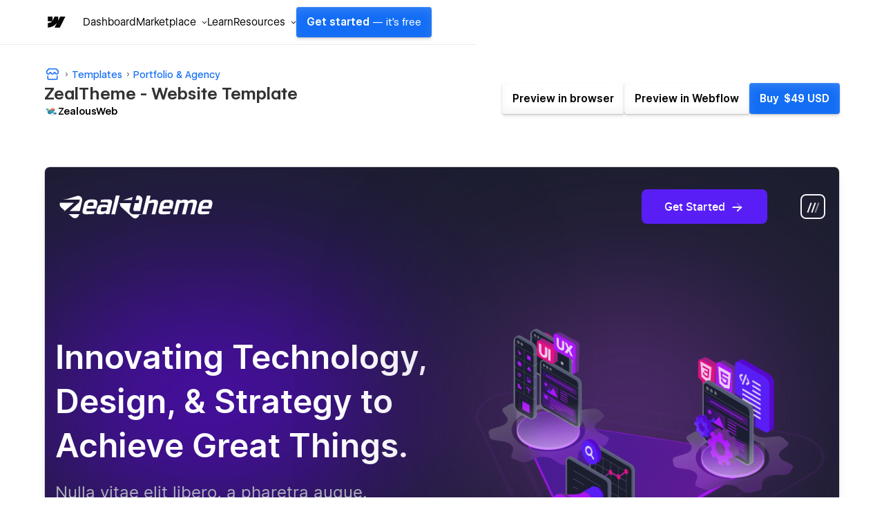

--- FILE ---
content_type: text/html; charset=utf-8
request_url: https://webflow.com/templates/html/zealtheme-agency-website-template
body_size: 55002
content:
<!DOCTYPE html><!-- This site was created in Webflow. https://webflow.com --><!-- Last Published: Sat Jan 24 2026 06:01:01 GMT+0000 (Coordinated Universal Time) --><html data-wf-domain="templates.webflow.com" data-wf-page="641b464e78789fc0045d443f" data-wf-site="5e593fb060cf87bbaf75dd20" data-wf-intellimize-customer-id="117373061" lang="en" data-wf-experiences="417225050" data-wf-collection="641b464e78789f611a5d4496" data-wf-item-slug="zealtheme-agency-website-template"><head><meta charset="utf-8"/><base href="/templates"/><title>ZealTheme Website Page Template for Webflow</title><meta content="A Agency HTML5 responsive website template for your Agency website.  Customize it with Webflow&#x27;s web design tools and connect it to our powerful CMS." name="description"/><meta content="ZealTheme Website Page Template for Webflow" property="og:title"/><meta content="A Agency HTML5 responsive website template for your Agency website.  Customize it with Webflow&#x27;s web design tools and connect it to our powerful CMS." property="og:description"/><meta content="https://cdn.prod.website-files.com/5e593fb060cf877cf875dd1f/67c74d14d4ada7f861cf2552_648c903dd38be9251d878fa0_zealthemeintro.webp" property="og:image"/><meta content="ZealTheme Website Page Template for Webflow" property="twitter:title"/><meta content="A Agency HTML5 responsive website template for your Agency website.  Customize it with Webflow&#x27;s web design tools and connect it to our powerful CMS." property="twitter:description"/><meta content="https://cdn.prod.website-files.com/5e593fb060cf877cf875dd1f/67c74d14d4ada7f861cf2552_648c903dd38be9251d878fa0_zealthemeintro.webp" property="twitter:image"/><meta property="og:type" content="website"/><meta content="summary_large_image" name="twitter:card"/><meta content="width=device-width, initial-scale=1" name="viewport"/><meta content="Webflow" name="generator"/><link href="https://cdn.prod.website-files.com/5e593fb060cf87bbaf75dd20/css/template-marketplace.webflow.shared.f3c780ff7.min.css" rel="stylesheet" type="text/css" integrity="sha384-88eA/35Zp4zyfi92p63TjqJIQQr5KItIi16nu2gRxY2DIl3mp8eaLgMQnvGt2el/" crossorigin="anonymous"/><link href="https://fonts.googleapis.com" rel="preconnect"/><link href="https://fonts.gstatic.com" rel="preconnect" crossorigin="anonymous"/><script src="https://ajax.googleapis.com/ajax/libs/webfont/1.6.26/webfont.js" type="text/javascript"></script><script type="text/javascript">WebFont.load({  google: {    families: ["Roboto Mono:regular,500","Inter:regular,500","Inter:regular,600"]  }});</script><script type="text/javascript">!function(o,c){var n=c.documentElement,t=" w-mod-";n.className+=t+"js",("ontouchstart"in o||o.DocumentTouch&&c instanceof DocumentTouch)&&(n.className+=t+"touch")}(window,document);</script><link href="https://cdn.prod.website-files.com/5e593fb060cf87bbaf75dd20/653949c63e726bdc04af1065_favicon.ico" rel="shortcut icon" type="image/x-icon"/><link href="https://cdn.prod.website-files.com/5e593fb060cf87bbaf75dd20/653949cd97969661bd928932_webclip.png" rel="apple-touch-icon"/><link href="https://webflow.com/templates/html/zealtheme-agency-website-template" rel="canonical"/><style>.anti-flicker, .anti-flicker * {visibility: hidden !important; opacity: 0 !important;}</style><style>[data-wf-hidden-variation], [data-wf-hidden-variation] * {
        display: none !important;
      }</style><script type="text/javascript">localStorage.removeItem('intellimize_opt_out_117373061'); if (localStorage.getItem('intellimize_data_tracking_type') !== 'always') { localStorage.setItem('intellimize_data_tracking_type', 'always'); }</script><script type="text/javascript">(function(e){var s={r:[]};e.wf={r:s.r,ready:t=>{s.r.push(t)}}})(window)</script><script type="text/javascript">(function(e,t,p){var n=document.documentElement,s={p:[],r:[]},u={p:s.p,r:s.r,push:function(e){s.p.push(e)},ready:function(e){s.r.push(e)}};e.intellimize=u,n.className+=" "+p,setTimeout(function(){n.className=n.className.replace(RegExp(" ?"+p),"")},t)})(window, 4000, 'anti-flicker')</script><link href="https://cdn.intellimize.co/snippet/117373061.js" rel="preload" as="script"/><script type="text/javascript">var wfClientScript=document.createElement("script");wfClientScript.src="https://cdn.intellimize.co/snippet/117373061.js",wfClientScript.async=!0,wfClientScript.onerror=function(){document.documentElement.className=document.documentElement.className.replace(RegExp(" ?anti-flicker"),"")},document.head.appendChild(wfClientScript);</script><link href="https://api.intellimize.co" rel="preconnect" crossorigin="true"/><link href="https://log.intellimize.co" rel="preconnect" crossorigin="true"/><link href="https://117373061.intellimizeio.com" rel="preconnect"/><link href="rss.xml" rel="alternate" title="RSS Feed" type="application/rss+xml"/><script async="" src="https://www.googletagmanager.com/gtag/js?id=UA-34677682-36"></script><script type="text/javascript">window.dataLayer = window.dataLayer || [];function gtag(){dataLayer.push(arguments);}gtag('js', new Date());gtag('config', 'UA-34677682-36', {'anonymize_ip': false});</script><!-- This site was built in Webflow.

WWWWWWWWWWWWWWWWWWWWWWWWWWWWWWWWWWWWWWWWWWWWWWWWW
WWWWWWWWWWWWWWWWWWWWWWWWWWWWWWWWWWWWWWWWWWWWWWWWW
WWWWWWWWWWWWWWWWWWWWWWWWWWWWWWWWWWWWWWWWWWWWWWWWW
WWWWWWWWWWWWWWWWWWWWWWWWWWWWWWWWWWWWWWWWWWWWWWWWW
WWWWWWWWWWWWWWWWWWWWWWWWWWWWWWWWWWWWWWWWWWWWWWWWW
WWWWWWWWWWWWWWWWWWWWWWWWWWWWWWWWWWWWWWWWWWWWWWWWW
WWWWWWWWWWWWWWWWWWWWWWWWWWWWWWWWWWWWWWWWWWWWWWWWW
WWWWWWWWW        WWWW       WWWW        WWWWWWWWW
WWWWWWWWW        WWWW       WWW        WWWWWWWWWW
WWWWWWWWW        WWW        WW        WWWWWWWWWWW
WWWWWWWWW        WW         w        WWWWWWWWWWWW
WWWWWWWWWWWWWWWWWW                  WWWWWWWWWWWWW
WWWWWWWWWWWWWWWW         w         WWWWWWWWWWWWWW
WWWWWWWWW              WWW        WWWWWWWWWWWWWWW
WWWWWWWWW            wWWW        WWWWWWWWWWWWWWWW
WWWWWWWWW       .wWWWWWW        WWWWWWWWWWWWWWWWW
WWWWWWWWWWWWWWWWWWWWWYWWWWWWWWWWWWWWWWWWWWWWWWWWW
WWWWWWWWWWWWWWWWWWWWWWWWWWWWWWWWWWWWWWWWWWWWWWWWW
WWWWWWWWWWWWWWWWWWWWWWWWWWWWWWWWWWWWWWWWWWWWWWWWW
WWWWWWWWWWWWWWWWWWWWWWWWWWWWWWWWWWWWWWWWWWWWWWWWW
WWWWWWWWWWWWWWWWWWWWWWWWWWWWWWWWWWWWWWWWWWWWWWWWW
WWWWWWWWWWWWWWWWWWWWWWWWWWWWWWWWWWWWWWWWWWWWWWWWW
WWWWWWWWWWWWWWWWWWWWWWWWWWWWWWWWWWWWWWWWWWWWWWWWW  

-->

<!-- Global Brand Head Scripts -->
<script type='text/javascript' src="https://cdn.jsdelivr.net/gh/webflow/brand_studio@latest/global-brand-code/brand-head-scripts.js"></script>

<meta name="viewport" content="width=device-width, initial-scale=1, maximum-scale=1">
<meta name="google-site-verification" content="iy6FyGpYh9LOjk-xMM3E0Wk2Ay6cGRGEY6IRbny6xB8" />
<meta property="fb:pages" content="149158061793615" />
<meta name="theme-color" content="#146ef5" />

<!--------------------------------------------------->
<!-- Pinterest verification -->
<!--------------------------------------------------->
<meta name="p:domain_verify" content="036f26a5cf411a605048d3b84322ad6d"/>

<!-- Import Webflow Marketing Head -->
<script type='text/javascript' src="https://webflow.com/resources/marketing-head-v2.js"></script>
<style>
  ::selection {
    background: #146ef5 !important;
    color: white !important;
  }

  .tm-card_image_secondary[src=""],
  .tm-card_image_secondary:not([src]) {
    display: none;
  } 
</style><link rel="canonical" href="https://webflow.com/templates/html/zealtheme-agency-website-template" />

<!-- Structured Data - Template Detail Page -->
<script type="application/ld+json">
{
  "@context": "https://schema.org",
  "@graph": [
    {
      "@type": "WebSite",
      "@id": "https://webflow.com/#website",
      "url": "https://webflow.com/",
      "name": "Webflow"
    },
    {
      "@type": "WebPage",
      "@id": "https://webflow.com/templates/html/zealtheme-agency-website-template#webpage",
      "url": "https://webflow.com/templates/html/zealtheme-agency-website-template",
      "name": "ZealTheme – Agency Template",
      "description": "An ultimate responsive design template that caters to the agency&#39;s needs. It offers a range of features to help customize your website effortlessly using Webflow&#39;s intuitive design tools to bring your dream unique website to the real world.",
      "isPartOf": {
        "@id": "https://webflow.com/#website"
      },
      "publisher": {
        "@id": "https://webflow.com/#organization"
      },
      "breadcrumb": {
        "@type": "BreadcrumbList",
        "@id": "https://webflow.com/templates/html/zealtheme-agency-website-template#breadcrumb",
        "itemListElement": [
          {
            "@type": "ListItem",
            "position": 1,
            "item": {
              "@id": "https://webflow.com/templates",
              "name": "Templates"
            }
          },
          {
            "@type": "ListItem",
            "position": 2,
            "item": {
              "@id": "https://webflow.com/templates/category/agency-websites",
              "name": "Agency"
            }
          },
          {
            "@type": "ListItem",
            "position": 3,
            "item": {
              "@id": "https://webflow.com/templates/html/zealtheme-agency-website-template",
              "name": "ZealTheme"
            }
          }
        ]
      },
      "mainEntity": {
        "@type": "Product",
        "@id": "https://webflow.com/templates/html/zealtheme-agency-website-template#product",
        "name": "ZealTheme",
        "description": "An ultimate responsive design template that caters to the agency&#39;s needs. It offers a range of features to help customize your website effortlessly using Webflow&#39;s intuitive design tools to bring your dream unique website to the real world.",
        "image": "https://cdn.prod.website-files.com/5e593fb060cf877cf875dd1f/67c74d14d4ada7f861cf2552_648c903dd38be9251d878fa0_zealthemeintro.webp",
        "url": "https://webflow.com/templates/html/zealtheme-agency-website-template",
        "category": "Website Template",
        "offers": {
          "@type": "Offer",
          "priceCurrency": "USD",
          "price": "49",
          "availability": "https://schema.org/InStock",
          "seller": {
            "@type": "Organization",
            "name": "Webflow"
          },
          "priceValidUntil": "2026-12-31",
          "url": "https://webflow.com/templates/html/zealtheme-agency-website-template"
        }
      }
    },
    {
      "@type": "Organization",
      "@id": "https://webflow.com/#organization",
      "name": "Webflow",
      "url": "https://webflow.com/",
      "logo": {
        "@type": "ImageObject",
        "url": "https://cdn.prod.website-files.com/6009ec8cda7f305645c9d91b/651f2091caa28de325c11530_BlogHeader_Introducing-webflow-2-2400x1260.webp",
        "width": 2400,
        "height": 1260
      },
      "sameAs": [
        "https://www.facebook.com/webflow",
        "https://twitter.com/webflow",
        "https://www.linkedin.com/company/webflow-inc-",
        "https://en.wikipedia.org/wiki/Webflow",
        "https://www.instagram.com/webflow",
        "https://www.youtube.com/webflow"
      ]
    }
  ]
}
</script>

<!-- Open Graph / Facebook -->
<meta property="og:site_name" content="Webflow" />
<meta property="og:type" content="article">
<meta property="og:url" content="https://webflow.com/templates/html/zealtheme-agency-website-template">
<meta property="og:image:width" content="2400" />
<meta property="og:image:height" content="1260" />
<meta property="og:image:secure_url" content="https://cdn.prod.website-files.com/5e593fb060cf877cf875dd1f/67c74d14d4ada7f861cf2552_648c903dd38be9251d878fa0_zealthemeintro.webp" />

<!-- Twitter -->
<meta name="twitter:url" content="https://webflow.com/templates/html/zealtheme-agency-website-template">
<meta name="twitter:domain" value="webflow.com/templates" />
<meta name="twitter:title" content="ZealTheme">
<meta name="twitter:description" content="An ultimate responsive design template that caters to the agency&#39;s needs. It offers a range of features to help customize your website effortlessly using Webflow&#39;s intuitive design tools to bring your dream unique website to the real world.">
<meta name="twitter:image" content="https://cdn.prod.website-files.com/5e593fb060cf877cf875dd1f/67c74d14d4ada7f861cf2552_648c903dd38be9251d878fa0_zealthemeintro.webp">
<meta name="twitter:site" content="@webflow">
<meta name="twitter:creator" content="@webflow">
<meta name="twitter:label1" value="Created by" />
<meta name="twitter:data1" value="ZealousWeb" />
<meta name="twitter:label2" value="Published on" />
<meta name="twitter:data2" value="Jan 22, 2026" />
<meta name="twitter:card" content="summary_large_image">
<script src="https://cdn.prod.website-files.com/5e593fb060cf87bbaf75dd20%2F652d31f3dc22d7b4ee708e44%2F66105d2def5dc885463964ae%2Fclarity_script-2.9.8.js" type="text/javascript"></script></head><body><div class="w-dyn-list"><div role="list" class="w-dyn-items"><div style="background-color:#4353ff" role="listitem" class="notification_bar hide w-dyn-item"><div class="notification_richtext w-richtext"><p>Get 50% off on all templates until Dec 3, 11:59pm PT! Code: <strong>1128CWWFTS123</strong></p></div><a data-wf-native-id-path="df58bfdd-3eba-f6bf-e090-968a3a2e97e2:f3533bd2-9961-447d-b313-d724a4877f74_instance-0" data-wf-ao-click-engagement-tracking="true" data-wf-element-id="f3533bd2-9961-447d-b313-d724a4877f74" data-wf-cms-context="%5B%7B%22collectionId%22%3A%22641b464e78789fcdea5d4497%22%2C%22itemId%22%3A%22641b464e78789f5ecf5d4653%22%7D%5D" data-wf-component-context="%5B%7B%22componentId%22%3A%22f3533bd2-9961-447d-b313-d724a4877f70%22%2C%22instanceId%22%3A%22df58bfdd-3eba-f6bf-e090-968a3a2e97e2%22%7D%5D" href="#" class="notification_link w-inline-block w-condition-invisible"></a><div class="w-embed"><style>
.notification_richtext p::selection, .notification_richtext p strong::selection {
    background-color: #2a2a2a;
}
</style></div></div></div></div><div class="sb-nav-wrapper"><a id="skip-link" data-wf-native-id-path="10cb8ec8-663b-ef9f-f064-322df8a053f7:508d6060-3b1c-4c07-5193-b7f452853bad" data-wf-ao-click-engagement-tracking="true" data-wf-element-id="508d6060-3b1c-4c07-5193-b7f452853bad" data-wf-component-context="%5B%7B%22componentId%22%3A%22508d6060-3b1c-4c07-5193-b7f452853bac%22%2C%22instanceId%22%3A%2210cb8ec8-663b-ef9f-f064-322df8a053f7%22%7D%5D" href="#main" class="g-nav-skip-2">Skip to main content</a><div data-w-id="508d6060-3b1c-4c07-5193-b7f452853baf" data-animation="default" data-collapse="medium" data-duration="400" data-easing="ease-out-quart" data-easing2="ease" role="banner" class="sb-nav w-nav"><div class="sb-main_nav_container"><a href="https://webflow.com/?r=0" data-wf-native-id-path="10cb8ec8-663b-ef9f-f064-322df8a053f7:508d6060-3b1c-4c07-5193-b7f452853bb1" data-wf-ao-click-engagement-tracking="true" data-wf-element-id="508d6060-3b1c-4c07-5193-b7f452853bb1" data-wf-component-context="%5B%7B%22componentId%22%3A%22508d6060-3b1c-4c07-5193-b7f452853bac%22%2C%22instanceId%22%3A%2210cb8ec8-663b-ef9f-f064-322df8a053f7%22%7D%5D" class="sb-brand w-nav-brand"><div class="sb-brand-logo w-embed"><svg width="auto" height="auto" viewBox="0 0 16 16" fill="none" xmlns="http://www.w3.org/2000/svg"><path fill-rule="evenodd" clip-rule="evenodd" d="M15.3333 4L11.2915 12H7.49516L9.18663 8.68446H9.11074C7.71528 10.5186 5.63323 11.726 2.66663 12V8.73034C2.66663 8.73034 4.56444 8.61685 5.6801 7.42922H2.66663V4.00006H6.05345V6.8205L6.12947 6.82018L7.51344 4.00006H10.0748V6.80261L10.1508 6.80249L11.5867 4H15.3333Z" fill="currentColor"></path></svg></div></a><div class="g-nav_menu-mobile"><div id="continue-nav-mobile" data-signup-cta="1" class="sb-nav_menu-right cc-mobile"><a href="https://webflow.com/dashboard/signup" data-signup-cta="1" data-wf-native-id-path="10cb8ec8-663b-ef9f-f064-322df8a053f7:508d6060-3b1c-4c07-5193-b7f452853bb5" data-wf-ao-click-engagement-tracking="true" data-wf-element-id="508d6060-3b1c-4c07-5193-b7f452853bb5" data-wf-component-context="%5B%7B%22componentId%22%3A%22508d6060-3b1c-4c07-5193-b7f452853bac%22%2C%22instanceId%22%3A%2210cb8ec8-663b-ef9f-f064-322df8a053f7%22%7D%5D" class="sb-nav_menu-link_wrapper-mobile w-nav-link">Get started <span class="sb-nav-text_desktop">— it&#x27;s free</span></a></div><div id="g-nav-icon" aria-label="Menu" class="sb-nav_menu-button w-nav-button"><div data-is-ix2-target="1" class="sb-nav_menu-button-icon" data-w-id="508d6060-3b1c-4c07-5193-b7f452853bba" data-animation-type="lottie" data-src="https://cdn.prod.website-files.com/5f1a22ca3b746e2f46cafd62/5f1a22ca3b746e32a7cafdbb_nav.json" data-loop="0" data-direction="1" data-autoplay="0" data-renderer="svg" data-default-duration="1.5" data-duration="0" data-ix2-initial-state="20"></div></div></div><nav role="navigation" class="sb-nav_menu w-nav-menu"><div class="sb-nav_menu-mobile-flex"><ul role="list" class="sb-nav_menu-left w-list-unstyled"><li data-logged-in-display="flex" class="sb-nav_menu-list_item"><a href="https://webflow.com/dashboard" id="dashboard" data-wf-native-id-path="10cb8ec8-663b-ef9f-f064-322df8a053f7:508d6060-3b1c-4c07-5193-b7f452853bbf" data-wf-ao-click-engagement-tracking="true" data-wf-element-id="508d6060-3b1c-4c07-5193-b7f452853bbf" data-wf-component-context="%5B%7B%22componentId%22%3A%22508d6060-3b1c-4c07-5193-b7f452853bac%22%2C%22instanceId%22%3A%2210cb8ec8-663b-ef9f-f064-322df8a053f7%22%7D%5D" class="sb-nav_menu-link_wrapper w-nav-link">Dashboard</a></li><li data-logged-in-display="none" class="sb-nav_menu-list_item u-d-none"><div data-delay="0" data-hover="false" class="sb-nav_menu-dropdown_wrapper w-dropdown"><div data-wf-native-id-path="10cb8ec8-663b-ef9f-f064-322df8a053f7:508d6060-3b1c-4c07-5193-b7f452853bc3" data-wf-ao-click-engagement-tracking="true" data-wf-element-id="508d6060-3b1c-4c07-5193-b7f452853bc3" data-wf-component-context="%5B%7B%22componentId%22%3A%22508d6060-3b1c-4c07-5193-b7f452853bac%22%2C%22instanceId%22%3A%2210cb8ec8-663b-ef9f-f064-322df8a053f7%22%7D%5D" class="sb-nav_menu-dropdown_toggle w-dropdown-toggle"><div>Product</div><div class="sb-nav_menu-dropdown-icon w-embed"><svg width="16" height="16" viewBox="0 0 16 16" fill="none" xmlns="http://www.w3.org/2000/svg"><path fill-rule="evenodd" clip-rule="evenodd" d="M8.00002 9.29293L10.6465 6.64648L11.3536 7.35359L8.00002 10.7071L4.64647 7.35359L5.35358 6.64648L8.00002 9.29293Z" fill="currentColor"></path></svg></div></div><nav class="sb-nav_menu-dropdown w-dropdown-list"><ul role="list" class="sb-nav-menu-dropdown-list w-list-unstyled"><li class="sb-nav-menu-dropdown-list-item"><a data-wf-native-id-path="10cb8ec8-663b-ef9f-f064-322df8a053f7:508d6060-3b1c-4c07-5193-b7f452853bca" data-wf-ao-click-engagement-tracking="true" data-wf-element-id="508d6060-3b1c-4c07-5193-b7f452853bca" data-wf-component-context="%5B%7B%22componentId%22%3A%22508d6060-3b1c-4c07-5193-b7f452853bac%22%2C%22instanceId%22%3A%2210cb8ec8-663b-ef9f-f064-322df8a053f7%22%7D%5D" href="https://webflow.com/designer?utm_source=marketplace" class="sb-nav_menu-dropdown-link w-inline-block"><div>Designer</div></a></li><li class="sb-nav-menu-dropdown-list-item"><a data-wf-native-id-path="10cb8ec8-663b-ef9f-f064-322df8a053f7:508d6060-3b1c-4c07-5193-b7f452853bce" data-wf-ao-click-engagement-tracking="true" data-wf-element-id="508d6060-3b1c-4c07-5193-b7f452853bce" data-wf-component-context="%5B%7B%22componentId%22%3A%22508d6060-3b1c-4c07-5193-b7f452853bac%22%2C%22instanceId%22%3A%2210cb8ec8-663b-ef9f-f064-322df8a053f7%22%7D%5D" href="https://webflow.com/cms?utm_source=marketplace" class="sb-nav_menu-dropdown-link w-inline-block"><div>CMS</div></a></li><li class="sb-nav-menu-dropdown-list-item"><a data-wf-native-id-path="10cb8ec8-663b-ef9f-f064-322df8a053f7:508d6060-3b1c-4c07-5193-b7f452853bd2" data-wf-ao-click-engagement-tracking="true" data-wf-element-id="508d6060-3b1c-4c07-5193-b7f452853bd2" data-wf-component-context="%5B%7B%22componentId%22%3A%22508d6060-3b1c-4c07-5193-b7f452853bac%22%2C%22instanceId%22%3A%2210cb8ec8-663b-ef9f-f064-322df8a053f7%22%7D%5D" href="https://webflow.com/ecommerce?utm_source=marketplace" class="sb-nav_menu-dropdown-link w-inline-block"><div>Ecommerce</div></a></li><li class="sb-nav-menu-dropdown-list-item"><a data-wf-native-id-path="10cb8ec8-663b-ef9f-f064-322df8a053f7:508d6060-3b1c-4c07-5193-b7f452853bd6" data-wf-ao-click-engagement-tracking="true" data-wf-element-id="508d6060-3b1c-4c07-5193-b7f452853bd6" data-wf-component-context="%5B%7B%22componentId%22%3A%22508d6060-3b1c-4c07-5193-b7f452853bac%22%2C%22instanceId%22%3A%2210cb8ec8-663b-ef9f-f064-322df8a053f7%22%7D%5D" href="https://webflow.com/interactions-animations?utm_source=marketplace" class="sb-nav_menu-dropdown-link w-inline-block"><div>Interactions</div></a></li><li class="sb-nav-menu-dropdown-list-item"><a data-wf-native-id-path="10cb8ec8-663b-ef9f-f064-322df8a053f7:508d6060-3b1c-4c07-5193-b7f452853bda" data-wf-ao-click-engagement-tracking="true" data-wf-element-id="508d6060-3b1c-4c07-5193-b7f452853bda" data-wf-component-context="%5B%7B%22componentId%22%3A%22508d6060-3b1c-4c07-5193-b7f452853bac%22%2C%22instanceId%22%3A%2210cb8ec8-663b-ef9f-f064-322df8a053f7%22%7D%5D" href="https://webflow.com/localization?utm_source=marketplace" class="sb-nav_menu-dropdown-link w-inline-block"><div>Localization</div></a></li><li class="sb-nav-menu-dropdown-list-item"><a data-wf-native-id-path="10cb8ec8-663b-ef9f-f064-322df8a053f7:508d6060-3b1c-4c07-5193-b7f452853bde" data-wf-ao-click-engagement-tracking="true" data-wf-element-id="508d6060-3b1c-4c07-5193-b7f452853bde" data-wf-component-context="%5B%7B%22componentId%22%3A%22508d6060-3b1c-4c07-5193-b7f452853bac%22%2C%22instanceId%22%3A%2210cb8ec8-663b-ef9f-f064-322df8a053f7%22%7D%5D" href="https://webflow.com/edit-mode?utm_source=marketplace" class="sb-nav_menu-dropdown-link w-inline-block"><div>Edit mode</div></a></li><li class="sb-nav-menu-dropdown-list-item"><a data-wf-native-id-path="10cb8ec8-663b-ef9f-f064-322df8a053f7:508d6060-3b1c-4c07-5193-b7f452853be2" data-wf-ao-click-engagement-tracking="true" data-wf-element-id="508d6060-3b1c-4c07-5193-b7f452853be2" data-wf-component-context="%5B%7B%22componentId%22%3A%22508d6060-3b1c-4c07-5193-b7f452853bac%22%2C%22instanceId%22%3A%2210cb8ec8-663b-ef9f-f064-322df8a053f7%22%7D%5D" href="https://webflow.com/seo?utm_source=marketplace" class="sb-nav_menu-dropdown-link w-inline-block"><div>SEO</div></a></li><li class="sb-nav-menu-dropdown-list-item"><a data-wf-native-id-path="10cb8ec8-663b-ef9f-f064-322df8a053f7:508d6060-3b1c-4c07-5193-b7f452853be6" data-wf-ao-click-engagement-tracking="true" data-wf-element-id="508d6060-3b1c-4c07-5193-b7f452853be6" data-wf-component-context="%5B%7B%22componentId%22%3A%22508d6060-3b1c-4c07-5193-b7f452853bac%22%2C%22instanceId%22%3A%2210cb8ec8-663b-ef9f-f064-322df8a053f7%22%7D%5D" href="https://webflow.com/security?utm_source=marketplace" class="sb-nav_menu-dropdown-link w-inline-block"><div>Security</div></a></li><li class="sb-nav-menu-dropdown-list-item"><a data-wf-native-id-path="10cb8ec8-663b-ef9f-f064-322df8a053f7:508d6060-3b1c-4c07-5193-b7f452853bea" data-wf-ao-click-engagement-tracking="true" data-wf-element-id="508d6060-3b1c-4c07-5193-b7f452853bea" data-wf-component-context="%5B%7B%22componentId%22%3A%22508d6060-3b1c-4c07-5193-b7f452853bac%22%2C%22instanceId%22%3A%2210cb8ec8-663b-ef9f-f064-322df8a053f7%22%7D%5D" href="https://webflow.com/hosting?utm_source=marketplace" class="sb-nav_menu-dropdown-link w-inline-block"><div>Hosting</div></a></li></ul></nav></div></li><li class="sb-nav_menu-list_item"><div data-delay="0" data-hover="false" class="sb-nav_menu-dropdown_wrapper w-dropdown"><div data-wf-native-id-path="10cb8ec8-663b-ef9f-f064-322df8a053f7:508d6060-3b1c-4c07-5193-b7f452853bef" data-wf-ao-click-engagement-tracking="true" data-wf-element-id="508d6060-3b1c-4c07-5193-b7f452853bef" data-wf-component-context="%5B%7B%22componentId%22%3A%22508d6060-3b1c-4c07-5193-b7f452853bac%22%2C%22instanceId%22%3A%2210cb8ec8-663b-ef9f-f064-322df8a053f7%22%7D%5D" class="sb-nav_menu-dropdown_toggle w-dropdown-toggle"><div>Marketplace</div><div class="sb-nav_menu-dropdown-icon w-embed"><svg width="16" height="16" viewBox="0 0 16 16" fill="none" xmlns="http://www.w3.org/2000/svg"><path fill-rule="evenodd" clip-rule="evenodd" d="M8.00002 9.29293L10.6465 6.64648L11.3536 7.35359L8.00002 10.7071L4.64647 7.35359L5.35358 6.64648L8.00002 9.29293Z" fill="currentColor"></path></svg></div></div><nav class="sb-nav_menu-dropdown w-dropdown-list"><ul role="list" class="sb-nav-menu-dropdown-list w-list-unstyled"><li class="sb-nav-menu-dropdown-list-item"><a data-wf-native-id-path="10cb8ec8-663b-ef9f-f064-322df8a053f7:508d6060-3b1c-4c07-5193-b7f452853bf6" data-wf-ao-click-engagement-tracking="true" data-wf-element-id="508d6060-3b1c-4c07-5193-b7f452853bf6" data-wf-component-context="%5B%7B%22componentId%22%3A%22508d6060-3b1c-4c07-5193-b7f452853bac%22%2C%22instanceId%22%3A%2210cb8ec8-663b-ef9f-f064-322df8a053f7%22%7D%5D" href="https://webflow.com/marketplace" class="sb-nav_menu-dropdown-link w-inline-block"><div>Overview</div></a></li><li class="sb-nav-menu-dropdown-list-item"><a data-wf-native-id-path="10cb8ec8-663b-ef9f-f064-322df8a053f7:508d6060-3b1c-4c07-5193-b7f452853bfa" data-wf-ao-click-engagement-tracking="true" data-wf-element-id="508d6060-3b1c-4c07-5193-b7f452853bfa" data-wf-component-context="%5B%7B%22componentId%22%3A%22508d6060-3b1c-4c07-5193-b7f452853bac%22%2C%22instanceId%22%3A%2210cb8ec8-663b-ef9f-f064-322df8a053f7%22%7D%5D" href="https://webflow.com/apps?utm_source=marketplace" class="sb-nav_menu-dropdown-link w-inline-block"><div>Apps</div></a></li><li class="sb-nav-menu-dropdown-list-item"><a data-wf-native-id-path="10cb8ec8-663b-ef9f-f064-322df8a053f7:508d6060-3b1c-4c07-5193-b7f452853bfe" data-wf-ao-click-engagement-tracking="true" data-wf-element-id="508d6060-3b1c-4c07-5193-b7f452853bfe" data-wf-component-context="%5B%7B%22componentId%22%3A%22508d6060-3b1c-4c07-5193-b7f452853bac%22%2C%22instanceId%22%3A%2210cb8ec8-663b-ef9f-f064-322df8a053f7%22%7D%5D" href="https://webflow.com/libraries?utm_source=marketplace" class="sb-nav_menu-dropdown-link w-inline-block"><div>Libraries</div></a></li><li class="sb-nav-menu-dropdown-list-item"><a data-wf-native-id-path="10cb8ec8-663b-ef9f-f064-322df8a053f7:508d6060-3b1c-4c07-5193-b7f452853c02" data-wf-ao-click-engagement-tracking="true" data-wf-element-id="508d6060-3b1c-4c07-5193-b7f452853c02" data-wf-component-context="%5B%7B%22componentId%22%3A%22508d6060-3b1c-4c07-5193-b7f452853bac%22%2C%22instanceId%22%3A%2210cb8ec8-663b-ef9f-f064-322df8a053f7%22%7D%5D" href="https://experts.webflow.com/?utm_source=marketplace" class="sb-nav_menu-dropdown-link w-inline-block"><div>Hire a Certified Partner</div></a></li><li class="sb-nav-menu-dropdown-list-item"><a data-wf-native-id-path="10cb8ec8-663b-ef9f-f064-322df8a053f7:508d6060-3b1c-4c07-5193-b7f452853c06" data-wf-ao-click-engagement-tracking="true" data-wf-element-id="508d6060-3b1c-4c07-5193-b7f452853c06" data-wf-component-context="%5B%7B%22componentId%22%3A%22508d6060-3b1c-4c07-5193-b7f452853bac%22%2C%22instanceId%22%3A%2210cb8ec8-663b-ef9f-f064-322df8a053f7%22%7D%5D" href="https://webflow.com/templates?utm_source=marketplace" class="sb-nav_menu-dropdown-link w-inline-block"><div>Templates</div></a></li><li class="sb-nav-menu-dropdown-list-item"><a data-wf-native-id-path="10cb8ec8-663b-ef9f-f064-322df8a053f7:508d6060-3b1c-4c07-5193-b7f452853c0a" data-wf-ao-click-engagement-tracking="true" data-wf-element-id="508d6060-3b1c-4c07-5193-b7f452853c0a" data-wf-component-context="%5B%7B%22componentId%22%3A%22508d6060-3b1c-4c07-5193-b7f452853bac%22%2C%22instanceId%22%3A%2210cb8ec8-663b-ef9f-f064-322df8a053f7%22%7D%5D" href="https://webflow.com/made-in-webflow?utm_source=marketplace" class="sb-nav_menu-dropdown-link w-inline-block"><div>Made in Webflow</div></a></li></ul></nav></div></li><li class="sb-nav_menu-list_item"><a href="https://university.webflow.com/?utm_source=marketplace" data-wf-native-id-path="10cb8ec8-663b-ef9f-f064-322df8a053f7:508d6060-3b1c-4c07-5193-b7f452853c0e" data-wf-ao-click-engagement-tracking="true" data-wf-element-id="508d6060-3b1c-4c07-5193-b7f452853c0e" data-wf-component-context="%5B%7B%22componentId%22%3A%22508d6060-3b1c-4c07-5193-b7f452853bac%22%2C%22instanceId%22%3A%2210cb8ec8-663b-ef9f-f064-322df8a053f7%22%7D%5D" class="sb-nav_menu-link_wrapper w-nav-link">Learn</a></li><li class="sb-nav_menu-list_item cc-last"><div data-delay="0" data-hover="false" class="sb-nav_menu-dropdown_wrapper w-dropdown"><div data-wf-native-id-path="10cb8ec8-663b-ef9f-f064-322df8a053f7:508d6060-3b1c-4c07-5193-b7f452853c12" data-wf-ao-click-engagement-tracking="true" data-wf-element-id="508d6060-3b1c-4c07-5193-b7f452853c12" data-wf-component-context="%5B%7B%22componentId%22%3A%22508d6060-3b1c-4c07-5193-b7f452853bac%22%2C%22instanceId%22%3A%2210cb8ec8-663b-ef9f-f064-322df8a053f7%22%7D%5D" class="sb-nav_menu-dropdown_toggle w-dropdown-toggle"><div>Resources</div><div class="sb-nav_menu-dropdown-icon w-embed"><svg width="16" height="16" viewBox="0 0 16 16" fill="none" xmlns="http://www.w3.org/2000/svg"><path fill-rule="evenodd" clip-rule="evenodd" d="M8.00002 9.29293L10.6465 6.64648L11.3536 7.35359L8.00002 10.7071L4.64647 7.35359L5.35358 6.64648L8.00002 9.29293Z" fill="currentColor"></path></svg></div></div><nav class="sb-nav_menu-dropdown w-dropdown-list"><ul role="list" class="sb-nav-menu-dropdown-list w-list-unstyled"><li class="sb-nav-menu-dropdown-list-item"><a data-wf-native-id-path="10cb8ec8-663b-ef9f-f064-322df8a053f7:508d6060-3b1c-4c07-5193-b7f452853c19" data-wf-ao-click-engagement-tracking="true" data-wf-element-id="508d6060-3b1c-4c07-5193-b7f452853c19" data-wf-component-context="%5B%7B%22componentId%22%3A%22508d6060-3b1c-4c07-5193-b7f452853bac%22%2C%22instanceId%22%3A%2210cb8ec8-663b-ef9f-f064-322df8a053f7%22%7D%5D" href="https://webflow.com/community?utm_source=marketplace" class="sb-nav_menu-dropdown-link w-inline-block"><div>Community</div></a></li><li class="sb-nav-menu-dropdown-list-item"><a data-wf-native-id-path="10cb8ec8-663b-ef9f-f064-322df8a053f7:508d6060-3b1c-4c07-5193-b7f452853c1d" data-wf-ao-click-engagement-tracking="true" data-wf-element-id="508d6060-3b1c-4c07-5193-b7f452853c1d" data-wf-component-context="%5B%7B%22componentId%22%3A%22508d6060-3b1c-4c07-5193-b7f452853bac%22%2C%22instanceId%22%3A%2210cb8ec8-663b-ef9f-f064-322df8a053f7%22%7D%5D" href="https://ebooks.webflow.com/?utm_source=marketplace" class="sb-nav_menu-dropdown-link w-inline-block"><div>Ebooks</div></a></li><li class="sb-nav-menu-dropdown-list-item"><a data-wf-native-id-path="10cb8ec8-663b-ef9f-f064-322df8a053f7:508d6060-3b1c-4c07-5193-b7f452853c21" data-wf-ao-click-engagement-tracking="true" data-wf-element-id="508d6060-3b1c-4c07-5193-b7f452853c21" data-wf-component-context="%5B%7B%22componentId%22%3A%22508d6060-3b1c-4c07-5193-b7f452853bac%22%2C%22instanceId%22%3A%2210cb8ec8-663b-ef9f-f064-322df8a053f7%22%7D%5D" href="https://forum.webflow.com/?utm_source=marketplace" class="sb-nav_menu-dropdown-link w-inline-block"><div>Forum</div></a></li><li class="sb-nav-menu-dropdown-list-item"><a data-wf-native-id-path="10cb8ec8-663b-ef9f-f064-322df8a053f7:508d6060-3b1c-4c07-5193-b7f452853c25" data-wf-ao-click-engagement-tracking="true" data-wf-element-id="508d6060-3b1c-4c07-5193-b7f452853c25" data-wf-component-context="%5B%7B%22componentId%22%3A%22508d6060-3b1c-4c07-5193-b7f452853bac%22%2C%22instanceId%22%3A%2210cb8ec8-663b-ef9f-f064-322df8a053f7%22%7D%5D" href="https://webflow.com/blog?utm_source=marketplace" class="sb-nav_menu-dropdown-link w-inline-block"><div>Blog</div></a></li><li class="sb-nav-menu-dropdown-list-item cc-last"><a data-wf-native-id-path="10cb8ec8-663b-ef9f-f064-322df8a053f7:508d6060-3b1c-4c07-5193-b7f452853c29" data-wf-ao-click-engagement-tracking="true" data-wf-element-id="508d6060-3b1c-4c07-5193-b7f452853c29" data-wf-component-context="%5B%7B%22componentId%22%3A%22508d6060-3b1c-4c07-5193-b7f452853bac%22%2C%22instanceId%22%3A%2210cb8ec8-663b-ef9f-f064-322df8a053f7%22%7D%5D" href="https://support.webflow.com/" class="sb-nav_menu-dropdown-link cc-last w-inline-block"><div>Support</div></a></li></ul></nav></div></li></ul><div class="sb-nav_menu-right"><a class="button-sp cc-nav w-nav-link" data-wf-component-context="%5B%7B%22componentId%22%3A%22508d6060-3b1c-4c07-5193-b7f452853bac%22%2C%22instanceId%22%3A%2210cb8ec8-663b-ef9f-f064-322df8a053f7%22%7D%5D" data-wf-element-id="508d6060-3b1c-4c07-5193-b7f452853c2d" data-wf-event-ids="157028154-157028632" href="https://webflow.com/dashboard/signup" id="continue-nav" data-wf-native-id-path="10cb8ec8-663b-ef9f-f064-322df8a053f7:508d6060-3b1c-4c07-5193-b7f452853c2d" data-wf-ao-click-engagement-tracking="true" data-signup-cta="1">Get started <span class="sb-nav-text_desktop">— it&#x27;s free</span></a></div></div></nav></div></div><div class="g-nav-css w-embed"><style>

* {
  -webkit-font-smoothing: antialiased;
  -moz-osx-font-smoothing: grayscale;
  text-underline-position: under;
}

a {
	color: inherit;
}

input, select, textarea {
	-webkit-appearance: none;
     -moz-appearance: none; 
}

/* Lowering z-index so that it's below the nav when opened */
.w-webflow-badge {
    z-index: 100 !important;
}

::selection {
  background: rgb(67, 83, 255); /* Bright Blue */
  color: white;
}
  
::-moz-selection {
  background: rgb(67, 83, 255); /* Bright Blue */
  color: white;
}

/* Nav styling and focus states */

.g-nav_menu-section_link:hover .g-nav_menu-section_link-heading,
.g-nav_menu-section_link:focus .g-nav_menu-section_link-heading,
.g-nav_menu-section_link-row:hover .g-nav_menu-section_link-heading,
.g-nav_menu-section_link-row:focus .g-nav_menu-section_link-heading {
	text-decoration: underline;
}

.g-nav_menu-section_link:hover .g-nav_menu-beta_tag,
.g-nav_menu-section_link:focus .g-nav_menu-beta_tag {
	text-decoration: none !important;
}

.g-nav *:focus {
	outline: none !important;
}

/* On smaller desktop devices, there is a lack of packing on both the meganav, and the dropdown, that needs to be compensated accordingly  */

@media (min-width:992px) and (max-width: 1320px) {
  .g-nav {
  	padding: 0px 20px;
  }
  
  .g-nav_menu-content_block {
  	padding-right: 20px; 
  }
  
  .g-nav_menu-grid-left {
    padding-left: 20px;
  }
}

@media (max-width:991px) {
  .g-nav_menu {
    height: 100vh;
    height: calc(var(--vh, 1vh) * 100 + 4px) !important;
  }
}

.mp-gradient {
	pointer-events: none;
}
  
</style></div><div class="g-nav-js w-embed w-script"><script>

	//Close modal when pressing the Esc key
  window.addEventListener('keyup', function(event) {
		if (event.which === 27) {
    	console.log('Esc')
      var modalClose = document.getElementById('g-modal-close');
      modalClose.click();
    }
  });
  
  //Lock body scroll when nav is open
	window.addEventListener('DOMContentLoaded', (event) => {
    $('.g-nav_menu-button, .w-nav-overlay').click(function() {
      if ($('body').css('overflow') !== 'hidden') {
        $('body').css('overflow', 'hidden');
      } else {
        $('body').css('overflow', 'auto');
      }
    });
  });
  
  //Cover 100% of the iOS height
  const setVh = () => {
    const vh = window.innerHeight * 0.01;
    document.documentElement.style.setProperty('--vh', `${vh}px`);
	};

  window.addEventListener('load', setVh);
  window.addEventListener('resize', setVh);
</script></div><div><div id="one-tap-wrapper-auto" class="one-tap-wrapper"></div><div class="g-nav-modal_wrap"><div class="g-modal_box experiment"><div data-modal-close="treatment" class="g-modal_x modal-close_btn"></div><div class="g-modal-asset cc-image cc-test"><div class="g-modal-image"><img loading="lazy" src="https://cdn.prod.website-files.com/5e593fb060cf87bbaf75dd20/690d3048ec37a64d894c60e5_webflow-desktop.webp" alt="" class="g-modal-image-img-2"/><img loading="lazy" src="https://cdn.prod.website-files.com/5e593fb060cf87bbaf75dd20/690d3048ec37a64d894c60f6_webflow-tablet.webp" alt="" class="g-modal-image-img-2 cc-tablet"/></div></div><div id="w-node-f02543e0-5885-b2bf-7a0f-e7921cb8fc64-52853bac" class="g-modal-login cc-test"><div><div class="g-modal_embed experiment w-embed w-iframe"><iframe data-modal-variant="treatment" style="display: block; position: absolute; top: 0; left: 0; width: 100%; height: 100%;" frameBorder="0"></iframe></div></div><div class="g-modal-logos"><div class="eyebrow-2 u-text-center">Trusted by teams at</div><div class="g-modal-logos_wrapper-2"><img loading="lazy" height="19" alt="Ideo" src="https://cdn.prod.website-files.com/5e593fb060cf87bbaf75dd20/690d3048ec37a64d894c60ef_ideo-logo.svg" class="g-modal-logos_img"/><img loading="lazy" height="25" alt="Monday.com" src="https://cdn.prod.website-files.com/5e593fb060cf87bbaf75dd20/690d3048ec37a64d894c60dd_monday.com.svg" class="g-modal-logos_img"/><img loading="lazy" height="20" alt="BBDO" src="https://cdn.prod.website-files.com/5e593fb060cf87bbaf75dd20/690d3048ec37a64d894c60ed_bbdo-logo.svg" class="g-modal-logos_img"/><img loading="lazy" height="23" alt="The New York Times" src="https://cdn.prod.website-files.com/5e593fb060cf87bbaf75dd20/690d3048ec37a64d894c60ee_nytimes.svg" class="g-modal-logos_img"/><img loading="lazy" height="20" alt="Ted" src="https://cdn.prod.website-files.com/5e593fb060cf87bbaf75dd20/690d3048ec37a64d894c60ec_TED.svg" class="g-modal-logos_img"/><img loading="lazy" height="23" alt="" src="https://cdn.prod.website-files.com/5e593fb060cf87bbaf75dd20/690d3048ec37a64d894c60de_Docusign-dark.svg" class="g-modal-logos_img"/></div></div></div></div><div data-modal-trigger="treatment" class="g-modal_trigger"></div></div></div></div><div data-w-id="12261939-2e92-566b-21d2-3e8f2d851b11" class="template-hero"><div class="container"><div class="mp-template-hero"><div class="mp-breadcrumbs cc-template-hero"><a data-wf-native-id-path="a1b39257-fff1-2a7a-c8de-b732cf921a9b" data-wf-ao-click-engagement-tracking="true" data-wf-element-id="a1b39257-fff1-2a7a-c8de-b732cf921a9b" href="https://webflow.com/marketplace" class="w-inline-block"><img src="https://cdn.prod.website-files.com/5e593fb060cf87bbaf75dd20/67193a88ae92358f7954ff32_Marketplace.svg" loading="lazy" alt="Marketplace"/></a><div class="mp-breadcrumb-divider w-embed"><svg aria-hidden="true" alt="" width="12" height="12" viewBox="0 0 12 12" fill="none" xmlns="http://www.w3.org/2000/svg">
<path fill-rule="evenodd" clip-rule="evenodd" d="M6.75849 5.62486L4.82227 3.36593L5.67643 2.63379L8.2402 5.62486L5.67643 8.61593L4.82227 7.88379L6.75849 5.62486Z" fill="#757575" />
</svg></div><a href="https://webflow.com/templates" data-wf-native-id-path="b815142f-9101-b5fd-3b57-c8e763b5fb19" data-wf-ao-click-engagement-tracking="true" data-wf-element-id="b815142f-9101-b5fd-3b57-c8e763b5fb19" class="u-text-blue u-text-none u-text-medium">Templates</a><div class="mp-breadcrumb-divider w-embed"><svg aria-hidden="true" alt="" width="12" height="12" viewBox="0 0 12 12" fill="none" xmlns="http://www.w3.org/2000/svg">
<path fill-rule="evenodd" clip-rule="evenodd" d="M6.75849 5.62486L4.82227 3.36593L5.67643 2.63379L8.2402 5.62486L5.67643 8.61593L4.82227 7.88379L6.75849 5.62486Z" fill="#757575" />
</svg></div><div class="w-dyn-list"><div id="parentCategory" role="list" class="flex_wrapper w-dyn-items"><div role="listitem" class="w-dyn-item"><a href="/templates/category/portfolio-and-agency-websites" data-wf-native-id-path="2131f2bd-76e1-4d95-d5b9-1fd455c1d90a_instance-0" data-wf-ao-click-engagement-tracking="true" data-wf-element-id="2131f2bd-76e1-4d95-d5b9-1fd455c1d90a" data-wf-cms-context="%5B%7B%22collectionId%22%3A%22641b464e78789f3aa85d4476%22%2C%22itemId%22%3A%226710ca78250e7989e4f7f56f%22%7D%5D" class="u-text-blue u-text-none u-text-medium">Portfolio &amp; Agency</a><div class="u-hidden">Portfolio &amp; Agency</div></div></div></div></div><div class="templates-hero_flexrow"><div class="templates-hero_flexrow_cell"><div class="mp-designer-row"><div class="w-embed"><h1 class="h4">ZealTheme - <span id="parentCategoryName"></span> Website Template</h1>
<p class="publish-date" style="display: none;">Jun 16, 2023</p></div><a data-wf-native-id-path="7219024c-cd41-51c2-a521-7c67c6e7638a" data-wf-ao-click-engagement-tracking="true" data-wf-element-id="7219024c-cd41-51c2-a521-7c67c6e7638a" href="/templates/designers/zealousweb" class="template-designer-link w-inline-block"><img src="https://cdn.prod.website-files.com/5e593fb060cf877cf875dd1f/67b8e3697322287fba0f4a62_648a03ab1471dff15832d0ec_bird.webp" loading="lazy" alt="" class="template-designer-icon"/><div class="template-designer-name">ZealousWeb</div></a></div></div><div class="templates-hero_flexrow_cell cc-longer"><div data-wf-style-experience-417225050="" class="templates_button-flexrow mp-mobile-grid"><div data-delay="0" data-hover="false" id="filter-sort-toggle-3" fs-cmssort-element="trigger" data-w-id="5e3ec3a3-c2dc-29af-f30a-a3b850494ee2" class="dropdown-preview-wrapper w-node-_5e3ec3a3-c2dc-29af-f30a-a3b850494ee2-045d443f w-dropdown"><div data-wf-native-id-path="5e3ec3a3-c2dc-29af-f30a-a3b850494ee3" data-wf-ao-click-engagement-tracking="true" data-wf-element-id="5e3ec3a3-c2dc-29af-f30a-a3b850494ee3" class="dropdown-preview-toggle w-dropdown-toggle"><div fs-cmssort-element="dropdown-label" class="dropdown-preview-toggle-label">Preview</div><img style="-webkit-transform:translate3d(0, 0, 0) scale3d(1, 1, 1) rotateX(0) rotateY(0) rotateZ(0deg) skew(0, 0);-moz-transform:translate3d(0, 0, 0) scale3d(1, 1, 1) rotateX(0) rotateY(0) rotateZ(0deg) skew(0, 0);-ms-transform:translate3d(0, 0, 0) scale3d(1, 1, 1) rotateX(0) rotateY(0) rotateZ(0deg) skew(0, 0);transform:translate3d(0, 0, 0) scale3d(1, 1, 1) rotateX(0) rotateY(0) rotateZ(0deg) skew(0, 0)" loading="lazy" alt="" src="https://cdn.prod.website-files.com/5e593fb060cf87bbaf75dd20/66a2fe2870e548a4ca997bd3_accordionControl.svg" class="fs-dropdown-arrow"/></div><nav fs-cmssort-element="options" class="preview-dropdown-list w-dropdown-list"><div class="preview-dropdown-item-wrapper"><a data-wf-native-id-path="5e3ec3a3-c2dc-29af-f30a-a3b850494eeb" data-wf-ao-click-engagement-tracking="true" data-wf-element-id="5e3ec3a3-c2dc-29af-f30a-a3b850494eeb" href="https://zealtheme-webflow-template.webflow.io/" target="_blank" class="preview-dropdown-item w-dropdown-link">Preview in browser</a></div><div class="preview-dropdown-item-wrapper"><a data-wf-native-id-path="94d87b0c-bf66-c3a5-01db-89b9845ce74f" data-wf-ao-click-engagement-tracking="true" data-wf-element-id="94d87b0c-bf66-c3a5-01db-89b9845ce74f" href="https://preview.webflow.com/preview/zealtheme-webflow-template?utm_medium=preview_link&amp;utm_source=designer&amp;utm_content=zealtheme-webflow-template&amp;preview=05cccca0c795f52d57d6f1c2d5f0c8c5&amp;workflow=preview" target="_blank" class="preview-dropdown-item w-dropdown-link">Preview in Webflow</a></div></nav></div><a data-wf-native-id-path="23c45444-766e-ca2f-7fc5-501cc1e3dc15" data-wf-ao-click-engagement-tracking="true" data-wf-element-id="23c45444-766e-ca2f-7fc5-501cc1e3dc15" href="https://calendly.com/webflow-template-services-tj0/webflow-template-services-intro-call" target="_blank" class="button-large cc-schedule w-inline-block"><div>Schedule a call</div></a><a id="hero-browser-preview" data-wf-native-id-path="39482e44-c799-1c9c-8544-49801f494934" data-wf-ao-click-engagement-tracking="true" data-wf-element-id="39482e44-c799-1c9c-8544-49801f494934" href="https://zealtheme-webflow-template.webflow.io/" target="_blank" class="button-sp cc-white u-hidden-tablet w-inline-block"><div class="u-d-inline-block">Preview in browser</div></a><a id="hero-designer-preview" data-wf-native-id-path="1863eb97-c362-a644-0f5a-59f1137f4763" data-wf-ao-click-engagement-tracking="true" data-wf-element-id="1863eb97-c362-a644-0f5a-59f1137f4763" href="https://preview.webflow.com/preview/zealtheme-webflow-template?utm_medium=preview_link&amp;utm_source=designer&amp;utm_content=zealtheme-webflow-template&amp;preview=05cccca0c795f52d57d6f1c2d5f0c8c5&amp;workflow=preview" target="_blank" class="button-sp cc-white u-hidden-tablet w-inline-block"><div class="u-d-inline-block">Preview in Webflow</div></a><a data-purchase-type="paid" data-cta-location="Hero" data-wf-native-id-path="7ea5f4b9-29ea-9c18-5111-cd1318101267" data-wf-ao-click-engagement-tracking="true" data-wf-element-id="7ea5f4b9-29ea-9c18-5111-cd1318101267" href="#" data-wf-event-ids="157026712-157028165-157028394" class="button-sp cc-purchase w-inline-block"><div class="button_buy-title">Buy</div><div class="button_buy-price">$49 USD</div></a><a data-purchase-type="free" data-cta-location="Hero" data-wf-native-id-path="a53eff3b-4e57-3c56-88f5-1b81f0f3e37f" data-wf-ao-click-engagement-tracking="true" data-wf-element-id="a53eff3b-4e57-3c56-88f5-1b81f0f3e37f" href="#" data-wf-event-ids="157028631" class="button-sp cc-purchase w-inline-block w-condition-invisible"><div class="button_buy-title cc-free">Use for free</div></a></div></div></div></div></div></div><div class="section cc-templates-slider"><div class="container"><div class="services_toast"><div class="services-toaster_heading_wrapper"><img src="https://cdn.prod.website-files.com/5e593fb060cf87bbaf75dd20/643f221cf52d915097aa3365_icon%20(2).svg" loading="lazy" alt="" class="cc-service_icon tm_detail"/><h4 class="h4_services-toast">Customize this template</h4></div><div class="serv_toast--content"><p>Schedule a time with a Webflow expert to customize this template.<a href="#" data-wf-native-id-path="1b04c9ab-214a-abb0-7ced-713490a56b6a" data-wf-ao-click-engagement-tracking="true" data-wf-element-id="1b04c9ab-214a-abb0-7ced-713490a56b6a"><span> Learn mor</span>e</a></p><a data-wf-native-id-path="00b00879-b94c-207f-fb81-a24dea5f19c3" data-wf-ao-click-engagement-tracking="true" data-wf-element-id="00b00879-b94c-207f-fb81-a24dea5f19c3" href="https://calendly.com/webflow-template-services-tj0/webflow-template-services-intro-call" target="_blank" class="button cc-services_detail w-button">Get started</a></div></div><div class="w-embed w-iframe w-script"><iframe class="mp-iframe" data-src="https://zealtheme-webflow-template.webflow.io/" src="about:blank" title="ZealTheme" frameborder="0" sandbox="allow-scripts" allowfullscreen></iframe>

<script>
  document.querySelectorAll('iframe[data-src]').forEach(function(iframe) {
    iframe.src = iframe.dataset.src;
  });
</script></div></div></div><div class="section mp-margin"><div class="container"><div class="mp-template-text"><div class="mp-template-text-wrap"><p class="branded-display-subtitle">An ultimate responsive design template that caters to the agency&#x27;s needs. It offers a range of features to help customize your website effortlessly using Webflow&#x27;s intuitive design tools to bring your dream unique website to the real world.</p><div data-duration-in="300" data-duration-out="100" id="templateDetails" data-current="Overview" data-easing="ease" class="mp-template-tab w-tabs"><div class="w-tab-menu"><a data-w-tab="Overview" class="tab-link w-inline-block w-tab-link w--current"><div>Overview</div></a><a data-w-tab="License" class="tab-link w-inline-block w-tab-link"><div>License</div></a><a data-w-tab="Support" class="tab-link support w-inline-block w-tab-link"><div>Support</div></a><a data-w-tab="Comments" class="tab-link comments w-inline-block w-tab-link"><div>Comments</div></a><a data-w-tab="FAQ" class="tab-link w-inline-block w-tab-link"><div>FAQ</div></a></div><div class="tab-content-wrapper w-tab-content"><div data-w-tab="Overview" class="w-tab-pane w--tab-active"><div class="long-description"><div id="longDescription" class="rte w-node-df074f28-c5d7-4c98-7ce7-6d77b72a9195-045d443f w-richtext"><p></p><div><div></div></div><p></p><h1>Amplify Agency Excellence with ZealTheme: A Dynamic Webflow Template by ZealousWeb - Empowering Agencies to Thrive and Succeed!</h1><p>The <strong>ZealTheme</strong> template perfectly blends cleanliness and modernity, ensuring swift navigation and unlimited customization possibilities. With <strong>ZealTheme</strong>, you can craft a professional, highly-responsive, visually appealing website that will undoubtedly make a lasting impression.</p><p></p><p>By utilizing ZealousWeb's contemporary Webflow template, you can establish your online presence and enhance user engagement with your website visitors. The template's sleek design and focus on optimizing the user experience make navigation seamless, enabling potential clients to grasp the full extent of your agency's offerings.</p><p></p><p>This theme encompasses various sections designed to make a powerful first impression, including a stylishly designed header section with a menu and social icons, a hero section featuring graphics, compelling CTAs, and descriptions.</p><p></p><p>The home page includes an agency introduction with a video, a services section, and an advanced portfolio featuring impressive effects. Furthermore, it contains an innovative news section and client testimonials. The footer section at the end includes theme navigation and a newsletter subscription form.</p><p></p><p><strong>ZealTheme</strong> is the perfect customizable Webflow template for agencies seeking to establish a robust online presence and attract new clients. The theme’s flexibility and feature-rich nature make it ideal for creating a visually striking and engaging website.</p><h3><strong>Pages Included:</strong></h3><p></p><ol><li><strong>Home page: </strong>Includes an agency introduction with a video, a services section, and an advanced portfolio featuring impressive effects. Furthermore, it contains an innovative news section and client testimonials. The footer section at the end includes theme navigation and a newsletter subscription form.</li><li><strong>About </strong><strong>page: </strong>Includes Intro Video, Timeline, and Team section with striking animation effects.</li><li><strong>Services page:</strong> Includes all services with description, attractive design, and animation.</li><li><strong>Projects Page</strong><strong>:</strong> Includes all project information with modern design and animation.</li><li><strong>Blog page:</strong> All blog posts and a sidebar for quick search and category selection.</li><li><strong>Blog detail page: </strong>Includes Blog detail page with large image, full of description and social sharing icons, post date, and author name with an avatar.</li><li><strong>Contact page:</strong> Includes Contact page with contact form, address, and contact information.</li><li><strong>404 page:</strong> Includes 404 page with a new design.</li></ol><h1><strong>ZealTheme Features:</strong></h1><h3><strong></strong>Unique Design</h3><p>The ZealTheme has a remarkable, responsive design that ensures a visually stunning site on all devices. Team ZealousWeb designed this modern Webflow template keeping the latest design trends in mind to deliver a world-class website with a premium design.</p><h3>Speed Optimized</h3><p>ZealTheme is optimized for speed, taking even the most minor details into account to deliver a lightning-fast loading speed to users maximizing their experience.</p><h3>Fully Responsive</h3><p>Focusing on maximizing the user experience on all devices, a responsive website is paramount to keep up with the latest technological advancements. ZealTheme delivers a clean experience whether you are on your phone, computer, or any device.</p><h3>Smooth Animations</h3><p>Liven up your website and leave a lasting impression on your users browsing your website by leveraging ZealTheme’s simple and smooth animations.</p><h3>100% Customizable</h3><p>ZealousWeb’s templates are built using Webflow without writing code keeping easy editability in mind. You can customize our template using our visual interface to suit your brand. Be it the style of base elements such as buttons or paragraphs, with Webflow’s no-code functionality, you can easily customize our templates.</p><h3>Webflow CMS</h3><p>The ZealTheme uses Webflow’s Content Management System (CMS) features. Webflow’s a simple and efficient management system.</p><h3>Always Up-To-Date</h3><p>ZealTheme Webflow template was built leveraging the latest Webflow features and functionalities. It will be updated constantly to deliver the latest features in the future.</p><h3>Multipurpose</h3><p>ZealousWeb’s Webflow website design template, ZealTheme, is designed for Agency or a similar type of industry website.</p><h3>User Friendly</h3><p>Simplicity and usability are the cornerstones of ZealousWeb’s design template to continuously keep up with the latest web standards. Developed harnessing Webflow’s no-code functionality, ZealTheme facilitates easy modifications and customizations.</p><h3>Ready to Use Assets</h3><p>Leverage our Pre-built pages and sections to accelerate the website creation process. Take complete control of the colors, web fonts, images, and other styles that make your brand shine. Quickly and easily update styles used throughout the website on the Style Guide page.</p><p></p><p>At ZealousWeb, we design and develop premium Webflow Templates curated to catalyze your business and boost its online presence with great design and unparalleled user experience. Take your agency to the next level with ZealTheme today!</p></div><div id="longDescriptionOverlay" class="cc-long-description-overlay"></div></div><div class="cc_show_more_long_description"><div id="showMoreDescription" class="button-sp cc-white"><div>Show more</div></div><div class="w-embed w-script"><script>
  document.addEventListener('DOMContentLoaded', () => {
    // Configuration variables
    const CONFIG = {
      heights: {
        collapsed: '750px',
        expanded: '100%'
      },
      display: {
        show: 'block',
        hide: 'none'
      },
      template: {
        name: 'ZealTheme'
      }
    };
    
    const longDescWrapper = document.querySelector('.long-description');
    const longDesc = document.getElementById('longDescription');
    const showMoreBtn = document.getElementById('showMoreDescription');
    const templateDetails = document.getElementById('templateDetails');
    const overlay = document.getElementById('longDescriptionOverlay');

    if (longDescWrapper && longDesc && showMoreBtn && overlay) {
      // Check if content needs truncation
      const contentHeight = longDesc.scrollHeight;
      const needsTruncation = contentHeight > parseInt(CONFIG.heights.collapsed);

      if (needsTruncation) {
        // Initial setup - only if content is taller than collapsed height
        longDescWrapper.style.maxHeight = CONFIG.heights.collapsed;
        longDescWrapper.style.overflow = 'hidden';
        longDescWrapper.style.transition = 'max-height 0.3s ease-out';
        showMoreBtn.style.display = CONFIG.display.show;
        overlay.style.display = CONFIG.display.show;

        showMoreBtn.addEventListener('click', () => {
          if (longDescWrapper.style.maxHeight === CONFIG.heights.collapsed) {
            // Expand
            longDescWrapper.style.maxHeight = CONFIG.heights.expanded;
            showMoreBtn.textContent = 'Show less';
            overlay.style.display = CONFIG.display.hide;
            
            // Track expansion event
            wf_analytics.track('Template Detail Page - Full Description Expanded', {
              'template': CONFIG.template.name
            });
          } else {
            // Collapse and scroll
            longDescWrapper.style.maxHeight = CONFIG.heights.collapsed;
            showMoreBtn.textContent = 'Show more';
            overlay.style.display = CONFIG.display.show;
            templateDetails.scrollIntoView({ behavior: 'smooth' });
            
            // Track collapse event
            wf_analytics.track('Template Detail Page - Full Description Collapsed', {
              'template': CONFIG.template.name
            });
          }
        });
      } else {
        // If content is shorter than collapse height, hide button and overlay
        showMoreBtn.style.display = CONFIG.display.hide;
        overlay.style.display = CONFIG.display.hide;
      }
    }
  });
</script></div></div></div><div data-w-tab="License" class="w-tab-pane"><div><div><div class="premium-license"><h5>Single Use License</h5><p>Can only be used by you or one client for one end product. You cannot resell or redistribute this template in its original or modified state.</p></div><div class="free-license w-condition-invisible"><h5>Free License</h5><p>This template is free to use in both person and commercial projects. You cannot resell, redistribute, or license this template in its original or modified state. </p></div></div><div class="support_designer-wrapper"><a data-wf-native-id-path="c960959c-9fe9-d6c9-8029-8b4e1ca6f1a1:c29dd696-fb62-5856-0ceb-3b3b1265c245" data-wf-ao-click-engagement-tracking="true" data-wf-element-id="c29dd696-fb62-5856-0ceb-3b3b1265c245" data-wf-component-context="%5B%7B%22componentId%22%3A%22c29dd696-fb62-5856-0ceb-3b3b1265c245%22%2C%22instanceId%22%3A%22c960959c-9fe9-d6c9-8029-8b4e1ca6f1a1%22%7D%5D" href="/templates/template-licenses" class="button-sp cc-text-only w-inline-block"><div class="u-d-inline-block">View license information</div><div class="button-icon_right">→</div></a></div></div></div><div data-w-tab="Support" class="w-tab-pane"><div class="support_designer-wrapper"><div style="background-image:url(&quot;https://cdn.prod.website-files.com/5e593fb060cf877cf875dd1f/67b8e3697322287fba0f4a62_648a03ab1471dff15832d0ec_bird.webp&quot;)" class="support_designer_image"></div><div><div class="designer-name-embed w-embed"><h5 class="no-margin">ZealousWeb supports this template</h5></div><div class="designer-name-embed w-condition-invisible w-embed"><h5 class="no-margin">Designed by ZealousWeb </h5></div><p>Questions about this template? Just reach out to the template designer and they will get back to you within 2 business days.<br/></p><p>For advanced design guidance, please share your questions in the <a href="https://forum.webflow.com/" data-wf-native-id-path="2a8c0d00-9700-783d-2002-6ac613d1c290" data-wf-ao-click-engagement-tracking="true" data-wf-element-id="2a8c0d00-9700-783d-2002-6ac613d1c290" target="_blank">Webflow Forum</a> or reach out to a <a href="https://experts.webflow.com/" data-wf-native-id-path="2a8c0d00-9700-783d-2002-6ac613d1c293" data-wf-ao-click-engagement-tracking="true" data-wf-element-id="2a8c0d00-9700-783d-2002-6ac613d1c293" target="_blank">Webflow Partner</a>.</p><div class="w-dyn-list"><div role="list" class="w-dyn-items"><div role="listitem" class="designer-template_card_details-wrap w-dyn-item"><a data-wf-native-id-path="a6f7e531-192e-3b3f-50ac-94b6a47f6411_instance-0" data-wf-ao-click-engagement-tracking="true" data-wf-element-id="a6f7e531-192e-3b3f-50ac-94b6a47f6411" data-wf-cms-context="%5B%7B%22collectionId%22%3A%22641b464e78789f611a5d4496%22%2C%22itemId%22%3A%2265c24e9275a2e506dcaab2c2%22%7D%5D" href="#" class="button-small cc-primary w-inline-block w-condition-invisible"><div>Contact </div><div class="designer-name_embed w-embed">ZealousWeb</div><img width="22" src="https://cdn.prod.website-files.com/5e593fb060cf87bbaf75dd20/5e593fb060cf87ada675de62_arrow-white.svg" alt="" class="button_icon-right cc-designer"/></a></div></div></div><div class="w-dyn-list"><div role="list" class="w-dyn-items"><div role="listitem" class="designer-template_card_details-wrap w-dyn-item"><a data-wf-native-id-path="5acb4e86-7d95-d78b-42a2-544f490daa7a_instance-0" data-wf-ao-click-engagement-tracking="true" data-wf-element-id="5acb4e86-7d95-d78b-42a2-544f490daa7a" data-wf-cms-context="%5B%7B%22collectionId%22%3A%22641b464e78789f611a5d4496%22%2C%22itemId%22%3A%2265c24e9275a2e506dcaab2c2%22%7D%5D" href="mailto:hello@zealousweb.com" class="button-sp mp-flex w-inline-block"><div class="u-d-inline-block">Contact </div><div class="designer-name_embed w-embed">ZealousWeb</div><div class="button-icon_right">→</div></a></div></div></div><div class="w-dyn-list"><div role="list" class="w-dyn-items"><div role="listitem" class="w-dyn-item"></div></div></div></div></div></div><div data-w-tab="Comments" class="w-tab-pane"><div class="support_designer-wrapper"><div><h5>Loving this template?</h5><p>Share your feedback by leaving a comment below. <br/></p><p>For template support, please check the Support tab.<br/></p></div></div><div class="w-embed w-script"><div id=disqus_thread_2></div>
<script>
var Webflow = Webflow || [];
Webflow.push(function() {
  $(document).ready(function() {
      $('#support-tab-2').on('click', function(){
      
      			// Renames the container so that disqus knows where to load. This is a hack that allows us to have two instancesces of this widget on the page
            $("#disqus_thread_2").attr("id","disqus_thread");
      			
            var disqus_shortname = "templatemarketplace";
						var disqus_url = "https://webflow.com/templates/html/zealtheme-agency-website-template"; 
						var disqus_identifier = "ZealTheme";

            // ajax request to load the disqus javascript
            $.ajax({
                    type: "GET",
                    url: "https://" + disqus_shortname + ".disqus.com/embed.js",
                    dataType: "script",
                    cache: true
            });
            // unbind once comments load
            $(this).unbind();
      });
  });
});
</script></div></div><div data-w-tab="FAQ" class="w-tab-pane"><div><div><div class="feature_accordion-wrapper"><div class="feature_accordion-wrapper"><div data-w-id="358fb61d-c586-4e9b-df05-bf4f195df3f4" class="feature_accordion_button"><div class="feature_accordion_title-row"><div>Is there a template demo available?</div></div><img alt="" src="https://cdn.prod.website-files.com/5e593fb060cf87bbaf75dd20/67192758c9afa6962c6dfdfb_Add.svg" class="accordion_arrow"/></div><div style="height:0PX" class="feature_accordion_content"><p class="accordion_p faq">Use the Preview in Designer option to make any edits to the template pages and preview how the layout would fit your content. Changes in preview mode won&#x27;t be saved.</p></div></div><div data-w-id="358fb61d-c586-4e9b-df05-bf4f195df3cc" class="feature_accordion_button"><div class="feature_accordion_title-row"><div>Can templates be used in existing projects?</div></div><img alt="" src="https://cdn.prod.website-files.com/5e593fb060cf87bbaf75dd20/67192758c9afa6962c6dfdfb_Add.svg" class="accordion_arrow"/></div><div class="feature_accordion_content faq"><p class="accordion_p faq">It isn&#x27;t possible to apply a template to an already existing project. Instead, you&#x27;ll need to create a new project based on the Template.</p></div></div><div class="feature_accordion-wrapper"><div data-w-id="358fb61d-c586-4e9b-df05-bf4f195df3e0" class="feature_accordion_button"><div class="feature_accordion_title-row"><div>Can templates be exported?</div></div><img alt="" src="https://cdn.prod.website-files.com/5e593fb060cf87bbaf75dd20/67192758c9afa6962c6dfdfb_Add.svg" class="accordion_arrow"/></div><div style="height:0PX" class="feature_accordion_content"><p class="accordion_p faq">With a Core plan (or higher), you can<a href="https://help.webflow.com/article/how-to-export-a-webflow-site" data-wf-native-id-path="9247e5f6-4be4-56a6-7f73-c353de2804b2" data-wf-ao-click-engagement-tracking="true" data-wf-element-id="9247e5f6-4be4-56a6-7f73-c353de2804b2"> export sites you build in Webflow</a>, including templates, to host them anywhere you&#x27;d like.</p></div></div><div class="feature_accordion-wrapper"><div data-w-id="358fb61d-c586-4e9b-df05-bf4f195df3fe" class="feature_accordion_button"><div class="feature_accordion_title-row"><div>How to purchase a template from a legacy team account?</div></div><img alt="" src="https://cdn.prod.website-files.com/5e593fb060cf87bbaf75dd20/67192758c9afa6962c6dfdfb_Add.svg" class="accordion_arrow"/></div><div style="height:0PX" class="feature_accordion_content"><p class="accordion_p faq">Webflow templates are only available for purchase through Workspaces and legacy individual accounts.<br/></p></div></div><div class="feature_accordion-wrapper"><div data-w-id="358fb61d-c586-4e9b-df05-bf4f195df3ea" class="feature_accordion_button"><div class="feature_accordion_title-row"><div>How to remove the CMS functionality from a template?</div></div><img alt="" src="https://cdn.prod.website-files.com/5e593fb060cf87bbaf75dd20/67192758c9afa6962c6dfdfb_Add.svg" class="accordion_arrow"/></div><div style="height:0PX" class="feature_accordion_content"><p class="accordion_p faq">CMS templates are designed to use the power of the Webflow CMS. It is possible to downgrade to a Basic Site Plan as long as all CMS content is deleted from the project.</p><p class="accordion_p faq">Use the <a href="https://cl.ly/ca526a" target="_blank" data-wf-native-id-path="3027fd37-31ab-1dc5-97d4-c55129339611" data-wf-ao-click-engagement-tracking="true" data-wf-element-id="3027fd37-31ab-1dc5-97d4-c55129339611">View Connections tool</a> to understand where the CMS content is on the site and delete any dynamic listings and CMS content. We also recommend you to check <a href="https://cl.ly/7d4d21" target="_blank" data-wf-native-id-path="bbf80177-278f-a9ec-9061-6fd37b120f02" data-wf-ao-click-engagement-tracking="true" data-wf-element-id="bbf80177-278f-a9ec-9061-6fd37b120f02">Components</a> and the <a href="https://cl.ly/ca526a" target="_blank" data-wf-native-id-path="3f71b7ea-8b25-9e75-b305-435b2f743771" data-wf-ao-click-engagement-tracking="true" data-wf-element-id="3f71b7ea-8b25-9e75-b305-435b2f743771">Collection page Templates</a>.</p></div></div><div class="feature_accordion-wrapper"><div data-w-id="47d90898-e7bb-0ece-834b-e44e08b217aa" class="feature_accordion_button"><div class="feature_accordion_title-row"><div>How to remove the Ecommerce functionality from a template?</div></div><img alt="" src="https://cdn.prod.website-files.com/5e593fb060cf87bbaf75dd20/67192758c9afa6962c6dfdfb_Add.svg" class="accordion_arrow"/></div><div style="height:0PX" class="feature_accordion_content"><p class="accordion_p faq">Ecommerce templates are designed to use the power of Webflow Ecommerce. It is not possible to remove Ecommerce from a template, however, deleting all Ecommerce Products and Categories from the project, will allow to select a lower Site Plan. </p></div></div><div class="feature_accordion-wrapper"><div data-w-id="7772517f-eee4-2074-f3a6-41dc690cd60d" class="feature_accordion_button"><div class="feature_accordion_title-row"><div>How to remove the Memberships functionality from a template?</div></div><img alt="" src="https://cdn.prod.website-files.com/5e593fb060cf87bbaf75dd20/67192758c9afa6962c6dfdfb_Add.svg" class="accordion_arrow"/></div><div style="height:0PX" class="feature_accordion_content"><p class="accordion_p faq">Membership templates are designed to use the power of Webflow Membership. It is not possible to remove Memberships from a template.</p></div></div></div></div><div class="w-layout-grid templates_overview-wrapper"></div></div></div></div></div><div id="w-node-cf4e3fe6-fdb2-0948-1c9f-8db033d53ba5-045d443f" class="mp-sidebar-features"><div id="subcategory" class="mp-sidebar-wrap"><h5 class="h6">Subcategory</h5><div class="w-dyn-list"><div role="list" class="tag-list w-dyn-items"><div role="listitem" class="w-dyn-item"><a data-wf-native-id-path="1612a004-568b-f3d6-c744-2964901adb14_instance-0" data-wf-ao-click-engagement-tracking="true" data-wf-element-id="1612a004-568b-f3d6-c744-2964901adb14" data-wf-cms-context="%5B%7B%22collectionId%22%3A%2266fed3f8bc7d9ab3ccde16b1%22%2C%22itemId%22%3A%2267053bf6bbbc57227e424c08%22%7D%5D" href="/templates/subcategory/creative-agency-websites" class="tag-list_link">Creative Agency</a><div class="u-hidden">Creative Agency</div></div><div role="listitem" class="w-dyn-item"><a data-wf-native-id-path="1612a004-568b-f3d6-c744-2964901adb14_instance-1" data-wf-ao-click-engagement-tracking="true" data-wf-element-id="1612a004-568b-f3d6-c744-2964901adb14" data-wf-cms-context="%5B%7B%22collectionId%22%3A%2266fed3f8bc7d9ab3ccde16b1%22%2C%22itemId%22%3A%2267053babd585c840e8f46773%22%7D%5D" href="/templates/subcategory/design-portfolio-websites" class="tag-list_link">Design Portfolio</a><div class="u-hidden">Design Portfolio</div></div><div role="listitem" class="w-dyn-item"><a data-wf-native-id-path="1612a004-568b-f3d6-c744-2964901adb14_instance-2" data-wf-ao-click-engagement-tracking="true" data-wf-element-id="1612a004-568b-f3d6-c744-2964901adb14" data-wf-cms-context="%5B%7B%22collectionId%22%3A%2266fed3f8bc7d9ab3ccde16b1%22%2C%22itemId%22%3A%2267053bb830dcf6a49cb86cf8%22%7D%5D" href="/templates/subcategory/freelancers-and-consultants-websites" class="tag-list_link">Freelancers &amp; Consultants</a><div class="u-hidden">Freelancers &amp; Consultants</div></div></div></div><div class="w-embed w-script"><script>
  (function() {
    // Function to check list items and update title accordingly
    function updateSubcategoryTitle() {
      // Get the subcategory container
      const subcategoryContainer = document.getElementById('subcategory');

      if (!subcategoryContainer) {
        console.warn('Subcategory container not found');
        return;
      }

      // Get the title element (h5)
      const titleElement = subcategoryContainer.querySelector('h5');

      if (!titleElement) {
        console.warn('Title element not found');
        return;
      }

      // Get the list items
      const listItems = subcategoryContainer.querySelectorAll('.w-dyn-item');

      // Count the number of items
      const itemCount = listItems.length;

      // Update the title based on the number of items
      titleElement.textContent = itemCount > 1 ? 'Subcategories' : 'Subcategory';
    }

    // Run the function when the DOM is fully loaded
    document.addEventListener('DOMContentLoaded', updateSubcategoryTitle);

    // If the content might be loaded dynamically, set up an observer
    const subcategoryListObserver = new MutationObserver(updateSubcategoryTitle);

    // Start observing the list container for changes
    const listContainer = document.querySelector('.w-dyn-items');
    if (listContainer) {
      subcategoryListObserver.observe(listContainer, {
        childList: true, // observe direct children changes
        subtree: true    // observe all descendants
      });
    }
  })();
</script></div></div><div class="mp-sidebar-wrap"><h5 class="h6">Styles</h5><div class="w-dyn-list"><div role="list" class="tag-list w-dyn-items"><div role="listitem" class="w-dyn-item"><a data-wf-native-id-path="3fc4f27c-d619-4ffb-c630-63793a3bfdc0_instance-0" data-wf-ao-click-engagement-tracking="true" data-wf-element-id="3fc4f27c-d619-4ffb-c630-63793a3bfdc0" data-wf-cms-context="%5B%7B%22collectionId%22%3A%22641b464e78789f40d15d4494%22%2C%22itemId%22%3A%22641b464e78789f1fc25d45f6%22%7D%5D" href="/templates/style/dark-websites" class="tag-list_link">Dark</a></div><div role="listitem" class="w-dyn-item"><a data-wf-native-id-path="3fc4f27c-d619-4ffb-c630-63793a3bfdc0_instance-1" data-wf-ao-click-engagement-tracking="true" data-wf-element-id="3fc4f27c-d619-4ffb-c630-63793a3bfdc0" data-wf-cms-context="%5B%7B%22collectionId%22%3A%22641b464e78789f40d15d4494%22%2C%22itemId%22%3A%22641b464e78789fa2355d45f9%22%7D%5D" href="/templates/style/elegant-websites" class="tag-list_link">Elegant</a></div><div role="listitem" class="w-dyn-item"><a data-wf-native-id-path="3fc4f27c-d619-4ffb-c630-63793a3bfdc0_instance-2" data-wf-ao-click-engagement-tracking="true" data-wf-element-id="3fc4f27c-d619-4ffb-c630-63793a3bfdc0" data-wf-cms-context="%5B%7B%22collectionId%22%3A%22641b464e78789f40d15d4494%22%2C%22itemId%22%3A%22641b464e78789f00f95d463a%22%7D%5D" href="/templates/style/corporate-websites" class="tag-list_link">Corporate</a></div></div></div></div><div class="mp-sidebar-wrap includes--accordion"><h5 class="h6">Features</h5><div class="w-dyn-list"><div role="list" class="feature_list w-dyn-items"><div role="listitem" class="feature_item w-dyn-item"><div class="feature_accordion-wrapper"><div data-w-id="d4ead818-dd1e-d11f-b2fc-f7bfad594f7d" class="feature_accordion_button"><div class="feature_accordion_title-row"><img width="22" loading="lazy" alt="" src="https://cdn.prod.website-files.com/5e593fb060cf87bbaf75dd20/671927d6b28aa6f862583370_CheckDefault%20(Blue).svg" class="feature_accordion_tick-icon w-condition-invisible"/><img loading="lazy" src="https://cdn.prod.website-files.com/5e593fb060cf87bbaf75dd20/671947a34ee6149a9e9de1e6_Ecommerce24.svg" alt="" class="feature_accordion_ecom-icon w-condition-invisible"/><img loading="lazy" src="https://cdn.prod.website-files.com/5e593fb060cf87bbaf75dd20/67193406b73c4687f01ebb87_CMSDefault.svg" alt="CMS" class="feature_accordion_cms-icon"/><img loading="lazy" height="30" alt="" src="https://cdn.prod.website-files.com/5e593fb060cf87bbaf75dd20/636c0b7476bf77519403b87b_memberships-icon-48-black.svg" class="feature_accordion_membership-icon w-condition-invisible"/><div class="feature_accordion_cms-name">Content management system</div></div><img alt="" src="https://cdn.prod.website-files.com/5e593fb060cf87bbaf75dd20/67192758c9afa6962c6dfdfb_Add.svg" class="accordion_arrow"/></div><div style="height:0PX" class="feature_accordion_content"><p class="accordion_p">Customize the built-in database for your project or just add new content.</p></div></div></div><div role="listitem" class="feature_item w-dyn-item"><div class="feature_accordion-wrapper"><div data-w-id="d4ead818-dd1e-d11f-b2fc-f7bfad594f7d" class="feature_accordion_button"><div class="feature_accordion_title-row"><img width="22" loading="lazy" alt="" src="https://cdn.prod.website-files.com/5e593fb060cf87bbaf75dd20/671927d6b28aa6f862583370_CheckDefault%20(Blue).svg" class="feature_accordion_tick-icon"/><img loading="lazy" src="https://cdn.prod.website-files.com/5e593fb060cf87bbaf75dd20/671947a34ee6149a9e9de1e6_Ecommerce24.svg" alt="" class="feature_accordion_ecom-icon w-condition-invisible"/><img loading="lazy" src="https://cdn.prod.website-files.com/5e593fb060cf87bbaf75dd20/67193406b73c4687f01ebb87_CMSDefault.svg" alt="CMS" class="feature_accordion_cms-icon w-condition-invisible"/><img loading="lazy" height="30" alt="" src="https://cdn.prod.website-files.com/5e593fb060cf87bbaf75dd20/636c0b7476bf77519403b87b_memberships-icon-48-black.svg" class="feature_accordion_membership-icon w-condition-invisible"/><div class="feature_accordion_cms-name">Custom 404 page</div></div><img alt="" src="https://cdn.prod.website-files.com/5e593fb060cf87bbaf75dd20/67192758c9afa6962c6dfdfb_Add.svg" class="accordion_arrow"/></div><div style="height:0PX" class="feature_accordion_content"><p class="accordion_p">Custom design for the 404 page of your website</p></div></div></div><div role="listitem" class="feature_item w-dyn-item"><div class="feature_accordion-wrapper"><div data-w-id="d4ead818-dd1e-d11f-b2fc-f7bfad594f7d" class="feature_accordion_button"><div class="feature_accordion_title-row"><img width="22" loading="lazy" alt="" src="https://cdn.prod.website-files.com/5e593fb060cf87bbaf75dd20/671927d6b28aa6f862583370_CheckDefault%20(Blue).svg" class="feature_accordion_tick-icon"/><img loading="lazy" src="https://cdn.prod.website-files.com/5e593fb060cf87bbaf75dd20/671947a34ee6149a9e9de1e6_Ecommerce24.svg" alt="" class="feature_accordion_ecom-icon w-condition-invisible"/><img loading="lazy" src="https://cdn.prod.website-files.com/5e593fb060cf87bbaf75dd20/67193406b73c4687f01ebb87_CMSDefault.svg" alt="CMS" class="feature_accordion_cms-icon w-condition-invisible"/><img loading="lazy" height="30" alt="" src="https://cdn.prod.website-files.com/5e593fb060cf87bbaf75dd20/636c0b7476bf77519403b87b_memberships-icon-48-black.svg" class="feature_accordion_membership-icon w-condition-invisible"/><div class="feature_accordion_cms-name">Forms</div></div><img alt="" src="https://cdn.prod.website-files.com/5e593fb060cf87bbaf75dd20/67192758c9afa6962c6dfdfb_Add.svg" class="accordion_arrow"/></div><div style="height:0PX" class="feature_accordion_content"><p class="accordion_p">Build your lead lists and subscriber base with beautiful forms.</p></div></div></div><div role="listitem" class="feature_item w-dyn-item"><div class="feature_accordion-wrapper"><div data-w-id="d4ead818-dd1e-d11f-b2fc-f7bfad594f7d" class="feature_accordion_button"><div class="feature_accordion_title-row"><img width="22" loading="lazy" alt="" src="https://cdn.prod.website-files.com/5e593fb060cf87bbaf75dd20/671927d6b28aa6f862583370_CheckDefault%20(Blue).svg" class="feature_accordion_tick-icon"/><img loading="lazy" src="https://cdn.prod.website-files.com/5e593fb060cf87bbaf75dd20/671947a34ee6149a9e9de1e6_Ecommerce24.svg" alt="" class="feature_accordion_ecom-icon w-condition-invisible"/><img loading="lazy" src="https://cdn.prod.website-files.com/5e593fb060cf87bbaf75dd20/67193406b73c4687f01ebb87_CMSDefault.svg" alt="CMS" class="feature_accordion_cms-icon w-condition-invisible"/><img loading="lazy" height="30" alt="" src="https://cdn.prod.website-files.com/5e593fb060cf87bbaf75dd20/636c0b7476bf77519403b87b_memberships-icon-48-black.svg" class="feature_accordion_membership-icon w-condition-invisible"/><div class="feature_accordion_cms-name">Interactions</div></div><img alt="" src="https://cdn.prod.website-files.com/5e593fb060cf87bbaf75dd20/67192758c9afa6962c6dfdfb_Add.svg" class="accordion_arrow"/></div><div style="height:0PX" class="feature_accordion_content"><p class="accordion_p">Comes with animations and interactions for additional polish and usability.</p></div></div></div><div role="listitem" class="feature_item w-dyn-item"><div class="feature_accordion-wrapper"><div data-w-id="d4ead818-dd1e-d11f-b2fc-f7bfad594f7d" class="feature_accordion_button"><div class="feature_accordion_title-row"><img width="22" loading="lazy" alt="" src="https://cdn.prod.website-files.com/5e593fb060cf87bbaf75dd20/671927d6b28aa6f862583370_CheckDefault%20(Blue).svg" class="feature_accordion_tick-icon"/><img loading="lazy" src="https://cdn.prod.website-files.com/5e593fb060cf87bbaf75dd20/671947a34ee6149a9e9de1e6_Ecommerce24.svg" alt="" class="feature_accordion_ecom-icon w-condition-invisible"/><img loading="lazy" src="https://cdn.prod.website-files.com/5e593fb060cf87bbaf75dd20/67193406b73c4687f01ebb87_CMSDefault.svg" alt="CMS" class="feature_accordion_cms-icon w-condition-invisible"/><img loading="lazy" height="30" alt="" src="https://cdn.prod.website-files.com/5e593fb060cf87bbaf75dd20/636c0b7476bf77519403b87b_memberships-icon-48-black.svg" class="feature_accordion_membership-icon w-condition-invisible"/><div class="feature_accordion_cms-name">Media lightbox</div></div><img alt="" src="https://cdn.prod.website-files.com/5e593fb060cf87bbaf75dd20/67192758c9afa6962c6dfdfb_Add.svg" class="accordion_arrow"/></div><div style="height:0PX" class="feature_accordion_content"><p class="accordion_p">Showcase high-res photos and videos on a black backdrop.</p></div></div></div><div role="listitem" class="feature_item w-dyn-item"><div class="feature_accordion-wrapper"><div data-w-id="d4ead818-dd1e-d11f-b2fc-f7bfad594f7d" class="feature_accordion_button"><div class="feature_accordion_title-row"><img width="22" loading="lazy" alt="" src="https://cdn.prod.website-files.com/5e593fb060cf87bbaf75dd20/671927d6b28aa6f862583370_CheckDefault%20(Blue).svg" class="feature_accordion_tick-icon"/><img loading="lazy" src="https://cdn.prod.website-files.com/5e593fb060cf87bbaf75dd20/671947a34ee6149a9e9de1e6_Ecommerce24.svg" alt="" class="feature_accordion_ecom-icon w-condition-invisible"/><img loading="lazy" src="https://cdn.prod.website-files.com/5e593fb060cf87bbaf75dd20/67193406b73c4687f01ebb87_CMSDefault.svg" alt="CMS" class="feature_accordion_cms-icon w-condition-invisible"/><img loading="lazy" height="30" alt="" src="https://cdn.prod.website-files.com/5e593fb060cf87bbaf75dd20/636c0b7476bf77519403b87b_memberships-icon-48-black.svg" class="feature_accordion_membership-icon w-condition-invisible"/><div class="feature_accordion_cms-name">Responsive design</div></div><img alt="" src="https://cdn.prod.website-files.com/5e593fb060cf87bbaf75dd20/67192758c9afa6962c6dfdfb_Add.svg" class="accordion_arrow"/></div><div style="height:0PX" class="feature_accordion_content"><p class="accordion_p">Displays perfectly on desktops, tablets, and phones.</p></div></div></div><div role="listitem" class="feature_item w-dyn-item"><div class="feature_accordion-wrapper"><div data-w-id="d4ead818-dd1e-d11f-b2fc-f7bfad594f7d" class="feature_accordion_button"><div class="feature_accordion_title-row"><img width="22" loading="lazy" alt="" src="https://cdn.prod.website-files.com/5e593fb060cf87bbaf75dd20/671927d6b28aa6f862583370_CheckDefault%20(Blue).svg" class="feature_accordion_tick-icon"/><img loading="lazy" src="https://cdn.prod.website-files.com/5e593fb060cf87bbaf75dd20/671947a34ee6149a9e9de1e6_Ecommerce24.svg" alt="" class="feature_accordion_ecom-icon w-condition-invisible"/><img loading="lazy" src="https://cdn.prod.website-files.com/5e593fb060cf87bbaf75dd20/67193406b73c4687f01ebb87_CMSDefault.svg" alt="CMS" class="feature_accordion_cms-icon w-condition-invisible"/><img loading="lazy" height="30" alt="" src="https://cdn.prod.website-files.com/5e593fb060cf87bbaf75dd20/636c0b7476bf77519403b87b_memberships-icon-48-black.svg" class="feature_accordion_membership-icon w-condition-invisible"/><div class="feature_accordion_cms-name">Responsive navigation</div></div><img alt="" src="https://cdn.prod.website-files.com/5e593fb060cf87bbaf75dd20/67192758c9afa6962c6dfdfb_Add.svg" class="accordion_arrow"/></div><div style="height:0PX" class="feature_accordion_content"><p class="accordion_p">Site navigation automatically collapses into a mobile-friendly menu on smaller devices.</p></div></div></div><div role="listitem" class="feature_item w-dyn-item"><div class="feature_accordion-wrapper"><div data-w-id="d4ead818-dd1e-d11f-b2fc-f7bfad594f7d" class="feature_accordion_button"><div class="feature_accordion_title-row"><img width="22" loading="lazy" alt="" src="https://cdn.prod.website-files.com/5e593fb060cf87bbaf75dd20/671927d6b28aa6f862583370_CheckDefault%20(Blue).svg" class="feature_accordion_tick-icon"/><img loading="lazy" src="https://cdn.prod.website-files.com/5e593fb060cf87bbaf75dd20/671947a34ee6149a9e9de1e6_Ecommerce24.svg" alt="" class="feature_accordion_ecom-icon w-condition-invisible"/><img loading="lazy" src="https://cdn.prod.website-files.com/5e593fb060cf87bbaf75dd20/67193406b73c4687f01ebb87_CMSDefault.svg" alt="CMS" class="feature_accordion_cms-icon w-condition-invisible"/><img loading="lazy" height="30" alt="" src="https://cdn.prod.website-files.com/5e593fb060cf87bbaf75dd20/636c0b7476bf77519403b87b_memberships-icon-48-black.svg" class="feature_accordion_membership-icon w-condition-invisible"/><div class="feature_accordion_cms-name">Components</div></div><img alt="" src="https://cdn.prod.website-files.com/5e593fb060cf87bbaf75dd20/67192758c9afa6962c6dfdfb_Add.svg" class="accordion_arrow"/></div><div style="height:0PX" class="feature_accordion_content"><p class="accordion_p">Reusable elements you can use across your site. Edit a component and all copies update instantly.</p></div></div></div></div></div></div><div class="mp-sidebar-wrap u-hidden"><h5 class="h6">Related Tags</h5><div class="w-dyn-list"><div id="hero-tag-list" role="list" class="tag-list w-dyn-items"><div role="listitem" class="w-dyn-item"><a data-wf-native-id-path="55cb151a-381a-8461-54f9-c25558d5ad25_instance-0" data-wf-ao-click-engagement-tracking="true" data-wf-element-id="55cb151a-381a-8461-54f9-c25558d5ad25" data-wf-cms-context="%5B%7B%22collectionId%22%3A%22641b464e78789f76755d449a%22%2C%22itemId%22%3A%2265712f94b726219f3f70d939%22%7D%5D" href="/templates/search/multiple-page-agency-template-4832a" class="tag-list_link u-text-lowercase"> multiple page agency template</a></div><div role="listitem" class="w-dyn-item"><a data-wf-native-id-path="55cb151a-381a-8461-54f9-c25558d5ad25_instance-1" data-wf-ao-click-engagement-tracking="true" data-wf-element-id="55cb151a-381a-8461-54f9-c25558d5ad25" data-wf-cms-context="%5B%7B%22collectionId%22%3A%22641b464e78789f76755d449a%22%2C%22itemId%22%3A%2265712f96da90a44657d834a8%22%7D%5D" href="/templates/search/unique-agency-template-ada17" class="tag-list_link u-text-lowercase"> unique agency template</a></div><div role="listitem" class="w-dyn-item"><a data-wf-native-id-path="55cb151a-381a-8461-54f9-c25558d5ad25_instance-2" data-wf-ao-click-engagement-tracking="true" data-wf-element-id="55cb151a-381a-8461-54f9-c25558d5ad25" data-wf-cms-context="%5B%7B%22collectionId%22%3A%22641b464e78789f76755d449a%22%2C%22itemId%22%3A%2265712f928d515a59c0742be4%22%7D%5D" href="/templates/search/agency-template-premium-agency-template-5ffb1" class="tag-list_link u-text-lowercase"> Agency template. premium agency template</a></div><div role="listitem" class="w-dyn-item"><a data-wf-native-id-path="55cb151a-381a-8461-54f9-c25558d5ad25_instance-3" data-wf-ao-click-engagement-tracking="true" data-wf-element-id="55cb151a-381a-8461-54f9-c25558d5ad25" data-wf-cms-context="%5B%7B%22collectionId%22%3A%22641b464e78789f76755d449a%22%2C%22itemId%22%3A%2265713f7c8b427eaa44494ae7%22%7D%5D" href="/templates/search/achievement-archive" class="tag-list_link u-text-lowercase"> achievement-archive</a></div><div role="listitem" class="w-dyn-item"><a data-wf-native-id-path="55cb151a-381a-8461-54f9-c25558d5ad25_instance-4" data-wf-ao-click-engagement-tracking="true" data-wf-element-id="55cb151a-381a-8461-54f9-c25558d5ad25" data-wf-cms-context="%5B%7B%22collectionId%22%3A%22641b464e78789f76755d449a%22%2C%22itemId%22%3A%2265713f872ec82bc0d8c271d3%22%7D%5D" href="/templates/search/project-collection" class="tag-list_link u-text-lowercase"> project-collection</a></div><div role="listitem" class="w-dyn-item"><a data-wf-native-id-path="55cb151a-381a-8461-54f9-c25558d5ad25_instance-5" data-wf-ao-click-engagement-tracking="true" data-wf-element-id="55cb151a-381a-8461-54f9-c25558d5ad25" data-wf-cms-context="%5B%7B%22collectionId%22%3A%22641b464e78789f76755d449a%22%2C%22itemId%22%3A%2265712f935b7bfb5fa5253367%22%7D%5D" href="/templates/search/seo-friendly-template-6af14" class="tag-list_link u-text-lowercase"> SEO friendly template</a></div><div role="listitem" class="w-dyn-item"><a data-wf-native-id-path="55cb151a-381a-8461-54f9-c25558d5ad25_instance-6" data-wf-ao-click-engagement-tracking="true" data-wf-element-id="55cb151a-381a-8461-54f9-c25558d5ad25" data-wf-cms-context="%5B%7B%22collectionId%22%3A%22641b464e78789f76755d449a%22%2C%22itemId%22%3A%22657144794a4e86e0748a663e%22%7D%5D" href="/templates/search/achievement-archive-65f4e" class="tag-list_link u-text-lowercase"> achievement-archive</a></div><div role="listitem" class="w-dyn-item"><a data-wf-native-id-path="55cb151a-381a-8461-54f9-c25558d5ad25_instance-7" data-wf-ao-click-engagement-tracking="true" data-wf-element-id="55cb151a-381a-8461-54f9-c25558d5ad25" data-wf-cms-context="%5B%7B%22collectionId%22%3A%22641b464e78789f76755d449a%22%2C%22itemId%22%3A%226571447a25edb1c7040dbca1%22%7D%5D" href="/templates/search/project-collection-644e2" class="tag-list_link u-text-lowercase"> project-collection</a></div><div role="listitem" class="w-dyn-item"><a data-wf-native-id-path="55cb151a-381a-8461-54f9-c25558d5ad25_instance-8" data-wf-ao-click-engagement-tracking="true" data-wf-element-id="55cb151a-381a-8461-54f9-c25558d5ad25" data-wf-cms-context="%5B%7B%22collectionId%22%3A%22641b464e78789f76755d449a%22%2C%22itemId%22%3A%226571448090de1c9c9d50224b%22%7D%5D" href="/templates/search/creative-archive-8056d" class="tag-list_link u-text-lowercase"> creative-archive</a></div><div role="listitem" class="w-dyn-item"><a data-wf-native-id-path="55cb151a-381a-8461-54f9-c25558d5ad25_instance-9" data-wf-ao-click-engagement-tracking="true" data-wf-element-id="55cb151a-381a-8461-54f9-c25558d5ad25" data-wf-cms-context="%5B%7B%22collectionId%22%3A%22641b464e78789f76755d449a%22%2C%22itemId%22%3A%2265712f647b75dc4822fa2cb1%22%7D%5D" href="/templates/search/creative-website-4a2f1" class="tag-list_link u-text-lowercase"> creative website</a></div><div role="listitem" class="w-dyn-item"><a data-wf-native-id-path="55cb151a-381a-8461-54f9-c25558d5ad25_instance-10" data-wf-ao-click-engagement-tracking="true" data-wf-element-id="55cb151a-381a-8461-54f9-c25558d5ad25" data-wf-cms-context="%5B%7B%22collectionId%22%3A%22641b464e78789f76755d449a%22%2C%22itemId%22%3A%226570f707c5ae3f46cadce12d%22%7D%5D" href="/templates/search/creative-professionals-5b218" class="tag-list_link u-text-lowercase"> creative professionals</a></div><div role="listitem" class="w-dyn-item"><a data-wf-native-id-path="55cb151a-381a-8461-54f9-c25558d5ad25_instance-11" data-wf-ao-click-engagement-tracking="true" data-wf-element-id="55cb151a-381a-8461-54f9-c25558d5ad25" data-wf-cms-context="%5B%7B%22collectionId%22%3A%22641b464e78789f76755d449a%22%2C%22itemId%22%3A%226570f70ba0be121859003892%22%7D%5D" href="/templates/search/creative-website-d0022" class="tag-list_link u-text-lowercase"> creative website</a></div><div role="listitem" class="w-dyn-item"><a data-wf-native-id-path="55cb151a-381a-8461-54f9-c25558d5ad25_instance-12" data-wf-ao-click-engagement-tracking="true" data-wf-element-id="55cb151a-381a-8461-54f9-c25558d5ad25" data-wf-cms-context="%5B%7B%22collectionId%22%3A%22641b464e78789f76755d449a%22%2C%22itemId%22%3A%226570f715cab170c343b4c099%22%7D%5D" href="/templates/search/agency-template-premium-agency-template-0811b" class="tag-list_link u-text-lowercase"> Agency template. premium agency template</a></div><div role="listitem" class="w-dyn-item"><a data-wf-native-id-path="55cb151a-381a-8461-54f9-c25558d5ad25_instance-13" data-wf-ao-click-engagement-tracking="true" data-wf-element-id="55cb151a-381a-8461-54f9-c25558d5ad25" data-wf-cms-context="%5B%7B%22collectionId%22%3A%22641b464e78789f76755d449a%22%2C%22itemId%22%3A%226570f71a0bdb6ad4f75017f2%22%7D%5D" href="/templates/search/civil-engineering-template-ef3cf" class="tag-list_link u-text-lowercase"> civil-engineering template</a></div><div role="listitem" class="w-dyn-item"><a data-wf-native-id-path="55cb151a-381a-8461-54f9-c25558d5ad25_instance-14" data-wf-ao-click-engagement-tracking="true" data-wf-element-id="55cb151a-381a-8461-54f9-c25558d5ad25" data-wf-cms-context="%5B%7B%22collectionId%22%3A%22641b464e78789f76755d449a%22%2C%22itemId%22%3A%226570f7201cb6ab6daf73ffd3%22%7D%5D" href="/templates/search/multiple-page-agency-template-fb1eb" class="tag-list_link u-text-lowercase"> multiple page agency template</a></div><div role="listitem" class="w-dyn-item"><a data-wf-native-id-path="55cb151a-381a-8461-54f9-c25558d5ad25_instance-15" data-wf-ao-click-engagement-tracking="true" data-wf-element-id="55cb151a-381a-8461-54f9-c25558d5ad25" data-wf-cms-context="%5B%7B%22collectionId%22%3A%22641b464e78789f76755d449a%22%2C%22itemId%22%3A%226570f7270661f8955ed9a68b%22%7D%5D" href="/templates/search/unique-agency-template-3c8f0" class="tag-list_link u-text-lowercase"> unique agency template</a></div><div role="listitem" class="w-dyn-item"><a data-wf-native-id-path="55cb151a-381a-8461-54f9-c25558d5ad25_instance-16" data-wf-ao-click-engagement-tracking="true" data-wf-element-id="55cb151a-381a-8461-54f9-c25558d5ad25" data-wf-cms-context="%5B%7B%22collectionId%22%3A%22641b464e78789f76755d449a%22%2C%22itemId%22%3A%22657105398470ae496bcbb10f%22%7D%5D" href="/templates/search/creative-professionals-4768f" class="tag-list_link u-text-lowercase"> creative professionals</a></div><div role="listitem" class="w-dyn-item"><a data-wf-native-id-path="55cb151a-381a-8461-54f9-c25558d5ad25_instance-17" data-wf-ao-click-engagement-tracking="true" data-wf-element-id="55cb151a-381a-8461-54f9-c25558d5ad25" data-wf-cms-context="%5B%7B%22collectionId%22%3A%22641b464e78789f76755d449a%22%2C%22itemId%22%3A%226571053df8c2aaebe5c76f9e%22%7D%5D" href="/templates/search/creative-website-c3ead" class="tag-list_link u-text-lowercase"> creative website</a></div><div role="listitem" class="w-dyn-item"><a data-wf-native-id-path="55cb151a-381a-8461-54f9-c25558d5ad25_instance-18" data-wf-ao-click-engagement-tracking="true" data-wf-element-id="55cb151a-381a-8461-54f9-c25558d5ad25" data-wf-cms-context="%5B%7B%22collectionId%22%3A%22641b464e78789f76755d449a%22%2C%22itemId%22%3A%22657105447634ae5812095970%22%7D%5D" href="/templates/search/agency-template-premium-agency-template-f541b" class="tag-list_link u-text-lowercase"> Agency template. premium agency template</a></div><div role="listitem" class="w-dyn-item"><a data-wf-native-id-path="55cb151a-381a-8461-54f9-c25558d5ad25_instance-19" data-wf-ao-click-engagement-tracking="true" data-wf-element-id="55cb151a-381a-8461-54f9-c25558d5ad25" data-wf-cms-context="%5B%7B%22collectionId%22%3A%22641b464e78789f76755d449a%22%2C%22itemId%22%3A%2265710550844497e611c9d059%22%7D%5D" href="/templates/search/multiple-page-agency-template-7d6df" class="tag-list_link u-text-lowercase"> multiple page agency template</a></div><div role="listitem" class="w-dyn-item"><a data-wf-native-id-path="55cb151a-381a-8461-54f9-c25558d5ad25_instance-20" data-wf-ao-click-engagement-tracking="true" data-wf-element-id="55cb151a-381a-8461-54f9-c25558d5ad25" data-wf-cms-context="%5B%7B%22collectionId%22%3A%22641b464e78789f76755d449a%22%2C%22itemId%22%3A%22657105590bdb6ad4f75a452c%22%7D%5D" href="/templates/search/unique-agency-template-89d84" class="tag-list_link u-text-lowercase"> unique agency template</a></div><div role="listitem" class="w-dyn-item"><a data-wf-native-id-path="55cb151a-381a-8461-54f9-c25558d5ad25_instance-21" data-wf-ao-click-engagement-tracking="true" data-wf-element-id="55cb151a-381a-8461-54f9-c25558d5ad25" data-wf-cms-context="%5B%7B%22collectionId%22%3A%22641b464e78789f76755d449a%22%2C%22itemId%22%3A%22656fc5094a325dd6e8575636%22%7D%5D" href="/templates/search/personal-branding-website-template" class="tag-list_link u-text-lowercase"> Personal Branding Website Template</a></div><div role="listitem" class="w-dyn-item"><a data-wf-native-id-path="55cb151a-381a-8461-54f9-c25558d5ad25_instance-22" data-wf-ao-click-engagement-tracking="true" data-wf-element-id="55cb151a-381a-8461-54f9-c25558d5ad25" data-wf-cms-context="%5B%7B%22collectionId%22%3A%22641b464e78789f76755d449a%22%2C%22itemId%22%3A%22656fc522b4e6c3c9e15d6271%22%7D%5D" href="/templates/search/personal-portfolio-website" class="tag-list_link u-text-lowercase"> Personal Portfolio Website</a></div><div role="listitem" class="w-dyn-item"><a data-wf-native-id-path="55cb151a-381a-8461-54f9-c25558d5ad25_instance-23" data-wf-ao-click-engagement-tracking="true" data-wf-element-id="55cb151a-381a-8461-54f9-c25558d5ad25" data-wf-cms-context="%5B%7B%22collectionId%22%3A%22641b464e78789f76755d449a%22%2C%22itemId%22%3A%22656fc525f10708d1fc544524%22%7D%5D" href="/templates/search/interactive-resume-website" class="tag-list_link u-text-lowercase"> Interactive Resume Website</a></div><div role="listitem" class="w-dyn-item"><a data-wf-native-id-path="55cb151a-381a-8461-54f9-c25558d5ad25_instance-24" data-wf-ao-click-engagement-tracking="true" data-wf-element-id="55cb151a-381a-8461-54f9-c25558d5ad25" data-wf-cms-context="%5B%7B%22collectionId%22%3A%22641b464e78789f76755d449a%22%2C%22itemId%22%3A%22656fc5312b7d9c5a16e6281d%22%7D%5D" href="/templates/search/elegant-corporate-template" class="tag-list_link u-text-lowercase"> elegant corporate template</a></div><div role="listitem" class="w-dyn-item"><a data-wf-native-id-path="55cb151a-381a-8461-54f9-c25558d5ad25_instance-25" data-wf-ao-click-engagement-tracking="true" data-wf-element-id="55cb151a-381a-8461-54f9-c25558d5ad25" data-wf-cms-context="%5B%7B%22collectionId%22%3A%22641b464e78789f76755d449a%22%2C%22itemId%22%3A%22656fc5386cef0f244286621e%22%7D%5D" href="/templates/search/dynamic-webflow-site-design" class="tag-list_link u-text-lowercase"> dynamic webflow site design</a></div><div role="listitem" class="w-dyn-item"><a data-wf-native-id-path="55cb151a-381a-8461-54f9-c25558d5ad25_instance-26" data-wf-ao-click-engagement-tracking="true" data-wf-element-id="55cb151a-381a-8461-54f9-c25558d5ad25" data-wf-cms-context="%5B%7B%22collectionId%22%3A%22641b464e78789f76755d449a%22%2C%22itemId%22%3A%22656fc53ff984f8be4748a6cb%22%7D%5D" href="/templates/search/innovative-webflow-layouts" class="tag-list_link u-text-lowercase"> innovative webflow layouts</a></div><div role="listitem" class="w-dyn-item"><a data-wf-native-id-path="55cb151a-381a-8461-54f9-c25558d5ad25_instance-27" data-wf-ao-click-engagement-tracking="true" data-wf-element-id="55cb151a-381a-8461-54f9-c25558d5ad25" data-wf-cms-context="%5B%7B%22collectionId%22%3A%22641b464e78789f76755d449a%22%2C%22itemId%22%3A%22656fc5468dc71a673678702d%22%7D%5D" href="/templates/search/creative-digital-agency-webflow" class="tag-list_link u-text-lowercase"> creative digital agency webflow</a></div><div role="listitem" class="w-dyn-item"><a data-wf-native-id-path="55cb151a-381a-8461-54f9-c25558d5ad25_instance-28" data-wf-ao-click-engagement-tracking="true" data-wf-element-id="55cb151a-381a-8461-54f9-c25558d5ad25" data-wf-cms-context="%5B%7B%22collectionId%22%3A%22641b464e78789f76755d449a%22%2C%22itemId%22%3A%22656fc6714b48bec2d9f9872b%22%7D%5D" href="/templates/search/personal-branding-website-template-e15ad" class="tag-list_link u-text-lowercase"> Personal Branding Website Template</a></div><div role="listitem" class="w-dyn-item"><a data-wf-native-id-path="55cb151a-381a-8461-54f9-c25558d5ad25_instance-29" data-wf-ao-click-engagement-tracking="true" data-wf-element-id="55cb151a-381a-8461-54f9-c25558d5ad25" data-wf-cms-context="%5B%7B%22collectionId%22%3A%22641b464e78789f76755d449a%22%2C%22itemId%22%3A%22656fc68aa39ee06fc3eab3ce%22%7D%5D" href="/templates/search/personal-portfolio-website-ed1d0" class="tag-list_link u-text-lowercase"> Personal Portfolio Website</a></div><div role="listitem" class="w-dyn-item"><a data-wf-native-id-path="55cb151a-381a-8461-54f9-c25558d5ad25_instance-30" data-wf-ao-click-engagement-tracking="true" data-wf-element-id="55cb151a-381a-8461-54f9-c25558d5ad25" data-wf-cms-context="%5B%7B%22collectionId%22%3A%22641b464e78789f76755d449a%22%2C%22itemId%22%3A%22656fc69674159304725edb46%22%7D%5D" href="/templates/search/elegant-corporate-template-11170" class="tag-list_link u-text-lowercase"> elegant corporate template</a></div><div role="listitem" class="w-dyn-item"><a data-wf-native-id-path="55cb151a-381a-8461-54f9-c25558d5ad25_instance-31" data-wf-ao-click-engagement-tracking="true" data-wf-element-id="55cb151a-381a-8461-54f9-c25558d5ad25" data-wf-cms-context="%5B%7B%22collectionId%22%3A%22641b464e78789f76755d449a%22%2C%22itemId%22%3A%22656fc69e7f636858878f7868%22%7D%5D" href="/templates/search/dynamic-webflow-site-design-5d66a" class="tag-list_link u-text-lowercase"> dynamic webflow site design</a></div><div role="listitem" class="w-dyn-item"><a data-wf-native-id-path="55cb151a-381a-8461-54f9-c25558d5ad25_instance-32" data-wf-ao-click-engagement-tracking="true" data-wf-element-id="55cb151a-381a-8461-54f9-c25558d5ad25" data-wf-cms-context="%5B%7B%22collectionId%22%3A%22641b464e78789f76755d449a%22%2C%22itemId%22%3A%22656fc6ad6cef0f2442878b1e%22%7D%5D" href="/templates/search/creative-digital-agency-webflow-239d5" class="tag-list_link u-text-lowercase"> creative digital agency webflow</a></div><div role="listitem" class="w-dyn-item"><a data-wf-native-id-path="55cb151a-381a-8461-54f9-c25558d5ad25_instance-33" data-wf-ao-click-engagement-tracking="true" data-wf-element-id="55cb151a-381a-8461-54f9-c25558d5ad25" data-wf-cms-context="%5B%7B%22collectionId%22%3A%22641b464e78789f76755d449a%22%2C%22itemId%22%3A%22656fc6d70c2c0bf0a68eb590%22%7D%5D" href="/templates/search/user-friendly-web-design-f1887" class="tag-list_link u-text-lowercase"> user-friendly web design</a></div><div role="listitem" class="w-dyn-item"><a data-wf-native-id-path="55cb151a-381a-8461-54f9-c25558d5ad25_instance-34" data-wf-ao-click-engagement-tracking="true" data-wf-element-id="55cb151a-381a-8461-54f9-c25558d5ad25" data-wf-cms-context="%5B%7B%22collectionId%22%3A%22641b464e78789f76755d449a%22%2C%22itemId%22%3A%22656fcda5efb3f93e4fe1ce0d%22%7D%5D" href="/templates/search/personal-branding-website-template-f424a" class="tag-list_link u-text-lowercase"> Personal Branding Website Template</a></div><div role="listitem" class="w-dyn-item"><a data-wf-native-id-path="55cb151a-381a-8461-54f9-c25558d5ad25_instance-35" data-wf-ao-click-engagement-tracking="true" data-wf-element-id="55cb151a-381a-8461-54f9-c25558d5ad25" data-wf-cms-context="%5B%7B%22collectionId%22%3A%22641b464e78789f76755d449a%22%2C%22itemId%22%3A%22656fcdd8fe474cf1c15e0958%22%7D%5D" href="/templates/search/creative-digital-agency-webflow-5362e" class="tag-list_link u-text-lowercase"> creative digital agency webflow</a></div><div role="listitem" class="w-dyn-item"><a data-wf-native-id-path="55cb151a-381a-8461-54f9-c25558d5ad25_instance-36" data-wf-ao-click-engagement-tracking="true" data-wf-element-id="55cb151a-381a-8461-54f9-c25558d5ad25" data-wf-cms-context="%5B%7B%22collectionId%22%3A%22641b464e78789f76755d449a%22%2C%22itemId%22%3A%22656fcdd7299a8fd733534589%22%7D%5D" href="/templates/search/interactive-web-experiences-bb528" class="tag-list_link u-text-lowercase"> interactive web experiences</a></div><div role="listitem" class="w-dyn-item"><a data-wf-native-id-path="55cb151a-381a-8461-54f9-c25558d5ad25_instance-37" data-wf-ao-click-engagement-tracking="true" data-wf-element-id="55cb151a-381a-8461-54f9-c25558d5ad25" data-wf-cms-context="%5B%7B%22collectionId%22%3A%22641b464e78789f76755d449a%22%2C%22itemId%22%3A%22656fcdd49dedc2816acb131e%22%7D%5D" href="/templates/search/dynamic-webflow-site-design-95a9c" class="tag-list_link u-text-lowercase"> dynamic webflow site design</a></div><div role="listitem" class="w-dyn-item"><a data-wf-native-id-path="55cb151a-381a-8461-54f9-c25558d5ad25_instance-38" data-wf-ao-click-engagement-tracking="true" data-wf-element-id="55cb151a-381a-8461-54f9-c25558d5ad25" data-wf-cms-context="%5B%7B%22collectionId%22%3A%22641b464e78789f76755d449a%22%2C%22itemId%22%3A%22656fcdd241da195e3e8b529c%22%7D%5D" href="/templates/search/elegant-corporate-template-e7042" class="tag-list_link u-text-lowercase"> elegant corporate template</a></div><div role="listitem" class="w-dyn-item"><a data-wf-native-id-path="55cb151a-381a-8461-54f9-c25558d5ad25_instance-39" data-wf-ao-click-engagement-tracking="true" data-wf-element-id="55cb151a-381a-8461-54f9-c25558d5ad25" data-wf-cms-context="%5B%7B%22collectionId%22%3A%22641b464e78789f76755d449a%22%2C%22itemId%22%3A%22656fcde3d816f222878d2c7b%22%7D%5D" href="/templates/search/user-friendly-web-design-48dce" class="tag-list_link u-text-lowercase"> user-friendly web design</a></div><div role="listitem" class="w-dyn-item"><a data-wf-native-id-path="55cb151a-381a-8461-54f9-c25558d5ad25_instance-40" data-wf-ao-click-engagement-tracking="true" data-wf-element-id="55cb151a-381a-8461-54f9-c25558d5ad25" data-wf-cms-context="%5B%7B%22collectionId%22%3A%22641b464e78789f76755d449a%22%2C%22itemId%22%3A%226570ee4ceded8219feb14d96%22%7D%5D" href="/templates/search/platform-ea5f4" class="tag-list_link u-text-lowercase"> Platform</a></div><div role="listitem" class="w-dyn-item"><a data-wf-native-id-path="55cb151a-381a-8461-54f9-c25558d5ad25_instance-41" data-wf-ao-click-engagement-tracking="true" data-wf-element-id="55cb151a-381a-8461-54f9-c25558d5ad25" data-wf-cms-context="%5B%7B%22collectionId%22%3A%22641b464e78789f76755d449a%22%2C%22itemId%22%3A%226570ee602b31f2dfdace79df%22%7D%5D" href="/templates/search/card-2eae7" class="tag-list_link u-text-lowercase"> card</a></div><div role="listitem" class="w-dyn-item"><a data-wf-native-id-path="55cb151a-381a-8461-54f9-c25558d5ad25_instance-42" data-wf-ao-click-engagement-tracking="true" data-wf-element-id="55cb151a-381a-8461-54f9-c25558d5ad25" data-wf-cms-context="%5B%7B%22collectionId%22%3A%22641b464e78789f76755d449a%22%2C%22itemId%22%3A%226570ee71da1a0066b6f19101%22%7D%5D" href="/templates/search/creative-professionals-34b54" class="tag-list_link u-text-lowercase"> creative professionals</a></div><div role="listitem" class="w-dyn-item"><a data-wf-native-id-path="55cb151a-381a-8461-54f9-c25558d5ad25_instance-43" data-wf-ao-click-engagement-tracking="true" data-wf-element-id="55cb151a-381a-8461-54f9-c25558d5ad25" data-wf-cms-context="%5B%7B%22collectionId%22%3A%22641b464e78789f76755d449a%22%2C%22itemId%22%3A%226570ee75c0d3c40177443f4a%22%7D%5D" href="/templates/search/creative-website" class="tag-list_link u-text-lowercase"> creative website</a></div><div role="listitem" class="w-dyn-item"><a data-wf-native-id-path="55cb151a-381a-8461-54f9-c25558d5ad25_instance-44" data-wf-ao-click-engagement-tracking="true" data-wf-element-id="55cb151a-381a-8461-54f9-c25558d5ad25" data-wf-cms-context="%5B%7B%22collectionId%22%3A%22641b464e78789f76755d449a%22%2C%22itemId%22%3A%226570ee8e8384af4bc2553a6a%22%7D%5D" href="/templates/search/agency-template-premium-agency-template" class="tag-list_link u-text-lowercase"> Agency template. premium agency template</a></div><div role="listitem" class="w-dyn-item"><a data-wf-native-id-path="55cb151a-381a-8461-54f9-c25558d5ad25_instance-45" data-wf-ao-click-engagement-tracking="true" data-wf-element-id="55cb151a-381a-8461-54f9-c25558d5ad25" data-wf-cms-context="%5B%7B%22collectionId%22%3A%22641b464e78789f76755d449a%22%2C%22itemId%22%3A%226570ee9935098e3ff0d8b701%22%7D%5D" href="/templates/search/multiple-page-agency-template" class="tag-list_link u-text-lowercase"> multiple page agency template</a></div><div role="listitem" class="w-dyn-item"><a data-wf-native-id-path="55cb151a-381a-8461-54f9-c25558d5ad25_instance-46" data-wf-ao-click-engagement-tracking="true" data-wf-element-id="55cb151a-381a-8461-54f9-c25558d5ad25" data-wf-cms-context="%5B%7B%22collectionId%22%3A%22641b464e78789f76755d449a%22%2C%22itemId%22%3A%226570eea119e1448d5c919178%22%7D%5D" href="/templates/search/unique-agency-template" class="tag-list_link u-text-lowercase"> unique agency template</a></div><div role="listitem" class="w-dyn-item"><a data-wf-native-id-path="55cb151a-381a-8461-54f9-c25558d5ad25_instance-47" data-wf-ao-click-engagement-tracking="true" data-wf-element-id="55cb151a-381a-8461-54f9-c25558d5ad25" data-wf-cms-context="%5B%7B%22collectionId%22%3A%22641b464e78789f76755d449a%22%2C%22itemId%22%3A%226570eebe95c3956bac50b6ed%22%7D%5D" href="/templates/search/designer-c0717" class="tag-list_link u-text-lowercase"> Designer</a></div><div role="listitem" class="w-dyn-item"><a data-wf-native-id-path="55cb151a-381a-8461-54f9-c25558d5ad25_instance-48" data-wf-ao-click-engagement-tracking="true" data-wf-element-id="55cb151a-381a-8461-54f9-c25558d5ad25" data-wf-cms-context="%5B%7B%22collectionId%22%3A%22641b464e78789f76755d449a%22%2C%22itemId%22%3A%22656fc4e574159304725d9a07%22%7D%5D" href="/templates/search/dark-folio" class="tag-list_link u-text-lowercase"> dark-folio</a></div><div role="listitem" class="w-dyn-item"><a data-wf-native-id-path="55cb151a-381a-8461-54f9-c25558d5ad25_instance-49" data-wf-ao-click-engagement-tracking="true" data-wf-element-id="55cb151a-381a-8461-54f9-c25558d5ad25" data-wf-cms-context="%5B%7B%22collectionId%22%3A%22641b464e78789f76755d449a%22%2C%22itemId%22%3A%22656f4e16b0441c93d01f90ce%22%7D%5D" href="/templates/search/bright-web-design" class="tag-list_link u-text-lowercase"> Bright Web Design</a></div><div role="listitem" class="w-dyn-item"><a data-wf-native-id-path="55cb151a-381a-8461-54f9-c25558d5ad25_instance-50" data-wf-ao-click-engagement-tracking="true" data-wf-element-id="55cb151a-381a-8461-54f9-c25558d5ad25" data-wf-cms-context="%5B%7B%22collectionId%22%3A%22641b464e78789f76755d449a%22%2C%22itemId%22%3A%22641b54e6069a0f3374fe9c12%22%7D%5D" href="/templates/search/brand-assets" class="tag-list_link u-text-lowercase">Brand Assets</a></div><div role="listitem" class="w-dyn-item"><a data-wf-native-id-path="55cb151a-381a-8461-54f9-c25558d5ad25_instance-51" data-wf-ao-click-engagement-tracking="true" data-wf-element-id="55cb151a-381a-8461-54f9-c25558d5ad25" data-wf-cms-context="%5B%7B%22collectionId%22%3A%22641b464e78789f76755d449a%22%2C%22itemId%22%3A%22656e1cbc4a46b423f45cbc7c%22%7D%5D" href="/templates/search/digital-agency-30f8c" class="tag-list_link u-text-lowercase"> digital agency</a></div><div role="listitem" class="w-dyn-item"><a data-wf-native-id-path="55cb151a-381a-8461-54f9-c25558d5ad25_instance-52" data-wf-ao-click-engagement-tracking="true" data-wf-element-id="55cb151a-381a-8461-54f9-c25558d5ad25" data-wf-cms-context="%5B%7B%22collectionId%22%3A%22641b464e78789f76755d449a%22%2C%22itemId%22%3A%22656e246ea296cb8816c1be89%22%7D%5D" href="/templates/search/best-agency" class="tag-list_link u-text-lowercase"> Best Agency</a></div><div role="listitem" class="w-dyn-item"><a data-wf-native-id-path="55cb151a-381a-8461-54f9-c25558d5ad25_instance-53" data-wf-ao-click-engagement-tracking="true" data-wf-element-id="55cb151a-381a-8461-54f9-c25558d5ad25" data-wf-cms-context="%5B%7B%22collectionId%22%3A%22641b464e78789f76755d449a%22%2C%22itemId%22%3A%22642a48f58e969f6ba5e15310%22%7D%5D" href="/templates/search/big-type" class="tag-list_link u-text-lowercase"> big-type</a></div><div role="listitem" class="w-dyn-item"><a data-wf-native-id-path="55cb151a-381a-8461-54f9-c25558d5ad25_instance-54" data-wf-ao-click-engagement-tracking="true" data-wf-element-id="55cb151a-381a-8461-54f9-c25558d5ad25" data-wf-cms-context="%5B%7B%22collectionId%22%3A%22641b464e78789f76755d449a%22%2C%22itemId%22%3A%2264257a42c2c45d6d7f3d1268%22%7D%5D" href="/templates/search/website-design" class="tag-list_link u-text-lowercase"> website design</a></div><div role="listitem" class="w-dyn-item"><a data-wf-native-id-path="55cb151a-381a-8461-54f9-c25558d5ad25_instance-55" data-wf-ao-click-engagement-tracking="true" data-wf-element-id="55cb151a-381a-8461-54f9-c25558d5ad25" data-wf-cms-context="%5B%7B%22collectionId%22%3A%22641b464e78789f76755d449a%22%2C%22itemId%22%3A%226423e6e8485d4a59eef58c50%22%7D%5D" href="/templates/search/designer" class="tag-list_link u-text-lowercase"> designer</a></div><div role="listitem" class="w-dyn-item"><a data-wf-native-id-path="55cb151a-381a-8461-54f9-c25558d5ad25_instance-56" data-wf-ao-click-engagement-tracking="true" data-wf-element-id="55cb151a-381a-8461-54f9-c25558d5ad25" data-wf-cms-context="%5B%7B%22collectionId%22%3A%22641b464e78789f76755d449a%22%2C%22itemId%22%3A%22641b5547d31f7a6682a33b22%22%7D%5D" href="/templates/search/mix-and-match-sections" class="tag-list_link u-text-lowercase">Mix And Match Sections</a></div><div role="listitem" class="w-dyn-item"><a data-wf-native-id-path="55cb151a-381a-8461-54f9-c25558d5ad25_instance-57" data-wf-ao-click-engagement-tracking="true" data-wf-element-id="55cb151a-381a-8461-54f9-c25558d5ad25" data-wf-cms-context="%5B%7B%22collectionId%22%3A%22641b464e78789f76755d449a%22%2C%22itemId%22%3A%2264288ea40caece3f068d055b%22%7D%5D" href="/templates/search/digital-agency-template" class="tag-list_link u-text-lowercase"> digital agency template</a></div><div role="listitem" class="w-dyn-item"><a data-wf-native-id-path="55cb151a-381a-8461-54f9-c25558d5ad25_instance-58" data-wf-ao-click-engagement-tracking="true" data-wf-element-id="55cb151a-381a-8461-54f9-c25558d5ad25" data-wf-cms-context="%5B%7B%22collectionId%22%3A%22641b464e78789f76755d449a%22%2C%22itemId%22%3A%22642b73006667fd8e1dca39ff%22%7D%5D" href="/templates/search/website-design-4" class="tag-list_link u-text-lowercase"> website design</a></div><div role="listitem" class="w-dyn-item"><a data-wf-native-id-path="55cb151a-381a-8461-54f9-c25558d5ad25_instance-59" data-wf-ao-click-engagement-tracking="true" data-wf-element-id="55cb151a-381a-8461-54f9-c25558d5ad25" data-wf-cms-context="%5B%7B%22collectionId%22%3A%22641b464e78789f76755d449a%22%2C%22itemId%22%3A%22642b76156667fd743fcb8f96%22%7D%5D" href="/templates/search/graphic-design-agency" class="tag-list_link u-text-lowercase"> Graphic Design Agency</a></div><div role="listitem" class="w-dyn-item"><a data-wf-native-id-path="55cb151a-381a-8461-54f9-c25558d5ad25_instance-60" data-wf-ao-click-engagement-tracking="true" data-wf-element-id="55cb151a-381a-8461-54f9-c25558d5ad25" data-wf-cms-context="%5B%7B%22collectionId%22%3A%22641b464e78789f76755d449a%22%2C%22itemId%22%3A%22643517deea6d1e1186e39875%22%7D%5D" href="/templates/search/webflow-figma" class="tag-list_link u-text-lowercase"> webflow figma</a></div><div role="listitem" class="w-dyn-item"><a data-wf-native-id-path="55cb151a-381a-8461-54f9-c25558d5ad25_instance-61" data-wf-ao-click-engagement-tracking="true" data-wf-element-id="55cb151a-381a-8461-54f9-c25558d5ad25" data-wf-cms-context="%5B%7B%22collectionId%22%3A%22641b464e78789f76755d449a%22%2C%22itemId%22%3A%22642c857f197ec2c7ef047074%22%7D%5D" href="/templates/search/branding-agency" class="tag-list_link u-text-lowercase"> Branding Agency</a></div><div role="listitem" class="w-dyn-item"><a data-wf-native-id-path="55cb151a-381a-8461-54f9-c25558d5ad25_instance-62" data-wf-ao-click-engagement-tracking="true" data-wf-element-id="55cb151a-381a-8461-54f9-c25558d5ad25" data-wf-cms-context="%5B%7B%22collectionId%22%3A%22641b464e78789f76755d449a%22%2C%22itemId%22%3A%226446cb854aac7a5e4c99ef48%22%7D%5D" href="/templates/search/digital-media" class="tag-list_link u-text-lowercase"> Digital media</a></div><div role="listitem" class="w-dyn-item"><a data-wf-native-id-path="55cb151a-381a-8461-54f9-c25558d5ad25_instance-63" data-wf-ao-click-engagement-tracking="true" data-wf-element-id="55cb151a-381a-8461-54f9-c25558d5ad25" data-wf-cms-context="%5B%7B%22collectionId%22%3A%22641b464e78789f76755d449a%22%2C%22itemId%22%3A%2264489da9cd83cbf7b9c51075%22%7D%5D" href="/templates/search/cms-projects" class="tag-list_link u-text-lowercase"> cms-projects</a></div><div role="listitem" class="w-dyn-item"><a data-wf-native-id-path="55cb151a-381a-8461-54f9-c25558d5ad25_instance-64" data-wf-ao-click-engagement-tracking="true" data-wf-element-id="55cb151a-381a-8461-54f9-c25558d5ad25" data-wf-cms-context="%5B%7B%22collectionId%22%3A%22641b464e78789f76755d449a%22%2C%22itemId%22%3A%22643509ba07971c4728080f6a%22%7D%5D" href="/templates/search/template-designer" class="tag-list_link u-text-lowercase"> template designer</a></div><div role="listitem" class="w-dyn-item"><a data-wf-native-id-path="55cb151a-381a-8461-54f9-c25558d5ad25_instance-65" data-wf-ao-click-engagement-tracking="true" data-wf-element-id="55cb151a-381a-8461-54f9-c25558d5ad25" data-wf-cms-context="%5B%7B%22collectionId%22%3A%22641b464e78789f76755d449a%22%2C%22itemId%22%3A%2264344947d4b19b45debad703%22%7D%5D" href="/templates/search/blur" class="tag-list_link u-text-lowercase"> blur</a></div><div role="listitem" class="w-dyn-item"><a data-wf-native-id-path="55cb151a-381a-8461-54f9-c25558d5ad25_instance-66" data-wf-ao-click-engagement-tracking="true" data-wf-element-id="55cb151a-381a-8461-54f9-c25558d5ad25" data-wf-cms-context="%5B%7B%22collectionId%22%3A%22641b464e78789f76755d449a%22%2C%22itemId%22%3A%22643521877ef9a71d7f04d706%22%7D%5D" href="/templates/search/webflow-theme" class="tag-list_link u-text-lowercase"> webflow theme</a></div><div role="listitem" class="w-dyn-item"><a data-wf-native-id-path="55cb151a-381a-8461-54f9-c25558d5ad25_instance-67" data-wf-ao-click-engagement-tracking="true" data-wf-element-id="55cb151a-381a-8461-54f9-c25558d5ad25" data-wf-cms-context="%5B%7B%22collectionId%22%3A%22641b464e78789f76755d449a%22%2C%22itemId%22%3A%226450eca5c597b9e07b2bff91%22%7D%5D" href="/templates/search/midjourney" class="tag-list_link u-text-lowercase"> midjourney</a></div><div role="listitem" class="w-dyn-item"><a data-wf-native-id-path="55cb151a-381a-8461-54f9-c25558d5ad25_instance-68" data-wf-ao-click-engagement-tracking="true" data-wf-element-id="55cb151a-381a-8461-54f9-c25558d5ad25" data-wf-cms-context="%5B%7B%22collectionId%22%3A%22641b464e78789f76755d449a%22%2C%22itemId%22%3A%22643bdac6bdc8a3ad2cb4e334%22%7D%5D" href="/templates/search/showreel" class="tag-list_link u-text-lowercase"> showreel</a></div><div role="listitem" class="w-dyn-item"><a data-wf-native-id-path="55cb151a-381a-8461-54f9-c25558d5ad25_instance-69" data-wf-ao-click-engagement-tracking="true" data-wf-element-id="55cb151a-381a-8461-54f9-c25558d5ad25" data-wf-cms-context="%5B%7B%22collectionId%22%3A%22641b464e78789f76755d449a%22%2C%22itemId%22%3A%22643af2fcde01cb59204a8d4d%22%7D%5D" href="/templates/search/freelancer-portfolio" class="tag-list_link u-text-lowercase"> freelancer portfolio</a></div><div role="listitem" class="w-dyn-item"><a data-wf-native-id-path="55cb151a-381a-8461-54f9-c25558d5ad25_instance-70" data-wf-ao-click-engagement-tracking="true" data-wf-element-id="55cb151a-381a-8461-54f9-c25558d5ad25" data-wf-cms-context="%5B%7B%22collectionId%22%3A%22641b464e78789f76755d449a%22%2C%22itemId%22%3A%22643adac8908f412a30bf251c%22%7D%5D" href="/templates/search/ui-designer" class="tag-list_link u-text-lowercase"> ui designer</a></div><div role="listitem" class="w-dyn-item"><a data-wf-native-id-path="55cb151a-381a-8461-54f9-c25558d5ad25_instance-71" data-wf-ao-click-engagement-tracking="true" data-wf-element-id="55cb151a-381a-8461-54f9-c25558d5ad25" data-wf-cms-context="%5B%7B%22collectionId%22%3A%22641b464e78789f76755d449a%22%2C%22itemId%22%3A%22646d1162e53502e4c4184270%22%7D%5D" href="/templates/search/design-consultancy" class="tag-list_link u-text-lowercase"> Design Consultancy</a></div><div role="listitem" class="w-dyn-item"><a data-wf-native-id-path="55cb151a-381a-8461-54f9-c25558d5ad25_instance-72" data-wf-ao-click-engagement-tracking="true" data-wf-element-id="55cb151a-381a-8461-54f9-c25558d5ad25" data-wf-cms-context="%5B%7B%22collectionId%22%3A%22641b464e78789f76755d449a%22%2C%22itemId%22%3A%22646d110569567eef4e1854f2%22%7D%5D" href="/templates/search/minimalistic-agency" class="tag-list_link u-text-lowercase"> minimalistic-agency</a></div><div role="listitem" class="w-dyn-item"><a data-wf-native-id-path="55cb151a-381a-8461-54f9-c25558d5ad25_instance-73" data-wf-ao-click-engagement-tracking="true" data-wf-element-id="55cb151a-381a-8461-54f9-c25558d5ad25" data-wf-cms-context="%5B%7B%22collectionId%22%3A%22641b464e78789f76755d449a%22%2C%22itemId%22%3A%22646d11040d4af7e6ec649152%22%7D%5D" href="/templates/search/animated-agency" class="tag-list_link u-text-lowercase"> animated-agency</a></div><div role="listitem" class="w-dyn-item"><a data-wf-native-id-path="55cb151a-381a-8461-54f9-c25558d5ad25_instance-74" data-wf-ao-click-engagement-tracking="true" data-wf-element-id="55cb151a-381a-8461-54f9-c25558d5ad25" data-wf-cms-context="%5B%7B%22collectionId%22%3A%22641b464e78789f76755d449a%22%2C%22itemId%22%3A%22646d1104eae2f5f970258265%22%7D%5D" href="/templates/search/webflow-agency" class="tag-list_link u-text-lowercase"> webflow-agency</a></div><div role="listitem" class="w-dyn-item"><a data-wf-native-id-path="55cb151a-381a-8461-54f9-c25558d5ad25_instance-75" data-wf-ao-click-engagement-tracking="true" data-wf-element-id="55cb151a-381a-8461-54f9-c25558d5ad25" data-wf-cms-context="%5B%7B%22collectionId%22%3A%22641b464e78789f76755d449a%22%2C%22itemId%22%3A%22646eb85ff9899492cdab6bca%22%7D%5D" href="/templates/search/design-studio-webflow-template" class="tag-list_link u-text-lowercase"> design studio Webflow template</a></div><div role="listitem" class="w-dyn-item"><a data-wf-native-id-path="55cb151a-381a-8461-54f9-c25558d5ad25_instance-76" data-wf-ao-click-engagement-tracking="true" data-wf-element-id="55cb151a-381a-8461-54f9-c25558d5ad25" data-wf-cms-context="%5B%7B%22collectionId%22%3A%22641b464e78789f76755d449a%22%2C%22itemId%22%3A%22646eb85c6af4ae8e258d0eee%22%7D%5D" href="/templates/search/digital-agency-webflow-template" class="tag-list_link u-text-lowercase"> digital agency Webflow template</a></div><div role="listitem" class="w-dyn-item"><a data-wf-native-id-path="55cb151a-381a-8461-54f9-c25558d5ad25_instance-77" data-wf-ao-click-engagement-tracking="true" data-wf-element-id="55cb151a-381a-8461-54f9-c25558d5ad25" data-wf-cms-context="%5B%7B%22collectionId%22%3A%22641b464e78789f76755d449a%22%2C%22itemId%22%3A%22646399d04621886c374daaf8%22%7D%5D" href="/templates/search/agency-webflow-template" class="tag-list_link u-text-lowercase"> agency webflow template</a></div><div role="listitem" class="w-dyn-item"><a data-wf-native-id-path="55cb151a-381a-8461-54f9-c25558d5ad25_instance-78" data-wf-ao-click-engagement-tracking="true" data-wf-element-id="55cb151a-381a-8461-54f9-c25558d5ad25" data-wf-cms-context="%5B%7B%22collectionId%22%3A%22641b464e78789f76755d449a%22%2C%22itemId%22%3A%2264627fa02ab7129cbfcadf8e%22%7D%5D" href="/templates/search/agency-0" class="tag-list_link u-text-lowercase"> agency</a></div><div role="listitem" class="w-dyn-item"><a data-wf-native-id-path="55cb151a-381a-8461-54f9-c25558d5ad25_instance-79" data-wf-ao-click-engagement-tracking="true" data-wf-element-id="55cb151a-381a-8461-54f9-c25558d5ad25" data-wf-cms-context="%5B%7B%22collectionId%22%3A%22641b464e78789f76755d449a%22%2C%22itemId%22%3A%2264627fa195d6061b74f73dab%22%7D%5D" href="/templates/search/webdesign-2" class="tag-list_link u-text-lowercase"> webdesign</a></div><div role="listitem" class="w-dyn-item"><a data-wf-native-id-path="55cb151a-381a-8461-54f9-c25558d5ad25_instance-80" data-wf-ao-click-engagement-tracking="true" data-wf-element-id="55cb151a-381a-8461-54f9-c25558d5ad25" data-wf-cms-context="%5B%7B%22collectionId%22%3A%22641b464e78789f76755d449a%22%2C%22itemId%22%3A%22647644882a68b8e5f64acf69%22%7D%5D" href="/templates/search/premium-agency" class="tag-list_link u-text-lowercase"> premium-agency</a></div><div role="listitem" class="w-dyn-item"><a data-wf-native-id-path="55cb151a-381a-8461-54f9-c25558d5ad25_instance-81" data-wf-ao-click-engagement-tracking="true" data-wf-element-id="55cb151a-381a-8461-54f9-c25558d5ad25" data-wf-cms-context="%5B%7B%22collectionId%22%3A%22641b464e78789f76755d449a%22%2C%22itemId%22%3A%2264762ec8b0b00b68633c7519%22%7D%5D" href="/templates/search/creative-direction" class="tag-list_link u-text-lowercase"> Creative Direction</a></div><div role="listitem" class="w-dyn-item"><a data-wf-native-id-path="55cb151a-381a-8461-54f9-c25558d5ad25_instance-82" data-wf-ao-click-engagement-tracking="true" data-wf-element-id="55cb151a-381a-8461-54f9-c25558d5ad25" data-wf-cms-context="%5B%7B%22collectionId%22%3A%22641b464e78789f76755d449a%22%2C%22itemId%22%3A%2264762ec7b0b00b68633c7440%22%7D%5D" href="/templates/search/video-editing" class="tag-list_link u-text-lowercase"> Video Editing</a></div><div role="listitem" class="w-dyn-item"><a data-wf-native-id-path="55cb151a-381a-8461-54f9-c25558d5ad25_instance-83" data-wf-ao-click-engagement-tracking="true" data-wf-element-id="55cb151a-381a-8461-54f9-c25558d5ad25" data-wf-cms-context="%5B%7B%22collectionId%22%3A%22641b464e78789f76755d449a%22%2C%22itemId%22%3A%22646eb85ede0f7fc77c31c44f%22%7D%5D" href="/templates/search/creative-agency-webflow-template" class="tag-list_link u-text-lowercase"> creative agency Webflow template</a></div><div role="listitem" class="w-dyn-item"><a data-wf-native-id-path="55cb151a-381a-8461-54f9-c25558d5ad25_instance-84" data-wf-ao-click-engagement-tracking="true" data-wf-element-id="55cb151a-381a-8461-54f9-c25558d5ad25" data-wf-cms-context="%5B%7B%22collectionId%22%3A%22641b464e78789f76755d449a%22%2C%22itemId%22%3A%22646eb85fb112ed27fc326819%22%7D%5D" href="/templates/search/design-agency-webflow-template" class="tag-list_link u-text-lowercase"> design agency Webflow template</a></div><div role="listitem" class="w-dyn-item"><a data-wf-native-id-path="55cb151a-381a-8461-54f9-c25558d5ad25_instance-85" data-wf-ao-click-engagement-tracking="true" data-wf-element-id="55cb151a-381a-8461-54f9-c25558d5ad25" data-wf-cms-context="%5B%7B%22collectionId%22%3A%22641b464e78789f76755d449a%22%2C%22itemId%22%3A%22646eb85eb112ed27fc326760%22%7D%5D" href="/templates/search/best-agency-webflow-template" class="tag-list_link u-text-lowercase"> Best Agency Webflow template</a></div><div role="listitem" class="w-dyn-item"><a data-wf-native-id-path="55cb151a-381a-8461-54f9-c25558d5ad25_instance-86" data-wf-ao-click-engagement-tracking="true" data-wf-element-id="55cb151a-381a-8461-54f9-c25558d5ad25" data-wf-cms-context="%5B%7B%22collectionId%22%3A%22641b464e78789f76755d449a%22%2C%22itemId%22%3A%22647fe76915056002b34b50cf%22%7D%5D" href="/templates/search/creative-solutions" class="tag-list_link u-text-lowercase"> Creative solutions</a></div><div role="listitem" class="w-dyn-item"><a data-wf-native-id-path="55cb151a-381a-8461-54f9-c25558d5ad25_instance-87" data-wf-ao-click-engagement-tracking="true" data-wf-element-id="55cb151a-381a-8461-54f9-c25558d5ad25" data-wf-cms-context="%5B%7B%22collectionId%22%3A%22641b464e78789f76755d449a%22%2C%22itemId%22%3A%2264946d7349ba50574f761b76%22%7D%5D" href="/templates/search/video-agency" class="tag-list_link u-text-lowercase"> Video Agency</a></div><div role="listitem" class="w-dyn-item"><a data-wf-native-id-path="55cb151a-381a-8461-54f9-c25558d5ad25_instance-88" data-wf-ao-click-engagement-tracking="true" data-wf-element-id="55cb151a-381a-8461-54f9-c25558d5ad25" data-wf-cms-context="%5B%7B%22collectionId%22%3A%22641b464e78789f76755d449a%22%2C%22itemId%22%3A%2264934305dff6603dab5b06ab%22%7D%5D" href="/templates/search/talent-agency" class="tag-list_link u-text-lowercase"> Talent Agency</a></div><div role="listitem" class="w-dyn-item"><a data-wf-native-id-path="55cb151a-381a-8461-54f9-c25558d5ad25_instance-89" data-wf-ao-click-engagement-tracking="true" data-wf-element-id="55cb151a-381a-8461-54f9-c25558d5ad25" data-wf-cms-context="%5B%7B%22collectionId%22%3A%22641b464e78789f76755d449a%22%2C%22itemId%22%3A%22648cb4617b0103ddea580678%22%7D%5D" href="/templates/search/agency-portfolio-template" class="tag-list_link u-text-lowercase"> agency portfolio template</a></div><div role="listitem" class="w-dyn-item"><a data-wf-native-id-path="55cb151a-381a-8461-54f9-c25558d5ad25_instance-90" data-wf-ao-click-engagement-tracking="true" data-wf-element-id="55cb151a-381a-8461-54f9-c25558d5ad25" data-wf-cms-context="%5B%7B%22collectionId%22%3A%22641b464e78789f76755d449a%22%2C%22itemId%22%3A%2264a2eca2fb2ec52c4c0e2073%22%7D%5D" href="/templates/search/uxui-designer" class="tag-list_link u-text-lowercase"> UX/UI Designer</a></div><div role="listitem" class="w-dyn-item"><a data-wf-native-id-path="55cb151a-381a-8461-54f9-c25558d5ad25_instance-91" data-wf-ao-click-engagement-tracking="true" data-wf-element-id="55cb151a-381a-8461-54f9-c25558d5ad25" data-wf-cms-context="%5B%7B%22collectionId%22%3A%22641b464e78789f76755d449a%22%2C%22itemId%22%3A%2264bec4eb60dc632ecb639939%22%7D%5D" href="/templates/search/creative-studio" class="tag-list_link u-text-lowercase"> Creative Studio</a></div><div role="listitem" class="w-dyn-item"><a data-wf-native-id-path="55cb151a-381a-8461-54f9-c25558d5ad25_instance-92" data-wf-ao-click-engagement-tracking="true" data-wf-element-id="55cb151a-381a-8461-54f9-c25558d5ad25" data-wf-cms-context="%5B%7B%22collectionId%22%3A%22641b464e78789f76755d449a%22%2C%22itemId%22%3A%2264b6b291c740a2803b6959e9%22%7D%5D" href="/templates/search/user-centric" class="tag-list_link u-text-lowercase"> User-Centric</a></div><div role="listitem" class="w-dyn-item"><a data-wf-native-id-path="55cb151a-381a-8461-54f9-c25558d5ad25_instance-93" data-wf-ao-click-engagement-tracking="true" data-wf-element-id="55cb151a-381a-8461-54f9-c25558d5ad25" data-wf-cms-context="%5B%7B%22collectionId%22%3A%22641b464e78789f76755d449a%22%2C%22itemId%22%3A%2264be89c17e9736a939866c19%22%7D%5D" href="/templates/search/uiux-agency" class="tag-list_link u-text-lowercase"> UIUX Agency</a></div><div role="listitem" class="w-dyn-item"><a data-wf-native-id-path="55cb151a-381a-8461-54f9-c25558d5ad25_instance-94" data-wf-ao-click-engagement-tracking="true" data-wf-element-id="55cb151a-381a-8461-54f9-c25558d5ad25" data-wf-cms-context="%5B%7B%22collectionId%22%3A%22641b464e78789f76755d449a%22%2C%22itemId%22%3A%2264dd1366d8081648d080acbf%22%7D%5D" href="/templates/search/modeling" class="tag-list_link u-text-lowercase"> Modeling</a></div><div role="listitem" class="w-dyn-item"><a data-wf-native-id-path="55cb151a-381a-8461-54f9-c25558d5ad25_instance-95" data-wf-ao-click-engagement-tracking="true" data-wf-element-id="55cb151a-381a-8461-54f9-c25558d5ad25" data-wf-cms-context="%5B%7B%22collectionId%22%3A%22641b464e78789f76755d449a%22%2C%22itemId%22%3A%2264c80a5a95620d4120a0ea72%22%7D%5D" href="/templates/search/models" class="tag-list_link u-text-lowercase"> models</a></div><div role="listitem" class="w-dyn-item"><a data-wf-native-id-path="55cb151a-381a-8461-54f9-c25558d5ad25_instance-96" data-wf-ao-click-engagement-tracking="true" data-wf-element-id="55cb151a-381a-8461-54f9-c25558d5ad25" data-wf-cms-context="%5B%7B%22collectionId%22%3A%22641b464e78789f76755d449a%22%2C%22itemId%22%3A%2264c3de80c1b2013d51e56ada%22%7D%5D" href="/templates/search/copywriting" class="tag-list_link u-text-lowercase"> Copywriting</a></div><div role="listitem" class="w-dyn-item"><a data-wf-native-id-path="55cb151a-381a-8461-54f9-c25558d5ad25_instance-97" data-wf-ao-click-engagement-tracking="true" data-wf-element-id="55cb151a-381a-8461-54f9-c25558d5ad25" data-wf-cms-context="%5B%7B%22collectionId%22%3A%22641b464e78789f76755d449a%22%2C%22itemId%22%3A%2264c80a5827f9ffb82206bd68%22%7D%5D" href="/templates/search/videographers" class="tag-list_link u-text-lowercase"> videographers</a></div><div role="listitem" class="w-dyn-item"><a data-wf-native-id-path="55cb151a-381a-8461-54f9-c25558d5ad25_instance-98" data-wf-ao-click-engagement-tracking="true" data-wf-element-id="55cb151a-381a-8461-54f9-c25558d5ad25" data-wf-cms-context="%5B%7B%22collectionId%22%3A%22641b464e78789f76755d449a%22%2C%22itemId%22%3A%2264c2ca43453f089ba7ae171b%22%7D%5D" href="/templates/search/customization" class="tag-list_link u-text-lowercase"> customization</a></div><div role="listitem" class="w-dyn-item"><a data-wf-native-id-path="55cb151a-381a-8461-54f9-c25558d5ad25_instance-99" data-wf-ao-click-engagement-tracking="true" data-wf-element-id="55cb151a-381a-8461-54f9-c25558d5ad25" data-wf-cms-context="%5B%7B%22collectionId%22%3A%22641b464e78789f76755d449a%22%2C%22itemId%22%3A%2264bfdeb9c36c7f6154cd6a97%22%7D%5D" href="/templates/search/landing-page-design" class="tag-list_link u-text-lowercase"> Landing Page Design</a></div><div role="listitem" class="w-dyn-item"><a data-wf-native-id-path="55cb151a-381a-8461-54f9-c25558d5ad25_instance-100" data-wf-ao-click-engagement-tracking="true" data-wf-element-id="55cb151a-381a-8461-54f9-c25558d5ad25" data-wf-cms-context="%5B%7B%22collectionId%22%3A%22641b464e78789f76755d449a%22%2C%22itemId%22%3A%2264c2a89218d113b56adad0e6%22%7D%5D" href="/templates/search/dark-agency" class="tag-list_link u-text-lowercase"> dark-agency</a></div><div role="listitem" class="w-dyn-item"><a data-wf-native-id-path="55cb151a-381a-8461-54f9-c25558d5ad25_instance-101" data-wf-ao-click-engagement-tracking="true" data-wf-element-id="55cb151a-381a-8461-54f9-c25558d5ad25" data-wf-cms-context="%5B%7B%22collectionId%22%3A%22641b464e78789f76755d449a%22%2C%22itemId%22%3A%2264e8b70213073d9ba6e34b40%22%7D%5D" href="/templates/search/flower-and-dress-designers" class="tag-list_link u-text-lowercase"> flower and dress designers</a></div><div role="listitem" class="w-dyn-item"><a data-wf-native-id-path="55cb151a-381a-8461-54f9-c25558d5ad25_instance-102" data-wf-ao-click-engagement-tracking="true" data-wf-element-id="55cb151a-381a-8461-54f9-c25558d5ad25" data-wf-cms-context="%5B%7B%22collectionId%22%3A%22641b464e78789f76755d449a%22%2C%22itemId%22%3A%2264ecc053e3da52dd669dcff6%22%7D%5D" href="/templates/search/webflow-agency-website" class="tag-list_link u-text-lowercase"> webflow agency website</a></div><div role="listitem" class="w-dyn-item"><a data-wf-native-id-path="55cb151a-381a-8461-54f9-c25558d5ad25_instance-103" data-wf-ao-click-engagement-tracking="true" data-wf-element-id="55cb151a-381a-8461-54f9-c25558d5ad25" data-wf-cms-context="%5B%7B%22collectionId%22%3A%22641b464e78789f76755d449a%22%2C%22itemId%22%3A%2264eccddb0ac900977316d1bd%22%7D%5D" href="/templates/search/corporate-webflow-template" class="tag-list_link u-text-lowercase"> Corporate Webflow Template</a></div><div role="listitem" class="w-dyn-item"><a data-wf-native-id-path="55cb151a-381a-8461-54f9-c25558d5ad25_instance-104" data-wf-ao-click-engagement-tracking="true" data-wf-element-id="55cb151a-381a-8461-54f9-c25558d5ad25" data-wf-cms-context="%5B%7B%22collectionId%22%3A%22641b464e78789f76755d449a%22%2C%22itemId%22%3A%2264de436bceeec3907cdd9ae4%22%7D%5D" href="/templates/search/ecommerce-beauty" class="tag-list_link u-text-lowercase"> Scroll Animations</a></div><div role="listitem" class="w-dyn-item"><a data-wf-native-id-path="55cb151a-381a-8461-54f9-c25558d5ad25_instance-105" data-wf-ao-click-engagement-tracking="true" data-wf-element-id="55cb151a-381a-8461-54f9-c25558d5ad25" data-wf-cms-context="%5B%7B%22collectionId%22%3A%22641b464e78789f76755d449a%22%2C%22itemId%22%3A%2265039b7d45a8d52fcd0bdc4c%22%7D%5D" href="/templates/search/creative-agency-template" class="tag-list_link u-text-lowercase"> creative agency Template</a></div><div role="listitem" class="w-dyn-item"><a data-wf-native-id-path="55cb151a-381a-8461-54f9-c25558d5ad25_instance-106" data-wf-ao-click-engagement-tracking="true" data-wf-element-id="55cb151a-381a-8461-54f9-c25558d5ad25" data-wf-cms-context="%5B%7B%22collectionId%22%3A%22641b464e78789f76755d449a%22%2C%22itemId%22%3A%226500da2b35f180157ffb19cc%22%7D%5D" href="/templates/search/agency-website-template" class="tag-list_link u-text-lowercase"> agency website template</a></div><div role="listitem" class="w-dyn-item"><a data-wf-native-id-path="55cb151a-381a-8461-54f9-c25558d5ad25_instance-107" data-wf-ao-click-engagement-tracking="true" data-wf-element-id="55cb151a-381a-8461-54f9-c25558d5ad25" data-wf-cms-context="%5B%7B%22collectionId%22%3A%22641b464e78789f76755d449a%22%2C%22itemId%22%3A%2265039b7e45a8d52fcd0bdc77%22%7D%5D" href="/templates/search/best-agency-template" class="tag-list_link u-text-lowercase"> Best Agency Template</a></div><div role="listitem" class="w-dyn-item"><a data-wf-native-id-path="55cb151a-381a-8461-54f9-c25558d5ad25_instance-108" data-wf-ao-click-engagement-tracking="true" data-wf-element-id="55cb151a-381a-8461-54f9-c25558d5ad25" data-wf-cms-context="%5B%7B%22collectionId%22%3A%22641b464e78789f76755d449a%22%2C%22itemId%22%3A%2264ff2dfe3313a493527e0b6d%22%7D%5D" href="/templates/search/webflow-for-designers" class="tag-list_link u-text-lowercase"> webflow for designers</a></div><div role="listitem" class="w-dyn-item"><a data-wf-native-id-path="55cb151a-381a-8461-54f9-c25558d5ad25_instance-109" data-wf-ao-click-engagement-tracking="true" data-wf-element-id="55cb151a-381a-8461-54f9-c25558d5ad25" data-wf-cms-context="%5B%7B%22collectionId%22%3A%22641b464e78789f76755d449a%22%2C%22itemId%22%3A%2264ff2e0457ad4c096b9bbd75%22%7D%5D" href="/templates/search/minimalist-webflow-theme" class="tag-list_link u-text-lowercase"> minimalist webflow theme</a></div><div role="listitem" class="w-dyn-item"><a data-wf-native-id-path="55cb151a-381a-8461-54f9-c25558d5ad25_instance-110" data-wf-ao-click-engagement-tracking="true" data-wf-element-id="55cb151a-381a-8461-54f9-c25558d5ad25" data-wf-cms-context="%5B%7B%22collectionId%22%3A%22641b464e78789f76755d449a%22%2C%22itemId%22%3A%2264f77806a7012f5967761789%22%7D%5D" href="/templates/search/background-video" class="tag-list_link u-text-lowercase"> background video</a></div><div role="listitem" class="w-dyn-item"><a data-wf-native-id-path="55cb151a-381a-8461-54f9-c25558d5ad25_instance-111" data-wf-ao-click-engagement-tracking="true" data-wf-element-id="55cb151a-381a-8461-54f9-c25558d5ad25" data-wf-cms-context="%5B%7B%22collectionId%22%3A%22641b464e78789f76755d449a%22%2C%22itemId%22%3A%2264f77417d3660862b235ce82%22%7D%5D" href="/templates/search/creative-agency-portfolio" class="tag-list_link u-text-lowercase"> creative agency portfolio</a></div><div role="listitem" class="w-dyn-item"><a data-wf-native-id-path="55cb151a-381a-8461-54f9-c25558d5ad25_instance-112" data-wf-ao-click-engagement-tracking="true" data-wf-element-id="55cb151a-381a-8461-54f9-c25558d5ad25" data-wf-cms-context="%5B%7B%22collectionId%22%3A%22641b464e78789f76755d449a%22%2C%22itemId%22%3A%2264ff2dfdc2444af9b6e94712%22%7D%5D" href="/templates/search/unique-webflow-templates" class="tag-list_link u-text-lowercase"> unique webflow templates</a></div><div role="listitem" class="w-dyn-item"><a data-wf-native-id-path="55cb151a-381a-8461-54f9-c25558d5ad25_instance-113" data-wf-ao-click-engagement-tracking="true" data-wf-element-id="55cb151a-381a-8461-54f9-c25558d5ad25" data-wf-cms-context="%5B%7B%22collectionId%22%3A%22641b464e78789f76755d449a%22%2C%22itemId%22%3A%2264f615d07bee01aa407b5528%22%7D%5D" href="/templates/search/talent-management-agency" class="tag-list_link u-text-lowercase"> Talent Management Agency</a></div><div role="listitem" class="w-dyn-item"><a data-wf-native-id-path="55cb151a-381a-8461-54f9-c25558d5ad25_instance-114" data-wf-ao-click-engagement-tracking="true" data-wf-element-id="55cb151a-381a-8461-54f9-c25558d5ad25" data-wf-cms-context="%5B%7B%22collectionId%22%3A%22641b464e78789f76755d449a%22%2C%22itemId%22%3A%22651630c33fb61cbd5f3a4dae%22%7D%5D" href="/templates/search/blogging-tools" class="tag-list_link u-text-lowercase"> Blogging Tools</a></div><div role="listitem" class="w-dyn-item"><a data-wf-native-id-path="55cb151a-381a-8461-54f9-c25558d5ad25_instance-115" data-wf-ao-click-engagement-tracking="true" data-wf-element-id="55cb151a-381a-8461-54f9-c25558d5ad25" data-wf-cms-context="%5B%7B%22collectionId%22%3A%22641b464e78789f76755d449a%22%2C%22itemId%22%3A%226511b205810f15da3dcc7c74%22%7D%5D" href="/templates/search/web-design-studio" class="tag-list_link u-text-lowercase"> Web Design Studio</a></div><div role="listitem" class="w-dyn-item"><a data-wf-native-id-path="55cb151a-381a-8461-54f9-c25558d5ad25_instance-116" data-wf-ao-click-engagement-tracking="true" data-wf-element-id="55cb151a-381a-8461-54f9-c25558d5ad25" data-wf-cms-context="%5B%7B%22collectionId%22%3A%22641b464e78789f76755d449a%22%2C%22itemId%22%3A%22651092140af5865ee5522566%22%7D%5D" href="/templates/search/responsive-agency-template" class="tag-list_link u-text-lowercase"> responsive agency template</a></div><div role="listitem" class="w-dyn-item"><a data-wf-native-id-path="55cb151a-381a-8461-54f9-c25558d5ad25_instance-117" data-wf-ao-click-engagement-tracking="true" data-wf-element-id="55cb151a-381a-8461-54f9-c25558d5ad25" data-wf-cms-context="%5B%7B%22collectionId%22%3A%22641b464e78789f76755d449a%22%2C%22itemId%22%3A%2265107456580f2ef25d6b582a%22%7D%5D" href="/templates/search/agencies" class="tag-list_link u-text-lowercase"> agencies</a></div><div role="listitem" class="w-dyn-item"><a data-wf-native-id-path="55cb151a-381a-8461-54f9-c25558d5ad25_instance-118" data-wf-ao-click-engagement-tracking="true" data-wf-element-id="55cb151a-381a-8461-54f9-c25558d5ad25" data-wf-cms-context="%5B%7B%22collectionId%22%3A%22641b464e78789f76755d449a%22%2C%22itemId%22%3A%226509d27143b845666580b6c5%22%7D%5D" href="/templates/search/image-enhancement" class="tag-list_link u-text-lowercase"> Image Enhancement</a></div><div role="listitem" class="w-dyn-item"><a data-wf-native-id-path="55cb151a-381a-8461-54f9-c25558d5ad25_instance-119" data-wf-ao-click-engagement-tracking="true" data-wf-element-id="55cb151a-381a-8461-54f9-c25558d5ad25" data-wf-cms-context="%5B%7B%22collectionId%22%3A%22641b464e78789f76755d449a%22%2C%22itemId%22%3A%22650c69b0f6210afe20a48f5c%22%7D%5D" href="/templates/search/agency-portfolio" class="tag-list_link u-text-lowercase"> agency portfolio</a></div><div role="listitem" class="w-dyn-item"><a data-wf-native-id-path="55cb151a-381a-8461-54f9-c25558d5ad25_instance-120" data-wf-ao-click-engagement-tracking="true" data-wf-element-id="55cb151a-381a-8461-54f9-c25558d5ad25" data-wf-cms-context="%5B%7B%22collectionId%22%3A%22641b464e78789f76755d449a%22%2C%22itemId%22%3A%226504c47e8aff48532845e63f%22%7D%5D" href="/templates/search/design-subscription" class="tag-list_link u-text-lowercase"> Design Subscription</a></div><div role="listitem" class="w-dyn-item"><a data-wf-native-id-path="55cb151a-381a-8461-54f9-c25558d5ad25_instance-121" data-wf-ao-click-engagement-tracking="true" data-wf-element-id="55cb151a-381a-8461-54f9-c25558d5ad25" data-wf-cms-context="%5B%7B%22collectionId%22%3A%22641b464e78789f76755d449a%22%2C%22itemId%22%3A%2265048b73db75bc3ebaf9eeca%22%7D%5D" href="/templates/search/product-showcase-22900" class="tag-list_link u-text-lowercase"> Product Showcase</a></div><div role="listitem" class="w-dyn-item"><a data-wf-native-id-path="55cb151a-381a-8461-54f9-c25558d5ad25_instance-122" data-wf-ao-click-engagement-tracking="true" data-wf-element-id="55cb151a-381a-8461-54f9-c25558d5ad25" data-wf-cms-context="%5B%7B%22collectionId%22%3A%22641b464e78789f76755d449a%22%2C%22itemId%22%3A%2265039b81aa4dd061d33f63d7%22%7D%5D" href="/templates/search/design-agency-template" class="tag-list_link u-text-lowercase"> design agency Template</a></div><div role="listitem" class="w-dyn-item"><a data-wf-native-id-path="55cb151a-381a-8461-54f9-c25558d5ad25_instance-123" data-wf-ao-click-engagement-tracking="true" data-wf-element-id="55cb151a-381a-8461-54f9-c25558d5ad25" data-wf-cms-context="%5B%7B%22collectionId%22%3A%22641b464e78789f76755d449a%22%2C%22itemId%22%3A%2265107625fd6df8797c8e3f78%22%7D%5D" href="/templates/search/design-webflow-template" class="tag-list_link u-text-lowercase"> Design Webflow Template</a></div><div role="listitem" class="w-dyn-item"><a data-wf-native-id-path="55cb151a-381a-8461-54f9-c25558d5ad25_instance-124" data-wf-ao-click-engagement-tracking="true" data-wf-element-id="55cb151a-381a-8461-54f9-c25558d5ad25" data-wf-cms-context="%5B%7B%22collectionId%22%3A%22641b464e78789f76755d449a%22%2C%22itemId%22%3A%2264ee545dc1b611efc9806eb3%22%7D%5D" href="/templates/search/digital-agency-portfolio" class="tag-list_link u-text-lowercase"> digital agency portfolio</a></div><div role="listitem" class="w-dyn-item"><a data-wf-native-id-path="55cb151a-381a-8461-54f9-c25558d5ad25_instance-125" data-wf-ao-click-engagement-tracking="true" data-wf-element-id="55cb151a-381a-8461-54f9-c25558d5ad25" data-wf-cms-context="%5B%7B%22collectionId%22%3A%22641b464e78789f76755d449a%22%2C%22itemId%22%3A%2264fcb3c37f6fa6f8e98104e9%22%7D%5D" href="/templates/search/3d-agency" class="tag-list_link u-text-lowercase"> 3d-agency</a></div><div role="listitem" class="w-dyn-item"><a data-wf-native-id-path="55cb151a-381a-8461-54f9-c25558d5ad25_instance-126" data-wf-ao-click-engagement-tracking="true" data-wf-element-id="55cb151a-381a-8461-54f9-c25558d5ad25" data-wf-cms-context="%5B%7B%22collectionId%22%3A%22641b464e78789f76755d449a%22%2C%22itemId%22%3A%22651eda42886f89873c4a600a%22%7D%5D" href="/templates/search/seo-template" class="tag-list_link u-text-lowercase"> SEO template</a></div><div role="listitem" class="w-dyn-item"><a data-wf-native-id-path="55cb151a-381a-8461-54f9-c25558d5ad25_instance-127" data-wf-ao-click-engagement-tracking="true" data-wf-element-id="55cb151a-381a-8461-54f9-c25558d5ad25" data-wf-cms-context="%5B%7B%22collectionId%22%3A%22641b464e78789f76755d449a%22%2C%22itemId%22%3A%22651b3d3b8b5ed2a3bc4de6ad%22%7D%5D" href="/templates/search/integrated-blog-cms" class="tag-list_link u-text-lowercase"> Integrated Blog CMS</a></div><div role="listitem" class="w-dyn-item"><a data-wf-native-id-path="55cb151a-381a-8461-54f9-c25558d5ad25_instance-128" data-wf-ao-click-engagement-tracking="true" data-wf-element-id="55cb151a-381a-8461-54f9-c25558d5ad25" data-wf-cms-context="%5B%7B%22collectionId%22%3A%22641b464e78789f76755d449a%22%2C%22itemId%22%3A%22651b3d3ad1dc95666349f6e5%22%7D%5D" href="/templates/search/engaging-hero-sections" class="tag-list_link u-text-lowercase"> Engaging Hero Sections</a></div><div role="listitem" class="w-dyn-item"><a data-wf-native-id-path="55cb151a-381a-8461-54f9-c25558d5ad25_instance-129" data-wf-ao-click-engagement-tracking="true" data-wf-element-id="55cb151a-381a-8461-54f9-c25558d5ad25" data-wf-cms-context="%5B%7B%22collectionId%22%3A%22641b464e78789f76755d449a%22%2C%22itemId%22%3A%22651b3d3b73e3d67dc3b1f320%22%7D%5D" href="/templates/search/team-showcase" class="tag-list_link u-text-lowercase"> Team Showcase</a></div><div role="listitem" class="w-dyn-item"><a data-wf-native-id-path="55cb151a-381a-8461-54f9-c25558d5ad25_instance-130" data-wf-ao-click-engagement-tracking="true" data-wf-element-id="55cb151a-381a-8461-54f9-c25558d5ad25" data-wf-cms-context="%5B%7B%22collectionId%22%3A%22641b464e78789f76755d449a%22%2C%22itemId%22%3A%22653b3c07568c6102d70355d1%22%7D%5D" href="/templates/search/dev-8a121" class="tag-list_link u-text-lowercase"> dev</a></div><div role="listitem" class="w-dyn-item"><a data-wf-native-id-path="55cb151a-381a-8461-54f9-c25558d5ad25_instance-131" data-wf-ao-click-engagement-tracking="true" data-wf-element-id="55cb151a-381a-8461-54f9-c25558d5ad25" data-wf-cms-context="%5B%7B%22collectionId%22%3A%22641b464e78789f76755d449a%22%2C%22itemId%22%3A%2265244739aaea6555eec918dd%22%7D%5D" href="/templates/search/ai-content-d831d" class="tag-list_link u-text-lowercase"> ai content</a></div><div role="listitem" class="w-dyn-item"><a data-wf-native-id-path="55cb151a-381a-8461-54f9-c25558d5ad25_instance-132" data-wf-ao-click-engagement-tracking="true" data-wf-element-id="55cb151a-381a-8461-54f9-c25558d5ad25" data-wf-cms-context="%5B%7B%22collectionId%22%3A%22641b464e78789f76755d449a%22%2C%22itemId%22%3A%226520686ae8af7eaa774f0779%22%7D%5D" href="/templates/search/web-design-agency-webflow-template" class="tag-list_link u-text-lowercase"> web design agency webflow template</a></div><div role="listitem" class="w-dyn-item"><a data-wf-native-id-path="55cb151a-381a-8461-54f9-c25558d5ad25_instance-133" data-wf-ao-click-engagement-tracking="true" data-wf-element-id="55cb151a-381a-8461-54f9-c25558d5ad25" data-wf-cms-context="%5B%7B%22collectionId%22%3A%22641b464e78789f76755d449a%22%2C%22itemId%22%3A%226541f4df2179069fdff188c3%22%7D%5D" href="/templates/search/dark-agency-template" class="tag-list_link u-text-lowercase"> dark agency template</a></div><div role="listitem" class="w-dyn-item"><a data-wf-native-id-path="55cb151a-381a-8461-54f9-c25558d5ad25_instance-134" data-wf-ao-click-engagement-tracking="true" data-wf-element-id="55cb151a-381a-8461-54f9-c25558d5ad25" data-wf-cms-context="%5B%7B%22collectionId%22%3A%22641b464e78789f76755d449a%22%2C%22itemId%22%3A%226541cd9ed77a45acc174df7a%22%7D%5D" href="/templates/search/multimedia-websites-d0459" class="tag-list_link u-text-lowercase"> multimedia websites</a></div><div role="listitem" class="w-dyn-item"><a data-wf-native-id-path="55cb151a-381a-8461-54f9-c25558d5ad25_instance-135" data-wf-ao-click-engagement-tracking="true" data-wf-element-id="55cb151a-381a-8461-54f9-c25558d5ad25" data-wf-cms-context="%5B%7B%22collectionId%22%3A%22641b464e78789f76755d449a%22%2C%22itemId%22%3A%226541dd63f11e47facb1f3178%22%7D%5D" href="/templates/search/modern-agency" class="tag-list_link u-text-lowercase"> modern-agency</a></div><div role="listitem" class="w-dyn-item"><a data-wf-native-id-path="55cb151a-381a-8461-54f9-c25558d5ad25_instance-136" data-wf-ao-click-engagement-tracking="true" data-wf-element-id="55cb151a-381a-8461-54f9-c25558d5ad25" data-wf-cms-context="%5B%7B%22collectionId%22%3A%22641b464e78789f76755d449a%22%2C%22itemId%22%3A%226541f4dea55b4aad96266d41%22%7D%5D" href="/templates/search/agency-templates" class="tag-list_link u-text-lowercase"> agency templates</a></div><div role="listitem" class="w-dyn-item"><a data-wf-native-id-path="55cb151a-381a-8461-54f9-c25558d5ad25_instance-137" data-wf-ao-click-engagement-tracking="true" data-wf-element-id="55cb151a-381a-8461-54f9-c25558d5ad25" data-wf-cms-context="%5B%7B%22collectionId%22%3A%22641b464e78789f76755d449a%22%2C%22itemId%22%3A%22655b7ba78e7141cc3b92009a%22%7D%5D" href="/templates/search/artist-portfolio-7ff50" class="tag-list_link u-text-lowercase"> artist portfolio</a></div><div role="listitem" class="w-dyn-item"><a data-wf-native-id-path="55cb151a-381a-8461-54f9-c25558d5ad25_instance-138" data-wf-ao-click-engagement-tracking="true" data-wf-element-id="55cb151a-381a-8461-54f9-c25558d5ad25" data-wf-cms-context="%5B%7B%22collectionId%22%3A%22641b464e78789f76755d449a%22%2C%22itemId%22%3A%22655b7eefa239f5f750b9c4a6%22%7D%5D" href="/templates/search/agency-portfolio-81732" class="tag-list_link u-text-lowercase"> agency portfolio</a></div><div role="listitem" class="w-dyn-item"><a data-wf-native-id-path="55cb151a-381a-8461-54f9-c25558d5ad25_instance-139" data-wf-ao-click-engagement-tracking="true" data-wf-element-id="55cb151a-381a-8461-54f9-c25558d5ad25" data-wf-cms-context="%5B%7B%22collectionId%22%3A%22641b464e78789f76755d449a%22%2C%22itemId%22%3A%22654bbe0268ba3700fac2ca15%22%7D%5D" href="/templates/search/multiple-pages-agency-template" class="tag-list_link u-text-lowercase"> multiple pages agency template</a></div><div role="listitem" class="w-dyn-item"><a data-wf-native-id-path="55cb151a-381a-8461-54f9-c25558d5ad25_instance-140" data-wf-ao-click-engagement-tracking="true" data-wf-element-id="55cb151a-381a-8461-54f9-c25558d5ad25" data-wf-cms-context="%5B%7B%22collectionId%22%3A%22641b464e78789f76755d449a%22%2C%22itemId%22%3A%2265493308c1c93fb2ecca5ed9%22%7D%5D" href="/templates/search/custom-animaitons" class="tag-list_link u-text-lowercase"> custom animaitons</a></div><div role="listitem" class="w-dyn-item"><a data-wf-native-id-path="55cb151a-381a-8461-54f9-c25558d5ad25_instance-141" data-wf-ao-click-engagement-tracking="true" data-wf-element-id="55cb151a-381a-8461-54f9-c25558d5ad25" data-wf-cms-context="%5B%7B%22collectionId%22%3A%22641b464e78789f76755d449a%22%2C%22itemId%22%3A%22654bc7452328a7cfa3ae706c%22%7D%5D" href="/templates/search/real-feel-animations" class="tag-list_link u-text-lowercase"> Real-Feel Animations</a></div><div role="listitem" class="w-dyn-item"><a data-wf-native-id-path="55cb151a-381a-8461-54f9-c25558d5ad25_instance-142" data-wf-ao-click-engagement-tracking="true" data-wf-element-id="55cb151a-381a-8461-54f9-c25558d5ad25" data-wf-cms-context="%5B%7B%22collectionId%22%3A%22641b464e78789f76755d449a%22%2C%22itemId%22%3A%226549251423910e18ba503328%22%7D%5D" href="/templates/search/agency-black-934ff" class="tag-list_link u-text-lowercase"> agency black</a></div><div role="listitem" class="w-dyn-item"><a data-wf-native-id-path="55cb151a-381a-8461-54f9-c25558d5ad25_instance-143" data-wf-ao-click-engagement-tracking="true" data-wf-element-id="55cb151a-381a-8461-54f9-c25558d5ad25" data-wf-cms-context="%5B%7B%22collectionId%22%3A%22641b464e78789f76755d449a%22%2C%22itemId%22%3A%22654925172695c8b1e1237f3e%22%7D%5D" href="/templates/search/black-agency-21df0" class="tag-list_link u-text-lowercase"> black agency</a></div><div role="listitem" class="w-dyn-item"><a data-wf-native-id-path="55cb151a-381a-8461-54f9-c25558d5ad25_instance-144" data-wf-ao-click-engagement-tracking="true" data-wf-element-id="55cb151a-381a-8461-54f9-c25558d5ad25" data-wf-cms-context="%5B%7B%22collectionId%22%3A%22641b464e78789f76755d449a%22%2C%22itemId%22%3A%22655f6ed1b7f594e6fc0b1532%22%7D%5D" href="/templates/search/creative-4c6f2" class="tag-list_link u-text-lowercase"> creative</a></div><div role="listitem" class="w-dyn-item"><a data-wf-native-id-path="55cb151a-381a-8461-54f9-c25558d5ad25_instance-145" data-wf-ao-click-engagement-tracking="true" data-wf-element-id="55cb151a-381a-8461-54f9-c25558d5ad25" data-wf-cms-context="%5B%7B%22collectionId%22%3A%22641b464e78789f76755d449a%22%2C%22itemId%22%3A%22655f6ec39dc68d9d017770f2%22%7D%5D" href="/templates/search/user-experience-a7410" class="tag-list_link u-text-lowercase"> User Experience</a></div><div role="listitem" class="w-dyn-item"><a data-wf-native-id-path="55cb151a-381a-8461-54f9-c25558d5ad25_instance-146" data-wf-ao-click-engagement-tracking="true" data-wf-element-id="55cb151a-381a-8461-54f9-c25558d5ad25" data-wf-cms-context="%5B%7B%22collectionId%22%3A%22641b464e78789f76755d449a%22%2C%22itemId%22%3A%22655f6ec09dc68d9d01776e16%22%7D%5D" href="/templates/search/agency-5684c" class="tag-list_link u-text-lowercase"> agency</a></div><div role="listitem" class="w-dyn-item"><a data-wf-native-id-path="55cb151a-381a-8461-54f9-c25558d5ad25_instance-147" data-wf-ao-click-engagement-tracking="true" data-wf-element-id="55cb151a-381a-8461-54f9-c25558d5ad25" data-wf-cms-context="%5B%7B%22collectionId%22%3A%22641b464e78789f76755d449a%22%2C%22itemId%22%3A%22655f6ebfda8bce5502a26eda%22%7D%5D" href="/templates/search/website-design-3f453" class="tag-list_link u-text-lowercase"> Website Design</a></div><div role="listitem" class="w-dyn-item"><a data-wf-native-id-path="55cb151a-381a-8461-54f9-c25558d5ad25_instance-148" data-wf-ao-click-engagement-tracking="true" data-wf-element-id="55cb151a-381a-8461-54f9-c25558d5ad25" data-wf-cms-context="%5B%7B%22collectionId%22%3A%22641b464e78789f76755d449a%22%2C%22itemId%22%3A%22655f6ec649340bbd423610a3%22%7D%5D" href="/templates/search/agency-27488" class="tag-list_link u-text-lowercase"> agency</a></div><div role="listitem" class="w-dyn-item"><a data-wf-native-id-path="55cb151a-381a-8461-54f9-c25558d5ad25_instance-149" data-wf-ao-click-engagement-tracking="true" data-wf-element-id="55cb151a-381a-8461-54f9-c25558d5ad25" data-wf-cms-context="%5B%7B%22collectionId%22%3A%22641b464e78789f76755d449a%22%2C%22itemId%22%3A%2265524e7e84e6694e59568e3d%22%7D%5D" href="/templates/search/business-portfolio" class="tag-list_link u-text-lowercase"> Business Portfolio</a></div><div role="listitem" class="w-dyn-item"><a data-wf-native-id-path="55cb151a-381a-8461-54f9-c25558d5ad25_instance-150" data-wf-ao-click-engagement-tracking="true" data-wf-element-id="55cb151a-381a-8461-54f9-c25558d5ad25" data-wf-cms-context="%5B%7B%22collectionId%22%3A%22641b464e78789f76755d449a%22%2C%22itemId%22%3A%22654c1ccacc324171c61d76ad%22%7D%5D" href="/templates/search/designjoy" class="tag-list_link u-text-lowercase"> designjoy</a></div><div role="listitem" class="w-dyn-item"><a data-wf-native-id-path="55cb151a-381a-8461-54f9-c25558d5ad25_instance-151" data-wf-ao-click-engagement-tracking="true" data-wf-element-id="55cb151a-381a-8461-54f9-c25558d5ad25" data-wf-cms-context="%5B%7B%22collectionId%22%3A%22641b464e78789f76755d449a%22%2C%22itemId%22%3A%22655b7ba898dabb3dc30e91aa%22%7D%5D" href="/templates/search/agency-portfolio-8b886" class="tag-list_link u-text-lowercase"> agency portfolio</a></div><div role="listitem" class="w-dyn-item"><a data-wf-native-id-path="55cb151a-381a-8461-54f9-c25558d5ad25_instance-152" data-wf-ao-click-engagement-tracking="true" data-wf-element-id="55cb151a-381a-8461-54f9-c25558d5ad25" data-wf-cms-context="%5B%7B%22collectionId%22%3A%22641b464e78789f76755d449a%22%2C%22itemId%22%3A%2266fc381cf8fdac21d9407196%22%7D%5D" href="/templates/search/content-curation-website" class="tag-list_link u-text-lowercase">Content Curation Website</a></div><div role="listitem" class="w-dyn-item"><a data-wf-native-id-path="55cb151a-381a-8461-54f9-c25558d5ad25_instance-153" data-wf-ao-click-engagement-tracking="true" data-wf-element-id="55cb151a-381a-8461-54f9-c25558d5ad25" data-wf-cms-context="%5B%7B%22collectionId%22%3A%22641b464e78789f76755d449a%22%2C%22itemId%22%3A%2266fc3723d6e0064e2a7d1482%22%7D%5D" href="/templates/search/responsive-creative-template" class="tag-list_link u-text-lowercase">Responsive Creative Template</a></div><div role="listitem" class="w-dyn-item"><a data-wf-native-id-path="55cb151a-381a-8461-54f9-c25558d5ad25_instance-154" data-wf-ao-click-engagement-tracking="true" data-wf-element-id="55cb151a-381a-8461-54f9-c25558d5ad25" data-wf-cms-context="%5B%7B%22collectionId%22%3A%22641b464e78789f76755d449a%22%2C%22itemId%22%3A%2266fc377c3e127636c96cce4c%22%7D%5D" href="/templates/search/web-design-aggregator" class="tag-list_link u-text-lowercase">Web Design Aggregator</a></div><div role="listitem" class="w-dyn-item"><a data-wf-native-id-path="55cb151a-381a-8461-54f9-c25558d5ad25_instance-155" data-wf-ao-click-engagement-tracking="true" data-wf-element-id="55cb151a-381a-8461-54f9-c25558d5ad25" data-wf-cms-context="%5B%7B%22collectionId%22%3A%22641b464e78789f76755d449a%22%2C%22itemId%22%3A%2266fc38f738561b845b0837e4%22%7D%5D" href="/templates/search/webflow-web-designs" class="tag-list_link u-text-lowercase">webflow web designs</a></div><div role="listitem" class="w-dyn-item"><a data-wf-native-id-path="55cb151a-381a-8461-54f9-c25558d5ad25_instance-156" data-wf-ao-click-engagement-tracking="true" data-wf-element-id="55cb151a-381a-8461-54f9-c25558d5ad25" data-wf-cms-context="%5B%7B%22collectionId%22%3A%22641b464e78789f76755d449a%22%2C%22itemId%22%3A%2266fc3921e32da92f646cc269%22%7D%5D" href="/templates/search/design-product-discovery" class="tag-list_link u-text-lowercase">Design Product Discovery</a></div><div role="listitem" class="w-dyn-item"><a data-wf-native-id-path="55cb151a-381a-8461-54f9-c25558d5ad25_instance-157" data-wf-ao-click-engagement-tracking="true" data-wf-element-id="55cb151a-381a-8461-54f9-c25558d5ad25" data-wf-cms-context="%5B%7B%22collectionId%22%3A%22641b464e78789f76755d449a%22%2C%22itemId%22%3A%2266fc378b2ca7a9c6e700b149%22%7D%5D" href="/templates/search/video-concept" class="tag-list_link u-text-lowercase">Video Concept</a></div><div role="listitem" class="w-dyn-item"><a data-wf-native-id-path="55cb151a-381a-8461-54f9-c25558d5ad25_instance-158" data-wf-ao-click-engagement-tracking="true" data-wf-element-id="55cb151a-381a-8461-54f9-c25558d5ad25" data-wf-cms-context="%5B%7B%22collectionId%22%3A%22641b464e78789f76755d449a%22%2C%22itemId%22%3A%2266f733374322c021ebf5d1b0%22%7D%5D" href="/templates/search/creative-agency-webflow-templates" class="tag-list_link u-text-lowercase">creative agency webflow templates</a></div><div role="listitem" class="w-dyn-item"><a data-wf-native-id-path="55cb151a-381a-8461-54f9-c25558d5ad25_instance-159" data-wf-ao-click-engagement-tracking="true" data-wf-element-id="55cb151a-381a-8461-54f9-c25558d5ad25" data-wf-cms-context="%5B%7B%22collectionId%22%3A%22641b464e78789f76755d449a%22%2C%22itemId%22%3A%2266f733def555db3185e1670c%22%7D%5D" href="/templates/search/concept" class="tag-list_link u-text-lowercase">Concept</a></div><div role="listitem" class="w-dyn-item"><a data-wf-native-id-path="55cb151a-381a-8461-54f9-c25558d5ad25_instance-160" data-wf-ao-click-engagement-tracking="true" data-wf-element-id="55cb151a-381a-8461-54f9-c25558d5ad25" data-wf-cms-context="%5B%7B%22collectionId%22%3A%22641b464e78789f76755d449a%22%2C%22itemId%22%3A%2266f7335816042d422e59e450%22%7D%5D" href="/templates/search/customizable-webflow-portfolio" class="tag-list_link u-text-lowercase">customizable Webflow portfolio</a></div><div role="listitem" class="w-dyn-item"><a data-wf-native-id-path="55cb151a-381a-8461-54f9-c25558d5ad25_instance-161" data-wf-ao-click-engagement-tracking="true" data-wf-element-id="55cb151a-381a-8461-54f9-c25558d5ad25" data-wf-cms-context="%5B%7B%22collectionId%22%3A%22641b464e78789f76755d449a%22%2C%22itemId%22%3A%2266f7335a1d4a972d6bccb70d%22%7D%5D" href="/templates/search/agency-templates-99f90" class="tag-list_link u-text-lowercase">agency templates</a></div><div role="listitem" class="w-dyn-item"><a data-wf-native-id-path="55cb151a-381a-8461-54f9-c25558d5ad25_instance-162" data-wf-ao-click-engagement-tracking="true" data-wf-element-id="55cb151a-381a-8461-54f9-c25558d5ad25" data-wf-cms-context="%5B%7B%22collectionId%22%3A%22641b464e78789f76755d449a%22%2C%22itemId%22%3A%2266f73783bd010b766db7e6db%22%7D%5D" href="/templates/search/agency-designer-business-portfolio-multi-layout-small-business-design-it-company-corporate-consulting-blog-startup-creative-cms-ui-kit" class="tag-list_link u-text-lowercase">Agency Designer Business Portfolio Multi Layout Small Business Design IT Company Corporate Consulting Blog Startup Creative CMS UI Kit</a></div><div role="listitem" class="w-dyn-item"><a data-wf-native-id-path="55cb151a-381a-8461-54f9-c25558d5ad25_instance-163" data-wf-ao-click-engagement-tracking="true" data-wf-element-id="55cb151a-381a-8461-54f9-c25558d5ad25" data-wf-cms-context="%5B%7B%22collectionId%22%3A%22641b464e78789f76755d449a%22%2C%22itemId%22%3A%2266f738b9f3ce7971c428933a%22%7D%5D" href="/templates/search/webflow-customization" class="tag-list_link u-text-lowercase">webflow customization</a></div><div role="listitem" class="w-dyn-item"><a data-wf-native-id-path="55cb151a-381a-8461-54f9-c25558d5ad25_instance-164" data-wf-ao-click-engagement-tracking="true" data-wf-element-id="55cb151a-381a-8461-54f9-c25558d5ad25" data-wf-cms-context="%5B%7B%22collectionId%22%3A%22641b464e78789f76755d449a%22%2C%22itemId%22%3A%2266f73088e12be3f4e6a534cb%22%7D%5D" href="/templates/search/webflow-website" class="tag-list_link u-text-lowercase">webflow website</a></div><div role="listitem" class="w-dyn-item"><a data-wf-native-id-path="55cb151a-381a-8461-54f9-c25558d5ad25_instance-165" data-wf-ao-click-engagement-tracking="true" data-wf-element-id="55cb151a-381a-8461-54f9-c25558d5ad25" data-wf-cms-context="%5B%7B%22collectionId%22%3A%22641b464e78789f76755d449a%22%2C%22itemId%22%3A%2266f735bd297b8ac8314800b1%22%7D%5D" href="/templates/search/consulting-services-web-design" class="tag-list_link u-text-lowercase">Consulting Services Web Design</a></div><div role="listitem" class="w-dyn-item"><a data-wf-native-id-path="55cb151a-381a-8461-54f9-c25558d5ad25_instance-166" data-wf-ao-click-engagement-tracking="true" data-wf-element-id="55cb151a-381a-8461-54f9-c25558d5ad25" data-wf-cms-context="%5B%7B%22collectionId%22%3A%22641b464e78789f76755d449a%22%2C%22itemId%22%3A%2266f735b3222ed9a1558b9d5f%22%7D%5D" href="/templates/search/clo" class="tag-list_link u-text-lowercase">Clo</a></div><div role="listitem" class="w-dyn-item"><a data-wf-native-id-path="55cb151a-381a-8461-54f9-c25558d5ad25_instance-167" data-wf-ao-click-engagement-tracking="true" data-wf-element-id="55cb151a-381a-8461-54f9-c25558d5ad25" data-wf-cms-context="%5B%7B%22collectionId%22%3A%22641b464e78789f76755d449a%22%2C%22itemId%22%3A%2266f733700d6c2838f7a3594c%22%7D%5D" href="/templates/search/digital-app-web-design" class="tag-list_link u-text-lowercase">Digital App Web Design</a></div><div role="listitem" class="w-dyn-item"><a data-wf-native-id-path="55cb151a-381a-8461-54f9-c25558d5ad25_instance-168" data-wf-ao-click-engagement-tracking="true" data-wf-element-id="55cb151a-381a-8461-54f9-c25558d5ad25" data-wf-cms-context="%5B%7B%22collectionId%22%3A%22641b464e78789f76755d449a%22%2C%22itemId%22%3A%2266f7346671432cbe9ff90cf5%22%7D%5D" href="/templates/search/salon-webflow-template" class="tag-list_link u-text-lowercase">salon webflow template</a></div><div role="listitem" class="w-dyn-item"><a data-wf-native-id-path="55cb151a-381a-8461-54f9-c25558d5ad25_instance-169" data-wf-ao-click-engagement-tracking="true" data-wf-element-id="55cb151a-381a-8461-54f9-c25558d5ad25" data-wf-cms-context="%5B%7B%22collectionId%22%3A%22641b464e78789f76755d449a%22%2C%22itemId%22%3A%2266f73894d50105c1bbdba49b%22%7D%5D" href="/templates/search/waste-disposal-web-design" class="tag-list_link u-text-lowercase">Waste Disposal Web Design</a></div><div role="listitem" class="w-dyn-item"><a data-wf-native-id-path="55cb151a-381a-8461-54f9-c25558d5ad25_instance-170" data-wf-ao-click-engagement-tracking="true" data-wf-element-id="55cb151a-381a-8461-54f9-c25558d5ad25" data-wf-cms-context="%5B%7B%22collectionId%22%3A%22641b464e78789f76755d449a%22%2C%22itemId%22%3A%2266f73185a7acd0de726261ba%22%7D%5D" href="/templates/search/conversion-focused-design" class="tag-list_link u-text-lowercase">conversion-focused design</a></div><div role="listitem" class="w-dyn-item"><a data-wf-native-id-path="55cb151a-381a-8461-54f9-c25558d5ad25_instance-171" data-wf-ao-click-engagement-tracking="true" data-wf-element-id="55cb151a-381a-8461-54f9-c25558d5ad25" data-wf-cms-context="%5B%7B%22collectionId%22%3A%22641b464e78789f76755d449a%22%2C%22itemId%22%3A%2266f732837884ca0363bec548%22%7D%5D" href="/templates/search/barber-webflow-template" class="tag-list_link u-text-lowercase">barber webflow template</a></div><div role="listitem" class="w-dyn-item"><a data-wf-native-id-path="55cb151a-381a-8461-54f9-c25558d5ad25_instance-172" data-wf-ao-click-engagement-tracking="true" data-wf-element-id="55cb151a-381a-8461-54f9-c25558d5ad25" data-wf-cms-context="%5B%7B%22collectionId%22%3A%22641b464e78789f76755d449a%22%2C%22itemId%22%3A%2266f72ecf6779b7d4a2bcd7d5%22%7D%5D" href="/templates/search/e-commerce-portfolio" class="tag-list_link u-text-lowercase">e-commerce portfolio</a></div><div role="listitem" class="w-dyn-item"><a data-wf-native-id-path="55cb151a-381a-8461-54f9-c25558d5ad25_instance-173" data-wf-ao-click-engagement-tracking="true" data-wf-element-id="55cb151a-381a-8461-54f9-c25558d5ad25" data-wf-cms-context="%5B%7B%22collectionId%22%3A%22641b464e78789f76755d449a%22%2C%22itemId%22%3A%2266f730124d982ef07239b28b%22%7D%5D" href="/templates/search/design-subscription-c7fda" class="tag-list_link u-text-lowercase">Design Subscription</a></div><div role="listitem" class="w-dyn-item"><a data-wf-native-id-path="55cb151a-381a-8461-54f9-c25558d5ad25_instance-174" data-wf-ao-click-engagement-tracking="true" data-wf-element-id="55cb151a-381a-8461-54f9-c25558d5ad25" data-wf-cms-context="%5B%7B%22collectionId%22%3A%22641b464e78789f76755d449a%22%2C%22itemId%22%3A%2266f7364d13feb08c150bdf98%22%7D%5D" href="/templates/search/corporate-templates" class="tag-list_link u-text-lowercase">corporate templates</a></div><div role="listitem" class="w-dyn-item"><a data-wf-native-id-path="55cb151a-381a-8461-54f9-c25558d5ad25_instance-175" data-wf-ao-click-engagement-tracking="true" data-wf-element-id="55cb151a-381a-8461-54f9-c25558d5ad25" data-wf-cms-context="%5B%7B%22collectionId%22%3A%22641b464e78789f76755d449a%22%2C%22itemId%22%3A%2266f7382570ee5dd129a96e28%22%7D%5D" href="/templates/search/adelaide-template" class="tag-list_link u-text-lowercase">Adelaide template</a></div><div role="listitem" class="w-dyn-item"><a data-wf-native-id-path="55cb151a-381a-8461-54f9-c25558d5ad25_instance-176" data-wf-ao-click-engagement-tracking="true" data-wf-element-id="55cb151a-381a-8461-54f9-c25558d5ad25" data-wf-cms-context="%5B%7B%22collectionId%22%3A%22641b464e78789f76755d449a%22%2C%22itemId%22%3A%2266f734b90a6566cdda04dba4%22%7D%5D" href="/templates/search/image-optimization" class="tag-list_link u-text-lowercase">Image Optimization</a></div><div role="listitem" class="w-dyn-item"><a data-wf-native-id-path="55cb151a-381a-8461-54f9-c25558d5ad25_instance-177" data-wf-ao-click-engagement-tracking="true" data-wf-element-id="55cb151a-381a-8461-54f9-c25558d5ad25" data-wf-cms-context="%5B%7B%22collectionId%22%3A%22641b464e78789f76755d449a%22%2C%22itemId%22%3A%2266f735058d36a9ba8ec6ffca%22%7D%5D" href="/templates/search/graphics-designer" class="tag-list_link u-text-lowercase">graphics designer</a></div><div role="listitem" class="w-dyn-item"><a data-wf-native-id-path="55cb151a-381a-8461-54f9-c25558d5ad25_instance-178" data-wf-ao-click-engagement-tracking="true" data-wf-element-id="55cb151a-381a-8461-54f9-c25558d5ad25" data-wf-cms-context="%5B%7B%22collectionId%22%3A%22641b464e78789f76755d449a%22%2C%22itemId%22%3A%2266f72ff9a82b23ebfad78fae%22%7D%5D" href="/templates/search/sleek-animations" class="tag-list_link u-text-lowercase">sleek animations</a></div><div role="listitem" class="w-dyn-item"><a data-wf-native-id-path="55cb151a-381a-8461-54f9-c25558d5ad25_instance-179" data-wf-ao-click-engagement-tracking="true" data-wf-element-id="55cb151a-381a-8461-54f9-c25558d5ad25" data-wf-cms-context="%5B%7B%22collectionId%22%3A%22641b464e78789f76755d449a%22%2C%22itemId%22%3A%2266f73203a528ab2bb55a7de5%22%7D%5D" href="/templates/search/visual-editing" class="tag-list_link u-text-lowercase">Visual Editing</a></div><div role="listitem" class="w-dyn-item"><a data-wf-native-id-path="55cb151a-381a-8461-54f9-c25558d5ad25_instance-180" data-wf-ao-click-engagement-tracking="true" data-wf-element-id="55cb151a-381a-8461-54f9-c25558d5ad25" data-wf-cms-context="%5B%7B%22collectionId%22%3A%22641b464e78789f76755d449a%22%2C%22itemId%22%3A%2266f734d780bcb8cc548284b5%22%7D%5D" href="/templates/search/logo-designer" class="tag-list_link u-text-lowercase">Logo Designer</a></div><div role="listitem" class="w-dyn-item"><a data-wf-native-id-path="55cb151a-381a-8461-54f9-c25558d5ad25_instance-181" data-wf-ao-click-engagement-tracking="true" data-wf-element-id="55cb151a-381a-8461-54f9-c25558d5ad25" data-wf-cms-context="%5B%7B%22collectionId%22%3A%22641b464e78789f76755d449a%22%2C%22itemId%22%3A%2266f7355d0ac168331a2728d0%22%7D%5D" href="/templates/search/designjoy-0619a" class="tag-list_link u-text-lowercase">Designjoy</a></div><div role="listitem" class="w-dyn-item"><a data-wf-native-id-path="55cb151a-381a-8461-54f9-c25558d5ad25_instance-182" data-wf-ao-click-engagement-tracking="true" data-wf-element-id="55cb151a-381a-8461-54f9-c25558d5ad25" data-wf-cms-context="%5B%7B%22collectionId%22%3A%22641b464e78789f76755d449a%22%2C%22itemId%22%3A%22667c685522635a0889b177bd%22%7D%5D" href="/templates/search/bento-grid" class="tag-list_link u-text-lowercase">Bento Grid</a></div><div role="listitem" class="w-dyn-item"><a data-wf-native-id-path="55cb151a-381a-8461-54f9-c25558d5ad25_instance-183" data-wf-ao-click-engagement-tracking="true" data-wf-element-id="55cb151a-381a-8461-54f9-c25558d5ad25" data-wf-cms-context="%5B%7B%22collectionId%22%3A%22641b464e78789f76755d449a%22%2C%22itemId%22%3A%22667c7133f187670621685ee3%22%7D%5D" href="/templates/search/dark-mode-agency" class="tag-list_link u-text-lowercase">Dark Mode Agency</a></div><div role="listitem" class="w-dyn-item"><a data-wf-native-id-path="55cb151a-381a-8461-54f9-c25558d5ad25_instance-184" data-wf-ao-click-engagement-tracking="true" data-wf-element-id="55cb151a-381a-8461-54f9-c25558d5ad25" data-wf-cms-context="%5B%7B%22collectionId%22%3A%22641b464e78789f76755d449a%22%2C%22itemId%22%3A%2266f733da8c9ddaa157488956%22%7D%5D" href="/templates/search/magic-ai" class="tag-list_link u-text-lowercase">magic ai</a></div><div role="listitem" class="w-dyn-item"><a data-wf-native-id-path="55cb151a-381a-8461-54f9-c25558d5ad25_instance-185" data-wf-ao-click-engagement-tracking="true" data-wf-element-id="55cb151a-381a-8461-54f9-c25558d5ad25" data-wf-cms-context="%5B%7B%22collectionId%22%3A%22641b464e78789f76755d449a%22%2C%22itemId%22%3A%22667c75e630a4a58df9e41f25%22%7D%5D" href="/templates/search/modern-agency-f386a" class="tag-list_link u-text-lowercase">Modern-agency</a></div><div role="listitem" class="w-dyn-item"><a data-wf-native-id-path="55cb151a-381a-8461-54f9-c25558d5ad25_instance-186" data-wf-ao-click-engagement-tracking="true" data-wf-element-id="55cb151a-381a-8461-54f9-c25558d5ad25" data-wf-cms-context="%5B%7B%22collectionId%22%3A%22641b464e78789f76755d449a%22%2C%22itemId%22%3A%22667c93a8a020c3c12bdc91e9%22%7D%5D" href="/templates/search/social-media-marketing-website-template" class="tag-list_link u-text-lowercase">Social Media Marketing Website Template</a></div><div role="listitem" class="w-dyn-item"><a data-wf-native-id-path="55cb151a-381a-8461-54f9-c25558d5ad25_instance-187" data-wf-ao-click-engagement-tracking="true" data-wf-element-id="55cb151a-381a-8461-54f9-c25558d5ad25" data-wf-cms-context="%5B%7B%22collectionId%22%3A%22641b464e78789f76755d449a%22%2C%22itemId%22%3A%22667c9436c9a8703d7e40060b%22%7D%5D" href="/templates/search/subscription-agency" class="tag-list_link u-text-lowercase">Subscription Agency</a></div><div role="listitem" class="w-dyn-item"><a data-wf-native-id-path="55cb151a-381a-8461-54f9-c25558d5ad25_instance-188" data-wf-ao-click-engagement-tracking="true" data-wf-element-id="55cb151a-381a-8461-54f9-c25558d5ad25" data-wf-cms-context="%5B%7B%22collectionId%22%3A%22641b464e78789f76755d449a%22%2C%22itemId%22%3A%22667c9484fdfde651dd63afb3%22%7D%5D" href="/templates/search/animation-studio" class="tag-list_link u-text-lowercase">Animation Studio</a></div><div role="listitem" class="w-dyn-item"><a data-wf-native-id-path="55cb151a-381a-8461-54f9-c25558d5ad25_instance-189" data-wf-ao-click-engagement-tracking="true" data-wf-element-id="55cb151a-381a-8461-54f9-c25558d5ad25" data-wf-cms-context="%5B%7B%22collectionId%22%3A%22641b464e78789f76755d449a%22%2C%22itemId%22%3A%22667c6e71dcb2fe78a7e0a5c1%22%7D%5D" href="/templates/search/unlimited-agency" class="tag-list_link u-text-lowercase">Unlimited Agency</a></div><div role="listitem" class="w-dyn-item"><a data-wf-native-id-path="55cb151a-381a-8461-54f9-c25558d5ad25_instance-190" data-wf-ao-click-engagement-tracking="true" data-wf-element-id="55cb151a-381a-8461-54f9-c25558d5ad25" data-wf-cms-context="%5B%7B%22collectionId%22%3A%22641b464e78789f76755d449a%22%2C%22itemId%22%3A%22667c72180a1523e73c6a89e3%22%7D%5D" href="/templates/search/dark-ai-2070b" class="tag-list_link u-text-lowercase">Dark-ai</a></div><div role="listitem" class="w-dyn-item"><a data-wf-native-id-path="55cb151a-381a-8461-54f9-c25558d5ad25_instance-191" data-wf-ao-click-engagement-tracking="true" data-wf-element-id="55cb151a-381a-8461-54f9-c25558d5ad25" data-wf-cms-context="%5B%7B%22collectionId%22%3A%22641b464e78789f76755d449a%22%2C%22itemId%22%3A%22667c7394c4cb9ff866353a76%22%7D%5D" href="/templates/search/elegant-agency" class="tag-list_link u-text-lowercase">Elegant Agency</a></div><div role="listitem" class="w-dyn-item"><a data-wf-native-id-path="55cb151a-381a-8461-54f9-c25558d5ad25_instance-192" data-wf-ao-click-engagement-tracking="true" data-wf-element-id="55cb151a-381a-8461-54f9-c25558d5ad25" data-wf-cms-context="%5B%7B%22collectionId%22%3A%22641b464e78789f76755d449a%22%2C%22itemId%22%3A%22667c7413c6e11688f082cea7%22%7D%5D" href="/templates/search/input" class="tag-list_link u-text-lowercase">Input</a></div><div role="listitem" class="w-dyn-item"><a data-wf-native-id-path="55cb151a-381a-8461-54f9-c25558d5ad25_instance-193" data-wf-ao-click-engagement-tracking="true" data-wf-element-id="55cb151a-381a-8461-54f9-c25558d5ad25" data-wf-cms-context="%5B%7B%22collectionId%22%3A%22641b464e78789f76755d449a%22%2C%22itemId%22%3A%22667c697f6d9dc866de86b2d1%22%7D%5D" href="/templates/search/flexify" class="tag-list_link u-text-lowercase">Flexify</a></div><div role="listitem" class="w-dyn-item"><a data-wf-native-id-path="55cb151a-381a-8461-54f9-c25558d5ad25_instance-194" data-wf-ao-click-engagement-tracking="true" data-wf-element-id="55cb151a-381a-8461-54f9-c25558d5ad25" data-wf-cms-context="%5B%7B%22collectionId%22%3A%22641b464e78789f76755d449a%22%2C%22itemId%22%3A%22667c8a4bd2181f1c2d730057%22%7D%5D" href="/templates/search/voice-acting" class="tag-list_link u-text-lowercase">Voice Acting</a></div><div role="listitem" class="w-dyn-item"><a data-wf-native-id-path="55cb151a-381a-8461-54f9-c25558d5ad25_instance-195" data-wf-ao-click-engagement-tracking="true" data-wf-element-id="55cb151a-381a-8461-54f9-c25558d5ad25" data-wf-cms-context="%5B%7B%22collectionId%22%3A%22641b464e78789f76755d449a%22%2C%22itemId%22%3A%22667c8d85f90f1d8828c6ac2c%22%7D%5D" href="/templates/search/model-agency" class="tag-list_link u-text-lowercase">Model Agency</a></div><div role="listitem" class="w-dyn-item"><a data-wf-native-id-path="55cb151a-381a-8461-54f9-c25558d5ad25_instance-196" data-wf-ao-click-engagement-tracking="true" data-wf-element-id="55cb151a-381a-8461-54f9-c25558d5ad25" data-wf-cms-context="%5B%7B%22collectionId%22%3A%22641b464e78789f76755d449a%22%2C%22itemId%22%3A%2265776aebae8081f95e8717a5%22%7D%5D" href="/templates/search/dark-agency-f6aaa" class="tag-list_link u-text-lowercase">dark-agency</a></div><div role="listitem" class="w-dyn-item"><a data-wf-native-id-path="55cb151a-381a-8461-54f9-c25558d5ad25_instance-197" data-wf-ao-click-engagement-tracking="true" data-wf-element-id="55cb151a-381a-8461-54f9-c25558d5ad25" data-wf-cms-context="%5B%7B%22collectionId%22%3A%22641b464e78789f76755d449a%22%2C%22itemId%22%3A%2265775c0a21ca57d1eeb74d1b%22%7D%5D" href="/templates/search/digital-agency-portfolio-a2061" class="tag-list_link u-text-lowercase">digital agency portfolio</a></div><div role="listitem" class="w-dyn-item"><a data-wf-native-id-path="55cb151a-381a-8461-54f9-c25558d5ad25_instance-198" data-wf-ao-click-engagement-tracking="true" data-wf-element-id="55cb151a-381a-8461-54f9-c25558d5ad25" data-wf-cms-context="%5B%7B%22collectionId%22%3A%22641b464e78789f76755d449a%22%2C%22itemId%22%3A%226577637187692afc100710de%22%7D%5D" href="/templates/search/agency-website-template-13306" class="tag-list_link u-text-lowercase">agency website template</a></div><div role="listitem" class="w-dyn-item"><a data-wf-native-id-path="55cb151a-381a-8461-54f9-c25558d5ad25_instance-199" data-wf-ao-click-engagement-tracking="true" data-wf-element-id="55cb151a-381a-8461-54f9-c25558d5ad25" data-wf-cms-context="%5B%7B%22collectionId%22%3A%22641b464e78789f76755d449a%22%2C%22itemId%22%3A%226577593b6df66338647fdee0%22%7D%5D" href="/templates/search/video-131fb" class="tag-list_link u-text-lowercase">video</a></div><div role="listitem" class="w-dyn-item"><a data-wf-native-id-path="55cb151a-381a-8461-54f9-c25558d5ad25_instance-200" data-wf-ao-click-engagement-tracking="true" data-wf-element-id="55cb151a-381a-8461-54f9-c25558d5ad25" data-wf-cms-context="%5B%7B%22collectionId%22%3A%22641b464e78789f76755d449a%22%2C%22itemId%22%3A%22657766f0c41448f02cade362%22%7D%5D" href="/templates/search/multipurpose-ca9be" class="tag-list_link u-text-lowercase">multipurpose</a></div><div role="listitem" class="w-dyn-item"><a data-wf-native-id-path="55cb151a-381a-8461-54f9-c25558d5ad25_instance-201" data-wf-ao-click-engagement-tracking="true" data-wf-element-id="55cb151a-381a-8461-54f9-c25558d5ad25" data-wf-cms-context="%5B%7B%22collectionId%22%3A%22641b464e78789f76755d449a%22%2C%22itemId%22%3A%2265776a88f47b967a0a6c3b5c%22%7D%5D" href="/templates/search/creative-studio-9ac95" class="tag-list_link u-text-lowercase">creative studio</a></div><div role="listitem" class="w-dyn-item"><a data-wf-native-id-path="55cb151a-381a-8461-54f9-c25558d5ad25_instance-202" data-wf-ao-click-engagement-tracking="true" data-wf-element-id="55cb151a-381a-8461-54f9-c25558d5ad25" data-wf-cms-context="%5B%7B%22collectionId%22%3A%22641b464e78789f76755d449a%22%2C%22itemId%22%3A%2265776ad2e218e3eddde88aaa%22%7D%5D" href="/templates/search/video-agency-33621" class="tag-list_link u-text-lowercase">Video Agency</a></div><div role="listitem" class="w-dyn-item"><a data-wf-native-id-path="55cb151a-381a-8461-54f9-c25558d5ad25_instance-203" data-wf-ao-click-engagement-tracking="true" data-wf-element-id="55cb151a-381a-8461-54f9-c25558d5ad25" data-wf-cms-context="%5B%7B%22collectionId%22%3A%22641b464e78789f76755d449a%22%2C%22itemId%22%3A%2265776ffd280e8502ad606f06%22%7D%5D" href="/templates/search/agency-portfolio-089f5" class="tag-list_link u-text-lowercase">agency portfolio</a></div><div role="listitem" class="w-dyn-item"><a data-wf-native-id-path="55cb151a-381a-8461-54f9-c25558d5ad25_instance-204" data-wf-ao-click-engagement-tracking="true" data-wf-element-id="55cb151a-381a-8461-54f9-c25558d5ad25" data-wf-cms-context="%5B%7B%22collectionId%22%3A%22641b464e78789f76755d449a%22%2C%22itemId%22%3A%226577594b3b5a6a50cf6d7a31%22%7D%5D" href="/templates/search/ai-theme-0246c" class="tag-list_link u-text-lowercase">ai theme</a></div><div role="listitem" class="w-dyn-item"><a data-wf-native-id-path="55cb151a-381a-8461-54f9-c25558d5ad25_instance-205" data-wf-ao-click-engagement-tracking="true" data-wf-element-id="55cb151a-381a-8461-54f9-c25558d5ad25" data-wf-cms-context="%5B%7B%22collectionId%22%3A%22641b464e78789f76755d449a%22%2C%22itemId%22%3A%226577646feba51dc4638ef353%22%7D%5D" href="/templates/search/animated-agency-77644" class="tag-list_link u-text-lowercase">animated-agency</a></div><div role="listitem" class="w-dyn-item"><a data-wf-native-id-path="55cb151a-381a-8461-54f9-c25558d5ad25_instance-206" data-wf-ao-click-engagement-tracking="true" data-wf-element-id="55cb151a-381a-8461-54f9-c25558d5ad25" data-wf-cms-context="%5B%7B%22collectionId%22%3A%22641b464e78789f76755d449a%22%2C%22itemId%22%3A%2265776829029d6c6f7ce2649c%22%7D%5D" href="/templates/search/recording-studio-39a3a" class="tag-list_link u-text-lowercase">recording studio</a></div><div role="listitem" class="w-dyn-item"><a data-wf-native-id-path="55cb151a-381a-8461-54f9-c25558d5ad25_instance-207" data-wf-ao-click-engagement-tracking="true" data-wf-element-id="55cb151a-381a-8461-54f9-c25558d5ad25" data-wf-cms-context="%5B%7B%22collectionId%22%3A%22641b464e78789f76755d449a%22%2C%22itemId%22%3A%22657768024f9717b1998db1c6%22%7D%5D" href="/templates/search/ai-agency" class="tag-list_link u-text-lowercase">AI Agency</a></div><div role="listitem" class="w-dyn-item"><a data-wf-native-id-path="55cb151a-381a-8461-54f9-c25558d5ad25_instance-208" data-wf-ao-click-engagement-tracking="true" data-wf-element-id="55cb151a-381a-8461-54f9-c25558d5ad25" data-wf-cms-context="%5B%7B%22collectionId%22%3A%22641b464e78789f76755d449a%22%2C%22itemId%22%3A%2265775eeed065b084e610cbc6%22%7D%5D" href="/templates/search/creative-agency-webflow-template-fe023" class="tag-list_link u-text-lowercase">creative agency webflow template</a></div><div role="listitem" class="w-dyn-item"><a data-wf-native-id-path="55cb151a-381a-8461-54f9-c25558d5ad25_instance-209" data-wf-ao-click-engagement-tracking="true" data-wf-element-id="55cb151a-381a-8461-54f9-c25558d5ad25" data-wf-cms-context="%5B%7B%22collectionId%22%3A%22641b464e78789f76755d449a%22%2C%22itemId%22%3A%2265776156962a24536f5fbacf%22%7D%5D" href="/templates/search/digital-agency-webflow-template-b12d8" class="tag-list_link u-text-lowercase">digital agency webflow template</a></div><div role="listitem" class="w-dyn-item"><a data-wf-native-id-path="55cb151a-381a-8461-54f9-c25558d5ad25_instance-210" data-wf-ao-click-engagement-tracking="true" data-wf-element-id="55cb151a-381a-8461-54f9-c25558d5ad25" data-wf-cms-context="%5B%7B%22collectionId%22%3A%22641b464e78789f76755d449a%22%2C%22itemId%22%3A%2265775d5978952d8d14bc57c2%22%7D%5D" href="/templates/search/brand-identity-template" class="tag-list_link u-text-lowercase">brand identity template</a></div><div role="listitem" class="w-dyn-item"><a data-wf-native-id-path="55cb151a-381a-8461-54f9-c25558d5ad25_instance-211" data-wf-ao-click-engagement-tracking="true" data-wf-element-id="55cb151a-381a-8461-54f9-c25558d5ad25" data-wf-cms-context="%5B%7B%22collectionId%22%3A%22641b464e78789f76755d449a%22%2C%22itemId%22%3A%2265775f3983e6d605c38e5b10%22%7D%5D" href="/templates/search/creative-agency-template-906c9" class="tag-list_link u-text-lowercase">creative agency Template</a></div><div role="listitem" class="w-dyn-item"><a data-wf-native-id-path="55cb151a-381a-8461-54f9-c25558d5ad25_instance-212" data-wf-ao-click-engagement-tracking="true" data-wf-element-id="55cb151a-381a-8461-54f9-c25558d5ad25" data-wf-cms-context="%5B%7B%22collectionId%22%3A%22641b464e78789f76755d449a%22%2C%22itemId%22%3A%226577633e84c092996ebea038%22%7D%5D" href="/templates/search/best-agency-webflow-template-814ac" class="tag-list_link u-text-lowercase">Best Agency webflow template</a></div><div role="listitem" class="w-dyn-item"><a data-wf-native-id-path="55cb151a-381a-8461-54f9-c25558d5ad25_instance-213" data-wf-ao-click-engagement-tracking="true" data-wf-element-id="55cb151a-381a-8461-54f9-c25558d5ad25" data-wf-cms-context="%5B%7B%22collectionId%22%3A%22641b464e78789f76755d449a%22%2C%22itemId%22%3A%22657765f6ec80930dbf5bf9c5%22%7D%5D" href="/templates/search/public-relations-template" class="tag-list_link u-text-lowercase">public relations template</a></div><div role="listitem" class="w-dyn-item"><a data-wf-native-id-path="55cb151a-381a-8461-54f9-c25558d5ad25_instance-214" data-wf-ao-click-engagement-tracking="true" data-wf-element-id="55cb151a-381a-8461-54f9-c25558d5ad25" data-wf-cms-context="%5B%7B%22collectionId%22%3A%22641b464e78789f76755d449a%22%2C%22itemId%22%3A%2265776705c5c8064025697e72%22%7D%5D" href="/templates/search/design-agency-webflow-template-ff13a" class="tag-list_link u-text-lowercase">design agency webflow template</a></div><div role="listitem" class="w-dyn-item"><a data-wf-native-id-path="55cb151a-381a-8461-54f9-c25558d5ad25_instance-215" data-wf-ao-click-engagement-tracking="true" data-wf-element-id="55cb151a-381a-8461-54f9-c25558d5ad25" data-wf-cms-context="%5B%7B%22collectionId%22%3A%22641b464e78789f76755d449a%22%2C%22itemId%22%3A%2265775f209ca761fd6647c824%22%7D%5D" href="/templates/search/logo-design-e4d7e" class="tag-list_link u-text-lowercase">logo design</a></div><div role="listitem" class="w-dyn-item"><a data-wf-native-id-path="55cb151a-381a-8461-54f9-c25558d5ad25_instance-216" data-wf-ao-click-engagement-tracking="true" data-wf-element-id="55cb151a-381a-8461-54f9-c25558d5ad25" data-wf-cms-context="%5B%7B%22collectionId%22%3A%22641b464e78789f76755d449a%22%2C%22itemId%22%3A%2265776942ec80930dbf5f0b9f%22%7D%5D" href="/templates/search/webflow-figma-9c0e4" class="tag-list_link u-text-lowercase">webflow figma</a></div><div role="listitem" class="w-dyn-item"><a data-wf-native-id-path="55cb151a-381a-8461-54f9-c25558d5ad25_instance-217" data-wf-ao-click-engagement-tracking="true" data-wf-element-id="55cb151a-381a-8461-54f9-c25558d5ad25" data-wf-cms-context="%5B%7B%22collectionId%22%3A%22641b464e78789f76755d449a%22%2C%22itemId%22%3A%2265776cff52a02f3f5b1a2586%22%7D%5D" href="/templates/search/team-showcase-0b4b1" class="tag-list_link u-text-lowercase">Team Showcase</a></div><div role="listitem" class="w-dyn-item"><a data-wf-native-id-path="55cb151a-381a-8461-54f9-c25558d5ad25_instance-218" data-wf-ao-click-engagement-tracking="true" data-wf-element-id="55cb151a-381a-8461-54f9-c25558d5ad25" data-wf-cms-context="%5B%7B%22collectionId%22%3A%22641b464e78789f76755d449a%22%2C%22itemId%22%3A%226577701fef0883603c0dca70%22%7D%5D" href="/templates/search/cms-portfolio" class="tag-list_link u-text-lowercase">cms portfolio</a></div><div role="listitem" class="w-dyn-item"><a data-wf-native-id-path="55cb151a-381a-8461-54f9-c25558d5ad25_instance-219" data-wf-ao-click-engagement-tracking="true" data-wf-element-id="55cb151a-381a-8461-54f9-c25558d5ad25" data-wf-cms-context="%5B%7B%22collectionId%22%3A%22641b464e78789f76755d449a%22%2C%22itemId%22%3A%22641b54d5c1954b5c11aa9bd0%22%7D%5D" href="/templates/search/advertising-agency" class="tag-list_link u-text-lowercase">Advertising Agency</a></div><div role="listitem" class="w-dyn-item"><a data-wf-native-id-path="55cb151a-381a-8461-54f9-c25558d5ad25_instance-220" data-wf-ao-click-engagement-tracking="true" data-wf-element-id="55cb151a-381a-8461-54f9-c25558d5ad25" data-wf-cms-context="%5B%7B%22collectionId%22%3A%22641b464e78789f76755d449a%22%2C%22itemId%22%3A%2265775cac1242a3c9266d6d70%22%7D%5D" href="/templates/search/talent-fe004" class="tag-list_link u-text-lowercase">talent</a></div><div role="listitem" class="w-dyn-item"><a data-wf-native-id-path="55cb151a-381a-8461-54f9-c25558d5ad25_instance-221" data-wf-ao-click-engagement-tracking="true" data-wf-element-id="55cb151a-381a-8461-54f9-c25558d5ad25" data-wf-cms-context="%5B%7B%22collectionId%22%3A%22641b464e78789f76755d449a%22%2C%22itemId%22%3A%2265776f3fff0a7e475b803ff1%22%7D%5D" href="/templates/search/card-5ae31" class="tag-list_link u-text-lowercase">card</a></div><div role="listitem" class="w-dyn-item"><a data-wf-native-id-path="55cb151a-381a-8461-54f9-c25558d5ad25_instance-222" data-wf-ao-click-engagement-tracking="true" data-wf-element-id="55cb151a-381a-8461-54f9-c25558d5ad25" data-wf-cms-context="%5B%7B%22collectionId%22%3A%22641b464e78789f76755d449a%22%2C%22itemId%22%3A%226570eea310d4bad25abf558d%22%7D%5D" href="/templates/search/webflow-construction-theme" class="tag-list_link u-text-lowercase">Webflow construction theme</a></div><div role="listitem" class="w-dyn-item"><a data-wf-native-id-path="55cb151a-381a-8461-54f9-c25558d5ad25_instance-223" data-wf-ao-click-engagement-tracking="true" data-wf-element-id="55cb151a-381a-8461-54f9-c25558d5ad25" data-wf-cms-context="%5B%7B%22collectionId%22%3A%22641b464e78789f76755d449a%22%2C%22itemId%22%3A%22641b54e76f9ffa5fb727a1b4%22%7D%5D" href="/templates/search/branding" class="tag-list_link u-text-lowercase">Branding</a></div><div role="listitem" class="w-dyn-item"><a data-wf-native-id-path="55cb151a-381a-8461-54f9-c25558d5ad25_instance-224" data-wf-ao-click-engagement-tracking="true" data-wf-element-id="55cb151a-381a-8461-54f9-c25558d5ad25" data-wf-cms-context="%5B%7B%22collectionId%22%3A%22641b464e78789f76755d449a%22%2C%22itemId%22%3A%22641b54e56f9ffa80d427a07e%22%7D%5D" href="/templates/search/bold" class="tag-list_link u-text-lowercase">Bold</a></div><div role="listitem" class="w-dyn-item"><a data-wf-native-id-path="55cb151a-381a-8461-54f9-c25558d5ad25_instance-225" data-wf-ao-click-engagement-tracking="true" data-wf-element-id="55cb151a-381a-8461-54f9-c25558d5ad25" data-wf-cms-context="%5B%7B%22collectionId%22%3A%22641b464e78789f76755d449a%22%2C%22itemId%22%3A%22641b54e7e707520340c7a80b%22%7D%5D" href="/templates/search/brand-guidelines" class="tag-list_link u-text-lowercase">Brand Guidelines</a></div><div role="listitem" class="w-dyn-item"><a data-wf-native-id-path="55cb151a-381a-8461-54f9-c25558d5ad25_instance-226" data-wf-ao-click-engagement-tracking="true" data-wf-element-id="55cb151a-381a-8461-54f9-c25558d5ad25" data-wf-cms-context="%5B%7B%22collectionId%22%3A%22641b464e78789f76755d449a%22%2C%22itemId%22%3A%22641b54e301066a87661be105%22%7D%5D" href="/templates/search/blocks" class="tag-list_link u-text-lowercase">Blocks</a></div><div role="listitem" class="w-dyn-item"><a data-wf-native-id-path="55cb151a-381a-8461-54f9-c25558d5ad25_instance-227" data-wf-ao-click-engagement-tracking="true" data-wf-element-id="55cb151a-381a-8461-54f9-c25558d5ad25" data-wf-cms-context="%5B%7B%22collectionId%22%3A%22641b464e78789f76755d449a%22%2C%22itemId%22%3A%22641b54fa96b596f53f730595%22%7D%5D" href="/templates/search/content" class="tag-list_link u-text-lowercase">Content</a></div><div role="listitem" class="w-dyn-item"><a data-wf-native-id-path="55cb151a-381a-8461-54f9-c25558d5ad25_instance-228" data-wf-ao-click-engagement-tracking="true" data-wf-element-id="55cb151a-381a-8461-54f9-c25558d5ad25" data-wf-cms-context="%5B%7B%22collectionId%22%3A%22641b464e78789f76755d449a%22%2C%22itemId%22%3A%22641b54fb636414cc601d8fb2%22%7D%5D" href="/templates/search/content-rich" class="tag-list_link u-text-lowercase">Content Rich</a></div><div role="listitem" class="w-dyn-item"><a data-wf-native-id-path="55cb151a-381a-8461-54f9-c25558d5ad25_instance-229" data-wf-ao-click-engagement-tracking="true" data-wf-element-id="55cb151a-381a-8461-54f9-c25558d5ad25" data-wf-cms-context="%5B%7B%22collectionId%22%3A%22641b464e78789f76755d449a%22%2C%22itemId%22%3A%22641b54f179defc5db9ba0d8d%22%7D%5D" href="/templates/search/cms-animations" class="tag-list_link u-text-lowercase">Cms Animations</a></div><div role="listitem" class="w-dyn-item"><a data-wf-native-id-path="55cb151a-381a-8461-54f9-c25558d5ad25_instance-230" data-wf-ao-click-engagement-tracking="true" data-wf-element-id="55cb151a-381a-8461-54f9-c25558d5ad25" data-wf-cms-context="%5B%7B%22collectionId%22%3A%22641b464e78789f76755d449a%22%2C%22itemId%22%3A%22641b54f0d31f7a359ca3371f%22%7D%5D" href="/templates/search/client-showcase" class="tag-list_link u-text-lowercase">Client Showcase</a></div><div role="listitem" class="w-dyn-item"><a data-wf-native-id-path="55cb151a-381a-8461-54f9-c25558d5ad25_instance-231" data-wf-ao-click-engagement-tracking="true" data-wf-element-id="55cb151a-381a-8461-54f9-c25558d5ad25" data-wf-cms-context="%5B%7B%22collectionId%22%3A%22641b464e78789f76755d449a%22%2C%22itemId%22%3A%22641b550d5dc66e614c3ec4f5%22%7D%5D" href="/templates/search/digital-press-kit" class="tag-list_link u-text-lowercase">Digital Press Kit</a></div><div role="listitem" class="w-dyn-item"><a data-wf-native-id-path="55cb151a-381a-8461-54f9-c25558d5ad25_instance-232" data-wf-ao-click-engagement-tracking="true" data-wf-element-id="55cb151a-381a-8461-54f9-c25558d5ad25" data-wf-cms-context="%5B%7B%22collectionId%22%3A%22641b464e78789f76755d449a%22%2C%22itemId%22%3A%22641b550c6cc6d1a851926791%22%7D%5D" href="/templates/search/digital-agency" class="tag-list_link u-text-lowercase">Digital Agency</a></div><div role="listitem" class="w-dyn-item"><a data-wf-native-id-path="55cb151a-381a-8461-54f9-c25558d5ad25_instance-233" data-wf-ao-click-engagement-tracking="true" data-wf-element-id="55cb151a-381a-8461-54f9-c25558d5ad25" data-wf-cms-context="%5B%7B%22collectionId%22%3A%22641b464e78789f76755d449a%22%2C%22itemId%22%3A%22641b54ffdd81a11558cab17a%22%7D%5D" href="/templates/search/creative-agency" class="tag-list_link u-text-lowercase">Creative Agency</a></div><div role="listitem" class="w-dyn-item"><a data-wf-native-id-path="55cb151a-381a-8461-54f9-c25558d5ad25_instance-234" data-wf-ao-click-engagement-tracking="true" data-wf-element-id="55cb151a-381a-8461-54f9-c25558d5ad25" data-wf-cms-context="%5B%7B%22collectionId%22%3A%22641b464e78789f76755d449a%22%2C%22itemId%22%3A%22641b5500946e66bf44fbd7db%22%7D%5D" href="/templates/search/creative-studios" class="tag-list_link u-text-lowercase">Creative Studios</a></div><div role="listitem" class="w-dyn-item"><a data-wf-native-id-path="55cb151a-381a-8461-54f9-c25558d5ad25_instance-235" data-wf-ao-click-engagement-tracking="true" data-wf-element-id="55cb151a-381a-8461-54f9-c25558d5ad25" data-wf-cms-context="%5B%7B%22collectionId%22%3A%22641b464e78789f76755d449a%22%2C%22itemId%22%3A%22641b550a3e51b5a67d6980a5%22%7D%5D" href="/templates/search/design-studio" class="tag-list_link u-text-lowercase">Design Studio</a></div><div role="listitem" class="w-dyn-item"><a data-wf-native-id-path="55cb151a-381a-8461-54f9-c25558d5ad25_instance-236" data-wf-ao-click-engagement-tracking="true" data-wf-element-id="55cb151a-381a-8461-54f9-c25558d5ad25" data-wf-cms-context="%5B%7B%22collectionId%22%3A%22641b464e78789f76755d449a%22%2C%22itemId%22%3A%22641b550a79defc66d4ba0eb4%22%7D%5D" href="/templates/search/design-service" class="tag-list_link u-text-lowercase">Design Service</a></div><div role="listitem" class="w-dyn-item"><a data-wf-native-id-path="55cb151a-381a-8461-54f9-c25558d5ad25_instance-237" data-wf-ao-click-engagement-tracking="true" data-wf-element-id="55cb151a-381a-8461-54f9-c25558d5ad25" data-wf-cms-context="%5B%7B%22collectionId%22%3A%22641b464e78789f76755d449a%22%2C%22itemId%22%3A%22641b552e07c942585f2602ef%22%7D%5D" href="/templates/search/image-generation" class="tag-list_link u-text-lowercase">Image Generation</a></div><div role="listitem" class="w-dyn-item"><a data-wf-native-id-path="55cb151a-381a-8461-54f9-c25558d5ad25_instance-238" data-wf-ao-click-engagement-tracking="true" data-wf-element-id="55cb151a-381a-8461-54f9-c25558d5ad25" data-wf-cms-context="%5B%7B%22collectionId%22%3A%22641b464e78789f76755d449a%22%2C%22itemId%22%3A%22641b552efbfe19ee30a9eccd%22%7D%5D" href="/templates/search/image-licensing" class="tag-list_link u-text-lowercase">Image Licensing</a></div><div role="listitem" class="w-dyn-item"><a data-wf-native-id-path="55cb151a-381a-8461-54f9-c25558d5ad25_instance-239" data-wf-ao-click-engagement-tracking="true" data-wf-element-id="55cb151a-381a-8461-54f9-c25558d5ad25" data-wf-cms-context="%5B%7B%22collectionId%22%3A%22641b464e78789f76755d449a%22%2C%22itemId%22%3A%22641b552427b5268fa1231808%22%7D%5D" href="/templates/search/grid" class="tag-list_link u-text-lowercase">Grid</a></div><div role="listitem" class="w-dyn-item"><a data-wf-native-id-path="55cb151a-381a-8461-54f9-c25558d5ad25_instance-240" data-wf-ao-click-engagement-tracking="true" data-wf-element-id="55cb151a-381a-8461-54f9-c25558d5ad25" data-wf-cms-context="%5B%7B%22collectionId%22%3A%22641b464e78789f76755d449a%22%2C%22itemId%22%3A%22641b5524f2dbde294009d7d6%22%7D%5D" href="/templates/search/graphic-designer" class="tag-list_link u-text-lowercase">Graphic Designer</a></div><div role="listitem" class="w-dyn-item"><a data-wf-native-id-path="55cb151a-381a-8461-54f9-c25558d5ad25_instance-241" data-wf-ao-click-engagement-tracking="true" data-wf-element-id="55cb151a-381a-8461-54f9-c25558d5ad25" data-wf-cms-context="%5B%7B%22collectionId%22%3A%22641b464e78789f76755d449a%22%2C%22itemId%22%3A%22641b5541d0a12a4c2002a95e%22%7D%5D" href="/templates/search/marketing-agency" class="tag-list_link u-text-lowercase">Marketing Agency</a></div><div role="listitem" class="w-dyn-item"><a data-wf-native-id-path="55cb151a-381a-8461-54f9-c25558d5ad25_instance-242" data-wf-ao-click-engagement-tracking="true" data-wf-element-id="55cb151a-381a-8461-54f9-c25558d5ad25" data-wf-cms-context="%5B%7B%22collectionId%22%3A%22641b464e78789f76755d449a%22%2C%22itemId%22%3A%22641b554401066aa8561be78b%22%7D%5D" href="/templates/search/merch" class="tag-list_link u-text-lowercase">Merch</a></div><div role="listitem" class="w-dyn-item"><a data-wf-native-id-path="55cb151a-381a-8461-54f9-c25558d5ad25_instance-243" data-wf-ao-click-engagement-tracking="true" data-wf-element-id="55cb151a-381a-8461-54f9-c25558d5ad25" data-wf-cms-context="%5B%7B%22collectionId%22%3A%22641b464e78789f76755d449a%22%2C%22itemId%22%3A%22641b553dc0d5ec1276eca72f%22%7D%5D" href="/templates/search/lightbox-video" class="tag-list_link u-text-lowercase">Lightbox Video</a></div><div role="listitem" class="w-dyn-item"><a data-wf-native-id-path="55cb151a-381a-8461-54f9-c25558d5ad25_instance-244" data-wf-ao-click-engagement-tracking="true" data-wf-element-id="55cb151a-381a-8461-54f9-c25558d5ad25" data-wf-cms-context="%5B%7B%22collectionId%22%3A%22641b464e78789f76755d449a%22%2C%22itemId%22%3A%22641b555a84e4a7311da598dd%22%7D%5D" href="/templates/search/personal-portfolio" class="tag-list_link u-text-lowercase">Personal Portfolio</a></div><div role="listitem" class="w-dyn-item"><a data-wf-native-id-path="55cb151a-381a-8461-54f9-c25558d5ad25_instance-245" data-wf-ao-click-engagement-tracking="true" data-wf-element-id="55cb151a-381a-8461-54f9-c25558d5ad25" data-wf-cms-context="%5B%7B%22collectionId%22%3A%22641b464e78789f76755d449a%22%2C%22itemId%22%3A%22641b557679defced37ba1114%22%7D%5D" href="/templates/search/sass" class="tag-list_link u-text-lowercase">Sass</a></div><div role="listitem" class="w-dyn-item"><a data-wf-native-id-path="55cb151a-381a-8461-54f9-c25558d5ad25_instance-246" data-wf-ao-click-engagement-tracking="true" data-wf-element-id="55cb151a-381a-8461-54f9-c25558d5ad25" data-wf-cms-context="%5B%7B%22collectionId%22%3A%22641b464e78789f76755d449a%22%2C%22itemId%22%3A%22641b556bdd81a10d9ccab55d%22%7D%5D" href="/templates/search/promotion" class="tag-list_link u-text-lowercase">Promotion</a></div><div role="listitem" class="w-dyn-item"><a data-wf-native-id-path="55cb151a-381a-8461-54f9-c25558d5ad25_instance-247" data-wf-ao-click-engagement-tracking="true" data-wf-element-id="55cb151a-381a-8461-54f9-c25558d5ad25" data-wf-cms-context="%5B%7B%22collectionId%22%3A%22641b464e78789f76755d449a%22%2C%22itemId%22%3A%22641b556727b5265557231aeb%22%7D%5D" href="/templates/search/product-packaging" class="tag-list_link u-text-lowercase">Product Packaging</a></div><div role="listitem" class="w-dyn-item"><a data-wf-native-id-path="55cb151a-381a-8461-54f9-c25558d5ad25_instance-248" data-wf-ao-click-engagement-tracking="true" data-wf-element-id="55cb151a-381a-8461-54f9-c25558d5ad25" data-wf-cms-context="%5B%7B%22collectionId%22%3A%22641b464e78789f76755d449a%22%2C%22itemId%22%3A%22641b556527b5267454231ae2%22%7D%5D" href="/templates/search/press-kit" class="tag-list_link u-text-lowercase">Press Kit</a></div><div role="listitem" class="w-dyn-item"><a data-wf-native-id-path="55cb151a-381a-8461-54f9-c25558d5ad25_instance-249" data-wf-ao-click-engagement-tracking="true" data-wf-element-id="55cb151a-381a-8461-54f9-c25558d5ad25" data-wf-cms-context="%5B%7B%22collectionId%22%3A%22641b464e78789f76755d449a%22%2C%22itemId%22%3A%22641b5567c28402020be1affb%22%7D%5D" href="/templates/search/product-portfolio" class="tag-list_link u-text-lowercase">Product Portfolio</a></div><div role="listitem" class="w-dyn-item"><a data-wf-native-id-path="55cb151a-381a-8461-54f9-c25558d5ad25_instance-250" data-wf-ao-click-engagement-tracking="true" data-wf-element-id="55cb151a-381a-8461-54f9-c25558d5ad25" data-wf-cms-context="%5B%7B%22collectionId%22%3A%22641b464e78789f76755d449a%22%2C%22itemId%22%3A%22641b5584e62f0563e4ef5b88%22%7D%5D" href="/templates/search/studio" class="tag-list_link u-text-lowercase">Studio</a></div><div role="listitem" class="w-dyn-item"><a data-wf-native-id-path="55cb151a-381a-8461-54f9-c25558d5ad25_instance-251" data-wf-ao-click-engagement-tracking="true" data-wf-element-id="55cb151a-381a-8461-54f9-c25558d5ad25" data-wf-cms-context="%5B%7B%22collectionId%22%3A%22641b464e78789f76755d449a%22%2C%22itemId%22%3A%22641b557ee9082ae88b7482f3%22%7D%5D" href="/templates/search/social-media-agency" class="tag-list_link u-text-lowercase">Social Media Agency</a></div><div role="listitem" class="w-dyn-item"><a data-wf-native-id-path="55cb151a-381a-8461-54f9-c25558d5ad25_instance-252" data-wf-ao-click-engagement-tracking="true" data-wf-element-id="55cb151a-381a-8461-54f9-c25558d5ad25" data-wf-cms-context="%5B%7B%22collectionId%22%3A%22641b464e78789f76755d449a%22%2C%22itemId%22%3A%22641b557eb889af0429db9998%22%7D%5D" href="/templates/search/smooth-animation" class="tag-list_link u-text-lowercase">Smooth Animation</a></div><div role="listitem" class="w-dyn-item"><a data-wf-native-id-path="55cb151a-381a-8461-54f9-c25558d5ad25_instance-253" data-wf-ao-click-engagement-tracking="true" data-wf-element-id="55cb151a-381a-8461-54f9-c25558d5ad25" data-wf-cms-context="%5B%7B%22collectionId%22%3A%22641b464e78789f76755d449a%22%2C%22itemId%22%3A%22641b55a084e4a7f3eca5a063%22%7D%5D" href="/templates/search/ux-ui" class="tag-list_link u-text-lowercase">UX/UI</a></div><div role="listitem" class="w-dyn-item"><a data-wf-native-id-path="55cb151a-381a-8461-54f9-c25558d5ad25_instance-254" data-wf-ao-click-engagement-tracking="true" data-wf-element-id="55cb151a-381a-8461-54f9-c25558d5ad25" data-wf-cms-context="%5B%7B%22collectionId%22%3A%22641b464e78789f76755d449a%22%2C%22itemId%22%3A%22641b55a063641412941d9c10%22%7D%5D" href="/templates/search/ux-designer" class="tag-list_link u-text-lowercase">Ux Designer</a></div><div role="listitem" class="w-dyn-item"><a data-wf-native-id-path="55cb151a-381a-8461-54f9-c25558d5ad25_instance-255" data-wf-ao-click-engagement-tracking="true" data-wf-element-id="55cb151a-381a-8461-54f9-c25558d5ad25" data-wf-cms-context="%5B%7B%22collectionId%22%3A%22641b464e78789f76755d449a%22%2C%22itemId%22%3A%22641b558b79defc9d4aba11e7%22%7D%5D" href="/templates/search/tagline" class="tag-list_link u-text-lowercase">Tagline</a></div><div role="listitem" class="w-dyn-item"><a data-wf-native-id-path="55cb151a-381a-8461-54f9-c25558d5ad25_instance-256" data-wf-ao-click-engagement-tracking="true" data-wf-element-id="55cb151a-381a-8461-54f9-c25558d5ad25" data-wf-cms-context="%5B%7B%22collectionId%22%3A%22641b464e78789f76755d449a%22%2C%22itemId%22%3A%226423f5bfae8338d026e54855%22%7D%5D" href="/templates/search/agency" class="tag-list_link u-text-lowercase">Agency</a></div><div role="listitem" class="w-dyn-item"><a data-wf-native-id-path="55cb151a-381a-8461-54f9-c25558d5ad25_instance-257" data-wf-ao-click-engagement-tracking="true" data-wf-element-id="55cb151a-381a-8461-54f9-c25558d5ad25" data-wf-cms-context="%5B%7B%22collectionId%22%3A%22641b464e78789f76755d449a%22%2C%22itemId%22%3A%22641b55a9fbfe1958adaa092b%22%7D%5D" href="/templates/search/video-production" class="tag-list_link u-text-lowercase">Video Production</a></div><div role="listitem" class="w-dyn-item"><a data-wf-native-id-path="55cb151a-381a-8461-54f9-c25558d5ad25_instance-258" data-wf-ao-click-engagement-tracking="true" data-wf-element-id="55cb151a-381a-8461-54f9-c25558d5ad25" data-wf-cms-context="%5B%7B%22collectionId%22%3A%22641b464e78789f76755d449a%22%2C%22itemId%22%3A%22641b55a5dd81a14308cab75c%22%7D%5D" href="/templates/search/video-showcase" class="tag-list_link u-text-lowercase">Video Showcase</a></div><div role="listitem" class="w-dyn-item"><a data-wf-native-id-path="55cb151a-381a-8461-54f9-c25558d5ad25_instance-259" data-wf-ao-click-engagement-tracking="true" data-wf-element-id="55cb151a-381a-8461-54f9-c25558d5ad25" data-wf-cms-context="%5B%7B%22collectionId%22%3A%22641b464e78789f76755d449a%22%2C%22itemId%22%3A%22641b55a36b1836743f58d479%22%7D%5D" href="/templates/search/video-editors" class="tag-list_link u-text-lowercase">Video Editors</a></div><div role="listitem" class="w-dyn-item"><a data-wf-native-id-path="55cb151a-381a-8461-54f9-c25558d5ad25_instance-260" data-wf-ao-click-engagement-tracking="true" data-wf-element-id="55cb151a-381a-8461-54f9-c25558d5ad25" data-wf-cms-context="%5B%7B%22collectionId%22%3A%22641b464e78789f76755d449a%22%2C%22itemId%22%3A%22655f6eca49340bbd42361554%22%7D%5D" href="/templates/search/web-design-c34d9" class="tag-list_link u-text-lowercase">Web Design</a></div><div role="listitem" class="w-dyn-item"><a data-wf-native-id-path="55cb151a-381a-8461-54f9-c25558d5ad25_instance-261" data-wf-ao-click-engagement-tracking="true" data-wf-element-id="55cb151a-381a-8461-54f9-c25558d5ad25" data-wf-cms-context="%5B%7B%22collectionId%22%3A%22641b464e78789f76755d449a%22%2C%22itemId%22%3A%22655b7ef524b26b19a0dd7692%22%7D%5D" href="/templates/search/web-design-b32e7" class="tag-list_link u-text-lowercase">web-design</a></div><div role="listitem" class="w-dyn-item"><a data-wf-native-id-path="55cb151a-381a-8461-54f9-c25558d5ad25_instance-262" data-wf-ao-click-engagement-tracking="true" data-wf-element-id="55cb151a-381a-8461-54f9-c25558d5ad25" data-wf-cms-context="%5B%7B%22collectionId%22%3A%22641b464e78789f76755d449a%22%2C%22itemId%22%3A%226541cd0019dadd27b29e0725%22%7D%5D" href="/templates/search/solofolio" class="tag-list_link u-text-lowercase">solofolio</a></div><div role="listitem" class="w-dyn-item"><a data-wf-native-id-path="55cb151a-381a-8461-54f9-c25558d5ad25_instance-263" data-wf-ao-click-engagement-tracking="true" data-wf-element-id="55cb151a-381a-8461-54f9-c25558d5ad25" data-wf-cms-context="%5B%7B%22collectionId%22%3A%22641b464e78789f76755d449a%22%2C%22itemId%22%3A%2264888c3396a95ebc80895c72%22%7D%5D" href="/templates/search/animated-portfolio" class="tag-list_link u-text-lowercase">Animated Portfolio</a></div><div role="listitem" class="w-dyn-item"><a data-wf-native-id-path="55cb151a-381a-8461-54f9-c25558d5ad25_instance-264" data-wf-ao-click-engagement-tracking="true" data-wf-element-id="55cb151a-381a-8461-54f9-c25558d5ad25" data-wf-cms-context="%5B%7B%22collectionId%22%3A%22641b464e78789f76755d449a%22%2C%22itemId%22%3A%2264857f7c5d26a271f86fc05a%22%7D%5D" href="/templates/search/stripe-style" class="tag-list_link u-text-lowercase">Stripe Style</a></div><div role="listitem" class="w-dyn-item"><a data-wf-native-id-path="55cb151a-381a-8461-54f9-c25558d5ad25_instance-265" data-wf-ao-click-engagement-tracking="true" data-wf-element-id="55cb151a-381a-8461-54f9-c25558d5ad25" data-wf-cms-context="%5B%7B%22collectionId%22%3A%22641b464e78789f76755d449a%22%2C%22itemId%22%3A%2265713f0c743594b1c19d34fa%22%7D%5D" href="/templates/search/corporate-template" class="tag-list_link u-text-lowercase"> corporate template</a></div><div role="listitem" class="w-dyn-item"><a data-wf-native-id-path="55cb151a-381a-8461-54f9-c25558d5ad25_instance-266" data-wf-ao-click-engagement-tracking="true" data-wf-element-id="55cb151a-381a-8461-54f9-c25558d5ad25" data-wf-cms-context="%5B%7B%22collectionId%22%3A%22641b464e78789f76755d449a%22%2C%22itemId%22%3A%2265713f7e2218eda51ce6b7b0%22%7D%5D" href="/templates/search/sample-works" class="tag-list_link u-text-lowercase"> sample-works</a></div><div role="listitem" class="w-dyn-item"><a data-wf-native-id-path="55cb151a-381a-8461-54f9-c25558d5ad25_instance-267" data-wf-ao-click-engagement-tracking="true" data-wf-element-id="55cb151a-381a-8461-54f9-c25558d5ad25" data-wf-cms-context="%5B%7B%22collectionId%22%3A%22641b464e78789f76755d449a%22%2C%22itemId%22%3A%2265713f872ec82bc0d8c27235%22%7D%5D" href="/templates/search/visual-portfolio" class="tag-list_link u-text-lowercase"> visual-portfolio</a></div><div role="listitem" class="w-dyn-item"><a data-wf-native-id-path="55cb151a-381a-8461-54f9-c25558d5ad25_instance-268" data-wf-ao-click-engagement-tracking="true" data-wf-element-id="55cb151a-381a-8461-54f9-c25558d5ad25" data-wf-cms-context="%5B%7B%22collectionId%22%3A%22641b464e78789f76755d449a%22%2C%22itemId%22%3A%2265712f9792552f846627ae21%22%7D%5D" href="/templates/search/modern-multiple-layout-page-2834e" class="tag-list_link u-text-lowercase"> modern multiple layout page</a></div><div role="listitem" class="w-dyn-item"><a data-wf-native-id-path="55cb151a-381a-8461-54f9-c25558d5ad25_instance-269" data-wf-ao-click-engagement-tracking="true" data-wf-element-id="55cb151a-381a-8461-54f9-c25558d5ad25" data-wf-cms-context="%5B%7B%22collectionId%22%3A%22641b464e78789f76755d449a%22%2C%22itemId%22%3A%226571447c1b9b3e157f2d0052%22%7D%5D" href="/templates/search/visual-portfolio-df0d9" class="tag-list_link u-text-lowercase"> visual-portfolio</a></div><div role="listitem" class="w-dyn-item"><a data-wf-native-id-path="55cb151a-381a-8461-54f9-c25558d5ad25_instance-270" data-wf-ao-click-engagement-tracking="true" data-wf-element-id="55cb151a-381a-8461-54f9-c25558d5ad25" data-wf-cms-context="%5B%7B%22collectionId%22%3A%22641b464e78789f76755d449a%22%2C%22itemId%22%3A%226571447e4ee9f7ae788b7435%22%7D%5D" href="/templates/search/sample-works-7c586" class="tag-list_link u-text-lowercase"> sample-works</a></div><div role="listitem" class="w-dyn-item"><a data-wf-native-id-path="55cb151a-381a-8461-54f9-c25558d5ad25_instance-271" data-wf-ao-click-engagement-tracking="true" data-wf-element-id="55cb151a-381a-8461-54f9-c25558d5ad25" data-wf-cms-context="%5B%7B%22collectionId%22%3A%22641b464e78789f76755d449a%22%2C%22itemId%22%3A%2265712f60e55e7177fbae2206%22%7D%5D" href="/templates/search/portfolio-showcase-c2e91" class="tag-list_link u-text-lowercase"> portfolio showcase</a></div><div role="listitem" class="w-dyn-item"><a data-wf-native-id-path="55cb151a-381a-8461-54f9-c25558d5ad25_instance-272" data-wf-ao-click-engagement-tracking="true" data-wf-element-id="55cb151a-381a-8461-54f9-c25558d5ad25" data-wf-cms-context="%5B%7B%22collectionId%22%3A%22641b464e78789f76755d449a%22%2C%22itemId%22%3A%226570f6f6c9f6083e93bee7b6%22%7D%5D" href="/templates/search/professional-portfolio-0dda0" class="tag-list_link u-text-lowercase"> professional portfolio</a></div><div role="listitem" class="w-dyn-item"><a data-wf-native-id-path="55cb151a-381a-8461-54f9-c25558d5ad25_instance-273" data-wf-ao-click-engagement-tracking="true" data-wf-element-id="55cb151a-381a-8461-54f9-c25558d5ad25" data-wf-cms-context="%5B%7B%22collectionId%22%3A%22641b464e78789f76755d449a%22%2C%22itemId%22%3A%226570f6fa0a45dca8ac40c968%22%7D%5D" href="/templates/search/portfolio-showcase-388bd" class="tag-list_link u-text-lowercase"> portfolio showcase</a></div><div role="listitem" class="w-dyn-item"><a data-wf-native-id-path="55cb151a-381a-8461-54f9-c25558d5ad25_instance-274" data-wf-ao-click-engagement-tracking="true" data-wf-element-id="55cb151a-381a-8461-54f9-c25558d5ad25" data-wf-cms-context="%5B%7B%22collectionId%22%3A%22641b464e78789f76755d449a%22%2C%22itemId%22%3A%226570f72ead0a747d3adcaa6d%22%7D%5D" href="/templates/search/building-template-ebd34" class="tag-list_link u-text-lowercase">building template</a></div><div role="listitem" class="w-dyn-item"><a data-wf-native-id-path="55cb151a-381a-8461-54f9-c25558d5ad25_instance-275" data-wf-ao-click-engagement-tracking="true" data-wf-element-id="55cb151a-381a-8461-54f9-c25558d5ad25" data-wf-cms-context="%5B%7B%22collectionId%22%3A%22641b464e78789f76755d449a%22%2C%22itemId%22%3A%226570f72fa0be1218590052f2%22%7D%5D" href="/templates/search/modern-multiple-layout-page-06ed5" class="tag-list_link u-text-lowercase"> modern multiple layout page</a></div><div role="listitem" class="w-dyn-item"><a data-wf-native-id-path="55cb151a-381a-8461-54f9-c25558d5ad25_instance-276" data-wf-ao-click-engagement-tracking="true" data-wf-element-id="55cb151a-381a-8461-54f9-c25558d5ad25" data-wf-cms-context="%5B%7B%22collectionId%22%3A%22641b464e78789f76755d449a%22%2C%22itemId%22%3A%226571050d7634ae5812091ee6%22%7D%5D" href="/templates/search/online-portfolio-80471" class="tag-list_link u-text-lowercase"> online portfolio</a></div><div role="listitem" class="w-dyn-item"><a data-wf-native-id-path="55cb151a-381a-8461-54f9-c25558d5ad25_instance-277" data-wf-ao-click-engagement-tracking="true" data-wf-element-id="55cb151a-381a-8461-54f9-c25558d5ad25" data-wf-cms-context="%5B%7B%22collectionId%22%3A%22641b464e78789f76755d449a%22%2C%22itemId%22%3A%226571052bee0df9617182609d%22%7D%5D" href="/templates/search/professional-portfolio-42c47" class="tag-list_link u-text-lowercase"> professional portfolio</a></div><div role="listitem" class="w-dyn-item"><a data-wf-native-id-path="55cb151a-381a-8461-54f9-c25558d5ad25_instance-278" data-wf-ao-click-engagement-tracking="true" data-wf-element-id="55cb151a-381a-8461-54f9-c25558d5ad25" data-wf-cms-context="%5B%7B%22collectionId%22%3A%22641b464e78789f76755d449a%22%2C%22itemId%22%3A%226571052e8a2aada0e1f49a16%22%7D%5D" href="/templates/search/portfolio-showcase-bc6b7" class="tag-list_link u-text-lowercase"> portfolio showcase</a></div><div role="listitem" class="w-dyn-item"><a data-wf-native-id-path="55cb151a-381a-8461-54f9-c25558d5ad25_instance-279" data-wf-ao-click-engagement-tracking="true" data-wf-element-id="55cb151a-381a-8461-54f9-c25558d5ad25" data-wf-cms-context="%5B%7B%22collectionId%22%3A%22641b464e78789f76755d449a%22%2C%22itemId%22%3A%22657105047a7d075f6a193118%22%7D%5D" href="/templates/search/hotography-template-5fe9d" class="tag-list_link u-text-lowercase">hotography template</a></div><div role="listitem" class="w-dyn-item"><a data-wf-native-id-path="55cb151a-381a-8461-54f9-c25558d5ad25_instance-280" data-wf-ao-click-engagement-tracking="true" data-wf-element-id="55cb151a-381a-8461-54f9-c25558d5ad25" data-wf-cms-context="%5B%7B%22collectionId%22%3A%22641b464e78789f76755d449a%22%2C%22itemId%22%3A%226570f6db03293a6ffe2e500d%22%7D%5D" href="/templates/search/online-portfolio-c9860" class="tag-list_link u-text-lowercase"> online portfolio</a></div><div role="listitem" class="w-dyn-item"><a data-wf-native-id-path="55cb151a-381a-8461-54f9-c25558d5ad25_instance-281" data-wf-ao-click-engagement-tracking="true" data-wf-element-id="55cb151a-381a-8461-54f9-c25558d5ad25" data-wf-cms-context="%5B%7B%22collectionId%22%3A%22641b464e78789f76755d449a%22%2C%22itemId%22%3A%22656fc50e24e9858dbf6c4dc0%22%7D%5D" href="/templates/search/creative-portfolio-design" class="tag-list_link u-text-lowercase"> Creative Portfolio Design</a></div><div role="listitem" class="w-dyn-item"><a data-wf-native-id-path="55cb151a-381a-8461-54f9-c25558d5ad25_instance-282" data-wf-ao-click-engagement-tracking="true" data-wf-element-id="55cb151a-381a-8461-54f9-c25558d5ad25" data-wf-cms-context="%5B%7B%22collectionId%22%3A%22641b464e78789f76755d449a%22%2C%22itemId%22%3A%22656fc51ec360870021ddc234%22%7D%5D" href="/templates/search/creative-portfolio-showcase" class="tag-list_link u-text-lowercase"> Creative Portfolio Showcase</a></div><div role="listitem" class="w-dyn-item"><a data-wf-native-id-path="55cb151a-381a-8461-54f9-c25558d5ad25_instance-283" data-wf-ao-click-engagement-tracking="true" data-wf-element-id="55cb151a-381a-8461-54f9-c25558d5ad25" data-wf-cms-context="%5B%7B%22collectionId%22%3A%22641b464e78789f76755d449a%22%2C%22itemId%22%3A%22656fc51a4b48bec2d9f82f8a%22%7D%5D" href="/templates/search/freelancer-portfolio-site" class="tag-list_link u-text-lowercase"> Freelancer Portfolio Site</a></div><div role="listitem" class="w-dyn-item"><a data-wf-native-id-path="55cb151a-381a-8461-54f9-c25558d5ad25_instance-284" data-wf-ao-click-engagement-tracking="true" data-wf-element-id="55cb151a-381a-8461-54f9-c25558d5ad25" data-wf-cms-context="%5B%7B%22collectionId%22%3A%22641b464e78789f76755d449a%22%2C%22itemId%22%3A%22656fc529b6ea49c8dac2bdff%22%7D%5D" href="/templates/search/graphic-designer-portfolio-layouts" class="tag-list_link u-text-lowercase"> Graphic Designer Portfolio Layouts</a></div><div role="listitem" class="w-dyn-item"><a data-wf-native-id-path="55cb151a-381a-8461-54f9-c25558d5ad25_instance-285" data-wf-ao-click-engagement-tracking="true" data-wf-element-id="55cb151a-381a-8461-54f9-c25558d5ad25" data-wf-cms-context="%5B%7B%22collectionId%22%3A%22641b464e78789f76755d449a%22%2C%22itemId%22%3A%22656fc5300f7253059b7ae40d%22%7D%5D" href="/templates/search/customizable-portfolio-templates" class="tag-list_link u-text-lowercase"> Customizable Portfolio Templates</a></div><div role="listitem" class="w-dyn-item"><a data-wf-native-id-path="55cb151a-381a-8461-54f9-c25558d5ad25_instance-286" data-wf-ao-click-engagement-tracking="true" data-wf-element-id="55cb151a-381a-8461-54f9-c25558d5ad25" data-wf-cms-context="%5B%7B%22collectionId%22%3A%22641b464e78789f76755d449a%22%2C%22itemId%22%3A%22656fc537ed0754f1bbd9883b%22%7D%5D" href="/templates/search/designer-portfolio-examples" class="tag-list_link u-text-lowercase"> Designer Portfolio Examples</a></div><div role="listitem" class="w-dyn-item"><a data-wf-native-id-path="55cb151a-381a-8461-54f9-c25558d5ad25_instance-287" data-wf-ao-click-engagement-tracking="true" data-wf-element-id="55cb151a-381a-8461-54f9-c25558d5ad25" data-wf-cms-context="%5B%7B%22collectionId%22%3A%22641b464e78789f76755d449a%22%2C%22itemId%22%3A%22656fc570ba6a8817dd13ffa6%22%7D%5D" href="/templates/search/user-friendly-web-design" class="tag-list_link u-text-lowercase"> user-friendly web design</a></div><div role="listitem" class="w-dyn-item"><a data-wf-native-id-path="55cb151a-381a-8461-54f9-c25558d5ad25_instance-288" data-wf-ao-click-engagement-tracking="true" data-wf-element-id="55cb151a-381a-8461-54f9-c25558d5ad25" data-wf-cms-context="%5B%7B%22collectionId%22%3A%22641b464e78789f76755d449a%22%2C%22itemId%22%3A%22656fc676b6ea49c8dac3a937%22%7D%5D" href="/templates/search/creative-portfolio-design-339b1" class="tag-list_link u-text-lowercase"> Creative Portfolio Design</a></div><div role="listitem" class="w-dyn-item"><a data-wf-native-id-path="55cb151a-381a-8461-54f9-c25558d5ad25_instance-289" data-wf-ao-click-engagement-tracking="true" data-wf-element-id="55cb151a-381a-8461-54f9-c25558d5ad25" data-wf-cms-context="%5B%7B%22collectionId%22%3A%22641b464e78789f76755d449a%22%2C%22itemId%22%3A%22656fc67ac360870021de8430%22%7D%5D" href="/templates/search/digital-cv-and-portfolio-b4dd9" class="tag-list_link u-text-lowercase"> Digital CV and Portfolio</a></div><div role="listitem" class="w-dyn-item"><a data-wf-native-id-path="55cb151a-381a-8461-54f9-c25558d5ad25_instance-290" data-wf-ao-click-engagement-tracking="true" data-wf-element-id="55cb151a-381a-8461-54f9-c25558d5ad25" data-wf-cms-context="%5B%7B%22collectionId%22%3A%22641b464e78789f76755d449a%22%2C%22itemId%22%3A%22656fc68182bb68e68cfc8164%22%7D%5D" href="/templates/search/freelancer-portfolio-site-3be13" class="tag-list_link u-text-lowercase"> Freelancer Portfolio Site</a></div><div role="listitem" class="w-dyn-item"><a data-wf-native-id-path="55cb151a-381a-8461-54f9-c25558d5ad25_instance-291" data-wf-ao-click-engagement-tracking="true" data-wf-element-id="55cb151a-381a-8461-54f9-c25558d5ad25" data-wf-cms-context="%5B%7B%22collectionId%22%3A%22641b464e78789f76755d449a%22%2C%22itemId%22%3A%22656fc686f41faf2c99d11140%22%7D%5D" href="/templates/search/creative-portfolio-showcase-c06fd" class="tag-list_link u-text-lowercase"> Creative Portfolio Showcase</a></div><div role="listitem" class="w-dyn-item"><a data-wf-native-id-path="55cb151a-381a-8461-54f9-c25558d5ad25_instance-292" data-wf-ao-click-engagement-tracking="true" data-wf-element-id="55cb151a-381a-8461-54f9-c25558d5ad25" data-wf-cms-context="%5B%7B%22collectionId%22%3A%22641b464e78789f76755d449a%22%2C%22itemId%22%3A%22656fc693fe474cf1c1587a92%22%7D%5D" href="/templates/search/graphic-designer-portfolio-layouts-36ef1" class="tag-list_link u-text-lowercase"> Graphic Designer Portfolio Layouts</a></div><div role="listitem" class="w-dyn-item"><a data-wf-native-id-path="55cb151a-381a-8461-54f9-c25558d5ad25_instance-293" data-wf-ao-click-engagement-tracking="true" data-wf-element-id="55cb151a-381a-8461-54f9-c25558d5ad25" data-wf-cms-context="%5B%7B%22collectionId%22%3A%22641b464e78789f76755d449a%22%2C%22itemId%22%3A%22656fc69a6f542c421646c6cc%22%7D%5D" href="/templates/search/customizable-portfolio-templates-b8dc7" class="tag-list_link u-text-lowercase"> Customizable Portfolio Templates</a></div><div role="listitem" class="w-dyn-item"><a data-wf-native-id-path="55cb151a-381a-8461-54f9-c25558d5ad25_instance-294" data-wf-ao-click-engagement-tracking="true" data-wf-element-id="55cb151a-381a-8461-54f9-c25558d5ad25" data-wf-cms-context="%5B%7B%22collectionId%22%3A%22641b464e78789f76755d449a%22%2C%22itemId%22%3A%22656fc69edbaa1f94c2f65ccf%22%7D%5D" href="/templates/search/professional-online-portfolio-87916" class="tag-list_link u-text-lowercase">Professional Online Portfolio</a></div><div role="listitem" class="w-dyn-item"><a data-wf-native-id-path="55cb151a-381a-8461-54f9-c25558d5ad25_instance-295" data-wf-ao-click-engagement-tracking="true" data-wf-element-id="55cb151a-381a-8461-54f9-c25558d5ad25" data-wf-cms-context="%5B%7B%22collectionId%22%3A%22641b464e78789f76755d449a%22%2C%22itemId%22%3A%22656fc6a17691d955b53e7f90%22%7D%5D" href="/templates/search/designer-portfolio-examples-7e3ad" class="tag-list_link u-text-lowercase"> Designer Portfolio Examples</a></div><div role="listitem" class="w-dyn-item"><a data-wf-native-id-path="55cb151a-381a-8461-54f9-c25558d5ad25_instance-296" data-wf-ao-click-engagement-tracking="true" data-wf-element-id="55cb151a-381a-8461-54f9-c25558d5ad25" data-wf-cms-context="%5B%7B%22collectionId%22%3A%22641b464e78789f76755d449a%22%2C%22itemId%22%3A%22656fc6a5c9cc3fc55ac0e059%22%7D%5D" href="/templates/search/innovative-webflow-layouts-bae2d" class="tag-list_link u-text-lowercase"> innovative webflow layouts</a></div><div role="listitem" class="w-dyn-item"><a data-wf-native-id-path="55cb151a-381a-8461-54f9-c25558d5ad25_instance-297" data-wf-ao-click-engagement-tracking="true" data-wf-element-id="55cb151a-381a-8461-54f9-c25558d5ad25" data-wf-cms-context="%5B%7B%22collectionId%22%3A%22641b464e78789f76755d449a%22%2C%22itemId%22%3A%22656fcda620857a32cd2448c7%22%7D%5D" href="/templates/search/creative-portfolio-design-076b7" class="tag-list_link u-text-lowercase"> Creative Portfolio Design</a></div><div role="listitem" class="w-dyn-item"><a data-wf-native-id-path="55cb151a-381a-8461-54f9-c25558d5ad25_instance-298" data-wf-ao-click-engagement-tracking="true" data-wf-element-id="55cb151a-381a-8461-54f9-c25558d5ad25" data-wf-cms-context="%5B%7B%22collectionId%22%3A%22641b464e78789f76755d449a%22%2C%22itemId%22%3A%22656fcdad9e81486120ac887c%22%7D%5D" href="/templates/search/freelancer-portfolio-site-3741e" class="tag-list_link u-text-lowercase"> Freelancer Portfolio Site</a></div><div role="listitem" class="w-dyn-item"><a data-wf-native-id-path="55cb151a-381a-8461-54f9-c25558d5ad25_instance-299" data-wf-ao-click-engagement-tracking="true" data-wf-element-id="55cb151a-381a-8461-54f9-c25558d5ad25" data-wf-cms-context="%5B%7B%22collectionId%22%3A%22641b464e78789f76755d449a%22%2C%22itemId%22%3A%22656fcdad4a325dd6e85dafcf%22%7D%5D" href="/templates/search/creative-portfolio-showcase-dc118" class="tag-list_link u-text-lowercase"> Creative Portfolio Showcase</a></div><div role="listitem" class="w-dyn-item"><a data-wf-native-id-path="55cb151a-381a-8461-54f9-c25558d5ad25_instance-300" data-wf-ao-click-engagement-tracking="true" data-wf-element-id="55cb151a-381a-8461-54f9-c25558d5ad25" data-wf-cms-context="%5B%7B%22collectionId%22%3A%22641b464e78789f76755d449a%22%2C%22itemId%22%3A%22656fcdaeeee11ae9b7db722e%22%7D%5D" href="/templates/search/personal-portfolio-website-39cb8" class="tag-list_link u-text-lowercase"> Personal Portfolio Website</a></div><div role="listitem" class="w-dyn-item"><a data-wf-native-id-path="55cb151a-381a-8461-54f9-c25558d5ad25_instance-301" data-wf-ao-click-engagement-tracking="true" data-wf-element-id="55cb151a-381a-8461-54f9-c25558d5ad25" data-wf-cms-context="%5B%7B%22collectionId%22%3A%22641b464e78789f76755d449a%22%2C%22itemId%22%3A%22656fcdb09e81486120ac8b35%22%7D%5D" href="/templates/search/graphic-designer-portfolio-layouts-4d8c4" class="tag-list_link u-text-lowercase"> Graphic Designer Portfolio Layouts</a></div><div role="listitem" class="w-dyn-item"><a data-wf-native-id-path="55cb151a-381a-8461-54f9-c25558d5ad25_instance-302" data-wf-ao-click-engagement-tracking="true" data-wf-element-id="55cb151a-381a-8461-54f9-c25558d5ad25" data-wf-cms-context="%5B%7B%22collectionId%22%3A%22641b464e78789f76755d449a%22%2C%22itemId%22%3A%22656fcdb2e4185d58331ab4f2%22%7D%5D" href="/templates/search/customizable-portfolio-templates-268c8" class="tag-list_link u-text-lowercase"> Customizable Portfolio Templates</a></div><div role="listitem" class="w-dyn-item"><a data-wf-native-id-path="55cb151a-381a-8461-54f9-c25558d5ad25_instance-303" data-wf-ao-click-engagement-tracking="true" data-wf-element-id="55cb151a-381a-8461-54f9-c25558d5ad25" data-wf-cms-context="%5B%7B%22collectionId%22%3A%22641b464e78789f76755d449a%22%2C%22itemId%22%3A%22656fcdb42d0378cfb1275076%22%7D%5D" href="/templates/search/designer-portfolio-examples-35b5a" class="tag-list_link u-text-lowercase"> Designer Portfolio Examples</a></div><div role="listitem" class="w-dyn-item"><a data-wf-native-id-path="55cb151a-381a-8461-54f9-c25558d5ad25_instance-304" data-wf-ao-click-engagement-tracking="true" data-wf-element-id="55cb151a-381a-8461-54f9-c25558d5ad25" data-wf-cms-context="%5B%7B%22collectionId%22%3A%22641b464e78789f76755d449a%22%2C%22itemId%22%3A%22656fcdd641da195e3e8b548c%22%7D%5D" href="/templates/search/innovative-webflow-layouts-ff239" class="tag-list_link u-text-lowercase"> innovative webflow layouts</a></div><div role="listitem" class="w-dyn-item"><a data-wf-native-id-path="55cb151a-381a-8461-54f9-c25558d5ad25_instance-305" data-wf-ao-click-engagement-tracking="true" data-wf-element-id="55cb151a-381a-8461-54f9-c25558d5ad25" data-wf-cms-context="%5B%7B%22collectionId%22%3A%22641b464e78789f76755d449a%22%2C%22itemId%22%3A%226570ee486c0e07ad7b4093bc%22%7D%5D" href="/templates/search/online-portfolio-3d582" class="tag-list_link u-text-lowercase"> online portfolio</a></div><div role="listitem" class="w-dyn-item"><a data-wf-native-id-path="55cb151a-381a-8461-54f9-c25558d5ad25_instance-306" data-wf-ao-click-engagement-tracking="true" data-wf-element-id="55cb151a-381a-8461-54f9-c25558d5ad25" data-wf-cms-context="%5B%7B%22collectionId%22%3A%22641b464e78789f76755d449a%22%2C%22itemId%22%3A%226570ee63826a63add1387cad%22%7D%5D" href="/templates/search/professional-portfolio-421d5" class="tag-list_link u-text-lowercase"> professional portfolio</a></div><div role="listitem" class="w-dyn-item"><a data-wf-native-id-path="55cb151a-381a-8461-54f9-c25558d5ad25_instance-307" data-wf-ao-click-engagement-tracking="true" data-wf-element-id="55cb151a-381a-8461-54f9-c25558d5ad25" data-wf-cms-context="%5B%7B%22collectionId%22%3A%22641b464e78789f76755d449a%22%2C%22itemId%22%3A%226570ee674a7b79a90cf64d23%22%7D%5D" href="/templates/search/portfolio-showcase-75b12" class="tag-list_link u-text-lowercase"> portfolio showcase</a></div><div role="listitem" class="w-dyn-item"><a data-wf-native-id-path="55cb151a-381a-8461-54f9-c25558d5ad25_instance-308" data-wf-ao-click-engagement-tracking="true" data-wf-element-id="55cb151a-381a-8461-54f9-c25558d5ad25" data-wf-cms-context="%5B%7B%22collectionId%22%3A%22641b464e78789f76755d449a%22%2C%22itemId%22%3A%226570eea8fc8c9f0df848f0d9%22%7D%5D" href="/templates/search/modern-multiple-layout-page-64aff" class="tag-list_link u-text-lowercase"> modern multiple layout page</a></div><div role="listitem" class="w-dyn-item"><a data-wf-native-id-path="55cb151a-381a-8461-54f9-c25558d5ad25_instance-309" data-wf-ao-click-engagement-tracking="true" data-wf-element-id="55cb151a-381a-8461-54f9-c25558d5ad25" data-wf-cms-context="%5B%7B%22collectionId%22%3A%22641b464e78789f76755d449a%22%2C%22itemId%22%3A%226570efb2da1a0066b6f273af%22%7D%5D" href="/templates/search/online-portfolio-48b28" class="tag-list_link u-text-lowercase"> online portfolio</a></div><div role="listitem" class="w-dyn-item"><a data-wf-native-id-path="55cb151a-381a-8461-54f9-c25558d5ad25_instance-310" data-wf-ao-click-engagement-tracking="true" data-wf-element-id="55cb151a-381a-8461-54f9-c25558d5ad25" data-wf-cms-context="%5B%7B%22collectionId%22%3A%22641b464e78789f76755d449a%22%2C%22itemId%22%3A%22656fc4e272c80c0f0ecb53df%22%7D%5D" href="/templates/search/dark-portfolio" class="tag-list_link u-text-lowercase"> dark-portfolio</a></div><div role="listitem" class="w-dyn-item"><a data-wf-native-id-path="55cb151a-381a-8461-54f9-c25558d5ad25_instance-311" data-wf-ao-click-engagement-tracking="true" data-wf-element-id="55cb151a-381a-8461-54f9-c25558d5ad25" data-wf-cms-context="%5B%7B%22collectionId%22%3A%22641b464e78789f76755d449a%22%2C%22itemId%22%3A%22656fc4de9dedc2816ac3fc2d%22%7D%5D" href="/templates/search/folio" class="tag-list_link u-text-lowercase"> folio</a></div><div role="listitem" class="w-dyn-item"><a data-wf-native-id-path="55cb151a-381a-8461-54f9-c25558d5ad25_instance-312" data-wf-ao-click-engagement-tracking="true" data-wf-element-id="55cb151a-381a-8461-54f9-c25558d5ad25" data-wf-cms-context="%5B%7B%22collectionId%22%3A%22641b464e78789f76755d449a%22%2C%22itemId%22%3A%22642a480a1c254fe4e7de854a%22%7D%5D" href="/templates/search/mockups" class="tag-list_link u-text-lowercase"> mockups</a></div><div role="listitem" class="w-dyn-item"><a data-wf-native-id-path="55cb151a-381a-8461-54f9-c25558d5ad25_instance-313" data-wf-ao-click-engagement-tracking="true" data-wf-element-id="55cb151a-381a-8461-54f9-c25558d5ad25" data-wf-cms-context="%5B%7B%22collectionId%22%3A%22641b464e78789f76755d449a%22%2C%22itemId%22%3A%2264257b3857286370abd4a023%22%7D%5D" href="/templates/search/digital-portfolio" class="tag-list_link u-text-lowercase"> digital portfolio</a></div><div role="listitem" class="w-dyn-item"><a data-wf-native-id-path="55cb151a-381a-8461-54f9-c25558d5ad25_instance-314" data-wf-ao-click-engagement-tracking="true" data-wf-element-id="55cb151a-381a-8461-54f9-c25558d5ad25" data-wf-cms-context="%5B%7B%22collectionId%22%3A%22641b464e78789f76755d449a%22%2C%22itemId%22%3A%2264257a4237928672dcfe076d%22%7D%5D" href="/templates/search/responsive-design" class="tag-list_link u-text-lowercase"> responsive design</a></div><div role="listitem" class="w-dyn-item"><a data-wf-native-id-path="55cb151a-381a-8461-54f9-c25558d5ad25_instance-315" data-wf-ao-click-engagement-tracking="true" data-wf-element-id="55cb151a-381a-8461-54f9-c25558d5ad25" data-wf-cms-context="%5B%7B%22collectionId%22%3A%22641b464e78789f76755d449a%22%2C%22itemId%22%3A%2264248d78f8cb6c11044e38ac%22%7D%5D" href="/templates/search/portfolio-template" class="tag-list_link u-text-lowercase"> portfolio template</a></div><div role="listitem" class="w-dyn-item"><a data-wf-native-id-path="55cb151a-381a-8461-54f9-c25558d5ad25_instance-316" data-wf-ao-click-engagement-tracking="true" data-wf-element-id="55cb151a-381a-8461-54f9-c25558d5ad25" data-wf-cms-context="%5B%7B%22collectionId%22%3A%22641b464e78789f76755d449a%22%2C%22itemId%22%3A%2264257eb22d0ead955c3c973b%22%7D%5D" href="/templates/search/architect-portfolio" class="tag-list_link u-text-lowercase"> architect portfolio</a></div><div role="listitem" class="w-dyn-item"><a data-wf-native-id-path="55cb151a-381a-8461-54f9-c25558d5ad25_instance-317" data-wf-ao-click-engagement-tracking="true" data-wf-element-id="55cb151a-381a-8461-54f9-c25558d5ad25" data-wf-cms-context="%5B%7B%22collectionId%22%3A%22641b464e78789f76755d449a%22%2C%22itemId%22%3A%22642da215741efd104f7551a2%22%7D%5D" href="/templates/search/one-page-portfolio" class="tag-list_link u-text-lowercase"> one page portfolio</a></div><div role="listitem" class="w-dyn-item"><a data-wf-native-id-path="55cb151a-381a-8461-54f9-c25558d5ad25_instance-318" data-wf-ao-click-engagement-tracking="true" data-wf-element-id="55cb151a-381a-8461-54f9-c25558d5ad25" data-wf-cms-context="%5B%7B%22collectionId%22%3A%22641b464e78789f76755d449a%22%2C%22itemId%22%3A%22643509ba8f7b27582652fa9a%22%7D%5D" href="/templates/search/portfolio-webflow-template" class="tag-list_link u-text-lowercase"> portfolio webflow template</a></div><div role="listitem" class="w-dyn-item"><a data-wf-native-id-path="55cb151a-381a-8461-54f9-c25558d5ad25_instance-319" data-wf-ao-click-engagement-tracking="true" data-wf-element-id="55cb151a-381a-8461-54f9-c25558d5ad25" data-wf-cms-context="%5B%7B%22collectionId%22%3A%22641b464e78789f76755d449a%22%2C%22itemId%22%3A%22643adac990b9fb97800ad67b%22%7D%5D" href="/templates/search/webflow-templates-portfolio" class="tag-list_link u-text-lowercase"> webflow templates portfolio</a></div><div role="listitem" class="w-dyn-item"><a data-wf-native-id-path="55cb151a-381a-8461-54f9-c25558d5ad25_instance-320" data-wf-ao-click-engagement-tracking="true" data-wf-element-id="55cb151a-381a-8461-54f9-c25558d5ad25" data-wf-cms-context="%5B%7B%22collectionId%22%3A%22641b464e78789f76755d449a%22%2C%22itemId%22%3A%22646e2b51b751051bea9f81d1%22%7D%5D" href="/templates/search/big-fonts" class="tag-list_link u-text-lowercase"> White Portfolio</a></div><div role="listitem" class="w-dyn-item"><a data-wf-native-id-path="55cb151a-381a-8461-54f9-c25558d5ad25_instance-321" data-wf-ao-click-engagement-tracking="true" data-wf-element-id="55cb151a-381a-8461-54f9-c25558d5ad25" data-wf-cms-context="%5B%7B%22collectionId%22%3A%22641b464e78789f76755d449a%22%2C%22itemId%22%3A%2264678aad4c11c5c571ec349e%22%7D%5D" href="/templates/search/uiux-designer-portfolio" class="tag-list_link u-text-lowercase"> Digital Product Designer Portfolio</a></div><div role="listitem" class="w-dyn-item"><a data-wf-native-id-path="55cb151a-381a-8461-54f9-c25558d5ad25_instance-322" data-wf-ao-click-engagement-tracking="true" data-wf-element-id="55cb151a-381a-8461-54f9-c25558d5ad25" data-wf-cms-context="%5B%7B%22collectionId%22%3A%22641b464e78789f76755d449a%22%2C%22itemId%22%3A%226468e8b6546237e479a24ec4%22%7D%5D" href="/templates/search/dark-theme-portfolio" class="tag-list_link u-text-lowercase"> Dark Theme Portfolio</a></div><div role="listitem" class="w-dyn-item"><a data-wf-native-id-path="55cb151a-381a-8461-54f9-c25558d5ad25_instance-323" data-wf-ao-click-engagement-tracking="true" data-wf-element-id="55cb151a-381a-8461-54f9-c25558d5ad25" data-wf-cms-context="%5B%7B%22collectionId%22%3A%22641b464e78789f76755d449a%22%2C%22itemId%22%3A%22648a01d40012fbf7cf3bf05b%22%7D%5D" href="/templates/search/gradient-theme" class="tag-list_link u-text-lowercase"> gradient theme</a></div><div role="listitem" class="w-dyn-item"><a data-wf-native-id-path="55cb151a-381a-8461-54f9-c25558d5ad25_instance-324" data-wf-ao-click-engagement-tracking="true" data-wf-element-id="55cb151a-381a-8461-54f9-c25558d5ad25" data-wf-cms-context="%5B%7B%22collectionId%22%3A%22641b464e78789f76755d449a%22%2C%22itemId%22%3A%2264778ef916dc99390dd135d7%22%7D%5D" href="/templates/search/creative-template" class="tag-list_link u-text-lowercase"> creative template</a></div><div role="listitem" class="w-dyn-item"><a data-wf-native-id-path="55cb151a-381a-8461-54f9-c25558d5ad25_instance-325" data-wf-ao-click-engagement-tracking="true" data-wf-element-id="55cb151a-381a-8461-54f9-c25558d5ad25" data-wf-cms-context="%5B%7B%22collectionId%22%3A%22641b464e78789f76755d449a%22%2C%22itemId%22%3A%2264764489dc3f29b0126cadde%22%7D%5D" href="/templates/search/dark-gradient" class="tag-list_link u-text-lowercase"> dark-gradient</a></div><div role="listitem" class="w-dyn-item"><a data-wf-native-id-path="55cb151a-381a-8461-54f9-c25558d5ad25_instance-326" data-wf-ao-click-engagement-tracking="true" data-wf-element-id="55cb151a-381a-8461-54f9-c25558d5ad25" data-wf-cms-context="%5B%7B%22collectionId%22%3A%22641b464e78789f76755d449a%22%2C%22itemId%22%3A%226470f2904b8447d5a08264fd%22%7D%5D" href="/templates/search/webflow-portfolio-template" class="tag-list_link u-text-lowercase"> Webflow Portfolio Template</a></div><div role="listitem" class="w-dyn-item"><a data-wf-native-id-path="55cb151a-381a-8461-54f9-c25558d5ad25_instance-327" data-wf-ao-click-engagement-tracking="true" data-wf-element-id="55cb151a-381a-8461-54f9-c25558d5ad25" data-wf-cms-context="%5B%7B%22collectionId%22%3A%22641b464e78789f76755d449a%22%2C%22itemId%22%3A%2264778ef85d01df1b033f5162%22%7D%5D" href="/templates/search/creative-portfolio-template" class="tag-list_link u-text-lowercase"> creative portfolio template</a></div><div role="listitem" class="w-dyn-item"><a data-wf-native-id-path="55cb151a-381a-8461-54f9-c25558d5ad25_instance-328" data-wf-ao-click-engagement-tracking="true" data-wf-element-id="55cb151a-381a-8461-54f9-c25558d5ad25" data-wf-cms-context="%5B%7B%22collectionId%22%3A%22641b464e78789f76755d449a%22%2C%22itemId%22%3A%22648b68025661410e8ce2ee0b%22%7D%5D" href="/templates/search/micro-interaction" class="tag-list_link u-text-lowercase"> micro-interaction</a></div><div role="listitem" class="w-dyn-item"><a data-wf-native-id-path="55cb151a-381a-8461-54f9-c25558d5ad25_instance-329" data-wf-ao-click-engagement-tracking="true" data-wf-element-id="55cb151a-381a-8461-54f9-c25558d5ad25" data-wf-cms-context="%5B%7B%22collectionId%22%3A%22641b464e78789f76755d449a%22%2C%22itemId%22%3A%22648a0d4f20160b897a50f2a9%22%7D%5D" href="/templates/search/portfolio-webflow" class="tag-list_link u-text-lowercase"> portfolio webflow</a></div><div role="listitem" class="w-dyn-item"><a data-wf-native-id-path="55cb151a-381a-8461-54f9-c25558d5ad25_instance-330" data-wf-ao-click-engagement-tracking="true" data-wf-element-id="55cb151a-381a-8461-54f9-c25558d5ad25" data-wf-cms-context="%5B%7B%22collectionId%22%3A%22641b464e78789f76755d449a%22%2C%22itemId%22%3A%2264888c336e895ec9d2a6e092%22%7D%5D" href="/templates/search/premium-portfolio" class="tag-list_link u-text-lowercase"> premium-portfolio</a></div><div role="listitem" class="w-dyn-item"><a data-wf-native-id-path="55cb151a-381a-8461-54f9-c25558d5ad25_instance-331" data-wf-ao-click-engagement-tracking="true" data-wf-element-id="55cb151a-381a-8461-54f9-c25558d5ad25" data-wf-cms-context="%5B%7B%22collectionId%22%3A%22641b464e78789f76755d449a%22%2C%22itemId%22%3A%2264a44dc6c26837313d312b16%22%7D%5D" href="/templates/search/freelancer-showcase" class="tag-list_link u-text-lowercase"> freelancer showcase</a></div><div role="listitem" class="w-dyn-item"><a data-wf-native-id-path="55cb151a-381a-8461-54f9-c25558d5ad25_instance-332" data-wf-ao-click-engagement-tracking="true" data-wf-element-id="55cb151a-381a-8461-54f9-c25558d5ad25" data-wf-cms-context="%5B%7B%22collectionId%22%3A%22641b464e78789f76755d449a%22%2C%22itemId%22%3A%2264a44dc38e0049fd5459b96c%22%7D%5D" href="/templates/search/web-design-portfolio" class="tag-list_link u-text-lowercase"> web design portfolio</a></div><div role="listitem" class="w-dyn-item"><a data-wf-native-id-path="55cb151a-381a-8461-54f9-c25558d5ad25_instance-333" data-wf-ao-click-engagement-tracking="true" data-wf-element-id="55cb151a-381a-8461-54f9-c25558d5ad25" data-wf-cms-context="%5B%7B%22collectionId%22%3A%22641b464e78789f76755d449a%22%2C%22itemId%22%3A%22649eedf4d767c0ccb5c31983%22%7D%5D" href="/templates/search/minimalist-portfolio" class="tag-list_link u-text-lowercase"> Minimalist Portfolio</a></div><div role="listitem" class="w-dyn-item"><a data-wf-native-id-path="55cb151a-381a-8461-54f9-c25558d5ad25_instance-334" data-wf-ao-click-engagement-tracking="true" data-wf-element-id="55cb151a-381a-8461-54f9-c25558d5ad25" data-wf-cms-context="%5B%7B%22collectionId%22%3A%22641b464e78789f76755d449a%22%2C%22itemId%22%3A%2264d644a1ee8bd4b130bc284d%22%7D%5D" href="/templates/search/dark-theme-one-page" class="tag-list_link u-text-lowercase"> dark theme one-page</a></div><div role="listitem" class="w-dyn-item"><a data-wf-native-id-path="55cb151a-381a-8461-54f9-c25558d5ad25_instance-335" data-wf-ao-click-engagement-tracking="true" data-wf-element-id="55cb151a-381a-8461-54f9-c25558d5ad25" data-wf-cms-context="%5B%7B%22collectionId%22%3A%22641b464e78789f76755d449a%22%2C%22itemId%22%3A%2264bec7e8512df732658b150d%22%7D%5D" href="/templates/search/interactive-elements" class="tag-list_link u-text-lowercase"> interactive elements</a></div><div role="listitem" class="w-dyn-item"><a data-wf-native-id-path="55cb151a-381a-8461-54f9-c25558d5ad25_instance-336" data-wf-ao-click-engagement-tracking="true" data-wf-element-id="55cb151a-381a-8461-54f9-c25558d5ad25" data-wf-cms-context="%5B%7B%22collectionId%22%3A%22641b464e78789f76755d449a%22%2C%22itemId%22%3A%2264be89c0a265a23165d7f6b1%22%7D%5D" href="/templates/search/porftolio-showcase" class="tag-list_link u-text-lowercase"> Porftolio Showcase</a></div><div role="listitem" class="w-dyn-item"><a data-wf-native-id-path="55cb151a-381a-8461-54f9-c25558d5ad25_instance-337" data-wf-ao-click-engagement-tracking="true" data-wf-element-id="55cb151a-381a-8461-54f9-c25558d5ad25" data-wf-cms-context="%5B%7B%22collectionId%22%3A%22641b464e78789f76755d449a%22%2C%22itemId%22%3A%2264dadbfff9595d508086be61%22%7D%5D" href="/templates/search/minimal-portfolio-template" class="tag-list_link u-text-lowercase"> minimal portfolio template</a></div><div role="listitem" class="w-dyn-item"><a data-wf-native-id-path="55cb151a-381a-8461-54f9-c25558d5ad25_instance-338" data-wf-ao-click-engagement-tracking="true" data-wf-element-id="55cb151a-381a-8461-54f9-c25558d5ad25" data-wf-cms-context="%5B%7B%22collectionId%22%3A%22641b464e78789f76755d449a%22%2C%22itemId%22%3A%2264dadc01b433205ec1cbeb34%22%7D%5D" href="/templates/search/designer-template" class="tag-list_link u-text-lowercase"> designer template</a></div><div role="listitem" class="w-dyn-item"><a data-wf-native-id-path="55cb151a-381a-8461-54f9-c25558d5ad25_instance-339" data-wf-ao-click-engagement-tracking="true" data-wf-element-id="55cb151a-381a-8461-54f9-c25558d5ad25" data-wf-cms-context="%5B%7B%22collectionId%22%3A%22641b464e78789f76755d449a%22%2C%22itemId%22%3A%2264dadc0043533a49bb0fe293%22%7D%5D" href="/templates/search/profolio-template" class="tag-list_link u-text-lowercase"> profolio template</a></div><div role="listitem" class="w-dyn-item"><a data-wf-native-id-path="55cb151a-381a-8461-54f9-c25558d5ad25_instance-340" data-wf-ao-click-engagement-tracking="true" data-wf-element-id="55cb151a-381a-8461-54f9-c25558d5ad25" data-wf-cms-context="%5B%7B%22collectionId%22%3A%22641b464e78789f76755d449a%22%2C%22itemId%22%3A%2264cab57e7b61ba860d208842%22%7D%5D" href="/templates/search/artist-portfolio-template" class="tag-list_link u-text-lowercase"> Artist portfolio template </a></div><div role="listitem" class="w-dyn-item"><a data-wf-native-id-path="55cb151a-381a-8461-54f9-c25558d5ad25_instance-341" data-wf-ao-click-engagement-tracking="true" data-wf-element-id="55cb151a-381a-8461-54f9-c25558d5ad25" data-wf-cms-context="%5B%7B%22collectionId%22%3A%22641b464e78789f76755d449a%22%2C%22itemId%22%3A%2264cab57d7d5969a6db2fb421%22%7D%5D" href="/templates/search/uxui-portfolio" class="tag-list_link u-text-lowercase"> UX/UI portfolio</a></div><div role="listitem" class="w-dyn-item"><a data-wf-native-id-path="55cb151a-381a-8461-54f9-c25558d5ad25_instance-342" data-wf-ao-click-engagement-tracking="true" data-wf-element-id="55cb151a-381a-8461-54f9-c25558d5ad25" data-wf-cms-context="%5B%7B%22collectionId%22%3A%22641b464e78789f76755d449a%22%2C%22itemId%22%3A%2264cab57d5af14cb839ee6e58%22%7D%5D" href="/templates/search/premium-portfolio-template" class="tag-list_link u-text-lowercase"> Premium portfolio template</a></div><div role="listitem" class="w-dyn-item"><a data-wf-native-id-path="55cb151a-381a-8461-54f9-c25558d5ad25_instance-343" data-wf-ao-click-engagement-tracking="true" data-wf-element-id="55cb151a-381a-8461-54f9-c25558d5ad25" data-wf-cms-context="%5B%7B%22collectionId%22%3A%22641b464e78789f76755d449a%22%2C%22itemId%22%3A%2264bfe52428ab014e51e36f1e%22%7D%5D" href="/templates/search/portfolio-websites" class="tag-list_link u-text-lowercase"> portfolio websites</a></div><div role="listitem" class="w-dyn-item"><a data-wf-native-id-path="55cb151a-381a-8461-54f9-c25558d5ad25_instance-344" data-wf-ao-click-engagement-tracking="true" data-wf-element-id="55cb151a-381a-8461-54f9-c25558d5ad25" data-wf-cms-context="%5B%7B%22collectionId%22%3A%22641b464e78789f76755d449a%22%2C%22itemId%22%3A%2264f4c892047b2d73ca17330f%22%7D%5D" href="/templates/search/work-portfolio" class="tag-list_link u-text-lowercase"> Work Portfolio</a></div><div role="listitem" class="w-dyn-item"><a data-wf-native-id-path="55cb151a-381a-8461-54f9-c25558d5ad25_instance-345" data-wf-ao-click-engagement-tracking="true" data-wf-element-id="55cb151a-381a-8461-54f9-c25558d5ad25" data-wf-cms-context="%5B%7B%22collectionId%22%3A%22641b464e78789f76755d449a%22%2C%22itemId%22%3A%2265039b7fb921a72f672e6106%22%7D%5D" href="/templates/search/portfolio-showcase-template" class="tag-list_link u-text-lowercase"> portfolio showcase Template</a></div><div role="listitem" class="w-dyn-item"><a data-wf-native-id-path="55cb151a-381a-8461-54f9-c25558d5ad25_instance-346" data-wf-ao-click-engagement-tracking="true" data-wf-element-id="55cb151a-381a-8461-54f9-c25558d5ad25" data-wf-cms-context="%5B%7B%22collectionId%22%3A%22641b464e78789f76755d449a%22%2C%22itemId%22%3A%226501ed4079da53fb1c32c80b%22%7D%5D" href="/templates/search/real-estate-webflow-template" class="tag-list_link u-text-lowercase"> Real Estate Webflow Template</a></div><div role="listitem" class="w-dyn-item"><a data-wf-native-id-path="55cb151a-381a-8461-54f9-c25558d5ad25_instance-347" data-wf-ao-click-engagement-tracking="true" data-wf-element-id="55cb151a-381a-8461-54f9-c25558d5ad25" data-wf-cms-context="%5B%7B%22collectionId%22%3A%22641b464e78789f76755d449a%22%2C%22itemId%22%3A%226500a3c24d0562482bf52f7f%22%7D%5D" href="/templates/search/clean-portfolio" class="tag-list_link u-text-lowercase"> clean portfolio</a></div><div role="listitem" class="w-dyn-item"><a data-wf-native-id-path="55cb151a-381a-8461-54f9-c25558d5ad25_instance-348" data-wf-ao-click-engagement-tracking="true" data-wf-element-id="55cb151a-381a-8461-54f9-c25558d5ad25" data-wf-cms-context="%5B%7B%22collectionId%22%3A%22641b464e78789f76755d449a%22%2C%22itemId%22%3A%2264ff2e0b85653bca1f13b85a%22%7D%5D" href="/templates/search/portfolio-for-creatives" class="tag-list_link u-text-lowercase"> portfolio for creatives</a></div><div role="listitem" class="w-dyn-item"><a data-wf-native-id-path="55cb151a-381a-8461-54f9-c25558d5ad25_instance-349" data-wf-ao-click-engagement-tracking="true" data-wf-element-id="55cb151a-381a-8461-54f9-c25558d5ad25" data-wf-cms-context="%5B%7B%22collectionId%22%3A%22641b464e78789f76755d449a%22%2C%22itemId%22%3A%226500d58d1c8b04eb7e7258af%22%7D%5D" href="/templates/search/portfolio-presentation" class="tag-list_link u-text-lowercase"> Portfolio Presentation</a></div><div role="listitem" class="w-dyn-item"><a data-wf-native-id-path="55cb151a-381a-8461-54f9-c25558d5ad25_instance-350" data-wf-ao-click-engagement-tracking="true" data-wf-element-id="55cb151a-381a-8461-54f9-c25558d5ad25" data-wf-cms-context="%5B%7B%22collectionId%22%3A%22641b464e78789f76755d449a%22%2C%22itemId%22%3A%2264ff2e0b1dd2000325a28251%22%7D%5D" href="/templates/search/animators-portfolio" class="tag-list_link u-text-lowercase"> animator&#x27;s portfolio</a></div><div role="listitem" class="w-dyn-item"><a data-wf-native-id-path="55cb151a-381a-8461-54f9-c25558d5ad25_instance-351" data-wf-ao-click-engagement-tracking="true" data-wf-element-id="55cb151a-381a-8461-54f9-c25558d5ad25" data-wf-cms-context="%5B%7B%22collectionId%22%3A%22641b464e78789f76755d449a%22%2C%22itemId%22%3A%226500da2b9c7dedec38234ac2%22%7D%5D" href="/templates/search/studio-template" class="tag-list_link u-text-lowercase"> studio template</a></div><div role="listitem" class="w-dyn-item"><a data-wf-native-id-path="55cb151a-381a-8461-54f9-c25558d5ad25_instance-352" data-wf-ao-click-engagement-tracking="true" data-wf-element-id="55cb151a-381a-8461-54f9-c25558d5ad25" data-wf-cms-context="%5B%7B%22collectionId%22%3A%22641b464e78789f76755d449a%22%2C%22itemId%22%3A%22650377c7d9d8a651e0f07a1f%22%7D%5D" href="/templates/search/portfolio-for-designers" class="tag-list_link u-text-lowercase"> portfolio for designers </a></div><div role="listitem" class="w-dyn-item"><a data-wf-native-id-path="55cb151a-381a-8461-54f9-c25558d5ad25_instance-353" data-wf-ao-click-engagement-tracking="true" data-wf-element-id="55cb151a-381a-8461-54f9-c25558d5ad25" data-wf-cms-context="%5B%7B%22collectionId%22%3A%22641b464e78789f76755d449a%22%2C%22itemId%22%3A%2264ff2e05dd75b4a469dc5b29%22%7D%5D" href="/templates/search/responsive-webflow-portfolio" class="tag-list_link u-text-lowercase"> responsive webflow portfolio</a></div><div role="listitem" class="w-dyn-item"><a data-wf-native-id-path="55cb151a-381a-8461-54f9-c25558d5ad25_instance-354" data-wf-ao-click-engagement-tracking="true" data-wf-element-id="55cb151a-381a-8461-54f9-c25558d5ad25" data-wf-cms-context="%5B%7B%22collectionId%22%3A%22641b464e78789f76755d449a%22%2C%22itemId%22%3A%2264ff2e0077454b29885a1752%22%7D%5D" href="/templates/search/clean-webflow-portfolio-design" class="tag-list_link u-text-lowercase"> clean webflow portfolio design</a></div><div role="listitem" class="w-dyn-item"><a data-wf-native-id-path="55cb151a-381a-8461-54f9-c25558d5ad25_instance-355" data-wf-ao-click-engagement-tracking="true" data-wf-element-id="55cb151a-381a-8461-54f9-c25558d5ad25" data-wf-cms-context="%5B%7B%22collectionId%22%3A%22641b464e78789f76755d449a%22%2C%22itemId%22%3A%2264ff2e093f445f986916c9e2%22%7D%5D" href="/templates/search/webflow-designer-portfolio" class="tag-list_link u-text-lowercase"> webflow designer portfolio</a></div><div role="listitem" class="w-dyn-item"><a data-wf-native-id-path="55cb151a-381a-8461-54f9-c25558d5ad25_instance-356" data-wf-ao-click-engagement-tracking="true" data-wf-element-id="55cb151a-381a-8461-54f9-c25558d5ad25" data-wf-cms-context="%5B%7B%22collectionId%22%3A%22641b464e78789f76755d449a%22%2C%22itemId%22%3A%2264f88be9ec92582c87e5d406%22%7D%5D" href="/templates/search/3d-visual" class="tag-list_link u-text-lowercase"> 3D Visual</a></div><div role="listitem" class="w-dyn-item"><a data-wf-native-id-path="55cb151a-381a-8461-54f9-c25558d5ad25_instance-357" data-wf-ao-click-engagement-tracking="true" data-wf-element-id="55cb151a-381a-8461-54f9-c25558d5ad25" data-wf-cms-context="%5B%7B%22collectionId%22%3A%22641b464e78789f76755d449a%22%2C%22itemId%22%3A%2264ff2e00c2444af9b6e94a97%22%7D%5D" href="/templates/search/aesthetic-black-portfolio" class="tag-list_link u-text-lowercase"> aesthetic black portfolio</a></div><div role="listitem" class="w-dyn-item"><a data-wf-native-id-path="55cb151a-381a-8461-54f9-c25558d5ad25_instance-358" data-wf-ao-click-engagement-tracking="true" data-wf-element-id="55cb151a-381a-8461-54f9-c25558d5ad25" data-wf-cms-context="%5B%7B%22collectionId%22%3A%22641b464e78789f76755d449a%22%2C%22itemId%22%3A%2264ff2e07b6a13b8e4758ebc9%22%7D%5D" href="/templates/search/interactive-portfolio-design" class="tag-list_link u-text-lowercase"> interactive portfolio design</a></div><div role="listitem" class="w-dyn-item"><a data-wf-native-id-path="55cb151a-381a-8461-54f9-c25558d5ad25_instance-359" data-wf-ao-click-engagement-tracking="true" data-wf-element-id="55cb151a-381a-8461-54f9-c25558d5ad25" data-wf-cms-context="%5B%7B%22collectionId%22%3A%22641b464e78789f76755d449a%22%2C%22itemId%22%3A%226515bcb4e3c15b51a81f4cbd%22%7D%5D" href="/templates/search/design-studio-portfolio" class="tag-list_link u-text-lowercase"> Design Studio Portfolio</a></div><div role="listitem" class="w-dyn-item"><a data-wf-native-id-path="55cb151a-381a-8461-54f9-c25558d5ad25_instance-360" data-wf-ao-click-engagement-tracking="true" data-wf-element-id="55cb151a-381a-8461-54f9-c25558d5ad25" data-wf-cms-context="%5B%7B%22collectionId%22%3A%22641b464e78789f76755d449a%22%2C%22itemId%22%3A%22651347389c16297aea4c94b1%22%7D%5D" href="/templates/search/dark-webflow-portfolio-template" class="tag-list_link u-text-lowercase"> dark webflow portfolio template</a></div><div role="listitem" class="w-dyn-item"><a data-wf-native-id-path="55cb151a-381a-8461-54f9-c25558d5ad25_instance-361" data-wf-ao-click-engagement-tracking="true" data-wf-element-id="55cb151a-381a-8461-54f9-c25558d5ad25" data-wf-cms-context="%5B%7B%22collectionId%22%3A%22641b464e78789f76755d449a%22%2C%22itemId%22%3A%226515bcb66bf02274d748a1d4%22%7D%5D" href="/templates/search/portfolio-portfolio-gallery" class="tag-list_link u-text-lowercase"> Portfolio Portfolio Gallery</a></div><div role="listitem" class="w-dyn-item"><a data-wf-native-id-path="55cb151a-381a-8461-54f9-c25558d5ad25_instance-362" data-wf-ao-click-engagement-tracking="true" data-wf-element-id="55cb151a-381a-8461-54f9-c25558d5ad25" data-wf-cms-context="%5B%7B%22collectionId%22%3A%22641b464e78789f76755d449a%22%2C%22itemId%22%3A%22650c69afabd3298e14e3ee00%22%7D%5D" href="/templates/search/designer-portfolio-template" class="tag-list_link u-text-lowercase"> designer portfolio template</a></div><div role="listitem" class="w-dyn-item"><a data-wf-native-id-path="55cb151a-381a-8461-54f9-c25558d5ad25_instance-363" data-wf-ao-click-engagement-tracking="true" data-wf-element-id="55cb151a-381a-8461-54f9-c25558d5ad25" data-wf-cms-context="%5B%7B%22collectionId%22%3A%22641b464e78789f76755d449a%22%2C%22itemId%22%3A%22650c69b20b81e781396ee4f7%22%7D%5D" href="/templates/search/portfolio-website-template" class="tag-list_link u-text-lowercase"> portfolio website template</a></div><div role="listitem" class="w-dyn-item"><a data-wf-native-id-path="55cb151a-381a-8461-54f9-c25558d5ad25_instance-364" data-wf-ao-click-engagement-tracking="true" data-wf-element-id="55cb151a-381a-8461-54f9-c25558d5ad25" data-wf-cms-context="%5B%7B%22collectionId%22%3A%22641b464e78789f76755d449a%22%2C%22itemId%22%3A%226504772c482405aa51338fed%22%7D%5D" href="/templates/search/web-design-showcase" class="tag-list_link u-text-lowercase"> Web design showcase</a></div><div role="listitem" class="w-dyn-item"><a data-wf-native-id-path="55cb151a-381a-8461-54f9-c25558d5ad25_instance-365" data-wf-ao-click-engagement-tracking="true" data-wf-element-id="55cb151a-381a-8461-54f9-c25558d5ad25" data-wf-cms-context="%5B%7B%22collectionId%22%3A%22641b464e78789f76755d449a%22%2C%22itemId%22%3A%2265039b80ccf792e62428bf22%22%7D%5D" href="/templates/search/design-studio-template" class="tag-list_link u-text-lowercase"> design studio Template</a></div><div role="listitem" class="w-dyn-item"><a data-wf-native-id-path="55cb151a-381a-8461-54f9-c25558d5ad25_instance-366" data-wf-ao-click-engagement-tracking="true" data-wf-element-id="55cb151a-381a-8461-54f9-c25558d5ad25" data-wf-cms-context="%5B%7B%22collectionId%22%3A%22641b464e78789f76755d449a%22%2C%22itemId%22%3A%2264ee335a605cfb607c871cea%22%7D%5D" href="/templates/search/vintage-website" class="tag-list_link u-text-lowercase"> Vintage Website</a></div><div role="listitem" class="w-dyn-item"><a data-wf-native-id-path="55cb151a-381a-8461-54f9-c25558d5ad25_instance-367" data-wf-ao-click-engagement-tracking="true" data-wf-element-id="55cb151a-381a-8461-54f9-c25558d5ad25" data-wf-cms-context="%5B%7B%22collectionId%22%3A%22641b464e78789f76755d449a%22%2C%22itemId%22%3A%2264ff2dfdd4073b628924dda2%22%7D%5D" href="/templates/search/portfolio-with-animations" class="tag-list_link u-text-lowercase"> portfolio with animations</a></div><div role="listitem" class="w-dyn-item"><a data-wf-native-id-path="55cb151a-381a-8461-54f9-c25558d5ad25_instance-368" data-wf-ao-click-engagement-tracking="true" data-wf-element-id="55cb151a-381a-8461-54f9-c25558d5ad25" data-wf-cms-context="%5B%7B%22collectionId%22%3A%22641b464e78789f76755d449a%22%2C%22itemId%22%3A%2264ff2e06b69708cd7fea50f5%22%7D%5D" href="/templates/search/professional-portfolio-template" class="tag-list_link u-text-lowercase"> professional portfolio template</a></div><div role="listitem" class="w-dyn-item"><a data-wf-native-id-path="55cb151a-381a-8461-54f9-c25558d5ad25_instance-369" data-wf-ao-click-engagement-tracking="true" data-wf-element-id="55cb151a-381a-8461-54f9-c25558d5ad25" data-wf-cms-context="%5B%7B%22collectionId%22%3A%22641b464e78789f76755d449a%22%2C%22itemId%22%3A%2264ff2dff5d1766d51059cbe4%22%7D%5D" href="/templates/search/digital-artist-webflow-template" class="tag-list_link u-text-lowercase"> digital artist webflow template</a></div><div role="listitem" class="w-dyn-item"><a data-wf-native-id-path="55cb151a-381a-8461-54f9-c25558d5ad25_instance-370" data-wf-ao-click-engagement-tracking="true" data-wf-element-id="55cb151a-381a-8461-54f9-c25558d5ad25" data-wf-cms-context="%5B%7B%22collectionId%22%3A%22641b464e78789f76755d449a%22%2C%22itemId%22%3A%2264ff2e07f110b39b67ef2914%22%7D%5D" href="/templates/search/animated-portfolio-showcase" class="tag-list_link u-text-lowercase"> animated portfolio showcase</a></div><div role="listitem" class="w-dyn-item"><a data-wf-native-id-path="55cb151a-381a-8461-54f9-c25558d5ad25_instance-371" data-wf-ao-click-engagement-tracking="true" data-wf-element-id="55cb151a-381a-8461-54f9-c25558d5ad25" data-wf-cms-context="%5B%7B%22collectionId%22%3A%22641b464e78789f76755d449a%22%2C%22itemId%22%3A%2264ff2dfe85653bca1f13b583%22%7D%5D" href="/templates/search/modern-portfolio-design" class="tag-list_link u-text-lowercase"> modern portfolio design</a></div><div role="listitem" class="w-dyn-item"><a data-wf-native-id-path="55cb151a-381a-8461-54f9-c25558d5ad25_instance-372" data-wf-ao-click-engagement-tracking="true" data-wf-element-id="55cb151a-381a-8461-54f9-c25558d5ad25" data-wf-cms-context="%5B%7B%22collectionId%22%3A%22641b464e78789f76755d449a%22%2C%22itemId%22%3A%2264ff2e0816d220d50d3facef%22%7D%5D" href="/templates/search/animation-rich-portfolio" class="tag-list_link u-text-lowercase"> animation-rich portfolio</a></div><div role="listitem" class="w-dyn-item"><a data-wf-native-id-path="55cb151a-381a-8461-54f9-c25558d5ad25_instance-373" data-wf-ao-click-engagement-tracking="true" data-wf-element-id="55cb151a-381a-8461-54f9-c25558d5ad25" data-wf-cms-context="%5B%7B%22collectionId%22%3A%22641b464e78789f76755d449a%22%2C%22itemId%22%3A%2264ff2dff4a301a48a609ec72%22%7D%5D" href="/templates/search/motion-graphics-portfolio" class="tag-list_link u-text-lowercase"> motion graphics portfolio</a></div><div role="listitem" class="w-dyn-item"><a data-wf-native-id-path="55cb151a-381a-8461-54f9-c25558d5ad25_instance-374" data-wf-ao-click-engagement-tracking="true" data-wf-element-id="55cb151a-381a-8461-54f9-c25558d5ad25" data-wf-cms-context="%5B%7B%22collectionId%22%3A%22641b464e78789f76755d449a%22%2C%22itemId%22%3A%2264ff2e0af110b39b67ef2afb%22%7D%5D" href="/templates/search/sleek-portfolio-design" class="tag-list_link u-text-lowercase"> sleek portfolio design</a></div><div role="listitem" class="w-dyn-item"><a data-wf-native-id-path="55cb151a-381a-8461-54f9-c25558d5ad25_instance-375" data-wf-ao-click-engagement-tracking="true" data-wf-element-id="55cb151a-381a-8461-54f9-c25558d5ad25" data-wf-cms-context="%5B%7B%22collectionId%22%3A%22641b464e78789f76755d449a%22%2C%22itemId%22%3A%2264ff2e05157071c4a51f44d0%22%7D%5D" href="/templates/search/monochrome-webflow-theme" class="tag-list_link u-text-lowercase"> monochrome webflow theme</a></div><div role="listitem" class="w-dyn-item"><a data-wf-native-id-path="55cb151a-381a-8461-54f9-c25558d5ad25_instance-376" data-wf-ao-click-engagement-tracking="true" data-wf-element-id="55cb151a-381a-8461-54f9-c25558d5ad25" data-wf-cms-context="%5B%7B%22collectionId%22%3A%22641b464e78789f76755d449a%22%2C%22itemId%22%3A%2264f5e6c2237c3a6dd41c004a%22%7D%5D" href="/templates/search/webflow-construction-template" class="tag-list_link u-text-lowercase"> Webflow construction template</a></div><div role="listitem" class="w-dyn-item"><a data-wf-native-id-path="55cb151a-381a-8461-54f9-c25558d5ad25_instance-377" data-wf-ao-click-engagement-tracking="true" data-wf-element-id="55cb151a-381a-8461-54f9-c25558d5ad25" data-wf-cms-context="%5B%7B%22collectionId%22%3A%22641b464e78789f76755d449a%22%2C%22itemId%22%3A%22651dc5dbdc096c371abb48a0%22%7D%5D" href="/templates/search/responsive-portfolio" class="tag-list_link u-text-lowercase"> responsive portfolio</a></div><div role="listitem" class="w-dyn-item"><a data-wf-native-id-path="55cb151a-381a-8461-54f9-c25558d5ad25_instance-378" data-wf-ao-click-engagement-tracking="true" data-wf-element-id="55cb151a-381a-8461-54f9-c25558d5ad25" data-wf-cms-context="%5B%7B%22collectionId%22%3A%22641b464e78789f76755d449a%22%2C%22itemId%22%3A%22651dc5efd49c5ec16929d59a%22%7D%5D" href="/templates/search/unique-portfolio" class="tag-list_link u-text-lowercase"> unique portfolio</a></div><div role="listitem" class="w-dyn-item"><a data-wf-native-id-path="55cb151a-381a-8461-54f9-c25558d5ad25_instance-379" data-wf-ao-click-engagement-tracking="true" data-wf-element-id="55cb151a-381a-8461-54f9-c25558d5ad25" data-wf-cms-context="%5B%7B%22collectionId%22%3A%22641b464e78789f76755d449a%22%2C%22itemId%22%3A%226536b1306df6224458f7016c%22%7D%5D" href="/templates/search/dark-portfolio-template" class="tag-list_link u-text-lowercase"> dark portfolio template</a></div><div role="listitem" class="w-dyn-item"><a data-wf-native-id-path="55cb151a-381a-8461-54f9-c25558d5ad25_instance-380" data-wf-ao-click-engagement-tracking="true" data-wf-element-id="55cb151a-381a-8461-54f9-c25558d5ad25" data-wf-cms-context="%5B%7B%22collectionId%22%3A%22641b464e78789f76755d449a%22%2C%22itemId%22%3A%22652426aff8d0fe8e79ff84f9%22%7D%5D" href="/templates/search/webflow-portfolio-website" class="tag-list_link u-text-lowercase"> webflow portfolio website</a></div><div role="listitem" class="w-dyn-item"><a data-wf-native-id-path="55cb151a-381a-8461-54f9-c25558d5ad25_instance-381" data-wf-ao-click-engagement-tracking="true" data-wf-element-id="55cb151a-381a-8461-54f9-c25558d5ad25" data-wf-cms-context="%5B%7B%22collectionId%22%3A%22641b464e78789f76755d449a%22%2C%22itemId%22%3A%2265492517770f976d3c83afe0%22%7D%5D" href="/templates/search/minimalist-template-68d0b" class="tag-list_link u-text-lowercase"> minimalist template</a></div><div role="listitem" class="w-dyn-item"><a data-wf-native-id-path="55cb151a-381a-8461-54f9-c25558d5ad25_instance-382" data-wf-ao-click-engagement-tracking="true" data-wf-element-id="55cb151a-381a-8461-54f9-c25558d5ad25" data-wf-cms-context="%5B%7B%22collectionId%22%3A%22641b464e78789f76755d449a%22%2C%22itemId%22%3A%22655b7ef3b92f00ac17ea8e68%22%7D%5D" href="/templates/search/web-designer-portfolio-7e6e2" class="tag-list_link u-text-lowercase"> web-designer portfolio</a></div><div role="listitem" class="w-dyn-item"><a data-wf-native-id-path="55cb151a-381a-8461-54f9-c25558d5ad25_instance-383" data-wf-ao-click-engagement-tracking="true" data-wf-element-id="55cb151a-381a-8461-54f9-c25558d5ad25" data-wf-cms-context="%5B%7B%22collectionId%22%3A%22641b464e78789f76755d449a%22%2C%22itemId%22%3A%22655b7ba8f9e7e95605d939bf%22%7D%5D" href="/templates/search/personal-portfolio-ae59b" class="tag-list_link u-text-lowercase"> personal portfolio</a></div><div role="listitem" class="w-dyn-item"><a data-wf-native-id-path="55cb151a-381a-8461-54f9-c25558d5ad25_instance-384" data-wf-ao-click-engagement-tracking="true" data-wf-element-id="55cb151a-381a-8461-54f9-c25558d5ad25" data-wf-cms-context="%5B%7B%22collectionId%22%3A%22641b464e78789f76755d449a%22%2C%22itemId%22%3A%22654bc4d794965fd2b9efbe59%22%7D%5D" href="/templates/search/minimalist-portfolio-template" class="tag-list_link u-text-lowercase"> minimalist portfolio template</a></div><div role="listitem" class="w-dyn-item"><a data-wf-native-id-path="55cb151a-381a-8461-54f9-c25558d5ad25_instance-385" data-wf-ao-click-engagement-tracking="true" data-wf-element-id="55cb151a-381a-8461-54f9-c25558d5ad25" data-wf-cms-context="%5B%7B%22collectionId%22%3A%22641b464e78789f76755d449a%22%2C%22itemId%22%3A%22654bc4d49264cfa47fe4e846%22%7D%5D" href="/templates/search/portfolio-clean-template" class="tag-list_link u-text-lowercase"> portfolio clean template</a></div><div role="listitem" class="w-dyn-item"><a data-wf-native-id-path="55cb151a-381a-8461-54f9-c25558d5ad25_instance-386" data-wf-ao-click-engagement-tracking="true" data-wf-element-id="55cb151a-381a-8461-54f9-c25558d5ad25" data-wf-cms-context="%5B%7B%22collectionId%22%3A%22641b464e78789f76755d449a%22%2C%22itemId%22%3A%22654bc4d89df3dabfe788bd4c%22%7D%5D" href="/templates/search/clean-portfolio-template" class="tag-list_link u-text-lowercase"> clean portfolio template</a></div><div role="listitem" class="w-dyn-item"><a data-wf-native-id-path="55cb151a-381a-8461-54f9-c25558d5ad25_instance-387" data-wf-ao-click-engagement-tracking="true" data-wf-element-id="55cb151a-381a-8461-54f9-c25558d5ad25" data-wf-cms-context="%5B%7B%22collectionId%22%3A%22641b464e78789f76755d449a%22%2C%22itemId%22%3A%22654bc4d468ab3da5d66948da%22%7D%5D" href="/templates/search/portfolio-webflow-website" class="tag-list_link u-text-lowercase"> portfolio webflow website</a></div><div role="listitem" class="w-dyn-item"><a data-wf-native-id-path="55cb151a-381a-8461-54f9-c25558d5ad25_instance-388" data-wf-ao-click-engagement-tracking="true" data-wf-element-id="55cb151a-381a-8461-54f9-c25558d5ad25" data-wf-cms-context="%5B%7B%22collectionId%22%3A%22641b464e78789f76755d449a%22%2C%22itemId%22%3A%2265492513b70bf425570a4f20%22%7D%5D" href="/templates/search/black-template-d41d3" class="tag-list_link u-text-lowercase"> black template</a></div><div role="listitem" class="w-dyn-item"><a data-wf-native-id-path="55cb151a-381a-8461-54f9-c25558d5ad25_instance-389" data-wf-ao-click-engagement-tracking="true" data-wf-element-id="55cb151a-381a-8461-54f9-c25558d5ad25" data-wf-cms-context="%5B%7B%22collectionId%22%3A%22641b464e78789f76755d449a%22%2C%22itemId%22%3A%22654924d72225805dda00022b%22%7D%5D" href="/templates/search/minimalist-template" class="tag-list_link u-text-lowercase"> minimalist template</a></div><div role="listitem" class="w-dyn-item"><a data-wf-native-id-path="55cb151a-381a-8461-54f9-c25558d5ad25_instance-390" data-wf-ao-click-engagement-tracking="true" data-wf-element-id="55cb151a-381a-8461-54f9-c25558d5ad25" data-wf-cms-context="%5B%7B%22collectionId%22%3A%22641b464e78789f76755d449a%22%2C%22itemId%22%3A%22654924b74c13383985e168c0%22%7D%5D" href="/templates/search/black-template" class="tag-list_link u-text-lowercase"> black template</a></div><div role="listitem" class="w-dyn-item"><a data-wf-native-id-path="55cb151a-381a-8461-54f9-c25558d5ad25_instance-391" data-wf-ao-click-engagement-tracking="true" data-wf-element-id="55cb151a-381a-8461-54f9-c25558d5ad25" data-wf-cms-context="%5B%7B%22collectionId%22%3A%22641b464e78789f76755d449a%22%2C%22itemId%22%3A%22655f6ebcd81a73222c3d65c4%22%7D%5D" href="/templates/search/architect-portfolio-fab5e" class="tag-list_link u-text-lowercase"> architect portfolio</a></div><div role="listitem" class="w-dyn-item"><a data-wf-native-id-path="55cb151a-381a-8461-54f9-c25558d5ad25_instance-392" data-wf-ao-click-engagement-tracking="true" data-wf-element-id="55cb151a-381a-8461-54f9-c25558d5ad25" data-wf-cms-context="%5B%7B%22collectionId%22%3A%22641b464e78789f76755d449a%22%2C%22itemId%22%3A%22655f6ec953e054b3270acdff%22%7D%5D" href="/templates/search/portfolio-4b2ef" class="tag-list_link u-text-lowercase"> Portfolio</a></div><div role="listitem" class="w-dyn-item"><a data-wf-native-id-path="55cb151a-381a-8461-54f9-c25558d5ad25_instance-393" data-wf-ao-click-engagement-tracking="true" data-wf-element-id="55cb151a-381a-8461-54f9-c25558d5ad25" data-wf-cms-context="%5B%7B%22collectionId%22%3A%22641b464e78789f76755d449a%22%2C%22itemId%22%3A%22655b7ba7089e8fd29811e9dc%22%7D%5D" href="/templates/search/creative-portfolio-83b41" class="tag-list_link u-text-lowercase"> creative portfolio</a></div><div role="listitem" class="w-dyn-item"><a data-wf-native-id-path="55cb151a-381a-8461-54f9-c25558d5ad25_instance-394" data-wf-ao-click-engagement-tracking="true" data-wf-element-id="55cb151a-381a-8461-54f9-c25558d5ad25" data-wf-cms-context="%5B%7B%22collectionId%22%3A%22641b464e78789f76755d449a%22%2C%22itemId%22%3A%22655b7ef2346e2633841468a6%22%7D%5D" href="/templates/search/creative-portfolio-61e70" class="tag-list_link u-text-lowercase"> creative portfolio</a></div><div role="listitem" class="w-dyn-item"><a data-wf-native-id-path="55cb151a-381a-8461-54f9-c25558d5ad25_instance-395" data-wf-ao-click-engagement-tracking="true" data-wf-element-id="55cb151a-381a-8461-54f9-c25558d5ad25" data-wf-cms-context="%5B%7B%22collectionId%22%3A%22641b464e78789f76755d449a%22%2C%22itemId%22%3A%22655b7ba6cadad9ea5d94b662%22%7D%5D" href="/templates/search/web-designer-portfolio-390b8" class="tag-list_link u-text-lowercase"> web-designer portfolio</a></div><div role="listitem" class="w-dyn-item"><a data-wf-native-id-path="55cb151a-381a-8461-54f9-c25558d5ad25_instance-396" data-wf-ao-click-engagement-tracking="true" data-wf-element-id="55cb151a-381a-8461-54f9-c25558d5ad25" data-wf-cms-context="%5B%7B%22collectionId%22%3A%22641b464e78789f76755d449a%22%2C%22itemId%22%3A%22655b7ef4577c8bbaf70656b6%22%7D%5D" href="/templates/search/personal-portfolio-afb0f" class="tag-list_link u-text-lowercase"> personal portfolio</a></div><div role="listitem" class="w-dyn-item"><a data-wf-native-id-path="55cb151a-381a-8461-54f9-c25558d5ad25_instance-397" data-wf-ao-click-engagement-tracking="true" data-wf-element-id="55cb151a-381a-8461-54f9-c25558d5ad25" data-wf-cms-context="%5B%7B%22collectionId%22%3A%22641b464e78789f76755d449a%22%2C%22itemId%22%3A%22655b7ef58d9fc1fe04fd85a2%22%7D%5D" href="/templates/search/artist-portfolio-c502d" class="tag-list_link u-text-lowercase"> artist portfolio</a></div><div role="listitem" class="w-dyn-item"><a data-wf-native-id-path="55cb151a-381a-8461-54f9-c25558d5ad25_instance-398" data-wf-ao-click-engagement-tracking="true" data-wf-element-id="55cb151a-381a-8461-54f9-c25558d5ad25" data-wf-cms-context="%5B%7B%22collectionId%22%3A%22641b464e78789f76755d449a%22%2C%22itemId%22%3A%22655b7baa19dbdc1f40ec8b76%22%7D%5D" href="/templates/search/web-designer-showcase" class="tag-list_link u-text-lowercase"> web-designer showcase</a></div><div role="listitem" class="w-dyn-item"><a data-wf-native-id-path="55cb151a-381a-8461-54f9-c25558d5ad25_instance-399" data-wf-ao-click-engagement-tracking="true" data-wf-element-id="55cb151a-381a-8461-54f9-c25558d5ad25" data-wf-cms-context="%5B%7B%22collectionId%22%3A%22641b464e78789f76755d449a%22%2C%22itemId%22%3A%2265578b21f6f20445bf06b5b4%22%7D%5D" href="/templates/search/e-portfolio" class="tag-list_link u-text-lowercase"> E-Portfolio</a></div><div role="listitem" class="w-dyn-item"><a data-wf-native-id-path="55cb151a-381a-8461-54f9-c25558d5ad25_instance-400" data-wf-ao-click-engagement-tracking="true" data-wf-element-id="55cb151a-381a-8461-54f9-c25558d5ad25" data-wf-cms-context="%5B%7B%22collectionId%22%3A%22641b464e78789f76755d449a%22%2C%22itemId%22%3A%22655b7ef624b26b19a0dd7776%22%7D%5D" href="/templates/search/web-designer-showcase-abc2f" class="tag-list_link u-text-lowercase"> web-designer showcase</a></div><div role="listitem" class="w-dyn-item"><a data-wf-native-id-path="55cb151a-381a-8461-54f9-c25558d5ad25_instance-401" data-wf-ao-click-engagement-tracking="true" data-wf-element-id="55cb151a-381a-8461-54f9-c25558d5ad25" data-wf-cms-context="%5B%7B%22collectionId%22%3A%22641b464e78789f76755d449a%22%2C%22itemId%22%3A%2266fc38ef105ad77e40c63748%22%7D%5D" href="/templates/search/creative-portfolio-website" class="tag-list_link u-text-lowercase">Creative Portfolio Website</a></div><div role="listitem" class="w-dyn-item"><a data-wf-native-id-path="55cb151a-381a-8461-54f9-c25558d5ad25_instance-402" data-wf-ao-click-engagement-tracking="true" data-wf-element-id="55cb151a-381a-8461-54f9-c25558d5ad25" data-wf-cms-context="%5B%7B%22collectionId%22%3A%22641b464e78789f76755d449a%22%2C%22itemId%22%3A%2266fc379989d25043cfc69fc0%22%7D%5D" href="/templates/search/inked-template" class="tag-list_link u-text-lowercase">Inked template</a></div><div role="listitem" class="w-dyn-item"><a data-wf-native-id-path="55cb151a-381a-8461-54f9-c25558d5ad25_instance-403" data-wf-ao-click-engagement-tracking="true" data-wf-element-id="55cb151a-381a-8461-54f9-c25558d5ad25" data-wf-cms-context="%5B%7B%22collectionId%22%3A%22641b464e78789f76755d449a%22%2C%22itemId%22%3A%2266fc3893f8fdac21d940fb93%22%7D%5D" href="/templates/search/apparel-template" class="tag-list_link u-text-lowercase">apparel template</a></div><div role="listitem" class="w-dyn-item"><a data-wf-native-id-path="55cb151a-381a-8461-54f9-c25558d5ad25_instance-404" data-wf-ao-click-engagement-tracking="true" data-wf-element-id="55cb151a-381a-8461-54f9-c25558d5ad25" data-wf-cms-context="%5B%7B%22collectionId%22%3A%22641b464e78789f76755d449a%22%2C%22itemId%22%3A%2266f73556bbdbe0de349b6374%22%7D%5D" href="/templates/search/dark-gradient-webflow-template" class="tag-list_link u-text-lowercase">dark gradient webflow template</a></div><div role="listitem" class="w-dyn-item"><a data-wf-native-id-path="55cb151a-381a-8461-54f9-c25558d5ad25_instance-405" data-wf-ao-click-engagement-tracking="true" data-wf-element-id="55cb151a-381a-8461-54f9-c25558d5ad25" data-wf-cms-context="%5B%7B%22collectionId%22%3A%22641b464e78789f76755d449a%22%2C%22itemId%22%3A%2266f7339e13feb08c1508c3f2%22%7D%5D" href="/templates/search/customizable-portfolio" class="tag-list_link u-text-lowercase">Customizable Portfolio</a></div><div role="listitem" class="w-dyn-item"><a data-wf-native-id-path="55cb151a-381a-8461-54f9-c25558d5ad25_instance-406" data-wf-ao-click-engagement-tracking="true" data-wf-element-id="55cb151a-381a-8461-54f9-c25558d5ad25" data-wf-cms-context="%5B%7B%22collectionId%22%3A%22641b464e78789f76755d449a%22%2C%22itemId%22%3A%2266f7340016042d422e5a9207%22%7D%5D" href="/templates/search/minimal-portfolio-website" class="tag-list_link u-text-lowercase">minimal portfolio website</a></div><div role="listitem" class="w-dyn-item"><a data-wf-native-id-path="55cb151a-381a-8461-54f9-c25558d5ad25_instance-407" data-wf-ao-click-engagement-tracking="true" data-wf-element-id="55cb151a-381a-8461-54f9-c25558d5ad25" data-wf-cms-context="%5B%7B%22collectionId%22%3A%22641b464e78789f76755d449a%22%2C%22itemId%22%3A%2266f7380ee0f9cef8735e37fc%22%7D%5D" href="/templates/search/design-studio-portfolio-6542c" class="tag-list_link u-text-lowercase">design studio portfolio</a></div><div role="listitem" class="w-dyn-item"><a data-wf-native-id-path="55cb151a-381a-8461-54f9-c25558d5ad25_instance-408" data-wf-ao-click-engagement-tracking="true" data-wf-element-id="55cb151a-381a-8461-54f9-c25558d5ad25" data-wf-cms-context="%5B%7B%22collectionId%22%3A%22641b464e78789f76755d449a%22%2C%22itemId%22%3A%2266f738fe384399daac89365f%22%7D%5D" href="/templates/search/marketing-webflow-templates" class="tag-list_link u-text-lowercase">marketing webflow templates</a></div><div role="listitem" class="w-dyn-item"><a data-wf-native-id-path="55cb151a-381a-8461-54f9-c25558d5ad25_instance-409" data-wf-ao-click-engagement-tracking="true" data-wf-element-id="55cb151a-381a-8461-54f9-c25558d5ad25" data-wf-cms-context="%5B%7B%22collectionId%22%3A%22641b464e78789f76755d449a%22%2C%22itemId%22%3A%2266f730cf0ea7b001472b7ac6%22%7D%5D" href="/templates/search/portfolio-templates" class="tag-list_link u-text-lowercase">portfolio templates</a></div><div role="listitem" class="w-dyn-item"><a data-wf-native-id-path="55cb151a-381a-8461-54f9-c25558d5ad25_instance-410" data-wf-ao-click-engagement-tracking="true" data-wf-element-id="55cb151a-381a-8461-54f9-c25558d5ad25" data-wf-cms-context="%5B%7B%22collectionId%22%3A%22641b464e78789f76755d449a%22%2C%22itemId%22%3A%2266f7326b908ffbee6758324f%22%7D%5D" href="/templates/search/minimalist-design-portfolio" class="tag-list_link u-text-lowercase">Minimalist Design Portfolio</a></div><div role="listitem" class="w-dyn-item"><a data-wf-native-id-path="55cb151a-381a-8461-54f9-c25558d5ad25_instance-411" data-wf-ao-click-engagement-tracking="true" data-wf-element-id="55cb151a-381a-8461-54f9-c25558d5ad25" data-wf-cms-context="%5B%7B%22collectionId%22%3A%22641b464e78789f76755d449a%22%2C%22itemId%22%3A%2266f73540297b8ac83147695a%22%7D%5D" href="/templates/search/app-showcase-design" class="tag-list_link u-text-lowercase">App Showcase Design</a></div><div role="listitem" class="w-dyn-item"><a data-wf-native-id-path="55cb151a-381a-8461-54f9-c25558d5ad25_instance-412" data-wf-ao-click-engagement-tracking="true" data-wf-element-id="55cb151a-381a-8461-54f9-c25558d5ad25" data-wf-cms-context="%5B%7B%22collectionId%22%3A%22641b464e78789f76755d449a%22%2C%22itemId%22%3A%2266f731f71bf1c52340d8905e%22%7D%5D" href="/templates/search/designer-one-page" class="tag-list_link u-text-lowercase">Designer. One Page</a></div><div role="listitem" class="w-dyn-item"><a data-wf-native-id-path="55cb151a-381a-8461-54f9-c25558d5ad25_instance-413" data-wf-ao-click-engagement-tracking="true" data-wf-element-id="55cb151a-381a-8461-54f9-c25558d5ad25" data-wf-cms-context="%5B%7B%22collectionId%22%3A%22641b464e78789f76755d449a%22%2C%22itemId%22%3A%2266f7354777a329143b8304d7%22%7D%5D" href="/templates/search/versatile-portfolio" class="tag-list_link u-text-lowercase">versatile portfolio</a></div><div role="listitem" class="w-dyn-item"><a data-wf-native-id-path="55cb151a-381a-8461-54f9-c25558d5ad25_instance-414" data-wf-ao-click-engagement-tracking="true" data-wf-element-id="55cb151a-381a-8461-54f9-c25558d5ad25" data-wf-cms-context="%5B%7B%22collectionId%22%3A%22641b464e78789f76755d449a%22%2C%22itemId%22%3A%2266f7361a3a258d4ee9ddd0fc%22%7D%5D" href="/templates/search/one-page-layout-b5f74" class="tag-list_link u-text-lowercase">one-page layout</a></div><div role="listitem" class="w-dyn-item"><a data-wf-native-id-path="55cb151a-381a-8461-54f9-c25558d5ad25_instance-415" data-wf-ao-click-engagement-tracking="true" data-wf-element-id="55cb151a-381a-8461-54f9-c25558d5ad25" data-wf-cms-context="%5B%7B%22collectionId%22%3A%22641b464e78789f76755d449a%22%2C%22itemId%22%3A%2266f7301a7182ade63bec2c8d%22%7D%5D" href="/templates/search/animation-portfolio" class="tag-list_link u-text-lowercase">Animation Portfolio</a></div><div role="listitem" class="w-dyn-item"><a data-wf-native-id-path="55cb151a-381a-8461-54f9-c25558d5ad25_instance-416" data-wf-ao-click-engagement-tracking="true" data-wf-element-id="55cb151a-381a-8461-54f9-c25558d5ad25" data-wf-cms-context="%5B%7B%22collectionId%22%3A%22641b464e78789f76755d449a%22%2C%22itemId%22%3A%2266f7359eef3c0debf9c91b76%22%7D%5D" href="/templates/search/sleek-template-ffe11" class="tag-list_link u-text-lowercase">sleek-template</a></div><div role="listitem" class="w-dyn-item"><a data-wf-native-id-path="55cb151a-381a-8461-54f9-c25558d5ad25_instance-417" data-wf-ao-click-engagement-tracking="true" data-wf-element-id="55cb151a-381a-8461-54f9-c25558d5ad25" data-wf-cms-context="%5B%7B%22collectionId%22%3A%22641b464e78789f76755d449a%22%2C%22itemId%22%3A%22667c74328d330686f1aa6904%22%7D%5D" href="/templates/search/3d-portfolio-template" class="tag-list_link u-text-lowercase">3D Portfolio Template</a></div><div role="listitem" class="w-dyn-item"><a data-wf-native-id-path="55cb151a-381a-8461-54f9-c25558d5ad25_instance-418" data-wf-ao-click-engagement-tracking="true" data-wf-element-id="55cb151a-381a-8461-54f9-c25558d5ad25" data-wf-cms-context="%5B%7B%22collectionId%22%3A%22641b464e78789f76755d449a%22%2C%22itemId%22%3A%2266f7330e0d6c2838f7a2d8d7%22%7D%5D" href="/templates/search/agency-dark-theme" class="tag-list_link u-text-lowercase">agency dark theme</a></div><div role="listitem" class="w-dyn-item"><a data-wf-native-id-path="55cb151a-381a-8461-54f9-c25558d5ad25_instance-419" data-wf-ao-click-engagement-tracking="true" data-wf-element-id="55cb151a-381a-8461-54f9-c25558d5ad25" data-wf-cms-context="%5B%7B%22collectionId%22%3A%22641b464e78789f76755d449a%22%2C%22itemId%22%3A%2266f737ee228f80beca6c0085%22%7D%5D" href="/templates/search/professional-layout-9342e" class="tag-list_link u-text-lowercase">Professional Layout</a></div><div role="listitem" class="w-dyn-item"><a data-wf-native-id-path="55cb151a-381a-8461-54f9-c25558d5ad25_instance-420" data-wf-ao-click-engagement-tracking="true" data-wf-element-id="55cb151a-381a-8461-54f9-c25558d5ad25" data-wf-cms-context="%5B%7B%22collectionId%22%3A%22641b464e78789f76755d449a%22%2C%22itemId%22%3A%22667c95fb1cd5a1cac40cbc90%22%7D%5D" href="/templates/search/bento-portfolio-template" class="tag-list_link u-text-lowercase">Bento Portfolio Template</a></div><div role="listitem" class="w-dyn-item"><a data-wf-native-id-path="55cb151a-381a-8461-54f9-c25558d5ad25_instance-421" data-wf-ao-click-engagement-tracking="true" data-wf-element-id="55cb151a-381a-8461-54f9-c25558d5ad25" data-wf-cms-context="%5B%7B%22collectionId%22%3A%22641b464e78789f76755d449a%22%2C%22itemId%22%3A%22667c74e83cc1ef6b7814c240%22%7D%5D" href="/templates/search/animated-portfolio-13bba" class="tag-list_link u-text-lowercase">Animated-portfolio</a></div><div role="listitem" class="w-dyn-item"><a data-wf-native-id-path="55cb151a-381a-8461-54f9-c25558d5ad25_instance-422" data-wf-ao-click-engagement-tracking="true" data-wf-element-id="55cb151a-381a-8461-54f9-c25558d5ad25" data-wf-cms-context="%5B%7B%22collectionId%22%3A%22641b464e78789f76755d449a%22%2C%22itemId%22%3A%22667c765efb0c4409e74be04b%22%7D%5D" href="/templates/search/html-portfolio-template" class="tag-list_link u-text-lowercase">Html Portfolio Template</a></div><div role="listitem" class="w-dyn-item"><a data-wf-native-id-path="55cb151a-381a-8461-54f9-c25558d5ad25_instance-423" data-wf-ao-click-engagement-tracking="true" data-wf-element-id="55cb151a-381a-8461-54f9-c25558d5ad25" data-wf-cms-context="%5B%7B%22collectionId%22%3A%22641b464e78789f76755d449a%22%2C%22itemId%22%3A%22667c756baf7083e3a2f68952%22%7D%5D" href="/templates/search/notion-style" class="tag-list_link u-text-lowercase">Notion Style</a></div><div role="listitem" class="w-dyn-item"><a data-wf-native-id-path="55cb151a-381a-8461-54f9-c25558d5ad25_instance-424" data-wf-ao-click-engagement-tracking="true" data-wf-element-id="55cb151a-381a-8461-54f9-c25558d5ad25" data-wf-cms-context="%5B%7B%22collectionId%22%3A%22641b464e78789f76755d449a%22%2C%22itemId%22%3A%226577604643a3035aed5a125c%22%7D%5D" href="/templates/search/interactive-elements-0218c" class="tag-list_link u-text-lowercase">interactive elements</a></div><div role="listitem" class="w-dyn-item"><a data-wf-native-id-path="55cb151a-381a-8461-54f9-c25558d5ad25_instance-425" data-wf-ao-click-engagement-tracking="true" data-wf-element-id="55cb151a-381a-8461-54f9-c25558d5ad25" data-wf-cms-context="%5B%7B%22collectionId%22%3A%22641b464e78789f76755d449a%22%2C%22itemId%22%3A%2265775e8fe987e4d1f8bc5b13%22%7D%5D" href="/templates/search/minimalist-portfolio-b28a4" class="tag-list_link u-text-lowercase">minimalist portfolio</a></div><div role="listitem" class="w-dyn-item"><a data-wf-native-id-path="55cb151a-381a-8461-54f9-c25558d5ad25_instance-426" data-wf-ao-click-engagement-tracking="true" data-wf-element-id="55cb151a-381a-8461-54f9-c25558d5ad25" data-wf-cms-context="%5B%7B%22collectionId%22%3A%22641b464e78789f76755d449a%22%2C%22itemId%22%3A%22657763d1843b7d9ca3d7eef1%22%7D%5D" href="/templates/search/design-agency-webflow-template-73aba" class="tag-list_link u-text-lowercase">Design Agency Webflow Template</a></div><div role="listitem" class="w-dyn-item"><a data-wf-native-id-path="55cb151a-381a-8461-54f9-c25558d5ad25_instance-427" data-wf-ao-click-engagement-tracking="true" data-wf-element-id="55cb151a-381a-8461-54f9-c25558d5ad25" data-wf-cms-context="%5B%7B%22collectionId%22%3A%22641b464e78789f76755d449a%22%2C%22itemId%22%3A%2265776584a2721874d849a646%22%7D%5D" href="/templates/search/e-portfolio-551fd" class="tag-list_link u-text-lowercase">E-Portfolio</a></div><div role="listitem" class="w-dyn-item"><a data-wf-native-id-path="55cb151a-381a-8461-54f9-c25558d5ad25_instance-428" data-wf-ao-click-engagement-tracking="true" data-wf-element-id="55cb151a-381a-8461-54f9-c25558d5ad25" data-wf-cms-context="%5B%7B%22collectionId%22%3A%22641b464e78789f76755d449a%22%2C%22itemId%22%3A%2265776178e39f82ea5c261475%22%7D%5D" href="/templates/search/digital-portfolio-57e84" class="tag-list_link u-text-lowercase">Digital portfolio</a></div><div role="listitem" class="w-dyn-item"><a data-wf-native-id-path="55cb151a-381a-8461-54f9-c25558d5ad25_instance-429" data-wf-ao-click-engagement-tracking="true" data-wf-element-id="55cb151a-381a-8461-54f9-c25558d5ad25" data-wf-cms-context="%5B%7B%22collectionId%22%3A%22641b464e78789f76755d449a%22%2C%22itemId%22%3A%2265776b78e218e3eddde9223a%22%7D%5D" href="/templates/search/portfolio-showcase-template-77be8" class="tag-list_link u-text-lowercase">portfolio showcase Template</a></div><div role="listitem" class="w-dyn-item"><a data-wf-native-id-path="55cb151a-381a-8461-54f9-c25558d5ad25_instance-430" data-wf-ao-click-engagement-tracking="true" data-wf-element-id="55cb151a-381a-8461-54f9-c25558d5ad25" data-wf-cms-context="%5B%7B%22collectionId%22%3A%22641b464e78789f76755d449a%22%2C%22itemId%22%3A%2265775da0a51910d0383c1ca0%22%7D%5D" href="/templates/search/design-studio-webflow-template-fd33c" class="tag-list_link u-text-lowercase">design studio webflow template</a></div><div role="listitem" class="w-dyn-item"><a data-wf-native-id-path="55cb151a-381a-8461-54f9-c25558d5ad25_instance-431" data-wf-ao-click-engagement-tracking="true" data-wf-element-id="55cb151a-381a-8461-54f9-c25558d5ad25" data-wf-cms-context="%5B%7B%22collectionId%22%3A%22641b464e78789f76755d449a%22%2C%22itemId%22%3A%2265776ef9ed08019d4e5fb4e6%22%7D%5D" href="/templates/search/architectural-cv" class="tag-list_link u-text-lowercase">architectural CV</a></div><div role="listitem" class="w-dyn-item"><a data-wf-native-id-path="55cb151a-381a-8461-54f9-c25558d5ad25_instance-432" data-wf-ao-click-engagement-tracking="true" data-wf-element-id="55cb151a-381a-8461-54f9-c25558d5ad25" data-wf-cms-context="%5B%7B%22collectionId%22%3A%22641b464e78789f76755d449a%22%2C%22itemId%22%3A%2265777044739a4e2103a32eee%22%7D%5D" href="/templates/search/webflow-developer-portfolio" class="tag-list_link u-text-lowercase">Webflow developer portfolio</a></div><div role="listitem" class="w-dyn-item"><a data-wf-native-id-path="55cb151a-381a-8461-54f9-c25558d5ad25_instance-433" data-wf-ao-click-engagement-tracking="true" data-wf-element-id="55cb151a-381a-8461-54f9-c25558d5ad25" data-wf-cms-context="%5B%7B%22collectionId%22%3A%22641b464e78789f76755d449a%22%2C%22itemId%22%3A%22657767b82d9becd4d5b6b450%22%7D%5D" href="/templates/search/aesthetic-black-portfolio-d3c79" class="tag-list_link u-text-lowercase">aesthetic black portfolio</a></div><div role="listitem" class="w-dyn-item"><a data-wf-native-id-path="55cb151a-381a-8461-54f9-c25558d5ad25_instance-434" data-wf-ao-click-engagement-tracking="true" data-wf-element-id="55cb151a-381a-8461-54f9-c25558d5ad25" data-wf-cms-context="%5B%7B%22collectionId%22%3A%22641b464e78789f76755d449a%22%2C%22itemId%22%3A%226577600699521083e0563d6a%22%7D%5D" href="/templates/search/seo-portfolio" class="tag-list_link u-text-lowercase">SEO Portfolio</a></div><div role="listitem" class="w-dyn-item"><a data-wf-native-id-path="55cb151a-381a-8461-54f9-c25558d5ad25_instance-435" data-wf-ao-click-engagement-tracking="true" data-wf-element-id="55cb151a-381a-8461-54f9-c25558d5ad25" data-wf-cms-context="%5B%7B%22collectionId%22%3A%22641b464e78789f76755d449a%22%2C%22itemId%22%3A%2265775da375fa6118a77e5c2d%22%7D%5D" href="/templates/search/webflow-showcase" class="tag-list_link u-text-lowercase">webflow showcase</a></div><div role="listitem" class="w-dyn-item"><a data-wf-native-id-path="55cb151a-381a-8461-54f9-c25558d5ad25_instance-436" data-wf-ao-click-engagement-tracking="true" data-wf-element-id="55cb151a-381a-8461-54f9-c25558d5ad25" data-wf-cms-context="%5B%7B%22collectionId%22%3A%22641b464e78789f76755d449a%22%2C%22itemId%22%3A%22641b54e0451cbb1a11fa542e%22%7D%5D" href="/templates/search/beautiful-icons" class="tag-list_link u-text-lowercase">Beautiful Icons</a></div><div role="listitem" class="w-dyn-item"><a data-wf-native-id-path="55cb151a-381a-8461-54f9-c25558d5ad25_instance-437" data-wf-ao-click-engagement-tracking="true" data-wf-element-id="55cb151a-381a-8461-54f9-c25558d5ad25" data-wf-cms-context="%5B%7B%22collectionId%22%3A%22641b464e78789f76755d449a%22%2C%22itemId%22%3A%22641b54d8032480c3a6beef5a%22%7D%5D" href="/templates/search/animated-hero" class="tag-list_link u-text-lowercase">Animated Hero</a></div><div role="listitem" class="w-dyn-item"><a data-wf-native-id-path="55cb151a-381a-8461-54f9-c25558d5ad25_instance-438" data-wf-ao-click-engagement-tracking="true" data-wf-element-id="55cb151a-381a-8461-54f9-c25558d5ad25" data-wf-cms-context="%5B%7B%22collectionId%22%3A%22641b464e78789f76755d449a%22%2C%22itemId%22%3A%22656fc533f984f8be4748a187%22%7D%5D" href="/templates/search/professional-online-portfolio" class="tag-list_link u-text-lowercase">Professional Online Portfolio</a></div><div role="listitem" class="w-dyn-item"><a data-wf-native-id-path="55cb151a-381a-8461-54f9-c25558d5ad25_instance-439" data-wf-ao-click-engagement-tracking="true" data-wf-element-id="55cb151a-381a-8461-54f9-c25558d5ad25" data-wf-cms-context="%5B%7B%22collectionId%22%3A%22641b464e78789f76755d449a%22%2C%22itemId%22%3A%226570ee40da1a0066b6f17410%22%7D%5D" href="/templates/search/hotography-template" class="tag-list_link u-text-lowercase">hotography template</a></div><div role="listitem" class="w-dyn-item"><a data-wf-native-id-path="55cb151a-381a-8461-54f9-c25558d5ad25_instance-440" data-wf-ao-click-engagement-tracking="true" data-wf-element-id="55cb151a-381a-8461-54f9-c25558d5ad25" data-wf-cms-context="%5B%7B%22collectionId%22%3A%22641b464e78789f76755d449a%22%2C%22itemId%22%3A%22657754cf7436dcc6c1191281%22%7D%5D" href="/templates/search/clean-webflow-template-c72fc" class="tag-list_link u-text-lowercase">clean webflow template</a></div><div role="listitem" class="w-dyn-item"><a data-wf-native-id-path="55cb151a-381a-8461-54f9-c25558d5ad25_instance-441" data-wf-ao-click-engagement-tracking="true" data-wf-element-id="55cb151a-381a-8461-54f9-c25558d5ad25" data-wf-cms-context="%5B%7B%22collectionId%22%3A%22641b464e78789f76755d449a%22%2C%22itemId%22%3A%22641b55020e49e5ed52d3e169%22%7D%5D" href="/templates/search/cursor-animation" class="tag-list_link u-text-lowercase">Cursor Animation</a></div><div role="listitem" class="w-dyn-item"><a data-wf-native-id-path="55cb151a-381a-8461-54f9-c25558d5ad25_instance-442" data-wf-ao-click-engagement-tracking="true" data-wf-element-id="55cb151a-381a-8461-54f9-c25558d5ad25" data-wf-cms-context="%5B%7B%22collectionId%22%3A%22641b464e78789f76755d449a%22%2C%22itemId%22%3A%22641b5518fbfe192728a9ebf2%22%7D%5D" href="/templates/search/fashion-portfolio" class="tag-list_link u-text-lowercase">Fashion Portfolio</a></div><div role="listitem" class="w-dyn-item"><a data-wf-native-id-path="55cb151a-381a-8461-54f9-c25558d5ad25_instance-443" data-wf-ao-click-engagement-tracking="true" data-wf-element-id="55cb151a-381a-8461-54f9-c25558d5ad25" data-wf-cms-context="%5B%7B%22collectionId%22%3A%22641b464e78789f76755d449a%22%2C%22itemId%22%3A%22641b550c6b18367bcb58c42f%22%7D%5D" href="/templates/search/developer-portfolio" class="tag-list_link u-text-lowercase">Developer Portfolio</a></div><div role="listitem" class="w-dyn-item"><a data-wf-native-id-path="55cb151a-381a-8461-54f9-c25558d5ad25_instance-444" data-wf-ao-click-engagement-tracking="true" data-wf-element-id="55cb151a-381a-8461-54f9-c25558d5ad25" data-wf-cms-context="%5B%7B%22collectionId%22%3A%22641b464e78789f76755d449a%22%2C%22itemId%22%3A%22641b550b692697343989e2a4%22%7D%5D" href="/templates/search/designer-portfolio" class="tag-list_link u-text-lowercase">Designer Portfolio</a></div><div role="listitem" class="w-dyn-item"><a data-wf-native-id-path="55cb151a-381a-8461-54f9-c25558d5ad25_instance-445" data-wf-ao-click-engagement-tracking="true" data-wf-element-id="55cb151a-381a-8461-54f9-c25558d5ad25" data-wf-cms-context="%5B%7B%22collectionId%22%3A%22641b464e78789f76755d449a%22%2C%22itemId%22%3A%22641b552b63641474ab1d917e%22%7D%5D" href="/templates/search/horizontal-scrolling" class="tag-list_link u-text-lowercase">Horizontal Scrolling</a></div><div role="listitem" class="w-dyn-item"><a data-wf-native-id-path="55cb151a-381a-8461-54f9-c25558d5ad25_instance-446" data-wf-ao-click-engagement-tracking="true" data-wf-element-id="55cb151a-381a-8461-54f9-c25558d5ad25" data-wf-cms-context="%5B%7B%22collectionId%22%3A%22641b464e78789f76755d449a%22%2C%22itemId%22%3A%22641b552e3e51b598156983eb%22%7D%5D" href="/templates/search/image-reveal-animations" class="tag-list_link u-text-lowercase">Image Reveal Animations</a></div><div role="listitem" class="w-dyn-item"><a data-wf-native-id-path="55cb151a-381a-8461-54f9-c25558d5ad25_instance-447" data-wf-ao-click-engagement-tracking="true" data-wf-element-id="55cb151a-381a-8461-54f9-c25558d5ad25" data-wf-cms-context="%5B%7B%22collectionId%22%3A%22641b464e78789f76755d449a%22%2C%22itemId%22%3A%22641b5528f2dbde3cf109d7e3%22%7D%5D" href="/templates/search/hero-sections" class="tag-list_link u-text-lowercase">Hero Sections</a></div><div role="listitem" class="w-dyn-item"><a data-wf-native-id-path="55cb151a-381a-8461-54f9-c25558d5ad25_instance-448" data-wf-ao-click-engagement-tracking="true" data-wf-element-id="55cb151a-381a-8461-54f9-c25558d5ad25" data-wf-cms-context="%5B%7B%22collectionId%22%3A%22641b464e78789f76755d449a%22%2C%22itemId%22%3A%22641b5527946e661c12fbde16%22%7D%5D" href="/templates/search/header-designs" class="tag-list_link u-text-lowercase">Header Designs</a></div><div role="listitem" class="w-dyn-item"><a data-wf-native-id-path="55cb151a-381a-8461-54f9-c25558d5ad25_instance-449" data-wf-ao-click-engagement-tracking="true" data-wf-element-id="55cb151a-381a-8461-54f9-c25558d5ad25" data-wf-cms-context="%5B%7B%22collectionId%22%3A%22641b464e78789f76755d449a%22%2C%22itemId%22%3A%22641b553c84e4a7070ea5976c%22%7D%5D" href="/templates/search/light-theme" class="tag-list_link u-text-lowercase">Light Theme</a></div><div role="listitem" class="w-dyn-item"><a data-wf-native-id-path="55cb151a-381a-8461-54f9-c25558d5ad25_instance-450" data-wf-ao-click-engagement-tracking="true" data-wf-element-id="55cb151a-381a-8461-54f9-c25558d5ad25" data-wf-cms-context="%5B%7B%22collectionId%22%3A%22641b464e78789f76755d449a%22%2C%22itemId%22%3A%22641b553d23d038fefd59d14f%22%7D%5D" href="/templates/search/line-grid-design" class="tag-list_link u-text-lowercase">Line Grid Design</a></div><div role="listitem" class="w-dyn-item"><a data-wf-native-id-path="55cb151a-381a-8461-54f9-c25558d5ad25_instance-451" data-wf-ao-click-engagement-tracking="true" data-wf-element-id="55cb151a-381a-8461-54f9-c25558d5ad25" data-wf-cms-context="%5B%7B%22collectionId%22%3A%22641b464e78789f76755d449a%22%2C%22itemId%22%3A%22641b55310e49e56304d3e36b%22%7D%5D" href="/templates/search/inter-font" class="tag-list_link u-text-lowercase">Inter Font</a></div><div role="listitem" class="w-dyn-item"><a data-wf-native-id-path="55cb151a-381a-8461-54f9-c25558d5ad25_instance-452" data-wf-ao-click-engagement-tracking="true" data-wf-element-id="55cb151a-381a-8461-54f9-c25558d5ad25" data-wf-cms-context="%5B%7B%22collectionId%22%3A%22641b464e78789f76755d449a%22%2C%22itemId%22%3A%22641b5554faa44d71dfb6f440%22%7D%5D" href="/templates/search/online-portfolio" class="tag-list_link u-text-lowercase">Online Portfolio</a></div><div role="listitem" class="w-dyn-item"><a data-wf-native-id-path="55cb151a-381a-8461-54f9-c25558d5ad25_instance-453" data-wf-ao-click-engagement-tracking="true" data-wf-element-id="55cb151a-381a-8461-54f9-c25558d5ad25" data-wf-cms-context="%5B%7B%22collectionId%22%3A%22641b464e78789f76755d449a%22%2C%22itemId%22%3A%22641b55606b1836767058ce01%22%7D%5D" href="/templates/search/portfolio-grid-layout" class="tag-list_link u-text-lowercase">Portfolio Grid Layout</a></div><div role="listitem" class="w-dyn-item"><a data-wf-native-id-path="55cb151a-381a-8461-54f9-c25558d5ad25_instance-454" data-wf-ao-click-engagement-tracking="true" data-wf-element-id="55cb151a-381a-8461-54f9-c25558d5ad25" data-wf-cms-context="%5B%7B%22collectionId%22%3A%22641b464e78789f76755d449a%22%2C%22itemId%22%3A%22641b55520e49e51e27d3e664%22%7D%5D" href="/templates/search/one-page-design" class="tag-list_link u-text-lowercase">One Page Design</a></div><div role="listitem" class="w-dyn-item"><a data-wf-native-id-path="55cb151a-381a-8461-54f9-c25558d5ad25_instance-455" data-wf-ao-click-engagement-tracking="true" data-wf-element-id="55cb151a-381a-8461-54f9-c25558d5ad25" data-wf-cms-context="%5B%7B%22collectionId%22%3A%22641b464e78789f76755d449a%22%2C%22itemId%22%3A%22641b556901066a3afb1be878%22%7D%5D" href="/templates/search/professional-portfolio" class="tag-list_link u-text-lowercase">Professional Portfolio</a></div><div role="listitem" class="w-dyn-item"><a data-wf-native-id-path="55cb151a-381a-8461-54f9-c25558d5ad25_instance-456" data-wf-ao-click-engagement-tracking="true" data-wf-element-id="55cb151a-381a-8461-54f9-c25558d5ad25" data-wf-cms-context="%5B%7B%22collectionId%22%3A%22641b464e78789f76755d449a%22%2C%22itemId%22%3A%22641b556b96b596fe65730f63%22%7D%5D" href="/templates/search/project-showcase" class="tag-list_link u-text-lowercase">Project Showcase</a></div><div role="listitem" class="w-dyn-item"><a data-wf-native-id-path="55cb151a-381a-8461-54f9-c25558d5ad25_instance-457" data-wf-ao-click-engagement-tracking="true" data-wf-element-id="55cb151a-381a-8461-54f9-c25558d5ad25" data-wf-cms-context="%5B%7B%22collectionId%22%3A%22641b464e78789f76755d449a%22%2C%22itemId%22%3A%22641b5564e62f05fa4eef5a42%22%7D%5D" href="/templates/search/premium-design" class="tag-list_link u-text-lowercase">Premium Design</a></div><div role="listitem" class="w-dyn-item"><a data-wf-native-id-path="55cb151a-381a-8461-54f9-c25558d5ad25_instance-458" data-wf-ao-click-engagement-tracking="true" data-wf-element-id="55cb151a-381a-8461-54f9-c25558d5ad25" data-wf-cms-context="%5B%7B%22collectionId%22%3A%22641b464e78789f76755d449a%22%2C%22itemId%22%3A%22641b556007c9423762260611%22%7D%5D" href="/templates/search/portfolio-showcase" class="tag-list_link u-text-lowercase">Portfolio Showcase</a></div><div role="listitem" class="w-dyn-item"><a data-wf-native-id-path="55cb151a-381a-8461-54f9-c25558d5ad25_instance-459" data-wf-ao-click-engagement-tracking="true" data-wf-element-id="55cb151a-381a-8461-54f9-c25558d5ad25" data-wf-cms-context="%5B%7B%22collectionId%22%3A%22641b464e78789f76755d449a%22%2C%22itemId%22%3A%22641b5560e70752b19cc7aba8%22%7D%5D" href="/templates/search/portfolio" class="tag-list_link u-text-lowercase">Portfolio</a></div><div role="listitem" class="w-dyn-item"><a data-wf-native-id-path="55cb151a-381a-8461-54f9-c25558d5ad25_instance-460" data-wf-ao-click-engagement-tracking="true" data-wf-element-id="55cb151a-381a-8461-54f9-c25558d5ad25" data-wf-cms-context="%5B%7B%22collectionId%22%3A%22641b464e78789f76755d449a%22%2C%22itemId%22%3A%22641b55b427b526233323203d%22%7D%5D" href="/templates/search/work-showcase" class="tag-list_link u-text-lowercase">Work Showcase</a></div><div role="listitem" class="w-dyn-item"><a data-wf-native-id-path="55cb151a-381a-8461-54f9-c25558d5ad25_instance-461" data-wf-ao-click-engagement-tracking="true" data-wf-element-id="55cb151a-381a-8461-54f9-c25558d5ad25" data-wf-cms-context="%5B%7B%22collectionId%22%3A%22641b464e78789f76755d449a%22%2C%22itemId%22%3A%2264627fa1f63fcc185e2de764%22%7D%5D" href="/templates/search/portfolio-3" class="tag-list_link u-text-lowercase">portfolio</a></div><div role="listitem" class="w-dyn-item"><a data-wf-native-id-path="55cb151a-381a-8461-54f9-c25558d5ad25_instance-462" data-wf-ao-click-engagement-tracking="true" data-wf-element-id="55cb151a-381a-8461-54f9-c25558d5ad25" data-wf-cms-context="%5B%7B%22collectionId%22%3A%22641b464e78789f76755d449a%22%2C%22itemId%22%3A%2264512b3abb2832ce0d3daa23%22%7D%5D" href="/templates/search/uiux-portfolio" class="tag-list_link u-text-lowercase"> UI/UX Portfolio</a></div><div role="listitem" class="w-dyn-item"><a data-wf-native-id-path="55cb151a-381a-8461-54f9-c25558d5ad25_instance-463" data-wf-ao-click-engagement-tracking="true" data-wf-element-id="55cb151a-381a-8461-54f9-c25558d5ad25" data-wf-cms-context="%5B%7B%22collectionId%22%3A%22641b464e78789f76755d449a%22%2C%22itemId%22%3A%22643509b9694c1e74a22356d0%22%7D%5D" href="/templates/search/minimal-portfolio" class="tag-list_link u-text-lowercase">Minimal Portfolio</a></div><div role="listitem" class="w-dyn-item"><a data-wf-native-id-path="55cb151a-381a-8461-54f9-c25558d5ad25_instance-464" data-wf-ao-click-engagement-tracking="true" data-wf-element-id="55cb151a-381a-8461-54f9-c25558d5ad25" data-wf-cms-context="%5B%7B%22collectionId%22%3A%22641b464e78789f76755d449a%22%2C%22itemId%22%3A%22646fad19cd262b43123c1b57%22%7D%5D" href="/templates/search/consulting-freelancer" class="tag-list_link u-text-lowercase"> consulting-freelancer</a></div><div role="listitem" class="w-dyn-item"><a data-wf-native-id-path="55cb151a-381a-8461-54f9-c25558d5ad25_instance-465" data-wf-ao-click-engagement-tracking="true" data-wf-element-id="55cb151a-381a-8461-54f9-c25558d5ad25" data-wf-cms-context="%5B%7B%22collectionId%22%3A%22641b464e78789f76755d449a%22%2C%22itemId%22%3A%2264627fa2281102fe12d3284f%22%7D%5D" href="/templates/search/freelancer-2" class="tag-list_link u-text-lowercase"> freelancer</a></div><div role="listitem" class="w-dyn-item"><a data-wf-native-id-path="55cb151a-381a-8461-54f9-c25558d5ad25_instance-466" data-wf-ao-click-engagement-tracking="true" data-wf-element-id="55cb151a-381a-8461-54f9-c25558d5ad25" data-wf-cms-context="%5B%7B%22collectionId%22%3A%22641b464e78789f76755d449a%22%2C%22itemId%22%3A%2264932a0df04e4018ead59361%22%7D%5D" href="/templates/search/engineer" class="tag-list_link u-text-lowercase"> engineer</a></div><div role="listitem" class="w-dyn-item"><a data-wf-native-id-path="55cb151a-381a-8461-54f9-c25558d5ad25_instance-467" data-wf-ao-click-engagement-tracking="true" data-wf-element-id="55cb151a-381a-8461-54f9-c25558d5ad25" data-wf-cms-context="%5B%7B%22collectionId%22%3A%22641b464e78789f76755d449a%22%2C%22itemId%22%3A%226490a5c74ec78780666cd660%22%7D%5D" href="/templates/search/fitness-consultant" class="tag-list_link u-text-lowercase"> Fitness Consultant</a></div><div role="listitem" class="w-dyn-item"><a data-wf-native-id-path="55cb151a-381a-8461-54f9-c25558d5ad25_instance-468" data-wf-ao-click-engagement-tracking="true" data-wf-element-id="55cb151a-381a-8461-54f9-c25558d5ad25" data-wf-cms-context="%5B%7B%22collectionId%22%3A%22641b464e78789f76755d449a%22%2C%22itemId%22%3A%2264cd125aebfe4eef924a804a%22%7D%5D" href="/templates/search/consulting-website-template" class="tag-list_link u-text-lowercase"> consulting website template</a></div><div role="listitem" class="w-dyn-item"><a data-wf-native-id-path="55cb151a-381a-8461-54f9-c25558d5ad25_instance-469" data-wf-ao-click-engagement-tracking="true" data-wf-element-id="55cb151a-381a-8461-54f9-c25558d5ad25" data-wf-cms-context="%5B%7B%22collectionId%22%3A%22641b464e78789f76755d449a%22%2C%22itemId%22%3A%22651dc5d7a317eec596c02a2a%22%7D%5D" href="/templates/search/content-writer" class="tag-list_link u-text-lowercase"> content writer</a></div><div role="listitem" class="w-dyn-item"><a data-wf-native-id-path="55cb151a-381a-8461-54f9-c25558d5ad25_instance-470" data-wf-ao-click-engagement-tracking="true" data-wf-element-id="55cb151a-381a-8461-54f9-c25558d5ad25" data-wf-cms-context="%5B%7B%22collectionId%22%3A%22641b464e78789f76755d449a%22%2C%22itemId%22%3A%22653fc924676beb4113124f06%22%7D%5D" href="/templates/search/freelancers" class="tag-list_link u-text-lowercase"> Freelancers</a></div><div role="listitem" class="w-dyn-item"><a data-wf-native-id-path="55cb151a-381a-8461-54f9-c25558d5ad25_instance-471" data-wf-ao-click-engagement-tracking="true" data-wf-element-id="55cb151a-381a-8461-54f9-c25558d5ad25" data-wf-cms-context="%5B%7B%22collectionId%22%3A%22641b464e78789f76755d449a%22%2C%22itemId%22%3A%2266f73132046a2f6d9de997a4%22%7D%5D" href="/templates/search/portfolio-for-content-writer" class="tag-list_link u-text-lowercase">portfolio for content writer</a></div><div role="listitem" class="w-dyn-item"><a data-wf-native-id-path="55cb151a-381a-8461-54f9-c25558d5ad25_instance-472" data-wf-ao-click-engagement-tracking="true" data-wf-element-id="55cb151a-381a-8461-54f9-c25558d5ad25" data-wf-cms-context="%5B%7B%22collectionId%22%3A%22641b464e78789f76755d449a%22%2C%22itemId%22%3A%2266f73802228f80beca6c17c0%22%7D%5D" href="/templates/search/content-writers" class="tag-list_link u-text-lowercase">Content Writers</a></div><div role="listitem" class="w-dyn-item"><a data-wf-native-id-path="55cb151a-381a-8461-54f9-c25558d5ad25_instance-473" data-wf-ao-click-engagement-tracking="true" data-wf-element-id="55cb151a-381a-8461-54f9-c25558d5ad25" data-wf-cms-context="%5B%7B%22collectionId%22%3A%22641b464e78789f76755d449a%22%2C%22itemId%22%3A%22667c6fedf9d364a150c48d21%22%7D%5D" href="/templates/search/freelance-marketplace" class="tag-list_link u-text-lowercase">Freelance Marketplace</a></div><div role="listitem" class="w-dyn-item"><a data-wf-native-id-path="55cb151a-381a-8461-54f9-c25558d5ad25_instance-474" data-wf-ao-click-engagement-tracking="true" data-wf-element-id="55cb151a-381a-8461-54f9-c25558d5ad25" data-wf-cms-context="%5B%7B%22collectionId%22%3A%22641b464e78789f76755d449a%22%2C%22itemId%22%3A%22667c6eec00aa320c0758f1f0%22%7D%5D" href="/templates/search/accounting-freelance" class="tag-list_link u-text-lowercase">Accounting-freelance</a></div><div role="listitem" class="w-dyn-item"><a data-wf-native-id-path="55cb151a-381a-8461-54f9-c25558d5ad25_instance-475" data-wf-ao-click-engagement-tracking="true" data-wf-element-id="55cb151a-381a-8461-54f9-c25558d5ad25" data-wf-cms-context="%5B%7B%22collectionId%22%3A%22641b464e78789f76755d449a%22%2C%22itemId%22%3A%2265776e97aaec5b0ae79fb0ce%22%7D%5D" href="/templates/search/content-writer-76cd0" class="tag-list_link u-text-lowercase">content writer</a></div><div role="listitem" class="w-dyn-item"><a data-wf-native-id-path="55cb151a-381a-8461-54f9-c25558d5ad25_instance-476" data-wf-ao-click-engagement-tracking="true" data-wf-element-id="55cb151a-381a-8461-54f9-c25558d5ad25" data-wf-cms-context="%5B%7B%22collectionId%22%3A%22641b464e78789f76755d449a%22%2C%22itemId%22%3A%22641b54d6cfbab288d892db8b%22%7D%5D" href="/templates/search/agent-profile" class="tag-list_link u-text-lowercase">Agent Profile</a></div><div role="listitem" class="w-dyn-item"><a data-wf-native-id-path="55cb151a-381a-8461-54f9-c25558d5ad25_instance-477" data-wf-ao-click-engagement-tracking="true" data-wf-element-id="55cb151a-381a-8461-54f9-c25558d5ad25" data-wf-cms-context="%5B%7B%22collectionId%22%3A%22641b464e78789f76755d449a%22%2C%22itemId%22%3A%22641b54fc6cc6d1b4269263ea%22%7D%5D" href="/templates/search/copywriter" class="tag-list_link u-text-lowercase">Copywriter</a></div><div role="listitem" class="w-dyn-item"><a data-wf-native-id-path="55cb151a-381a-8461-54f9-c25558d5ad25_instance-478" data-wf-ao-click-engagement-tracking="true" data-wf-element-id="55cb151a-381a-8461-54f9-c25558d5ad25" data-wf-cms-context="%5B%7B%22collectionId%22%3A%22641b464e78789f76755d449a%22%2C%22itemId%22%3A%22641b5500c1954b47bbaaa494%22%7D%5D" href="/templates/search/creative-professionals" class="tag-list_link u-text-lowercase">Creative Professionals</a></div><div role="listitem" class="w-dyn-item"><a data-wf-native-id-path="55cb151a-381a-8461-54f9-c25558d5ad25_instance-479" data-wf-ao-click-engagement-tracking="true" data-wf-element-id="55cb151a-381a-8461-54f9-c25558d5ad25" data-wf-cms-context="%5B%7B%22collectionId%22%3A%22641b464e78789f76755d449a%22%2C%22itemId%22%3A%22641b55207420e665eccd436e%22%7D%5D" href="/templates/search/freelancer" class="tag-list_link u-text-lowercase">Freelancer</a></div><div role="listitem" class="w-dyn-item"><a data-wf-native-id-path="55cb151a-381a-8461-54f9-c25558d5ad25_instance-480" data-wf-ao-click-engagement-tracking="true" data-wf-element-id="55cb151a-381a-8461-54f9-c25558d5ad25" data-wf-cms-context="%5B%7B%22collectionId%22%3A%22641b464e78789f76755d449a%22%2C%22itemId%22%3A%22641b557f5af2a44717456a3e%22%7D%5D" href="/templates/search/social-media-manager" class="tag-list_link u-text-lowercase">Social Media Manager</a></div><div role="listitem" class="w-dyn-item"><a data-wf-native-id-path="55cb151a-381a-8461-54f9-c25558d5ad25_instance-481" data-wf-ao-click-engagement-tracking="true" data-wf-element-id="55cb151a-381a-8461-54f9-c25558d5ad25" data-wf-cms-context="%5B%7B%22collectionId%22%3A%22641b464e78789f76755d449a%22%2C%22itemId%22%3A%22641b55ad23d03851d759da25%22%7D%5D" href="/templates/search/web-designer" class="tag-list_link u-text-lowercase">Web Designer</a></div></div></div></div><div class="mp-sidebar-wrap"><h5 class="cc-template-details-title h6">Share</h5><div class="social-wrapper"><div class="social_inner-text"><div class="social-icons_wrapper"><div class="social-icons_btn cc-x w-embed"><a class="social-icons_btn" data-cta="templates-page-cta" data-cta-position=
"sidebar" data-cta-text="x" href="https://twitter.com/share?url=https://webflow.com/templates/html/zealtheme-agency-website-template&text=ZealTheme" target="_blank" rel="noopener">
<img src="https://cdn.prod.website-files.com/5e593fb060cf87bbaf75dd20/67192b82671ac33888009e55_X.svg">
</a></div><div class="social-icons_btn w-embed"><a class="social-icons_btn" data-cta="templates-page-cta" data-cta-position=
"sidebar" data-cta-text="facebook" href="https://www.facebook.com/sharer/sharer.php?u=https://webflow.com/templates/html/zealtheme-agency-website-template" target="_blank" rel="noopener">
<img src="https://cdn.prod.website-files.com/5e593fb060cf87bbaf75dd20/67192dd7fa67814e2ef56ae8_Facebook.svg">
</a></div><div class="social-icons_btn w-embed"><a class="social-icons_btn" data-cta="templates-page-cta" data-cta-position=
"sidebar" data-cta-text="linkedin" href="https://www.linkedin.com/shareArticle?url=https://webflow.com/templates/html/zealtheme-agency-website-template&title=ZealTheme&summary=An ultimate responsive design template that caters to the agency&#39;s needs. It offers a range of features to help customize your website effortlessly using Webflow&#39;s intuitive design tools to bring your dream unique website to the real world." target="_blank" rel="noopener">
<img src="https://cdn.prod.website-files.com/5e593fb060cf87bbaf75dd20/67192e3718827f73ac69324b_linkedIn.svg">
</a></div><div class="social-icons_btn w-embed"><a class="social-icons_btn" data-cta="templates-page-cta" data-cta-position=
"sidebar" data-cta-text="pinterest" href="http://pinterest.com/pin/create/button/?url=https://www.webflow.com/templates/html/zealtheme-agency-website-template&title=ZealTheme&description=An ultimate responsive design template that caters to the agency&#39;s needs. It offers a range of features to help customize your website effortlessly using Webflow&#39;s intuitive design tools to bring your dream unique website to the real world." target="_blank" rel="noopener">
<img src="https://cdn.prod.website-files.com/5e593fb060cf87bbaf75dd20/67192e75da34886aca0082c3_Pinterest.svg">
</a></div></div></div></div></div></div></div></div></div><div id="marketing" class="section mp-margin"><div class="container"><div id="similarTemplates" class="more-templates-container"><div class="headline-wrap"><h4>Similar templates</h4><a id="browseSimilar" data-wf-native-id-path="7ee92cfc-6889-d8e8-601e-08e19b39a429" data-wf-ao-click-engagement-tracking="true" data-wf-element-id="7ee92cfc-6889-d8e8-601e-08e19b39a429" href="#" class="button-small cc-tertiary cc-ghost mp-embed w-inline-block"><div class="w-embed">Browse all</div><img src="https://cdn.prod.website-files.com/5e593fb060cf87bbaf75dd20/6706e87915afd278692c1de2_%E2%86%92.svg" width="11" height="24" alt="" class="button_icon-right"/></a></div><div class="w-embed w-script"><script>
  (function() {
    function updateSimilarLink() {
      requestAnimationFrame(() => {
        const firstCategoryLink = document.querySelector('#parentCategory a');
        const browseSimilar = document.getElementById('browseSimilar');
        if (firstCategoryLink && browseSimilar) browseSimilar.href = firstCategoryLink.href;
      });
    }
    document.readyState === 'loading' 
      ? document.addEventListener('DOMContentLoaded', updateSimilarLink) 
    : updateSimilarLink();
  })();
</script></div><div class="w-dyn-list"><div role="list" class="grid lg-col-4 gap-24 w-dyn-items"><div role="listitem" class="tm-templates_grid_item w-dyn-item"><div class="mp-template-item"><a data-wf-native-id-path="62e19f41-63b5-4c1b-55a2-f4ee9ae0fbbc_instance-0:3c137672-3318-900f-a55b-42b266794d79_instance-0" data-wf-ao-click-engagement-tracking="true" data-wf-element-id="3c137672-3318-900f-a55b-42b266794d79" data-wf-cms-context="%5B%7B%22collectionId%22%3A%22641b464e78789f611a5d4496%22%2C%22itemId%22%3A%2269729cc8a8ccd7c0761d347d%22%7D%5D" data-wf-component-context="%5B%7B%22componentId%22%3A%223c137672-3318-900f-a55b-42b266794d78%22%2C%22instanceId%22%3A%2262e19f41-63b5-4c1b-55a2-f4ee9ae0fbbc%22%7D%5D" href="/templates/html/satore-website-template" class="tm-link w-inline-block"><img alt="Satore" loading="lazy" src="https://cdn.prod.website-files.com/5e593fb060cf877cf875dd1f/69729cc7a8ccd7c0761d345e_73803d6d-49a0-4467-9e6f-a847d840fb1f.webp" class="tm-card_image"/><img alt="Satore" loading="lazy" src="https://cdn.prod.website-files.com/5e593fb060cf877cf875dd1f/69729cc7a8ccd7c0761d3457_43cf9e3e-0eed-4044-9dd5-76cb2cf3175c.webp" class="tm-card_image_secondary"/><div class="mp-card_hover"><div class="mp-card_hover-content"><div class="paragraph-l u-text-semibold">View details</div><img loading="lazy" src="https://cdn.prod.website-files.com/5e593fb060cf87bbaf75dd20/670878b0296e4ae4034fe652_view-details-arrow.svg" alt=""/></div></div></a><div class="mp-template-content"><img width="28" height="28" src="https://cdn.prod.website-files.com/5e593fb060cf877cf875dd1f/686ff13b24eb78c5b7550373_1752166699799_110665825_ThemeSleek-20Fav.webp" loading="lazy" alt="Theme Sleek" class="tm-templates-creator-icon"/><div class="mp-template-details"><div class="template-details-wrap"><div class="template-name-wrap"><a data-wf-native-id-path="62e19f41-63b5-4c1b-55a2-f4ee9ae0fbbc_instance-0:a7b69b32-c27e-7049-a92b-2897176104ec_instance-0" data-wf-ao-click-engagement-tracking="true" data-wf-element-id="a7b69b32-c27e-7049-a92b-2897176104ec" data-wf-cms-context="%5B%7B%22collectionId%22%3A%22641b464e78789f611a5d4496%22%2C%22itemId%22%3A%2269729cc8a8ccd7c0761d347d%22%7D%5D" data-wf-component-context="%5B%7B%22componentId%22%3A%223c137672-3318-900f-a55b-42b266794d78%22%2C%22instanceId%22%3A%2262e19f41-63b5-4c1b-55a2-f4ee9ae0fbbc%22%7D%5D" href="/templates/html/satore-website-template" class="template-name-link w-inline-block"><h4 class="template-name">Satore</h4></a></div><div class="template-price-wrap"><h4 class="category-text">$79 USD</h4></div></div><div class="template-creator-wrap"><a data-wf-native-id-path="62e19f41-63b5-4c1b-55a2-f4ee9ae0fbbc_instance-0:27e383f9-8c72-c0ee-8e86-c9ee191c0e3f_instance-0" data-wf-ao-click-engagement-tracking="true" data-wf-element-id="27e383f9-8c72-c0ee-8e86-c9ee191c0e3f" data-wf-cms-context="%5B%7B%22collectionId%22%3A%22641b464e78789f611a5d4496%22%2C%22itemId%22%3A%2269729cc8a8ccd7c0761d347d%22%7D%5D" data-wf-component-context="%5B%7B%22componentId%22%3A%223c137672-3318-900f-a55b-42b266794d78%22%2C%22instanceId%22%3A%2262e19f41-63b5-4c1b-55a2-f4ee9ae0fbbc%22%7D%5D" href="/templates/designers/theme-sleek" class="template-creator-link w-inline-block"><h4 class="template-creator">Theme Sleek</h4><div class="w-embed"><style>
  h4.template-creator {
    margin: 0px;
  }

  .tm-card_image_secondary[src=""],
  .tm-card_image_secondary:not([src]) {
    display: none;
  }
</style></div></a></div></div></div><div fs-cmssort-type="date" fs-cmssort-field="approval-date" class="tm-approval-date u-hidden">January 22, 2026</div><div fs-cmsfilter-field="types" class="tm-type u-hidden">Multi Page</div><div fs-cmssort-field="price" class="tm-price u-hidden">79</div><div fs-cmssort-field="popularity-score" class="tm-popularity-score u-hidden">This is some text inside of a div block.</div><div fs-cmsfilter-field="types" class="tm-type u-hidden">Multi Page</div></div></div><div role="listitem" class="tm-templates_grid_item w-dyn-item"><div class="mp-template-item"><a data-wf-native-id-path="62e19f41-63b5-4c1b-55a2-f4ee9ae0fbbc_instance-1:3c137672-3318-900f-a55b-42b266794d79_instance-1" data-wf-ao-click-engagement-tracking="true" data-wf-element-id="3c137672-3318-900f-a55b-42b266794d79" data-wf-cms-context="%5B%7B%22collectionId%22%3A%22641b464e78789f611a5d4496%22%2C%22itemId%22%3A%226971d24588a57b90c408055e%22%7D%5D" data-wf-component-context="%5B%7B%22componentId%22%3A%223c137672-3318-900f-a55b-42b266794d78%22%2C%22instanceId%22%3A%2262e19f41-63b5-4c1b-55a2-f4ee9ae0fbbc%22%7D%5D" href="/templates/html/ovlaya-studio-website-template" class="tm-link w-inline-block"><img alt="Ovlaya Studio" loading="lazy" src="https://cdn.prod.website-files.com/5e593fb060cf877cf875dd1f/6971d24488a57b90c4080511_6885121e-475b-4678-b23b-d23841f3bdc0.webp" class="tm-card_image"/><img alt="Ovlaya Studio" loading="lazy" src="https://cdn.prod.website-files.com/5e593fb060cf877cf875dd1f/6971d24488a57b90c408051a_475900d7-95e5-4a40-800e-f65fb6a6cd1d.webp" class="tm-card_image_secondary"/><div class="mp-card_hover"><div class="mp-card_hover-content"><div class="paragraph-l u-text-semibold">View details</div><img loading="lazy" src="https://cdn.prod.website-files.com/5e593fb060cf87bbaf75dd20/670878b0296e4ae4034fe652_view-details-arrow.svg" alt=""/></div></div></a><div class="mp-template-content"><img width="28" height="28" src="https://cdn.prod.website-files.com/5e593fb060cf877cf875dd1f/67a718741c185a3b3e128e81_fb9a7af7-846c-4c8e-8d8a-463db7a031ae.webp" loading="lazy" alt="Arini Studio" class="tm-templates-creator-icon"/><div class="mp-template-details"><div class="template-details-wrap"><div class="template-name-wrap"><a data-wf-native-id-path="62e19f41-63b5-4c1b-55a2-f4ee9ae0fbbc_instance-1:a7b69b32-c27e-7049-a92b-2897176104ec_instance-1" data-wf-ao-click-engagement-tracking="true" data-wf-element-id="a7b69b32-c27e-7049-a92b-2897176104ec" data-wf-cms-context="%5B%7B%22collectionId%22%3A%22641b464e78789f611a5d4496%22%2C%22itemId%22%3A%226971d24588a57b90c408055e%22%7D%5D" data-wf-component-context="%5B%7B%22componentId%22%3A%223c137672-3318-900f-a55b-42b266794d78%22%2C%22instanceId%22%3A%2262e19f41-63b5-4c1b-55a2-f4ee9ae0fbbc%22%7D%5D" href="/templates/html/ovlaya-studio-website-template" class="template-name-link w-inline-block"><h4 class="template-name">Ovlaya Studio</h4></a></div><div class="template-price-wrap"><h4 class="category-text">$79 USD</h4></div></div><div class="template-creator-wrap"><a data-wf-native-id-path="62e19f41-63b5-4c1b-55a2-f4ee9ae0fbbc_instance-1:27e383f9-8c72-c0ee-8e86-c9ee191c0e3f_instance-1" data-wf-ao-click-engagement-tracking="true" data-wf-element-id="27e383f9-8c72-c0ee-8e86-c9ee191c0e3f" data-wf-cms-context="%5B%7B%22collectionId%22%3A%22641b464e78789f611a5d4496%22%2C%22itemId%22%3A%226971d24588a57b90c408055e%22%7D%5D" data-wf-component-context="%5B%7B%22componentId%22%3A%223c137672-3318-900f-a55b-42b266794d78%22%2C%22instanceId%22%3A%2262e19f41-63b5-4c1b-55a2-f4ee9ae0fbbc%22%7D%5D" href="/templates/designers/arini-studio" class="template-creator-link w-inline-block"><h4 class="template-creator">Arini Studio</h4><div class="w-embed"><style>
  h4.template-creator {
    margin: 0px;
  }

  .tm-card_image_secondary[src=""],
  .tm-card_image_secondary:not([src]) {
    display: none;
  }
</style></div></a></div></div></div><div fs-cmssort-type="date" fs-cmssort-field="approval-date" class="tm-approval-date u-hidden">January 21, 2026</div><div fs-cmsfilter-field="types" class="tm-type u-hidden">Multi Page</div><div fs-cmssort-field="price" class="tm-price u-hidden">79</div><div fs-cmssort-field="popularity-score" class="tm-popularity-score u-hidden">This is some text inside of a div block.</div><div fs-cmsfilter-field="types" class="tm-type u-hidden">Multi Page</div></div></div><div role="listitem" class="tm-templates_grid_item w-dyn-item"><div class="mp-template-item"><a data-wf-native-id-path="62e19f41-63b5-4c1b-55a2-f4ee9ae0fbbc_instance-2:3c137672-3318-900f-a55b-42b266794d79_instance-2" data-wf-ao-click-engagement-tracking="true" data-wf-element-id="3c137672-3318-900f-a55b-42b266794d79" data-wf-cms-context="%5B%7B%22collectionId%22%3A%22641b464e78789f611a5d4496%22%2C%22itemId%22%3A%2269715aec0e0d72a9b23e61e5%22%7D%5D" data-wf-component-context="%5B%7B%22componentId%22%3A%223c137672-3318-900f-a55b-42b266794d78%22%2C%22instanceId%22%3A%2262e19f41-63b5-4c1b-55a2-f4ee9ae0fbbc%22%7D%5D" href="/templates/html/mellan-website-template" class="tm-link w-inline-block"><img alt="Mellan" loading="lazy" src="https://cdn.prod.website-files.com/5e593fb060cf877cf875dd1f/69715aec0e0d72a9b23e61ae_8100b1d4-87b2-4d5c-902d-76e7917047c3.webp" class="tm-card_image"/><img alt="Mellan" loading="lazy" src="https://cdn.prod.website-files.com/5e593fb060cf877cf875dd1f/69715aec0e0d72a9b23e61a8_08a69258-7bc4-4339-9cee-a2590ed8f394.webp" class="tm-card_image_secondary"/><div class="mp-card_hover"><div class="mp-card_hover-content"><div class="paragraph-l u-text-semibold">View details</div><img loading="lazy" src="https://cdn.prod.website-files.com/5e593fb060cf87bbaf75dd20/670878b0296e4ae4034fe652_view-details-arrow.svg" alt=""/></div></div></a><div class="mp-template-content"><img width="28" height="28" src="https://cdn.prod.website-files.com/5e593fb060cf877cf875dd1f/6973c212e90902f86bb7da52_1769193988067_177056970_Favicon.webp" loading="lazy" alt="Quix Studio" class="tm-templates-creator-icon"/><div class="mp-template-details"><div class="template-details-wrap"><div class="template-name-wrap"><a data-wf-native-id-path="62e19f41-63b5-4c1b-55a2-f4ee9ae0fbbc_instance-2:a7b69b32-c27e-7049-a92b-2897176104ec_instance-2" data-wf-ao-click-engagement-tracking="true" data-wf-element-id="a7b69b32-c27e-7049-a92b-2897176104ec" data-wf-cms-context="%5B%7B%22collectionId%22%3A%22641b464e78789f611a5d4496%22%2C%22itemId%22%3A%2269715aec0e0d72a9b23e61e5%22%7D%5D" data-wf-component-context="%5B%7B%22componentId%22%3A%223c137672-3318-900f-a55b-42b266794d78%22%2C%22instanceId%22%3A%2262e19f41-63b5-4c1b-55a2-f4ee9ae0fbbc%22%7D%5D" href="/templates/html/mellan-website-template" class="template-name-link w-inline-block"><h4 class="template-name">Mellan</h4></a></div><div class="template-price-wrap"><h4 class="category-text">$79 USD</h4></div></div><div class="template-creator-wrap"><a data-wf-native-id-path="62e19f41-63b5-4c1b-55a2-f4ee9ae0fbbc_instance-2:27e383f9-8c72-c0ee-8e86-c9ee191c0e3f_instance-2" data-wf-ao-click-engagement-tracking="true" data-wf-element-id="27e383f9-8c72-c0ee-8e86-c9ee191c0e3f" data-wf-cms-context="%5B%7B%22collectionId%22%3A%22641b464e78789f611a5d4496%22%2C%22itemId%22%3A%2269715aec0e0d72a9b23e61e5%22%7D%5D" data-wf-component-context="%5B%7B%22componentId%22%3A%223c137672-3318-900f-a55b-42b266794d78%22%2C%22instanceId%22%3A%2262e19f41-63b5-4c1b-55a2-f4ee9ae0fbbc%22%7D%5D" href="/templates/designers/quix-studio" class="template-creator-link w-inline-block"><h4 class="template-creator">Quix Studio</h4><div class="w-embed"><style>
  h4.template-creator {
    margin: 0px;
  }

  .tm-card_image_secondary[src=""],
  .tm-card_image_secondary:not([src]) {
    display: none;
  }
</style></div></a></div></div></div><div fs-cmssort-type="date" fs-cmssort-field="approval-date" class="tm-approval-date u-hidden">January 21, 2026</div><div fs-cmsfilter-field="types" class="tm-type u-hidden">Multi Page</div><div fs-cmssort-field="price" class="tm-price u-hidden">79</div><div fs-cmssort-field="popularity-score" class="tm-popularity-score u-hidden">This is some text inside of a div block.</div><div fs-cmsfilter-field="types" class="tm-type u-hidden">Multi Page</div></div></div><div role="listitem" class="tm-templates_grid_item w-dyn-item"><div class="mp-template-item"><a data-wf-native-id-path="62e19f41-63b5-4c1b-55a2-f4ee9ae0fbbc_instance-3:3c137672-3318-900f-a55b-42b266794d79_instance-3" data-wf-ao-click-engagement-tracking="true" data-wf-element-id="3c137672-3318-900f-a55b-42b266794d79" data-wf-cms-context="%5B%7B%22collectionId%22%3A%22641b464e78789f611a5d4496%22%2C%22itemId%22%3A%22697140d1dd8a6da0723026c9%22%7D%5D" data-wf-component-context="%5B%7B%22componentId%22%3A%223c137672-3318-900f-a55b-42b266794d78%22%2C%22instanceId%22%3A%2262e19f41-63b5-4c1b-55a2-f4ee9ae0fbbc%22%7D%5D" href="/templates/html/vhalo-website-template" class="tm-link w-inline-block"><img alt="Vhalo" loading="lazy" src="https://cdn.prod.website-files.com/5e593fb060cf877cf875dd1f/697140d0dd8a6da0723026b9_1768752226093_659794566_Primary-20Thumbnail.webp" class="tm-card_image"/><img alt="Vhalo" loading="lazy" src="https://cdn.prod.website-files.com/5e593fb060cf877cf875dd1f/697140d0dd8a6da0723026b0_1768752227508_576274222_Secondary-20Thumbnail.webp" class="tm-card_image_secondary"/><div class="mp-card_hover"><div class="mp-card_hover-content"><div class="paragraph-l u-text-semibold">View details</div><img loading="lazy" src="https://cdn.prod.website-files.com/5e593fb060cf87bbaf75dd20/670878b0296e4ae4034fe652_view-details-arrow.svg" alt=""/></div></div></a><div class="mp-template-content"><img width="28" height="28" src="https://cdn.prod.website-files.com/5e593fb060cf877cf875dd1f/68a45247dd2b68a2bfffb014_1755599133787_337471180_flowrito.webp" loading="lazy" alt="FlowRito" class="tm-templates-creator-icon"/><div class="mp-template-details"><div class="template-details-wrap"><div class="template-name-wrap"><a data-wf-native-id-path="62e19f41-63b5-4c1b-55a2-f4ee9ae0fbbc_instance-3:a7b69b32-c27e-7049-a92b-2897176104ec_instance-3" data-wf-ao-click-engagement-tracking="true" data-wf-element-id="a7b69b32-c27e-7049-a92b-2897176104ec" data-wf-cms-context="%5B%7B%22collectionId%22%3A%22641b464e78789f611a5d4496%22%2C%22itemId%22%3A%22697140d1dd8a6da0723026c9%22%7D%5D" data-wf-component-context="%5B%7B%22componentId%22%3A%223c137672-3318-900f-a55b-42b266794d78%22%2C%22instanceId%22%3A%2262e19f41-63b5-4c1b-55a2-f4ee9ae0fbbc%22%7D%5D" href="/templates/html/vhalo-website-template" class="template-name-link w-inline-block"><h4 class="template-name">Vhalo</h4></a></div><div class="template-price-wrap"><h4 class="category-text">$79 USD</h4></div></div><div class="template-creator-wrap"><a data-wf-native-id-path="62e19f41-63b5-4c1b-55a2-f4ee9ae0fbbc_instance-3:27e383f9-8c72-c0ee-8e86-c9ee191c0e3f_instance-3" data-wf-ao-click-engagement-tracking="true" data-wf-element-id="27e383f9-8c72-c0ee-8e86-c9ee191c0e3f" data-wf-cms-context="%5B%7B%22collectionId%22%3A%22641b464e78789f611a5d4496%22%2C%22itemId%22%3A%22697140d1dd8a6da0723026c9%22%7D%5D" data-wf-component-context="%5B%7B%22componentId%22%3A%223c137672-3318-900f-a55b-42b266794d78%22%2C%22instanceId%22%3A%2262e19f41-63b5-4c1b-55a2-f4ee9ae0fbbc%22%7D%5D" href="/templates/designers/flowrito" class="template-creator-link w-inline-block"><h4 class="template-creator">FlowRito</h4><div class="w-embed"><style>
  h4.template-creator {
    margin: 0px;
  }

  .tm-card_image_secondary[src=""],
  .tm-card_image_secondary:not([src]) {
    display: none;
  }
</style></div></a></div></div></div><div fs-cmssort-type="date" fs-cmssort-field="approval-date" class="tm-approval-date u-hidden">January 21, 2026</div><div fs-cmsfilter-field="types" class="tm-type u-hidden">Multi Page</div><div fs-cmssort-field="price" class="tm-price u-hidden">79</div><div fs-cmssort-field="popularity-score" class="tm-popularity-score u-hidden">This is some text inside of a div block.</div><div fs-cmsfilter-field="types" class="tm-type u-hidden">Multi Page</div></div></div></div></div></div><div id="relatedTemplates" class="more-templates-container"><div class="headline-wrap"><h4>You might also like</h4><a id="browseRelated" data-wf-native-id-path="073bced8-46bd-f9eb-7b99-30b5427773fd" data-wf-ao-click-engagement-tracking="true" data-wf-element-id="073bced8-46bd-f9eb-7b99-30b5427773fd" href="#" class="button-small cc-tertiary cc-ghost mp-embed w-inline-block"><div class="w-embed">Browse all</div><img src="https://cdn.prod.website-files.com/5e593fb060cf87bbaf75dd20/6706e87915afd278692c1de2_%E2%86%92.svg" width="11" height="24" alt="" class="button_icon-right"/></a></div><div class="w-embed w-script"><script>
  (function() {
    function updateLink() {
      requestAnimationFrame(() => {
        const firstTemplateLink = document.querySelector('.util-related-category');
        const browseRelated = document.getElementById('browseRelated');
        if (firstTemplateLink && browseRelated) browseRelated.href = firstTemplateLink.href;
      });
    }
    document.readyState === 'loading' 
      ? document.addEventListener('DOMContentLoaded', updateLink) 
    : updateLink();
  })();
</script></div><div class="w-dyn-list"><div role="list" class="grid lg-col-4 gap-24 w-dyn-items"><div role="listitem" class="tm-templates_grid_item w-dyn-item"><div class="mp-template-item"><a data-wf-native-id-path="073bced8-46bd-f9eb-7b99-30b542777403_instance-0:3c137672-3318-900f-a55b-42b266794d79_instance-0" data-wf-ao-click-engagement-tracking="true" data-wf-element-id="3c137672-3318-900f-a55b-42b266794d79" data-wf-cms-context="%5B%7B%22collectionId%22%3A%22641b464e78789f611a5d4496%22%2C%22itemId%22%3A%2267e443509cea6443668196cd%22%7D%5D" data-wf-component-context="%5B%7B%22componentId%22%3A%223c137672-3318-900f-a55b-42b266794d78%22%2C%22instanceId%22%3A%22073bced8-46bd-f9eb-7b99-30b542777403%22%7D%5D" href="/templates/html/rewardifi-website-template" class="tm-link w-inline-block"><img alt="Rewardifi" loading="lazy" src="https://cdn.prod.website-files.com/5e593fb060cf877cf875dd1f/67e4434f9cea6443668195dc_e2a67784.png" class="tm-card_image"/><img alt="Rewardifi" loading="lazy" src="https://cdn.prod.website-files.com/5e593fb060cf877cf875dd1f/67e4434f9cea6443668195f5_9e0bfbcc.png" class="tm-card_image_secondary"/><div class="mp-card_hover"><div class="mp-card_hover-content"><div class="paragraph-l u-text-semibold">View details</div><img loading="lazy" src="https://cdn.prod.website-files.com/5e593fb060cf87bbaf75dd20/670878b0296e4ae4034fe652_view-details-arrow.svg" alt=""/></div></div></a><div class="mp-template-content"><img width="28" height="28" src="https://cdn.prod.website-files.com/5e593fb060cf877cf875dd1f/671b7d105b28bc6b8f675367_fefe9da4-77f2-44d5-9cdc-2b304427ee61.webp" loading="lazy" alt="Abdul Ahad" class="tm-templates-creator-icon"/><div class="mp-template-details"><div class="template-details-wrap"><div class="template-name-wrap"><a data-wf-native-id-path="073bced8-46bd-f9eb-7b99-30b542777403_instance-0:a7b69b32-c27e-7049-a92b-2897176104ec_instance-0" data-wf-ao-click-engagement-tracking="true" data-wf-element-id="a7b69b32-c27e-7049-a92b-2897176104ec" data-wf-cms-context="%5B%7B%22collectionId%22%3A%22641b464e78789f611a5d4496%22%2C%22itemId%22%3A%2267e443509cea6443668196cd%22%7D%5D" data-wf-component-context="%5B%7B%22componentId%22%3A%223c137672-3318-900f-a55b-42b266794d78%22%2C%22instanceId%22%3A%22073bced8-46bd-f9eb-7b99-30b542777403%22%7D%5D" href="/templates/html/rewardifi-website-template" class="template-name-link w-inline-block"><h4 class="template-name">Rewardifi</h4></a></div><div class="template-price-wrap"><h4 class="category-text">$49 USD</h4></div></div><div class="template-creator-wrap"><a data-wf-native-id-path="073bced8-46bd-f9eb-7b99-30b542777403_instance-0:27e383f9-8c72-c0ee-8e86-c9ee191c0e3f_instance-0" data-wf-ao-click-engagement-tracking="true" data-wf-element-id="27e383f9-8c72-c0ee-8e86-c9ee191c0e3f" data-wf-cms-context="%5B%7B%22collectionId%22%3A%22641b464e78789f611a5d4496%22%2C%22itemId%22%3A%2267e443509cea6443668196cd%22%7D%5D" data-wf-component-context="%5B%7B%22componentId%22%3A%223c137672-3318-900f-a55b-42b266794d78%22%2C%22instanceId%22%3A%22073bced8-46bd-f9eb-7b99-30b542777403%22%7D%5D" href="/templates/designers/abdul-ahad" class="template-creator-link w-inline-block"><h4 class="template-creator">Abdul Ahad</h4><div class="w-embed"><style>
  h4.template-creator {
    margin: 0px;
  }

  .tm-card_image_secondary[src=""],
  .tm-card_image_secondary:not([src]) {
    display: none;
  }
</style></div></a></div></div></div><div fs-cmssort-type="date" fs-cmssort-field="approval-date" class="tm-approval-date u-hidden">September 17, 2025</div><div fs-cmsfilter-field="types" class="tm-type u-hidden">Multi Page</div><div fs-cmssort-field="price" class="tm-price u-hidden">49</div><div fs-cmssort-field="popularity-score" class="tm-popularity-score u-hidden">This is some text inside of a div block.</div><div fs-cmsfilter-field="types" class="tm-type u-hidden">Multi Page</div></div><div class="w-dyn-list"><div role="list" class="w-dyn-items"><div role="listitem" class="w-dyn-item"><a data-wf-native-id-path="0355ea61-4c32-d353-30bf-0180439c025f_instance-0-0" data-wf-ao-click-engagement-tracking="true" data-wf-element-id="0355ea61-4c32-d353-30bf-0180439c025f" data-wf-cms-context="%5B%7B%22collectionId%22%3A%22641b464e78789f611a5d4496%22%2C%22itemId%22%3A%2267e443509cea6443668196cd%22%7D%2C%7B%22collectionId%22%3A%2266fed3f8bc7d9ab3ccde16b1%22%2C%22itemId%22%3A%2267053b45185a164fd39282b6%22%7D%5D" href="/templates/subcategory/software-and-saas-websites" class="util-related-category">Software &amp; SaaS</a></div></div></div></div><div role="listitem" class="tm-templates_grid_item w-dyn-item"><div class="mp-template-item"><a data-wf-native-id-path="073bced8-46bd-f9eb-7b99-30b542777403_instance-1:3c137672-3318-900f-a55b-42b266794d79_instance-1" data-wf-ao-click-engagement-tracking="true" data-wf-element-id="3c137672-3318-900f-a55b-42b266794d79" data-wf-cms-context="%5B%7B%22collectionId%22%3A%22641b464e78789f611a5d4496%22%2C%22itemId%22%3A%2268008b73ae2ec62f79489b78%22%7D%5D" data-wf-component-context="%5B%7B%22componentId%22%3A%223c137672-3318-900f-a55b-42b266794d78%22%2C%22instanceId%22%3A%22073bced8-46bd-f9eb-7b99-30b542777403%22%7D%5D" href="/templates/html/nexastudio-website-template" class="tm-link w-inline-block"><img alt="Nexastudio" loading="lazy" src="https://cdn.prod.website-files.com/5e593fb060cf877cf875dd1f/685f17c2ad3c3a58bb0ad125_1751057931694_34686708_thu-1.webp" class="tm-card_image"/><img alt="Nexastudio" loading="lazy" src="https://cdn.prod.website-files.com/5e593fb060cf877cf875dd1f/685f17c2ad3c3a58bb0ad128_1751057932837_389283321_thum-2.webp" class="tm-card_image_secondary"/><div class="mp-card_hover"><div class="mp-card_hover-content"><div class="paragraph-l u-text-semibold">View details</div><img loading="lazy" src="https://cdn.prod.website-files.com/5e593fb060cf87bbaf75dd20/670878b0296e4ae4034fe652_view-details-arrow.svg" alt=""/></div></div></a><div class="mp-template-content"><img width="28" height="28" src="https://cdn.prod.website-files.com/5e593fb060cf877cf875dd1f/6829f994a7b71ecc60f71400_1747580467296_465906045_logo-main.webp" loading="lazy" alt="InfiniFlow" class="tm-templates-creator-icon"/><div class="mp-template-details"><div class="template-details-wrap"><div class="template-name-wrap"><a data-wf-native-id-path="073bced8-46bd-f9eb-7b99-30b542777403_instance-1:a7b69b32-c27e-7049-a92b-2897176104ec_instance-1" data-wf-ao-click-engagement-tracking="true" data-wf-element-id="a7b69b32-c27e-7049-a92b-2897176104ec" data-wf-cms-context="%5B%7B%22collectionId%22%3A%22641b464e78789f611a5d4496%22%2C%22itemId%22%3A%2268008b73ae2ec62f79489b78%22%7D%5D" data-wf-component-context="%5B%7B%22componentId%22%3A%223c137672-3318-900f-a55b-42b266794d78%22%2C%22instanceId%22%3A%22073bced8-46bd-f9eb-7b99-30b542777403%22%7D%5D" href="/templates/html/nexastudio-website-template" class="template-name-link w-inline-block"><h4 class="template-name">Nexastudio</h4></a></div><div class="template-price-wrap"><h4 class="category-text">$79 USD</h4></div></div><div class="template-creator-wrap"><a data-wf-native-id-path="073bced8-46bd-f9eb-7b99-30b542777403_instance-1:27e383f9-8c72-c0ee-8e86-c9ee191c0e3f_instance-1" data-wf-ao-click-engagement-tracking="true" data-wf-element-id="27e383f9-8c72-c0ee-8e86-c9ee191c0e3f" data-wf-cms-context="%5B%7B%22collectionId%22%3A%22641b464e78789f611a5d4496%22%2C%22itemId%22%3A%2268008b73ae2ec62f79489b78%22%7D%5D" data-wf-component-context="%5B%7B%22componentId%22%3A%223c137672-3318-900f-a55b-42b266794d78%22%2C%22instanceId%22%3A%22073bced8-46bd-f9eb-7b99-30b542777403%22%7D%5D" href="/templates/designers/infiniflow" class="template-creator-link w-inline-block"><h4 class="template-creator">InfiniFlow</h4><div class="w-embed"><style>
  h4.template-creator {
    margin: 0px;
  }

  .tm-card_image_secondary[src=""],
  .tm-card_image_secondary:not([src]) {
    display: none;
  }
</style></div></a></div></div></div><div fs-cmssort-type="date" fs-cmssort-field="approval-date" class="tm-approval-date u-hidden">April 18, 2025</div><div fs-cmsfilter-field="types" class="tm-type u-hidden">Multi Page</div><div fs-cmssort-field="price" class="tm-price u-hidden">79</div><div fs-cmssort-field="popularity-score" class="tm-popularity-score u-hidden">This is some text inside of a div block.</div><div fs-cmsfilter-field="types" class="tm-type u-hidden">Multi Page</div></div><div class="w-dyn-list"><div role="list" class="w-dyn-items"><div role="listitem" class="w-dyn-item"><a data-wf-native-id-path="0355ea61-4c32-d353-30bf-0180439c025f_instance-1-0" data-wf-ao-click-engagement-tracking="true" data-wf-element-id="0355ea61-4c32-d353-30bf-0180439c025f" data-wf-cms-context="%5B%7B%22collectionId%22%3A%22641b464e78789f611a5d4496%22%2C%22itemId%22%3A%2268008b73ae2ec62f79489b78%22%7D%2C%7B%22collectionId%22%3A%2266fed3f8bc7d9ab3ccde16b1%22%2C%22itemId%22%3A%2267053bf6bbbc57227e424c08%22%7D%5D" href="/templates/subcategory/creative-agency-websites" class="util-related-category">Creative Agency</a></div><div role="listitem" class="w-dyn-item"><a data-wf-native-id-path="0355ea61-4c32-d353-30bf-0180439c025f_instance-1-1" data-wf-ao-click-engagement-tracking="true" data-wf-element-id="0355ea61-4c32-d353-30bf-0180439c025f" data-wf-cms-context="%5B%7B%22collectionId%22%3A%22641b464e78789f611a5d4496%22%2C%22itemId%22%3A%2268008b73ae2ec62f79489b78%22%7D%2C%7B%22collectionId%22%3A%2266fed3f8bc7d9ab3ccde16b1%22%2C%22itemId%22%3A%2267053babd585c840e8f46773%22%7D%5D" href="/templates/subcategory/design-portfolio-websites" class="util-related-category">Design Portfolio</a></div></div></div></div><div role="listitem" class="tm-templates_grid_item w-dyn-item"><div class="mp-template-item"><a data-wf-native-id-path="073bced8-46bd-f9eb-7b99-30b542777403_instance-2:3c137672-3318-900f-a55b-42b266794d79_instance-2" data-wf-ao-click-engagement-tracking="true" data-wf-element-id="3c137672-3318-900f-a55b-42b266794d79" data-wf-cms-context="%5B%7B%22collectionId%22%3A%22641b464e78789f611a5d4496%22%2C%22itemId%22%3A%2267ec18fcaf540047e998318e%22%7D%5D" data-wf-component-context="%5B%7B%22componentId%22%3A%223c137672-3318-900f-a55b-42b266794d78%22%2C%22instanceId%22%3A%22073bced8-46bd-f9eb-7b99-30b542777403%22%7D%5D" href="/templates/html/profolyo-website-template" class="tm-link w-inline-block"><img alt="Profolyo" loading="lazy" src="https://cdn.prod.website-files.com/5e593fb060cf877cf875dd1f/67ec18faaf540047e9982ebc_1743427898629_366978653_560x720-20Thumbnail-201.webp" class="tm-card_image"/><img alt="Profolyo" loading="lazy" src="https://cdn.prod.website-files.com/5e593fb060cf877cf875dd1f/67ec18faaf540047e9982eea_1743427900177_352045217_560x720-20Thumbnail-202.webp" class="tm-card_image_secondary"/><div class="mp-card_hover"><div class="mp-card_hover-content"><div class="paragraph-l u-text-semibold">View details</div><img loading="lazy" src="https://cdn.prod.website-files.com/5e593fb060cf87bbaf75dd20/670878b0296e4ae4034fe652_view-details-arrow.svg" alt=""/></div></div></a><div class="mp-template-content"><img width="28" height="28" src="https://cdn.prod.website-files.com/5e593fb060cf877cf875dd1f/67e397d41fc53de42deba894_b0a12fb6.webp" loading="lazy" alt="Radiant Templates" class="tm-templates-creator-icon"/><div class="mp-template-details"><div class="template-details-wrap"><div class="template-name-wrap"><a data-wf-native-id-path="073bced8-46bd-f9eb-7b99-30b542777403_instance-2:a7b69b32-c27e-7049-a92b-2897176104ec_instance-2" data-wf-ao-click-engagement-tracking="true" data-wf-element-id="a7b69b32-c27e-7049-a92b-2897176104ec" data-wf-cms-context="%5B%7B%22collectionId%22%3A%22641b464e78789f611a5d4496%22%2C%22itemId%22%3A%2267ec18fcaf540047e998318e%22%7D%5D" data-wf-component-context="%5B%7B%22componentId%22%3A%223c137672-3318-900f-a55b-42b266794d78%22%2C%22instanceId%22%3A%22073bced8-46bd-f9eb-7b99-30b542777403%22%7D%5D" href="/templates/html/profolyo-website-template" class="template-name-link w-inline-block"><h4 class="template-name">Profolyo</h4></a></div><div class="template-price-wrap"><h4 class="category-text">$129 USD</h4></div></div><div class="template-creator-wrap"><a data-wf-native-id-path="073bced8-46bd-f9eb-7b99-30b542777403_instance-2:27e383f9-8c72-c0ee-8e86-c9ee191c0e3f_instance-2" data-wf-ao-click-engagement-tracking="true" data-wf-element-id="27e383f9-8c72-c0ee-8e86-c9ee191c0e3f" data-wf-cms-context="%5B%7B%22collectionId%22%3A%22641b464e78789f611a5d4496%22%2C%22itemId%22%3A%2267ec18fcaf540047e998318e%22%7D%5D" data-wf-component-context="%5B%7B%22componentId%22%3A%223c137672-3318-900f-a55b-42b266794d78%22%2C%22instanceId%22%3A%22073bced8-46bd-f9eb-7b99-30b542777403%22%7D%5D" href="/templates/designers/radiant-templates" class="template-creator-link w-inline-block"><h4 class="template-creator">Radiant Templates</h4><div class="w-embed"><style>
  h4.template-creator {
    margin: 0px;
  }

  .tm-card_image_secondary[src=""],
  .tm-card_image_secondary:not([src]) {
    display: none;
  }
</style></div></a></div></div></div><div fs-cmssort-type="date" fs-cmssort-field="approval-date" class="tm-approval-date u-hidden">April 1, 2025</div><div fs-cmsfilter-field="types" class="tm-type u-hidden">Multi Layout</div><div fs-cmssort-field="price" class="tm-price u-hidden">129</div><div fs-cmssort-field="popularity-score" class="tm-popularity-score u-hidden">This is some text inside of a div block.</div><div fs-cmsfilter-field="types" class="tm-type u-hidden">Multi Layout</div></div><div class="w-dyn-list"><div role="list" class="w-dyn-items"><div role="listitem" class="w-dyn-item"><a data-wf-native-id-path="0355ea61-4c32-d353-30bf-0180439c025f_instance-2-0" data-wf-ao-click-engagement-tracking="true" data-wf-element-id="0355ea61-4c32-d353-30bf-0180439c025f" data-wf-cms-context="%5B%7B%22collectionId%22%3A%22641b464e78789f611a5d4496%22%2C%22itemId%22%3A%2267ec18fcaf540047e998318e%22%7D%2C%7B%22collectionId%22%3A%2266fed3f8bc7d9ab3ccde16b1%22%2C%22itemId%22%3A%2267053be75c226c0cb89f20c4%22%7D%5D" href="/templates/subcategory/photography-and-video-portfolio-websites" class="util-related-category">Photography &amp; Video Portfolio</a></div><div role="listitem" class="w-dyn-item"><a data-wf-native-id-path="0355ea61-4c32-d353-30bf-0180439c025f_instance-2-1" data-wf-ao-click-engagement-tracking="true" data-wf-element-id="0355ea61-4c32-d353-30bf-0180439c025f" data-wf-cms-context="%5B%7B%22collectionId%22%3A%22641b464e78789f611a5d4496%22%2C%22itemId%22%3A%2267ec18fcaf540047e998318e%22%7D%2C%7B%22collectionId%22%3A%2266fed3f8bc7d9ab3ccde16b1%22%2C%22itemId%22%3A%2267053bf6bbbc57227e424c08%22%7D%5D" href="/templates/subcategory/creative-agency-websites" class="util-related-category">Creative Agency</a></div></div></div></div><div role="listitem" class="tm-templates_grid_item w-dyn-item"><div class="mp-template-item"><a data-wf-native-id-path="073bced8-46bd-f9eb-7b99-30b542777403_instance-3:3c137672-3318-900f-a55b-42b266794d79_instance-3" data-wf-ao-click-engagement-tracking="true" data-wf-element-id="3c137672-3318-900f-a55b-42b266794d79" data-wf-cms-context="%5B%7B%22collectionId%22%3A%22641b464e78789f611a5d4496%22%2C%22itemId%22%3A%2267eb47660ffad6e4a8a91fe4%22%7D%5D" data-wf-component-context="%5B%7B%22componentId%22%3A%223c137672-3318-900f-a55b-42b266794d78%22%2C%22instanceId%22%3A%22073bced8-46bd-f9eb-7b99-30b542777403%22%7D%5D" href="/templates/html/uniflow-website-template" class="tm-link w-inline-block"><img alt="Uniflow" loading="lazy" src="https://cdn.prod.website-files.com/5e593fb060cf877cf875dd1f/67eb47650ffad6e4a8a91c6a_c6122a4e-0461-4ab9-b7fb-dce9b575ddd7.webp" class="tm-card_image"/><img alt="Uniflow" loading="lazy" src="https://cdn.prod.website-files.com/5e593fb060cf877cf875dd1f/67eb47650ffad6e4a8a91c76_0c34069f-d079-467b-a216-3ae865318ebb.webp" class="tm-card_image_secondary"/><div class="mp-card_hover"><div class="mp-card_hover-content"><div class="paragraph-l u-text-semibold">View details</div><img loading="lazy" src="https://cdn.prod.website-files.com/5e593fb060cf87bbaf75dd20/670878b0296e4ae4034fe652_view-details-arrow.svg" alt=""/></div></div></a><div class="mp-template-content"><img width="28" height="28" src="https://cdn.prod.website-files.com/5e593fb060cf877cf875dd1f/68004114092718009b8cfcfe_1744846967406_981119052_Flownix.webp" loading="lazy" alt="Flownix" class="tm-templates-creator-icon"/><div class="mp-template-details"><div class="template-details-wrap"><div class="template-name-wrap"><a data-wf-native-id-path="073bced8-46bd-f9eb-7b99-30b542777403_instance-3:a7b69b32-c27e-7049-a92b-2897176104ec_instance-3" data-wf-ao-click-engagement-tracking="true" data-wf-element-id="a7b69b32-c27e-7049-a92b-2897176104ec" data-wf-cms-context="%5B%7B%22collectionId%22%3A%22641b464e78789f611a5d4496%22%2C%22itemId%22%3A%2267eb47660ffad6e4a8a91fe4%22%7D%5D" data-wf-component-context="%5B%7B%22componentId%22%3A%223c137672-3318-900f-a55b-42b266794d78%22%2C%22instanceId%22%3A%22073bced8-46bd-f9eb-7b99-30b542777403%22%7D%5D" href="/templates/html/uniflow-website-template" class="template-name-link w-inline-block"><h4 class="template-name">Uniflow</h4></a></div><div class="template-price-wrap"><h4 class="category-text">$79 USD</h4></div></div><div class="template-creator-wrap"><a data-wf-native-id-path="073bced8-46bd-f9eb-7b99-30b542777403_instance-3:27e383f9-8c72-c0ee-8e86-c9ee191c0e3f_instance-3" data-wf-ao-click-engagement-tracking="true" data-wf-element-id="27e383f9-8c72-c0ee-8e86-c9ee191c0e3f" data-wf-cms-context="%5B%7B%22collectionId%22%3A%22641b464e78789f611a5d4496%22%2C%22itemId%22%3A%2267eb47660ffad6e4a8a91fe4%22%7D%5D" data-wf-component-context="%5B%7B%22componentId%22%3A%223c137672-3318-900f-a55b-42b266794d78%22%2C%22instanceId%22%3A%22073bced8-46bd-f9eb-7b99-30b542777403%22%7D%5D" href="/templates/designers/flownix" class="template-creator-link w-inline-block"><h4 class="template-creator">Flownix</h4><div class="w-embed"><style>
  h4.template-creator {
    margin: 0px;
  }

  .tm-card_image_secondary[src=""],
  .tm-card_image_secondary:not([src]) {
    display: none;
  }
</style></div></a></div></div></div><div fs-cmssort-type="date" fs-cmssort-field="approval-date" class="tm-approval-date u-hidden">March 31, 2025</div><div fs-cmsfilter-field="types" class="tm-type u-hidden">Multi Page</div><div fs-cmssort-field="price" class="tm-price u-hidden">79</div><div fs-cmssort-field="popularity-score" class="tm-popularity-score u-hidden">This is some text inside of a div block.</div><div fs-cmsfilter-field="types" class="tm-type u-hidden">Multi Page</div></div><div class="w-dyn-list"><div role="list" class="w-dyn-items"><div role="listitem" class="w-dyn-item"><a data-wf-native-id-path="0355ea61-4c32-d353-30bf-0180439c025f_instance-3-0" data-wf-ao-click-engagement-tracking="true" data-wf-element-id="0355ea61-4c32-d353-30bf-0180439c025f" data-wf-cms-context="%5B%7B%22collectionId%22%3A%22641b464e78789f611a5d4496%22%2C%22itemId%22%3A%2267eb47660ffad6e4a8a91fe4%22%7D%2C%7B%22collectionId%22%3A%2266fed3f8bc7d9ab3ccde16b1%22%2C%22itemId%22%3A%2267053b73afd1d1aff17df26b%22%7D%5D" href="/templates/subcategory/marketing-and-advertising-websites" class="util-related-category">Marketing &amp; Advertising</a></div><div role="listitem" class="w-dyn-item"><a data-wf-native-id-path="0355ea61-4c32-d353-30bf-0180439c025f_instance-3-1" data-wf-ao-click-engagement-tracking="true" data-wf-element-id="0355ea61-4c32-d353-30bf-0180439c025f" data-wf-cms-context="%5B%7B%22collectionId%22%3A%22641b464e78789f611a5d4496%22%2C%22itemId%22%3A%2267eb47660ffad6e4a8a91fe4%22%7D%2C%7B%22collectionId%22%3A%2266fed3f8bc7d9ab3ccde16b1%22%2C%22itemId%22%3A%2267053bf6bbbc57227e424c08%22%7D%5D" href="/templates/subcategory/creative-agency-websites" class="util-related-category">Creative Agency</a></div></div></div></div></div></div></div><div id="more-from-creator" class="more-templates-container"><div class="headline-wrap"><div class="w-embed"><h4>More by ZealousWeb</h4></div><a id="browseAuthor" data-wf-native-id-path="ba41c439-fe04-28ce-0c92-6ffa8bc46e43" data-wf-ao-click-engagement-tracking="true" data-wf-element-id="ba41c439-fe04-28ce-0c92-6ffa8bc46e43" href="/templates/designers/zealousweb" class="button-small cc-tertiary cc-ghost mp-embed w-inline-block"><div class="w-embed">All templates by ZealousWeb</div><img src="https://cdn.prod.website-files.com/5e593fb060cf87bbaf75dd20/6706e87915afd278692c1de2_%E2%86%92.svg" width="11" height="24" alt="" class="button_icon-right"/></a></div><div class="w-dyn-list"><div role="list" class="grid lg-col-4 gap-24 w-dyn-items"><div role="listitem" class="tm-templates_grid_item w-dyn-item"><div class="mp-template-item"><a data-wf-native-id-path="bba6739f-f675-4415-119e-d8a8b46e581b_instance-0:3c137672-3318-900f-a55b-42b266794d79_instance-0" data-wf-ao-click-engagement-tracking="true" data-wf-element-id="3c137672-3318-900f-a55b-42b266794d79" data-wf-cms-context="%5B%7B%22collectionId%22%3A%22641b464e78789f611a5d4496%22%2C%22itemId%22%3A%226798fcd974d39d047d256670%22%7D%5D" data-wf-component-context="%5B%7B%22componentId%22%3A%223c137672-3318-900f-a55b-42b266794d78%22%2C%22instanceId%22%3A%22bba6739f-f675-4415-119e-d8a8b46e581b%22%7D%5D" href="/templates/html/zealsaas-website-template" class="tm-link w-inline-block"><img alt="ZealSaaS" loading="lazy" src="https://cdn.prod.website-files.com/5e593fb060cf877cf875dd1f/6798fcd974d39d047d256592_5c918d57-42e2-4025-a364-db27bf872547.webp" class="tm-card_image"/><img alt="ZealSaaS" loading="lazy" src="" class="tm-card_image_secondary"/><div class="mp-card_hover"><div class="mp-card_hover-content"><div class="paragraph-l u-text-semibold">View details</div><img loading="lazy" src="https://cdn.prod.website-files.com/5e593fb060cf87bbaf75dd20/670878b0296e4ae4034fe652_view-details-arrow.svg" alt=""/></div></div></a><div class="mp-template-content"><img width="28" height="28" src="https://cdn.prod.website-files.com/5e593fb060cf877cf875dd1f/67b8e3697322287fba0f4a62_648a03ab1471dff15832d0ec_bird.webp" loading="lazy" alt="ZealousWeb" class="tm-templates-creator-icon"/><div class="mp-template-details"><div class="template-details-wrap"><div class="template-name-wrap"><a data-wf-native-id-path="bba6739f-f675-4415-119e-d8a8b46e581b_instance-0:a7b69b32-c27e-7049-a92b-2897176104ec_instance-0" data-wf-ao-click-engagement-tracking="true" data-wf-element-id="a7b69b32-c27e-7049-a92b-2897176104ec" data-wf-cms-context="%5B%7B%22collectionId%22%3A%22641b464e78789f611a5d4496%22%2C%22itemId%22%3A%226798fcd974d39d047d256670%22%7D%5D" data-wf-component-context="%5B%7B%22componentId%22%3A%223c137672-3318-900f-a55b-42b266794d78%22%2C%22instanceId%22%3A%22bba6739f-f675-4415-119e-d8a8b46e581b%22%7D%5D" href="/templates/html/zealsaas-website-template" class="template-name-link w-inline-block"><h4 class="template-name">ZealSaaS</h4></a></div><div class="template-price-wrap"><h4 class="category-text">$49 USD</h4></div></div><div class="template-creator-wrap"><a data-wf-native-id-path="bba6739f-f675-4415-119e-d8a8b46e581b_instance-0:27e383f9-8c72-c0ee-8e86-c9ee191c0e3f_instance-0" data-wf-ao-click-engagement-tracking="true" data-wf-element-id="27e383f9-8c72-c0ee-8e86-c9ee191c0e3f" data-wf-cms-context="%5B%7B%22collectionId%22%3A%22641b464e78789f611a5d4496%22%2C%22itemId%22%3A%226798fcd974d39d047d256670%22%7D%5D" data-wf-component-context="%5B%7B%22componentId%22%3A%223c137672-3318-900f-a55b-42b266794d78%22%2C%22instanceId%22%3A%22bba6739f-f675-4415-119e-d8a8b46e581b%22%7D%5D" href="/templates/designers/zealousweb" class="template-creator-link w-inline-block"><h4 class="template-creator">ZealousWeb</h4><div class="w-embed"><style>
  h4.template-creator {
    margin: 0px;
  }

  .tm-card_image_secondary[src=""],
  .tm-card_image_secondary:not([src]) {
    display: none;
  }
</style></div></a></div></div></div><div fs-cmssort-type="date" fs-cmssort-field="approval-date" class="tm-approval-date u-hidden">January 28, 2025</div><div fs-cmsfilter-field="types" class="tm-type u-hidden">Multi Page</div><div fs-cmssort-field="price" class="tm-price u-hidden">49</div><div fs-cmssort-field="popularity-score" class="tm-popularity-score u-hidden">This is some text inside of a div block.</div><div fs-cmsfilter-field="types" class="tm-type u-hidden">Multi Page</div></div></div><div role="listitem" class="tm-templates_grid_item w-dyn-item"><div class="mp-template-item"><a data-wf-native-id-path="bba6739f-f675-4415-119e-d8a8b46e581b_instance-1:3c137672-3318-900f-a55b-42b266794d79_instance-1" data-wf-ao-click-engagement-tracking="true" data-wf-element-id="3c137672-3318-900f-a55b-42b266794d79" data-wf-cms-context="%5B%7B%22collectionId%22%3A%22641b464e78789f611a5d4496%22%2C%22itemId%22%3A%22670438bcae879c0be4495b23%22%7D%5D" data-wf-component-context="%5B%7B%22componentId%22%3A%223c137672-3318-900f-a55b-42b266794d78%22%2C%22instanceId%22%3A%22bba6739f-f675-4415-119e-d8a8b46e581b%22%7D%5D" href="/templates/html/zealfit-gym-website-template" class="tm-link w-inline-block"><img alt="Zeal Fit" loading="lazy" src="https://cdn.prod.website-files.com/5e593fb060cf877cf875dd1f/67904a939ba67c9b55d6851e_6f690121-532e-46e5-b2c2-f8b5e0bdab38.webp" class="tm-card_image"/><img alt="Zeal Fit" loading="lazy" src="" class="tm-card_image_secondary"/><div class="mp-card_hover"><div class="mp-card_hover-content"><div class="paragraph-l u-text-semibold">View details</div><img loading="lazy" src="https://cdn.prod.website-files.com/5e593fb060cf87bbaf75dd20/670878b0296e4ae4034fe652_view-details-arrow.svg" alt=""/></div></div></a><div class="mp-template-content"><img width="28" height="28" src="https://cdn.prod.website-files.com/5e593fb060cf877cf875dd1f/67b8e3697322287fba0f4a62_648a03ab1471dff15832d0ec_bird.webp" loading="lazy" alt="ZealousWeb" class="tm-templates-creator-icon"/><div class="mp-template-details"><div class="template-details-wrap"><div class="template-name-wrap"><a data-wf-native-id-path="bba6739f-f675-4415-119e-d8a8b46e581b_instance-1:a7b69b32-c27e-7049-a92b-2897176104ec_instance-1" data-wf-ao-click-engagement-tracking="true" data-wf-element-id="a7b69b32-c27e-7049-a92b-2897176104ec" data-wf-cms-context="%5B%7B%22collectionId%22%3A%22641b464e78789f611a5d4496%22%2C%22itemId%22%3A%22670438bcae879c0be4495b23%22%7D%5D" data-wf-component-context="%5B%7B%22componentId%22%3A%223c137672-3318-900f-a55b-42b266794d78%22%2C%22instanceId%22%3A%22bba6739f-f675-4415-119e-d8a8b46e581b%22%7D%5D" href="/templates/html/zealfit-gym-website-template" class="template-name-link w-inline-block"><h4 class="template-name">Zeal Fit</h4></a></div><div class="template-price-wrap"><h4 class="category-text">$79 USD</h4></div></div><div class="template-creator-wrap"><a data-wf-native-id-path="bba6739f-f675-4415-119e-d8a8b46e581b_instance-1:27e383f9-8c72-c0ee-8e86-c9ee191c0e3f_instance-1" data-wf-ao-click-engagement-tracking="true" data-wf-element-id="27e383f9-8c72-c0ee-8e86-c9ee191c0e3f" data-wf-cms-context="%5B%7B%22collectionId%22%3A%22641b464e78789f611a5d4496%22%2C%22itemId%22%3A%22670438bcae879c0be4495b23%22%7D%5D" data-wf-component-context="%5B%7B%22componentId%22%3A%223c137672-3318-900f-a55b-42b266794d78%22%2C%22instanceId%22%3A%22bba6739f-f675-4415-119e-d8a8b46e581b%22%7D%5D" href="/templates/designers/zealousweb" class="template-creator-link w-inline-block"><h4 class="template-creator">ZealousWeb</h4><div class="w-embed"><style>
  h4.template-creator {
    margin: 0px;
  }

  .tm-card_image_secondary[src=""],
  .tm-card_image_secondary:not([src]) {
    display: none;
  }
</style></div></a></div></div></div><div fs-cmssort-type="date" fs-cmssort-field="approval-date" class="tm-approval-date u-hidden">October 7, 2024</div><div fs-cmsfilter-field="types" class="tm-type u-hidden">Multi Page</div><div fs-cmssort-field="price" class="tm-price u-hidden">79</div><div fs-cmssort-field="popularity-score" class="tm-popularity-score u-hidden">This is some text inside of a div block.</div><div fs-cmsfilter-field="types" class="tm-type u-hidden">Multi Page</div></div></div><div role="listitem" class="tm-templates_grid_item w-dyn-item"><div class="mp-template-item"><a data-wf-native-id-path="bba6739f-f675-4415-119e-d8a8b46e581b_instance-2:3c137672-3318-900f-a55b-42b266794d79_instance-2" data-wf-ao-click-engagement-tracking="true" data-wf-element-id="3c137672-3318-900f-a55b-42b266794d79" data-wf-cms-context="%5B%7B%22collectionId%22%3A%22641b464e78789f611a5d4496%22%2C%22itemId%22%3A%22670438b9822add61a4db37a9%22%7D%5D" data-wf-component-context="%5B%7B%22componentId%22%3A%223c137672-3318-900f-a55b-42b266794d78%22%2C%22instanceId%22%3A%22bba6739f-f675-4415-119e-d8a8b46e581b%22%7D%5D" href="/templates/html/zealbarber-barber-website-template" class="tm-link w-inline-block"><img alt="ZealBarber" loading="lazy" src="https://cdn.prod.website-files.com/5e593fb060cf877cf875dd1f/670438b9822add61a4db378f_49e20a04-b3e0-4fad-bb1a-2e3cf925c962.webp" class="tm-card_image"/><img alt="ZealBarber" loading="lazy" src="" class="tm-card_image_secondary"/><div class="mp-card_hover"><div class="mp-card_hover-content"><div class="paragraph-l u-text-semibold">View details</div><img loading="lazy" src="https://cdn.prod.website-files.com/5e593fb060cf87bbaf75dd20/670878b0296e4ae4034fe652_view-details-arrow.svg" alt=""/></div></div></a><div class="mp-template-content"><img width="28" height="28" src="https://cdn.prod.website-files.com/5e593fb060cf877cf875dd1f/67b8e3697322287fba0f4a62_648a03ab1471dff15832d0ec_bird.webp" loading="lazy" alt="ZealousWeb" class="tm-templates-creator-icon"/><div class="mp-template-details"><div class="template-details-wrap"><div class="template-name-wrap"><a data-wf-native-id-path="bba6739f-f675-4415-119e-d8a8b46e581b_instance-2:a7b69b32-c27e-7049-a92b-2897176104ec_instance-2" data-wf-ao-click-engagement-tracking="true" data-wf-element-id="a7b69b32-c27e-7049-a92b-2897176104ec" data-wf-cms-context="%5B%7B%22collectionId%22%3A%22641b464e78789f611a5d4496%22%2C%22itemId%22%3A%22670438b9822add61a4db37a9%22%7D%5D" data-wf-component-context="%5B%7B%22componentId%22%3A%223c137672-3318-900f-a55b-42b266794d78%22%2C%22instanceId%22%3A%22bba6739f-f675-4415-119e-d8a8b46e581b%22%7D%5D" href="/templates/html/zealbarber-barber-website-template" class="template-name-link w-inline-block"><h4 class="template-name">ZealBarber</h4></a></div><div class="template-price-wrap"><h4 class="category-text">$29 USD</h4></div></div><div class="template-creator-wrap"><a data-wf-native-id-path="bba6739f-f675-4415-119e-d8a8b46e581b_instance-2:27e383f9-8c72-c0ee-8e86-c9ee191c0e3f_instance-2" data-wf-ao-click-engagement-tracking="true" data-wf-element-id="27e383f9-8c72-c0ee-8e86-c9ee191c0e3f" data-wf-cms-context="%5B%7B%22collectionId%22%3A%22641b464e78789f611a5d4496%22%2C%22itemId%22%3A%22670438b9822add61a4db37a9%22%7D%5D" data-wf-component-context="%5B%7B%22componentId%22%3A%223c137672-3318-900f-a55b-42b266794d78%22%2C%22instanceId%22%3A%22bba6739f-f675-4415-119e-d8a8b46e581b%22%7D%5D" href="/templates/designers/zealousweb" class="template-creator-link w-inline-block"><h4 class="template-creator">ZealousWeb</h4><div class="w-embed"><style>
  h4.template-creator {
    margin: 0px;
  }

  .tm-card_image_secondary[src=""],
  .tm-card_image_secondary:not([src]) {
    display: none;
  }
</style></div></a></div></div></div><div fs-cmssort-type="date" fs-cmssort-field="approval-date" class="tm-approval-date u-hidden">October 7, 2024</div><div fs-cmsfilter-field="types" class="tm-type u-hidden">One Page</div><div fs-cmssort-field="price" class="tm-price u-hidden">29</div><div fs-cmssort-field="popularity-score" class="tm-popularity-score u-hidden">This is some text inside of a div block.</div><div fs-cmsfilter-field="types" class="tm-type u-hidden">One Page</div></div></div><div role="listitem" class="tm-templates_grid_item w-dyn-item"><div class="mp-template-item"><a data-wf-native-id-path="bba6739f-f675-4415-119e-d8a8b46e581b_instance-3:3c137672-3318-900f-a55b-42b266794d79_instance-3" data-wf-ao-click-engagement-tracking="true" data-wf-element-id="3c137672-3318-900f-a55b-42b266794d79" data-wf-cms-context="%5B%7B%22collectionId%22%3A%22641b464e78789f611a5d4496%22%2C%22itemId%22%3A%226703686cb489553128f89da9%22%7D%5D" data-wf-component-context="%5B%7B%22componentId%22%3A%223c137672-3318-900f-a55b-42b266794d78%22%2C%22instanceId%22%3A%22bba6739f-f675-4415-119e-d8a8b46e581b%22%7D%5D" href="/templates/html/zealconsult-business-website-template" class="tm-link w-inline-block"><img alt="Zeal Consult" loading="lazy" src="https://cdn.prod.website-files.com/5e593fb060cf877cf875dd1f/67904b5b165306774baffe6b_3da6460e-e426-424e-9070-a05e077dca19.webp" class="tm-card_image"/><img alt="Zeal Consult" loading="lazy" src="" class="tm-card_image_secondary"/><div class="mp-card_hover"><div class="mp-card_hover-content"><div class="paragraph-l u-text-semibold">View details</div><img loading="lazy" src="https://cdn.prod.website-files.com/5e593fb060cf87bbaf75dd20/670878b0296e4ae4034fe652_view-details-arrow.svg" alt=""/></div></div></a><div class="mp-template-content"><img width="28" height="28" src="https://cdn.prod.website-files.com/5e593fb060cf877cf875dd1f/67b8e3697322287fba0f4a62_648a03ab1471dff15832d0ec_bird.webp" loading="lazy" alt="ZealousWeb" class="tm-templates-creator-icon"/><div class="mp-template-details"><div class="template-details-wrap"><div class="template-name-wrap"><a data-wf-native-id-path="bba6739f-f675-4415-119e-d8a8b46e581b_instance-3:a7b69b32-c27e-7049-a92b-2897176104ec_instance-3" data-wf-ao-click-engagement-tracking="true" data-wf-element-id="a7b69b32-c27e-7049-a92b-2897176104ec" data-wf-cms-context="%5B%7B%22collectionId%22%3A%22641b464e78789f611a5d4496%22%2C%22itemId%22%3A%226703686cb489553128f89da9%22%7D%5D" data-wf-component-context="%5B%7B%22componentId%22%3A%223c137672-3318-900f-a55b-42b266794d78%22%2C%22instanceId%22%3A%22bba6739f-f675-4415-119e-d8a8b46e581b%22%7D%5D" href="/templates/html/zealconsult-business-website-template" class="template-name-link w-inline-block"><h4 class="template-name">Zeal Consult</h4></a></div><div class="template-price-wrap"><h4 class="category-text">Free</h4></div></div><div class="template-creator-wrap"><a data-wf-native-id-path="bba6739f-f675-4415-119e-d8a8b46e581b_instance-3:27e383f9-8c72-c0ee-8e86-c9ee191c0e3f_instance-3" data-wf-ao-click-engagement-tracking="true" data-wf-element-id="27e383f9-8c72-c0ee-8e86-c9ee191c0e3f" data-wf-cms-context="%5B%7B%22collectionId%22%3A%22641b464e78789f611a5d4496%22%2C%22itemId%22%3A%226703686cb489553128f89da9%22%7D%5D" data-wf-component-context="%5B%7B%22componentId%22%3A%223c137672-3318-900f-a55b-42b266794d78%22%2C%22instanceId%22%3A%22bba6739f-f675-4415-119e-d8a8b46e581b%22%7D%5D" href="/templates/designers/zealousweb" class="template-creator-link w-inline-block"><h4 class="template-creator">ZealousWeb</h4><div class="w-embed"><style>
  h4.template-creator {
    margin: 0px;
  }

  .tm-card_image_secondary[src=""],
  .tm-card_image_secondary:not([src]) {
    display: none;
  }
</style></div></a></div></div></div><div fs-cmssort-type="date" fs-cmssort-field="approval-date" class="tm-approval-date u-hidden">October 6, 2024</div><div fs-cmsfilter-field="types" class="tm-type u-hidden">Multi Page</div><div fs-cmssort-field="price" class="tm-price u-hidden">0</div><div fs-cmssort-field="popularity-score" class="tm-popularity-score u-hidden">This is some text inside of a div block.</div><div fs-cmsfilter-field="types" class="tm-type u-hidden">Multi Page</div></div></div></div></div><div class="w-embed w-script"><script>
    document.addEventListener('DOMContentLoaded', function() {
        const section = document.querySelector('#more-from-creator');
        if (section && section.querySelector('.w-dyn-empty')) {
            section.style.display = 'none';
        }
    });
</script></div></div></div></div><footer class="g-footer"><div class="g-footer_container"><div class="g-footer-column_wrapper"><div class="g-footer-column"><div class="g-footer-section_title">Explore</div><ul aria-label="Product" role="list" class="g-footer-list cc-last w-list-unstyled"><li class="g-footer-list_item"><a data-wf-native-id-path="ed12452a-86dc-fa03-23d2-dd44504d8a23:2b81a053-98e1-54b0-d03d-2affb71357b4" data-wf-ao-click-engagement-tracking="true" data-wf-element-id="2b81a053-98e1-54b0-d03d-2affb71357b4" data-wf-component-context="%5B%7B%22componentId%22%3A%2264b6fafb-e966-5806-52c1-fb3d0857cc44%22%2C%22instanceId%22%3A%22ed12452a-86dc-fa03-23d2-dd44504d8a23%22%7D%5D" href="https://webflow.com/dashboard" class="g-footer-list_item-link w-inline-block"><div>Dashboard</div></a></li><li class="g-footer-list_item"><a data-wf-native-id-path="ed12452a-86dc-fa03-23d2-dd44504d8a23:2b81a053-98e1-54b0-d03d-2affb71357b8" data-wf-ao-click-engagement-tracking="true" data-wf-element-id="2b81a053-98e1-54b0-d03d-2affb71357b8" data-wf-component-context="%5B%7B%22componentId%22%3A%2264b6fafb-e966-5806-52c1-fb3d0857cc44%22%2C%22instanceId%22%3A%22ed12452a-86dc-fa03-23d2-dd44504d8a23%22%7D%5D" href="https://webflow.com/marketplace" class="g-footer-list_item-link w-inline-block"><div>Marketplace</div></a></li><li class="g-footer-list_item"><a data-wf-native-id-path="ed12452a-86dc-fa03-23d2-dd44504d8a23:2b81a053-98e1-54b0-d03d-2affb71357bc" data-wf-ao-click-engagement-tracking="true" data-wf-element-id="2b81a053-98e1-54b0-d03d-2affb71357bc" data-wf-component-context="%5B%7B%22componentId%22%3A%2264b6fafb-e966-5806-52c1-fb3d0857cc44%22%2C%22instanceId%22%3A%22ed12452a-86dc-fa03-23d2-dd44504d8a23%22%7D%5D" href="https://webflow.com/designers/popular/?utm_source=marketplace" class="g-footer-list_item-link w-inline-block"><div>Designers</div></a></li></ul></div><div class="g-footer-column"><div class="g-footer-section_title">Learn &amp; get help</div><ul aria-label="Get help" role="list" class="g-footer-list cc-last w-list-unstyled"><li class="g-footer-list_item"><a data-wf-native-id-path="ed12452a-86dc-fa03-23d2-dd44504d8a23:2b81a053-98e1-54b0-d03d-2affb71357c4" data-wf-ao-click-engagement-tracking="true" data-wf-element-id="2b81a053-98e1-54b0-d03d-2affb71357c4" data-wf-component-context="%5B%7B%22componentId%22%3A%2264b6fafb-e966-5806-52c1-fb3d0857cc44%22%2C%22instanceId%22%3A%22ed12452a-86dc-fa03-23d2-dd44504d8a23%22%7D%5D" href="https://support.webflow.com/" class="g-footer-list_item-link w-inline-block"><div>Support</div></a></li><li class="g-footer-list_item"><a data-wf-native-id-path="ed12452a-86dc-fa03-23d2-dd44504d8a23:2b81a053-98e1-54b0-d03d-2affb71357c8" data-wf-ao-click-engagement-tracking="true" data-wf-element-id="2b81a053-98e1-54b0-d03d-2affb71357c8" data-wf-component-context="%5B%7B%22componentId%22%3A%2264b6fafb-e966-5806-52c1-fb3d0857cc44%22%2C%22instanceId%22%3A%22ed12452a-86dc-fa03-23d2-dd44504d8a23%22%7D%5D" href="https://university.webflow.com/?utm_source=marketplace" class="g-footer-list_item-link w-inline-block"><div>University</div></a></li><li class="g-footer-list_item"><a data-wf-native-id-path="ed12452a-86dc-fa03-23d2-dd44504d8a23:2b81a053-98e1-54b0-d03d-2affb71357cc" data-wf-ao-click-engagement-tracking="true" data-wf-element-id="2b81a053-98e1-54b0-d03d-2affb71357cc" data-wf-component-context="%5B%7B%22componentId%22%3A%2264b6fafb-e966-5806-52c1-fb3d0857cc44%22%2C%22instanceId%22%3A%22ed12452a-86dc-fa03-23d2-dd44504d8a23%22%7D%5D" href="https://university.webflow.com/courses/?utm_source=marketplace" class="g-footer-list_item-link w-inline-block"><div>Courses</div></a></li><li class="g-footer-list_item"><a data-wf-native-id-path="ed12452a-86dc-fa03-23d2-dd44504d8a23:2b81a053-98e1-54b0-d03d-2affb71357d0" data-wf-ao-click-engagement-tracking="true" data-wf-element-id="2b81a053-98e1-54b0-d03d-2affb71357d0" data-wf-component-context="%5B%7B%22componentId%22%3A%2264b6fafb-e966-5806-52c1-fb3d0857cc44%22%2C%22instanceId%22%3A%22ed12452a-86dc-fa03-23d2-dd44504d8a23%22%7D%5D" href="https://webflow.com/blog/?utm_source=marketplace" class="g-footer-list_item-link w-inline-block"><div>Blog</div></a></li><li class="g-footer-list_item"><a data-wf-native-id-path="ed12452a-86dc-fa03-23d2-dd44504d8a23:2b81a053-98e1-54b0-d03d-2affb71357d4" data-wf-ao-click-engagement-tracking="true" data-wf-element-id="2b81a053-98e1-54b0-d03d-2affb71357d4" data-wf-component-context="%5B%7B%22componentId%22%3A%2264b6fafb-e966-5806-52c1-fb3d0857cc44%22%2C%22instanceId%22%3A%22ed12452a-86dc-fa03-23d2-dd44504d8a23%22%7D%5D" href="https://webflow.com/resources" class="g-footer-list_item-link w-inline-block"><div>Ebooks</div></a></li><li class="g-footer-list_item"><a data-wf-native-id-path="ed12452a-86dc-fa03-23d2-dd44504d8a23:2b81a053-98e1-54b0-d03d-2affb71357d8" data-wf-ao-click-engagement-tracking="true" data-wf-element-id="2b81a053-98e1-54b0-d03d-2affb71357d8" data-wf-component-context="%5B%7B%22componentId%22%3A%2264b6fafb-e966-5806-52c1-fb3d0857cc44%22%2C%22instanceId%22%3A%22ed12452a-86dc-fa03-23d2-dd44504d8a23%22%7D%5D" href="https://forum.webflow.com/?utm_source=marketplace" class="g-footer-list_item-link w-inline-block"><div>Forum</div></a></li><li class="g-footer-list_item"><a data-wf-native-id-path="ed12452a-86dc-fa03-23d2-dd44504d8a23:2b81a053-98e1-54b0-d03d-2affb71357dc" data-wf-ao-click-engagement-tracking="true" data-wf-element-id="2b81a053-98e1-54b0-d03d-2affb71357dc" data-wf-component-context="%5B%7B%22componentId%22%3A%2264b6fafb-e966-5806-52c1-fb3d0857cc44%22%2C%22instanceId%22%3A%22ed12452a-86dc-fa03-23d2-dd44504d8a23%22%7D%5D" href="https://webflow.com/community?utm_source=marketplace" class="g-footer-list_item-link w-inline-block"><div>Community</div></a></li><li class="g-footer-list_item"><a data-wf-native-id-path="ed12452a-86dc-fa03-23d2-dd44504d8a23:2b81a053-98e1-54b0-d03d-2affb71357e0" data-wf-ao-click-engagement-tracking="true" data-wf-element-id="2b81a053-98e1-54b0-d03d-2affb71357e0" data-wf-component-context="%5B%7B%22componentId%22%3A%2264b6fafb-e966-5806-52c1-fb3d0857cc44%22%2C%22instanceId%22%3A%22ed12452a-86dc-fa03-23d2-dd44504d8a23%22%7D%5D" href="https://developers.webflow.com/?utm_source=marketplace" class="g-footer-list_item-link w-inline-block"><div>Developers</div></a></li><li class="g-footer-list_item"><a data-wf-native-id-path="ed12452a-86dc-fa03-23d2-dd44504d8a23:2b81a053-98e1-54b0-d03d-2affb71357e4" data-wf-ao-click-engagement-tracking="true" data-wf-element-id="2b81a053-98e1-54b0-d03d-2affb71357e4" data-wf-component-context="%5B%7B%22componentId%22%3A%2264b6fafb-e966-5806-52c1-fb3d0857cc44%22%2C%22instanceId%22%3A%22ed12452a-86dc-fa03-23d2-dd44504d8a23%22%7D%5D" href="https://wishlist.webflow.com/?utm_source=marketplace" class="g-footer-list_item-link w-inline-block"><div>Wishlist</div></a></li><li class="g-footer-list_item u-mb-0"><a data-wf-native-id-path="ed12452a-86dc-fa03-23d2-dd44504d8a23:2b81a053-98e1-54b0-d03d-2affb71357e8" data-wf-ao-click-engagement-tracking="true" data-wf-element-id="2b81a053-98e1-54b0-d03d-2affb71357e8" data-wf-component-context="%5B%7B%22componentId%22%3A%2264b6fafb-e966-5806-52c1-fb3d0857cc44%22%2C%22instanceId%22%3A%22ed12452a-86dc-fa03-23d2-dd44504d8a23%22%7D%5D" href="https://status.webflow.com/" class="g-footer-list_item-link w-inline-block"><div>Status</div></a></li></ul></div><div class="g-footer-column"><div class="g-footer-section_title">Company</div><ul aria-label="Company" role="list" class="g-footer-list w-list-unstyled"><li class="g-footer-list_item"><a data-wf-native-id-path="ed12452a-86dc-fa03-23d2-dd44504d8a23:2b81a053-98e1-54b0-d03d-2affb71357f0" data-wf-ao-click-engagement-tracking="true" data-wf-element-id="2b81a053-98e1-54b0-d03d-2affb71357f0" data-wf-component-context="%5B%7B%22componentId%22%3A%2264b6fafb-e966-5806-52c1-fb3d0857cc44%22%2C%22instanceId%22%3A%22ed12452a-86dc-fa03-23d2-dd44504d8a23%22%7D%5D" href="https://webflow.com/about?utm_source=marketplace" class="g-footer-list_item-link w-inline-block"><div>About</div></a></li><li class="g-footer-list_item"><a data-wf-native-id-path="ed12452a-86dc-fa03-23d2-dd44504d8a23:2b81a053-98e1-54b0-d03d-2affb71357f4" data-wf-ao-click-engagement-tracking="true" data-wf-element-id="2b81a053-98e1-54b0-d03d-2affb71357f4" data-wf-component-context="%5B%7B%22componentId%22%3A%2264b6fafb-e966-5806-52c1-fb3d0857cc44%22%2C%22instanceId%22%3A%22ed12452a-86dc-fa03-23d2-dd44504d8a23%22%7D%5D" href="https://webflow.com/careers?utm_source=marketplace" class="g-footer-list_item-link cc-combo w-inline-block"><div>Careers</div></a></li><li class="g-footer-list_item"><a data-wf-native-id-path="ed12452a-86dc-fa03-23d2-dd44504d8a23:2b81a053-98e1-54b0-d03d-2affb71357f8" data-wf-ao-click-engagement-tracking="true" data-wf-element-id="2b81a053-98e1-54b0-d03d-2affb71357f8" data-wf-component-context="%5B%7B%22componentId%22%3A%2264b6fafb-e966-5806-52c1-fb3d0857cc44%22%2C%22instanceId%22%3A%22ed12452a-86dc-fa03-23d2-dd44504d8a23%22%7D%5D" href="https://webflow.com/sitemap?utm_source=marketplace" class="g-footer-list_item-link w-inline-block"><div>Sitemap</div></a></li><li class="g-footer-list_item"><a data-wf-native-id-path="ed12452a-86dc-fa03-23d2-dd44504d8a23:2b81a053-98e1-54b0-d03d-2affb71357fc" data-wf-ao-click-engagement-tracking="true" data-wf-element-id="2b81a053-98e1-54b0-d03d-2affb71357fc" data-wf-component-context="%5B%7B%22componentId%22%3A%2264b6fafb-e966-5806-52c1-fb3d0857cc44%22%2C%22instanceId%22%3A%22ed12452a-86dc-fa03-23d2-dd44504d8a23%22%7D%5D" href="https://webflow.com/affiliates?utm_source=marketplace" class="g-footer-list_item-link w-inline-block"><div>Become an affiliate</div></a></li></ul><div class="g-footer-section_title">Terms &amp; policies</div><ul aria-label="Company" role="list" class="g-footer-list cc-last w-list-unstyled"><li class="g-footer-list_item"><a data-wf-native-id-path="ed12452a-86dc-fa03-23d2-dd44504d8a23:2b81a053-98e1-54b0-d03d-2affb7135803" data-wf-ao-click-engagement-tracking="true" data-wf-element-id="2b81a053-98e1-54b0-d03d-2affb7135803" data-wf-component-context="%5B%7B%22componentId%22%3A%2264b6fafb-e966-5806-52c1-fb3d0857cc44%22%2C%22instanceId%22%3A%22ed12452a-86dc-fa03-23d2-dd44504d8a23%22%7D%5D" href="https://webflow.com/legal/terms" class="g-footer-list_item-link w-inline-block"><div>Terms of Service</div></a></li><li class="g-footer-list_item"><a data-wf-native-id-path="ed12452a-86dc-fa03-23d2-dd44504d8a23:2b81a053-98e1-54b0-d03d-2affb7135807" data-wf-ao-click-engagement-tracking="true" data-wf-element-id="2b81a053-98e1-54b0-d03d-2affb7135807" data-wf-component-context="%5B%7B%22componentId%22%3A%2264b6fafb-e966-5806-52c1-fb3d0857cc44%22%2C%22instanceId%22%3A%22ed12452a-86dc-fa03-23d2-dd44504d8a23%22%7D%5D" href="https://webflow.com/legal/privacy" class="g-footer-list_item-link w-inline-block"><div>Privacy policy</div></a></li><li class="g-footer-list_item"><a data-wf-native-id-path="ed12452a-86dc-fa03-23d2-dd44504d8a23:2b81a053-98e1-54b0-d03d-2affb713580b" data-wf-ao-click-engagement-tracking="true" data-wf-element-id="2b81a053-98e1-54b0-d03d-2affb713580b" data-wf-component-context="%5B%7B%22componentId%22%3A%2264b6fafb-e966-5806-52c1-fb3d0857cc44%22%2C%22instanceId%22%3A%22ed12452a-86dc-fa03-23d2-dd44504d8a23%22%7D%5D" href="https://webflow.com/legal/cookie-policy" class="g-footer-list_item-link w-inline-block"><div>Cookie policy</div></a></li><li class="g-footer-list_item"><a id="show-cookie-preferences" data-wf-native-id-path="ed12452a-86dc-fa03-23d2-dd44504d8a23:2b81a053-98e1-54b0-d03d-2affb713580f" data-wf-ao-click-engagement-tracking="true" data-wf-element-id="2b81a053-98e1-54b0-d03d-2affb713580f" data-wf-component-context="%5B%7B%22componentId%22%3A%2264b6fafb-e966-5806-52c1-fb3d0857cc44%22%2C%22instanceId%22%3A%22ed12452a-86dc-fa03-23d2-dd44504d8a23%22%7D%5D" href="#" class="g-footer-list_item-link w-inline-block"><div>Cookie preferences</div></a></li></ul></div><div class="g-footer-column"><div class="g-footer-section_title">Social</div><ul role="list" class="g-footer-list cc-social u-mb-0 w-list-unstyled"><li class="g-footer-list_item"><a data-wf-native-id-path="ed12452a-86dc-fa03-23d2-dd44504d8a23:2b81a053-98e1-54b0-d03d-2affb7135817" data-wf-ao-click-engagement-tracking="true" data-wf-element-id="2b81a053-98e1-54b0-d03d-2affb7135817" data-wf-component-context="%5B%7B%22componentId%22%3A%2264b6fafb-e966-5806-52c1-fb3d0857cc44%22%2C%22instanceId%22%3A%22ed12452a-86dc-fa03-23d2-dd44504d8a23%22%7D%5D" href="https://webflow.com/discover/popular#recent" class="g-footer-list_item-link w-inline-block"><div class="w-embed"><svg width="22" height="14" viewBox="0 0 22 14" fill="none" xmlns="http://www.w3.org/2000/svg">
<path fill-rule="evenodd" clip-rule="evenodd" d="M21.9575 0.157898L14.9576 13.8421H8.3826L11.3121 8.1708H11.1806C8.76383 11.3081 5.15791 13.3734 0.0200195 13.8421V8.24927C0.0200195 8.24927 3.30685 8.05514 5.23909 6.02368H0.0200195V0.158006H5.88569V4.98244L6.01734 4.98189L8.41427 0.158006H12.8503V4.95185L12.982 4.95163L15.4688 0.157898H21.9575Z" fill="currentColor"/>
</svg></div></a></li><li class="g-footer-list_item cc-social"><a rel="noopener" data-wf-native-id-path="ed12452a-86dc-fa03-23d2-dd44504d8a23:2b81a053-98e1-54b0-d03d-2affb713581a" data-wf-ao-click-engagement-tracking="true" data-wf-element-id="2b81a053-98e1-54b0-d03d-2affb713581a" data-wf-component-context="%5B%7B%22componentId%22%3A%2264b6fafb-e966-5806-52c1-fb3d0857cc44%22%2C%22instanceId%22%3A%22ed12452a-86dc-fa03-23d2-dd44504d8a23%22%7D%5D" href="https://www.youtube.com/webflow" target="_blank" class="g-footer-list_item-link w-inline-block"><div class="w-embed"><svg aria-label="YouTube" width="18" height="13" viewBox="0 0 18 13" fill="none" xmlns="http://www.w3.org/2000/svg">
<path fill-rule="evenodd" clip-rule="evenodd" d="M17.1 1.83737C17.4829 2.32842 17.7311 2.91085 17.82 3.52713C17.9319 4.44288 17.992 5.36422 18 6.28674V7.57655C17.9924 8.50241 17.9323 9.4271 17.82 10.3462C17.7311 10.9624 17.4829 11.5449 17.1 12.0359C16.6125 12.4946 15.9694 12.7518 15.3 12.7558C12.78 12.9358 9 12.9358 9 12.9358C9 12.9358 4.32 12.9358 2.9 12.7658C2.16881 12.762 1.46173 12.5039 0.9 12.0359C0.515501 11.542 0.267246 10.9559 0.18 10.3362C0.0680335 9.42042 0.0079376 8.49908 0 7.57655V6.28674C0.00756015 5.36088 0.0676567 4.43619 0.18 3.51713C0.268925 2.90085 0.517095 2.31843 0.9 1.82737C1.38752 1.3687 2.0306 1.11151 2.7 1.10748C5.22 0.9375 9 0.9375 9 0.9375C9 0.9375 12.78 0.9375 15.3 1.11747C15.9694 1.12151 16.6125 1.3787 17.1 1.83737ZM13 6.9375L7 3.9375V9.9375L13 6.9375Z" fill="currentColor"/>
</svg></div></a></li><li class="g-footer-list_item"><a rel="noopener" data-wf-native-id-path="ed12452a-86dc-fa03-23d2-dd44504d8a23:2b81a053-98e1-54b0-d03d-2affb713581d" data-wf-ao-click-engagement-tracking="true" data-wf-element-id="2b81a053-98e1-54b0-d03d-2affb713581d" data-wf-component-context="%5B%7B%22componentId%22%3A%2264b6fafb-e966-5806-52c1-fb3d0857cc44%22%2C%22instanceId%22%3A%22ed12452a-86dc-fa03-23d2-dd44504d8a23%22%7D%5D" href="https://twitter.com/webflow" target="_blank" class="g-footer-list_item-link w-inline-block"><div class="w-embed"><svg aria-label="Twitter" width="17" height="15" viewBox="0 0 17 15" fill="none" xmlns="http://www.w3.org/2000/svg">
<path fill-rule="evenodd" clip-rule="evenodd" d="M16.99 2.59748C16.3554 2.88394 15.6811 3.07272 14.99 3.1574C15.7279 2.70085 16.2724 1.98922 16.52 1.15768C15.8382 1.56914 15.0906 1.86002 14.31 2.01756C13.6474 1.31837 12.7233 0.927028 11.76 0.937713C10.8291 0.943002 9.9384 1.31783 9.28389 1.97975C8.62939 2.64166 8.26468 3.53643 8.27 4.46721C8.26915 4.73971 8.29935 5.01143 8.35999 5.2771C5.54619 5.13093 2.92935 3.78812 1.17 1.58762C0.245024 3.20177 0.715031 5.25559 2.25 6.30695C1.69556 6.28982 1.15349 6.13888 0.67 5.86701C0.662269 7.54111 1.83183 8.99033 3.47 9.33652C2.95825 9.47698 2.42098 9.49751 1.9 9.39651C2.34953 10.8271 3.66066 11.8123 5.16 11.8462C3.92946 12.8254 2.40273 13.3578 0.83 13.3559C0.553572 13.3722 0.276428 13.3722 0 13.3559C1.58928 14.3888 3.4445 14.9377 5.34 14.9357C7.99454 14.9333 10.5376 13.8682 12.4014 11.9783C14.2653 10.0885 15.2947 7.5311 15.26 4.87715C15.26 4.72384 15.26 4.57053 15.26 4.41722C15.9396 3.91759 16.5254 3.30148 16.99 2.59748Z" fill="currentColor"/>
</svg></div></a></li><li class="g-footer-list_item"><a rel="noopener" data-wf-native-id-path="ed12452a-86dc-fa03-23d2-dd44504d8a23:2b81a053-98e1-54b0-d03d-2affb7135820" data-wf-ao-click-engagement-tracking="true" data-wf-element-id="2b81a053-98e1-54b0-d03d-2affb7135820" data-wf-component-context="%5B%7B%22componentId%22%3A%2264b6fafb-e966-5806-52c1-fb3d0857cc44%22%2C%22instanceId%22%3A%22ed12452a-86dc-fa03-23d2-dd44504d8a23%22%7D%5D" href="https://www.facebook.com/webflow/" target="_blank" class="g-footer-list_item-link w-inline-block"><div class="w-embed"><svg aria-label="Facebook" width="19" height="20" viewBox="0 0 19 20" fill="none" xmlns="http://www.w3.org/2000/svg">
<path d="M19 10.495C18.9998 8.67955 18.4794 6.90217 17.5004 5.37329C16.5215 3.84441 15.1249 2.62804 13.4761 1.86821C11.8273 1.10837 9.99534 0.836881 8.19704 1.08588C6.39875 1.33487 4.70945 2.09393 3.32915 3.27318C1.94885 4.45243 0.935345 6.00249 0.408625 7.73985C-0.118094 9.47721 -0.135971 11.3291 0.357111 13.0763C0.850194 14.8235 1.83359 16.3929 3.19087 17.5985C4.54814 18.8042 6.22247 19.5958 8.01563 19.8794V13.2413H5.60342V10.495H8.01563V8.40183C8.01563 6.02129 9.43429 4.70554 11.6035 4.70554C12.3161 4.71576 13.027 4.77767 13.7307 4.89079V7.22937H12.5321C12.1713 7.18148 11.8062 7.27883 11.5172 7.50003C11.2281 7.72123 11.0388 8.04817 10.9907 8.40896C10.9771 8.50999 10.975 8.61224 10.9844 8.71375V10.495H13.6167L13.1955 13.2413H10.9788V19.8794C13.2145 19.5271 15.251 18.3882 16.7215 16.6677C18.1921 14.9472 19.0001 12.7583 19 10.495V10.495Z" fill="currentColor"/>
</svg></div></a></li><li class="g-footer-list_item"><a rel="noopener" data-wf-native-id-path="ed12452a-86dc-fa03-23d2-dd44504d8a23:2b81a053-98e1-54b0-d03d-2affb7135823" data-wf-ao-click-engagement-tracking="true" data-wf-element-id="2b81a053-98e1-54b0-d03d-2affb7135823" data-wf-component-context="%5B%7B%22componentId%22%3A%2264b6fafb-e966-5806-52c1-fb3d0857cc44%22%2C%22instanceId%22%3A%22ed12452a-86dc-fa03-23d2-dd44504d8a23%22%7D%5D" href="https://www.instagram.com/webflow/" target="_blank" class="g-footer-list_item-link w-inline-block"><div class="w-embed"><svg aria-label="Instagram" width="18" height="19" viewBox="0 0 18 19" fill="none" xmlns="http://www.w3.org/2000/svg">
<path fill-rule="evenodd" clip-rule="evenodd" d="M5.28999 0.991399C6.24999 0.941406 6.55999 0.941406 8.99999 0.941406C11.44 0.941406 11.75 0.941406 12.72 0.991399C13.4651 1.00749 14.2022 1.14947 14.9 1.41134C16.1042 1.8878 17.0518 2.84977 17.51 4.06096C17.7719 4.75865 17.9139 5.49561 17.93 6.24065C17.98 7.20051 17.98 7.51047 17.98 9.95012C17.98 11.4375 17.9614 12.1185 17.9469 12.65C17.9376 12.9903 17.93 13.2693 17.93 13.6596C17.9139 14.4046 17.7719 15.1416 17.51 15.8393C17.0426 17.0469 16.0878 18.0016 14.88 18.4689C14.1822 18.7308 13.4451 18.8728 12.7 18.8889C11.74 18.9388 11.43 18.9388 8.99027 18.9388H8.98999C7.50235 18.9388 6.82135 18.9203 6.28974 18.9058C5.94941 18.8965 5.67031 18.8889 5.27999 18.8889C4.53485 18.8728 3.79779 18.7308 3.1 18.4689C1.89018 17.9994 0.935014 17.0407 0.469999 15.8293C0.208096 15.1316 0.0660938 14.3946 0.0499999 13.6496C0 12.6897 0 12.3798 0 9.94012C0 7.50047 0 7.19052 0.0499999 6.22065C0.0660938 5.47561 0.208096 4.73866 0.469999 4.04096C0.939608 2.83132 1.8984 1.87629 3.11 1.41134C3.80779 1.14947 4.54485 1.00749 5.28999 0.991399ZM12.6406 2.61249C11.6906 2.5625 11.4006 2.5625 9.00061 2.5625V2.5825C7.52013 2.5825 6.84346 2.60136 6.32148 2.61592C5.99376 2.62505 5.72702 2.63249 5.36062 2.63249C4.79035 2.63982 4.22553 2.74465 3.69062 2.94245C2.91752 3.24733 2.30556 3.85921 2.00062 4.6322C1.8028 5.16704 1.69796 5.73177 1.69062 6.30196C1.64062 7.25183 1.64062 7.53179 1.64062 9.94144C1.64062 11.4217 1.65949 12.0983 1.67405 12.6202C1.68319 12.9479 1.69062 13.2146 1.69062 13.5809C1.69796 14.1511 1.8028 14.7158 2.00062 15.2507C2.30556 16.0237 2.91752 16.6355 3.69062 16.9404C4.22553 17.1382 4.79035 17.2431 5.36062 17.2504C6.31062 17.3004 6.59061 17.3004 9.00061 17.3004C10.4811 17.3004 11.1578 17.2815 11.6797 17.267C12.0075 17.2578 12.2742 17.2504 12.6406 17.2504C13.2109 17.2431 13.7757 17.1382 14.3106 16.9404C15.0837 16.6355 15.6957 16.0237 16.0006 15.2507C16.1984 14.7158 16.3033 14.1511 16.3106 13.5809C16.3606 12.6311 16.3606 12.3511 16.3606 9.94144C16.3606 8.46117 16.3417 7.78459 16.3272 7.26269C16.318 6.93502 16.3106 6.66832 16.3106 6.30196C16.3033 5.73177 16.1984 5.16704 16.0006 4.6322C15.6957 3.85921 15.0837 3.24733 14.3106 2.94245C13.7769 2.73783 13.212 2.62622 12.6406 2.61249Z" fill="currentColor"/>
<path fill-rule="evenodd" clip-rule="evenodd" d="M4.37891 9.93965C4.37891 7.38846 6.44735 5.32031 8.9989 5.32031C10.2242 5.32031 11.3993 5.80699 12.2657 6.67329C13.1321 7.53958 13.6189 8.71453 13.6189 9.93965C13.6189 12.4908 11.5505 14.559 8.9989 14.559C6.44735 14.559 4.37891 12.4908 4.37891 9.93965ZM6 9.94043C6 11.5973 7.34315 12.9404 9 12.9404C9.79565 12.9404 10.5587 12.6244 11.1213 12.0617C11.6839 11.4991 12 10.7361 12 9.94043C12 8.28358 10.6569 6.94043 9 6.94043C7.34315 6.94043 6 8.28358 6 9.94043Z" fill="currentColor"/>
<path fill-rule="evenodd" clip-rule="evenodd" d="M13.7988 6.2225C14.3952 6.2225 14.8788 5.73897 14.8788 5.1425C14.8788 4.54603 14.3952 4.0625 13.7988 4.0625C13.2023 4.0625 12.7188 4.54603 12.7188 5.1425C12.7188 5.73897 13.2023 6.2225 13.7988 6.2225Z" fill="currentColor"/>
</svg></div></a></li><li class="g-footer-list_item"><a rel="noopener" data-wf-native-id-path="ed12452a-86dc-fa03-23d2-dd44504d8a23:2b81a053-98e1-54b0-d03d-2affb7135826" data-wf-ao-click-engagement-tracking="true" data-wf-element-id="2b81a053-98e1-54b0-d03d-2affb7135826" data-wf-component-context="%5B%7B%22componentId%22%3A%2264b6fafb-e966-5806-52c1-fb3d0857cc44%22%2C%22instanceId%22%3A%22ed12452a-86dc-fa03-23d2-dd44504d8a23%22%7D%5D" href="https://www.tiktok.com/@webflow" target="_blank" class="g-footer-list_item-link w-inline-block"><div class="w-embed"><svg aria-label="TikTok" width="20" height="21" viewBox="0 0 20 21" fill="none" xmlns="http://www.w3.org/2000/svg">
<path d="M8.30373 8.65756V11.7284C7.93253 11.6265 7.54412 11.6126 7.16708 11.6877C6.79004 11.7628 6.43401 11.9251 6.12521 12.1625C5.81641 12.3999 5.56272 12.7064 5.38283 13.0595C5.20293 13.4125 5.10143 13.8031 5.0858 14.2024C5.06468 14.5462 5.11448 14.8907 5.23187 15.2128C5.34925 15.535 5.53151 15.8271 5.76637 16.0699C6.00124 16.3126 6.28328 16.5002 6.59355 16.6199C6.90381 16.7398 7.23512 16.7891 7.56521 16.7646C9.39728 16.7646 10.0446 15.4246 10.0446 14.1678V2.00391H12.9611C13.4572 5.216 14.9992 5.96137 17.0661 6.30587V9.3834C17.0661 9.3834 14.6141 9.20193 13.0437 7.96915V14.0488C13.0421 16.7998 11.4755 19.8706 7.5872 19.8706C3.97883 19.8706 2.13281 16.688 2.13281 14.0204C2.15583 13.23 2.33952 12.4536 2.67179 11.7426C3.00405 11.0315 3.47735 10.4018 4.06045 9.89507C4.64356 9.38832 5.32323 9.01601 6.05464 8.80271C6.78607 8.5894 7.5526 8.53993 8.30373 8.65756Z" fill="currentColor"/>
</svg></div></a></li></ul></div></div></div></footer><div class="tooltips w-embed"><!-- Tooltip -->

<style> 

.tooltip {
	pointer-events: none;
}
.feature_icon:hover ~ .tooltip {
	opacity: 1;
}
</style></div><div class="header_template-cta"><div class="template-detail"><div class="w-dyn-list"><script type="text/x-wf-template" id="wf-template-4d2d0466-2a7e-6c24-3a3a-dc459b62c5e6">%3Cdiv%20role%3D%22listitem%22%20class%3D%22w-dyn-item%20w-dyn-repeater-item%22%3E%3Cimg%20alt%3D%22%22%20src%3D%22https%3A%2F%2Fcdn.prod.website-files.com%2F5e593fb060cf877cf875dd1f%2F648c903dd38be9251d878f98_screen1.jpeg%22%20class%3D%22footer-image%22%2F%3E%3C%2Fdiv%3E</script><div role="list" class="w-dyn-items"><div role="listitem" class="w-dyn-item w-dyn-repeater-item"><img alt="" src="https://cdn.prod.website-files.com/5e593fb060cf877cf875dd1f/648c903dd38be9251d878f98_screen1.jpeg" class="footer-image"/></div></div><div class="w-dyn-hide w-dyn-empty"><div>No items found.</div></div></div><div class="template_info"><h4 class="template_name_footer">ZealTheme</h4></div></div><div class="footer_buttons-wrapper"><a id="footer-browser-preview" data-wf-native-id-path="be15aa93-0b43-5ea0-d30c-1e40f710a7df" data-wf-ao-click-engagement-tracking="true" data-wf-element-id="be15aa93-0b43-5ea0-d30c-1e40f710a7df" href="https://zealtheme-webflow-template.webflow.io/" target="_blank" class="button-sp cc-white w-inline-block"><div class="u-d-inline-block">Preview in browser</div></a><a id="footer-designer-preview" data-wf-native-id-path="71c1632d-8a89-4f58-bbfc-27656b960a03" data-wf-ao-click-engagement-tracking="true" data-wf-element-id="71c1632d-8a89-4f58-bbfc-27656b960a03" href="https://preview.webflow.com/preview/zealtheme-webflow-template?utm_medium=preview_link&amp;utm_source=designer&amp;utm_content=zealtheme-webflow-template&amp;preview=05cccca0c795f52d57d6f1c2d5f0c8c5&amp;workflow=preview" target="_blank" class="button-sp cc-white w-inline-block"><div class="u-d-inline-block">Preview in Webflow</div></a><a data-purchase-type="paid" data-cta-location="Sticky" data-wf-native-id-path="daeecf40-c000-f32e-8214-aecef9cdc725" data-wf-ao-click-engagement-tracking="true" data-wf-element-id="daeecf40-c000-f32e-8214-aecef9cdc725" href="#" class="button-sp cc-purchase w-inline-block"><div class="button_buy-title">Buy</div><div class="button_buy-price">$49 USD</div></a><a data-purchase-type="free" data-cta-location="Sticky" data-wf-native-id-path="30476896-3abd-b659-359b-46266478cb49" data-wf-ao-click-engagement-tracking="true" data-wf-element-id="30476896-3abd-b659-359b-46266478cb49" href="#" data-wf-event-ids="157028631" class="button-sp cc-purchase w-inline-block w-condition-invisible"><div class="button_buy-title cc-free">Use for free</div></a></div></div><div class="u-hidden"><div class="w-dyn-list"><div template-reference="subcategories" fs-cmsnest-element="template-reference" role="list" class="w-dyn-items"><div role="listitem" class="w-dyn-item"><div>Creative Agency</div></div><div role="listitem" class="w-dyn-item"><div>Design Portfolio</div></div><div role="listitem" class="w-dyn-item"><div>Freelancers &amp; Consultants</div></div></div></div></div><script src="https://d3e54v103j8qbb.cloudfront.net/js/jquery-3.5.1.min.dc5e7f18c8.js?site=5e593fb060cf87bbaf75dd20" type="text/javascript" integrity="sha256-9/aliU8dGd2tb6OSsuzixeV4y/faTqgFtohetphbbj0=" crossorigin="anonymous"></script><script src="https://cdn.prod.website-files.com/5e593fb060cf87bbaf75dd20/js/webflow.schunk.770e19531daceeea.js" type="text/javascript" integrity="sha384-fLj9AbnbNwh+CPgpUqdjITN7Vz6X+UgbAnq74S26A+41OZq/SV9z8IlOJ8Xq0Egz" crossorigin="anonymous"></script><script src="https://cdn.prod.website-files.com/5e593fb060cf87bbaf75dd20/js/webflow.schunk.4ac411e88c6cb56a.js" type="text/javascript" integrity="sha384-aFK8lcBFglTbQZnltkaTCcXDVKLY33TLlE0bbYBNBcxPjXKFhKXphCQlTq8bsDkz" crossorigin="anonymous"></script><script src="https://cdn.prod.website-files.com/5e593fb060cf87bbaf75dd20/js/webflow.88882b11.a6c8123bd36374c9.js" type="text/javascript" integrity="sha384-uy1rfnFRyYTMJY88LBqW5+OGfU9vr1+mHpHit0aXQeinjt0w55BMIiJJLw9LTmL1" crossorigin="anonymous"></script><script src="https://cdn.prod.website-files.com/gsap/3.14.2/gsap.min.js" type="text/javascript"></script><!-- Global Brand Body Scripts -->
<script type='text/javascript' src="https://cdn.jsdelivr.net/gh/webflow/brand_studio@latest/global-brand-code/brand-body-scripts.js"></script>

<script>
  $(document).ready(function() {
    $("#nav-view-all").appendTo("#nav-col-list");
  });
</script>

<!-- Import Webflow Marketing Body -->
<script type='text/javascript' src="https://webflow.com/resources/marketing-body-v2.js"></script>

<script type='text/javascript'>
  // Template details pages are tracked with the custom code in the CMS page because we can access template properties
  if (!location.pathname.startsWith('/templates/html/')) {
    wf_analytics.init({
      pageView: {
        name: 'Template Marketplace Viewed',
        data: {
          'params': window.location.search
        }
      },
      page: 'template marketplace'
    });
  }
</script>

<script>
  $('.b-nav-search_icon').click(function() {
    setTimeout(function(){
      $('#search-nav').focus();
    }, 0);
  });
</script>

<!-- Fixed Dead End Tracking for Template Marketplace -->
<script>
  document.addEventListener('DOMContentLoaded', function() {
    // Global flag to prevent duplicate tracking
    window.deadEndTracked = false;

    // Function to check for dead end and track it (only once)
    function checkAndTrackDeadEnd() {
      // Exit early if already tracked
      if (window.deadEndTracked) {
        return false;
      }

      const noResultsElement = document.querySelector('.cc_no-results-icon');
      const isDeadEnd = noResultsElement && noResultsElement.offsetParent !== null; // Check if element exists and is visible

      if (isDeadEnd) {
        // Set flag immediately to prevent duplicate tracking
        window.deadEndTracked = true;

        // Get search query from URL
        const urlParams = new URLSearchParams(window.location.search);
        const searchQuery = urlParams.get('query') || '';
        const category = urlParams.get('category') || '';

        // Track the dead end event
        wf_analytics.track('Template Marketplace Dead End', {
          'search_query': searchQuery,
          'category': category,
          'url': window.location.href,
          'pathname': window.location.pathname,
          'search_params': window.location.search
        });

        // Also track enhanced page view with dead end info
        wf_analytics.track('Template Marketplace Viewed', {
          'params': window.location.search,
          'is_dead_end': true,
          'search_query': searchQuery,
          'number_of_results': 0
        });

        console.log('Dead end tracked for query:', searchQuery);
      }

      return isDeadEnd;
    }

    // Check after initial page load
    setTimeout(checkAndTrackDeadEnd, 1000);

    // Use MutationObserver to watch for when the no-results element appears
    // but with debouncing to prevent multiple rapid fire events
    let observerTimeout;
    const observer = new MutationObserver(function(mutations) {
      // Exit early if already tracked
      if (window.deadEndTracked) {
        observer.disconnect(); // Stop observing once we've tracked
        return;
      }

      // Clear previous timeout
      clearTimeout(observerTimeout);

      // Set new timeout with debouncing
      observerTimeout = setTimeout(function() {
        const noResultsElement = document.querySelector('.cc_no-results-icon');
        if (noResultsElement && noResultsElement.offsetParent !== null) {
          checkAndTrackDeadEnd();
          observer.disconnect(); // Stop observing once we've found and tracked the dead end
        }
      }, 200); // 200ms debounce
    });

    // Start observing the document body for changes
    observer.observe(document.body, {
      childList: true,
      subtree: true,
      attributes: true,
      attributeFilter: ['style', 'class']
    });

    // Clean up observer after 10 seconds to prevent memory leaks
    setTimeout(function() {
      observer.disconnect();
    }, 10000);
  });
</script>

<!-- Navigation CTA Tracking for Template Marketplace -->
<script>
  document.addEventListener('DOMContentLoaded', function() {
    document.addEventListener('click', function(e) {
      const target = e.target.closest('#dashboard, #continue-nav');
      if (!target) return;

      const buttonType = target.id === 'dashboard' ? 'dashboard' : 'get_started';

      if (typeof analytics !== 'undefined' && analytics.track) {
        analytics.track('[Template Marketplace] Navigation CTA Clicked', {
          button_type: buttonType,
          location: 'top_navbar',
          url: window.location.href,
          pathname: window.location.pathname
        });
      }
    }, true);
  });
</script><!-- Append href to purchase button -->
<script>
  $('.cc-purchase').attr('href','https://webflow.com/dashboard/marketplace-checkout/redirect?rtype=Template&rid=649ef63f5d1d8ef2bc331e8d&unauthSignup=true');
</script>
<script>
  $(document).ready(function() {
    $("#cms-tag").appendTo("#hero-tag-list");
    $("#ecommerce-tag").appendTo("#hero-tag-list");
    $("#memberships-tag").appendTo("#hero-tag-list");
  });
</script>

<script>
  wf_analytics.init({
    pageView: {
      name: 'Template Marketplace Viewed',
      data: {
        template: 'ZealTheme',
        price: '$49 USD',
        'template author': 'zealousweb',
      }
    },
    page: 'template marketplace'
  });

  // Preview CTA tracking
  const previewCTAMap = [
    { ctaId: document.querySelector('#hero-browser-preview'), ctaName: '(Hero) Preview in browser' },
    { ctaId: document.querySelector('#hero-designer-preview'), ctaName: '(Hero) Preview in designer' },
    { ctaId: document.querySelector('#footer-browser-preview'), ctaName: '(Footer) Preview in browser' },
    { ctaId: document.querySelector('#footer-designer-preview'), ctaName: '(Footer) Preview in designer' }
  ];

  previewCTAMap.forEach((item) => {
    const ctaElem = item.ctaId;
    if (!ctaElem) return;

    ctaElem.addEventListener('click', () => {
      wf_analytics.track('Template Detail Page - Preview CTA Clicked', {
        'cta': `${item.ctaName}`,
        'template': 'ZealTheme'
      });
    });
  });

  // Purchase/Install CTA tracking
  // REQUIRED attributes on each .cc-purchase element:
  // - data-cta-location="Hero" | "Sticky"
  // - data-purchase-type="paid" | "free"
  (function trackPurchaseCtas() {
    const templateName = 'ZealTheme';
    const templateSlug = 'zealtheme-agency-website-template';
    const price = '$49 USD';
    const templateAuthor = 'zealousweb';

    const purchaseBtns = document.querySelectorAll('.cc-purchase');
    if (!purchaseBtns || purchaseBtns.length === 0) return;

    purchaseBtns.forEach((btn) => {
      btn.addEventListener('click', (e) => {
        const el = e.currentTarget;
        const href = el.getAttribute('href') || '';
        const label = (el.textContent || '').trim().replace(/\s+/g, ' ');

        // Primary sources of truth (set in Webflow)
        let ctaLocation = el.getAttribute('data-cta-location') || '';
        let purchaseType = el.getAttribute('data-purchase-type') || '';

        // Fallbacks (in case an instance is missing attributes)
        if (!ctaLocation) ctaLocation = 'Unknown';
        if (!purchaseType) purchaseType = /install|free/i.test(label) ? 'free' : 'paid';

        wf_analytics.track('Template Detail Page - Purchase CTA Clicked', {
          'cta': label || 'Purchase CTA',
          'cta-location': ctaLocation,
          'purchase-type': purchaseType,
          'template': templateName,
          'template-slug': templateSlug,
          'price': price,
          'template author': templateAuthor,
          'href': href,
          'is-free': purchaseType === 'free'
        });
      });
    });
  })();
</script>

<script>
  Webflow.push(function() {
    $(".w-condition-invisible").remove();
  });
  Webflow.ready();
</script>

<!-- Slider -->
<!--
<script src="https://cdnjs.cloudflare.com/ajax/libs/OwlCarousel2/2.3.4/owl.carousel.min.js" integrity="sha256-pTxD+DSzIwmwhOqTFN+DB+nHjO4iAsbgfyFq5K5bcE0=" crossorigin="anonymous"></script>
<script>
  $('#owl-carousel').owlCarousel({
    loop:true,
    items:1,
    pullDrag:false,
    margin:60,
    dotsEach:1,
    nav:true,
    paginationSpeed : 800,
    onDragged: logDrag
  })

  function logDrag(event) {
    wf_analytics.track(
      'Template Detail Page - Image Carousel Scrolled',
      {
        'cta': 'Dragging image',
        'template': 'ZealTheme'
      }
    );
  }

  const carouselBtnsMap = [
    {
      selector: document.querySelector('.owl-next'),
      ctaName: 'Next Image'
    },
    {
      selector: document.querySelector('.owl-prev'),
      ctaName: 'Previous Image'
    }
  ]

  carouselBtnsMap.forEach((btn) => {
    const btnElem = btn.selector;
    btnElem.addEventListener('click', (e) => {
      wf_analytics.track(
        'Template Detail Page - Image Carousel Scrolled',
        {
          'cta': `${btn.ctaName}`,
          'template': 'ZealTheme'
        }
      );
    })
  });

  const carouselDots = document.querySelectorAll('.owl-dot');
  carouselDots.forEach((dot) => {
    dot.addEventListener('click', (e)=>{
      wf_analytics.track(
        'Template Detail Page - Image Carousel Scrolled',
        {
          'cta': 'Carousel Dot',
          'template': 'ZealTheme'
        }
      );
    })
  })

</script>
-->

<!-- Tabs -->

<script>
  $('.w-tab-link').each(function() {
    $(this).attr("href", "#");
  });
</script>

<script>
  var Webflow = Webflow || [];
  Webflow.push(function () {
    var tabName = getParam('tab');
    if (!tabName) return;

    $('.' + tabName).triggerHandler('click');

    function getParam(name) {
      name = name.replace(/[\[]/, "\\[").replace(/[\]]/, "\\]");
      var regex = new RegExp("[\\?&]" + name + "=([^&#]*)"),
          results = regex.exec(location.search);
      return results == null ? "" : decodeURIComponent(results[1].
                                                       replace(/\+/g, " "));
    }
  });
</script>

<!-- Featured list item IDs -->
<script>
  $( ".feature_item" ).each(function( i ) {
    var str = $(this).find(".feature_accordion_cms-name").text().replace(/\s/g,'');
    $(this).attr('id', str);
  });
</script>

<script>
  const upsellToast = document.querySelector('#ts-upsell-toast');
  const upsellCTABtn = document.querySelector('#upsell-toast-cta');
  const upsellCloseBtn = document.querySelector('#ts-upsell-close');
  const upsellToastTitle = document.querySelector('#upsell-toast-title');
  const upsellToastDesc = document.querySelector('#upsell-toast-desc');

  if (upsellToast && upsellCTABtn && upsellCloseBtn) {
    const upsellCTABaseURL = 'https://webflow.com/templates/services/service-type?ref=detail_toast&utm_content=detail_toast';
    const urlSafeTemplateName = encodeURIComponent('ZealTheme');
    const tSlug = 'zealtheme-agency-website-template'
    const tURL = `https://webflow.com/templates/html/${tSlug}`;
    const urlSafeTemplateLink = encodeURIComponent(tURL);
    upsellCTABtn.href = `${upsellCTABaseURL}&templateName=${urlSafeTemplateName}&templateLink=${urlSafeTemplateLink}`

    upsellCloseBtn.addEventListener('click', (e) => {
      upsellToast.style.display = 'none';
      wf_analytics.track(
        'Template Services - Detail Toast Closed', {}
      )
    });

    upsellCTABtn.addEventListener('click', (e) => {
      const templateName = e.currentTarget.getAttribute('data-template-name');
      wf_analytics.track(
        'Template Services - Schedule CTA Clicked',
        {
          'cta-location': 'Detail Page Toast',
          'template-name': templateName ?? ''
        }
      );
    });
  }
</script>

<!-- Comma Separate Multiple Parent Categories and Copy to Span -->
<script>
  function addCommasBetweenItemsAndCopy() {
    const parentCategory = document.getElementById('parentCategory');
    const parentCategoryName = document.getElementById('parentCategoryName');
    if (!parentCategory || !parentCategoryName) return;

    // Get all list items
    const listItems = parentCategory.querySelectorAll('.w-dyn-item');
    if (listItems.length === 0) return;

    // Clear the span content first
    parentCategoryName.innerHTML = '';
    // Specifically target the anchor tag's text content
    const firstItemLink = listItems[0].querySelector('a');
    if (firstItemLink) {
      parentCategoryName.textContent = firstItemLink.textContent.trim();
    }

    if (listItems.length <= 1) return;

    // Remove any existing text nodes
    Array.from(parentCategory.childNodes)
      .filter(node => node.nodeType === Node.TEXT_NODE)
      .forEach(node => node.remove());

    // Add comma after each item except the last one
    listItems.forEach((item, index) => {
      if (index < listItems.length - 1) {
        const wrapper = document.createElement('span');
        wrapper.textContent = ', ';
        wrapper.style.marginRight = '3px';
        item.after(wrapper);
      }
    });
  }

  document.addEventListener('DOMContentLoaded', addCommasBetweenItemsAndCopy);
</script>

<!-- Script to show sections based on Related Templates availability -->
<script>
  document.addEventListener('DOMContentLoaded', () => {
    const relatedTemplates = document.getElementById('relatedTemplates');
    const similarTemplates = document.getElementById('similarTemplates');

    function toggleTemplateVisibility() {
      const hasNoItems = relatedTemplates?.querySelector('.w-dyn-empty');
      const hasItems = relatedTemplates?.querySelector('.w-dyn-items:not(:empty)');

      if (hasNoItems && !hasItems) {
        if (relatedTemplates) relatedTemplates.style.display = 'none';
        if (similarTemplates) similarTemplates.style.display = 'block';
      } else {
        if (relatedTemplates) relatedTemplates.style.display = 'block';
        if (similarTemplates) similarTemplates.style.display = 'none';
      }
    }

    // Initial check
    toggleTemplateVisibility();

    // Watch for changes in the related templates section
    if (relatedTemplates) {
      const observer = new MutationObserver(toggleTemplateVisibility);
      observer.observe(relatedTemplates, { 
        childList: true, 
        subtree: true 
      });
    }
  });
</script>

</body></html>

--- FILE ---
content_type: text/html; charset=utf-8
request_url: https://zealtheme-webflow-template.webflow.io/
body_size: 9437
content:
<!DOCTYPE html><!-- This site was created in Webflow. https://webflow.com --><!-- Last Published: Thu Feb 29 2024 15:20:52 GMT+0000 (Coordinated Universal Time) --><html data-wf-domain="zealtheme-webflow-template.webflow.io" data-wf-page="648b1b579d6638f9da919437" data-wf-site="64006dfcd2ba87aec16d2551" lang="en"><head><meta charset="utf-8"/><title>ZealTheme | Webflow HTML website template</title><meta content="Zealous Digital Agency Webflow Template" name="description"/><meta content="ZealTheme | Webflow HTML website template" property="og:title"/><meta content="Zealous Digital Agency Webflow Template" property="og:description"/><meta content="https://cdn.prod.website-files.com/64006dfcd2ba87aec16d2551/646f6082ca0db6375cf0c0a6_ZealTheme.jpg" property="og:image"/><meta content="ZealTheme | Webflow HTML website template" property="twitter:title"/><meta content="Zealous Digital Agency Webflow Template" property="twitter:description"/><meta content="https://cdn.prod.website-files.com/64006dfcd2ba87aec16d2551/646f6082ca0db6375cf0c0a6_ZealTheme.jpg" property="twitter:image"/><meta property="og:type" content="website"/><meta content="summary_large_image" name="twitter:card"/><meta content="width=device-width, initial-scale=1" name="viewport"/><meta content="Webflow" name="generator"/><link href="https://assets-global.website-files.com/64006dfcd2ba87aec16d2551/css/zealtheme-webflow-template.webflow.29c1bb7a9.min.css" rel="stylesheet" type="text/css"/><style>@media (min-width:992px) {html.w-mod-js:not(.w-mod-ix) [data-w-id="8c94a0ca-db2c-8f43-28aa-2cae91190526"] {opacity:0;}html.w-mod-js:not(.w-mod-ix) [data-w-id="7232b477-1625-ce0c-3545-10f68a9175c5"] {opacity:0;}}@media (max-width:991px) and (min-width:768px) {html.w-mod-js:not(.w-mod-ix) [data-w-id="7232b477-1625-ce0c-3545-10f68a9175c5"] {opacity:0;}}@media (max-width:767px) and (min-width:480px) {html.w-mod-js:not(.w-mod-ix) [data-w-id="8c94a0ca-db2c-8f43-28aa-2cae91190526"] {opacity:0;}}@media (max-width:479px) {html.w-mod-js:not(.w-mod-ix) [data-w-id="8c94a0ca-db2c-8f43-28aa-2cae91190526"] {opacity:0;}html.w-mod-js:not(.w-mod-ix) [data-w-id="7232b477-1625-ce0c-3545-10f68a9175c5"] {opacity:0;}}</style><link href="https://fonts.googleapis.com" rel="preconnect"/><link href="https://fonts.gstatic.com" rel="preconnect" crossorigin="anonymous"/><script src="https://ajax.googleapis.com/ajax/libs/webfont/1.6.26/webfont.js" type="text/javascript"></script><script type="text/javascript">WebFont.load({  google: {    families: ["Julius Sans One:regular"]  }});</script><script type="text/javascript">!function(o,c){var n=c.documentElement,t=" w-mod-";n.className+=t+"js",("ontouchstart"in o||o.DocumentTouch&&c instanceof DocumentTouch)&&(n.className+=t+"touch")}(window,document);</script><link href="https://cdn.prod.website-files.com/64006dfcd2ba87aec16d2551/642bd78f76462883e6fc79ee_Union%201%20(3)%20(2).png" rel="shortcut icon" type="image/x-icon"/><link href="https://cdn.prod.website-files.com/64006dfcd2ba87aec16d2551/642bd7764308bf418e549683_Union%201%20(3)%20(1).png" rel="apple-touch-icon"/></head><body class="body"><div data-w-id="213e3fed-2e63-8303-0551-4e723d077d52" data-animation="over-right" data-collapse="all" data-duration="500" data-easing="ease-in" data-easing2="ease-out" role="banner" class="navbar w-nav"><div class="container-large w-container"><a href="/" aria-current="page" class="brand-link w-nav-brand w--current"><img src="https://cdn.prod.website-files.com/64006dfcd2ba87aec16d2551/646f2c83e2e8d92d2c0060f9_zealtheme.svg" loading="lazy" alt="Logo" class="logo"/></a><div class="header-overlay-background"></div><nav role="navigation" class="nav-menu w-nav-menu"><div class="container-large w-container"><div class="nav-menu-wrapper w-clearfix"><div class="nav-links"><a href="/about-us" class="menu-link w-nav-link">About Us</a><div data-hover="false" data-delay="0" class="dropdown about-dropdown w-dropdown"><div class="dropdown-toggle w-dropdown-toggle"><div class="w-icon-dropdown-toggle"></div><div class="menu-link">About us</div></div><nav class="dropdown-list w-dropdown-list"><a href="/services" class="menu-link w-dropdown-link">Services</a><a href="#Hero-Section" class="menu-link w-dropdown-link">Team</a></nav></div><a href="/services" class="menu-link w-nav-link">Services</a><a href="/projects" class="menu-link w-nav-link">Projects</a><a href="/blog" class="menu-link w-nav-link">Blog</a><a href="/contact-us" class="menu-link w-nav-link">Contact</a></div><a data-w-id="0b52f78e-092f-8762-c784-c32790674fd6" href="/contact-us" class="primary-button nav-menu-button hide-on-dektop w-button">Get Started</a><div class="social-icons-header hide-on-dektop w-clearfix"><a href="https://www.facebook.com" target="_blank" class="social-icons-image w-inline-block"><img src="https://cdn.prod.website-files.com/64006dfcd2ba87aec16d2551/64266b0f42b60fcd5ac55c15_square-facebook%201.webp" loading="lazy" data-w-id="06376c5c-afaa-ddcc-0e88-11ae487de316" alt="facebook"/></a><div class="divider-line-menu"></div><a href="https://www.linkedin.com" target="_blank" class="social-icons-image w-inline-block"><img src="https://cdn.prod.website-files.com/64006dfcd2ba87aec16d2551/64266b0f5a034a327b8ddd11_linkedin%201.webp" loading="lazy" data-w-id="c0bfc0f0-5d1a-6d01-ce0b-b0a6c89aff9d" alt="Linkedin"/></a><div class="divider-line-menu"></div><a href="https://www.twitter.com" target="_blank" class="social-icons-image w-inline-block"><img src="https://cdn.prod.website-files.com/64006dfcd2ba87aec16d2551/65e0a0384d93cc74f01ae957_64266b0f5a034ae1158ddd10_square-twitter%201.png" loading="lazy" data-w-id="7b64c97e-8f19-fb2a-8498-bb0f1ef880e2" alt=""/></a></div></div></div></nav><div class="mega-menu-button w-nav-button"><div class="top-line"></div><div class="middle-line"></div><div class="bottom-line"></div></div><a data-w-id="213e3fed-2e63-8303-0551-4e723d077d66" href="/contact-us" class="primary-button nav-menu-button w-button">Get Started</a></div></div><section id="Hero-Section" class="hero-section"><div data-w-id="03d3240d-946e-c8d1-f419-db65d596ab83" style="opacity:0" class="polygon-banner poly-one"></div><div class="container-medium w-container"><div class="main-wrapper hero-main-wrapper"><div class="hero-content"><h1 data-w-id="932306a1-4427-8633-08ac-85bcf2407988" style="opacity:0" class="heading-style-h1">Innovating Technology, Design, &amp; Strategy to Achieve Great Things.</h1><p data-w-id="cb9ecae5-6852-71ca-e79c-6c4d8c028076" style="opacity:0" class="paragraph-large">Nulla vitae elit libero, a pharetra augue. Curabitur blandit tempus porttitor. </p><div class="banner-buttons"><a data-w-id="3df77670-c105-7239-a27a-6eed434f4a4f" style="opacity:0" href="/contact-us" class="primary-button w-button">Get Started</a><a data-w-id="20b5c25c-6841-d8d3-ceaa-071bff3236c4" style="opacity:0" href="/services" class="button-secondary w-button">Our Services</a></div></div><div id="w-node-_1afd9f3c-a0d4-0221-9072-de69d6e26cb9-da919437" class="hero-intro-right md-order-one"><div data-w-id="51967af4-8e6a-0a8a-f7bf-5c1f8c4d6724" style="opacity:0" class="hero-banner-image"><img src="https://cdn.prod.website-files.com/64006dfcd2ba87aec16d2551/646f3313b8c4df97359569da_Graphic%20(1)%20(1).png" loading="lazy" alt="Zealtheme key points" class="hero-thumbnail"/></div><div data-w-id="caf2ac82-6323-437e-188c-080144a5769b" style="opacity:0" class="polygon-banner-image"></div></div></div></div><div data-w-id="f9d187a0-d1eb-c9db-2edc-79f34d8b1c7d" style="opacity:0" class="polygon-banner poly-two"></div></section><section id="About-Section" class="about-section"><div class="container-medium w-container"><div class="main-wrapper vertical-grid"><div class="common-heading-h2 about-counter-title"><div data-w-id="6023e57b-3b9b-ef13-2286-e7679be81fa5" style="opacity:0" class="subheading-text-style about-video-subheading">about</div><div data-w-id="43160b04-39dd-9673-e3ee-60e45b92230d" style="opacity:0" class="about-video-play"><a href="#" class="lightbox-link w-inline-block w-lightbox"><img src="https://cdn.prod.website-files.com/64006dfcd2ba87aec16d2551/64708d8adeace073b857e049_group-diverse-people-with-joining-hands-teamwork%20(1).jpg" loading="lazy" alt="Team maeeting
" class="play-intro-image"/><div class="play-button-overlay"></div><script type="application/json" class="w-json">{
  "items": [
    {
      "url": "https://youtube.com/watch?v=EngW7tLk6R8",
      "originalUrl": "https://youtube.com/watch?v=EngW7tLk6R8",
      "width": 940,
      "height": 528,
      "thumbnailUrl": "https://i.ytimg.com/vi/EngW7tLk6R8/hqdefault.jpg",
      "html": "<iframe class=\"embedly-embed\" src=\"//cdn.embedly.com/widgets/media.html?src=https%3A%2F%2Fwww.youtube.com%2Fembed%2FEngW7tLk6R8%3Ffeature%3Doembed&display_name=YouTube&url=https%3A%2F%2Fwww.youtube.com%2Fwatch%3Fv%3DEngW7tLk6R8&image=https%3A%2F%2Fi.ytimg.com%2Fvi%2FEngW7tLk6R8%2Fhqdefault.jpg&key=96f1f04c5f4143bcb0f2e68c87d65feb&type=text%2Fhtml&schema=youtube\" width=\"940\" height=\"528\" scrolling=\"no\" title=\"YouTube embed\" frameborder=\"0\" allow=\"autoplay; fullscreen\" allowfullscreen=\"true\"></iframe>",
      "type": "video"
    }
  ],
  "group": ""
}</script></a></div></div><div data-w-id="3927d9c0-067b-bdc9-70be-ab82cef32b4b" style="opacity:0" class="polygon-about-on"></div><div class="common-heading-h2-content"><h2 data-w-id="7b6a5a18-5069-f2cc-34d0-f42834b527b1" style="opacity:0" class="heading-style-h2 bottom-24">We invent, design, and build digital products that are good for people and business.</h2><p data-w-id="0b75d84d-c7e0-cf38-8c6e-df4135061244" style="opacity:0" class="paragraph-small-block">Vivamus sagittis lacus vel augue laoreet rutrum faucibus dolor auctor. Donec ullamcorper nulla non metus auctor fringilla. Donec id elit non mi porta gravida at eget metus.</p><a data-w-id="b470c3a9-c25a-a1b1-aa9c-0e391b4322dc" style="opacity:0" href="/about-us" class="button-secondary w-button">Read more about</a></div></div><div data-w-id="af2c0af2-aa5c-671c-4395-dc0e3c412c21" style="opacity:0" class="polygon-about-teamwork"></div></div><div class="counter-main-wrapper"><div class="container-small w-container"><div class="about-counter"><div class="counter"><div class="counter-number"><div class="udesly-countup heading-counter"><div duration="5" countup="ease" digits="0" class="counter-number-heading">6006</div></div></div><div class="counter-title"><div class="button-small counter-button">Satisfied Customer</div></div><div class="divider-line counter-divider"></div><div class="counter-content"><p class="paragraph-small-block counter-paragraph">Duis mollis, est non commodo luctus, nisi erat porttitor ligula, eget lacinia odio sem nec elit.</p></div></div><div class="counter"><div class="counter-number"><div class="udesly-countup heading-counter"><div duration="5" countup="ease" digits="0" class="counter-number-heading">200</div></div><div duration="5" countup="ease" digits="0" class="counter-number-heading"><sup class="superscript">+</sup></div></div><div class="counter-title"><div class="button-small counter-button">Projects completed</div></div><div class="divider-line counter-divider"></div><div class="counter-content"><p class="paragraph-small-block counter-paragraph">Etiam porta sem malesuada magna mollis euismod.</p></div></div><div class="counter"><div class="counter-number"><div class="udesly-countup heading-counter"><div duration="5" countup="ease" digits="0" class="counter-number-heading">160</div></div><div duration="5" countup="ease" digits="0" class="counter-number-heading"><sup class="superscript">+</sup></div></div><div class="counter-title"><div class="button-small counter-button">Employees</div></div><div class="divider-line counter-divider"></div><div class="counter-content"><p class="paragraph-small-block counter-paragraph">Cras mattis consectetur purus sit amet fermentum.</p></div></div><div class="counter"><div class="counter-number"><div class="udesly-countup heading-counter"><div duration="5" countup="ease" digits="0" class="counter-number-heading">2003</div></div></div><div class="counter-title"><div class="button-small counter-button">Inception</div></div><div class="divider-line counter-divider"></div><div class="counter-content"><p class="paragraph-small-block counter-paragraph">Maecenas sed diam eget risus varius blandit sit amet non magna.</p></div></div></div></div></div></section><section id="Proble-Solvers-Section" class="services-section"><div class="container-medium w-container"><div class="main-wrapper about-wrapper"><div class="common-heading-h2"><div data-w-id="4afe220b-3fed-b5c8-56e6-9721c47fef08" style="opacity:0" class="subheading-text-style">WE SPECIALISE IN</div></div><div class="common-heading-h2-content"><h2 data-w-id="4afe220b-3fed-b5c8-56e6-9721c47fef0c" style="opacity:0" class="heading-style-h2 bottom-24">We’re problem solvers by heart and designers by profession. See what we can do for you.</h2><p data-w-id="4afe220b-3fed-b5c8-56e6-9721c47fef0e" style="opacity:0" class="paragraph-small-block">Vivamus sagittis lacus vel augue laoreet rutrum faucibus dolor auctor. Donec ullamcorper nulla non metus auctor fringilla. Donec id elit non mi porta gravida at eget metus.</p><a data-w-id="4afe220b-3fed-b5c8-56e6-9721c47fef10" style="opacity:0" href="/services" class="button-secondary w-button">View all services</a></div></div><div class="services-wrapper-box"><div data-w-id="eed41215-fb51-28f1-e7dc-65324f559ba0" style="opacity:0" class="service-box"><img src="https://cdn.prod.website-files.com/64006dfcd2ba87aec16d2551/646f32064d486514f6e078cf_Design_Services.png" loading="lazy" alt="Design" class="services-box-image"/><h3 class="heading-style-h3">Design</h3><p class="paragraph-small-block">Duis mollis, est non commodo luctus, nisi erat porttitor ligula, eget lacinia odio sem nec elit.</p></div><div data-w-id="994a0953-7809-8b60-47ae-029a21e7717a" style="opacity:0" class="service-box"><img src="https://cdn.prod.website-files.com/64006dfcd2ba87aec16d2551/646f31dc65753f487c579666_Develop.png" loading="lazy" alt="Development" class="services-box-image"/><h3 class="heading-style-h3">Development</h3><p class="paragraph-small-block">Integer posuere erat a ante venenatis dapibus posuere velit aliquet.</p></div><div data-w-id="270d2f15-7a3a-27f2-ac7f-6921f8914217" style="opacity:0" class="service-box"><img src="https://cdn.prod.website-files.com/64006dfcd2ba87aec16d2551/646db4302c037b5778c85133_Marketing.png" loading="lazy" alt="Marketing" class="services-box-image"/><h3 class="heading-style-h3">Marketing</h3><p class="paragraph-small-block">Integer posuere erat a ante venenatis dapibus posuere velit aliquet. Nullam quis risus eget.</p></div></div></div></section><section id="Project-Section" class="case-studies-section"><div data-w-id="8c94a0ca-db2c-8f43-28aa-2cae91190526" class="polygon-four"></div><div data-w-id="7232b477-1625-ce0c-3545-10f68a9175c5" class="polygon-five"></div><div data-w-id="85950e59-f21f-1a20-b8be-77b362743582" style="opacity:0" class="polygon-six"></div><div data-w-id="4ce7ff95-d6bc-a713-3950-2e412d2ed93a" style="opacity:0" class="polygon-dat-three"></div><div class="main-heading-common"><div class="container-medium w-container"><div class="main-wrapper about-wrapper"><div class="common-heading-h2"><div data-w-id="5e6443e4-3e4e-6650-b720-b1164ef17249" style="opacity:0" class="subheading-text-style">featured projects</div></div><div class="common-heading-h2-content"><h2 data-w-id="5e6443e4-3e4e-6650-b720-b1164ef1724c" style="opacity:0" class="heading-style-h2 bottom-24">Here&#x27;s a few of our recent projects</h2><p data-w-id="5e6443e4-3e4e-6650-b720-b1164ef1724e" style="opacity:0" class="paragraph-small-block">Vivamus sagittis lacus vel augue laoreet rutrum faucibus dolor auctor. Donec ullamcorper nulla non metus auctor fringilla. Donec id elit non mi porta gravida at eget metus.</p><a data-w-id="5e6443e4-3e4e-6650-b720-b1164ef17250" style="opacity:0" href="/projects" class="button-secondary w-button">All our work</a></div></div></div></div><div class="container-small w-container"><div class="case-studies-grid"><div><a data-w-id="5a53a728-663b-0448-6889-6439ee576f26" style="opacity:0" href="https://www.alphaverse.global/" target="_blank" class="case-studies-block one w-inline-block"><img src="https://cdn.prod.website-files.com/64006dfcd2ba87aec16d2551/6426c7dbbe43d90b4e992178_dao-image.webp" loading="lazy" style="opacity:0" alt="DAO-image" class="case-study-thumbnail"/><div style="background-color:rgba(24,27,42,0.5)" class="case-studies-content"><h3 class="heading-style-h3">Alphaverse DAO</h3><div style="display:block" class="case-study-content-inner"><p class="paragraph-medium">A Crypto Quest ThroughCyberspace</p><div class="horizontal-buttons-wrapper"><div class="button-small casestudies-button-small">Brand</div><div class="button-small casestudies-button-small">Website</div></div></div><div style="background-color:rgb(24,27,42)" class="button-secondary case-studies-button-secondary">View Project</div></div></a><a data-w-id="5a53a728-663b-0448-6889-6439ee576f34" style="opacity:0" href="https://www.huddledigital.co.uk/" target="_blank" class="case-studies-block poly-three w-inline-block"><img src="https://cdn.prod.website-files.com/64006dfcd2ba87aec16d2551/646f127d4ca8b17cd4092e0d_Huddle%20Digital.jpg" loading="lazy" style="opacity:0" alt="Digital marketing firm, experrt" class="case-study-thumbnail"/><div style="background-color:rgba(24,27,42,0.5)" class="case-studies-content"><h3 class="heading-style-h3">Huddle Digital Marketing</h3><div style="display:block" class="case-study-content-inner"><p class="paragraph-medium">Our head of marketing Ben has over 20 years of experience</p><div class="horizontal-buttons-wrapper"><div class="button-small casestudies-button-small">Brand</div><div class="button-small casestudies-button-small">Website</div><div class="button-small casestudies-button-small">Content</div></div></div><div style="background-color:rgb(24,27,42)" class="button-secondary case-studies-button-secondary">View Project</div></div></a></div><div id="w-node-_5a53a728-663b-0448-6889-6439ee576f44-da919437"><a data-w-id="5a53a728-663b-0448-6889-6439ee576f45" style="opacity:0" href="https://www.jetprohealthcare.com/" target="_blank" class="case-studies-block padding-ten w-inline-block"><img src="https://cdn.prod.website-files.com/64006dfcd2ba87aec16d2551/6426c8b6dbf12d6666473d04_JetPro.webp" loading="lazy" style="opacity:0" alt="JetPro" class="case-study-thumbnail"/><div style="background-color:rgba(24,27,42,0.5)" class="case-studies-content"><h3 class="heading-style-h3">JetPro</h3><div style="display:block" class="case-study-content-inner"><p class="paragraph-medium">Top Quality Healthcare Products</p><div class="horizontal-buttons-wrapper"><div class="button-small casestudies-button-small">Brand</div><div class="button-small casestudies-button-small">Website</div></div></div><div style="background-color:rgb(24,27,42)" class="button-secondary case-studies-button-secondary">View Project</div></div></a><a data-w-id="5a53a728-663b-0448-6889-6439ee576f53" style="opacity:0" href="https://www.kandarpbhatt.com/" target="_blank" class="case-studies-block w-inline-block"><img src="https://cdn.prod.website-files.com/64006dfcd2ba87aec16d2551/6426c8b6ad6fb74c1f66b46c_KB.webp" loading="lazy" style="opacity:0" alt="KB" class="case-study-thumbnail"/><div style="background-color:rgba(24,27,42,0.5)" class="case-studies-content"><h3 class="heading-style-h3">KB</h3><div style="display:block" class="case-study-content-inner"><p class="paragraph-medium">A transformational leader</p><div class="horizontal-buttons-wrapper"><div class="button-small casestudies-button-small">Brand</div><div class="button-small casestudies-button-small">Website</div></div></div><div style="background-color:rgb(24,27,42)" class="button-secondary case-studies-button-secondary">View Project</div></div></a></div></div></div></section><section id="News-Section" class="insights-section insights-section-padding"><div data-w-id="f9fb59eb-3590-b45d-55c6-bd610cdcb8ab" style="opacity:0" class="polygon-five insight-polygon-five"></div><div data-w-id="5c444e6b-f390-abf5-5783-fb477570718e" style="opacity:0" class="polygon-dat-three insight-polygon-three"></div><div class="container-medium w-container"><div class="main-wrapper about-wrapper"><div class="common-heading-h2"><div class="subheading-text-style">INSIGHTS</div></div><div class="common-heading-h2-content"><h2 class="heading-style-h2 bottom-24">The latest news and insights related to design, tech and strategy</h2><p class="paragraph-small-block">Vivamus sagittis lacus vel augue laoreet rutrum faucibus dolor auctor. Donec ullamcorper nulla non metus auctor fringilla. Donec id elit non mi porta gravida at eget metus.</p><a href="/blog" class="button-secondary w-button">View all</a></div></div><div class="insights-wrapper"><div data-w-id="cb82c80d-342e-5ab7-eea6-8022247b6055" style="opacity:0"><div class="w-dyn-list"><div role="list" class="w-dyn-items"><div role="listitem" class="w-dyn-item"><div class="featured-blog"><a href="/blog/top-10-webflow-agencies" class="insight-content-image-left-link w-inline-block"><img loading="lazy" data-w-id="bdcfdc05-e37e-8b69-326c-44dc58ed3101" alt="Blog post" src="https://cdn.prod.website-files.com/642a7857d5a08164fe5c4f2b/647093d026e5e31546501223_23_generated.jpg" class="insight-content-image-left"/></a><div class="featured-blog-content"><div class="button-secondary-small insight-secondary-button-left">May 19, 2023</div><a href="/blog/top-10-webflow-agencies" target="_blank" class="heading-style-h3">Top 10 Webflow agencies</a></div></div></div></div></div><div class="w-dyn-list"><div role="list" class="insights-category-collection-list w-dyn-items w-row"><div role="listitem" class="insights-category-collection-item w-dyn-item w-col w-col-6"><p class="paragraph-extra-small insights-paragraph-extra-small">General</p></div></div></div></div><div id="w-node-_98595e60-c38f-33ba-bc96-cb58ca64cdd4-da919437" class="insights-inner right"><div class="w-dyn-list"><div role="list" class="w-dyn-items"><div role="listitem" class="w-dyn-item"><div data-w-id="1b640078-7e1c-8986-2ae2-577669250245" style="opacity:0" class="insight-inner-content"><a aria-label="Current Blog" href="/blog/heres-why-you-need-to-hire-shopify-experts-for-a-growing-business" class="insight-image-link w-inline-block"><img loading="lazy" data-w-id="1b640078-7e1c-8986-2ae2-577669250246" alt="Here&#x27;s why you need to hire shopify experts for a growing business" src="https://cdn.prod.website-files.com/642a7857d5a08164fe5c4f2b/6470a0d9c22911c8559f0d7f_igor-miske-Px3iBXV-4TU-unsplash.jpg" class="insight-content-image"/></a><div class="insight-content"><div class="button-secondary-small own-button"><img src="https://cdn.prod.website-files.com/64006dfcd2ba87aec16d2551/646dc06b14567f4b6c37fd9f_Line%205.svg" loading="lazy" alt="list style line" class="gradient-line"/><div>March 22, 2023</div></div><a href="/blog/heres-why-you-need-to-hire-shopify-experts-for-a-growing-business" target="_blank" class="heading-style-h5">Here&#x27;s why you need to hire shopify experts for a growing business</a><div class="collection-category-list-wrapper w-dyn-list"><div role="list" class="collection-list w-dyn-items w-row"><div role="listitem" class="collection-item w-dyn-item w-col w-col-6"><p class="paragraph-extra-small insights-right-paragraph-extra-small">Shopify</p></div><div role="listitem" class="collection-item w-dyn-item w-col w-col-6"><p class="paragraph-extra-small insights-right-paragraph-extra-small">Shopify experts</p></div></div></div></div></div><div class="divider-line top-bototm-thirty"></div></div><div role="listitem" class="w-dyn-item"><div data-w-id="1b640078-7e1c-8986-2ae2-577669250245" style="opacity:0" class="insight-inner-content"><a aria-label="Current Blog" href="/blog/why-hire-a-webflow-agency-over-freelancers" class="insight-image-link w-inline-block"><img loading="lazy" data-w-id="1b640078-7e1c-8986-2ae2-577669250246" alt="Why hire a webflow agency over freelancers?" src="https://cdn.prod.website-files.com/642a7857d5a08164fe5c4f2b/6470a314a61024d9b3262509_hr-representatives-positively-greeting-female-job-candidate%20(1)%20(1).jpg" class="insight-content-image"/></a><div class="insight-content"><div class="button-secondary-small own-button"><img src="https://cdn.prod.website-files.com/64006dfcd2ba87aec16d2551/646dc06b14567f4b6c37fd9f_Line%205.svg" loading="lazy" alt="list style line" class="gradient-line"/><div>March 21, 2023</div></div><a href="/blog/why-hire-a-webflow-agency-over-freelancers" target="_blank" class="heading-style-h5">Why hire a webflow agency over freelancers?</a><div class="collection-category-list-wrapper w-dyn-list"><div role="list" class="collection-list w-dyn-items w-row"><div role="listitem" class="collection-item w-dyn-item w-col w-col-6"><p class="paragraph-extra-small insights-right-paragraph-extra-small">webflow</p></div></div></div></div></div><div class="divider-line top-bototm-thirty"></div></div><div role="listitem" class="w-dyn-item"><div data-w-id="1b640078-7e1c-8986-2ae2-577669250245" style="opacity:0" class="insight-inner-content"><a aria-label="Current Blog" href="/blog/a-beginners-guide-to-magento-2-advanced-reporting" class="insight-image-link w-inline-block"><img loading="lazy" data-w-id="1b640078-7e1c-8986-2ae2-577669250246" alt="A beginners guide to magento 2 advanced reporting" src="https://cdn.prod.website-files.com/642a7857d5a08164fe5c4f2b/647092d029b92d48d44856ff_young-man-using-discount-coupon-his-smartphone-some-online-shopping-laptop%20(1)%20(1).png" class="insight-content-image"/></a><div class="insight-content"><div class="button-secondary-small own-button"><img src="https://cdn.prod.website-files.com/64006dfcd2ba87aec16d2551/646dc06b14567f4b6c37fd9f_Line%205.svg" loading="lazy" alt="list style line" class="gradient-line"/><div>March 23, 2023</div></div><a href="/blog/a-beginners-guide-to-magento-2-advanced-reporting" target="_blank" class="heading-style-h5">A beginners guide to magento 2 advanced reporting</a><div class="collection-category-list-wrapper w-dyn-list"><div role="list" class="collection-list w-dyn-items w-row"><div role="listitem" class="collection-item w-dyn-item w-col w-col-6"><p class="paragraph-extra-small insights-right-paragraph-extra-small">Magento</p></div></div></div></div></div><div class="divider-line top-bototm-thirty"></div></div></div></div></div></div></div></section><section class="brands-section"><div class="container-medium"><div class="logo-title-main"><h3 class="heading-style-h4 heading-logo">They’re Already Winning With Us</h3></div><div class="logo-component"><div class="logo-list"><a id="w-node-_36cbcfe8-f51f-9653-1a35-4e19b99a9050-da919437" href="#" class="client-logo w-inline-block"><img src="https://cdn.prod.website-files.com/64006dfcd2ba87aec16d2551/6426b5ab048f9d5acebc480d_logoipsum-212.webp" loading="lazy" alt="logoipsum-212" class="client-logo-image"/></a><a id="w-node-_4eb32840-a216-ce81-afc3-464abbc1dc3c-da919437" href="#" class="client-logo w-inline-block"><img src="https://cdn.prod.website-files.com/64006dfcd2ba87aec16d2551/6426b5a71624b4960bdac264_logoipsum-215.webp" loading="lazy" alt="logoipsum-215" class="client-logo-image"/></a><a id="w-node-_4c65e73a-2ab3-a49d-c939-40cdc564a445-da919437" href="#" class="client-logo w-inline-block"><img src="https://cdn.prod.website-files.com/64006dfcd2ba87aec16d2551/6426b5a7048f9d1379bc47f7_logoipsum-218.webp" loading="lazy" alt="logoipsum-218" class="client-logo-image"/></a><a id="w-node-_5301dab6-dbaa-a2dc-9f34-ac7b7cfb086e-da919437" href="#" class="client-logo w-inline-block"><img src="https://cdn.prod.website-files.com/64006dfcd2ba87aec16d2551/6426b5a7ac150b81993643a1_logoipsum-233.webp" loading="lazy" alt="logoipsum-233" class="client-logo-image"/></a><a id="w-node-_9e5b05ce-a584-6e53-2494-a64b6acd4521-da919437" href="#" class="client-logo w-inline-block"><img src="https://cdn.prod.website-files.com/64006dfcd2ba87aec16d2551/6426b5a73e819f171ba33fd5_logoipsum-243.webp" loading="lazy" alt="logoipsum-243" class="client-logo-image"/></a><a id="w-node-_8825fc3b-3ed6-5a8d-bdd7-d8930352a078-da919437" href="#" class="client-logo w-inline-block"><img src="https://cdn.prod.website-files.com/64006dfcd2ba87aec16d2551/6426b5a7048f9d6207bc47f6_logoipsum-286.webp" loading="lazy" alt="logoipsum-286" class="client-logo-image"/></a></div></div></div></section><section id="Testimonials-Sections" class="testimonial-section"><div data-w-id="017759fb-6f03-f6d9-df2d-0e12b9c8bdf4" class="polygon-about-on polygon-testimonial"></div><div class="main-heading-common"><div class="container-medium w-container"><div class="main-wrapper about-wrapper"><div class="common-heading-h2"><div data-w-id="017759fb-6f03-f6d9-df2d-0e12b9c8bdf9" class="subheading-text-style testimonial-video-subheading">testimonials</div></div><div class="common-heading-h2-content common-heading-small-width"><h2 data-w-id="017759fb-6f03-f6d9-df2d-0e12b9c8bdfc" class="heading-style-h2 bottom-24">We treat our clients like business partners</h2></div></div></div></div><div class="container-small"><div><div data-delay="4000" data-animation="cross" class="testimonial-component w-slider" data-autoplay="false" data-easing="ease" data-hide-arrows="false" data-disable-swipe="false" data-autoplay-limit="0" data-nav-spacing="3" data-duration="500" data-infinite="true"><div class="w-slider-mask"><div class="testimonial-slide w-slide"><div class="w-layout-grid testimonial-content"><div id="w-node-_017759fb-6f03-f6d9-df2d-0e12b9c8be05-b9c8bdf3" class="testimonial-client-image-wrapper"><img src="https://cdn.prod.website-files.com/64006dfcd2ba87aec16d2551/644a6618fab73742a691cb99_Frame%2051.svg" loading="lazy" data-w-id="017759fb-6f03-f6d9-df2d-0e12b9c8be06" height="77" alt="" class="testimonial-quote-image"/></div><div id="w-node-_017759fb-6f03-f6d9-df2d-0e12b9c8be07-b9c8bdf3" class="testimonial-content-right"><h4 class="large-text text-white">They took the time to understand our business goals and developed a tailored strategy that aligned perfectly with our vision</h4><div data-w-id="017759fb-6f03-f6d9-df2d-0e12b9c8be0f" class="testimonial-client"><div class="testimonial-thumbnail-wrapper"><img src="https://cdn.prod.website-files.com/64006dfcd2ba87aec16d2551/64708ae8a82b00b269d8fa7d_young-smiling-man-bearded-businessman-pointing-with-two-finger-upward%20(1).jpg" loading="lazy" alt="enthusiastic young men" class="testimonial-author-thumbnail"/></div><div class="testimonial-cient-info"><p class="paragraph-small-block paragraph-small-medium-weight">Musk Zuckerberg</p><p class="paragraph-small-block">CEO</p></div></div></div></div></div><div class="testimonial-slide w-slide"><div class="w-layout-grid testimonial-content"><div id="w-node-_15a137c2-fa89-55eb-8fc7-ce89a93ef1e6-b9c8bdf3" class="testimonial-client-image-wrapper"><img src="https://cdn.prod.website-files.com/64006dfcd2ba87aec16d2551/644a6618fab73742a691cb99_Frame%2051.svg" loading="lazy" data-w-id="15a137c2-fa89-55eb-8fc7-ce89a93ef1e7" height="77" alt="" class="testimonial-quote-image"/></div><div id="w-node-_15a137c2-fa89-55eb-8fc7-ce89a93ef1e8-b9c8bdf3" class="testimonial-content-right"><h4 class="large-text text-white">We wouldn&#x27;t have such great product quality and design if it weren&#x27;t for them. Our customers and we are always satisfied at the end, and Zealous always delivers excellent re sults.</h4><div data-w-id="15a137c2-fa89-55eb-8fc7-ce89a93ef1eb" class="testimonial-client"><div class="testimonial-thumbnail-wrapper"><img src="https://cdn.prod.website-files.com/64006dfcd2ba87aec16d2551/647095f05f4bcd52c7b630e1_michael-dam-mEZ3PoFGs_k-unsplash%20(1)%20(1).jpg" loading="lazy" alt="happy author" class="testimonial-author-thumbnail"/></div><div class="testimonial-cient-info"><p class="paragraph-small-block paragraph-small-medium-weight">Olivia Vancuren</p><p class="paragraph-small-block">Content Marketing Specialist</p></div></div></div></div></div></div><div class="testimonial-arrow-left w-slider-arrow-left"><div class="testimonial-arrow-icon left"></div></div><div class="testimonial-arrow-right right w-slider-arrow-right"><div class="testimonial-arrow-icon"></div></div><div class="testimonial-slide-nav w-slider-nav w-slider-nav-invert w-round"></div></div></div></div><div data-w-id="017759fb-6f03-f6d9-df2d-0e12b9c8be44" class="polygon-four testimonial-polygon"></div></section><footer class="footer"><div class="container-medium w-container"><div class="w-layout-grid footer-top-wrapper"><div id="w-node-ceacf818-1c18-be4c-8763-c7b519a9dead-3d2c8eee" class="w-layout-grid footer-menu-wrapper"><div id="w-node-ceacf818-1c18-be4c-8763-c7b519a9de94-3d2c8eee" class="footer-left-wrapper"><a href="/" aria-current="page" class="footer-logo-link w-nav-brand w--current"><img src="https://cdn.prod.website-files.com/64006dfcd2ba87aec16d2551/646f2c83e2e8d92d2c0060f9_zealtheme.svg" loading="lazy" alt="Zealthee white logo" class="footer-brand"/></a></div><div class="footer-links-main"><div class="footer-list"><div class="footer-list-inner"><div class="heading-style-h5 bottom-24">Pages</div><div class="footer-link-grid"><a href="/" aria-current="page" class="footer-link w--current">Home</a><a href="/about-us" class="footer-link">About Us</a><a href="/services" class="footer-link">Services</a><a href="/projects" class="footer-link">Projects</a><a href="/blog" class="footer-link">Blog</a><a href="/contact-us" class="footer-link">Contact</a></div></div><div class="footer-list-inner footer-info-links"><div class="heading-style-h5 bottom-24">Info</div><a href="/template/license" class="footer-link">Licenses</a><a href="/template/style-guide" class="footer-link">Style Guide</a></div></div></div></div><div id="w-node-_2ee2ca68-7724-2171-82e5-750b2168e3ed-3d2c8eee" class="subscribe-form-wrapper"><div class="footer-form-block w-form"><form id="wf-form-Subscriber" name="wf-form-Subscriber" data-name="Subscriber" method="get" class="footer-form heading-style-h4" data-wf-page-id="648b1b579d6638f9da919437" data-wf-element-id="a11a9b87-e2f4-7b35-9deb-e95e7dd91762"><h4 class="heading-style-h4">Subscribe to our newsletter</h4><p class="paragraph-small-block bottom-32">Join our newsletter to stay updated about our latest news and articles.</p><input class="form-input-box paragraph-small-custom w-input" maxlength="256" name="Subscribe-Input" data-name="Subscribe Input" placeholder="Email Address" type="email" id="Subscribe-Input" required=""/><input type="submit" data-wait="Please wait..." class="primary-button w-button" value="Subscribe"/></form><div class="success-message w-form-done"><div class="form-success-message-text">Thank you! Your submission has been received!</div></div><div class="error-message w-form-fail"><div class="error-text">Oops! Something went wrong while submitting the form.</div></div></div></div><div id="w-node-ceacf818-1c18-be4c-8763-c7b519a9dee1-3d2c8eee" class="footer-bottom-wrapper"><div class="footer-credit-text">Webflow Agency Template | Designed by <a href="https://webflow.com/@zealousweb" target="_blank" class="text-style-link">ZealousWeb</a> - Powered by <a href="https://www.webflow.com/" target="_blank" class="text-style-link">Webflow</a></div></div></div></div></footer><script src="https://d3e54v103j8qbb.cloudfront.net/js/jquery-3.5.1.min.dc5e7f18c8.js?site=64006dfcd2ba87aec16d2551" type="text/javascript" integrity="sha256-9/aliU8dGd2tb6OSsuzixeV4y/faTqgFtohetphbbj0=" crossorigin="anonymous"></script><script src="https://assets-global.website-files.com/64006dfcd2ba87aec16d2551/js/webflow.acaafac0f.js" type="text/javascript"></script></body></html>

--- FILE ---
content_type: text/css
request_url: https://assets-global.website-files.com/64006dfcd2ba87aec16d2551/css/zealtheme-webflow-template.webflow.29c1bb7a9.min.css
body_size: 24791
content:
html{-ms-text-size-adjust:100%;-webkit-text-size-adjust:100%;font-family:sans-serif}body{margin:0}article,aside,details,figcaption,figure,footer,header,hgroup,main,menu,nav,section,summary{display:block}audio,canvas,progress,video{vertical-align:baseline;display:inline-block}audio:not([controls]){height:0;display:none}[hidden],template{display:none}a{background-color:transparent}a:active,a:hover{outline:0}abbr[title]{border-bottom:1px dotted}b,strong{font-weight:700}dfn{font-style:italic}h1{margin:.67em 0;font-size:2em}mark{color:#000;background:#ff0}small{font-size:80%}sub,sup{vertical-align:baseline;font-size:75%;line-height:0;position:relative}sup{top:-.5em}sub{bottom:-.25em}img{border:0}svg:not(:root){overflow:hidden}figure{margin:1em 40px}hr{box-sizing:content-box;height:0}pre{overflow:auto}code,kbd,pre,samp{font-family:monospace;font-size:1em}button,input,optgroup,select,textarea{color:inherit;font:inherit;margin:0}button{overflow:visible}button,select{text-transform:none}button,html input[type=button],input[type=reset]{-webkit-appearance:button;cursor:pointer}button[disabled],html input[disabled]{cursor:default}button::-moz-focus-inner,input::-moz-focus-inner{border:0;padding:0}input{line-height:normal}input[type=checkbox],input[type=radio]{box-sizing:border-box;padding:0}input[type=number]::-webkit-inner-spin-button,input[type=number]::-webkit-outer-spin-button{height:auto}input[type=search]{-webkit-appearance:none}input[type=search]::-webkit-search-cancel-button,input[type=search]::-webkit-search-decoration{-webkit-appearance:none}fieldset{border:1px solid silver;margin:0 2px;padding:.35em .625em .75em}legend{border:0;padding:0}textarea{overflow:auto}optgroup{font-weight:700}table{border-collapse:collapse;border-spacing:0}td,th{padding:0}@font-face{font-family:webflow-icons;src:url([data-uri])format("truetype");font-weight:400;font-style:normal}[class^=w-icon-],[class*=\ w-icon-]{speak:none;font-variant:normal;text-transform:none;-webkit-font-smoothing:antialiased;-moz-osx-font-smoothing:grayscale;font-style:normal;font-weight:400;line-height:1;font-family:webflow-icons!important}.w-icon-slider-right:before{content:""}.w-icon-slider-left:before{content:""}.w-icon-nav-menu:before{content:""}.w-icon-arrow-down:before,.w-icon-dropdown-toggle:before{content:""}.w-icon-file-upload-remove:before{content:""}.w-icon-file-upload-icon:before{content:""}*{box-sizing:border-box}html{height:100%}body{min-height:100%;color:#333;background-color:#fff;margin:0;font-family:Arial,sans-serif;font-size:14px;line-height:20px}img{max-width:100%;vertical-align:middle;display:inline-block}html.w-mod-touch *{background-attachment:scroll!important}.w-block{display:block}.w-inline-block{max-width:100%;display:inline-block}.w-clearfix:before,.w-clearfix:after{content:" ";grid-area:1/1/2/2;display:table}.w-clearfix:after{clear:both}.w-hidden{display:none}.w-button{color:#fff;line-height:inherit;cursor:pointer;background-color:#3898ec;border:0;border-radius:0;padding:9px 15px;text-decoration:none;display:inline-block}input.w-button{-webkit-appearance:button}html[data-w-dynpage] [data-w-cloak]{color:transparent!important}.w-code-block{margin:unset}pre.w-code-block code{all:inherit}.w-webflow-badge,.w-webflow-badge *{z-index:auto;visibility:visible;box-sizing:border-box;width:auto;height:auto;max-height:none;max-width:none;min-height:0;min-width:0;float:none;clear:none;box-shadow:none;opacity:1;direction:ltr;font-family:inherit;font-weight:inherit;color:inherit;font-size:inherit;line-height:inherit;font-style:inherit;font-variant:inherit;text-align:inherit;letter-spacing:inherit;-webkit-text-decoration:inherit;text-decoration:inherit;text-indent:0;text-transform:inherit;text-shadow:none;font-smoothing:auto;vertical-align:baseline;cursor:inherit;white-space:inherit;word-break:normal;word-spacing:normal;word-wrap:normal;background:0 0;border:0 transparent;border-radius:0;margin:0;padding:0;list-style-type:disc;transition:none;display:block;position:static;top:auto;bottom:auto;left:auto;right:auto;overflow:visible;transform:none}.w-webflow-badge{white-space:nowrap;cursor:pointer;box-shadow:0 0 0 1px rgba(0,0,0,.1),0 1px 3px rgba(0,0,0,.1);visibility:visible!important;z-index:2147483647!important;color:#aaadb0!important;opacity:1!important;width:auto!important;height:auto!important;background-color:#fff!important;border-radius:3px!important;margin:0!important;padding:6px!important;font-size:12px!important;line-height:14px!important;text-decoration:none!important;display:inline-block!important;position:fixed!important;top:auto!important;bottom:12px!important;left:auto!important;right:12px!important;overflow:visible!important;transform:none!important}.w-webflow-badge>img{visibility:visible!important;opacity:1!important;vertical-align:middle!important;display:inline-block!important}h1,h2,h3,h4,h5,h6{margin-bottom:10px;font-weight:700}h1{margin-top:20px;font-size:38px;line-height:44px}h2{margin-top:20px;font-size:32px;line-height:36px}h3{margin-top:20px;font-size:24px;line-height:30px}h4{margin-top:10px;font-size:18px;line-height:24px}h5{margin-top:10px;font-size:14px;line-height:20px}h6{margin-top:10px;font-size:12px;line-height:18px}p{margin-top:0;margin-bottom:10px}blockquote{border-left:5px solid #e2e2e2;margin:0 0 10px;padding:10px 20px;font-size:18px;line-height:22px}figure{margin:0 0 10px}figcaption{text-align:center;margin-top:5px}ul,ol{margin-top:0;margin-bottom:10px;padding-left:40px}.w-list-unstyled{padding-left:0;list-style:none}.w-embed:before,.w-embed:after{content:" ";grid-area:1/1/2/2;display:table}.w-embed:after{clear:both}.w-video{width:100%;padding:0;position:relative}.w-video iframe,.w-video object,.w-video embed{width:100%;height:100%;border:none;position:absolute;top:0;left:0}fieldset{border:0;margin:0;padding:0}button,[type=button],[type=reset]{cursor:pointer;-webkit-appearance:button;border:0}.w-form{margin:0 0 15px}.w-form-done{text-align:center;background-color:#ddd;padding:20px;display:none}.w-form-fail{background-color:#ffdede;margin-top:10px;padding:10px;display:none}label{margin-bottom:5px;font-weight:700;display:block}.w-input,.w-select{width:100%;height:38px;color:#333;vertical-align:middle;background-color:#fff;border:1px solid #ccc;margin-bottom:10px;padding:8px 12px;font-size:14px;line-height:1.42857;display:block}.w-input:-moz-placeholder,.w-select:-moz-placeholder{color:#999}.w-input::-moz-placeholder,.w-select::-moz-placeholder{color:#999;opacity:1}.w-input::-webkit-input-placeholder,.w-select::-webkit-input-placeholder{color:#999}.w-input:focus,.w-select:focus{border-color:#3898ec;outline:0}.w-input[disabled],.w-select[disabled],.w-input[readonly],.w-select[readonly],fieldset[disabled] .w-input,fieldset[disabled] .w-select{cursor:not-allowed}.w-input[disabled]:not(.w-input-disabled),.w-select[disabled]:not(.w-input-disabled),.w-input[readonly],.w-select[readonly],fieldset[disabled]:not(.w-input-disabled) .w-input,fieldset[disabled]:not(.w-input-disabled) .w-select{background-color:#eee}textarea.w-input,textarea.w-select{height:auto}.w-select{background-color:#f3f3f3}.w-select[multiple]{height:auto}.w-form-label{cursor:pointer;margin-bottom:0;font-weight:400;display:inline-block}.w-radio{margin-bottom:5px;padding-left:20px;display:block}.w-radio:before,.w-radio:after{content:" ";grid-area:1/1/2/2;display:table}.w-radio:after{clear:both}.w-radio-input{float:left;margin:3px 0 0 -20px;line-height:normal}.w-file-upload{margin-bottom:10px;display:block}.w-file-upload-input{width:.1px;height:.1px;opacity:0;z-index:-100;position:absolute;overflow:hidden}.w-file-upload-default,.w-file-upload-uploading,.w-file-upload-success{color:#333;display:inline-block}.w-file-upload-error{margin-top:10px;display:block}.w-file-upload-default.w-hidden,.w-file-upload-uploading.w-hidden,.w-file-upload-error.w-hidden,.w-file-upload-success.w-hidden{display:none}.w-file-upload-uploading-btn{cursor:pointer;background-color:#fafafa;border:1px solid #ccc;margin:0;padding:8px 12px;font-size:14px;font-weight:400;display:flex}.w-file-upload-file{background-color:#fafafa;border:1px solid #ccc;flex-grow:1;justify-content:space-between;margin:0;padding:8px 9px 8px 11px;display:flex}.w-file-upload-file-name{font-size:14px;font-weight:400;display:block}.w-file-remove-link{width:auto;height:auto;cursor:pointer;margin-top:3px;margin-left:10px;padding:3px;display:block}.w-icon-file-upload-remove{margin:auto;font-size:10px}.w-file-upload-error-msg{color:#ea384c;padding:2px 0;display:inline-block}.w-file-upload-info{padding:0 12px;line-height:38px;display:inline-block}.w-file-upload-label{cursor:pointer;background-color:#fafafa;border:1px solid #ccc;margin:0;padding:8px 12px;font-size:14px;font-weight:400;display:inline-block}.w-icon-file-upload-icon,.w-icon-file-upload-uploading{width:20px;margin-right:8px;display:inline-block}.w-icon-file-upload-uploading{height:20px}.w-container{max-width:940px;margin-left:auto;margin-right:auto}.w-container:before,.w-container:after{content:" ";grid-area:1/1/2/2;display:table}.w-container:after{clear:both}.w-container .w-row{margin-left:-10px;margin-right:-10px}.w-row:before,.w-row:after{content:" ";grid-area:1/1/2/2;display:table}.w-row:after{clear:both}.w-row .w-row{margin-left:0;margin-right:0}.w-col{float:left;width:100%;min-height:1px;padding-left:10px;padding-right:10px;position:relative}.w-col .w-col{padding-left:0;padding-right:0}.w-col-1{width:8.33333%}.w-col-2{width:16.6667%}.w-col-3{width:25%}.w-col-4{width:33.3333%}.w-col-5{width:41.6667%}.w-col-6{width:50%}.w-col-7{width:58.3333%}.w-col-8{width:66.6667%}.w-col-9{width:75%}.w-col-10{width:83.3333%}.w-col-11{width:91.6667%}.w-col-12{width:100%}.w-hidden-main{display:none!important}@media screen and (max-width:991px){.w-container{max-width:728px}.w-hidden-main{display:inherit!important}.w-hidden-medium{display:none!important}.w-col-medium-1{width:8.33333%}.w-col-medium-2{width:16.6667%}.w-col-medium-3{width:25%}.w-col-medium-4{width:33.3333%}.w-col-medium-5{width:41.6667%}.w-col-medium-6{width:50%}.w-col-medium-7{width:58.3333%}.w-col-medium-8{width:66.6667%}.w-col-medium-9{width:75%}.w-col-medium-10{width:83.3333%}.w-col-medium-11{width:91.6667%}.w-col-medium-12{width:100%}.w-col-stack{width:100%;left:auto;right:auto}}@media screen and (max-width:767px){.w-hidden-main,.w-hidden-medium{display:inherit!important}.w-hidden-small{display:none!important}.w-row,.w-container .w-row{margin-left:0;margin-right:0}.w-col{width:100%;left:auto;right:auto}.w-col-small-1{width:8.33333%}.w-col-small-2{width:16.6667%}.w-col-small-3{width:25%}.w-col-small-4{width:33.3333%}.w-col-small-5{width:41.6667%}.w-col-small-6{width:50%}.w-col-small-7{width:58.3333%}.w-col-small-8{width:66.6667%}.w-col-small-9{width:75%}.w-col-small-10{width:83.3333%}.w-col-small-11{width:91.6667%}.w-col-small-12{width:100%}}@media screen and (max-width:479px){.w-container{max-width:none}.w-hidden-main,.w-hidden-medium,.w-hidden-small{display:inherit!important}.w-hidden-tiny{display:none!important}.w-col{width:100%}.w-col-tiny-1{width:8.33333%}.w-col-tiny-2{width:16.6667%}.w-col-tiny-3{width:25%}.w-col-tiny-4{width:33.3333%}.w-col-tiny-5{width:41.6667%}.w-col-tiny-6{width:50%}.w-col-tiny-7{width:58.3333%}.w-col-tiny-8{width:66.6667%}.w-col-tiny-9{width:75%}.w-col-tiny-10{width:83.3333%}.w-col-tiny-11{width:91.6667%}.w-col-tiny-12{width:100%}}.w-widget{position:relative}.w-widget-map{width:100%;height:400px}.w-widget-map label{width:auto;display:inline}.w-widget-map img{max-width:inherit}.w-widget-map .gm-style-iw{text-align:center}.w-widget-map .gm-style-iw>button{display:none!important}.w-widget-twitter{overflow:hidden}.w-widget-twitter-count-shim{vertical-align:top;width:28px;height:20px;text-align:center;background:#fff;border:1px solid #758696;border-radius:3px;display:inline-block;position:relative}.w-widget-twitter-count-shim *{pointer-events:none;-webkit-user-select:none;-ms-user-select:none;user-select:none}.w-widget-twitter-count-shim .w-widget-twitter-count-inner{text-align:center;color:#999;font-family:serif;font-size:15px;line-height:12px;position:relative}.w-widget-twitter-count-shim .w-widget-twitter-count-clear{display:block;position:relative}.w-widget-twitter-count-shim.w--large{width:36px;height:28px}.w-widget-twitter-count-shim.w--large .w-widget-twitter-count-inner{font-size:18px;line-height:18px}.w-widget-twitter-count-shim:not(.w--vertical){margin-left:5px;margin-right:8px}.w-widget-twitter-count-shim:not(.w--vertical).w--large{margin-left:6px}.w-widget-twitter-count-shim:not(.w--vertical):before,.w-widget-twitter-count-shim:not(.w--vertical):after{content:" ";height:0;width:0;pointer-events:none;border:solid transparent;position:absolute;top:50%;left:0}.w-widget-twitter-count-shim:not(.w--vertical):before{border-width:4px;border-color:rgba(117,134,150,0) #5d6c7b rgba(117,134,150,0) rgba(117,134,150,0);margin-top:-4px;margin-left:-9px}.w-widget-twitter-count-shim:not(.w--vertical).w--large:before{border-width:5px;margin-top:-5px;margin-left:-10px}.w-widget-twitter-count-shim:not(.w--vertical):after{border-width:4px;border-color:rgba(255,255,255,0) #fff rgba(255,255,255,0) rgba(255,255,255,0);margin-top:-4px;margin-left:-8px}.w-widget-twitter-count-shim:not(.w--vertical).w--large:after{border-width:5px;margin-top:-5px;margin-left:-9px}.w-widget-twitter-count-shim.w--vertical{width:61px;height:33px;margin-bottom:8px}.w-widget-twitter-count-shim.w--vertical:before,.w-widget-twitter-count-shim.w--vertical:after{content:" ";height:0;width:0;pointer-events:none;border:solid transparent;position:absolute;top:100%;left:50%}.w-widget-twitter-count-shim.w--vertical:before{border-width:5px;border-color:#5d6c7b rgba(117,134,150,0) rgba(117,134,150,0);margin-left:-5px}.w-widget-twitter-count-shim.w--vertical:after{border-width:4px;border-color:#fff rgba(255,255,255,0) rgba(255,255,255,0);margin-left:-4px}.w-widget-twitter-count-shim.w--vertical .w-widget-twitter-count-inner{font-size:18px;line-height:22px}.w-widget-twitter-count-shim.w--vertical.w--large{width:76px}.w-background-video{height:500px;color:#fff;position:relative;overflow:hidden}.w-background-video>video{width:100%;height:100%;object-fit:cover;z-index:-100;background-position:50%;background-size:cover;margin:auto;position:absolute;top:-100%;bottom:-100%;left:-100%;right:-100%}.w-background-video>video::-webkit-media-controls-start-playback-button{-webkit-appearance:none;display:none!important}.w-background-video--control{background-color:transparent;padding:0;position:absolute;bottom:1em;right:1em}.w-background-video--control>[hidden]{display:none!important}.w-slider{height:300px;text-align:center;clear:both;-webkit-tap-highlight-color:transparent;tap-highlight-color:transparent;background:#ddd;position:relative}.w-slider-mask{z-index:1;height:100%;white-space:nowrap;display:block;position:relative;left:0;right:0;overflow:hidden}.w-slide{vertical-align:top;width:100%;height:100%;white-space:normal;text-align:left;display:inline-block;position:relative}.w-slider-nav{z-index:2;height:40px;text-align:center;-webkit-tap-highlight-color:transparent;tap-highlight-color:transparent;margin:auto;padding-top:10px;position:absolute;top:auto;bottom:0;left:0;right:0}.w-slider-nav.w-round>div{border-radius:100%}.w-slider-nav.w-num>div{width:auto;height:auto;font-size:inherit;line-height:inherit;padding:.2em .5em}.w-slider-nav.w-shadow>div{box-shadow:0 0 3px rgba(51,51,51,.4)}.w-slider-nav-invert{color:#fff}.w-slider-nav-invert>div{background-color:rgba(34,34,34,.4)}.w-slider-nav-invert>div.w-active{background-color:#222}.w-slider-dot{width:1em;height:1em;cursor:pointer;background-color:rgba(255,255,255,.4);margin:0 3px .5em;transition:background-color .1s,color .1s;display:inline-block;position:relative}.w-slider-dot.w-active{background-color:#fff}.w-slider-dot:focus{outline:none;box-shadow:0 0 0 2px #fff}.w-slider-dot:focus.w-active{box-shadow:none}.w-slider-arrow-left,.w-slider-arrow-right{width:80px;cursor:pointer;color:#fff;-webkit-tap-highlight-color:transparent;tap-highlight-color:transparent;-webkit-user-select:none;-ms-user-select:none;user-select:none;margin:auto;font-size:40px;position:absolute;top:0;bottom:0;left:0;right:0;overflow:hidden}.w-slider-arrow-left [class^=w-icon-],.w-slider-arrow-right [class^=w-icon-],.w-slider-arrow-left [class*=\ w-icon-],.w-slider-arrow-right [class*=\ w-icon-]{position:absolute}.w-slider-arrow-left:focus,.w-slider-arrow-right:focus{outline:0}.w-slider-arrow-left{z-index:3;right:auto}.w-slider-arrow-right{z-index:4;left:auto}.w-icon-slider-left,.w-icon-slider-right{width:1em;height:1em;margin:auto;top:0;bottom:0;left:0;right:0}.w-slider-aria-label{clip:rect(0 0 0 0);height:1px;width:1px;border:0;margin:-1px;padding:0;position:absolute;overflow:hidden}.w-slider-force-show{display:block!important}.w-dropdown{text-align:left;z-index:900;margin-left:auto;margin-right:auto;display:inline-block;position:relative}.w-dropdown-btn,.w-dropdown-toggle,.w-dropdown-link{vertical-align:top;color:#222;text-align:left;white-space:nowrap;margin-left:auto;margin-right:auto;padding:20px;text-decoration:none;position:relative}.w-dropdown-toggle{-webkit-user-select:none;-ms-user-select:none;user-select:none;cursor:pointer;padding-right:40px;display:inline-block}.w-dropdown-toggle:focus{outline:0}.w-icon-dropdown-toggle{width:1em;height:1em;margin:auto 20px auto auto;position:absolute;top:0;bottom:0;right:0}.w-dropdown-list{min-width:100%;background:#ddd;display:none;position:absolute}.w-dropdown-list.w--open{display:block}.w-dropdown-link{color:#222;padding:10px 20px;display:block}.w-dropdown-link.w--current{color:#0082f3}.w-dropdown-link:focus{outline:0}@media screen and (max-width:767px){.w-nav-brand{padding-left:10px}}.w-lightbox-backdrop{cursor:auto;letter-spacing:normal;text-indent:0;text-shadow:none;text-transform:none;visibility:visible;white-space:normal;word-break:normal;word-spacing:normal;word-wrap:normal;color:#fff;text-align:center;z-index:2000;opacity:0;-webkit-user-select:none;-moz-user-select:none;-webkit-tap-highlight-color:transparent;background:rgba(0,0,0,.9);outline:0;font-family:Helvetica Neue,Helvetica,Ubuntu,Segoe UI,Verdana,sans-serif;font-size:17px;font-style:normal;font-weight:300;line-height:1.2;list-style:disc;position:fixed;top:0;bottom:0;left:0;right:0;-webkit-transform:translate(0)}.w-lightbox-backdrop,.w-lightbox-container{height:100%;-webkit-overflow-scrolling:touch;overflow:auto}.w-lightbox-content{height:100vh;position:relative;overflow:hidden}.w-lightbox-view{width:100vw;height:100vh;opacity:0;position:absolute}.w-lightbox-view:before{content:"";height:100vh}.w-lightbox-group,.w-lightbox-group .w-lightbox-view,.w-lightbox-group .w-lightbox-view:before{height:86vh}.w-lightbox-frame,.w-lightbox-view:before{vertical-align:middle;display:inline-block}.w-lightbox-figure{margin:0;position:relative}.w-lightbox-group .w-lightbox-figure{cursor:pointer}.w-lightbox-img{width:auto;height:auto;max-width:none}.w-lightbox-image{float:none;max-width:100vw;max-height:100vh;display:block}.w-lightbox-group .w-lightbox-image{max-height:86vh}.w-lightbox-caption{text-align:left;text-overflow:ellipsis;white-space:nowrap;background:rgba(0,0,0,.4);padding:.5em 1em;position:absolute;bottom:0;left:0;right:0;overflow:hidden}.w-lightbox-embed{width:100%;height:100%;position:absolute;top:0;bottom:0;left:0;right:0}.w-lightbox-control{width:4em;cursor:pointer;background-position:50%;background-repeat:no-repeat;background-size:24px;transition:all .3s;position:absolute;top:0}.w-lightbox-left{background-image:url([data-uri]);display:none;bottom:0;left:0}.w-lightbox-right{background-image:url([data-uri]);display:none;bottom:0;right:0}.w-lightbox-close{height:2.6em;background-image:url([data-uri]);background-size:18px;right:0}.w-lightbox-strip{white-space:nowrap;padding:0 1vh;line-height:0;position:absolute;bottom:0;left:0;right:0;overflow-x:auto;overflow-y:hidden}.w-lightbox-item{width:10vh;box-sizing:content-box;cursor:pointer;padding:2vh 1vh;display:inline-block;-webkit-transform:translate(0,0)}.w-lightbox-active{opacity:.3}.w-lightbox-thumbnail{height:10vh;background:#222;position:relative;overflow:hidden}.w-lightbox-thumbnail-image{position:absolute;top:0;left:0}.w-lightbox-thumbnail .w-lightbox-tall{width:100%;top:50%;transform:translateY(-50%)}.w-lightbox-thumbnail .w-lightbox-wide{height:100%;left:50%;transform:translate(-50%)}.w-lightbox-spinner{box-sizing:border-box;width:40px;height:40px;border:5px solid rgba(0,0,0,.4);border-radius:50%;margin-top:-20px;margin-left:-20px;animation:.8s linear infinite spin;position:absolute;top:50%;left:50%}.w-lightbox-spinner:after{content:"";border:3px solid transparent;border-bottom-color:#fff;border-radius:50%;position:absolute;top:-4px;bottom:-4px;left:-4px;right:-4px}.w-lightbox-hide{display:none}.w-lightbox-noscroll{overflow:hidden}@media (min-width:768px){.w-lightbox-content{height:96vh;margin-top:2vh}.w-lightbox-view,.w-lightbox-view:before{height:96vh}.w-lightbox-group,.w-lightbox-group .w-lightbox-view,.w-lightbox-group .w-lightbox-view:before{height:84vh}.w-lightbox-image{max-width:96vw;max-height:96vh}.w-lightbox-group .w-lightbox-image{max-width:82.3vw;max-height:84vh}.w-lightbox-left,.w-lightbox-right{opacity:.5;display:block}.w-lightbox-close{opacity:.8}.w-lightbox-control:hover{opacity:1}}.w-lightbox-inactive,.w-lightbox-inactive:hover{opacity:0}.w-richtext:before,.w-richtext:after{content:" ";grid-area:1/1/2/2;display:table}.w-richtext:after{clear:both}.w-richtext[contenteditable=true]:before,.w-richtext[contenteditable=true]:after{white-space:initial}.w-richtext ol,.w-richtext ul{overflow:hidden}.w-richtext .w-richtext-figure-selected.w-richtext-figure-type-video div:after,.w-richtext .w-richtext-figure-selected[data-rt-type=video] div:after,.w-richtext .w-richtext-figure-selected.w-richtext-figure-type-image div,.w-richtext .w-richtext-figure-selected[data-rt-type=image] div{outline:2px solid #2895f7}.w-richtext figure.w-richtext-figure-type-video>div:after,.w-richtext figure[data-rt-type=video]>div:after{content:"";display:none;position:absolute;top:0;bottom:0;left:0;right:0}.w-richtext figure{max-width:60%;position:relative}.w-richtext figure>div:before{cursor:default!important}.w-richtext figure img{width:100%}.w-richtext figure figcaption.w-richtext-figcaption-placeholder{opacity:.6}.w-richtext figure div{color:transparent;font-size:0}.w-richtext figure.w-richtext-figure-type-image,.w-richtext figure[data-rt-type=image]{display:table}.w-richtext figure.w-richtext-figure-type-image>div,.w-richtext figure[data-rt-type=image]>div{display:inline-block}.w-richtext figure.w-richtext-figure-type-image>figcaption,.w-richtext figure[data-rt-type=image]>figcaption{caption-side:bottom;display:table-caption}.w-richtext figure.w-richtext-figure-type-video,.w-richtext figure[data-rt-type=video]{width:60%;height:0}.w-richtext figure.w-richtext-figure-type-video iframe,.w-richtext figure[data-rt-type=video] iframe{width:100%;height:100%;position:absolute;top:0;left:0}.w-richtext figure.w-richtext-figure-type-video>div,.w-richtext figure[data-rt-type=video]>div{width:100%}.w-richtext figure.w-richtext-align-center{clear:both;margin-left:auto;margin-right:auto}.w-richtext figure.w-richtext-align-center.w-richtext-figure-type-image>div,.w-richtext figure.w-richtext-align-center[data-rt-type=image]>div{max-width:100%}.w-richtext figure.w-richtext-align-normal{clear:both}.w-richtext figure.w-richtext-align-fullwidth{width:100%;max-width:100%;text-align:center;clear:both;margin-left:auto;margin-right:auto;display:block}.w-richtext figure.w-richtext-align-fullwidth>div{padding-bottom:inherit;display:inline-block}.w-richtext figure.w-richtext-align-fullwidth>figcaption{display:block}.w-richtext figure.w-richtext-align-floatleft{float:left;clear:none;margin-right:15px}.w-richtext figure.w-richtext-align-floatright{float:right;clear:none;margin-left:15px}.w-nav{z-index:1000;background:#ddd;position:relative}.w-nav:before,.w-nav:after{content:" ";grid-area:1/1/2/2;display:table}.w-nav:after{clear:both}.w-nav-brand{float:left;color:#333;text-decoration:none;position:relative}.w-nav-link{vertical-align:top;color:#222;text-align:left;margin-left:auto;margin-right:auto;padding:20px;text-decoration:none;display:inline-block;position:relative}.w-nav-link.w--current{color:#0082f3}.w-nav-menu{float:right;position:relative}[data-nav-menu-open]{text-align:center;min-width:200px;background:#c8c8c8;position:absolute;top:100%;left:0;right:0;overflow:visible;display:block!important}.w--nav-link-open{display:block;position:relative}.w-nav-overlay{width:100%;display:none;position:absolute;top:100%;left:0;right:0;overflow:hidden}.w-nav-overlay [data-nav-menu-open]{top:0}.w-nav[data-animation=over-left] .w-nav-overlay{width:auto}.w-nav[data-animation=over-left] .w-nav-overlay,.w-nav[data-animation=over-left] [data-nav-menu-open]{z-index:1;top:0;right:auto}.w-nav[data-animation=over-right] .w-nav-overlay{width:auto}.w-nav[data-animation=over-right] .w-nav-overlay,.w-nav[data-animation=over-right] [data-nav-menu-open]{z-index:1;top:0;left:auto}.w-nav-button{float:right;cursor:pointer;-webkit-tap-highlight-color:transparent;tap-highlight-color:transparent;-webkit-user-select:none;-ms-user-select:none;user-select:none;padding:18px;font-size:24px;display:none;position:relative}.w-nav-button:focus{outline:0}.w-nav-button.w--open{color:#fff;background-color:#c8c8c8}.w-nav[data-collapse=all] .w-nav-menu{display:none}.w-nav[data-collapse=all] .w-nav-button,.w--nav-dropdown-open,.w--nav-dropdown-toggle-open{display:block}.w--nav-dropdown-list-open{position:static}@media screen and (max-width:991px){.w-nav[data-collapse=medium] .w-nav-menu{display:none}.w-nav[data-collapse=medium] .w-nav-button{display:block}}@media screen and (max-width:767px){.w-nav[data-collapse=small] .w-nav-menu{display:none}.w-nav[data-collapse=small] .w-nav-button{display:block}.w-nav-brand{padding-left:10px}}@media screen and (max-width:479px){.w-nav[data-collapse=tiny] .w-nav-menu{display:none}.w-nav[data-collapse=tiny] .w-nav-button{display:block}}.w-tabs{position:relative}.w-tabs:before,.w-tabs:after{content:" ";grid-area:1/1/2/2;display:table}.w-tabs:after{clear:both}.w-tab-menu{position:relative}.w-tab-link{vertical-align:top;text-align:left;cursor:pointer;color:#222;background-color:#ddd;padding:9px 30px;text-decoration:none;display:inline-block;position:relative}.w-tab-link.w--current{background-color:#c8c8c8}.w-tab-link:focus{outline:0}.w-tab-content{display:block;position:relative;overflow:hidden}.w-tab-pane{display:none;position:relative}.w--tab-active{display:block}@media screen and (max-width:479px){.w-tab-link{display:block}}.w-ix-emptyfix:after{content:""}@keyframes spin{0%{transform:rotate(0)}to{transform:rotate(360deg)}}.w-dyn-empty{background-color:#ddd;padding:10px}.w-dyn-hide,.w-dyn-bind-empty,.w-condition-invisible{display:none!important}.wf-layout-layout{display:grid}:root{--sambucus:#1c1e2f;--insignia:#fcfdfe;--singapore-orchid:#aa18f6;--eclectic:#adb1bc;--tolopea:#2c223e;--thistle:#1c1e2f;--relume-library-lite-grey:#e4e2df;--relume-library-lite-white:white;--relume-library-lite-rl-black:black;--relume-library-lite-rl-white:white;--akihabara:#591ef6;--white:white;--white-snow:#f7f5f9;--astronaut:#434c77;--coarse-wool:#181b2a;--teal:#065471;--relume-library-lite-rl-gray:#f4f4f4;--true-purple:#662f89;--violet-aura:#8288a4;--violet-blue:#5708cd;--gray:#7a7a7a;--dark-slate-gray:#363b4e;--dark-blue:#0c2233;--peru:#cea142;--dark-slate-gray-2:#333;--light-sky-blue:#5fc9f3;--midnight-blue:#081f37;--pale-turquoise:#a1ecff;--medium-slate-blue:#786df7;--medium-sea-green:#6ace61;--dark-slate-blue:#4c459e;--orange:#fdba58;--turquoise:#4de7cf;--medium-spring-green:#4de79d}.w-layout-grid{grid-row-gap:16px;grid-column-gap:16px;grid-template-rows:auto auto;grid-template-columns:1fr 1fr;grid-auto-columns:1fr;display:grid}.w-checkbox{margin-bottom:5px;padding-left:20px;display:block}.w-checkbox:before{content:" ";grid-area:1/1/2/2;display:table}.w-checkbox:after{content:" ";clear:both;grid-area:1/1/2/2;display:table}.w-checkbox-input{float:left;margin:4px 0 0 -20px;line-height:normal}.w-checkbox-input--inputType-custom{width:12px;height:12px;border:1px solid #ccc;border-radius:2px}.w-checkbox-input--inputType-custom.w--redirected-checked{background-color:#3898ec;background-image:url(https://d3e54v103j8qbb.cloudfront.net/static/custom-checkbox-checkmark.589d534424.svg);background-position:50%;background-repeat:no-repeat;background-size:cover;border-color:#3898ec}.w-checkbox-input--inputType-custom.w--redirected-focus{box-shadow:0 0 3px 1px #3898ec}.w-form-formradioinput--inputType-custom{width:12px;height:12px;border:1px solid #ccc;border-radius:50%}.w-form-formradioinput--inputType-custom.w--redirected-focus{box-shadow:0 0 3px 1px #3898ec}.w-form-formradioinput--inputType-custom.w--redirected-checked{border-width:4px;border-color:#3898ec}body{background-color:var(--sambucus);color:#333;font-family:Inter webfont,sans-serif;font-size:14px;line-height:20px}h1{clear:left;color:var(--insignia);text-align:left;margin-top:20px;margin-bottom:10px;font-size:48px;font-weight:600;line-height:64px;position:relative;top:0;left:0;right:0}h2{color:var(--insignia);margin-top:20px;margin-bottom:10px;font-size:40px;font-weight:600;line-height:48px}h3{color:var(--insignia);margin-top:20px;margin-bottom:10px;font-size:32px;font-weight:500;line-height:40px}h4{float:left;color:var(--insignia);letter-spacing:1px;text-transform:none;border-bottom:3px #3098be;border-left:3px #c76c18;border-right:3px #c76c18;margin-top:5px;margin-bottom:5px;padding-left:0;padding-right:0;font-size:24px;font-weight:500;line-height:32px;text-decoration:none}h5{float:left;clear:left;color:var(--insignia);margin-top:5px;margin-bottom:0;font-family:Inter webfont,sans-serif;font-size:20px;font-weight:500;line-height:24px;display:block}h6{clear:left;color:var(--insignia);margin-top:0;margin-bottom:0;font-size:16px;font-style:normal;font-weight:500;line-height:20px}p{margin-bottom:10px}a{color:var(--singapore-orchid);font-family:Inter webfont,sans-serif;font-size:16px;line-height:24px;text-decoration:underline;transition:all .5s}a:hover{color:var(--insignia)}ul{color:var(--singapore-orchid);margin-top:0;margin-bottom:10px;padding-left:0;font-size:16px;list-style-type:disc}ol{margin-top:0;margin-bottom:10px;padding-left:40px}li{color:var(--eclectic);margin-bottom:12px;padding-left:0;font-family:Inter webfont,sans-serif;font-size:16px;line-height:24px}em{font-style:italic}blockquote{border-left:5px solid var(--singapore-orchid);color:var(--eclectic);-webkit-text-stroke-color:var(--singapore-orchid);text-transform:none;margin-bottom:20px;padding:10px 20px;font-size:18px;font-style:italic;line-height:22px}figcaption{color:var(--eclectic);text-align:center;margin-top:5px;font-style:italic;font-weight:500}.footer{z-index:3;width:100%;background-color:var(--tolopea);padding-bottom:71px;font-family:Inter;position:relative}.style-box{padding-top:0;padding-bottom:50px}.h1-white{color:#fff;margin-top:10px;font-size:45px;font-weight:500;line-height:55px}.inner-wrapper{background-color:var(--thistle);text-align:center;padding-top:0;padding-bottom:0}.content-wrapper{width:100%;max-width:1265px;margin-left:auto;margin-right:auto;padding-left:25px;padding-right:25px;position:relative;overflow:visible}.style-guide{background-color:var(--thistle);padding-top:150px;padding-bottom:100px}.styleguide-empty-box{z-index:-1;height:3rem;min-width:3rem;background-color:var(--relume-library-lite-grey);position:relative}.button-group{grid-column-gap:1rem;grid-row-gap:1rem;flex-wrap:wrap;align-content:stretch;align-items:center;display:flex}.styleguide-label{color:var(--relume-library-lite-white);white-space:nowrap;cursor:context-menu;background-color:#0073e6;margin-top:-2px;padding:.25rem .5rem;font-size:.75rem;display:inline-block}.styleguide-item{grid-column-gap:1rem;grid-row-gap:1rem;flex-direction:column;grid-template-rows:auto;grid-template-columns:1fr;grid-auto-columns:1fr;align-content:start;justify-content:start;align-items:start;justify-items:start;padding-bottom:1rem;display:grid}.styleguide-item.is-stretch{grid-row-gap:1rem;justify-items:stretch}.padding-section-large{padding-top:7rem;padding-bottom:7rem}.styleguide-spacing{border:1px dashed var(--relume-library-lite-rl-black)}.padding-section-medium{padding-top:5rem;padding-bottom:5rem}.padding-global{padding-left:5%;padding-right:5%}.container-large{width:100%;max-width:1200px;margin-left:auto;margin-right:auto;padding-left:20px;padding-right:20px}.container-medium{z-index:999;width:100%;max-width:1200px;margin-left:auto;margin-right:auto;padding-left:15px;padding-right:15px}.container-small{max-width:995px;margin-left:auto;margin-right:auto;padding-left:15px;padding-right:15px;position:relative}.main-wrapper{height:100%;grid-column-gap:16px;grid-row-gap:16px;flex-wrap:nowrap;grid-template-rows:auto;grid-template-columns:1fr 1fr;grid-auto-columns:1fr;align-content:stretch;align-items:stretch;display:flex;position:relative}.main-wrapper.about-wrapper{grid-column-gap:40px;grid-row-gap:40px;justify-content:space-between;display:flex;overflow:visible}.main-wrapper.hero-main-wrapper{grid-column-gap:38px;grid-row-gap:0px;flex-flow:row;grid-template-rows:auto;grid-template-columns:560px minmax(1px,560px);grid-auto-columns:1fr;justify-content:space-between;align-items:center;display:grid}.main-wrapper.vertical-grid{grid-column-gap:40px;grid-row-gap:16px;grid-template-rows:auto;grid-template-columns:560px 1fr;grid-auto-columns:1fr;display:grid}.paragraph-regular{color:var(--eclectic);margin-top:0;margin-bottom:0;font-family:Inter webfont,sans-serif;font-size:16px;font-weight:400;line-height:24px}.paragraph-regular.paragraph-regular-inter{font-family:Inter webfont,sans-serif}.paragraph-regular.paragraph-regular-small{font-family:Inter webfont,sans-serif;text-decoration:none}.paragraph-regular.paragraph-regular-small:hover{color:var(--eclectic)}.paragraph-regular.paragraph{font-family:Inter webfont,sans-serif;font-size:16px;font-weight:400}.paragraph-regular.paragraph p{float:none;clear:none;margin-bottom:40px}.paragraph-regular.paragraph ul{color:var(--relume-library-lite-white);padding-left:24px;font-family:Inter webfont,sans-serif;list-style-type:disc}.paragraph-regular.paragraph li{color:var(--eclectic);padding-left:0;font-family:Inter webfont,sans-serif}.paragraph-regular.paragraph ol{padding-left:26px}.paragraph-regular.paragraph blockquote{border-left-color:var(--singapore-orchid)}.paragraph-regular.paragraph h2{color:var(--relume-library-lite-rl-white);margin-top:0;margin-bottom:18px;font-size:40px;font-weight:400;line-height:52px}.paragraph-regular.paragraph h1{color:var(--relume-library-lite-rl-white);margin-top:0;margin-bottom:18px;font-size:48px;font-weight:400;line-height:64px}.paragraph-regular.paragraph h3{color:var(--relume-library-lite-rl-white);margin-top:0;margin-bottom:18px;font-size:32px;font-weight:400;line-height:44px}.paragraph-regular.paragraph h4{width:100%;float:none;color:var(--relume-library-lite-rl-white);text-transform:none;margin-top:0;margin-bottom:18px;padding-left:0;padding-right:0;font-size:24px;font-weight:400;line-height:36px;display:block}.paragraph-regular.paragraph h5{float:none;color:var(--relume-library-lite-rl-white);margin-top:0;margin-bottom:14px;font-family:Inter webfont,sans-serif;font-size:21px;font-weight:500;line-height:32px}.paragraph-regular.paragraph h6{float:none;clear:none;color:var(--relume-library-lite-rl-white);font-size:18px;font-style:normal;font-weight:500;line-height:30px}.paragraph-regular.paragraph em{font-weight:500}.paragraph-regular.paragraph a{font-family:Inter webfont,sans-serif}.heading-style-h5{color:var(--insignia);margin-top:0;margin-bottom:0;font-family:Inter webfont,sans-serif;font-size:20px;font-weight:500;line-height:24px;text-decoration:none;display:block}.heading-style-h5.heading-contact-form{padding-bottom:25px}.heading-style-h5.heading-style-h5-author-year{padding-left:3px}.heading-style-h5.search-link{padding-bottom:10px}.heading-style-h5.search-link:hover{color:var(--singapore-orchid)}.styleguide-heading-wrapper{width:100%;border-bottom:1px none var(--relume-library-lite-rl-black);padding-bottom:.75rem}.styleguide-list{width:100%;grid-column-gap:1rem;grid-row-gap:1rem;grid-template-rows:auto;grid-template-columns:minmax(200px,1fr);padding-bottom:4rem}.primary-button{clear:none;background-color:var(--akihabara);color:var(--white);text-align:center;background-image:url(https://assets-global.website-files.com/64006dfcd2ba87aec16d2551/64251aa73b49e1004a539795_Arrow-button.webp);background-position:80% 55%;background-repeat:no-repeat;background-size:auto;border:1px solid transparent;border-radius:8px;margin-top:32px;margin-left:0;margin-right:0;padding:12px 60px 12px 32px;font-family:Inter webfont,sans-serif;font-size:16px;font-weight:500;line-height:24px;text-decoration:none;transition:background-position .3s,background-color .3s}.primary-button:hover{border-style:solid;border-color:var(--white-snow);background-color:transparent;background-position:85% 55%}.primary-button.nav-menu-button{z-index:999;float:right;border-style:solid;margin-top:0;margin-right:48px;position:relative}.primary-button.nav-menu-button:hover{border-style:solid}.primary-button.nav-menu-button.hide-on-dektop,.primary-button.search-button{display:none}.class-label-row{grid-column-gap:.25rem;grid-row-gap:.25rem;flex-wrap:wrap;align-items:center;display:flex}.class-label-column{grid-column-gap:.75rem;grid-row-gap:.75rem;grid-template-rows:auto;grid-template-columns:1fr;grid-auto-columns:1fr;display:grid}.styleguide-item-row{grid-column-gap:1.5rem;grid-row-gap:0rem;grid-template-rows:auto;grid-template-columns:15rem 1fr;align-items:center;justify-items:start}.styleguide-item-row.forms-item-row{justify-items:stretch}.form-radio-label{color:var(--insignia);margin-bottom:0}.form-radio-icon{width:1.125rem;height:1.125rem;min-height:1.125rem;min-width:1.125rem;border:1px solid var(--insignia);color:var(--insignia);cursor:pointer;border-radius:100px;margin-top:0;margin-left:-1.125rem;margin-right:.5rem}.form-radio-icon.w--redirected-checked{border-width:6px;border-color:var(--akihabara);background-color:var(--white);background-image:none}.form-radio-icon.w--redirected-focus{border-color:var(--akihabara);box-shadow:none;margin-top:0}.form-radio{align-items:center;margin-bottom:0;padding-left:1.125rem;display:flex}.form-checkbox-label{color:var(--insignia);margin-bottom:0}.form-checkbox-icon{width:1.125rem;height:1.125rem;min-height:1.125rem;min-width:1.125rem;border:1px solid var(--insignia);cursor:pointer;border-radius:0;margin-top:0;margin-left:-1.25rem;margin-right:.5rem;transition:all .2s}.form-checkbox-icon.w--redirected-checked{border-width:1px;border-color:var(--relume-library-lite-rl-black);background-color:var(--akihabara);box-shadow:none;background-size:16px 16px}.form-checkbox-icon.w--redirected-focus{border-color:var(--relume-library-lite-rl-black);box-shadow:none}.form-checkbox{align-items:center;margin-bottom:0;padding-left:1.25rem;display:flex}.form-select-input{height:auto;min-height:2.75rem;border:1px solid var(--relume-library-lite-rl-black);background-color:var(--relume-library-lite-rl-white);color:var(--relume-library-lite-rl-black);background-image:none;margin-bottom:0;padding:.5rem .75rem;font-family:system-ui,-apple-system,BlinkMacSystemFont,Segoe UI,Roboto,Noto Sans,Ubuntu,Cantarell,Helvetica Neue,Oxygen,Fira Sans,Droid Sans,sans-serif;font-size:1rem;font-weight:400;line-height:1.6}.form-select-input::-ms-input-placeholder{color:rgba(0,0,0,.6)}.form-select-input::placeholder{color:rgba(0,0,0,.6)}.form-field-wrapper{position:relative}.field-label{color:var(--insignia);margin-bottom:.5rem;font-family:system-ui,-apple-system,BlinkMacSystemFont,Segoe UI,Roboto,Noto Sans,Ubuntu,Cantarell,Helvetica Neue,Oxygen,Fira Sans,Droid Sans,sans-serif;font-size:1rem;font-weight:400}.form{grid-column-gap:1.5rem;grid-row-gap:1.5rem;grid-template-rows:auto;grid-template-columns:1fr;grid-auto-columns:1fr;display:grid}.button-link-text{text-decoration:none}.button-secondary-small{border:1px solid var(--tolopea);background-color:var(--sambucus);color:var(--eclectic);text-align:center;cursor:pointer;background-image:url(https://assets-global.website-files.com/64006dfcd2ba87aec16d2551/642528e9658b1db3e1f65a84_Subheading-Line.webp);background-position:16px 15px;background-repeat:no-repeat;background-size:auto;border-radius:32px;margin-bottom:18px;padding:8px 16px 8px 32px;font-family:Inter webfont,sans-serif;font-size:16px;line-height:24px;transition:all .5s}.button-secondary-small:hover{background-color:#2c223e}.button-secondary-small.insight-secondary-button-left{min-width:165px;cursor:auto;background-position:15px 15px;margin-bottom:0;padding-top:7px;padding-bottom:7px;padding-left:28px;font-style:normal;transition-property:none;display:inline-block;position:relative;top:-26px;left:30px}.button-secondary-small.insight-secondary-button-left:hover{background-color:var(--sambucus)}.button-secondary-small.button-secondary-small-block{cursor:auto;transition:background-color .3s;display:inline-block}.button-secondary-small.button-secondary-small-block:hover{background-color:var(--sambucus)}.button-secondary-small.own-button{width:auto;max-width:none;grid-column-gap:0px;grid-row-gap:16px;cursor:auto;object-fit:fill;background-image:none;grid-template-rows:auto auto;grid-template-columns:1fr 1fr;grid-auto-columns:1fr;justify-content:center;align-items:center;padding:7px 13px;font-style:normal;transition-property:none;display:flex}.button-secondary-small.own-button:hover{background-color:var(--sambucus)}.button-secondary{z-index:10;border:1.5px solid var(--astronaut);background-color:var(--coarse-wool);color:var(--white);text-align:center;border-radius:8px;margin-top:32px;padding:12px 32px;font-family:Inter webfont,sans-serif;font-size:16px;font-weight:500;line-height:24px;transition:background-color .3s;position:relative}.button-secondary:hover{background-color:var(--akihabara)}.button-secondary.case-studies-button-secondary,.button-secondary.utility-page-content-button{margin-top:0}.button-secondary.load-more-button-secondary{margin-top:22px;transition:background-color .3s}.button-small{width:100%;background-color:var(--sambucus);color:var(--insignia);text-align:center;border:1px solid #2c223e;border-radius:32px;flex:0 auto;padding:8px 16px;font-family:Inter;font-size:16px;line-height:24px;display:inline-block}.button-small.casestudies-button-small{width:auto;font-family:Inter webfont,sans-serif}.button-small.counter-button{font-family:Inter webfont,sans-serif;position:relative;top:10px}.button-small.counter-button:hover{background-color:var(--sambucus)}.styleguide-color-list{grid-column-gap:1rem;grid-row-gap:1.5rem;white-space:normal;grid-template-rows:auto auto auto;grid-template-columns:auto auto auto auto;grid-auto-columns:max-content;grid-auto-flow:row;align-items:center;justify-items:start;padding-top:0;padding-bottom:1.5rem;display:grid}.text-style-link{color:var(--singapore-orchid);font-family:Inter webfont,sans-serif;font-size:16px;font-weight:400;line-height:24px;text-decoration:underline;transition:color .3s}.text-style-link:hover{color:var(--insignia)}.subheading-text-style{color:var(--eclectic);text-transform:uppercase;background-image:url(https://assets-global.website-files.com/64006dfcd2ba87aec16d2551/642528e9658b1db3e1f65a84_Subheading-Line.webp);background-position:0 0;background-repeat:no-repeat;background-size:auto;margin-top:0;margin-bottom:0;padding-bottom:184px;padding-left:18px;font-family:Inter webfont,sans-serif;font-size:20px;font-weight:400;line-height:32px}.subheading-text-style.about-video-subheading{text-transform:uppercase;padding-bottom:182px;position:relative;top:0}.subheading-text-style.testimonial-video-subheading{text-transform:uppercase;padding-bottom:182px;font-weight:400}.subheading-text-style.subheading-text-style-set{padding-bottom:0}.paragraph-small-block{color:var(--eclectic);margin-top:0;margin-bottom:0;font-family:Inter webfont,sans-serif;font-size:16px;font-weight:400;line-height:24px;display:block}.paragraph-small-block.counter-paragraph{max-width:380px;padding-left:10px;position:relative;top:0}.paragraph-small-block.paragraph-small-assets{margin-bottom:16px}.paragraph-small-block.paragraph-category-title{color:#8288a4;letter-spacing:.12em;text-transform:uppercase;font-size:12px;font-weight:600}.paragraph-small-block.paragraph-icon-share{padding-right:8px}.paragraph-small-block.paragraph-small-medium-weight{font-weight:500}.paragraph-medium{color:var(--eclectic);margin-top:0;margin-bottom:0;font-family:Inter webfont,sans-serif;font-size:20px;font-weight:400;line-height:32px}.paragraph-medium.author-name{color:var(--insignia)}.paragraph-large{outline-offset:0px;color:var(--eclectic);outline:3px #adb1bc;margin-top:0;margin-bottom:0;padding-top:16px;font-family:Inter webfont,sans-serif;font-size:24px;line-height:36px}.heading-style-h6{color:var(--insignia);margin-top:0;margin-bottom:0;padding-left:0;padding-right:0;font-family:Inter webfont,sans-serif;font-size:16px;font-style:normal;font-weight:500;line-height:24px}.heading-style-h6.cap-small{text-transform:capitalize;font-weight:400}.heading-style-h4{color:var(--insignia);text-transform:none;margin-top:0;margin-bottom:16px;font-family:Inter webfont,sans-serif;font-size:24px;font-weight:500;line-height:32px}.heading-style-h4.heading-logo{font-family:Inter webfont,sans-serif;font-weight:700}.heading-style-h4.our-team-heading-h4{margin-bottom:4px}.heading-style-h4.heading-style-h4-custom{margin-bottom:0}.heading-style-h3{color:var(--insignia);margin-top:0;margin-bottom:0;font-family:Inter webfont,sans-serif;font-size:32px;font-weight:500;line-height:40px;text-decoration:none;display:block;position:relative}.heading-style-h2{color:var(--insignia);margin-top:0;margin-bottom:0;font-family:Inter webfont,sans-serif;font-size:40px;font-weight:600;line-height:48px}.heading-style-h2.bottom-24{margin-bottom:3rem;padding-bottom:0;font-family:Inter webfont,sans-serif}.heading-style-h2.heading-style-h2-assets{margin-bottom:16px}.heading-style-h2.heading-g2-404{color:var(--tolopea)}.heading-style-h2.search-heading-h2{margin-bottom:32px}.heading-style-h1{color:var(--insignia);margin-top:0;margin-bottom:0;font-family:Inter webfont,sans-serif;font-size:48px;font-weight:600;line-height:64px}.heading-style-h1.services-content-heading{margin-bottom:18px}.heading-style-h1.heading-style-h1-date{text-align:center;letter-spacing:-.01em;font-size:96px;line-height:100px}.styleguide-component{flex-direction:column;align-items:flex-start;padding-top:3rem;display:flex}.hero-section{width:100%;min-height:835px;padding-top:20px;padding-bottom:0;display:flex;position:static;top:0%;bottom:auto;left:auto;right:auto;overflow:hidden}.navbar{width:100%;background-color:transparent;flex-direction:row;padding-top:32px;padding-bottom:32px;display:block;position:fixed;top:0}.nav-menu{width:100vw;height:100vh;max-width:100vw;background-color:var(--coarse-wool);display:none;overflow:auto}.top-line{width:1.5px;height:15px;background-color:var(--white-snow);color:transparent;position:absolute;top:10px;left:10px}.middle-line{width:1.5px;height:15px;background-color:var(--white-snow);position:absolute;top:10px;left:16px}.bottom-line{width:1.5px;height:15px;background-color:var(--white-snow);opacity:.5;position:absolute;top:10px;right:10px}.menu-link{color:var(--eclectic);letter-spacing:-.05em;margin-left:0;padding-left:0;font-family:Inter webfont,sans-serif;font-size:64px;font-weight:600;line-height:72px;transition:color .3s,padding .3s,background-position .3s}.menu-link:hover{color:var(--insignia);background-image:url(https://assets-global.website-files.com/64006dfcd2ba87aec16d2551/64252acab6ff9acb300328f1_Manu-Line.webp);background-position:-2px 4px;background-repeat:no-repeat;background-size:auto;margin-left:0;padding-top:20px;padding-left:15px}.hero-content{width:100%;max-width:100%;flex-direction:column;justify-content:center;align-items:flex-start;display:flex}.hero-banner-image{z-index:3;width:100%;height:auto;max-width:100%;text-align:left;background-image:none;background-repeat:repeat;background-size:auto;align-items:center;margin-top:auto;margin-bottom:auto;padding-top:560px;display:flex;position:relative;overflow:hidden}.nav-menu-wrapper{height:100vh;grid-column-gap:0px;grid-row-gap:100px;flex-direction:row;justify-content:flex-start;align-items:flex-end;padding-bottom:60px;padding-left:0;padding-right:0;display:flex}.banner-buttons{grid-column-gap:20px;grid-row-gap:20px;flex-direction:row;justify-content:space-between;align-items:stretch;display:flex}.about-section{z-index:2;background-color:var(--coarse-wool);padding-top:96px;padding-bottom:96px;position:relative;overflow:hidden}.common-heading-h2{width:50%;height:100%;flex-direction:column;justify-content:space-between;align-items:stretch;display:flex}.common-heading-h2.about-counter-title{width:100%;height:100%;display:block;position:relative;top:auto}.common-heading-h2-content{width:100%;max-width:560px}.common-heading-h2-content.common-heading-small-width{max-width:560px}.about-video-play{z-index:1;width:100%;min-height:382px;color:transparent;cursor:pointer;border-radius:16px;flex:0 auto;align-self:auto;padding-top:0;position:relative;top:auto;overflow:visible}.about-video-play.about-us-video-wrapper{max-height:568px;max-width:1160px;min-height:auto;position:relative;top:auto}.body{background-color:var(--sambucus);font-family:system-ui,-apple-system,BlinkMacSystemFont,Segoe UI,Roboto,Noto Sans,Ubuntu,Cantarell,Helvetica Neue,Oxygen,Fira Sans,Droid Sans,sans-serif}.bottom-36{padding-bottom:36px}.bottom-34{padding-bottom:34px}.bottom-32{padding-bottom:32px}.bottom-24{padding-bottom:24px}.polygon-banner{width:471px;height:430px;background-image:url(https://assets-global.website-files.com/64006dfcd2ba87aec16d2551/64258170654f2a190963e94e_pattern-2.webp);background-position:0 0;background-repeat:no-repeat;background-size:contain;position:absolute;bottom:0}.polygon-banner.poly-one{z-index:-1;width:600px;height:543px;filter:blur(256px);background-color:#662f89;background-image:none;display:none;top:0;bottom:auto;left:auto;right:50%}.polygon-banner.poly-two{z-index:-2;width:470px;height:425px;filter:blur(256px);background-color:#5708cd;background-image:none;top:auto;bottom:20%}.about-counter{padding-top:96px;padding-bottom:0}.counter{grid-column-gap:0px;grid-row-gap:0px;grid-template-rows:auto;grid-template-columns:auto auto 1fr 370px;grid-auto-columns:1fr;justify-content:space-between;align-items:center;display:grid}.heading-counter{color:var(--insignia);font-size:64px;line-height:72px}.counter-number{width:100%;align-content:space-around;justify-content:flex-start;align-items:center;display:flex;position:relative}.divider-line{width:100%;border:1px solid #2c223e}.divider-line.top-bototm-thirty{border-style:none none solid;margin-top:32px;margin-bottom:32px;padding-bottom:0}.divider-line.counter-divider{position:relative;top:10px}.services-section{z-index:10;background-color:var(--sambucus);padding-top:96px;position:relative;overflow:hidden}.services-section.development,.services-section.design{z-index:0;background-color:transparent;padding-top:0;padding-bottom:96px;overflow:visible}.services-section.marketing{z-index:0;background-color:transparent;padding-top:0;padding-bottom:180px;overflow:visible}.services-wrapper-box{grid-column-gap:40px;grid-row-gap:40px;justify-content:space-between;padding-top:96px;padding-bottom:96px;display:flex}.service-box{z-index:5;width:100%;grid-column-gap:10px;grid-row-gap:10px;background-color:transparent;border:1.5px solid #2c223e;border-radius:16px;flex-direction:column;justify-content:flex-start;padding:32px;text-decoration:none;transition:background-color .3s;display:flex;position:relative;box-shadow:0 2px 4px rgba(0,0,0,.25)}.service-box:hover{width:100%;box-shadow:none;background-color:transparent;position:relative}.services-box-image{z-index:13;width:256px;height:256px;max-height:256px;filter:blur();text-align:left;object-fit:cover;margin-left:auto;margin-right:auto}.services-box-image:hover{filter:none}.social-icons-header{grid-column-gap:0px;grid-row-gap:0px;flex-direction:column;margin-left:auto;display:flex;position:relative;bottom:30px}.social-icons-header.social-icons-blog-post-page{grid-column-gap:12px;grid-row-gap:12px;flex-direction:row;justify-content:flex-end;align-items:center;margin-top:0;top:0;bottom:100%}.social-icons-image{border:1px solid var(--tolopea);background-color:var(--sambucus);border-radius:32px;padding:8px 16px;transition:background-color .5s}.social-icons-image:hover{background-color:var(--tolopea)}.nav-links{width:75%;flex-direction:column;margin-top:90px;display:flex;overflow:visible}.divider-line-menu{width:1px;height:32px;border:1px solid var(--tolopea);position:relative;left:25px}.udesly-countup{text-align:center;font-size:4rem;line-height:1}.udesly-countup.heading-counter{margin-bottom:24px}.counter-content{width:100%;margin-bottom:5px}.counter-title{width:100%;grid-column-gap:16px;grid-row-gap:16px;grid-template-rows:auto auto;grid-template-columns:1fr 1fr;grid-auto-columns:1fr;display:block}.counter-number-heading{letter-spacing:-.02em;font-family:Inter webfont,sans-serif;font-size:64px;font-weight:600;line-height:72px;position:relative;right:0}.superscript{color:var(--insignia);font-weight:400;position:absolute;top:-.7em;left:-8px}.footer-credit-text{width:100%;color:var(--eclectic);text-align:center;font-family:Inter webfont,sans-serif;font-size:16px;font-weight:400;line-height:24px}.footer-bottom-wrapper{text-align:left;justify-content:space-between;align-items:center;padding-top:0;display:flex}.footer-list-inner{width:52%;flex-flow:column;grid-template-rows:auto;grid-template-columns:100%;grid-auto-columns:100%;align-content:center;justify-content:flex-start;align-items:flex-start;justify-items:start;display:flex}.footer-list-inner.footer-info-links{padding-left:10px}.footer-menu-wrapper{grid-column-gap:2rem;grid-row-gap:1rem;flex-direction:column;grid-template-rows:auto auto;grid-template-columns:1fr;align-items:start;padding-top:80px;display:block}.footer-brand{width:100%;max-width:200px}.footer-logo-link{max-width:200px;padding-bottom:47px;padding-left:0}.footer-logo-link.w--current{width:128px;height:40px;max-width:187px;margin-bottom:43px;padding-bottom:0}.footer-left-wrapper{flex-direction:column;display:flex}.footer-top-wrapper{grid-column-gap:70px;grid-row-gap:40px;grid-template-rows:auto auto;grid-template-columns:1fr 1fr;align-items:start;position:relative;top:auto}.footer-links-main{grid-column-gap:67px;grid-row-gap:67px;display:block}.footer-list{grid-column-gap:115px;grid-row-gap:45px;flex-direction:row;display:flex}.footer-link{color:var(--eclectic);background-image:url(https://assets-global.website-files.com/64006dfcd2ba87aec16d2551/642528e9658b1db3e1f65a84_Subheading-Line.webp);background-position:0 40%;background-repeat:no-repeat;background-size:auto;margin-bottom:12px;padding-bottom:0;padding-left:18px;font-family:Inter webfont,sans-serif;font-size:16px;line-height:24px;text-decoration:none;transition:color .3s}.footer-link:hover{color:var(--insignia)}.footer-link.w--current{font-family:Inter webfont,sans-serif}.subscribe-form-wrapper{max-width:362px;border:1.5px solid var(--tolopea);background-color:var(--coarse-wool);border-radius:16px;padding:30px 26px 41px 32px;position:relative;top:-60px;right:18px;overflow:hidden}.error-message{border-radius:12px;margin-top:1.5rem;padding:.875rem 1rem}.success-message{background-color:var(--teal);color:var(--relume-library-lite-rl-gray);border-radius:12px;padding:20px;font-size:16px;line-height:24px}.footer-form{flex-direction:column;grid-template-rows:auto;grid-template-columns:1fr max-content;grid-auto-columns:1fr;align-items:flex-start;display:flex}.footer-form-block{max-width:35rem;margin-bottom:0}.form-input-box{border-style:solid;border-color:var(--tolopea);background-color:var(--tolopea);color:var(--insignia);cursor:pointer;background-image:url(https://assets-global.website-files.com/64006dfcd2ba87aec16d2551/6447848e4084c9bd67c0ae31_search.webp);background-position:90%;background-repeat:no-repeat;background-size:auto;border-radius:8px;padding:12px 24px;font-family:Inter webfont,sans-serif}.form-input-box::-ms-input-placeholder{color:var(--eclectic);font-size:16px;line-height:24px}.form-input-box::placeholder{color:var(--eclectic);font-size:16px;line-height:24px}.form-input-box.paragraph-small-custom{height:48px;color:var(--eclectic);background-image:none;font-family:Inter webfont,sans-serif}.form-input-box.paragraph-small-custom:active,.form-input-box.paragraph-small-custom:focus{border-color:var(--insignia)}.form-input-box.paragraph-small-custom::-ms-input-placeholder{color:var(--eclectic);font-size:16px;font-weight:400}.form-input-box.paragraph-small-custom::placeholder{color:var(--eclectic);font-size:16px;font-weight:400}.form-input-box.search-form-input{background-position:98%}.form-input-box.search-box{height:48px}.case-studies-grid{grid-column-gap:40px;grid-row-gap:40px;flex-flow:wrap;grid-template-rows:auto;grid-template-columns:1fr 1fr;grid-auto-columns:1fr;align-content:space-around;justify-content:center;align-items:stretch;justify-items:stretch;padding-top:94px;display:grid}.case-studies-block{width:100%;min-height:530px;-webkit-backdrop-filter:blur(2px);backdrop-filter:blur(2px);cursor:pointer;background-color:rgba(24,27,42,.5);border:1.5px solid rgba(82,89,119,.2);border-radius:16px;flex-direction:column;justify-content:space-between;align-items:baseline;padding:0;transition:all .5s;display:flex;position:relative;overflow:hidden}.case-studies-block.padding-ten{min-height:530px;margin-top:100px;margin-bottom:40px;padding:0;transition-property:none}.case-studies-block.padding-ten.padd-tw{cursor:pointer;position:relative;overflow:hidden}.case-studies-block.poly-three{min-height:530px;margin-bottom:0;padding:0;transition-property:all;position:relative;top:auto;overflow:hidden}.case-studies-block.one{min-height:530px;justify-content:space-between;margin-bottom:40px;padding:0;transition:all .5s;position:relative;overflow:hidden}.case-studies-block.projects-case-studies-box{max-height:530px;-webkit-backdrop-filter:none;backdrop-filter:none;margin-bottom:40px;padding:32px;text-decoration:none;transition-property:none}.case-studies-section{z-index:6;background-color:var(--sambucus);padding-top:96px;padding-bottom:96px;position:relative;overflow:hidden}.case-studies-content{height:100%;flex-flow:column wrap;align-content:flex-start;justify-content:space-between;align-items:baseline;padding:32px;text-decoration:none;display:flex;position:absolute;top:0%;bottom:0%;left:0%;right:0%}.horizontal-buttons-wrapper{grid-column-gap:10px;grid-row-gap:10px;padding-top:16px;display:flex}.testimonial-section{padding-top:96px;padding-bottom:128px;position:relative}.testimonial-slide-nav{height:1.75rem;font-size:.5rem;display:none;top:auto;bottom:0%;left:0%;right:auto}.testimonial-arrow-icon{width:100%;height:100%;background-image:url(https://assets-global.website-files.com/64006dfcd2ba87aec16d2551/642bed5adc82187b1147a70d_Arrow%203%20\(2\).webp);background-position:0 0;background-repeat:no-repeat;background-size:auto;flex-direction:column;flex:none;justify-content:center;align-items:center;display:flex}.testimonial-arrow-icon:active{background-color:var(--true-purple);background-image:url(https://assets-global.website-files.com/64006dfcd2ba87aec16d2551/642bed05ba6a6a9b2ea115cf_Arrow%203%20\(1\).webp);background-repeat:no-repeat;background-size:cover}.testimonial-arrow-icon.left{width:100%;height:100%;background-image:url(https://assets-global.website-files.com/64006dfcd2ba87aec16d2551/642bed04e90ab576fd96960c_Arrow%201%20\(1\).webp);background-repeat:no-repeat;background-size:auto}.testimonial-arrow-right{width:3rem;height:3rem;border:0px solid var(--relume-library-lite-rl-black);background-color:var(--true-purple);color:var(--relume-library-lite-rl-black);border-radius:100%;justify-content:center;align-items:center;display:flex;top:auto;bottom:0%;left:auto;right:0%}.testimonial-arrow-right.right{background-color:transparent;border-color:#2c223e;transition:background-color .3s;right:48px}.testimonial-arrow-right.right:hover,.testimonial-arrow-right.right:active{background-color:var(--true-purple)}.testimonial-arrow-left{width:3rem;height:3rem;color:var(--relume-library-lite-rl-black);background-color:transparent;border:1px solid #2c223e;border-radius:100%;justify-content:center;align-items:center;transition:background-color .3s;display:flex;top:auto;bottom:0%;left:auto;right:112px}.testimonial-arrow-left:hover,.testimonial-arrow-left:focus{background-color:var(--true-purple)}.testimonial-client{grid-column-gap:1.25rem;grid-row-gap:1.25rem;text-align:left;align-items:center;margin-top:34px;display:flex}.testimonial-content-right{flex-direction:column;align-items:flex-start;display:flex}.testimonial-content{grid-column-gap:42px;grid-row-gap:46px;grid-template-rows:auto;grid-template-columns:.25fr 1fr;grid-auto-columns:1fr;align-content:stretch;align-items:center;justify-items:stretch;display:grid}.testimonial-slide{margin-right:5rem}.testimonial-component{height:auto;background-color:transparent;flex-direction:row;justify-content:center;align-items:center;padding-bottom:5rem}.paragraph-extra-large{color:var(--insignia);font-family:Inter webfont,sans-serif;font-size:36px;font-weight:400;line-height:48px}.testimonial-quote-image{width:71px;object-fit:cover;position:relative;left:auto}.client-logo-image{max-height:3.5rem;transition:filter .3s}.client-logo-image:hover{filter:brightness(200%)}.logo-list{grid-column-gap:2rem;grid-row-gap:1rem;flex-wrap:wrap;grid-template-rows:auto;grid-template-columns:1fr 1fr 1fr 1fr 1fr 1fr;grid-auto-columns:1fr;justify-content:flex-end;align-items:center;display:grid}.logo-component{grid-column-gap:4rem;grid-row-gap:1rem;grid-template-rows:auto;grid-template-columns:max-content 1fr;grid-auto-columns:1fr;align-content:stretch;justify-content:space-between;align-items:center;justify-items:stretch;display:block}.logo-title-main{text-align:center;padding-bottom:32px}.brands-section{background-color:var(--sambucus);padding-top:48px;padding-bottom:48px}.insights-section{z-index:3;background-color:#181b2a;padding-top:96px;padding-bottom:96px;position:relative;overflow:hidden}.insights-section.insights-section-padding{padding-bottom:60px}.insights-wrapper{grid-column-gap:40px;grid-row-gap:40px;grid-template-rows:auto;grid-template-columns:1fr 1fr;grid-auto-columns:1fr;padding-top:96px;display:grid}.insights-inner.right{display:block}.insight-content-image{width:259px;height:160px;max-height:190px;object-fit:cover;border-radius:16px}.insight-content-image.blog-list-content-image{width:100%;height:228px;max-width:324px;min-width:324px;object-fit:cover}.paragraph-extra-small{width:100%;color:var(--violet-aura);letter-spacing:.12em;text-transform:uppercase;flex-flow:row;margin-top:18px;margin-bottom:0;font-family:Inter;font-size:12px;font-weight:600;line-height:24px;text-decoration:none;display:block}.paragraph-extra-small.insights-paragraph-extra-small{margin-top:4px;font-family:Inter webfont,sans-serif}.paragraph-extra-small.insights-right-paragraph-extra-small{margin-top:6px;font-family:Inter webfont,sans-serif}.insight-inner-content{grid-column-gap:40px;grid-row-gap:40px;justify-content:center;align-items:center;display:flex}.insight-inner-content.blog-list-inner-content{width:100%;flex-direction:row;justify-content:flex-start;align-items:flex-start}.insight-content{flex-flow:column wrap;align-self:auto;align-items:flex-start;display:flex}.insight-content-image-left{min-height:394px;border:1.5px solid var(--tolopea);border-radius:16px}.play-button-overlay{z-index:10;width:100%;height:100%;background-image:url(https://assets-global.website-files.com/64006dfcd2ba87aec16d2551/642589fcea5b8354b2dd8cea_play-button.webp),linear-gradient(rgba(87,8,205,.8),rgba(87,8,205,.8));background-position:50%,0 0;background-repeat:no-repeat,repeat;background-size:auto,auto;flex-direction:row;justify-content:flex-start;align-items:center;display:block;position:absolute;top:0%;bottom:0%;left:0%;right:0%;overflow:hidden}.play-button-overlay:hover{overflow:hidden}.polygon-six{z-index:-2;width:470px;height:425px;filter:blur(128px);background-color:#5708cd;position:absolute;top:32%;bottom:0%;left:0%;right:auto}.polygon-four{z-index:-1;width:600px;height:543px;filter:blur(256px);background-color:#591ef6;position:absolute;top:5%;bottom:0%;left:10%;right:auto}.polygon-four.testimonial-polygon{top:-90px;left:auto;right:0}.polygon-five{z-index:-1;width:470px;height:425px;background-color:var(--singapore-orchid);filter:blur(128px);position:absolute;top:0;bottom:auto;left:40%;right:auto}.polygon-five.insight-polygon-five{filter:blur(256px);top:10%;bottom:34%;left:-50px;right:85%}.polygon-dat-three{z-index:-1;width:576px;height:522px;filter:blur(128px);background-color:#662f89;position:absolute;right:0}.polygon-dat-three.insight-polygon-three{filter:blur(256px);background-color:#591ef6;top:15%;bottom:auto;left:10%;right:60%}.polygon-banner-image{z-index:2;width:355px;height:320px;filter:blur(128px);background-color:#662f89;display:block;position:absolute;top:25%;left:auto;right:10%}.polygon-about-on{z-index:-2;width:530px;height:480px;filter:blur(128px);mix-blend-mode:normal;background-image:linear-gradient(221deg,#e11183,#662f89);border-radius:526px;position:absolute;top:24%;bottom:24%;left:18%;right:51%}.polygon-about-on.polygon-testimonial{top:-90px;bottom:26%;left:24%;right:55%}.polygon-about-teamwork{z-index:-2;width:600px;height:543px;filter:blur(256px);background-color:#591ef6;border-radius:512px;position:absolute;top:20%;bottom:14%;left:auto;right:-20%}.collection-list{width:100%;grid-column-gap:0px;grid-row-gap:0px;flex-flow:row;align-content:flex-start;justify-content:flex-start;align-items:center;margin-left:0;margin-right:0;padding-left:10px;display:flex}.collection-item{width:auto;padding-left:0;padding-right:10px}.collection-category-list-wrapper{width:100%;padding-left:0}.collection-category-list-wrapper.blog-list-collection-category-list-wrapper{margin-bottom:28px}.insights-category-collection-list{margin-left:0;margin-right:0;padding-left:0}.lightbox-link{z-index:1;width:100%;height:100%;border-radius:16px;position:relative;overflow:hidden}.case-study-thumbnail{z-index:-1;width:100%;height:100%;object-fit:cover;border-radius:16px;position:absolute;top:0%;bottom:0%;left:0%;right:0%}.brand-link{z-index:999;margin-top:5px;padding-bottom:5px}.brand-link.w--current{width:100%;max-width:224px;margin-bottom:5px;padding-bottom:0}.insights-category-collection-item{padding-left:10px;padding-right:0}.blog-post-section{width:100%;background-color:var(--sambucus);margin-top:0;padding-top:255px;padding-bottom:165px;position:relative}.blog-post-feature-image{width:100%;height:100%;object-fit:cover;object-position:50% 50%;border-radius:16px;margin-top:0;margin-bottom:0;display:block;position:absolute;top:0%;bottom:auto;left:0%;right:0%}.color-box{width:100%;height:150px}.color-box.eclectic{background-color:var(--eclectic)}.color-box.akihabara{background-color:var(--akihabara)}.color-box.coarse-wool{background-color:var(--coarse-wool)}.color-box.astronaut{background-color:var(--astronaut)}.color-box.singapore-orchid{background-color:var(--singapore-orchid)}.color-box.insignia{background-color:var(--insignia)}.color-box.sambucus{background-color:var(--sambucus)}.color-box.white-snow{background-color:var(--white-snow)}.color-box.tolopea{background-color:#2c223e}.color-box.true-purple{background-color:var(--true-purple)}.color-box.violet-aura{background-color:var(--violet-aura)}.styleguide-button-list{grid-column-gap:1rem;grid-row-gap:1rem;grid-template-rows:auto;grid-template-columns:1fr;grid-auto-rows:1fr;grid-auto-columns:1fr;grid-auto-flow:row}.licensing-wrapper.typography{padding-top:20px;padding-bottom:20px}.licensing-section{background-color:var(--sambucus);padding-top:96px;padding-bottom:96px}.licensing-grid{grid-column-gap:40px;grid-row-gap:40px;grid-template-rows:auto auto;grid-template-columns:max-content;grid-auto-columns:max-content;grid-auto-flow:column;align-items:center;justify-items:start;padding-top:0;padding-bottom:0;display:block}.licensing-grid.icons{grid-template-columns:1fr;padding-top:20px;padding-bottom:20px}.licensing-grid.typography{grid-template-rows:auto;grid-template-columns:1fr;align-items:stretch;justify-items:start;padding-top:20px;padding-bottom:20px}.licensing-grid.lotite-wrap{grid-column-gap:10px;grid-row-gap:10px;grid-template-rows:auto;grid-template-columns:1fr 1fr;grid-auto-columns:max-content;display:flex}.assets-images{width:100%;height:100%;object-fit:cover;border-radius:16px}.assets-images.social-icons{border-radius:0}.licensing-heading{margin-top:75px;margin-bottom:75px}.icons-assets{grid-column-gap:16px;grid-row-gap:16px;grid-template-rows:auto;grid-template-columns:max-content;grid-auto-columns:max-content;grid-auto-flow:column;align-items:center;padding-right:0;display:grid}.header-overlay-background{width:100%;height:100vh;-webkit-backdrop-filter:blur(8px);backdrop-filter:blur(8px);background-color:rgba(44,34,62,.3);display:none;position:absolute;top:0;left:0}.insight-content-image-left-link{border-radius:16px;overflow:hidden}.insight-image-link{height:100%;grid-column-gap:16px;grid-row-gap:16px;border:1.5px solid var(--tolopea);border-radius:16px;flex:none;grid-template-rows:auto auto;grid-template-columns:1fr 1fr;grid-auto-columns:1fr;display:block;overflow:hidden}.form-success-message-text{color:#02120a;font-family:Inter webfont,sans-serif}.play-intro-image{width:100%;max-height:568px;object-fit:cover}.hero-intro-right{width:100%;height:100%;clear:none;flex:0 auto;align-self:center;display:flex}.error-text{color:#fb1313;font-family:Inter webfont,sans-serif;font-weight:500}.logo{width:100%;max-width:224px}.dropdown-list{background-color:transparent;padding-left:25px}.dropdown-toggle{padding-left:0}.dropdown{display:block}.dropdown.about-dropdown{display:none}.main-heading-common{margin-bottom:-35px}.case-studies-main-wrapper.featured-projects-main-wrapper{z-index:5;position:relative}.counter-main-wrapper{margin-bottom:0;padding-bottom:0;display:block}.case-studies-inner-left{display:block}.case-studies-inner-right.top-hundred{margin-top:100px}.client-logo{transition:opacity .5s;display:block}.category-list-inner{width:100%;grid-column-gap:30px;grid-row-gap:30px;flex-direction:row;grid-template-rows:auto auto;grid-template-columns:1fr 1fr;grid-auto-columns:1fr;justify-content:center;align-items:flex-start;display:block}.blog-post-category-collection-item{width:auto;grid-column-gap:10px;grid-row-gap:10px;text-transform:capitalize;flex-flow:row;align-content:center;align-items:flex-start;margin-bottom:8px;margin-right:20px;padding-left:0;padding-right:0;display:block}.blog-post-category-collection-list{margin-left:0;margin-right:0;padding-left:0;padding-right:0}.search-form-blog-post{margin-bottom:32px}.about-banner-section{padding-top:105px;padding-bottom:262px;position:relative}.about-banner-section.projects-banner-section{padding-bottom:0}.about-banner-section.about-services-banner{padding-bottom:186px}.about-banner-section.blog-list-banner-section{padding-bottom:118px}.about-main-wrapper{z-index:2;max-width:885px;padding-top:152px;position:relative}.about-polygon-one{width:600px;height:543px;background-color:var(--true-purple);filter:blur(256px);position:absolute;top:0%;bottom:auto;left:0%;right:0%}.about-polygon-two{width:471.43px;height:426.7px;background-color:var(--violet-blue);filter:blur(256px);position:absolute;top:45%;bottom:0%;left:0%;right:0%}.about-video-section{z-index:999;max-height:1010px;background-color:#181b2a;padding-top:96px;padding-bottom:96px;position:relative}.about-timeline-section{z-index:10;background-color:#181b2a;padding-top:96px;padding-bottom:96px;position:relative}.timeline-grid-row{grid-column-gap:16px;grid-row-gap:16px;grid-template-rows:auto;grid-template-columns:.65fr .3fr 1fr;grid-auto-columns:1fr;display:grid;position:relative}.timeline-inner-left{text-align:right}.timeline-feature-image{max-width:460px;object-fit:cover;border-radius:10px;margin-bottom:88px;padding-bottom:0;display:block}.timeline-main-wrapper{margin-top:25px;position:relative}.team-section{z-index:1;background-color:#181b2a;padding-top:96px;padding-bottom:0;position:relative}.about-video-main-wrapper{margin-top:-262px;position:relative;top:auto}.our-team-wrapper{z-index:999;grid-column-gap:16px;grid-row-gap:16px;grid-template-rows:auto auto;grid-template-columns:1fr 1fr;grid-auto-columns:1fr;padding-top:88px;padding-bottom:96px;position:relative}.our-team-inner-box{min-height:320px;border-radius:10px;flex-direction:column;justify-content:flex-end;display:flex;position:relative;top:auto;bottom:0;left:0%;right:0%;overflow:hidden}.member-detail-block{width:100%;padding-left:0;padding-right:0;position:relative;overflow:hidden}.our-team-grid{grid-column-gap:40px;grid-row-gap:40px;flex-direction:column;grid-template-rows:auto auto;grid-template-columns:1fr 1fr 1fr 1fr;grid-auto-columns:1fr;align-items:stretch;display:grid;position:relative;overflow:hidden}.our-team-feature-image{width:100%;min-height:320px;object-fit:cover;display:block;position:absolute;top:auto;bottom:0%;left:0;right:0%;overflow:hidden}.our-team-detail-block{min-height:323px;cursor:pointer;background-image:linear-gradient(rgba(89,30,246,0),#591ef6);border-radius:10px;flex-direction:column;justify-content:flex-end;padding:20px;text-decoration:none;display:flex;position:absolute;top:auto;bottom:-1px;left:0%;right:0%}.team-polygon-one{width:475px;height:430px;background-color:var(--singapore-orchid);filter:blur(256px);position:absolute;top:25%;bottom:35%;left:0;right:85%}.team-polygon-two{width:584px;height:530px;background-color:var(--akihabara);filter:blur(256px);position:absolute;top:15%;bottom:10%;left:25%;right:60%}.services-main-wrapper{justify-content:space-between;display:flex}.services-inner.inner-left{width:58%}.services-inner.inner-right{z-index:5;width:50%;align-self:center;position:relative}.services-image{height:583px;text-align:left;margin-left:0;margin-right:auto;display:block}.services-image.development{width:698px;height:100%;object-fit:cover;margin-left:auto;margin-right:0}.services-image.design,.services-image.marketing{width:698px;height:100%;object-fit:cover}.list-item{color:var(--eclectic);background-image:url(https://assets-global.website-files.com/64006dfcd2ba87aec16d2551/642528e9658b1db3e1f65a84_Subheading-Line.webp);background-position:0 40%;background-repeat:no-repeat;background-size:auto;margin-bottom:16px;padding-left:15px;font-family:Inter webfont,sans-serif;font-size:16px}.list-style{grid-column-gap:10px;grid-row-gap:0px;flex-flow:column;grid-template:". ."".Area"/1fr 1fr;grid-auto-columns:1fr;align-content:space-between;margin-top:16px;margin-bottom:0;padding-left:0;list-style-type:none;display:grid}.services-polygon-data-three{width:600px;height:543px;background-color:var(--akihabara);opacity:.5;filter:blur(256px);position:absolute;top:10%;bottom:0%;left:auto;right:0%}.services-polygon-data-four{width:600px;height:543px;background-color:var(--singapore-orchid);opacity:.5;filter:blur(256px);position:absolute;top:25%;left:0}.services-polygon-data-four.services-polygon{height:388px}.footer-link-grid{grid-column-gap:40px;grid-row-gap:0px;flex-flow:column;grid-template-rows:auto auto;grid-template-columns:1fr 1fr;grid-auto-columns:1fr;display:grid}.featured-projects-section{padding-bottom:156px;position:relative}.featured-projects-section.featured-projects-own{padding-bottom:112px}.featured-projects-polygon-first{width:600px;height:543px;background-color:var(--akihabara);opacity:.5;filter:blur(256px);position:absolute;top:auto;bottom:-100px;right:0}.licensing-assets-inner{grid-column-gap:40px;grid-row-gap:40px;grid-template-rows:auto;grid-template-columns:auto auto auto auto;grid-auto-columns:max-content;grid-auto-flow:row;margin-bottom:40px;display:grid}.licensing-assets-inner-grid{grid-column-gap:16px;grid-row-gap:16px;flex-direction:row;grid-template-rows:auto;grid-template-columns:max-content;grid-auto-columns:max-content;grid-auto-flow:column;align-content:space-between;justify-content:space-between;align-items:center;justify-items:stretch;padding-top:30px;padding-bottom:30px;display:grid}.license-links{grid-column-gap:10px;grid-row-gap:10px;justify-content:space-between;align-items:flex-start;display:flex}.license-links-content{font-family:Inter webfont,sans-serif;font-size:16px;line-height:24px}.utility-page-wrap{width:100vw;height:100vh;max-height:100%;max-width:100%;background-color:#fff;justify-content:center;align-items:center;display:flex}.utility-page-content{width:350px;grid-column-gap:20px;grid-row-gap:20px;text-align:center;flex-direction:column;margin-left:auto;margin-right:auto;display:flex}.lottie-animation{width:25%;height:350px;text-align:left}.case-study-content-inner{display:block}.mega-menu-button{z-index:999;width:36px;height:36px;border:1.5px solid var(--white-snow);background-color:transparent;border-radius:8px;margin-top:7px;padding:0;display:block}.mega-menu-button.w--open{background-color:transparent}.section-blog-list{padding-bottom:156px;position:relative}.blog-list-container,.blog-list-sidebar{width:100%}.blog-list-sidebar.order-sm-first{z-index:2;position:relative}.blog-list-collection-item{background-color:#191b2c;border-bottom:1.5px solid rgba(82,89,119,.5);border-radius:10px;margin-bottom:48px;padding:30px 30px 25px}.load-more-button-main{text-align:center;display:none}.load-more-button-main.hidden{display:none}.section-search{padding-top:152px;padding-bottom:152px}.blog-list-polygon-first{width:600px;height:543px;background-color:var(--akihabara);opacity:.5;filter:blur(256px);position:absolute;bottom:0%;right:0}.blog-post-author-main{grid-column-gap:30px;grid-row-gap:30px;align-items:center;margin-top:0;display:flex}.blog-post-author-image-wrapper{width:88px;height:88px;border:2px solid var(--insignia);border-radius:50%;display:block;overflow:hidden}.contact-form-section{grid-column-gap:40px;grid-row-gap:40px;grid-template-rows:auto;grid-template-columns:1fr 1fr;grid-auto-columns:1fr;padding-top:130px;padding-bottom:140px;position:relative;overflow:hidden}.contact-form-custom-grid{grid-column-gap:0px;grid-row-gap:0px;grid-template-rows:auto;grid-template-columns:1.8fr .25fr 1fr;grid-auto-columns:1fr;display:grid}.contact-form-field{min-height:48px;background-color:var(--tolopea);color:#adb1bc;border:1.5px solid #525977;border-radius:8px;margin-bottom:0;padding:24px;font-size:16px;line-height:24px}.contact-form-field:focus{color:#adb1bc}.contact-form-field::-ms-input-placeholder{color:#adb1bc;font-family:Inter webfont,sans-serif;font-size:16px;line-height:24px}.contact-form-field::placeholder{color:#adb1bc;font-family:Inter webfont,sans-serif;font-size:16px;line-height:24px}.contact-form-field.mesage-field{min-height:48px;padding-bottom:130px}.contact-form-grid{grid-column-gap:39.88px;grid-row-gap:41px;padding-bottom:20px}.contact-mid-line{width:1px;height:65%;text-align:left;background-color:#525977;flex-direction:row;justify-content:center;align-items:center;margin-top:25px;display:block;position:relative;left:50%}.contact-form-right-bottom{padding-top:32px}.contact-form-list-item{padding-left:30px}.contact-form-list-item.contact-form-location{background-image:url(https://assets-global.website-files.com/64006dfcd2ba87aec16d2551/6447b3f6f510b8ce8837f7f7_Path%203881.svg);background-position:0%;background-repeat:no-repeat;text-decoration:none}.contact-form-list-item.contact-form-call{color:var(--insignia);background-image:url(https://assets-global.website-files.com/64006dfcd2ba87aec16d2551/6447b3f6017e3c1d36114362_Path%203879.svg);background-position:0%;background-repeat:no-repeat;text-decoration:none}.contact-form-list-item.contact-form-call:hover{text-decoration:underline}.contact-form-list-item.contact-form-mail{background-image:url(https://assets-global.website-files.com/64006dfcd2ba87aec16d2551/6447b3f6cae193c181771876_Icon%20material-email.svg);background-position:0%;background-repeat:no-repeat;text-decoration:none;transition:-webkit-text-stroke-color .3s}.contact-form-list-item.contact-form-mail:hover{color:var(--insignia);text-decoration:underline}.contact-form-polygon{width:40%;height:280px;background-color:var(--akihabara);filter:blur(256px);position:absolute;top:auto;bottom:-150px;left:auto;right:0}.blog-post-body{padding-top:48px}.blog-post-heading-main{grid-column-gap:48px;grid-row-gap:48px;display:flex}.blog-post-heading-content{width:100%}.category-tags{width:auto;border:1px solid #8288a4;border-radius:5px;margin-right:15px;padding:2px 10px 0;text-decoration:none;display:inline-block}.blog-post-collection-list-wrapper{margin-top:0;padding-bottom:0}.blog-post-heading-date{text-align:center}.blog-post-heading-date-wrapper{display:flex}.blog-post-heading-content-inner{justify-content:space-between;align-items:center;margin-top:18px;padding-bottom:0;display:flex}.blog-post-author-image{width:88px;height:88px;object-fit:cover}.blog-post-main-wrapper{z-index:10;position:relative}.image-outer-blog{width:100%;height:100%;object-fit:cover;margin-top:38px;padding-top:368px;position:relative}.contact-form-list-item-out{background-image:none;padding-left:0}.search-link{color:var(--insignia);text-decoration:none}.search-result-item{padding-bottom:25px}.search-result-wrapper{padding-top:25px}.text-white{color:var(--relume-library-lite-white)}.paragraph-link{color:var(--eclectic);font-family:Inter webfont,sans-serif;text-decoration:none;transition:color .3s}.paragraph-link.w--current{color:var(--relume-library-lite-rl-white)}.large-text{text-transform:none;font-family:Inter webfont,sans-serif;font-size:36px;font-weight:400;line-height:48px}.testimonial-author-thumbnail{width:100%;height:100%;object-fit:cover}.testimonial-thumbnail-wrapper{width:65px;height:65px;max-height:65px;max-width:65px;object-fit:fill;background-image:linear-gradient(#000,#fff);border-radius:50%;padding:0;position:relative;overflow:hidden}.category-vertical-tags-list{display:flex}.sub-title-paragraph{color:var(--eclectic);font-size:18px;line-height:26px}.body-2{font-family:Inter webfont,sans-serif}.hero-thumbnail{width:100%;height:100%;max-height:560px;object-fit:contain;object-position:0% 50%;position:absolute;top:0%;bottom:0%;left:0%;right:0%}.gradient-line{width:10px;max-height:10px;max-width:10px;object-fit:cover;flex:1 0 auto;order:0;align-self:auto;margin-right:8px;display:block}.two-column-grid{grid-column-gap:16px;grid-row-gap:16px;grid-template-rows:auto auto;grid-template-columns:1fr 1fr;grid-auto-columns:1fr;display:grid}.two-column-grid.blog-list-grid{z-index:1;grid-column-gap:50px;grid-template-rows:auto;grid-template-columns:1fr 260px;position:relative}.mobile-categories-dropdown{display:none}.social-icon{width:21px;height:21px;object-fit:contain}.primary-section{padding-top:190px;padding-bottom:190px}.list{list-style-type:none}.assets-logo-images{width:100%;object-fit:contain}.empty-state{border:1px solid var(--gray);background-color:var(--tolopea);color:var(--relume-library-lite-white);border-radius:10px;font-size:16px;line-height:24px}.timeline-divider-line-2{z-index:0;width:2px;height:100%;background-color:#aa18f6;margin-top:0;margin-left:auto;margin-right:auto;position:relative}.heading-style-h2-2{color:#fcfdfe;margin-top:0;margin-bottom:0;font-family:Inter webfont,sans-serif;font-size:40px;font-weight:600;line-height:48px}.heading-style-h2-2.bottom-24{margin-bottom:3rem;padding-bottom:0;font-family:Inter webfont,sans-serif}.timeline-polygon-data-four-2{width:610px;height:553px;opacity:.5;filter:blur(128px);background-color:#662f89;transition:opacity .5s;position:absolute;top:10%;right:0}.timeline-polygon-data-three-2{width:497px;height:450px;opacity:.5;filter:blur(128px);background-color:#aa18f6;transition:opacity .5s;position:absolute;left:auto;right:29%}.timeline-polygon-data-one-2{width:636px;height:575px;opacity:.5;filter:blur(256px);background-color:#591ef6;padding-bottom:0;padding-right:0;transition:opacity .5s;position:absolute;top:0%;left:0;right:61%}.timeline-polygon-data-two-2{width:500px;height:451px;opacity:.5;filter:blur(128px);background-color:#5708cd;transition:opacity .5s;position:absolute;top:18%;bottom:47%;left:5%}.timeline-divider-circle-2{width:28px;height:28px;background-color:#1c1e2f;border:5px solid #aa18f6;border-radius:50px;position:absolute;top:0;bottom:auto;left:-13px;right:0%;box-shadow:0 0 20px #aa18f6}.timeline-divider-circle-2.two{margin-left:auto;margin-right:auto;display:none;top:auto;bottom:0;left:0}.paragraph-medium-2{color:#adb1bc;margin-top:0;margin-bottom:0;font-family:Inter webfont,sans-serif;font-size:20px;font-weight:400;line-height:32px}.paragraph-medium-2.timeline-paragraph{max-width:460px;margin-top:12px;margin-bottom:30px}.paragraph-small-block-2{color:#adb1bc;margin-top:0;margin-bottom:0;font-family:Inter webfont,sans-serif;font-size:16px;font-weight:400;line-height:24px;display:block}.subheading-text-style-2{color:#adb1bc;text-transform:uppercase;background-image:url(https://assets-global.website-files.com/64006dfcd2ba87aec16d2551/642528e9658b1db3e1f65a84_Subheading-Line.webp);background-position:0 0;background-repeat:no-repeat;background-size:auto;margin-top:0;margin-bottom:0;padding-bottom:184px;padding-left:18px;font-family:Inter webfont,sans-serif;font-size:20px;font-weight:400;line-height:32px}.heading-style-h3-2{color:#fcfdfe;margin-top:0;margin-bottom:0;font-family:Inter webfont,sans-serif;font-size:32px;font-weight:500;line-height:40px;text-decoration:none;display:block;position:relative}.back-cta-block{max-width:160px;color:var(--eclectic);align-items:center;margin-bottom:30px;font-family:Inter webfont,sans-serif;text-decoration:none;display:flex}.reverse-icon{margin-right:8px;transform:rotate(180deg)}@media screen and (min-width:1280px){a{color:var(--singapore-orchid);font-family:Inter;font-size:16px;line-height:24px}a:hover{color:var(--insignia)}.main-wrapper.hero-main-wrapper{grid-template-columns:560px minmax(1px,560px)}.styleguide-heading-wrapper{border-bottom-style:none}.hero-content{max-width:550px}.hero-banner-image{max-width:545px;left:0%}.nav-menu-wrapper{padding-bottom:10px}.timeline-grid-row{grid-template-columns:1fr .3fr 1fr}.timeline-main-wrapper{z-index:999}.team-section{background-color:#181b2a;padding-top:96px;padding-bottom:96px;position:relative}.our-team-wrapper{grid-column-gap:40px;grid-row-gap:40px;grid-template-rows:auto;grid-template-columns:1fr 1fr 1fr 1fr;grid-auto-columns:auto;grid-auto-flow:row;padding-top:88px;padding-bottom:0;display:block}.our-team-inner-box{min-height:330px;flex-direction:column;padding-bottom:20px;padding-left:20px;display:flex}.our-team-grid{margin-left:0;margin-right:0}.contact-form-custom-grid{grid-column-gap:40px;grid-template-columns:619px 2px 460px}.timeline-polygon-data-four-2{width:610px;height:553px;opacity:.5;filter:blur(128px);background-color:#662f89;position:absolute;top:10%;right:0}.timeline-polygon-data-three-2{filter:blur(128px)}.timeline-polygon-data-one-2{top:0%}.timeline-polygon-data-two-2{top:15%}}@media screen and (min-width:1440px){.heading-style-h4.our-team-heading-h4{margin-bottom:4px;padding-left:0;padding-right:0}.menu-link{padding-left:0}.hero-content{max-width:550px;justify-content:center;align-items:flex-start}.hero-banner-image{height:auto;max-width:710px;background-position:30%;align-self:center;padding-top:600px;left:auto}.nav-menu-wrapper{padding-bottom:10px}.polygon-banner.poly-two{width:420px;height:425px}.our-team-wrapper{grid-column-gap:40px;grid-row-gap:40px;grid-template-rows:auto;grid-template-columns:1fr 1fr 1fr 1fr;grid-auto-columns:auto;grid-auto-flow:row;display:block}.our-team-inner-box{z-index:0;min-height:320px;background-image:linear-gradient(rgba(89,30,246,0) 53%,#591ef6 100%,#fff);border-radius:10px;justify-content:flex-end;padding-top:20px;padding-left:20px;padding-right:20px;display:flex;position:relative;overflow:hidden}.member-detail-block{width:100%;margin-right:0;padding-left:0;padding-right:0}.our-team-grid{grid-column-gap:40px;grid-row-gap:40px;flex-direction:row;grid-template-rows:auto auto;grid-template-columns:1fr 1fr 1fr 1fr;grid-auto-columns:1fr;margin-left:0;margin-right:0;display:grid}.our-team-feature-image{width:100%;min-height:320px;object-fit:cover;position:absolute;top:auto;bottom:0;left:0%;right:0%;overflow:visible}.contact-form-field{background-color:var(--tolopea);border:1.5px solid #525977;border-radius:8px;margin-bottom:0;padding-bottom:24px;font-size:16px;line-height:24px}.contact-form-field::-ms-input-placeholder{color:#adb1bc;font-family:Inter webfont,sans-serif;font-size:16px;line-height:24px}.contact-form-field::placeholder{color:#adb1bc;font-family:Inter webfont,sans-serif;font-size:16px;line-height:24px}.contact-form-grid{grid-column-gap:41px;grid-row-gap:41px}.hero-thumbnail{max-height:760px;object-fit:contain;object-position:76% 50%}}@media screen and (min-width:1920px){.main-wrapper.hero-main-wrapper{grid-template-columns:560px 560px}.hero-banner-image{max-width:none;justify-content:flex-start;position:relative}.nav-menu-wrapper{padding-bottom:96px}.services-box-image{width:100%;height:100%;object-fit:contain}.subscribe-form-wrapper{right:auto}.hero-intro-right{max-width:100%}.hero-thumbnail{max-height:100%;object-fit:contain;object-position:78% 50%;position:absolute}}@media screen and (max-width:991px){h1{font-size:38px;line-height:54px}h2{font-size:28px;line-height:38px}h3{font-size:26px;line-height:34px}h4{font-size:21px;line-height:30px}.padding-section-large{padding-top:6rem;padding-bottom:6rem}.padding-section-medium{padding-top:4.5rem;padding-bottom:4.5rem}.main-wrapper{flex-direction:row;display:block}.main-wrapper.about-wrapper{grid-column-gap:30px;grid-row-gap:30px;flex-direction:column;display:flex;overflow:visible}.main-wrapper.hero-main-wrapper{grid-template-columns:1fr 1fr}.main-wrapper.vertical-grid{grid-row-gap:40px;grid-template-columns:1fr}.primary-button.nav-menu-button{display:block}.button-secondary-small.insight-secondary-button-left{margin-top:10px;margin-bottom:10px;position:relative;top:auto;left:auto}.button-secondary-small.own-button{max-width:166px}.button-small{width:auto}.subheading-text-style{padding-bottom:0}.subheading-text-style.about-video-subheading{padding-bottom:40px}.subheading-text-style.testimonial-video-subheading{padding-bottom:0}.paragraph-small-block.counter-paragraph{top:auto}.heading-style-h4{font-size:1.75rem}.heading-style-h3{font-size:26px;line-height:34px}.heading-style-h2{font-size:28px;line-height:38px}.heading-style-h2.bottom-24{padding-bottom:0;font-size:30px;line-height:38px}.heading-style-h1{margin-top:0;margin-bottom:0;font-size:38px;line-height:54px}.hero-section{padding-top:110px;padding-bottom:50px}.nav-menu{width:100%;background-color:var(--coarse-wool);flex-direction:row;display:flex;position:absolute}.top-line{text-align:left;flex-direction:row;flex:0 auto;align-self:auto;display:block;position:relative;top:10px;left:10px;transform:none}.middle-line{position:absolute;top:10px;bottom:0%;left:17px;right:0%;transform:none}.bottom-line{position:absolute;top:10px;right:10px;transform:none}.menu-link{padding-top:10px;padding-bottom:10px;padding-left:0;font-size:38px;line-height:52px}.menu-link:hover{padding-top:25px;padding-left:20px}.hero-content{z-index:4;width:100%;max-width:100%;padding-top:20px;padding-bottom:0;display:block;position:relative}.hero-banner-image{height:550px;max-width:100%;text-align:left;background-position:50%;margin-top:50px;overflow:hidden}.nav-menu-wrapper{grid-column-gap:30px;grid-row-gap:30px;flex-direction:column;grid-template-rows:auto auto;grid-template-columns:1fr 1fr;grid-auto-columns:1fr;justify-content:space-around;align-items:flex-start;padding:15px 20px 35px 0;display:flex;overflow:auto}.banner-buttons{justify-content:flex-start}.about-section{padding-top:40px;padding-bottom:40px;overflow:hidden}.common-heading-h2{width:100%;margin-left:auto;margin-right:auto}.common-heading-h2.about-counter-title{width:100%;margin-left:0;margin-right:0}.common-heading-h2-content{width:100%;max-width:100%}.about-video-play{min-height:382px}.about-video-play.about-us-video-wrapper{margin-top:-210px}.about-counter{grid-column-gap:16px;grid-row-gap:16px;grid-template-rows:auto auto;grid-template-columns:1fr 1fr;grid-auto-columns:1fr;padding-top:40px;display:grid}.counter{grid-column-gap:20px;grid-row-gap:20px;grid-template-columns:auto;padding-bottom:40px}.divider-line{display:none}.services-section{padding-top:40px}.services-section.development{padding-bottom:50px;overflow:visible}.services-section.design{padding-bottom:50px}.services-section.marketing{padding-bottom:96px}.services-wrapper-box{grid-column-gap:40px;grid-row-gap:40px;flex-direction:column;grid-template-rows:auto auto;grid-template-columns:1fr 1fr;grid-auto-columns:1fr;justify-content:center;display:grid}.service-box{justify-content:center;display:flex}.social-icons-header{grid-column-gap:0px;grid-row-gap:15px;flex-direction:row;justify-content:center;align-items:center;margin-left:0;display:flex;top:auto;bottom:auto}.social-icons-image{border:1px solid var(--tolopea);background-color:var(--sambucus);border-radius:32px;margin-right:15px;padding:8px 16px}.nav-links{width:100%;margin-top:80px;overflow:auto}.divider-line-menu{left:0;transform:rotate(90deg)}.udesly-countup.heading-counter,.counter-content{margin-bottom:0}.footer-top-wrapper{grid-row-gap:4rem;grid-template-columns:1fr}.footer-list{grid-column-gap:45px}.subscribe-form-wrapper{right:auto}.case-studies-grid.projects-case-studies-inner{padding-top:66px}.case-studies-section{padding-top:50px}.testimonial-section{padding-top:40px}.testimonial-content{min-height:auto;grid-column-gap:30px;grid-row-gap:30px;grid-template-rows:auto auto;grid-template-columns:1fr;grid-auto-flow:row}.testimonial-quote-image{left:auto}.logo-list{grid-template-columns:1fr 1fr 1fr}.logo-component{grid-column-gap:3rem}.insights-section{padding-top:40px;padding-bottom:0}.insights-wrapper{grid-template-columns:auto;padding-top:40px}.insights-inner.right{flex-direction:row}.insight-content-image{height:100%;max-height:160px;max-width:100%;min-height:160px}.insight-content-image.blog-list-content-image{max-width:100%;min-width:324px}.paragraph-extra-small{margin-top:8px}.insight-inner-content{flex-direction:row;justify-content:flex-start;align-items:flex-start;padding-bottom:40px;display:flex}.insight-inner-content.blog-list-inner-content{flex-wrap:wrap;padding-bottom:0}.insight-content{display:block}.insight-content-image-left{width:100%;max-height:394px;object-fit:cover}.polygon-five{left:auto;right:0}.polygon-about-teamwork{right:0%}.case-study-thumbnail{height:100%;object-fit:cover}.brand-link{z-index:999}.insights-category-collection-item{padding-left:10px}.blog-post-feature-image{height:100%}.insight-content-image-left-link{width:100%}.insight-image-link{width:auto}.hero-intro-right{width:100%;overflow:visible}.main-heading-common{margin-bottom:0}.about-banner-section{padding-top:50px;padding-bottom:96px}.about-banner-section.about-services-banner{padding-bottom:50px}.about-banner-section.blog-list-banner-section{padding-top:100px;padding-bottom:50px}.about-main-wrapper{padding-top:66px}.about-polygon-one{width:100%}.about-video-section{max-height:100%;padding-bottom:50px}.about-timeline-section{padding-top:50px;padding-bottom:50px;overflow:hidden}.timeline-main-wrapper{margin-top:50px}.team-section{padding-top:50px}.about-video-main-wrapper{margin-top:60px;top:0}.our-team-wrapper{padding-top:50px}.our-team-inner-box{height:100%;position:relative}.our-team-grid{grid-template-rows:1fr 1fr 1fr 1fr;grid-template-columns:1fr 1fr}.our-team-feature-image{height:100%;min-height:320px;position:relative;top:0%;bottom:0%;left:0%;right:0%}.our-team-detail-block{min-height:320px;top:0%;bottom:0%;left:0%;right:0%}.team-polygon-one{width:100%}.team-polygon-two{width:100%;left:auto;right:0%}.services-main-wrapper{grid-column-gap:20px;overflow:hidden}.services-inner.inner-left{width:50%;align-self:center}.services-polygon-data-three,.services-polygon-data-four{width:100%}.footer-link-grid{grid-column-gap:35px}.featured-projects-polygon-first{width:100%}.licensing-assets-inner{grid-template-columns:auto auto auto}.lottie-animation{width:50%}.mega-menu-button{z-index:999;width:36px;height:36px;border:1.5px solid var(--white-snow);border-radius:8px;margin-top:0;padding:0}.mega-menu-button.w--open{background-color:transparent}.blog-list-container,.blog-list-sidebar,.blog-list-polygon-first{width:100%}.featured-blog{margin-bottom:40px}.two-column-grid.blog-list-grid{grid-column-gap:50px}.heading-style-h2-2{font-size:28px;line-height:38px}.heading-style-h2-2.bottom-24{padding-bottom:0;font-size:30px;line-height:38px}.timeline-polygon-data-three-2{width:100%;display:block}.timeline-polygon-data-three-2.hide-on-lg{display:none}.timeline-polygon-data-one-2{width:100%}.timeline-polygon-data-one-2.hide-on-lg{display:none}.timeline-polygon-data-two-2{width:100%;display:none;left:auto}.subheading-text-style-2{padding-bottom:0}.heading-style-h3-2{font-size:26px;line-height:34px}}@media screen and (max-width:767px){h1{font-size:34px;line-height:44px}h3{font-size:1.5rem}h5{font-size:18px;line-height:21px}.footer{padding-bottom:20px}.h1-white{font-size:28px;line-height:38px}.styleguide-label{margin-bottom:10px}.padding-section-large{padding-top:4rem;padding-bottom:4rem}.padding-section-medium{padding-top:3rem;padding-bottom:3rem}.main-wrapper.about-wrapper{grid-column-gap:20px;grid-row-gap:20px;overflow:visible}.main-wrapper.hero-main-wrapper{grid-template-columns:1fr}.heading-style-h5{font-size:1.25rem}.styleguide-list{grid-template-columns:1fr 1fr}.styleguide-list.styleguide-list-btn{grid-template-columns:1fr}.primary-button.nav-menu-button{margin-right:32px}.styleguide-item-row{grid-template-columns:1fr}.subheading-text-style.about-video-subheading{padding-bottom:40px}.paragraph-medium{font-size:1rem}.paragraph-large,.heading-style-h6{font-size:1.125rem}.heading-style-h4{text-align:left;font-size:1.5rem;line-height:1.4}.heading-style-h4.heading-style-h4-custom{margin-bottom:0}.heading-style-h3{font-size:1.5rem}.heading-style-h2{text-align:left;font-size:28px}.heading-style-h2.bottom-24{font-size:26px;line-height:36px}.heading-style-h2.heading-g2-404{text-align:center}.heading-style-h1{font-size:34px;line-height:44px}.heading-style-h1.heading-style-h1-date{text-align:left;font-size:76px;line-height:80px}.hero-section{padding-bottom:0}.menu-link{padding-top:10px;padding-bottom:10px;font-size:32px;line-height:42px}.hero-banner-image{height:560px;margin-top:0;padding-top:460px}.nav-menu-wrapper{grid-column-gap:0px;grid-row-gap:0px;flex-direction:column;justify-content:center;align-items:center;padding-top:10px}.banner-buttons{z-index:6;position:relative}.about-section{padding-bottom:40px;overflow:hidden}.common-heading-h2{width:100%;flex-wrap:nowrap;align-self:auto}.common-heading-h2.about-counter-title{padding-bottom:20px}.about-video-play{min-height:100%;text-align:center}.about-video-play.about-us-video-wrapper{margin-top:-125px}.polygon-banner.poly-one{z-index:-3}.polygon-banner.poly-two{width:100%}.counter{padding-bottom:40px;display:block}.counter-number{padding-bottom:20px}.services-section{padding-top:40px;padding-bottom:0}.services-section.development{overflow:visible}.services-section.marketing{padding-bottom:50px}.services-wrapper-box{padding-top:50px;padding-bottom:50px;display:flex}.social-icons-header{width:100%;height:100%;grid-column-gap:0px;grid-row-gap:15px;flex-direction:row;justify-content:flex-start;top:auto;bottom:0}.social-icons-image{width:64px}.nav-links{height:100%;margin-top:135px;overflow:scroll}.divider-line-menu{transform:rotate(90deg)}.counter-title{padding-bottom:20px}.footer-credit-text{margin-top:1.5rem}.footer-bottom-wrapper{flex-direction:column-reverse;align-items:flex-start;padding-bottom:1rem}.footer-menu-wrapper{grid-column-gap:1.5rem;padding-top:40px}.footer-top-wrapper{grid-column-gap:25px;grid-row-gap:2rem;justify-items:start}.subscribe-form-wrapper{width:100%;max-width:100%;margin-top:16px;top:auto}.footer-form-block{max-width:100%}.case-studies-grid{grid-template-columns:1fr;padding-top:40px}.case-studies-grid.projects-case-studies-inner{grid-column-gap:0px;grid-row-gap:0px;padding-top:50px}.case-studies-block{min-height:430px}.case-studies-block.padding-ten{min-height:430px;margin-top:0}.case-studies-block.padding-ten.padd-tw{height:330px;margin-top:0}.case-studies-block.poly-three{min-height:430px;justify-content:space-between;align-items:baseline;top:auto}.case-studies-block.one{min-height:430px}.case-studies-section{padding-top:50px;padding-bottom:50px}.testimonial-section{padding-bottom:96px}.testimonial-slide-nav{top:0%;bottom:auto;left:0%;right:auto}.testimonial-arrow-right{top:0%;bottom:auto;left:auto;right:0%}.testimonial-arrow-right.right{top:auto;bottom:-55px;right:20px}.testimonial-arrow-left{top:auto;bottom:-55px;left:auto;right:80px}.testimonial-client{width:100%;align-items:center}.testimonial-content{grid-row-gap:30px;grid-template-columns:1fr}.testimonial-slide{padding-left:0;padding-right:0}.testimonial-component{padding-top:10px;padding-bottom:0}.paragraph-extra-large{font-size:18px;line-height:28px}.testimonial-quote-image{text-align:left;left:auto}.client-logo-image{max-height:3rem}.logo-list{grid-column-gap:1rem;padding-top:1rem}.logo-component{grid-row-gap:2rem;flex-direction:column;grid-template-columns:1fr;justify-content:flex-start;align-items:flex-start}.logo-title-main{padding-bottom:12px}.insights-section{padding-top:40px;padding-bottom:0}.insights-section.insights-section-padding{padding-bottom:40px}.insights-wrapper{grid-template-columns:1fr;padding-top:50px}.insight-content-image{width:100%}.insight-content-image.blog-list-content-image{height:100%;max-width:100%;min-width:100%}.insight-inner-content{flex-direction:column;display:flex}.insight-inner-content.blog-list-inner-content{flex-direction:column}.insight-content-image-left{min-height:100%}.polygon-six,.polygon-four{width:100%}.polygon-five{width:100%;left:0%}.polygon-dat-three{width:100%}.polygon-dat-three.insight-polygon-three{width:100%;left:0%}.polygon-banner-image{z-index:1}.polygon-about-on{width:100%;left:0}.polygon-about-on.polygon-testimonial{left:0%}.collection-list{padding-left:0}.case-study-thumbnail{width:100%;height:100%;object-fit:cover;position:absolute;top:0%;bottom:0%;left:0%;right:0%}.brand-link,.insights-category-collection-item{padding-left:0}.blog-post-section{padding-top:128px;padding-bottom:50px}.blog-post-feature-image{height:100%;object-position:50% 50%}.styleguide-button-list{grid-template-columns:1fr 1fr}.insight-image-link{width:100%}.hero-intro-right{height:auto}.logo{width:100%}.case-studies-inner-right.top-hundred{margin-top:0}.about-banner-section,.about-banner-section.blog-list-banner-section{padding-bottom:50px}.about-main-wrapper{padding-top:66px}.about-polygon-one{width:100%}.about-polygon-two{width:100%;height:100%}.about-video-section{max-height:100%}.timeline-grid-row{grid-template-columns:.25fr .3fr 1fr}.timeline-feature-image{max-width:100%;margin-bottom:50px}.timeline-main-wrapper{margin-top:50px}.about-video-main-wrapper{margin-top:0;top:0}.our-team-inner-box{min-height:100%}.our-team-grid{grid-column-gap:20px;grid-row-gap:20px}.our-team-feature-image{height:100%;min-height:100%;border-radius:10px}.our-team-detail-block{min-height:100%;border-radius:10px}.team-polygon-one,.team-polygon-two{width:100%}.services-main-wrapper{grid-column-gap:0px;grid-row-gap:0px;flex-direction:column;justify-content:space-between;align-items:stretch}.services-inner.inner-left{order:-1;padding-bottom:50px}.services-inner.inner-right{width:100%}.featured-projects-section{padding-bottom:96px}.licensing-assets-inner{grid-template-columns:auto auto}.mega-menu-button{margin-top:auto}.contact-form-section{padding-top:48px;padding-bottom:48px}.contact-form-custom-grid{grid-template-columns:1fr}.contact-form-grid{grid-column-gap:15px;grid-row-gap:15px;padding-bottom:15px}.contact-mid-line{display:none}.blog-post-heading-main{grid-column-gap:20px;grid-row-gap:20px;flex-direction:column;align-items:flex-start}.image-outer-blog{padding-top:50%}.large-text{font-size:18px;line-height:28px}.hero-thumbnail{max-height:460px}.two-column-grid.blog-list-grid{grid-column-gap:30px;grid-template-columns:1fr 40%}.primary-section{padding-top:150px;padding-bottom:150px}.timeline-divider-line-2{margin-left:15px}.heading-style-h2-2{text-align:left;font-size:28px}.heading-style-h2-2.bottom-24{font-size:26px;line-height:36px}.timeline-polygon-data-four-2,.timeline-polygon-data-three-2,.timeline-polygon-data-one-2,.timeline-polygon-data-two-2{width:100%}.timeline-divider-circle-2.two{margin-left:0;position:relative}.paragraph-medium-2{font-size:1rem}.heading-style-h3-2{font-size:1.5rem}}@media screen and (max-width:479px){h1{font-size:28px;line-height:34px}h2{font-size:24px;line-height:34px}h6{font-size:14px;line-height:18px}.planets-slide.slide-2{transform:translate(0)}.planets-slide.slide-3{transform:skew(0deg)}.h1-white{font-size:28px;line-height:38px}.content-wrapper{align-self:auto}.container-small{grid-column-gap:16px;grid-row-gap:16px;grid-template-rows:auto auto;grid-template-columns:1fr 1fr;grid-auto-columns:1fr}.main-wrapper.vertical-grid{grid-row-gap:20px}.styleguide-list{grid-template-columns:1fr}.primary-button.nav-menu-button{display:none}.primary-button.nav-menu-button.hide-on-dektop{margin-top:40px;margin-right:auto;font-size:14px;line-height:22px;display:block}.button-secondary-small.insight-secondary-button-left{margin-top:15px;margin-bottom:15px}.styleguide-color-list{grid-template-columns:auto auto}.heading-style-h4{text-align:left}.heading-style-h4.hide-sm{display:none}.heading-style-h3{font-size:24px}.heading-style-h2{text-align:left;font-size:24px;line-height:34px}.heading-style-h2.bottom-24{margin-bottom:2rem}.heading-style-h1{font-size:28px;line-height:34px}.hero-section{padding-bottom:50px}.middle-line{left:16px}.bottom-line{right:10px}.menu-link{font-size:32px;line-height:42px}.hero-content{padding-top:20px}.hero-banner-image{height:320px;margin-top:50px;padding-top:250px}.nav-menu-wrapper{grid-column-gap:0px;grid-row-gap:0px;flex-direction:column;justify-content:flex-start;padding-top:35px}.banner-buttons{grid-column-gap:0px;grid-row-gap:0px;flex-direction:column;grid-template-rows:auto auto;grid-template-columns:1fr 1fr;grid-auto-columns:1fr;align-items:flex-start;display:flex}.about-section{padding-top:40px;padding-bottom:40px}.common-heading-h2.about-counter-title{padding-bottom:20px}.about-video-play{min-height:auto}.about-counter{grid-template-columns:1fr;padding-top:40px}.counter{grid-column-gap:0px;grid-row-gap:0px;flex-direction:column;padding-bottom:20px;display:block}.counter-number{grid-column-gap:10px;grid-row-gap:10px}.services-section.development,.services-section.design,.services-section.marketing{padding-bottom:50px}.services-box-image{height:100%}.social-icons-header{width:100%;grid-column-gap:0px;grid-row-gap:15px;flex-direction:row;justify-content:flex-start}.social-icons-header.social-icons-blog-post-page{justify-content:flex-start}.social-icons-image{margin-right:15px}.nav-links{height:100%;margin-top:105px}.divider-line-menu{transform:rotate(90deg)}.footer-list-inner{width:100%}.footer-list-inner.footer-info-links{padding-top:10px;padding-left:0}.footer-menu-wrapper{grid-row-gap:2.5rem;grid-template-columns:1fr}.footer-top-wrapper{grid-row-gap:48px}.footer-list{grid-column-gap:0px;grid-row-gap:0px;flex-direction:column}.footer-form{grid-row-gap:12px;flex-direction:column;grid-template-columns:1fr}.case-studies-grid{grid-template-columns:auto;justify-content:stretch;align-items:stretch;justify-items:stretch}.case-studies-grid.projects-case-studies-inner{padding-top:50px}.case-studies-block,.case-studies-block.padding-ten,.case-studies-block.poly-three{height:330px}.case-studies-block.one{width:100%;flex-direction:column;overflow:visible}.case-studies-content{width:100%;flex-wrap:nowrap}.testimonial-section{padding-bottom:96px}.testimonial-arrow-right.right,.testimonial-arrow-left{bottom:-55px}.testimonial-client{margin-bottom:32px}.testimonial-content{grid-template-rows:auto auto;grid-template-columns:1fr}.paragraph-extra-large{font-size:18px;line-height:28px}.logo-list{justify-content:center}.insight-content-image.blog-list-content-image{min-width:100%}.paragraph-extra-small{margin-top:8px}.insight-inner-content{grid-column-gap:30px;grid-row-gap:20px;flex-direction:column;align-items:flex-start}.case-study-thumbnail{width:100%;margin-left:auto;margin-right:auto;display:block}.blog-post-feature-image{height:100%}.styleguide-button-list{grid-template-columns:1fr}.about-banner-section.blog-list-banner-section{padding-bottom:50px}.about-video-section{max-height:100%;padding-bottom:50px}.timeline-grid-row{grid-column-gap:16px;grid-row-gap:16px;grid-template-rows:1fr;grid-template-columns:.3fr .3fr 1fr;grid-auto-columns:1fr;grid-auto-flow:column dense;justify-items:stretch;display:grid}.timeline-inner-left{display:block}.timeline-feature-image{margin-bottom:50px}.timeline-main-wrapper{margin-top:50px}.team-section{padding-top:50px}.about-video-main-wrapper{margin-top:0;position:relative;top:0}.our-team-wrapper{padding-top:50px}.our-team-grid{grid-template-columns:1fr}.our-team-feature-image{width:auto;max-height:400px;min-height:400px;object-fit:cover;object-position:50% 0%}.team-polygon-two{left:0%}.services-polygon-data-three,.services-polygon-data-four{width:100%}.footer-link-grid{width:100%;grid-column-gap:40px;grid-row-gap:0px;grid-template-rows:auto auto;grid-template-columns:1fr 1fr;grid-auto-columns:1fr;display:grid}.featured-projects-section{padding-bottom:50px}.licensing-assets-inner{grid-template-columns:auto;justify-items:center}.licensing-assets-inner-grid{grid-template-rows:1fr;align-content:space-between;align-items:baseline;justify-items:end}.utility-page-content{width:100%}.mega-menu-button{width:36px}.contact-form-grid{grid-template-rows:auto;grid-template-columns:1fr}.blog-post-heading-main{grid-column-gap:10px;grid-row-gap:10px}.blog-post-heading-content{width:100%}.blog-post-heading-content-inner{width:100%;grid-column-gap:10px;grid-row-gap:10px;flex-direction:column;align-items:flex-start}.image-outer-blog{padding-top:70%}.hero-thumbnail{max-height:100%;object-position:50% 50%}.two-column-grid.blog-list-grid{grid-template-columns:1fr}.mobile-categories-dropdown{width:100%;background-color:var(--tolopea);display:block}.mobile-category-dropdown{width:100%;color:var(--insignia);font-size:16px;font-weight:400;line-height:24px}.mobile-categories-list-container{background-color:var(--tolopea);padding:14px 20px}.desktop-category-list{display:none}.timeline-divider-line-2{text-align:left;margin-left:15px}.heading-style-h2-2{text-align:left;font-size:24px;line-height:34px}.heading-style-h2-2.bottom-24{margin-bottom:2rem}.timeline-divider-circle-2.two{grid-column-gap:16px;grid-row-gap:16px;grid-template-rows:auto auto;grid-template-columns:minmax(max-content,max-content);grid-auto-columns:1fr;grid-auto-flow:row;margin-left:0;position:relative;left:0}.paragraph-medium-2.timeline-paragraph{line-height:26px}.heading-style-h3-2{font-size:24px}.back-cta-block{margin-bottom:15px}}#w-node-_5a53a728-663b-0448-6889-6439ee576f44-da919437,#w-node-_98595e60-c38f-33ba-bc96-cb58ca64cdd4-da919437,#w-node-_36cbcfe8-f51f-9653-1a35-4e19b99a9050-da919437,#w-node-_4eb32840-a216-ce81-afc3-464abbc1dc3c-da919437,#w-node-_4c65e73a-2ab3-a49d-c939-40cdc564a445-da919437,#w-node-_5301dab6-dbaa-a2dc-9f34-ac7b7cfb086e-da919437,#w-node-_9e5b05ce-a584-6e53-2494-a64b6acd4521-da919437,#w-node-_8825fc3b-3ed6-5a8d-bdd7-d8930352a078-da919437,#w-node-ceacf818-1c18-be4c-8763-c7b519a9dead-3d2c8eee{grid-area:span 1/span 1/span 1/span 1}#w-node-ceacf818-1c18-be4c-8763-c7b519a9de94-3d2c8eee{grid-area:span 1/span 2/span 1/span 2}#w-node-_2ee2ca68-7724-2171-82e5-750b2168e3ed-3d2c8eee{justify-self:end}#w-node-ceacf818-1c18-be4c-8763-c7b519a9dee1-3d2c8eee{grid-area:span 1/span 2/span 1/span 2}#w-node-_017759fb-6f03-f6d9-df2d-0e12b9c8be05-b9c8bdf3{grid-area:span 1/span 1/span 1/span 1;align-self:start;justify-self:end}#w-node-_017759fb-6f03-f6d9-df2d-0e12b9c8be07-b9c8bdf3{grid-area:span 1/span 1/span 1/span 1}#w-node-_15a137c2-fa89-55eb-8fc7-ce89a93ef1e6-b9c8bdf3{grid-area:span 1/span 1/span 1/span 1;align-self:start;justify-self:end}#w-node-_15a137c2-fa89-55eb-8fc7-ce89a93ef1e8-b9c8bdf3,#w-node-e28c8218-e080-4590-9078-dd1301be1e6f-da91943c,#w-node-e28c8218-e080-4590-9078-dd1301be1e74-da91943c,#w-node-e28c8218-e080-4590-9078-dd1301be1e7b-da91943c,#w-node-e28c8218-e080-4590-9078-dd1301be1e80-da91943c,#w-node-e28c8218-e080-4590-9078-dd1301be1e87-da91943c,#w-node-e28c8218-e080-4590-9078-dd1301be1e8c-da91943c,#w-node-e28c8218-e080-4590-9078-dd1301be1e93-da91943c,#w-node-e28c8218-e080-4590-9078-dd1301be1e98-da91943c,#w-node-_6b231de0-7a28-2fb8-9e02-f6d5cc51d128-da91943c,#w-node-_3e1a8869-0d3c-50ea-c582-ca65e034b512-da91943c,#w-node-_5e296fe8-0fbb-40d3-ad07-24faa580fd87-da91943c,#w-node-_6d1b4a42-dc28-7679-b739-94513b0245d7-da91943c,#w-node-_20cfba53-0e15-c963-769a-a79b4b7b6acc-da91943c,#w-node-d643d221-29cf-71fe-373e-56f8a8e87db1-da91943c,#w-node-_4e803630-e8e9-2500-cae3-d3c62ff9cbfb-da91943c,#w-node-_77576f4f-8dde-466d-447d-396a83e3782d-da91943f,#w-node-ec9a68bd-5ef3-6c9a-2b96-f0b95cb5e8bd-da919442{grid-area:span 1/span 1/span 1/span 1}#w-node-_556b75b6-c83a-0cef-4282-12b8075beb53-da919442{align-self:center}#Email-3.w-node-_9ca618db-3ea5-dd4a-3b92-b66a8a7ccced-da919442,#Message.w-node-_8a512c8c-091a-2b5a-43f1-586180e3777c-da919442{grid-area:span 1/span 2/span 1/span 2}#w-node-_05ac707e-fe9e-5e00-c49f-1184be01dba8-da919442,#w-node-ecedbc1c-2a00-24a7-b4de-d2a2536e7fc1-da91944a,#w-node-_67ecbe01-68a5-3e6c-f01e-8a5f272098ae-da91944a,#w-node-_87efb642-4ada-80fa-61f0-7121dc4263ef-da91944a,#w-node-b6d34ff4-cedf-0da5-0d7c-1b1dc552c59b-da91944a,#w-node-f8871979-fe73-953a-e05d-b32fd0f3fa3b-da91944a,#w-node-a4d25389-23ae-a3c5-f8eb-75432ebbb4d8-da91944a,#w-node-c0af8a53-3bfa-6bec-dbdd-d2d133582f9a-da91944a,#w-node-_7e338850-f8f9-724b-cbe5-3bddb87df00f-da91944a,#w-node-_893a41cc-bcbe-bcdb-ac43-ceb30b65bbd7-da91944a,#w-node-_893a41cc-bcbe-bcdb-ac43-ceb30b65bbd9-da91944a,#w-node-_893a41cc-bcbe-bcdb-ac43-ceb30b65bbdc-da91944a{grid-area:span 1/span 1/span 1/span 1}#w-node-_1fed5010-18a2-dd93-38bb-d3cefeac5f3f-da91944a{grid-area:3/1/4/3}#w-node-_9715b8f7-0f8f-b6ed-5bde-c1df338b62f9-da91944a,#w-node-_0d90c0a6-a163-aeb2-28fa-7676611922a5-da91944a,#w-node-_0d90c0a6-a163-aeb2-28fa-7676611922a7-da91944a,#w-node-_0d90c0a6-a163-aeb2-28fa-7676611922aa-da91944a,#w-node-_5d5da021-cbf7-7a23-cd7e-4b9c11e9c739-da91944a,#w-node-b9297efe-c1f0-180b-b0fa-0783544bd03c-da91944a,#w-node-_056dd474-c6b4-e21e-5837-8ceca6a1a9f2-da91944a,#w-node-_3cb37acd-b68c-6397-60f7-489ab1e2d27a-da91944a,#w-node-c475d553-7193-5013-279c-fd90f4462da0-da91944a,#w-node-b616f676-112b-e02a-058f-b4ed73239316-da91944a,#w-node-af9a26d9-615e-ed1d-1a00-d08482948e1b-da91944a,#w-node-af9a26d9-615e-ed1d-1a00-d08482948e1d-da91944a,#w-node-af9a26d9-615e-ed1d-1a00-d08482948e20-da91944a,#w-node-e11ae085-797a-0ec0-c9b7-50dfdc133ec5-da91944a,#w-node-_77576f4f-8dde-466d-447d-396a83e3782d-da91944a{grid-area:span 1/span 1/span 1/span 1}#w-node-_98caed85-1932-814c-f35b-136b3b340487-da91944a{grid-area:span 1/span 1/span 1/span 1;align-self:auto}#w-node-b1ed0318-62b8-9046-6bc9-1882c3db9076-da91944a,#w-node-_1ea13599-27ee-0975-92b2-4c2953e4ff99-da91944a,#w-node-_245bd1e3-57f4-cbd3-c67d-c139b0cc6d38-da91944a,#w-node-_85855f2b-b9d9-9bc7-1789-8c1cc0b67a10-da91944b,#w-node-b0f3f92b-872f-ed5f-eb74-0a35cd397856-da919450{grid-area:span 1/span 1/span 1/span 1}#w-node-b0f3f92b-872f-ed5f-eb74-0a35cd397857-da919450{justify-self:start}#w-node-b0f3f92b-872f-ed5f-eb74-0a35cd39785b-da919450{grid-area:span 1/span 1/span 1/span 1}#w-node-b0f3f92b-872f-ed5f-eb74-0a35cd39785c-da919450{justify-self:start}#w-node-b0f3f92b-872f-ed5f-eb74-0a35cd397860-da919450{grid-area:span 1/span 1/span 1/span 1}#w-node-b0f3f92b-872f-ed5f-eb74-0a35cd397861-da919450{justify-self:start}#w-node-b0f3f92b-872f-ed5f-eb74-0a35cd397865-da919450{grid-area:span 1/span 1/span 1/span 1}#w-node-b0f3f92b-872f-ed5f-eb74-0a35cd397866-da919450{justify-self:start}#w-node-b0f3f92b-872f-ed5f-eb74-0a35cd39786a-da919450{grid-area:span 1/span 1/span 1/span 1}#w-node-b0f3f92b-872f-ed5f-eb74-0a35cd39786b-da919450{justify-self:start}#w-node-_1777de36-4663-4fdd-ac33-30d721753822-da919450{grid-area:span 1/span 1/span 1/span 1}#w-node-_1777de36-4663-4fdd-ac33-30d721753823-da919450{justify-self:start}#w-node-b0f3f92b-872f-ed5f-eb74-0a35cd39786f-da919450{grid-area:span 1/span 1/span 1/span 1}#w-node-b0f3f92b-872f-ed5f-eb74-0a35cd397870-da919450{justify-self:start}#w-node-b0f3f92b-872f-ed5f-eb74-0a35cd397878-da919450{grid-area:span 1/span 1/span 1/span 1}#w-node-b0f3f92b-872f-ed5f-eb74-0a35cd397879-da919450{justify-self:start}#w-node-b0f3f92b-872f-ed5f-eb74-0a35cd39787b-da919450,#w-node-f411143d-56d9-c822-c9ce-c2ded268b170-da919450{grid-area:span 1/span 1/span 1/span 1}#w-node-f411143d-56d9-c822-c9ce-c2ded268b171-da919450{justify-self:start}#w-node-f411143d-56d9-c822-c9ce-c2ded268b173-da919450,#w-node-_099b1ca0-da73-5849-02b6-9df39e3f03de-da919450{grid-area:span 1/span 1/span 1/span 1}#w-node-_099b1ca0-da73-5849-02b6-9df39e3f03df-da919450{justify-self:start}#w-node-_099b1ca0-da73-5849-02b6-9df39e3f03e1-da919450,#w-node-b0f3f92b-872f-ed5f-eb74-0a35cd39787d-da919450{grid-area:span 1/span 1/span 1/span 1}#w-node-b0f3f92b-872f-ed5f-eb74-0a35cd39787e-da919450{justify-self:start}#w-node-b0f3f92b-872f-ed5f-eb74-0a35cd397880-da919450,#w-node-b0f3f92b-872f-ed5f-eb74-0a35cd397882-da919450{grid-area:span 1/span 1/span 1/span 1}#w-node-b0f3f92b-872f-ed5f-eb74-0a35cd397883-da919450{justify-self:start}#w-node-b0f3f92b-872f-ed5f-eb74-0a35cd397885-da919450,#w-node-b0f3f92b-872f-ed5f-eb74-0a35cd397887-da919450{grid-area:span 1/span 1/span 1/span 1}#w-node-b0f3f92b-872f-ed5f-eb74-0a35cd397888-da919450{justify-self:start}#w-node-b0f3f92b-872f-ed5f-eb74-0a35cd39788a-da919450,#w-node-b0f3f92b-872f-ed5f-eb74-0a35cd39788c-da919450{grid-area:span 1/span 1/span 1/span 1}#w-node-b0f3f92b-872f-ed5f-eb74-0a35cd39788d-da919450{justify-self:start}#w-node-_6e85411d-3bdb-9739-b619-ef593a2767df-da919450,#w-node-b0f3f92b-872f-ed5f-eb74-0a35cd397891-da919450{grid-area:span 1/span 1/span 1/span 1}#w-node-b0f3f92b-872f-ed5f-eb74-0a35cd397892-da919450{justify-self:start}#w-node-b0f3f92b-872f-ed5f-eb74-0a35cd397894-da919450,#w-node-_95654191-8f3a-b810-ae82-a085e0e07314-da919450{grid-area:span 1/span 1/span 1/span 1}#w-node-_95654191-8f3a-b810-ae82-a085e0e07315-da919450{justify-self:start}#w-node-_95654191-8f3a-b810-ae82-a085e0e07317-da919450,#w-node-_75656ae1-de4c-50f6-ca71-c9cab0536596-da919450{grid-area:span 1/span 1/span 1/span 1}#w-node-_75656ae1-de4c-50f6-ca71-c9cab0536597-da919450{justify-self:start}#w-node-ade0446d-b9b6-550a-8670-251dc27310eb-da919450,#w-node-_325ace50-30bf-adc8-2d0b-c1acb88cd42a-da919450{grid-area:span 1/span 1/span 1/span 1}#w-node-_325ace50-30bf-adc8-2d0b-c1acb88cd42b-da919450{justify-self:start}#w-node-_325ace50-30bf-adc8-2d0b-c1acb88cd42d-da919450,#w-node-_55553a22-2e43-2ce6-57a7-c7b9a4e428dd-da919450{grid-area:span 1/span 1/span 1/span 1}#w-node-_55553a22-2e43-2ce6-57a7-c7b9a4e428de-da919450{justify-self:start}#w-node-_55553a22-2e43-2ce6-57a7-c7b9a4e428e0-da919450,#w-node-b19471db-4e2e-caf4-80be-781eba52efed-da919450{grid-area:span 1/span 1/span 1/span 1}#w-node-b19471db-4e2e-caf4-80be-781eba52efee-da919450{justify-self:start}#w-node-_97b8a422-647c-47b1-9679-8dd8a6265324-da919450,#w-node-be1f5f21-4225-9552-dc5b-756ac87ed071-da919450{grid-area:span 1/span 1/span 1/span 1}#w-node-be1f5f21-4225-9552-dc5b-756ac87ed072-da919450{justify-self:start}#w-node-_749efc8f-3406-15b3-48a1-48255d0e72a7-da919450,#w-node-b0f3f92b-872f-ed5f-eb74-0a35cd3978a0-da919450,#w-node-b0f3f92b-872f-ed5f-eb74-0a35cd3978a1-da919450{grid-area:span 1/span 1/span 1/span 1}#w-node-b0f3f92b-872f-ed5f-eb74-0a35cd3978a2-da919450{justify-self:start}#w-node-b0f3f92b-872f-ed5f-eb74-0a35cd3978a4-da919450,#w-node-b0f3f92b-872f-ed5f-eb74-0a35cd3978a7-da919450,#w-node-b0f3f92b-872f-ed5f-eb74-0a35cd3978a8-da919450{grid-area:span 1/span 1/span 1/span 1}#w-node-b0f3f92b-872f-ed5f-eb74-0a35cd3978a9-da919450{justify-self:start}#w-node-b0f3f92b-872f-ed5f-eb74-0a35cd3978ab-da919450,#w-node-b0f3f92b-872f-ed5f-eb74-0a35cd3978ae-da919450,#w-node-b0f3f92b-872f-ed5f-eb74-0a35cd3978af-da919450{grid-area:span 1/span 1/span 1/span 1}#w-node-b0f3f92b-872f-ed5f-eb74-0a35cd3978b0-da919450{justify-self:start}#w-node-b0f3f92b-872f-ed5f-eb74-0a35cd3978b2-da919450,#w-node-b0f3f92b-872f-ed5f-eb74-0a35cd3978b6-da919450{grid-area:span 1/span 1/span 1/span 1}#w-node-b0f3f92b-872f-ed5f-eb74-0a35cd3978b7-da919450{justify-self:start}#w-node-b0f3f92b-872f-ed5f-eb74-0a35cd3978b9-da919450,#w-node-b0f3f92b-872f-ed5f-eb74-0a35cd3978bd-da919450{grid-area:span 1/span 1/span 1/span 1}#w-node-b0f3f92b-872f-ed5f-eb74-0a35cd3978be-da919450{justify-self:start}#w-node-b0f3f92b-872f-ed5f-eb74-0a35cd3978c0-da919450,#w-node-d98af2df-16e0-b21f-8ae9-d65522d5cfcf-da919450,#w-node-d5d876b5-6f69-b784-6f89-463554c76329-da919450,#w-node-_34e293bf-f406-daeb-3319-96a80884efcc-da919450,#w-node-facbcc9c-d06b-20cf-fbb5-ff605edd8e43-da919450,#w-node-a5655826-7bc2-bb8b-2605-b0b397635ff1-da919450,#w-node-bb0b3903-905e-3921-80ee-ae8f696dee44-da919450,#w-node-_1d2b6e9c-69c9-501a-dd65-a86af2f6478f-da919450,#w-node-_31bced14-351c-82f8-ad87-4c7800b3a688-da919450,#w-node-_68aabdc1-63f4-d4ef-6822-61642e980a0c-da919450,#w-node-_79e2421a-27e6-b570-3508-f5e29a16b039-da919450,#w-node-_8c5edd28-5959-66a0-3003-8b34b83327fe-da919450,#w-node-d104b45b-0927-7edb-d3d9-00d3e2385789-da919450,#w-node-b0f3f92b-872f-ed5f-eb74-0a35cd3978cb-da919450,#w-node-b0f3f92b-872f-ed5f-eb74-0a35cd3978cc-da919450,#w-node-b0f3f92b-872f-ed5f-eb74-0a35cd3978cd-da919450{grid-area:span 1/span 1/span 1/span 1}#w-node-b0f3f92b-872f-ed5f-eb74-0a35cd3978ce-da919450{justify-self:start}#w-node-b0f3f92b-872f-ed5f-eb74-0a35cd3978d0-da919450,#w-node-b0f3f92b-872f-ed5f-eb74-0a35cd3978d3-da919450,#w-node-b0f3f92b-872f-ed5f-eb74-0a35cd3978d7-da919450,#w-node-b0f3f92b-872f-ed5f-eb74-0a35cd3978d8-da919450,#w-node-b0f3f92b-872f-ed5f-eb74-0a35cd3978d9-da919450,#w-node-b0f3f92b-872f-ed5f-eb74-0a35cd3978de-da919450,#w-node-b0f3f92b-872f-ed5f-eb74-0a35cd3978df-da919450,#w-node-b0f3f92b-872f-ed5f-eb74-0a35cd3978e0-da919450,#w-node-b0f3f92b-872f-ed5f-eb74-0a35cd3978e5-da919450,#w-node-b0f3f92b-872f-ed5f-eb74-0a35cd3978e6-da919450,#w-node-b0f3f92b-872f-ed5f-eb74-0a35cd3978e7-da919450{grid-area:span 1/span 1/span 1/span 1}#w-node-b0f3f92b-872f-ed5f-eb74-0a35cd3978e8-da919450{justify-self:start}#w-node-b0f3f92b-872f-ed5f-eb74-0a35cd3978ee-da919450,#w-node-b0f3f92b-872f-ed5f-eb74-0a35cd3978ef-da919450,#w-node-b0f3f92b-872f-ed5f-eb74-0a35cd3978f0-da919450{grid-area:span 1/span 1/span 1/span 1}#w-node-b0f3f92b-872f-ed5f-eb74-0a35cd3978f1-da919450{justify-self:start}#w-node-b0f3f92b-872f-ed5f-eb74-0a35cd3978f3-da919450,#w-node-b0f3f92b-872f-ed5f-eb74-0a35cd3978f7-da919450,#w-node-b0f3f92b-872f-ed5f-eb74-0a35cd3978f8-da919450,#w-node-b0f3f92b-872f-ed5f-eb74-0a35cd3978f9-da919450{grid-area:span 1/span 1/span 1/span 1}#w-node-b0f3f92b-872f-ed5f-eb74-0a35cd3978fa-da919450,#w-node-b0f3f92b-872f-ed5f-eb74-0a35cd3978fc-da919450{justify-self:start}#w-node-b0f3f92b-872f-ed5f-eb74-0a35cd397918-da919450{grid-area:span 1/span 1/span 1/span 1}#w-node-b0f3f92b-872f-ed5f-eb74-0a35cd397919-da919450{justify-self:start}#w-node-b0f3f92b-872f-ed5f-eb74-0a35cd39791b-da919450{grid-area:span 1/span 1/span 1/span 1;justify-self:start}#w-node-b0f3f92b-872f-ed5f-eb74-0a35cd39791d-da919450{grid-area:span 1/span 1/span 1/span 1}#w-node-b0f3f92b-872f-ed5f-eb74-0a35cd39791e-da919450{justify-self:start}#w-node-b0f3f92b-872f-ed5f-eb74-0a35cd397920-da919450{grid-area:span 1/span 1/span 1/span 1;justify-self:start}#w-node-b0f3f92b-872f-ed5f-eb74-0a35cd397922-da919450{grid-area:span 1/span 1/span 1/span 1}#w-node-b0f3f92b-872f-ed5f-eb74-0a35cd397923-da919450{justify-self:start}#w-node-b0f3f92b-872f-ed5f-eb74-0a35cd397925-da919450{grid-area:span 1/span 1/span 1/span 1;justify-self:start}#w-node-b0f3f92b-872f-ed5f-eb74-0a35cd397927-da919450{grid-area:span 1/span 1/span 1/span 1}#w-node-b0f3f92b-872f-ed5f-eb74-0a35cd397928-da919450{justify-self:start}#w-node-b0f3f92b-872f-ed5f-eb74-0a35cd39792a-da919450{grid-area:span 1/span 1/span 1/span 1;justify-self:start}#w-node-b0f3f92b-872f-ed5f-eb74-0a35cd39792c-da919450{grid-area:span 1/span 1/span 1/span 1}#w-node-b0f3f92b-872f-ed5f-eb74-0a35cd39792d-da919450{justify-self:start}#w-node-b0f3f92b-872f-ed5f-eb74-0a35cd39792f-da919450{grid-area:span 1/span 1/span 1/span 1;justify-self:start}#w-node-b0f3f92b-872f-ed5f-eb74-0a35cd397931-da919450{grid-area:span 1/span 1/span 1/span 1}#w-node-b0f3f92b-872f-ed5f-eb74-0a35cd397932-da919450{justify-self:start}#w-node-b0f3f92b-872f-ed5f-eb74-0a35cd397934-da919450,#w-node-b0f3f92b-872f-ed5f-eb74-0a35cd397936-da919450{grid-area:span 1/span 1/span 1/span 1}#w-node-b0f3f92b-872f-ed5f-eb74-0a35cd397937-da919450{justify-self:start}#w-node-b0f3f92b-872f-ed5f-eb74-0a35cd397939-da919450,#w-node-b0f3f92b-872f-ed5f-eb74-0a35cd39793a-da919450,#w-node-b0f3f92b-872f-ed5f-eb74-0a35cd39793c-da919450{grid-area:span 1/span 1/span 1/span 1}#w-node-b0f3f92b-872f-ed5f-eb74-0a35cd39793d-da919450{justify-self:start}#w-node-b0f3f92b-872f-ed5f-eb74-0a35cd39793f-da919450,#w-node-b0f3f92b-872f-ed5f-eb74-0a35cd397940-da919450,#w-node-b0f3f92b-872f-ed5f-eb74-0a35cd397942-da919450{grid-area:span 1/span 1/span 1/span 1}#w-node-b0f3f92b-872f-ed5f-eb74-0a35cd397943-da919450{justify-self:start}#w-node-b0f3f92b-872f-ed5f-eb74-0a35cd397945-da919450,#w-node-_84ebdbd3-b15c-80f8-713a-7b165032d3af-da919450{grid-area:span 1/span 1/span 1/span 1}#w-node-_84ebdbd3-b15c-80f8-713a-7b165032d3b0-da919450{justify-self:start}#w-node-_84ebdbd3-b15c-80f8-713a-7b165032d3b2-da919450,#w-node-_84ebdbd3-b15c-80f8-713a-7b165032d3b3-da919450,#w-node-b9c8a88c-2de4-0719-215c-10142afaf4ee-da919450{grid-area:span 1/span 1/span 1/span 1}#w-node-b9c8a88c-2de4-0719-215c-10142afaf4ef-da919450{justify-self:start}#w-node-b9c8a88c-2de4-0719-215c-10142afaf4f1-da919450,#w-node-b9c8a88c-2de4-0719-215c-10142afaf4f2-da919450,#w-node-f016d8d6-c9c1-d934-b5a9-e639d2488489-da919450{grid-area:span 1/span 1/span 1/span 1}#w-node-f016d8d6-c9c1-d934-b5a9-e639d248848a-da919450{justify-self:start}#w-node-f016d8d6-c9c1-d934-b5a9-e639d248848c-da919450,#w-node-f016d8d6-c9c1-d934-b5a9-e639d248848d-da919450,#w-node-_6a727177-c1c1-565a-5def-55f46a30648e-da919450{grid-area:span 1/span 1/span 1/span 1}#w-node-_6a727177-c1c1-565a-5def-55f46a30648f-da919450{justify-self:start}#w-node-_6a727177-c1c1-565a-5def-55f46a306491-da919450,#w-node-_6a727177-c1c1-565a-5def-55f46a306492-da919450{grid-area:span 1/span 1/span 1/span 1}@media screen and (min-width:1440px){#Email-3.w-node-_9ca618db-3ea5-dd4a-3b92-b66a8a7ccced-da919442,#Message.w-node-_8a512c8c-091a-2b5a-43f1-586180e3777c-da919442{grid-area:span 1/span 2/span 1/span 2}}@media screen and (max-width:991px){#w-node-_017759fb-6f03-f6d9-df2d-0e12b9c8be05-b9c8bdf3,#w-node-_15a137c2-fa89-55eb-8fc7-ce89a93ef1e6-b9c8bdf3{justify-self:start}}@media screen and (max-width:767px){#w-node-_1afd9f3c-a0d4-0221-9072-de69d6e26cb9-da919437{order:-9999}#w-node-_2ee2ca68-7724-2171-82e5-750b2168e3ed-3d2c8eee{order:-9999;justify-self:start}#w-node-ceacf818-1c18-be4c-8763-c7b519a9dee1-3d2c8eee{grid-column:span 1/span 1}#w-node-_017759fb-6f03-f6d9-df2d-0e12b9c8be05-b9c8bdf3{grid-area:1/1/2/2;align-self:start;justify-self:start}#w-node-_017759fb-6f03-f6d9-df2d-0e12b9c8be07-b9c8bdf3{order:-9999}#w-node-_15a137c2-fa89-55eb-8fc7-ce89a93ef1e6-b9c8bdf3{grid-area:1/1/2/2;align-self:start;justify-self:start}#w-node-_15a137c2-fa89-55eb-8fc7-ce89a93ef1e8-b9c8bdf3{order:-9999}#w-node-e28c8218-e080-4590-9078-dd1301be1e6f-da91943c{grid-area:1/2/2/5}#w-node-e28c8218-e080-4590-9078-dd1301be1e72-da91943c{grid-area:1/1/3/2}#w-node-e28c8218-e080-4590-9078-dd1301be1e74-da91943c{grid-area:2/2/3/5}#w-node-e28c8218-e080-4590-9078-dd1301be1e7b-da91943c{grid-area:1/2/2/5}#w-node-e28c8218-e080-4590-9078-dd1301be1e7e-da91943c{grid-area:1/1/3/2}#w-node-e28c8218-e080-4590-9078-dd1301be1e80-da91943c{grid-area:2/2/3/5}#w-node-e28c8218-e080-4590-9078-dd1301be1e87-da91943c{grid-area:1/2/2/5}#w-node-e28c8218-e080-4590-9078-dd1301be1e8a-da91943c{grid-area:1/1/3/2}#w-node-e28c8218-e080-4590-9078-dd1301be1e8c-da91943c{grid-area:2/2/3/5}#w-node-e28c8218-e080-4590-9078-dd1301be1e93-da91943c{grid-area:1/2/2/5}#w-node-e28c8218-e080-4590-9078-dd1301be1e96-da91943c{grid-area:1/1/3/2}#w-node-e28c8218-e080-4590-9078-dd1301be1e98-da91943c{grid-area:2/2/3/5}#w-node-b0f3f92b-872f-ed5f-eb74-0a35cd397853-da919450,#w-node-b0f3f92b-872f-ed5f-eb74-0a35cd397875-da919450{grid-area:span 1/span 2/span 1/span 2}}@media screen and (max-width:479px){#w-node-_017759fb-6f03-f6d9-df2d-0e12b9c8be05-b9c8bdf3,#w-node-_15a137c2-fa89-55eb-8fc7-ce89a93ef1e6-b9c8bdf3{justify-self:start}#w-node-e28c8218-e080-4590-9078-dd1301be1e72-da91943c,#w-node-e28c8218-e080-4590-9078-dd1301be1e7e-da91943c,#w-node-e28c8218-e080-4590-9078-dd1301be1e8a-da91943c,#w-node-e28c8218-e080-4590-9078-dd1301be1e96-da91943c{grid-area:1/1/3/2;align-self:auto;justify-self:auto}#w-node-f3f79b26-78c6-d82f-1160-c06351fb4189-da91943d,#w-node-_10be2669-cb07-c7b4-a312-48adfd53b488-da91943e{order:-9999}#Email-3.w-node-_9ca618db-3ea5-dd4a-3b92-b66a8a7ccced-da919442,#Message.w-node-_8a512c8c-091a-2b5a-43f1-586180e3777c-da919442{grid-column:span 1/span 1}#w-node-_918e551f-cd9d-dfc3-8bae-575f7210a392-da919445{order:-9999}#w-node-b0f3f92b-872f-ed5f-eb74-0a35cd397853-da919450,#w-node-b0f3f92b-872f-ed5f-eb74-0a35cd397875-da919450{grid-column:span 1/span 1}}
@font-face {
  font-family: 'Inter webfont';
  src: url('https://assets.website-files.com/64006dfcd2ba87aec16d2551/643cede5541d921d067fc0c5_inter-regular-webfont.woff2') format('woff2');
  font-weight: 400;
  font-style: normal;
  font-display: swap;
}
@font-face {
  font-family: 'Inter webfont';
  src: url('https://assets.website-files.com/64006dfcd2ba87aec16d2551/643cf07ea65208052b9da7d9_inter-medium-webfont.woff2') format('woff2');
  font-weight: 500;
  font-style: normal;
  font-display: swap;
}
@font-face {
  font-family: 'Inter webfont';
  src: url('https://assets.website-files.com/64006dfcd2ba87aec16d2551/643cf1a68897e38920476af4_inter-semibold-webfont.woff2') format('woff2');
  font-weight: 600;
  font-style: normal;
  font-display: swap;
}
@font-face {
  font-family: 'Inter webfont';
  src: url('https://assets.website-files.com/64006dfcd2ba87aec16d2551/643cf533541d92c15d8032f9_inter-bold-webfont.woff2') format('woff2');
  font-weight: 700;
  font-style: normal;
  font-display: swap;
}

--- FILE ---
content_type: text/javascript
request_url: https://cdn.prod.website-files.com/5e593fb060cf87bbaf75dd20/js/webflow.schunk.4ac411e88c6cb56a.js
body_size: 89129
content:
(self.webpackChunk=self.webpackChunk||[]).push([["502"],{5897:function(e,t,n){"use strict";Object.defineProperty(t,"__esModule",{value:!0});var a={cleanupElement:function(){return T},createInstance:function(){return I},destroy:function(){return g},init:function(){return m},ready:function(){return y}};for(var i in a)Object.defineProperty(t,i,{enumerable:!0,get:a[i]});let o=n(7933),l=(e,t)=>e.Webflow.require("lottie")?.lottie.loadAnimation(t),d=e=>!!(e.Webflow.env("design")||e.Webflow.env("preview")),r={Playing:"playing",Stopped:"stopped"},s=new class{_cache=[];set(e,t){let n=this._cache.findIndex(({wrapper:t})=>t===e);-1!==n&&this._cache.splice(n,1),this._cache.push({wrapper:e,instance:t})}delete(e){let t=this._cache.findIndex(({wrapper:t})=>t===e);-1!==t&&this._cache.splice(t,1)}get(e){let t=this._cache.findIndex(({wrapper:t})=>t===e);return -1===t?null:this._cache[t]?.instance??null}},c={},u=e=>{if("string"!=typeof e)return NaN;let t=parseFloat(e);return Number.isNaN(t)?NaN:t};class f{config=null;currentState=r.Stopped;animationItem=null;_gsapFrame=null;handlers={enterFrame:[],complete:[],loop:[],dataReady:[],destroy:[],error:[]};load(e){let t=(e.dataset||c).src||"";t.endsWith(".lottie")?(0,o.fetchLottie)(t).then(t=>{this._loadAnimation(e,t)}):this._loadAnimation(e,void 0),s.set(e,this),this.container=e}_loadAnimation(e,t){let n=e.dataset||c,a=n.src||"",i=n.preserveAspectRatio||"xMidYMid meet",o=n.renderer||"svg",s=1===u(n.loop),f=-1===u(n.direction)?-1:1,E=!!n.wfTarget,p=!E&&1===u(n.autoplay),I=u(n.duration),T=Number.isNaN(I)?0:I,m=E||1===u(n.isIx2Target),g=u(n.ix2InitialState),y=Number.isNaN(g)?null:g,O={src:a,loop:s,autoplay:p,renderer:o,direction:f,duration:T,hasIx2:m,ix2InitialValue:y,preserveAspectRatio:i};if(this.animationItem&&this.config&&this.config.src===a&&o===this.config.renderer&&i===this.config.preserveAspectRatio){if(s!==this.config.loop&&this.setLooping(s),!m&&(f!==this.config.direction&&this.setDirection(f),T!==this.config.duration)){let e=this.duration;T>0&&T!==e?this.setSpeed(e/T):this.setSpeed(1)}p&&this.play(),null!=y&&y!==this.config.ix2InitialValue&&this.goToFrame(this.frames*(y/100)),this.config=O;return}let _=e.ownerDocument.defaultView;try{this.animationItem&&this.destroy(),this.animationItem=l(_,{container:e,loop:s,autoplay:p,renderer:o,rendererSettings:{preserveAspectRatio:i,progressiveLoad:!0,hideOnTransparent:!0},...t?{animationData:t}:{path:a}})}catch(e){this.handlers.error.forEach(e=>e());return}this.animationItem&&(d(_)&&(this.animationItem.addEventListener("enterFrame",()=>{if(!this.animationItem||!this.isPlaying)return;let{currentFrame:e,totalFrames:t,playDirection:n}=this.animationItem,a=e/t*100,i=Math.round(1===n?a:100-a);this.handlers.enterFrame.forEach(t=>t(i,e))}),this.animationItem.addEventListener("complete",()=>{if(this.animationItem){if(this.currentState!==r.Playing||!this.animationItem.loop)return void this.handlers.complete.forEach(e=>e());this.currentState=r.Stopped}}),this.animationItem.addEventListener("loopComplete",e=>{this.handlers.loop.forEach(t=>t(e))}),this.animationItem.addEventListener("data_failed",()=>{this.handlers.error.forEach(e=>e())}),this.animationItem.addEventListener("error",()=>{this.handlers.error.forEach(e=>e())})),this.isLoaded?(this.handlers.dataReady.forEach(e=>e()),p&&this.play()):this.animationItem.addEventListener("data_ready",()=>{if(this.handlers.dataReady.forEach(e=>e()),!m){this.setDirection(f);let e=this.duration;T>0&&T!==e&&this.setSpeed(e/T),p&&this.play()}null!=y&&this.goToFrame(this.frames*(y/100))}),this.config=O)}onFrameChange(e){-1===this.handlers.enterFrame.indexOf(e)&&this.handlers.enterFrame.push(e)}onPlaybackComplete(e){-1===this.handlers.complete.indexOf(e)&&this.handlers.complete.push(e)}onLoopComplete(e){-1===this.handlers.loop.indexOf(e)&&this.handlers.loop.push(e)}onDestroy(e){-1===this.handlers.destroy.indexOf(e)&&this.handlers.destroy.push(e)}onDataReady(e){-1===this.handlers.dataReady.indexOf(e)&&this.handlers.dataReady.push(e)}onError(e){-1===this.handlers.error.indexOf(e)&&this.handlers.error.push(e)}play(){if(!this.animationItem)return;let e=1===this.animationItem.playDirection?0:this.frames;this.animationItem.goToAndPlay(e,!0),this.currentState=r.Playing}stop(){if(this.animationItem){if(this.isPlaying){let{playDirection:e}=this.animationItem,t=1===e?0:this.frames;this.animationItem.goToAndStop(t,!0)}this.currentState=r.Stopped}}destroy(){this.animationItem&&(this.isPlaying&&this.stop(),this.handlers.destroy.forEach(e=>e()),this.container&&s.delete(this.container),this.animationItem.destroy(),Object.values(this.handlers).forEach(e=>{e.length=0}),this.animationItem=null,this.container=null,this.config=null)}get gsapFrame(){return this._gsapFrame}set gsapFrame(e){this._gsapFrame=e,null!=e&&this.goToFrameAndStop(e)}get isPlaying(){return!!this.animationItem&&!this.animationItem.isPaused}get isPaused(){return!!this.animationItem&&this.animationItem.isPaused}get duration(){return this.animationItem?this.animationItem.getDuration():0}get frames(){return this.animationItem?this.animationItem.totalFrames:0}get direction(){return this.animationItem?1===this.animationItem.playDirection?1:-1:1}get isLoaded(){return!!this.animationItem&&this.animationItem.isLoaded}get ix2InitialValue(){return this.config?this.config.ix2InitialValue:null}goToFrame(e){this.animationItem&&this.animationItem.setCurrentRawFrameValue(e)}goToFrameAndStop(e){this.animationItem&&this.animationItem.goToAndStop(e,!0)}setSubframe(e){this.animationItem&&this.animationItem.setSubframe(e)}setSpeed(e=1){this.animationItem&&(this.isPlaying&&this.stop(),this.animationItem.setSpeed(e))}setLooping(e){this.animationItem&&(this.isPlaying&&this.stop(),this.animationItem.loop=e)}setDirection(e){this.animationItem&&(this.isPlaying&&this.stop(),this.animationItem.setDirection(e),this.goToFrame(1===e?0:this.frames))}}let E=()=>Array.from(document.querySelectorAll('[data-animation-type="lottie"]')),p=e=>{let t=e.dataset,n=!!t.wfTarget,a=1===u(t.isIx2Target);return n||a},I=e=>{let t=s.get(e);return null==t&&(t=new f),t.load(e),t},T=e=>{let t=s.get(e);t&&t.destroy()},m=()=>{E().forEach(e=>{p(e)||T(e),I(e)})},g=()=>{E().forEach(T)},y=m},2444:function(e,t,n){"use strict";var a=n(3949),i=n(5897),o=n(8724);a.define("lottie",e.exports=function(){return{lottie:o,createInstance:i.createInstance,cleanupElement:i.cleanupElement,init:i.init,destroy:i.destroy,ready:i.ready}})},5487:function(){"use strict";window.tram=function(e){function t(e,t){return(new U.Bare).init(e,t)}function n(e){var t=parseInt(e.slice(1),16);return[t>>16&255,t>>8&255,255&t]}function a(e,t,n){return"#"+(0x1000000|e<<16|t<<8|n).toString(16).slice(1)}function i(){}function o(e,t,n){if(void 0!==t&&(n=t),void 0===e)return n;var a=n;return z.test(e)||!$.test(e)?a=parseInt(e,10):$.test(e)&&(a=1e3*parseFloat(e)),0>a&&(a=0),a==a?a:n}function l(e){Y.debug&&window&&window.console.warn(e)}var d,r,s,c=function(e,t,n){function a(e){return"object"==typeof e}function i(e){return"function"==typeof e}function o(){}return function l(d,r){function s(){var e=new c;return i(e.init)&&e.init.apply(e,arguments),e}function c(){}r===n&&(r=d,d=Object),s.Bare=c;var u,f=o[e]=d[e],E=c[e]=s[e]=new o;return E.constructor=s,s.mixin=function(t){return c[e]=s[e]=l(s,t)[e],s},s.open=function(e){if(u={},i(e)?u=e.call(s,E,f,s,d):a(e)&&(u=e),a(u))for(var n in u)t.call(u,n)&&(E[n]=u[n]);return i(E.init)||(E.init=d),s},s.open(r)}}("prototype",{}.hasOwnProperty),u={ease:["ease",function(e,t,n,a){var i=(e/=a)*e,o=i*e;return t+n*(-2.75*o*i+11*i*i+-15.5*o+8*i+.25*e)}],"ease-in":["ease-in",function(e,t,n,a){var i=(e/=a)*e,o=i*e;return t+n*(-1*o*i+3*i*i+-3*o+2*i)}],"ease-out":["ease-out",function(e,t,n,a){var i=(e/=a)*e,o=i*e;return t+n*(.3*o*i+-1.6*i*i+2.2*o+-1.8*i+1.9*e)}],"ease-in-out":["ease-in-out",function(e,t,n,a){var i=(e/=a)*e,o=i*e;return t+n*(2*o*i+-5*i*i+2*o+2*i)}],linear:["linear",function(e,t,n,a){return n*e/a+t}],"ease-in-quad":["cubic-bezier(0.550, 0.085, 0.680, 0.530)",function(e,t,n,a){return n*(e/=a)*e+t}],"ease-out-quad":["cubic-bezier(0.250, 0.460, 0.450, 0.940)",function(e,t,n,a){return-n*(e/=a)*(e-2)+t}],"ease-in-out-quad":["cubic-bezier(0.455, 0.030, 0.515, 0.955)",function(e,t,n,a){return(e/=a/2)<1?n/2*e*e+t:-n/2*(--e*(e-2)-1)+t}],"ease-in-cubic":["cubic-bezier(0.550, 0.055, 0.675, 0.190)",function(e,t,n,a){return n*(e/=a)*e*e+t}],"ease-out-cubic":["cubic-bezier(0.215, 0.610, 0.355, 1)",function(e,t,n,a){return n*((e=e/a-1)*e*e+1)+t}],"ease-in-out-cubic":["cubic-bezier(0.645, 0.045, 0.355, 1)",function(e,t,n,a){return(e/=a/2)<1?n/2*e*e*e+t:n/2*((e-=2)*e*e+2)+t}],"ease-in-quart":["cubic-bezier(0.895, 0.030, 0.685, 0.220)",function(e,t,n,a){return n*(e/=a)*e*e*e+t}],"ease-out-quart":["cubic-bezier(0.165, 0.840, 0.440, 1)",function(e,t,n,a){return-n*((e=e/a-1)*e*e*e-1)+t}],"ease-in-out-quart":["cubic-bezier(0.770, 0, 0.175, 1)",function(e,t,n,a){return(e/=a/2)<1?n/2*e*e*e*e+t:-n/2*((e-=2)*e*e*e-2)+t}],"ease-in-quint":["cubic-bezier(0.755, 0.050, 0.855, 0.060)",function(e,t,n,a){return n*(e/=a)*e*e*e*e+t}],"ease-out-quint":["cubic-bezier(0.230, 1, 0.320, 1)",function(e,t,n,a){return n*((e=e/a-1)*e*e*e*e+1)+t}],"ease-in-out-quint":["cubic-bezier(0.860, 0, 0.070, 1)",function(e,t,n,a){return(e/=a/2)<1?n/2*e*e*e*e*e+t:n/2*((e-=2)*e*e*e*e+2)+t}],"ease-in-sine":["cubic-bezier(0.470, 0, 0.745, 0.715)",function(e,t,n,a){return-n*Math.cos(e/a*(Math.PI/2))+n+t}],"ease-out-sine":["cubic-bezier(0.390, 0.575, 0.565, 1)",function(e,t,n,a){return n*Math.sin(e/a*(Math.PI/2))+t}],"ease-in-out-sine":["cubic-bezier(0.445, 0.050, 0.550, 0.950)",function(e,t,n,a){return-n/2*(Math.cos(Math.PI*e/a)-1)+t}],"ease-in-expo":["cubic-bezier(0.950, 0.050, 0.795, 0.035)",function(e,t,n,a){return 0===e?t:n*Math.pow(2,10*(e/a-1))+t}],"ease-out-expo":["cubic-bezier(0.190, 1, 0.220, 1)",function(e,t,n,a){return e===a?t+n:n*(-Math.pow(2,-10*e/a)+1)+t}],"ease-in-out-expo":["cubic-bezier(1, 0, 0, 1)",function(e,t,n,a){return 0===e?t:e===a?t+n:(e/=a/2)<1?n/2*Math.pow(2,10*(e-1))+t:n/2*(-Math.pow(2,-10*--e)+2)+t}],"ease-in-circ":["cubic-bezier(0.600, 0.040, 0.980, 0.335)",function(e,t,n,a){return-n*(Math.sqrt(1-(e/=a)*e)-1)+t}],"ease-out-circ":["cubic-bezier(0.075, 0.820, 0.165, 1)",function(e,t,n,a){return n*Math.sqrt(1-(e=e/a-1)*e)+t}],"ease-in-out-circ":["cubic-bezier(0.785, 0.135, 0.150, 0.860)",function(e,t,n,a){return(e/=a/2)<1?-n/2*(Math.sqrt(1-e*e)-1)+t:n/2*(Math.sqrt(1-(e-=2)*e)+1)+t}],"ease-in-back":["cubic-bezier(0.600, -0.280, 0.735, 0.045)",function(e,t,n,a,i){return void 0===i&&(i=1.70158),n*(e/=a)*e*((i+1)*e-i)+t}],"ease-out-back":["cubic-bezier(0.175, 0.885, 0.320, 1.275)",function(e,t,n,a,i){return void 0===i&&(i=1.70158),n*((e=e/a-1)*e*((i+1)*e+i)+1)+t}],"ease-in-out-back":["cubic-bezier(0.680, -0.550, 0.265, 1.550)",function(e,t,n,a,i){return void 0===i&&(i=1.70158),(e/=a/2)<1?n/2*e*e*(((i*=1.525)+1)*e-i)+t:n/2*((e-=2)*e*(((i*=1.525)+1)*e+i)+2)+t}]},f={"ease-in-back":"cubic-bezier(0.600, 0, 0.735, 0.045)","ease-out-back":"cubic-bezier(0.175, 0.885, 0.320, 1)","ease-in-out-back":"cubic-bezier(0.680, 0, 0.265, 1)"},E=window,p="bkwld-tram",I=/[\-\.0-9]/g,T=/[A-Z]/,m="number",g=/^(rgb|#)/,y=/(em|cm|mm|in|pt|pc|px)$/,O=/(em|cm|mm|in|pt|pc|px|%)$/,_=/(deg|rad|turn)$/,A="unitless",S=/(all|none) 0s ease 0s/,b=/^(width|height)$/,L=document.createElement("a"),N=["Webkit","Moz","O","ms"],R=["-webkit-","-moz-","-o-","-ms-"],C=function(e){if(e in L.style)return{dom:e,css:e};var t,n,a="",i=e.split("-");for(t=0;t<i.length;t++)a+=i[t].charAt(0).toUpperCase()+i[t].slice(1);for(t=0;t<N.length;t++)if((n=N[t]+a)in L.style)return{dom:n,css:R[t]+e}},v=t.support={bind:Function.prototype.bind,transform:C("transform"),transition:C("transition"),backface:C("backface-visibility"),timing:C("transition-timing-function")};if(v.transition){var P=v.timing.dom;if(L.style[P]=u["ease-in-back"][0],!L.style[P])for(var h in f)u[h][0]=f[h]}var D=t.frame=(d=E.requestAnimationFrame||E.webkitRequestAnimationFrame||E.mozRequestAnimationFrame||E.oRequestAnimationFrame||E.msRequestAnimationFrame)&&v.bind?d.bind(E):function(e){E.setTimeout(e,16)},G=t.now=(s=(r=E.performance)&&(r.now||r.webkitNow||r.msNow||r.mozNow))&&v.bind?s.bind(r):Date.now||function(){return+new Date},M=c(function(t){function n(e,t){var n=function(e){for(var t=-1,n=e?e.length:0,a=[];++t<n;){var i=e[t];i&&a.push(i)}return a}((""+e).split(" ")),a=n[0];t=t||{};var i=X[a];if(!i)return l("Unsupported property: "+a);if(!t.weak||!this.props[a]){var o=i[0],d=this.props[a];return d||(d=this.props[a]=new o.Bare),d.init(this.$el,n,i,t),d}}function a(e,t,a){if(e){var l=typeof e;if(t||(this.timer&&this.timer.destroy(),this.queue=[],this.active=!1),"number"==l&&t)return this.timer=new F({duration:e,context:this,complete:i}),void(this.active=!0);if("string"==l&&t){switch(e){case"hide":r.call(this);break;case"stop":d.call(this);break;case"redraw":s.call(this);break;default:n.call(this,e,a&&a[1])}return i.call(this)}if("function"==l)return void e.call(this,this);if("object"==l){var f=0;u.call(this,e,function(e,t){e.span>f&&(f=e.span),e.stop(),e.animate(t)},function(e){"wait"in e&&(f=o(e.wait,0))}),c.call(this),f>0&&(this.timer=new F({duration:f,context:this}),this.active=!0,t&&(this.timer.complete=i));var E=this,p=!1,I={};D(function(){u.call(E,e,function(e){e.active&&(p=!0,I[e.name]=e.nextStyle)}),p&&E.$el.css(I)})}}}function i(){if(this.timer&&this.timer.destroy(),this.active=!1,this.queue.length){var e=this.queue.shift();a.call(this,e.options,!0,e.args)}}function d(e){var t;this.timer&&this.timer.destroy(),this.queue=[],this.active=!1,"string"==typeof e?(t={})[e]=1:t="object"==typeof e&&null!=e?e:this.props,u.call(this,t,f),c.call(this)}function r(){d.call(this),this.el.style.display="none"}function s(){this.el.offsetHeight}function c(){var e,t,n=[];for(e in this.upstream&&n.push(this.upstream),this.props)(t=this.props[e]).active&&n.push(t.string);n=n.join(","),this.style!==n&&(this.style=n,this.el.style[v.transition.dom]=n)}function u(e,t,a){var i,o,l,d,r=t!==f,s={};for(i in e)l=e[i],i in j?(s.transform||(s.transform={}),s.transform[i]=l):(T.test(i)&&(i=i.replace(/[A-Z]/g,function(e){return"-"+e.toLowerCase()})),i in X?s[i]=l:(d||(d={}),d[i]=l));for(i in s){if(l=s[i],!(o=this.props[i])){if(!r)continue;o=n.call(this,i)}t.call(this,o,l)}a&&d&&a.call(this,d)}function f(e){e.stop()}function E(e,t){e.set(t)}function I(e){this.$el.css(e)}function m(e,n){t[e]=function(){return this.children?g.call(this,n,arguments):(this.el&&n.apply(this,arguments),this)}}function g(e,t){var n,a=this.children.length;for(n=0;a>n;n++)e.apply(this.children[n],t);return this}t.init=function(t){if(this.$el=e(t),this.el=this.$el[0],this.props={},this.queue=[],this.style="",this.active=!1,Y.keepInherited&&!Y.fallback){var n=H(this.el,"transition");n&&!S.test(n)&&(this.upstream=n)}v.backface&&Y.hideBackface&&Q(this.el,v.backface.css,"hidden")},m("add",n),m("start",a),m("wait",function(e){e=o(e,0),this.active?this.queue.push({options:e}):(this.timer=new F({duration:e,context:this,complete:i}),this.active=!0)}),m("then",function(e){return this.active?(this.queue.push({options:e,args:arguments}),void(this.timer.complete=i)):l("No active transition timer. Use start() or wait() before then().")}),m("next",i),m("stop",d),m("set",function(e){d.call(this,e),u.call(this,e,E,I)}),m("show",function(e){"string"!=typeof e&&(e="block"),this.el.style.display=e}),m("hide",r),m("redraw",s),m("destroy",function(){d.call(this),e.removeData(this.el,p),this.$el=this.el=null})}),U=c(M,function(t){function n(t,n){var a=e.data(t,p)||e.data(t,p,new M.Bare);return a.el||a.init(t),n?a.start(n):a}t.init=function(t,a){var i=e(t);if(!i.length)return this;if(1===i.length)return n(i[0],a);var o=[];return i.each(function(e,t){o.push(n(t,a))}),this.children=o,this}}),w=c(function(e){function t(){var e=this.get();this.update("auto");var t=this.get();return this.update(e),t}e.init=function(e,t,n,a){this.$el=e,this.el=e[0];var i,l,d,r=t[0];n[2]&&(r=n[2]),K[r]&&(r=K[r]),this.name=r,this.type=n[1],this.duration=o(t[1],this.duration,500),this.ease=(i=t[2],l=this.ease,d="ease",void 0!==l&&(d=l),i in u?i:d),this.delay=o(t[3],this.delay,0),this.span=this.duration+this.delay,this.active=!1,this.nextStyle=null,this.auto=b.test(this.name),this.unit=a.unit||this.unit||Y.defaultUnit,this.angle=a.angle||this.angle||Y.defaultAngle,Y.fallback||a.fallback?this.animate=this.fallback:(this.animate=this.transition,this.string=this.name+" "+this.duration+"ms"+("ease"!=this.ease?" "+u[this.ease][0]:"")+(this.delay?" "+this.delay+"ms":""))},e.set=function(e){e=this.convert(e,this.type),this.update(e),this.redraw()},e.transition=function(e){this.active=!0,e=this.convert(e,this.type),this.auto&&("auto"==this.el.style[this.name]&&(this.update(this.get()),this.redraw()),"auto"==e&&(e=t.call(this))),this.nextStyle=e},e.fallback=function(e){var n=this.el.style[this.name]||this.convert(this.get(),this.type);e=this.convert(e,this.type),this.auto&&("auto"==n&&(n=this.convert(this.get(),this.type)),"auto"==e&&(e=t.call(this))),this.tween=new B({from:n,to:e,duration:this.duration,delay:this.delay,ease:this.ease,update:this.update,context:this})},e.get=function(){return H(this.el,this.name)},e.update=function(e){Q(this.el,this.name,e)},e.stop=function(){(this.active||this.nextStyle)&&(this.active=!1,this.nextStyle=null,Q(this.el,this.name,this.get()));var e=this.tween;e&&e.context&&e.destroy()},e.convert=function(e,t){if("auto"==e&&this.auto)return e;var n,i,o="number"==typeof e,d="string"==typeof e;switch(t){case m:if(o)return e;if(d&&""===e.replace(I,""))return+e;i="number(unitless)";break;case g:if(d){if(""===e&&this.original)return this.original;if(t.test(e))return"#"==e.charAt(0)&&7==e.length?e:((n=/rgba?\((\d+),\s*(\d+),\s*(\d+)/.exec(e))?a(n[1],n[2],n[3]):e).replace(/#(\w)(\w)(\w)$/,"#$1$1$2$2$3$3")}i="hex or rgb string";break;case y:if(o)return e+this.unit;if(d&&t.test(e))return e;i="number(px) or string(unit)";break;case O:if(o)return e+this.unit;if(d&&t.test(e))return e;i="number(px) or string(unit or %)";break;case _:if(o)return e+this.angle;if(d&&t.test(e))return e;i="number(deg) or string(angle)";break;case A:if(o||d&&O.test(e))return e;i="number(unitless) or string(unit or %)"}return l("Type warning: Expected: ["+i+"] Got: ["+typeof e+"] "+e),e},e.redraw=function(){this.el.offsetHeight}}),V=c(w,function(e,t){e.init=function(){t.init.apply(this,arguments),this.original||(this.original=this.convert(this.get(),g))}}),k=c(w,function(e,t){e.init=function(){t.init.apply(this,arguments),this.animate=this.fallback},e.get=function(){return this.$el[this.name]()},e.update=function(e){this.$el[this.name](e)}}),x=c(w,function(e,t){function n(e,t){var n,a,i,o,l;for(n in e)i=(o=j[n])[0],a=o[1]||n,l=this.convert(e[n],i),t.call(this,a,l,i)}e.init=function(){t.init.apply(this,arguments),this.current||(this.current={},j.perspective&&Y.perspective&&(this.current.perspective=Y.perspective,Q(this.el,this.name,this.style(this.current)),this.redraw()))},e.set=function(e){n.call(this,e,function(e,t){this.current[e]=t}),Q(this.el,this.name,this.style(this.current)),this.redraw()},e.transition=function(e){var t=this.values(e);this.tween=new W({current:this.current,values:t,duration:this.duration,delay:this.delay,ease:this.ease});var n,a={};for(n in this.current)a[n]=n in t?t[n]:this.current[n];this.active=!0,this.nextStyle=this.style(a)},e.fallback=function(e){var t=this.values(e);this.tween=new W({current:this.current,values:t,duration:this.duration,delay:this.delay,ease:this.ease,update:this.update,context:this})},e.update=function(){Q(this.el,this.name,this.style(this.current))},e.style=function(e){var t,n="";for(t in e)n+=t+"("+e[t]+") ";return n},e.values=function(e){var t,a={};return n.call(this,e,function(e,n,i){a[e]=n,void 0===this.current[e]&&(t=0,~e.indexOf("scale")&&(t=1),this.current[e]=this.convert(t,i))}),a}}),B=c(function(t){function o(){var e,t,n,a=r.length;if(a)for(D(o),t=G(),e=a;e--;)(n=r[e])&&n.render(t)}var d={ease:u.ease[1],from:0,to:1};t.init=function(e){this.duration=e.duration||0,this.delay=e.delay||0;var t=e.ease||d.ease;u[t]&&(t=u[t][1]),"function"!=typeof t&&(t=d.ease),this.ease=t,this.update=e.update||i,this.complete=e.complete||i,this.context=e.context||this,this.name=e.name;var n=e.from,a=e.to;void 0===n&&(n=d.from),void 0===a&&(a=d.to),this.unit=e.unit||"","number"==typeof n&&"number"==typeof a?(this.begin=n,this.change=a-n):this.format(a,n),this.value=this.begin+this.unit,this.start=G(),!1!==e.autoplay&&this.play()},t.play=function(){this.active||(this.start||(this.start=G()),this.active=!0,1===r.push(this)&&D(o))},t.stop=function(){var t,n;this.active&&(this.active=!1,(n=e.inArray(this,r))>=0&&(t=r.slice(n+1),r.length=n,t.length&&(r=r.concat(t))))},t.render=function(e){var t,n=e-this.start;if(this.delay){if(n<=this.delay)return;n-=this.delay}if(n<this.duration){var i,o,l=this.ease(n,0,1,this.duration);return t=this.startRGB?(i=this.startRGB,o=this.endRGB,a(i[0]+l*(o[0]-i[0]),i[1]+l*(o[1]-i[1]),i[2]+l*(o[2]-i[2]))):Math.round((this.begin+l*this.change)*s)/s,this.value=t+this.unit,void this.update.call(this.context,this.value)}t=this.endHex||this.begin+this.change,this.value=t+this.unit,this.update.call(this.context,this.value),this.complete.call(this.context),this.destroy()},t.format=function(e,t){if(t+="","#"==(e+="").charAt(0))return this.startRGB=n(t),this.endRGB=n(e),this.endHex=e,this.begin=0,void(this.change=1);if(!this.unit){var a=t.replace(I,"");a!==e.replace(I,"")&&l("Units do not match [tween]: "+t+", "+e),this.unit=a}t=parseFloat(t),e=parseFloat(e),this.begin=this.value=t,this.change=e-t},t.destroy=function(){this.stop(),this.context=null,this.ease=this.update=this.complete=i};var r=[],s=1e3}),F=c(B,function(e){e.init=function(e){this.duration=e.duration||0,this.complete=e.complete||i,this.context=e.context,this.play()},e.render=function(e){e-this.start<this.duration||(this.complete.call(this.context),this.destroy())}}),W=c(B,function(e,t){e.init=function(e){var t,n;for(t in this.context=e.context,this.update=e.update,this.tweens=[],this.current=e.current,e.values)n=e.values[t],this.current[t]!==n&&this.tweens.push(new B({name:t,from:this.current[t],to:n,duration:e.duration,delay:e.delay,ease:e.ease,autoplay:!1}));this.play()},e.render=function(e){var t,n,a=this.tweens.length,i=!1;for(t=a;t--;)(n=this.tweens[t]).context&&(n.render(e),this.current[n.name]=n.value,i=!0);return i?void(this.update&&this.update.call(this.context)):this.destroy()},e.destroy=function(){if(t.destroy.call(this),this.tweens){var e;for(e=this.tweens.length;e--;)this.tweens[e].destroy();this.tweens=null,this.current=null}}}),Y=t.config={debug:!1,defaultUnit:"px",defaultAngle:"deg",keepInherited:!1,hideBackface:!1,perspective:"",fallback:!v.transition,agentTests:[]};t.fallback=function(e){if(!v.transition)return Y.fallback=!0;Y.agentTests.push("("+e+")");var t=RegExp(Y.agentTests.join("|"),"i");Y.fallback=t.test(navigator.userAgent)},t.fallback("6.0.[2-5] Safari"),t.tween=function(e){return new B(e)},t.delay=function(e,t,n){return new F({complete:t,duration:e,context:n})},e.fn.tram=function(e){return t.call(null,this,e)};var Q=e.style,H=e.css,K={transform:v.transform&&v.transform.css},X={color:[V,g],background:[V,g,"background-color"],"outline-color":[V,g],"border-color":[V,g],"border-top-color":[V,g],"border-right-color":[V,g],"border-bottom-color":[V,g],"border-left-color":[V,g],"border-width":[w,y],"border-top-width":[w,y],"border-right-width":[w,y],"border-bottom-width":[w,y],"border-left-width":[w,y],"border-spacing":[w,y],"letter-spacing":[w,y],margin:[w,y],"margin-top":[w,y],"margin-right":[w,y],"margin-bottom":[w,y],"margin-left":[w,y],padding:[w,y],"padding-top":[w,y],"padding-right":[w,y],"padding-bottom":[w,y],"padding-left":[w,y],"outline-width":[w,y],opacity:[w,m],top:[w,O],right:[w,O],bottom:[w,O],left:[w,O],"font-size":[w,O],"text-indent":[w,O],"word-spacing":[w,O],width:[w,O],"min-width":[w,O],"max-width":[w,O],height:[w,O],"min-height":[w,O],"max-height":[w,O],"line-height":[w,A],"scroll-top":[k,m,"scrollTop"],"scroll-left":[k,m,"scrollLeft"]},j={};v.transform&&(X.transform=[x],j={x:[O,"translateX"],y:[O,"translateY"],rotate:[_],rotateX:[_],rotateY:[_],scale:[m],scaleX:[m],scaleY:[m],skew:[_],skewX:[_],skewY:[_]}),v.transform&&v.backface&&(j.z=[O,"translateZ"],j.rotateZ=[_],j.scaleZ=[m],j.perspective=[y]);var z=/ms/,$=/s|\./;return e.tram=t}(window.jQuery)},5756:function(e,t,n){"use strict";var a,i,o,l,d,r,s,c,u,f,E,p,I,T,m,g,y,O,_,A,S=window.$,b=n(5487)&&S.tram;(a={}).VERSION="1.6.0-Webflow",i={},o=Array.prototype,l=Object.prototype,d=Function.prototype,o.push,r=o.slice,o.concat,l.toString,s=l.hasOwnProperty,c=o.forEach,u=o.map,o.reduce,o.reduceRight,f=o.filter,o.every,E=o.some,p=o.indexOf,o.lastIndexOf,I=Object.keys,d.bind,T=a.each=a.forEach=function(e,t,n){if(null==e)return e;if(c&&e.forEach===c)e.forEach(t,n);else if(e.length===+e.length){for(var o=0,l=e.length;o<l;o++)if(t.call(n,e[o],o,e)===i)return}else for(var d=a.keys(e),o=0,l=d.length;o<l;o++)if(t.call(n,e[d[o]],d[o],e)===i)return;return e},a.map=a.collect=function(e,t,n){var a=[];return null==e?a:u&&e.map===u?e.map(t,n):(T(e,function(e,i,o){a.push(t.call(n,e,i,o))}),a)},a.find=a.detect=function(e,t,n){var a;return m(e,function(e,i,o){if(t.call(n,e,i,o))return a=e,!0}),a},a.filter=a.select=function(e,t,n){var a=[];return null==e?a:f&&e.filter===f?e.filter(t,n):(T(e,function(e,i,o){t.call(n,e,i,o)&&a.push(e)}),a)},m=a.some=a.any=function(e,t,n){t||(t=a.identity);var o=!1;return null==e?o:E&&e.some===E?e.some(t,n):(T(e,function(e,a,l){if(o||(o=t.call(n,e,a,l)))return i}),!!o)},a.contains=a.include=function(e,t){return null!=e&&(p&&e.indexOf===p?-1!=e.indexOf(t):m(e,function(e){return e===t}))},a.delay=function(e,t){var n=r.call(arguments,2);return setTimeout(function(){return e.apply(null,n)},t)},a.defer=function(e){return a.delay.apply(a,[e,1].concat(r.call(arguments,1)))},a.throttle=function(e){var t,n,a;return function(){t||(t=!0,n=arguments,a=this,b.frame(function(){t=!1,e.apply(a,n)}))}},a.debounce=function(e,t,n){var i,o,l,d,r,s=function(){var c=a.now()-d;c<t?i=setTimeout(s,t-c):(i=null,n||(r=e.apply(l,o),l=o=null))};return function(){l=this,o=arguments,d=a.now();var c=n&&!i;return i||(i=setTimeout(s,t)),c&&(r=e.apply(l,o),l=o=null),r}},a.defaults=function(e){if(!a.isObject(e))return e;for(var t=1,n=arguments.length;t<n;t++){var i=arguments[t];for(var o in i)void 0===e[o]&&(e[o]=i[o])}return e},a.keys=function(e){if(!a.isObject(e))return[];if(I)return I(e);var t=[];for(var n in e)a.has(e,n)&&t.push(n);return t},a.has=function(e,t){return s.call(e,t)},a.isObject=function(e){return e===Object(e)},a.now=Date.now||function(){return new Date().getTime()},a.templateSettings={evaluate:/<%([\s\S]+?)%>/g,interpolate:/<%=([\s\S]+?)%>/g,escape:/<%-([\s\S]+?)%>/g},g=/(.)^/,y={"'":"'","\\":"\\","\r":"r","\n":"n","\u2028":"u2028","\u2029":"u2029"},O=/\\|'|\r|\n|\u2028|\u2029/g,_=function(e){return"\\"+y[e]},A=/^\s*(\w|\$)+\s*$/,a.template=function(e,t,n){!t&&n&&(t=n);var i,o=RegExp([((t=a.defaults({},t,a.templateSettings)).escape||g).source,(t.interpolate||g).source,(t.evaluate||g).source].join("|")+"|$","g"),l=0,d="__p+='";e.replace(o,function(t,n,a,i,o){return d+=e.slice(l,o).replace(O,_),l=o+t.length,n?d+="'+\n((__t=("+n+"))==null?'':_.escape(__t))+\n'":a?d+="'+\n((__t=("+a+"))==null?'':__t)+\n'":i&&(d+="';\n"+i+"\n__p+='"),t}),d+="';\n";var r=t.variable;if(r){if(!A.test(r))throw Error("variable is not a bare identifier: "+r)}else d="with(obj||{}){\n"+d+"}\n",r="obj";d="var __t,__p='',__j=Array.prototype.join,print=function(){__p+=__j.call(arguments,'');};\n"+d+"return __p;\n";try{i=Function(t.variable||"obj","_",d)}catch(e){throw e.source=d,e}var s=function(e){return i.call(this,e,a)};return s.source="function("+r+"){\n"+d+"}",s},e.exports=a},3479:function(e,t,n){"use strict";var a=n(3949);a.define("analytics",e.exports=function(e){var t=e(document.documentElement);return{ready:()=>{a.analytics={optOut:function(e){let{reload:n=!0}=e||{};if("function"==typeof wf?.denyUserTracking)return void wf.denyUserTracking({reload:n});let a=t.attr("data-wf-intellimize-customer-id");if(a){let e=`intellimize_opt_out_${a}`;if(localStorage.getItem(e))return;localStorage.setItem(`intellimize_opt_out_${a}`,!0),n&&location.reload()}},optIn:function(e){let{reload:n=!0}=e||{};if("function"==typeof wf?.allowUserTracking)return void wf.allowUserTracking({reload:n});let a=t.attr("data-wf-intellimize-customer-id");if(a){let e=`intellimize_opt_out_${a}`;if(!localStorage.getItem(e))return;localStorage.removeItem(`intellimize_opt_out_${a}`),n&&location.reload()}},getIsOptedOut:function(){if("function"==typeof wf?.getUserTrackingChoice){let e=wf.getUserTrackingChoice();return"none"===e?void 0:"deny"===e}let e=t.attr("data-wf-intellimize-customer-id");return localStorage.getItem(`intellimize_opt_out_${e}`)}}}}})},9461:function(e,t,n){"use strict";var a=n(3949);a.define("brand",e.exports=function(e){var t,n={},i=document,o=e("html"),l=e("body"),d=window.location,r=/PhantomJS/i.test(navigator.userAgent),s="fullscreenchange webkitfullscreenchange mozfullscreenchange msfullscreenchange";function c(){var n=i.fullScreen||i.mozFullScreen||i.webkitIsFullScreen||i.msFullscreenElement||!!i.webkitFullscreenElement;e(t).attr("style",n?"display: none !important;":"")}function u(){var e=l.children(".w-webflow-badge"),n=e.length&&e.get(0)===t,i=a.env("editor");if(n){i&&e.remove();return}e.length&&e.remove(),i||l.append(t)}return n.ready=function(){var n,a,l,f=o.attr("data-wf-status"),E=o.attr("data-wf-domain")||"";/\.webflow\.io$/i.test(E)&&d.hostname!==E&&(f=!0),f&&!r&&(t=t||(n=e('<a class="w-webflow-badge"></a>').attr("href","https://webflow.com?utm_campaign=brandjs"),a=e("<img>").attr("src","https://d3e54v103j8qbb.cloudfront.net/img/webflow-badge-icon-d2.89e12c322e.svg").attr("alt","").css({marginRight:"4px",width:"26px"}),l=e("<img>").attr("src","https://d3e54v103j8qbb.cloudfront.net/img/webflow-badge-text-d2.c82cec3b78.svg").attr("alt","Made in Webflow"),n.append(a,l),n[0]),u(),setTimeout(u,500),e(i).off(s,c).on(s,c))},n})},322:function(e,t,n){"use strict";var a=n(3949);a.define("edit",e.exports=function(e,t,n){if(n=n||{},(a.env("test")||a.env("frame"))&&!n.fixture&&!function(){try{return!!(window.top.__Cypress__||window.PLAYWRIGHT_TEST)}catch(e){return!1}}())return{exit:1};var i,o=e(window),l=e(document.documentElement),d=document.location,r="hashchange",s=n.load||function(){var t,n,a;i=!0,window.WebflowEditor=!0,o.off(r,u),t=function(t){var n;e.ajax({url:E("https://editor-api.webflow.com/api/editor/view"),data:{siteId:l.attr("data-wf-site")},xhrFields:{withCredentials:!0},dataType:"json",crossDomain:!0,success:(n=t,function(t){var a,i,o;if(!t)return void console.error("Could not load editor data");t.thirdPartyCookiesSupported=n,i=(a=t.scriptPath).indexOf("//")>=0?a:E("https://editor-api.webflow.com"+a),o=function(){window.WebflowEditor(t)},e.ajax({type:"GET",url:i,dataType:"script",cache:!0}).then(o,f)})})},(n=window.document.createElement("iframe")).src="https://webflow.com/site/third-party-cookie-check.html",n.style.display="none",n.sandbox="allow-scripts allow-same-origin",a=function(e){"WF_third_party_cookies_unsupported"===e.data?(p(n,a),t(!1)):"WF_third_party_cookies_supported"===e.data&&(p(n,a),t(!0))},n.onerror=function(){p(n,a),t(!1)},window.addEventListener("message",a,!1),window.document.body.appendChild(n)},c=!1;try{c=localStorage&&localStorage.getItem&&localStorage.getItem("WebflowEditor")}catch(e){}function u(){!i&&/\?edit/.test(d.hash)&&s()}function f(e,t,n){throw console.error("Could not load editor script: "+t),n}function E(e){return e.replace(/([^:])\/\//g,"$1/")}function p(e,t){window.removeEventListener("message",t,!1),e.remove()}return/[?&](update)(?:[=&?]|$)/.test(d.search)||/\?update$/.test(d.href)?function(){var e=document.documentElement,t=e.getAttribute("data-wf-site"),n=e.getAttribute("data-wf-page"),a=e.getAttribute("data-wf-item-slug"),i=e.getAttribute("data-wf-collection"),o=e.getAttribute("data-wf-domain");if(t&&n){var l="pageId="+n+"&mode=edit";l+="&simulateRole=editor",a&&i&&o&&(l+="&domain="+encodeURIComponent(o)+"&itemSlug="+encodeURIComponent(a)+"&collectionId="+i),window.location.href="https://webflow.com/external/designer/"+t+"?"+l}}():c?s():d.search?(/[?&](edit)(?:[=&?]|$)/.test(d.search)||/\?edit$/.test(d.href))&&s():o.on(r,u).triggerHandler(r),{}})},2338:function(e,t,n){"use strict";n(3949).define("focus-visible",e.exports=function(){return{ready:function(){if("undefined"!=typeof document)try{document.querySelector(":focus-visible")}catch(e){!function(e){var t=!0,n=!1,a=null,i={text:!0,search:!0,url:!0,tel:!0,email:!0,password:!0,number:!0,date:!0,month:!0,week:!0,time:!0,datetime:!0,"datetime-local":!0};function o(e){return!!e&&e!==document&&"HTML"!==e.nodeName&&"BODY"!==e.nodeName&&"classList"in e&&"contains"in e.classList}function l(e){e.getAttribute("data-wf-focus-visible")||e.setAttribute("data-wf-focus-visible","true")}function d(){t=!1}function r(){document.addEventListener("mousemove",s),document.addEventListener("mousedown",s),document.addEventListener("mouseup",s),document.addEventListener("pointermove",s),document.addEventListener("pointerdown",s),document.addEventListener("pointerup",s),document.addEventListener("touchmove",s),document.addEventListener("touchstart",s),document.addEventListener("touchend",s)}function s(e){e.target.nodeName&&"html"===e.target.nodeName.toLowerCase()||(t=!1,document.removeEventListener("mousemove",s),document.removeEventListener("mousedown",s),document.removeEventListener("mouseup",s),document.removeEventListener("pointermove",s),document.removeEventListener("pointerdown",s),document.removeEventListener("pointerup",s),document.removeEventListener("touchmove",s),document.removeEventListener("touchstart",s),document.removeEventListener("touchend",s))}document.addEventListener("keydown",function(n){n.metaKey||n.altKey||n.ctrlKey||(o(e.activeElement)&&l(e.activeElement),t=!0)},!0),document.addEventListener("mousedown",d,!0),document.addEventListener("pointerdown",d,!0),document.addEventListener("touchstart",d,!0),document.addEventListener("visibilitychange",function(){"hidden"===document.visibilityState&&(n&&(t=!0),r())},!0),r(),e.addEventListener("focus",function(e){if(o(e.target)){var n,a,d;(t||(a=(n=e.target).type,"INPUT"===(d=n.tagName)&&i[a]&&!n.readOnly||"TEXTAREA"===d&&!n.readOnly||n.isContentEditable||0))&&l(e.target)}},!0),e.addEventListener("blur",function(e){if(o(e.target)&&e.target.hasAttribute("data-wf-focus-visible")){var t;n=!0,window.clearTimeout(a),a=window.setTimeout(function(){n=!1},100),(t=e.target).getAttribute("data-wf-focus-visible")&&t.removeAttribute("data-wf-focus-visible")}},!0)}(document)}}}})},8334:function(e,t,n){"use strict";var a=n(3949);a.define("focus",e.exports=function(){var e=[],t=!1;function n(n){t&&(n.preventDefault(),n.stopPropagation(),n.stopImmediatePropagation(),e.unshift(n))}function i(n){var a,i;i=(a=n.target).tagName,(/^a$/i.test(i)&&null!=a.href||/^(button|textarea)$/i.test(i)&&!0!==a.disabled||/^input$/i.test(i)&&/^(button|reset|submit|radio|checkbox)$/i.test(a.type)&&!a.disabled||!/^(button|input|textarea|select|a)$/i.test(i)&&!Number.isNaN(Number.parseFloat(a.tabIndex))||/^audio$/i.test(i)||/^video$/i.test(i)&&!0===a.controls)&&(t=!0,setTimeout(()=>{for(t=!1,n.target.focus();e.length>0;){var a=e.pop();a.target.dispatchEvent(new MouseEvent(a.type,a))}},0))}return{ready:function(){"undefined"!=typeof document&&document.body.hasAttribute("data-wf-focus-within")&&a.env.safari&&(document.addEventListener("mousedown",i,!0),document.addEventListener("mouseup",n,!0),document.addEventListener("click",n,!0))}}})},7199:function(e){"use strict";var t=window.jQuery,n={},a=[],i=".w-ix",o={reset:function(e,t){t.__wf_intro=null},intro:function(e,a){a.__wf_intro||(a.__wf_intro=!0,t(a).triggerHandler(n.types.INTRO))},outro:function(e,a){a.__wf_intro&&(a.__wf_intro=null,t(a).triggerHandler(n.types.OUTRO))}};n.triggers={},n.types={INTRO:"w-ix-intro"+i,OUTRO:"w-ix-outro"+i},n.init=function(){for(var e=a.length,i=0;i<e;i++){var l=a[i];l[0](0,l[1])}a=[],t.extend(n.triggers,o)},n.async=function(){for(var e in o){var t=o[e];o.hasOwnProperty(e)&&(n.triggers[e]=function(e,n){a.push([t,n])})}},n.async(),e.exports=n},5134:function(e,t,n){"use strict";var a=n(7199);function i(e,t){var n=document.createEvent("CustomEvent");n.initCustomEvent(t,!0,!0,null),e.dispatchEvent(n)}var o=window.jQuery,l={},d=".w-ix";l.triggers={},l.types={INTRO:"w-ix-intro"+d,OUTRO:"w-ix-outro"+d},o.extend(l.triggers,{reset:function(e,t){a.triggers.reset(e,t)},intro:function(e,t){a.triggers.intro(e,t),i(t,"COMPONENT_ACTIVE")},outro:function(e,t){a.triggers.outro(e,t),i(t,"COMPONENT_INACTIVE")}}),e.exports=l},941:function(e,t,n){"use strict";var a=n(3949),i=n(6011);i.setEnv(a.env),a.define("ix2",e.exports=function(){return i})},3949:function(e,t,n){"use strict";var a,i,o={},l={},d=[],r=window.Webflow||[],s=window.jQuery,c=s(window),u=s(document),f=s.isFunction,E=o._=n(5756),p=o.tram=n(5487)&&s.tram,I=!1,T=!1;function m(e){o.env()&&(f(e.design)&&c.on("__wf_design",e.design),f(e.preview)&&c.on("__wf_preview",e.preview)),f(e.destroy)&&c.on("__wf_destroy",e.destroy),e.ready&&f(e.ready)&&function(e){if(I)return e.ready();E.contains(d,e.ready)||d.push(e.ready)}(e)}function g(e){var t;f(e.design)&&c.off("__wf_design",e.design),f(e.preview)&&c.off("__wf_preview",e.preview),f(e.destroy)&&c.off("__wf_destroy",e.destroy),e.ready&&f(e.ready)&&(t=e,d=E.filter(d,function(e){return e!==t.ready}))}p.config.hideBackface=!1,p.config.keepInherited=!0,o.define=function(e,t,n){l[e]&&g(l[e]);var a=l[e]=t(s,E,n)||{};return m(a),a},o.require=function(e){return l[e]},o.push=function(e){if(I){f(e)&&e();return}r.push(e)},o.env=function(e){var t=window.__wf_design,n=void 0!==t;return e?"design"===e?n&&t:"preview"===e?n&&!t:"slug"===e?n&&window.__wf_slug:"editor"===e?window.WebflowEditor:"test"===e?window.__wf_test:"frame"===e?window!==window.top:void 0:n};var y=navigator.userAgent.toLowerCase(),O=o.env.touch="ontouchstart"in window||window.DocumentTouch&&document instanceof window.DocumentTouch,_=o.env.chrome=/chrome/.test(y)&&/Google/.test(navigator.vendor)&&parseInt(y.match(/chrome\/(\d+)\./)[1],10),A=o.env.ios=/(ipod|iphone|ipad)/.test(y);o.env.safari=/safari/.test(y)&&!_&&!A,O&&u.on("touchstart mousedown",function(e){a=e.target}),o.validClick=O?function(e){return e===a||s.contains(e,a)}:function(){return!0};var S="resize.webflow orientationchange.webflow load.webflow",b="scroll.webflow "+S;function L(e,t){var n=[],a={};return a.up=E.throttle(function(e){E.each(n,function(t){t(e)})}),e&&t&&e.on(t,a.up),a.on=function(e){"function"==typeof e&&(E.contains(n,e)||n.push(e))},a.off=function(e){if(!arguments.length){n=[];return}n=E.filter(n,function(t){return t!==e})},a}function N(e){f(e)&&e()}function R(){i&&(i.reject(),c.off("load",i.resolve)),i=new s.Deferred,c.on("load",i.resolve)}o.resize=L(c,S),o.scroll=L(c,b),o.redraw=L(),o.location=function(e){window.location=e},o.env()&&(o.location=function(){}),o.ready=function(){I=!0,T?(T=!1,E.each(l,m)):E.each(d,N),E.each(r,N),o.resize.up()},o.load=function(e){i.then(e)},o.destroy=function(e){e=e||{},T=!0,c.triggerHandler("__wf_destroy"),null!=e.domready&&(I=e.domready),E.each(l,g),o.resize.off(),o.scroll.off(),o.redraw.off(),d=[],r=[],"pending"===i.state()&&R()},s(o.ready),R(),e.exports=window.Webflow=o},7624:function(e,t,n){"use strict";var a=n(3949);a.define("links",e.exports=function(e,t){var n,i,o,l={},d=e(window),r=a.env(),s=window.location,c=document.createElement("a"),u="w--current",f=/index\.(html|php)$/,E=/\/$/;function p(){var e=d.scrollTop(),n=d.height();t.each(i,function(t){if(!t.link.attr("hreflang")){var a=t.link,i=t.sec,o=i.offset().top,l=i.outerHeight(),d=.5*n,r=i.is(":visible")&&o+l-d>=e&&o+d<=e+n;t.active!==r&&(t.active=r,I(a,u,r))}})}function I(e,t,n){var a=e.hasClass(t);(!n||!a)&&(n||a)&&(n?e.addClass(t):e.removeClass(t))}return l.ready=l.design=l.preview=function(){n=r&&a.env("design"),o=a.env("slug")||s.pathname||"",a.scroll.off(p),i=[];for(var t=document.links,l=0;l<t.length;++l)!function(t){if(!t.getAttribute("hreflang")){var a=n&&t.getAttribute("href-disabled")||t.getAttribute("href");if(c.href=a,!(a.indexOf(":")>=0)){var l=e(t);if(c.hash.length>1&&c.host+c.pathname===s.host+s.pathname){if(!/^#[a-zA-Z0-9\-\_]+$/.test(c.hash))return;var d=e(c.hash);d.length&&i.push({link:l,sec:d,active:!1});return}"#"!==a&&""!==a&&I(l,u,!r&&c.href===s.href||a===o||f.test(a)&&E.test(o))}}}(t[l]);i.length&&(a.scroll.on(p),p())},l})},286:function(e,t,n){"use strict";var a=n(3949);a.define("scroll",e.exports=function(e){var t={WF_CLICK_EMPTY:"click.wf-empty-link",WF_CLICK_SCROLL:"click.wf-scroll"},n=window.location,i=!function(){try{return!!window.frameElement}catch(e){return!0}}()?window.history:null,o=e(window),l=e(document),d=e(document.body),r=window.requestAnimationFrame||window.mozRequestAnimationFrame||window.webkitRequestAnimationFrame||function(e){window.setTimeout(e,15)},s=a.env("editor")?".w-editor-body":"body",c="header, "+s+" > .header, "+s+" > .w-nav:not([data-no-scroll])",u='a[href="#"]',f='a[href*="#"]:not(.w-tab-link):not('+u+")",E=document.createElement("style");E.appendChild(document.createTextNode('.wf-force-outline-none[tabindex="-1"]:focus{outline:none;}'));var p=/^#[a-zA-Z0-9][\w:.-]*$/;let I="function"==typeof window.matchMedia&&window.matchMedia("(prefers-reduced-motion: reduce)");function T(e,t){var n;switch(t){case"add":(n=e.attr("tabindex"))?e.attr("data-wf-tabindex-swap",n):e.attr("tabindex","-1");break;case"remove":(n=e.attr("data-wf-tabindex-swap"))?(e.attr("tabindex",n),e.removeAttr("data-wf-tabindex-swap")):e.removeAttr("tabindex")}e.toggleClass("wf-force-outline-none","add"===t)}function m(t){var l=t.currentTarget;if(!(a.env("design")||window.$.mobile&&/(?:^|\s)ui-link(?:$|\s)/.test(l.className))){var s=p.test(l.hash)&&l.host+l.pathname===n.host+n.pathname?l.hash:"";if(""!==s){var u,f=e(s);f.length&&(t&&(t.preventDefault(),t.stopPropagation()),u=s,n.hash!==u&&i&&i.pushState&&!(a.env.chrome&&"file:"===n.protocol)&&(i.state&&i.state.hash)!==u&&i.pushState({hash:u},"",u),window.setTimeout(function(){!function(t,n){var a=o.scrollTop(),i=function(t){var n=e(c),a="fixed"===n.css("position")?n.outerHeight():0,i=t.offset().top-a;if("mid"===t.data("scroll")){var l=o.height()-a,d=t.outerHeight();d<l&&(i-=Math.round((l-d)/2))}return i}(t);if(a!==i){var l=function(e,t,n){if("none"===document.body.getAttribute("data-wf-scroll-motion")||I.matches)return 0;var a=1;return d.add(e).each(function(e,t){var n=parseFloat(t.getAttribute("data-scroll-time"));!isNaN(n)&&n>=0&&(a=n)}),(472.143*Math.log(Math.abs(t-n)+125)-2e3)*a}(t,a,i),s=Date.now(),u=function(){var e,t,o,d,c,f=Date.now()-s;window.scroll(0,(e=a,t=i,(o=f)>(d=l)?t:e+(t-e)*((c=o/d)<.5?4*c*c*c:(c-1)*(2*c-2)*(2*c-2)+1))),f<=l?r(u):"function"==typeof n&&n()};r(u)}}(f,function(){T(f,"add"),f.get(0).focus({preventScroll:!0}),T(f,"remove")})},300*!t))}}}return{ready:function(){var{WF_CLICK_EMPTY:e,WF_CLICK_SCROLL:n}=t;l.on(n,f,m),l.on(e,u,function(e){e.preventDefault()}),document.head.insertBefore(E,document.head.firstChild)}}})},3695:function(e,t,n){"use strict";n(3949).define("touch",e.exports=function(e){var t={},n=window.getSelection;function a(t){var a,i,o=!1,l=!1,d=Math.min(Math.round(.04*window.innerWidth),40);function r(e){var t=e.touches;t&&t.length>1||(o=!0,t?(l=!0,a=t[0].clientX):a=e.clientX,i=a)}function s(t){if(o){if(l&&"mousemove"===t.type){t.preventDefault(),t.stopPropagation();return}var a,r,s,c,f=t.touches,E=f?f[0].clientX:t.clientX,p=E-i;i=E,Math.abs(p)>d&&n&&""===String(n())&&(a="swipe",r=t,s={direction:p>0?"right":"left"},c=e.Event(a,{originalEvent:r}),e(r.target).trigger(c,s),u())}}function c(e){if(o&&(o=!1,l&&"mouseup"===e.type)){e.preventDefault(),e.stopPropagation(),l=!1;return}}function u(){o=!1}t.addEventListener("touchstart",r,!1),t.addEventListener("touchmove",s,!1),t.addEventListener("touchend",c,!1),t.addEventListener("touchcancel",u,!1),t.addEventListener("mousedown",r,!1),t.addEventListener("mousemove",s,!1),t.addEventListener("mouseup",c,!1),t.addEventListener("mouseout",u,!1),this.destroy=function(){t.removeEventListener("touchstart",r,!1),t.removeEventListener("touchmove",s,!1),t.removeEventListener("touchend",c,!1),t.removeEventListener("touchcancel",u,!1),t.removeEventListener("mousedown",r,!1),t.removeEventListener("mousemove",s,!1),t.removeEventListener("mouseup",c,!1),t.removeEventListener("mouseout",u,!1),t=null}}return e.event.special.tap={bindType:"click",delegateType:"click"},t.init=function(t){return(t="string"==typeof t?e(t).get(0):t)?new a(t):null},t.instance=t.init(document),t})},9858:function(e,t,n){"use strict";var a=n(3949),i=n(5134);let o={ARROW_LEFT:37,ARROW_UP:38,ARROW_RIGHT:39,ARROW_DOWN:40,ESCAPE:27,SPACE:32,ENTER:13,HOME:36,END:35},l=/^#[a-zA-Z0-9\-_]+$/;a.define("dropdown",e.exports=function(e,t){var n,d,r=t.debounce,s={},c=a.env(),u=!1,f=a.env.touch,E=".w-dropdown",p="w--open",I=i.triggers,T="focusout"+E,m="keydown"+E,g="mouseenter"+E,y="mousemove"+E,O="mouseleave"+E,_=(f?"click":"mouseup")+E,A="w-close"+E,S="setting"+E,b=e(document);function L(){n=c&&a.env("design"),(d=b.find(E)).each(N)}function N(t,i){var d,s,u,f,I,y,O,L,N,D,G=e(i),M=e.data(i,E);M||(M=e.data(i,E,{open:!1,el:G,config:{},selectedIdx:-1})),M.toggle=M.el.children(".w-dropdown-toggle"),M.list=M.el.children(".w-dropdown-list"),M.links=M.list.find("a:not(.w-dropdown .w-dropdown a)"),M.complete=(d=M,function(){d.list.removeClass(p),d.toggle.removeClass(p),d.manageZ&&d.el.css("z-index","")}),M.mouseLeave=(s=M,function(){s.hovering=!1,s.links.is(":focus")||P(s)}),M.mouseUpOutside=((u=M).mouseUpOutside&&b.off(_,u.mouseUpOutside),r(function(t){if(u.open){var n=e(t.target);if(!n.closest(".w-dropdown-toggle").length){var i=-1===e.inArray(u.el[0],n.parents(E)),o=a.env("editor");if(i){if(o){var l=1===n.parents().length&&1===n.parents("svg").length,d=n.parents(".w-editor-bem-EditorHoverControls").length;if(l||d)return}P(u)}}}})),M.mouseMoveOutside=(f=M,r(function(t){if(f.open){var n=e(t.target);if(-1===e.inArray(f.el[0],n.parents(E))){var a=n.parents(".w-editor-bem-EditorHoverControls").length,i=n.parents(".w-editor-bem-RTToolbar").length,o=e(".w-editor-bem-EditorOverlay"),l=o.find(".w-editor-edit-outline").length||o.find(".w-editor-bem-RTToolbar").length;if(a||i||l)return;f.hovering=!1,P(f)}}})),R(M);var U=M.toggle.attr("id"),w=M.list.attr("id");U||(U="w-dropdown-toggle-"+t),w||(w="w-dropdown-list-"+t),M.toggle.attr("id",U),M.toggle.attr("aria-controls",w),M.toggle.attr("aria-haspopup","menu"),M.toggle.attr("aria-expanded","false"),M.toggle.find(".w-icon-dropdown-toggle").attr("aria-hidden","true"),"BUTTON"!==M.toggle.prop("tagName")&&(M.toggle.attr("role","button"),M.toggle.attr("tabindex")||M.toggle.attr("tabindex","0")),M.list.attr("id",w),M.list.attr("aria-labelledby",U),M.links.each(function(e,t){t.hasAttribute("tabindex")||t.setAttribute("tabindex","0"),l.test(t.hash)&&t.addEventListener("click",P.bind(null,M))}),M.el.off(E),M.toggle.off(E),M.nav&&M.nav.off(E);var V=C(M,!0);n&&M.el.on(S,(I=M,function(e,t){t=t||{},R(I),!0===t.open&&v(I),!1===t.open&&P(I,{immediate:!0})})),n||(c&&(M.hovering=!1,P(M)),M.config.hover&&M.toggle.on(g,(y=M,function(){y.hovering=!0,v(y)})),M.el.on(A,V),M.el.on(m,(O=M,function(e){if(!n&&O.open)switch(O.selectedIdx=O.links.index(document.activeElement),e.keyCode){case o.HOME:if(!O.open)return;return O.selectedIdx=0,h(O),e.preventDefault();case o.END:if(!O.open)return;return O.selectedIdx=O.links.length-1,h(O),e.preventDefault();case o.ESCAPE:return P(O),O.toggle.focus(),e.stopPropagation();case o.ARROW_RIGHT:case o.ARROW_DOWN:return O.selectedIdx=Math.min(O.links.length-1,O.selectedIdx+1),h(O),e.preventDefault();case o.ARROW_LEFT:case o.ARROW_UP:return O.selectedIdx=Math.max(-1,O.selectedIdx-1),h(O),e.preventDefault()}})),M.el.on(T,(L=M,r(function(e){var{relatedTarget:t,target:n}=e,a=L.el[0];return a.contains(t)||a.contains(n)||P(L),e.stopPropagation()}))),M.toggle.on(_,V),M.toggle.on(m,(D=C(N=M,!0),function(e){if(!n){if(!N.open)switch(e.keyCode){case o.ARROW_UP:case o.ARROW_DOWN:return e.stopPropagation()}switch(e.keyCode){case o.SPACE:case o.ENTER:return D(),e.stopPropagation(),e.preventDefault()}}})),M.nav=M.el.closest(".w-nav"),M.nav.on(A,V))}function R(e){var t=Number(e.el.css("z-index"));e.manageZ=900===t||901===t,e.config={hover:"true"===e.el.attr("data-hover")&&!f,delay:e.el.attr("data-delay")}}function C(e,t){return r(function(n){if(e.open||n&&"w-close"===n.type)return P(e,{forceClose:t});v(e)})}function v(t){if(!t.open){i=t.el[0],d.each(function(t,n){var a=e(n);a.is(i)||a.has(i).length||a.triggerHandler(A)}),t.open=!0,t.list.addClass(p),t.toggle.addClass(p),t.toggle.attr("aria-expanded","true"),I.intro(0,t.el[0]),a.redraw.up(),t.manageZ&&t.el.css("z-index",901);var i,o=a.env("editor");n||b.on(_,t.mouseUpOutside),t.hovering&&!o&&t.el.on(O,t.mouseLeave),t.hovering&&o&&b.on(y,t.mouseMoveOutside),window.clearTimeout(t.delayId)}}function P(e,{immediate:t,forceClose:n}={}){if(e.open&&(!e.config.hover||!e.hovering||n)){e.toggle.attr("aria-expanded","false"),e.open=!1;var a=e.config;if(I.outro(0,e.el[0]),b.off(_,e.mouseUpOutside),b.off(y,e.mouseMoveOutside),e.el.off(O,e.mouseLeave),window.clearTimeout(e.delayId),!a.delay||t)return e.complete();e.delayId=window.setTimeout(e.complete,a.delay)}}function h(e){e.links[e.selectedIdx]&&e.links[e.selectedIdx].focus()}return s.ready=L,s.design=function(){u&&b.find(E).each(function(t,n){e(n).triggerHandler(A)}),u=!1,L()},s.preview=function(){u=!0,L()},s})},6524:function(e,t){"use strict";function n(e,t,n,a,i,o,l,d,r,s,c,u,f){return function(E){e(E);var p=E.form,I={name:p.attr("data-name")||p.attr("name")||"Untitled Form",pageId:p.attr("data-wf-page-id")||"",elementId:p.attr("data-wf-element-id")||"",domain:u("html").attr("data-wf-domain")||null,source:t.href,test:n.env(),fields:{},fileUploads:{},dolphin:/pass[\s-_]?(word|code)|secret|login|credentials/i.test(p.html()),trackingCookies:a()};let T=p.attr("data-wf-flow");T&&(I.wfFlow=T);let m=p.attr("data-wf-locale-id");m&&(I.localeId=m),i(E);var g=o(p,I.fields);return g?l(g):(I.fileUploads=d(p),r(E),s)?void u.ajax({url:f,type:"POST",data:I,dataType:"json",crossDomain:!0}).done(function(e){e&&200===e.code&&(E.success=!0),c(E)}).fail(function(){c(E)}):void c(E)}}Object.defineProperty(t,"default",{enumerable:!0,get:function(){return n}})},7527:function(e,t,n){"use strict";var a=n(3949);let i=(e,t,n,a)=>{let i=document.createElement("div");t.appendChild(i),turnstile.render(i,{sitekey:e,callback:function(e){n(e)},"error-callback":function(){a()}})};a.define("forms",e.exports=function(e,t){let o,l="TURNSTILE_LOADED";var d,r,s,c,u,f={},E=e(document),p=window.location,I=window.XDomainRequest&&!window.atob,T=".w-form",m=/e(-)?mail/i,g=/^\S+@\S+$/,y=window.alert,O=a.env();let _=E.find("[data-turnstile-sitekey]").data("turnstile-sitekey");var A=/list-manage[1-9]?.com/i,S=t.debounce(function(){console.warn("Oops! This page has improperly configured forms. Please contact your website administrator to fix this issue.")},100);function b(t,o){var d=e(o),s=e.data(o,T);s||(s=e.data(o,T,{form:d})),L(s);var f=d.closest("div.w-form");s.done=f.find("> .w-form-done"),s.fail=f.find("> .w-form-fail"),s.fileUploads=f.find(".w-file-upload"),s.fileUploads.each(function(t){!function(t,n){if(n.fileUploads&&n.fileUploads[t]){var a,i=e(n.fileUploads[t]),o=i.find("> .w-file-upload-default"),l=i.find("> .w-file-upload-uploading"),d=i.find("> .w-file-upload-success"),r=i.find("> .w-file-upload-error"),s=o.find(".w-file-upload-input"),c=o.find(".w-file-upload-label"),f=c.children(),E=r.find(".w-file-upload-error-msg"),p=d.find(".w-file-upload-file"),I=d.find(".w-file-remove-link"),T=p.find(".w-file-upload-file-name"),m=E.attr("data-w-size-error"),g=E.attr("data-w-type-error"),y=E.attr("data-w-generic-error");if(O||c.on("click keydown",function(e){("keydown"!==e.type||13===e.which||32===e.which)&&(e.preventDefault(),s.click())}),c.find(".w-icon-file-upload-icon").attr("aria-hidden","true"),I.find(".w-icon-file-upload-remove").attr("aria-hidden","true"),O)s.on("click",function(e){e.preventDefault()}),c.on("click",function(e){e.preventDefault()}),f.on("click",function(e){e.preventDefault()});else{I.on("click keydown",function(e){if("keydown"===e.type){if(13!==e.which&&32!==e.which)return;e.preventDefault()}s.removeAttr("data-value"),s.val(""),T.html(""),o.toggle(!0),d.toggle(!1),c.focus()}),s.on("change",function(i){var d,s,c;(a=i.target&&i.target.files&&i.target.files[0])&&(o.toggle(!1),r.toggle(!1),l.toggle(!0),l.focus(),T.text(a.name),R()||N(n),n.fileUploads[t].uploading=!0,d=a,s=S,c=new URLSearchParams({name:d.name,size:d.size}),e.ajax({type:"GET",url:`${u}?${c}`,crossDomain:!0}).done(function(e){s(null,e)}).fail(function(e){s(e)}))});var _=c.outerHeight();s.height(_),s.width(1)}}function A(e){var a=e.responseJSON&&e.responseJSON.msg,i=y;"string"==typeof a&&0===a.indexOf("InvalidFileTypeError")?i=g:"string"==typeof a&&0===a.indexOf("MaxFileSizeError")&&(i=m),E.text(i),s.removeAttr("data-value"),s.val(""),l.toggle(!1),o.toggle(!0),r.toggle(!0),r.focus(),n.fileUploads[t].uploading=!1,R()||L(n)}function S(t,n){if(t)return A(t);var i=n.fileName,o=n.postData,l=n.fileId,d=n.s3Url;s.attr("data-value",l),function(t,n,a,i,o){var l=new FormData;for(var d in n)l.append(d,n[d]);l.append("file",a,i),e.ajax({type:"POST",url:t,data:l,processData:!1,contentType:!1}).done(function(){o(null)}).fail(function(e){o(e)})}(d,o,a,i,b)}function b(e){if(e)return A(e);l.toggle(!1),d.css("display","inline-block"),d.focus(),n.fileUploads[t].uploading=!1,R()||L(n)}function R(){return(n.fileUploads&&n.fileUploads.toArray()||[]).some(function(e){return e.uploading})}}(t,s)}),_&&(function(e){let t=e.btn||e.form.find(':input[type="submit"]');e.btn||(e.btn=t),t.prop("disabled",!0),t.addClass("w-form-loading")}(s),R(d,!0),E.on("undefined"!=typeof turnstile?"ready":l,function(){i(_,o,e=>{s.turnstileToken=e,L(s),R(d,!1)},()=>{L(s),s.btn&&s.btn.prop("disabled",!0),R(d,!1)})}));var I=s.form.attr("aria-label")||s.form.attr("data-name")||"Form";s.done.attr("aria-label")||s.form.attr("aria-label",I),s.done.attr("tabindex","-1"),s.done.attr("role","region"),s.done.attr("aria-label")||s.done.attr("aria-label",I+" success"),s.fail.attr("tabindex","-1"),s.fail.attr("role","region"),s.fail.attr("aria-label")||s.fail.attr("aria-label",I+" failure");var m=s.action=d.attr("action");if(s.handler=null,s.redirect=d.attr("data-redirect"),A.test(m)){s.handler=D;return}if(!m){if(r){s.handler=(0,n(6524).default)(L,p,a,h,M,C,y,v,N,r,G,e,c);return}S()}}function L(e){var t=e.btn=e.form.find(':input[type="submit"]');e.wait=e.btn.attr("data-wait")||null,e.success=!1;let n=!!(_&&!e.turnstileToken);t.prop("disabled",n),t.removeClass("w-form-loading"),e.label&&t.val(e.label)}function N(e){var t=e.btn,n=e.wait;t.prop("disabled",!0),n&&(e.label=t.val(),t.val(n))}function R(e,t){let n=e.closest(".w-form");t?n.addClass("w-form-loading"):n.removeClass("w-form-loading")}function C(t,n){var a=null;return n=n||{},t.find(':input:not([type="submit"]):not([type="file"]):not([type="button"])').each(function(i,o){var l,d,r,s,c,u=e(o),f=u.attr("type"),E=u.attr("data-name")||u.attr("name")||"Field "+(i+1);E=encodeURIComponent(E);var p=u.val();if("checkbox"===f)p=u.is(":checked");else if("radio"===f){if(null===n[E]||"string"==typeof n[E])return;p=t.find('input[name="'+u.attr("name")+'"]:checked').val()||null}"string"==typeof p&&(p=e.trim(p)),n[E]=p,a=a||(l=u,d=f,r=E,s=p,c=null,"password"===d?c="Passwords cannot be submitted.":l.attr("required")?s?m.test(l.attr("type"))&&!g.test(s)&&(c="Please enter a valid email address for: "+r):c="Please fill out the required field: "+r:"g-recaptcha-response"!==r||s||(c="Please confirm you're not a robot."),c)}),a}function v(t){var n={};return t.find(':input[type="file"]').each(function(t,a){var i=e(a),o=i.attr("data-name")||i.attr("name")||"File "+(t+1),l=i.attr("data-value");"string"==typeof l&&(l=e.trim(l)),n[o]=l}),n}f.ready=f.design=f.preview=function(){_&&((o=document.createElement("script")).src="https://challenges.cloudflare.com/turnstile/v0/api.js",document.head.appendChild(o),o.onload=()=>{E.trigger(l)}),c="https://webflow.com/api/v1/form/"+(r=e("html").attr("data-wf-site")),I&&c.indexOf("https://webflow.com")>=0&&(c=c.replace("https://webflow.com","https://formdata.webflow.com")),u=`${c}/signFile`,(d=e(T+" form")).length&&d.each(b),(!O||a.env("preview"))&&!s&&function(){s=!0,E.on("submit",T+" form",function(t){var n=e.data(this,T);n.handler&&(n.evt=t,n.handler(n))});let t=".w-checkbox-input",n=".w-radio-input",a="w--redirected-checked",i="w--redirected-focus",o="w--redirected-focus-visible",l=[["checkbox",t],["radio",n]];E.on("change",T+' form input[type="checkbox"]:not('+t+")",n=>{e(n.target).siblings(t).toggleClass(a)}),E.on("change",T+' form input[type="radio"]',i=>{e(`input[name="${i.target.name}"]:not(${t})`).map((t,i)=>e(i).siblings(n).removeClass(a));let o=e(i.target);o.hasClass("w-radio-input")||o.siblings(n).addClass(a)}),l.forEach(([t,n])=>{E.on("focus",T+` form input[type="${t}"]:not(`+n+")",t=>{e(t.target).siblings(n).addClass(i),e(t.target).filter(":focus-visible, [data-wf-focus-visible]").siblings(n).addClass(o)}),E.on("blur",T+` form input[type="${t}"]:not(`+n+")",t=>{e(t.target).siblings(n).removeClass(`${i} ${o}`)})})}()};let P={_mkto_trk:"marketo"};function h(){return document.cookie.split("; ").reduce(function(e,t){let n=t.split("="),a=n[0];if(a in P){let t=P[a],i=n.slice(1).join("=");e[t]=i}return e},{})}function D(n){L(n);var a,i=n.form,o={};if(/^https/.test(p.href)&&!/^https/.test(n.action))return void i.attr("method","post");M(n);var l=C(i,o);if(l)return y(l);N(n),t.each(o,function(e,t){m.test(t)&&(o.EMAIL=e),/^((full[ _-]?)?name)$/i.test(t)&&(a=e),/^(first[ _-]?name)$/i.test(t)&&(o.FNAME=e),/^(last[ _-]?name)$/i.test(t)&&(o.LNAME=e)}),a&&!o.FNAME&&(o.FNAME=(a=a.split(" "))[0],o.LNAME=o.LNAME||a[1]);var d=n.action.replace("/post?","/post-json?")+"&c=?",r=d.indexOf("u=")+2;r=d.substring(r,d.indexOf("&",r));var s=d.indexOf("id=")+3;o["b_"+r+"_"+(s=d.substring(s,d.indexOf("&",s)))]="",e.ajax({url:d,data:o,dataType:"jsonp"}).done(function(e){n.success="success"===e.result||/already/.test(e.msg),n.success||console.info("MailChimp error: "+e.msg),G(n)}).fail(function(){G(n)})}function G(e){var t=e.form,n=e.redirect,i=e.success;if(i&&n)return void a.location(n);e.done.toggle(i),e.fail.toggle(!i),i?e.done.focus():e.fail.focus(),t.toggle(!i),L(e)}function M(e){e.evt&&e.evt.preventDefault(),e.evt=null}return f})},1655:function(e,t,n){"use strict";var a=n(3949),i=n(5134);let o={ARROW_LEFT:37,ARROW_UP:38,ARROW_RIGHT:39,ARROW_DOWN:40,ESCAPE:27,SPACE:32,ENTER:13,HOME:36,END:35};a.define("navbar",e.exports=function(e,t){var n,l,d,r,s={},c=e.tram,u=e(window),f=e(document),E=t.debounce,p=a.env(),I=".w-nav",T="w--open",m="w--nav-dropdown-open",g="w--nav-dropdown-toggle-open",y="w--nav-dropdown-list-open",O="w--nav-link-open",_=i.triggers,A=e();function S(){a.resize.off(b)}function b(){l.each(M)}function L(n,a){var i,l,s,c,E,p=e(a),T=e.data(a,I);T||(T=e.data(a,I,{open:!1,el:p,config:{},selectedIdx:-1})),T.menu=p.find(".w-nav-menu"),T.links=T.menu.find(".w-nav-link"),T.dropdowns=T.menu.find(".w-dropdown"),T.dropdownToggle=T.menu.find(".w-dropdown-toggle"),T.dropdownList=T.menu.find(".w-dropdown-list"),T.button=p.find(".w-nav-button"),T.container=p.find(".w-container"),T.overlayContainerId="w-nav-overlay-"+n,T.outside=((i=T).outside&&f.off("click"+I,i.outside),function(t){var n=e(t.target);r&&n.closest(".w-editor-bem-EditorOverlay").length||G(i,n)});var m=p.find(".w-nav-brand");m&&"/"===m.attr("href")&&null==m.attr("aria-label")&&m.attr("aria-label","home"),T.button.attr("style","-webkit-user-select: text;"),null==T.button.attr("aria-label")&&T.button.attr("aria-label","menu"),T.button.attr("role","button"),T.button.attr("tabindex","0"),T.button.attr("aria-controls",T.overlayContainerId),T.button.attr("aria-haspopup","menu"),T.button.attr("aria-expanded","false"),T.el.off(I),T.button.off(I),T.menu.off(I),C(T),d?(R(T),T.el.on("setting"+I,(l=T,function(e,n){n=n||{};var a=u.width();C(l),!0===n.open&&k(l,!0),!1===n.open&&B(l,!0),l.open&&t.defer(function(){a!==u.width()&&P(l)})}))):((s=T).overlay||(s.overlay=e('<div class="w-nav-overlay" data-wf-ignore />').appendTo(s.el),s.overlay.attr("id",s.overlayContainerId),s.parent=s.menu.parent(),B(s,!0)),T.button.on("click"+I,h(T)),T.menu.on("click"+I,"a",D(T)),T.button.on("keydown"+I,(c=T,function(e){switch(e.keyCode){case o.SPACE:case o.ENTER:return h(c)(),e.preventDefault(),e.stopPropagation();case o.ESCAPE:return B(c),e.preventDefault(),e.stopPropagation();case o.ARROW_RIGHT:case o.ARROW_DOWN:case o.HOME:case o.END:if(!c.open)return e.preventDefault(),e.stopPropagation();return e.keyCode===o.END?c.selectedIdx=c.links.length-1:c.selectedIdx=0,v(c),e.preventDefault(),e.stopPropagation()}})),T.el.on("keydown"+I,(E=T,function(e){if(E.open)switch(E.selectedIdx=E.links.index(document.activeElement),e.keyCode){case o.HOME:case o.END:return e.keyCode===o.END?E.selectedIdx=E.links.length-1:E.selectedIdx=0,v(E),e.preventDefault(),e.stopPropagation();case o.ESCAPE:return B(E),E.button.focus(),e.preventDefault(),e.stopPropagation();case o.ARROW_LEFT:case o.ARROW_UP:return E.selectedIdx=Math.max(-1,E.selectedIdx-1),v(E),e.preventDefault(),e.stopPropagation();case o.ARROW_RIGHT:case o.ARROW_DOWN:return E.selectedIdx=Math.min(E.links.length-1,E.selectedIdx+1),v(E),e.preventDefault(),e.stopPropagation()}}))),M(n,a)}function N(t,n){var a=e.data(n,I);a&&(R(a),e.removeData(n,I))}function R(e){e.overlay&&(B(e,!0),e.overlay.remove(),e.overlay=null)}function C(e){var n={},a=e.config||{},i=n.animation=e.el.attr("data-animation")||"default";n.animOver=/^over/.test(i),n.animDirect=/left$/.test(i)?-1:1,a.animation!==i&&e.open&&t.defer(P,e),n.easing=e.el.attr("data-easing")||"ease",n.easing2=e.el.attr("data-easing2")||"ease";var o=e.el.attr("data-duration");n.duration=null!=o?Number(o):400,n.docHeight=e.el.attr("data-doc-height"),e.config=n}function v(e){if(e.links[e.selectedIdx]){var t=e.links[e.selectedIdx];t.focus(),D(t)}}function P(e){e.open&&(B(e,!0),k(e,!0))}function h(e){return E(function(){e.open?B(e):k(e)})}function D(t){return function(n){var i=e(this).attr("href");if(!a.validClick(n.currentTarget))return void n.preventDefault();i&&0===i.indexOf("#")&&t.open&&B(t)}}s.ready=s.design=s.preview=function(){d=p&&a.env("design"),r=a.env("editor"),n=e(document.body),(l=f.find(I)).length&&(l.each(L),S(),a.resize.on(b))},s.destroy=function(){A=e(),S(),l&&l.length&&l.each(N)};var G=E(function(e,t){if(e.open){var n=t.closest(".w-nav-menu");e.menu.is(n)||B(e)}});function M(t,n){var a=e.data(n,I),i=a.collapsed="none"!==a.button.css("display");if(!a.open||i||d||B(a,!0),a.container.length){var o,l=("none"===(o=a.container.css(U))&&(o=""),function(t,n){(n=e(n)).css(U,""),"none"===n.css(U)&&n.css(U,o)});a.links.each(l),a.dropdowns.each(l)}a.open&&x(a)}var U="max-width";function w(e,t){t.setAttribute("data-nav-menu-open","")}function V(e,t){t.removeAttribute("data-nav-menu-open")}function k(e,t){if(!e.open){e.open=!0,e.menu.each(w),e.links.addClass(O),e.dropdowns.addClass(m),e.dropdownToggle.addClass(g),e.dropdownList.addClass(y),e.button.addClass(T);var n=e.config;("none"===n.animation||!c.support.transform||n.duration<=0)&&(t=!0);var i=x(e),o=e.menu.outerHeight(!0),l=e.menu.outerWidth(!0),r=e.el.height(),s=e.el[0];if(M(0,s),_.intro(0,s),a.redraw.up(),d||f.on("click"+I,e.outside),t)return void E();var u="transform "+n.duration+"ms "+n.easing;if(e.overlay&&(A=e.menu.prev(),e.overlay.show().append(e.menu)),n.animOver){c(e.menu).add(u).set({x:n.animDirect*l,height:i}).start({x:0}).then(E),e.overlay&&e.overlay.width(l);return}c(e.menu).add(u).set({y:-(r+o)}).start({y:0}).then(E)}function E(){e.button.attr("aria-expanded","true")}}function x(e){var t=e.config,a=t.docHeight?f.height():n.height();return t.animOver?e.menu.height(a):"fixed"!==e.el.css("position")&&(a-=e.el.outerHeight(!0)),e.overlay&&e.overlay.height(a),a}function B(e,t){if(e.open){e.open=!1,e.button.removeClass(T);var n=e.config;if(("none"===n.animation||!c.support.transform||n.duration<=0)&&(t=!0),_.outro(0,e.el[0]),f.off("click"+I,e.outside),t){c(e.menu).stop(),d();return}var a="transform "+n.duration+"ms "+n.easing2,i=e.menu.outerHeight(!0),o=e.menu.outerWidth(!0),l=e.el.height();if(n.animOver)return void c(e.menu).add(a).start({x:o*n.animDirect}).then(d);c(e.menu).add(a).start({y:-(l+i)}).then(d)}function d(){e.menu.height(""),c(e.menu).set({x:0,y:0}),e.menu.each(V),e.links.removeClass(O),e.dropdowns.removeClass(m),e.dropdownToggle.removeClass(g),e.dropdownList.removeClass(y),e.overlay&&e.overlay.children().length&&(A.length?e.menu.insertAfter(A):e.menu.prependTo(e.parent),e.overlay.attr("style","").hide()),e.el.triggerHandler("w-close"),e.button.attr("aria-expanded","false")}}return s})},7875:function(e,t,n){"use strict";Object.defineProperty(t,"__esModule",{value:!0});var a={getCodeModuleId:function(){return r},makeCodeModuleId:function(){return l},parseCodeModuleId:function(){return d}};for(var i in a)Object.defineProperty(t,i,{enumerable:!0,get:a[i]});let o=n(9965);function l(e){if(!e)throw Error("Module ID cannot be empty");return(0,o.applyBrand)(`_${e}`)}function d(e){return(0,o.applyBrand)(e.replace(/^\_/,""))}function r(e){if(e?.tag==="FEDERATION"){let t=e.val?.moduleId;if("string"==typeof t)return d(t)||null}return null}},8615:function(e,t,n){"use strict";Object.defineProperty(t,"__esModule",{value:!0});var a,i,o={getCodeModuleId:function(){return d.getCodeModuleId},makeCodeModuleId:function(){return d.makeCodeModuleId},parseCodeModuleId:function(){return d.parseCodeModuleId}};for(var l in o)Object.defineProperty(t,l,{enumerable:!0,get:o[l]});a=n(2297),i=t,Object.keys(a).forEach(function(e){"default"===e||Object.prototype.hasOwnProperty.call(i,e)||Object.defineProperty(i,e,{enumerable:!0,get:function(){return a[e]}})});let d=n(7875)},2297:function(e,t){"use strict";Object.defineProperty(t,"__esModule",{value:!0});var n,a,i,o,l={CodeModuleLoaderType:function(){return n},CodeModuleOwnerType:function(){return a},CodeModuleRendererErrorCodes:function(){return r}};for(var d in l)Object.defineProperty(t,d,{enumerable:!0,get:l[d]});(i=n||(n={})).FEDERATION="FEDERATION",i.SITE="SITE",(o=a||(a={})).Site="Site",o.VersionedResource="VersionedResource";let r={10021:"BundleValidationError"}},8435:function(e,t){"use strict";Object.defineProperty(t,"__esModule",{value:!0}),Object.defineProperty(t,"ANALYTICS_EVENTS",{enumerable:!0,get:function(){return n}});let n={ACCOUNT_LOGIN_FAILED:"Account Login Failed",ACCOUNT_LOGIN_SUCCEEDED:"Account Login Succeeded",ACCOUNT_SIGNUP_FAILED:"Account Signup Failed",ACCOUNT_VERIFIED:"Verified Account",ADD_PANEL_VIEWED:"Add Panel Viewed",ADD_APP_CONNECTION_CLICKED:"Add App Connection Clicked",ADD_NEW_PAGE_MENU_CLICKED:"Add New Page Menu Clicked",ADD_NEW_PAGE_MENU_OPTION_CLICKED:"Add New Page Menu Option Clicked",PAGE_FILTER_OPENED:"Page Filter Opened",PAGE_SWITCHER_OPENED:"Page Switcher Opened",ADD_GOAL_BUTTON_CLICKED:"Add Goal Button Clicked",ADD_GOAL_TYPE_SELECTED:"Add Goal Type Selected",GOAL_CREATED:"Goal Created",GOAL_DELETED:"Goal Deleted",GOAL_RENAMED:"Goal Renamed",ADDED_CUSTOM_FONT:"Added Custom Font",ADDONS_CTA_CLICKED:"Add-ons CTA Clicked",ADDONS_MODAL_OPENED:"Add-ons Modal Opened",AIDA_QUICK_ADD_EMPTY_CANVAS_CLICKED:"AIDA Empty Canvas Quick Add Clicked",AIDA_QUICK_ADD_CLICKED:"AIDA Quick Add Section",AIDA_SECTION_PICKER_OPTION_SELECTED:"AIDA Section Picker Option Selected",AIDA_EDIT_SECTION_OPTION_SELECTED:"AIDA Edit Section Option Selected",AIDA_PREVIEW_OPTIONS_SHOW_MORE_CLICKED:"AIDA Preview Options Show More Clicked",AIDA_OPENED:"AIDA Opened",AIDA_CLOSED:"AIDA Closed",AIDA_CLICKED_WHILE_DISABLED:"AIDA Clicked While Disabled",AIDA_SECTION_PICKER_FREEFORM_PROMPT_SUBMITTED:"AIDA Section Picker Freeform Prompt Submitted",AIDA_PROCESSING:"AIDA Processing",AIDA_ERROR_MESSAGE:"AIDA Error Message",AIDA_PREVIEW_VIEWED:"AIDA Preview Viewed",AIDA_FREEFORM_FEEDBACK_SUBMITTED:"AIDA Freeform Feedback Submitted",AIDA_PREVIEW_OPTIONS_SELECTED:"AIDA Preview Options Selected",AIDA_UNDO_CLICKED:"AIDA Undo Clicked",AIDA_DOWNVOTE_CLICKED:"AIDA Downvote Clicked",AIDA_FEEDBACK_SUBMITTED:"AIDA Feedback Submitted",AIDA_FEEDBACK_DOWNVOTE:"AIDA Feedback Downvote",AIDA_FEEDBACK_FREEFORM_SUBMITTED:"AIDA Feedback Freeform Submitted",AIDA_CLASSES_CREATED_CLICKED:"AIDA Classes Created Clicked",AIDA_CLASSES_USED_CLICKED:"AIDA Classes Used Clicked",AIDA_VARIABLES_USED_CLICKED:"AIDA Variables Used Clicked",AIDA_STYLES_APPLIED_UNDO_CLICKED:"AIDA Styles Applied Undo Clicked",AIDA_SECTION_PICKER_UNDO_CLICKED:"AIDA Section Picker Undo Clicked",AIDA_PREVIEW_OPTIONS_UNDO_CLICKED:"AIDA Preview Options Undo Clicked",AIDA_ELEMENT_ADDED_TO_CANVAS:"AIDA Element Added to Canvas",AIDA_OPEN_STYLES_PANEL_CLICKED:"AIDA Open Styles Panel Clicked",AIDA_ITERATION_CATEGORY_PICKED:"AIDA Iteration Category Picked",AIDA_ITERATION_SUBMITTED:"AIDA Iteration Submitted",AIDA_ITERATION_UNDO_CLICKED:"AIDA Iteration Undo Clicked",AIDA_CHANGE_REQUEST_CATEGORY_PICKED:"AIDA Change Request Category Picked",AIDA_CHANGE_REQUEST_FREEFORM_PROMPT_SUBMITTED:"AIDA Change Request Freeform Prompt Submitted",AIDA_CHANGE_REQUEST_UNDO_CLICKED:"AIDA Change Request Undo Clicked",AIDA_GENERATED_PROPERTIES:"AIDA Generated Properties",AIDA_FTUX_VIEWED:"AIDA FTUX Viewed",AIDA_CONSENT_ACCEPTED:"AIDA Consent Accepted",AIDA_CONSENT_VIEWED:"AIDA Consent Viewed",AIDA_CLEAR_THREAD_CLICKED:"AIDA Clear Thread Clicked",AIDA_ITERATION_ADDED_TO_CANVAS:"AIDA Iteration Added to Canvas",AIDA_ENTERPRISE_WORKSPACE_BETA_ACCEPTED:"AIDA ENT Workspace Beta Agreement Accepted",AI_HELP_CTA_CLICKED:"AI Help CTA Clicked",AI_SITE_BUILDER_SITE_INITIALIZED:"AI Site Builder Site Initialized",AI_SITE_GENERATOR_SELECTED:"AI Site Generator Selected",AISG_THEME_CLICKED:"AISG Theme Clicked",AI_HELP_OPENED:"AI Help Opened",AI_HELP_QUERY_CLEARED:"AI Help Query Cleared",AI_HELP_QUERY_ENTERED:"AI Help Query Entered",AI_CONTENT_GENERATION_REQUEST_FAILED:"AI Content Generation Request Failed",AI_CONTENT_GENERATION_REQUEST_FAILED_ATTEMPT:"AI Content Generation Request Failed Attempt",AISB_FTU_PREVIEW_PAGE_VIEWED:"AISB FTU Preview Page Viewed",AISB_ALL_PAGES_PREVIEW_VIEWED:"AISB All Pages Preview Viewed",AISB_ALL_PAGES_PREVIEW_CONTINUE_BUILDING_CLICKED:"AISB All Pages Preview Continue Building Clicked",AISB_PAGE_ADDED:"AISB Page Added",AISB_PAGE_REMOVED:"AISB Page Removed",AISB_PAGE_GENERATED:"AISB Page Generated",AISB_SECTION_CHANGED:"AISB Section Changed",AISB_SECTION_ACTION_CLICKED:"AISB Section Action Clicked",AISB_SECTION_ADDED:"AISB Section Added",AISB_SELECT_PAGE_PANEL_VIEWED:"AISB Select Page Panel Viewed",AISB_SELECT_PAGE_CHECKBOX_CLICKED:"AISB Select Page Checkbox Clicked",AISB_SELECT_PAGE_PANEL_UPGRADE_PLAN_CLICKED:"AISB Select Page Panel Upgrade Plan Clicked",AISB_SELECT_PAGE_PANEL_CONTINUE_BUILDING_CLICKED:"AISB Select Page Panel Continue Building Clicked",AISB_SINGLE_PAGE_PREVIEW_VIEWED:"AISB Single Page Preview Viewed",AISB_SITE_LOADED_IN_DESIGNER:"AISB Site Loaded in Designer",AISB_STEP_1_PROMPT_SUBMITTED:"AISB Step 1 Prompt Submitted",AISB_STEP_2_GENERATE_SITE_CLICKED:"AISB Step 2 Generate Site Clicked",AISB_SITE_STRUCTURE_GENERATED:"AISB Site Structure Generated",AISB_EDIT_PROMPT_CLICKED:"AISB Edit Prompt Clicked",AISB_SITE_NAME_UPDATED:"AISB Site Name Updated",AISB_SITE_STRUCTURE_REGENERATED:"AISB Site Structure Regenerated",AISB_SITE_STRUCTURE_ADD_SECTION_CLICKED:"AISB Site Structure Add Section Clicked",AISB_SITE_STRUCTURE_SECTION_ADDED:"AISB Site Structure Section Added",AISB_SITE_STRUCTURE_DELETE_SECTION_CLICKED:"AISB Site Structure Delete Section Clicked",AISB_SITE_STRUCTURE_DUPLICATE_SECTION_CLICKED:"AISB Site Structure Duplicate Section Clicked",AISB_SITE_STRUCTURE_INSERT_SECTION_CLICKED:"AISB Site Structure Insert Section Clicked",AISB_SITE_STRUCTURE_LOADED:"AISB Site Structure Loaded",AISB_SITE_STRUCTURE_SECTION_MOVED:"AISB Site Structure Section Moved",AISB_AI_ENTRYPOINT_ERROR:"AISB AI Entrypoint Error",AISB_SITE_LIMIT_REACHED:"AISB Site Limit Reached",AISB_INSUFFICIENT_SITE_CREATION_PERMISSIONS:"AISB Insufficient Site Creation Permissions",AISG_FTU_PREVIEW_GENERATE_MORE_CLICKED:"AISG FTU Preview Generate More Clicked",AISG_FTU_PREVIEW_PACK_CONTROL_CLICKED:"AISG FTU Preview Pack Control Clicked",AISG_FTU_PREVIEW_THEME_TILE_CLICKED:"AISG FTU Preview Theme Tile Clicked",AISG_FTU_PREVIEW_EDIT_PROMPT_CLICKED:"AISG FTU Preview Edit Prompt Clicked",AISG_FTU_PREVIEW_REGENERATE_CLICKED:"AISG FTU Preview Regenerate Clicked",AISG_FTU_PREVIEW_EXIT_CLICKED:"AISG FTU Preview Exit Clicked",AISG_FTU_PREVIEW_START_BUILDING_CLICKED:"AISG FTU Preview Start Building Clicked",AISG_FTU_PREVIEW_TIME_TO_BUILD:"AISG FTU Preview Time to Build",AISG_HOVERED_SECTION_CONTROLS_CLICKED:"AISG Hovered Section Controls Clicked",AISG_IMAGE_GENERATION_REQUEST_FAILED:"AISG Image Generation Request Failed",AISG_PACK_SELECTED:"AISG Pack Selected",AISG_PAGE_GENERATION_MODAL_CTA_CLICKED:"AISG Page Generation Modal CTA Clicked",ALIGN_TAG_CLICKED:"Align Tag Clicked",ALIGN_TAG_VIEWED:"Align Tag Viewed",ANALYZE_PUBLISH_PROMO_CLICKED:"Analyze Publish Promo Clicked",ANALYZE_PUBLISH_PROMO_VIEWED:"Analyze Publish Promo Viewed",ANALYZE_COMPETE_GROWTH_IPN_SHOWN:"Analyze Compete Growth IPN Shown",ANALYZE_COMPETE_GROWTH_IPN_DISMISSED:"Analyze Compete Growth IPN Dismissed",ANALYZE_COMPETE_GROWTH_IPN_CLICKED:"Analyze Compete Growth IPN Clicked",ANALYZE_COMPETE_GROWTH_IPN_LEARN_MORE_CLICKED:"Analyze Compete Growth IPN Learn More Clicked",ANNOTATION_COMMENT_VIEWED:"Annotation Comment Viewed",ANNOTATION_METADATA_VIEWED:"Annotation Metadata Viewed",ANNOTATION_NEW_COMMENT_INITIATED:"Annotation New Comment Initiated",ANNOTATION_OVERLAY_TOGGLED:"Annotation Overlay Toggled",ANNOTATION_PANEL_FILTER_OPENED:"Annotation Panel Filter Opened",ANNOTATION_PANEL_FILTER_CLOSED:"Annotation Panel Filter Closed",ANNOTATION_PREVIEW_HOVERED:"Annotation Preview Hovered",API_TOKEN_GENERATED:"API Token Generated",APP_CONNECTION_ADDED:"App Connection Added",APP_CONNECTION_REMOVED:"App Connection Removed",APP_INSTALL_CLICKED:"App install clicked from Designer",APP_LAUNCHED_ON_INSTALL:"App Launch After Install",APP_UPDATED:"App Updated",ASSETS_PANEL_ADD_FOLDER_CLICKED:"Assets Panel Add Folder Clicked",ASSETS_PANEL_BULK_COMPRESS_MODAL_OPENED:"Assets Panel Bulk Compress Modal Opened",ASSETS_PANEL_BULK_DELETE_MODAL_OPENED:"Assets Panel Bulk Delete Modal Opened",ASSETS_PANEL_BULK_ITEM_ALL_TOGGLED:"Assets Panel Bulk Item All Toggled",ASSETS_PANEL_BULK_ITEM_TOGGLED:"Assets Panel Bulk Item Toggled",ASSETS_PANEL_BULK_MOVE_MODAL_OPENED:"Assets Panel Bulk Move Modal Opened",ASSETS_PANEL_FILE_UPLOAD_CLICKED:"Assets Panel File Upload Clicked",ASSETS_PANEL_FILTER_CLEARED:"Assets Panel Filter Cleared",ASSETS_PANEL_FILTER_CLICKED:"Assets Panel Filter Clicked",ASSETS_PANEL_FULL_VIEW_TOGGLED:"Assets Panel Full View Toggled",ASSETS_PANEL_LIST_DISPLAY_SELECTED:"Assets Panel List Display Selected",ASSETS_PANEL_SEARCH_INPUT_CHANGED:"Assets Panel Search Input Changed",ASSETS_PANEL_SEARCH_INPUT_CLEARED:"Assets Panel Search Input Cleared",ASSETS_PANEL_SORT_SELECTED:"Assets Panel Sort Selected",ASSETS_UPLOADED:"Asset Manager Asset Uploaded",BANNER_VIEWED:"Banner Viewed",BETA_FEATURE_TOGGLED:"Beta Feature Toggled",BILLING_ACTION:"Billing Action Tracked",BLANK_SITE_SELECTED:"Blank Site Selected",BREAKPOINT_ADDED:"Breakpoint Added",BREAKPOINT_CLICKED:"Breakpoint Clicked",BULK_REDIRECT_IMPORTED:"Bulk Redirect Imported",CANVAS_BAR_PINNED:"Canvas Bar Pinned",CANVAS_SETTINGS_CLICKED:"Canvas Settings Clicked",CLASS_CREATED:"Class Created",CLASS_UPDATED:"Class Updated",CMS_ACCESS_UPDATED:"CMS Access Updated",CMS_ITEM_PUBLISHED:"CMS Item Published",CMS_ITEM_PUBLISH_FAILED:"CMS Item Publish Failed",CHECKLIST_ITEM_CLICKED:"Checklist Item Clicked",CHECKOUT_ADDRESS_AUTOCOMPLETE:"Checkout Address Autocomplete",CHECKOUT_EDIT_PAYMENT_METHOD:"Checkout Edit Payment Method Clicked",CHECKOUT_MODAL_CLOSED:"Checkout Modal Closed",CHECKOUT_MODAL_OPENED:"Checkout Modal Opened",CHECKOUT_PAYMENT_BUTTON_PRESSED:"Checkout Payment Button Pressed",CLOUD_D1_ROW_ADDED:"Cloud D1 Row Added",CLOUD_D1_ROW_DELETED:"Cloud D1 Row Deleted",CLOUD_D1_ROW_UPDATED:"Cloud D1 Row Updated",CLOUD_KV_ENTRY_SET:"Cloud KV Entry Set",CLOUD_KV_ENTRY_DELETED:"Cloud KV Entry Deleted",CLOUD_R2_OBJECT_DELETED:"Cloud R2 Object Deleted",CLOUD_R2_OBJECT_UPLOADED:"Cloud R2 Object Uploaded",CODE_COMPONENT_INSTANCE_ERRORED:"Code Component Instance Errored",CODE_COMPONENT_SAFE_MODE_DISABLED:"Code Component Safe Mode Disabled",CODE_COMPONENT_SAFE_MODE_ENABLED:"Code Component Safe Mode Enabled",COLLECTION_ITEM_CREATE_CANCELLATION:"Collection Item Create Cancellation",COLLECTION_ITEM_CREATED:"Collection Item Created",COLLECTION_ITEM_SCHEDULED:"Collection Item Scheduled",COLLECTION_LIST_SETTINGS_CURATED_CHANGE_QUERY_MODE_CANCELLED:"Collection List Settings Curated Warning Modal Cancelled",COLLECTION_LIST_SETTINGS_CURATED_CHANGE_QUERY_MODE_CONFIRMED:"Collection List Settings Curated Warning Modal Confirmed",COLLECTION_LIST_SETTINGS_CURATED_CHANGE_QUERY_MODE_MODAL_OPENED:"Collection List Settings Curated Warning Modal Opened",COLLECTION_LIST_SETTINGS_CURATED_ITEMS_REORDERED:"Collection List Settings Curated Items Reordered",COLLECTION_LIST_SETTINGS_CURATED_ITEM_SELECTOR_CLOSED:"Collection List Settings Curated Item Select Closed",COLLECTION_LIST_SETTINGS_CURATED_ITEM_SELECTOR_OPENED:"Collection List Settings Curated Item Select Opened",COLLECTION_LIST_SETTINGS_CURATED_REMOVE_ALL_BUTTON_CLICKED:"Collection List Settings Curated Remove All Items Clicked",COLLECTION_LIST_SETTINGS_CURATED_TOGGLE_CLICKED:"Collection List Settings Curated Toggle Clicked",COLLECTION_LIST_SETTINGS_DYNAMIC_CHANGE_QUERY_MODE_CANCELLED:"Collection List Settings Dynamic Warning Modal Cancelled",COLLECTION_LIST_SETTINGS_DYNAMIC_CHANGE_QUERY_MODE_CONFIRMED:"Collection List Settings Dynamic Warning Modal Confirmed",COLLECTION_LIST_SETTINGS_DYNAMIC_CHANGE_QUERY_MODE_MODAL_OPENED:"Collection List Settings Dynamic Warning Modal Opened",COLLECTION_LIST_SETTINGS_DYNAMIC_TOGGLE_CLICKED:"Collection List Settings Dynamic Toggle Clicked",COLLECTION_LIST_VIEWED:"Collection List Viewed",COMPONENT_INSTANCE_VIEW_ITEM_SELECTED:"Component Instance View Item Selected",COMPONENT_INSTANCE_VIEW_OPENED:"Component Instance View Opened",CONTENT_EDITOR_ADD_MENU_OPENED:"Content Editor Add Menu Opened",CREATE_PAGE_CALLOUT_VIEWED:"Create Page Callout Viewed",CREATE_PAGE_CALLOUT_DISMISSED:"Create Page Callout Dismissed",CREATE_PROJECT_SELECTED:"Create Project Selected",CTA_CLICKED:"CTA Clicked",CUSTOM_ROLE_MODAL_OPENED:"Custom Role Modal Opened",CUSTOM_ROLE_CREATED:"Custom Role Created",CUSTOM_ROLE_DELETED:"Custom Role Deleted",CUSTOM_ROLE_UPDATED:"Custom Role Updated",CUSTOM_ROLE_EDIT_BUTTON_CLICKED:"Custom Role Edit Button Clicked",CUSTOM_ROLE_DUPLICATE_AND_EDIT_BUTTON_CLICKED:"Custom Role Duplicate And Edit Button Clicked",DASHBOARD_SORT_SELECTED:"Dashboard Sort Selected",DASHBOARD_VIEWED:"Dashboard Viewed",DASHBOARD_VIEW_TOGGLED:"Dashboard View Toggled",DATA_MANAGER_MODAL_OPENED:"Data Manager Modal Opened",DEFAULT_WORKSPACE_SET:"Default Workspace Set",DEFAULT_DOMAIN_SET:"Default Domain Set",DELAYED_SEGMENTATION_SURVEY_VIEWED:"[Client payments] Delayed Segmentation Survey Viewed",DOMAIN_PUBLISHING_VIEWED:"Domain Publishing Viewed",DESIGNER_EXTENSION_VERSION_SUBMITTED:"Designer Extension Version Submitted",DESIGNER_OPENED:"Designer Opened",DESIGNER_LOCALESLIST_TOOLTIP_UPGRADE_LINK_CLICKED:"Designer Locales List Element Tooltip Upgrade Link Clicked",DESIGNER_SETTINGS_PANEL_OPENED:"Designer Settings Panel Opened",DESIGNER_FRICTIONLESS_INVITE_PURCHASED:"Designer frictionless invite purchased",DESIGNER_UNPUBLISH_CLICKED:"Designer Unpublish Clicked",DISABLED_TWO_FACTOR_AUTHENTICATION:"Disabled Two-Factor Authentication",DISMISSED_BUTTON_CLICKED:"Dismissed Button Clicked",APP_CREATED:"App Created",APP_CLOSED:"App Closed",APP_LAUNCHED:"App Launched",APP_INSTALLED:"App Installed",APP_WINDOW_TOGGLED:"App Window Toggled",APP_GEN_LANDING_PAGE_SITE_WELCOME_MODAL_SHOWN:"App Gen Landing Page Site Welcome Modal Shown",APP_GEN_LANDING_PAGE_SITE_WELCOME_MODAL_CLOSED:"App Gen Landing Page Site Welcome Modal Closed",CALENDLY_EVENT_SCHEDULED:"Calendly Event Scheduled",CALENDLY_EVENT_TYPE_VIEWED:"Calendly Event Type Viewed",CLI_TELEMETRY:"Webflow CLI Telemetry",CLIENT_INVITE_ACCEPTED:"[Client payments] Client Invite Accepted",CLIENT_INVITE_PAGE_VIEWED:"[Client payments] Client Invite Page Viewed",DELETE_CMS_MODAL_CLOSED:"Delete CMS Modal Closed",DELETE_CMS_MODAL_OPENED:"Delete CMS Modal Opened",DEVLINK_COMPONENTS_SYNCED:"Devlink Components Synced",DEVLINK_CONFIG_OPENED:"Devlink Config Opened",DOWNGRADE_PLAN_BUTTON_PRESSED:"Downgrade Plan Button Pressed",DROPDOWN_OPENED:"Dropdown Opened",DROPDOWN_SELECTED:"Dropdown Selected",ECOMMERCE_MEMBERSHIP_PRODUCT_LIMIT_EXCEEDED:"Ecommerce Membership Product Limit Exceeded",ECOMMERCE_PRODUCT_CSV_EXPORTED:"Ecommerce Product CSV Exported",EDITOR_OPENED:"Editor Opened",ELEMENT_ADDED:"Element Added",ELEMENT_COPIED:"Element Copied",ELEMENT_CUT:"Element Cut",ELEMENT_DELETED:"Element Deleted",ELEMENT_RENAME_BLOCKED:"Element Rename Blocked",ELEMENT_URL_UPDATED:"Element URL Updated",ELEMENT_STATIC_PAGE_LINK_UPDATED:"Element Static Page Link Updated",ELEMENT_SECTION_LINK_UPDATED:"Element Section Link Updated",ELEMENT_EMAIL_LINK_UPDATED:"Element Email Link Updated",ELEMENT_TELEPHONE_LINK_UPDATED:"Element Telephone Link Updated",ELEMENT_UNWRAPPED:"Element Unwrapped",ELEMENT_WRAPPED:"Element Wrapped",EMAIL_ENTRY_PAGE_VIEWED:"Email Entry Page Viewed",EMAIL_SUGGESTION_USED:"Email Suggestion Used",EMAIL_SUGGESTION_PAGE_VIEWED:"Email Suggestion Page Viewed",EMAIL_VERIFICATION_COMPLETED:"Email Verification Completed",EMAIL_VERIFICATION_RESEND_CTA_CLICKED:"Email Verification Resend CTA Clicked",EMAIL_VERIFICATION_RESEND_FAILED:"Email Verification Resend Failed",EMAIL_VERIFICATION_RESEND_SUCCEEDED:"Email Verification Resend Succeeded",EMAIL_VERIFICATION_SCHEDULED:"Email Verification Scheduled",EMAIL_VERIFICATION_SENT:"Email Verification Sent",EMAIL_VERIFICATION_STARTED:"Email Verification Started",ENABLED_TWO_FACTOR_AUTHENTICATION:"Enabled Two-Factor Authentication",ENTER_PASSWORD_PAGE_VIEWED:"Enter Password Page Viewed",ENTERPRISE_LEAD_REGISTERED:"Enterprise Lead Registered",ENTERPRISE_PRICING_OVERLAY_DISPLAYED:"Enterprise Overlay Displayed",ENTERPRISE_PRICING_OVERLAY_FORM_DISPLAYED:"CTA Clicked",ENTERPRISE_PRICING_OVERLAY_FORM_SUBMITTED:"Website Form Submitted",ENTRI_CONNECT_CLICKED:"Clicked Entri Connect",ENTRI_CONNECT_CANCELLED:"Cancelled Entri Connect",ENTRI_CONNECT_MANUAL_COMPLETED:"Completed Manual Entri Connect",ENTRI_CONNECT_AUTOMATIC_COMPLETED:"Completed Automatic Entri Connect",ENTRI_PURCHASE_CLICKED:"Clicked Entri Purchase",ENTRI_PURCHASE_CANCELLED:"Cancelled Entri Purchase",ENTRI_PURCHASE_COMPLETED:"Completed Entri Purchase",EXISTING_GOAL_ADDED:"Existing Goal Added",EXISTING_GOAL_REMOVED:"Existing Goal Removed",EXPERIMENT_ASSIGNED_PRIORITIZE_CLONEABLE_CONTENT_FOR_SEO:"Experiment Assigned - Prioritize cloneable content for SEO",ERROR_ENCOUNTERED:"Error Encountered",ADD_EXISTING_DOMAIN_MANUAL_CLICKED:"Clicked Add Manual Existing Domain",ADD_EXISTING_DOMAIN_MANUAL_COMPLETED:"Completed Add Manual Existing Domain",EXPERT_PROFILE_CREATED:"Expert profile created",FAILED_CHARGES_NOTICE_VIEWED:"Show Failed Charges Notice",FAILED_CHARGES_NOTICE_CLICKED:"Clicked Failed Charges Notice",FEEDBACK_SENT:"Feedback Sent",FIGMA_PASTED:"Figma Pasted",FINDER_ITEM_SELECTED:"Finder Search Item Selected",FINDER_TRIGGERED:"Finder Toggled",FLEX_ONCANVAS_CONTROLS_VIEWED:"Flex On Canvas Controls Viewed",FORGOT_PASSWORD_PAGE_VIEWED:"Forgot Password Page Viewed",FORM_SUBMISSION_NOTIFICATIONS_MODIFIED:"Form Submission Notifications Modified",FORM_SUBMISSION_NOTIFICATIONS_DROPDOWN_OPENED:"Form Submission Notifications Dropdown Opened",FULL_STORY_CONSENT:"FullStory Consent",FULL_STORY_CONSENT_MODAL_OPENED:"FullStory Consent Modal Opened",GUEST_INVITE_MODAL_VIEWED:"[Invite guest modal] Modal viewed",GUEST_INVITE_MODAL_ALLOWED_ROLES_CHANGED:"[Invite guest modal] Allowed roles changed",GUEST_INVITE_MODAL_ADVANCED_PERMISSIONS_CHANGED:"[Invite guest modal] Advanced permission changed",GUEST_INVITE_MODAL_EMAIL_ENTERED:"[Invite guest modal] Guest email entered",GUEST_INVITE_BLOCKED:"[Invite guest modal] Invite blocked",GUEST_INVITE_SENT:"[Invite guest modal] Invite sent",GUEST_INVITE_REVIEW_VIEWED:"[Review guest invite] Invite page viewed",GUEST_INVITE_REVIEW_TEAM_MEMBER_CHANGED:"[Review guest invite] Team member changed",GUEST_INVITE_REVIEW_ROLE_CHANGED:"[Review guest invite] Role changed",GUEST_INVITE_REVIEW_PUBLISH_PERMISSION_CHANGED:"[Review guest invite] Publish permission changed",GUEST_INVITE_ACCEPTED:"[Review guest invite] Invite accepted",CLIENT_MANAGEMENT_PAGE_VIEWED:"[Client management] Clients page viewed",CLIENT_MANAGEMENT_ADD_CLIENT_VIEWED:"[Client management] Add client flow viewed",CLIENT_MANAGEMENT_TEAM_MEMBER_CHANGED:"[Client management] Guest request team member changed",CLIENT_MANAGEMENT_CLIENT_REQUEST_SENT:"[Client management] Add client request sent",GUEST_REQUEST_REVIEW_VIEWED:"[Review guest request] Modal viewed",GUEST_REQUEST_REVIEW_ROLE_CHANGED:"[Review guest request] Role changed",GUEST_REQUEST_REVIEW_CAN_PUBLISH_CHANGED:"[Review guest request] Can publish changed",GUEST_REQUEST_REVIEW_ADVANCED_PERMISSIONS_CHANGED:"[Review guest request] Advanced permission changed",GUEST_REQUEST_ACCEPTED:"[Review guest request] Request accepted",GUEST_TEAM_SUB_PAGE_PAGE_VIEWED:"[Guest team sub page] Page viewed",GUEST_TEAM_SUB_PAGE_ROLE_CHANGED:"[Guest team sub page] Role changed",ADD_GUEST_TEAM_MEMBER_MODAL_VIEWED:"[Add guest team member] Modal viewed",ADD_GUEST_TEAM_MEMBER_TEAM_MEMBER_ADDED:"[Add guest team member] Team member added",MANAGE_GUEST_MODAL_GUEST_SETTINGS_UPDATED:"[Manage guest modal] Guest settings updated",HIRE_PAGE_VIEWED:"Hire Page Viewed",HOSTING_TRANSFERRED:"Hosting Transferred",IMAGE_ID_CHANGED:"Designer Image Updated",IMAGE_ALT_TEXT_CHANGED:"Designer Image Alt Text Updated",IDENTITY_CAPTURE_MODAL_OPENED:"Identity Capture Modal Opened",IDENTITY_CAPTURE_MODAL_FILLED:"Identity Capture Modal Filled",INVENTORY_SYNC_CSV_REQUESTED:"Inventory Sync CSV Requested",INVOICE_CHARGE_FAILED:"Invoice Charge Failed",INVOICE_PAYMENT_SUCCEEDED:"Invoice Payment Succeeded",IN_APP_GUIDE_CTA_CLICKED:"In-App Guide CTA Clicked",IN_APP_MESSAGE_CTA_CLICKED:"In-App Message CTA Clicked",IN_APP_MESSAGE_DISMISSED:"In-App Message Dismissed",IN_APP_MESSAGE_VIEWED:"In-App Message Viewed",IN_APP_MESSAGE_EXPIRED:"In-App Message Expired",INVITE_MODAL_REQUEST_SEATS_CLICKED:"[Invite modal] Request seats clicked",INSIGHTS_SETTINGS_PANEL_OPENED:"Insights Settings Opened",INSIGHTS_TRACKING_TOGGLED:"Insights Tracking Toggled",INSIGHTS_TRACKING_DEFAULT_CHANGED:"Insights Tracking Defaults Edited",INSIGHTS_ANALYZE_CREATE_GOAL_CLICKED:"Analyze Goals Promo",INSIGHTS_ANALYZE_SWITCH_GOAL_WIDGET:"Analyze Goals Widget Dropdown",INSIGHTS_GOAL_REPORTING_OPENED:"Analyze Goal Reporting Opened",INSIGHTS_ANALYZE_SHOW_ALL_CLICKED:"Analyze Show All Clicked",INSIGHTS_ANALYZE_SITE_OVERVIEW_OPENED:"Analyze Site Overview Opened",INSIGHTS_ANALYZE_PAGE_INSIGHTS_OPENED:"Analyze Pages Opened",INSIGHTS_ANALYZE_PAGE_INSIGHTS_DETAILS_OPENED:"Analyze Page Detail Opened",INSIGHTS_ANALYZE_SWITCH_TO_ANALYZE_MODE:"Analyze Switch to Analyze Mode",INSIGHTS_ANALYZE_FILTER_CHANGED:"Analyze Page Filter Edited",INSIGHTS_ANALYZE_UNIT_TOGGLED:"Analyze Unit Toggled",INSIGHTS_ANALYZE_VIEW_GRADIENT_LAYER_IN_ANALYZE_MODE:"Analyze View Gradient Layer in Analyze Mode",IPN_COLLISION:"IPN_COLLISION",IPN_DISMISSED:"IPN_DISMISSED",IPN_INTERACTED:"IPN_INTERACTED",IPN_VIEWED:"IPN_VIEWED",LEGACY_PLAN_CHANGE_MODAL_CLOSED:"Legacy Plan Change Modal Closed",LEGACY_PLAN_CHANGE_MODAL_OPENED:"Legacy Plan Change Modal Opened",LIBRARY_ELEMENT_BLOCKED:"Library Element Blocked",LIBRARY_ASSETS_BLOCKED:"Library Assets Blocked",LIBRARY_ACTION:"Library Action",LIBRARY_INSTALLED:"Library Installed",LIBRARY_ITEM_CTA_CLICKED:"Library Item CTA Clicked",LIBRARY_ORPHANED_CONTENT_DETECTED:"Library Orphaned Content Detected",LIBRARY_ORPHANED_CONTENT_RECOVERED:"Library Orphaned Content Recovered",LIBRARIES_MARKETPLACE_CTA_CLICKED:"Marketplace CTA Clicked",LIBRARIES_PANEL_FTUX_DISPLAYED:"Libraries Panel FTUX Displayed",LIBRARIES_PANEL_FTUX_CLICKED:"Libraries Panel FTUX Clicked",LIBRARIES_PANEL_OPENED:"Libraries Panel Opened",LOCALE_ADD_CLICKED:"Locale Add Clicked",LOCALE_CREATED:"Locale Created",LOCALE_UPDATED:"Locale Updated",LOCALE_DELETED:"Locale Deleted",LOCALE_CHANGES_DISCARDED:"Locale Changes Discarded",LOCALE_CLICKED:"Locale Clicked",LOCALE_CONTEXT_OPENED:"Locale Context Opened",LOCALE_CONTEXT_CLOSED:"Locale Context Exited",LOCALE_CONTEXT_SETTINGS_SELECTED:"Locale Settings Selected",LOCALE_PICKER_CLEAR_BUTTON_CLICKED:"Locale Picker Clear Button Clicked",LOCALE_CONFIGURATION_OPENED:"Locale Configuration Opened",LOCALIZATION_UPSELL_RENDERED:"Localization Upsell Popover Rendered",LOCALIZATION_UPSELL_DISMISSED:"Localization Upsell Popover Dismissed",LOCALIZATION_UPSELL_BUTTON_CLICKED:"Localization Upsell Popover CTA Clicked",LOCALIZATION_DOM_CHANGED:"Localization dom changed",LOCALIZATION_SYMBOLS_CHANGED:"Localization symbols changed",LOCALIZATION_VALUE_RESET:"Localization Value Reset",OPEN_PROJECT_SELECTED:"Open Project Selected",OPTIMIZE_CONTEXT_OPENED:"Optimize Context Opened",OPTIMIZE_PICKER_CLEAR_BUTTON_CLICKED:"Optimize Picker Clear Button Clicked",OPTIMIZE_CONTEXT_SELECTED:"Optimize Context Selected",OPTIMIZE_VARIANT_SELECTED:"Optimize Variant Selected",OPTIMIZE_CONTEXT_EXITED:"Optimize Context Exited",PAGE_FILTER_SELECTED_CLICKED:"Page Filter Selected",PAGE_SELECTED_CLICKED:"Page Selected",LOGIN_PAGE_VIEWED:"Login Page Viewed",MARKETPLACE_APP_AUTHORIZED_TO_SITE:"Marketplace App Authorized to Site",MARKETPLACE_APP_PLAN_SELECTED:"Marketplace App Plan Selected",MARKETPLACE_APP_SEARCH_EXECUTED:"Marketplace - App Search Executed",MARKETPLACE_CATEGORY_CLICKED:"Marketplace Category Clicked",MARKETPLACE_CHECKOUT_CREATED:"Marketplace Checkout Created",MARKETPLACE_CHECKOUT_PAGE_VIEWED:"Marketplace Checkout Page Viewed",MARKETPLACE_CHECKOUT_REDIRECT_VIEWED:"Marketplace Checkout Redirect Page Viewed",MARKETPLACE_CHECKOUT_REDIRECT_REDIRECTED:"Marketplace Checkout Redirected",MARKETPLACE_CREATE_PROFILE_PAGE_VIEWED:"Marketplace Create Profile Page Viewed",MARKETPLACE_CTA_CLICKED:"Marketplace CTA Clicked",MARKETPLACE_FILTERS_CHANGED:"Marketplace Filters Changed",MARKETPLACE_HUB_PAGE_VIEWED:"Marketplace Hub Page Viewed",MARKETPLACE_ORDER_CREATED:"Marketplace Order Created",MARKETPLACE_ORDER_TRANSITIONED:"Marketplace Order Transitioned",MARKETPLACE_PAYOUT_METHOD_CREATED:"Marketplace Payout Method Created",MARKETPLACE_PAYOUT_METHOD_LOGIN_LINK_CREATED:"Marketplace Payout Method Login Link Created",MARKETPLACE_PROFILE_CONTACT_EMAIL_SENT:"Marketplace Profile Contact Email Sent",MARKETPLACE_SUBSCRIPTION_CREATED:"Marketplace Subscription Created",MARKETPLACE_SUBSCRIPTION_TRANSITIONED:"Marketplace Subscription Transitioned",MARKETPLACE_VIEWED:"Marketplace Viewed",MATCHMAKING_EXPERTS_SURVEY_COMPLETED:"Matchmaking Experts Survey Completed",MATCHMAKING_EXPERTS_SURVEY_ABANDONED:"Matchmaking Experts Survey Abandoned",MATCHMAKING_EXPERTS_SURVEY_RESUMED:"Matchmaking Experts Survey Resumed",MATCHMAKING_EXPERTS_SURVEY_STEP_SUBMITTED:"Matchmaking Experts Survey Step Submitted",MATCHMAKING_EXPERTS_SURVEY_PAGE_VIEWED:"Matchmaking Experts Survey Page Viewed",MATCHMAKING_EXPERTS_SURVEY_STEP_VIEWED:"Matchmaking Experts Survey Step Viewed",MATCHMAKING_EXPERTS_SURVEY_ERROR_PAGE_VIEWED:"Matchmaking Experts Error Page Viewed",MATCHMAKING_EXPERTS_SURVEY_ERROR_PAGE_CTA_CLICKED:"Matchmaking Error Note CTA Clicked",MATCHMAKING_NOTE_CTA_CLICKED:"Matchmaking Note CTA Clicked",MATCHMAKING_NOTE_DISMISSED:"Matchmaking Note Dismissed",MATCHMAKING_NOTE_VIEWED:"Matchmaking Note Viewed",MATCHMAKING_ERROR_PAGE_VIEWED:"Matchmaking Error Page Viewed",MEMBER_SUBSCRIPTION_CREATED:"Member Subscription Created",MEMBER_SUBSCRIPTION_CANCELED:"Member Subscription Canceled",MENU_SECTION_TOGGLED:"Menu Section Toggled",MOBILE_ONBOARDING_PAGE_VIEWED:"Mobile Onboarding Page Viewed",MODAL_CLOSED:"Modal Closed",MODAL_OPENED:"Modal Opened",MODAL_VIEWED:"Modal Viewed",MORE_ACTIONS_CLICKED:"More Actions Clicked",NINE_BOX_FLEX_CLICKED:"Nine Box Flex Clicked",NINE_BOX_GRID_CLICKED:"Nine Box Grid Clicked",NEW_PROJECT_PAGE_VIEWED:"New Project Page Viewed",NEW_PROJECT_PAGE_BACK:"New Project Page Back",NODE_CLICKED:"Node Clicked",ONBOARDING_FOLLOWUP_ACTION_SELECTED:"Onboarding Followup Action Selected",ONBOARDING_PREFERENCES_EDITED:"Onboarding Preferences Edited",ONBOARDING_TUTORIAL_DISMISSED:"Onboarding Tutorial Dismissed",ONBOARDING_TUTORIAL_REPEATED:"Onboarding Tutorial Repeated",ONBOARDING_TUTORIAL_CONTINUED:"Onboarding Tutorial Continued",ONBOARDING_TUTORIAL_EXIT_ATTEMPTED:"Onboarding Tutorial Exit Attempted",ONBOARDING_TUTORIAL_SELECTED:"Onboarding Tutorial Selected",OVERAGE_NOTIFICATION_VIEWED:"Overage Notification Viewed",OVERAGE_NOTIFICATION_UPGRADE_CTA_CLICKED:"Overage Notification Upgrade Now Clicked",OVERAGE_NOTIFICATION_SEE_USAGE_CTA_CLICKED:"Overage Notification See Usage Clicked",OVERAGE_NOTIFICATION_GO_TO_BILLING_CTA_CLICKED:"Overage Notification Go To Billing Clicked",OVERAGE_NOTIFICATION_LEARN_MORE_CTA_CLICKED:"Overage Notification Learn more Clicked",OVERAGE_NOTIFICATION_CONTACT_SALES_CTA_CLICKED:"Overage Notification Contact Sales Clicked",OVERAGE_NOTIFICATION_BADGE_CLICKED:"Overage Notification Badge Clicked",OVERAGE_NOTIFICATION_CLOSED:"Overage Notification Closed",OVERAGE_NOTIFICATION_SENT:"Overage Notification Sent",PAGE_BUILDING_COMPONENT_ADDED:"Page Building Component Added",PAGE_BUILDING_COMPONENT_MOVED:"Page Building Component Moved",PAGE_BUILDING_COMPONENT_REMOVED:"Page Building Component Removed",PAGES_PANEL_VIEWED:"Pages Panel Viewed",PAGE_SETTINGS_OPENED:"Page Settings Opened",PARTNER_HUB_AVAILABILITY_STATUS_CLICKED:"Partner Hub Availability Status Clicked",PARTNER_HUB_CODE_COPIED:"Partner Hub Code Copied",PARTNER_HUB_COMMISSION_EXPLAINER_OPENED:"Partner Hub Commission Explainer Opened",PARTNER_HUB_ONBOARDING_STEP_COMPLETED:"Partner Hub Onboarding Step Completed",PARTNER_HUB_STEP_WAIVED:"Partner Hub Step Waived",PARTNER_HUB_PAGE_VIEWED:"Partner Hub Page Viewed",PARTNER_HUB_RESOURCE_VIEWED:"Partner Hub Resource Viewed",PARTNER_HUB_SUBMIT_ENTERPRISE_LEAD_CLICKED:"Partner Hub Submit Enterprise Lead Clicked",PARTNER_SANDBOX_CTA_CLICKED:"Partner Sandbox CTA Clicked",PASSWORD_RESET_INSTRUCTIONS_SENT:"Password Reset Instructions Sent",PASSWORD_RESET_FAILED:"Password Reset Failed",PASSWORD_RESET_SUCCESS:"Password Reset Success",PAYMENT_AUTH_COMPLETED:"Required Payment Authentication Completed",PAYMENT_AUTH_FAILED:"Required Payment Authentication Failed",PAYMENT_AUTH_STARTED:"Required Payment Authentication Started",PAYMENT_AUTH_VIEWED:"Show Required Payment Authentication Notice",PAYMENT_FAILED:"Payment Failed",PAYMENT_METHOD_ADD_CLICK:"Add Payment Method Clicked",PAYMENT_METHOD_REMOVE_CLICK:"Remove Payment Method Clicked",PAYMENT_METHOD_REMOVE_CONFIRMED:"Remove Payment Method Confirmed",PAYMENT_METHOD_REMOVE_CANCELLED:"Remove Payment Method Cancelled",PAYMENT_METHOD_UPDATE_CLICK:"Update Payment Method Clicked",PAYMENT_METHOD_UPDATE_CONFIRMED:"[Client payments] Update Payment Method Confirmed",PAYMENT_METHOD_UPDATE_ERROR:"Credit card charge failed",PAYMENT_REQUEST_SENT:"[Client payments] Payment Request Sent",PAYMENT_SUCCESS:"Payment Success",PAYWALL_ENCOUNTERED:"Paywall Encountered",PERSON_PROFILE_CREATED:"Person profile created",PLAN_MODIFIED:"Plan Modified",PLAN_OBJECT_TAB_PRESSED:"Plan Object Tab Pressed",PLAN_RECOMMENDATION:"Plan Recommendation",PLAN_RECOMMENDATION_CLICKED:"Plan Recommendation Clicked",PLAN_RECOMMENDATION_DISMISSED:"Plan Recommendation Dismissed",PLAN_SEATS_UPDATED:"Plan Seats Updated",PLAN_UPGRADED_BY_BUSINESS:"Plan Upgraded by Business",PLAN_UPGRADED_BY_COMPANY:"Plan Upgraded by Company",PLAN_UPGRADED_BY_SELF:"Plan Upgraded by Self",PLAN_UPGRADED_BY_SP:"Plan Upgraded by SP",PLAN_UPGRADED_FROM_FREE:"Plan Upgraded from Free",PLANS_PAGE_VIEWED:"Plans Page Viewed",PRICING_CTA_CLICKED:"Pricing CTA Clicked",PROFILE_CARD_CLICKED:"Profile Card Clicked",PROFILE_SETTINGS_PAGE_VIEWED:"Profile Settings Page Viewed",PROJECT_CREATED:"Project Created",PROJECT_DELETED:"Project Deleted",PROJECT_FILTER_SELECTED:"Project Filter Selected",PROJECT_PUBLISHED:"Project Published",PROJECT_SHOWCASED:"Project Showcased",PROJECT_SNAPSHOT_RESTORED:"Project Snapshot Restored",PROJECT_TRANSFERRED:"Project Transferred",PROJECT_TRANSFER_ACCEPTED:"Project Transfer Accepted",PROJECT_TRANSFER_RECEIVED:"Project Transfer Received",PROJECT_LINK_COPIED:"Project Link Copied",PROJECT_LINK_UPDATED:"Project Link Updated",PUBLISHING_WORKFLOWS_PUBLISH_CLICKED:"Publishing Workflows Publish Clicked",CHANGE_SUMMARY_CHANGES_EXPANDED:"Change Summary Changes Expanded",CHANGE_SUMMARY_CHANGE_DETAILS_CLICKED:"Change Summary Change Details Clicked",QUICK_ADD_CTA_CLICKED:"Quick Add CTA Clicked",QUICK_ADD_EMPTY_SECTION_STATE_VIEWED:"Quick Add Empty Section State Viewed",QUICK_ADD_MODAL_OPENED:"Quick Add Modal Opened",QUICK_ADD_ONBOARDING_PLUS_BUTTON_VIEWED:"Quick Add Onboarding Plus Button Viewed",QUICK_FIND_MODAL_CLOSED:"[Dashboard Quick find] Modal closed",QUICK_FIND_MODAL_OPENED:"[Dashboard Quick find] Modal opened",QUICK_FIND_SEARCH_EXECUTED:"[Dashboard Quick find] Search executed",QUICK_FIND_SEARCH_RESULT_CLICKED:"[Dashboard Quick find] Search result clicked",QUICK_STACK_EDIT_MODE_ENTERED:"Quick Stack Edit Mode Entered",QUICK_STACK_UPDATED:"Quick Stack Updated",REALTIME_COLLABORATION_DISABLED:"Realtime Collaboration Disabled",REALTIME_COLLABORATION_ENABLED:"Realtime Collaboration Enabled",REALTIME_ONBOARDING_VIEWED:"Realtime Onboarding Viewed",ORION_SYNC_STYLES_TRIGGERED:"Orion Sync Styles Triggered",ORION_ADD_CONTEXT_POPOVER_TRIGGERED:"Orion Add Context Popover Triggered",REDIRECT_ADDED:"Added redirect",REDIRECT_EXPORT_BUTTON_CLICKED:"Redirect Export Button Clicked",REDIRECT_IMPORT_BUTTON_CLICKED:"Redirect Import Button Clicked",REDIRECT_IMPORT_MODAL_CLOSED:"Redirect Import Modal Closed",REDIRECT_IMPORT_MODAL_OPENED:"Redirect Import Modal Opened",REDO_TRIGGERED:"Redo triggered",REMOVED_ALL_REDIRECTS:"Removed all redirects",RENAME_COLLECTION_SLUG:"Rename Collection Slug",REQUEST_PAYMENT_PAGE_VIEWED:"[Client payments] Request Payment Page Viewed",RICH_TEXT_CONTENT_PASTED:"Rich text content pasted",SAFARI_17_2_DETECTED:"Safari 17.2 notification displayed",SANDBOX_LINK_COPIED:"Sandbox Link Copied",SANDBOX_LINK_UPDATED:"Sandbox Link Updated",SECONDARY_EMAIL_REMOVAL_STARTED:"Secondary Email Removal Started",SECONDARY_EMAIL_REMOVAL_COMPLETED:"Secondary Email Removal Completed",SECONDARY_EMAIL_REMOVED:"Removed Secondary Email",SECONDARY_EMAIL_VERIFICATION_COMPLETED:"Secondary Email Verification Completed",SECONDARY_EMAIL_VERIFIED:"Verified Secondary Email",SECONDARY_TUTORIAL_SELECTED:"Secondary Tutorial Selected",SEGMENTATION_SURVEY_COMPLETED:"Segmentation Survey Completed",SEGMENTATION_SURVEY_PAGE_VIEWED:"Segmentation Survey Page Viewed",SEGMENTATION_SURVEY_STEP_SUBMITTED:"Segmentation Survey Step Submitted",SEO_IMAGE_ALT_TEXT_ACCEPTED:"SEO Image Alt Text Accepted",SEO_IMAGE_ALT_TEXT_GENERATED:"SEO Image Alt Text Generated",SEO_IMAGE_ALT_TEXT_UPDATED:"SEO Image Alt Text Updated",SEO_PAGE_SETTINGS_FIELD_USER_OVERRIDDEN:"SEO Page Settings Field User Overridden",SEO_PAGE_SETTINGS_GENERATED:"SEO Page Settings Generated",SERVICE_PROVIDER_CONFIRMATION_ACCEPTED:"Service Provider Confirmation Accepted",SERVICE_PROVIDER_CONFIRMATION_UPDATED:"Service Provider Confirmation Updated",SERVICE_PROVIDER_CONFIRMATION_DISMISSED:"Service Provider Confirmation Dismissed",SERVICE_PROVIDER_CONFIRMATION_VIEWED:"Service Provider Confirmation Viewed",SHOWCASE_ACTION_RECEIVED:"Showcase Action Received",SHOWCASE_DIGEST_GENERATED:"Showcase Digest Generated",SHOWCASE_VIEWED:"Showcase Viewed",SIGN_UP:"Sign Up",SIGN_UP_PAGE_VIEWED:"Sign Up Page Viewed",SIGN_UP_PAGE_CUSTOMER_STORIES_VIEWED:"Sign Up Page Customer Stories Viewed",SINGLE_ITEM_PUBLISHED:"Single Item Published",SINCE_YOU_BEEN_GONE_MODAL_CLOSED:"Since You Been Gone Modal Closed",SINCE_YOU_BEEN_GONE_MODAL_VIEWED:"Since You Been Gone Modal Viewed",STATUS_ITEM_CLICKED:"Status Item Clicked",STATUS_MENU_CLICKED:"Status Menu Clicked",VIEW_ALL_CLICKED:"View All Clicked",EDIT_CUSTOM_CODE:"Edit Custom Code",SAVE_CUSTOM_CODE:"Save Custom Code",PREVIEW_CUSTOM_CODE:"Preview Custom Code",PREVIEW_CUSTOM_CODE_PAGE_LOADED:"Preview Custom Code Page Loaded",SEAMLESS_SITE_TRANSFER_REQUESTED:"[Client payments] Site Transfer Requested",SEAMLESS_SITE_TRANSFER_ACCEPTED:"[Client payments] Site Transfer Accepted",SHARE_SITE_CLICKED:"Share site clicked",SITE_EXPORT_QUEUED:"Site Export Queued",SITE_EXPORT_REQUESTED:"Site Export Requested",SITE_INTEGRATIONS_UPDATED:"Site Integrations Settings Updated",SITE_INSIGHTS_UPDATED:"Site Insights Settings Updated",SITE_ROLE_TOGGLED:"Site role toggled",SITE_IN_SITE_SPECIFIC_ACCESS_WORKSPACE_CREATED:"Site In Site Specific Access Workspace Created",SITE_PLANS_PAGE_VIEWED:"Site Plans Page Viewed",SITE_PLAN_CHARGE_TO_CLIENT_CLICKED:"[Client payments] Site Plan Charge To Client Clicked",SITE_PLAN_PAY_ON_OWN_CLICKED:"[Client payments] Site Plan Pay On Your Own Clicked",SITE_RECOMMENDATION_CTA_CLICKED:"Site Recommendation CTA Clicked",SITE_SEO_SETTINGS_UPDATED:"Site SEO Settings Updated",SITE_SETTINGS_PAGE_VIEWED:"Site Settings Page Viewed",SITE_SETTINGS_OPEN_DESIGNER_CLICKED:"Open Webflow App Clicked",SITE_SETTINGS_OPEN_EDITOR_CLICKED:"Open Editor Clicked",SITE_SETTINGS_PUBLISH_CLICKED:"Site Settings Publish Clicked",SITE_SETTINGS_UNPUBLISH_CLICKED:"Site Settings Unpublish Clicked",SITE_SPECIFIC_ACCESS_BULK_VALUE_UPDATED:"Specific Access Bulk Value Updated",SITE_SPECIFIC_ACCESS_SITE_MEMBERS_ADDED:"Site Specific Access Site Members Added",SITE_SPECIFIC_ACCESS_SITE_MEMBERS_REMOVED:"Site Specific Access Site Members Removed",SITE_SPECIFIC_ACCESS_VALUE_UPDATED:"Site Specific Access Value Updated",SITE_TRANSFER_CANCELED:"Site Transfer Canceled",SITE_TRANSFER_MODAL_CANCELED:"Site Transfer Modal Canceled",SITE_TRANSFER_MODAL_OPENED:"Site Transfer Modal Opened",SITE_TRANSFER_MODAL_SUBMITTED:"Site Transfer Modal Submitted",SITE_TRANSFER_RECEIVED_ACCEPTED:"Site Transfer Received Accepted",SITE_TRANSFER_REQUEST_RECEIVED:"Site Transfer Request Received",SITE_TRANSFER_REQUEST_SENT:"Site Transfer Request Sent",SSO_LOGIN_PAGE_VIEWED:"SSO Login Page Viewed",STRIPE_METHOD:"Stripe Method Called",SUGGESTED_PROPS_REVIEWED:"Suggested Props Reviewed",SURVEY_MODAL_OPENED:"Survey Modal Opened",SURVEY_MODAL_CLOSED:"Survey Modal Closed",SURVEY_SUBMITTED:"Survey Submitted",SWITCH_TO_DESIGN_MODE_CLICKED:"Switch to Design Mode Clicked",SWITCH_TO_EDIT_MODE_CLICKED:"Switch to Edit Mode Clicked",SWITCH_TO_BUILD_MODE_CLICKED:"Switch to Build Mode Clicked",SWITCH_TO_VIEW_MODE_CLICKED:"Switch to View Mode Clicked",SYMBOL_CREATED:"Symbol Created",SYMBOL_UNLINKED:"Symbol Unlinked",TAB_PRESSED:"Tab Pressed",TEMPLATE_ITEM_CTA_CLICKED:"Template Item CTA Clicked",TEMPLATE_PURCHASE_OPEN:"Template Purchase Open",TEMPLATE_MODAL_PURCHASED_CHECKED:"Template Modal Purchased Checked",TEMPLATE_MODAL_SELECTED:"Template Modal Selected",TEMPLATE_SELECTED:"Template Selected",TEMPLATE_PURCHASED:"Template Purchased",TOGGLED_BOT_PROTECTION:"Toggled Bot Protection",TOGGLED_HIDE_BRANDING:"Toggled Hide Branding",TOGGLED_SHOW_WEBFLOW_BADGE:"Toggled Webflow badge",TOOLTIP_OPENED:"Tooltip Opened",TOOLTIP_CLOSED:"Tooltip Closed",TRIAL_STARTED:"Trial Started",TRY_IT_CLICKED:"Try it Button Clicked",TUTORIAL_LINK_CLICKED:"Tutorial Link Clicked",TUTORIAL_SECTION_DISMISSED:"Tutorial Section Dismissed",TUTORIAL_SECTION_MINIMIZED:"Tutorial Section Minimized",TUTORIAL_SECTION_VIEWED:"Tutorial Section Viewed",TWO_FACTOR_AUTH_PAGE_VIEWED:"2FA Page Viewed",UNDO_TRIGGERED:"Undo triggered",UNIVERSITY_CERTIFICATION_PASSED:"University Certification Passed",UNIVERSITY_CERTIFICATION_FAILED:"University Certification Failed",UNIVERSITY_EXAM_FAILED:"University Exam Failed",UNIVERSITY_EXAM_PASSED:"University Exam Passed",UPDATED_FORMS:"Updated Forms",UPDATED_SITE_SETTINGS:"Updated Site Settings",UPGRADE_MODAL_CLOSED:"Upgrade Modal Closed",UPGRADE_MODAL_OPENED:"Upgrade Modal Opened",UPGRADE_MODAL_WORKSPACE_SELECTED:"Upgrade Modal Workspace Selected",UPGRADED_PLAN:"Upgraded plan",USER_SYSTEMS_ENABLED:"User Systems Enabled",USER_SYSTEMS_USER_CSV_IMPORTED:"User Systems User CSV Imported",VIDEO_PLAYED:"Video played",VIDEO_TUTORIAL_PLAYED:"Video tutorial played",VIDEO_TUTORIAL_SELECTED:"Video tutorial selected",VIDEO_TUTORIALS_PANEL_VIEWED:"Video Tutorials Panel Viewed",VIEW_ALL_PLANS_CLICKED:"View All Plans Clicked",VIDEO_TUTORIALS_PLAYER_RESIZED:"Video Tutorials Player Resized",WORDS_TRANSLATED:"Words Translated",WORKFLOW_ENTERING_CMS:"CMS Tab Opened",WORKFLOW_LEAVING_CMS:"CMS Tab Closed",WORKFLOW_ENTERING_DESIGN:"Canvas Revealed",WORKFLOW_LEAVING_DESIGN:"Canvas Mode Closed",WORKFLOW_ENTERING_PREVIEW:"Project Previewed",WORKFLOW_LEAVING_PREVIEW:"Project Preview Closed",WORKFLOW_ENTERING_ANALYZE_AND_OPTIMIZE:"Analyze & Optimize Tab Opened",WORKFLOW_LEAVING_ANALYZE_AND_OPTIMIZE:"Analyze & Optimize Tab Closed",WORKFLOW_ENTERING_OPTIMIZE_CLICK_GOAL_MODE:"Entering Optimization Click Goal Mode",WORKFLOW_LEAVING_OPTIMIZE_CLICK_GOAL_MODE:"Exiting Optimization Click Goal",WORKFLOW_ENTERING_OPTIMIZE_REDIRECT_TEST_MODE:"Entering Optimization Redirect Test Mode",WORKFLOW_LEAVING_OPTIMIZE_REDIRECT_TEST_MODE:"Exiting Optimization Redirect Test",WORKFLOW_ENTERING_ANNOTATIONS_MODE:"Comment Mode Opened",WORKFLOW_LEAVING_ANNOTATIONS_MODE:"Comment Mode Closed",WORKFLOW_ENTERING_ANALYZE_MODE:"Analyze Mode Opened",WORKFLOW_LEAVING_ANALYZE_MODE:"Analyze Mode Closed",WORKFLOW_ENTERING_LOGIC_FLOWS:"Logic Flows Opened",WORKFLOW_LEAVING_LOGIC_FLOWS:"Logic Flows Closed",WORKFLOW_ENTERING_APP_GEN:"App Gen Opened",WORKFLOW_LEAVING_APP_GEN:"App Gen Closed",WORKSPACE_ACCESS_REQUEST_ACTIONED:"Workspace Access Request Actioned",WORKSPACE_ACCESS_REQUEST_CLICKED:"Workspace Access Request Clicked",WORKSPACE_ACCESS_REQUEST_AUTH_REDIRECTED:"Workspace Access Request Auth Redirected",WORKSPACE_ACCESS_REQUEST_AUTH_SUCCEEDED:"Workspace Access Request Auth Succeeded",WORKSPACE_ACCESS_REQUEST_FAILED:"Workspace Access Request Failed",WORKSPACE_ACCESS_REQUEST_SUCCEEDED:"Workspace Access Request Succeeded",WORKSPACE_ACCESS_REQUEST_VIEWED:"Workspace Access Request Viewed",WORKSPACE_AI_TOGGLE_CLICKED:"Workspace AI Toggle Clicked",WORKSPACE_BILLING_PAGE_VIEWED:"Workspace Billing Page Viewed",WORKSPACE_COMMENTER_SIGNUP_SUCCEEDED:"Workspace Reviewer Signup",WORKSPACE_IMAGE_CHANGED:"Workspace Profile Image Updated",WORKSPACE_INVITATION_ACCEPTED:"Workspace Invitation Accepted",WORKSPACE_INVITATION_CANCELED:"Workspace Invitation Canceled",WORKSPACE_INVITATION_DECLINED:"Workspace Invitation Declined",WORKSPACE_INVITATION_SENT:"Workspace Invitation Sent",WORKSPACE_MEMBER_REMOVED:"Workspace Member Removed",WORKSPACE_PROFILE_CREATED:"Workspace profile created",WORKSPACE_FRICTIONLESS_INVITE_PURCHASED:"Workspace Frictionless Invite Purchased",WORKSPACE_SETTINGS_PAGE_VIEWED:"Workspace Settings Page Viewed",WORKSPACE_PAGE_PLAN_VIEWED:"Workspace Plan Page Viewed",WORKSPACE_PRICING_UPDATE_NOTIFICATION_SENT:"Pricing Update Notification Sent",WORKSPACE_PRICING_UPDATE_NOTIFICATION_VIEWED:"Pricing Update Notification Viewed",WORKSPACE_PRICING_UPDATE_NOTIFICATION_LINK_CLICKED:"Pricing Update Notification Link Clicked",WORKSPACE_PRICING_UPDATE_NOTIFICATION_GO_TO_SEATS_CLICKED:"Pricing Update Notification Go To Seats Clicked",WORKSPACE_PRICING_UPDATE_NOTIFICATION_GO_TO_BILLING_CLICKED:"Pricing Update Notification Go to Billing Clicked",WORKSPACE_PRICING_UPDATE_NOTIFICATION_GO_TO_PLANS_CLICKED:"Pricing Update Notification Go to Plans Clicked",WORKSPACE_PRICING_UPDATE_NOTIFICATION_CLOSED:"Pricing Update Notification Closed",WRITING_ASSISTANT_FREEFORM_FEEDBACK_SUBMITTED:"Writing Assistant Freeform Feedback Submitted",OPTIMIZATION_NEW_OPTIMIZATION_STARTED:"New Optimization Started",OPTIMIZATION_VARIATION_EDITED:"Variation Edited",OPTIMIZATION_INSIGHTS_PANEL_CLICKED:"Insights Panel Clicked",OPTIMIZATION_OVERVIEW_PANEL_CLICKED:"Optimization Overview Panel Clicked",OPTIMIZATION_OPTIMIZATION_SITE_PUBLISH_MODAL:"Optimization Site Publish Modal",OPTIMIZATION_NEW_AUDIENCE_CREATED:"New Audience Created",OPTIMIZATION_LIMIT_CONDITION_CREATED:"Limit Condition Created",OPTIMIZATION_OPTIMIZE_FILTERS_APPLIED:"Optimize Filters Applied",OPTIMIZATION_OVERVIEW_FILTERS_APPLIED:"Optimization Overview Filters Applied",OPTIMIZATION_NEW_OPTIMIZATION_CREATED:"New Optimization Created",OPTIMIZATION_NEW_OPTIMIZATION_CANCELED:"New Optimization Canceled",OPTIMIZATION_OPTIMIZATION_REPORT_OPENED:"Optimization Report Opened",OPTIMIZATION_NEW_VARIATION_CLICKED:"New Variation Clicked",OPTIMIZATION_NEW_VARIATION_ADDED:"New Variation Added",OPTIMIZATION_OPTIMIZATION_SETTINGS_CLICKED:"Optimization Settings Clicked",OPTIMIZATION_LAUNCH_OPTIMIZATION_VARIATIONS:"Launch Optimization Variations",OPTIMIZATION_STOP_OPTIMIZATION:"Stop Optimization",OPTIMIZATION_DELETE_OPTIMIZATION_VARIATIONS:"Delete Optimization Variations",OPTIMIZATION_ARCHIVE_OPTIMIZATION:"Archive Optimization",OPTIMIZATION_APPLY_OPTIMIZATION_VARIATION:"Apply Optimization Variation",OPTIMIZATION_RENAME_OPTIMIZATION:"Rename Optimization",OPTIMIZATION_VARIATION_CONVERT_TO_REDIRECT_CLICKED:"Variation Convert to Redirect Clicked",OPTIMIZATION_AI_SUGGESTION_EDIT_SUGGESTION_CLICKED:"AI Suggestion Edit Suggestion Clicked",OPTIMIZATION_AI_SUGGESTION_INVALID_ELEMENT_SELECTED:"AI Suggestion Invalid Element Selected",OPTIMIZATION_AI_SUGGESTION_GENERATION_FAILED:"AI Suggestion Generation Failed",OPTIMIZATION_AI_SUGGESTION_NEXT_STEP_CLICKED:"AI Suggestion Next Step Clicked",OPTIMIZATION_AI_SUGGESTION_TOGGLE_CLICKED:"AI Suggestion Toggle Clicked",OPEN_GRAPH_IMAGE_SELECTOR_OPENED:"Open Graph Image Selector Opened",OPEN_GRAPH_IMAGE_SELECTOR_CLOSED:"Open Graph Image Selector Closed",COMPRESS_IMAGES_MODAL_OPENED:"Compress Images Modal Opened",COMPRESS_IMAGES_MODAL_CLOSED:"Compress Images Modal Closed",SITEMAP_INDEXING_TOGGLED:"Sitemap Indexing Toggled",SITEMAP_LEARN_MORE_LINK_CLICKED:"Sitemap Learn More Link Clicked",WORKSPACE_INVITE_BUTTON_CLICKED:"Workspace Invitation CTA Clicked",EVENT_EDITOR_LOGIN:"Editor Login",EVENT_EDITOR_PAGE_EDIT:"Editor Page Edit",EVENT_EDITOR_TEXT_EDIT:"Editor Text Edit",EVENT_EDITOR_IMAGE_EDIT:"Editor Image Edit",EVENT_EDITOR_IMAGE_UPLOAD:"Editor Image Upload",EVENT_EDITOR_ITEM_CREATE:"Editor Item Create",EVENT_EDITOR_ITEM_EDIT:"Editor Item Edit",EVENT_EDITOR_SITE_PUBLISH:"Editor Site Publish"}},1870:function(e,t){"use strict";Object.defineProperty(t,"__esModule",{value:!0});var n={PAGE_POSITION:function(){return d},PAGE_PROPERTIES:function(){return o},PAGE_SECTION:function(){return l},SURFACE_AREA:function(){return i}};for(var a in n)Object.defineProperty(t,a,{enumerable:!0,get:n[a]});let i={DASHBOARD:"dashboard",DESIGNER:"designer",VISITOR:"visitor"},o={HOME:{"surface area":i.DASHBOARD,source:i.DASHBOARD,page:"home"},SITE_SETTINGS_CODE:{"surface area":i.DASHBOARD,source:i.DASHBOARD,page:"site settings - code"},SITE_SETTINGS_GENERAL:{"surface area":i.DASHBOARD,source:i.DASHBOARD,page:"site settings - general"},DESIGNER_PAGES:{"surface area":i.DESIGNER,source:i.DESIGNER,page:"pages"},FORMS:{"surface area":i.DASHBOARD,source:i.DASHBOARD,page:"forms"},CMS:{"surface area":i.DESIGNER,source:i.DESIGNER,page:"cms"},TRIAL_END:{"surface area":i.DASHBOARD,source:i.DASHBOARD,page:"trial end"},VISITOR_HIRE:{"surface area":i.VISITOR,source:i.VISITOR,page:"visitor - hire"}},l={BANNER:"banner",BILLING_TAB:"billing_tab",LEFT_SIDEBAR:"left_sidebar",CREATE_WORKSPACE:"create_workspace",PLANS_TAB:"plans_tab",WORKSPACE_BADGE:"workspace_badge",WORKSPACE_BANNER:"workspace_banner",WORKSPACE_MEMBERS:"workspace_members",TRIAL_END:"trial_end",UPGRADE_MODAL:"dashboard_upgrade_modal",PAGE:"pages",CMS:"CMS",CUSTOM_CODE:"Custom Code",WEBSITE_PASSWORD:"Website Password",FORM_SUBMISSION_DATA:"Form Submission Data",EDUCATION_CARDS:"Explore Webflow",DASHBOARD_KNOCK_MODAL:"dashboard_knock_modal"},d={BOTTOM_LEFT:"bottom left",BOTTOM_MIDDLE:"bottom middle",BOTTOM_RIGHT:"bottom right",TOOLTIP:"tooltip",CENTER:"center",TOP_LEFT:"top left",TOP_MIDDLE:"top middle",TOP_RIGHT:"top right"}},4653:function(e,t,n){"use strict";Object.defineProperty(t,"__esModule",{value:!0});var a={ANALYTICS_EVENTS:function(){return o.ANALYTICS_EVENTS},ANALYTICS_PROPERTIES:function(){return d},QUERY_PARAMS:function(){return l}};for(var i in a)Object.defineProperty(t,i,{enumerable:!0,get:a[i]});let o=n(8435),l=s(n(7047)),d=s(n(1870));function r(e){if("function"!=typeof WeakMap)return null;var t=new WeakMap,n=new WeakMap;return(r=function(e){return e?n:t})(e)}function s(e,t){if(!t&&e&&e.__esModule)return e;if(null===e||"object"!=typeof e&&"function"!=typeof e)return{default:e};var n=r(t);if(n&&n.has(e))return n.get(e);var a={__proto__:null},i=Object.defineProperty&&Object.getOwnPropertyDescriptor;for(var o in e)if("default"!==o&&Object.prototype.hasOwnProperty.call(e,o)){var l=i?Object.getOwnPropertyDescriptor(e,o):null;l&&(l.get||l.set)?Object.defineProperty(a,o,l):a[o]=e[o]}return a.default=e,n&&n.set(e,a),a}},7047:function(e,t){"use strict";Object.defineProperty(t,"__esModule",{value:!0}),Object.defineProperty(t,"REF",{enumerable:!0,get:function(){return n}});let n={BILLING_TAB:"billing_tab",CREATE_WORKSPACE:"create_workspace",DESIGNER_TOOLTIP:"designer_tooltip",DESIGNER_ADD_PANEL:"designer_add_panel",PAYMENT_METHOD_EXPIRED:"payment_method_expired",PLANS_TAB:"plans_tab",SITE_PRICING:"site-pricing",WORKSPACE_BADGE:"workspace_badge",WORKSPACE_BANNER:"workspace_banner",WORKSPACE_MEMBERS:"workspace_members",WORKSPACE_PRICING:"workspace-pricing",TRIAL_END:"trial_end",UPGRADE_MODAL:"dashboard_upgrade_modal",TRIAL_EDUCATION_CARDS:"trial_education_cards",WORKSPACE_REMOVE_PAYMENT:"workspace-remove-payment",DESIGNER_PUBLISH:"designer_publish",DESIGNER_TOPBAR:"designer_topbar",DESIGNER_AISB_ONBOARDING:"designer_aisb_onboarding"}},3487:function(e,t){"use strict";Object.defineProperty(t,"__esModule",{value:!0});var n={strFromU8:function(){return K},unzip:function(){return z}};for(var a in n)Object.defineProperty(t,a,{enumerable:!0,get:n[a]});let i={},o=function(e,t,n,a,o){let l=new Worker(i[t]||(i[t]=URL.createObjectURL(new Blob([e+';addEventListener("error",function(e){e=e.error;postMessage({$e$:[e.message,e.code,e.stack]})})'],{type:"text/javascript"}))));return l.onmessage=function(e){let t=e.data,n=t.$e$;if(n){let e=Error(n[0]);e.code=n[1],e.stack=n[2],o(e,null)}else o(null,t)},l.postMessage(n,a),l},l=Uint8Array,d=Uint16Array,r=Uint32Array,s=new l([0,0,0,0,0,0,0,0,1,1,1,1,2,2,2,2,3,3,3,3,4,4,4,4,5,5,5,5,0,0,0,0]),c=new l([0,0,0,0,1,1,2,2,3,3,4,4,5,5,6,6,7,7,8,8,9,9,10,10,11,11,12,12,13,13,0,0]),u=new l([16,17,18,0,8,7,9,6,10,5,11,4,12,3,13,2,14,1,15]),f=function(e,t){let n=new d(31);for(var a=0;a<31;++a)n[a]=t+=1<<e[a-1];let i=new r(n[30]);for(a=1;a<30;++a)for(let e=n[a];e<n[a+1];++e)i[e]=e-n[a]<<5|a;return[n,i]},E=f(s,2),p=E[0],I=E[1];p[28]=258,I[258]=28;let T=f(c,0)[0],m=new d(32768);for(var g=0;g<32768;++g){let e=(43690&g)>>>1|(21845&g)<<1;e=(61680&(e=(52428&e)>>>2|(13107&e)<<2))>>>4|(3855&e)<<4,m[g]=((65280&e)>>>8|(255&e)<<8)>>>1}let y=function(e,t,n){let a,i=e.length,o=0,l=new d(t);for(;o<i;++o)e[o]&&++l[e[o]-1];let r=new d(t);for(o=0;o<t;++o)r[o]=r[o-1]+l[o-1]<<1;if(n){a=new d(1<<t);let n=15-t;for(o=0;o<i;++o)if(e[o]){let i=o<<4|e[o],l=t-e[o],d=r[e[o]-1]++<<l;for(let e=d|(1<<l)-1;d<=e;++d)a[m[d]>>>n]=i}}else for(a=new d(i),o=0;o<i;++o)e[o]&&(a[o]=m[r[e[o]-1]++]>>>15-e[o]);return a},O=new l(288);for(g=0;g<144;++g)O[g]=8;for(g=144;g<256;++g)O[g]=9;for(g=256;g<280;++g)O[g]=7;for(g=280;g<288;++g)O[g]=8;let _=new l(32);for(g=0;g<32;++g)_[g]=5;let A=y(O,9,1),S=y(_,5,1),b=function(e){let t=e[0];for(let n=1;n<e.length;++n)e[n]>t&&(t=e[n]);return t},L=function(e,t,n){let a=t/8|0;return(e[a]|e[a+1]<<8)>>(7&t)&n},N=function(e,t){let n=t/8|0;return(e[n]|e[n+1]<<8|e[n+2]<<16)>>(7&t)},R=function(e){return(e+7)/8|0},C=function(e,t,n){(null==t||t<0)&&(t=0),(null==n||n>e.length)&&(n=e.length);let a=new(2===e.BYTES_PER_ELEMENT?d:4===e.BYTES_PER_ELEMENT?r:l)(n-t);return a.set(e.subarray(t,n)),a},v=["unexpected EOF","invalid block type","invalid length/literal","invalid distance","stream finished","no stream handler",,"no callback","invalid UTF-8 data","extra field too long","date not in range 1980-2099","filename too long","stream finishing","invalid zip data"];var P=function(e,t,n){let a=Error(t||v[e]);if(a.code=e,Error.captureStackTrace&&Error.captureStackTrace(a,P),!n)throw a;return a};let h=function(e,t,n){let a=e.length;if(!a||n&&n.f&&!n.l)return t||new l(0);let i=!t||n,o=!n||n.i;n||(n={}),t||(t=new l(3*a));let d=function(e){let n=t.length;if(e>n){let a=new l(Math.max(2*n,e));a.set(t),t=a}},r=n.f||0,f=n.p||0,E=n.b||0,I=n.l,m=n.d,g=n.m,O=n.n,_=8*a;do{if(!I){r=L(e,f,1);let s=L(e,f+1,3);if(f+=3,!s){let l=e[(h=R(f)+4)-4]|e[h-3]<<8,s=h+l;if(s>a){o&&P(0);break}i&&d(E+l),t.set(e.subarray(h,s),E),n.b=E+=l,n.p=f=8*s,n.f=r;continue}if(1===s)I=A,m=S,g=9,O=5;else if(2===s){let t=L(e,f,31)+257,n=L(e,f+10,15)+4,a=t+L(e,f+5,31)+1;f+=14;let i=new l(a),o=new l(19);for(var v=0;v<n;++v)o[u[v]]=L(e,f+3*v,7);f+=3*n;let d=b(o),r=(1<<d)-1,s=y(o,d,1);for(v=0;v<a;){let t=s[L(e,f,r)];if(f+=15&t,(h=t>>>4)<16)i[v++]=h;else{var h,D=0;let t=0;for(16===h?(t=3+L(e,f,3),f+=2,D=i[v-1]):17===h?(t=3+L(e,f,7),f+=3):18===h&&(t=11+L(e,f,127),f+=7);t--;)i[v++]=D}}let c=i.subarray(0,t);var G=i.subarray(t);g=b(c),O=b(G),I=y(c,g,1),m=y(G,O,1)}else P(1);if(f>_){o&&P(0);break}}i&&d(E+131072);let C=(1<<g)-1,U=(1<<O)-1,w=f;for(;;w=f){let n=(D=I[N(e,f)&C])>>>4;if((f+=15&D)>_){o&&P(0);break}if(D||P(2),n<256)t[E++]=n;else{if(256===n){w=f,I=null;break}{let a=n-254;if(n>264){var M=s[v=n-257];a=L(e,f,(1<<M)-1)+p[v],f+=M}let l=m[N(e,f)&U],r=l>>>4;if(l||P(3),f+=15&l,G=T[r],r>3&&(M=c[r],G+=N(e,f)&(1<<M)-1,f+=M),f>_){o&&P(0);break}i&&d(E+131072);let u=E+a;for(;E<u;E+=4)t[E]=t[E-G],t[E+1]=t[E+1-G],t[E+2]=t[E+2-G],t[E+3]=t[E+3-G];E=u}}}n.l=I,n.p=w,n.b=E,n.f=r,I&&(r=1,n.m=g,n.d=m,n.n=O)}while(!r);return E===t.length?t:C(t,0,E)},D=function(e,t){let n={};for(var a in e)n[a]=e[a];for(var a in t)n[a]=t[a];return n},G=function(e,t,n){let a=e(),i=e.toString(),o=i.slice(i.indexOf("[")+1,i.lastIndexOf("]")).replace(/\s+/g,"").split(",");for(let e=0;e<a.length;++e){let i=a[e],l=o[e];if("function"==typeof i){t+=";"+l+"=";let e=i.toString();if(i.prototype)if(-1!==e.indexOf("[native code]")){let n=e.indexOf(" ",8)+1;t+=e.slice(n,e.indexOf("(",n))}else for(let n in t+=e,i.prototype)t+=";"+l+".prototype."+n+"="+i.prototype[n].toString();else t+=e}else n[l]=i}return[t,n]},M=[],U=function(e){let t=[];for(let n in e)e[n].buffer&&t.push((e[n]=new e[n].constructor(e[n])).buffer);return t},w=function(e,t,n,a){let i;if(!M[n]){let t="",a={},o=e.length-1;for(let n=0;n<o;++n)t=(i=G(e[n],t,a))[0],a=i[1];M[n]=G(e[o],t,a)}let l=D({},M[n][1]);return o(M[n][0]+";onmessage=function(e){for(var kz in e.data)self[kz]=e.data[kz];onmessage="+t.toString()+"}",n,l,U(l),a)},V=function(){return[l,d,r,s,c,u,p,T,A,S,m,v,y,b,L,N,R,C,P,h,Y,k,x]};var k=function(e){return postMessage(e,[e.buffer])},x=function(e){return e&&e.size&&new l(e.size)};let B=function(e,t,n,a,i,o){var l=w(n,a,i,function(e,t){l.terminate(),o(e,t)});return l.postMessage([e,t],t.consume?[e.buffer]:[]),function(){l.terminate()}},F=function(e,t){return e[t]|e[t+1]<<8},W=function(e,t){return(e[t]|e[t+1]<<8|e[t+2]<<16|e[t+3]<<24)>>>0};function Y(e,t){return h(e,t)}let Q="undefined"!=typeof TextDecoder&&new TextDecoder,H=function(e){for(let t="",n=0;;){let a=e[n++],i=(a>127)+(a>223)+(a>239);if(n+i>e.length)return[t,C(e,n-1)];i?3===i?t+=String.fromCharCode(55296|(a=((15&a)<<18|(63&e[n++])<<12|(63&e[n++])<<6|63&e[n++])-65536)>>10,56320|1023&a):t+=1&i?String.fromCharCode((31&a)<<6|63&e[n++]):String.fromCharCode((15&a)<<12|(63&e[n++])<<6|63&e[n++]):t+=String.fromCharCode(a)}};function K(e,t){if(t){let t="";for(let n=0;n<e.length;n+=16384)t+=String.fromCharCode.apply(null,e.subarray(n,n+16384));return t}if(Q)return Q.decode(e);{let t=H(e),n=t[0];return t[1].length&&P(8),n}}let X=function(e,t,n){let a=F(e,t+28),i=K(e.subarray(t+46,t+46+a),!(2048&F(e,t+8))),o=t+46+a,l=W(e,t+20),d=n&&0xffffffff===l?z64e(e,o):[l,W(e,t+24),W(e,t+42)],r=d[0],s=d[1],c=d[2];return[F(e,t+10),r,s,i,o+F(e,t+30)+F(e,t+32),c]},j="function"==typeof queueMicrotask?queueMicrotask:"function"==typeof setTimeout?setTimeout:function(e){e()};function z(e,t,n){n||(n=t,t={}),"function"!=typeof n&&P(7);let a=[],i=function(){for(let e=0;e<a.length;++e)a[e]()},o={},d=function(e,t){j(function(){n(e,t)})};j(function(){d=n});let r=e.length-22;for(;0x6054b50!==W(e,r);--r)if(!r||e.length-r>65558)return d(P(13,0,1),null),i;let s=F(e,r+8);if(s){let n=s,c=W(e,r+16),u=0xffffffff===c||65535===n;if(u){let t=W(e,r-12);(u=0x6064b50===W(e,t))&&(n=s=W(e,t+32),c=W(e,t+48))}let f=t&&t.filter;for(let t=0;t<n;++t)!function(){var t,n,r;let E=X(e,c,u),p=E[0],I=E[1],T=E[2],m=E[3],g=E[4],y=E[5],O=y+30+F(e,y+26)+F(e,y+28);c=g;let _=function(e,t){e?(i(),d(e,null)):(t&&(o[m]=t),--s||d(null,o))};if(!f||f({name:m,size:I,originalSize:T,compression:p}))if(p)if(8===p){let i=e.subarray(O,O+I);if(I<32e4)try{_(null,(t=new l(T),h(i,t)))}catch(e){_(e,null)}else a.push((n={size:T},(r=_)||(r=n,n={}),"function"!=typeof r&&P(7),B(i,n,[V],function(e){var t;return k((t=e.data[0],h(t,x(e.data[1]))))},1,r)))}else _(P(14,"unknown compression type "+p,1),null);else _(null,C(e,O,O+I));else _(null,null)}(t)}else d(null,{});return i}},7933:function(e,t,n){"use strict";Object.defineProperty(t,"__esModule",{value:!0});var a={fetchLottie:function(){return u},unZipDotLottie:function(){return c}};for(var i in a)Object.defineProperty(t,i,{enumerable:!0,get:a[i]});let o=n(3487);async function l(e){return await fetch(new URL(e,window?.location?.href).href).then(e=>e.arrayBuffer())}async function d(e){return(await new Promise(t=>{let n=new FileReader;n.readAsDataURL(new Blob([e])),n.onload=()=>t(n.result)})).split(",",2)[1]}async function r(e){let t=new Uint8Array(e),n=await new Promise((e,n)=>{(0,o.unzip)(t,(t,a)=>t?n(t):e(a))});return{read:e=>(0,o.strFromU8)(n[e]),readB64:async e=>await d(n[e])}}async function s(e,t){if(!("assets"in e))return e;async function n(e){let{p:n}=e;if(null==n||null==t.read(`images/${n}`))return e;let a=n.split(".").pop(),i=await t.readB64(`images/${n}`);if(a?.startsWith("data:"))return e.p=a,e.e=1,e;switch(a){case"svg":case"svg+xml":e.p=`data:image/svg+xml;base64,${i}`;break;case"png":case"jpg":case"jpeg":case"gif":case"webp":e.p=`data:image/${a};base64,${i}`;break;default:e.p=`data:;base64,${i}`}return e.e=1,e}return(await Promise.all(e.assets.map(n))).map((t,n)=>{e.assets[n]=t}),e}async function c(e){let t=await r(e),n=function(e){let t=JSON.parse(e);if(!("animations"in t))throw Error("Manifest not found");if(0===t.animations.length)throw Error("No animations listed in the manifest");return t}(t.read("manifest.json"));return(await Promise.all(n.animations.map(e=>s(JSON.parse(t.read(`animations/${e.id}.json`)),t))))[0]}async function u(e){let t=await l(e);return!function(e){let t=new Uint8Array(e,0,32);return 80===t[0]&&75===t[1]&&3===t[2]&&4===t[3]}(t)?JSON.parse(new TextDecoder().decode(t)):await c(t)}},3946:function(e,t,n){"use strict";Object.defineProperty(t,"__esModule",{value:!0});var a={actionListPlaybackChanged:function(){return H},animationFrameChanged:function(){return x},clearRequested:function(){return U},elementStateChanged:function(){return Q},eventListenerAdded:function(){return w},eventStateChanged:function(){return k},instanceAdded:function(){return F},instanceRemoved:function(){return Y},instanceStarted:function(){return W},mediaQueriesDefined:function(){return X},parameterChanged:function(){return B},playbackRequested:function(){return G},previewRequested:function(){return D},rawDataImported:function(){return C},sessionInitialized:function(){return v},sessionStarted:function(){return P},sessionStopped:function(){return h},stopRequested:function(){return M},testFrameRendered:function(){return V},viewportWidthChanged:function(){return K}};for(var i in a)Object.defineProperty(t,i,{enumerable:!0,get:a[i]});let o=n(7087),l=n(9468),{IX2_RAW_DATA_IMPORTED:d,IX2_SESSION_INITIALIZED:r,IX2_SESSION_STARTED:s,IX2_SESSION_STOPPED:c,IX2_PREVIEW_REQUESTED:u,IX2_PLAYBACK_REQUESTED:f,IX2_STOP_REQUESTED:E,IX2_CLEAR_REQUESTED:p,IX2_EVENT_LISTENER_ADDED:I,IX2_TEST_FRAME_RENDERED:T,IX2_EVENT_STATE_CHANGED:m,IX2_ANIMATION_FRAME_CHANGED:g,IX2_PARAMETER_CHANGED:y,IX2_INSTANCE_ADDED:O,IX2_INSTANCE_STARTED:_,IX2_INSTANCE_REMOVED:A,IX2_ELEMENT_STATE_CHANGED:S,IX2_ACTION_LIST_PLAYBACK_CHANGED:b,IX2_VIEWPORT_WIDTH_CHANGED:L,IX2_MEDIA_QUERIES_DEFINED:N}=o.IX2EngineActionTypes,{reifyState:R}=l.IX2VanillaUtils,C=e=>({type:d,payload:{...R(e)}}),v=({hasBoundaryNodes:e,reducedMotion:t})=>({type:r,payload:{hasBoundaryNodes:e,reducedMotion:t}}),P=()=>({type:s}),h=()=>({type:c}),D=({rawData:e,defer:t})=>({type:u,payload:{defer:t,rawData:e}}),G=({actionTypeId:e=o.ActionTypeConsts.GENERAL_START_ACTION,actionListId:t,actionItemId:n,eventId:a,allowEvents:i,immediate:l,testManual:d,verbose:r,rawData:s})=>({type:f,payload:{actionTypeId:e,actionListId:t,actionItemId:n,testManual:d,eventId:a,allowEvents:i,immediate:l,verbose:r,rawData:s}}),M=e=>({type:E,payload:{actionListId:e}}),U=()=>({type:p}),w=(e,t)=>({type:I,payload:{target:e,listenerParams:t}}),V=(e=1)=>({type:T,payload:{step:e}}),k=(e,t)=>({type:m,payload:{stateKey:e,newState:t}}),x=(e,t)=>({type:g,payload:{now:e,parameters:t}}),B=(e,t)=>({type:y,payload:{key:e,value:t}}),F=e=>({type:O,payload:{...e}}),W=(e,t)=>({type:_,payload:{instanceId:e,time:t}}),Y=e=>({type:A,payload:{instanceId:e}}),Q=(e,t,n,a)=>({type:S,payload:{elementId:e,actionTypeId:t,current:n,actionItem:a}}),H=({actionListId:e,isPlaying:t})=>({type:b,payload:{actionListId:e,isPlaying:t}}),K=({width:e,mediaQueries:t})=>({type:L,payload:{width:e,mediaQueries:t}}),X=()=>({type:N})},6011:function(e,t,n){"use strict";Object.defineProperty(t,"__esModule",{value:!0});var a,i={actions:function(){return s},destroy:function(){return p},init:function(){return E},setEnv:function(){return f},store:function(){return u}};for(var o in i)Object.defineProperty(t,o,{enumerable:!0,get:i[o]});let l=n(9516),d=(a=n(7243))&&a.__esModule?a:{default:a},r=n(1970),s=function(e,t){if(e&&e.__esModule)return e;if(null===e||"object"!=typeof e&&"function"!=typeof e)return{default:e};var n=c(t);if(n&&n.has(e))return n.get(e);var a={__proto__:null},i=Object.defineProperty&&Object.getOwnPropertyDescriptor;for(var o in e)if("default"!==o&&Object.prototype.hasOwnProperty.call(e,o)){var l=i?Object.getOwnPropertyDescriptor(e,o):null;l&&(l.get||l.set)?Object.defineProperty(a,o,l):a[o]=e[o]}return a.default=e,n&&n.set(e,a),a}(n(3946));function c(e){if("function"!=typeof WeakMap)return null;var t=new WeakMap,n=new WeakMap;return(c=function(e){return e?n:t})(e)}let u=(0,l.createStore)(d.default);function f(e){e()&&(0,r.observeRequests)(u)}function E(e){p(),(0,r.startEngine)({store:u,rawData:e,allowEvents:!0})}function p(){(0,r.stopEngine)(u)}},5012:function(e,t,n){"use strict";Object.defineProperty(t,"__esModule",{value:!0});var a={elementContains:function(){return y},getChildElements:function(){return _},getClosestElement:function(){return S},getProperty:function(){return p},getQuerySelector:function(){return T},getRefType:function(){return b},getSiblingElements:function(){return A},getStyle:function(){return E},getValidDocument:function(){return m},isSiblingNode:function(){return O},matchSelector:function(){return I},queryDocument:function(){return g},setStyle:function(){return f}};for(var i in a)Object.defineProperty(t,i,{enumerable:!0,get:a[i]});let o=n(9468),l=n(7087),{ELEMENT_MATCHES:d}=o.IX2BrowserSupport,{IX2_ID_DELIMITER:r,HTML_ELEMENT:s,PLAIN_OBJECT:c,WF_PAGE:u}=l.IX2EngineConstants;function f(e,t,n){e.style[t]=n}function E(e,t){return t.startsWith("--")?window.getComputedStyle(document.documentElement).getPropertyValue(t):e.style instanceof CSSStyleDeclaration?e.style[t]:void 0}function p(e,t){return e[t]}function I(e){return t=>t[d](e)}function T({id:e,selector:t}){if(e){let t=e;if(-1!==e.indexOf(r)){let n=e.split(r),a=n[0];if(t=n[1],a!==document.documentElement.getAttribute(u))return null}return`[data-w-id="${t}"], [data-w-id^="${t}_instance"]`}return t}function m(e){return null==e||e===document.documentElement.getAttribute(u)?document:null}function g(e,t){return Array.prototype.slice.call(document.querySelectorAll(t?e+" "+t:e))}function y(e,t){return e.contains(t)}function O(e,t){return e!==t&&e.parentNode===t.parentNode}function _(e){let t=[];for(let n=0,{length:a}=e||[];n<a;n++){let{children:a}=e[n],{length:i}=a;if(i)for(let e=0;e<i;e++)t.push(a[e])}return t}function A(e=[]){let t=[],n=[];for(let a=0,{length:i}=e;a<i;a++){let{parentNode:i}=e[a];if(!i||!i.children||!i.children.length||-1!==n.indexOf(i))continue;n.push(i);let o=i.firstElementChild;for(;null!=o;)-1===e.indexOf(o)&&t.push(o),o=o.nextElementSibling}return t}let S=Element.prototype.closest?(e,t)=>document.documentElement.contains(e)?e.closest(t):null:(e,t)=>{if(!document.documentElement.contains(e))return null;let n=e;do{if(n[d]&&n[d](t))return n;n=n.parentNode}while(null!=n);return null};function b(e){return null!=e&&"object"==typeof e?e instanceof Element?s:c:null}},1970:function(e,t,n){"use strict";Object.defineProperty(t,"__esModule",{value:!0});var a={observeRequests:function(){return q},startActionGroup:function(){return ep},startEngine:function(){return ea},stopActionGroup:function(){return eE},stopAllActionGroups:function(){return ef},stopEngine:function(){return ei}};for(var i in a)Object.defineProperty(t,i,{enumerable:!0,get:a[i]});let o=g(n(9777)),l=g(n(4738)),d=g(n(4659)),r=g(n(3452)),s=g(n(6633)),c=g(n(3729)),u=g(n(2397)),f=g(n(5082)),E=n(7087),p=n(9468),I=n(3946),T=function(e,t){if(e&&e.__esModule)return e;if(null===e||"object"!=typeof e&&"function"!=typeof e)return{default:e};var n=y(t);if(n&&n.has(e))return n.get(e);var a={__proto__:null},i=Object.defineProperty&&Object.getOwnPropertyDescriptor;for(var o in e)if("default"!==o&&Object.prototype.hasOwnProperty.call(e,o)){var l=i?Object.getOwnPropertyDescriptor(e,o):null;l&&(l.get||l.set)?Object.defineProperty(a,o,l):a[o]=e[o]}return a.default=e,n&&n.set(e,a),a}(n(5012)),m=g(n(8955));function g(e){return e&&e.__esModule?e:{default:e}}function y(e){if("function"!=typeof WeakMap)return null;var t=new WeakMap,n=new WeakMap;return(y=function(e){return e?n:t})(e)}let O=Object.keys(E.QuickEffectIds),_=e=>O.includes(e),{COLON_DELIMITER:A,BOUNDARY_SELECTOR:S,HTML_ELEMENT:b,RENDER_GENERAL:L,W_MOD_IX:N}=E.IX2EngineConstants,{getAffectedElements:R,getElementId:C,getDestinationValues:v,observeStore:P,getInstanceId:h,renderHTMLElement:D,clearAllStyles:G,getMaxDurationItemIndex:M,getComputedStyle:U,getInstanceOrigin:w,reduceListToGroup:V,shouldNamespaceEventParameter:k,getNamespacedParameterId:x,shouldAllowMediaQuery:B,cleanupHTMLElement:F,clearObjectCache:W,stringifyTarget:Y,mediaQueriesEqual:Q,shallowEqual:H}=p.IX2VanillaUtils,{isPluginType:K,createPluginInstance:X,getPluginDuration:j}=p.IX2VanillaPlugins,z=navigator.userAgent,$=z.match(/iPad/i)||z.match(/iPhone/);function q(e){P({store:e,select:({ixRequest:e})=>e.preview,onChange:Z}),P({store:e,select:({ixRequest:e})=>e.playback,onChange:ee}),P({store:e,select:({ixRequest:e})=>e.stop,onChange:et}),P({store:e,select:({ixRequest:e})=>e.clear,onChange:en})}function Z({rawData:e,defer:t},n){let a=()=>{ea({store:n,rawData:e,allowEvents:!0}),J()};t?setTimeout(a,0):a()}function J(){document.dispatchEvent(new CustomEvent("IX2_PAGE_UPDATE"))}function ee(e,t){let{actionTypeId:n,actionListId:a,actionItemId:i,eventId:o,allowEvents:l,immediate:d,testManual:r,verbose:s=!0}=e,{rawData:c}=e;if(a&&i&&c&&d){let e=c.actionLists[a];e&&(c=V({actionList:e,actionItemId:i,rawData:c}))}if(ea({store:t,rawData:c,allowEvents:l,testManual:r}),a&&n===E.ActionTypeConsts.GENERAL_START_ACTION||_(n)){eE({store:t,actionListId:a}),eu({store:t,actionListId:a,eventId:o});let e=ep({store:t,eventId:o,actionListId:a,immediate:d,verbose:s});s&&e&&t.dispatch((0,I.actionListPlaybackChanged)({actionListId:a,isPlaying:!d}))}}function et({actionListId:e},t){e?eE({store:t,actionListId:e}):ef({store:t}),ei(t)}function en(e,t){ei(t),G({store:t,elementApi:T})}function ea({store:e,rawData:t,allowEvents:n,testManual:a}){let{ixSession:i}=e.getState();if(t&&e.dispatch((0,I.rawDataImported)(t)),!i.active){(e.dispatch((0,I.sessionInitialized)({hasBoundaryNodes:!!document.querySelector(S),reducedMotion:document.body.hasAttribute("data-wf-ix-vacation")&&window.matchMedia("(prefers-reduced-motion)").matches})),n)&&(function(e){let{ixData:t}=e.getState(),{eventTypeMap:n}=t;ed(e),(0,u.default)(n,(t,n)=>{let a=m.default[n];if(!a)return void console.warn(`IX2 event type not configured: ${n}`);!function({logic:e,store:t,events:n}){!function(e){if(!$)return;let t={},n="";for(let a in e){let{eventTypeId:i,target:o}=e[a],l=T.getQuerySelector(o);t[l]||(i===E.EventTypeConsts.MOUSE_CLICK||i===E.EventTypeConsts.MOUSE_SECOND_CLICK)&&(t[l]=!0,n+=l+"{cursor: pointer;touch-action: manipulation;}")}if(n){let e=document.createElement("style");e.textContent=n,document.body.appendChild(e)}}(n);let{types:a,handler:i}=e,{ixData:r}=t.getState(),{actionLists:s}=r,c=er(n,ec);if(!(0,d.default)(c))return;(0,u.default)(c,(e,a)=>{let i=n[a],{action:d,id:c,mediaQueries:u=r.mediaQueryKeys}=i,{actionListId:f}=d.config;Q(u,r.mediaQueryKeys)||t.dispatch((0,I.mediaQueriesDefined)()),d.actionTypeId===E.ActionTypeConsts.GENERAL_CONTINUOUS_ACTION&&(Array.isArray(i.config)?i.config:[i.config]).forEach(n=>{let{continuousParameterGroupId:a}=n,i=(0,l.default)(s,`${f}.continuousParameterGroups`,[]),d=(0,o.default)(i,({id:e})=>e===a),r=(n.smoothing||0)/100,u=(n.restingState||0)/100;d&&e.forEach((e,a)=>{!function({store:e,eventStateKey:t,eventTarget:n,eventId:a,eventConfig:i,actionListId:o,parameterGroup:d,smoothing:r,restingValue:s}){let{ixData:c,ixSession:u}=e.getState(),{events:f}=c,p=f[a],{eventTypeId:I}=p,m={},g={},y=[],{continuousActionGroups:O}=d,{id:_}=d;k(I,i)&&(_=x(t,_));let b=u.hasBoundaryNodes&&n?T.getClosestElement(n,S):null;O.forEach(e=>{let{keyframe:t,actionItems:a}=e;a.forEach(e=>{let{actionTypeId:a}=e,{target:i}=e.config;if(!i)return;let o=i.boundaryMode?b:null,l=Y(i)+A+a;if(g[l]=function(e=[],t,n){let a,i=[...e];return i.some((e,n)=>e.keyframe===t&&(a=n,!0)),null==a&&(a=i.length,i.push({keyframe:t,actionItems:[]})),i[a].actionItems.push(n),i}(g[l],t,e),!m[l]){m[l]=!0;let{config:t}=e;R({config:t,event:p,eventTarget:n,elementRoot:o,elementApi:T}).forEach(e=>{y.push({element:e,key:l})})}})}),y.forEach(({element:t,key:n})=>{let i=g[n],d=(0,l.default)(i,"[0].actionItems[0]",{}),{actionTypeId:c}=d,u=(c===E.ActionTypeConsts.PLUGIN_RIVE?0===(d.config?.target?.selectorGuids||[]).length:K(c))?X(c)?.(t,d):null,f=v({element:t,actionItem:d,elementApi:T},u);eI({store:e,element:t,eventId:a,actionListId:o,actionItem:d,destination:f,continuous:!0,parameterId:_,actionGroups:i,smoothing:r,restingValue:s,pluginInstance:u})})}({store:t,eventStateKey:c+A+a,eventTarget:e,eventId:c,eventConfig:n,actionListId:f,parameterGroup:d,smoothing:r,restingValue:u})})}),(d.actionTypeId===E.ActionTypeConsts.GENERAL_START_ACTION||_(d.actionTypeId))&&eu({store:t,actionListId:f,eventId:c})});let p=e=>{let{ixSession:a}=t.getState();es(c,(o,l,d)=>{let s=n[l],c=a.eventState[d],{action:u,mediaQueries:f=r.mediaQueryKeys}=s;if(!B(f,a.mediaQueryKey))return;let p=(n={})=>{let a=i({store:t,element:o,event:s,eventConfig:n,nativeEvent:e,eventStateKey:d},c);H(a,c)||t.dispatch((0,I.eventStateChanged)(d,a))};u.actionTypeId===E.ActionTypeConsts.GENERAL_CONTINUOUS_ACTION?(Array.isArray(s.config)?s.config:[s.config]).forEach(p):p()})},m=(0,f.default)(p,12),g=({target:e=document,types:n,throttle:a})=>{n.split(" ").filter(Boolean).forEach(n=>{let i=a?m:p;e.addEventListener(n,i),t.dispatch((0,I.eventListenerAdded)(e,[n,i]))})};Array.isArray(a)?a.forEach(g):"string"==typeof a&&g(e)}({logic:a,store:e,events:t})});let{ixSession:a}=e.getState();a.eventListeners.length&&function(e){let t=()=>{ed(e)};el.forEach(n=>{window.addEventListener(n,t),e.dispatch((0,I.eventListenerAdded)(window,[n,t]))}),t()}(e)}(e),function(){let{documentElement:e}=document;-1===e.className.indexOf(N)&&(e.className+=` ${N}`)}(),e.getState().ixSession.hasDefinedMediaQueries&&P({store:e,select:({ixSession:e})=>e.mediaQueryKey,onChange:()=>{ei(e),G({store:e,elementApi:T}),ea({store:e,allowEvents:!0}),J()}}));e.dispatch((0,I.sessionStarted)()),function(e,t){let n=a=>{let{ixSession:i,ixParameters:o}=e.getState();if(i.active)if(e.dispatch((0,I.animationFrameChanged)(a,o)),t){let t=P({store:e,select:({ixSession:e})=>e.tick,onChange:e=>{n(e),t()}})}else requestAnimationFrame(n)};n(window.performance.now())}(e,a)}}function ei(e){let{ixSession:t}=e.getState();if(t.active){let{eventListeners:n}=t;n.forEach(eo),W(),e.dispatch((0,I.sessionStopped)())}}function eo({target:e,listenerParams:t}){e.removeEventListener.apply(e,t)}let el=["resize","orientationchange"];function ed(e){let{ixSession:t,ixData:n}=e.getState(),a=window.innerWidth;if(a!==t.viewportWidth){let{mediaQueries:t}=n;e.dispatch((0,I.viewportWidthChanged)({width:a,mediaQueries:t}))}}let er=(e,t)=>(0,r.default)((0,c.default)(e,t),s.default),es=(e,t)=>{(0,u.default)(e,(e,n)=>{e.forEach((e,a)=>{t(e,n,n+A+a)})})},ec=e=>R({config:{target:e.target,targets:e.targets},elementApi:T});function eu({store:e,actionListId:t,eventId:n}){let{ixData:a,ixSession:i}=e.getState(),{actionLists:o,events:d}=a,r=d[n],s=o[t];if(s&&s.useFirstGroupAsInitialState){let o=(0,l.default)(s,"actionItemGroups[0].actionItems",[]);if(!B((0,l.default)(r,"mediaQueries",a.mediaQueryKeys),i.mediaQueryKey))return;o.forEach(a=>{let{config:i,actionTypeId:o}=a,l=R({config:i?.target?.useEventTarget===!0&&i?.target?.objectId==null?{target:r.target,targets:r.targets}:i,event:r,elementApi:T}),d=K(o);l.forEach(i=>{let l=d?X(o)?.(i,a):null;eI({destination:v({element:i,actionItem:a,elementApi:T},l),immediate:!0,store:e,element:i,eventId:n,actionItem:a,actionListId:t,pluginInstance:l})})})}}function ef({store:e}){let{ixInstances:t}=e.getState();(0,u.default)(t,t=>{if(!t.continuous){let{actionListId:n,verbose:a}=t;eT(t,e),a&&e.dispatch((0,I.actionListPlaybackChanged)({actionListId:n,isPlaying:!1}))}})}function eE({store:e,eventId:t,eventTarget:n,eventStateKey:a,actionListId:i}){let{ixInstances:o,ixSession:d}=e.getState(),r=d.hasBoundaryNodes&&n?T.getClosestElement(n,S):null;(0,u.default)(o,n=>{let o=(0,l.default)(n,"actionItem.config.target.boundaryMode"),d=!a||n.eventStateKey===a;if(n.actionListId===i&&n.eventId===t&&d){if(r&&o&&!T.elementContains(r,n.element))return;eT(n,e),n.verbose&&e.dispatch((0,I.actionListPlaybackChanged)({actionListId:i,isPlaying:!1}))}})}function ep({store:e,eventId:t,eventTarget:n,eventStateKey:a,actionListId:i,groupIndex:o=0,immediate:d,verbose:r}){let{ixData:s,ixSession:c}=e.getState(),{events:u}=s,f=u[t]||{},{mediaQueries:E=s.mediaQueryKeys}=f,{actionItemGroups:p,useFirstGroupAsInitialState:I}=(0,l.default)(s,`actionLists.${i}`,{});if(!p||!p.length)return!1;o>=p.length&&(0,l.default)(f,"config.loop")&&(o=0),0===o&&I&&o++;let m=(0===o||1===o&&I)&&_(f.action?.actionTypeId)?f.config.delay:void 0,g=(0,l.default)(p,[o,"actionItems"],[]);if(!g.length||!B(E,c.mediaQueryKey))return!1;let y=c.hasBoundaryNodes&&n?T.getClosestElement(n,S):null,O=M(g),A=!1;return g.forEach((l,s)=>{let{config:c,actionTypeId:u}=l,E=K(u),{target:p}=c;p&&R({config:c,event:f,eventTarget:n,elementRoot:p.boundaryMode?y:null,elementApi:T}).forEach((c,f)=>{let p=E?X(u)?.(c,l):null,I=E?j(u)(c,l):null;A=!0;let g=U({element:c,actionItem:l}),y=v({element:c,actionItem:l,elementApi:T},p);eI({store:e,element:c,actionItem:l,eventId:t,eventTarget:n,eventStateKey:a,actionListId:i,groupIndex:o,isCarrier:O===s&&0===f,computedStyle:g,destination:y,immediate:d,verbose:r,pluginInstance:p,pluginDuration:I,instanceDelay:m})})}),A}function eI(e){let t,{store:n,computedStyle:a,...i}=e,{element:o,actionItem:l,immediate:d,pluginInstance:r,continuous:s,restingValue:c,eventId:u}=i,f=h(),{ixElements:p,ixSession:m,ixData:g}=n.getState(),y=C(p,o),{refState:O}=p[y]||{},_=T.getRefType(o),A=m.reducedMotion&&E.ReducedMotionTypes[l.actionTypeId];if(A&&s)switch(g.events[u]?.eventTypeId){case E.EventTypeConsts.MOUSE_MOVE:case E.EventTypeConsts.MOUSE_MOVE_IN_VIEWPORT:t=c;break;default:t=.5}let S=w(o,O,a,l,T,r);if(n.dispatch((0,I.instanceAdded)({instanceId:f,elementId:y,origin:S,refType:_,skipMotion:A,skipToValue:t,...i})),em(document.body,"ix2-animation-started",f),d)return void function(e,t){let{ixParameters:n}=e.getState();e.dispatch((0,I.instanceStarted)(t,0)),e.dispatch((0,I.animationFrameChanged)(performance.now(),n));let{ixInstances:a}=e.getState();eg(a[t],e)}(n,f);P({store:n,select:({ixInstances:e})=>e[f],onChange:eg}),s||n.dispatch((0,I.instanceStarted)(f,m.tick))}function eT(e,t){em(document.body,"ix2-animation-stopping",{instanceId:e.id,state:t.getState()});let{elementId:n,actionItem:a}=e,{ixElements:i}=t.getState(),{ref:o,refType:l}=i[n]||{};l===b&&F(o,a,T),t.dispatch((0,I.instanceRemoved)(e.id))}function em(e,t,n){let a=document.createEvent("CustomEvent");a.initCustomEvent(t,!0,!0,n),e.dispatchEvent(a)}function eg(e,t){let{active:n,continuous:a,complete:i,elementId:o,actionItem:l,actionTypeId:d,renderType:r,current:s,groupIndex:c,eventId:u,eventTarget:f,eventStateKey:E,actionListId:p,isCarrier:m,styleProp:g,verbose:y,pluginInstance:O}=e,{ixData:_,ixSession:A}=t.getState(),{events:S}=_,{mediaQueries:N=_.mediaQueryKeys}=S&&S[u]?S[u]:{};if(B(N,A.mediaQueryKey)&&(a||n||i)){if(s||r===L&&i){t.dispatch((0,I.elementStateChanged)(o,d,s,l));let{ixElements:e}=t.getState(),{ref:n,refType:a,refState:i}=e[o]||{},c=i&&i[d];(a===b||K(d))&&D(n,i,c,u,l,g,T,r,O)}if(i){if(m){let e=ep({store:t,eventId:u,eventTarget:f,eventStateKey:E,actionListId:p,groupIndex:c+1,verbose:y});y&&!e&&t.dispatch((0,I.actionListPlaybackChanged)({actionListId:p,isPlaying:!1}))}eT(e,t)}}}},8955:function(e,t,n){"use strict";let a;Object.defineProperty(t,"__esModule",{value:!0}),Object.defineProperty(t,"default",{enumerable:!0,get:function(){return eE}});let i=u(n(5801)),o=u(n(4738)),l=u(n(3789)),d=n(7087),r=n(1970),s=n(3946),c=n(9468);function u(e){return e&&e.__esModule?e:{default:e}}let{MOUSE_CLICK:f,MOUSE_SECOND_CLICK:E,MOUSE_DOWN:p,MOUSE_UP:I,MOUSE_OVER:T,MOUSE_OUT:m,DROPDOWN_CLOSE:g,DROPDOWN_OPEN:y,SLIDER_ACTIVE:O,SLIDER_INACTIVE:_,TAB_ACTIVE:A,TAB_INACTIVE:S,NAVBAR_CLOSE:b,NAVBAR_OPEN:L,MOUSE_MOVE:N,PAGE_SCROLL_DOWN:R,SCROLL_INTO_VIEW:C,SCROLL_OUT_OF_VIEW:v,PAGE_SCROLL_UP:P,SCROLLING_IN_VIEW:h,PAGE_FINISH:D,ECOMMERCE_CART_CLOSE:G,ECOMMERCE_CART_OPEN:M,PAGE_START:U,PAGE_SCROLL:w}=d.EventTypeConsts,V="COMPONENT_ACTIVE",k="COMPONENT_INACTIVE",{COLON_DELIMITER:x}=d.IX2EngineConstants,{getNamespacedParameterId:B}=c.IX2VanillaUtils,F=e=>t=>!!("object"==typeof t&&e(t))||t,W=F(({element:e,nativeEvent:t})=>e===t.target),Y=F(({element:e,nativeEvent:t})=>e.contains(t.target)),Q=(0,i.default)([W,Y]),H=(e,t)=>{if(t){let{ixData:n}=e.getState(),{events:a}=n,i=a[t];if(i&&!ee[i.eventTypeId])return i}return null},K=({store:e,event:t})=>{let{action:n}=t,{autoStopEventId:a}=n.config;return!!H(e,a)},X=({store:e,event:t,element:n,eventStateKey:a},i)=>{let{action:l,id:d}=t,{actionListId:s,autoStopEventId:c}=l.config,u=H(e,c);return u&&(0,r.stopActionGroup)({store:e,eventId:c,eventTarget:n,eventStateKey:c+x+a.split(x)[1],actionListId:(0,o.default)(u,"action.config.actionListId")}),(0,r.stopActionGroup)({store:e,eventId:d,eventTarget:n,eventStateKey:a,actionListId:s}),(0,r.startActionGroup)({store:e,eventId:d,eventTarget:n,eventStateKey:a,actionListId:s}),i},j=(e,t)=>(n,a)=>!0===e(n,a)?t(n,a):a,z={handler:j(Q,X)},$={...z,types:[V,k].join(" ")},q=[{target:window,types:"resize orientationchange",throttle:!0},{target:document,types:"scroll wheel readystatechange IX2_PAGE_UPDATE",throttle:!0}],Z="mouseover mouseout",J={types:q},ee={PAGE_START:U,PAGE_FINISH:D},et=(()=>{let e=void 0!==window.pageXOffset,t="CSS1Compat"===document.compatMode?document.documentElement:document.body;return()=>({scrollLeft:e?window.pageXOffset:t.scrollLeft,scrollTop:e?window.pageYOffset:t.scrollTop,stiffScrollTop:(0,l.default)(e?window.pageYOffset:t.scrollTop,0,t.scrollHeight-window.innerHeight),scrollWidth:t.scrollWidth,scrollHeight:t.scrollHeight,clientWidth:t.clientWidth,clientHeight:t.clientHeight,innerWidth:window.innerWidth,innerHeight:window.innerHeight})})(),en=(e,t)=>!(e.left>t.right||e.right<t.left||e.top>t.bottom||e.bottom<t.top),ea=({element:e,nativeEvent:t})=>{let{type:n,target:a,relatedTarget:i}=t,o=e.contains(a);if("mouseover"===n&&o)return!0;let l=e.contains(i);return"mouseout"===n&&!!o&&!!l},ei=e=>{let{element:t,event:{config:n}}=e,{clientWidth:a,clientHeight:i}=et(),o=n.scrollOffsetValue,l="PX"===n.scrollOffsetUnit?o:i*(o||0)/100;return en(t.getBoundingClientRect(),{left:0,top:l,right:a,bottom:i-l})},eo=e=>(t,n)=>{let{type:a}=t.nativeEvent,i=-1!==[V,k].indexOf(a)?a===V:n.isActive,o={...n,isActive:i};return(!n||o.isActive!==n.isActive)&&e(t,o)||o},el=e=>(t,n)=>{let a={elementHovered:ea(t)};return(n?a.elementHovered!==n.elementHovered:a.elementHovered)&&e(t,a)||a},ed=e=>(t,n={})=>{let a,i,{stiffScrollTop:o,scrollHeight:l,innerHeight:d}=et(),{event:{config:r,eventTypeId:s}}=t,{scrollOffsetValue:c,scrollOffsetUnit:u}=r,f=l-d,E=Number((o/f).toFixed(2));if(n&&n.percentTop===E)return n;let p=("PX"===u?c:d*(c||0)/100)/f,I=0;n&&(a=E>n.percentTop,I=(i=n.scrollingDown!==a)?E:n.anchorTop);let T=s===R?E>=I+p:E<=I-p,m={...n,percentTop:E,inBounds:T,anchorTop:I,scrollingDown:a};return n&&T&&(i||m.inBounds!==n.inBounds)&&e(t,m)||m},er=(e,t)=>e.left>t.left&&e.left<t.right&&e.top>t.top&&e.top<t.bottom,es=e=>(t,n={clickCount:0})=>{let a={clickCount:n.clickCount%2+1};return a.clickCount!==n.clickCount&&e(t,a)||a},ec=(e=!0)=>({...$,handler:j(e?Q:W,eo((e,t)=>t.isActive?z.handler(e,t):t))}),eu=(e=!0)=>({...$,handler:j(e?Q:W,eo((e,t)=>t.isActive?t:z.handler(e,t)))}),ef={...J,handler:(a=(e,t)=>{let{elementVisible:n}=t,{event:a,store:i}=e,{ixData:o}=i.getState(),{events:l}=o;return!l[a.action.config.autoStopEventId]&&t.triggered?t:a.eventTypeId===C===n?(X(e),{...t,triggered:!0}):t},(e,t)=>{let n={...t,elementVisible:ei(e)};return(t?n.elementVisible!==t.elementVisible:n.elementVisible)&&a(e,n)||n})},eE={[O]:ec(),[_]:eu(),[y]:ec(),[g]:eu(),[L]:ec(!1),[b]:eu(!1),[A]:ec(),[S]:eu(),[M]:{types:"ecommerce-cart-open",handler:j(Q,X)},[G]:{types:"ecommerce-cart-close",handler:j(Q,X)},[f]:{types:"click",handler:j(Q,es((e,{clickCount:t})=>{K(e)?1===t&&X(e):X(e)}))},[E]:{types:"click",handler:j(Q,es((e,{clickCount:t})=>{2===t&&X(e)}))},[p]:{...z,types:"mousedown"},[I]:{...z,types:"mouseup"},[T]:{types:Z,handler:j(Q,el((e,t)=>{t.elementHovered&&X(e)}))},[m]:{types:Z,handler:j(Q,el((e,t)=>{t.elementHovered||X(e)}))},[N]:{types:"mousemove mouseout scroll",handler:({store:e,element:t,eventConfig:n,nativeEvent:a,eventStateKey:i},o={clientX:0,clientY:0,pageX:0,pageY:0})=>{let{basedOn:l,selectedAxis:r,continuousParameterGroupId:c,reverse:u,restingState:f=0}=n,{clientX:E=o.clientX,clientY:p=o.clientY,pageX:I=o.pageX,pageY:T=o.pageY}=a,m="X_AXIS"===r,g="mouseout"===a.type,y=f/100,O=c,_=!1;switch(l){case d.EventBasedOn.VIEWPORT:y=m?Math.min(E,window.innerWidth)/window.innerWidth:Math.min(p,window.innerHeight)/window.innerHeight;break;case d.EventBasedOn.PAGE:{let{scrollLeft:e,scrollTop:t,scrollWidth:n,scrollHeight:a}=et();y=m?Math.min(e+I,n)/n:Math.min(t+T,a)/a;break}case d.EventBasedOn.ELEMENT:default:{O=B(i,c);let e=0===a.type.indexOf("mouse");if(e&&!0!==Q({element:t,nativeEvent:a}))break;let n=t.getBoundingClientRect(),{left:o,top:l,width:d,height:r}=n;if(!e&&!er({left:E,top:p},n))break;_=!0,y=m?(E-o)/d:(p-l)/r}}return g&&(y>.95||y<.05)&&(y=Math.round(y)),(l!==d.EventBasedOn.ELEMENT||_||_!==o.elementHovered)&&(y=u?1-y:y,e.dispatch((0,s.parameterChanged)(O,y))),{elementHovered:_,clientX:E,clientY:p,pageX:I,pageY:T}}},[w]:{types:q,handler:({store:e,eventConfig:t})=>{let{continuousParameterGroupId:n,reverse:a}=t,{scrollTop:i,scrollHeight:o,clientHeight:l}=et(),d=i/(o-l);d=a?1-d:d,e.dispatch((0,s.parameterChanged)(n,d))}},[h]:{types:q,handler:({element:e,store:t,eventConfig:n,eventStateKey:a},i={scrollPercent:0})=>{let{scrollLeft:o,scrollTop:l,scrollWidth:r,scrollHeight:c,clientHeight:u}=et(),{basedOn:f,selectedAxis:E,continuousParameterGroupId:p,startsEntering:I,startsExiting:T,addEndOffset:m,addStartOffset:g,addOffsetValue:y=0,endOffsetValue:O=0}=n;if(f===d.EventBasedOn.VIEWPORT){let e="X_AXIS"===E?o/r:l/c;return e!==i.scrollPercent&&t.dispatch((0,s.parameterChanged)(p,e)),{scrollPercent:e}}{let n=B(a,p),o=e.getBoundingClientRect(),l=(g?y:0)/100,d=(m?O:0)/100;l=I?l:1-l,d=T?d:1-d;let r=o.top+Math.min(o.height*l,u),f=Math.min(u+(o.top+o.height*d-r),c),E=Math.min(Math.max(0,u-r),f)/f;return E!==i.scrollPercent&&t.dispatch((0,s.parameterChanged)(n,E)),{scrollPercent:E}}}},[C]:ef,[v]:ef,[R]:{...J,handler:ed((e,t)=>{t.scrollingDown&&X(e)})},[P]:{...J,handler:ed((e,t)=>{t.scrollingDown||X(e)})},[D]:{types:"readystatechange IX2_PAGE_UPDATE",handler:j(W,(e,t)=>{let n={finished:"complete"===document.readyState};return n.finished&&!(t&&t.finshed)&&X(e),n})},[U]:{types:"readystatechange IX2_PAGE_UPDATE",handler:j(W,(e,t)=>(t||X(e),{started:!0}))}}},4609:function(e,t,n){"use strict";Object.defineProperty(t,"__esModule",{value:!0}),Object.defineProperty(t,"ixData",{enumerable:!0,get:function(){return i}});let{IX2_RAW_DATA_IMPORTED:a}=n(7087).IX2EngineActionTypes,i=(e=Object.freeze({}),t)=>t.type===a?t.payload.ixData||Object.freeze({}):e},7718:function(e,t,n){"use strict";Object.defineProperty(t,"__esModule",{value:!0}),Object.defineProperty(t,"ixInstances",{enumerable:!0,get:function(){return _}});let a=n(7087),i=n(9468),o=n(1185),{IX2_RAW_DATA_IMPORTED:l,IX2_SESSION_STOPPED:d,IX2_INSTANCE_ADDED:r,IX2_INSTANCE_STARTED:s,IX2_INSTANCE_REMOVED:c,IX2_ANIMATION_FRAME_CHANGED:u}=a.IX2EngineActionTypes,{optimizeFloat:f,applyEasing:E,createBezierEasing:p}=i.IX2EasingUtils,{RENDER_GENERAL:I}=a.IX2EngineConstants,{getItemConfigByKey:T,getRenderType:m,getStyleProp:g}=i.IX2VanillaUtils,y=(e,t)=>{let n,a,i,l,{position:d,parameterId:r,actionGroups:s,destinationKeys:c,smoothing:u,restingValue:p,actionTypeId:I,customEasingFn:m,skipMotion:g,skipToValue:y}=e,{parameters:O}=t.payload,_=Math.max(1-u,.01),A=O[r];null==A&&(_=1,A=p);let S=f((Math.max(A,0)||0)-d),b=g?y:f(d+S*_),L=100*b;if(b===d&&e.current)return e;for(let e=0,{length:t}=s;e<t;e++){let{keyframe:t,actionItems:o}=s[e];if(0===e&&(n=o[0]),L>=t){n=o[0];let d=s[e+1],r=d&&L!==t;a=r?d.actionItems[0]:null,r&&(i=t/100,l=(d.keyframe-t)/100)}}let N={};if(n&&!a)for(let e=0,{length:t}=c;e<t;e++){let t=c[e];N[t]=T(I,t,n.config)}else if(n&&a&&void 0!==i&&void 0!==l){let e=(b-i)/l,t=E(n.config.easing,e,m);for(let e=0,{length:i}=c;e<i;e++){let i=c[e],o=T(I,i,n.config),l=(T(I,i,a.config)-o)*t+o;N[i]=l}}return(0,o.merge)(e,{position:b,current:N})},O=(e,t)=>{let{active:n,origin:a,start:i,immediate:l,renderType:d,verbose:r,actionItem:s,destination:c,destinationKeys:u,pluginDuration:p,instanceDelay:T,customEasingFn:m,skipMotion:g}=e,y=s.config.easing,{duration:O,delay:_}=s.config;null!=p&&(O=p),_=null!=T?T:_,d===I?O=0:(l||g)&&(O=_=0);let{now:A}=t.payload;if(n&&a){let t=A-(i+_);if(r){let t=O+_,n=f(Math.min(Math.max(0,(A-i)/t),1));e=(0,o.set)(e,"verboseTimeElapsed",t*n)}if(t<0)return e;let n=f(Math.min(Math.max(0,t/O),1)),l=E(y,n,m),d={},s=null;return u.length&&(s=u.reduce((e,t)=>{let n=c[t],i=parseFloat(a[t])||0,o=parseFloat(n)-i;return e[t]=o*l+i,e},{})),d.current=s,d.position=n,1===n&&(d.active=!1,d.complete=!0),(0,o.merge)(e,d)}return e},_=(e=Object.freeze({}),t)=>{switch(t.type){case l:return t.payload.ixInstances||Object.freeze({});case d:return Object.freeze({});case r:{let{instanceId:n,elementId:a,actionItem:i,eventId:l,eventTarget:d,eventStateKey:r,actionListId:s,groupIndex:c,isCarrier:u,origin:f,destination:E,immediate:I,verbose:T,continuous:y,parameterId:O,actionGroups:_,smoothing:A,restingValue:S,pluginInstance:b,pluginDuration:L,instanceDelay:N,skipMotion:R,skipToValue:C}=t.payload,{actionTypeId:v}=i,P=m(v),h=g(P,v),D=Object.keys(E).filter(e=>null!=E[e]&&"string"!=typeof E[e]),{easing:G}=i.config;return(0,o.set)(e,n,{id:n,elementId:a,active:!1,position:0,start:0,origin:f,destination:E,destinationKeys:D,immediate:I,verbose:T,current:null,actionItem:i,actionTypeId:v,eventId:l,eventTarget:d,eventStateKey:r,actionListId:s,groupIndex:c,renderType:P,isCarrier:u,styleProp:h,continuous:y,parameterId:O,actionGroups:_,smoothing:A,restingValue:S,pluginInstance:b,pluginDuration:L,instanceDelay:N,skipMotion:R,skipToValue:C,customEasingFn:Array.isArray(G)&&4===G.length?p(G):void 0})}case s:{let{instanceId:n,time:a}=t.payload;return(0,o.mergeIn)(e,[n],{active:!0,complete:!1,start:a})}case c:{let{instanceId:n}=t.payload;if(!e[n])return e;let a={},i=Object.keys(e),{length:o}=i;for(let t=0;t<o;t++){let o=i[t];o!==n&&(a[o]=e[o])}return a}case u:{let n=e,a=Object.keys(e),{length:i}=a;for(let l=0;l<i;l++){let i=a[l],d=e[i],r=d.continuous?y:O;n=(0,o.set)(n,i,r(d,t))}return n}default:return e}}},1540:function(e,t,n){"use strict";Object.defineProperty(t,"__esModule",{value:!0}),Object.defineProperty(t,"ixParameters",{enumerable:!0,get:function(){return l}});let{IX2_RAW_DATA_IMPORTED:a,IX2_SESSION_STOPPED:i,IX2_PARAMETER_CHANGED:o}=n(7087).IX2EngineActionTypes,l=(e={},t)=>{switch(t.type){case a:return t.payload.ixParameters||{};case i:return{};case o:{let{key:n,value:a}=t.payload;return e[n]=a,e}default:return e}}},7243:function(e,t,n){"use strict";Object.defineProperty(t,"__esModule",{value:!0}),Object.defineProperty(t,"default",{enumerable:!0,get:function(){return u}});let a=n(9516),i=n(4609),o=n(628),l=n(5862),d=n(9468),r=n(7718),s=n(1540),{ixElements:c}=d.IX2ElementsReducer,u=(0,a.combineReducers)({ixData:i.ixData,ixRequest:o.ixRequest,ixSession:l.ixSession,ixElements:c,ixInstances:r.ixInstances,ixParameters:s.ixParameters})},628:function(e,t,n){"use strict";Object.defineProperty(t,"__esModule",{value:!0}),Object.defineProperty(t,"ixRequest",{enumerable:!0,get:function(){return u}});let a=n(7087),i=n(1185),{IX2_PREVIEW_REQUESTED:o,IX2_PLAYBACK_REQUESTED:l,IX2_STOP_REQUESTED:d,IX2_CLEAR_REQUESTED:r}=a.IX2EngineActionTypes,s={preview:{},playback:{},stop:{},clear:{}},c=Object.create(null,{[o]:{value:"preview"},[l]:{value:"playback"},[d]:{value:"stop"},[r]:{value:"clear"}}),u=(e=s,t)=>{if(t.type in c){let n=[c[t.type]];return(0,i.setIn)(e,[n],{...t.payload})}return e}},5862:function(e,t,n){"use strict";Object.defineProperty(t,"__esModule",{value:!0}),Object.defineProperty(t,"ixSession",{enumerable:!0,get:function(){return T}});let a=n(7087),i=n(1185),{IX2_SESSION_INITIALIZED:o,IX2_SESSION_STARTED:l,IX2_TEST_FRAME_RENDERED:d,IX2_SESSION_STOPPED:r,IX2_EVENT_LISTENER_ADDED:s,IX2_EVENT_STATE_CHANGED:c,IX2_ANIMATION_FRAME_CHANGED:u,IX2_ACTION_LIST_PLAYBACK_CHANGED:f,IX2_VIEWPORT_WIDTH_CHANGED:E,IX2_MEDIA_QUERIES_DEFINED:p}=a.IX2EngineActionTypes,I={active:!1,tick:0,eventListeners:[],eventState:{},playbackState:{},viewportWidth:0,mediaQueryKey:null,hasBoundaryNodes:!1,hasDefinedMediaQueries:!1,reducedMotion:!1},T=(e=I,t)=>{switch(t.type){case o:{let{hasBoundaryNodes:n,reducedMotion:a}=t.payload;return(0,i.merge)(e,{hasBoundaryNodes:n,reducedMotion:a})}case l:return(0,i.set)(e,"active",!0);case d:{let{payload:{step:n=20}}=t;return(0,i.set)(e,"tick",e.tick+n)}case r:return I;case u:{let{payload:{now:n}}=t;return(0,i.set)(e,"tick",n)}case s:{let n=(0,i.addLast)(e.eventListeners,t.payload);return(0,i.set)(e,"eventListeners",n)}case c:{let{stateKey:n,newState:a}=t.payload;return(0,i.setIn)(e,["eventState",n],a)}case f:{let{actionListId:n,isPlaying:a}=t.payload;return(0,i.setIn)(e,["playbackState",n],a)}case E:{let{width:n,mediaQueries:a}=t.payload,o=a.length,l=null;for(let e=0;e<o;e++){let{key:t,min:i,max:o}=a[e];if(n>=i&&n<=o){l=t;break}}return(0,i.merge)(e,{viewportWidth:n,mediaQueryKey:l})}case p:return(0,i.set)(e,"hasDefinedMediaQueries",!0);default:return e}}},7377:function(e,t){"use strict";Object.defineProperty(t,"__esModule",{value:!0});var n={clearPlugin:function(){return c},createPluginInstance:function(){return r},getPluginConfig:function(){return i},getPluginDestination:function(){return d},getPluginDuration:function(){return o},getPluginOrigin:function(){return l},renderPlugin:function(){return s}};for(var a in n)Object.defineProperty(t,a,{enumerable:!0,get:n[a]});let i=e=>e.value,o=(e,t)=>{if("auto"!==t.config.duration)return null;let n=parseFloat(e.getAttribute("data-duration"));return n>0?1e3*n:1e3*parseFloat(e.getAttribute("data-default-duration"))},l=e=>e||{value:0},d=e=>({value:e.value}),r=e=>{let t=window.Webflow.require("lottie");if(!t)return null;let n=t.createInstance(e);return n.stop(),n.setSubframe(!0),n},s=(e,t,n)=>{if(!e)return;let a=t[n.actionTypeId].value/100;e.goToFrame(e.frames*a)},c=e=>{let t=window.Webflow.require("lottie");t&&t.createInstance(e).stop()}},2570:function(e,t){"use strict";Object.defineProperty(t,"__esModule",{value:!0});var n={clearPlugin:function(){return p},createPluginInstance:function(){return f},getPluginConfig:function(){return r},getPluginDestination:function(){return u},getPluginDuration:function(){return s},getPluginOrigin:function(){return c},renderPlugin:function(){return E}};for(var a in n)Object.defineProperty(t,a,{enumerable:!0,get:n[a]});let i="--wf-rive-fit",o="--wf-rive-alignment",l=e=>document.querySelector(`[data-w-id="${e}"]`),d=()=>window.Webflow.require("rive"),r=(e,t)=>e.value.inputs[t],s=()=>null,c=(e,t)=>{if(e)return e;let n={},{inputs:a={}}=t.config.value;for(let e in a)null==a[e]&&(n[e]=0);return n},u=e=>e.value.inputs??{},f=(e,t)=>{if((t.config?.target?.selectorGuids||[]).length>0)return e;let n=t?.config?.target?.pluginElement;return n?l(n):null},E=(e,{PLUGIN_RIVE:t},n)=>{let a=d();if(!a)return;let l=a.getInstance(e),r=a.rive.StateMachineInputType,{name:s,inputs:c={}}=n.config.value||{};function u(e){if(e.loaded)n();else{let t=()=>{n(),e?.off("load",t)};e?.on("load",t)}function n(){let n=e.stateMachineInputs(s);if(null!=n){if(e.isPlaying||e.play(s,!1),i in c||o in c){let t=e.layout,n=c[i]??t.fit,a=c[o]??t.alignment;(n!==t.fit||a!==t.alignment)&&(e.layout=t.copyWith({fit:n,alignment:a}))}for(let e in c){if(e===i||e===o)continue;let a=n.find(t=>t.name===e);if(null!=a)switch(a.type){case r.Boolean:null!=c[e]&&(a.value=!!c[e]);break;case r.Number:{let n=t[e];null!=n&&(a.value=n);break}case r.Trigger:c[e]&&a.fire()}}}}}l?.rive?u(l.rive):a.setLoadHandler(e,u)},p=(e,t)=>null},2866:function(e,t){"use strict";Object.defineProperty(t,"__esModule",{value:!0});var n={clearPlugin:function(){return p},createPluginInstance:function(){return f},getPluginConfig:function(){return d},getPluginDestination:function(){return u},getPluginDuration:function(){return r},getPluginOrigin:function(){return c},renderPlugin:function(){return E}};for(var a in n)Object.defineProperty(t,a,{enumerable:!0,get:n[a]});let i=e=>document.querySelector(`[data-w-id="${e}"]`),o=()=>window.Webflow.require("spline"),l=(e,t)=>e.filter(e=>!t.includes(e)),d=(e,t)=>e.value[t],r=()=>null,s=Object.freeze({positionX:0,positionY:0,positionZ:0,rotationX:0,rotationY:0,rotationZ:0,scaleX:1,scaleY:1,scaleZ:1}),c=(e,t)=>{let n=Object.keys(t.config.value);if(e){let t=l(n,Object.keys(e));return t.length?t.reduce((e,t)=>(e[t]=s[t],e),e):e}return n.reduce((e,t)=>(e[t]=s[t],e),{})},u=e=>e.value,f=(e,t)=>{let n=t?.config?.target?.pluginElement;return n?i(n):null},E=(e,t,n)=>{let a=o();if(!a)return;let i=a.getInstance(e),l=n.config.target.objectId,d=e=>{if(!e)throw Error("Invalid spline app passed to renderSpline");let n=l&&e.findObjectById(l);if(!n)return;let{PLUGIN_SPLINE:a}=t;null!=a.positionX&&(n.position.x=a.positionX),null!=a.positionY&&(n.position.y=a.positionY),null!=a.positionZ&&(n.position.z=a.positionZ),null!=a.rotationX&&(n.rotation.x=a.rotationX),null!=a.rotationY&&(n.rotation.y=a.rotationY),null!=a.rotationZ&&(n.rotation.z=a.rotationZ),null!=a.scaleX&&(n.scale.x=a.scaleX),null!=a.scaleY&&(n.scale.y=a.scaleY),null!=a.scaleZ&&(n.scale.z=a.scaleZ)};i?d(i.spline):a.setLoadHandler(e,d)},p=()=>null},1407:function(e,t,n){"use strict";Object.defineProperty(t,"__esModule",{value:!0});var a={clearPlugin:function(){return E},createPluginInstance:function(){return c},getPluginConfig:function(){return l},getPluginDestination:function(){return s},getPluginDuration:function(){return d},getPluginOrigin:function(){return r},renderPlugin:function(){return f}};for(var i in a)Object.defineProperty(t,i,{enumerable:!0,get:a[i]});let o=n(380),l=(e,t)=>e.value[t],d=()=>null,r=(e,t)=>{if(e)return e;let n=t.config.value,a=t.config.target.objectId,i=getComputedStyle(document.documentElement).getPropertyValue(a);return null!=n.size?{size:parseInt(i,10)}:"%"===n.unit||"-"===n.unit?{size:parseFloat(i)}:null!=n.red&&null!=n.green&&null!=n.blue?(0,o.normalizeColor)(i):void 0},s=e=>e.value,c=()=>null,u={color:{match:({red:e,green:t,blue:n,alpha:a})=>[e,t,n,a].every(e=>null!=e),getValue:({red:e,green:t,blue:n,alpha:a})=>`rgba(${e}, ${t}, ${n}, ${a})`},size:{match:({size:e})=>null!=e,getValue:({size:e},t)=>"-"===t?e:`${e}${t}`}},f=(e,t,n)=>{let{target:{objectId:a},value:{unit:i}}=n.config,o=t.PLUGIN_VARIABLE,l=Object.values(u).find(e=>e.match(o,i));l&&document.documentElement.style.setProperty(a,l.getValue(o,i))},E=(e,t)=>{let n=t.config.target.objectId;document.documentElement.style.removeProperty(n)}},3690:function(e,t,n){"use strict";Object.defineProperty(t,"__esModule",{value:!0}),Object.defineProperty(t,"pluginMethodMap",{enumerable:!0,get:function(){return c}});let a=n(7087),i=s(n(7377)),o=s(n(2866)),l=s(n(2570)),d=s(n(1407));function r(e){if("function"!=typeof WeakMap)return null;var t=new WeakMap,n=new WeakMap;return(r=function(e){return e?n:t})(e)}function s(e,t){if(!t&&e&&e.__esModule)return e;if(null===e||"object"!=typeof e&&"function"!=typeof e)return{default:e};var n=r(t);if(n&&n.has(e))return n.get(e);var a={__proto__:null},i=Object.defineProperty&&Object.getOwnPropertyDescriptor;for(var o in e)if("default"!==o&&Object.prototype.hasOwnProperty.call(e,o)){var l=i?Object.getOwnPropertyDescriptor(e,o):null;l&&(l.get||l.set)?Object.defineProperty(a,o,l):a[o]=e[o]}return a.default=e,n&&n.set(e,a),a}let c=new Map([[a.ActionTypeConsts.PLUGIN_LOTTIE,{...i}],[a.ActionTypeConsts.PLUGIN_SPLINE,{...o}],[a.ActionTypeConsts.PLUGIN_RIVE,{...l}],[a.ActionTypeConsts.PLUGIN_VARIABLE,{...d}]])},8023:function(e,t){"use strict";Object.defineProperty(t,"__esModule",{value:!0});var n={IX2_ACTION_LIST_PLAYBACK_CHANGED:function(){return O},IX2_ANIMATION_FRAME_CHANGED:function(){return p},IX2_CLEAR_REQUESTED:function(){return u},IX2_ELEMENT_STATE_CHANGED:function(){return y},IX2_EVENT_LISTENER_ADDED:function(){return f},IX2_EVENT_STATE_CHANGED:function(){return E},IX2_INSTANCE_ADDED:function(){return T},IX2_INSTANCE_REMOVED:function(){return g},IX2_INSTANCE_STARTED:function(){return m},IX2_MEDIA_QUERIES_DEFINED:function(){return A},IX2_PARAMETER_CHANGED:function(){return I},IX2_PLAYBACK_REQUESTED:function(){return s},IX2_PREVIEW_REQUESTED:function(){return r},IX2_RAW_DATA_IMPORTED:function(){return i},IX2_SESSION_INITIALIZED:function(){return o},IX2_SESSION_STARTED:function(){return l},IX2_SESSION_STOPPED:function(){return d},IX2_STOP_REQUESTED:function(){return c},IX2_TEST_FRAME_RENDERED:function(){return S},IX2_VIEWPORT_WIDTH_CHANGED:function(){return _}};for(var a in n)Object.defineProperty(t,a,{enumerable:!0,get:n[a]});let i="IX2_RAW_DATA_IMPORTED",o="IX2_SESSION_INITIALIZED",l="IX2_SESSION_STARTED",d="IX2_SESSION_STOPPED",r="IX2_PREVIEW_REQUESTED",s="IX2_PLAYBACK_REQUESTED",c="IX2_STOP_REQUESTED",u="IX2_CLEAR_REQUESTED",f="IX2_EVENT_LISTENER_ADDED",E="IX2_EVENT_STATE_CHANGED",p="IX2_ANIMATION_FRAME_CHANGED",I="IX2_PARAMETER_CHANGED",T="IX2_INSTANCE_ADDED",m="IX2_INSTANCE_STARTED",g="IX2_INSTANCE_REMOVED",y="IX2_ELEMENT_STATE_CHANGED",O="IX2_ACTION_LIST_PLAYBACK_CHANGED",_="IX2_VIEWPORT_WIDTH_CHANGED",A="IX2_MEDIA_QUERIES_DEFINED",S="IX2_TEST_FRAME_RENDERED"},2686:function(e,t){"use strict";Object.defineProperty(t,"__esModule",{value:!0});var n={ABSTRACT_NODE:function(){return et},AUTO:function(){return Q},BACKGROUND:function(){return k},BACKGROUND_COLOR:function(){return V},BAR_DELIMITER:function(){return X},BORDER_COLOR:function(){return x},BOUNDARY_SELECTOR:function(){return r},CHILDREN:function(){return j},COLON_DELIMITER:function(){return K},COLOR:function(){return B},COMMA_DELIMITER:function(){return H},CONFIG_UNIT:function(){return T},CONFIG_VALUE:function(){return f},CONFIG_X_UNIT:function(){return E},CONFIG_X_VALUE:function(){return s},CONFIG_Y_UNIT:function(){return p},CONFIG_Y_VALUE:function(){return c},CONFIG_Z_UNIT:function(){return I},CONFIG_Z_VALUE:function(){return u},DISPLAY:function(){return F},FILTER:function(){return G},FLEX:function(){return W},FONT_VARIATION_SETTINGS:function(){return M},HEIGHT:function(){return w},HTML_ELEMENT:function(){return J},IMMEDIATE_CHILDREN:function(){return z},IX2_ID_DELIMITER:function(){return i},OPACITY:function(){return D},PARENT:function(){return q},PLAIN_OBJECT:function(){return ee},PRESERVE_3D:function(){return Z},RENDER_GENERAL:function(){return ea},RENDER_PLUGIN:function(){return eo},RENDER_STYLE:function(){return ei},RENDER_TRANSFORM:function(){return en},ROTATE_X:function(){return N},ROTATE_Y:function(){return R},ROTATE_Z:function(){return C},SCALE_3D:function(){return L},SCALE_X:function(){return A},SCALE_Y:function(){return S},SCALE_Z:function(){return b},SIBLINGS:function(){return $},SKEW:function(){return v},SKEW_X:function(){return P},SKEW_Y:function(){return h},TRANSFORM:function(){return m},TRANSLATE_3D:function(){return _},TRANSLATE_X:function(){return g},TRANSLATE_Y:function(){return y},TRANSLATE_Z:function(){return O},WF_PAGE:function(){return o},WIDTH:function(){return U},WILL_CHANGE:function(){return Y},W_MOD_IX:function(){return d},W_MOD_JS:function(){return l}};for(var a in n)Object.defineProperty(t,a,{enumerable:!0,get:n[a]});let i="|",o="data-wf-page",l="w-mod-js",d="w-mod-ix",r=".w-dyn-item",s="xValue",c="yValue",u="zValue",f="value",E="xUnit",p="yUnit",I="zUnit",T="unit",m="transform",g="translateX",y="translateY",O="translateZ",_="translate3d",A="scaleX",S="scaleY",b="scaleZ",L="scale3d",N="rotateX",R="rotateY",C="rotateZ",v="skew",P="skewX",h="skewY",D="opacity",G="filter",M="font-variation-settings",U="width",w="height",V="backgroundColor",k="background",x="borderColor",B="color",F="display",W="flex",Y="willChange",Q="AUTO",H=",",K=":",X="|",j="CHILDREN",z="IMMEDIATE_CHILDREN",$="SIBLINGS",q="PARENT",Z="preserve-3d",J="HTML_ELEMENT",ee="PLAIN_OBJECT",et="ABSTRACT_NODE",en="RENDER_TRANSFORM",ea="RENDER_GENERAL",ei="RENDER_STYLE",eo="RENDER_PLUGIN"},262:function(e,t){"use strict";Object.defineProperty(t,"__esModule",{value:!0});var n={ActionAppliesTo:function(){return o},ActionTypeConsts:function(){return i}};for(var a in n)Object.defineProperty(t,a,{enumerable:!0,get:n[a]});let i={TRANSFORM_MOVE:"TRANSFORM_MOVE",TRANSFORM_SCALE:"TRANSFORM_SCALE",TRANSFORM_ROTATE:"TRANSFORM_ROTATE",TRANSFORM_SKEW:"TRANSFORM_SKEW",STYLE_OPACITY:"STYLE_OPACITY",STYLE_SIZE:"STYLE_SIZE",STYLE_FILTER:"STYLE_FILTER",STYLE_FONT_VARIATION:"STYLE_FONT_VARIATION",STYLE_BACKGROUND_COLOR:"STYLE_BACKGROUND_COLOR",STYLE_BORDER:"STYLE_BORDER",STYLE_TEXT_COLOR:"STYLE_TEXT_COLOR",OBJECT_VALUE:"OBJECT_VALUE",PLUGIN_LOTTIE:"PLUGIN_LOTTIE",PLUGIN_SPLINE:"PLUGIN_SPLINE",PLUGIN_RIVE:"PLUGIN_RIVE",PLUGIN_VARIABLE:"PLUGIN_VARIABLE",GENERAL_DISPLAY:"GENERAL_DISPLAY",GENERAL_START_ACTION:"GENERAL_START_ACTION",GENERAL_CONTINUOUS_ACTION:"GENERAL_CONTINUOUS_ACTION",GENERAL_COMBO_CLASS:"GENERAL_COMBO_CLASS",GENERAL_STOP_ACTION:"GENERAL_STOP_ACTION",GENERAL_LOOP:"GENERAL_LOOP",STYLE_BOX_SHADOW:"STYLE_BOX_SHADOW"},o={ELEMENT:"ELEMENT",ELEMENT_CLASS:"ELEMENT_CLASS",TRIGGER_ELEMENT:"TRIGGER_ELEMENT"}},7087:function(e,t,n){"use strict";Object.defineProperty(t,"__esModule",{value:!0});var a={ActionTypeConsts:function(){return l.ActionTypeConsts},IX2EngineActionTypes:function(){return d},IX2EngineConstants:function(){return r},QuickEffectIds:function(){return o.QuickEffectIds}};for(var i in a)Object.defineProperty(t,i,{enumerable:!0,get:a[i]});let o=s(n(1833),t),l=s(n(262),t);s(n(8704),t),s(n(3213),t);let d=u(n(8023)),r=u(n(2686));function s(e,t){return Object.keys(e).forEach(function(n){"default"===n||Object.prototype.hasOwnProperty.call(t,n)||Object.defineProperty(t,n,{enumerable:!0,get:function(){return e[n]}})}),e}function c(e){if("function"!=typeof WeakMap)return null;var t=new WeakMap,n=new WeakMap;return(c=function(e){return e?n:t})(e)}function u(e,t){if(!t&&e&&e.__esModule)return e;if(null===e||"object"!=typeof e&&"function"!=typeof e)return{default:e};var n=c(t);if(n&&n.has(e))return n.get(e);var a={__proto__:null},i=Object.defineProperty&&Object.getOwnPropertyDescriptor;for(var o in e)if("default"!==o&&Object.prototype.hasOwnProperty.call(e,o)){var l=i?Object.getOwnPropertyDescriptor(e,o):null;l&&(l.get||l.set)?Object.defineProperty(a,o,l):a[o]=e[o]}return a.default=e,n&&n.set(e,a),a}},3213:function(e,t,n){"use strict";Object.defineProperty(t,"__esModule",{value:!0}),Object.defineProperty(t,"ReducedMotionTypes",{enumerable:!0,get:function(){return c}});let{TRANSFORM_MOVE:a,TRANSFORM_SCALE:i,TRANSFORM_ROTATE:o,TRANSFORM_SKEW:l,STYLE_SIZE:d,STYLE_FILTER:r,STYLE_FONT_VARIATION:s}=n(262).ActionTypeConsts,c={[a]:!0,[i]:!0,[o]:!0,[l]:!0,[d]:!0,[r]:!0,[s]:!0}},1833:function(e,t){"use strict";Object.defineProperty(t,"__esModule",{value:!0});var n={EventAppliesTo:function(){return o},EventBasedOn:function(){return l},EventContinuousMouseAxes:function(){return d},EventLimitAffectedElements:function(){return r},EventTypeConsts:function(){return i},QuickEffectDirectionConsts:function(){return c},QuickEffectIds:function(){return s}};for(var a in n)Object.defineProperty(t,a,{enumerable:!0,get:n[a]});let i={NAVBAR_OPEN:"NAVBAR_OPEN",NAVBAR_CLOSE:"NAVBAR_CLOSE",TAB_ACTIVE:"TAB_ACTIVE",TAB_INACTIVE:"TAB_INACTIVE",SLIDER_ACTIVE:"SLIDER_ACTIVE",SLIDER_INACTIVE:"SLIDER_INACTIVE",DROPDOWN_OPEN:"DROPDOWN_OPEN",DROPDOWN_CLOSE:"DROPDOWN_CLOSE",MOUSE_CLICK:"MOUSE_CLICK",MOUSE_SECOND_CLICK:"MOUSE_SECOND_CLICK",MOUSE_DOWN:"MOUSE_DOWN",MOUSE_UP:"MOUSE_UP",MOUSE_OVER:"MOUSE_OVER",MOUSE_OUT:"MOUSE_OUT",MOUSE_MOVE:"MOUSE_MOVE",MOUSE_MOVE_IN_VIEWPORT:"MOUSE_MOVE_IN_VIEWPORT",SCROLL_INTO_VIEW:"SCROLL_INTO_VIEW",SCROLL_OUT_OF_VIEW:"SCROLL_OUT_OF_VIEW",SCROLLING_IN_VIEW:"SCROLLING_IN_VIEW",ECOMMERCE_CART_OPEN:"ECOMMERCE_CART_OPEN",ECOMMERCE_CART_CLOSE:"ECOMMERCE_CART_CLOSE",PAGE_START:"PAGE_START",PAGE_FINISH:"PAGE_FINISH",PAGE_SCROLL_UP:"PAGE_SCROLL_UP",PAGE_SCROLL_DOWN:"PAGE_SCROLL_DOWN",PAGE_SCROLL:"PAGE_SCROLL"},o={ELEMENT:"ELEMENT",CLASS:"CLASS",PAGE:"PAGE"},l={ELEMENT:"ELEMENT",VIEWPORT:"VIEWPORT"},d={X_AXIS:"X_AXIS",Y_AXIS:"Y_AXIS"},r={CHILDREN:"CHILDREN",SIBLINGS:"SIBLINGS",IMMEDIATE_CHILDREN:"IMMEDIATE_CHILDREN"},s={FADE_EFFECT:"FADE_EFFECT",SLIDE_EFFECT:"SLIDE_EFFECT",GROW_EFFECT:"GROW_EFFECT",SHRINK_EFFECT:"SHRINK_EFFECT",SPIN_EFFECT:"SPIN_EFFECT",FLY_EFFECT:"FLY_EFFECT",POP_EFFECT:"POP_EFFECT",FLIP_EFFECT:"FLIP_EFFECT",JIGGLE_EFFECT:"JIGGLE_EFFECT",PULSE_EFFECT:"PULSE_EFFECT",DROP_EFFECT:"DROP_EFFECT",BLINK_EFFECT:"BLINK_EFFECT",BOUNCE_EFFECT:"BOUNCE_EFFECT",FLIP_LEFT_TO_RIGHT_EFFECT:"FLIP_LEFT_TO_RIGHT_EFFECT",FLIP_RIGHT_TO_LEFT_EFFECT:"FLIP_RIGHT_TO_LEFT_EFFECT",RUBBER_BAND_EFFECT:"RUBBER_BAND_EFFECT",JELLO_EFFECT:"JELLO_EFFECT",GROW_BIG_EFFECT:"GROW_BIG_EFFECT",SHRINK_BIG_EFFECT:"SHRINK_BIG_EFFECT",PLUGIN_LOTTIE_EFFECT:"PLUGIN_LOTTIE_EFFECT"},c={LEFT:"LEFT",RIGHT:"RIGHT",BOTTOM:"BOTTOM",TOP:"TOP",BOTTOM_LEFT:"BOTTOM_LEFT",BOTTOM_RIGHT:"BOTTOM_RIGHT",TOP_RIGHT:"TOP_RIGHT",TOP_LEFT:"TOP_LEFT",CLOCKWISE:"CLOCKWISE",COUNTER_CLOCKWISE:"COUNTER_CLOCKWISE"}},8704:function(e,t){"use strict";Object.defineProperty(t,"__esModule",{value:!0}),Object.defineProperty(t,"InteractionTypeConsts",{enumerable:!0,get:function(){return n}});let n={MOUSE_CLICK_INTERACTION:"MOUSE_CLICK_INTERACTION",MOUSE_HOVER_INTERACTION:"MOUSE_HOVER_INTERACTION",MOUSE_MOVE_INTERACTION:"MOUSE_MOVE_INTERACTION",SCROLL_INTO_VIEW_INTERACTION:"SCROLL_INTO_VIEW_INTERACTION",SCROLLING_IN_VIEW_INTERACTION:"SCROLLING_IN_VIEW_INTERACTION",MOUSE_MOVE_IN_VIEWPORT_INTERACTION:"MOUSE_MOVE_IN_VIEWPORT_INTERACTION",PAGE_IS_SCROLLING_INTERACTION:"PAGE_IS_SCROLLING_INTERACTION",PAGE_LOAD_INTERACTION:"PAGE_LOAD_INTERACTION",PAGE_SCROLLED_INTERACTION:"PAGE_SCROLLED_INTERACTION",NAVBAR_INTERACTION:"NAVBAR_INTERACTION",DROPDOWN_INTERACTION:"DROPDOWN_INTERACTION",ECOMMERCE_CART_INTERACTION:"ECOMMERCE_CART_INTERACTION",TAB_INTERACTION:"TAB_INTERACTION",SLIDER_INTERACTION:"SLIDER_INTERACTION"}},380:function(e,t){"use strict";Object.defineProperty(t,"__esModule",{value:!0}),Object.defineProperty(t,"normalizeColor",{enumerable:!0,get:function(){return a}});let n={aliceblue:"#F0F8FF",antiquewhite:"#FAEBD7",aqua:"#00FFFF",aquamarine:"#7FFFD4",azure:"#F0FFFF",beige:"#F5F5DC",bisque:"#FFE4C4",black:"#000000",blanchedalmond:"#FFEBCD",blue:"#0000FF",blueviolet:"#8A2BE2",brown:"#A52A2A",burlywood:"#DEB887",cadetblue:"#5F9EA0",chartreuse:"#7FFF00",chocolate:"#D2691E",coral:"#FF7F50",cornflowerblue:"#6495ED",cornsilk:"#FFF8DC",crimson:"#DC143C",cyan:"#00FFFF",darkblue:"#00008B",darkcyan:"#008B8B",darkgoldenrod:"#B8860B",darkgray:"#A9A9A9",darkgreen:"#006400",darkgrey:"#A9A9A9",darkkhaki:"#BDB76B",darkmagenta:"#8B008B",darkolivegreen:"#556B2F",darkorange:"#FF8C00",darkorchid:"#9932CC",darkred:"#8B0000",darksalmon:"#E9967A",darkseagreen:"#8FBC8F",darkslateblue:"#483D8B",darkslategray:"#2F4F4F",darkslategrey:"#2F4F4F",darkturquoise:"#00CED1",darkviolet:"#9400D3",deeppink:"#FF1493",deepskyblue:"#00BFFF",dimgray:"#696969",dimgrey:"#696969",dodgerblue:"#1E90FF",firebrick:"#B22222",floralwhite:"#FFFAF0",forestgreen:"#228B22",fuchsia:"#FF00FF",gainsboro:"#DCDCDC",ghostwhite:"#F8F8FF",gold:"#FFD700",goldenrod:"#DAA520",gray:"#808080",green:"#008000",greenyellow:"#ADFF2F",grey:"#808080",honeydew:"#F0FFF0",hotpink:"#FF69B4",indianred:"#CD5C5C",indigo:"#4B0082",ivory:"#FFFFF0",khaki:"#F0E68C",lavender:"#E6E6FA",lavenderblush:"#FFF0F5",lawngreen:"#7CFC00",lemonchiffon:"#FFFACD",lightblue:"#ADD8E6",lightcoral:"#F08080",lightcyan:"#E0FFFF",lightgoldenrodyellow:"#FAFAD2",lightgray:"#D3D3D3",lightgreen:"#90EE90",lightgrey:"#D3D3D3",lightpink:"#FFB6C1",lightsalmon:"#FFA07A",lightseagreen:"#20B2AA",lightskyblue:"#87CEFA",lightslategray:"#778899",lightslategrey:"#778899",lightsteelblue:"#B0C4DE",lightyellow:"#FFFFE0",lime:"#00FF00",limegreen:"#32CD32",linen:"#FAF0E6",magenta:"#FF00FF",maroon:"#800000",mediumaquamarine:"#66CDAA",mediumblue:"#0000CD",mediumorchid:"#BA55D3",mediumpurple:"#9370DB",mediumseagreen:"#3CB371",mediumslateblue:"#7B68EE",mediumspringgreen:"#00FA9A",mediumturquoise:"#48D1CC",mediumvioletred:"#C71585",midnightblue:"#191970",mintcream:"#F5FFFA",mistyrose:"#FFE4E1",moccasin:"#FFE4B5",navajowhite:"#FFDEAD",navy:"#000080",oldlace:"#FDF5E6",olive:"#808000",olivedrab:"#6B8E23",orange:"#FFA500",orangered:"#FF4500",orchid:"#DA70D6",palegoldenrod:"#EEE8AA",palegreen:"#98FB98",paleturquoise:"#AFEEEE",palevioletred:"#DB7093",papayawhip:"#FFEFD5",peachpuff:"#FFDAB9",peru:"#CD853F",pink:"#FFC0CB",plum:"#DDA0DD",powderblue:"#B0E0E6",purple:"#800080",rebeccapurple:"#663399",red:"#FF0000",rosybrown:"#BC8F8F",royalblue:"#4169E1",saddlebrown:"#8B4513",salmon:"#FA8072",sandybrown:"#F4A460",seagreen:"#2E8B57",seashell:"#FFF5EE",sienna:"#A0522D",silver:"#C0C0C0",skyblue:"#87CEEB",slateblue:"#6A5ACD",slategray:"#708090",slategrey:"#708090",snow:"#FFFAFA",springgreen:"#00FF7F",steelblue:"#4682B4",tan:"#D2B48C",teal:"#008080",thistle:"#D8BFD8",tomato:"#FF6347",turquoise:"#40E0D0",violet:"#EE82EE",wheat:"#F5DEB3",white:"#FFFFFF",whitesmoke:"#F5F5F5",yellow:"#FFFF00",yellowgreen:"#9ACD32"};function a(e){let t,a,i,o=1,l=e.replace(/\s/g,"").toLowerCase(),d=("string"==typeof n[l]?n[l].toLowerCase():null)||l;if(d.startsWith("#")){let e=d.substring(1);3===e.length||4===e.length?(t=parseInt(e[0]+e[0],16),a=parseInt(e[1]+e[1],16),i=parseInt(e[2]+e[2],16),4===e.length&&(o=parseInt(e[3]+e[3],16)/255)):(6===e.length||8===e.length)&&(t=parseInt(e.substring(0,2),16),a=parseInt(e.substring(2,4),16),i=parseInt(e.substring(4,6),16),8===e.length&&(o=parseInt(e.substring(6,8),16)/255))}else if(d.startsWith("rgba")){let e=d.match(/rgba\(([^)]+)\)/)[1].split(",");t=parseInt(e[0],10),a=parseInt(e[1],10),i=parseInt(e[2],10),o=parseFloat(e[3])}else if(d.startsWith("rgb")){let e=d.match(/rgb\(([^)]+)\)/)[1].split(",");t=parseInt(e[0],10),a=parseInt(e[1],10),i=parseInt(e[2],10)}else if(d.startsWith("hsla")){let e,n,l,r=d.match(/hsla\(([^)]+)\)/)[1].split(","),s=parseFloat(r[0]),c=parseFloat(r[1].replace("%",""))/100,u=parseFloat(r[2].replace("%",""))/100;o=parseFloat(r[3]);let f=(1-Math.abs(2*u-1))*c,E=f*(1-Math.abs(s/60%2-1)),p=u-f/2;s>=0&&s<60?(e=f,n=E,l=0):s>=60&&s<120?(e=E,n=f,l=0):s>=120&&s<180?(e=0,n=f,l=E):s>=180&&s<240?(e=0,n=E,l=f):s>=240&&s<300?(e=E,n=0,l=f):(e=f,n=0,l=E),t=Math.round((e+p)*255),a=Math.round((n+p)*255),i=Math.round((l+p)*255)}else if(d.startsWith("hsl")){let e,n,o,l=d.match(/hsl\(([^)]+)\)/)[1].split(","),r=parseFloat(l[0]),s=parseFloat(l[1].replace("%",""))/100,c=parseFloat(l[2].replace("%",""))/100,u=(1-Math.abs(2*c-1))*s,f=u*(1-Math.abs(r/60%2-1)),E=c-u/2;r>=0&&r<60?(e=u,n=f,o=0):r>=60&&r<120?(e=f,n=u,o=0):r>=120&&r<180?(e=0,n=u,o=f):r>=180&&r<240?(e=0,n=f,o=u):r>=240&&r<300?(e=f,n=0,o=u):(e=u,n=0,o=f),t=Math.round((e+E)*255),a=Math.round((n+E)*255),i=Math.round((o+E)*255)}if(Number.isNaN(t)||Number.isNaN(a)||Number.isNaN(i))throw Error(`Invalid color in [ix2/shared/utils/normalizeColor.js] '${e}'`);return{red:t,green:a,blue:i,alpha:o}}},9468:function(e,t,n){"use strict";Object.defineProperty(t,"__esModule",{value:!0});var a={IX2BrowserSupport:function(){return o},IX2EasingUtils:function(){return d},IX2Easings:function(){return l},IX2ElementsReducer:function(){return r},IX2VanillaPlugins:function(){return s},IX2VanillaUtils:function(){return c}};for(var i in a)Object.defineProperty(t,i,{enumerable:!0,get:a[i]});let o=f(n(2662)),l=f(n(8686)),d=f(n(3767)),r=f(n(5861)),s=f(n(1799)),c=f(n(4124));function u(e){if("function"!=typeof WeakMap)return null;var t=new WeakMap,n=new WeakMap;return(u=function(e){return e?n:t})(e)}function f(e,t){if(!t&&e&&e.__esModule)return e;if(null===e||"object"!=typeof e&&"function"!=typeof e)return{default:e};var n=u(t);if(n&&n.has(e))return n.get(e);var a={__proto__:null},i=Object.defineProperty&&Object.getOwnPropertyDescriptor;for(var o in e)if("default"!==o&&Object.prototype.hasOwnProperty.call(e,o)){var l=i?Object.getOwnPropertyDescriptor(e,o):null;l&&(l.get||l.set)?Object.defineProperty(a,o,l):a[o]=e[o]}return a.default=e,n&&n.set(e,a),a}},2662:function(e,t,n){"use strict";Object.defineProperty(t,"__esModule",{value:!0});var a,i={ELEMENT_MATCHES:function(){return s},FLEX_PREFIXED:function(){return c},IS_BROWSER_ENV:function(){return d},TRANSFORM_PREFIXED:function(){return u},TRANSFORM_STYLE_PREFIXED:function(){return E},withBrowser:function(){return r}};for(var o in i)Object.defineProperty(t,o,{enumerable:!0,get:i[o]});let l=(a=n(9777))&&a.__esModule?a:{default:a},d="undefined"!=typeof window,r=(e,t)=>d?e():t,s=r(()=>(0,l.default)(["matches","matchesSelector","mozMatchesSelector","msMatchesSelector","oMatchesSelector","webkitMatchesSelector"],e=>e in Element.prototype)),c=r(()=>{let e=document.createElement("i"),t=["flex","-webkit-flex","-ms-flexbox","-moz-box","-webkit-box"];try{let{length:n}=t;for(let a=0;a<n;a++){let n=t[a];if(e.style.display=n,e.style.display===n)return n}return""}catch(e){return""}},"flex"),u=r(()=>{let e=document.createElement("i");if(null==e.style.transform){let t=["Webkit","Moz","ms"],{length:n}=t;for(let a=0;a<n;a++){let n=t[a]+"Transform";if(void 0!==e.style[n])return n}}return"transform"},"transform"),f=u.split("transform")[0],E=f?f+"TransformStyle":"transformStyle"},3767:function(e,t,n){"use strict";Object.defineProperty(t,"__esModule",{value:!0});var a,i={applyEasing:function(){return u},createBezierEasing:function(){return c},optimizeFloat:function(){return s}};for(var o in i)Object.defineProperty(t,o,{enumerable:!0,get:i[o]});let l=function(e,t){if(e&&e.__esModule)return e;if(null===e||"object"!=typeof e&&"function"!=typeof e)return{default:e};var n=r(t);if(n&&n.has(e))return n.get(e);var a={__proto__:null},i=Object.defineProperty&&Object.getOwnPropertyDescriptor;for(var o in e)if("default"!==o&&Object.prototype.hasOwnProperty.call(e,o)){var l=i?Object.getOwnPropertyDescriptor(e,o):null;l&&(l.get||l.set)?Object.defineProperty(a,o,l):a[o]=e[o]}return a.default=e,n&&n.set(e,a),a}(n(8686)),d=(a=n(1361))&&a.__esModule?a:{default:a};function r(e){if("function"!=typeof WeakMap)return null;var t=new WeakMap,n=new WeakMap;return(r=function(e){return e?n:t})(e)}function s(e,t=5,n=10){let a=Math.pow(n,t),i=Number(Math.round(e*a)/a);return Math.abs(i)>1e-4?i:0}function c(e){return(0,d.default)(...e)}function u(e,t,n){return 0===t?0:1===t?1:n?s(t>0?n(t):t):s(t>0&&e&&l[e]?l[e](t):t)}},8686:function(e,t,n){"use strict";Object.defineProperty(t,"__esModule",{value:!0});var a,i={bounce:function(){return W},bouncePast:function(){return Y},ease:function(){return d},easeIn:function(){return r},easeInOut:function(){return c},easeOut:function(){return s},inBack:function(){return G},inCirc:function(){return v},inCubic:function(){return p},inElastic:function(){return w},inExpo:function(){return N},inOutBack:function(){return U},inOutCirc:function(){return h},inOutCubic:function(){return T},inOutElastic:function(){return k},inOutExpo:function(){return C},inOutQuad:function(){return E},inOutQuart:function(){return y},inOutQuint:function(){return A},inOutSine:function(){return L},inQuad:function(){return u},inQuart:function(){return m},inQuint:function(){return O},inSine:function(){return S},outBack:function(){return M},outBounce:function(){return D},outCirc:function(){return P},outCubic:function(){return I},outElastic:function(){return V},outExpo:function(){return R},outQuad:function(){return f},outQuart:function(){return g},outQuint:function(){return _},outSine:function(){return b},swingFrom:function(){return B},swingFromTo:function(){return x},swingTo:function(){return F}};for(var o in i)Object.defineProperty(t,o,{enumerable:!0,get:i[o]});let l=(a=n(1361))&&a.__esModule?a:{default:a},d=(0,l.default)(.25,.1,.25,1),r=(0,l.default)(.42,0,1,1),s=(0,l.default)(0,0,.58,1),c=(0,l.default)(.42,0,.58,1);function u(e){return Math.pow(e,2)}function f(e){return-(Math.pow(e-1,2)-1)}function E(e){return(e/=.5)<1?.5*Math.pow(e,2):-.5*((e-=2)*e-2)}function p(e){return Math.pow(e,3)}function I(e){return Math.pow(e-1,3)+1}function T(e){return(e/=.5)<1?.5*Math.pow(e,3):.5*(Math.pow(e-2,3)+2)}function m(e){return Math.pow(e,4)}function g(e){return-(Math.pow(e-1,4)-1)}function y(e){return(e/=.5)<1?.5*Math.pow(e,4):-.5*((e-=2)*Math.pow(e,3)-2)}function O(e){return Math.pow(e,5)}function _(e){return Math.pow(e-1,5)+1}function A(e){return(e/=.5)<1?.5*Math.pow(e,5):.5*(Math.pow(e-2,5)+2)}function S(e){return-Math.cos(Math.PI/2*e)+1}function b(e){return Math.sin(Math.PI/2*e)}function L(e){return -.5*(Math.cos(Math.PI*e)-1)}function N(e){return 0===e?0:Math.pow(2,10*(e-1))}function R(e){return 1===e?1:-Math.pow(2,-10*e)+1}function C(e){return 0===e?0:1===e?1:(e/=.5)<1?.5*Math.pow(2,10*(e-1)):.5*(-Math.pow(2,-10*--e)+2)}function v(e){return-(Math.sqrt(1-e*e)-1)}function P(e){return Math.sqrt(1-Math.pow(e-1,2))}function h(e){return(e/=.5)<1?-.5*(Math.sqrt(1-e*e)-1):.5*(Math.sqrt(1-(e-=2)*e)+1)}function D(e){return e<1/2.75?7.5625*e*e:e<2/2.75?7.5625*(e-=1.5/2.75)*e+.75:e<2.5/2.75?7.5625*(e-=2.25/2.75)*e+.9375:7.5625*(e-=2.625/2.75)*e+.984375}function G(e){return e*e*(2.70158*e-1.70158)}function M(e){return(e-=1)*e*(2.70158*e+1.70158)+1}function U(e){let t=1.70158;return(e/=.5)<1?.5*(e*e*(((t*=1.525)+1)*e-t)):.5*((e-=2)*e*(((t*=1.525)+1)*e+t)+2)}function w(e){let t=1.70158,n=0,a=1;return 0===e?0:1===e?1:(n||(n=.3),a<1?(a=1,t=n/4):t=n/(2*Math.PI)*Math.asin(1/a),-(a*Math.pow(2,10*(e-=1))*Math.sin(2*Math.PI*(e-t)/n)))}function V(e){let t=1.70158,n=0,a=1;return 0===e?0:1===e?1:(n||(n=.3),a<1?(a=1,t=n/4):t=n/(2*Math.PI)*Math.asin(1/a),a*Math.pow(2,-10*e)*Math.sin(2*Math.PI*(e-t)/n)+1)}function k(e){let t=1.70158,n=0,a=1;return 0===e?0:2==(e/=.5)?1:(n||(n=.3*1.5),a<1?(a=1,t=n/4):t=n/(2*Math.PI)*Math.asin(1/a),e<1)?-.5*(a*Math.pow(2,10*(e-=1))*Math.sin(2*Math.PI*(e-t)/n)):a*Math.pow(2,-10*(e-=1))*Math.sin(2*Math.PI*(e-t)/n)*.5+1}function x(e){let t=1.70158;return(e/=.5)<1?.5*(e*e*(((t*=1.525)+1)*e-t)):.5*((e-=2)*e*(((t*=1.525)+1)*e+t)+2)}function B(e){return e*e*(2.70158*e-1.70158)}function F(e){return(e-=1)*e*(2.70158*e+1.70158)+1}function W(e){return e<1/2.75?7.5625*e*e:e<2/2.75?7.5625*(e-=1.5/2.75)*e+.75:e<2.5/2.75?7.5625*(e-=2.25/2.75)*e+.9375:7.5625*(e-=2.625/2.75)*e+.984375}function Y(e){return e<1/2.75?7.5625*e*e:e<2/2.75?2-(7.5625*(e-=1.5/2.75)*e+.75):e<2.5/2.75?2-(7.5625*(e-=2.25/2.75)*e+.9375):2-(7.5625*(e-=2.625/2.75)*e+.984375)}},1799:function(e,t,n){"use strict";Object.defineProperty(t,"__esModule",{value:!0});var a={clearPlugin:function(){return I},createPluginInstance:function(){return E},getPluginConfig:function(){return s},getPluginDestination:function(){return f},getPluginDuration:function(){return u},getPluginOrigin:function(){return c},isPluginType:function(){return d},renderPlugin:function(){return p}};for(var i in a)Object.defineProperty(t,i,{enumerable:!0,get:a[i]});let o=n(2662),l=n(3690);function d(e){return l.pluginMethodMap.has(e)}let r=e=>t=>{if(!o.IS_BROWSER_ENV)return()=>null;let n=l.pluginMethodMap.get(t);if(!n)throw Error(`IX2 no plugin configured for: ${t}`);let a=n[e];if(!a)throw Error(`IX2 invalid plugin method: ${e}`);return a},s=r("getPluginConfig"),c=r("getPluginOrigin"),u=r("getPluginDuration"),f=r("getPluginDestination"),E=r("createPluginInstance"),p=r("renderPlugin"),I=r("clearPlugin")},4124:function(e,t,n){"use strict";Object.defineProperty(t,"__esModule",{value:!0});var a={cleanupHTMLElement:function(){return eH},clearAllStyles:function(){return eW},clearObjectCache:function(){return eu},getActionListProgress:function(){return ez},getAffectedElements:function(){return eO},getComputedStyle:function(){return e_},getDestinationValues:function(){return ev},getElementId:function(){return eI},getInstanceId:function(){return eE},getInstanceOrigin:function(){return eL},getItemConfigByKey:function(){return eC},getMaxDurationItemIndex:function(){return ej},getNamespacedParameterId:function(){return eZ},getRenderType:function(){return eP},getStyleProp:function(){return eh},mediaQueriesEqual:function(){return e0},observeStore:function(){return eg},reduceListToGroup:function(){return e$},reifyState:function(){return eT},renderHTMLElement:function(){return eD},shallowEqual:function(){return c.default},shouldAllowMediaQuery:function(){return eJ},shouldNamespaceEventParameter:function(){return eq},stringifyTarget:function(){return e1}};for(var i in a)Object.defineProperty(t,i,{enumerable:!0,get:a[i]});let o=I(n(4075)),l=I(n(1455)),d=I(n(5720)),r=n(1185),s=n(7087),c=I(n(7164)),u=n(3767),f=n(380),E=n(1799),p=n(2662);function I(e){return e&&e.__esModule?e:{default:e}}let{BACKGROUND:T,TRANSFORM:m,TRANSLATE_3D:g,SCALE_3D:y,ROTATE_X:O,ROTATE_Y:_,ROTATE_Z:A,SKEW:S,PRESERVE_3D:b,FLEX:L,OPACITY:N,FILTER:R,FONT_VARIATION_SETTINGS:C,WIDTH:v,HEIGHT:P,BACKGROUND_COLOR:h,BORDER_COLOR:D,COLOR:G,CHILDREN:M,IMMEDIATE_CHILDREN:U,SIBLINGS:w,PARENT:V,DISPLAY:k,WILL_CHANGE:x,AUTO:B,COMMA_DELIMITER:F,COLON_DELIMITER:W,BAR_DELIMITER:Y,RENDER_TRANSFORM:Q,RENDER_GENERAL:H,RENDER_STYLE:K,RENDER_PLUGIN:X}=s.IX2EngineConstants,{TRANSFORM_MOVE:j,TRANSFORM_SCALE:z,TRANSFORM_ROTATE:$,TRANSFORM_SKEW:q,STYLE_OPACITY:Z,STYLE_FILTER:J,STYLE_FONT_VARIATION:ee,STYLE_SIZE:et,STYLE_BACKGROUND_COLOR:en,STYLE_BORDER:ea,STYLE_TEXT_COLOR:ei,GENERAL_DISPLAY:eo,OBJECT_VALUE:el}=s.ActionTypeConsts,ed=e=>e.trim(),er=Object.freeze({[en]:h,[ea]:D,[ei]:G}),es=Object.freeze({[p.TRANSFORM_PREFIXED]:m,[h]:T,[N]:N,[R]:R,[v]:v,[P]:P,[C]:C}),ec=new Map;function eu(){ec.clear()}let ef=1;function eE(){return"i"+ef++}let ep=1;function eI(e,t){for(let n in e){let a=e[n];if(a&&a.ref===t)return a.id}return"e"+ep++}function eT({events:e,actionLists:t,site:n}={}){let a=(0,l.default)(e,(e,t)=>{let{eventTypeId:n}=t;return e[n]||(e[n]={}),e[n][t.id]=t,e},{}),i=n&&n.mediaQueries,o=[];return i?o=i.map(e=>e.key):(i=[],console.warn("IX2 missing mediaQueries in site data")),{ixData:{events:e,actionLists:t,eventTypeMap:a,mediaQueries:i,mediaQueryKeys:o}}}let em=(e,t)=>e===t;function eg({store:e,select:t,onChange:n,comparator:a=em}){let{getState:i,subscribe:o}=e,l=o(function(){let o=t(i());if(null==o)return void l();a(o,d)||n(d=o,e)}),d=t(i());return l}function ey(e){let t=typeof e;if("string"===t)return{id:e};if(null!=e&&"object"===t){let{id:t,objectId:n,selector:a,selectorGuids:i,appliesTo:o,useEventTarget:l}=e;return{id:t,objectId:n,selector:a,selectorGuids:i,appliesTo:o,useEventTarget:l}}return{}}function eO({config:e,event:t,eventTarget:n,elementRoot:a,elementApi:i}){let o,l,d;if(!i)throw Error("IX2 missing elementApi");let{targets:r}=e;if(Array.isArray(r)&&r.length>0)return r.reduce((e,o)=>e.concat(eO({config:{target:o},event:t,eventTarget:n,elementRoot:a,elementApi:i})),[]);let{getValidDocument:c,getQuerySelector:u,queryDocument:f,getChildElements:E,getSiblingElements:I,matchSelector:T,elementContains:m,isSiblingNode:g}=i,{target:y}=e;if(!y)return[];let{id:O,objectId:_,selector:A,selectorGuids:S,appliesTo:b,useEventTarget:L}=ey(y);if(_)return[ec.has(_)?ec.get(_):ec.set(_,{}).get(_)];if(b===s.EventAppliesTo.PAGE){let e=c(O);return e?[e]:[]}let N=(t?.action?.config?.affectedElements??{})[O||A]||{},R=!!(N.id||N.selector),C=t&&u(ey(t.target));if(R?(o=N.limitAffectedElements,l=C,d=u(N)):l=d=u({id:O,selector:A,selectorGuids:S}),t&&L){let e=n&&(d||!0===L)?[n]:f(C);if(d){if(L===V)return f(d).filter(t=>e.some(e=>m(t,e)));if(L===M)return f(d).filter(t=>e.some(e=>m(e,t)));if(L===w)return f(d).filter(t=>e.some(e=>g(e,t)))}return e}return null==l||null==d?[]:p.IS_BROWSER_ENV&&a?f(d).filter(e=>a.contains(e)):o===M?f(l,d):o===U?E(f(l)).filter(T(d)):o===w?I(f(l)).filter(T(d)):f(d)}function e_({element:e,actionItem:t}){if(!p.IS_BROWSER_ENV)return{};let{actionTypeId:n}=t;switch(n){case et:case en:case ea:case ei:case eo:return window.getComputedStyle(e);default:return{}}}let eA=/px/,eS=(e,t)=>t.reduce((e,t)=>(null==e[t.type]&&(e[t.type]=eM[t.type]),e),e||{}),eb=(e,t)=>t.reduce((e,t)=>(null==e[t.type]&&(e[t.type]=eU[t.type]||t.defaultValue||0),e),e||{});function eL(e,t={},n={},a,i){let{getStyle:l}=i,{actionTypeId:d}=a;if((0,E.isPluginType)(d))return(0,E.getPluginOrigin)(d)(t[d],a);switch(a.actionTypeId){case j:case z:case $:case q:return t[a.actionTypeId]||eG[a.actionTypeId];case J:return eS(t[a.actionTypeId],a.config.filters);case ee:return eb(t[a.actionTypeId],a.config.fontVariations);case Z:return{value:(0,o.default)(parseFloat(l(e,N)),1)};case et:{let t,i=l(e,v),d=l(e,P);return{widthValue:a.config.widthUnit===B?eA.test(i)?parseFloat(i):parseFloat(n.width):(0,o.default)(parseFloat(i),parseFloat(n.width)),heightValue:a.config.heightUnit===B?eA.test(d)?parseFloat(d):parseFloat(n.height):(0,o.default)(parseFloat(d),parseFloat(n.height))}}case en:case ea:case ei:return function({element:e,actionTypeId:t,computedStyle:n,getStyle:a}){let i=er[t],l=a(e,i),d=(function(e,t){let n=e.exec(t);return n?n[1]:""})(ex,ek.test(l)?l:n[i]).split(F);return{rValue:(0,o.default)(parseInt(d[0],10),255),gValue:(0,o.default)(parseInt(d[1],10),255),bValue:(0,o.default)(parseInt(d[2],10),255),aValue:(0,o.default)(parseFloat(d[3]),1)}}({element:e,actionTypeId:a.actionTypeId,computedStyle:n,getStyle:l});case eo:return{value:(0,o.default)(l(e,k),n.display)};case el:return t[a.actionTypeId]||{value:0};default:return}}let eN=(e,t)=>(t&&(e[t.type]=t.value||0),e),eR=(e,t)=>(t&&(e[t.type]=t.value||0),e),eC=(e,t,n)=>{if((0,E.isPluginType)(e))return(0,E.getPluginConfig)(e)(n,t);switch(e){case J:{let e=(0,d.default)(n.filters,({type:e})=>e===t);return e?e.value:0}case ee:{let e=(0,d.default)(n.fontVariations,({type:e})=>e===t);return e?e.value:0}default:return n[t]}};function ev({element:e,actionItem:t,elementApi:n}){if((0,E.isPluginType)(t.actionTypeId))return(0,E.getPluginDestination)(t.actionTypeId)(t.config);switch(t.actionTypeId){case j:case z:case $:case q:{let{xValue:e,yValue:n,zValue:a}=t.config;return{xValue:e,yValue:n,zValue:a}}case et:{let{getStyle:a,setStyle:i,getProperty:o}=n,{widthUnit:l,heightUnit:d}=t.config,{widthValue:r,heightValue:s}=t.config;if(!p.IS_BROWSER_ENV)return{widthValue:r,heightValue:s};if(l===B){let t=a(e,v);i(e,v,""),r=o(e,"offsetWidth"),i(e,v,t)}if(d===B){let t=a(e,P);i(e,P,""),s=o(e,"offsetHeight"),i(e,P,t)}return{widthValue:r,heightValue:s}}case en:case ea:case ei:{let{rValue:a,gValue:i,bValue:o,aValue:l,globalSwatchId:d}=t.config;if(d&&d.startsWith("--")){let{getStyle:t}=n,a=t(e,d),i=(0,f.normalizeColor)(a);return{rValue:i.red,gValue:i.green,bValue:i.blue,aValue:i.alpha}}return{rValue:a,gValue:i,bValue:o,aValue:l}}case J:return t.config.filters.reduce(eN,{});case ee:return t.config.fontVariations.reduce(eR,{});default:{let{value:e}=t.config;return{value:e}}}}function eP(e){return/^TRANSFORM_/.test(e)?Q:/^STYLE_/.test(e)?K:/^GENERAL_/.test(e)?H:/^PLUGIN_/.test(e)?X:void 0}function eh(e,t){return e===K?t.replace("STYLE_","").toLowerCase():null}function eD(e,t,n,a,i,o,d,r,s){switch(r){case Q:var c=e,u=t,f=n,I=i,T=d;let m=eV.map(e=>{let t=eG[e],{xValue:n=t.xValue,yValue:a=t.yValue,zValue:i=t.zValue,xUnit:o="",yUnit:l="",zUnit:d=""}=u[e]||{};switch(e){case j:return`${g}(${n}${o}, ${a}${l}, ${i}${d})`;case z:return`${y}(${n}${o}, ${a}${l}, ${i}${d})`;case $:return`${O}(${n}${o}) ${_}(${a}${l}) ${A}(${i}${d})`;case q:return`${S}(${n}${o}, ${a}${l})`;default:return""}}).join(" "),{setStyle:N}=T;eB(c,p.TRANSFORM_PREFIXED,T),N(c,p.TRANSFORM_PREFIXED,m),function({actionTypeId:e},{xValue:t,yValue:n,zValue:a}){return e===j&&void 0!==a||e===z&&void 0!==a||e===$&&(void 0!==t||void 0!==n)}(I,f)&&N(c,p.TRANSFORM_STYLE_PREFIXED,b);return;case K:return function(e,t,n,a,i,o){let{setStyle:d}=o;switch(a.actionTypeId){case et:{let{widthUnit:t="",heightUnit:i=""}=a.config,{widthValue:l,heightValue:r}=n;void 0!==l&&(t===B&&(t="px"),eB(e,v,o),d(e,v,l+t)),void 0!==r&&(i===B&&(i="px"),eB(e,P,o),d(e,P,r+i));break}case J:var r=a.config;let s=(0,l.default)(n,(e,t,n)=>`${e} ${n}(${t}${ew(n,r)})`,""),{setStyle:c}=o;eB(e,R,o),c(e,R,s);break;case ee:a.config;let u=(0,l.default)(n,(e,t,n)=>(e.push(`"${n}" ${t}`),e),[]).join(", "),{setStyle:f}=o;eB(e,C,o),f(e,C,u);break;case en:case ea:case ei:{let t=er[a.actionTypeId],i=Math.round(n.rValue),l=Math.round(n.gValue),r=Math.round(n.bValue),s=n.aValue;eB(e,t,o),d(e,t,s>=1?`rgb(${i},${l},${r})`:`rgba(${i},${l},${r},${s})`);break}default:{let{unit:t=""}=a.config;eB(e,i,o),d(e,i,n.value+t)}}}(e,0,n,i,o,d);case H:var h=e,D=i,G=d;let{setStyle:M}=G;if(D.actionTypeId===eo){let{value:e}=D.config;M(h,k,e===L&&p.IS_BROWSER_ENV?p.FLEX_PREFIXED:e);}return;case X:{let{actionTypeId:e}=i;if((0,E.isPluginType)(e))return(0,E.renderPlugin)(e)(s,t,i)}}}let eG={[j]:Object.freeze({xValue:0,yValue:0,zValue:0}),[z]:Object.freeze({xValue:1,yValue:1,zValue:1}),[$]:Object.freeze({xValue:0,yValue:0,zValue:0}),[q]:Object.freeze({xValue:0,yValue:0})},eM=Object.freeze({blur:0,"hue-rotate":0,invert:0,grayscale:0,saturate:100,sepia:0,contrast:100,brightness:100}),eU=Object.freeze({wght:0,opsz:0,wdth:0,slnt:0}),ew=(e,t)=>{let n=(0,d.default)(t.filters,({type:t})=>t===e);if(n&&n.unit)return n.unit;switch(e){case"blur":return"px";case"hue-rotate":return"deg";default:return"%"}},eV=Object.keys(eG),ek=/^rgb/,ex=RegExp("rgba?\\(([^)]+)\\)");function eB(e,t,n){if(!p.IS_BROWSER_ENV)return;let a=es[t];if(!a)return;let{getStyle:i,setStyle:o}=n,l=i(e,x);if(!l)return void o(e,x,a);let d=l.split(F).map(ed);-1===d.indexOf(a)&&o(e,x,d.concat(a).join(F))}function eF(e,t,n){if(!p.IS_BROWSER_ENV)return;let a=es[t];if(!a)return;let{getStyle:i,setStyle:o}=n,l=i(e,x);l&&-1!==l.indexOf(a)&&o(e,x,l.split(F).map(ed).filter(e=>e!==a).join(F))}function eW({store:e,elementApi:t}){let{ixData:n}=e.getState(),{events:a={},actionLists:i={}}=n;Object.keys(a).forEach(e=>{let n=a[e],{config:o}=n.action,{actionListId:l}=o,d=i[l];d&&eY({actionList:d,event:n,elementApi:t})}),Object.keys(i).forEach(e=>{eY({actionList:i[e],elementApi:t})})}function eY({actionList:e={},event:t,elementApi:n}){let{actionItemGroups:a,continuousParameterGroups:i}=e;a&&a.forEach(e=>{eQ({actionGroup:e,event:t,elementApi:n})}),i&&i.forEach(e=>{let{continuousActionGroups:a}=e;a.forEach(e=>{eQ({actionGroup:e,event:t,elementApi:n})})})}function eQ({actionGroup:e,event:t,elementApi:n}){let{actionItems:a}=e;a.forEach(e=>{let a,{actionTypeId:i,config:o}=e;a=(0,E.isPluginType)(i)?t=>(0,E.clearPlugin)(i)(t,e):eK({effect:eX,actionTypeId:i,elementApi:n}),eO({config:o,event:t,elementApi:n}).forEach(a)})}function eH(e,t,n){let{setStyle:a,getStyle:i}=n,{actionTypeId:o}=t;if(o===et){let{config:n}=t;n.widthUnit===B&&a(e,v,""),n.heightUnit===B&&a(e,P,"")}i(e,x)&&eK({effect:eF,actionTypeId:o,elementApi:n})(e)}let eK=({effect:e,actionTypeId:t,elementApi:n})=>a=>{switch(t){case j:case z:case $:case q:e(a,p.TRANSFORM_PREFIXED,n);break;case J:e(a,R,n);break;case ee:e(a,C,n);break;case Z:e(a,N,n);break;case et:e(a,v,n),e(a,P,n);break;case en:case ea:case ei:e(a,er[t],n);break;case eo:e(a,k,n)}};function eX(e,t,n){let{setStyle:a}=n;eF(e,t,n),a(e,t,""),t===p.TRANSFORM_PREFIXED&&a(e,p.TRANSFORM_STYLE_PREFIXED,"")}function ej(e){let t=0,n=0;return e.forEach((e,a)=>{let{config:i}=e,o=i.delay+i.duration;o>=t&&(t=o,n=a)}),n}function ez(e,t){let{actionItemGroups:n,useFirstGroupAsInitialState:a}=e,{actionItem:i,verboseTimeElapsed:o=0}=t,l=0,d=0;return n.forEach((e,t)=>{if(a&&0===t)return;let{actionItems:n}=e,r=n[ej(n)],{config:s,actionTypeId:c}=r;i.id===r.id&&(d=l+o);let u=eP(c)===H?0:s.duration;l+=s.delay+u}),l>0?(0,u.optimizeFloat)(d/l):0}function e$({actionList:e,actionItemId:t,rawData:n}){let{actionItemGroups:a,continuousParameterGroups:i}=e,o=[],l=e=>(o.push((0,r.mergeIn)(e,["config"],{delay:0,duration:0})),e.id===t);return a&&a.some(({actionItems:e})=>e.some(l)),i&&i.some(e=>{let{continuousActionGroups:t}=e;return t.some(({actionItems:e})=>e.some(l))}),(0,r.setIn)(n,["actionLists"],{[e.id]:{id:e.id,actionItemGroups:[{actionItems:o}]}})}function eq(e,{basedOn:t}){return e===s.EventTypeConsts.SCROLLING_IN_VIEW&&(t===s.EventBasedOn.ELEMENT||null==t)||e===s.EventTypeConsts.MOUSE_MOVE&&t===s.EventBasedOn.ELEMENT}function eZ(e,t){return e+W+t}function eJ(e,t){return null==t||-1!==e.indexOf(t)}function e0(e,t){return(0,c.default)(e&&e.sort(),t&&t.sort())}function e1(e){if("string"==typeof e)return e;if(e.pluginElement&&e.objectId)return e.pluginElement+Y+e.objectId;if(e.objectId)return e.objectId;let{id:t="",selector:n="",useEventTarget:a=""}=e;return t+Y+n+Y+a}},7164:function(e,t){"use strict";function n(e,t){return e===t?0!==e||0!==t||1/e==1/t:e!=e&&t!=t}Object.defineProperty(t,"__esModule",{value:!0}),Object.defineProperty(t,"default",{enumerable:!0,get:function(){return a}});let a=function(e,t){if(n(e,t))return!0;if("object"!=typeof e||null===e||"object"!=typeof t||null===t)return!1;let a=Object.keys(e),i=Object.keys(t);if(a.length!==i.length)return!1;for(let i=0;i<a.length;i++)if(!Object.hasOwn(t,a[i])||!n(e[a[i]],t[a[i]]))return!1;return!0}},5861:function(e,t,n){"use strict";Object.defineProperty(t,"__esModule",{value:!0});var a={createElementState:function(){return S},ixElements:function(){return A},mergeActionState:function(){return b}};for(var i in a)Object.defineProperty(t,i,{enumerable:!0,get:a[i]});let o=n(1185),l=n(7087),{HTML_ELEMENT:d,PLAIN_OBJECT:r,ABSTRACT_NODE:s,CONFIG_X_VALUE:c,CONFIG_Y_VALUE:u,CONFIG_Z_VALUE:f,CONFIG_VALUE:E,CONFIG_X_UNIT:p,CONFIG_Y_UNIT:I,CONFIG_Z_UNIT:T,CONFIG_UNIT:m}=l.IX2EngineConstants,{IX2_SESSION_STOPPED:g,IX2_INSTANCE_ADDED:y,IX2_ELEMENT_STATE_CHANGED:O}=l.IX2EngineActionTypes,_={},A=(e=_,t={})=>{switch(t.type){case g:return _;case y:{let{elementId:n,element:a,origin:i,actionItem:l,refType:d}=t.payload,{actionTypeId:r}=l,s=e;return(0,o.getIn)(s,[n,a])!==a&&(s=S(s,a,d,n,l)),b(s,n,r,i,l)}case O:{let{elementId:n,actionTypeId:a,current:i,actionItem:o}=t.payload;return b(e,n,a,i,o)}default:return e}};function S(e,t,n,a,i){let l=n===r?(0,o.getIn)(i,["config","target","objectId"]):null;return(0,o.mergeIn)(e,[a],{id:a,ref:t,refId:l,refType:n})}function b(e,t,n,a,i){let l=function(e){let{config:t}=e;return L.reduce((e,n)=>{let a=n[0],i=n[1],o=t[a],l=t[i];return null!=o&&null!=l&&(e[i]=l),e},{})}(i);return(0,o.mergeIn)(e,[t,"refState",n],a,l)}let L=[[c,p],[u,I],[f,T],[E,m]]},362:function(e,t,n){"use strict";Object.defineProperty(t,"__esModule",{value:!0});var a,i={DISPLAY_CONTENTS_STYLE:function(){return I},Frameworks:function(){return a},clearRenderCheckpoints:function(){return m},getFieldAsStringOrNull:function(){return u},getLoader:function(){return c},parseNativeIdPath:function(){return f},reportDesignerError:function(){return p},storeRenderCheckpoint:function(){return T},verifyRenderCheckpoints:function(){return g}};for(var o in i)Object.defineProperty(t,o,{enumerable:!0,get:i[o]});let l=n(6418),d=n(8216),r=n(4653),s=n(8615);function c(e){let t=(0,l.getObject)(e);if(!t)return null;let n=t.val?(0,l.getObject)(t.val):null;if(!n)return null;let a=t.tag?(0,l.getString)(t.tag):null;if(a===s.CodeModuleLoaderType.FEDERATION){let e=u(n.clientModuleUrl),a=u(n.moduleId),i=u(n.submoduleId),o=u(n.exportPath);return null===e||null===a||null===i||null===o?null:(n.serverModuleUrl="_",{tag:t.tag,val:n})}return"SITE"===a?null===u(n.componentId)?null:t:null}function u(e){if(void 0===e)return null;let t=(0,l.getString)(e);return void 0===t?null:t}function f(e){try{let t=JSON.parse(e);if(Array.isArray(t)&&t.length>0)return{symbolId:t[t.length-1],instanceId:e}}catch(e){}return{symbolId:null,instanceId:null}}function E(){return"undefined"!=typeof window&&window.top!==window.self}function p(e,t,n){if(E()&&function(){if("undefined"==typeof window||window.parent===window)return!1;try{return window.parent.document,!1}catch{return!0}}()){let n={method:"telemetry.sendError",name:`canvasApp - ${e}`,data:t};window.parent?.postMessage(n,"*");return}if(E()&&window.parent?._reportBug){window.parent?._reportBug(e,t,n),(0,d.trackEvent)({name:r.ANALYTICS_EVENTS.CODE_COMPONENT_INSTANCE_ERRORED,data:{...n||{},error:t}});return}if("undefined"!=typeof window&&window._reportBug){window._reportBug(e,t,n),(0,d.trackEvent)({name:r.ANALYTICS_EVENTS.CODE_COMPONENT_INSTANCE_ERRORED,data:{...n||{},error:t}});return}console.error(e,t,n)}(a||(a={})).React="React";let I={display:"contents"};function T(e,t){e&&window.localStorage?.setItem(`code-island-${e}-${t}`,Date.now().toString())}function m(e){e&&(window.localStorage?.removeItem(`code-island-${e}-start`),window.localStorage?.removeItem(`code-island-${e}-end`))}function g(e){if(!e)return!0;let t=window.localStorage?.getItem(`code-island-${e}-start`),n=window.localStorage?.getItem(`code-island-${e}-end`);if(t&&n||!t&&!n)return!0;if(t&&!n){let t=function(e){if(!e)return;let t=window.localStorage?.getItem(`code-island-${e}-failed-renders`)||null;return window.localStorage?.setItem(`code-island-${e}-failed-renders`,Date.now().toString()),t?new Date(t):void 0}(e);return!t||Date.now()-t.getTime()>6e5}return!0}},5228:function(e,t,n){"use strict";var a;Object.defineProperty(t,"__esModule",{value:!0}),Object.defineProperty(t,"init",{enumerable:!0,get:function(){return p}});let i=n(8615),o=n(362),l=(a=n(8841))&&a.__esModule?a:{default:a},d=n(8667),r=n(2172),s=["click","mousemove","mousedown","mouseup","mouseover","mouseout","mouseenter","mouseleave"],c={capture:!0},u={mode:"publish",interactive:!0,locale:null},f=new CSSStyleSheet;"function"==typeof f.replaceSync&&f.replaceSync(`
    *, *:hover, *:focus, *:active {
      cursor: inherit !important;
    }
  `);class E extends HTMLElement{static observedAttributes=["data-props","data-webflow-context","data-interactive"];root=null;rootElement=null;renderer=null;props={};slots={};webflowContext=u;componentName=null;isSsrHydration=!1;eventListeners=[];constructor(){super(),this.shadowRoot||this.attachShadow({mode:"open"})}async connectedCallback(){if(this.renderer||this.root||!this.shadowRoot)return;this.updateState({status:"loading"}),this.isSsrHydration="true"===this.dataset.hydrate;try{let e=await this.registerLoader(),t=await e.loadComponentDefinition();this.componentName=t.name||"Unknown",this.mountStyles(t.stylesheets);let n=await e.loadRenderer();if(this.renderer=n(t.component),!this.renderer)throw Error("Failed to construct renderer");if(this.rootElement=await this.waitForRootElement(),!this.rootElement)throw Error("Root element not found")}catch(e){if(!this.isConnected)return;(0,o.reportDesignerError)("CodeIslandError","Failed to load code-island: "+e.message,{error:e,...this.getAnalyticsMetadata()}),this.updateState({status:"error",error:e});return}let{props:e,slots:t,webflowContext:n}=this.parseDataset();this.props=e,this.slots=this.createSlots(t),this.webflowContext=n;let a=this.getAttribute("data-instance-id");(0,o.storeRenderCheckpoint)(a,"start");let i="true"===this.rootElement.getAttribute("data-ssr-error");this.isSsrHydration&&!i?this.root=this.hydrate(this.props,this.slots,this.webflowContext):(this.root=this.renderer.mount(this.rootElement),this.render(this.props,this.slots,this.webflowContext)),this.updateCursorStyles(),this.updateState({status:"loaded"}),this.waitForComponentRendered().then(()=>{(0,o.storeRenderCheckpoint)(a,"end"),this.validateAndSetupShadowRoot()})}disconnectedCallback(){this.clearEventListeners()}addEventListenerTracked(e,t,n,a){e.addEventListener(t,n,a),this.eventListeners.push({element:e,type:t,listener:n,options:a})}clearEventListeners(){this.eventListeners.forEach(({element:e,type:t,listener:n,options:a})=>{e.removeEventListener(t,n,a)}),this.eventListeners=[]}reDispatchEvent=e=>{let t=new MouseEvent(e.type,{bubbles:!0,cancelable:!0,composed:!0,clientX:e.clientX,clientY:e.clientY,screenX:e.screenX,screenY:e.screenY,ctrlKey:e.ctrlKey,shiftKey:e.shiftKey,altKey:e.altKey,metaKey:e.metaKey,button:e.button,buttons:e.buttons,relatedTarget:e.relatedTarget});this.dispatchEvent(t)};interceptMouseEvent=e=>{let t=e.target;t&&this.shadowRoot?.contains(t)&&(e.stopImmediatePropagation(),e.preventDefault(),this.reDispatchEvent(e))};setupEventInterception(e){this.clearEventListeners(),"true"===this.getAttribute("data-interactive")||s.forEach(t=>{this.addEventListenerTracked(e,t,this.interceptMouseEvent,c)})}updateEventInterception(){if(!this.shadowRoot)return;let e=this.shadowRoot.querySelector("[data-shadow-wf-id]");e&&this.setupEventInterception(e)}updateCursorStyles(){this.shadowRoot&&("true"===this.getAttribute("data-interactive")?this.shadowRoot.adoptedStyleSheets=this.shadowRoot.adoptedStyleSheets.filter(e=>e!==f):this.shadowRoot.adoptedStyleSheets.includes(f)||(this.shadowRoot.adoptedStyleSheets=[...this.shadowRoot.adoptedStyleSheets,f]))}waitForComponentRendered(){return new Promise(e=>{if(!this.shadowRoot||this.hasContentElements())return void e();let t=new MutationObserver(()=>{this.hasContentElements()&&(t.disconnect(),e())});t.observe(this.shadowRoot,{childList:!0,subtree:!0,attributes:!0,characterData:!0})})}getContentElements(){if(!this.shadowRoot)return[];let e=this.shadowRoot.querySelector("[data-root]");return Array.from(e?.children||[]).filter(e=>e.nodeType===Node.ELEMENT_NODE&&"style"!==e.tagName.toLowerCase()&&"link"!==e.tagName.toLowerCase())}hasContentElements(){return this.getContentElements().length>0}validateAndSetupShadowRoot(){let e=this.validateShadowRootStructure();e&&this.setupShadowRootInteraction(e)}validateShadowRootStructure(){if(!this.shadowRoot)return console.warn("CodeIsland: No shadow root available"),null;let e=this.getContentElements();return 0===e.length?(console.warn(`Code component "${this.componentName}" rendered no root elements. A single root element is required.`),null):(e.length>1&&this.webflowContext?.mode!=="publish"&&console.warn(`Code component "${this.componentName}" rendered ${e.length} root elements. Using first element for Designer interactions. Consider wrapping multiple elements in a single container for better Designer experience.`),e[0])}setupShadowRootInteraction(e){let t=this.getAttribute("data-wf-id");t&&(e.setAttribute("data-shadow-wf-id",t),this.setupEventInterception(e),this.updateCursorStyles())}getAnalyticsMetadata(){let e=this.getAttribute("data-analytics-metadata");return e?JSON.parse(e):{}}attributeChangedCallback(e,t,n){"data-props"===e?this.renderer&&this.root&&"string"==typeof n&&(this.props=JSON.parse(n),this.render(this.props,this.slots,this.webflowContext)):"data-webflow-context"===e?(this.webflowContext=JSON.parse(n),this.render(this.props,this.slots,this.webflowContext)):"data-interactive"===e&&(this.updateEventInterception(),this.updateCursorStyles())}updateState(e){if(!this.isConnected)return;let t=l.default.getInstance();if(!t)throw Error("CodeIslandCustomElementStore is not initialized");let{instanceId:n}=(0,o.parseNativeIdPath)(this.getAttribute("data-wf-id")||"[]");n&&t.update(n,e)}async registerLoader(){let e=(0,o.getLoader)(JSON.parse(this.dataset.loader));if(null===e)throw Error("Failed to parse loader config: "+this.dataset.loader);let t=e.tag===i.CodeModuleLoaderType.FEDERATION?new d.FederationLoader(e.val):e.tag===i.CodeModuleLoaderType.SITE?new r.SiteLoader(e.val):null;if(!t)throw Error("Failed to construct loader with config: "+e);return await t.register(),t}parseDataset(){let e="string"==typeof this.dataset.props?JSON.parse(this.dataset.props):{};return{props:e,slots:"string"==typeof this.dataset.slots?JSON.parse(this.dataset.slots):[],webflowContext:"string"==typeof this.dataset.webflowContext?JSON.parse(this.dataset.webflowContext):u}}createSlots(e){let{renderer:t}=this;if(!t)throw Error("Failed to create slots because renderer is not available.");return e.reduce((e,n)=>({...e,[n]:t.createSlot(n)}),{})}render(e,t,n){this.renderer&&this.root&&this.renderer.render(this.root,{...e,...t},{webflowContext:n,onError:e=>{if(!this.isConnected)return;let t=this.getAttribute("data-instance-id");(0,o.storeRenderCheckpoint)(t,"end"),(0,o.reportDesignerError)("CodeComponentError",e.message,{error:e,ssr:!1,...this.getAnalyticsMetadata()}),this.updateState({status:"error",error:e.error})}})}hydrate(e,t,n){return this.renderer&&this.rootElement?this.renderer.hydrate(this.rootElement,{...e,...t},{webflowContext:n,onError:e=>{this.isConnected&&(0,o.reportDesignerError)("CodeComponentError",e.message,{error:e,ssr:!0,...this.getAnalyticsMetadata()})}}):null}mountStyles(e){let t=this.shadowRoot;if(!t)throw Error("Failed to mount styles because shadowRoot is not available.");let n=this.isSsrHydration?Array.from(t.children).reduce((e,t)=>{if("LINK"===t.tagName){let n=t.getAttribute("href");n&&e.add(n)}return e},new Set):new Set;e.forEach(e=>{if(n.has(e))return;let a=document.createElement("link");a.rel="stylesheet",a.href=e,t.append(a)})}waitForRootElement(){return new Promise(e=>{if(!this.shadowRoot)return void e(null);let t=this.shadowRoot.querySelector("[data-root]");if(t)return void e(t);let n=new MutationObserver(()=>{let t=this.shadowRoot.querySelector("[data-root]");t&&(n.disconnect(),e(t))});n.observe(this.shadowRoot,{childList:!0,subtree:!0}),setTimeout(()=>{n.disconnect(),e(null)},1e3)})}}function p(){let e=l.default.getInstance();e||(e=l.default.init()),r.SiteLoader.init(),customElements.define("code-island",E)}},8841:function(e,t){"use strict";Object.defineProperty(t,"__esModule",{value:!0}),Object.defineProperty(t,"default",{enumerable:!0,get:function(){return a}});class n{listeners=[];state={};refreshCounters={};static getWindow(){return window.frameElement?window.parent:window}static init(){let e=new n;return n.getWindow().CodeIslandCustomElementStore=e,e}static getInstance(){return n.getWindow().CodeIslandCustomElementStore}subscribe(e){return this.listeners=[...this.listeners,e],()=>{this.listeners=this.listeners.filter(t=>t!==e)}}update(e,t){for(let n of(this.state={...this.state,[e]:t},this.listeners))n()}get(e){return this.state[e]}getRefreshCounter(e){return this.refreshCounters[e]||0}incrementRefreshCounter(e){for(let t of(this.refreshCounters={...this.refreshCounters,[e]:(this.refreshCounters[e]||0)+1},this.listeners))t()}}let a=n},8667:function(e,t,n){"use strict";var a;Object.defineProperty(t,"__esModule",{value:!0}),Object.defineProperty(t,"FederationLoader",{enumerable:!0,get:function(){return c}});let i=(a=n(4738))&&a.__esModule?a:{default:a},o=n(5161),l=n(3056),d=n(8615),r=n(362),s=(0,l.once)(()=>{let e="@webflow",t=new Map,n=new Map;function a(e){let n=t.get(e);if(!n)throw Error(`[FederationRuntime] Module ${e} not registered. You must invoke registerModule() with the correct moduleId and url before loading values from it.`);return n}async function l({id:t,url:n}){let a=await fetch(n),i=await a.json();if(void 0===i.version||void 0===i.renderer||void 0===i.entry||i.type!==d.CodeModuleLoaderType.FEDERATION)throw Error(`[FederationRuntime] Invalid bundle manifest: ${n}`);let l=`${e}/${t}`;return(0,o.registerRemotes)([{name:l,entry:n.replace(decodeURIComponent(n).split("/").pop()??"",i.entry)}]),i}return(0,o.init)({name:e,remotes:[]}),(0,o.registerPlugins)([{name:"webflow-runtime-plugin",async fetch(t,a){let i=await fetch(t,a),o=await i.json(),l=o.exposes.map(t=>({...t,assets:{...t.assets,css:function(e,t,a){function i(a){let i=n.get(e)||new Set;i.add(`${t}${a}`),n.set(e,i)}return a.sync.forEach(i),a.async.forEach(i),{sync:[],async:[]}}(`${e}/${o.id}/${t.name}`,o.metaData.publicPath,t.assets.css)}}));return new Response(JSON.stringify({...o,exposes:l}))}}]),{registerModule:({id:e,url:n})=>{if(t.has(e))return t.get(e);let a=l({id:e,url:n});return t.set(e,a),a},loadComponentDefinition:async({moduleId:t,submoduleId:l,exportPath:d})=>{await a(t);let r=`${e}/${t}/${l}`,s=await (0,o.loadRemote)(r);if(!s)throw Error(`[FederationRuntime] Failed to load: ${r}`);let c=n.get(r);return{...(0,i.default)(s,d),stylesheets:c?Array.from(c):[]}},loadRendererModule:async({moduleId:t})=>{let{renderer:n}=await a(t),i=`${e}/${t}/${n}`,l=await (0,o.loadRemote)(i);if(!l)throw Error(`[FederationRuntime] Failed to load: ${i}`);return l.default}}});class c{options;constructor(e){this.options=e}async register(){await s().registerModule({id:this.options.moduleId,url:this.options.clientModuleUrl})}async loadComponentDefinition(){let e=await s().loadComponentDefinition({moduleId:this.options.moduleId,submoduleId:this.options.submoduleId,exportPath:this.options.exportPath});if(!e)throw Error("Component definition not found");return e}async loadRenderer(){let e=await s().loadRendererModule({framework:r.Frameworks.React,moduleId:this.options.moduleId});if(!e||"Client"!==e.env)throw Error("Renderer module not found");return e.Renderer}}},2172:function(e,t,n){"use strict";Object.defineProperty(t,"__esModule",{value:!0}),Object.defineProperty(t,"SiteLoader",{enumerable:!0,get:function(){return o}});let a=n(362),i=(0,n(3056).singleMemo)(function(e){let t=null,n=null,a=null,i=null,o=new Promise(e=>{i=e});async function l(e){if("evaluateComponents"!==e.data.method)return;let o=JSON.stringify(e.data.params.importMap);t&&t.innerHTML===o||(t&&t.remove(),(t=document.createElement("script")).type="importmap",t.innerHTML=o,document.head.appendChild(t));let l=URL.createObjectURL(new Blob([e.data.params.js],{type:"text/javascript"})),d=await import(l);if(a=d.default,URL.revokeObjectURL(l),!e.source)return;let r=Object.keys(d.default).reduce((e,t)=>{let{component:n,...a}=d.default[t];return e[t]=a,e},{});e.source.postMessage({jsonrpc:"2.0",result:{tag:"Ok",val:r},id:e.data.id},{targetOrigin:e.origin});let s=URL.createObjectURL(new Blob([e.data.params.css],{type:"text/css"}));n&&URL.revokeObjectURL(n),n=s,i&&(i(),i=null)}return e.addEventListener("message",l),{getComponent(e){if(!a)return null;let t=a[e];return t||null},getStylesheets:()=>n?[n]:[],isReady:o}});class o{options;static init(){i(window)}constructor(e){this.options=e}async register(){await i(window).isReady}async loadComponentDefinition(){let e=i(window).getComponent(this.options.componentId),t=i(window).getStylesheets();if(!e)throw Error("Module not found");return{component:e.component,framework:a.Frameworks.React,stylesheets:t,name:"SourceComponent"}}async loadRenderer(){return(await import("@webflow/react")).ClientRenderer}}},1265:function(e,t,n){"use strict";n(5228).init()},8216:function(e,t,n){"use strict";Object.defineProperty(t,"__esModule",{value:!0});var a={aliasUser:function(){return u},getAnonymousId:function(){return E},identifyUser:function(){return f},initAnalytics:function(){return r},trackEvent:function(){return c},trackPaywallEncountered:function(){return T},trackPricingCTAClicked:function(){return m}};for(var i in a)Object.defineProperty(t,i,{enumerable:!0,get:a[i]});let o=n(4653),l=[],d=!1,r=()=>new Promise((e,t)=>{if(!window.analytics)return t(Error("Analytics not defined"));let n=setTimeout(()=>{d=!0,p(),e({ready:!1})},5e3);window.analytics.ready(()=>{p(),clearTimeout(n),e({ready:!0})})});function s(){try{if(window.top!==window&&window.top?.analytics)return window.top.analytics;return window.analytics}catch{return window.analytics}}let c=e=>{if(!s()){console.error("Cannot track an event, because analytics module is missing from a global scope"),"function"==typeof e.callback&&e.callback();return}let t=!1;s()?.initialized||("function"==typeof e.callback&&e.callback(),t=!0),s().track(e.name,e.data||{},e.opts||{},function(){t||"function"!=typeof e.callback||e.callback()})},u=e=>{window.analytics.alias(e)},f=(e,t)=>{window.analytics.identify(e,t)},E=e=>{if(!e)return I()&&!d?window.analytics.user().anonymousId():void 0;I()?e(window.analytics.user().anonymousId()):d?e(void 0):l.push(e)};function p(){let e=l.length;if(0===e)return;let t=I()?window.analytics.user().anonymousId():void 0;for(let n=0;n<e;n++)(0,l[n])(t)}function I(){return window.analytics?.initialized}let T=e=>{let t=e["site plan id"]||"starter",n=e["workspace plan id"]||"starter";c({name:o.ANALYTICS_EVENTS.PAYWALL_ENCOUNTERED,data:{...e,"site plan id":t,"workspace plan id":n}})},m=e=>{let t=e["site plan id"]||"starter",n=e["workspace plan id"]||"starter";c({name:o.ANALYTICS_EVENTS.PRICING_CTA_CLICKED,data:{...e,"site plan id":t,"workspace plan id":n}})}},3648:function(e,t){"use strict";Object.defineProperty(t,"__esModule",{value:!0});var n={append:function(){return i},deleteAt:function(){return r},filterMap:function(){return u},findLast:function(){return s},insertAt:function(){return l},moveElement:function(){return c},prepend:function(){return o},updateAt:function(){return d}};for(var a in n)Object.defineProperty(t,a,{enumerable:!0,get:n[a]});let i=(e,t)=>{let n=e.length,a=Array(n+1);for(let t=0;t<n;t++)a[t]=e[t];return a[n]=t,a},o=(e,t)=>{let n=t.length,a=Array(n+1);a[0]=e;for(let e=0;e<n;e++)a[e+1]=t[e];return a},l=(e,t,n)=>{let a=e.length;if(isNaN(t)||t<0||t>a)return e;let i=Array(a+1),o=0;for(;o<t;o++)i[o]=e[o];for(i[o]=n;o<a;o++)i[o+1]=e[o];return i},d=(e,t,n)=>{if(isNaN(t)||t<0||t>e.length-1)return e;let a=n(e[t]);return a===e[t]?e:e.reduce((e,n,i)=>(i===t?e.push(a):e.push(n),e),[])},r=(e,t)=>isNaN(t)||t<0||t>e.length-1?e:e.reduce((e,n,a)=>(a!==t&&e.push(n),e),[]),s=(e,t)=>{for(let n=e.length-1;n>=0;n--){let a=e[n];if(t(a))return a}};function c(e,t,n){if(n>=(e=e.slice()).length){let t=n-e.length;for(;t--+1;)e.push(void 0)}return e.splice(n,0,e.splice(t,1)[0]),e}function u(e,t){let n=[];for(let a=0;a<e.length;a+=1){let i=t(e[a],a,e);null!=i&&n.push(i)}return n}},1522:function(e,t){"use strict";Object.defineProperty(t,"__esModule",{value:!0});var n={None:function(){return r},Some:function(){return s},fromNullable:function(){return u},maybe:function(){return f},of:function(){return E}};for(var a in n)Object.defineProperty(t,a,{enumerable:!0,get:n[a]});let{create:i}=Object,o=function(){return this},l=Symbol(),d=Symbol(),r=i({map:o,chain:o,alt:e=>e,ap:o,concat:e=>e,[d]:e=>e}),s=e=>{let t=i(c);return t[l]=e,t},c={map(e){return s(e(this[l]))},chain(e){return e(this[l])},alt:o,ap(e){return e.map(this[l])},concat(e){return e[d](this,e=>s(this[l].concat(e)))},[d](e,t){return t(this[l])}},u=e=>null==e?r:s(e),f=e=>t=>n=>n[d](e,t),E=s},6387:function(e,t){"use strict";Object.defineProperty(t,"__esModule",{value:!0});var n={Err:function(){return s},Ok:function(){return c},either:function(){return E},of:function(){return p}};for(var a in n)Object.defineProperty(t,a,{enumerable:!0,get:n[a]});let{create:i}=Object,o=function(){return this},l=Symbol(),d=Symbol(),r=Symbol(),s=e=>{let t=i(u);return t[d]=e,t},c=e=>{let t=i(f);return t[l]=e,t},u={map:o,chain:o,ap:o,[r]:function(e,t){return e(this[d])}},f={map(e){return c(e(this[l]))},chain(e){return e(this[l])},ap(e){return e.map(this[l])},[r]:function(e,t){return t(this[l])}},E=e=>t=>n=>n[r](e,t),p=c},6574:function(e,t){"use strict";Object.defineProperty(t,"__esModule",{value:!0});var n={Const:function(){return d},getConst:function(){return s},of:function(){return r}};for(var a in n)Object.defineProperty(t,a,{enumerable:!0,get:n[a]});let{create:i}=Object,o=Symbol(),l={map(){return this}},d=e=>{let t=i(l);return t[o]=e,t},r=d,s=e=>e[o]},4552:function(e,t){"use strict";Object.defineProperty(t,"__esModule",{value:!0});var n={Identity:function(){return d},of:function(){return r},runIdentity:function(){return s}};for(var a in n)Object.defineProperty(t,a,{enumerable:!0,get:n[a]});let{create:i}=Object,o=Symbol(),l={map(e){return d(e(this[o]))}},d=e=>{let t=i(l);return t[o]=e,t},r=d,s=e=>e[o]},1242:function(e,t,n){"use strict";Object.defineProperty(t,"__esModule",{value:!0});var a={add:function(){return eE},adjust:function(){return B},allPass:function(){return b},anyPass:function(){return S},append:function(){return eu},assoc:function(){return V},blackbird:function(){return I},both:function(){return D},complement:function(){return A},compose:function(){return p},concat:function(){return es},concatTo:function(){return ec},constant:function(){return E},constantFalse:function(){return y},constantIdentity:function(){return ef},constantNone:function(){return eG},constantTrue:function(){return O},dissoc:function(){return x},either:function(){return h},emptyArray:function(){return c},emptyObject:function(){return u},entries:function(){return eq},equals:function(){return R},errToOption:function(){return ew},extractArray:function(){return ex},extractBool:function(){return ek},extractFunctionFromOption:function(){return eB},extractFunctionFromResult:function(){return eF},filter:function(){return eo},find:function(){return Z},flat:function(){return eS},flatMap:function(){return eA},flip:function(){return T},getDeepestValues:function(){return eZ},has:function(){return M},head:function(){return eg},identity:function(){return f},inc:function(){return ep},isNil:function(){return v},last:function(){return ey},length:function(){return e_},lens:function(){return eC},lensProp:function(){return ev},lookup:function(){return $},lookupWithDefault:function(){return q},map:function(){return ea},mapArray:function(){return ei},mapValues:function(){return ez},match:function(){return eL},max:function(){return eI},noneToErr:function(){return eM},not:function(){return _},notEqual:function(){return C},notNil:function(){return P},nth:function(){return eJ},objOf:function(){return er},objectKeys:function(){return s},okToOption:function(){return eU},omit:function(){return H},optionToArray:function(){return eW},optionToBool:function(){return L},over:function(){return eh},parseIntWithRadix:function(){return eT},pick:function(){return X},pickBy:function(){return z},pipe:function(){return J},prop:function(){return U},reduce:function(){return el},reduceObject:function(){return ed},replace:function(){return eN},resultToBool:function(){return N},safeParseInt:function(){return em},set:function(){return eD},split:function(){return eR},substitution:function(){return g},tail:function(){return eO},tap:function(){return eV},test:function(){return eb},thrush:function(){return m},traverseObjectResults:function(){return ej},traverseOptions:function(){return eQ},traverseResults:function(){return eK},union:function(){return W},unionTo:function(){return Y},unionWith:function(){return F},values:function(){return e$},view:function(){return eP},when:function(){return G},zip:function(){return et},zipCat:function(){return en},zipWith:function(){return ee}};for(var i in a)Object.defineProperty(t,i,{enumerable:!0,get:a[i]});let o=n(6574),l=n(4552),d=n(1522),r=n(6387),s=Object.keys,c=[],u={},f=e=>e,E=e=>t=>e,p=e=>t=>n=>e(t(n)),I=e=>t=>n=>a=>e(t(n)(a)),T=e=>t=>n=>e(n)(t),m=e=>t=>t(e),g=e=>t=>n=>e(n)(t(n)),y=E(!1),O=E(!0),_=e=>!e,A=p(_),S=e=>t=>e.some(m(t)),b=e=>t=>e.every(m(t)),L=(0,d.maybe)(!1)(O),N=(0,r.either)(y)(O),R=e=>t=>e===t,C=e=>t=>e!==t,v=e=>null==e,P=A(v),h=(e,t)=>(...n)=>e(...n)||t(...n),D=(e,t)=>(...n)=>e(...n)&&t(...n),G=e=>t=>n=>e(n)?t(n):n,M=e=>t=>Object.hasOwn(t,e),U=e=>t=>t[e],w=(e,t)=>(e.result[t]=e.source[t],e),V=e=>{let t=M(e);return n=>a=>{if(t(a)&&a[e]===n)return a;let i=s(a).reduce(w,{source:a,result:{}}).result;return i[e]=n,i}},k=(e,t)=>(e.exclude!==t&&(e.result[t]=e.source[t]),e),x=e=>{let t=M(e);return n=>t(n)?s(n).reduce(k,{source:n,result:{},exclude:e}).result:n},B=e=>t=>{let n=M(t);return a=>n(a)?V(t)(e(a[t]))(a):a},F=e=>t=>t===u?f:n=>{if(n===u)return t;let a=!1,i=!1,o={};for(let l in n){let d=n[l];if(l in t){let n=t[l],r=e(n)(d);r!==d&&(i=!0),r!==n&&(a=!0),o[l]=r}else a=!0,o[l]=d}for(let e in t)e in o||(i=!0,o[e]=t[e]);return a?i?o:n:t},W=F(E),Y=T(W),Q=(e,t)=>(e.exclude.includes(t)?e.changed=!0:e.result[t]=e.source[t],e),H=e=>{let t=e.length;return 0===t?f:1===t?x(e[0]):t=>{let{result:n,changed:a}=s(t).reduce(Q,{source:t,exclude:e,changed:!1,result:{}});return a?n:t}},K=(e,t)=>(Object.hasOwn(e.source,t)&&(e.result[t]=e.source[t]),e),X=e=>t=>e.reduce(K,{source:t,result:{}}).result,j=(e,t)=>{let n=e.source[t];return e.predicate(n)?e.result[t]=n:e.changed=!0,e},z=e=>t=>{let{result:n,changed:a}=s(t).reduce(j,{source:t,predicate:e,changed:!1,result:{}});return a?n:t},$=e=>{let t=M(e);return n=>t(n)?(0,d.Some)(n[e]):d.None},q=e=>t=>{let n=M(t);return a=>n(a)?a[t]:e},Z=e=>t=>{let n=t.findIndex(e);return -1===n?d.None:(0,d.Some)(t[n])},J=e=>t=>e.reduce((e,t)=>t(e),t),ee=e=>t=>n=>{let a=[],i=0,o=Math.min(t.length,n.length);for(;i<o;)a[i]=e(t[i])(n[i]),i+=1;return a},et=ee(e=>t=>[e,t]);function en(e){return function(t){let n=function(e){if(0===e.length)return 0;if(1===e.length)return e[0].length;let t=e[0].length;for(let n=1,a=e.length;n<a;n++){let a=e[n].length;a<t&&(t=a)}return t}(t),a=[];for(let i=0,o=t.length;i<o;i++){let o=t[i];for(let t=0,i=o.length;t<i;t++){let i=o[t];if(t<n){let n=a[t];void 0!==n?a[t]=e(n)(i):a[t]=i}else a.push(i)}}return a}}let ea=e=>t=>t.map(e),ei=e=>t=>{let n=!1,a=t.reduce((t,a)=>{let i=e(a);return i!==a&&(n=!0),t.push(i),t},[]);return n?a:t},eo=e=>t=>t.filter(e),el=e=>t=>n=>n.reduce(e,t),ed=e=>t=>n=>s(n).reduce((t,a)=>e(t)(n[a]),t),er=e=>t=>({[e]:t}),es=e=>e.length?t=>t.length?t.concat(e):e:f,ec=T(es),eu=e=>es([e]),ef=E(f),eE=e=>t=>e+t,ep=e=>e+1,eI=e=>t=>e>t?e:t,eT=e=>t=>{let n=parseInt(t,e);return isNaN(n)?d.None:(0,d.Some)(n)},em=eT(10),eg=e=>e.length?(0,d.Some)(e[0]):d.None,ey=e=>e.length?(0,d.Some)(e[e.length-1]):d.None,eO=e=>e.slice(1),e_=e=>e.length,eA=e=>el((t,n)=>{let a=e(n);if(!a.length)return t;let i=t.length?t:[];return i.push.apply(i,a),i})(c),eS=eA(f),eb=e=>t=>{e.lastIndex=0;let n=e.test(t);return e.lastIndex=0,n},eL=e=>t=>{let n=t.match(e);return n?(0,d.Some)(n[0]):d.None},eN=e=>t=>n=>n.replace(e,t),eR=e=>t=>t.split(e),eC=e=>t=>n=>a=>n(e(a)).map(e=>t(e)(a)),ev=e=>eC(U(e))(V(e)),eP=p(p(o.getConst))(m(o.Const)),eh=e=>t=>{let n=p(l.Identity)(t);return p(l.runIdentity)(e(n))},eD=e=>p(eh(e))(E),eG=E(d.None),eM=e=>(0,d.maybe)((0,r.Err)(e))(r.Ok),eU=(0,r.either)(eG)(d.Some),ew=(0,r.either)(d.Some)(eG),eV=e=>t=>(e(t),t),ek=(0,d.maybe)(!1)(f),ex=(0,d.maybe)(c)(f),eB=(0,d.maybe)(f)(f),eF=(0,r.either)(ef)(f),eW=(0,d.maybe)(c)(Array.of),eY=(0,d.Some)(c),eQ=e=>t=>t.reduce((t,n)=>e(n).map(eu).ap(t),eY),eH=(0,r.Ok)(c),eK=e=>t=>t.reduce((t,n)=>e(n).map(eu).ap(t),eH),eX=(0,r.Ok)(u),ej=e=>t=>s(t).reduce((n,a)=>e(t[a]).map(V(a)).ap(n),eX),ez=e=>t=>{let n=!1,a=s(t).reduce((a,i)=>{let o=t[i],l=e(o);return o!==l&&(n=!0),a[i]=l,a},{});return n?a:t},e$=e=>Object.keys(e).map(t=>e[t]),eq=e=>Object.keys(e).map(t=>[t,e[t]]),eZ=e=>Object.keys(e).flatMap(t=>e[t]&&"object"==typeof e[t]?eZ(e[t]):[e[t]]),eJ=e=>t=>e<0||e>=t.length?d.None:(0,d.Some)(t[e])},6418:function(e,t,n){"use strict";Object.defineProperty(t,"__esModule",{value:!0});var a={arrayToJson:function(){return c},everywhere:function(){return B},expectArray:function(){return R},expectBoolean:function(){return _},expectNull:function(){return y},expectNumber:function(){return S},expectObject:function(){return v},expectProp:function(){return P},expectString:function(){return L},get:function(){return D},getArray:function(){return k},getAsJson:function(){return F},getBoolean:function(){return U},getNull:function(){return M},getNumber:function(){return w},getObject:function(){return x},getString:function(){return V},matchJson:function(){return f},objectToJson:function(){return u},parse:function(){return p},path:function(){return T},removeUndefined:function(){return function e(t){return f({Null:d.identity,Boolean:d.identity,Number:d.identity,String:d.identity,Array:function(t){return t.map(t=>void 0===t?null:e(t))},Object:function(t){let n={};return Object.keys(t).forEach(a=>{let i=t[a];void 0!==i&&(n[a]=e(i))}),n}})(t)}},set:function(){return G},stringify:function(){return I}};for(var i in a)Object.defineProperty(t,i,{enumerable:!0,get:a[i]});let o=n(3243),l=n(3648),d=n(1242),r=n(1522),s=n(6387),c=d.identity,u=d.identity,f=e=>t=>null===t?e.Null(t):"boolean"==typeof t?e.Boolean(t):"number"==typeof t?e.Number(t):"string"==typeof t?e.String(t):Array.isArray(t)?e.Array(t):e.Object(t),E=f({Null:d.constantNone,Boolean:d.constantNone,Number:d.constantNone,String:d.constantNone,Array:d.constantNone,Object:r.Some}),p=e=>{try{return(0,s.Ok)(JSON.parse(e))}catch(e){return(0,s.Err)(e)}},I=e=>{try{return(0,s.Ok)(JSON.stringify(e))}catch(e){return(0,s.Err)(e)}},T=e=>e.length?t=>E(t).chain((0,d.lookup)(e[0])).chain(T(e.slice(1))):r.Some,m=e=>t=>(0,s.Err)(`Expected a Json ${e} but got ${JSON.stringify(t)}.`),g=m("null"),y=f({Null:s.Ok,Boolean:g,Number:g,String:g,Array:g,Object:g}),O=m("boolean"),_=f({Null:O,Boolean:s.Ok,Number:O,String:O,Array:O,Object:O}),A=m("number"),S=f({Null:A,Boolean:A,Number:s.Ok,String:A,Array:A,Object:A}),b=m("string"),L=f({Null:b,Boolean:b,Number:b,String:s.Ok,Array:b,Object:b}),N=m("array"),R=f({Null:N,Boolean:N,Number:N,String:N,Array:s.Ok,Object:N}),C=m("object"),v=f({Null:C,Boolean:C,Number:C,String:C,Array:C,Object:s.Ok}),P=e=>(0,d.compose)((0,r.maybe)((0,s.Err)(`Missing key ${e}`))(s.Ok))((0,d.lookup)(e)),h=e=>void 0,D=(e,t)=>t.length<1?e:f({Null:h,Boolean:h,Number:h,String:h,Array:function(e){let[n,...a]=t;if("number"==typeof n&&!(n<0)&&!(n>=e.length))return D(e[n],a)},Object:function(e){let[n,...a]=t;if("string"==typeof n&&e.hasOwnProperty(n))return D(e[n],a)}})(e),G=(e,t,n)=>{if(t.length<1)return n;let a=t=>e;return f({Null:a,Boolean:a,Number:a,String:a,Array:function(a){let[i,...o]=t;return"number"!=typeof i?e:(0,l.updateAt)(a,i,e=>G(e,o,n))},Object:function(a){let[i,...o]=t;if("string"!=typeof i||!a.hasOwnProperty(i))return e;let l=a[i],d=G(l,o,n);return d===l?e:{...a,[i]:d}}})(e)},M=f({Null:d.identity,Boolean:h,Number:h,String:h,Array:h,Object:h}),U=f({Null:h,Boolean:d.identity,Number:h,String:h,Array:h,Object:h}),w=f({Null:h,Boolean:h,Number:d.identity,String:h,Array:h,Object:h}),V=f({Null:h,Boolean:h,Number:h,String:d.identity,Array:h,Object:h}),k=f({Null:h,Boolean:h,Number:h,String:h,Array:d.identity,Object:h}),x=f({Null:h,Boolean:h,Number:h,String:h,Array:h,Object:d.identity}),B=e=>function(t){if(null===t||"boolean"==typeof t||"number"==typeof t||"string"==typeof t)return e(t);let n=new WeakMap,a=new WeakMap,i=e(t),o=i!==t,l=[i];function d(e,t,a){null!==e&&"boolean"!=typeof e&&"number"!=typeof e&&"string"!=typeof e&&(n.set(e,{parent:t,key:a}),l.push(e))}do{let r=l.pop();if(null===t||"boolean"==typeof t||"number"==typeof t||"string"==typeof t)continue;let s=!1;if(Array.isArray(r)){let t=[];a.set(r,t);for(let n=0;n<r.length;n++){let a=e(r[n]);t[n]=a,s=s||a!==r[n],d(a,r,n)}}else if(null!==r&&"boolean"!=typeof r&&"number"!=typeof r&&"string"!=typeof r){let t={};for(let n in a.set(r,t),r)if(r.hasOwnProperty(n)){let a=e(r[n]);t[n]=a,s=s||a!==r[n],d(a,r,n)}}if(s){o=!0,i=a.get(t)||i;let e=r,l=null;do if(n.has(e)){let t=n.get(e);if(!t||!t.parent)break;l=t.parent;let i=a.get(l);if(!i)break;let o=a.get(e);if(i[t.key]===o)break;i[t.key]=o,e=l}while(e&&e!==i&&e!==t)}}while(l.length>0);return o?i:t};function F(e){return function e(t,n){if(null===t)return null;if("string"==typeof t||"boolean"==typeof t||"number"==typeof t)return t;if(Array.isArray(t)){if(n.includes(t))return;let a=n.concat([t]);for(let n of t)if(void 0===e(n,a))return;return t}if("object"==typeof t&&(0,o.isPlainObject)(t)){if(n.includes(t))return;let a=n.concat([t]);for(let n in t)if(void 0===e(t[n],a))return;return t}}(e,d.emptyArray)}},3056:function(e,t,n){"use strict";Object.defineProperty(t,"__esModule",{value:!0});var a={cacheMemo:function(){return y},isEqual:function(){return p},memoize:function(){return I},once:function(){return S},singleMemo:function(){return _},singleMemoMulti:function(){return A},weakMemo:function(){return T},weakMemoMulti:function(){return g}};for(var i in a)Object.defineProperty(t,i,{enumerable:!0,get:a[i]});let o=n(4445),l=n(7825),d=c(n(1247));n(6644);let r=c(n(8532)),s=n(1242);function c(e){return e&&e.__esModule?e:{default:e}}let u={"@webflow/Boolean":!0},f={"@webflow/Boolean":!1},E=(e,t)=>{if(e===t||e!=e&&t!=t)return!0;if(!e||!t)return!1;if("function"==typeof e.valueOf&&"function"==typeof t.valueOf){if((e=e.valueOf())===(t=t.valueOf())||e!=e&&t!=t)return!0;if(!e||!t)return!1}return!!("function"==typeof e.equals&&"function"==typeof t.equals&&e.equals(t))},p=(e,t)=>{if(E(e,t))return!0;if("object"!=typeof e||null===e||"object"!=typeof t||null===t)return!1;for(let n in e)if(!E(e[n],t[n]))return!1;return Object.keys(e).length===Object.keys(t).length};function I(e){return(0,o.lruMemoize)(e,p)}function T(e){let t=new WeakMap,n=a=>{if(!(0,r.default)(a)&&!(0,d.default)(a))throw new b({message:`Expected an object or boolean as an argument to "${e.displayName||e.name}()", but received ${String(a)}.`,memFn:n});let i="boolean"==typeof a?a&&u||f:a;return t.has(i)||t.set(i,e(a)),t.get(i)};return n}function m(e){return e.displayName||e.name||"unknown"}function g(e){let t=e.length;if(t<=3)throw Error("weakMemoMulti: cannot be used to memoize a function which has less than four arguments, or which uses rest parameters.");let n=new WeakMap,a=(...i)=>{if(i.length!==t)throw Error(`weakMemoMulti: Expected ${t} arguments to ${m(a)}, but received ${i.length}.`);let o=n;for(let n=0;n<t;n++){let l=i[n];if(!(0,r.default)(l))throw TypeError(`weakMemoMulti: Expected an object as an argument to ${m(a)} but got ${null===l?"null":typeof l} at index ${n}.`);o.has(l)||o.set(l,n<t-1?new WeakMap:e(...i)),o=o.get(l)}return o};return a}let y=e=>t=>{let n=new l.LRUCache({max:e||1});return function(e){return n.has(e)||n.set(e,t(e)),n.get(e)}},O=Symbol(),_=e=>{let t,n=O;return a=>(a!==n&&(t=e(a),n=a),t)},A=e=>{let t,n=s.emptyArray;if(e.length<=3)throw Error("singleMemoMulti: cannot be used to memoize a function which has less than four arguments, manually nest singleMemo instead");return(...a)=>{if(n===s.emptyArray)return n=a,t=e(...a);for(let i=0;i<a.length;i++)if(n[i]!==a[i]){t=e(...a),n=a;break}return t}},S=e=>{let t;return()=>(e&&(t=e(),e=void 0),t)};class b extends TypeError{constructor(e){super(),TypeError.captureStackTrace&&TypeError.captureStackTrace(this,e.memFn),this.name="WeakMemoError",this.message=e.message}}},3830:function(e,t){"use strict";function n(e){return e}Object.defineProperty(t,"__esModule",{value:!0}),Object.defineProperty(t,"applyBrand",{enumerable:!0,get:function(){return n}})},5321:function(e,t){"use strict";function n(){return[function(e){return e},function(e){return e}]}Object.defineProperty(t,"__esModule",{value:!0}),Object.defineProperty(t,"createOpaqueType",{enumerable:!0,get:function(){return n}})},9396:function(e,t,n){"use strict";Object.defineProperty(t,"__esModule",{value:!0}),Object.defineProperty(t,"createPrivateReducer",{enumerable:!0,get:function(){return i}});let a=n(5321);function i(e){let[t,n]=(0,a.createOpaqueType)();return[(a,i)=>t(e(a?n(a):void 0,i)),function(e){return function(t){return e(n(t))}}]}},9965:function(e,t,n){"use strict";Object.defineProperty(t,"__esModule",{value:!0});var a={applyBrand:function(){return o.applyBrand},createOpaqueType:function(){return l.createOpaqueType},createPrivateReducer:function(){return d.createPrivateReducer},expectNever:function(){return r.expectNever},expectType:function(){return r.expectType},isTruthy:function(){return s.isTruthy}};for(var i in a)Object.defineProperty(t,i,{enumerable:!0,get:a[i]});let o=n(3830),l=n(5321),d=n(9396),r=n(1850),s=n(7188)},7188:function(e,t){"use strict";Object.defineProperty(t,"__esModule",{value:!0}),Object.defineProperty(t,"isTruthy",{enumerable:!0,get:function(){return n}});let n=e=>!!e},1850:function(e,t){"use strict";Object.defineProperty(t,"__esModule",{value:!0});var n={expectNever:function(){return o},expectType:function(){return i}};for(var a in n)Object.defineProperty(t,a,{enumerable:!0,get:n[a]});let i=e=>void 0,o=e=>{throw TypeError("Unexpected value: "+e)}},5974:function(){Webflow.require("ix2").init({events:{"e-10":{id:"e-10",name:"",animationType:"custom",eventTypeId:"MOUSE_OVER",action:{id:"",actionTypeId:"GENERAL_START_ACTION",config:{delay:0,easing:"",duration:0,actionListId:"a-2",affectedElements:{},playInReverse:!1,autoStopEventId:"e-11"}},mediaQueries:["main","medium","small","tiny"],target:{selector:".button-small",originalId:"641b464e78789f7c585d442e|f7025653-b658-6704-25e5-247557d20a76",appliesTo:"CLASS"},targets:[{selector:".button-small",originalId:"641b464e78789f7c585d442e|f7025653-b658-6704-25e5-247557d20a76",appliesTo:"CLASS"}],config:{loop:!1,playInReverse:!1,scrollOffsetValue:null,scrollOffsetUnit:null,delay:null,direction:null,effectIn:null},createdOn:0x16a2740ad8b},"e-11":{id:"e-11",name:"",animationType:"custom",eventTypeId:"MOUSE_OUT",action:{id:"",actionTypeId:"GENERAL_START_ACTION",config:{delay:0,easing:"",duration:0,actionListId:"a-3",affectedElements:{},playInReverse:!1,autoStopEventId:"e-445"}},mediaQueries:["main","medium","small","tiny"],target:{selector:".button-small",originalId:"641b464e78789f7c585d442e|f7025653-b658-6704-25e5-247557d20a76",appliesTo:"CLASS"},targets:[{selector:".button-small",originalId:"641b464e78789f7c585d442e|f7025653-b658-6704-25e5-247557d20a76",appliesTo:"CLASS"}],config:{loop:!1,playInReverse:!1,scrollOffsetValue:null,scrollOffsetUnit:null,delay:null,direction:null,effectIn:null},createdOn:0x16a2740ad8c},"e-144":{id:"e-144",name:"",animationType:"custom",eventTypeId:"DROPDOWN_OPEN",action:{id:"",actionTypeId:"GENERAL_START_ACTION",config:{delay:0,easing:"",duration:0,actionListId:"a-10",affectedElements:{},playInReverse:!1,autoStopEventId:"e-432"}},mediaQueries:["main","medium","small","tiny"],target:{id:"641b464e78789f7c585d442e|bbf4ebab-bc61-174b-6b19-ad75c286fb41",appliesTo:"ELEMENT",styleBlockIds:[]},targets:[{id:"641b464e78789f7c585d442e|bbf4ebab-bc61-174b-6b19-ad75c286fb41",appliesTo:"ELEMENT",styleBlockIds:[]}],config:{loop:!1,playInReverse:!1,scrollOffsetValue:null,scrollOffsetUnit:null,delay:null,direction:null,effectIn:null},createdOn:0x17136192c8e},"e-145":{id:"e-145",name:"",animationType:"custom",eventTypeId:"DROPDOWN_CLOSE",action:{id:"",actionTypeId:"GENERAL_START_ACTION",config:{delay:0,easing:"",duration:0,actionListId:"a-11",affectedElements:{},playInReverse:!1,autoStopEventId:"e-434"}},mediaQueries:["main","medium","small","tiny"],target:{id:"641b464e78789f7c585d442e|bbf4ebab-bc61-174b-6b19-ad75c286fb41",appliesTo:"ELEMENT",styleBlockIds:[]},targets:[{id:"641b464e78789f7c585d442e|bbf4ebab-bc61-174b-6b19-ad75c286fb41",appliesTo:"ELEMENT",styleBlockIds:[]}],config:{loop:!1,playInReverse:!1,scrollOffsetValue:null,scrollOffsetUnit:null,delay:null,direction:null,effectIn:null},createdOn:0x17136192c8e},"e-146":{id:"e-146",name:"",animationType:"custom",eventTypeId:"DROPDOWN_OPEN",action:{id:"",actionTypeId:"GENERAL_START_ACTION",config:{delay:0,easing:"",duration:0,actionListId:"a-10",affectedElements:{},playInReverse:!1,autoStopEventId:"e-147"}},mediaQueries:["main","medium","small","tiny"],target:{id:"641b464e78789f7c585d442e|bbf4ebab-bc61-174b-6b19-ad75c286fb52",appliesTo:"ELEMENT",styleBlockIds:[]},targets:[{id:"641b464e78789f7c585d442e|bbf4ebab-bc61-174b-6b19-ad75c286fb52",appliesTo:"ELEMENT",styleBlockIds:[]}],config:{loop:!1,playInReverse:!1,scrollOffsetValue:null,scrollOffsetUnit:null,delay:null,direction:null,effectIn:null},createdOn:0x17136192c8e},"e-147":{id:"e-147",name:"",animationType:"custom",eventTypeId:"DROPDOWN_CLOSE",action:{id:"",actionTypeId:"GENERAL_START_ACTION",config:{delay:0,easing:"",duration:0,actionListId:"a-11",affectedElements:{},playInReverse:!1,autoStopEventId:"e-146"}},mediaQueries:["main","medium","small","tiny"],target:{id:"641b464e78789f7c585d442e|bbf4ebab-bc61-174b-6b19-ad75c286fb52",appliesTo:"ELEMENT",styleBlockIds:[]},targets:[{id:"641b464e78789f7c585d442e|bbf4ebab-bc61-174b-6b19-ad75c286fb52",appliesTo:"ELEMENT",styleBlockIds:[]}],config:{loop:!1,playInReverse:!1,scrollOffsetValue:null,scrollOffsetUnit:null,delay:null,direction:null,effectIn:null},createdOn:0x17136192c8e},"e-158":{id:"e-158",name:"",animationType:"custom",eventTypeId:"MOUSE_OVER",action:{id:"",actionTypeId:"GENERAL_START_ACTION",config:{delay:0,easing:"",duration:0,actionListId:"a-2",affectedElements:{},playInReverse:!1,autoStopEventId:"e-159"}},mediaQueries:["main","medium","small","tiny"],target:{id:"641b464e78789f49e85d4454|5de90afe-a9a8-42aa-268e-d2f8b6dc443f",appliesTo:"ELEMENT",styleBlockIds:[]},targets:[{id:"641b464e78789f49e85d4454|5de90afe-a9a8-42aa-268e-d2f8b6dc443f",appliesTo:"ELEMENT",styleBlockIds:[]}],config:{loop:!1,playInReverse:!1,scrollOffsetValue:null,scrollOffsetUnit:null,delay:null,direction:null,effectIn:null},createdOn:0x1719560afb0},"e-159":{id:"e-159",name:"",animationType:"custom",eventTypeId:"MOUSE_OUT",action:{id:"",actionTypeId:"GENERAL_START_ACTION",config:{delay:0,easing:"",duration:0,actionListId:"a-3",affectedElements:{},playInReverse:!1,autoStopEventId:"e-158"}},mediaQueries:["main","medium","small","tiny"],target:{id:"641b464e78789f49e85d4454|5de90afe-a9a8-42aa-268e-d2f8b6dc443f",appliesTo:"ELEMENT",styleBlockIds:[]},targets:[{id:"641b464e78789f49e85d4454|5de90afe-a9a8-42aa-268e-d2f8b6dc443f",appliesTo:"ELEMENT",styleBlockIds:[]}],config:{loop:!1,playInReverse:!1,scrollOffsetValue:null,scrollOffsetUnit:null,delay:null,direction:null,effectIn:null},createdOn:0x1719560afb3},"e-160":{id:"e-160",name:"",animationType:"custom",eventTypeId:"MOUSE_OVER",action:{id:"",actionTypeId:"GENERAL_START_ACTION",config:{delay:0,easing:"",duration:0,actionListId:"a-14",affectedElements:{},playInReverse:!1,autoStopEventId:"e-161"}},mediaQueries:["main","medium","small","tiny"],target:{id:"641b464e78789f49e85d4454|5de90afe-a9a8-42aa-268e-d2f8b6dc443b",appliesTo:"ELEMENT",styleBlockIds:[]},targets:[{id:"641b464e78789f49e85d4454|5de90afe-a9a8-42aa-268e-d2f8b6dc443b",appliesTo:"ELEMENT",styleBlockIds:[]}],config:{loop:!1,playInReverse:!1,scrollOffsetValue:null,scrollOffsetUnit:null,delay:null,direction:null,effectIn:null},createdOn:0x1719562298d},"e-161":{id:"e-161",name:"",animationType:"custom",eventTypeId:"MOUSE_OUT",action:{id:"",actionTypeId:"GENERAL_START_ACTION",config:{delay:0,easing:"",duration:0,actionListId:"a-15",affectedElements:{},playInReverse:!1,autoStopEventId:"e-160"}},mediaQueries:["main","medium","small","tiny"],target:{id:"641b464e78789f49e85d4454|5de90afe-a9a8-42aa-268e-d2f8b6dc443b",appliesTo:"ELEMENT",styleBlockIds:[]},targets:[{id:"641b464e78789f49e85d4454|5de90afe-a9a8-42aa-268e-d2f8b6dc443b",appliesTo:"ELEMENT",styleBlockIds:[]}],config:{loop:!1,playInReverse:!1,scrollOffsetValue:null,scrollOffsetUnit:null,delay:null,direction:null,effectIn:null},createdOn:0x171956229ac},"e-190":{id:"e-190",name:"",animationType:"custom",eventTypeId:"SCROLL_INTO_VIEW",action:{id:"",actionTypeId:"GENERAL_START_ACTION",config:{delay:0,easing:"",duration:0,actionListId:"a-29",affectedElements:{},playInReverse:!1,autoStopEventId:"e-191"}},mediaQueries:["main","medium","small","tiny"],target:{id:"641b464e78789fc0045d443f|12261939-2e92-566b-21d2-3e8f2d851b11",appliesTo:"ELEMENT",styleBlockIds:[]},targets:[{id:"641b464e78789fc0045d443f|12261939-2e92-566b-21d2-3e8f2d851b11",appliesTo:"ELEMENT",styleBlockIds:[]}],config:{loop:!1,playInReverse:!1,scrollOffsetValue:0,scrollOffsetUnit:"%",delay:null,direction:null,effectIn:null},createdOn:0x171e40f91d0},"e-191":{id:"e-191",name:"",animationType:"custom",eventTypeId:"SCROLL_OUT_OF_VIEW",action:{id:"",actionTypeId:"GENERAL_START_ACTION",config:{delay:0,easing:"",duration:0,actionListId:"a-30",affectedElements:{},playInReverse:!1,autoStopEventId:"e-190"}},mediaQueries:["main","medium","small","tiny"],target:{id:"641b464e78789fc0045d443f|12261939-2e92-566b-21d2-3e8f2d851b11",appliesTo:"ELEMENT",styleBlockIds:[]},targets:[{id:"641b464e78789fc0045d443f|12261939-2e92-566b-21d2-3e8f2d851b11",appliesTo:"ELEMENT",styleBlockIds:[]}],config:{loop:!1,playInReverse:!1,scrollOffsetValue:0,scrollOffsetUnit:"%",delay:null,direction:null,effectIn:null},createdOn:0x171e40f91d4},"e-192":{id:"e-192",name:"",animationType:"custom",eventTypeId:"MOUSE_OVER",action:{id:"",actionTypeId:"GENERAL_START_ACTION",config:{delay:0,easing:"",duration:0,actionListId:"a-31",affectedElements:{},playInReverse:!1,autoStopEventId:"e-193"}},mediaQueries:["main","medium","small","tiny"],target:{selector:".type-of-card",originalId:"641b464e78789f7c585d442e|54dbb7f4-5e53-bfef-9088-c5ce42f3a879",appliesTo:"CLASS"},targets:[{selector:".type-of-card",originalId:"641b464e78789f7c585d442e|54dbb7f4-5e53-bfef-9088-c5ce42f3a879",appliesTo:"CLASS"}],config:{loop:!1,playInReverse:!1,scrollOffsetValue:null,scrollOffsetUnit:null,delay:null,direction:null,effectIn:null},createdOn:0x171e45d126e},"e-193":{id:"e-193",name:"",animationType:"custom",eventTypeId:"MOUSE_OUT",action:{id:"",actionTypeId:"GENERAL_START_ACTION",config:{delay:0,easing:"",duration:0,actionListId:"a-32",affectedElements:{},playInReverse:!1,autoStopEventId:"e-192"}},mediaQueries:["main","medium","small","tiny"],target:{selector:".type-of-card",originalId:"641b464e78789f7c585d442e|54dbb7f4-5e53-bfef-9088-c5ce42f3a879",appliesTo:"CLASS"},targets:[{selector:".type-of-card",originalId:"641b464e78789f7c585d442e|54dbb7f4-5e53-bfef-9088-c5ce42f3a879",appliesTo:"CLASS"}],config:{loop:!1,playInReverse:!1,scrollOffsetValue:null,scrollOffsetUnit:null,delay:null,direction:null,effectIn:null},createdOn:0x171e45d1270},"e-204":{id:"e-204",name:"",animationType:"custom",eventTypeId:"MOUSE_OVER",action:{id:"",actionTypeId:"GENERAL_START_ACTION",config:{delay:0,easing:"",duration:0,actionListId:"a-2",affectedElements:{},playInReverse:!1,autoStopEventId:"e-205"}},mediaQueries:["main","medium","small","tiny"],target:{id:"64d936a1-6d44-644b-08c5-3b9aa40f547a",appliesTo:"ELEMENT",styleBlockIds:[]},targets:[{id:"64d936a1-6d44-644b-08c5-3b9aa40f547a",appliesTo:"ELEMENT",styleBlockIds:[]}],config:{loop:!1,playInReverse:!1,scrollOffsetValue:null,scrollOffsetUnit:null,delay:null,direction:null,effectIn:null},createdOn:0x171e5bc5426},"e-205":{id:"e-205",name:"",animationType:"custom",eventTypeId:"MOUSE_OUT",action:{id:"",actionTypeId:"GENERAL_START_ACTION",config:{delay:0,easing:"",duration:0,actionListId:"a-3",affectedElements:{},playInReverse:!1,autoStopEventId:"e-204"}},mediaQueries:["main","medium","small","tiny"],target:{id:"64d936a1-6d44-644b-08c5-3b9aa40f547a",appliesTo:"ELEMENT",styleBlockIds:[]},targets:[{id:"64d936a1-6d44-644b-08c5-3b9aa40f547a",appliesTo:"ELEMENT",styleBlockIds:[]}],config:{loop:!1,playInReverse:!1,scrollOffsetValue:null,scrollOffsetUnit:null,delay:null,direction:null,effectIn:null},createdOn:1588697257e3},"e-218":{id:"e-218",name:"",animationType:"custom",eventTypeId:"MOUSE_CLICK",action:{id:"",actionTypeId:"GENERAL_START_ACTION",config:{delay:0,easing:"",duration:0,actionListId:"a-33",affectedElements:{},playInReverse:!1,autoStopEventId:"e-219"}},mediaQueries:["medium","small","tiny"],target:{id:"641b464e78789f49e85d4454|d1bd9dc5-814f-bf4e-9bac-f7f001928709",appliesTo:"ELEMENT",styleBlockIds:[]},targets:[{id:"641b464e78789f49e85d4454|d1bd9dc5-814f-bf4e-9bac-f7f001928709",appliesTo:"ELEMENT",styleBlockIds:[]}],config:{loop:!1,playInReverse:!1,scrollOffsetValue:null,scrollOffsetUnit:null,delay:null,direction:null,effectIn:null},createdOn:0x172086bc85d},"e-219":{id:"e-219",name:"",animationType:"custom",eventTypeId:"MOUSE_SECOND_CLICK",action:{id:"",actionTypeId:"GENERAL_START_ACTION",config:{delay:0,easing:"",duration:0,actionListId:"a-36",affectedElements:{},playInReverse:!1,autoStopEventId:"e-218"}},mediaQueries:["medium","small","tiny"],target:{id:"641b464e78789f49e85d4454|d1bd9dc5-814f-bf4e-9bac-f7f001928709",appliesTo:"ELEMENT",styleBlockIds:[]},targets:[{id:"641b464e78789f49e85d4454|d1bd9dc5-814f-bf4e-9bac-f7f001928709",appliesTo:"ELEMENT",styleBlockIds:[]}],config:{loop:!1,playInReverse:!1,scrollOffsetValue:null,scrollOffsetUnit:null,delay:null,direction:null,effectIn:null},createdOn:0x172086bc85d},"e-220":{id:"e-220",name:"",animationType:"custom",eventTypeId:"MOUSE_OVER",action:{id:"",actionTypeId:"GENERAL_START_ACTION",config:{delay:0,easing:"",duration:0,actionListId:"a-37",affectedElements:{},playInReverse:!1,autoStopEventId:"e-221"}},mediaQueries:["main","medium","small","tiny"],target:{id:"641b464e78789f7d5e5d4435|c38e19c5-f8e5-4d7a-c8d5-ce94ad1b761a",appliesTo:"ELEMENT",styleBlockIds:[]},targets:[{id:"641b464e78789f7d5e5d4435|c38e19c5-f8e5-4d7a-c8d5-ce94ad1b761a",appliesTo:"ELEMENT",styleBlockIds:[]}],config:{loop:!1,playInReverse:!1,scrollOffsetValue:null,scrollOffsetUnit:null,delay:null,direction:null,effectIn:null},createdOn:0x172087e063a},"e-221":{id:"e-221",name:"",animationType:"custom",eventTypeId:"MOUSE_OUT",action:{id:"",actionTypeId:"GENERAL_START_ACTION",config:{delay:0,easing:"",duration:0,actionListId:"a-38",affectedElements:{},playInReverse:!1,autoStopEventId:"e-220"}},mediaQueries:["main","medium","small","tiny"],target:{id:"641b464e78789f7d5e5d4435|c38e19c5-f8e5-4d7a-c8d5-ce94ad1b761a",appliesTo:"ELEMENT",styleBlockIds:[]},targets:[{id:"641b464e78789f7d5e5d4435|c38e19c5-f8e5-4d7a-c8d5-ce94ad1b761a",appliesTo:"ELEMENT",styleBlockIds:[]}],config:{loop:!1,playInReverse:!1,scrollOffsetValue:null,scrollOffsetUnit:null,delay:null,direction:null,effectIn:null},createdOn:0x172087e063a},"e-222":{id:"e-222",name:"",animationType:"custom",eventTypeId:"MOUSE_OVER",action:{id:"",actionTypeId:"GENERAL_START_ACTION",config:{delay:0,easing:"",duration:0,actionListId:"a-37",affectedElements:{},playInReverse:!1,autoStopEventId:"e-223"}},mediaQueries:["main","medium","small","tiny"],target:{id:"641b464e78789f7d5e5d4435|c38e19c5-f8e5-4d7a-c8d5-ce94ad1b7627",appliesTo:"ELEMENT",styleBlockIds:[]},targets:[{id:"641b464e78789f7d5e5d4435|c38e19c5-f8e5-4d7a-c8d5-ce94ad1b7627",appliesTo:"ELEMENT",styleBlockIds:[]}],config:{loop:!1,playInReverse:!1,scrollOffsetValue:null,scrollOffsetUnit:null,delay:null,direction:null,effectIn:null},createdOn:0x172087e063a},"e-223":{id:"e-223",name:"",animationType:"custom",eventTypeId:"MOUSE_OUT",action:{id:"",actionTypeId:"GENERAL_START_ACTION",config:{delay:0,easing:"",duration:0,actionListId:"a-38",affectedElements:{},playInReverse:!1,autoStopEventId:"e-222"}},mediaQueries:["main","medium","small","tiny"],target:{id:"641b464e78789f7d5e5d4435|c38e19c5-f8e5-4d7a-c8d5-ce94ad1b7627",appliesTo:"ELEMENT",styleBlockIds:[]},targets:[{id:"641b464e78789f7d5e5d4435|c38e19c5-f8e5-4d7a-c8d5-ce94ad1b7627",appliesTo:"ELEMENT",styleBlockIds:[]}],config:{loop:!1,playInReverse:!1,scrollOffsetValue:null,scrollOffsetUnit:null,delay:null,direction:null,effectIn:null},createdOn:0x172087e063a},"e-224":{id:"e-224",name:"",animationType:"custom",eventTypeId:"MOUSE_OVER",action:{id:"",actionTypeId:"GENERAL_START_ACTION",config:{delay:0,easing:"",duration:0,actionListId:"a-37",affectedElements:{},playInReverse:!1,autoStopEventId:"e-225"}},mediaQueries:["main","medium","small","tiny"],target:{id:"641b464e78789f7d5e5d4435|c38e19c5-f8e5-4d7a-c8d5-ce94ad1b7634",appliesTo:"ELEMENT",styleBlockIds:[]},targets:[{id:"641b464e78789f7d5e5d4435|c38e19c5-f8e5-4d7a-c8d5-ce94ad1b7634",appliesTo:"ELEMENT",styleBlockIds:[]}],config:{loop:!1,playInReverse:!1,scrollOffsetValue:null,scrollOffsetUnit:null,delay:null,direction:null,effectIn:null},createdOn:0x172087e063a},"e-225":{id:"e-225",name:"",animationType:"custom",eventTypeId:"MOUSE_OUT",action:{id:"",actionTypeId:"GENERAL_START_ACTION",config:{delay:0,easing:"",duration:0,actionListId:"a-38",affectedElements:{},playInReverse:!1,autoStopEventId:"e-224"}},mediaQueries:["main","medium","small","tiny"],target:{id:"641b464e78789f7d5e5d4435|c38e19c5-f8e5-4d7a-c8d5-ce94ad1b7634",appliesTo:"ELEMENT",styleBlockIds:[]},targets:[{id:"641b464e78789f7d5e5d4435|c38e19c5-f8e5-4d7a-c8d5-ce94ad1b7634",appliesTo:"ELEMENT",styleBlockIds:[]}],config:{loop:!1,playInReverse:!1,scrollOffsetValue:null,scrollOffsetUnit:null,delay:null,direction:null,effectIn:null},createdOn:0x172087e063a},"e-226":{id:"e-226",name:"",animationType:"custom",eventTypeId:"MOUSE_OVER",action:{id:"",actionTypeId:"GENERAL_START_ACTION",config:{delay:0,easing:"",duration:0,actionListId:"a-37",affectedElements:{},playInReverse:!1,autoStopEventId:"e-227"}},mediaQueries:["main","medium","small","tiny"],target:{id:"641b464e78789f7d5e5d4435|c38e19c5-f8e5-4d7a-c8d5-ce94ad1b7641",appliesTo:"ELEMENT",styleBlockIds:[]},targets:[{id:"641b464e78789f7d5e5d4435|c38e19c5-f8e5-4d7a-c8d5-ce94ad1b7641",appliesTo:"ELEMENT",styleBlockIds:[]}],config:{loop:!1,playInReverse:!1,scrollOffsetValue:null,scrollOffsetUnit:null,delay:null,direction:null,effectIn:null},createdOn:0x172087e063a},"e-227":{id:"e-227",name:"",animationType:"custom",eventTypeId:"MOUSE_OUT",action:{id:"",actionTypeId:"GENERAL_START_ACTION",config:{delay:0,easing:"",duration:0,actionListId:"a-38",affectedElements:{},playInReverse:!1,autoStopEventId:"e-226"}},mediaQueries:["main","medium","small","tiny"],target:{id:"641b464e78789f7d5e5d4435|c38e19c5-f8e5-4d7a-c8d5-ce94ad1b7641",appliesTo:"ELEMENT",styleBlockIds:[]},targets:[{id:"641b464e78789f7d5e5d4435|c38e19c5-f8e5-4d7a-c8d5-ce94ad1b7641",appliesTo:"ELEMENT",styleBlockIds:[]}],config:{loop:!1,playInReverse:!1,scrollOffsetValue:null,scrollOffsetUnit:null,delay:null,direction:null,effectIn:null},createdOn:0x172087e063a},"e-228":{id:"e-228",name:"",animationType:"custom",eventTypeId:"MOUSE_OVER",action:{id:"",actionTypeId:"GENERAL_START_ACTION",config:{delay:0,easing:"",duration:0,actionListId:"a-37",affectedElements:{},playInReverse:!1,autoStopEventId:"e-229"}},mediaQueries:["main","medium","small","tiny"],target:{id:"641b464e78789f7d5e5d4435|c38e19c5-f8e5-4d7a-c8d5-ce94ad1b764e",appliesTo:"ELEMENT",styleBlockIds:[]},targets:[{id:"641b464e78789f7d5e5d4435|c38e19c5-f8e5-4d7a-c8d5-ce94ad1b764e",appliesTo:"ELEMENT",styleBlockIds:[]}],config:{loop:!1,playInReverse:!1,scrollOffsetValue:null,scrollOffsetUnit:null,delay:null,direction:null,effectIn:null},createdOn:0x172087e063a},"e-229":{id:"e-229",name:"",animationType:"custom",eventTypeId:"MOUSE_OUT",action:{id:"",actionTypeId:"GENERAL_START_ACTION",config:{delay:0,easing:"",duration:0,actionListId:"a-38",affectedElements:{},playInReverse:!1,autoStopEventId:"e-228"}},mediaQueries:["main","medium","small","tiny"],target:{id:"641b464e78789f7d5e5d4435|c38e19c5-f8e5-4d7a-c8d5-ce94ad1b764e",appliesTo:"ELEMENT",styleBlockIds:[]},targets:[{id:"641b464e78789f7d5e5d4435|c38e19c5-f8e5-4d7a-c8d5-ce94ad1b764e",appliesTo:"ELEMENT",styleBlockIds:[]}],config:{loop:!1,playInReverse:!1,scrollOffsetValue:null,scrollOffsetUnit:null,delay:null,direction:null,effectIn:null},createdOn:0x172087e063a},"e-230":{id:"e-230",name:"",animationType:"custom",eventTypeId:"MOUSE_OVER",action:{id:"",actionTypeId:"GENERAL_START_ACTION",config:{delay:0,easing:"",duration:0,actionListId:"a-37",affectedElements:{},playInReverse:!1,autoStopEventId:"e-231"}},mediaQueries:["main","medium","small","tiny"],target:{id:"f73008ff-ea93-64c7-8414-30232aa110e3",appliesTo:"ELEMENT",styleBlockIds:[]},targets:[{id:"f73008ff-ea93-64c7-8414-30232aa110e3",appliesTo:"ELEMENT",styleBlockIds:[]}],config:{loop:!1,playInReverse:!1,scrollOffsetValue:null,scrollOffsetUnit:null,delay:null,direction:null,effectIn:null},createdOn:0x1720881c64f},"e-231":{id:"e-231",name:"",animationType:"custom",eventTypeId:"MOUSE_OUT",action:{id:"",actionTypeId:"GENERAL_START_ACTION",config:{delay:0,easing:"",duration:0,actionListId:"a-38",affectedElements:{},playInReverse:!1,autoStopEventId:"e-230"}},mediaQueries:["main","medium","small","tiny"],target:{id:"f73008ff-ea93-64c7-8414-30232aa110e3",appliesTo:"ELEMENT",styleBlockIds:[]},targets:[{id:"f73008ff-ea93-64c7-8414-30232aa110e3",appliesTo:"ELEMENT",styleBlockIds:[]}],config:{loop:!1,playInReverse:!1,scrollOffsetValue:null,scrollOffsetUnit:null,delay:null,direction:null,effectIn:null},createdOn:0x1720881c64f},"e-232":{id:"e-232",name:"",animationType:"custom",eventTypeId:"MOUSE_OVER",action:{id:"",actionTypeId:"GENERAL_START_ACTION",config:{delay:0,easing:"",duration:0,actionListId:"a-37",affectedElements:{},playInReverse:!1,autoStopEventId:"e-233"}},mediaQueries:["main","medium","small","tiny"],target:{id:"f73008ff-ea93-64c7-8414-30232aa110f0",appliesTo:"ELEMENT",styleBlockIds:[]},targets:[{id:"f73008ff-ea93-64c7-8414-30232aa110f0",appliesTo:"ELEMENT",styleBlockIds:[]}],config:{loop:!1,playInReverse:!1,scrollOffsetValue:null,scrollOffsetUnit:null,delay:null,direction:null,effectIn:null},createdOn:0x1720881c64f},"e-233":{id:"e-233",name:"",animationType:"custom",eventTypeId:"MOUSE_OUT",action:{id:"",actionTypeId:"GENERAL_START_ACTION",config:{delay:0,easing:"",duration:0,actionListId:"a-38",affectedElements:{},playInReverse:!1,autoStopEventId:"e-232"}},mediaQueries:["main","medium","small","tiny"],target:{id:"f73008ff-ea93-64c7-8414-30232aa110f0",appliesTo:"ELEMENT",styleBlockIds:[]},targets:[{id:"f73008ff-ea93-64c7-8414-30232aa110f0",appliesTo:"ELEMENT",styleBlockIds:[]}],config:{loop:!1,playInReverse:!1,scrollOffsetValue:null,scrollOffsetUnit:null,delay:null,direction:null,effectIn:null},createdOn:0x1720881c64f},"e-234":{id:"e-234",name:"",animationType:"custom",eventTypeId:"MOUSE_OVER",action:{id:"",actionTypeId:"GENERAL_START_ACTION",config:{delay:0,easing:"",duration:0,actionListId:"a-37",affectedElements:{},playInReverse:!1,autoStopEventId:"e-235"}},mediaQueries:["main","medium","small","tiny"],target:{id:"f73008ff-ea93-64c7-8414-30232aa110fd",appliesTo:"ELEMENT",styleBlockIds:[]},targets:[{id:"f73008ff-ea93-64c7-8414-30232aa110fd",appliesTo:"ELEMENT",styleBlockIds:[]}],config:{loop:!1,playInReverse:!1,scrollOffsetValue:null,scrollOffsetUnit:null,delay:null,direction:null,effectIn:null},createdOn:0x1720881c64f},"e-235":{id:"e-235",name:"",animationType:"custom",eventTypeId:"MOUSE_OUT",action:{id:"",actionTypeId:"GENERAL_START_ACTION",config:{delay:0,easing:"",duration:0,actionListId:"a-38",affectedElements:{},playInReverse:!1,autoStopEventId:"e-234"}},mediaQueries:["main","medium","small","tiny"],target:{id:"f73008ff-ea93-64c7-8414-30232aa110fd",appliesTo:"ELEMENT",styleBlockIds:[]},targets:[{id:"f73008ff-ea93-64c7-8414-30232aa110fd",appliesTo:"ELEMENT",styleBlockIds:[]}],config:{loop:!1,playInReverse:!1,scrollOffsetValue:null,scrollOffsetUnit:null,delay:null,direction:null,effectIn:null},createdOn:0x1720881c64f},"e-236":{id:"e-236",name:"",animationType:"custom",eventTypeId:"MOUSE_OVER",action:{id:"",actionTypeId:"GENERAL_START_ACTION",config:{delay:0,easing:"",duration:0,actionListId:"a-37",affectedElements:{},playInReverse:!1,autoStopEventId:"e-237"}},mediaQueries:["main","medium","small","tiny"],target:{id:"f73008ff-ea93-64c7-8414-30232aa1110a",appliesTo:"ELEMENT",styleBlockIds:[]},targets:[{id:"f73008ff-ea93-64c7-8414-30232aa1110a",appliesTo:"ELEMENT",styleBlockIds:[]}],config:{loop:!1,playInReverse:!1,scrollOffsetValue:null,scrollOffsetUnit:null,delay:null,direction:null,effectIn:null},createdOn:0x1720881c64f},"e-237":{id:"e-237",name:"",animationType:"custom",eventTypeId:"MOUSE_OUT",action:{id:"",actionTypeId:"GENERAL_START_ACTION",config:{delay:0,easing:"",duration:0,actionListId:"a-38",affectedElements:{},playInReverse:!1,autoStopEventId:"e-236"}},mediaQueries:["main","medium","small","tiny"],target:{id:"f73008ff-ea93-64c7-8414-30232aa1110a",appliesTo:"ELEMENT",styleBlockIds:[]},targets:[{id:"f73008ff-ea93-64c7-8414-30232aa1110a",appliesTo:"ELEMENT",styleBlockIds:[]}],config:{loop:!1,playInReverse:!1,scrollOffsetValue:null,scrollOffsetUnit:null,delay:null,direction:null,effectIn:null},createdOn:0x1720881c64f},"e-238":{id:"e-238",name:"",animationType:"custom",eventTypeId:"MOUSE_OVER",action:{id:"",actionTypeId:"GENERAL_START_ACTION",config:{delay:0,easing:"",duration:0,actionListId:"a-37",affectedElements:{},playInReverse:!1,autoStopEventId:"e-239"}},mediaQueries:["main","medium","small","tiny"],target:{id:"f73008ff-ea93-64c7-8414-30232aa11117",appliesTo:"ELEMENT",styleBlockIds:[]},targets:[{id:"f73008ff-ea93-64c7-8414-30232aa11117",appliesTo:"ELEMENT",styleBlockIds:[]}],config:{loop:!1,playInReverse:!1,scrollOffsetValue:null,scrollOffsetUnit:null,delay:null,direction:null,effectIn:null},createdOn:0x1720881c64f},"e-239":{id:"e-239",name:"",animationType:"custom",eventTypeId:"MOUSE_OUT",action:{id:"",actionTypeId:"GENERAL_START_ACTION",config:{delay:0,easing:"",duration:0,actionListId:"a-38",affectedElements:{},playInReverse:!1,autoStopEventId:"e-238"}},mediaQueries:["main","medium","small","tiny"],target:{id:"f73008ff-ea93-64c7-8414-30232aa11117",appliesTo:"ELEMENT",styleBlockIds:[]},targets:[{id:"f73008ff-ea93-64c7-8414-30232aa11117",appliesTo:"ELEMENT",styleBlockIds:[]}],config:{loop:!1,playInReverse:!1,scrollOffsetValue:null,scrollOffsetUnit:null,delay:null,direction:null,effectIn:null},createdOn:0x1720881c64f},"e-242":{id:"e-242",name:"",animationType:"custom",eventTypeId:"MOUSE_CLICK",action:{id:"",actionTypeId:"GENERAL_START_ACTION",config:{delay:0,easing:"",duration:0,actionListId:"a-6",affectedElements:{},playInReverse:!1,autoStopEventId:"e-243"}},mediaQueries:["main","medium","small","tiny"],target:{id:"641b464e78789fc0045d443f|358fb61d-c586-4e9b-df05-bf4f195df3cc",appliesTo:"ELEMENT",styleBlockIds:[]},targets:[{id:"641b464e78789fc0045d443f|358fb61d-c586-4e9b-df05-bf4f195df3cc",appliesTo:"ELEMENT",styleBlockIds:[]}],config:{loop:!1,playInReverse:!1,scrollOffsetValue:null,scrollOffsetUnit:null,delay:null,direction:null,effectIn:null},createdOn:0x172151cdf21},"e-243":{id:"e-243",name:"",animationType:"custom",eventTypeId:"MOUSE_SECOND_CLICK",action:{id:"",actionTypeId:"GENERAL_START_ACTION",config:{delay:0,easing:"",duration:0,actionListId:"a-7",affectedElements:{},playInReverse:!1,autoStopEventId:"e-242"}},mediaQueries:["main","medium","small","tiny"],target:{id:"641b464e78789fc0045d443f|358fb61d-c586-4e9b-df05-bf4f195df3cc",appliesTo:"ELEMENT",styleBlockIds:[]},targets:[{id:"641b464e78789fc0045d443f|358fb61d-c586-4e9b-df05-bf4f195df3cc",appliesTo:"ELEMENT",styleBlockIds:[]}],config:{loop:!1,playInReverse:!1,scrollOffsetValue:null,scrollOffsetUnit:null,delay:null,direction:null,effectIn:null},createdOn:0x172151cdf21},"e-246":{id:"e-246",name:"",animationType:"custom",eventTypeId:"MOUSE_CLICK",action:{id:"",actionTypeId:"GENERAL_START_ACTION",config:{delay:0,easing:"",duration:0,actionListId:"a-6",affectedElements:{},playInReverse:!1,autoStopEventId:"e-247"}},mediaQueries:["main","medium","small","tiny"],target:{id:"641b464e78789fc0045d443f|358fb61d-c586-4e9b-df05-bf4f195df3e0",appliesTo:"ELEMENT",styleBlockIds:[]},targets:[{id:"641b464e78789fc0045d443f|358fb61d-c586-4e9b-df05-bf4f195df3e0",appliesTo:"ELEMENT",styleBlockIds:[]}],config:{loop:!1,playInReverse:!1,scrollOffsetValue:null,scrollOffsetUnit:null,delay:null,direction:null,effectIn:null},createdOn:0x172151cdf21},"e-247":{id:"e-247",name:"",animationType:"custom",eventTypeId:"MOUSE_SECOND_CLICK",action:{id:"",actionTypeId:"GENERAL_START_ACTION",config:{delay:0,easing:"",duration:0,actionListId:"a-7",affectedElements:{},playInReverse:!1,autoStopEventId:"e-246"}},mediaQueries:["main","medium","small","tiny"],target:{id:"641b464e78789fc0045d443f|358fb61d-c586-4e9b-df05-bf4f195df3e0",appliesTo:"ELEMENT",styleBlockIds:[]},targets:[{id:"641b464e78789fc0045d443f|358fb61d-c586-4e9b-df05-bf4f195df3e0",appliesTo:"ELEMENT",styleBlockIds:[]}],config:{loop:!1,playInReverse:!1,scrollOffsetValue:null,scrollOffsetUnit:null,delay:null,direction:null,effectIn:null},createdOn:0x172151cdf21},"e-248":{id:"e-248",name:"",animationType:"custom",eventTypeId:"MOUSE_CLICK",action:{id:"",actionTypeId:"GENERAL_START_ACTION",config:{delay:0,easing:"",duration:0,actionListId:"a-6",affectedElements:{},playInReverse:!1,autoStopEventId:"e-249"}},mediaQueries:["main","medium","small","tiny"],target:{id:"641b464e78789fc0045d443f|358fb61d-c586-4e9b-df05-bf4f195df3ea",appliesTo:"ELEMENT",styleBlockIds:[]},targets:[{id:"641b464e78789fc0045d443f|358fb61d-c586-4e9b-df05-bf4f195df3ea",appliesTo:"ELEMENT",styleBlockIds:[]}],config:{loop:!1,playInReverse:!1,scrollOffsetValue:null,scrollOffsetUnit:null,delay:null,direction:null,effectIn:null},createdOn:0x172151cdf21},"e-249":{id:"e-249",name:"",animationType:"custom",eventTypeId:"MOUSE_SECOND_CLICK",action:{id:"",actionTypeId:"GENERAL_START_ACTION",config:{delay:0,easing:"",duration:0,actionListId:"a-7",affectedElements:{},playInReverse:!1,autoStopEventId:"e-248"}},mediaQueries:["main","medium","small","tiny"],target:{id:"641b464e78789fc0045d443f|358fb61d-c586-4e9b-df05-bf4f195df3ea",appliesTo:"ELEMENT",styleBlockIds:[]},targets:[{id:"641b464e78789fc0045d443f|358fb61d-c586-4e9b-df05-bf4f195df3ea",appliesTo:"ELEMENT",styleBlockIds:[]}],config:{loop:!1,playInReverse:!1,scrollOffsetValue:null,scrollOffsetUnit:null,delay:null,direction:null,effectIn:null},createdOn:0x172151cdf21},"e-250":{id:"e-250",name:"",animationType:"custom",eventTypeId:"MOUSE_CLICK",action:{id:"",actionTypeId:"GENERAL_START_ACTION",config:{delay:0,easing:"",duration:0,actionListId:"a-6",affectedElements:{},playInReverse:!1,autoStopEventId:"e-251"}},mediaQueries:["main","medium","small","tiny"],target:{id:"641b464e78789fc0045d443f|358fb61d-c586-4e9b-df05-bf4f195df3f4",appliesTo:"ELEMENT",styleBlockIds:[]},targets:[{id:"641b464e78789fc0045d443f|358fb61d-c586-4e9b-df05-bf4f195df3f4",appliesTo:"ELEMENT",styleBlockIds:[]}],config:{loop:!1,playInReverse:!1,scrollOffsetValue:null,scrollOffsetUnit:null,delay:null,direction:null,effectIn:null},createdOn:0x172151cdf21},"e-251":{id:"e-251",name:"",animationType:"custom",eventTypeId:"MOUSE_SECOND_CLICK",action:{id:"",actionTypeId:"GENERAL_START_ACTION",config:{delay:0,easing:"",duration:0,actionListId:"a-7",affectedElements:{},playInReverse:!1,autoStopEventId:"e-250"}},mediaQueries:["main","medium","small","tiny"],target:{id:"641b464e78789fc0045d443f|358fb61d-c586-4e9b-df05-bf4f195df3f4",appliesTo:"ELEMENT",styleBlockIds:[]},targets:[{id:"641b464e78789fc0045d443f|358fb61d-c586-4e9b-df05-bf4f195df3f4",appliesTo:"ELEMENT",styleBlockIds:[]}],config:{loop:!1,playInReverse:!1,scrollOffsetValue:null,scrollOffsetUnit:null,delay:null,direction:null,effectIn:null},createdOn:0x172151cdf21},"e-252":{id:"e-252",name:"",animationType:"custom",eventTypeId:"MOUSE_CLICK",action:{id:"",actionTypeId:"GENERAL_START_ACTION",config:{delay:0,easing:"",duration:0,actionListId:"a-6",affectedElements:{},playInReverse:!1,autoStopEventId:"e-253"}},mediaQueries:["main","medium","small","tiny"],target:{id:"641b464e78789fc0045d443f|358fb61d-c586-4e9b-df05-bf4f195df3fe",appliesTo:"ELEMENT",styleBlockIds:[]},targets:[{id:"641b464e78789fc0045d443f|358fb61d-c586-4e9b-df05-bf4f195df3fe",appliesTo:"ELEMENT",styleBlockIds:[]}],config:{loop:!1,playInReverse:!1,scrollOffsetValue:null,scrollOffsetUnit:null,delay:null,direction:null,effectIn:null},createdOn:0x172151cdf21},"e-253":{id:"e-253",name:"",animationType:"custom",eventTypeId:"MOUSE_SECOND_CLICK",action:{id:"",actionTypeId:"GENERAL_START_ACTION",config:{delay:0,easing:"",duration:0,actionListId:"a-7",affectedElements:{},playInReverse:!1,autoStopEventId:"e-252"}},mediaQueries:["main","medium","small","tiny"],target:{id:"641b464e78789fc0045d443f|358fb61d-c586-4e9b-df05-bf4f195df3fe",appliesTo:"ELEMENT",styleBlockIds:[]},targets:[{id:"641b464e78789fc0045d443f|358fb61d-c586-4e9b-df05-bf4f195df3fe",appliesTo:"ELEMENT",styleBlockIds:[]}],config:{loop:!1,playInReverse:!1,scrollOffsetValue:null,scrollOffsetUnit:null,delay:null,direction:null,effectIn:null},createdOn:0x172151cdf21},"e-256":{id:"e-256",name:"",animationType:"custom",eventTypeId:"PAGE_SCROLL",action:{id:"",actionTypeId:"GENERAL_CONTINUOUS_ACTION",config:{actionListId:"a-41",affectedElements:{},duration:0}},mediaQueries:["main","medium","small","tiny"],target:{id:"641b464e78789f7c585d442e",appliesTo:"PAGE",styleBlockIds:[]},targets:[{id:"641b464e78789f7c585d442e",appliesTo:"PAGE",styleBlockIds:[]}],config:[{continuousParameterGroupId:"a-41-p",smoothing:50,startsEntering:!0,addStartOffset:!1,addOffsetValue:50,startsExiting:!1,addEndOffset:!1,endOffsetValue:50}],createdOn:0x1725c9ed94f},"e-257":{id:"e-257",name:"",animationType:"custom",eventTypeId:"PAGE_SCROLL",action:{id:"",actionTypeId:"GENERAL_CONTINUOUS_ACTION",config:{actionListId:"a-41",affectedElements:{},duration:0}},mediaQueries:["main","medium","small","tiny"],target:{id:"641b464e78789fbde35d444a",appliesTo:"PAGE",styleBlockIds:[]},targets:[{id:"641b464e78789fbde35d444a",appliesTo:"PAGE",styleBlockIds:[]}],config:[{continuousParameterGroupId:"a-41-p",smoothing:50,startsEntering:!0,addStartOffset:!1,addOffsetValue:50,startsExiting:!1,addEndOffset:!1,endOffsetValue:50}],createdOn:0x1725cc8ce02},"e-258":{id:"e-258",name:"",animationType:"custom",eventTypeId:"PAGE_SCROLL",action:{id:"",actionTypeId:"GENERAL_CONTINUOUS_ACTION",config:{actionListId:"a-41",affectedElements:{},duration:0}},mediaQueries:["main","medium","small","tiny"],target:{id:"641b464e78789faf355d4456",appliesTo:"PAGE",styleBlockIds:[]},targets:[{id:"641b464e78789faf355d4456",appliesTo:"PAGE",styleBlockIds:[]}],config:[{continuousParameterGroupId:"a-41-p",smoothing:50,startsEntering:!0,addStartOffset:!1,addOffsetValue:50,startsExiting:!1,addEndOffset:!1,endOffsetValue:50}],createdOn:0x1725cc91eff},"e-259":{id:"e-259",name:"",animationType:"custom",eventTypeId:"PAGE_SCROLL",action:{id:"",actionTypeId:"GENERAL_CONTINUOUS_ACTION",config:{actionListId:"a-41",affectedElements:{},duration:0}},mediaQueries:["main","medium","small","tiny"],target:{id:"641b464e78789f49e85d4454",appliesTo:"PAGE",styleBlockIds:[]},targets:[{id:"641b464e78789f49e85d4454",appliesTo:"PAGE",styleBlockIds:[]}],config:[{continuousParameterGroupId:"a-41-p",smoothing:50,startsEntering:!0,addStartOffset:!1,addOffsetValue:50,startsExiting:!1,addEndOffset:!1,endOffsetValue:50}],createdOn:0x1725cc94c38},"e-260":{id:"e-260",name:"",animationType:"custom",eventTypeId:"PAGE_SCROLL",action:{id:"",actionTypeId:"GENERAL_CONTINUOUS_ACTION",config:{actionListId:"a-41",affectedElements:{},duration:0}},mediaQueries:["main","medium","small","tiny"],target:{id:"641b464e78789f43bf5d444e",appliesTo:"PAGE",styleBlockIds:[]},targets:[{id:"641b464e78789f43bf5d444e",appliesTo:"PAGE",styleBlockIds:[]}],config:[{continuousParameterGroupId:"a-41-p",smoothing:50,startsEntering:!0,addStartOffset:!1,addOffsetValue:50,startsExiting:!1,addEndOffset:!1,endOffsetValue:50}],createdOn:0x1725cc98942},"e-261":{id:"e-261",name:"",animationType:"custom",eventTypeId:"PAGE_SCROLL",action:{id:"",actionTypeId:"GENERAL_CONTINUOUS_ACTION",config:{actionListId:"a-41",affectedElements:{},duration:0}},mediaQueries:["main","medium","small","tiny"],target:{id:"641b464e78789f75bc5d4452",appliesTo:"PAGE",styleBlockIds:[]},targets:[{id:"641b464e78789f75bc5d4452",appliesTo:"PAGE",styleBlockIds:[]}],config:[{continuousParameterGroupId:"a-41-p",smoothing:50,startsEntering:!0,addStartOffset:!1,addOffsetValue:50,startsExiting:!1,addEndOffset:!1,endOffsetValue:50}],createdOn:0x1725cc9d039},"e-262":{id:"e-262",name:"",animationType:"custom",eventTypeId:"PAGE_SCROLL",action:{id:"",actionTypeId:"GENERAL_CONTINUOUS_ACTION",config:{actionListId:"a-41",affectedElements:{},duration:0}},mediaQueries:["main","medium","small","tiny"],target:{id:"641b464e78789fc0045d443f",appliesTo:"PAGE",styleBlockIds:[]},targets:[{id:"641b464e78789fc0045d443f",appliesTo:"PAGE",styleBlockIds:[]}],config:[{continuousParameterGroupId:"a-41-p",smoothing:50,startsEntering:!0,addStartOffset:!1,addOffsetValue:50,startsExiting:!1,addEndOffset:!1,endOffsetValue:50}],createdOn:0x1725cca0d45},"e-263":{id:"e-263",name:"",animationType:"custom",eventTypeId:"PAGE_SCROLL",action:{id:"",actionTypeId:"GENERAL_CONTINUOUS_ACTION",config:{actionListId:"a-41",affectedElements:{},duration:0}},mediaQueries:["main","medium","small","tiny"],target:{id:"641b464e78789f18ce5d4445",appliesTo:"PAGE",styleBlockIds:[]},targets:[{id:"641b464e78789f18ce5d4445",appliesTo:"PAGE",styleBlockIds:[]}],config:[{continuousParameterGroupId:"a-41-p",smoothing:50,startsEntering:!0,addStartOffset:!1,addOffsetValue:50,startsExiting:!1,addEndOffset:!1,endOffsetValue:50}],createdOn:0x1725cca5b0d},"e-264":{id:"e-264",name:"",animationType:"custom",eventTypeId:"PAGE_SCROLL",action:{id:"",actionTypeId:"GENERAL_CONTINUOUS_ACTION",config:{actionListId:"a-41",affectedElements:{},duration:0}},mediaQueries:["main","medium","small","tiny"],target:{id:"641b464e78789fac415d4443",appliesTo:"PAGE",styleBlockIds:[]},targets:[{id:"641b464e78789fac415d4443",appliesTo:"PAGE",styleBlockIds:[]}],config:[{continuousParameterGroupId:"a-41-p",smoothing:50,startsEntering:!0,addStartOffset:!1,addOffsetValue:50,startsExiting:!1,addEndOffset:!1,endOffsetValue:50}],createdOn:0x1725ccaa2e5},"e-265":{id:"e-265",name:"",animationType:"custom",eventTypeId:"PAGE_SCROLL",action:{id:"",actionTypeId:"GENERAL_CONTINUOUS_ACTION",config:{actionListId:"a-41",affectedElements:{},duration:0}},mediaQueries:["main","medium","small","tiny"],target:{id:"641b464e78789f222e5d443c",appliesTo:"PAGE",styleBlockIds:[]},targets:[{id:"641b464e78789f222e5d443c",appliesTo:"PAGE",styleBlockIds:[]}],config:[{continuousParameterGroupId:"a-41-p",smoothing:50,startsEntering:!0,addStartOffset:!1,addOffsetValue:50,startsExiting:!1,addEndOffset:!1,endOffsetValue:50}],createdOn:0x1725ccad52c},"e-266":{id:"e-266",name:"",animationType:"custom",eventTypeId:"PAGE_SCROLL",action:{id:"",actionTypeId:"GENERAL_CONTINUOUS_ACTION",config:{actionListId:"a-41",affectedElements:{},duration:0}},mediaQueries:["main","medium","small","tiny"],target:{id:"641b464e78789f57065d4436",appliesTo:"PAGE",styleBlockIds:[]},targets:[{id:"641b464e78789f57065d4436",appliesTo:"PAGE",styleBlockIds:[]}],config:[{continuousParameterGroupId:"a-41-p",smoothing:50,startsEntering:!0,addStartOffset:!1,addOffsetValue:50,startsExiting:!1,addEndOffset:!1,endOffsetValue:50}],createdOn:0x1725ccb2796},"e-267":{id:"e-267",name:"",animationType:"custom",eventTypeId:"PAGE_SCROLL",action:{id:"",actionTypeId:"GENERAL_CONTINUOUS_ACTION",config:{actionListId:"a-41",affectedElements:{},duration:0}},mediaQueries:["main","medium","small","tiny"],target:{id:"641b464e78789f67ef5d4439",appliesTo:"PAGE",styleBlockIds:[]},targets:[{id:"641b464e78789f67ef5d4439",appliesTo:"PAGE",styleBlockIds:[]}],config:[{continuousParameterGroupId:"a-41-p",smoothing:50,startsEntering:!0,addStartOffset:!1,addOffsetValue:50,startsExiting:!1,addEndOffset:!1,endOffsetValue:50}],createdOn:0x1725ccdb868},"e-268":{id:"e-268",name:"",animationType:"custom",eventTypeId:"PAGE_SCROLL",action:{id:"",actionTypeId:"GENERAL_CONTINUOUS_ACTION",config:{actionListId:"a-41",affectedElements:{},duration:0}},mediaQueries:["main","medium","small","tiny"],target:{id:"641b464e78789f0de65d4447",appliesTo:"PAGE",styleBlockIds:[]},targets:[{id:"641b464e78789f0de65d4447",appliesTo:"PAGE",styleBlockIds:[]}],config:[{continuousParameterGroupId:"a-41-p",smoothing:50,startsEntering:!0,addStartOffset:!1,addOffsetValue:50,startsExiting:!1,addEndOffset:!1,endOffsetValue:50}],createdOn:0x1725cce15b0},"e-269":{id:"e-269",name:"",animationType:"custom",eventTypeId:"PAGE_SCROLL",action:{id:"",actionTypeId:"GENERAL_CONTINUOUS_ACTION",config:{actionListId:"a-41",affectedElements:{},duration:0}},mediaQueries:["main","medium","small","tiny"],target:{id:"641b464e78789fd3cc5d448d",appliesTo:"PAGE",styleBlockIds:[]},targets:[{id:"641b464e78789fd3cc5d448d",appliesTo:"PAGE",styleBlockIds:[]}],config:[{continuousParameterGroupId:"a-41-p",smoothing:50,startsEntering:!0,addStartOffset:!1,addOffsetValue:50,startsExiting:!1,addEndOffset:!1,endOffsetValue:50}],createdOn:0x1725cce4e1f},"e-270":{id:"e-270",name:"",animationType:"custom",eventTypeId:"PAGE_SCROLL",action:{id:"",actionTypeId:"GENERAL_CONTINUOUS_ACTION",config:{actionListId:"a-41",affectedElements:{},duration:0}},mediaQueries:["main","medium","small","tiny"],target:{id:"641b464e78789f9b525d443a",appliesTo:"PAGE",styleBlockIds:[]},targets:[{id:"641b464e78789f9b525d443a",appliesTo:"PAGE",styleBlockIds:[]}],config:[{continuousParameterGroupId:"a-41-p",smoothing:50,startsEntering:!0,addStartOffset:!1,addOffsetValue:50,startsExiting:!1,addEndOffset:!1,endOffsetValue:50}],createdOn:0x1725ccee0a6},"e-271":{id:"e-271",name:"",animationType:"custom",eventTypeId:"PAGE_SCROLL",action:{id:"",actionTypeId:"GENERAL_CONTINUOUS_ACTION",config:{actionListId:"a-41",affectedElements:{},duration:0}},mediaQueries:["main","medium","small","tiny"],target:{id:"641b464e78789f732c5d448e",appliesTo:"PAGE",styleBlockIds:[]},targets:[{id:"641b464e78789f732c5d448e",appliesTo:"PAGE",styleBlockIds:[]}],config:[{continuousParameterGroupId:"a-41-p",smoothing:50,startsEntering:!0,addStartOffset:!1,addOffsetValue:50,startsExiting:!1,addEndOffset:!1,endOffsetValue:50}],createdOn:0x1725ccf0e58},"e-272":{id:"e-272",name:"",animationType:"custom",eventTypeId:"PAGE_SCROLL",action:{id:"",actionTypeId:"GENERAL_CONTINUOUS_ACTION",config:{actionListId:"a-41",affectedElements:{},duration:0}},mediaQueries:["main","medium","small","tiny"],target:{id:"641b464e78789fde1b5d448a",appliesTo:"PAGE",styleBlockIds:[]},targets:[{id:"641b464e78789fde1b5d448a",appliesTo:"PAGE",styleBlockIds:[]}],config:[{continuousParameterGroupId:"a-41-p",smoothing:50,startsEntering:!0,addStartOffset:!1,addOffsetValue:50,startsExiting:!1,addEndOffset:!1,endOffsetValue:50}],createdOn:0x1725ccf781c},"e-273":{id:"e-273",name:"",animationType:"custom",eventTypeId:"PAGE_SCROLL",action:{id:"",actionTypeId:"GENERAL_CONTINUOUS_ACTION",config:{actionListId:"a-41",affectedElements:{},duration:0}},mediaQueries:["main","medium","small","tiny"],target:{id:"641b464e78789f0dd45d443d",appliesTo:"PAGE",styleBlockIds:[]},targets:[{id:"641b464e78789f0dd45d443d",appliesTo:"PAGE",styleBlockIds:[]}],config:[{continuousParameterGroupId:"a-41-p",smoothing:50,startsEntering:!0,addStartOffset:!1,addOffsetValue:50,startsExiting:!1,addEndOffset:!1,endOffsetValue:50}],createdOn:0x1725ccfa843},"e-274":{id:"e-274",name:"",animationType:"custom",eventTypeId:"PAGE_SCROLL",action:{id:"",actionTypeId:"GENERAL_CONTINUOUS_ACTION",config:{actionListId:"a-41",affectedElements:{},duration:0}},mediaQueries:["main","medium","small","tiny"],target:{id:"641b464e78789f28dd5d4455",appliesTo:"PAGE",styleBlockIds:[]},targets:[{id:"641b464e78789f28dd5d4455",appliesTo:"PAGE",styleBlockIds:[]}],config:[{continuousParameterGroupId:"a-41-p",smoothing:50,startsEntering:!0,addStartOffset:!1,addOffsetValue:50,startsExiting:!1,addEndOffset:!1,endOffsetValue:50}],createdOn:0x1725d074ce5},"e-277":{id:"e-277",name:"",animationType:"custom",eventTypeId:"MOUSE_CLICK",action:{id:"",actionTypeId:"GENERAL_START_ACTION",config:{delay:0,easing:"",duration:0,actionListId:"a-42",affectedElements:{},playInReverse:!1,autoStopEventId:"e-278"}},mediaQueries:["main","medium","small","tiny"],target:{id:"acb81f41-39fc-de79-11d6-1c25cf3dfd54",appliesTo:"ELEMENT",styleBlockIds:[]},targets:[{id:"acb81f41-39fc-de79-11d6-1c25cf3dfd54",appliesTo:"ELEMENT",styleBlockIds:[]}],config:{loop:!1,playInReverse:!1,scrollOffsetValue:null,scrollOffsetUnit:null,delay:null,direction:null,effectIn:null},createdOn:0x16e369a8c09},"e-279":{id:"e-279",name:"",animationType:"custom",eventTypeId:"MOUSE_CLICK",action:{id:"",actionTypeId:"GENERAL_START_ACTION",config:{delay:0,easing:"",duration:0,actionListId:"a-34",affectedElements:{},playInReverse:!1,autoStopEventId:"e-280"}},mediaQueries:["main","medium","small","tiny"],target:{id:"641b464e78789f7c585d442e|4ed977a0-9456-a579-b2b6-6a0065d175ab",appliesTo:"ELEMENT",styleBlockIds:[]},targets:[{id:"641b464e78789f7c585d442e|4ed977a0-9456-a579-b2b6-6a0065d175ab",appliesTo:"ELEMENT",styleBlockIds:[]}],config:{loop:!1,playInReverse:!1,scrollOffsetValue:null,scrollOffsetUnit:null,delay:null,direction:null,effectIn:null},createdOn:0x1725d4a7e15},"e-282":{id:"e-282",name:"",animationType:"custom",eventTypeId:"PAGE_SCROLL",action:{id:"",actionTypeId:"GENERAL_CONTINUOUS_ACTION",config:{actionListId:"a-43",affectedElements:{},duration:0}},mediaQueries:["main","medium","small","tiny"],target:{id:"641b464e78789f7c585d442e",appliesTo:"PAGE",styleBlockIds:[]},targets:[{id:"641b464e78789f7c585d442e",appliesTo:"PAGE",styleBlockIds:[]}],config:[{continuousParameterGroupId:"a-43-p",smoothing:50,startsEntering:!0,addStartOffset:!1,addOffsetValue:50,startsExiting:!1,addEndOffset:!1,endOffsetValue:50}],createdOn:0x17295538798},"e-283":{id:"e-283",name:"",animationType:"custom",eventTypeId:"PAGE_SCROLL",action:{id:"",actionTypeId:"GENERAL_CONTINUOUS_ACTION",config:{actionListId:"a-43",affectedElements:{},duration:0}},mediaQueries:["main","medium","small","tiny"],target:{id:"641b464e78789faf355d4456",appliesTo:"PAGE",styleBlockIds:[]},targets:[{id:"641b464e78789faf355d4456",appliesTo:"PAGE",styleBlockIds:[]}],config:[{continuousParameterGroupId:"a-43-p",smoothing:50,startsEntering:!0,addStartOffset:!1,addOffsetValue:50,startsExiting:!1,addEndOffset:!1,endOffsetValue:50}],createdOn:0x1729554c332},"e-284":{id:"e-284",name:"",animationType:"custom",eventTypeId:"PAGE_SCROLL",action:{id:"",actionTypeId:"GENERAL_CONTINUOUS_ACTION",config:{actionListId:"a-43",affectedElements:{},duration:0}},mediaQueries:["main","medium","small","tiny"],target:{id:"641b464e78789fbde35d444a",appliesTo:"PAGE",styleBlockIds:[]},targets:[{id:"641b464e78789fbde35d444a",appliesTo:"PAGE",styleBlockIds:[]}],config:[{continuousParameterGroupId:"a-43-p",smoothing:50,startsEntering:!0,addStartOffset:!1,addOffsetValue:50,startsExiting:!1,addEndOffset:!1,endOffsetValue:50}],createdOn:0x172955519cc},"e-285":{id:"e-285",name:"",animationType:"custom",eventTypeId:"PAGE_SCROLL",action:{id:"",actionTypeId:"GENERAL_CONTINUOUS_ACTION",config:{actionListId:"a-43",affectedElements:{},duration:0}},mediaQueries:["main","medium","small","tiny"],target:{id:"641b464e78789f49e85d4454",appliesTo:"PAGE",styleBlockIds:[]},targets:[{id:"641b464e78789f49e85d4454",appliesTo:"PAGE",styleBlockIds:[]}],config:[{continuousParameterGroupId:"a-43-p",smoothing:50,startsEntering:!0,addStartOffset:!1,addOffsetValue:50,startsExiting:!1,addEndOffset:!1,endOffsetValue:50}],createdOn:0x17295556153},"e-286":{id:"e-286",name:"",animationType:"custom",eventTypeId:"PAGE_SCROLL",action:{id:"",actionTypeId:"GENERAL_CONTINUOUS_ACTION",config:{actionListId:"a-43",affectedElements:{},duration:0}},mediaQueries:["main","medium","small","tiny"],target:{id:"641b464e78789fc0045d443f",appliesTo:"PAGE",styleBlockIds:[]},targets:[{id:"641b464e78789fc0045d443f",appliesTo:"PAGE",styleBlockIds:[]}],config:[{continuousParameterGroupId:"a-43-p",smoothing:50,startsEntering:!0,addStartOffset:!1,addOffsetValue:50,startsExiting:!1,addEndOffset:!1,endOffsetValue:50}],createdOn:0x17295568da3},"e-287":{id:"e-287",name:"",animationType:"custom",eventTypeId:"PAGE_SCROLL",action:{id:"",actionTypeId:"GENERAL_CONTINUOUS_ACTION",config:{actionListId:"a-43",affectedElements:{},duration:0}},mediaQueries:["main","medium","small","tiny"],target:{id:"641b464e78789f0dd45d443d",appliesTo:"PAGE",styleBlockIds:[]},targets:[{id:"641b464e78789f0dd45d443d",appliesTo:"PAGE",styleBlockIds:[]}],config:[{continuousParameterGroupId:"a-43-p",smoothing:50,startsEntering:!0,addStartOffset:!1,addOffsetValue:50,startsExiting:!1,addEndOffset:!1,endOffsetValue:50}],createdOn:0x1729557407b},"e-288":{id:"e-288",name:"",animationType:"custom",eventTypeId:"PAGE_SCROLL",action:{id:"",actionTypeId:"GENERAL_CONTINUOUS_ACTION",config:{actionListId:"a-43",affectedElements:{},duration:0}},mediaQueries:["main","medium","small","tiny"],target:{id:"641b464e78789f222e5d443c",appliesTo:"PAGE",styleBlockIds:[]},targets:[{id:"641b464e78789f222e5d443c",appliesTo:"PAGE",styleBlockIds:[]}],config:[{continuousParameterGroupId:"a-43-p",smoothing:50,startsEntering:!0,addStartOffset:!1,addOffsetValue:50,startsExiting:!1,addEndOffset:!1,endOffsetValue:50}],createdOn:0x172955786b4},"e-289":{id:"e-289",name:"",animationType:"custom",eventTypeId:"PAGE_SCROLL",action:{id:"",actionTypeId:"GENERAL_CONTINUOUS_ACTION",config:{actionListId:"a-43",affectedElements:{},duration:0}},mediaQueries:["main","medium","small","tiny"],target:{id:"641b464e78789f18ce5d4445",appliesTo:"PAGE",styleBlockIds:[]},targets:[{id:"641b464e78789f18ce5d4445",appliesTo:"PAGE",styleBlockIds:[]}],config:[{continuousParameterGroupId:"a-43-p",smoothing:50,startsEntering:!0,addStartOffset:!1,addOffsetValue:50,startsExiting:!1,addEndOffset:!1,endOffsetValue:50}],createdOn:0x1729557bb5c},"e-290":{id:"e-290",name:"",animationType:"custom",eventTypeId:"PAGE_SCROLL",action:{id:"",actionTypeId:"GENERAL_CONTINUOUS_ACTION",config:{actionListId:"a-43",affectedElements:{},duration:0}},mediaQueries:["main","medium","small","tiny"],target:{id:"641b464e78789fac415d4443",appliesTo:"PAGE",styleBlockIds:[]},targets:[{id:"641b464e78789fac415d4443",appliesTo:"PAGE",styleBlockIds:[]}],config:[{continuousParameterGroupId:"a-43-p",smoothing:50,startsEntering:!0,addStartOffset:!1,addOffsetValue:50,startsExiting:!1,addEndOffset:!1,endOffsetValue:50}],createdOn:0x172955803e8},"e-291":{id:"e-291",name:"",animationType:"custom",eventTypeId:"PAGE_SCROLL",action:{id:"",actionTypeId:"GENERAL_CONTINUOUS_ACTION",config:{actionListId:"a-43",affectedElements:{},duration:0}},mediaQueries:["main","medium","small","tiny"],target:{id:"641b464e78789f352b5d443e",appliesTo:"PAGE",styleBlockIds:[]},targets:[{id:"641b464e78789f352b5d443e",appliesTo:"PAGE",styleBlockIds:[]}],config:[{continuousParameterGroupId:"a-43-p",smoothing:50,startsEntering:!0,addStartOffset:!1,addOffsetValue:50,startsExiting:!1,addEndOffset:!1,endOffsetValue:50}],createdOn:0x17295583e99},"e-292":{id:"e-292",name:"",animationType:"custom",eventTypeId:"PAGE_SCROLL",action:{id:"",actionTypeId:"GENERAL_CONTINUOUS_ACTION",config:{actionListId:"a-43",affectedElements:{},duration:0}},mediaQueries:["main","medium","small","tiny"],target:{id:"641b464e78789f43bf5d444e",appliesTo:"PAGE",styleBlockIds:[]},targets:[{id:"641b464e78789f43bf5d444e",appliesTo:"PAGE",styleBlockIds:[]}],config:[{continuousParameterGroupId:"a-43-p",smoothing:50,startsEntering:!0,addStartOffset:!1,addOffsetValue:50,startsExiting:!1,addEndOffset:!1,endOffsetValue:50}],createdOn:0x1729559c3a3},"e-293":{id:"e-293",name:"",animationType:"custom",eventTypeId:"PAGE_SCROLL",action:{id:"",actionTypeId:"GENERAL_CONTINUOUS_ACTION",config:{actionListId:"a-43",affectedElements:{},duration:0}},mediaQueries:["main","medium","small","tiny"],target:{id:"641b464e78789f75bc5d4452",appliesTo:"PAGE",styleBlockIds:[]},targets:[{id:"641b464e78789f75bc5d4452",appliesTo:"PAGE",styleBlockIds:[]}],config:[{continuousParameterGroupId:"a-43-p",smoothing:50,startsEntering:!0,addStartOffset:!1,addOffsetValue:50,startsExiting:!1,addEndOffset:!1,endOffsetValue:50}],createdOn:0x172955e75d9},"e-294":{id:"e-294",name:"",animationType:"custom",eventTypeId:"PAGE_SCROLL",action:{id:"",actionTypeId:"GENERAL_CONTINUOUS_ACTION",config:{actionListId:"a-43",affectedElements:{},duration:0}},mediaQueries:["main","medium","small"],target:{id:"641b464e78789f57065d4436",appliesTo:"PAGE",styleBlockIds:[]},targets:[{id:"641b464e78789f57065d4436",appliesTo:"PAGE",styleBlockIds:[]}],config:[{continuousParameterGroupId:"a-43-p",smoothing:50,startsEntering:!0,addStartOffset:!1,addOffsetValue:50,startsExiting:!1,addEndOffset:!1,endOffsetValue:50}],createdOn:0x172955eb0a0},"e-295":{id:"e-295",name:"",animationType:"custom",eventTypeId:"PAGE_SCROLL",action:{id:"",actionTypeId:"GENERAL_CONTINUOUS_ACTION",config:{actionListId:"a-43",affectedElements:{},duration:0}},mediaQueries:["main","medium","small","tiny"],target:{id:"641b464e78789f67ef5d4439",appliesTo:"PAGE",styleBlockIds:[]},targets:[{id:"641b464e78789f67ef5d4439",appliesTo:"PAGE",styleBlockIds:[]}],config:[{continuousParameterGroupId:"a-43-p",smoothing:50,startsEntering:!0,addStartOffset:!1,addOffsetValue:50,startsExiting:!1,addEndOffset:!1,endOffsetValue:50}],createdOn:0x17295631cf8},"e-296":{id:"e-296",name:"",animationType:"custom",eventTypeId:"PAGE_SCROLL",action:{id:"",actionTypeId:"GENERAL_CONTINUOUS_ACTION",config:{actionListId:"a-43",affectedElements:{},duration:0}},mediaQueries:["main","medium","small","tiny"],target:{id:"641b464e78789f0de65d4447",appliesTo:"PAGE",styleBlockIds:[]},targets:[{id:"641b464e78789f0de65d4447",appliesTo:"PAGE",styleBlockIds:[]}],config:[{continuousParameterGroupId:"a-43-p",smoothing:50,startsEntering:!0,addStartOffset:!1,addOffsetValue:50,startsExiting:!1,addEndOffset:!1,endOffsetValue:50}],createdOn:0x1729564019f},"e-297":{id:"e-297",name:"",animationType:"custom",eventTypeId:"PAGE_SCROLL",action:{id:"",actionTypeId:"GENERAL_CONTINUOUS_ACTION",config:{actionListId:"a-43",affectedElements:{},duration:0}},mediaQueries:["main","medium","small","tiny"],target:{id:"641b464e78789fd3cc5d448d",appliesTo:"PAGE",styleBlockIds:[]},targets:[{id:"641b464e78789fd3cc5d448d",appliesTo:"PAGE",styleBlockIds:[]}],config:[{continuousParameterGroupId:"a-43-p",smoothing:50,startsEntering:!0,addStartOffset:!1,addOffsetValue:50,startsExiting:!1,addEndOffset:!1,endOffsetValue:50}],createdOn:0x17295644862},"e-298":{id:"e-298",name:"",animationType:"custom",eventTypeId:"PAGE_SCROLL",action:{id:"",actionTypeId:"GENERAL_CONTINUOUS_ACTION",config:{actionListId:"a-43",affectedElements:{},duration:0}},mediaQueries:["main","medium","small","tiny"],target:{id:"641b464e78789f732c5d448e",appliesTo:"PAGE",styleBlockIds:[]},targets:[{id:"641b464e78789f732c5d448e",appliesTo:"PAGE",styleBlockIds:[]}],config:[{continuousParameterGroupId:"a-43-p",smoothing:50,startsEntering:!0,addStartOffset:!1,addOffsetValue:50,startsExiting:!1,addEndOffset:!1,endOffsetValue:50}],createdOn:0x17295671b9a},"e-299":{id:"e-299",name:"",animationType:"custom",eventTypeId:"PAGE_SCROLL",action:{id:"",actionTypeId:"GENERAL_CONTINUOUS_ACTION",config:{actionListId:"a-43",affectedElements:{},duration:0}},mediaQueries:["main","medium","small","tiny"],target:{id:"641b464e78789fde1b5d448a",appliesTo:"PAGE",styleBlockIds:[]},targets:[{id:"641b464e78789fde1b5d448a",appliesTo:"PAGE",styleBlockIds:[]}],config:[{continuousParameterGroupId:"a-43-p",smoothing:1,startsEntering:!0,addStartOffset:!1,addOffsetValue:50,startsExiting:!1,addEndOffset:!1,endOffsetValue:50}],createdOn:0x1729568c8f7},"e-300":{id:"e-300",name:"",animationType:"custom",eventTypeId:"PAGE_SCROLL",action:{id:"",actionTypeId:"GENERAL_CONTINUOUS_ACTION",config:{actionListId:"a-41",affectedElements:{},duration:0}},mediaQueries:["main","medium","small","tiny"],target:{id:"641b464e78789fa6b75d4433",appliesTo:"PAGE",styleBlockIds:[]},targets:[{id:"641b464e78789fa6b75d4433",appliesTo:"PAGE",styleBlockIds:[]}],config:[{continuousParameterGroupId:"a-41-p",smoothing:50,startsEntering:!0,addStartOffset:!1,addOffsetValue:50,startsExiting:!1,addEndOffset:!1,endOffsetValue:50}],createdOn:0x173fe802168},"e-301":{id:"e-301",name:"",animationType:"custom",eventTypeId:"PAGE_SCROLL",action:{id:"",actionTypeId:"GENERAL_CONTINUOUS_ACTION",config:{actionListId:"a-44",affectedElements:{},duration:0}},mediaQueries:["main","medium","small","tiny"],target:{id:"641b464e78789fa6b75d4433",appliesTo:"PAGE",styleBlockIds:[]},targets:[{id:"641b464e78789fa6b75d4433",appliesTo:"PAGE",styleBlockIds:[]}],config:[{continuousParameterGroupId:"a-44-p",smoothing:1,startsEntering:!0,addStartOffset:!1,addOffsetValue:50,startsExiting:!1,addEndOffset:!1,endOffsetValue:50}],createdOn:0x173fe802168},"e-302":{id:"e-302",name:"",animationType:"custom",eventTypeId:"SCROLLING_IN_VIEW",action:{id:"",actionTypeId:"GENERAL_CONTINUOUS_ACTION",config:{actionListId:"a-47",affectedElements:{},duration:0}},mediaQueries:["main","medium","small","tiny"],target:{id:"641b464e78789fa6b75d4433|10ed5ccf-0026-c9c0-13ef-945b830bb0e8",appliesTo:"ELEMENT",styleBlockIds:[]},targets:[{id:"641b464e78789fa6b75d4433|10ed5ccf-0026-c9c0-13ef-945b830bb0e8",appliesTo:"ELEMENT",styleBlockIds:[]}],config:[{continuousParameterGroupId:"a-47-p",smoothing:50,startsEntering:!0,addStartOffset:!1,addOffsetValue:50,startsExiting:!1,addEndOffset:!1,endOffsetValue:50}],createdOn:0x1759ec8f588},"e-307":{id:"e-307",name:"",animationType:"custom",eventTypeId:"MOUSE_CLICK",action:{id:"",actionTypeId:"GENERAL_START_ACTION",config:{delay:0,easing:"",duration:0,actionListId:"a-34",affectedElements:{},playInReverse:!1,autoStopEventId:"e-308"}},mediaQueries:["main","medium","small","tiny"],target:{id:"1cbaf40a-3e36-db26-17d6-7fb3bc4888e2",appliesTo:"ELEMENT",styleBlockIds:[]},targets:[{id:"1cbaf40a-3e36-db26-17d6-7fb3bc4888e2",appliesTo:"ELEMENT",styleBlockIds:[]}],config:{loop:!1,playInReverse:!1,scrollOffsetValue:null,scrollOffsetUnit:null,delay:null,direction:null,effectIn:null},createdOn:0x175dbf4a2c8},"e-309":{id:"e-309",name:"",animationType:"preset",eventTypeId:"MOUSE_OVER",action:{id:"",actionTypeId:"GENERAL_START_ACTION",config:{delay:0,easing:"",duration:0,actionListId:"a-23",affectedElements:{},playInReverse:!1,autoStopEventId:"e-310"}},mediaQueries:["main","medium","small","tiny"],target:{id:"641b464e78789f8a735d4440|8ce52964-cc75-43ad-77c7-2d47d8479943",appliesTo:"ELEMENT",styleBlockIds:[]},targets:[{id:"641b464e78789f8a735d4440|8ce52964-cc75-43ad-77c7-2d47d8479943",appliesTo:"ELEMENT",styleBlockIds:[]}],config:{loop:!1,playInReverse:!1,scrollOffsetValue:null,scrollOffsetUnit:null,delay:null,direction:null,effectIn:null},createdOn:0x17ba37f0ae7},"e-310":{id:"e-310",name:"",animationType:"preset",eventTypeId:"MOUSE_OUT",action:{id:"",actionTypeId:"GENERAL_START_ACTION",config:{delay:0,easing:"",duration:0,actionListId:"a-24",affectedElements:{},playInReverse:!1,autoStopEventId:"e-309"}},mediaQueries:["main","medium","small","tiny"],target:{id:"641b464e78789f8a735d4440|8ce52964-cc75-43ad-77c7-2d47d8479943",appliesTo:"ELEMENT",styleBlockIds:[]},targets:[{id:"641b464e78789f8a735d4440|8ce52964-cc75-43ad-77c7-2d47d8479943",appliesTo:"ELEMENT",styleBlockIds:[]}],config:{loop:!1,playInReverse:!1,scrollOffsetValue:null,scrollOffsetUnit:null,delay:null,direction:null,effectIn:null},createdOn:0x17ba37f0ae7},"e-311":{id:"e-311",name:"",animationType:"custom",eventTypeId:"MOUSE_CLICK",action:{id:"",actionTypeId:"GENERAL_START_ACTION",config:{delay:0,easing:"",duration:0,actionListId:"a-52",affectedElements:{},playInReverse:!1,autoStopEventId:"e-312"}},mediaQueries:["main","medium","small","tiny"],target:{selector:".g-modal_x",originalId:"138bca38-3d83-6506-3cf2-a0e8ac86919a",appliesTo:"CLASS"},targets:[{selector:".g-modal_x",originalId:"138bca38-3d83-6506-3cf2-a0e8ac86919a",appliesTo:"CLASS"}],config:{loop:!1,playInReverse:!1,scrollOffsetValue:null,scrollOffsetUnit:null,delay:null,direction:null,effectIn:null},createdOn:0x17fe17a88e3},"e-313":{id:"e-313",name:"",animationType:"custom",eventTypeId:"MOUSE_CLICK",action:{id:"",actionTypeId:"GENERAL_START_ACTION",config:{delay:0,easing:"",duration:0,actionListId:"a-53",affectedElements:{},playInReverse:!1,autoStopEventId:"e-314"}},mediaQueries:["main","medium","small","tiny"],target:{selector:".g-modal_trigger",originalId:"138bca38-3d83-6506-3cf2-a0e8ac8691df",appliesTo:"CLASS"},targets:[{selector:".g-modal_trigger",originalId:"138bca38-3d83-6506-3cf2-a0e8ac8691df",appliesTo:"CLASS"}],config:{loop:!1,playInReverse:!1,scrollOffsetValue:null,scrollOffsetUnit:null,delay:null,direction:null,effectIn:null},createdOn:0x17fe17a5448},"e-315":{id:"e-315",name:"",animationType:"custom",eventTypeId:"DROPDOWN_OPEN",action:{id:"",actionTypeId:"GENERAL_START_ACTION",config:{delay:0,easing:"",duration:0,actionListId:"a-54",affectedElements:{},playInReverse:!1,autoStopEventId:"e-316"}},mediaQueries:["main","medium","small","tiny"],target:{selector:".g-nav_menu-dropdown_wrapper",originalId:"9f16caf4-17b9-4de0-2308-3f8c743326bd",appliesTo:"CLASS"},targets:[{selector:".g-nav_menu-dropdown_wrapper",originalId:"9f16caf4-17b9-4de0-2308-3f8c743326bd",appliesTo:"CLASS"}],config:{loop:!1,playInReverse:!1,scrollOffsetValue:null,scrollOffsetUnit:null,delay:null,direction:null,effectIn:null},createdOn:0x17d08a5a1f3},"e-316":{id:"e-316",name:"",animationType:"custom",eventTypeId:"DROPDOWN_CLOSE",action:{id:"",actionTypeId:"GENERAL_START_ACTION",config:{delay:0,easing:"",duration:0,actionListId:"a-55",affectedElements:{},playInReverse:!1,autoStopEventId:"e-315"}},mediaQueries:["main","medium","small","tiny"],target:{selector:".g-nav_menu-dropdown_wrapper",originalId:"9f16caf4-17b9-4de0-2308-3f8c743326bd",appliesTo:"CLASS"},targets:[{selector:".g-nav_menu-dropdown_wrapper",originalId:"9f16caf4-17b9-4de0-2308-3f8c743326bd",appliesTo:"CLASS"}],config:{loop:!1,playInReverse:!1,scrollOffsetValue:null,scrollOffsetUnit:null,delay:null,direction:null,effectIn:null},createdOn:0x17d08a5a1f4},"e-317":{id:"e-317",name:"",animationType:"custom",eventTypeId:"MOUSE_OVER",action:{id:"",actionTypeId:"GENERAL_START_ACTION",config:{delay:0,easing:"",duration:0,actionListId:"a-57",affectedElements:{},playInReverse:!1,autoStopEventId:"e-22"}},mediaQueries:["main","medium","small","tiny"],target:{selector:".button",originalId:"631f73f884bd2c225b2a074a|61735a8b-5e29-4380-33c6-7cebe509b428",appliesTo:"CLASS"},targets:[{selector:".button",originalId:"631f73f884bd2c225b2a074a|61735a8b-5e29-4380-33c6-7cebe509b428",appliesTo:"CLASS"}],config:{loop:!1,playInReverse:!1,scrollOffsetValue:null,scrollOffsetUnit:null,delay:null,direction:null,effectIn:null},createdOn:0x16a2740ad8b},"e-318":{id:"e-318",name:"",animationType:"custom",eventTypeId:"MOUSE_OUT",action:{id:"",actionTypeId:"GENERAL_START_ACTION",config:{delay:0,easing:"",duration:0,actionListId:"a-57",affectedElements:{},playInReverse:!1,autoStopEventId:"e-359"}},mediaQueries:["main","medium","small","tiny"],target:{selector:".button",originalId:"631f73f884bd2c225b2a074a|61735a8b-5e29-4380-33c6-7cebe509b428",appliesTo:"CLASS"},targets:[{selector:".button",originalId:"631f73f884bd2c225b2a074a|61735a8b-5e29-4380-33c6-7cebe509b428",appliesTo:"CLASS"}],config:{loop:!1,playInReverse:!1,scrollOffsetValue:null,scrollOffsetUnit:null,delay:null,direction:null,effectIn:null},createdOn:0x16a2740ad8c},"e-319":{id:"e-319",name:"",animationType:"custom",eventTypeId:"MOUSE_OVER",action:{id:"",actionTypeId:"GENERAL_START_ACTION",config:{delay:0,easing:"",duration:0,actionListId:"a-50",affectedElements:{},playInReverse:!1,autoStopEventId:"e-320"}},mediaQueries:["main","medium","small","tiny"],target:{selector:".tm-templates_grid_item",originalId:"641b464e78789f7c585d442e|2fa574a1-76d4-374e-feb9-a1f85241adad",appliesTo:"CLASS"},targets:[{selector:".tm-templates_grid_item",originalId:"641b464e78789f7c585d442e|2fa574a1-76d4-374e-feb9-a1f85241adad",appliesTo:"CLASS"}],config:{loop:!1,playInReverse:!1,scrollOffsetValue:null,scrollOffsetUnit:null,delay:null,direction:null,effectIn:null},createdOn:0x18440d13c92},"e-320":{id:"e-320",name:"",animationType:"custom",eventTypeId:"MOUSE_OUT",action:{id:"",actionTypeId:"GENERAL_START_ACTION",config:{delay:0,easing:"",duration:0,actionListId:"a-51",affectedElements:{},playInReverse:!1,autoStopEventId:"e-319"}},mediaQueries:["main","medium","small","tiny"],target:{selector:".tm-templates_grid_item",originalId:"641b464e78789f7c585d442e|2fa574a1-76d4-374e-feb9-a1f85241adad",appliesTo:"CLASS"},targets:[{selector:".tm-templates_grid_item",originalId:"641b464e78789f7c585d442e|2fa574a1-76d4-374e-feb9-a1f85241adad",appliesTo:"CLASS"}],config:{loop:!1,playInReverse:!1,scrollOffsetValue:null,scrollOffsetUnit:null,delay:null,direction:null,effectIn:null},createdOn:0x18440d13c93},"e-321":{id:"e-321",name:"",animationType:"preset",eventTypeId:"PAGE_SCROLL",action:{id:"",actionTypeId:"GENERAL_CONTINUOUS_ACTION",config:{actionListId:"a-41",affectedElements:{},duration:0}},mediaQueries:["main","medium","small","tiny"],target:{id:"641b464e78789f53a35d444d",appliesTo:"PAGE",styleBlockIds:[]},targets:[{id:"641b464e78789f53a35d444d",appliesTo:"PAGE",styleBlockIds:[]}],config:[{continuousParameterGroupId:"a-41-p",smoothing:50,startsEntering:!0,addStartOffset:!1,addOffsetValue:50,startsExiting:!1,addEndOffset:!1,endOffsetValue:50}],createdOn:0x184539bde65},"e-322":{id:"e-322",name:"",animationType:"preset",eventTypeId:"PAGE_SCROLL",action:{id:"",actionTypeId:"GENERAL_CONTINUOUS_ACTION",config:{actionListId:"a-58",affectedElements:{},duration:0}},mediaQueries:["main","medium","small","tiny"],target:{id:"641b464e78789f53a35d444d",appliesTo:"PAGE",styleBlockIds:[]},targets:[{id:"641b464e78789f53a35d444d",appliesTo:"PAGE",styleBlockIds:[]}],config:[{continuousParameterGroupId:"a-58-p",smoothing:50,startsEntering:!0,addStartOffset:!1,addOffsetValue:50,startsExiting:!1,addEndOffset:!1,endOffsetValue:50}],createdOn:0x184539bde65},"e-323":{id:"e-323",name:"",animationType:"custom",eventTypeId:"NAVBAR_OPEN",action:{id:"",actionTypeId:"GENERAL_START_ACTION",config:{delay:0,easing:"",duration:0,actionListId:"a-59",affectedElements:{},playInReverse:!1,autoStopEventId:"e-324"}},mediaQueries:["main","medium","small","tiny"],target:{id:"1c9c513d-6cf9-25ea-77a3-d5343ba7d8e8",appliesTo:"ELEMENT",styleBlockIds:[]},targets:[{id:"1c9c513d-6cf9-25ea-77a3-d5343ba7d8e8",appliesTo:"ELEMENT",styleBlockIds:[]}],config:{loop:!1,playInReverse:!1,scrollOffsetValue:null,scrollOffsetUnit:null,delay:null,direction:null,effectIn:null},createdOn:0x184a0c260c7},"e-324":{id:"e-324",name:"",animationType:"custom",eventTypeId:"NAVBAR_CLOSE",action:{id:"",actionTypeId:"GENERAL_START_ACTION",config:{delay:0,easing:"",duration:0,actionListId:"a-60",affectedElements:{},playInReverse:!1,autoStopEventId:"e-323"}},mediaQueries:["main","medium","small","tiny"],target:{id:"1c9c513d-6cf9-25ea-77a3-d5343ba7d8e8",appliesTo:"ELEMENT",styleBlockIds:[]},targets:[{id:"1c9c513d-6cf9-25ea-77a3-d5343ba7d8e8",appliesTo:"ELEMENT",styleBlockIds:[]}],config:{loop:!1,playInReverse:!1,scrollOffsetValue:null,scrollOffsetUnit:null,delay:null,direction:null,effectIn:null},createdOn:0x184a0c260cb},"e-325":{id:"e-325",name:"",animationType:"custom",eventTypeId:"MOUSE_CLICK",action:{id:"",actionTypeId:"GENERAL_START_ACTION",config:{delay:0,easing:"",duration:0,actionListId:"a-61",affectedElements:{},playInReverse:!1,autoStopEventId:"e-326"}},mediaQueries:["main","medium","small","tiny"],target:{id:"47827ca4-37ca-f82e-d7ab-8a4f5a610e7d",appliesTo:"ELEMENT",styleBlockIds:[]},targets:[{id:"47827ca4-37ca-f82e-d7ab-8a4f5a610e7d",appliesTo:"ELEMENT",styleBlockIds:[]}],config:{loop:!1,playInReverse:!1,scrollOffsetValue:null,scrollOffsetUnit:null,delay:null,direction:null,effectIn:null},createdOn:0x1849c21a06d},"e-327":{id:"e-327",name:"",animationType:"custom",eventTypeId:"MOUSE_CLICK",action:{id:"",actionTypeId:"GENERAL_START_ACTION",config:{delay:0,easing:"",duration:0,actionListId:"a-62",affectedElements:{},playInReverse:!1,autoStopEventId:"e-328"}},mediaQueries:["main","medium","small","tiny"],target:{id:"47827ca4-37ca-f82e-d7ab-8a4f5a610e8f",appliesTo:"ELEMENT",styleBlockIds:[]},targets:[{id:"47827ca4-37ca-f82e-d7ab-8a4f5a610e8f",appliesTo:"ELEMENT",styleBlockIds:[]}],config:{loop:!1,playInReverse:!1,scrollOffsetValue:null,scrollOffsetUnit:null,delay:null,direction:null,effectIn:null},createdOn:0x1849c21cdaa},"e-329":{id:"e-329",name:"",animationType:"preset",eventTypeId:"MOUSE_CLICK",action:{id:"",actionTypeId:"GENERAL_START_ACTION",config:{delay:0,easing:"",duration:0,actionListId:"a-6",affectedElements:{},playInReverse:!1,autoStopEventId:"e-330"}},mediaQueries:["main","medium","small","tiny"],target:{id:"641b464e78789fc0045d443f|47d90898-e7bb-0ece-834b-e44e08b217aa",appliesTo:"ELEMENT",styleBlockIds:[]},targets:[{id:"641b464e78789fc0045d443f|47d90898-e7bb-0ece-834b-e44e08b217aa",appliesTo:"ELEMENT",styleBlockIds:[]}],config:{loop:!1,playInReverse:!1,scrollOffsetValue:null,scrollOffsetUnit:null,delay:null,direction:null,effectIn:null},createdOn:0x18596ff30f9},"e-330":{id:"e-330",name:"",animationType:"preset",eventTypeId:"MOUSE_SECOND_CLICK",action:{id:"",actionTypeId:"GENERAL_START_ACTION",config:{delay:0,easing:"",duration:0,actionListId:"a-7",affectedElements:{},playInReverse:!1,autoStopEventId:"e-329"}},mediaQueries:["main","medium","small","tiny"],target:{id:"641b464e78789fc0045d443f|47d90898-e7bb-0ece-834b-e44e08b217aa",appliesTo:"ELEMENT",styleBlockIds:[]},targets:[{id:"641b464e78789fc0045d443f|47d90898-e7bb-0ece-834b-e44e08b217aa",appliesTo:"ELEMENT",styleBlockIds:[]}],config:{loop:!1,playInReverse:!1,scrollOffsetValue:null,scrollOffsetUnit:null,delay:null,direction:null,effectIn:null},createdOn:0x18596ff30f9},"e-331":{id:"e-331",name:"",animationType:"preset",eventTypeId:"MOUSE_CLICK",action:{id:"",actionTypeId:"GENERAL_START_ACTION",config:{delay:0,easing:"",duration:0,actionListId:"a-6",affectedElements:{},playInReverse:!1,autoStopEventId:"e-332"}},mediaQueries:["main","medium","small","tiny"],target:{id:"641b464e78789fc0045d443f|7772517f-eee4-2074-f3a6-41dc690cd60d",appliesTo:"ELEMENT",styleBlockIds:[]},targets:[{id:"641b464e78789fc0045d443f|7772517f-eee4-2074-f3a6-41dc690cd60d",appliesTo:"ELEMENT",styleBlockIds:[]}],config:{loop:!1,playInReverse:!1,scrollOffsetValue:null,scrollOffsetUnit:null,delay:null,direction:null,effectIn:null},createdOn:0x1859701dc61},"e-332":{id:"e-332",name:"",animationType:"preset",eventTypeId:"MOUSE_SECOND_CLICK",action:{id:"",actionTypeId:"GENERAL_START_ACTION",config:{delay:0,easing:"",duration:0,actionListId:"a-7",affectedElements:{},playInReverse:!1,autoStopEventId:"e-331"}},mediaQueries:["main","medium","small","tiny"],target:{id:"641b464e78789fc0045d443f|7772517f-eee4-2074-f3a6-41dc690cd60d",appliesTo:"ELEMENT",styleBlockIds:[]},targets:[{id:"641b464e78789fc0045d443f|7772517f-eee4-2074-f3a6-41dc690cd60d",appliesTo:"ELEMENT",styleBlockIds:[]}],config:{loop:!1,playInReverse:!1,scrollOffsetValue:null,scrollOffsetUnit:null,delay:null,direction:null,effectIn:null},createdOn:0x1859701dc61},"e-335":{id:"e-335",name:"",animationType:"preset",eventTypeId:"NAVBAR_OPEN",action:{id:"",actionTypeId:"GENERAL_START_ACTION",config:{delay:0,easing:"",duration:0,actionListId:"a-63",affectedElements:{},playInReverse:!1,autoStopEventId:"e-336"}},mediaQueries:["main","medium","small","tiny"],target:{id:"771e04d7-368c-d40d-58b7-37fbe2ccbc37",appliesTo:"ELEMENT",styleBlockIds:[]},targets:[{id:"771e04d7-368c-d40d-58b7-37fbe2ccbc37",appliesTo:"ELEMENT",styleBlockIds:[]}],config:{loop:!1,playInReverse:!1,scrollOffsetValue:null,scrollOffsetUnit:null,delay:null,direction:null,effectIn:null},createdOn:0x1876ccdfd66},"e-336":{id:"e-336",name:"",animationType:"preset",eventTypeId:"NAVBAR_CLOSE",action:{id:"",actionTypeId:"GENERAL_START_ACTION",config:{delay:0,easing:"",duration:0,actionListId:"a-64",affectedElements:{},playInReverse:!1,autoStopEventId:"e-335"}},mediaQueries:["main","medium","small","tiny"],target:{id:"771e04d7-368c-d40d-58b7-37fbe2ccbc37",appliesTo:"ELEMENT",styleBlockIds:[]},targets:[{id:"771e04d7-368c-d40d-58b7-37fbe2ccbc37",appliesTo:"ELEMENT",styleBlockIds:[]}],config:{loop:!1,playInReverse:!1,scrollOffsetValue:null,scrollOffsetUnit:null,delay:null,direction:null,effectIn:null},createdOn:0x1876ccdfd66},"e-337":{id:"e-337",name:"",animationType:"preset",eventTypeId:"MOUSE_CLICK",action:{id:"",actionTypeId:"GENERAL_START_ACTION",config:{delay:0,easing:"",duration:0,actionListId:"a-65",affectedElements:{},playInReverse:!1,autoStopEventId:"e-338"}},mediaQueries:["main","medium","small","tiny"],target:{id:"771e04d7-368c-d40d-58b7-37fbe2ccbcdb",appliesTo:"ELEMENT",styleBlockIds:[]},targets:[{id:"771e04d7-368c-d40d-58b7-37fbe2ccbcdb",appliesTo:"ELEMENT",styleBlockIds:[]}],config:{loop:!1,playInReverse:!1,scrollOffsetValue:null,scrollOffsetUnit:null,delay:null,direction:null,effectIn:null},createdOn:0x1876ccdfd66},"e-339":{id:"e-339",name:"",animationType:"preset",eventTypeId:"MOUSE_CLICK",action:{id:"",actionTypeId:"GENERAL_START_ACTION",config:{delay:0,easing:"",duration:0,actionListId:"a-66",affectedElements:{},playInReverse:!1,autoStopEventId:"e-340"}},mediaQueries:["main","medium","small","tiny"],target:{id:"771e04d7-368c-d40d-58b7-37fbe2ccbced",appliesTo:"ELEMENT",styleBlockIds:[]},targets:[{id:"771e04d7-368c-d40d-58b7-37fbe2ccbced",appliesTo:"ELEMENT",styleBlockIds:[]}],config:{loop:!1,playInReverse:!1,scrollOffsetValue:null,scrollOffsetUnit:null,delay:null,direction:null,effectIn:null},createdOn:0x1876ccdfd66},"e-341":{id:"e-341",name:"",animationType:"custom",eventTypeId:"MOUSE_OVER",action:{id:"",actionTypeId:"GENERAL_START_ACTION",config:{delay:0,easing:"",duration:0,actionListId:"a-67",affectedElements:{},playInReverse:!1,autoStopEventId:"e-342"}},mediaQueries:["main","medium","small","tiny"],target:{selector:".tm-temp_service_preview",originalId:"641b464e78789f20655d4457|8f7770be-b89e-92d9-5f79-c1b5cae772c2",appliesTo:"CLASS"},targets:[{selector:".tm-temp_service_preview",originalId:"641b464e78789f20655d4457|8f7770be-b89e-92d9-5f79-c1b5cae772c2",appliesTo:"CLASS"}],config:{loop:!1,playInReverse:!1,scrollOffsetValue:null,scrollOffsetUnit:null,delay:null,direction:null,effectIn:null},createdOn:0x1879b0f9133},"e-342":{id:"e-342",name:"",animationType:"custom",eventTypeId:"MOUSE_OUT",action:{id:"",actionTypeId:"GENERAL_START_ACTION",config:{delay:0,easing:"",duration:0,actionListId:"a-68",affectedElements:{},playInReverse:!1,autoStopEventId:"e-341"}},mediaQueries:["main","medium","small","tiny"],target:{selector:".tm-temp_service_preview",originalId:"641b464e78789f20655d4457|8f7770be-b89e-92d9-5f79-c1b5cae772c2",appliesTo:"CLASS"},targets:[{selector:".tm-temp_service_preview",originalId:"641b464e78789f20655d4457|8f7770be-b89e-92d9-5f79-c1b5cae772c2",appliesTo:"CLASS"}],config:{loop:!1,playInReverse:!1,scrollOffsetValue:null,scrollOffsetUnit:null,delay:null,direction:null,effectIn:null},createdOn:0x1879b0f9136},"e-343":{id:"e-343",name:"",animationType:"preset",eventTypeId:"SCROLLING_IN_VIEW",action:{id:"",actionTypeId:"GENERAL_CONTINUOUS_ACTION",config:{actionListId:"a-69",affectedElements:{},duration:0}},mediaQueries:["main"],target:{id:"641b464e78789f20655d4457|632631b9-6cc7-16fe-2639-6cdb0efbf336",appliesTo:"ELEMENT",styleBlockIds:[]},targets:[{id:"641b464e78789f20655d4457|632631b9-6cc7-16fe-2639-6cdb0efbf336",appliesTo:"ELEMENT",styleBlockIds:[]}],config:[{continuousParameterGroupId:"a-69-p",smoothing:50,startsEntering:!1,addStartOffset:!1,addOffsetValue:50,startsExiting:!1,addEndOffset:!1,endOffsetValue:50}],createdOn:0x1879ff60cb3},"e-347":{id:"e-347",name:"",animationType:"custom",eventTypeId:"MOUSE_OVER",action:{id:"",actionTypeId:"GENERAL_START_ACTION",config:{delay:0,easing:"",duration:0,actionListId:"a-71",affectedElements:{},playInReverse:!1,autoStopEventId:"e-348"}},mediaQueries:["main","medium","small","tiny"],target:{selector:".ts_service-type--radio-wrapper",originalId:"64b712aef73726191b2c702b|fd56c71f-4159-2726-81ea-5a9bef83838e",appliesTo:"CLASS"},targets:[{selector:".ts_service-type--radio-wrapper",originalId:"64b712aef73726191b2c702b|fd56c71f-4159-2726-81ea-5a9bef83838e",appliesTo:"CLASS"}],config:{loop:!1,playInReverse:!1,scrollOffsetValue:null,scrollOffsetUnit:null,delay:null,direction:null,effectIn:null},createdOn:0x1896b49d63f},"e-348":{id:"e-348",name:"",animationType:"custom",eventTypeId:"MOUSE_OUT",action:{id:"",actionTypeId:"GENERAL_START_ACTION",config:{delay:0,easing:"",duration:0,actionListId:"a-72",affectedElements:{},playInReverse:!1,autoStopEventId:"e-347"}},mediaQueries:["main","medium","small","tiny"],target:{selector:".ts_service-type--radio-wrapper",originalId:"64b712aef73726191b2c702b|fd56c71f-4159-2726-81ea-5a9bef83838e",appliesTo:"CLASS"},targets:[{selector:".ts_service-type--radio-wrapper",originalId:"64b712aef73726191b2c702b|fd56c71f-4159-2726-81ea-5a9bef83838e",appliesTo:"CLASS"}],config:{loop:!1,playInReverse:!1,scrollOffsetValue:null,scrollOffsetUnit:null,delay:null,direction:null,effectIn:null},createdOn:0x1896b49d641},"e-349":{id:"e-349",name:"",animationType:"preset",eventTypeId:"MOUSE_CLICK",action:{id:"",actionTypeId:"GENERAL_START_ACTION",config:{delay:0,easing:"",duration:0,actionListId:"a-74",affectedElements:{},playInReverse:!1,autoStopEventId:"e-351"}},mediaQueries:["main","medium","small","tiny"],target:{selector:".fs_modal-1_cover",originalId:"64a46a72b3b7df67c231f9e5|dea8cbef-b2bf-451f-3f6d-a0387aafaa1c",appliesTo:"CLASS"},targets:[{id:"64a46a72b3b7df67c231f9e5|dea8cbef-b2bf-451f-3f6d-a0387aafaa1c",appliesTo:"ELEMENT",styleBlockIds:[]}],config:{loop:!1,playInReverse:!1,scrollOffsetValue:null,scrollOffsetUnit:null,delay:null,direction:null,effectIn:null},createdOn:0x1839efb7353},"e-350":{id:"e-350",name:"",animationType:"preset",eventTypeId:"MOUSE_CLICK",action:{id:"",actionTypeId:"GENERAL_START_ACTION",config:{delay:0,easing:"",duration:0,actionListId:"a-74",affectedElements:{},playInReverse:!1,autoStopEventId:"e-352"}},mediaQueries:["main","medium","small","tiny"],target:{selector:".fs_modal-1_close",originalId:"64a46a72b3b7df67c231f9e5|dea8cbef-b2bf-451f-3f6d-a0387aafaa29",appliesTo:"CLASS"},targets:[{id:"64a46a72b3b7df67c231f9e5|dea8cbef-b2bf-451f-3f6d-a0387aafaa29",appliesTo:"ELEMENT",styleBlockIds:[]}],config:{loop:!1,playInReverse:!1,scrollOffsetValue:null,scrollOffsetUnit:null,delay:null,direction:null,effectIn:null},createdOn:0x1839efb7353},"e-353":{id:"e-353",name:"",animationType:"custom",eventTypeId:"MOUSE_CLICK",action:{id:"",actionTypeId:"GENERAL_START_ACTION",config:{delay:0,easing:"",duration:0,actionListId:"a-73",affectedElements:{},playInReverse:!1,autoStopEventId:"e-354"}},mediaQueries:["main","medium","small","tiny"],target:{selector:".fs_modal-1_button",originalId:"65f7b7d0-ce13-f63a-1a30-4df7265835e3",appliesTo:"CLASS"},targets:[{selector:".fs_modal-1_button",originalId:"65f7b7d0-ce13-f63a-1a30-4df7265835e3",appliesTo:"CLASS"}],config:{loop:!1,playInReverse:!1,scrollOffsetValue:null,scrollOffsetUnit:null,delay:null,direction:null,effectIn:null},createdOn:0x1844447615c},"e-355":{id:"e-355",name:"",animationType:"preset",eventTypeId:"MOUSE_CLICK",action:{id:"",actionTypeId:"GENERAL_START_ACTION",config:{delay:0,easing:"",duration:0,actionListId:"a-74",affectedElements:{},playInReverse:!1,autoStopEventId:"e-357"}},mediaQueries:["main","medium","small","tiny"],target:{selector:".fs_modal-1_cover",originalId:"64a46a72b3b7df67c231f9e5|75d1439e-8c16-7d79-55d6-b2072374afe6",appliesTo:"CLASS"},targets:[{id:"64a46a72b3b7df67c231f9e5|75d1439e-8c16-7d79-55d6-b2072374afe6",appliesTo:"ELEMENT",styleBlockIds:[]}],config:{loop:!1,playInReverse:!1,scrollOffsetValue:null,scrollOffsetUnit:null,delay:null,direction:null,effectIn:null},createdOn:0x1839efb7353},"e-356":{id:"e-356",name:"",animationType:"preset",eventTypeId:"MOUSE_CLICK",action:{id:"",actionTypeId:"GENERAL_START_ACTION",config:{delay:0,easing:"",duration:0,actionListId:"a-74",affectedElements:{},playInReverse:!1,autoStopEventId:"e-358"}},mediaQueries:["main","medium","small","tiny"],target:{selector:".fs_modal-1_close",originalId:"64a46a72b3b7df67c231f9e5|75d1439e-8c16-7d79-55d6-b2072374aff3",appliesTo:"CLASS"},targets:[{id:"64a46a72b3b7df67c231f9e5|75d1439e-8c16-7d79-55d6-b2072374aff3",appliesTo:"ELEMENT",styleBlockIds:[]}],config:{loop:!1,playInReverse:!1,scrollOffsetValue:null,scrollOffsetUnit:null,delay:null,direction:null,effectIn:null},createdOn:0x1839efb7353},"e-359":{id:"e-359",name:"",animationType:"custom",eventTypeId:"MOUSE_CLICK",action:{id:"",actionTypeId:"GENERAL_START_ACTION",config:{delay:0,easing:"",duration:0,actionListId:"a-75",affectedElements:{},playInReverse:!1,autoStopEventId:"e-360"}},mediaQueries:["main","medium","small","tiny"],target:{selector:".fs_accordion-1_header",originalId:"64a46a72b3b7df67c231f9e5|a3d9c550-f0a6-81a2-0d9d-dac09c0c7e5d",appliesTo:"CLASS"},targets:[{selector:".fs_accordion-1_header",originalId:"64a46a72b3b7df67c231f9e5|a3d9c550-f0a6-81a2-0d9d-dac09c0c7e5d",appliesTo:"CLASS"}],config:{loop:!1,playInReverse:!1,scrollOffsetValue:null,scrollOffsetUnit:null,delay:null,direction:null,effectIn:null},createdOn:0x18444512480},"e-360":{id:"e-360",name:"",animationType:"custom",eventTypeId:"MOUSE_SECOND_CLICK",action:{id:"",actionTypeId:"GENERAL_START_ACTION",config:{delay:0,easing:"",duration:0,actionListId:"a-76",affectedElements:{},playInReverse:!1,autoStopEventId:"e-359"}},mediaQueries:["main","medium","small","tiny"],target:{selector:".fs_accordion-1_header",originalId:"64a46a72b3b7df67c231f9e5|a3d9c550-f0a6-81a2-0d9d-dac09c0c7e5d",appliesTo:"CLASS"},targets:[{selector:".fs_accordion-1_header",originalId:"64a46a72b3b7df67c231f9e5|a3d9c550-f0a6-81a2-0d9d-dac09c0c7e5d",appliesTo:"CLASS"}],config:{loop:!1,playInReverse:!1,scrollOffsetValue:null,scrollOffsetUnit:null,delay:null,direction:null,effectIn:null},createdOn:0x18444512480},"e-363":{id:"e-363",name:"",animationType:"custom",eventTypeId:"PAGE_START",action:{id:"",actionTypeId:"GENERAL_START_ACTION",config:{delay:0,easing:"",duration:0,actionListId:"a-77",affectedElements:{},playInReverse:!1,autoStopEventId:"e-364"}},mediaQueries:["main","medium","small","tiny"],target:{id:"641b464e78789faf355d4456",appliesTo:"PAGE",styleBlockIds:[]},targets:[{id:"641b464e78789faf355d4456",appliesTo:"PAGE",styleBlockIds:[]}],config:{loop:!1,playInReverse:!1,scrollOffsetValue:null,scrollOffsetUnit:null,delay:null,direction:null,effectIn:null},createdOn:0x18a945618c3},"e-365":{id:"e-365",name:"",animationType:"custom",eventTypeId:"MOUSE_CLICK",action:{id:"",actionTypeId:"GENERAL_START_ACTION",config:{delay:0,easing:"",duration:0,actionListId:"a-78",affectedElements:{},playInReverse:!1,autoStopEventId:"e-366"}},mediaQueries:["main","medium","small","tiny"],target:{id:"641b464e78789faf355d4456|61d73e6d-e5f6-df4a-43f4-61c2099c4285",appliesTo:"ELEMENT",styleBlockIds:[]},targets:[{id:"641b464e78789faf355d4456|61d73e6d-e5f6-df4a-43f4-61c2099c4285",appliesTo:"ELEMENT",styleBlockIds:[]}],config:{loop:!1,playInReverse:!1,scrollOffsetValue:null,scrollOffsetUnit:null,delay:null,direction:null,effectIn:null},createdOn:0x18a946cde70},"e-367":{id:"e-367",name:"",animationType:"preset",eventTypeId:"PAGE_SCROLL",action:{id:"",actionTypeId:"GENERAL_CONTINUOUS_ACTION",config:{actionListId:"a-41",affectedElements:{},duration:0}},mediaQueries:["main","medium","small","tiny"],target:{id:"654a57c9583f8111cb371d48",appliesTo:"PAGE",styleBlockIds:[]},targets:[{id:"654a57c9583f8111cb371d48",appliesTo:"PAGE",styleBlockIds:[]}],config:[{continuousParameterGroupId:"a-41-p",smoothing:50,startsEntering:!0,addStartOffset:!1,addOffsetValue:50,startsExiting:!1,addEndOffset:!1,endOffsetValue:50}],createdOn:0x18baa66ef98},"e-368":{id:"e-368",name:"",animationType:"preset",eventTypeId:"PAGE_SCROLL",action:{id:"",actionTypeId:"GENERAL_CONTINUOUS_ACTION",config:{actionListId:"a-79",affectedElements:{},duration:0}},mediaQueries:["main","medium","small","tiny"],target:{id:"654a57c9583f8111cb371d48",appliesTo:"PAGE",styleBlockIds:[]},targets:[{id:"654a57c9583f8111cb371d48",appliesTo:"PAGE",styleBlockIds:[]}],config:[{continuousParameterGroupId:"a-79-p",smoothing:1,startsEntering:!0,addStartOffset:!1,addOffsetValue:50,startsExiting:!1,addEndOffset:!1,endOffsetValue:50}],createdOn:0x18baa66ef98},"e-369":{id:"e-369",name:"",animationType:"custom",eventTypeId:"MOUSE_OVER",action:{id:"",actionTypeId:"GENERAL_START_ACTION",config:{delay:0,easing:"",duration:0,actionListId:"a-56",affectedElements:{},playInReverse:!1,autoStopEventId:"e-22"}},mediaQueries:["main","medium","small","tiny"],target:{selector:".button-2",originalId:"649b25c13ee29f0b78d8d75e|61735a8b-5e29-4380-33c6-7cebe509b428",appliesTo:"CLASS"},targets:[{selector:".button-2",originalId:"649b25c13ee29f0b78d8d75e|61735a8b-5e29-4380-33c6-7cebe509b428",appliesTo:"CLASS"}],config:{loop:!1,playInReverse:!1,scrollOffsetValue:null,scrollOffsetUnit:null,delay:null,direction:null,effectIn:null},createdOn:0x16a2740ad8b},"e-370":{id:"e-370",name:"",animationType:"custom",eventTypeId:"MOUSE_OUT",action:{id:"",actionTypeId:"GENERAL_START_ACTION",config:{delay:0,easing:"",duration:0,actionListId:"a-57",affectedElements:{},playInReverse:!1,autoStopEventId:"e-653"}},mediaQueries:["main","medium","small","tiny"],target:{selector:".button-2",originalId:"649b25c13ee29f0b78d8d75e|61735a8b-5e29-4380-33c6-7cebe509b428",appliesTo:"CLASS"},targets:[{selector:".button-2",originalId:"649b25c13ee29f0b78d8d75e|61735a8b-5e29-4380-33c6-7cebe509b428",appliesTo:"CLASS"}],config:{loop:!1,playInReverse:!1,scrollOffsetValue:null,scrollOffsetUnit:null,delay:null,direction:null,effectIn:null},createdOn:0x16a2740ad8c},"e-371":{id:"e-371",name:"",animationType:"preset",eventTypeId:"PAGE_SCROLL",action:{id:"",actionTypeId:"GENERAL_CONTINUOUS_ACTION",config:{actionListId:"a-41",affectedElements:{},duration:0}},mediaQueries:["main","medium","small","tiny"],target:{id:"65a1987234f2fcc3ea78f5ca",appliesTo:"PAGE",styleBlockIds:[]},targets:[{id:"65a1987234f2fcc3ea78f5ca",appliesTo:"PAGE",styleBlockIds:[]}],config:[{continuousParameterGroupId:"a-41-p",smoothing:50,startsEntering:!0,addStartOffset:!1,addOffsetValue:50,startsExiting:!1,addEndOffset:!1,endOffsetValue:50}],createdOn:0x18cff3b836d},"e-372":{id:"e-372",name:"",animationType:"preset",eventTypeId:"PAGE_SCROLL",action:{id:"",actionTypeId:"GENERAL_CONTINUOUS_ACTION",config:{actionListId:"a-80",affectedElements:{},duration:0}},mediaQueries:["main","medium","small","tiny"],target:{id:"65a1987234f2fcc3ea78f5ca",appliesTo:"PAGE",styleBlockIds:[]},targets:[{id:"65a1987234f2fcc3ea78f5ca",appliesTo:"PAGE",styleBlockIds:[]}],config:[{continuousParameterGroupId:"a-80-p",smoothing:1,startsEntering:!0,addStartOffset:!1,addOffsetValue:50,startsExiting:!1,addEndOffset:!1,endOffsetValue:50}],createdOn:0x18cff3b836d},"e-373":{id:"e-373",name:"",animationType:"preset",eventTypeId:"PAGE_SCROLL",action:{id:"",actionTypeId:"GENERAL_CONTINUOUS_ACTION",config:{actionListId:"a-41",affectedElements:{},duration:0}},mediaQueries:["main","medium","small","tiny"],target:{id:"65ad7ac59ea011240968b232",appliesTo:"PAGE",styleBlockIds:[]},targets:[{id:"65ad7ac59ea011240968b232",appliesTo:"PAGE",styleBlockIds:[]}],config:[{continuousParameterGroupId:"a-41-p",smoothing:50,startsEntering:!0,addStartOffset:!1,addOffsetValue:50,startsExiting:!1,addEndOffset:!1,endOffsetValue:50}],createdOn:0x18d2da79639},"e-374":{id:"e-374",name:"",animationType:"preset",eventTypeId:"PAGE_SCROLL",action:{id:"",actionTypeId:"GENERAL_CONTINUOUS_ACTION",config:{actionListId:"a-81",affectedElements:{},duration:0}},mediaQueries:["main","medium","small","tiny"],target:{id:"65ad7ac59ea011240968b232",appliesTo:"PAGE",styleBlockIds:[]},targets:[{id:"65ad7ac59ea011240968b232",appliesTo:"PAGE",styleBlockIds:[]}],config:[{continuousParameterGroupId:"a-81-p",smoothing:1,startsEntering:!0,addStartOffset:!1,addOffsetValue:50,startsExiting:!1,addEndOffset:!1,endOffsetValue:50}],createdOn:0x18d2da79639},"e-375":{id:"e-375",name:"",animationType:"preset",eventTypeId:"PAGE_SCROLL",action:{id:"",actionTypeId:"GENERAL_CONTINUOUS_ACTION",config:{actionListId:"a-41",affectedElements:{},duration:0}},mediaQueries:["main","medium","small","tiny"],target:{id:"65cbea87e53b6f2aeb8e4f31",appliesTo:"PAGE",styleBlockIds:[]},targets:[{id:"65cbea87e53b6f2aeb8e4f31",appliesTo:"PAGE",styleBlockIds:[]}],config:[{continuousParameterGroupId:"a-41-p",smoothing:50,startsEntering:!0,addStartOffset:!1,addOffsetValue:50,startsExiting:!1,addEndOffset:!1,endOffsetValue:50}],createdOn:0x18da48c23ca},"e-376":{id:"e-376",name:"",animationType:"preset",eventTypeId:"PAGE_SCROLL",action:{id:"",actionTypeId:"GENERAL_CONTINUOUS_ACTION",config:{actionListId:"a-82",affectedElements:{},duration:0}},mediaQueries:["main","medium","small","tiny"],target:{id:"65cbea87e53b6f2aeb8e4f31",appliesTo:"PAGE",styleBlockIds:[]},targets:[{id:"65cbea87e53b6f2aeb8e4f31",appliesTo:"PAGE",styleBlockIds:[]}],config:[{continuousParameterGroupId:"a-82-p",smoothing:50,startsEntering:!0,addStartOffset:!1,addOffsetValue:50,startsExiting:!1,addEndOffset:!1,endOffsetValue:50}],createdOn:0x18da48c23ca},"e-377":{id:"e-377",name:"",animationType:"preset",eventTypeId:"PAGE_SCROLL",action:{id:"",actionTypeId:"GENERAL_CONTINUOUS_ACTION",config:{actionListId:"a-41",affectedElements:{},duration:0}},mediaQueries:["main","medium","small","tiny"],target:{id:"65d7c9146a4b33a1c26b3b1a",appliesTo:"PAGE",styleBlockIds:[]},targets:[{id:"65d7c9146a4b33a1c26b3b1a",appliesTo:"PAGE",styleBlockIds:[]}],config:[{continuousParameterGroupId:"a-41-p",smoothing:50,startsEntering:!0,addStartOffset:!1,addOffsetValue:50,startsExiting:!1,addEndOffset:!1,endOffsetValue:50}],createdOn:0x18dd2e97dde},"e-378":{id:"e-378",name:"",animationType:"preset",eventTypeId:"PAGE_SCROLL",action:{id:"",actionTypeId:"GENERAL_CONTINUOUS_ACTION",config:{actionListId:"a-83",affectedElements:{},duration:0}},mediaQueries:["main","medium","small","tiny"],target:{id:"65d7c9146a4b33a1c26b3b1a",appliesTo:"PAGE",styleBlockIds:[]},targets:[{id:"65d7c9146a4b33a1c26b3b1a",appliesTo:"PAGE",styleBlockIds:[]}],config:[{continuousParameterGroupId:"a-83-p",smoothing:1,startsEntering:!0,addStartOffset:!1,addOffsetValue:50,startsExiting:!1,addEndOffset:!1,endOffsetValue:50}],createdOn:0x18dd2e97dde},"e-379":{id:"e-379",name:"",animationType:"preset",eventTypeId:"PAGE_SCROLL",action:{id:"",actionTypeId:"GENERAL_CONTINUOUS_ACTION",config:{actionListId:"a-41",affectedElements:{},duration:0}},mediaQueries:["main","medium","small","tiny"],target:{id:"65d7c9146a4b33a1c26b3b1a|c5e3596c-ac2b-ad82-2a47-adcc556a131f",appliesTo:"PAGE",styleBlockIds:[]},targets:[{id:"65d7c9146a4b33a1c26b3b1a|c5e3596c-ac2b-ad82-2a47-adcc556a131f",appliesTo:"PAGE",styleBlockIds:[]}],config:[{continuousParameterGroupId:"a-41-p",smoothing:50,startsEntering:!0,addStartOffset:!1,addOffsetValue:50,startsExiting:!1,addEndOffset:!1,endOffsetValue:50}],createdOn:0x18dd2e9b683},"e-380":{id:"e-380",name:"",animationType:"preset",eventTypeId:"SCROLLING_IN_VIEW",action:{id:"",actionTypeId:"GENERAL_CONTINUOUS_ACTION",config:{actionListId:"a-47",affectedElements:{},duration:0}},mediaQueries:["main","medium","small","tiny"],target:{id:"65d7c9146a4b33a1c26b3b1a|c5e3596c-ac2b-ad82-2a47-adcc556a131f",appliesTo:"ELEMENT",styleBlockIds:[]},targets:[{id:"65d7c9146a4b33a1c26b3b1a|c5e3596c-ac2b-ad82-2a47-adcc556a131f",appliesTo:"ELEMENT",styleBlockIds:[]}],config:[{continuousParameterGroupId:"a-47-p",smoothing:50,startsEntering:!0,addStartOffset:!1,addOffsetValue:50,startsExiting:!1,addEndOffset:!1,endOffsetValue:50}],createdOn:0x18dd2e9b683},"e-381":{id:"e-381",name:"",animationType:"preset",eventTypeId:"PAGE_SCROLL",action:{id:"",actionTypeId:"GENERAL_CONTINUOUS_ACTION",config:{actionListId:"a-41",affectedElements:{},duration:0}},mediaQueries:["main","medium","small","tiny"],target:{id:"65dcea384fd0a548ba678c37",appliesTo:"PAGE",styleBlockIds:[]},targets:[{id:"65dcea384fd0a548ba678c37",appliesTo:"PAGE",styleBlockIds:[]}],config:[{continuousParameterGroupId:"a-41-p",smoothing:50,startsEntering:!0,addStartOffset:!1,addOffsetValue:50,startsExiting:!1,addEndOffset:!1,endOffsetValue:50}],createdOn:0x18de6f2f07d},"e-382":{id:"e-382",name:"",animationType:"preset",eventTypeId:"PAGE_SCROLL",action:{id:"",actionTypeId:"GENERAL_CONTINUOUS_ACTION",config:{actionListId:"a-84",affectedElements:{},duration:0}},mediaQueries:["main","medium","small","tiny"],target:{id:"65dcea384fd0a548ba678c37",appliesTo:"PAGE",styleBlockIds:[]},targets:[{id:"65dcea384fd0a548ba678c37",appliesTo:"PAGE",styleBlockIds:[]}],config:[{continuousParameterGroupId:"a-84-p",smoothing:1,startsEntering:!0,addStartOffset:!1,addOffsetValue:50,startsExiting:!1,addEndOffset:!1,endOffsetValue:50}],createdOn:0x18de6f2f07d},"e-387":{id:"e-387",name:"",animationType:"custom",eventTypeId:"MOUSE_OUT",action:{id:"",actionTypeId:"GENERAL_START_ACTION",config:{delay:0,easing:"",duration:0,actionListId:"a-90",affectedElements:{},playInReverse:!1,autoStopEventId:"e-388"}},mediaQueries:["main","medium","small","tiny"],target:{selector:".faq-content.cc-3_column",originalId:"641b464e78789fde1b5d448a|aefa5982-e77e-ad68-29b3-11d10ff1ddce",appliesTo:"CLASS"},targets:[{selector:".faq-content.cc-3_column",originalId:"641b464e78789fde1b5d448a|aefa5982-e77e-ad68-29b3-11d10ff1ddce",appliesTo:"CLASS"}],config:{loop:!1,playInReverse:!1,scrollOffsetValue:null,scrollOffsetUnit:null,delay:null,direction:null,effectIn:null},createdOn:0x175d8412485},"e-388":{id:"e-388",name:"",animationType:"custom",eventTypeId:"MOUSE_OVER",action:{id:"",actionTypeId:"GENERAL_START_ACTION",config:{delay:0,easing:"",duration:0,actionListId:"a-94",affectedElements:{},playInReverse:!1,autoStopEventId:"e-387"}},mediaQueries:["main","medium","small","tiny"],target:{selector:".faq-content.cc-3_column",originalId:"641b464e78789fde1b5d448a|aefa5982-e77e-ad68-29b3-11d10ff1ddce",appliesTo:"CLASS"},targets:[{selector:".faq-content.cc-3_column",originalId:"641b464e78789fde1b5d448a|aefa5982-e77e-ad68-29b3-11d10ff1ddce",appliesTo:"CLASS"}],config:{loop:!1,playInReverse:!1,scrollOffsetValue:null,scrollOffsetUnit:null,delay:null,direction:null,effectIn:null},createdOn:0x175d8412485},"e-389":{id:"e-389",name:"",animationType:"custom",eventTypeId:"MOUSE_SECOND_CLICK",action:{id:"",actionTypeId:"GENERAL_START_ACTION",config:{delay:0,easing:"",duration:0,actionListId:"a-86",affectedElements:{},playInReverse:!1,autoStopEventId:"e-393"}},mediaQueries:["main","medium","small","tiny"],target:{selector:".faq-section_title-wrapper",originalId:"641b464e78789fde1b5d448a|aefa5982-e77e-ad68-29b3-11d10ff1dd24",appliesTo:"CLASS"},targets:[{selector:".faq-section_title-wrapper",originalId:"641b464e78789fde1b5d448a|aefa5982-e77e-ad68-29b3-11d10ff1dd24",appliesTo:"CLASS"}],config:{loop:!1,playInReverse:!1,scrollOffsetValue:null,scrollOffsetUnit:null,delay:null,direction:null,effectIn:null},createdOn:0x175d52ceb24},"e-390":{id:"e-390",name:"",animationType:"custom",eventTypeId:"MOUSE_SECOND_CLICK",action:{id:"",actionTypeId:"GENERAL_START_ACTION",config:{delay:0,easing:"",duration:0,actionListId:"a-89",affectedElements:{},playInReverse:!1,autoStopEventId:"e-52"}},mediaQueries:["main","medium","small","tiny"],target:{selector:".faq-section_title-wrapper",originalId:"641b464e78789fde1b5d448a|aefa5982-e77e-ad68-29b3-11d10ff1dd24",appliesTo:"CLASS"},targets:[{id:"641b464e78789fde1b5d448a|aefa5982-e77e-ad68-29b3-11d10ff1dd24",appliesTo:"ELEMENT",styleBlockIds:[]}],config:{loop:!1,playInReverse:!1,scrollOffsetValue:null,scrollOffsetUnit:null,delay:null,direction:null,effectIn:null},createdOn:0x175d79d9dbb},"e-391":{id:"e-391",name:"",animationType:"custom",eventTypeId:"MOUSE_SECOND_CLICK",action:{id:"",actionTypeId:"GENERAL_START_ACTION",config:{delay:0,easing:"",duration:0,actionListId:"a-92",affectedElements:{},playInReverse:!1,autoStopEventId:"e-392"}},mediaQueries:["main","medium","small","tiny"],target:{selector:".faq-content.cc-3_column",originalId:"641b464e78789fde1b5d448a|aefa5982-e77e-ad68-29b3-11d10ff1dda1",appliesTo:"CLASS"},targets:[{selector:".faq-content.cc-3_column",originalId:"641b464e78789fde1b5d448a|aefa5982-e77e-ad68-29b3-11d10ff1dda1",appliesTo:"CLASS"}],config:{loop:!1,playInReverse:!1,scrollOffsetValue:null,scrollOffsetUnit:null,delay:null,direction:null,effectIn:null},createdOn:0x175d8445d52},"e-392":{id:"e-392",name:"",animationType:"custom",eventTypeId:"MOUSE_CLICK",action:{id:"",actionTypeId:"GENERAL_START_ACTION",config:{delay:0,easing:"",duration:0,actionListId:"a-87",affectedElements:{},playInReverse:!1,autoStopEventId:"e-391"}},mediaQueries:["main","medium","small","tiny"],target:{selector:".faq-content.cc-3_column",originalId:"641b464e78789fde1b5d448a|aefa5982-e77e-ad68-29b3-11d10ff1dda1",appliesTo:"CLASS"},targets:[{selector:".faq-content.cc-3_column",originalId:"641b464e78789fde1b5d448a|aefa5982-e77e-ad68-29b3-11d10ff1dda1",appliesTo:"CLASS"}],config:{loop:!1,playInReverse:!1,scrollOffsetValue:null,scrollOffsetUnit:null,delay:null,direction:null,effectIn:null},createdOn:0x175d8445d51},"e-393":{id:"e-393",name:"",animationType:"custom",eventTypeId:"MOUSE_CLICK",action:{id:"",actionTypeId:"GENERAL_START_ACTION",config:{delay:0,easing:"",duration:0,actionListId:"a-91",affectedElements:{},playInReverse:!1,autoStopEventId:"e-389"}},mediaQueries:["main","medium","small","tiny"],target:{selector:".faq-section_title-wrapper",originalId:"641b464e78789fde1b5d448a|aefa5982-e77e-ad68-29b3-11d10ff1dd24",appliesTo:"CLASS"},targets:[{selector:".faq-section_title-wrapper",originalId:"641b464e78789fde1b5d448a|aefa5982-e77e-ad68-29b3-11d10ff1dd24",appliesTo:"CLASS"}],config:{loop:!1,playInReverse:!1,scrollOffsetValue:null,scrollOffsetUnit:null,delay:null,direction:null,effectIn:null},createdOn:0x175d52ceb23},"e-394":{id:"e-394",name:"",animationType:"custom",eventTypeId:"MOUSE_CLICK",action:{id:"",actionTypeId:"GENERAL_START_ACTION",config:{delay:0,easing:"",duration:0,actionListId:"a-93",affectedElements:{},playInReverse:!1,autoStopEventId:"e-390"}},mediaQueries:["main","medium","small","tiny"],target:{selector:".faq-section_title-wrapper",originalId:"641b464e78789fde1b5d448a|aefa5982-e77e-ad68-29b3-11d10ff1dd24",appliesTo:"CLASS"},targets:[{id:"641b464e78789fde1b5d448a|aefa5982-e77e-ad68-29b3-11d10ff1dd24",appliesTo:"ELEMENT",styleBlockIds:[]}],config:{loop:!1,playInReverse:!1,scrollOffsetValue:null,scrollOffsetUnit:null,delay:null,direction:null,effectIn:null},createdOn:0x175d79d9dba},"e-395":{id:"e-395",name:"",animationType:"preset",eventTypeId:"MOUSE_CLICK",action:{id:"",actionTypeId:"GENERAL_START_ACTION",config:{delay:0,easing:"",duration:0,actionListId:"a-93",affectedElements:{},playInReverse:!1,autoStopEventId:"e-396"}},mediaQueries:["main","medium","small","tiny"],target:{selector:".faq-section_title-wrapper",originalId:"641b464e78789fde1b5d448a|3c300ad2-f01d-2994-1bf7-9541e0f7e362",appliesTo:"CLASS"},targets:[{selector:".faq-section_title-wrapper",originalId:"641b464e78789fde1b5d448a|3c300ad2-f01d-2994-1bf7-9541e0f7e362",appliesTo:"CLASS"}],config:{loop:!1,playInReverse:!1,scrollOffsetValue:null,scrollOffsetUnit:null,delay:null,direction:null,effectIn:null},createdOn:0x18da5d062fd},"e-396":{id:"e-396",name:"",animationType:"preset",eventTypeId:"MOUSE_SECOND_CLICK",action:{id:"",actionTypeId:"GENERAL_START_ACTION",config:{delay:0,easing:"",duration:0,actionListId:"a-89",affectedElements:{},playInReverse:!1,autoStopEventId:"e-395"}},mediaQueries:["main","medium","small","tiny"],target:{selector:".faq-section_title-wrapper",originalId:"641b464e78789fde1b5d448a|3c300ad2-f01d-2994-1bf7-9541e0f7e362",appliesTo:"CLASS"},targets:[{selector:".faq-section_title-wrapper",originalId:"641b464e78789fde1b5d448a|3c300ad2-f01d-2994-1bf7-9541e0f7e362",appliesTo:"CLASS"}],config:{loop:!1,playInReverse:!1,scrollOffsetValue:null,scrollOffsetUnit:null,delay:null,direction:null,effectIn:null},createdOn:0x18da5d062fd},"e-397":{id:"e-397",name:"",animationType:"preset",eventTypeId:"SCROLLING_IN_VIEW",action:{id:"",actionTypeId:"GENERAL_CONTINUOUS_ACTION",config:{actionListId:"a-47",affectedElements:{},duration:0}},mediaQueries:["main","medium","small","tiny"],target:{id:"654a57c9583f8111cb371d48|48207f4c-f924-2c7c-5c74-e2dd114c0d74",appliesTo:"ELEMENT",styleBlockIds:[]},targets:[{id:"654a57c9583f8111cb371d48|48207f4c-f924-2c7c-5c74-e2dd114c0d74",appliesTo:"ELEMENT",styleBlockIds:[]}],config:[{continuousParameterGroupId:"a-47-p",smoothing:50,startsEntering:!0,addStartOffset:!1,addOffsetValue:50,startsExiting:!1,addEndOffset:!1,endOffsetValue:50}],createdOn:0x18cfa730724},"e-398":{id:"e-398",name:"",animationType:"preset",eventTypeId:"SCROLLING_IN_VIEW",action:{id:"",actionTypeId:"GENERAL_CONTINUOUS_ACTION",config:{actionListId:"a-47",affectedElements:{},duration:0}},mediaQueries:["main","medium","small","tiny"],target:{id:"654a57c9583f8111cb371d48|48207f4c-f924-2c7c-5c74-e2dd114c0d74",appliesTo:"ELEMENT",styleBlockIds:[]},targets:[{id:"654a57c9583f8111cb371d48|48207f4c-f924-2c7c-5c74-e2dd114c0d74",appliesTo:"ELEMENT",styleBlockIds:[]}],config:[{continuousParameterGroupId:"a-47-p",smoothing:50,startsEntering:!0,addStartOffset:!1,addOffsetValue:50,startsExiting:!1,addEndOffset:!1,endOffsetValue:50}],createdOn:0x18cfa730724},"e-403":{id:"e-403",name:"",animationType:"custom",eventTypeId:"MOUSE_CLICK",action:{id:"",actionTypeId:"GENERAL_START_ACTION",config:{delay:0,easing:"",duration:0,actionListId:"a-96",affectedElements:{},playInReverse:!1,autoStopEventId:"e-404"}},mediaQueries:["main","medium","small","tiny"],target:{id:"654a57c9583f8111cb371d48|b6f0d125-c948-2403-af2d-8177e87ddfaa",appliesTo:"ELEMENT",styleBlockIds:[]},targets:[{id:"654a57c9583f8111cb371d48|b6f0d125-c948-2403-af2d-8177e87ddfaa",appliesTo:"ELEMENT",styleBlockIds:[]}],config:{loop:!1,playInReverse:!1,scrollOffsetValue:null,scrollOffsetUnit:null,delay:null,direction:null,effectIn:null},createdOn:0x18df151f78f},"e-407":{id:"e-407",name:"",animationType:"preset",eventTypeId:"PAGE_SCROLL",action:{id:"",actionTypeId:"GENERAL_CONTINUOUS_ACTION",config:{actionListId:"a-41",affectedElements:{},duration:0}},mediaQueries:["main","medium","small","tiny"],target:{id:"65f22c3e7be2939aa1b476ed",appliesTo:"PAGE",styleBlockIds:[]},targets:[{id:"65f22c3e7be2939aa1b476ed",appliesTo:"PAGE",styleBlockIds:[]}],config:[{continuousParameterGroupId:"a-41-p",smoothing:50,startsEntering:!0,addStartOffset:!1,addOffsetValue:50,startsExiting:!1,addEndOffset:!1,endOffsetValue:50}],createdOn:0x18e39fcd538},"e-408":{id:"e-408",name:"",animationType:"preset",eventTypeId:"PAGE_SCROLL",action:{id:"",actionTypeId:"GENERAL_CONTINUOUS_ACTION",config:{actionListId:"a-97",affectedElements:{},duration:0}},mediaQueries:["main","medium","small","tiny"],target:{id:"65f22c3e7be2939aa1b476ed",appliesTo:"PAGE",styleBlockIds:[]},targets:[{id:"65f22c3e7be2939aa1b476ed",appliesTo:"PAGE",styleBlockIds:[]}],config:[{continuousParameterGroupId:"a-97-p",smoothing:1,startsEntering:!0,addStartOffset:!1,addOffsetValue:50,startsExiting:!1,addEndOffset:!1,endOffsetValue:50}],createdOn:0x18e39fcd538},"e-409":{id:"e-409",name:"",animationType:"preset",eventTypeId:"SCROLLING_IN_VIEW",action:{id:"",actionTypeId:"GENERAL_CONTINUOUS_ACTION",config:{actionListId:"a-47",affectedElements:{},duration:0}},mediaQueries:["main","medium","small","tiny"],target:{id:"65f22c3e7be2939aa1b476ed|48207f4c-f924-2c7c-5c74-e2dd114c0d74",appliesTo:"ELEMENT",styleBlockIds:[]},targets:[{id:"65f22c3e7be2939aa1b476ed|48207f4c-f924-2c7c-5c74-e2dd114c0d74",appliesTo:"ELEMENT",styleBlockIds:[]}],config:[{continuousParameterGroupId:"a-47-p",smoothing:50,startsEntering:!0,addStartOffset:!1,addOffsetValue:50,startsExiting:!1,addEndOffset:!1,endOffsetValue:50}],createdOn:0x18e39fcd538},"e-410":{id:"e-410",name:"",animationType:"preset",eventTypeId:"SCROLLING_IN_VIEW",action:{id:"",actionTypeId:"GENERAL_CONTINUOUS_ACTION",config:{actionListId:"a-47",affectedElements:{},duration:0}},mediaQueries:["main","medium","small","tiny"],target:{id:"65f22c3e7be2939aa1b476ed|48207f4c-f924-2c7c-5c74-e2dd114c0d74",appliesTo:"ELEMENT",styleBlockIds:[]},targets:[{id:"65f22c3e7be2939aa1b476ed|48207f4c-f924-2c7c-5c74-e2dd114c0d74",appliesTo:"ELEMENT",styleBlockIds:[]}],config:[{continuousParameterGroupId:"a-47-p",smoothing:50,startsEntering:!0,addStartOffset:!1,addOffsetValue:50,startsExiting:!1,addEndOffset:!1,endOffsetValue:50}],createdOn:0x18e39fcd538},"e-411":{id:"e-411",name:"",animationType:"preset",eventTypeId:"PAGE_SCROLL",action:{id:"",actionTypeId:"GENERAL_CONTINUOUS_ACTION",config:{actionListId:"a-41",affectedElements:{},duration:0}},mediaQueries:["main","medium","small","tiny"],target:{id:"66856560a4666ea3f7014701",appliesTo:"PAGE",styleBlockIds:[]},targets:[{id:"66856560a4666ea3f7014701",appliesTo:"PAGE",styleBlockIds:[]}],config:[{continuousParameterGroupId:"a-41-p",smoothing:50,startsEntering:!0,addStartOffset:!1,addOffsetValue:50,startsExiting:!1,addEndOffset:!1,endOffsetValue:50}],createdOn:0x1907914047e},"e-412":{id:"e-412",name:"",animationType:"preset",eventTypeId:"PAGE_SCROLL",action:{id:"",actionTypeId:"GENERAL_CONTINUOUS_ACTION",config:{actionListId:"a-98",affectedElements:{},duration:0}},mediaQueries:["main","medium","small","tiny"],target:{id:"66856560a4666ea3f7014701",appliesTo:"PAGE",styleBlockIds:[]},targets:[{id:"66856560a4666ea3f7014701",appliesTo:"PAGE",styleBlockIds:[]}],config:[{continuousParameterGroupId:"a-98-p",smoothing:1,startsEntering:!0,addStartOffset:!1,addOffsetValue:50,startsExiting:!1,addEndOffset:!1,endOffsetValue:50}],createdOn:0x1907914047e},"e-419":{id:"e-419",name:"",animationType:"preset",eventTypeId:"MOUSE_CLICK",action:{id:"",actionTypeId:"GENERAL_START_ACTION",config:{delay:0,easing:"",duration:0,actionListId:"a-96",affectedElements:{},playInReverse:!1,autoStopEventId:"e-420"}},mediaQueries:["main","medium","small","tiny"],target:{id:"66856560a4666ea3f7014701|b6f0d125-c948-2403-af2d-8177e87ddfaa",appliesTo:"ELEMENT",styleBlockIds:[]},targets:[{id:"66856560a4666ea3f7014701|b6f0d125-c948-2403-af2d-8177e87ddfaa",appliesTo:"ELEMENT",styleBlockIds:[]}],config:{loop:!1,playInReverse:!1,scrollOffsetValue:null,scrollOffsetUnit:null,delay:null,direction:null,effectIn:null},createdOn:0x1907914047e},"e-421":{id:"e-421",name:"",animationType:"preset",eventTypeId:"PAGE_SCROLL",action:{id:"",actionTypeId:"GENERAL_CONTINUOUS_ACTION",config:{actionListId:"a-41",affectedElements:{},duration:0}},mediaQueries:["main","medium","small","tiny"],target:{id:"66a1352eb2710b7ad92f250c",appliesTo:"PAGE",styleBlockIds:[]},targets:[{id:"66a1352eb2710b7ad92f250c",appliesTo:"PAGE",styleBlockIds:[]}],config:[{continuousParameterGroupId:"a-41-p",smoothing:50,startsEntering:!0,addStartOffset:!1,addOffsetValue:50,startsExiting:!1,addEndOffset:!1,endOffsetValue:50}],createdOn:0x190e5b7bf01},"e-422":{id:"e-422",name:"",animationType:"preset",eventTypeId:"PAGE_SCROLL",action:{id:"",actionTypeId:"GENERAL_CONTINUOUS_ACTION",config:{actionListId:"a-99",affectedElements:{},duration:0}},mediaQueries:["main","medium","small","tiny"],target:{id:"66a1352eb2710b7ad92f250c",appliesTo:"PAGE",styleBlockIds:[]},targets:[{id:"66a1352eb2710b7ad92f250c",appliesTo:"PAGE",styleBlockIds:[]}],config:[{continuousParameterGroupId:"a-99-p",smoothing:50,startsEntering:!0,addStartOffset:!1,addOffsetValue:50,startsExiting:!1,addEndOffset:!1,endOffsetValue:50}],createdOn:0x190e5b7bf01},"e-425":{id:"e-425",name:"",animationType:"custom",eventTypeId:"MOUSE_CLICK",action:{id:"",actionTypeId:"GENERAL_START_ACTION",config:{delay:0,easing:"",duration:0,actionListId:"a-102",affectedElements:{},playInReverse:!1,autoStopEventId:"e-426"}},mediaQueries:["main","medium","small","tiny"],target:{selector:".filtering-drodown-button",originalId:"5e2d2279-d4bb-867e-5b15-72218accb7a1",appliesTo:"CLASS"},targets:[{selector:".filtering-drodown-button",originalId:"5e2d2279-d4bb-867e-5b15-72218accb7a1",appliesTo:"CLASS"}],config:{loop:!1,playInReverse:!1,scrollOffsetValue:null,scrollOffsetUnit:null,delay:null,direction:null,effectIn:null},createdOn:0x190feb50423},"e-426":{id:"e-426",name:"",animationType:"custom",eventTypeId:"MOUSE_SECOND_CLICK",action:{id:"",actionTypeId:"GENERAL_START_ACTION",config:{delay:0,easing:"",duration:0,actionListId:"a-103",affectedElements:{},playInReverse:!1,autoStopEventId:"e-425"}},mediaQueries:["main","medium","small","tiny"],target:{selector:".filtering-drodown-button",originalId:"5e2d2279-d4bb-867e-5b15-72218accb7a1",appliesTo:"CLASS"},targets:[{selector:".filtering-drodown-button",originalId:"5e2d2279-d4bb-867e-5b15-72218accb7a1",appliesTo:"CLASS"}],config:{loop:!1,playInReverse:!1,scrollOffsetValue:null,scrollOffsetUnit:null,delay:null,direction:null,effectIn:null},createdOn:0x190feb50425},"e-427":{id:"e-427",name:"",animationType:"preset",eventTypeId:"PAGE_SCROLL",action:{id:"",actionTypeId:"GENERAL_CONTINUOUS_ACTION",config:{actionListId:"a-41",affectedElements:{},duration:0}},mediaQueries:["main","medium","small","tiny"],target:{id:"67040700003d30a0719c8838",appliesTo:"PAGE",styleBlockIds:[]},targets:[{id:"67040700003d30a0719c8838",appliesTo:"PAGE",styleBlockIds:[]}],config:[{continuousParameterGroupId:"a-41-p",smoothing:50,startsEntering:!0,addStartOffset:!1,addOffsetValue:50,startsExiting:!1,addEndOffset:!1,endOffsetValue:50}],createdOn:0x19267bb5e41},"e-428":{id:"e-428",name:"",animationType:"preset",eventTypeId:"PAGE_SCROLL",action:{id:"",actionTypeId:"GENERAL_CONTINUOUS_ACTION",config:{actionListId:"a-104",affectedElements:{},duration:0}},mediaQueries:["main","medium","small","tiny"],target:{id:"67040700003d30a0719c8838",appliesTo:"PAGE",styleBlockIds:[]},targets:[{id:"67040700003d30a0719c8838",appliesTo:"PAGE",styleBlockIds:[]}],config:[{continuousParameterGroupId:"a-104-p",smoothing:50,startsEntering:!0,addStartOffset:!1,addOffsetValue:50,startsExiting:!1,addEndOffset:!1,endOffsetValue:50}],createdOn:0x19267bb5e41},"e-430":{id:"e-430",name:"",animationType:"custom",eventTypeId:"MOUSE_OVER",action:{id:"",actionTypeId:"GENERAL_START_ACTION",config:{delay:0,easing:"",duration:0,actionListId:"a-109",affectedElements:{},playInReverse:!1,autoStopEventId:"e-22"}},mediaQueries:["main","medium","small","tiny"],target:{selector:".button-sp",originalId:"6668744c8ae743809cc3c374|61735a8b-5e29-4380-33c6-7cebe509b428",appliesTo:"CLASS"},targets:[{selector:".button-sp",originalId:"6668744c8ae743809cc3c374|61735a8b-5e29-4380-33c6-7cebe509b428",appliesTo:"CLASS"}],config:{loop:!1,playInReverse:!1,scrollOffsetValue:null,scrollOffsetUnit:null,delay:null,direction:null,effectIn:null},createdOn:0x16a2740ad8b},"e-431":{id:"e-431",name:"",animationType:"custom",eventTypeId:"MOUSE_CLICK",action:{id:"",actionTypeId:"GENERAL_START_ACTION",config:{delay:0,easing:"",duration:0,actionListId:"a-112",affectedElements:{},playInReverse:!1,autoStopEventId:"e-429"}},mediaQueries:["main","medium","small","tiny"],target:{selector:".sb-modal_trigger",originalId:"508d6060-3b1c-4c07-5193-b7f452853c44",appliesTo:"CLASS"},targets:[{selector:".sb-modal_trigger",originalId:"508d6060-3b1c-4c07-5193-b7f452853c44",appliesTo:"CLASS"}],config:{loop:!1,playInReverse:!1,scrollOffsetValue:null,scrollOffsetUnit:null,delay:null,direction:null,effectIn:null},createdOn:0x18f4f73fb5f},"e-432":{id:"e-432",name:"",animationType:"custom",eventTypeId:"NAVBAR_CLOSE",action:{id:"",actionTypeId:"GENERAL_START_ACTION",config:{delay:0,easing:"",duration:0,actionListId:"a-106",affectedElements:{},playInReverse:!1,autoStopEventId:"e-434"}},mediaQueries:["main","medium","small","tiny"],target:{id:"508d6060-3b1c-4c07-5193-b7f452853baf",appliesTo:"ELEMENT",styleBlockIds:[]},targets:[{id:"508d6060-3b1c-4c07-5193-b7f452853baf",appliesTo:"ELEMENT",styleBlockIds:[]}],config:{loop:!1,playInReverse:!1,scrollOffsetValue:null,scrollOffsetUnit:null,delay:null,direction:null,effectIn:null},createdOn:0x18435b27640},"e-433":{id:"e-433",name:"",animationType:"custom",eventTypeId:"MOUSE_CLICK",action:{id:"",actionTypeId:"GENERAL_START_ACTION",config:{delay:0,easing:"",duration:0,actionListId:"a-111",affectedElements:{},playInReverse:!1,autoStopEventId:"e-435"}},mediaQueries:["main","medium","small","tiny"],target:{selector:".sb-modal_x",originalId:"508d6060-3b1c-4c07-5193-b7f452853c33",appliesTo:"CLASS"},targets:[{selector:".sb-modal_x",originalId:"508d6060-3b1c-4c07-5193-b7f452853c33",appliesTo:"CLASS"}],config:{loop:!1,playInReverse:!1,scrollOffsetValue:null,scrollOffsetUnit:null,delay:null,direction:null,effectIn:null},createdOn:0x18f4f7a0ed7},"e-434":{id:"e-434",name:"",animationType:"custom",eventTypeId:"NAVBAR_OPEN",action:{id:"",actionTypeId:"GENERAL_START_ACTION",config:{delay:0,easing:"",duration:0,actionListId:"a-105",affectedElements:{},playInReverse:!1,autoStopEventId:"e-432"}},mediaQueries:["main","medium","small","tiny"],target:{id:"508d6060-3b1c-4c07-5193-b7f452853baf",appliesTo:"ELEMENT",styleBlockIds:[]},targets:[{id:"508d6060-3b1c-4c07-5193-b7f452853baf",appliesTo:"ELEMENT",styleBlockIds:[]}],config:{loop:!1,playInReverse:!1,scrollOffsetValue:null,scrollOffsetUnit:null,delay:null,direction:null,effectIn:null},createdOn:0x18435b2763f},"e-436":{id:"e-436",name:"",animationType:"custom",eventTypeId:"DROPDOWN_CLOSE",action:{id:"",actionTypeId:"GENERAL_START_ACTION",config:{delay:0,easing:"",duration:0,actionListId:"a-108",affectedElements:{},playInReverse:!1,autoStopEventId:"e-438"}},mediaQueries:["main","medium","small","tiny"],target:{selector:".sb-nav_menu-dropdown_wrapper",originalId:"9f16caf4-17b9-4de0-2308-3f8c743326bd",appliesTo:"CLASS"},targets:[{selector:".sb-nav_menu-dropdown_wrapper",originalId:"9f16caf4-17b9-4de0-2308-3f8c743326bd",appliesTo:"CLASS"}],config:{loop:!1,playInReverse:!1,scrollOffsetValue:null,scrollOffsetUnit:null,delay:null,direction:null,effectIn:null},createdOn:0x17d08a5a1f4},"e-437":{id:"e-437",name:"",animationType:"custom",eventTypeId:"MOUSE_OUT",action:{id:"",actionTypeId:"GENERAL_START_ACTION",config:{delay:0,easing:"",duration:0,actionListId:"a-110",affectedElements:{},playInReverse:!1,autoStopEventId:"e-653"}},mediaQueries:["main","medium","small","tiny"],target:{selector:".button-sp",originalId:"6668744c8ae743809cc3c374|61735a8b-5e29-4380-33c6-7cebe509b428",appliesTo:"CLASS"},targets:[{selector:".button-sp",originalId:"6668744c8ae743809cc3c374|61735a8b-5e29-4380-33c6-7cebe509b428",appliesTo:"CLASS"}],config:{loop:!1,playInReverse:!1,scrollOffsetValue:null,scrollOffsetUnit:null,delay:null,direction:null,effectIn:null},createdOn:0x16a2740ad8c},"e-438":{id:"e-438",name:"",animationType:"custom",eventTypeId:"DROPDOWN_OPEN",action:{id:"",actionTypeId:"GENERAL_START_ACTION",config:{delay:0,easing:"",duration:0,actionListId:"a-107",affectedElements:{},playInReverse:!1,autoStopEventId:"e-436"}},mediaQueries:["main","medium","small","tiny"],target:{selector:".sb-nav_menu-dropdown_wrapper",originalId:"9f16caf4-17b9-4de0-2308-3f8c743326bd",appliesTo:"CLASS"},targets:[{selector:".sb-nav_menu-dropdown_wrapper",originalId:"9f16caf4-17b9-4de0-2308-3f8c743326bd",appliesTo:"CLASS"}],config:{loop:!1,playInReverse:!1,scrollOffsetValue:null,scrollOffsetUnit:null,delay:null,direction:null,effectIn:null},createdOn:0x17d08a5a1f3},"e-439":{id:"e-439",name:"",animationType:"custom",eventTypeId:"MOUSE_OVER",action:{id:"",actionTypeId:"GENERAL_START_ACTION",config:{delay:0,easing:"",duration:0,actionListId:"a-113",affectedElements:{},playInReverse:!1,autoStopEventId:"e-148"}},mediaQueries:["main","medium","small","tiny"],target:{selector:".card-body",originalId:"6703fcfb5203ad295204dd8f|ab720b65-f6f0-ae52-0b2a-1bce55e15b11",appliesTo:"CLASS"},targets:[{selector:".card-body",originalId:"6703fcfb5203ad295204dd8f|ab720b65-f6f0-ae52-0b2a-1bce55e15b11",appliesTo:"CLASS"}],config:{loop:!1,playInReverse:!1,scrollOffsetValue:null,scrollOffsetUnit:null,delay:null,direction:null,effectIn:null},createdOn:0x18aad9edfe0},"e-440":{id:"e-440",name:"",animationType:"custom",eventTypeId:"MOUSE_OVER",action:{id:"",actionTypeId:"GENERAL_START_ACTION",config:{delay:0,easing:"",duration:0,actionListId:"a-113",affectedElements:{},playInReverse:!1,autoStopEventId:"e-22"}},mediaQueries:["main","medium","small","tiny"],target:{selector:".button-sp",originalId:"6668744c8ae743809cc3c374|61735a8b-5e29-4380-33c6-7cebe509b428",appliesTo:"CLASS"},targets:[{selector:".button-sp",originalId:"6668744c8ae743809cc3c374|61735a8b-5e29-4380-33c6-7cebe509b428",appliesTo:"CLASS"}],config:{loop:!1,playInReverse:!1,scrollOffsetValue:null,scrollOffsetUnit:null,delay:null,direction:null,effectIn:null},createdOn:0x16a2740ad8b},"e-441":{id:"e-441",name:"",animationType:"preset",eventTypeId:"NAVBAR_CLOSE",action:{id:"",actionTypeId:"GENERAL_START_ACTION",config:{delay:0,easing:"",duration:0,actionListId:"a-120",affectedElements:{},playInReverse:!1,autoStopEventId:"e-444"}},mediaQueries:["main","medium","small","tiny"],target:{id:"6703fcfb5203ad295204dd8f|ab720b65-f6f0-ae52-0b2a-1bce55e15f2f",appliesTo:"ELEMENT",styleBlockIds:[]},targets:[{id:"6703fcfb5203ad295204dd8f|ab720b65-f6f0-ae52-0b2a-1bce55e15f2f",appliesTo:"ELEMENT",styleBlockIds:[]}],config:{loop:!1,playInReverse:!1,scrollOffsetValue:null,scrollOffsetUnit:null,delay:null,direction:null,effectIn:null},createdOn:0x186286fbff6},"e-442":{id:"e-442",name:"",animationType:"custom",eventTypeId:"MOUSE_OVER",action:{id:"",actionTypeId:"GENERAL_START_ACTION",config:{delay:0,easing:"",duration:0,actionListId:"a-115",affectedElements:{},playInReverse:!1,autoStopEventId:"e-23"}},mediaQueries:["main","medium","small","tiny"],target:{selector:".button-sp.cc-text-only.cc-icon-top-right",originalId:"5d965b1876e1ed895107085a|937e12b4-b949-45e8-71f5-4fbea5f3e974",appliesTo:"CLASS"},targets:[{selector:".button-sp.cc-text-only.cc-icon-top-right",originalId:"5d965b1876e1ed895107085a|937e12b4-b949-45e8-71f5-4fbea5f3e974",appliesTo:"CLASS"}],config:{loop:!1,playInReverse:!1,scrollOffsetValue:null,scrollOffsetUnit:null,delay:null,direction:null,effectIn:null},createdOn:0x16ab80854eb},"e-443":{id:"e-443",name:"",animationType:"custom",eventTypeId:"DROPDOWN_CLOSE",action:{id:"",actionTypeId:"GENERAL_START_ACTION",config:{delay:0,easing:"",duration:0,actionListId:"a-118",affectedElements:{},playInReverse:!1,autoStopEventId:"e-64"}},mediaQueries:["main","medium","small","tiny"],target:{selector:".g-nav_menu-dropdown_wrapper-2",originalId:"9f16caf4-17b9-4de0-2308-3f8c743326bd",appliesTo:"CLASS"},targets:[{selector:".g-nav_menu-dropdown_wrapper-2",originalId:"9f16caf4-17b9-4de0-2308-3f8c743326bd",appliesTo:"CLASS"}],config:{loop:!1,playInReverse:!1,scrollOffsetValue:null,scrollOffsetUnit:null,delay:null,direction:null,effectIn:null},createdOn:0x17d08a5a1f4},"e-444":{id:"e-444",name:"",animationType:"preset",eventTypeId:"NAVBAR_OPEN",action:{id:"",actionTypeId:"GENERAL_START_ACTION",config:{delay:0,easing:"",duration:0,actionListId:"a-119",affectedElements:{},playInReverse:!1,autoStopEventId:"e-441"}},mediaQueries:["main","medium","small","tiny"],target:{id:"6703fcfb5203ad295204dd8f|ab720b65-f6f0-ae52-0b2a-1bce55e15f2f",appliesTo:"ELEMENT",styleBlockIds:[]},targets:[{id:"6703fcfb5203ad295204dd8f|ab720b65-f6f0-ae52-0b2a-1bce55e15f2f",appliesTo:"ELEMENT",styleBlockIds:[]}],config:{loop:!1,playInReverse:!1,scrollOffsetValue:null,scrollOffsetUnit:null,delay:null,direction:null,effectIn:null},createdOn:0x186286fbff6},"e-445":{id:"e-445",name:"",animationType:"custom",eventTypeId:"MOUSE_OUT",action:{id:"",actionTypeId:"GENERAL_START_ACTION",config:{delay:0,easing:"",duration:0,actionListId:"a-116",affectedElements:{},playInReverse:!1,autoStopEventId:"e-442"}},mediaQueries:["main","medium","small","tiny"],target:{selector:".button-sp.cc-text-only.cc-icon-top-right",originalId:"5d965b1876e1ed895107085a|937e12b4-b949-45e8-71f5-4fbea5f3e974",appliesTo:"CLASS"},targets:[{selector:".button-sp.cc-text-only.cc-icon-top-right",originalId:"5d965b1876e1ed895107085a|937e12b4-b949-45e8-71f5-4fbea5f3e974",appliesTo:"CLASS"}],config:{loop:!1,playInReverse:!1,scrollOffsetValue:null,scrollOffsetUnit:null,delay:null,direction:null,effectIn:null},createdOn:0x16ab80854ed},"e-446":{id:"e-446",name:"",animationType:"custom",eventTypeId:"DROPDOWN_OPEN",action:{id:"",actionTypeId:"GENERAL_START_ACTION",config:{delay:0,easing:"",duration:0,actionListId:"a-117",affectedElements:{},playInReverse:!1,autoStopEventId:"e-65"}},mediaQueries:["main","medium","small","tiny"],target:{selector:".g-nav_menu-dropdown_wrapper-2",originalId:"9f16caf4-17b9-4de0-2308-3f8c743326bd",appliesTo:"CLASS"},targets:[{selector:".g-nav_menu-dropdown_wrapper-2",originalId:"9f16caf4-17b9-4de0-2308-3f8c743326bd",appliesTo:"CLASS"}],config:{loop:!1,playInReverse:!1,scrollOffsetValue:null,scrollOffsetUnit:null,delay:null,direction:null,effectIn:null},createdOn:0x17d08a5a1f3},"e-447":{id:"e-447",name:"",animationType:"custom",eventTypeId:"MOUSE_OUT",action:{id:"",actionTypeId:"GENERAL_START_ACTION",config:{delay:0,easing:"",duration:0,actionListId:"a-114",affectedElements:{},playInReverse:!1,autoStopEventId:"e-653"}},mediaQueries:["main","medium","small","tiny"],target:{selector:".button-sp",originalId:"6668744c8ae743809cc3c374|61735a8b-5e29-4380-33c6-7cebe509b428",appliesTo:"CLASS"},targets:[{selector:".button-sp",originalId:"6668744c8ae743809cc3c374|61735a8b-5e29-4380-33c6-7cebe509b428",appliesTo:"CLASS"}],config:{loop:!1,playInReverse:!1,scrollOffsetValue:null,scrollOffsetUnit:null,delay:null,direction:null,effectIn:null},createdOn:0x16a2740ad8c},"e-448":{id:"e-448",name:"",animationType:"custom",eventTypeId:"MOUSE_OUT",action:{id:"",actionTypeId:"GENERAL_START_ACTION",config:{delay:0,easing:"",duration:0,actionListId:"a-114",affectedElements:{},playInReverse:!1,autoStopEventId:"e-139"}},mediaQueries:["main","medium","small","tiny"],target:{selector:".card-body",originalId:"6703fcfb5203ad295204dd8f|ab720b65-f6f0-ae52-0b2a-1bce55e15b11",appliesTo:"CLASS"},targets:[{selector:".card-body",originalId:"6703fcfb5203ad295204dd8f|ab720b65-f6f0-ae52-0b2a-1bce55e15b11",appliesTo:"CLASS"}],config:{loop:!1,playInReverse:!1,scrollOffsetValue:null,scrollOffsetUnit:null,delay:null,direction:null,effectIn:null},createdOn:0x18aad9edfe1},"e-451":{id:"e-451",name:"",animationType:"custom",eventTypeId:"MOUSE_OVER",action:{id:"",actionTypeId:"GENERAL_START_ACTION",config:{delay:0,easing:"",duration:0,actionListId:"a-121",affectedElements:{},playInReverse:!1,autoStopEventId:"e-458"}},mediaQueries:["main","medium","small","tiny"],target:{selector:".tm-link",originalId:"641b464e78789fbde35d444a|3f68457e-ecfb-4ecc-41ee-46a1663431c3",appliesTo:"CLASS"},targets:[{selector:".tm-link",originalId:"641b464e78789fbde35d444a|3f68457e-ecfb-4ecc-41ee-46a1663431c3",appliesTo:"CLASS"}],config:{loop:!1,playInReverse:!1,scrollOffsetValue:null,scrollOffsetUnit:null,delay:null,direction:null,effectIn:null},createdOn:0x1928bf5d5c8},"e-452":{id:"e-452",name:"",animationType:"custom",eventTypeId:"MOUSE_OUT",action:{id:"",actionTypeId:"GENERAL_START_ACTION",config:{delay:0,easing:"",duration:0,actionListId:"a-122",affectedElements:{},playInReverse:!1,autoStopEventId:"e-460"}},mediaQueries:["main","medium","small","tiny"],target:{selector:".tm-link",originalId:"641b464e78789fbde35d444a|3f68457e-ecfb-4ecc-41ee-46a1663431c3",appliesTo:"CLASS"},targets:[{selector:".tm-link",originalId:"641b464e78789fbde35d444a|3f68457e-ecfb-4ecc-41ee-46a1663431c3",appliesTo:"CLASS"}],config:{loop:!1,playInReverse:!1,scrollOffsetValue:null,scrollOffsetUnit:null,delay:null,direction:null,effectIn:null},createdOn:0x1928bf5d5ca},"e-453":{id:"e-453",name:"",animationType:"custom",eventTypeId:"MOUSE_OVER",action:{id:"",actionTypeId:"GENERAL_START_ACTION",config:{delay:0,easing:"",duration:0,actionListId:"a-123",affectedElements:{},playInReverse:!1,autoStopEventId:"e-22"}},mediaQueries:["main","medium","small","tiny"],target:{selector:".button-4",originalId:"6668744c8ae743809cc3c374|61735a8b-5e29-4380-33c6-7cebe509b428",appliesTo:"CLASS"},targets:[{selector:".button-4",originalId:"6668744c8ae743809cc3c374|61735a8b-5e29-4380-33c6-7cebe509b428",appliesTo:"CLASS"}],config:{loop:!1,playInReverse:!1,scrollOffsetValue:null,scrollOffsetUnit:null,delay:null,direction:null,effectIn:null},createdOn:0x16a2740ad8b},"e-454":{id:"e-454",name:"",animationType:"custom",eventTypeId:"MOUSE_OUT",action:{id:"",actionTypeId:"GENERAL_START_ACTION",config:{delay:0,easing:"",duration:0,actionListId:"a-124",affectedElements:{},playInReverse:!1,autoStopEventId:"e-653"}},mediaQueries:["main","medium","small","tiny"],target:{selector:".button-4",originalId:"6668744c8ae743809cc3c374|61735a8b-5e29-4380-33c6-7cebe509b428",appliesTo:"CLASS"},targets:[{selector:".button-4",originalId:"6668744c8ae743809cc3c374|61735a8b-5e29-4380-33c6-7cebe509b428",appliesTo:"CLASS"}],config:{loop:!1,playInReverse:!1,scrollOffsetValue:null,scrollOffsetUnit:null,delay:null,direction:null,effectIn:null},createdOn:0x16a2740ad8c},"e-455":{id:"e-455",name:"",animationType:"custom",eventTypeId:"MOUSE_OVER",action:{id:"",actionTypeId:"GENERAL_START_ACTION",config:{delay:0,easing:"",duration:0,actionListId:"a-109",affectedElements:{},playInReverse:!1,autoStopEventId:"e-22"}},mediaQueries:["main","medium","small","tiny"],target:{selector:".button-4",originalId:"6668744c8ae743809cc3c374|61735a8b-5e29-4380-33c6-7cebe509b428",appliesTo:"CLASS"},targets:[{selector:".button-4",originalId:"6668744c8ae743809cc3c374|61735a8b-5e29-4380-33c6-7cebe509b428",appliesTo:"CLASS"}],config:{loop:!1,playInReverse:!1,scrollOffsetValue:null,scrollOffsetUnit:null,delay:null,direction:null,effectIn:null},createdOn:0x16a2740ad8b},"e-456":{id:"e-456",name:"",animationType:"custom",eventTypeId:"MOUSE_OUT",action:{id:"",actionTypeId:"GENERAL_START_ACTION",config:{delay:0,easing:"",duration:0,actionListId:"a-110",affectedElements:{},playInReverse:!1,autoStopEventId:"e-653"}},mediaQueries:["main","medium","small","tiny"],target:{selector:".button-4",originalId:"6668744c8ae743809cc3c374|61735a8b-5e29-4380-33c6-7cebe509b428",appliesTo:"CLASS"},targets:[{selector:".button-4",originalId:"6668744c8ae743809cc3c374|61735a8b-5e29-4380-33c6-7cebe509b428",appliesTo:"CLASS"}],config:{loop:!1,playInReverse:!1,scrollOffsetValue:null,scrollOffsetUnit:null,delay:null,direction:null,effectIn:null},createdOn:0x16a2740ad8c},"e-463":{id:"e-463",name:"",animationType:"custom",eventTypeId:"MOUSE_OUT",action:{id:"",actionTypeId:"GENERAL_START_ACTION",config:{delay:0,easing:"",duration:0,actionListId:"a-126",affectedElements:{},playInReverse:!1,autoStopEventId:"e-464"}},mediaQueries:["main","medium","small","tiny"],target:{selector:".filtering-aside_button-wrap",originalId:"be44067f-5fc0-ddd4-ff96-ef8a69916201",appliesTo:"CLASS"},targets:[{selector:".filtering-aside_button-wrap",originalId:"be44067f-5fc0-ddd4-ff96-ef8a69916201",appliesTo:"CLASS"}],config:{loop:!1,playInReverse:!1,scrollOffsetValue:null,scrollOffsetUnit:null,delay:null,direction:null,effectIn:null},createdOn:0x19273094c6f},"e-464":{id:"e-464",name:"",animationType:"custom",eventTypeId:"MOUSE_OVER",action:{id:"",actionTypeId:"GENERAL_START_ACTION",config:{delay:0,easing:"",duration:0,actionListId:"a-125",affectedElements:{},playInReverse:!1,autoStopEventId:"e-463"}},mediaQueries:["main","medium","small","tiny"],target:{selector:".filtering-aside_button-wrap",originalId:"be44067f-5fc0-ddd4-ff96-ef8a69916201",appliesTo:"CLASS"},targets:[{selector:".filtering-aside_button-wrap",originalId:"be44067f-5fc0-ddd4-ff96-ef8a69916201",appliesTo:"CLASS"}],config:{loop:!1,playInReverse:!1,scrollOffsetValue:null,scrollOffsetUnit:null,delay:null,direction:null,effectIn:null},createdOn:0x19273094c6d},"e-465":{id:"e-465",name:"",animationType:"custom",eventTypeId:"MOUSE_OVER",action:{id:"",actionTypeId:"GENERAL_START_ACTION",config:{delay:0,easing:"",duration:0,actionListId:"a-127",affectedElements:{},playInReverse:!1,autoStopEventId:"e-466"}},mediaQueries:["main","medium","small","tiny"],target:{selector:".tm-link-2",originalId:"66fed3f8bc7d9ab3ccde16ce|f238c099-4d5e-6b67-6c20-b159a56e2450",appliesTo:"CLASS"},targets:[{selector:".tm-link-2",originalId:"66fed3f8bc7d9ab3ccde16ce|f238c099-4d5e-6b67-6c20-b159a56e2450",appliesTo:"CLASS"}],config:{loop:!1,playInReverse:!1,scrollOffsetValue:null,scrollOffsetUnit:null,delay:null,direction:null,effectIn:null},createdOn:0x1927c719c62},"e-466":{id:"e-466",name:"",animationType:"custom",eventTypeId:"MOUSE_OUT",action:{id:"",actionTypeId:"GENERAL_START_ACTION",config:{delay:0,easing:"",duration:0,actionListId:"a-128",affectedElements:{},playInReverse:!1,autoStopEventId:"e-465"}},mediaQueries:["main","medium","small","tiny"],target:{selector:".tm-link-2",originalId:"66fed3f8bc7d9ab3ccde16ce|f238c099-4d5e-6b67-6c20-b159a56e2450",appliesTo:"CLASS"},targets:[{selector:".tm-link-2",originalId:"66fed3f8bc7d9ab3ccde16ce|f238c099-4d5e-6b67-6c20-b159a56e2450",appliesTo:"CLASS"}],config:{loop:!1,playInReverse:!1,scrollOffsetValue:null,scrollOffsetUnit:null,delay:null,direction:null,effectIn:null},createdOn:0x1927c719c64},"e-467":{id:"e-467",name:"",animationType:"preset",eventTypeId:"PAGE_SCROLL",action:{id:"",actionTypeId:"GENERAL_CONTINUOUS_ACTION",config:{actionListId:"a-41",affectedElements:{},duration:0}},mediaQueries:["main","medium","small","tiny"],target:{id:"670d6d0a73f9c29f662ec4b0",appliesTo:"PAGE",styleBlockIds:[]},targets:[{id:"670d6d0a73f9c29f662ec4b0",appliesTo:"PAGE",styleBlockIds:[]}],config:[{continuousParameterGroupId:"a-41-p",smoothing:50,startsEntering:!0,addStartOffset:!1,addOffsetValue:50,startsExiting:!1,addEndOffset:!1,endOffsetValue:50}],createdOn:0x1928c71f2fa},"e-468":{id:"e-468",name:"",animationType:"preset",eventTypeId:"PAGE_SCROLL",action:{id:"",actionTypeId:"GENERAL_CONTINUOUS_ACTION",config:{actionListId:"a-129",affectedElements:{},duration:0}},mediaQueries:["main","medium","small","tiny"],target:{id:"670d6d0a73f9c29f662ec4b0",appliesTo:"PAGE",styleBlockIds:[]},targets:[{id:"670d6d0a73f9c29f662ec4b0",appliesTo:"PAGE",styleBlockIds:[]}],config:[{continuousParameterGroupId:"a-129-p",smoothing:50,startsEntering:!0,addStartOffset:!1,addOffsetValue:50,startsExiting:!1,addEndOffset:!1,endOffsetValue:50}],createdOn:0x1928c71f2fa},"e-478":{id:"e-478",name:"",animationType:"preset",eventTypeId:"DROPDOWN_CLOSE",action:{id:"",actionTypeId:"GENERAL_START_ACTION",config:{delay:0,easing:"",duration:0,actionListId:"a-101",affectedElements:{},playInReverse:!1,autoStopEventId:"e-475"}},mediaQueries:["main","medium","small","tiny"],target:{id:"641b464e78789f28dd5d4455|5d586239-bea5-343f-acfc-47558d9b0b2c",appliesTo:"ELEMENT",styleBlockIds:[]},targets:[{id:"641b464e78789f28dd5d4455|5d586239-bea5-343f-acfc-47558d9b0b2c",appliesTo:"ELEMENT",styleBlockIds:[]}],config:{loop:!1,playInReverse:!1,scrollOffsetValue:null,scrollOffsetUnit:null,delay:null,direction:null,effectIn:null},createdOn:0x192692ad3a0},"e-479":{id:"e-479",name:"",animationType:"preset",eventTypeId:"DROPDOWN_CLOSE",action:{id:"",actionTypeId:"GENERAL_START_ACTION",config:{delay:0,easing:"",duration:0,actionListId:"a-101",affectedElements:{},playInReverse:!1,autoStopEventId:"e-473"}},mediaQueries:["main","medium","small","tiny"],target:{id:"641b464e78789f28dd5d4455|5d586239-bea5-343f-acfc-47558d9b0b05",appliesTo:"ELEMENT",styleBlockIds:[]},targets:[{id:"641b464e78789f28dd5d4455|5d586239-bea5-343f-acfc-47558d9b0b05",appliesTo:"ELEMENT",styleBlockIds:[]}],config:{loop:!1,playInReverse:!1,scrollOffsetValue:null,scrollOffsetUnit:null,delay:null,direction:null,effectIn:null},createdOn:0x19269463a33},"e-469":{id:"e-469",name:"",animationType:"preset",eventTypeId:"DROPDOWN_OPEN",action:{id:"",actionTypeId:"GENERAL_START_ACTION",config:{delay:0,easing:"",duration:0,actionListId:"a-100",affectedElements:{},playInReverse:!1,autoStopEventId:"e-476"}},mediaQueries:["main","medium","small","tiny"],target:{id:"641b464e78789f28dd5d4455|5d586239-bea5-343f-acfc-47558d9b0b05",appliesTo:"ELEMENT",styleBlockIds:[]},targets:[{id:"641b464e78789f28dd5d4455|5d586239-bea5-343f-acfc-47558d9b0b05",appliesTo:"ELEMENT",styleBlockIds:[]}],config:{loop:!1,playInReverse:!1,scrollOffsetValue:null,scrollOffsetUnit:null,delay:null,direction:null,effectIn:null},createdOn:0x19269463a33},"e-470":{id:"e-470",name:"",animationType:"preset",eventTypeId:"DROPDOWN_OPEN",action:{id:"",actionTypeId:"GENERAL_START_ACTION",config:{delay:0,easing:"",duration:0,actionListId:"a-100",affectedElements:{},playInReverse:!1,autoStopEventId:"e-477"}},mediaQueries:["main","medium","small","tiny"],target:{id:"641b464e78789f28dd5d4455|5d586239-bea5-343f-acfc-47558d9b0b12",appliesTo:"ELEMENT",styleBlockIds:[]},targets:[{id:"641b464e78789f28dd5d4455|5d586239-bea5-343f-acfc-47558d9b0b12",appliesTo:"ELEMENT",styleBlockIds:[]}],config:{loop:!1,playInReverse:!1,scrollOffsetValue:null,scrollOffsetUnit:null,delay:null,direction:null,effectIn:null},createdOn:0x19269480261},"e-471":{id:"e-471",name:"",animationType:"preset",eventTypeId:"DROPDOWN_OPEN",action:{id:"",actionTypeId:"GENERAL_START_ACTION",config:{delay:0,easing:"",duration:0,actionListId:"a-100",affectedElements:{},playInReverse:!1,autoStopEventId:"e-452"}},mediaQueries:["main","medium","small","tiny"],target:{id:"641b464e78789f28dd5d4455|5d586239-bea5-343f-acfc-47558d9b0b2c",appliesTo:"ELEMENT",styleBlockIds:[]},targets:[{id:"641b464e78789f28dd5d4455|5d586239-bea5-343f-acfc-47558d9b0b2c",appliesTo:"ELEMENT",styleBlockIds:[]}],config:{loop:!1,playInReverse:!1,scrollOffsetValue:null,scrollOffsetUnit:null,delay:null,direction:null,effectIn:null},createdOn:0x192692ad3a0},"e-472":{id:"e-472",name:"",animationType:"preset",eventTypeId:"DROPDOWN_CLOSE",action:{id:"",actionTypeId:"GENERAL_START_ACTION",config:{delay:0,easing:"",duration:0,actionListId:"a-101",affectedElements:{},playInReverse:!1,autoStopEventId:"e-474"}},mediaQueries:["main","medium","small","tiny"],target:{id:"641b464e78789f28dd5d4455|5d586239-bea5-343f-acfc-47558d9b0b12",appliesTo:"ELEMENT",styleBlockIds:[]},targets:[{id:"641b464e78789f28dd5d4455|5d586239-bea5-343f-acfc-47558d9b0b12",appliesTo:"ELEMENT",styleBlockIds:[]}],config:{loop:!1,playInReverse:!1,scrollOffsetValue:null,scrollOffsetUnit:null,delay:null,direction:null,effectIn:null},createdOn:0x19269480261},"e-473":{id:"e-473",name:"",animationType:"preset",eventTypeId:"DROPDOWN_OPEN",action:{id:"",actionTypeId:"GENERAL_START_ACTION",config:{delay:0,easing:"",duration:0,actionListId:"a-100",affectedElements:{},playInReverse:!1,autoStopEventId:"e-479"}},mediaQueries:["main","medium","small","tiny"],target:{id:"641b464e78789f28dd5d4455|5d586239-bea5-343f-acfc-47558d9b0b05",appliesTo:"ELEMENT",styleBlockIds:[]},targets:[{id:"641b464e78789f28dd5d4455|5d586239-bea5-343f-acfc-47558d9b0b05",appliesTo:"ELEMENT",styleBlockIds:[]}],config:{loop:!1,playInReverse:!1,scrollOffsetValue:null,scrollOffsetUnit:null,delay:null,direction:null,effectIn:null},createdOn:0x19269463a33},"e-474":{id:"e-474",name:"",animationType:"preset",eventTypeId:"DROPDOWN_OPEN",action:{id:"",actionTypeId:"GENERAL_START_ACTION",config:{delay:0,easing:"",duration:0,actionListId:"a-100",affectedElements:{},playInReverse:!1,autoStopEventId:"e-472"}},mediaQueries:["main","medium","small","tiny"],target:{id:"641b464e78789f28dd5d4455|5d586239-bea5-343f-acfc-47558d9b0b12",appliesTo:"ELEMENT",styleBlockIds:[]},targets:[{id:"641b464e78789f28dd5d4455|5d586239-bea5-343f-acfc-47558d9b0b12",appliesTo:"ELEMENT",styleBlockIds:[]}],config:{loop:!1,playInReverse:!1,scrollOffsetValue:null,scrollOffsetUnit:null,delay:null,direction:null,effectIn:null},createdOn:0x19269480261},"e-475":{id:"e-475",name:"",animationType:"preset",eventTypeId:"DROPDOWN_OPEN",action:{id:"",actionTypeId:"GENERAL_START_ACTION",config:{delay:0,easing:"",duration:0,actionListId:"a-100",affectedElements:{},playInReverse:!1,autoStopEventId:"e-478"}},mediaQueries:["main","medium","small","tiny"],target:{id:"641b464e78789f28dd5d4455|5d586239-bea5-343f-acfc-47558d9b0b2c",appliesTo:"ELEMENT",styleBlockIds:[]},targets:[{id:"641b464e78789f28dd5d4455|5d586239-bea5-343f-acfc-47558d9b0b2c",appliesTo:"ELEMENT",styleBlockIds:[]}],config:{loop:!1,playInReverse:!1,scrollOffsetValue:null,scrollOffsetUnit:null,delay:null,direction:null,effectIn:null},createdOn:0x192692ad3a0},"e-476":{id:"e-476",name:"",animationType:"preset",eventTypeId:"DROPDOWN_CLOSE",action:{id:"",actionTypeId:"GENERAL_START_ACTION",config:{delay:0,easing:"",duration:0,actionListId:"a-101",affectedElements:{},playInReverse:!1,autoStopEventId:"e-469"}},mediaQueries:["main","medium","small","tiny"],target:{id:"641b464e78789f28dd5d4455|5d586239-bea5-343f-acfc-47558d9b0b05",appliesTo:"ELEMENT",styleBlockIds:[]},targets:[{id:"641b464e78789f28dd5d4455|5d586239-bea5-343f-acfc-47558d9b0b05",appliesTo:"ELEMENT",styleBlockIds:[]}],config:{loop:!1,playInReverse:!1,scrollOffsetValue:null,scrollOffsetUnit:null,delay:null,direction:null,effectIn:null},createdOn:0x19269463a33},"e-477":{id:"e-477",name:"",animationType:"preset",eventTypeId:"DROPDOWN_CLOSE",action:{id:"",actionTypeId:"GENERAL_START_ACTION",config:{delay:0,easing:"",duration:0,actionListId:"a-101",affectedElements:{},playInReverse:!1,autoStopEventId:"e-470"}},mediaQueries:["main","medium","small","tiny"],target:{id:"641b464e78789f28dd5d4455|5d586239-bea5-343f-acfc-47558d9b0b12",appliesTo:"ELEMENT",styleBlockIds:[]},targets:[{id:"641b464e78789f28dd5d4455|5d586239-bea5-343f-acfc-47558d9b0b12",appliesTo:"ELEMENT",styleBlockIds:[]}],config:{loop:!1,playInReverse:!1,scrollOffsetValue:null,scrollOffsetUnit:null,delay:null,direction:null,effectIn:null},createdOn:0x19269480261},"e-480":{id:"e-480",name:"",animationType:"custom",eventTypeId:"MOUSE_OUT",action:{id:"",actionTypeId:"GENERAL_START_ACTION",config:{delay:0,easing:"",duration:0,actionListId:"a-131",affectedElements:{},playInReverse:!1,autoStopEventId:"e-483"}},mediaQueries:["main","medium","small","tiny"],target:{selector:".filtering-aside_button-wrap-2-2",originalId:"be44067f-5fc0-ddd4-ff96-ef8a69916201",appliesTo:"CLASS"},targets:[{selector:".filtering-aside_button-wrap-2-2",originalId:"be44067f-5fc0-ddd4-ff96-ef8a69916201",appliesTo:"CLASS"}],config:{loop:!1,playInReverse:!1,scrollOffsetValue:null,scrollOffsetUnit:null,delay:null,direction:null,effectIn:null},createdOn:0x19273094c6f},"e-483":{id:"e-483",name:"",animationType:"custom",eventTypeId:"MOUSE_OVER",action:{id:"",actionTypeId:"GENERAL_START_ACTION",config:{delay:0,easing:"",duration:0,actionListId:"a-130",affectedElements:{},playInReverse:!1,autoStopEventId:"e-480"}},mediaQueries:["main","medium","small","tiny"],target:{selector:".filtering-aside_button-wrap-2-2",originalId:"be44067f-5fc0-ddd4-ff96-ef8a69916201",appliesTo:"CLASS"},targets:[{selector:".filtering-aside_button-wrap-2-2",originalId:"be44067f-5fc0-ddd4-ff96-ef8a69916201",appliesTo:"CLASS"}],config:{loop:!1,playInReverse:!1,scrollOffsetValue:null,scrollOffsetUnit:null,delay:null,direction:null,effectIn:null},createdOn:0x19273094c6d},"e-488":{id:"e-488",name:"",animationType:"custom",eventTypeId:"MOUSE_OVER",action:{id:"",actionTypeId:"GENERAL_START_ACTION",config:{delay:0,easing:"",duration:0,actionListId:"a-132",affectedElements:{},playInReverse:!1,autoStopEventId:"e-489"}},mediaQueries:["main","medium","small","tiny"],target:{selector:".tm-link",originalId:"641b464e78789f222e5d443c|3efb85f0-9000-8129-5377-ac933d310b19",appliesTo:"CLASS"},targets:[{selector:".tm-link",originalId:"641b464e78789f222e5d443c|3efb85f0-9000-8129-5377-ac933d310b19",appliesTo:"CLASS"}],config:{loop:!1,playInReverse:!1,scrollOffsetValue:null,scrollOffsetUnit:null,delay:null,direction:null,effectIn:null},createdOn:0x1927c719c62},"e-489":{id:"e-489",name:"",animationType:"custom",eventTypeId:"MOUSE_OUT",action:{id:"",actionTypeId:"GENERAL_START_ACTION",config:{delay:0,easing:"",duration:0,actionListId:"a-133",affectedElements:{},playInReverse:!1,autoStopEventId:"e-488"}},mediaQueries:["main","medium","small","tiny"],target:{selector:".tm-link",originalId:"641b464e78789f222e5d443c|3efb85f0-9000-8129-5377-ac933d310b19",appliesTo:"CLASS"},targets:[{selector:".tm-link",originalId:"641b464e78789f222e5d443c|3efb85f0-9000-8129-5377-ac933d310b19",appliesTo:"CLASS"}],config:{loop:!1,playInReverse:!1,scrollOffsetValue:null,scrollOffsetUnit:null,delay:null,direction:null,effectIn:null},createdOn:0x1927c719c64},"e-490":{id:"e-490",name:"",animationType:"custom",eventTypeId:"MOUSE_OVER",action:{id:"",actionTypeId:"GENERAL_START_ACTION",config:{delay:0,easing:"",duration:0,actionListId:"a-109",affectedElements:{},playInReverse:!1,autoStopEventId:"e-22"}},mediaQueries:["main","medium","small","tiny"],target:{selector:".button-4-2-2",originalId:"6668744c8ae743809cc3c374|61735a8b-5e29-4380-33c6-7cebe509b428",appliesTo:"CLASS"},targets:[{selector:".button-4-2-2",originalId:"6668744c8ae743809cc3c374|61735a8b-5e29-4380-33c6-7cebe509b428",appliesTo:"CLASS"}],config:{loop:!1,playInReverse:!1,scrollOffsetValue:null,scrollOffsetUnit:null,delay:null,direction:null,effectIn:null},createdOn:0x16a2740ad8b},"e-491":{id:"e-491",name:"",animationType:"custom",eventTypeId:"MOUSE_OUT",action:{id:"",actionTypeId:"GENERAL_START_ACTION",config:{delay:0,easing:"",duration:0,actionListId:"a-110",affectedElements:{},playInReverse:!1,autoStopEventId:"e-653"}},mediaQueries:["main","medium","small","tiny"],target:{selector:".button-4-2-2",originalId:"6668744c8ae743809cc3c374|61735a8b-5e29-4380-33c6-7cebe509b428",appliesTo:"CLASS"},targets:[{selector:".button-4-2-2",originalId:"6668744c8ae743809cc3c374|61735a8b-5e29-4380-33c6-7cebe509b428",appliesTo:"CLASS"}],config:{loop:!1,playInReverse:!1,scrollOffsetValue:null,scrollOffsetUnit:null,delay:null,direction:null,effectIn:null},createdOn:0x16a2740ad8c},"e-504":{id:"e-504",name:"",animationType:"custom",eventTypeId:"MOUSE_OVER",action:{id:"",actionTypeId:"GENERAL_START_ACTION",config:{delay:0,easing:"",duration:0,actionListId:"a-134",affectedElements:{},playInReverse:!1,autoStopEventId:"e-505"}},mediaQueries:["main","medium","small","tiny"],target:{selector:".filtering-aside_button-wrap-2-2",originalId:"83500408-1f00-8fb3-6d7a-2c4696b0588c",appliesTo:"CLASS"},targets:[{selector:".filtering-aside_button-wrap-2-2",originalId:"83500408-1f00-8fb3-6d7a-2c4696b0588c",appliesTo:"CLASS"}],config:{loop:!1,playInReverse:!1,scrollOffsetValue:null,scrollOffsetUnit:null,delay:null,direction:null,effectIn:null},createdOn:0x19273094c6d},"e-505":{id:"e-505",name:"",animationType:"custom",eventTypeId:"MOUSE_OUT",action:{id:"",actionTypeId:"GENERAL_START_ACTION",config:{delay:0,easing:"",duration:0,actionListId:"a-135",affectedElements:{},playInReverse:!1,autoStopEventId:"e-504"}},mediaQueries:["main","medium","small","tiny"],target:{selector:".filtering-aside_button-wrap-2-2",originalId:"83500408-1f00-8fb3-6d7a-2c4696b0588c",appliesTo:"CLASS"},targets:[{selector:".filtering-aside_button-wrap-2-2",originalId:"83500408-1f00-8fb3-6d7a-2c4696b0588c",appliesTo:"CLASS"}],config:{loop:!1,playInReverse:!1,scrollOffsetValue:null,scrollOffsetUnit:null,delay:null,direction:null,effectIn:null},createdOn:0x19273094c6f},"e-506":{id:"e-506",name:"",animationType:"custom",eventTypeId:"MOUSE_OVER",action:{id:"",actionTypeId:"GENERAL_START_ACTION",config:{delay:0,easing:"",duration:0,actionListId:"a-136",affectedElements:{},playInReverse:!1,autoStopEventId:"e-507"}},mediaQueries:["main","medium","small","tiny"],target:{selector:".tm-link",originalId:"641b464e78789f43bf5d444e|c870c726-d724-4d2f-4203-0f62eff651c8",appliesTo:"CLASS"},targets:[{selector:".tm-link",originalId:"641b464e78789f43bf5d444e|c870c726-d724-4d2f-4203-0f62eff651c8",appliesTo:"CLASS"}],config:{loop:!1,playInReverse:!1,scrollOffsetValue:null,scrollOffsetUnit:null,delay:null,direction:null,effectIn:null},createdOn:0x1927c77c12b},"e-507":{id:"e-507",name:"",animationType:"custom",eventTypeId:"MOUSE_OUT",action:{id:"",actionTypeId:"GENERAL_START_ACTION",config:{delay:0,easing:"",duration:0,actionListId:"a-137",affectedElements:{},playInReverse:!1,autoStopEventId:"e-506"}},mediaQueries:["main","medium","small","tiny"],target:{selector:".tm-link",originalId:"641b464e78789f43bf5d444e|c870c726-d724-4d2f-4203-0f62eff651c8",appliesTo:"CLASS"},targets:[{selector:".tm-link",originalId:"641b464e78789f43bf5d444e|c870c726-d724-4d2f-4203-0f62eff651c8",appliesTo:"CLASS"}],config:{loop:!1,playInReverse:!1,scrollOffsetValue:null,scrollOffsetUnit:null,delay:null,direction:null,effectIn:null},createdOn:0x1927c77c12d},"e-508":{id:"e-508",name:"",animationType:"preset",eventTypeId:"DROPDOWN_OPEN",action:{id:"",actionTypeId:"GENERAL_START_ACTION",config:{delay:0,easing:"",duration:0,actionListId:"a-100",affectedElements:{},playInReverse:!1,autoStopEventId:"e-509"}},mediaQueries:["main","medium","small","tiny"],target:{id:"f02bb005-b993-9728-c090-20c71d9c7e53",appliesTo:"ELEMENT",styleBlockIds:[]},targets:[{id:"f02bb005-b993-9728-c090-20c71d9c7e53",appliesTo:"ELEMENT",styleBlockIds:[]}],config:{loop:!1,playInReverse:!1,scrollOffsetValue:null,scrollOffsetUnit:null,delay:null,direction:null,effectIn:null},createdOn:0x1928d73a863},"e-509":{id:"e-509",name:"",animationType:"preset",eventTypeId:"DROPDOWN_CLOSE",action:{id:"",actionTypeId:"GENERAL_START_ACTION",config:{delay:0,easing:"",duration:0,actionListId:"a-101",affectedElements:{},playInReverse:!1,autoStopEventId:"e-508"}},mediaQueries:["main","medium","small","tiny"],target:{id:"f02bb005-b993-9728-c090-20c71d9c7e53",appliesTo:"ELEMENT",styleBlockIds:[]},targets:[{id:"f02bb005-b993-9728-c090-20c71d9c7e53",appliesTo:"ELEMENT",styleBlockIds:[]}],config:{loop:!1,playInReverse:!1,scrollOffsetValue:null,scrollOffsetUnit:null,delay:null,direction:null,effectIn:null},createdOn:0x1928d73a863},"e-510":{id:"e-510",name:"",animationType:"preset",eventTypeId:"DROPDOWN_OPEN",action:{id:"",actionTypeId:"GENERAL_START_ACTION",config:{delay:0,easing:"",duration:0,actionListId:"a-100",affectedElements:{},playInReverse:!1,autoStopEventId:"e-511"}},mediaQueries:["main","medium","small","tiny"],target:{id:"f02bb005-b993-9728-c090-20c71d9c7e53",appliesTo:"ELEMENT",styleBlockIds:[]},targets:[{id:"f02bb005-b993-9728-c090-20c71d9c7e53",appliesTo:"ELEMENT",styleBlockIds:[]}],config:{loop:!1,playInReverse:!1,scrollOffsetValue:null,scrollOffsetUnit:null,delay:null,direction:null,effectIn:null},createdOn:0x1928d73a863},"e-511":{id:"e-511",name:"",animationType:"preset",eventTypeId:"DROPDOWN_CLOSE",action:{id:"",actionTypeId:"GENERAL_START_ACTION",config:{delay:0,easing:"",duration:0,actionListId:"a-101",affectedElements:{},playInReverse:!1,autoStopEventId:"e-510"}},mediaQueries:["main","medium","small","tiny"],target:{id:"f02bb005-b993-9728-c090-20c71d9c7e53",appliesTo:"ELEMENT",styleBlockIds:[]},targets:[{id:"f02bb005-b993-9728-c090-20c71d9c7e53",appliesTo:"ELEMENT",styleBlockIds:[]}],config:{loop:!1,playInReverse:!1,scrollOffsetValue:null,scrollOffsetUnit:null,delay:null,direction:null,effectIn:null},createdOn:0x1928d73a863},"e-512":{id:"e-512",name:"",animationType:"preset",eventTypeId:"DROPDOWN_OPEN",action:{id:"",actionTypeId:"GENERAL_START_ACTION",config:{delay:0,easing:"",duration:0,actionListId:"a-100",affectedElements:{},playInReverse:!1,autoStopEventId:"e-513"}},mediaQueries:["main","medium","small","tiny"],target:{id:"f02bb005-b993-9728-c090-20c71d9c7e53",appliesTo:"ELEMENT",styleBlockIds:[]},targets:[{id:"f02bb005-b993-9728-c090-20c71d9c7e53",appliesTo:"ELEMENT",styleBlockIds:[]}],config:{loop:!1,playInReverse:!1,scrollOffsetValue:null,scrollOffsetUnit:null,delay:null,direction:null,effectIn:null},createdOn:0x1928d73a863},"e-513":{id:"e-513",name:"",animationType:"preset",eventTypeId:"DROPDOWN_CLOSE",action:{id:"",actionTypeId:"GENERAL_START_ACTION",config:{delay:0,easing:"",duration:0,actionListId:"a-101",affectedElements:{},playInReverse:!1,autoStopEventId:"e-512"}},mediaQueries:["main","medium","small","tiny"],target:{id:"f02bb005-b993-9728-c090-20c71d9c7e53",appliesTo:"ELEMENT",styleBlockIds:[]},targets:[{id:"f02bb005-b993-9728-c090-20c71d9c7e53",appliesTo:"ELEMENT",styleBlockIds:[]}],config:{loop:!1,playInReverse:!1,scrollOffsetValue:null,scrollOffsetUnit:null,delay:null,direction:null,effectIn:null},createdOn:0x1928d73a863},"e-514":{id:"e-514",name:"",animationType:"preset",eventTypeId:"DROPDOWN_OPEN",action:{id:"",actionTypeId:"GENERAL_START_ACTION",config:{delay:0,easing:"",duration:0,actionListId:"a-100",affectedElements:{},playInReverse:!1,autoStopEventId:"e-515"}},mediaQueries:["main","medium","small","tiny"],target:{id:"f02bb005-b993-9728-c090-20c71d9c7e53",appliesTo:"ELEMENT",styleBlockIds:[]},targets:[{id:"f02bb005-b993-9728-c090-20c71d9c7e53",appliesTo:"ELEMENT",styleBlockIds:[]}],config:{loop:!1,playInReverse:!1,scrollOffsetValue:null,scrollOffsetUnit:null,delay:null,direction:null,effectIn:null},createdOn:0x1928d73a863},"e-515":{id:"e-515",name:"",animationType:"preset",eventTypeId:"DROPDOWN_CLOSE",action:{id:"",actionTypeId:"GENERAL_START_ACTION",config:{delay:0,easing:"",duration:0,actionListId:"a-101",affectedElements:{},playInReverse:!1,autoStopEventId:"e-514"}},mediaQueries:["main","medium","small","tiny"],target:{id:"f02bb005-b993-9728-c090-20c71d9c7e53",appliesTo:"ELEMENT",styleBlockIds:[]},targets:[{id:"f02bb005-b993-9728-c090-20c71d9c7e53",appliesTo:"ELEMENT",styleBlockIds:[]}],config:{loop:!1,playInReverse:!1,scrollOffsetValue:null,scrollOffsetUnit:null,delay:null,direction:null,effectIn:null},createdOn:0x1928d73a863},"e-516":{id:"e-516",name:"",animationType:"preset",eventTypeId:"DROPDOWN_OPEN",action:{id:"",actionTypeId:"GENERAL_START_ACTION",config:{delay:0,easing:"",duration:0,actionListId:"a-100",affectedElements:{},playInReverse:!1,autoStopEventId:"e-517"}},mediaQueries:["main","medium","small","tiny"],target:{id:"f02bb005-b993-9728-c090-20c71d9c7e5b",appliesTo:"ELEMENT",styleBlockIds:[]},targets:[{id:"f02bb005-b993-9728-c090-20c71d9c7e5b",appliesTo:"ELEMENT",styleBlockIds:[]}],config:{loop:!1,playInReverse:!1,scrollOffsetValue:null,scrollOffsetUnit:null,delay:null,direction:null,effectIn:null},createdOn:0x1928d73a863},"e-517":{id:"e-517",name:"",animationType:"preset",eventTypeId:"DROPDOWN_CLOSE",action:{id:"",actionTypeId:"GENERAL_START_ACTION",config:{delay:0,easing:"",duration:0,actionListId:"a-101",affectedElements:{},playInReverse:!1,autoStopEventId:"e-516"}},mediaQueries:["main","medium","small","tiny"],target:{id:"f02bb005-b993-9728-c090-20c71d9c7e5b",appliesTo:"ELEMENT",styleBlockIds:[]},targets:[{id:"f02bb005-b993-9728-c090-20c71d9c7e5b",appliesTo:"ELEMENT",styleBlockIds:[]}],config:{loop:!1,playInReverse:!1,scrollOffsetValue:null,scrollOffsetUnit:null,delay:null,direction:null,effectIn:null},createdOn:0x1928d73a863},"e-518":{id:"e-518",name:"",animationType:"preset",eventTypeId:"DROPDOWN_OPEN",action:{id:"",actionTypeId:"GENERAL_START_ACTION",config:{delay:0,easing:"",duration:0,actionListId:"a-100",affectedElements:{},playInReverse:!1,autoStopEventId:"e-519"}},mediaQueries:["main","medium","small","tiny"],target:{id:"f02bb005-b993-9728-c090-20c71d9c7e5b",appliesTo:"ELEMENT",styleBlockIds:[]},targets:[{id:"f02bb005-b993-9728-c090-20c71d9c7e5b",appliesTo:"ELEMENT",styleBlockIds:[]}],config:{loop:!1,playInReverse:!1,scrollOffsetValue:null,scrollOffsetUnit:null,delay:null,direction:null,effectIn:null},createdOn:0x1928d73a863},"e-519":{id:"e-519",name:"",animationType:"preset",eventTypeId:"DROPDOWN_CLOSE",action:{id:"",actionTypeId:"GENERAL_START_ACTION",config:{delay:0,easing:"",duration:0,actionListId:"a-101",affectedElements:{},playInReverse:!1,autoStopEventId:"e-518"}},mediaQueries:["main","medium","small","tiny"],target:{id:"f02bb005-b993-9728-c090-20c71d9c7e5b",appliesTo:"ELEMENT",styleBlockIds:[]},targets:[{id:"f02bb005-b993-9728-c090-20c71d9c7e5b",appliesTo:"ELEMENT",styleBlockIds:[]}],config:{loop:!1,playInReverse:!1,scrollOffsetValue:null,scrollOffsetUnit:null,delay:null,direction:null,effectIn:null},createdOn:0x1928d73a863},"e-520":{id:"e-520",name:"",animationType:"preset",eventTypeId:"DROPDOWN_OPEN",action:{id:"",actionTypeId:"GENERAL_START_ACTION",config:{delay:0,easing:"",duration:0,actionListId:"a-100",affectedElements:{},playInReverse:!1,autoStopEventId:"e-521"}},mediaQueries:["main","medium","small","tiny"],target:{id:"f02bb005-b993-9728-c090-20c71d9c7e5b",appliesTo:"ELEMENT",styleBlockIds:[]},targets:[{id:"f02bb005-b993-9728-c090-20c71d9c7e5b",appliesTo:"ELEMENT",styleBlockIds:[]}],config:{loop:!1,playInReverse:!1,scrollOffsetValue:null,scrollOffsetUnit:null,delay:null,direction:null,effectIn:null},createdOn:0x1928d73a863},"e-521":{id:"e-521",name:"",animationType:"preset",eventTypeId:"DROPDOWN_CLOSE",action:{id:"",actionTypeId:"GENERAL_START_ACTION",config:{delay:0,easing:"",duration:0,actionListId:"a-101",affectedElements:{},playInReverse:!1,autoStopEventId:"e-520"}},mediaQueries:["main","medium","small","tiny"],target:{id:"f02bb005-b993-9728-c090-20c71d9c7e5b",appliesTo:"ELEMENT",styleBlockIds:[]},targets:[{id:"f02bb005-b993-9728-c090-20c71d9c7e5b",appliesTo:"ELEMENT",styleBlockIds:[]}],config:{loop:!1,playInReverse:!1,scrollOffsetValue:null,scrollOffsetUnit:null,delay:null,direction:null,effectIn:null},createdOn:0x1928d73a863},"e-522":{id:"e-522",name:"",animationType:"preset",eventTypeId:"DROPDOWN_OPEN",action:{id:"",actionTypeId:"GENERAL_START_ACTION",config:{delay:0,easing:"",duration:0,actionListId:"a-100",affectedElements:{},playInReverse:!1,autoStopEventId:"e-523"}},mediaQueries:["main","medium","small","tiny"],target:{id:"f02bb005-b993-9728-c090-20c71d9c7e5b",appliesTo:"ELEMENT",styleBlockIds:[]},targets:[{id:"f02bb005-b993-9728-c090-20c71d9c7e5b",appliesTo:"ELEMENT",styleBlockIds:[]}],config:{loop:!1,playInReverse:!1,scrollOffsetValue:null,scrollOffsetUnit:null,delay:null,direction:null,effectIn:null},createdOn:0x1928d73a863},"e-523":{id:"e-523",name:"",animationType:"preset",eventTypeId:"DROPDOWN_CLOSE",action:{id:"",actionTypeId:"GENERAL_START_ACTION",config:{delay:0,easing:"",duration:0,actionListId:"a-101",affectedElements:{},playInReverse:!1,autoStopEventId:"e-522"}},mediaQueries:["main","medium","small","tiny"],target:{id:"f02bb005-b993-9728-c090-20c71d9c7e5b",appliesTo:"ELEMENT",styleBlockIds:[]},targets:[{id:"f02bb005-b993-9728-c090-20c71d9c7e5b",appliesTo:"ELEMENT",styleBlockIds:[]}],config:{loop:!1,playInReverse:!1,scrollOffsetValue:null,scrollOffsetUnit:null,delay:null,direction:null,effectIn:null},createdOn:0x1928d73a863},"e-524":{id:"e-524",name:"",animationType:"preset",eventTypeId:"DROPDOWN_OPEN",action:{id:"",actionTypeId:"GENERAL_START_ACTION",config:{delay:0,easing:"",duration:0,actionListId:"a-100",affectedElements:{},playInReverse:!1,autoStopEventId:"e-525"}},mediaQueries:["main","medium","small","tiny"],target:{id:"f02bb005-b993-9728-c090-20c71d9c7e75",appliesTo:"ELEMENT",styleBlockIds:[]},targets:[{id:"f02bb005-b993-9728-c090-20c71d9c7e75",appliesTo:"ELEMENT",styleBlockIds:[]}],config:{loop:!1,playInReverse:!1,scrollOffsetValue:null,scrollOffsetUnit:null,delay:null,direction:null,effectIn:null},createdOn:0x1928d73a863},"e-525":{id:"e-525",name:"",animationType:"preset",eventTypeId:"DROPDOWN_CLOSE",action:{id:"",actionTypeId:"GENERAL_START_ACTION",config:{delay:0,easing:"",duration:0,actionListId:"a-101",affectedElements:{},playInReverse:!1,autoStopEventId:"e-524"}},mediaQueries:["main","medium","small","tiny"],target:{id:"f02bb005-b993-9728-c090-20c71d9c7e75",appliesTo:"ELEMENT",styleBlockIds:[]},targets:[{id:"f02bb005-b993-9728-c090-20c71d9c7e75",appliesTo:"ELEMENT",styleBlockIds:[]}],config:{loop:!1,playInReverse:!1,scrollOffsetValue:null,scrollOffsetUnit:null,delay:null,direction:null,effectIn:null},createdOn:0x1928d73a863},"e-526":{id:"e-526",name:"",animationType:"preset",eventTypeId:"DROPDOWN_OPEN",action:{id:"",actionTypeId:"GENERAL_START_ACTION",config:{delay:0,easing:"",duration:0,actionListId:"a-100",affectedElements:{},playInReverse:!1,autoStopEventId:"e-527"}},mediaQueries:["main","medium","small","tiny"],target:{id:"f02bb005-b993-9728-c090-20c71d9c7e75",appliesTo:"ELEMENT",styleBlockIds:[]},targets:[{id:"f02bb005-b993-9728-c090-20c71d9c7e75",appliesTo:"ELEMENT",styleBlockIds:[]}],config:{loop:!1,playInReverse:!1,scrollOffsetValue:null,scrollOffsetUnit:null,delay:null,direction:null,effectIn:null},createdOn:0x1928d73a863},"e-527":{id:"e-527",name:"",animationType:"preset",eventTypeId:"DROPDOWN_CLOSE",action:{id:"",actionTypeId:"GENERAL_START_ACTION",config:{delay:0,easing:"",duration:0,actionListId:"a-101",affectedElements:{},playInReverse:!1,autoStopEventId:"e-526"}},mediaQueries:["main","medium","small","tiny"],target:{id:"f02bb005-b993-9728-c090-20c71d9c7e75",appliesTo:"ELEMENT",styleBlockIds:[]},targets:[{id:"f02bb005-b993-9728-c090-20c71d9c7e75",appliesTo:"ELEMENT",styleBlockIds:[]}],config:{loop:!1,playInReverse:!1,scrollOffsetValue:null,scrollOffsetUnit:null,delay:null,direction:null,effectIn:null},createdOn:0x1928d73a863},"e-528":{id:"e-528",name:"",animationType:"preset",eventTypeId:"DROPDOWN_OPEN",action:{id:"",actionTypeId:"GENERAL_START_ACTION",config:{delay:0,easing:"",duration:0,actionListId:"a-100",affectedElements:{},playInReverse:!1,autoStopEventId:"e-529"}},mediaQueries:["main","medium","small","tiny"],target:{id:"f02bb005-b993-9728-c090-20c71d9c7e75",appliesTo:"ELEMENT",styleBlockIds:[]},targets:[{id:"f02bb005-b993-9728-c090-20c71d9c7e75",appliesTo:"ELEMENT",styleBlockIds:[]}],config:{loop:!1,playInReverse:!1,scrollOffsetValue:null,scrollOffsetUnit:null,delay:null,direction:null,effectIn:null},createdOn:0x1928d73a863},"e-529":{id:"e-529",name:"",animationType:"preset",eventTypeId:"DROPDOWN_CLOSE",action:{id:"",actionTypeId:"GENERAL_START_ACTION",config:{delay:0,easing:"",duration:0,actionListId:"a-101",affectedElements:{},playInReverse:!1,autoStopEventId:"e-528"}},mediaQueries:["main","medium","small","tiny"],target:{id:"f02bb005-b993-9728-c090-20c71d9c7e75",appliesTo:"ELEMENT",styleBlockIds:[]},targets:[{id:"f02bb005-b993-9728-c090-20c71d9c7e75",appliesTo:"ELEMENT",styleBlockIds:[]}],config:{loop:!1,playInReverse:!1,scrollOffsetValue:null,scrollOffsetUnit:null,delay:null,direction:null,effectIn:null},createdOn:0x1928d73a863},"e-530":{id:"e-530",name:"",animationType:"preset",eventTypeId:"DROPDOWN_OPEN",action:{id:"",actionTypeId:"GENERAL_START_ACTION",config:{delay:0,easing:"",duration:0,actionListId:"a-100",affectedElements:{},playInReverse:!1,autoStopEventId:"e-531"}},mediaQueries:["main","medium","small","tiny"],target:{id:"f02bb005-b993-9728-c090-20c71d9c7e75",appliesTo:"ELEMENT",styleBlockIds:[]},targets:[{id:"f02bb005-b993-9728-c090-20c71d9c7e75",appliesTo:"ELEMENT",styleBlockIds:[]}],config:{loop:!1,playInReverse:!1,scrollOffsetValue:null,scrollOffsetUnit:null,delay:null,direction:null,effectIn:null},createdOn:0x1928d73a863},"e-531":{id:"e-531",name:"",animationType:"preset",eventTypeId:"DROPDOWN_CLOSE",action:{id:"",actionTypeId:"GENERAL_START_ACTION",config:{delay:0,easing:"",duration:0,actionListId:"a-101",affectedElements:{},playInReverse:!1,autoStopEventId:"e-530"}},mediaQueries:["main","medium","small","tiny"],target:{id:"f02bb005-b993-9728-c090-20c71d9c7e75",appliesTo:"ELEMENT",styleBlockIds:[]},targets:[{id:"f02bb005-b993-9728-c090-20c71d9c7e75",appliesTo:"ELEMENT",styleBlockIds:[]}],config:{loop:!1,playInReverse:!1,scrollOffsetValue:null,scrollOffsetUnit:null,delay:null,direction:null,effectIn:null},createdOn:0x1928d73a863},"e-532":{id:"e-532",name:"",animationType:"custom",eventTypeId:"MOUSE_OVER",action:{id:"",actionTypeId:"GENERAL_START_ACTION",config:{delay:0,easing:"",duration:0,actionListId:"a-138",affectedElements:{},playInReverse:!1,autoStopEventId:"e-533"}},mediaQueries:["main","medium","small","tiny"],target:{selector:".tm-link",originalId:"641b464e78789f7c585d442e|610a54ad-fe8f-0e2b-6684-27e540c7eeca",appliesTo:"CLASS"},targets:[{selector:".tm-link",originalId:"641b464e78789f7c585d442e|610a54ad-fe8f-0e2b-6684-27e540c7eeca",appliesTo:"CLASS"}],config:{loop:!1,playInReverse:!1,scrollOffsetValue:null,scrollOffsetUnit:null,delay:null,direction:null,effectIn:null},createdOn:0x1927c711607},"e-533":{id:"e-533",name:"",animationType:"custom",eventTypeId:"MOUSE_OUT",action:{id:"",actionTypeId:"GENERAL_START_ACTION",config:{delay:0,easing:"",duration:0,actionListId:"a-139",affectedElements:{},playInReverse:!1,autoStopEventId:"e-532"}},mediaQueries:["main","medium","small","tiny"],target:{selector:".tm-link",originalId:"641b464e78789f7c585d442e|610a54ad-fe8f-0e2b-6684-27e540c7eeca",appliesTo:"CLASS"},targets:[{selector:".tm-link",originalId:"641b464e78789f7c585d442e|610a54ad-fe8f-0e2b-6684-27e540c7eeca",appliesTo:"CLASS"}],config:{loop:!1,playInReverse:!1,scrollOffsetValue:null,scrollOffsetUnit:null,delay:null,direction:null,effectIn:null},createdOn:0x1927c711609},"e-534":{id:"e-534",name:"",animationType:"custom",eventTypeId:"MOUSE_OVER",action:{id:"",actionTypeId:"GENERAL_START_ACTION",config:{delay:0,easing:"",duration:0,actionListId:"a-109",affectedElements:{},playInReverse:!1,autoStopEventId:"e-22"}},mediaQueries:["main","medium","small","tiny"],target:{selector:".button-5",originalId:"6668744c8ae743809cc3c374|61735a8b-5e29-4380-33c6-7cebe509b428",appliesTo:"CLASS"},targets:[{selector:".button-5",originalId:"6668744c8ae743809cc3c374|61735a8b-5e29-4380-33c6-7cebe509b428",appliesTo:"CLASS"}],config:{loop:!1,playInReverse:!1,scrollOffsetValue:null,scrollOffsetUnit:null,delay:null,direction:null,effectIn:null},createdOn:0x16a2740ad8b},"e-535":{id:"e-535",name:"",animationType:"custom",eventTypeId:"MOUSE_OUT",action:{id:"",actionTypeId:"GENERAL_START_ACTION",config:{delay:0,easing:"",duration:0,actionListId:"a-110",affectedElements:{},playInReverse:!1,autoStopEventId:"e-653"}},mediaQueries:["main","medium","small","tiny"],target:{selector:".button-5",originalId:"6668744c8ae743809cc3c374|61735a8b-5e29-4380-33c6-7cebe509b428",appliesTo:"CLASS"},targets:[{selector:".button-5",originalId:"6668744c8ae743809cc3c374|61735a8b-5e29-4380-33c6-7cebe509b428",appliesTo:"CLASS"}],config:{loop:!1,playInReverse:!1,scrollOffsetValue:null,scrollOffsetUnit:null,delay:null,direction:null,effectIn:null},createdOn:0x16a2740ad8c},"e-536":{id:"e-536",name:"",animationType:"custom",eventTypeId:"MOUSE_OVER",action:{id:"",actionTypeId:"GENERAL_START_ACTION",config:{delay:0,easing:"",duration:0,actionListId:"a-113",affectedElements:{},playInReverse:!1,autoStopEventId:"e-22"}},mediaQueries:["main","medium","small","tiny"],target:{selector:".button-5",originalId:"6668744c8ae743809cc3c374|61735a8b-5e29-4380-33c6-7cebe509b428",appliesTo:"CLASS"},targets:[{selector:".button-5",originalId:"6668744c8ae743809cc3c374|61735a8b-5e29-4380-33c6-7cebe509b428",appliesTo:"CLASS"}],config:{loop:!1,playInReverse:!1,scrollOffsetValue:null,scrollOffsetUnit:null,delay:null,direction:null,effectIn:null},createdOn:0x16a2740ad8b},"e-537":{id:"e-537",name:"",animationType:"custom",eventTypeId:"MOUSE_OUT",action:{id:"",actionTypeId:"GENERAL_START_ACTION",config:{delay:0,easing:"",duration:0,actionListId:"a-114",affectedElements:{},playInReverse:!1,autoStopEventId:"e-653"}},mediaQueries:["main","medium","small","tiny"],target:{selector:".button-5",originalId:"6668744c8ae743809cc3c374|61735a8b-5e29-4380-33c6-7cebe509b428",appliesTo:"CLASS"},targets:[{selector:".button-5",originalId:"6668744c8ae743809cc3c374|61735a8b-5e29-4380-33c6-7cebe509b428",appliesTo:"CLASS"}],config:{loop:!1,playInReverse:!1,scrollOffsetValue:null,scrollOffsetUnit:null,delay:null,direction:null,effectIn:null},createdOn:0x16a2740ad8c},"e-538":{id:"e-538",name:"",animationType:"custom",eventTypeId:"MOUSE_OVER",action:{id:"",actionTypeId:"GENERAL_START_ACTION",config:{delay:0,easing:"",duration:0,actionListId:"a-109",affectedElements:{},playInReverse:!1,autoStopEventId:"e-22"}},mediaQueries:["main","medium","small","tiny"],target:{selector:".button-6",originalId:"6668744c8ae743809cc3c374|61735a8b-5e29-4380-33c6-7cebe509b428",appliesTo:"CLASS"},targets:[{selector:".button-6",originalId:"6668744c8ae743809cc3c374|61735a8b-5e29-4380-33c6-7cebe509b428",appliesTo:"CLASS"}],config:{loop:!1,playInReverse:!1,scrollOffsetValue:null,scrollOffsetUnit:null,delay:null,direction:null,effectIn:null},createdOn:0x16a2740ad8b},"e-539":{id:"e-539",name:"",animationType:"custom",eventTypeId:"MOUSE_OUT",action:{id:"",actionTypeId:"GENERAL_START_ACTION",config:{delay:0,easing:"",duration:0,actionListId:"a-110",affectedElements:{},playInReverse:!1,autoStopEventId:"e-653"}},mediaQueries:["main","medium","small","tiny"],target:{selector:".button-6",originalId:"6668744c8ae743809cc3c374|61735a8b-5e29-4380-33c6-7cebe509b428",appliesTo:"CLASS"},targets:[{selector:".button-6",originalId:"6668744c8ae743809cc3c374|61735a8b-5e29-4380-33c6-7cebe509b428",appliesTo:"CLASS"}],config:{loop:!1,playInReverse:!1,scrollOffsetValue:null,scrollOffsetUnit:null,delay:null,direction:null,effectIn:null},createdOn:0x16a2740ad8c},"e-540":{id:"e-540",name:"",animationType:"custom",eventTypeId:"MOUSE_OVER",action:{id:"",actionTypeId:"GENERAL_START_ACTION",config:{delay:0,easing:"",duration:0,actionListId:"a-113",affectedElements:{},playInReverse:!1,autoStopEventId:"e-22"}},mediaQueries:["main","medium","small","tiny"],target:{selector:".button-6",originalId:"6668744c8ae743809cc3c374|61735a8b-5e29-4380-33c6-7cebe509b428",appliesTo:"CLASS"},targets:[{selector:".button-6",originalId:"6668744c8ae743809cc3c374|61735a8b-5e29-4380-33c6-7cebe509b428",appliesTo:"CLASS"}],config:{loop:!1,playInReverse:!1,scrollOffsetValue:null,scrollOffsetUnit:null,delay:null,direction:null,effectIn:null},createdOn:0x16a2740ad8b},"e-541":{id:"e-541",name:"",animationType:"custom",eventTypeId:"MOUSE_OUT",action:{id:"",actionTypeId:"GENERAL_START_ACTION",config:{delay:0,easing:"",duration:0,actionListId:"a-114",affectedElements:{},playInReverse:!1,autoStopEventId:"e-653"}},mediaQueries:["main","medium","small","tiny"],target:{selector:".button-6",originalId:"6668744c8ae743809cc3c374|61735a8b-5e29-4380-33c6-7cebe509b428",appliesTo:"CLASS"},targets:[{selector:".button-6",originalId:"6668744c8ae743809cc3c374|61735a8b-5e29-4380-33c6-7cebe509b428",appliesTo:"CLASS"}],config:{loop:!1,playInReverse:!1,scrollOffsetValue:null,scrollOffsetUnit:null,delay:null,direction:null,effectIn:null},createdOn:0x16a2740ad8c},"e-546":{id:"e-546",name:"",animationType:"preset",eventTypeId:"DROPDOWN_OPEN",action:{id:"",actionTypeId:"GENERAL_START_ACTION",config:{delay:0,easing:"",duration:0,actionListId:"a-100",affectedElements:{},playInReverse:!1,autoStopEventId:"e-547"}},mediaQueries:["main","medium","small","tiny"],target:{id:"641b464e78789fbde35d444a|87b841ef-5716-be7e-10ce-06d5855dfe04",appliesTo:"ELEMENT",styleBlockIds:[]},targets:[{id:"641b464e78789fbde35d444a|87b841ef-5716-be7e-10ce-06d5855dfe04",appliesTo:"ELEMENT",styleBlockIds:[]}],config:{loop:!1,playInReverse:!1,scrollOffsetValue:null,scrollOffsetUnit:null,delay:null,direction:null,effectIn:null},createdOn:0x1928eca3894},"e-547":{id:"e-547",name:"",animationType:"preset",eventTypeId:"DROPDOWN_CLOSE",action:{id:"",actionTypeId:"GENERAL_START_ACTION",config:{delay:0,easing:"",duration:0,actionListId:"a-101",affectedElements:{},playInReverse:!1,autoStopEventId:"e-546"}},mediaQueries:["main","medium","small","tiny"],target:{id:"641b464e78789fbde35d444a|87b841ef-5716-be7e-10ce-06d5855dfe04",appliesTo:"ELEMENT",styleBlockIds:[]},targets:[{id:"641b464e78789fbde35d444a|87b841ef-5716-be7e-10ce-06d5855dfe04",appliesTo:"ELEMENT",styleBlockIds:[]}],config:{loop:!1,playInReverse:!1,scrollOffsetValue:null,scrollOffsetUnit:null,delay:null,direction:null,effectIn:null},createdOn:0x1928eca3894},"e-548":{id:"e-548",name:"",animationType:"preset",eventTypeId:"DROPDOWN_OPEN",action:{id:"",actionTypeId:"GENERAL_START_ACTION",config:{delay:0,easing:"",duration:0,actionListId:"a-100",affectedElements:{},playInReverse:!1,autoStopEventId:"e-549"}},mediaQueries:["main","medium","small","tiny"],target:{id:"641b464e78789fbde35d444a|87b841ef-5716-be7e-10ce-06d5855dfe04",appliesTo:"ELEMENT",styleBlockIds:[]},targets:[{id:"641b464e78789fbde35d444a|87b841ef-5716-be7e-10ce-06d5855dfe04",appliesTo:"ELEMENT",styleBlockIds:[]}],config:{loop:!1,playInReverse:!1,scrollOffsetValue:null,scrollOffsetUnit:null,delay:null,direction:null,effectIn:null},createdOn:0x1928eca3894},"e-549":{id:"e-549",name:"",animationType:"preset",eventTypeId:"DROPDOWN_CLOSE",action:{id:"",actionTypeId:"GENERAL_START_ACTION",config:{delay:0,easing:"",duration:0,actionListId:"a-101",affectedElements:{},playInReverse:!1,autoStopEventId:"e-548"}},mediaQueries:["main","medium","small","tiny"],target:{id:"641b464e78789fbde35d444a|87b841ef-5716-be7e-10ce-06d5855dfe04",appliesTo:"ELEMENT",styleBlockIds:[]},targets:[{id:"641b464e78789fbde35d444a|87b841ef-5716-be7e-10ce-06d5855dfe04",appliesTo:"ELEMENT",styleBlockIds:[]}],config:{loop:!1,playInReverse:!1,scrollOffsetValue:null,scrollOffsetUnit:null,delay:null,direction:null,effectIn:null},createdOn:0x1928eca3894},"e-550":{id:"e-550",name:"",animationType:"preset",eventTypeId:"DROPDOWN_OPEN",action:{id:"",actionTypeId:"GENERAL_START_ACTION",config:{delay:0,easing:"",duration:0,actionListId:"a-100",affectedElements:{},playInReverse:!1,autoStopEventId:"e-551"}},mediaQueries:["main","medium","small","tiny"],target:{id:"641b464e78789fbde35d444a|87b841ef-5716-be7e-10ce-06d5855dfe04",appliesTo:"ELEMENT",styleBlockIds:[]},targets:[{id:"641b464e78789fbde35d444a|87b841ef-5716-be7e-10ce-06d5855dfe04",appliesTo:"ELEMENT",styleBlockIds:[]}],config:{loop:!1,playInReverse:!1,scrollOffsetValue:null,scrollOffsetUnit:null,delay:null,direction:null,effectIn:null},createdOn:0x1928eca3894},"e-551":{id:"e-551",name:"",animationType:"preset",eventTypeId:"DROPDOWN_CLOSE",action:{id:"",actionTypeId:"GENERAL_START_ACTION",config:{delay:0,easing:"",duration:0,actionListId:"a-101",affectedElements:{},playInReverse:!1,autoStopEventId:"e-550"}},mediaQueries:["main","medium","small","tiny"],target:{id:"641b464e78789fbde35d444a|87b841ef-5716-be7e-10ce-06d5855dfe04",appliesTo:"ELEMENT",styleBlockIds:[]},targets:[{id:"641b464e78789fbde35d444a|87b841ef-5716-be7e-10ce-06d5855dfe04",appliesTo:"ELEMENT",styleBlockIds:[]}],config:{loop:!1,playInReverse:!1,scrollOffsetValue:null,scrollOffsetUnit:null,delay:null,direction:null,effectIn:null},createdOn:0x1928eca3894},"e-552":{id:"e-552",name:"",animationType:"preset",eventTypeId:"DROPDOWN_OPEN",action:{id:"",actionTypeId:"GENERAL_START_ACTION",config:{delay:0,easing:"",duration:0,actionListId:"a-100",affectedElements:{},playInReverse:!1,autoStopEventId:"e-553"}},mediaQueries:["main","medium","small","tiny"],target:{id:"641b464e78789fbde35d444a|87b841ef-5716-be7e-10ce-06d5855dfe04",appliesTo:"ELEMENT",styleBlockIds:[]},targets:[{id:"641b464e78789fbde35d444a|87b841ef-5716-be7e-10ce-06d5855dfe04",appliesTo:"ELEMENT",styleBlockIds:[]}],config:{loop:!1,playInReverse:!1,scrollOffsetValue:null,scrollOffsetUnit:null,delay:null,direction:null,effectIn:null},createdOn:0x1928eca3894},"e-553":{id:"e-553",name:"",animationType:"preset",eventTypeId:"DROPDOWN_CLOSE",action:{id:"",actionTypeId:"GENERAL_START_ACTION",config:{delay:0,easing:"",duration:0,actionListId:"a-101",affectedElements:{},playInReverse:!1,autoStopEventId:"e-552"}},mediaQueries:["main","medium","small","tiny"],target:{id:"641b464e78789fbde35d444a|87b841ef-5716-be7e-10ce-06d5855dfe04",appliesTo:"ELEMENT",styleBlockIds:[]},targets:[{id:"641b464e78789fbde35d444a|87b841ef-5716-be7e-10ce-06d5855dfe04",appliesTo:"ELEMENT",styleBlockIds:[]}],config:{loop:!1,playInReverse:!1,scrollOffsetValue:null,scrollOffsetUnit:null,delay:null,direction:null,effectIn:null},createdOn:0x1928eca3894},"e-554":{id:"e-554",name:"",animationType:"preset",eventTypeId:"DROPDOWN_OPEN",action:{id:"",actionTypeId:"GENERAL_START_ACTION",config:{delay:0,easing:"",duration:0,actionListId:"a-100",affectedElements:{},playInReverse:!1,autoStopEventId:"e-555"}},mediaQueries:["main","medium","small","tiny"],target:{id:"641b464e78789fbde35d444a|87b841ef-5716-be7e-10ce-06d5855dfe0c",appliesTo:"ELEMENT",styleBlockIds:[]},targets:[{id:"641b464e78789fbde35d444a|87b841ef-5716-be7e-10ce-06d5855dfe0c",appliesTo:"ELEMENT",styleBlockIds:[]}],config:{loop:!1,playInReverse:!1,scrollOffsetValue:null,scrollOffsetUnit:null,delay:null,direction:null,effectIn:null},createdOn:0x1928eca3894},"e-555":{id:"e-555",name:"",animationType:"preset",eventTypeId:"DROPDOWN_CLOSE",action:{id:"",actionTypeId:"GENERAL_START_ACTION",config:{delay:0,easing:"",duration:0,actionListId:"a-101",affectedElements:{},playInReverse:!1,autoStopEventId:"e-554"}},mediaQueries:["main","medium","small","tiny"],target:{id:"641b464e78789fbde35d444a|87b841ef-5716-be7e-10ce-06d5855dfe0c",appliesTo:"ELEMENT",styleBlockIds:[]},targets:[{id:"641b464e78789fbde35d444a|87b841ef-5716-be7e-10ce-06d5855dfe0c",appliesTo:"ELEMENT",styleBlockIds:[]}],config:{loop:!1,playInReverse:!1,scrollOffsetValue:null,scrollOffsetUnit:null,delay:null,direction:null,effectIn:null},createdOn:0x1928eca3894},"e-556":{id:"e-556",name:"",animationType:"preset",eventTypeId:"DROPDOWN_OPEN",action:{id:"",actionTypeId:"GENERAL_START_ACTION",config:{delay:0,easing:"",duration:0,actionListId:"a-100",affectedElements:{},playInReverse:!1,autoStopEventId:"e-557"}},mediaQueries:["main","medium","small","tiny"],target:{id:"641b464e78789fbde35d444a|87b841ef-5716-be7e-10ce-06d5855dfe0c",appliesTo:"ELEMENT",styleBlockIds:[]},targets:[{id:"641b464e78789fbde35d444a|87b841ef-5716-be7e-10ce-06d5855dfe0c",appliesTo:"ELEMENT",styleBlockIds:[]}],config:{loop:!1,playInReverse:!1,scrollOffsetValue:null,scrollOffsetUnit:null,delay:null,direction:null,effectIn:null},createdOn:0x1928eca3894},"e-557":{id:"e-557",name:"",animationType:"preset",eventTypeId:"DROPDOWN_CLOSE",action:{id:"",actionTypeId:"GENERAL_START_ACTION",config:{delay:0,easing:"",duration:0,actionListId:"a-101",affectedElements:{},playInReverse:!1,autoStopEventId:"e-556"}},mediaQueries:["main","medium","small","tiny"],target:{id:"641b464e78789fbde35d444a|87b841ef-5716-be7e-10ce-06d5855dfe0c",appliesTo:"ELEMENT",styleBlockIds:[]},targets:[{id:"641b464e78789fbde35d444a|87b841ef-5716-be7e-10ce-06d5855dfe0c",appliesTo:"ELEMENT",styleBlockIds:[]}],config:{loop:!1,playInReverse:!1,scrollOffsetValue:null,scrollOffsetUnit:null,delay:null,direction:null,effectIn:null},createdOn:0x1928eca3894},"e-558":{id:"e-558",name:"",animationType:"preset",eventTypeId:"DROPDOWN_OPEN",action:{id:"",actionTypeId:"GENERAL_START_ACTION",config:{delay:0,easing:"",duration:0,actionListId:"a-100",affectedElements:{},playInReverse:!1,autoStopEventId:"e-559"}},mediaQueries:["main","medium","small","tiny"],target:{id:"641b464e78789fbde35d444a|87b841ef-5716-be7e-10ce-06d5855dfe0c",appliesTo:"ELEMENT",styleBlockIds:[]},targets:[{id:"641b464e78789fbde35d444a|87b841ef-5716-be7e-10ce-06d5855dfe0c",appliesTo:"ELEMENT",styleBlockIds:[]}],config:{loop:!1,playInReverse:!1,scrollOffsetValue:null,scrollOffsetUnit:null,delay:null,direction:null,effectIn:null},createdOn:0x1928eca3894},"e-559":{id:"e-559",name:"",animationType:"preset",eventTypeId:"DROPDOWN_CLOSE",action:{id:"",actionTypeId:"GENERAL_START_ACTION",config:{delay:0,easing:"",duration:0,actionListId:"a-101",affectedElements:{},playInReverse:!1,autoStopEventId:"e-558"}},mediaQueries:["main","medium","small","tiny"],target:{id:"641b464e78789fbde35d444a|87b841ef-5716-be7e-10ce-06d5855dfe0c",appliesTo:"ELEMENT",styleBlockIds:[]},targets:[{id:"641b464e78789fbde35d444a|87b841ef-5716-be7e-10ce-06d5855dfe0c",appliesTo:"ELEMENT",styleBlockIds:[]}],config:{loop:!1,playInReverse:!1,scrollOffsetValue:null,scrollOffsetUnit:null,delay:null,direction:null,effectIn:null},createdOn:0x1928eca3894},"e-560":{id:"e-560",name:"",animationType:"preset",eventTypeId:"DROPDOWN_OPEN",action:{id:"",actionTypeId:"GENERAL_START_ACTION",config:{delay:0,easing:"",duration:0,actionListId:"a-100",affectedElements:{},playInReverse:!1,autoStopEventId:"e-561"}},mediaQueries:["main","medium","small","tiny"],target:{id:"641b464e78789fbde35d444a|87b841ef-5716-be7e-10ce-06d5855dfe0c",appliesTo:"ELEMENT",styleBlockIds:[]},targets:[{id:"641b464e78789fbde35d444a|87b841ef-5716-be7e-10ce-06d5855dfe0c",appliesTo:"ELEMENT",styleBlockIds:[]}],config:{loop:!1,playInReverse:!1,scrollOffsetValue:null,scrollOffsetUnit:null,delay:null,direction:null,effectIn:null},createdOn:0x1928eca3894},"e-561":{id:"e-561",name:"",animationType:"preset",eventTypeId:"DROPDOWN_CLOSE",action:{id:"",actionTypeId:"GENERAL_START_ACTION",config:{delay:0,easing:"",duration:0,actionListId:"a-101",affectedElements:{},playInReverse:!1,autoStopEventId:"e-560"}},mediaQueries:["main","medium","small","tiny"],target:{id:"641b464e78789fbde35d444a|87b841ef-5716-be7e-10ce-06d5855dfe0c",appliesTo:"ELEMENT",styleBlockIds:[]},targets:[{id:"641b464e78789fbde35d444a|87b841ef-5716-be7e-10ce-06d5855dfe0c",appliesTo:"ELEMENT",styleBlockIds:[]}],config:{loop:!1,playInReverse:!1,scrollOffsetValue:null,scrollOffsetUnit:null,delay:null,direction:null,effectIn:null},createdOn:0x1928eca3894},"e-570":{id:"e-570",name:"",animationType:"preset",eventTypeId:"DROPDOWN_OPEN",action:{id:"",actionTypeId:"GENERAL_START_ACTION",config:{delay:0,easing:"",duration:0,actionListId:"a-100",affectedElements:{},playInReverse:!1,autoStopEventId:"e-571"}},mediaQueries:["main","medium","small","tiny"],target:{selector:".category-dropdown-wrap",originalId:"297451a8-0806-3d23-d3ba-b2c79a715d87",appliesTo:"CLASS"},targets:[{selector:".category-dropdown-wrap",originalId:"297451a8-0806-3d23-d3ba-b2c79a715d87",appliesTo:"CLASS"}],config:{loop:!1,playInReverse:!1,scrollOffsetValue:null,scrollOffsetUnit:null,delay:null,direction:null,effectIn:null},createdOn:0x1928f010e88},"e-571":{id:"e-571",name:"",animationType:"preset",eventTypeId:"DROPDOWN_CLOSE",action:{id:"",actionTypeId:"GENERAL_START_ACTION",config:{delay:0,easing:"",duration:0,actionListId:"a-101",affectedElements:{},playInReverse:!1,autoStopEventId:"e-570"}},mediaQueries:["main","medium","small","tiny"],target:{selector:".category-dropdown-wrap",originalId:"297451a8-0806-3d23-d3ba-b2c79a715d87",appliesTo:"CLASS"},targets:[{selector:".category-dropdown-wrap",originalId:"297451a8-0806-3d23-d3ba-b2c79a715d87",appliesTo:"CLASS"}],config:{loop:!1,playInReverse:!1,scrollOffsetValue:null,scrollOffsetUnit:null,delay:null,direction:null,effectIn:null},createdOn:0x1928f010e88},"e-572":{id:"e-572",name:"",animationType:"preset",eventTypeId:"DROPDOWN_OPEN",action:{id:"",actionTypeId:"GENERAL_START_ACTION",config:{delay:0,easing:"",duration:0,actionListId:"a-100",affectedElements:{},playInReverse:!1,autoStopEventId:"e-573"}},mediaQueries:["main","medium","small","tiny"],target:{id:"297451a8-0806-3d23-d3ba-b2c79a715d87",appliesTo:"ELEMENT",styleBlockIds:[]},targets:[{id:"297451a8-0806-3d23-d3ba-b2c79a715d87",appliesTo:"ELEMENT",styleBlockIds:[]}],config:{loop:!1,playInReverse:!1,scrollOffsetValue:null,scrollOffsetUnit:null,delay:null,direction:null,effectIn:null},createdOn:0x1928f010e88},"e-573":{id:"e-573",name:"",animationType:"preset",eventTypeId:"DROPDOWN_CLOSE",action:{id:"",actionTypeId:"GENERAL_START_ACTION",config:{delay:0,easing:"",duration:0,actionListId:"a-101",affectedElements:{},playInReverse:!1,autoStopEventId:"e-572"}},mediaQueries:["main","medium","small","tiny"],target:{id:"297451a8-0806-3d23-d3ba-b2c79a715d87",appliesTo:"ELEMENT",styleBlockIds:[]},targets:[{id:"297451a8-0806-3d23-d3ba-b2c79a715d87",appliesTo:"ELEMENT",styleBlockIds:[]}],config:{loop:!1,playInReverse:!1,scrollOffsetValue:null,scrollOffsetUnit:null,delay:null,direction:null,effectIn:null},createdOn:0x1928f010e88},"e-574":{id:"e-574",name:"",animationType:"custom",eventTypeId:"MOUSE_OVER",action:{id:"",actionTypeId:"GENERAL_START_ACTION",config:{delay:0,easing:"",duration:0,actionListId:"a-121",affectedElements:{},playInReverse:!1,autoStopEventId:"e-458"}},mediaQueries:["main","medium","small","tiny"],target:{selector:".tm-link-3",originalId:"641b464e78789fbde35d444a|3f68457e-ecfb-4ecc-41ee-46a1663431c3",appliesTo:"CLASS"},targets:[{selector:".tm-link-3",originalId:"641b464e78789fbde35d444a|3f68457e-ecfb-4ecc-41ee-46a1663431c3",appliesTo:"CLASS"}],config:{loop:!1,playInReverse:!1,scrollOffsetValue:null,scrollOffsetUnit:null,delay:null,direction:null,effectIn:null},createdOn:0x1928bf5d5c8},"e-575":{id:"e-575",name:"",animationType:"custom",eventTypeId:"MOUSE_OUT",action:{id:"",actionTypeId:"GENERAL_START_ACTION",config:{delay:0,easing:"",duration:0,actionListId:"a-122",affectedElements:{},playInReverse:!1,autoStopEventId:"e-460"}},mediaQueries:["main","medium","small","tiny"],target:{selector:".tm-link-3",originalId:"641b464e78789fbde35d444a|3f68457e-ecfb-4ecc-41ee-46a1663431c3",appliesTo:"CLASS"},targets:[{selector:".tm-link-3",originalId:"641b464e78789fbde35d444a|3f68457e-ecfb-4ecc-41ee-46a1663431c3",appliesTo:"CLASS"}],config:{loop:!1,playInReverse:!1,scrollOffsetValue:null,scrollOffsetUnit:null,delay:null,direction:null,effectIn:null},createdOn:0x1928bf5d5ca},"e-576":{id:"e-576",name:"",animationType:"custom",eventTypeId:"MOUSE_OVER",action:{id:"",actionTypeId:"GENERAL_START_ACTION",config:{delay:0,easing:"",duration:0,actionListId:"a-132",affectedElements:{},playInReverse:!1,autoStopEventId:"e-577"}},mediaQueries:["main","medium","small","tiny"],target:{selector:".tm-link-3",originalId:"641b464e78789f222e5d443c|3efb85f0-9000-8129-5377-ac933d310b19",appliesTo:"CLASS"},targets:[{selector:".tm-link-3",originalId:"641b464e78789f222e5d443c|3efb85f0-9000-8129-5377-ac933d310b19",appliesTo:"CLASS"}],config:{loop:!1,playInReverse:!1,scrollOffsetValue:null,scrollOffsetUnit:null,delay:null,direction:null,effectIn:null},createdOn:0x1927c719c62},"e-577":{id:"e-577",name:"",animationType:"custom",eventTypeId:"MOUSE_OUT",action:{id:"",actionTypeId:"GENERAL_START_ACTION",config:{delay:0,easing:"",duration:0,actionListId:"a-133",affectedElements:{},playInReverse:!1,autoStopEventId:"e-576"}},mediaQueries:["main","medium","small","tiny"],target:{selector:".tm-link-3",originalId:"641b464e78789f222e5d443c|3efb85f0-9000-8129-5377-ac933d310b19",appliesTo:"CLASS"},targets:[{selector:".tm-link-3",originalId:"641b464e78789f222e5d443c|3efb85f0-9000-8129-5377-ac933d310b19",appliesTo:"CLASS"}],config:{loop:!1,playInReverse:!1,scrollOffsetValue:null,scrollOffsetUnit:null,delay:null,direction:null,effectIn:null},createdOn:0x1927c719c64},"e-578":{id:"e-578",name:"",animationType:"custom",eventTypeId:"MOUSE_OVER",action:{id:"",actionTypeId:"GENERAL_START_ACTION",config:{delay:0,easing:"",duration:0,actionListId:"a-136",affectedElements:{},playInReverse:!1,autoStopEventId:"e-579"}},mediaQueries:["main","medium","small","tiny"],target:{selector:".tm-link-3",originalId:"641b464e78789f43bf5d444e|c870c726-d724-4d2f-4203-0f62eff651c8",appliesTo:"CLASS"},targets:[{selector:".tm-link-3",originalId:"641b464e78789f43bf5d444e|c870c726-d724-4d2f-4203-0f62eff651c8",appliesTo:"CLASS"}],config:{loop:!1,playInReverse:!1,scrollOffsetValue:null,scrollOffsetUnit:null,delay:null,direction:null,effectIn:null},createdOn:0x1927c77c12b},"e-579":{id:"e-579",name:"",animationType:"custom",eventTypeId:"MOUSE_OUT",action:{id:"",actionTypeId:"GENERAL_START_ACTION",config:{delay:0,easing:"",duration:0,actionListId:"a-137",affectedElements:{},playInReverse:!1,autoStopEventId:"e-578"}},mediaQueries:["main","medium","small","tiny"],target:{selector:".tm-link-3",originalId:"641b464e78789f43bf5d444e|c870c726-d724-4d2f-4203-0f62eff651c8",appliesTo:"CLASS"},targets:[{selector:".tm-link-3",originalId:"641b464e78789f43bf5d444e|c870c726-d724-4d2f-4203-0f62eff651c8",appliesTo:"CLASS"}],config:{loop:!1,playInReverse:!1,scrollOffsetValue:null,scrollOffsetUnit:null,delay:null,direction:null,effectIn:null},createdOn:0x1927c77c12d},"e-580":{id:"e-580",name:"",animationType:"custom",eventTypeId:"MOUSE_OVER",action:{id:"",actionTypeId:"GENERAL_START_ACTION",config:{delay:0,easing:"",duration:0,actionListId:"a-138",affectedElements:{},playInReverse:!1,autoStopEventId:"e-581"}},mediaQueries:["main","medium","small","tiny"],target:{selector:".tm-link-3",originalId:"641b464e78789f7c585d442e|610a54ad-fe8f-0e2b-6684-27e540c7eeca",appliesTo:"CLASS"},targets:[{selector:".tm-link-3",originalId:"641b464e78789f7c585d442e|610a54ad-fe8f-0e2b-6684-27e540c7eeca",appliesTo:"CLASS"}],config:{loop:!1,playInReverse:!1,scrollOffsetValue:null,scrollOffsetUnit:null,delay:null,direction:null,effectIn:null},createdOn:0x1927c711607},"e-581":{id:"e-581",name:"",animationType:"custom",eventTypeId:"MOUSE_OUT",action:{id:"",actionTypeId:"GENERAL_START_ACTION",config:{delay:0,easing:"",duration:0,actionListId:"a-139",affectedElements:{},playInReverse:!1,autoStopEventId:"e-580"}},mediaQueries:["main","medium","small","tiny"],target:{selector:".tm-link-3",originalId:"641b464e78789f7c585d442e|610a54ad-fe8f-0e2b-6684-27e540c7eeca",appliesTo:"CLASS"},targets:[{selector:".tm-link-3",originalId:"641b464e78789f7c585d442e|610a54ad-fe8f-0e2b-6684-27e540c7eeca",appliesTo:"CLASS"}],config:{loop:!1,playInReverse:!1,scrollOffsetValue:null,scrollOffsetUnit:null,delay:null,direction:null,effectIn:null},createdOn:0x1927c711609},"e-582":{id:"e-582",name:"",animationType:"preset",eventTypeId:"MOUSE_CLICK",action:{id:"",actionTypeId:"GENERAL_START_ACTION",config:{delay:0,easing:"",duration:0,actionListId:"a-6",affectedElements:{},playInReverse:!1,autoStopEventId:"e-583"}},mediaQueries:["main","medium","small","tiny"],target:{id:"641b464e78789fc0045d443f|d4ead818-dd1e-d11f-b2fc-f7bfad594f7d",appliesTo:"ELEMENT",styleBlockIds:[]},targets:[{id:"641b464e78789fc0045d443f|d4ead818-dd1e-d11f-b2fc-f7bfad594f7d",appliesTo:"ELEMENT",styleBlockIds:[]}],config:{loop:!1,playInReverse:!1,scrollOffsetValue:null,scrollOffsetUnit:null,delay:null,direction:null,effectIn:null},createdOn:0x1929ffbf152},"e-583":{id:"e-583",name:"",animationType:"preset",eventTypeId:"MOUSE_SECOND_CLICK",action:{id:"",actionTypeId:"GENERAL_START_ACTION",config:{delay:0,easing:"",duration:0,actionListId:"a-7",affectedElements:{},playInReverse:!1,autoStopEventId:"e-582"}},mediaQueries:["main","medium","small","tiny"],target:{id:"641b464e78789fc0045d443f|d4ead818-dd1e-d11f-b2fc-f7bfad594f7d",appliesTo:"ELEMENT",styleBlockIds:[]},targets:[{id:"641b464e78789fc0045d443f|d4ead818-dd1e-d11f-b2fc-f7bfad594f7d",appliesTo:"ELEMENT",styleBlockIds:[]}],config:{loop:!1,playInReverse:!1,scrollOffsetValue:null,scrollOffsetUnit:null,delay:null,direction:null,effectIn:null},createdOn:0x1929ffbf152},"e-584":{id:"e-584",name:"",animationType:"preset",eventTypeId:"NAVBAR_OPEN",action:{id:"",actionTypeId:"GENERAL_START_ACTION",config:{delay:0,easing:"",duration:0,actionListId:"a-140",affectedElements:{},playInReverse:!1,autoStopEventId:"e-585"}},mediaQueries:["main","medium","small","tiny"],target:{id:"65e7c91f6e9b55e8caf425ea|41f3af64-d463-152e-2532-2f337ac06da3",appliesTo:"ELEMENT",styleBlockIds:[]},targets:[{id:"65e7c91f6e9b55e8caf425ea|41f3af64-d463-152e-2532-2f337ac06da3",appliesTo:"ELEMENT",styleBlockIds:[]}],config:{loop:!1,playInReverse:!1,scrollOffsetValue:null,scrollOffsetUnit:null,delay:null,direction:null,effectIn:null},createdOn:0x192b664f997},"e-585":{id:"e-585",name:"",animationType:"preset",eventTypeId:"NAVBAR_CLOSE",action:{id:"",actionTypeId:"GENERAL_START_ACTION",config:{delay:0,easing:"",duration:0,actionListId:"a-141",affectedElements:{},playInReverse:!1,autoStopEventId:"e-584"}},mediaQueries:["main","medium","small","tiny"],target:{id:"65e7c91f6e9b55e8caf425ea|41f3af64-d463-152e-2532-2f337ac06da3",appliesTo:"ELEMENT",styleBlockIds:[]},targets:[{id:"65e7c91f6e9b55e8caf425ea|41f3af64-d463-152e-2532-2f337ac06da3",appliesTo:"ELEMENT",styleBlockIds:[]}],config:{loop:!1,playInReverse:!1,scrollOffsetValue:null,scrollOffsetUnit:null,delay:null,direction:null,effectIn:null},createdOn:0x192b664f997},"e-586":{id:"e-586",name:"",animationType:"preset",eventTypeId:"MOUSE_CLICK",action:{id:"",actionTypeId:"GENERAL_START_ACTION",config:{delay:0,easing:"",duration:0,actionListId:"a-142",affectedElements:{},playInReverse:!1,autoStopEventId:"e-587"}},mediaQueries:["main","medium","small","tiny"],target:{selector:".sb-modal_x",originalId:"65e7c91f6e9b55e8caf425ea|41f3af64-d463-152e-2532-2f337ac06e27",appliesTo:"CLASS"},targets:[{selector:".sb-modal_x",originalId:"65e7c91f6e9b55e8caf425ea|41f3af64-d463-152e-2532-2f337ac06e27",appliesTo:"CLASS"}],config:{loop:!1,playInReverse:!1,scrollOffsetValue:null,scrollOffsetUnit:null,delay:null,direction:null,effectIn:null},createdOn:0x192b664f997},"e-588":{id:"e-588",name:"",animationType:"preset",eventTypeId:"MOUSE_CLICK",action:{id:"",actionTypeId:"GENERAL_START_ACTION",config:{delay:0,easing:"",duration:0,actionListId:"a-143",affectedElements:{},playInReverse:!1,autoStopEventId:"e-589"}},mediaQueries:["main","medium","small","tiny"],target:{selector:".sb-modal_trigger",originalId:"65e7c91f6e9b55e8caf425ea|41f3af64-d463-152e-2532-2f337ac06e38",appliesTo:"CLASS"},targets:[{selector:".sb-modal_trigger",originalId:"65e7c91f6e9b55e8caf425ea|41f3af64-d463-152e-2532-2f337ac06e38",appliesTo:"CLASS"}],config:{loop:!1,playInReverse:!1,scrollOffsetValue:null,scrollOffsetUnit:null,delay:null,direction:null,effectIn:null},createdOn:0x192b664f997},"e-590":{id:"e-590",name:"",animationType:"preset",eventTypeId:"DROPDOWN_OPEN",action:{id:"",actionTypeId:"GENERAL_START_ACTION",config:{delay:0,easing:"",duration:0,actionListId:"a-100",affectedElements:{},playInReverse:!1,autoStopEventId:"e-591"}},mediaQueries:["main","medium","small","tiny"],target:{id:"641b464e78789fc0045d443f|5e3ec3a3-c2dc-29af-f30a-a3b850494ee2",appliesTo:"ELEMENT",styleBlockIds:[]},targets:[{id:"641b464e78789fc0045d443f|5e3ec3a3-c2dc-29af-f30a-a3b850494ee2",appliesTo:"ELEMENT",styleBlockIds:[]}],config:{loop:!1,playInReverse:!1,scrollOffsetValue:null,scrollOffsetUnit:null,delay:null,direction:null,effectIn:null},createdOn:0x19340704266},"e-591":{id:"e-591",name:"",animationType:"preset",eventTypeId:"DROPDOWN_CLOSE",action:{id:"",actionTypeId:"GENERAL_START_ACTION",config:{delay:0,easing:"",duration:0,actionListId:"a-101",affectedElements:{},playInReverse:!1,autoStopEventId:"e-590"}},mediaQueries:["main","medium","small","tiny"],target:{id:"641b464e78789fc0045d443f|5e3ec3a3-c2dc-29af-f30a-a3b850494ee2",appliesTo:"ELEMENT",styleBlockIds:[]},targets:[{id:"641b464e78789fc0045d443f|5e3ec3a3-c2dc-29af-f30a-a3b850494ee2",appliesTo:"ELEMENT",styleBlockIds:[]}],config:{loop:!1,playInReverse:!1,scrollOffsetValue:null,scrollOffsetUnit:null,delay:null,direction:null,effectIn:null},createdOn:0x19340704266},"e-592":{id:"e-592",name:"",animationType:"preset",eventTypeId:"DROPDOWN_OPEN",action:{id:"",actionTypeId:"GENERAL_START_ACTION",config:{delay:0,easing:"",duration:0,actionListId:"a-100",affectedElements:{},playInReverse:!1,autoStopEventId:"e-593"}},mediaQueries:["main","medium","small","tiny"],target:{id:"641b464e78789fc0045d443f|5e3ec3a3-c2dc-29af-f30a-a3b850494ee2",appliesTo:"ELEMENT",styleBlockIds:[]},targets:[{id:"641b464e78789fc0045d443f|5e3ec3a3-c2dc-29af-f30a-a3b850494ee2",appliesTo:"ELEMENT",styleBlockIds:[]}],config:{loop:!1,playInReverse:!1,scrollOffsetValue:null,scrollOffsetUnit:null,delay:null,direction:null,effectIn:null},createdOn:0x19340704266},"e-593":{id:"e-593",name:"",animationType:"preset",eventTypeId:"DROPDOWN_CLOSE",action:{id:"",actionTypeId:"GENERAL_START_ACTION",config:{delay:0,easing:"",duration:0,actionListId:"a-101",affectedElements:{},playInReverse:!1,autoStopEventId:"e-592"}},mediaQueries:["main","medium","small","tiny"],target:{id:"641b464e78789fc0045d443f|5e3ec3a3-c2dc-29af-f30a-a3b850494ee2",appliesTo:"ELEMENT",styleBlockIds:[]},targets:[{id:"641b464e78789fc0045d443f|5e3ec3a3-c2dc-29af-f30a-a3b850494ee2",appliesTo:"ELEMENT",styleBlockIds:[]}],config:{loop:!1,playInReverse:!1,scrollOffsetValue:null,scrollOffsetUnit:null,delay:null,direction:null,effectIn:null},createdOn:0x19340704266},"e-594":{id:"e-594",name:"",animationType:"preset",eventTypeId:"DROPDOWN_OPEN",action:{id:"",actionTypeId:"GENERAL_START_ACTION",config:{delay:0,easing:"",duration:0,actionListId:"a-100",affectedElements:{},playInReverse:!1,autoStopEventId:"e-595"}},mediaQueries:["main","medium","small","tiny"],target:{id:"641b464e78789fc0045d443f|5e3ec3a3-c2dc-29af-f30a-a3b850494ee2",appliesTo:"ELEMENT",styleBlockIds:[]},targets:[{id:"641b464e78789fc0045d443f|5e3ec3a3-c2dc-29af-f30a-a3b850494ee2",appliesTo:"ELEMENT",styleBlockIds:[]}],config:{loop:!1,playInReverse:!1,scrollOffsetValue:null,scrollOffsetUnit:null,delay:null,direction:null,effectIn:null},createdOn:0x19340704266},"e-595":{id:"e-595",name:"",animationType:"preset",eventTypeId:"DROPDOWN_CLOSE",action:{id:"",actionTypeId:"GENERAL_START_ACTION",config:{delay:0,easing:"",duration:0,actionListId:"a-101",affectedElements:{},playInReverse:!1,autoStopEventId:"e-594"}},mediaQueries:["main","medium","small","tiny"],target:{id:"641b464e78789fc0045d443f|5e3ec3a3-c2dc-29af-f30a-a3b850494ee2",appliesTo:"ELEMENT",styleBlockIds:[]},targets:[{id:"641b464e78789fc0045d443f|5e3ec3a3-c2dc-29af-f30a-a3b850494ee2",appliesTo:"ELEMENT",styleBlockIds:[]}],config:{loop:!1,playInReverse:!1,scrollOffsetValue:null,scrollOffsetUnit:null,delay:null,direction:null,effectIn:null},createdOn:0x19340704266},"e-596":{id:"e-596",name:"",animationType:"preset",eventTypeId:"DROPDOWN_OPEN",action:{id:"",actionTypeId:"GENERAL_START_ACTION",config:{delay:0,easing:"",duration:0,actionListId:"a-100",affectedElements:{},playInReverse:!1,autoStopEventId:"e-597"}},mediaQueries:["main","medium","small","tiny"],target:{id:"641b464e78789fc0045d443f|5e3ec3a3-c2dc-29af-f30a-a3b850494ee2",appliesTo:"ELEMENT",styleBlockIds:[]},targets:[{id:"641b464e78789fc0045d443f|5e3ec3a3-c2dc-29af-f30a-a3b850494ee2",appliesTo:"ELEMENT",styleBlockIds:[]}],config:{loop:!1,playInReverse:!1,scrollOffsetValue:null,scrollOffsetUnit:null,delay:null,direction:null,effectIn:null},createdOn:0x19340704266},"e-597":{id:"e-597",name:"",animationType:"preset",eventTypeId:"DROPDOWN_CLOSE",action:{id:"",actionTypeId:"GENERAL_START_ACTION",config:{delay:0,easing:"",duration:0,actionListId:"a-101",affectedElements:{},playInReverse:!1,autoStopEventId:"e-596"}},mediaQueries:["main","medium","small","tiny"],target:{id:"641b464e78789fc0045d443f|5e3ec3a3-c2dc-29af-f30a-a3b850494ee2",appliesTo:"ELEMENT",styleBlockIds:[]},targets:[{id:"641b464e78789fc0045d443f|5e3ec3a3-c2dc-29af-f30a-a3b850494ee2",appliesTo:"ELEMENT",styleBlockIds:[]}],config:{loop:!1,playInReverse:!1,scrollOffsetValue:null,scrollOffsetUnit:null,delay:null,direction:null,effectIn:null},createdOn:0x19340704266},"e-598":{id:"e-598",name:"",animationType:"custom",eventTypeId:"PAGE_START",action:{id:"",actionTypeId:"GENERAL_START_ACTION",config:{delay:0,easing:"",duration:0,actionListId:"a-144",affectedElements:{},playInReverse:!1,autoStopEventId:"e-599"}},mediaQueries:["main","medium","small","tiny"],target:{id:"641b464e78789f222e5d443c",appliesTo:"PAGE",styleBlockIds:[]},targets:[{id:"641b464e78789f222e5d443c",appliesTo:"PAGE",styleBlockIds:[]}],config:{loop:!1,playInReverse:!1,scrollOffsetValue:null,scrollOffsetUnit:null,delay:null,direction:null,effectIn:null},createdOn:0x195fd95bbd4},"e-600":{id:"e-600",name:"",animationType:"custom",eventTypeId:"PAGE_START",action:{id:"",actionTypeId:"GENERAL_START_ACTION",config:{delay:0,easing:"",duration:0,actionListId:"a-144",affectedElements:{},playInReverse:!1,autoStopEventId:"e-601"}},mediaQueries:["main","medium","small","tiny"],target:{id:"66fed3f8bc7d9ab3ccde16ce",appliesTo:"PAGE",styleBlockIds:[]},targets:[{id:"66fed3f8bc7d9ab3ccde16ce",appliesTo:"PAGE",styleBlockIds:[]}],config:{loop:!1,playInReverse:!1,scrollOffsetValue:null,scrollOffsetUnit:null,delay:null,direction:null,effectIn:null},createdOn:0x195fdc03163},"e-602":{id:"e-602",name:"",animationType:"preset",eventTypeId:"NAVBAR_OPEN",action:{id:"",actionTypeId:"GENERAL_START_ACTION",config:{delay:0,easing:"",duration:0,actionListId:"a-145",affectedElements:{},playInReverse:!1,autoStopEventId:"e-603"}},mediaQueries:["main","medium","small","tiny"],target:{id:"641b464e78789f7c585d442e|f072d811-22a5-08ef-c44b-da6ecb7932b9",appliesTo:"ELEMENT",styleBlockIds:[]},targets:[{id:"641b464e78789f7c585d442e|f072d811-22a5-08ef-c44b-da6ecb7932b9",appliesTo:"ELEMENT",styleBlockIds:[]}],config:{loop:!1,playInReverse:!1,scrollOffsetValue:null,scrollOffsetUnit:null,delay:null,direction:null,effectIn:null},createdOn:0x19738db55f8},"e-603":{id:"e-603",name:"",animationType:"preset",eventTypeId:"NAVBAR_CLOSE",action:{id:"",actionTypeId:"GENERAL_START_ACTION",config:{delay:0,easing:"",duration:0,actionListId:"a-146",affectedElements:{},playInReverse:!1,autoStopEventId:"e-602"}},mediaQueries:["main","medium","small","tiny"],target:{id:"641b464e78789f7c585d442e|f072d811-22a5-08ef-c44b-da6ecb7932b9",appliesTo:"ELEMENT",styleBlockIds:[]},targets:[{id:"641b464e78789f7c585d442e|f072d811-22a5-08ef-c44b-da6ecb7932b9",appliesTo:"ELEMENT",styleBlockIds:[]}],config:{loop:!1,playInReverse:!1,scrollOffsetValue:null,scrollOffsetUnit:null,delay:null,direction:null,effectIn:null},createdOn:0x19738db55f8},"e-604":{id:"e-604",name:"",animationType:"preset",eventTypeId:"MOUSE_CLICK",action:{id:"",actionTypeId:"GENERAL_START_ACTION",config:{delay:0,easing:"",duration:0,actionListId:"a-147",affectedElements:{},playInReverse:!1,autoStopEventId:"e-605"}},mediaQueries:["main","medium","small","tiny"],target:{selector:".sb-modal_x",originalId:"641b464e78789f7c585d442e|f072d811-22a5-08ef-c44b-da6ecb79333d",appliesTo:"CLASS"},targets:[{selector:".sb-modal_x",originalId:"641b464e78789f7c585d442e|f072d811-22a5-08ef-c44b-da6ecb79333d",appliesTo:"CLASS"}],config:{loop:!1,playInReverse:!1,scrollOffsetValue:null,scrollOffsetUnit:null,delay:null,direction:null,effectIn:null},createdOn:0x19738db55f8},"e-606":{id:"e-606",name:"",animationType:"preset",eventTypeId:"MOUSE_CLICK",action:{id:"",actionTypeId:"GENERAL_START_ACTION",config:{delay:0,easing:"",duration:0,actionListId:"a-148",affectedElements:{},playInReverse:!1,autoStopEventId:"e-607"}},mediaQueries:["main","medium","small","tiny"],target:{selector:".sb-modal_trigger",originalId:"641b464e78789f7c585d442e|f072d811-22a5-08ef-c44b-da6ecb79334e",appliesTo:"CLASS"},targets:[{selector:".sb-modal_trigger",originalId:"641b464e78789f7c585d442e|f072d811-22a5-08ef-c44b-da6ecb79334e",appliesTo:"CLASS"}],config:{loop:!1,playInReverse:!1,scrollOffsetValue:null,scrollOffsetUnit:null,delay:null,direction:null,effectIn:null},createdOn:0x19738db55f8},"e-608":{id:"e-608",name:"",animationType:"preset",eventTypeId:"DROPDOWN_OPEN",action:{id:"",actionTypeId:"GENERAL_START_ACTION",config:{delay:0,easing:"",duration:0,actionListId:"a-100",affectedElements:{},playInReverse:!1,autoStopEventId:"e-609"}},mediaQueries:["main","medium","small","tiny"],target:{id:"684c7fc834653b7abac4c5d9|47bd5042-7327-53ca-d8a5-22158175f2ed",appliesTo:"ELEMENT",styleBlockIds:[]},targets:[{id:"684c7fc834653b7abac4c5d9|47bd5042-7327-53ca-d8a5-22158175f2ed",appliesTo:"ELEMENT",styleBlockIds:[]}],config:{loop:!1,playInReverse:!1,scrollOffsetValue:null,scrollOffsetUnit:null,delay:null,direction:null,effectIn:null},createdOn:0x197842ca769},"e-609":{id:"e-609",name:"",animationType:"preset",eventTypeId:"DROPDOWN_CLOSE",action:{id:"",actionTypeId:"GENERAL_START_ACTION",config:{delay:0,easing:"",duration:0,actionListId:"a-101",affectedElements:{},playInReverse:!1,autoStopEventId:"e-608"}},mediaQueries:["main","medium","small","tiny"],target:{id:"684c7fc834653b7abac4c5d9|47bd5042-7327-53ca-d8a5-22158175f2ed",appliesTo:"ELEMENT",styleBlockIds:[]},targets:[{id:"684c7fc834653b7abac4c5d9|47bd5042-7327-53ca-d8a5-22158175f2ed",appliesTo:"ELEMENT",styleBlockIds:[]}],config:{loop:!1,playInReverse:!1,scrollOffsetValue:null,scrollOffsetUnit:null,delay:null,direction:null,effectIn:null},createdOn:0x197842ca769},"e-610":{id:"e-610",name:"",animationType:"preset",eventTypeId:"DROPDOWN_OPEN",action:{id:"",actionTypeId:"GENERAL_START_ACTION",config:{delay:0,easing:"",duration:0,actionListId:"a-100",affectedElements:{},playInReverse:!1,autoStopEventId:"e-611"}},mediaQueries:["main","medium","small","tiny"],target:{id:"684c7fc834653b7abac4c5d9|47bd5042-7327-53ca-d8a5-22158175f2ed",appliesTo:"ELEMENT",styleBlockIds:[]},targets:[{id:"684c7fc834653b7abac4c5d9|47bd5042-7327-53ca-d8a5-22158175f2ed",appliesTo:"ELEMENT",styleBlockIds:[]}],config:{loop:!1,playInReverse:!1,scrollOffsetValue:null,scrollOffsetUnit:null,delay:null,direction:null,effectIn:null},createdOn:0x197842ca769},"e-611":{id:"e-611",name:"",animationType:"preset",eventTypeId:"DROPDOWN_CLOSE",action:{id:"",actionTypeId:"GENERAL_START_ACTION",config:{delay:0,easing:"",duration:0,actionListId:"a-101",affectedElements:{},playInReverse:!1,autoStopEventId:"e-610"}},mediaQueries:["main","medium","small","tiny"],target:{id:"684c7fc834653b7abac4c5d9|47bd5042-7327-53ca-d8a5-22158175f2ed",appliesTo:"ELEMENT",styleBlockIds:[]},targets:[{id:"684c7fc834653b7abac4c5d9|47bd5042-7327-53ca-d8a5-22158175f2ed",appliesTo:"ELEMENT",styleBlockIds:[]}],config:{loop:!1,playInReverse:!1,scrollOffsetValue:null,scrollOffsetUnit:null,delay:null,direction:null,effectIn:null},createdOn:0x197842ca769},"e-612":{id:"e-612",name:"",animationType:"preset",eventTypeId:"DROPDOWN_OPEN",action:{id:"",actionTypeId:"GENERAL_START_ACTION",config:{delay:0,easing:"",duration:0,actionListId:"a-100",affectedElements:{},playInReverse:!1,autoStopEventId:"e-613"}},mediaQueries:["main","medium","small","tiny"],target:{id:"684c7fc834653b7abac4c5d9|47bd5042-7327-53ca-d8a5-22158175f2ed",appliesTo:"ELEMENT",styleBlockIds:[]},targets:[{id:"684c7fc834653b7abac4c5d9|47bd5042-7327-53ca-d8a5-22158175f2ed",appliesTo:"ELEMENT",styleBlockIds:[]}],config:{loop:!1,playInReverse:!1,scrollOffsetValue:null,scrollOffsetUnit:null,delay:null,direction:null,effectIn:null},createdOn:0x197842ca769},"e-613":{id:"e-613",name:"",animationType:"preset",eventTypeId:"DROPDOWN_CLOSE",action:{id:"",actionTypeId:"GENERAL_START_ACTION",config:{delay:0,easing:"",duration:0,actionListId:"a-101",affectedElements:{},playInReverse:!1,autoStopEventId:"e-612"}},mediaQueries:["main","medium","small","tiny"],target:{id:"684c7fc834653b7abac4c5d9|47bd5042-7327-53ca-d8a5-22158175f2ed",appliesTo:"ELEMENT",styleBlockIds:[]},targets:[{id:"684c7fc834653b7abac4c5d9|47bd5042-7327-53ca-d8a5-22158175f2ed",appliesTo:"ELEMENT",styleBlockIds:[]}],config:{loop:!1,playInReverse:!1,scrollOffsetValue:null,scrollOffsetUnit:null,delay:null,direction:null,effectIn:null},createdOn:0x197842ca769},"e-614":{id:"e-614",name:"",animationType:"preset",eventTypeId:"DROPDOWN_OPEN",action:{id:"",actionTypeId:"GENERAL_START_ACTION",config:{delay:0,easing:"",duration:0,actionListId:"a-100",affectedElements:{},playInReverse:!1,autoStopEventId:"e-615"}},mediaQueries:["main","medium","small","tiny"],target:{id:"684c7fc834653b7abac4c5d9|47bd5042-7327-53ca-d8a5-22158175f2ed",appliesTo:"ELEMENT",styleBlockIds:[]},targets:[{id:"684c7fc834653b7abac4c5d9|47bd5042-7327-53ca-d8a5-22158175f2ed",appliesTo:"ELEMENT",styleBlockIds:[]}],config:{loop:!1,playInReverse:!1,scrollOffsetValue:null,scrollOffsetUnit:null,delay:null,direction:null,effectIn:null},createdOn:0x197842ca769},"e-615":{id:"e-615",name:"",animationType:"preset",eventTypeId:"DROPDOWN_CLOSE",action:{id:"",actionTypeId:"GENERAL_START_ACTION",config:{delay:0,easing:"",duration:0,actionListId:"a-101",affectedElements:{},playInReverse:!1,autoStopEventId:"e-614"}},mediaQueries:["main","medium","small","tiny"],target:{id:"684c7fc834653b7abac4c5d9|47bd5042-7327-53ca-d8a5-22158175f2ed",appliesTo:"ELEMENT",styleBlockIds:[]},targets:[{id:"684c7fc834653b7abac4c5d9|47bd5042-7327-53ca-d8a5-22158175f2ed",appliesTo:"ELEMENT",styleBlockIds:[]}],config:{loop:!1,playInReverse:!1,scrollOffsetValue:null,scrollOffsetUnit:null,delay:null,direction:null,effectIn:null},createdOn:0x197842ca769},"e-616":{id:"e-616",name:"",animationType:"preset",eventTypeId:"PAGE_SCROLL",action:{id:"",actionTypeId:"GENERAL_CONTINUOUS_ACTION",config:{actionListId:"a-41",affectedElements:{},duration:0}},mediaQueries:["main","medium","small","tiny"],target:{id:"6855b5674f3d3fd983d44a64",appliesTo:"PAGE",styleBlockIds:[]},targets:[{id:"6855b5674f3d3fd983d44a64",appliesTo:"PAGE",styleBlockIds:[]}],config:[{continuousParameterGroupId:"a-41-p",smoothing:50,startsEntering:!0,addStartOffset:!1,addOffsetValue:50,startsExiting:!1,addEndOffset:!1,endOffsetValue:50}],createdOn:0x1978ecc9d7e},"e-617":{id:"e-617",name:"",animationType:"preset",eventTypeId:"PAGE_SCROLL",action:{id:"",actionTypeId:"GENERAL_CONTINUOUS_ACTION",config:{actionListId:"a-149",affectedElements:{},duration:0}},mediaQueries:["main","medium","small","tiny"],target:{id:"6855b5674f3d3fd983d44a64",appliesTo:"PAGE",styleBlockIds:[]},targets:[{id:"6855b5674f3d3fd983d44a64",appliesTo:"PAGE",styleBlockIds:[]}],config:[{continuousParameterGroupId:"a-149-p",smoothing:50,startsEntering:!0,addStartOffset:!1,addOffsetValue:50,startsExiting:!1,addEndOffset:!1,endOffsetValue:50}],createdOn:0x1978ecc9d7e},"e-640":{id:"e-640",name:"",animationType:"preset",eventTypeId:"DROPDOWN_OPEN",action:{id:"",actionTypeId:"GENERAL_START_ACTION",config:{delay:0,easing:"",duration:0,actionListId:"a-151",affectedElements:{},playInReverse:!1,autoStopEventId:"e-641"}},mediaQueries:["main","medium","small","tiny"],target:{id:"684c7fc834653b7abac4c5d9|d80201c1-0de4-6ecc-ae42-be1708799f8d",appliesTo:"ELEMENT",styleBlockIds:[]},targets:[{id:"684c7fc834653b7abac4c5d9|d80201c1-0de4-6ecc-ae42-be1708799f8d",appliesTo:"ELEMENT",styleBlockIds:[]}],config:{loop:!1,playInReverse:!1,scrollOffsetValue:null,scrollOffsetUnit:null,delay:null,direction:null,effectIn:null},createdOn:0x197a85fea47},"e-641":{id:"e-641",name:"",animationType:"preset",eventTypeId:"DROPDOWN_CLOSE",action:{id:"",actionTypeId:"GENERAL_START_ACTION",config:{delay:0,easing:"",duration:0,actionListId:"a-150",affectedElements:{},playInReverse:!1,autoStopEventId:"e-640"}},mediaQueries:["main","medium","small","tiny"],target:{id:"684c7fc834653b7abac4c5d9|d80201c1-0de4-6ecc-ae42-be1708799f8d",appliesTo:"ELEMENT",styleBlockIds:[]},targets:[{id:"684c7fc834653b7abac4c5d9|d80201c1-0de4-6ecc-ae42-be1708799f8d",appliesTo:"ELEMENT",styleBlockIds:[]}],config:{loop:!1,playInReverse:!1,scrollOffsetValue:null,scrollOffsetUnit:null,delay:null,direction:null,effectIn:null},createdOn:0x197a85fea47},"e-618":{id:"e-618",name:"",animationType:"preset",eventTypeId:"DROPDOWN_OPEN",action:{id:"",actionTypeId:"GENERAL_START_ACTION",config:{delay:0,easing:"",duration:0,actionListId:"a-151",affectedElements:{},playInReverse:!1,autoStopEventId:"e-619"}},mediaQueries:["main","medium","small","tiny"],target:{id:"684c7fc834653b7abac4c5d9|d80201c1-0de4-6ecc-ae42-be1708799f8d",appliesTo:"ELEMENT",styleBlockIds:[]},targets:[{id:"684c7fc834653b7abac4c5d9|d80201c1-0de4-6ecc-ae42-be1708799f8d",appliesTo:"ELEMENT",styleBlockIds:[]}],config:{loop:!1,playInReverse:!1,scrollOffsetValue:null,scrollOffsetUnit:null,delay:null,direction:null,effectIn:null},createdOn:0x197a85fea47},"e-619":{id:"e-619",name:"",animationType:"preset",eventTypeId:"DROPDOWN_CLOSE",action:{id:"",actionTypeId:"GENERAL_START_ACTION",config:{delay:0,easing:"",duration:0,actionListId:"a-150",affectedElements:{},playInReverse:!1,autoStopEventId:"e-618"}},mediaQueries:["main","medium","small","tiny"],target:{id:"684c7fc834653b7abac4c5d9|d80201c1-0de4-6ecc-ae42-be1708799f8d",appliesTo:"ELEMENT",styleBlockIds:[]},targets:[{id:"684c7fc834653b7abac4c5d9|d80201c1-0de4-6ecc-ae42-be1708799f8d",appliesTo:"ELEMENT",styleBlockIds:[]}],config:{loop:!1,playInReverse:!1,scrollOffsetValue:null,scrollOffsetUnit:null,delay:null,direction:null,effectIn:null},createdOn:0x197a85fea47},"e-620":{id:"e-620",name:"",animationType:"preset",eventTypeId:"DROPDOWN_OPEN",action:{id:"",actionTypeId:"GENERAL_START_ACTION",config:{delay:0,easing:"",duration:0,actionListId:"a-151",affectedElements:{},playInReverse:!1,autoStopEventId:"e-621"}},mediaQueries:["main","medium","small","tiny"],target:{id:"684c7fc834653b7abac4c5d9|d80201c1-0de4-6ecc-ae42-be1708799f8d",appliesTo:"ELEMENT",styleBlockIds:[]},targets:[{id:"684c7fc834653b7abac4c5d9|d80201c1-0de4-6ecc-ae42-be1708799f8d",appliesTo:"ELEMENT",styleBlockIds:[]}],config:{loop:!1,playInReverse:!1,scrollOffsetValue:null,scrollOffsetUnit:null,delay:null,direction:null,effectIn:null},createdOn:0x197a85fea47},"e-621":{id:"e-621",name:"",animationType:"preset",eventTypeId:"DROPDOWN_CLOSE",action:{id:"",actionTypeId:"GENERAL_START_ACTION",config:{delay:0,easing:"",duration:0,actionListId:"a-150",affectedElements:{},playInReverse:!1,autoStopEventId:"e-620"}},mediaQueries:["main","medium","small","tiny"],target:{id:"684c7fc834653b7abac4c5d9|d80201c1-0de4-6ecc-ae42-be1708799f8d",appliesTo:"ELEMENT",styleBlockIds:[]},targets:[{id:"684c7fc834653b7abac4c5d9|d80201c1-0de4-6ecc-ae42-be1708799f8d",appliesTo:"ELEMENT",styleBlockIds:[]}],config:{loop:!1,playInReverse:!1,scrollOffsetValue:null,scrollOffsetUnit:null,delay:null,direction:null,effectIn:null},createdOn:0x197a85fea47},"e-622":{id:"e-622",name:"",animationType:"preset",eventTypeId:"DROPDOWN_OPEN",action:{id:"",actionTypeId:"GENERAL_START_ACTION",config:{delay:0,easing:"",duration:0,actionListId:"a-151",affectedElements:{},playInReverse:!1,autoStopEventId:"e-623"}},mediaQueries:["main","medium","small","tiny"],target:{id:"684c7fc834653b7abac4c5d9|d80201c1-0de4-6ecc-ae42-be1708799f8d",appliesTo:"ELEMENT",styleBlockIds:[]},targets:[{id:"684c7fc834653b7abac4c5d9|d80201c1-0de4-6ecc-ae42-be1708799f8d",appliesTo:"ELEMENT",styleBlockIds:[]}],config:{loop:!1,playInReverse:!1,scrollOffsetValue:null,scrollOffsetUnit:null,delay:null,direction:null,effectIn:null},createdOn:0x197a85fea47},"e-623":{id:"e-623",name:"",animationType:"preset",eventTypeId:"DROPDOWN_CLOSE",action:{id:"",actionTypeId:"GENERAL_START_ACTION",config:{delay:0,easing:"",duration:0,actionListId:"a-150",affectedElements:{},playInReverse:!1,autoStopEventId:"e-622"}},mediaQueries:["main","medium","small","tiny"],target:{id:"684c7fc834653b7abac4c5d9|d80201c1-0de4-6ecc-ae42-be1708799f8d",appliesTo:"ELEMENT",styleBlockIds:[]},targets:[{id:"684c7fc834653b7abac4c5d9|d80201c1-0de4-6ecc-ae42-be1708799f8d",appliesTo:"ELEMENT",styleBlockIds:[]}],config:{loop:!1,playInReverse:!1,scrollOffsetValue:null,scrollOffsetUnit:null,delay:null,direction:null,effectIn:null},createdOn:0x197a85fea47},"e-624":{id:"e-624",name:"",animationType:"preset",eventTypeId:"DROPDOWN_OPEN",action:{id:"",actionTypeId:"GENERAL_START_ACTION",config:{delay:0,easing:"",duration:0,actionListId:"a-151",affectedElements:{},playInReverse:!1,autoStopEventId:"e-625"}},mediaQueries:["main","medium","small","tiny"],target:{id:"684c7fc834653b7abac4c5d9|d80201c1-0de4-6ecc-ae42-be1708799f95",appliesTo:"ELEMENT",styleBlockIds:[]},targets:[{id:"684c7fc834653b7abac4c5d9|d80201c1-0de4-6ecc-ae42-be1708799f95",appliesTo:"ELEMENT",styleBlockIds:[]}],config:{loop:!1,playInReverse:!1,scrollOffsetValue:null,scrollOffsetUnit:null,delay:null,direction:null,effectIn:null},createdOn:0x197a85fea47},"e-625":{id:"e-625",name:"",animationType:"preset",eventTypeId:"DROPDOWN_CLOSE",action:{id:"",actionTypeId:"GENERAL_START_ACTION",config:{delay:0,easing:"",duration:0,actionListId:"a-150",affectedElements:{},playInReverse:!1,autoStopEventId:"e-624"}},mediaQueries:["main","medium","small","tiny"],target:{id:"684c7fc834653b7abac4c5d9|d80201c1-0de4-6ecc-ae42-be1708799f95",appliesTo:"ELEMENT",styleBlockIds:[]},targets:[{id:"684c7fc834653b7abac4c5d9|d80201c1-0de4-6ecc-ae42-be1708799f95",appliesTo:"ELEMENT",styleBlockIds:[]}],config:{loop:!1,playInReverse:!1,scrollOffsetValue:null,scrollOffsetUnit:null,delay:null,direction:null,effectIn:null},createdOn:0x197a85fea47},"e-626":{id:"e-626",name:"",animationType:"preset",eventTypeId:"DROPDOWN_OPEN",action:{id:"",actionTypeId:"GENERAL_START_ACTION",config:{delay:0,easing:"",duration:0,actionListId:"a-151",affectedElements:{},playInReverse:!1,autoStopEventId:"e-627"}},mediaQueries:["main","medium","small","tiny"],target:{id:"684c7fc834653b7abac4c5d9|d80201c1-0de4-6ecc-ae42-be1708799f95",appliesTo:"ELEMENT",styleBlockIds:[]},targets:[{id:"684c7fc834653b7abac4c5d9|d80201c1-0de4-6ecc-ae42-be1708799f95",appliesTo:"ELEMENT",styleBlockIds:[]}],config:{loop:!1,playInReverse:!1,scrollOffsetValue:null,scrollOffsetUnit:null,delay:null,direction:null,effectIn:null},createdOn:0x197a85fea47},"e-627":{id:"e-627",name:"",animationType:"preset",eventTypeId:"DROPDOWN_CLOSE",action:{id:"",actionTypeId:"GENERAL_START_ACTION",config:{delay:0,easing:"",duration:0,actionListId:"a-150",affectedElements:{},playInReverse:!1,autoStopEventId:"e-626"}},mediaQueries:["main","medium","small","tiny"],target:{id:"684c7fc834653b7abac4c5d9|d80201c1-0de4-6ecc-ae42-be1708799f95",appliesTo:"ELEMENT",styleBlockIds:[]},targets:[{id:"684c7fc834653b7abac4c5d9|d80201c1-0de4-6ecc-ae42-be1708799f95",appliesTo:"ELEMENT",styleBlockIds:[]}],config:{loop:!1,playInReverse:!1,scrollOffsetValue:null,scrollOffsetUnit:null,delay:null,direction:null,effectIn:null},createdOn:0x197a85fea47},"e-628":{id:"e-628",name:"",animationType:"preset",eventTypeId:"DROPDOWN_OPEN",action:{id:"",actionTypeId:"GENERAL_START_ACTION",config:{delay:0,easing:"",duration:0,actionListId:"a-151",affectedElements:{},playInReverse:!1,autoStopEventId:"e-629"}},mediaQueries:["main","medium","small","tiny"],target:{id:"684c7fc834653b7abac4c5d9|d80201c1-0de4-6ecc-ae42-be1708799f95",appliesTo:"ELEMENT",styleBlockIds:[]},targets:[{id:"684c7fc834653b7abac4c5d9|d80201c1-0de4-6ecc-ae42-be1708799f95",appliesTo:"ELEMENT",styleBlockIds:[]}],config:{loop:!1,playInReverse:!1,scrollOffsetValue:null,scrollOffsetUnit:null,delay:null,direction:null,effectIn:null},createdOn:0x197a85fea47},"e-629":{id:"e-629",name:"",animationType:"preset",eventTypeId:"DROPDOWN_CLOSE",action:{id:"",actionTypeId:"GENERAL_START_ACTION",config:{delay:0,easing:"",duration:0,actionListId:"a-150",affectedElements:{},playInReverse:!1,autoStopEventId:"e-628"}},mediaQueries:["main","medium","small","tiny"],target:{id:"684c7fc834653b7abac4c5d9|d80201c1-0de4-6ecc-ae42-be1708799f95",appliesTo:"ELEMENT",styleBlockIds:[]},targets:[{id:"684c7fc834653b7abac4c5d9|d80201c1-0de4-6ecc-ae42-be1708799f95",appliesTo:"ELEMENT",styleBlockIds:[]}],config:{loop:!1,playInReverse:!1,scrollOffsetValue:null,scrollOffsetUnit:null,delay:null,direction:null,effectIn:null},createdOn:0x197a85fea47},"e-630":{id:"e-630",name:"",animationType:"preset",eventTypeId:"DROPDOWN_OPEN",action:{id:"",actionTypeId:"GENERAL_START_ACTION",config:{delay:0,easing:"",duration:0,actionListId:"a-151",affectedElements:{},playInReverse:!1,autoStopEventId:"e-631"}},mediaQueries:["main","medium","small","tiny"],target:{id:"684c7fc834653b7abac4c5d9|d80201c1-0de4-6ecc-ae42-be1708799f95",appliesTo:"ELEMENT",styleBlockIds:[]},targets:[{id:"684c7fc834653b7abac4c5d9|d80201c1-0de4-6ecc-ae42-be1708799f95",appliesTo:"ELEMENT",styleBlockIds:[]}],config:{loop:!1,playInReverse:!1,scrollOffsetValue:null,scrollOffsetUnit:null,delay:null,direction:null,effectIn:null},createdOn:0x197a85fea47},"e-631":{id:"e-631",name:"",animationType:"preset",eventTypeId:"DROPDOWN_CLOSE",action:{id:"",actionTypeId:"GENERAL_START_ACTION",config:{delay:0,easing:"",duration:0,actionListId:"a-150",affectedElements:{},playInReverse:!1,autoStopEventId:"e-630"}},mediaQueries:["main","medium","small","tiny"],target:{id:"684c7fc834653b7abac4c5d9|d80201c1-0de4-6ecc-ae42-be1708799f95",appliesTo:"ELEMENT",styleBlockIds:[]},targets:[{id:"684c7fc834653b7abac4c5d9|d80201c1-0de4-6ecc-ae42-be1708799f95",appliesTo:"ELEMENT",styleBlockIds:[]}],config:{loop:!1,playInReverse:!1,scrollOffsetValue:null,scrollOffsetUnit:null,delay:null,direction:null,effectIn:null},createdOn:0x197a85fea47},"e-632":{id:"e-632",name:"",animationType:"preset",eventTypeId:"DROPDOWN_OPEN",action:{id:"",actionTypeId:"GENERAL_START_ACTION",config:{delay:0,easing:"",duration:0,actionListId:"a-151",affectedElements:{},playInReverse:!1,autoStopEventId:"e-633"}},mediaQueries:["main","medium","small","tiny"],target:{id:"684c7fc834653b7abac4c5d9|d80201c1-0de4-6ecc-ae42-be1708799faf",appliesTo:"ELEMENT",styleBlockIds:[]},targets:[{id:"684c7fc834653b7abac4c5d9|d80201c1-0de4-6ecc-ae42-be1708799faf",appliesTo:"ELEMENT",styleBlockIds:[]}],config:{loop:!1,playInReverse:!1,scrollOffsetValue:null,scrollOffsetUnit:null,delay:null,direction:null,effectIn:null},createdOn:0x197a85fea47},"e-633":{id:"e-633",name:"",animationType:"preset",eventTypeId:"DROPDOWN_CLOSE",action:{id:"",actionTypeId:"GENERAL_START_ACTION",config:{delay:0,easing:"",duration:0,actionListId:"a-150",affectedElements:{},playInReverse:!1,autoStopEventId:"e-632"}},mediaQueries:["main","medium","small","tiny"],target:{id:"684c7fc834653b7abac4c5d9|d80201c1-0de4-6ecc-ae42-be1708799faf",appliesTo:"ELEMENT",styleBlockIds:[]},targets:[{id:"684c7fc834653b7abac4c5d9|d80201c1-0de4-6ecc-ae42-be1708799faf",appliesTo:"ELEMENT",styleBlockIds:[]}],config:{loop:!1,playInReverse:!1,scrollOffsetValue:null,scrollOffsetUnit:null,delay:null,direction:null,effectIn:null},createdOn:0x197a85fea47},"e-634":{id:"e-634",name:"",animationType:"preset",eventTypeId:"DROPDOWN_OPEN",action:{id:"",actionTypeId:"GENERAL_START_ACTION",config:{delay:0,easing:"",duration:0,actionListId:"a-151",affectedElements:{},playInReverse:!1,autoStopEventId:"e-635"}},mediaQueries:["main","medium","small","tiny"],target:{id:"684c7fc834653b7abac4c5d9|d80201c1-0de4-6ecc-ae42-be1708799faf",appliesTo:"ELEMENT",styleBlockIds:[]},targets:[{id:"684c7fc834653b7abac4c5d9|d80201c1-0de4-6ecc-ae42-be1708799faf",appliesTo:"ELEMENT",styleBlockIds:[]}],config:{loop:!1,playInReverse:!1,scrollOffsetValue:null,scrollOffsetUnit:null,delay:null,direction:null,effectIn:null},createdOn:0x197a85fea47},"e-635":{id:"e-635",name:"",animationType:"preset",eventTypeId:"DROPDOWN_CLOSE",action:{id:"",actionTypeId:"GENERAL_START_ACTION",config:{delay:0,easing:"",duration:0,actionListId:"a-150",affectedElements:{},playInReverse:!1,autoStopEventId:"e-634"}},mediaQueries:["main","medium","small","tiny"],target:{id:"684c7fc834653b7abac4c5d9|d80201c1-0de4-6ecc-ae42-be1708799faf",appliesTo:"ELEMENT",styleBlockIds:[]},targets:[{id:"684c7fc834653b7abac4c5d9|d80201c1-0de4-6ecc-ae42-be1708799faf",appliesTo:"ELEMENT",styleBlockIds:[]}],config:{loop:!1,playInReverse:!1,scrollOffsetValue:null,scrollOffsetUnit:null,delay:null,direction:null,effectIn:null},createdOn:0x197a85fea47},"e-636":{id:"e-636",name:"",animationType:"preset",eventTypeId:"DROPDOWN_OPEN",action:{id:"",actionTypeId:"GENERAL_START_ACTION",config:{delay:0,easing:"",duration:0,actionListId:"a-151",affectedElements:{},playInReverse:!1,autoStopEventId:"e-637"}},mediaQueries:["main","medium","small","tiny"],target:{id:"684c7fc834653b7abac4c5d9|d80201c1-0de4-6ecc-ae42-be1708799faf",appliesTo:"ELEMENT",styleBlockIds:[]},targets:[{id:"684c7fc834653b7abac4c5d9|d80201c1-0de4-6ecc-ae42-be1708799faf",appliesTo:"ELEMENT",styleBlockIds:[]}],config:{loop:!1,playInReverse:!1,scrollOffsetValue:null,scrollOffsetUnit:null,delay:null,direction:null,effectIn:null},createdOn:0x197a85fea47},"e-637":{id:"e-637",name:"",animationType:"preset",eventTypeId:"DROPDOWN_CLOSE",action:{id:"",actionTypeId:"GENERAL_START_ACTION",config:{delay:0,easing:"",duration:0,actionListId:"a-150",affectedElements:{},playInReverse:!1,autoStopEventId:"e-636"}},mediaQueries:["main","medium","small","tiny"],target:{id:"684c7fc834653b7abac4c5d9|d80201c1-0de4-6ecc-ae42-be1708799faf",appliesTo:"ELEMENT",styleBlockIds:[]},targets:[{id:"684c7fc834653b7abac4c5d9|d80201c1-0de4-6ecc-ae42-be1708799faf",appliesTo:"ELEMENT",styleBlockIds:[]}],config:{loop:!1,playInReverse:!1,scrollOffsetValue:null,scrollOffsetUnit:null,delay:null,direction:null,effectIn:null},createdOn:0x197a85fea47},"e-638":{id:"e-638",name:"",animationType:"preset",eventTypeId:"DROPDOWN_OPEN",action:{id:"",actionTypeId:"GENERAL_START_ACTION",config:{delay:0,easing:"",duration:0,actionListId:"a-151",affectedElements:{},playInReverse:!1,autoStopEventId:"e-639"}},mediaQueries:["main","medium","small","tiny"],target:{id:"684c7fc834653b7abac4c5d9|d80201c1-0de4-6ecc-ae42-be1708799faf",appliesTo:"ELEMENT",styleBlockIds:[]},targets:[{id:"684c7fc834653b7abac4c5d9|d80201c1-0de4-6ecc-ae42-be1708799faf",appliesTo:"ELEMENT",styleBlockIds:[]}],config:{loop:!1,playInReverse:!1,scrollOffsetValue:null,scrollOffsetUnit:null,delay:null,direction:null,effectIn:null},createdOn:0x197a85fea47},"e-639":{id:"e-639",name:"",animationType:"preset",eventTypeId:"DROPDOWN_CLOSE",action:{id:"",actionTypeId:"GENERAL_START_ACTION",config:{delay:0,easing:"",duration:0,actionListId:"a-150",affectedElements:{},playInReverse:!1,autoStopEventId:"e-638"}},mediaQueries:["main","medium","small","tiny"],target:{id:"684c7fc834653b7abac4c5d9|d80201c1-0de4-6ecc-ae42-be1708799faf",appliesTo:"ELEMENT",styleBlockIds:[]},targets:[{id:"684c7fc834653b7abac4c5d9|d80201c1-0de4-6ecc-ae42-be1708799faf",appliesTo:"ELEMENT",styleBlockIds:[]}],config:{loop:!1,playInReverse:!1,scrollOffsetValue:null,scrollOffsetUnit:null,delay:null,direction:null,effectIn:null},createdOn:0x197a85fea47},"e-642":{id:"e-642",name:"",animationType:"preset",eventTypeId:"PAGE_SCROLL",action:{id:"",actionTypeId:"GENERAL_CONTINUOUS_ACTION",config:{actionListId:"a-41",affectedElements:{},duration:0}},mediaQueries:["main","medium","small","tiny"],target:{id:"68631658b4e7ade25de4e095",appliesTo:"PAGE",styleBlockIds:[]},targets:[{id:"68631658b4e7ade25de4e095",appliesTo:"PAGE",styleBlockIds:[]}],config:[{continuousParameterGroupId:"a-41-p",smoothing:50,startsEntering:!0,addStartOffset:!1,addOffsetValue:50,startsExiting:!1,addEndOffset:!1,endOffsetValue:50}],createdOn:0x197c30f4a76},"e-643":{id:"e-643",name:"",animationType:"preset",eventTypeId:"PAGE_SCROLL",action:{id:"",actionTypeId:"GENERAL_CONTINUOUS_ACTION",config:{actionListId:"a-152",affectedElements:{},duration:0}},mediaQueries:["main","medium","small","tiny"],target:{id:"68631658b4e7ade25de4e095",appliesTo:"PAGE",styleBlockIds:[]},targets:[{id:"68631658b4e7ade25de4e095",appliesTo:"PAGE",styleBlockIds:[]}],config:[{continuousParameterGroupId:"a-152-p",smoothing:50,startsEntering:!0,addStartOffset:!1,addOffsetValue:50,startsExiting:!1,addEndOffset:!1,endOffsetValue:50}],createdOn:0x197c30f4a76},"e-644":{id:"e-644",name:"",animationType:"preset",eventTypeId:"PAGE_SCROLL",action:{id:"",actionTypeId:"GENERAL_CONTINUOUS_ACTION",config:{actionListId:"a-41",affectedElements:{},duration:0}},mediaQueries:["main","medium","small","tiny"],target:{id:"68634756f4b1cbd651f59a44",appliesTo:"PAGE",styleBlockIds:[]},targets:[{id:"68634756f4b1cbd651f59a44",appliesTo:"PAGE",styleBlockIds:[]}],config:[{continuousParameterGroupId:"a-41-p",smoothing:50,startsEntering:!0,addStartOffset:!1,addOffsetValue:50,startsExiting:!1,addEndOffset:!1,endOffsetValue:50}],createdOn:0x197c3ceab42},"e-645":{id:"e-645",name:"",animationType:"preset",eventTypeId:"PAGE_SCROLL",action:{id:"",actionTypeId:"GENERAL_CONTINUOUS_ACTION",config:{actionListId:"a-153",affectedElements:{},duration:0}},mediaQueries:["main","medium","small","tiny"],target:{id:"68634756f4b1cbd651f59a44",appliesTo:"PAGE",styleBlockIds:[]},targets:[{id:"68634756f4b1cbd651f59a44",appliesTo:"PAGE",styleBlockIds:[]}],config:[{continuousParameterGroupId:"a-153-p",smoothing:50,startsEntering:!0,addStartOffset:!1,addOffsetValue:50,startsExiting:!1,addEndOffset:!1,endOffsetValue:50}],createdOn:0x197c3ceab42},"e-646":{id:"e-646",name:"",animationType:"preset",eventTypeId:"NAVBAR_OPEN",action:{id:"",actionTypeId:"GENERAL_START_ACTION",config:{delay:0,easing:"",duration:0,actionListId:"a-154",affectedElements:{},playInReverse:!1,autoStopEventId:"e-647"}},mediaQueries:["main","medium","small","tiny"],target:{id:"641b464e78789fa6b75d4433|af2ba780-a50a-239c-b80c-69905b8b40c6",appliesTo:"ELEMENT",styleBlockIds:[]},targets:[{id:"641b464e78789fa6b75d4433|af2ba780-a50a-239c-b80c-69905b8b40c6",appliesTo:"ELEMENT",styleBlockIds:[]}],config:{loop:!1,playInReverse:!1,scrollOffsetValue:null,scrollOffsetUnit:null,delay:null,direction:null,effectIn:null},createdOn:0x19a05a46702,origin:null},"e-647":{id:"e-647",name:"",animationType:"preset",eventTypeId:"NAVBAR_CLOSE",action:{id:"",actionTypeId:"GENERAL_START_ACTION",config:{delay:0,easing:"",duration:0,actionListId:"a-155",affectedElements:{},playInReverse:!1,autoStopEventId:"e-646"}},mediaQueries:["main","medium","small","tiny"],target:{id:"641b464e78789fa6b75d4433|af2ba780-a50a-239c-b80c-69905b8b40c6",appliesTo:"ELEMENT",styleBlockIds:[]},targets:[{id:"641b464e78789fa6b75d4433|af2ba780-a50a-239c-b80c-69905b8b40c6",appliesTo:"ELEMENT",styleBlockIds:[]}],config:{loop:!1,playInReverse:!1,scrollOffsetValue:null,scrollOffsetUnit:null,delay:null,direction:null,effectIn:null},createdOn:0x19a05a46702,origin:null},"e-648":{id:"e-648",name:"",animationType:"preset",eventTypeId:"MOUSE_CLICK",action:{id:"",actionTypeId:"GENERAL_START_ACTION",config:{delay:0,easing:"",duration:0,actionListId:"a-156",affectedElements:{},playInReverse:!1,autoStopEventId:"e-649"}},mediaQueries:["main","medium","small","tiny"],target:{selector:".sb-modal_x",originalId:"641b464e78789fa6b75d4433|af2ba780-a50a-239c-b80c-69905b8b414a",appliesTo:"CLASS"},targets:[{selector:".sb-modal_x",originalId:"641b464e78789fa6b75d4433|af2ba780-a50a-239c-b80c-69905b8b414a",appliesTo:"CLASS"}],config:{loop:!1,playInReverse:!1,scrollOffsetValue:null,scrollOffsetUnit:null,delay:null,direction:null,effectIn:null},createdOn:0x19a05a46702,origin:null},"e-650":{id:"e-650",name:"",animationType:"preset",eventTypeId:"MOUSE_CLICK",action:{id:"",actionTypeId:"GENERAL_START_ACTION",config:{delay:0,easing:"",duration:0,actionListId:"a-157",affectedElements:{},playInReverse:!1,autoStopEventId:"e-651"}},mediaQueries:["main","medium","small","tiny"],target:{selector:".sb-modal_trigger",originalId:"641b464e78789fa6b75d4433|af2ba780-a50a-239c-b80c-69905b8b415b",appliesTo:"CLASS"},targets:[{selector:".sb-modal_trigger",originalId:"641b464e78789fa6b75d4433|af2ba780-a50a-239c-b80c-69905b8b415b",appliesTo:"CLASS"}],config:{loop:!1,playInReverse:!1,scrollOffsetValue:null,scrollOffsetUnit:null,delay:null,direction:null,effectIn:null},createdOn:0x19a05a46702,origin:null},"e-652":{id:"e-652",name:"",animationType:"custom",eventTypeId:"MOUSE_CLICK",action:{id:"",actionTypeId:"GENERAL_START_ACTION",config:{delay:0,easing:"",duration:0,actionListId:"a-158",affectedElements:{},playInReverse:!1,autoStopEventId:"e-1629"}},mediaQueries:["main","medium","small","tiny"],target:{selector:".g-modal_x",originalId:"138bca38-3d83-6506-3cf2-a0e8ac86919a",appliesTo:"CLASS"},targets:[{selector:".g-modal_x",originalId:"138bca38-3d83-6506-3cf2-a0e8ac86919a",appliesTo:"CLASS"}],config:{loop:!1,playInReverse:!1,scrollOffsetValue:null,scrollOffsetUnit:null,delay:null,direction:null,effectIn:null},createdOn:0x17fe17a88e3},"e-653":{id:"e-653",name:"",animationType:"custom",eventTypeId:"MOUSE_CLICK",action:{id:"",actionTypeId:"GENERAL_START_ACTION",config:{delay:0,easing:"",duration:0,actionListId:"a-159",affectedElements:{},playInReverse:!1,autoStopEventId:"e-1631"}},mediaQueries:["main","medium","small","tiny"],target:{selector:".g-modal_trigger",originalId:"138bca38-3d83-6506-3cf2-a0e8ac8691df",appliesTo:"CLASS"},targets:[{selector:".g-modal_trigger",originalId:"138bca38-3d83-6506-3cf2-a0e8ac8691df",appliesTo:"CLASS"}],config:{loop:!1,playInReverse:!1,scrollOffsetValue:null,scrollOffsetUnit:null,delay:null,direction:null,effectIn:null},createdOn:0x17fe17a5448}},actionLists:{"a-2":{id:"a-2",title:"Button hover - on",actionItemGroups:[{actionItems:[{id:"a-2-n",actionTypeId:"TRANSFORM_MOVE",config:{delay:0,easing:"ease",duration:200,target:{useEventTarget:"CHILDREN",selector:".button_icon-right",selectorGuids:["2f350cb4-db0a-cc2d-8f95-7513d8956656"]},xValue:8,xUnit:"PX",yUnit:"PX",zUnit:"PX"}}]}],useFirstGroupAsInitialState:!1,createdOn:0x16a2740d86c},"a-3":{id:"a-3",title:"Button hover - off",actionItemGroups:[{actionItems:[{id:"a-3-n",actionTypeId:"TRANSFORM_MOVE",config:{delay:0,easing:"ease",duration:200,target:{useEventTarget:"CHILDREN",selector:".button_icon-right",selectorGuids:["2f350cb4-db0a-cc2d-8f95-7513d8956656"]},xValue:0,xUnit:"PX",yUnit:"PX",zUnit:"PX"}}]}],useFirstGroupAsInitialState:!1,createdOn:0x16a2740d86c},"a-10":{id:"a-10",title:"Dropdown Open",actionItemGroups:[{actionItems:[{id:"a-10-n",actionTypeId:"STYLE_SIZE",config:{delay:0,easing:"",duration:500,target:{},heightValue:0,widthUnit:"PX",heightUnit:"PX",locked:!1}}]},{actionItems:[{id:"a-10-n-2",actionTypeId:"STYLE_SIZE",config:{delay:0,easing:"outExpo",duration:500,target:{},widthUnit:"PX",heightUnit:"AUTO",locked:!1}}]}],useFirstGroupAsInitialState:!0,createdOn:0x1713615e579},"a-11":{id:"a-11",title:"Dropdown Closes",actionItemGroups:[{actionItems:[{id:"a-11-n",actionTypeId:"STYLE_SIZE",config:{delay:0,easing:"easeInOut",duration:200,target:{},heightValue:0,widthUnit:"PX",heightUnit:"PX",locked:!1}}]}],useFirstGroupAsInitialState:!1,createdOn:0x1713615e579},"a-14":{id:"a-14",title:"Button hover left - on",actionItemGroups:[{actionItems:[{id:"a-14-n",actionTypeId:"TRANSFORM_MOVE",config:{delay:0,easing:"ease",duration:200,target:{},xValue:-8,xUnit:"PX",yUnit:"PX",zUnit:"PX"}}]}],useFirstGroupAsInitialState:!1,createdOn:0x16a2740d86c},"a-15":{id:"a-15",title:"Button hover left - off",actionItemGroups:[{actionItems:[{id:"a-15-n",actionTypeId:"TRANSFORM_MOVE",config:{delay:0,easing:"ease",duration:200,target:{},xValue:0,xUnit:"PX",yUnit:"PX",zUnit:"PX"}}]}],useFirstGroupAsInitialState:!1,createdOn:0x16a2740d86c},"a-29":{id:"a-29",title:"Footer Template CTA - In",actionItemGroups:[{actionItems:[{id:"a-29-n",actionTypeId:"TRANSFORM_MOVE",config:{delay:0,easing:"easeInOut",duration:300,target:{useEventTarget:"SIBLINGS",selector:".header_template-cta",selectorGuids:["2635dd8a-8291-3975-19c7-5816d33bbcd8"]},yValue:110,xUnit:"PX",yUnit:"%",zUnit:"PX"}}]}],useFirstGroupAsInitialState:!1,createdOn:0x171e40fd91f},"a-30":{id:"a-30",title:"Footer Template CTA - Out",actionItemGroups:[{actionItems:[{id:"a-30-n",actionTypeId:"TRANSFORM_MOVE",config:{delay:0,easing:"easeInOut",duration:300,target:{useEventTarget:"SIBLINGS",selector:".header_template-cta",selectorGuids:["2635dd8a-8291-3975-19c7-5816d33bbcd8"]},yValue:0,xUnit:"PX",yUnit:"%",zUnit:"PX"}}]}],useFirstGroupAsInitialState:!1,createdOn:0x171e40fd91f},"a-31":{id:"a-31",title:"Type of Card IN",actionItemGroups:[{actionItems:[{id:"a-31-n",actionTypeId:"STYLE_SIZE",config:{delay:0,easing:"",duration:500,target:{useEventTarget:"CHILDREN",selector:".card-list-wrapper",selectorGuids:["c22ea121-44db-9ad7-1377-a40d4aa869cc"]},widthValue:40,widthUnit:"%",heightUnit:"PX",locked:!1}}]},{actionItems:[{id:"a-31-n-2",actionTypeId:"STYLE_SIZE",config:{delay:0,easing:"outExpo",duration:500,target:{useEventTarget:"CHILDREN",selector:".card-list-wrapper",selectorGuids:["c22ea121-44db-9ad7-1377-a40d4aa869cc"]},widthValue:50,widthUnit:"%",heightUnit:"PX",locked:!1}}]}],useFirstGroupAsInitialState:!0,createdOn:0x171e45d21db},"a-32":{id:"a-32",title:"Type of Card OUT",actionItemGroups:[{actionItems:[{id:"a-32-n",actionTypeId:"STYLE_SIZE",config:{delay:0,easing:"easeInOut",duration:300,target:{useEventTarget:"CHILDREN",selector:".card-list-wrapper",selectorGuids:["c22ea121-44db-9ad7-1377-a40d4aa869cc"]},widthValue:40,widthUnit:"%",heightUnit:"PX",locked:!1}}]}],useFirstGroupAsInitialState:!1,createdOn:0x171e45d21db},"a-33":{id:"a-33",title:"Mobile Browse By Menu IN",actionItemGroups:[{actionItems:[{id:"a-33-n",actionTypeId:"TRANSFORM_MOVE",config:{delay:0,easing:"",duration:500,target:{selector:".filtering-aside-wrapper",selectorGuids:["eab035c0-b4de-3e92-b100-8032c072ca59"]},xValue:-100,xUnit:"%",yUnit:"PX",zUnit:"PX"}}]},{actionItems:[{id:"a-33-n-2",actionTypeId:"TRANSFORM_MOVE",config:{delay:0,easing:"ease",duration:400,target:{selector:".filtering-aside-wrapper",selectorGuids:["eab035c0-b4de-3e92-b100-8032c072ca59"]},xValue:0,xUnit:"%",yUnit:"PX",zUnit:"PX"}}]}],useFirstGroupAsInitialState:!0,createdOn:0x171ea2b5958},"a-36":{id:"a-36",title:"Mobile Browse By Menu OUT",actionItemGroups:[{actionItems:[{id:"a-36-n",actionTypeId:"TRANSFORM_MOVE",config:{delay:0,easing:"easeInOut",duration:300,target:{selector:".filtering-aside-wrapper",selectorGuids:["eab035c0-b4de-3e92-b100-8032c072ca59"]},xValue:-100,xUnit:"%",yUnit:"PX",zUnit:"PX"}}]}],useFirstGroupAsInitialState:!1,createdOn:0x171ea2b5958},"a-37":{id:"a-37",title:"Dropdown Hover IN 2",actionItemGroups:[{actionItems:[{id:"a-37-n",actionTypeId:"STYLE_OPACITY",config:{delay:0,easing:"",duration:500,target:{useEventTarget:"CHILDREN",selector:".carrot-down",selectorGuids:["fe0d0266-3810-e7f7-6038-9e6379857719"]},value:0,unit:""}}]},{actionItems:[{id:"a-37-n-2",actionTypeId:"STYLE_OPACITY",config:{delay:0,easing:"inOutQuad",duration:200,target:{useEventTarget:"CHILDREN",selector:".carrot-down",selectorGuids:["fe0d0266-3810-e7f7-6038-9e6379857719"]},value:1,unit:""}}]}],useFirstGroupAsInitialState:!0,createdOn:0x171acdd054f},"a-38":{id:"a-38",title:"Dropdown Hover OUT 2",actionItemGroups:[{actionItems:[{id:"a-38-n",actionTypeId:"STYLE_OPACITY",config:{delay:0,easing:"inOutQuad",duration:200,target:{useEventTarget:"CHILDREN",selector:".carrot-down",selectorGuids:["fe0d0266-3810-e7f7-6038-9e6379857719"]},value:0,unit:""}}]}],useFirstGroupAsInitialState:!1,createdOn:0x171acdd054f},"a-6":{id:"a-6",title:"Accordion Open",actionItemGroups:[{actionItems:[{id:"a-6-n",actionTypeId:"STYLE_SIZE",config:{delay:0,easing:"",duration:500,target:{useEventTarget:"SIBLINGS",selector:".feature_accordion_content",selectorGuids:["cffd1157-2ecb-9156-5d36-a647377ef8d4"]},heightValue:0,widthUnit:"PX",heightUnit:"PX",locked:!1}}]},{actionItems:[{id:"a-6-n-2",actionTypeId:"STYLE_SIZE",config:{delay:0,easing:"outExpo",duration:800,target:{useEventTarget:"SIBLINGS",selector:".feature_accordion_content",selectorGuids:["cffd1157-2ecb-9156-5d36-a647377ef8d4"]},widthUnit:"PX",heightUnit:"AUTO",locked:!1}},{id:"a-6-n-3",actionTypeId:"TRANSFORM_ROTATE",config:{delay:0,easing:"outExpo",duration:600,target:{useEventTarget:"CHILDREN",selector:".accordion_arrow",selectorGuids:["a5f64252-4d20-6c85-2c0e-fc3c8d428469"]},zValue:45,xUnit:"DEG",yUnit:"DEG",zUnit:"deg"}}]}],useFirstGroupAsInitialState:!0,createdOn:0x170f2e2065a},"a-7":{id:"a-7",title:"Accordion Close",actionItemGroups:[{actionItems:[{id:"a-7-n",actionTypeId:"STYLE_SIZE",config:{delay:0,easing:"outExpo",duration:300,target:{useEventTarget:"SIBLINGS",selector:".feature_accordion_content",selectorGuids:["cffd1157-2ecb-9156-5d36-a647377ef8d4"]},heightValue:0,widthUnit:"PX",heightUnit:"PX",locked:!1}},{id:"a-7-n-3",actionTypeId:"TRANSFORM_ROTATE",config:{delay:0,easing:"outExpo",duration:300,target:{useEventTarget:"CHILDREN",selector:".accordion_arrow",selectorGuids:["a5f64252-4d20-6c85-2c0e-fc3c8d428469"]},zValue:0,xUnit:"DEG",yUnit:"DEG",zUnit:"DEG"}}]}],useFirstGroupAsInitialState:!1,createdOn:0x170f2e2065a},"a-41":{id:"a-41",title:"Nav shadow",continuousParameterGroups:[{id:"a-41-p",type:"SCROLL_PROGRESS",parameterLabel:"Scroll",continuousActionGroups:[{keyframe:0,actionItems:[{id:"a-41-n-3",actionTypeId:"STYLE_OPACITY",config:{delay:0,easing:"",duration:500,target:{},value:0,unit:""}}]},{keyframe:1,actionItems:[{id:"a-41-n",actionTypeId:"STYLE_OPACITY",config:{delay:0,easing:"",duration:500,target:{},value:1,unit:""}}]}]}],createdOn:0x1725c9ef09e},"a-42":{id:"a-42",title:"modal — close",actionItemGroups:[{actionItems:[{id:"a-42-n",actionTypeId:"STYLE_OPACITY",config:{delay:0,easing:"outExpo",duration:500,target:{selector:".modal_overlay",selectorGuids:["f72970fe-4b02-44d2-d8c6-1547e308b10e"]},value:0,unit:""}},{id:"a-42-n-2",actionTypeId:"STYLE_OPACITY",config:{delay:0,easing:"outExpo",duration:500,target:{useEventTarget:"PARENT",selector:".modal_box",selectorGuids:["f72970fe-4b02-44d2-d8c6-1547e308b10b"]},value:0,unit:""}},{id:"a-42-n-3",actionTypeId:"TRANSFORM_SCALE",config:{delay:0,easing:"outExpo",duration:500,target:{useEventTarget:"PARENT",selector:".modal_box",selectorGuids:["f72970fe-4b02-44d2-d8c6-1547e308b10b"]},xValue:1.2,yValue:1.2,locked:!0}}]},{actionItems:[{id:"a-42-n-4",actionTypeId:"GENERAL_DISPLAY",config:{delay:0,easing:"",duration:0,target:{useEventTarget:"PARENT",selector:".modal_wrap",selectorGuids:["f72970fe-4b02-44d2-d8c6-1547e308b10a"]},value:"none"}}]}],useFirstGroupAsInitialState:!1,createdOn:0x16ccffda744},"a-34":{id:"a-34",title:"modal — open 2",actionItemGroups:[{actionItems:[{id:"a-34-n",actionTypeId:"GENERAL_DISPLAY",config:{delay:0,easing:"",duration:0,target:{useEventTarget:"PARENT",selector:".modal_wrap",selectorGuids:["f72970fe-4b02-44d2-d8c6-1547e308b10a"]},value:"none"}},{id:"a-34-n-2",actionTypeId:"STYLE_OPACITY",config:{delay:0,easing:"",duration:500,target:{useEventTarget:"SIBLINGS",selector:".modal_overlay",selectorGuids:["f72970fe-4b02-44d2-d8c6-1547e308b10e"]},value:0,unit:""}},{id:"a-34-n-3",actionTypeId:"STYLE_OPACITY",config:{delay:0,easing:"",duration:500,target:{useEventTarget:"SIBLINGS",selector:".modal_box",selectorGuids:["f72970fe-4b02-44d2-d8c6-1547e308b10b"]},value:0,unit:""}},{id:"a-34-n-4",actionTypeId:"TRANSFORM_SCALE",config:{delay:0,easing:"",duration:500,target:{useEventTarget:"SIBLINGS",selector:".modal_box",selectorGuids:["f72970fe-4b02-44d2-d8c6-1547e308b10b"]},xValue:.75,yValue:.75,locked:!0}}]},{actionItems:[{id:"a-34-n-5",actionTypeId:"GENERAL_DISPLAY",config:{delay:0,easing:"",duration:0,target:{useEventTarget:"PARENT",selector:".modal_wrap",selectorGuids:["f72970fe-4b02-44d2-d8c6-1547e308b10a"]},value:"flex"}},{id:"a-34-n-6",actionTypeId:"TRANSFORM_SCALE",config:{delay:0,easing:"",duration:0,target:{useEventTarget:"SIBLINGS",selector:".modal_box",selectorGuids:["f72970fe-4b02-44d2-d8c6-1547e308b10b"]},xValue:.75,yValue:.75,locked:!0}}]},{actionItems:[{id:"a-34-n-7",actionTypeId:"TRANSFORM_SCALE",config:{delay:0,easing:"outExpo",duration:300,target:{useEventTarget:"SIBLINGS",selector:".modal_box",selectorGuids:["f72970fe-4b02-44d2-d8c6-1547e308b10b"]},xValue:1,yValue:1,locked:!0}},{id:"a-34-n-8",actionTypeId:"STYLE_OPACITY",config:{delay:0,easing:"outExpo",duration:300,target:{useEventTarget:"SIBLINGS",selector:".modal_overlay",selectorGuids:["f72970fe-4b02-44d2-d8c6-1547e308b10e"]},value:1,unit:""}},{id:"a-34-n-9",actionTypeId:"STYLE_OPACITY",config:{delay:0,easing:"outExpo",duration:300,target:{useEventTarget:"SIBLINGS",selector:".modal_box",selectorGuids:["f72970fe-4b02-44d2-d8c6-1547e308b10b"]},value:1,unit:""}}]}],useFirstGroupAsInitialState:!0,createdOn:0x16ccffda744},"a-43":{id:"a-43",title:"Hide / show banner",continuousParameterGroups:[{id:"a-43-p",type:"SCROLL_PROGRESS",parameterLabel:"Scroll",continuousActionGroups:[{keyframe:0,actionItems:[{id:"a-43-n",actionTypeId:"TRANSFORM_MOVE",config:{delay:0,easing:"",duration:500,target:{id:"641b464e78789fde1b5d448a|3ee791a9-b452-97a3-2489-bd55a141c6e9"},yValue:0,xUnit:"PX",yUnit:"PX",zUnit:"PX"}}]},{keyframe:1,actionItems:[{id:"a-43-n-2",actionTypeId:"TRANSFORM_MOVE",config:{delay:0,easing:"",duration:500,target:{id:"641b464e78789fde1b5d448a|3ee791a9-b452-97a3-2489-bd55a141c6e9"},yValue:-50,xUnit:"PX",yUnit:"PX",zUnit:"PX"}}]}]}],createdOn:0x172955394c6},"a-44":{id:"a-44",title:"Hide / show banner 2",continuousParameterGroups:[{id:"a-44-p",type:"SCROLL_PROGRESS",parameterLabel:"Scroll",continuousActionGroups:[{keyframe:0,actionItems:[{id:"a-44-n",actionTypeId:"TRANSFORM_MOVE",config:{delay:0,easing:"",duration:500,target:{id:"641b464e78789fa6b75d4433|3ee791a9-b452-97a3-2489-bd55a141c6e9"},yValue:0,xUnit:"PX",yUnit:"PX",zUnit:"PX"}}]},{keyframe:1,actionItems:[{id:"a-44-n-2",actionTypeId:"TRANSFORM_MOVE",config:{delay:0,easing:"",duration:500,target:{id:"641b464e78789fa6b75d4433|3ee791a9-b452-97a3-2489-bd55a141c6e9"},yValue:-50,xUnit:"PX",yUnit:"PX",zUnit:"PX"}}]}]}],createdOn:0x172955394c6},"a-47":{id:"a-47",title:"Applications - Hero",continuousParameterGroups:[{id:"a-47-p",type:"SCROLL_PROGRESS",parameterLabel:"Scroll",continuousActionGroups:[{keyframe:60,actionItems:[{id:"a-47-n",actionTypeId:"TRANSFORM_MOVE",config:{delay:0,easing:"",duration:500,target:{useEventTarget:"CHILDREN",selector:".applications-grid",selectorGuids:["5d0586ab-6910-2ea2-ffff-9a5341f760d9"]},yValue:0,xUnit:"PX",yUnit:"PX",zUnit:"PX"}}]},{keyframe:100,actionItems:[{id:"a-47-n-2",actionTypeId:"TRANSFORM_MOVE",config:{delay:0,easing:"",duration:500,target:{useEventTarget:"CHILDREN",selector:".applications-grid",selectorGuids:["5d0586ab-6910-2ea2-ffff-9a5341f760d9"]},yValue:-60,xUnit:"PX",yUnit:"PX",zUnit:"PX"}}]}]}],createdOn:0x1759ec906c3},"a-23":{id:"a-23",title:"Dropdown Hover IN",actionItemGroups:[{actionItems:[{id:"a-23-n",actionTypeId:"STYLE_OPACITY",config:{delay:0,easing:"",duration:500,target:{useEventTarget:"CHILDREN",selector:".carrot-down",selectorGuids:["fe0d0266-3810-e7f7-6038-9e6379857719"]},value:0,unit:""}}]},{actionItems:[{id:"a-23-n-2",actionTypeId:"STYLE_OPACITY",config:{delay:0,easing:"inOutQuad",duration:200,target:{useEventTarget:"CHILDREN",selector:".carrot-down",selectorGuids:["fe0d0266-3810-e7f7-6038-9e6379857719"]},value:1,unit:""}}]}],useFirstGroupAsInitialState:!0,createdOn:0x171acdd054f},"a-24":{id:"a-24",title:"Dropdown Hover OUT",actionItemGroups:[{actionItems:[{id:"a-24-n-2",actionTypeId:"STYLE_OPACITY",config:{delay:0,easing:"inOutQuad",duration:200,target:{useEventTarget:"CHILDREN",selector:".carrot-down",selectorGuids:["fe0d0266-3810-e7f7-6038-9e6379857719"]},value:0,unit:""}}]}],useFirstGroupAsInitialState:!1,createdOn:0x171acdd054f},"a-52":{id:"a-52",title:"2021 Nav - Modal - Close",actionItemGroups:[{actionItems:[{id:"a-52-n",actionTypeId:"STYLE_OPACITY",config:{delay:0,easing:"outExpo",duration:500,target:{selector:".g-modal_box",selectorGuids:["33106faf-ecd9-bc8b-349e-e95b6413192d"]},value:0,unit:""}}]},{actionItems:[{id:"a-52-n-2",actionTypeId:"GENERAL_DISPLAY",config:{delay:0,easing:"",duration:0,target:{selector:".g-modal_wrap",selectorGuids:["33106faf-ecd9-bc8b-349e-e95b6413192f"]},value:"none"}}]}],useFirstGroupAsInitialState:!1,createdOn:0x16ccffda744},"a-53":{id:"a-53",title:"2021 Nav - Modal - Open",actionItemGroups:[{actionItems:[{id:"a-53-n",actionTypeId:"GENERAL_DISPLAY",config:{delay:0,easing:"",duration:0,target:{selector:".g-modal_wrap",selectorGuids:["33106faf-ecd9-bc8b-349e-e95b6413192f"]},value:"none"}},{id:"a-53-n-2",actionTypeId:"STYLE_OPACITY",config:{delay:0,easing:"",duration:500,target:{selector:".g-modal_box",selectorGuids:["33106faf-ecd9-bc8b-349e-e95b6413192d"]},value:0,unit:""}},{id:"a-53-n-3",actionTypeId:"TRANSFORM_SCALE",config:{delay:0,easing:"",duration:500,target:{selector:".g-modal_box",selectorGuids:["33106faf-ecd9-bc8b-349e-e95b6413192d"]},xValue:.9,yValue:.9,locked:!0}}]},{actionItems:[{id:"a-53-n-4",actionTypeId:"GENERAL_DISPLAY",config:{delay:0,easing:"",duration:0,target:{selector:".g-modal_wrap",selectorGuids:["33106faf-ecd9-bc8b-349e-e95b6413192f"]},value:"flex"}},{id:"a-53-n-5",actionTypeId:"TRANSFORM_SCALE",config:{delay:0,easing:"",duration:0,target:{selector:".g-modal_box",selectorGuids:["33106faf-ecd9-bc8b-349e-e95b6413192d"]},xValue:.75,yValue:.75,locked:!0}}]},{actionItems:[{id:"a-53-n-6",actionTypeId:"TRANSFORM_SCALE",config:{delay:0,easing:"outExpo",duration:300,target:{selector:".g-modal_box",selectorGuids:["33106faf-ecd9-bc8b-349e-e95b6413192d"]},xValue:1,yValue:1,locked:!0}},{id:"a-53-n-7",actionTypeId:"STYLE_OPACITY",config:{delay:0,easing:"outExpo",duration:300,target:{selector:".g-modal_box",selectorGuids:["33106faf-ecd9-bc8b-349e-e95b6413192d"]},value:1,unit:""}}]}],useFirstGroupAsInitialState:!0,createdOn:0x16ccffda744},"a-54":{id:"a-54",title:"2021 Nav - Dropdown - Open",actionItemGroups:[{actionItems:[{id:"a-54-n",actionTypeId:"TRANSFORM_ROTATE",config:{delay:0,easing:"",duration:0,target:{useEventTarget:"CHILDREN",selector:".g-nav_menu-dropdown-icon",selectorGuids:["b296872d-c486-0267-3205-cbffa53cae27"]},xValue:null,zValue:180,xUnit:"deg",yUnit:"DEG",zUnit:"deg"}}]}],useFirstGroupAsInitialState:!1,createdOn:0x17d08a5aef5},"a-55":{id:"a-55",title:"2021 Nav - Dropdown - Close",actionItemGroups:[{actionItems:[{id:"a-55-n",actionTypeId:"TRANSFORM_ROTATE",config:{delay:0,easing:"",duration:0,target:{useEventTarget:"CHILDREN",selector:".g-nav_menu-dropdown-icon",selectorGuids:["b296872d-c486-0267-3205-cbffa53cae27"]},xValue:null,zValue:0,xUnit:"deg",yUnit:"DEG",zUnit:"deg"}}]}],useFirstGroupAsInitialState:!1,createdOn:0x17d08a5aef5},"a-57":{id:"a-57",title:"Button hover - off 3",actionItemGroups:[{actionItems:[{id:"a-57-n",actionTypeId:"TRANSFORM_MOVE",config:{delay:0,easing:"ease",duration:200,target:{},xValue:0,xUnit:"PX",yUnit:"PX",zUnit:"PX"}}]}],useFirstGroupAsInitialState:!1,createdOn:0x16a2740d86c},"a-50":{id:"a-50",title:"Preview website —\xa0On",actionItemGroups:[{actionItems:[{id:"a-50-n-2",actionTypeId:"STYLE_OPACITY",config:{delay:0,easing:"",duration:500,target:{selector:".tm-templates-preview_link",selectorGuids:["614049f7-7b99-92a5-9719-958539e8fc00"]},value:0,unit:""}},{id:"a-50-n",actionTypeId:"GENERAL_DISPLAY",config:{delay:0,easing:"",duration:0,target:{selector:".tm-templates-preview_link",selectorGuids:["614049f7-7b99-92a5-9719-958539e8fc00"]},value:"none"}}]},{actionItems:[{id:"a-50-n-3",actionTypeId:"GENERAL_DISPLAY",config:{delay:0,easing:"",duration:0,target:{useEventTarget:"CHILDREN",selector:".tm-templates-preview_link",selectorGuids:["614049f7-7b99-92a5-9719-958539e8fc00"]},value:"flex"}}]},{actionItems:[{id:"a-50-n-4",actionTypeId:"STYLE_OPACITY",config:{delay:0,easing:"easeInOut",duration:300,target:{useEventTarget:"CHILDREN",selector:".tm-templates-preview_link",selectorGuids:["614049f7-7b99-92a5-9719-958539e8fc00"]},value:1,unit:""}}]}],useFirstGroupAsInitialState:!0,createdOn:0x17f533ba35f},"a-51":{id:"a-51",title:"Preview website —\xa0Out",actionItemGroups:[{actionItems:[{id:"a-51-n-4",actionTypeId:"STYLE_OPACITY",config:{delay:0,easing:"easeInOut",duration:300,target:{useEventTarget:"CHILDREN",selector:".tm-templates-preview_link",selectorGuids:["614049f7-7b99-92a5-9719-958539e8fc00"]},value:0,unit:""}}]},{actionItems:[{id:"a-51-n-3",actionTypeId:"GENERAL_DISPLAY",config:{delay:0,easing:"",duration:0,target:{useEventTarget:"CHILDREN",selector:".tm-templates-preview_link",selectorGuids:["614049f7-7b99-92a5-9719-958539e8fc00"]},value:"none"}}]}],useFirstGroupAsInitialState:!1,createdOn:0x17f533ba35f},"a-58":{id:"a-58",title:"Hide / show banner 4",continuousParameterGroups:[{id:"a-58-p",type:"SCROLL_PROGRESS",parameterLabel:"Scroll",continuousActionGroups:[{keyframe:0,actionItems:[{id:"a-58-n",actionTypeId:"TRANSFORM_MOVE",config:{delay:0,easing:"",duration:500,target:{id:"641b464e78789f53a35d444d|3ee791a9-b452-97a3-2489-bd55a141c6e9"},yValue:0,xUnit:"PX",yUnit:"PX",zUnit:"PX"}}]},{keyframe:1,actionItems:[{id:"a-58-n-2",actionTypeId:"TRANSFORM_MOVE",config:{delay:0,easing:"",duration:500,target:{id:"641b464e78789f53a35d444d|3ee791a9-b452-97a3-2489-bd55a141c6e9"},yValue:-50,xUnit:"PX",yUnit:"PX",zUnit:"PX"}}]}]}],createdOn:0x172955394c6},"a-59":{id:"a-59",title:"Navigation - Opens",actionItemGroups:[{actionItems:[{id:"a-59-n",actionTypeId:"PLUGIN_LOTTIE",config:{delay:0,easing:"",duration:500,target:{selector:".g-nav_menu-button-icon",selectorGuids:["b296872d-c486-0267-3205-cbffa53cae36"]},value:20}}]},{actionItems:[{id:"a-59-n-2",actionTypeId:"PLUGIN_LOTTIE",config:{delay:0,easing:"",duration:300,target:{selector:".g-nav_menu-button-icon",selectorGuids:["b296872d-c486-0267-3205-cbffa53cae36"]},value:80}}]}],useFirstGroupAsInitialState:!0,createdOn:0x184a0c2a2c4},"a-60":{id:"a-60",title:"Navigation - Closes",actionItemGroups:[{actionItems:[{id:"a-60-n-2",actionTypeId:"PLUGIN_LOTTIE",config:{delay:0,easing:"",duration:500,target:{selector:".g-nav_menu-button-icon",selectorGuids:["b296872d-c486-0267-3205-cbffa53cae36"]},value:0}}]}],useFirstGroupAsInitialState:!1,createdOn:0x184a0c2a2c4},"a-61":{id:"a-61",title:"2021 Nav - Modal Treatment- Close",actionItemGroups:[{actionItems:[{id:"a-61-n",actionTypeId:"STYLE_OPACITY",config:{delay:0,easing:"outExpo",duration:500,target:{selector:".g-modal-treatment_box",selectorGuids:["8e782ea8-193c-e0fe-057c-3e23c7944dd5"]},value:0,unit:""}}]},{actionItems:[{id:"a-61-n-2",actionTypeId:"GENERAL_DISPLAY",config:{delay:0,easing:"",duration:0,target:{selector:".g-modal-treatment_wrap",selectorGuids:["8e782ea8-193c-e0fe-057c-3e23c7944dd7"]},value:"none"}}]}],useFirstGroupAsInitialState:!1,createdOn:0x16ccffda744},"a-62":{id:"a-62",title:"2021 Nav - Modal Treatment - Open",actionItemGroups:[{actionItems:[{id:"a-62-n",actionTypeId:"GENERAL_DISPLAY",config:{delay:0,easing:"",duration:0,target:{selector:".g-modal-treatment_wrap",selectorGuids:["8e782ea8-193c-e0fe-057c-3e23c7944dd7"]},value:"none"}},{id:"a-62-n-2",actionTypeId:"STYLE_OPACITY",config:{delay:0,easing:"",duration:500,target:{selector:".g-modal-treatment_box",selectorGuids:["8e782ea8-193c-e0fe-057c-3e23c7944dd5"]},value:0,unit:""}},{id:"a-62-n-3",actionTypeId:"TRANSFORM_SCALE",config:{delay:0,easing:"",duration:500,target:{selector:".g-modal-treatment_box",selectorGuids:["8e782ea8-193c-e0fe-057c-3e23c7944dd5"]},xValue:.9,yValue:.9,locked:!0}}]},{actionItems:[{id:"a-62-n-4",actionTypeId:"GENERAL_DISPLAY",config:{delay:0,easing:"",duration:0,target:{selector:".g-modal-treatment_wrap",selectorGuids:["8e782ea8-193c-e0fe-057c-3e23c7944dd7"]},value:"flex"}},{id:"a-62-n-5",actionTypeId:"TRANSFORM_SCALE",config:{delay:0,easing:"",duration:0,target:{selector:".g-modal-treatment_box",selectorGuids:["8e782ea8-193c-e0fe-057c-3e23c7944dd5"]},xValue:.75,yValue:.75,locked:!0}}]},{actionItems:[{id:"a-62-n-6",actionTypeId:"TRANSFORM_SCALE",config:{delay:0,easing:"outExpo",duration:300,target:{selector:".g-modal-treatment_box",selectorGuids:["8e782ea8-193c-e0fe-057c-3e23c7944dd5"]},xValue:1,yValue:1,locked:!0}},{id:"a-62-n-7",actionTypeId:"STYLE_OPACITY",config:{delay:0,easing:"outExpo",duration:300,target:{selector:".g-modal-treatment_box",selectorGuids:["8e782ea8-193c-e0fe-057c-3e23c7944dd5"]},value:1,unit:""}}]}],useFirstGroupAsInitialState:!0,createdOn:0x16ccffda744},"a-63":{id:"a-63",title:"Navigation - Opens 2",actionItemGroups:[{actionItems:[{id:"a-63-n",actionTypeId:"PLUGIN_LOTTIE",config:{delay:0,easing:"",duration:500,target:{selector:".g-nav_menu-button-icon",selectorGuids:["b296872d-c486-0267-3205-cbffa53cae36"]},value:20}}]},{actionItems:[{id:"a-63-n-2",actionTypeId:"PLUGIN_LOTTIE",config:{delay:0,easing:"",duration:300,target:{selector:".g-nav_menu-button-icon",selectorGuids:["b296872d-c486-0267-3205-cbffa53cae36"]},value:80}}]}],useFirstGroupAsInitialState:!0,createdOn:0x184a0c2a2c4},"a-64":{id:"a-64",title:"Navigation - Closes 2",actionItemGroups:[{actionItems:[{id:"a-64-n",actionTypeId:"PLUGIN_LOTTIE",config:{delay:0,easing:"",duration:500,target:{selector:".g-nav_menu-button-icon",selectorGuids:["b296872d-c486-0267-3205-cbffa53cae36"]},value:0}}]}],useFirstGroupAsInitialState:!1,createdOn:0x184a0c2a2c4},"a-65":{id:"a-65",title:"2021 Nav - Modal Treatment- Close 2",actionItemGroups:[{actionItems:[{id:"a-65-n",actionTypeId:"STYLE_OPACITY",config:{delay:0,easing:"outExpo",duration:500,target:{selector:".g-modal-treatment_box",selectorGuids:["8e782ea8-193c-e0fe-057c-3e23c7944dd5"]},value:0,unit:""}}]},{actionItems:[{id:"a-65-n-2",actionTypeId:"GENERAL_DISPLAY",config:{delay:0,easing:"",duration:0,target:{selector:".g-modal-treatment_wrap",selectorGuids:["8e782ea8-193c-e0fe-057c-3e23c7944dd7"]},value:"none"}}]}],useFirstGroupAsInitialState:!1,createdOn:0x16ccffda744},"a-66":{id:"a-66",title:"2021 Nav - Modal Treatment - Open 2",actionItemGroups:[{actionItems:[{id:"a-66-n",actionTypeId:"GENERAL_DISPLAY",config:{delay:0,easing:"",duration:0,target:{selector:".g-modal-treatment_wrap",selectorGuids:["8e782ea8-193c-e0fe-057c-3e23c7944dd7"]},value:"none"}},{id:"a-66-n-2",actionTypeId:"STYLE_OPACITY",config:{delay:0,easing:"",duration:500,target:{selector:".g-modal-treatment_box",selectorGuids:["8e782ea8-193c-e0fe-057c-3e23c7944dd5"]},value:0,unit:""}},{id:"a-66-n-3",actionTypeId:"TRANSFORM_SCALE",config:{delay:0,easing:"",duration:500,target:{selector:".g-modal-treatment_box",selectorGuids:["8e782ea8-193c-e0fe-057c-3e23c7944dd5"]},xValue:.9,yValue:.9,locked:!0}}]},{actionItems:[{id:"a-66-n-4",actionTypeId:"GENERAL_DISPLAY",config:{delay:0,easing:"",duration:0,target:{selector:".g-modal-treatment_wrap",selectorGuids:["8e782ea8-193c-e0fe-057c-3e23c7944dd7"]},value:"flex"}},{id:"a-66-n-5",actionTypeId:"TRANSFORM_SCALE",config:{delay:0,easing:"",duration:0,target:{selector:".g-modal-treatment_box",selectorGuids:["8e782ea8-193c-e0fe-057c-3e23c7944dd5"]},xValue:.75,yValue:.75,locked:!0}}]},{actionItems:[{id:"a-66-n-6",actionTypeId:"TRANSFORM_SCALE",config:{delay:0,easing:"outExpo",duration:300,target:{selector:".g-modal-treatment_box",selectorGuids:["8e782ea8-193c-e0fe-057c-3e23c7944dd5"]},xValue:1,yValue:1,locked:!0}},{id:"a-66-n-7",actionTypeId:"STYLE_OPACITY",config:{delay:0,easing:"outExpo",duration:300,target:{selector:".g-modal-treatment_box",selectorGuids:["8e782ea8-193c-e0fe-057c-3e23c7944dd5"]},value:1,unit:""}}]}],useFirstGroupAsInitialState:!0,createdOn:0x16ccffda744},"a-67":{id:"a-67",title:"Services-preview button on hover",actionItemGroups:[{actionItems:[{id:"a-67-n",actionTypeId:"GENERAL_DISPLAY",config:{delay:0,easing:"",duration:0,target:{useEventTarget:"CHILDREN",selector:".cc-services_tooltip",selectorGuids:["efb9fef9-ee6f-9f73-5a1d-33cdd9fb14c2"]},value:"none"}},{id:"a-67-n-3",actionTypeId:"STYLE_OPACITY",config:{delay:0,easing:"",duration:500,target:{useEventTarget:"CHILDREN",selector:".cc-services_tooltip",selectorGuids:["efb9fef9-ee6f-9f73-5a1d-33cdd9fb14c2"]},value:0,unit:""}}]},{actionItems:[{id:"a-67-n-2",actionTypeId:"GENERAL_DISPLAY",config:{delay:0,easing:"",duration:0,target:{useEventTarget:"CHILDREN",selector:".cc-services_tooltip",selectorGuids:["efb9fef9-ee6f-9f73-5a1d-33cdd9fb14c2"]},value:"flex"}}]},{actionItems:[{id:"a-67-n-4",actionTypeId:"STYLE_OPACITY",config:{delay:0,easing:"outQuint",duration:500,target:{useEventTarget:"CHILDREN",selector:".cc-services_tooltip",selectorGuids:["efb9fef9-ee6f-9f73-5a1d-33cdd9fb14c2"]},value:1,unit:""}}]}],useFirstGroupAsInitialState:!0,createdOn:0x1879b104ea5},"a-68":{id:"a-68",title:"Services-preview button off hover",actionItemGroups:[{actionItems:[{id:"a-68-n",actionTypeId:"STYLE_OPACITY",config:{delay:0,easing:"outQuint",duration:500,target:{useEventTarget:"CHILDREN",selector:".cc-services_tooltip",selectorGuids:["efb9fef9-ee6f-9f73-5a1d-33cdd9fb14c2"]},value:0,unit:""}}]},{actionItems:[{id:"a-68-n-2",actionTypeId:"GENERAL_DISPLAY",config:{delay:0,easing:"",duration:0,target:{useEventTarget:"CHILDREN",selector:".cc-services_tooltip",selectorGuids:["efb9fef9-ee6f-9f73-5a1d-33cdd9fb14c2"]},value:"none"}}]}],useFirstGroupAsInitialState:!1,createdOn:0x1879b1faceb},"a-69":{id:"a-69",title:"f-hero 2",continuousParameterGroups:[{id:"a-69-p",type:"SCROLL_PROGRESS",parameterLabel:"Scroll",continuousActionGroups:[{keyframe:0,actionItems:[{id:"a-69-n",actionTypeId:"STYLE_OPACITY",config:{delay:0,easing:"",duration:500,target:{selector:".header_template-cta",selectorGuids:["2635dd8a-8291-3975-19c7-5816d33bbcd8"]},value:1,unit:""}}]}]}],createdOn:0x16a9617935a},"a-71":{id:"a-71",title:"TS - Service type radio hover on",actionItemGroups:[{actionItems:[{id:"a-71-n",actionTypeId:"STYLE_TEXT_COLOR",config:{delay:0,easing:"easeInOut",duration:100,target:{useEventTarget:"CHILDREN",selector:".ts_service-type--radio-icon",selectorGuids:["55c5f866-30c1-600d-0fff-8f4eb82d4fc0"]},globalSwatchId:"",rValue:67,bValue:255,gValue:83,aValue:1}},{id:"a-71-n-2",actionTypeId:"STYLE_TEXT_COLOR",config:{delay:0,easing:"easeInOut",duration:100,target:{useEventTarget:"CHILDREN",selector:".ts_h4",selectorGuids:["46386e46-b7e7-5bba-255e-731a5a5fccbf"]},globalSwatchId:"",rValue:67,bValue:255,gValue:83,aValue:1}}]}],useFirstGroupAsInitialState:!1,createdOn:0x1896b49e6fd},"a-72":{id:"a-72",title:"TS - Service type radio hover off",actionItemGroups:[{actionItems:[{id:"a-72-n",actionTypeId:"STYLE_TEXT_COLOR",config:{delay:0,easing:"easeInOut",duration:100,target:{useEventTarget:"CHILDREN",selector:".ts_service-type--radio-icon",selectorGuids:["55c5f866-30c1-600d-0fff-8f4eb82d4fc0"]},globalSwatchId:"",rValue:117,bValue:117,gValue:117,aValue:1}},{id:"a-72-n-2",actionTypeId:"STYLE_TEXT_COLOR",config:{delay:0,easing:"easeInOut",duration:100,target:{useEventTarget:"CHILDREN",selector:".ts_h4",selectorGuids:["46386e46-b7e7-5bba-255e-731a5a5fccbf"]},globalSwatchId:"",rValue:54,bValue:54,gValue:54,aValue:1}}]}],useFirstGroupAsInitialState:!1,createdOn:0x1896b49e6fd},"a-74":{id:"a-74",title:"Modal 1 - Popup close",actionItemGroups:[{actionItems:[{id:"a-74-n",actionTypeId:"STYLE_OPACITY",config:{delay:0,easing:"",duration:250,target:{},value:0,unit:""}}]},{actionItems:[{id:"a-74-n-2",actionTypeId:"GENERAL_DISPLAY",config:{delay:0,easing:"",duration:0,target:{},value:"none"}}]}],useFirstGroupAsInitialState:!1,createdOn:0x1836a58729d},"a-73":{id:"a-73",title:"Modal 1 - Popup open",actionItemGroups:[{actionItems:[{id:"a-73-n",actionTypeId:"GENERAL_DISPLAY",config:{delay:0,easing:"",duration:0,target:{},value:"none"}},{id:"a-73-n-2",actionTypeId:"STYLE_OPACITY",config:{delay:0,easing:"",duration:500,target:{},value:0,unit:""}}]},{actionItems:[{id:"a-73-n-3",actionTypeId:"GENERAL_DISPLAY",config:{delay:0,easing:"",duration:0,target:{},value:"flex"}},{id:"a-73-n-4",actionTypeId:"STYLE_OPACITY",config:{delay:0,easing:"",duration:250,target:{},value:1,unit:""}}]}],useFirstGroupAsInitialState:!0,createdOn:0x1836a58729d},"a-75":{id:"a-75",title:"Accordion 1 - Content open",actionItemGroups:[{actionItems:[{id:"a-75-n",actionTypeId:"STYLE_SIZE",config:{delay:0,easing:"",duration:500,target:{},widthValue:100,heightValue:0,widthUnit:"%",heightUnit:"rem",locked:!1}},{id:"a-75-n-2",actionTypeId:"GENERAL_DISPLAY",config:{delay:0,easing:"",duration:0,target:{},value:"none"}}]},{actionItems:[{id:"a-75-n-3",actionTypeId:"GENERAL_DISPLAY",config:{delay:0,easing:"",duration:0,target:{},value:"block"}}]},{actionItems:[{id:"a-75-n-4",actionTypeId:"STYLE_SIZE",config:{delay:0,easing:"",duration:250,target:{},widthValue:100,widthUnit:"%",heightUnit:"AUTO",locked:!1}},{id:"a-75-n-5",actionTypeId:"TRANSFORM_ROTATE",config:{delay:0,easing:"",duration:250,target:{},zValue:180,xUnit:"DEG",yUnit:"DEG",zUnit:"deg"}}]}],useFirstGroupAsInitialState:!0,createdOn:0x1836a357c2c},"a-76":{id:"a-76",title:"Accordion 1 - Content close",actionItemGroups:[{actionItems:[{id:"a-76-n",actionTypeId:"STYLE_SIZE",config:{delay:0,easing:"",duration:250,target:{},widthValue:100,heightValue:0,widthUnit:"%",heightUnit:"px",locked:!1}},{id:"a-76-n-2",actionTypeId:"TRANSFORM_ROTATE",config:{delay:0,easing:"",duration:250,target:{},zValue:0,xUnit:"DEG",yUnit:"DEG",zUnit:"deg"}}]},{actionItems:[{id:"a-76-n-3",actionTypeId:"GENERAL_DISPLAY",config:{delay:0,easing:"",duration:0,target:{},value:"none"}}]}],useFirstGroupAsInitialState:!1,createdOn:0x1836a357c2c},"a-77":{id:"a-77",title:"Show search loading spinner",actionItemGroups:[{actionItems:[{id:"a-77-n",actionTypeId:"GENERAL_DISPLAY",config:{delay:0,easing:"",duration:0,target:{id:"641b464e78789faf355d4456|a714916e-0545-22a3-78b1-73765b171c6a"},value:"flex"}}]}],useFirstGroupAsInitialState:!0,createdOn:0x18a945638ad},"a-78":{id:"a-78",title:"Hide search result loading spinner",actionItemGroups:[{actionItems:[{id:"a-78-n",actionTypeId:"STYLE_OPACITY",config:{delay:0,easing:"easeInOut",duration:250,target:{useEventTarget:"SIBLINGS",selector:".tab_sr--loading-animation-wrapper",selectorGuids:["46ce76bd-c96e-bb07-ccce-f9c8cc23bef1"]},value:0,unit:""}}]},{actionItems:[{id:"a-78-n-2",actionTypeId:"GENERAL_DISPLAY",config:{delay:0,easing:"",duration:0,target:{useEventTarget:"SIBLINGS",selector:".tab_sr--loading-animation-wrapper",selectorGuids:["46ce76bd-c96e-bb07-ccce-f9c8cc23bef1"]},value:"none"}}]}],useFirstGroupAsInitialState:!1,createdOn:0x18a946cf3fa},"a-79":{id:"a-79",title:"Hide / show banner 5",continuousParameterGroups:[{id:"a-79-p",type:"SCROLL_PROGRESS",parameterLabel:"Scroll",continuousActionGroups:[{keyframe:0,actionItems:[{id:"a-79-n",actionTypeId:"TRANSFORM_MOVE",config:{delay:0,easing:"",duration:500,target:{id:"654a57c9583f8111cb371d48|3ee791a9-b452-97a3-2489-bd55a141c6e9"},yValue:0,xUnit:"PX",yUnit:"PX",zUnit:"PX"}}]},{keyframe:1,actionItems:[{id:"a-79-n-2",actionTypeId:"TRANSFORM_MOVE",config:{delay:0,easing:"",duration:500,target:{id:"654a57c9583f8111cb371d48|3ee791a9-b452-97a3-2489-bd55a141c6e9"},yValue:-50,xUnit:"PX",yUnit:"PX",zUnit:"PX"}}]}]}],createdOn:0x172955394c6},"a-56":{id:"a-56",title:"Button hover - on 3",actionItemGroups:[{actionItems:[{id:"a-56-n",actionTypeId:"TRANSFORM_MOVE",config:{delay:0,easing:"ease",duration:200,target:{},xValue:8,xUnit:"PX",yUnit:"PX",zUnit:"PX"}}]}],useFirstGroupAsInitialState:!1,createdOn:0x16a2740d86c},"a-80":{id:"a-80",title:"Hide / show banner 6",continuousParameterGroups:[{id:"a-80-p",type:"SCROLL_PROGRESS",parameterLabel:"Scroll",continuousActionGroups:[{keyframe:0,actionItems:[{id:"a-80-n",actionTypeId:"TRANSFORM_MOVE",config:{delay:0,easing:"",duration:500,target:{id:"65a1987234f2fcc3ea78f5ca|3ee791a9-b452-97a3-2489-bd55a141c6e9"},yValue:0,xUnit:"PX",yUnit:"PX",zUnit:"PX"}}]},{keyframe:1,actionItems:[{id:"a-80-n-2",actionTypeId:"TRANSFORM_MOVE",config:{delay:0,easing:"",duration:500,target:{id:"65a1987234f2fcc3ea78f5ca|3ee791a9-b452-97a3-2489-bd55a141c6e9"},yValue:-50,xUnit:"PX",yUnit:"PX",zUnit:"PX"}}]}]}],createdOn:0x172955394c6},"a-81":{id:"a-81",title:"Hide / show banner 7",continuousParameterGroups:[{id:"a-81-p",type:"SCROLL_PROGRESS",parameterLabel:"Scroll",continuousActionGroups:[{keyframe:0,actionItems:[{id:"a-81-n",actionTypeId:"TRANSFORM_MOVE",config:{delay:0,easing:"",duration:500,target:{id:"65ad7ac59ea011240968b232|3ee791a9-b452-97a3-2489-bd55a141c6e9"},yValue:0,xUnit:"PX",yUnit:"PX",zUnit:"PX"}}]},{keyframe:1,actionItems:[{id:"a-81-n-2",actionTypeId:"TRANSFORM_MOVE",config:{delay:0,easing:"",duration:500,target:{id:"65ad7ac59ea011240968b232|3ee791a9-b452-97a3-2489-bd55a141c6e9"},yValue:-50,xUnit:"PX",yUnit:"PX",zUnit:"PX"}}]}]}],createdOn:0x172955394c6},"a-82":{id:"a-82",title:"Hide / show banner 8",continuousParameterGroups:[{id:"a-82-p",type:"SCROLL_PROGRESS",parameterLabel:"Scroll",continuousActionGroups:[{keyframe:0,actionItems:[{id:"a-82-n",actionTypeId:"TRANSFORM_MOVE",config:{delay:0,easing:"",duration:500,target:{id:"65cbea87e53b6f2aeb8e4f31|3ee791a9-b452-97a3-2489-bd55a141c6e9"},yValue:0,xUnit:"PX",yUnit:"PX",zUnit:"PX"}}]},{keyframe:1,actionItems:[{id:"a-82-n-2",actionTypeId:"TRANSFORM_MOVE",config:{delay:0,easing:"",duration:500,target:{id:"65cbea87e53b6f2aeb8e4f31|3ee791a9-b452-97a3-2489-bd55a141c6e9"},yValue:-50,xUnit:"PX",yUnit:"PX",zUnit:"PX"}}]}]}],createdOn:0x172955394c6},"a-83":{id:"a-83",title:"Hide / show banner 9",continuousParameterGroups:[{id:"a-83-p",type:"SCROLL_PROGRESS",parameterLabel:"Scroll",continuousActionGroups:[{keyframe:0,actionItems:[{id:"a-83-n",actionTypeId:"TRANSFORM_MOVE",config:{delay:0,easing:"",duration:500,target:{id:"65d7c9146a4b33a1c26b3b1a|3ee791a9-b452-97a3-2489-bd55a141c6e9"},yValue:0,xUnit:"PX",yUnit:"PX",zUnit:"PX"}}]},{keyframe:1,actionItems:[{id:"a-83-n-2",actionTypeId:"TRANSFORM_MOVE",config:{delay:0,easing:"",duration:500,target:{id:"65d7c9146a4b33a1c26b3b1a|3ee791a9-b452-97a3-2489-bd55a141c6e9"},yValue:-50,xUnit:"PX",yUnit:"PX",zUnit:"PX"}}]}]}],createdOn:0x172955394c6},"a-84":{id:"a-84",title:"Hide / show banner 10",continuousParameterGroups:[{id:"a-84-p",type:"SCROLL_PROGRESS",parameterLabel:"Scroll",continuousActionGroups:[{keyframe:0,actionItems:[{id:"a-84-n",actionTypeId:"TRANSFORM_MOVE",config:{delay:0,easing:"",duration:500,target:{id:"65dcea384fd0a548ba678c37|3ee791a9-b452-97a3-2489-bd55a141c6e9"},yValue:0,xUnit:"PX",yUnit:"PX",zUnit:"PX"}}]},{keyframe:1,actionItems:[{id:"a-84-n-2",actionTypeId:"TRANSFORM_MOVE",config:{delay:0,easing:"",duration:500,target:{id:"65dcea384fd0a548ba678c37|3ee791a9-b452-97a3-2489-bd55a141c6e9"},yValue:-50,xUnit:"PX",yUnit:"PX",zUnit:"PX"}}]}]}],createdOn:0x172955394c6},"a-90":{id:"a-90",title:"Partner Row Hover – Off",actionItemGroups:[{actionItems:[{id:"a-90-n",actionTypeId:"STYLE_OPACITY",config:{delay:0,easing:"ease",duration:300,target:{},value:.4,unit:""}}]}],useFirstGroupAsInitialState:!1,createdOn:0x175d841a150},"a-94":{id:"a-94",title:"Partner Row Hover – On",actionItemGroups:[{actionItems:[{id:"a-94-n",actionTypeId:"STYLE_OPACITY",config:{delay:0,easing:"ease",duration:300,target:{},value:1,unit:""}}]}],useFirstGroupAsInitialState:!1,createdOn:0x175d841a150},"a-86":{id:"a-86",title:"Table - Close",actionItemGroups:[{actionItems:[{id:"a-86-n",actionTypeId:"TRANSFORM_ROTATE",config:{delay:0,easing:"outExpo",duration:600,target:{useEventTarget:"CHILDREN",selector:".grid-expand_icon",selectorGuids:["1afda542-dadc-10f9-54c7-d109f545deef"]},zValue:0,xUnit:"DEG",yUnit:"DEG",zUnit:"deg"}}]}],useFirstGroupAsInitialState:!1,createdOn:0x175d52d7463},"a-89":{id:"a-89",title:"FAQ - Collapse",actionItemGroups:[{actionItems:[{id:"a-89-n-2",actionTypeId:"STYLE_SIZE",config:{delay:0,easing:"outExpo",duration:600,target:{useEventTarget:"SIBLINGS",selector:".faq-section",selectorGuids:["1afda542-dadc-10f9-54c7-d109f545dee3"]},heightValue:0,widthUnit:"PX",heightUnit:"px",locked:!1}}]}],useFirstGroupAsInitialState:!1,createdOn:0x175d79b70fa},"a-92":{id:"a-92",title:"Partner Row – Close",actionItemGroups:[{actionItems:[{id:"a-92-n",actionTypeId:"STYLE_SIZE",config:{delay:0,easing:"outExpo",duration:500,target:{},heightValue:0,widthUnit:"PX",heightUnit:"px",locked:!1}},{id:"a-92-n-2",actionTypeId:"STYLE_OPACITY",config:{delay:0,easing:"",duration:500,target:{},value:1,unit:""}},{id:"a-92-n-3",actionTypeId:"STYLE_OPACITY",config:{delay:0,easing:"outExpo",duration:500,target:{},value:0,unit:""}},{id:"a-92-n-4",actionTypeId:"STYLE_OPACITY",config:{delay:0,easing:"outExpo",duration:500,target:{},value:0,unit:""}},{id:"a-92-n-5",actionTypeId:"GENERAL_DISPLAY",config:{delay:0,easing:"outExpo",duration:0,target:{},value:"block"}}]},{actionItems:[{id:"a-92-n-6",actionTypeId:"GENERAL_DISPLAY",config:{delay:0,easing:"",duration:0,target:{},value:"none"}}]}],useFirstGroupAsInitialState:!1,createdOn:0x175d84c76ad},"a-87":{id:"a-87",title:"Partner Row – Expand",actionItemGroups:[{actionItems:[{id:"a-87-n",actionTypeId:"GENERAL_DISPLAY",config:{delay:0,easing:"",duration:0,target:{},value:"none"}},{id:"a-87-n-2",actionTypeId:"STYLE_OPACITY",config:{delay:0,easing:"",duration:500,target:{},value:0,unit:""}},{id:"a-87-n-3",actionTypeId:"STYLE_SIZE",config:{delay:0,easing:"",duration:500,target:{},heightValue:0,widthUnit:"px",heightUnit:"px",locked:!1}}]},{actionItems:[{id:"a-87-n-4",actionTypeId:"GENERAL_DISPLAY",config:{delay:0,easing:"",duration:0,target:{},value:"block"}}]},{actionItems:[{id:"a-87-n-5",actionTypeId:"STYLE_SIZE",config:{delay:0,easing:"outExpo",duration:800,target:{},widthUnit:"PX",heightUnit:"AUTO",locked:!1}},{id:"a-87-n-6",actionTypeId:"STYLE_OPACITY",config:{delay:0,easing:"outExpo",duration:800,target:{},value:1,unit:""}},{id:"a-87-n-7",actionTypeId:"STYLE_OPACITY",config:{delay:0,easing:"outExpo",duration:800,target:{},value:1,unit:""}},{id:"a-87-n-8",actionTypeId:"GENERAL_DISPLAY",config:{delay:0,easing:"outExpo",duration:0,target:{},value:"none"}}]}],useFirstGroupAsInitialState:!0,createdOn:0x175d84c76ad},"a-91":{id:"a-91",title:"Table - Expand",actionItemGroups:[{actionItems:[{id:"a-91-n",actionTypeId:"TRANSFORM_ROTATE",config:{delay:0,easing:"outExpo",duration:600,target:{useEventTarget:"CHILDREN",selector:".grid-expand_icon",selectorGuids:["1afda542-dadc-10f9-54c7-d109f545deef"]},zValue:-135,xUnit:"DEG",yUnit:"DEG",zUnit:"deg"}}]}],useFirstGroupAsInitialState:!1,createdOn:0x175d52d7463},"a-93":{id:"a-93",title:"FAQ - Expand",actionItemGroups:[{actionItems:[{id:"a-93-n",actionTypeId:"STYLE_SIZE",config:{delay:0,easing:"",duration:500,target:{useEventTarget:"SIBLINGS",selector:".faq-section",selectorGuids:["1afda542-dadc-10f9-54c7-d109f545dee3"]},heightValue:0,widthUnit:"PX",heightUnit:"px",locked:!1}}]},{actionItems:[{id:"a-93-n-2",actionTypeId:"STYLE_SIZE",config:{delay:0,easing:"outExpo",duration:600,target:{useEventTarget:"SIBLINGS",selector:".faq-section",selectorGuids:["1afda542-dadc-10f9-54c7-d109f545dee3"]},widthUnit:"PX",heightUnit:"AUTO",locked:!1}}]}],useFirstGroupAsInitialState:!0,createdOn:0x175d79b70fa},"a-96":{id:"a-96",title:"Display Submission Form",actionItemGroups:[{actionItems:[{id:"a-96-n",actionTypeId:"GENERAL_DISPLAY",config:{delay:0,easing:"",duration:0,target:{selector:".section.cc-submission-wrapper.cc-submit-wrap",selectorGuids:["2f350cb4-db0a-cc2d-8f95-7513d8956657","4e38274f-76c7-b9f8-c680-49533d5b9ad9","68cc292c-bd3b-efd6-0a02-e2bd141832da"]},value:"block"}},{id:"a-96-n-2",actionTypeId:"GENERAL_DISPLAY",config:{delay:0,easing:"",duration:0,target:{selector:".section.cc-submission-wrapper.cc-creator-wrap",selectorGuids:["2f350cb4-db0a-cc2d-8f95-7513d8956657","4e38274f-76c7-b9f8-c680-49533d5b9ad9","b8f44fed-b67c-2e52-3038-229ebc83daf6"]},value:"none"}}]}],useFirstGroupAsInitialState:!1,createdOn:0x18dd8061f31},"a-97":{id:"a-97",title:"Hide / show banner 11",continuousParameterGroups:[{id:"a-97-p",type:"SCROLL_PROGRESS",parameterLabel:"Scroll",continuousActionGroups:[{keyframe:0,actionItems:[{id:"a-97-n",actionTypeId:"TRANSFORM_MOVE",config:{delay:0,easing:"",duration:500,target:{id:"65f22c3e7be2939aa1b476ed|3ee791a9-b452-97a3-2489-bd55a141c6e9"},yValue:0,xUnit:"PX",yUnit:"PX",zUnit:"PX"}}]},{keyframe:1,actionItems:[{id:"a-97-n-2",actionTypeId:"TRANSFORM_MOVE",config:{delay:0,easing:"",duration:500,target:{id:"65f22c3e7be2939aa1b476ed|3ee791a9-b452-97a3-2489-bd55a141c6e9"},yValue:-50,xUnit:"PX",yUnit:"PX",zUnit:"PX"}}]}]}],createdOn:0x172955394c6},"a-98":{id:"a-98",title:"Hide / show banner 12",continuousParameterGroups:[{id:"a-98-p",type:"SCROLL_PROGRESS",parameterLabel:"Scroll",continuousActionGroups:[{keyframe:0,actionItems:[{id:"a-98-n",actionTypeId:"TRANSFORM_MOVE",config:{delay:0,easing:"",duration:500,target:{id:"66856560a4666ea3f7014701|3ee791a9-b452-97a3-2489-bd55a141c6e9"},yValue:0,xUnit:"PX",yUnit:"PX",zUnit:"PX"}}]},{keyframe:1,actionItems:[{id:"a-98-n-2",actionTypeId:"TRANSFORM_MOVE",config:{delay:0,easing:"",duration:500,target:{id:"66856560a4666ea3f7014701|3ee791a9-b452-97a3-2489-bd55a141c6e9"},yValue:-50,xUnit:"PX",yUnit:"PX",zUnit:"PX"}}]}]}],createdOn:0x172955394c6},"a-99":{id:"a-99",title:"Hide / show banner 13",continuousParameterGroups:[{id:"a-99-p",type:"SCROLL_PROGRESS",parameterLabel:"Scroll",continuousActionGroups:[{keyframe:0,actionItems:[{id:"a-99-n",actionTypeId:"TRANSFORM_MOVE",config:{delay:0,easing:"",duration:500,target:{id:"66a1352eb2710b7ad92f250c|3ee791a9-b452-97a3-2489-bd55a141c6e9"},yValue:0,xUnit:"PX",yUnit:"PX",zUnit:"PX"}}]},{keyframe:1,actionItems:[{id:"a-99-n-2",actionTypeId:"TRANSFORM_MOVE",config:{delay:0,easing:"",duration:500,target:{id:"66a1352eb2710b7ad92f250c|3ee791a9-b452-97a3-2489-bd55a141c6e9"},yValue:-50,xUnit:"PX",yUnit:"PX",zUnit:"PX"}}]}]}],createdOn:0x172955394c6},"a-102":{id:"a-102",title:"Category Dropdown Interaction - Opens",actionItemGroups:[{actionItems:[{id:"a-102-n",actionTypeId:"TRANSFORM_ROTATE",config:{delay:0,easing:"",duration:500,target:{useEventTarget:"CHILDREN",selector:".carrot-down",selectorGuids:["fe0d0266-3810-e7f7-6038-9e6379857719"]},zValue:0,xUnit:"DEG",yUnit:"DEG",zUnit:"deg"}}]},{actionItems:[{id:"a-102-n-2",actionTypeId:"TRANSFORM_ROTATE",config:{delay:0,easing:"inOutQuad",duration:100,target:{useEventTarget:"CHILDREN",selector:".carrot-down",selectorGuids:["fe0d0266-3810-e7f7-6038-9e6379857719"]},zValue:-180,xUnit:"DEG",yUnit:"DEG",zUnit:"deg"}}]}],useFirstGroupAsInitialState:!0,createdOn:0x190feb516f8},"a-103":{id:"a-103",title:"Category Dropdown Interaction - Closes",actionItemGroups:[{actionItems:[{id:"a-103-n",actionTypeId:"TRANSFORM_ROTATE",config:{delay:0,easing:"inOutQuad",duration:100,target:{useEventTarget:"CHILDREN",selector:".carrot-down",selectorGuids:["fe0d0266-3810-e7f7-6038-9e6379857719"]},zValue:0,xUnit:"DEG",yUnit:"DEG",zUnit:"deg"}}]}],useFirstGroupAsInitialState:!1,createdOn:0x190feb69a9e},"a-104":{id:"a-104",title:"Hide / show banner 14",continuousParameterGroups:[{id:"a-104-p",type:"SCROLL_PROGRESS",parameterLabel:"Scroll",continuousActionGroups:[{keyframe:0,actionItems:[{id:"a-104-n",actionTypeId:"TRANSFORM_MOVE",config:{delay:0,easing:"",duration:500,target:{id:"67040700003d30a0719c8838|3ee791a9-b452-97a3-2489-bd55a141c6e9"},yValue:0,xUnit:"PX",yUnit:"PX",zUnit:"PX"}}]},{keyframe:1,actionItems:[{id:"a-104-n-2",actionTypeId:"TRANSFORM_MOVE",config:{delay:0,easing:"",duration:500,target:{id:"67040700003d30a0719c8838|3ee791a9-b452-97a3-2489-bd55a141c6e9"},yValue:-50,xUnit:"PX",yUnit:"PX",zUnit:"PX"}}]}]}],createdOn:0x172955394c6},"a-109":{id:"a-109",title:"Button hover - on 4",actionItemGroups:[{actionItems:[{id:"a-109-n",actionTypeId:"TRANSFORM_MOVE",config:{delay:0,easing:"ease",duration:200,target:{},xValue:8,xUnit:"PX",yUnit:"PX",zUnit:"PX"}},{id:"a-109-n-2",actionTypeId:"TRANSFORM_MOVE",config:{delay:0,easing:"ease",duration:200,target:{},xValue:8,yValue:-8,xUnit:"px",yUnit:"px",zUnit:"PX"}}]}],useFirstGroupAsInitialState:!1,createdOn:0x16a2740d86c},"a-112":{id:"a-112",title:"Modal - Open Sibling",actionItemGroups:[{actionItems:[{id:"a-112-n",actionTypeId:"TRANSFORM_MOVE",config:{delay:0,easing:"",duration:500,target:{useEventTarget:"SIBLINGS",selector:".sb-modal-box",selectorGuids:["0823f925-b7ee-7dc3-b6ce-56293c84d76a"]},yValue:1,xUnit:"PX",yUnit:"rem",zUnit:"PX"}},{id:"a-112-n-2",actionTypeId:"STYLE_OPACITY",config:{delay:0,easing:"",duration:500,target:{useEventTarget:"SIBLINGS",selector:".sb-modal-box",selectorGuids:["0823f925-b7ee-7dc3-b6ce-56293c84d76a"]},value:0,unit:""}},{id:"a-112-n-3",actionTypeId:"GENERAL_DISPLAY",config:{delay:0,easing:"",duration:0,target:{useEventTarget:"PARENT",selector:".sb-modal_wrap",selectorGuids:["0823f925-b7ee-7dc3-b6ce-56293c84d76f"]},value:"none"}}]},{actionItems:[{id:"a-112-n-4",actionTypeId:"GENERAL_DISPLAY",config:{delay:0,easing:"",duration:0,target:{useEventTarget:"PARENT",selector:".sb-modal_wrap",selectorGuids:["0823f925-b7ee-7dc3-b6ce-56293c84d76f"]},value:"flex"}},{id:"a-112-n-5",actionTypeId:"TRANSFORM_MOVE",config:{delay:400,easing:"outQuart",duration:400,target:{useEventTarget:"SIBLINGS",selector:".sb-modal-box",selectorGuids:["0823f925-b7ee-7dc3-b6ce-56293c84d76a"]},yValue:0,xUnit:"PX",yUnit:"PX",zUnit:"PX"}},{id:"a-112-n-6",actionTypeId:"STYLE_OPACITY",config:{delay:400,easing:"ease",duration:400,target:{useEventTarget:"SIBLINGS",selector:".sb-modal-box",selectorGuids:["0823f925-b7ee-7dc3-b6ce-56293c84d76a"]},value:1,unit:""}}]}],useFirstGroupAsInitialState:!0,createdOn:0x1683dd43b55},"a-106":{id:"a-106",title:"Navigation –\xa0Closes 3",actionItemGroups:[{actionItems:[{id:"a-106-n",actionTypeId:"PLUGIN_LOTTIE",config:{delay:0,easing:"",duration:500,target:{selector:".sb-nav_menu-button-icon",selectorGuids:["0823f925-b7ee-7dc3-b6ce-56293c84d77a"]},value:0}}]}],useFirstGroupAsInitialState:!1,createdOn:0x175ec179896},"a-111":{id:"a-111",title:"Modal - Close 2",actionItemGroups:[{actionItems:[{id:"a-111-n",actionTypeId:"TRANSFORM_MOVE",config:{delay:0,easing:"easeIn",duration:200,target:{useEventTarget:"PARENT",selector:".sb-modal-box",selectorGuids:["0823f925-b7ee-7dc3-b6ce-56293c84d76a"]},yValue:-1,xUnit:"PX",yUnit:"rem",zUnit:"PX"}},{id:"a-111-n-2",actionTypeId:"STYLE_OPACITY",config:{delay:0,easing:"easeIn",duration:200,target:{useEventTarget:"PARENT",selector:".sb-modal-box",selectorGuids:["0823f925-b7ee-7dc3-b6ce-56293c84d76a"]},value:0,unit:""}}]},{actionItems:[{id:"a-111-n-3",actionTypeId:"GENERAL_DISPLAY",config:{delay:0,easing:"",duration:0,target:{useEventTarget:"PARENT",selector:".sb-modal_wrap",selectorGuids:["0823f925-b7ee-7dc3-b6ce-56293c84d76f"]},value:"none"}}]}],useFirstGroupAsInitialState:!1,createdOn:0x1683dd43b55},"a-105":{id:"a-105",title:"Navigation – Opens 3",actionItemGroups:[{actionItems:[{id:"a-105-n",actionTypeId:"PLUGIN_LOTTIE",config:{delay:0,easing:"",duration:500,target:{selector:".sb-nav_menu-button-icon",selectorGuids:["0823f925-b7ee-7dc3-b6ce-56293c84d77a"]},value:20}}]},{actionItems:[{id:"a-105-n-2",actionTypeId:"PLUGIN_LOTTIE",config:{delay:0,easing:"",duration:300,target:{selector:".sb-nav_menu-button-icon",selectorGuids:["0823f925-b7ee-7dc3-b6ce-56293c84d77a"]},value:80}}]}],useFirstGroupAsInitialState:!0,createdOn:0x175ec179896},"a-108":{id:"a-108",title:"2021 Nav - Dropdown - Close 2",actionItemGroups:[{actionItems:[{id:"a-108-n",actionTypeId:"TRANSFORM_ROTATE",config:{delay:0,easing:"",duration:0,target:{useEventTarget:"CHILDREN",selector:".sb-nav_menu-dropdown-icon",selectorGuids:["0823f925-b7ee-7dc3-b6ce-56293c84d76c"]},xValue:null,zValue:0,xUnit:"deg",yUnit:"DEG",zUnit:"deg"}}]}],useFirstGroupAsInitialState:!1,createdOn:0x17d08a5aef5},"a-110":{id:"a-110",title:"Button hover - off 4",actionItemGroups:[{actionItems:[{id:"a-110-n",actionTypeId:"TRANSFORM_MOVE",config:{delay:0,easing:"ease",duration:200,target:{},xValue:0,xUnit:"PX",yUnit:"PX",zUnit:"PX"}},{id:"a-110-n-2",actionTypeId:"TRANSFORM_MOVE",config:{delay:0,easing:"ease",duration:200,target:{},xValue:0,yValue:0,xUnit:"px",yUnit:"px",zUnit:"PX"}}]}],useFirstGroupAsInitialState:!1,createdOn:0x16a2740d86c},"a-107":{id:"a-107",title:"2021 Nav - Dropdown - Open 2",actionItemGroups:[{actionItems:[{id:"a-107-n",actionTypeId:"TRANSFORM_ROTATE",config:{delay:0,easing:"",duration:0,target:{useEventTarget:"CHILDREN",selector:".sb-nav_menu-dropdown-icon",selectorGuids:["0823f925-b7ee-7dc3-b6ce-56293c84d76c"]},xValue:null,zValue:180,xUnit:"deg",yUnit:"DEG",zUnit:"deg"}}]}],useFirstGroupAsInitialState:!1,createdOn:0x17d08a5aef5},"a-113":{id:"a-113",title:"Button hover - on 5",actionItemGroups:[{actionItems:[{id:"a-113-n",actionTypeId:"TRANSFORM_MOVE",config:{delay:0,easing:"ease",duration:200,target:{useEventTarget:"CHILDREN",selector:".button-icon_right",selectorGuids:["a63c740e-815b-bccc-03d1-9f1fbfe50e72"]},xValue:8,xUnit:"PX",yUnit:"PX",zUnit:"PX"}},{id:"a-113-n-2",actionTypeId:"TRANSFORM_MOVE",config:{delay:0,easing:"ease",duration:200,target:{useEventTarget:"CHILDREN",selector:".button-icon_top-right",selectorGuids:["a63c740e-815b-bccc-03d1-9f1fbfe50e66"]},xValue:8,yValue:-8,xUnit:"px",yUnit:"px",zUnit:"PX"}}]}],useFirstGroupAsInitialState:!1,createdOn:0x16a2740d86c},"a-120":{id:"a-120",title:"Global Nav - Navbar - Close",actionItemGroups:[{actionItems:[{id:"a-120-n",actionTypeId:"PLUGIN_LOTTIE",config:{delay:0,easing:"",duration:500,target:{useEventTarget:"CHILDREN",selector:".g-nav_menu-button-icon-2",selectorGuids:["a63c740e-815b-bccc-03d1-9f1fbfe50e7b"]},value:0}},{id:"a-120-n-2",actionTypeId:"GENERAL_DISPLAY",config:{delay:0,easing:"",duration:0,target:{useEventTarget:"SIBLINGS",selector:".g-nav_menu-overlay-2",selectorGuids:["a63c740e-815b-bccc-03d1-9f1fbfe50e46"]},value:"none"}}]}],useFirstGroupAsInitialState:!1,createdOn:0x17d089be78d},"a-115":{id:"a-115",title:"Button hover (arrow topright) - on 2",actionItemGroups:[{actionItems:[{id:"a-115-n",actionTypeId:"TRANSFORM_MOVE",config:{delay:0,easing:"ease",duration:200,target:{useEventTarget:"CHILDREN",selector:".button-icon_top-right",selectorGuids:["a63c740e-815b-bccc-03d1-9f1fbfe50e66"]},xValue:8,yValue:-8,xUnit:"PX",yUnit:"PX",zUnit:"PX"}}]}],useFirstGroupAsInitialState:!1,createdOn:0x16a2740d86c},"a-118":{id:"a-118",title:"Global Nav - Dropdown - Close",actionItemGroups:[{actionItems:[{id:"a-118-n",actionTypeId:"TRANSFORM_MOVE",config:{delay:0,easing:"",duration:0,target:{},yValue:1,xUnit:"PX",yUnit:"rem",zUnit:"PX"}},{id:"a-118-n-2",actionTypeId:"STYLE_OPACITY",config:{delay:0,easing:"",duration:500,target:{},value:0,unit:""}},{id:"a-118-n-3",actionTypeId:"GENERAL_DISPLAY",config:{delay:0,easing:"",duration:0,target:{useEventTarget:"SIBLINGS",selector:".g-nav_menu-overlay-2",selectorGuids:["a63c740e-815b-bccc-03d1-9f1fbfe50e46"]},value:"none"}},{id:"a-118-n-4",actionTypeId:"GENERAL_DISPLAY",config:{delay:0,easing:"",duration:0,target:{},value:"none"}},{id:"a-118-n-5",actionTypeId:"TRANSFORM_ROTATE",config:{delay:0,easing:"",duration:0,target:{useEventTarget:"CHILDREN",selector:".g-nav_menu-dropdown-icon-2",selectorGuids:["a63c740e-815b-bccc-03d1-9f1fbfe50e42"]},xValue:null,zValue:0,xUnit:"deg",yUnit:"DEG",zUnit:"deg"}}]}],useFirstGroupAsInitialState:!1,createdOn:0x17d08a5aef5},"a-119":{id:"a-119",title:"Global Nav - Navbar - Open",actionItemGroups:[{actionItems:[{id:"a-119-n",actionTypeId:"PLUGIN_LOTTIE",config:{delay:0,easing:"",duration:500,target:{useEventTarget:"CHILDREN",selector:".g-nav_menu-button-icon-2",selectorGuids:["a63c740e-815b-bccc-03d1-9f1fbfe50e7b"]},value:0}}]},{actionItems:[{id:"a-119-n-2",actionTypeId:"PLUGIN_LOTTIE",config:{delay:0,easing:"",duration:500,target:{useEventTarget:"CHILDREN",selector:".g-nav_menu-button-icon-2",selectorGuids:["a63c740e-815b-bccc-03d1-9f1fbfe50e7b"]},value:100}},{id:"a-119-n-3",actionTypeId:"GENERAL_DISPLAY",config:{delay:0,easing:"",duration:0,target:{useEventTarget:"SIBLINGS",selector:".g-nav_menu-overlay-2",selectorGuids:["a63c740e-815b-bccc-03d1-9f1fbfe50e46"]},value:"block"}}]}],useFirstGroupAsInitialState:!0,createdOn:0x17d089be78d},"a-116":{id:"a-116",title:"Button hover (arrow topright) - off 2",actionItemGroups:[{actionItems:[{id:"a-116-n",actionTypeId:"TRANSFORM_MOVE",config:{delay:0,easing:"ease",duration:200,target:{useEventTarget:"CHILDREN",selector:".button-icon_top-right",selectorGuids:["a63c740e-815b-bccc-03d1-9f1fbfe50e66"]},xValue:0,yValue:0,xUnit:"PX",yUnit:"PX",zUnit:"PX"}}]}],useFirstGroupAsInitialState:!1,createdOn:0x16a2740d86c},"a-117":{id:"a-117",title:"Global Nav - Dropdown - Open",actionItemGroups:[{actionItems:[{id:"a-117-n",actionTypeId:"GENERAL_DISPLAY",config:{delay:0,easing:"",duration:0,target:{useEventTarget:"SIBLINGS",selector:".g-nav_menu-overlay-2",selectorGuids:["a63c740e-815b-bccc-03d1-9f1fbfe50e46"]},value:"none"}},{id:"a-117-n-2",actionTypeId:"TRANSFORM_MOVE",config:{delay:0,easing:"",duration:500,target:{},yValue:1,xUnit:"PX",yUnit:"rem",zUnit:"PX"}},{id:"a-117-n-3",actionTypeId:"STYLE_OPACITY",config:{delay:0,easing:"",duration:500,target:{},value:0,unit:""}},{id:"a-117-n-4",actionTypeId:"GENERAL_DISPLAY",config:{delay:0,easing:"",duration:0,target:{},value:"none"}}]},{actionItems:[{id:"a-117-n-5",actionTypeId:"GENERAL_DISPLAY",config:{delay:0,easing:"",duration:0,target:{},value:"block"}},{id:"a-117-n-6",actionTypeId:"GENERAL_DISPLAY",config:{delay:0,easing:"",duration:0,target:{useEventTarget:"SIBLINGS",selector:".g-nav_menu-overlay-2",selectorGuids:["a63c740e-815b-bccc-03d1-9f1fbfe50e46"]},value:"block"}},{id:"a-117-n-7",actionTypeId:"TRANSFORM_ROTATE",config:{delay:0,easing:"",duration:0,target:{useEventTarget:"CHILDREN",selector:".g-nav_menu-dropdown-icon-2",selectorGuids:["a63c740e-815b-bccc-03d1-9f1fbfe50e42"]},xValue:null,zValue:180,xUnit:"deg",yUnit:"DEG",zUnit:"deg"}},{id:"a-117-n-8",actionTypeId:"TRANSFORM_MOVE",config:{delay:50,easing:"ease",duration:250,target:{},yValue:0,xUnit:"PX",yUnit:"rem",zUnit:"PX"}},{id:"a-117-n-9",actionTypeId:"STYLE_OPACITY",config:{delay:50,easing:"ease",duration:250,target:{},value:1,unit:""}}]}],useFirstGroupAsInitialState:!0,createdOn:0x17d08a5aef5},"a-114":{id:"a-114",title:"Button hover - off 5",actionItemGroups:[{actionItems:[{id:"a-114-n",actionTypeId:"TRANSFORM_MOVE",config:{delay:0,easing:"ease",duration:200,target:{useEventTarget:"CHILDREN",selector:".button-icon_right",selectorGuids:["a63c740e-815b-bccc-03d1-9f1fbfe50e72"]},xValue:0,xUnit:"PX",yUnit:"PX",zUnit:"PX"}},{id:"a-114-n-2",actionTypeId:"TRANSFORM_MOVE",config:{delay:0,easing:"ease",duration:200,target:{useEventTarget:"CHILDREN",selector:".button-icon_top-right",selectorGuids:["a63c740e-815b-bccc-03d1-9f1fbfe50e66"]},xValue:0,yValue:0,xUnit:"px",yUnit:"px",zUnit:"PX"}}]}],useFirstGroupAsInitialState:!1,createdOn:0x16a2740d86c},"a-121":{id:"a-121",title:"PROD - Asset Hover On",actionItemGroups:[{actionItems:[{id:"a-121-n",actionTypeId:"GENERAL_DISPLAY",config:{delay:0,easing:"",duration:0,target:{useEventTarget:"CHILDREN",selector:".mp-card_hover",selectorGuids:["27f41531-66e2-3b0c-6174-e6da1ac4a13c"]},value:"none"}},{id:"a-121-n-5",actionTypeId:"STYLE_OPACITY",config:{delay:0,easing:"",duration:500,target:{useEventTarget:"CHILDREN",selector:".tm-card_image_secondary",selectorGuids:["0cfaf78f-752b-fec1-1388-40e903ecab85"]},value:0,unit:""}},{id:"a-121-n-2",actionTypeId:"STYLE_OPACITY",config:{delay:0,easing:"",duration:500,target:{useEventTarget:"CHILDREN",selector:".mp-card_hover",selectorGuids:["27f41531-66e2-3b0c-6174-e6da1ac4a13c"]},value:0,unit:""}}]},{actionItems:[{id:"a-121-n-3",actionTypeId:"GENERAL_DISPLAY",config:{delay:0,easing:"",duration:0,target:{useEventTarget:"CHILDREN",selector:".mp-card_hover",selectorGuids:["27f41531-66e2-3b0c-6174-e6da1ac4a13c"]},value:"flex"}}]},{actionItems:[{id:"a-121-n-4",actionTypeId:"STYLE_OPACITY",config:{delay:0,easing:"ease",duration:300,target:{useEventTarget:"CHILDREN",selector:".mp-card_hover",selectorGuids:["27f41531-66e2-3b0c-6174-e6da1ac4a13c"]},value:1,unit:""}},{id:"a-121-n-6",actionTypeId:"STYLE_OPACITY",config:{delay:0,easing:"ease",duration:300,target:{useEventTarget:"CHILDREN",selector:".tm-card_image_secondary",selectorGuids:["0cfaf78f-752b-fec1-1388-40e903ecab85"]},value:1,unit:""}}]}],useFirstGroupAsInitialState:!0,createdOn:0x1928bf6f0ab},"a-122":{id:"a-122",title:"PROD - Asset Hover Off",actionItemGroups:[{actionItems:[{id:"a-122-n",actionTypeId:"STYLE_OPACITY",config:{delay:0,easing:"ease",duration:300,target:{useEventTarget:"CHILDREN",selector:".mp-card_hover",selectorGuids:["27f41531-66e2-3b0c-6174-e6da1ac4a13c"]},value:0,unit:""}},{id:"a-122-n-3",actionTypeId:"STYLE_OPACITY",config:{delay:0,easing:"ease",duration:300,target:{useEventTarget:"CHILDREN",selector:".tm-card_image_secondary",selectorGuids:["0cfaf78f-752b-fec1-1388-40e903ecab85"]},value:0,unit:""}}]},{actionItems:[{id:"a-122-n-2",actionTypeId:"GENERAL_DISPLAY",config:{delay:0,easing:"",duration:0,target:{useEventTarget:"CHILDREN",selector:".mp-card_hover",selectorGuids:["27f41531-66e2-3b0c-6174-e6da1ac4a13c"]},value:"none"}}]}],useFirstGroupAsInitialState:!1,createdOn:0x1928bf9db1c},"a-123":{id:"a-123",title:"Button hover - on 6",actionItemGroups:[{actionItems:[{id:"a-123-n",actionTypeId:"TRANSFORM_MOVE",config:{delay:0,easing:"ease",duration:200,target:{useEventTarget:"CHILDREN",selector:".button-icon_right",selectorGuids:["a63c740e-815b-bccc-03d1-9f1fbfe50e72"]},xValue:8,xUnit:"PX",yUnit:"PX",zUnit:"PX"}},{id:"a-123-n-2",actionTypeId:"TRANSFORM_MOVE",config:{delay:0,easing:"ease",duration:200,target:{},xValue:8,yValue:-8,xUnit:"px",yUnit:"px",zUnit:"PX"}}]}],useFirstGroupAsInitialState:!1,createdOn:0x16a2740d86c},"a-124":{id:"a-124",title:"Button hover - off 6",actionItemGroups:[{actionItems:[{id:"a-124-n",actionTypeId:"TRANSFORM_MOVE",config:{delay:0,easing:"ease",duration:200,target:{useEventTarget:"CHILDREN",selector:".button-icon_right",selectorGuids:["a63c740e-815b-bccc-03d1-9f1fbfe50e72"]},xValue:0,xUnit:"PX",yUnit:"PX",zUnit:"PX"}},{id:"a-124-n-2",actionTypeId:"TRANSFORM_MOVE",config:{delay:0,easing:"ease",duration:200,target:{},xValue:0,yValue:0,xUnit:"px",yUnit:"px",zUnit:"PX"}}]}],useFirstGroupAsInitialState:!1,createdOn:0x16a2740d86c},"a-126":{id:"a-126",title:"Aside Button - Hover Off",actionItemGroups:[{actionItems:[{id:"a-126-n",actionTypeId:"STYLE_OPACITY",config:{delay:0,easing:"easeInOut",duration:300,target:{useEventTarget:"CHILDREN",selector:".filtering-aside_count",selectorGuids:["711b2009-2cfe-4474-5c16-ad2879176ce8"]},value:0,unit:""}},{id:"a-126-n-2",actionTypeId:"STYLE_BACKGROUND_COLOR",config:{delay:0,easing:"easeInOut",duration:300,target:{useEventTarget:!0,id:"be44067f-5fc0-ddd4-ff96-ef8a69916201"},globalSwatchId:"",rValue:255,bValue:255,gValue:255,aValue:1}},{id:"a-126-n-3",actionTypeId:"STYLE_TEXT_COLOR",config:{delay:0,easing:"easeInOut",duration:300,target:{useEventTarget:"CHILDREN",selector:".filtering-aside_count",selectorGuids:["711b2009-2cfe-4474-5c16-ad2879176ce8"]},globalSwatchId:"--spring-branded--gray-700",rValue:54,bValue:54,gValue:54,aValue:1}},{id:"a-126-n-4",actionTypeId:"STYLE_TEXT_COLOR",config:{delay:0,easing:"easeInOut",duration:300,target:{useEventTarget:"CHILDREN",selector:".filtering-aside_text",selectorGuids:["711b2009-2cfe-4474-5c16-ad2879176ce4"]},globalSwatchId:"--spring-branded--gray-700",rValue:54,bValue:54,gValue:54,aValue:1}},{id:"a-126-n-5",actionTypeId:"STYLE_FILTER",config:{delay:0,easing:"easeInOut",duration:300,target:{useEventTarget:"CHILDREN",selector:".filtering-aside_button-icon",selectorGuids:["711b2009-2cfe-4474-5c16-ad2879176cdf"]},filters:[{type:"grayscale",filterId:"162e",value:100,unit:"%"},{type:"brightness",filterId:"8f96",value:60,unit:"%"}]}}]}],useFirstGroupAsInitialState:!1,createdOn:0x192730a7ff7},"a-125":{id:"a-125",title:"Aside Button - Hover On",actionItemGroups:[{actionItems:[{id:"a-125-n",actionTypeId:"STYLE_OPACITY",config:{delay:0,easing:"",duration:500,target:{useEventTarget:"CHILDREN",selector:".filtering-aside_count",selectorGuids:["711b2009-2cfe-4474-5c16-ad2879176ce8"]},value:0,unit:""}},{id:"a-125-n-11",actionTypeId:"STYLE_FILTER",config:{delay:0,easing:"",duration:500,target:{useEventTarget:"CHILDREN",selector:".filtering-aside_button-icon",selectorGuids:["711b2009-2cfe-4474-5c16-ad2879176cdf"]},filters:[{type:"grayscale",filterId:"2291",value:100,unit:"%"},{type:"brightness",filterId:"437b",value:60,unit:"%"}]}},{id:"a-125-n-2",actionTypeId:"STYLE_BACKGROUND_COLOR",config:{delay:0,easing:"",duration:500,target:{useEventTarget:!0,id:"be44067f-5fc0-ddd4-ff96-ef8a69916201"},globalSwatchId:"",rValue:255,bValue:255,gValue:255,aValue:1}},{id:"a-125-n-4",actionTypeId:"STYLE_TEXT_COLOR",config:{delay:0,easing:"",duration:500,target:{useEventTarget:"CHILDREN",selector:".filtering-aside_count",selectorGuids:["711b2009-2cfe-4474-5c16-ad2879176ce8"]},globalSwatchId:"--spring-branded--gray-700",rValue:54,bValue:54,gValue:54,aValue:1}},{id:"a-125-n-5",actionTypeId:"STYLE_TEXT_COLOR",config:{delay:0,easing:"",duration:500,target:{useEventTarget:"CHILDREN",selector:".filtering-aside_text",selectorGuids:["711b2009-2cfe-4474-5c16-ad2879176ce4"]},globalSwatchId:"--spring-branded--gray-700",rValue:54,bValue:54,gValue:54,aValue:1}}]},{actionItems:[{id:"a-125-n-6",actionTypeId:"STYLE_OPACITY",config:{delay:0,easing:"easeInOut",duration:300,target:{useEventTarget:"CHILDREN",selector:".filtering-aside_count",selectorGuids:["711b2009-2cfe-4474-5c16-ad2879176ce8"]},value:1,unit:""}},{id:"a-125-n-7",actionTypeId:"STYLE_BACKGROUND_COLOR",config:{delay:0,easing:"easeInOut",duration:300,target:{useEventTarget:!0,id:"be44067f-5fc0-ddd4-ff96-ef8a69916201"},globalSwatchId:"",rValue:245,bValue:245,gValue:245,aValue:1}},{id:"a-125-n-8",actionTypeId:"STYLE_FILTER",config:{delay:0,easing:"easeInOut",duration:300,target:{useEventTarget:"CHILDREN",selector:".filtering-aside_button-icon",selectorGuids:["711b2009-2cfe-4474-5c16-ad2879176cdf"]},filters:[{type:"grayscale",filterId:"c6e3",value:0,unit:"%"},{type:"brightness",filterId:"dad2",value:100,unit:"%"}]}},{id:"a-125-n-9",actionTypeId:"STYLE_TEXT_COLOR",config:{delay:0,easing:"easeInOut",duration:300,target:{useEventTarget:"CHILDREN",selector:".filtering-aside_count",selectorGuids:["711b2009-2cfe-4474-5c16-ad2879176ce8"]},globalSwatchId:"--spring-branded--webflow-blue",rValue:20,bValue:245,gValue:110,aValue:1}},{id:"a-125-n-10",actionTypeId:"STYLE_TEXT_COLOR",config:{delay:0,easing:"easeInOut",duration:300,target:{useEventTarget:"CHILDREN",selector:".filtering-aside_text",selectorGuids:["711b2009-2cfe-4474-5c16-ad2879176ce4"]},globalSwatchId:"--spring-branded--webflow-blue",rValue:20,bValue:245,gValue:110,aValue:1}}]}],useFirstGroupAsInitialState:!0,createdOn:0x1927309ae2a},"a-127":{id:"a-127",title:"Asset Hover On",actionItemGroups:[{actionItems:[{id:"a-127-n",actionTypeId:"GENERAL_DISPLAY",config:{delay:0,easing:"",duration:0,target:{useEventTarget:"CHILDREN",selector:".mp-card_hover",selectorGuids:["27f41531-66e2-3b0c-6174-e6da1ac4a13c"]},value:"none"}},{id:"a-127-n-2",actionTypeId:"STYLE_OPACITY",config:{delay:0,easing:"ease",duration:300,target:{useEventTarget:"CHILDREN",selector:".mp-card_hover",selectorGuids:["27f41531-66e2-3b0c-6174-e6da1ac4a13c"]},value:0,unit:""}}]},{actionItems:[{id:"a-127-n-3",actionTypeId:"GENERAL_DISPLAY",config:{delay:0,easing:"",duration:0,target:{useEventTarget:"CHILDREN",selector:".mp-card_hover",selectorGuids:["27f41531-66e2-3b0c-6174-e6da1ac4a13c"]},value:"flex"}}]},{actionItems:[{id:"a-127-n-4",actionTypeId:"STYLE_OPACITY",config:{delay:0,easing:"ease",duration:300,target:{useEventTarget:"CHILDREN",selector:".mp-card_hover",selectorGuids:["27f41531-66e2-3b0c-6174-e6da1ac4a13c"]},value:1,unit:""}}]}],useFirstGroupAsInitialState:!0,createdOn:0x1927c71bfae},"a-128":{id:"a-128",title:"Asset Hover Off",actionItemGroups:[{actionItems:[{id:"a-128-n",actionTypeId:"STYLE_OPACITY",config:{delay:0,easing:"ease",duration:500,target:{useEventTarget:"CHILDREN",selector:".mp-card_hover",selectorGuids:["27f41531-66e2-3b0c-6174-e6da1ac4a13c"]},value:0,unit:""}}]},{actionItems:[{id:"a-128-n-2",actionTypeId:"GENERAL_DISPLAY",config:{delay:0,easing:"",duration:0,target:{useEventTarget:"CHILDREN",selector:".mp-card_hover",selectorGuids:["27f41531-66e2-3b0c-6174-e6da1ac4a13c"]},value:"none"}}]}],useFirstGroupAsInitialState:!1,createdOn:0x1927c72d07b},"a-129":{id:"a-129",title:"Hide / show banner 15",continuousParameterGroups:[{id:"a-129-p",type:"SCROLL_PROGRESS",parameterLabel:"Scroll",continuousActionGroups:[{keyframe:0,actionItems:[{id:"a-129-n",actionTypeId:"TRANSFORM_MOVE",config:{delay:0,easing:"",duration:500,target:{id:"670d6d0a73f9c29f662ec4b0|3ee791a9-b452-97a3-2489-bd55a141c6e9"},yValue:0,xUnit:"PX",yUnit:"PX",zUnit:"PX"}}]},{keyframe:1,actionItems:[{id:"a-129-n-2",actionTypeId:"TRANSFORM_MOVE",config:{delay:0,easing:"",duration:500,target:{id:"670d6d0a73f9c29f662ec4b0|3ee791a9-b452-97a3-2489-bd55a141c6e9"},yValue:-50,xUnit:"PX",yUnit:"PX",zUnit:"PX"}}]}]}],createdOn:0x172955394c6},"a-101":{id:"a-101",title:"Filter Dropdown - Closes",actionItemGroups:[{actionItems:[{id:"a-101-n",actionTypeId:"TRANSFORM_ROTATE",config:{delay:0,easing:"inOutQuad",duration:100,target:{useEventTarget:"CHILDREN",selector:".fs-dropdown-arrow",selectorGuids:["2af304fb-423e-7a8b-cc0f-b044dab66e46"]},zValue:0,xUnit:"DEG",yUnit:"DEG",zUnit:"deg"}}]}],useFirstGroupAsInitialState:!1,createdOn:0x18f59bdd495},"a-100":{id:"a-100",title:"Filter Dropdown - Opens",actionItemGroups:[{actionItems:[{id:"a-100-n",actionTypeId:"TRANSFORM_ROTATE",config:{delay:0,easing:"",duration:300,target:{useEventTarget:"CHILDREN",selector:".fs-dropdown-arrow",selectorGuids:["2af304fb-423e-7a8b-cc0f-b044dab66e46"]},zValue:0,xUnit:"DEG",yUnit:"DEG",zUnit:"deg"}}]},{actionItems:[{id:"a-100-n-2",actionTypeId:"TRANSFORM_ROTATE",config:{delay:0,easing:"inOutQuad",duration:100,target:{useEventTarget:"CHILDREN",selector:".fs-dropdown-arrow",selectorGuids:["2af304fb-423e-7a8b-cc0f-b044dab66e46"]},zValue:-180,xUnit:"DEG",yUnit:"DEG",zUnit:"deg"}}]}],useFirstGroupAsInitialState:!0,createdOn:0x18f59bc5b20},"a-131":{id:"a-131",title:"Aside Button - Hover Off 2",actionItemGroups:[{actionItems:[{id:"a-131-n",actionTypeId:"STYLE_OPACITY",config:{delay:0,easing:"easeInOut",duration:300,target:{},value:0,unit:""}},{id:"a-131-n-2",actionTypeId:"STYLE_BACKGROUND_COLOR",config:{delay:0,easing:"easeInOut",duration:300,target:{useEventTarget:!0,id:"be44067f-5fc0-ddd4-ff96-ef8a69916201"},globalSwatchId:"",rValue:255,bValue:255,gValue:255,aValue:1}},{id:"a-131-n-3",actionTypeId:"STYLE_TEXT_COLOR",config:{delay:0,easing:"easeInOut",duration:300,target:{},globalSwatchId:"--spring-branded--gray-700",rValue:54,bValue:54,gValue:54,aValue:1}},{id:"a-131-n-4",actionTypeId:"STYLE_TEXT_COLOR",config:{delay:0,easing:"easeInOut",duration:300,target:{},globalSwatchId:"--spring-branded--gray-700",rValue:54,bValue:54,gValue:54,aValue:1}},{id:"a-131-n-5",actionTypeId:"STYLE_FILTER",config:{delay:0,easing:"easeInOut",duration:300,target:{useEventTarget:"CHILDREN",selector:".filtering-aside_button-icon-2-2",selectorGuids:["ff55cec4-d8a4-34dd-99dc-fe3046129b84"]},filters:[{type:"grayscale",filterId:"162e",value:100,unit:"%"},{type:"brightness",filterId:"8f96",value:60,unit:"%"}]}}]}],useFirstGroupAsInitialState:!1,createdOn:0x192730a7ff7},"a-130":{id:"a-130",title:"Aside Button - Hover On 2",actionItemGroups:[{actionItems:[{id:"a-130-n",actionTypeId:"STYLE_OPACITY",config:{delay:0,easing:"",duration:500,target:{},value:0,unit:""}},{id:"a-130-n-2",actionTypeId:"STYLE_BACKGROUND_COLOR",config:{delay:0,easing:"",duration:500,target:{useEventTarget:!0,id:"be44067f-5fc0-ddd4-ff96-ef8a69916201"},globalSwatchId:"",rValue:255,bValue:255,gValue:255,aValue:1}},{id:"a-130-n-3",actionTypeId:"STYLE_FILTER",config:{delay:0,easing:"",duration:500,target:{useEventTarget:"CHILDREN",selector:".filtering-aside_button-icon-2-2",selectorGuids:["ff55cec4-d8a4-34dd-99dc-fe3046129b84"]},filters:[{type:"grayscale",filterId:"93c5",value:100,unit:"%"},{type:"brightness",filterId:"ae41",value:60,unit:"%"}]}},{id:"a-130-n-4",actionTypeId:"STYLE_TEXT_COLOR",config:{delay:0,easing:"",duration:500,target:{},globalSwatchId:"--spring-branded--gray-700",rValue:54,bValue:54,gValue:54,aValue:1}},{id:"a-130-n-5",actionTypeId:"STYLE_TEXT_COLOR",config:{delay:0,easing:"",duration:500,target:{},globalSwatchId:"--spring-branded--gray-700",rValue:54,bValue:54,gValue:54,aValue:1}}]},{actionItems:[{id:"a-130-n-6",actionTypeId:"STYLE_OPACITY",config:{delay:0,easing:"easeInOut",duration:300,target:{},value:1,unit:""}},{id:"a-130-n-7",actionTypeId:"STYLE_BACKGROUND_COLOR",config:{delay:0,easing:"easeInOut",duration:300,target:{useEventTarget:!0,id:"be44067f-5fc0-ddd4-ff96-ef8a69916201"},globalSwatchId:"",rValue:245,bValue:245,gValue:245,aValue:1}},{id:"a-130-n-8",actionTypeId:"STYLE_FILTER",config:{delay:0,easing:"easeInOut",duration:300,target:{useEventTarget:"CHILDREN",selector:".filtering-aside_button-icon-2-2",selectorGuids:["ff55cec4-d8a4-34dd-99dc-fe3046129b84"]},filters:[{type:"grayscale",filterId:"c6e3",value:0,unit:"%"},{type:"brightness",filterId:"dad2",value:100,unit:"%"}]}},{id:"a-130-n-9",actionTypeId:"STYLE_TEXT_COLOR",config:{delay:0,easing:"easeInOut",duration:300,target:{},globalSwatchId:"--spring-branded--webflow-blue",rValue:20,bValue:245,gValue:110,aValue:1}},{id:"a-130-n-10",actionTypeId:"STYLE_TEXT_COLOR",config:{delay:0,easing:"easeInOut",duration:300,target:{},globalSwatchId:"--spring-branded--webflow-blue",rValue:20,bValue:245,gValue:110,aValue:1}}]}],useFirstGroupAsInitialState:!0,createdOn:0x1927309ae2a},"a-132":{id:"a-132",title:"Asset Hover On 2",actionItemGroups:[{actionItems:[{id:"a-132-n",actionTypeId:"GENERAL_DISPLAY",config:{delay:0,easing:"",duration:0,target:{},value:"none"}},{id:"a-132-n-2",actionTypeId:"STYLE_OPACITY",config:{delay:0,easing:"ease",duration:300,target:{},value:0,unit:""}}]},{actionItems:[{id:"a-132-n-3",actionTypeId:"GENERAL_DISPLAY",config:{delay:0,easing:"",duration:0,target:{},value:"flex"}}]},{actionItems:[{id:"a-132-n-4",actionTypeId:"STYLE_OPACITY",config:{delay:0,easing:"ease",duration:300,target:{},value:1,unit:""}}]}],useFirstGroupAsInitialState:!0,createdOn:0x1927c71bfae},"a-133":{id:"a-133",title:"Asset Hover Off 2",actionItemGroups:[{actionItems:[{id:"a-133-n",actionTypeId:"STYLE_OPACITY",config:{delay:0,easing:"ease",duration:500,target:{},value:0,unit:""}}]},{actionItems:[{id:"a-133-n-2",actionTypeId:"GENERAL_DISPLAY",config:{delay:0,easing:"",duration:0,target:{},value:"none"}}]}],useFirstGroupAsInitialState:!1,createdOn:0x1927c72d07b},"a-134":{id:"a-134",title:"Aside Button - Hover On 3",actionItemGroups:[{actionItems:[{id:"a-134-n",actionTypeId:"STYLE_OPACITY",config:{delay:0,easing:"",duration:500,target:{},value:0,unit:""}},{id:"a-134-n-2",actionTypeId:"STYLE_BACKGROUND_COLOR",config:{delay:0,easing:"",duration:500,target:{useEventTarget:!0,id:"83500408-1f00-8fb3-6d7a-2c4696b0588c"},globalSwatchId:"",rValue:255,bValue:255,gValue:255,aValue:1}},{id:"a-134-n-3",actionTypeId:"STYLE_FILTER",config:{delay:0,easing:"",duration:500,target:{useEventTarget:"CHILDREN",selector:".filtering-aside_button-icon-2-2",selectorGuids:["eecdee51-ce87-4930-fa70-c1b4d8e2eabb"]},filters:[{type:"grayscale",filterId:"93c5",value:100,unit:"%"},{type:"brightness",filterId:"ae41",value:60,unit:"%"}]}},{id:"a-134-n-4",actionTypeId:"STYLE_TEXT_COLOR",config:{delay:0,easing:"",duration:500,target:{},globalSwatchId:"--spring-branded--gray-700",rValue:54,bValue:54,gValue:54,aValue:1}},{id:"a-134-n-5",actionTypeId:"STYLE_TEXT_COLOR",config:{delay:0,easing:"",duration:500,target:{},globalSwatchId:"--spring-branded--gray-700",rValue:54,bValue:54,gValue:54,aValue:1}}]},{actionItems:[{id:"a-134-n-6",actionTypeId:"STYLE_OPACITY",config:{delay:0,easing:"easeInOut",duration:300,target:{},value:1,unit:""}},{id:"a-134-n-7",actionTypeId:"STYLE_BACKGROUND_COLOR",config:{delay:0,easing:"easeInOut",duration:300,target:{useEventTarget:!0,id:"83500408-1f00-8fb3-6d7a-2c4696b0588c"},globalSwatchId:"",rValue:245,bValue:245,gValue:245,aValue:1}},{id:"a-134-n-8",actionTypeId:"STYLE_FILTER",config:{delay:0,easing:"easeInOut",duration:300,target:{useEventTarget:"CHILDREN",selector:".filtering-aside_button-icon-2-2",selectorGuids:["eecdee51-ce87-4930-fa70-c1b4d8e2eabb"]},filters:[{type:"grayscale",filterId:"c6e3",value:0,unit:"%"},{type:"brightness",filterId:"dad2",value:100,unit:"%"}]}},{id:"a-134-n-9",actionTypeId:"STYLE_TEXT_COLOR",config:{delay:0,easing:"easeInOut",duration:300,target:{},globalSwatchId:"--spring-branded--webflow-blue",rValue:20,bValue:245,gValue:110,aValue:1}},{id:"a-134-n-10",actionTypeId:"STYLE_TEXT_COLOR",config:{delay:0,easing:"easeInOut",duration:300,target:{},globalSwatchId:"--spring-branded--webflow-blue",rValue:20,bValue:245,gValue:110,aValue:1}}]}],useFirstGroupAsInitialState:!0,createdOn:0x1927309ae2a},"a-135":{id:"a-135",title:"Aside Button - Hover Off 3",actionItemGroups:[{actionItems:[{id:"a-135-n",actionTypeId:"STYLE_OPACITY",config:{delay:0,easing:"easeInOut",duration:300,target:{},value:0,unit:""}},{id:"a-135-n-2",actionTypeId:"STYLE_BACKGROUND_COLOR",config:{delay:0,easing:"easeInOut",duration:300,target:{useEventTarget:!0,id:"83500408-1f00-8fb3-6d7a-2c4696b0588c"},globalSwatchId:"",rValue:255,bValue:255,gValue:255,aValue:1}},{id:"a-135-n-3",actionTypeId:"STYLE_TEXT_COLOR",config:{delay:0,easing:"easeInOut",duration:300,target:{},globalSwatchId:"--spring-branded--gray-700",rValue:54,bValue:54,gValue:54,aValue:1}},{id:"a-135-n-4",actionTypeId:"STYLE_TEXT_COLOR",config:{delay:0,easing:"easeInOut",duration:300,target:{},globalSwatchId:"--spring-branded--gray-700",rValue:54,bValue:54,gValue:54,aValue:1}},{id:"a-135-n-5",actionTypeId:"STYLE_FILTER",config:{delay:0,easing:"easeInOut",duration:300,target:{useEventTarget:"CHILDREN",selector:".filtering-aside_button-icon-2-2",selectorGuids:["eecdee51-ce87-4930-fa70-c1b4d8e2eabb"]},filters:[{type:"grayscale",filterId:"162e",value:100,unit:"%"},{type:"brightness",filterId:"8f96",value:60,unit:"%"}]}}]}],useFirstGroupAsInitialState:!1,createdOn:0x192730a7ff7},"a-136":{id:"a-136",title:"Asset Hover On 3",actionItemGroups:[{actionItems:[{id:"a-136-n",actionTypeId:"GENERAL_DISPLAY",config:{delay:0,easing:"",duration:0,target:{},value:"none"}},{id:"a-136-n-2",actionTypeId:"STYLE_OPACITY",config:{delay:0,easing:"",duration:500,target:{},value:0,unit:""}}]},{actionItems:[{id:"a-136-n-3",actionTypeId:"GENERAL_DISPLAY",config:{delay:0,easing:"",duration:0,target:{},value:"flex"}}]},{actionItems:[{id:"a-136-n-4",actionTypeId:"STYLE_OPACITY",config:{delay:0,easing:"ease",duration:300,target:{},value:1,unit:""}}]}],useFirstGroupAsInitialState:!0,createdOn:0x1927c77dda0},"a-137":{id:"a-137",title:"Asset Hover Off 3",actionItemGroups:[{actionItems:[{id:"a-137-n",actionTypeId:"STYLE_OPACITY",config:{delay:0,easing:"ease",duration:300,target:{},value:0,unit:""}}]},{actionItems:[{id:"a-137-n-2",actionTypeId:"GENERAL_DISPLAY",config:{delay:0,easing:"",duration:0,target:{},value:"none"}}]}],useFirstGroupAsInitialState:!1,createdOn:0x1927c78d950},"a-138":{id:"a-138",title:"Asset Hover On 4",actionItemGroups:[{actionItems:[{id:"a-138-n",actionTypeId:"GENERAL_DISPLAY",config:{delay:0,easing:"",duration:0,target:{useEventTarget:"CHILDREN",selector:".mp-card_hover-2-2",selectorGuids:["7156b07c-5ac8-5ccb-3480-3f739d55894f"]},value:"none"}},{id:"a-138-n-2",actionTypeId:"STYLE_OPACITY",config:{delay:0,easing:"",duration:500,target:{useEventTarget:"CHILDREN",selector:".mp-card_hover-2-2",selectorGuids:["7156b07c-5ac8-5ccb-3480-3f739d55894f"]},value:0,unit:""}}]},{actionItems:[{id:"a-138-n-3",actionTypeId:"GENERAL_DISPLAY",config:{delay:0,easing:"",duration:0,target:{useEventTarget:"CHILDREN",selector:".mp-card_hover-2-2",selectorGuids:["7156b07c-5ac8-5ccb-3480-3f739d55894f"]},value:"flex"}}]},{actionItems:[{id:"a-138-n-4",actionTypeId:"STYLE_OPACITY",config:{delay:0,easing:"ease",duration:300,target:{useEventTarget:"CHILDREN",selector:".mp-card_hover-2-2",selectorGuids:["7156b07c-5ac8-5ccb-3480-3f739d55894f"]},value:1,unit:""}}]}],useFirstGroupAsInitialState:!0,createdOn:0x1927a17d718},"a-139":{id:"a-139",title:"Asset Hover Off 4",actionItemGroups:[{actionItems:[{id:"a-139-n",actionTypeId:"STYLE_OPACITY",config:{delay:0,easing:"ease",duration:300,target:{useEventTarget:"CHILDREN",selector:".mp-card_hover-2-2",selectorGuids:["7156b07c-5ac8-5ccb-3480-3f739d55894f"]},value:0,unit:""}}]},{actionItems:[{id:"a-139-n-2",actionTypeId:"GENERAL_DISPLAY",config:{delay:0,easing:"",duration:0,target:{useEventTarget:"CHILDREN",selector:".mp-card_hover-2-2",selectorGuids:["7156b07c-5ac8-5ccb-3480-3f739d55894f"]},value:"none"}}]}],useFirstGroupAsInitialState:!1,createdOn:0x1927a1c1c2a},"a-140":{id:"a-140",title:"Navigation – Opens 4",actionItemGroups:[{actionItems:[{id:"a-140-n",actionTypeId:"PLUGIN_LOTTIE",config:{delay:0,easing:"",duration:500,target:{selector:".sb-nav_menu-button-icon",selectorGuids:["0823f925-b7ee-7dc3-b6ce-56293c84d77a"]},value:20}}]},{actionItems:[{id:"a-140-n-2",actionTypeId:"PLUGIN_LOTTIE",config:{delay:0,easing:"",duration:300,target:{selector:".sb-nav_menu-button-icon",selectorGuids:["0823f925-b7ee-7dc3-b6ce-56293c84d77a"]},value:80}}]}],useFirstGroupAsInitialState:!0,createdOn:0x175ec179896},"a-141":{id:"a-141",title:"Navigation –\xa0Closes 4",actionItemGroups:[{actionItems:[{id:"a-141-n",actionTypeId:"PLUGIN_LOTTIE",config:{delay:0,easing:"",duration:500,target:{selector:".sb-nav_menu-button-icon",selectorGuids:["0823f925-b7ee-7dc3-b6ce-56293c84d77a"]},value:0}}]}],useFirstGroupAsInitialState:!1,createdOn:0x175ec179896},"a-142":{id:"a-142",title:"Modal - Close 3",actionItemGroups:[{actionItems:[{id:"a-142-n",actionTypeId:"TRANSFORM_MOVE",config:{delay:0,easing:"easeIn",duration:200,target:{useEventTarget:"PARENT",selector:".sb-modal-box",selectorGuids:["0823f925-b7ee-7dc3-b6ce-56293c84d76a"]},yValue:-1,xUnit:"PX",yUnit:"rem",zUnit:"PX"}},{id:"a-142-n-2",actionTypeId:"STYLE_OPACITY",config:{delay:0,easing:"easeIn",duration:200,target:{useEventTarget:"PARENT",selector:".sb-modal-box",selectorGuids:["0823f925-b7ee-7dc3-b6ce-56293c84d76a"]},value:0,unit:""}}]},{actionItems:[{id:"a-142-n-3",actionTypeId:"GENERAL_DISPLAY",config:{delay:0,easing:"",duration:0,target:{useEventTarget:"PARENT",selector:".sb-modal_wrap",selectorGuids:["0823f925-b7ee-7dc3-b6ce-56293c84d76f"]},value:"none"}}]}],useFirstGroupAsInitialState:!1,createdOn:0x1683dd43b55},"a-143":{id:"a-143",title:"Modal - Open Sibling 2",actionItemGroups:[{actionItems:[{id:"a-143-n",actionTypeId:"TRANSFORM_MOVE",config:{delay:0,easing:"",duration:500,target:{useEventTarget:"SIBLINGS",selector:".sb-modal-box",selectorGuids:["0823f925-b7ee-7dc3-b6ce-56293c84d76a"]},yValue:1,xUnit:"PX",yUnit:"rem",zUnit:"PX"}},{id:"a-143-n-2",actionTypeId:"STYLE_OPACITY",config:{delay:0,easing:"",duration:500,target:{useEventTarget:"SIBLINGS",selector:".sb-modal-box",selectorGuids:["0823f925-b7ee-7dc3-b6ce-56293c84d76a"]},value:0,unit:""}},{id:"a-143-n-3",actionTypeId:"GENERAL_DISPLAY",config:{delay:0,easing:"",duration:0,target:{useEventTarget:"PARENT",selector:".sb-modal_wrap",selectorGuids:["0823f925-b7ee-7dc3-b6ce-56293c84d76f"]},value:"none"}}]},{actionItems:[{id:"a-143-n-4",actionTypeId:"GENERAL_DISPLAY",config:{delay:0,easing:"",duration:0,target:{useEventTarget:"PARENT",selector:".sb-modal_wrap",selectorGuids:["0823f925-b7ee-7dc3-b6ce-56293c84d76f"]},value:"flex"}},{id:"a-143-n-5",actionTypeId:"TRANSFORM_MOVE",config:{delay:400,easing:"outQuart",duration:400,target:{useEventTarget:"SIBLINGS",selector:".sb-modal-box",selectorGuids:["0823f925-b7ee-7dc3-b6ce-56293c84d76a"]},yValue:0,xUnit:"PX",yUnit:"PX",zUnit:"PX"}},{id:"a-143-n-6",actionTypeId:"STYLE_OPACITY",config:{delay:400,easing:"ease",duration:400,target:{useEventTarget:"SIBLINGS",selector:".sb-modal-box",selectorGuids:["0823f925-b7ee-7dc3-b6ce-56293c84d76a"]},value:1,unit:""}}]}],useFirstGroupAsInitialState:!0,createdOn:0x1683dd43b55},"a-144":{id:"a-144",title:"Popular Experiment - Hide Dropdown on Page Load",actionItemGroups:[{actionItems:[{id:"a-144-n",actionTypeId:"STYLE_OPACITY",config:{delay:0,easing:"",duration:500,target:{selector:".filter-sort-dropdown-list",selectorGuids:["2af304fb-423e-7a8b-cc0f-b044dab66e47"]},value:0,unit:""}}]},{actionItems:[{id:"a-144-n-2",actionTypeId:"STYLE_OPACITY",config:{delay:1e3,easing:"",duration:500,target:{selector:".filter-sort-dropdown-list",selectorGuids:["2af304fb-423e-7a8b-cc0f-b044dab66e47"]},value:1,unit:""}}]}],useFirstGroupAsInitialState:!0,createdOn:0x195fd95d41e},"a-145":{id:"a-145",title:"Navigation – Opens 5",actionItemGroups:[{actionItems:[{id:"a-145-n",actionTypeId:"PLUGIN_LOTTIE",config:{delay:0,easing:"",duration:500,target:{selector:".sb-nav_menu-button-icon",selectorGuids:["0823f925-b7ee-7dc3-b6ce-56293c84d77a"]},value:20}}]},{actionItems:[{id:"a-145-n-2",actionTypeId:"PLUGIN_LOTTIE",config:{delay:0,easing:"",duration:300,target:{selector:".sb-nav_menu-button-icon",selectorGuids:["0823f925-b7ee-7dc3-b6ce-56293c84d77a"]},value:80}}]}],useFirstGroupAsInitialState:!0,createdOn:0x175ec179896},"a-146":{id:"a-146",title:"Navigation –\xa0Closes 5",actionItemGroups:[{actionItems:[{id:"a-146-n",actionTypeId:"PLUGIN_LOTTIE",config:{delay:0,easing:"",duration:500,target:{selector:".sb-nav_menu-button-icon",selectorGuids:["0823f925-b7ee-7dc3-b6ce-56293c84d77a"]},value:0}}]}],useFirstGroupAsInitialState:!1,createdOn:0x175ec179896},"a-147":{id:"a-147",title:"Modal - Close 4",actionItemGroups:[{actionItems:[{id:"a-147-n",actionTypeId:"TRANSFORM_MOVE",config:{delay:0,easing:"easeIn",duration:200,target:{useEventTarget:"PARENT",selector:".sb-modal-box",selectorGuids:["0823f925-b7ee-7dc3-b6ce-56293c84d76a"]},yValue:-1,xUnit:"PX",yUnit:"rem",zUnit:"PX"}},{id:"a-147-n-2",actionTypeId:"STYLE_OPACITY",config:{delay:0,easing:"easeIn",duration:200,target:{useEventTarget:"PARENT",selector:".sb-modal-box",selectorGuids:["0823f925-b7ee-7dc3-b6ce-56293c84d76a"]},value:0,unit:""}}]},{actionItems:[{id:"a-147-n-3",actionTypeId:"GENERAL_DISPLAY",config:{delay:0,easing:"",duration:0,target:{useEventTarget:"PARENT",selector:".sb-modal_wrap",selectorGuids:["0823f925-b7ee-7dc3-b6ce-56293c84d76f"]},value:"none"}}]}],useFirstGroupAsInitialState:!1,createdOn:0x1683dd43b55},"a-148":{id:"a-148",title:"Modal - Open Sibling 3",actionItemGroups:[{actionItems:[{id:"a-148-n",actionTypeId:"TRANSFORM_MOVE",config:{delay:0,easing:"",duration:500,target:{useEventTarget:"SIBLINGS",selector:".sb-modal-box",selectorGuids:["0823f925-b7ee-7dc3-b6ce-56293c84d76a"]},yValue:1,xUnit:"PX",yUnit:"rem",zUnit:"PX"}},{id:"a-148-n-2",actionTypeId:"STYLE_OPACITY",config:{delay:0,easing:"",duration:500,target:{useEventTarget:"SIBLINGS",selector:".sb-modal-box",selectorGuids:["0823f925-b7ee-7dc3-b6ce-56293c84d76a"]},value:0,unit:""}},{id:"a-148-n-3",actionTypeId:"GENERAL_DISPLAY",config:{delay:0,easing:"",duration:0,target:{useEventTarget:"PARENT",selector:".sb-modal_wrap",selectorGuids:["0823f925-b7ee-7dc3-b6ce-56293c84d76f"]},value:"none"}}]},{actionItems:[{id:"a-148-n-4",actionTypeId:"GENERAL_DISPLAY",config:{delay:0,easing:"",duration:0,target:{useEventTarget:"PARENT",selector:".sb-modal_wrap",selectorGuids:["0823f925-b7ee-7dc3-b6ce-56293c84d76f"]},value:"flex"}},{id:"a-148-n-5",actionTypeId:"TRANSFORM_MOVE",config:{delay:400,easing:"outQuart",duration:400,target:{useEventTarget:"SIBLINGS",selector:".sb-modal-box",selectorGuids:["0823f925-b7ee-7dc3-b6ce-56293c84d76a"]},yValue:0,xUnit:"PX",yUnit:"PX",zUnit:"PX"}},{id:"a-148-n-6",actionTypeId:"STYLE_OPACITY",config:{delay:400,easing:"ease",duration:400,target:{useEventTarget:"SIBLINGS",selector:".sb-modal-box",selectorGuids:["0823f925-b7ee-7dc3-b6ce-56293c84d76a"]},value:1,unit:""}}]}],useFirstGroupAsInitialState:!0,createdOn:0x1683dd43b55},"a-149":{id:"a-149",title:"Hide / show banner 16",continuousParameterGroups:[{id:"a-149-p",type:"SCROLL_PROGRESS",parameterLabel:"Scroll",continuousActionGroups:[{keyframe:0,actionItems:[{id:"a-149-n",actionTypeId:"TRANSFORM_MOVE",config:{delay:0,easing:"",duration:500,target:{id:"6855b5674f3d3fd983d44a64|3ee791a9-b452-97a3-2489-bd55a141c6e9"},yValue:0,xUnit:"PX",yUnit:"PX",zUnit:"PX"}}]},{keyframe:1,actionItems:[{id:"a-149-n-2",actionTypeId:"TRANSFORM_MOVE",config:{delay:0,easing:"",duration:500,target:{id:"6855b5674f3d3fd983d44a64|3ee791a9-b452-97a3-2489-bd55a141c6e9"},yValue:-50,xUnit:"PX",yUnit:"PX",zUnit:"PX"}}]}]}],createdOn:0x172955394c6},"a-151":{id:"a-151",title:"Filter Dropdown - Opens 2",actionItemGroups:[{actionItems:[{id:"a-151-n",actionTypeId:"TRANSFORM_ROTATE",config:{delay:0,easing:"",duration:300,target:{useEventTarget:"CHILDREN",selector:".fs-dropdown-arrow",selectorGuids:["2af304fb-423e-7a8b-cc0f-b044dab66e46"]},zValue:0,xUnit:"DEG",yUnit:"DEG",zUnit:"deg"}}]},{actionItems:[{id:"a-151-n-2",actionTypeId:"TRANSFORM_ROTATE",config:{delay:0,easing:"inOutQuad",duration:100,target:{useEventTarget:"CHILDREN",selector:".fs-dropdown-arrow",selectorGuids:["2af304fb-423e-7a8b-cc0f-b044dab66e46"]},zValue:-180,xUnit:"DEG",yUnit:"DEG",zUnit:"deg"}}]}],useFirstGroupAsInitialState:!0,createdOn:0x18f59bc5b20},"a-150":{id:"a-150",title:"Filter Dropdown - Closes 2",actionItemGroups:[{actionItems:[{id:"a-150-n",actionTypeId:"TRANSFORM_ROTATE",config:{delay:0,easing:"inOutQuad",duration:100,target:{useEventTarget:"CHILDREN",selector:".fs-dropdown-arrow",selectorGuids:["2af304fb-423e-7a8b-cc0f-b044dab66e46"]},zValue:0,xUnit:"DEG",yUnit:"DEG",zUnit:"deg"}}]}],useFirstGroupAsInitialState:!1,createdOn:0x18f59bdd495},"a-152":{id:"a-152",title:"Hide / show banner 17",continuousParameterGroups:[{id:"a-152-p",type:"SCROLL_PROGRESS",parameterLabel:"Scroll",continuousActionGroups:[{keyframe:0,actionItems:[{id:"a-152-n",actionTypeId:"TRANSFORM_MOVE",config:{delay:0,easing:"",duration:500,target:{id:"68631658b4e7ade25de4e095|3ee791a9-b452-97a3-2489-bd55a141c6e9"},yValue:0,xUnit:"PX",yUnit:"PX",zUnit:"PX"}}]},{keyframe:1,actionItems:[{id:"a-152-n-2",actionTypeId:"TRANSFORM_MOVE",config:{delay:0,easing:"",duration:500,target:{id:"68631658b4e7ade25de4e095|3ee791a9-b452-97a3-2489-bd55a141c6e9"},yValue:-50,xUnit:"PX",yUnit:"PX",zUnit:"PX"}}]}]}],createdOn:0x172955394c6},"a-153":{id:"a-153",title:"Hide / show banner 18",continuousParameterGroups:[{id:"a-153-p",type:"SCROLL_PROGRESS",parameterLabel:"Scroll",continuousActionGroups:[{keyframe:0,actionItems:[{id:"a-153-n",actionTypeId:"TRANSFORM_MOVE",config:{delay:0,easing:"",duration:500,target:{id:"68634756f4b1cbd651f59a44|3ee791a9-b452-97a3-2489-bd55a141c6e9"},yValue:0,xUnit:"PX",yUnit:"PX",zUnit:"PX"}}]},{keyframe:1,actionItems:[{id:"a-153-n-2",actionTypeId:"TRANSFORM_MOVE",config:{delay:0,easing:"",duration:500,target:{id:"68634756f4b1cbd651f59a44|3ee791a9-b452-97a3-2489-bd55a141c6e9"},yValue:-50,xUnit:"PX",yUnit:"PX",zUnit:"PX"}}]}]}],createdOn:0x172955394c6},"a-154":{id:"a-154",origin:null,title:"Navigation – Opens 6",actionItemGroups:[{actionItems:[{id:"a-154-n",actionTypeId:"PLUGIN_LOTTIE",config:{delay:0,easing:"",duration:500,target:{selector:".sb-nav_menu-button-icon",selectorGuids:["0823f925-b7ee-7dc3-b6ce-56293c84d77a"]},value:20}}]},{actionItems:[{id:"a-154-n-2",actionTypeId:"PLUGIN_LOTTIE",config:{delay:0,easing:"",duration:300,target:{selector:".sb-nav_menu-button-icon",selectorGuids:["0823f925-b7ee-7dc3-b6ce-56293c84d77a"]},value:80}}]}],useFirstGroupAsInitialState:!0,createdOn:0x175ec179896},"a-155":{id:"a-155",origin:null,title:"Navigation –\xa0Closes 6",actionItemGroups:[{actionItems:[{id:"a-155-n",actionTypeId:"PLUGIN_LOTTIE",config:{delay:0,easing:"",duration:500,target:{selector:".sb-nav_menu-button-icon",selectorGuids:["0823f925-b7ee-7dc3-b6ce-56293c84d77a"]},value:0}}]}],useFirstGroupAsInitialState:!1,createdOn:0x175ec179896},"a-156":{id:"a-156",origin:null,title:"Modal - Close 5",actionItemGroups:[{actionItems:[{id:"a-156-n",actionTypeId:"TRANSFORM_MOVE",config:{delay:0,easing:"easeIn",duration:200,target:{useEventTarget:"PARENT",selector:".sb-modal-box",selectorGuids:["0823f925-b7ee-7dc3-b6ce-56293c84d76a"]},yValue:-1,xUnit:"PX",yUnit:"rem",zUnit:"PX"}},{id:"a-156-n-2",actionTypeId:"STYLE_OPACITY",config:{delay:0,easing:"easeIn",duration:200,target:{useEventTarget:"PARENT",selector:".sb-modal-box",selectorGuids:["0823f925-b7ee-7dc3-b6ce-56293c84d76a"]},value:0,unit:""}}]},{actionItems:[{id:"a-156-n-3",actionTypeId:"GENERAL_DISPLAY",config:{delay:0,easing:"",duration:0,target:{useEventTarget:"PARENT",selector:".sb-modal_wrap",selectorGuids:["0823f925-b7ee-7dc3-b6ce-56293c84d76f"]},value:"none"}}]}],useFirstGroupAsInitialState:!1,createdOn:0x1683dd43b55},"a-157":{id:"a-157",origin:null,title:"Modal - Open Sibling 4",actionItemGroups:[{actionItems:[{id:"a-157-n",actionTypeId:"TRANSFORM_MOVE",config:{delay:0,easing:"",duration:500,target:{useEventTarget:"SIBLINGS",selector:".sb-modal-box",selectorGuids:["0823f925-b7ee-7dc3-b6ce-56293c84d76a"]},yValue:1,xUnit:"PX",yUnit:"rem",zUnit:"PX"}},{id:"a-157-n-2",actionTypeId:"STYLE_OPACITY",config:{delay:0,easing:"",duration:500,target:{useEventTarget:"SIBLINGS",selector:".sb-modal-box",selectorGuids:["0823f925-b7ee-7dc3-b6ce-56293c84d76a"]},value:0,unit:""}},{id:"a-157-n-3",actionTypeId:"GENERAL_DISPLAY",config:{delay:0,easing:"",duration:0,target:{useEventTarget:"PARENT",selector:".sb-modal_wrap",selectorGuids:["0823f925-b7ee-7dc3-b6ce-56293c84d76f"]},value:"none"}}]},{actionItems:[{id:"a-157-n-4",actionTypeId:"GENERAL_DISPLAY",config:{delay:0,easing:"",duration:0,target:{useEventTarget:"PARENT",selector:".sb-modal_wrap",selectorGuids:["0823f925-b7ee-7dc3-b6ce-56293c84d76f"]},value:"flex"}},{id:"a-157-n-5",actionTypeId:"TRANSFORM_MOVE",config:{delay:400,easing:"outQuart",duration:400,target:{useEventTarget:"SIBLINGS",selector:".sb-modal-box",selectorGuids:["0823f925-b7ee-7dc3-b6ce-56293c84d76a"]},yValue:0,xUnit:"PX",yUnit:"PX",zUnit:"PX"}},{id:"a-157-n-6",actionTypeId:"STYLE_OPACITY",config:{delay:400,easing:"ease",duration:400,target:{useEventTarget:"SIBLINGS",selector:".sb-modal-box",selectorGuids:["0823f925-b7ee-7dc3-b6ce-56293c84d76a"]},value:1,unit:""}}]}],useFirstGroupAsInitialState:!0,createdOn:0x1683dd43b55},"a-158":{id:"a-158",title:"Global Nav - Modal - Close",actionItemGroups:[{actionItems:[{id:"a-158-n",actionTypeId:"STYLE_OPACITY",config:{delay:0,easing:"outExpo",duration:500,target:{useEventTarget:"PARENT",selector:".g-modal_box-2",selectorGuids:["93cd6a49-e4c6-e072-e8ce-517f0c82ae17"]},value:0,unit:""}}]},{actionItems:[{id:"a-158-n-2",actionTypeId:"GENERAL_DISPLAY",config:{delay:0,easing:"",duration:0,target:{useEventTarget:"PARENT",selector:".g-nav-modal_wrap",selectorGuids:["93cd6a49-e4c6-e072-e8ce-517f0c82ae19"]},value:"none"}}]}],useFirstGroupAsInitialState:!1,createdOn:0x16ccffda744},"a-159":{id:"a-159",title:"Global Nav - Modal - Open",actionItemGroups:[{actionItems:[{id:"a-159-n",actionTypeId:"GENERAL_DISPLAY",config:{delay:0,easing:"",duration:0,target:{useEventTarget:"PARENT",selector:".g-nav-modal_wrap",selectorGuids:["93cd6a49-e4c6-e072-e8ce-517f0c82ae19"]},value:"none"}},{id:"a-159-n-2",actionTypeId:"STYLE_OPACITY",config:{delay:0,easing:"",duration:500,target:{useEventTarget:"SIBLINGS",selector:".g-modal_box-2",selectorGuids:["93cd6a49-e4c6-e072-e8ce-517f0c82ae17"]},value:0,unit:""}},{id:"a-159-n-3",actionTypeId:"TRANSFORM_SCALE",config:{delay:0,easing:"",duration:500,target:{useEventTarget:"SIBLINGS",selector:".g-modal_box-2",selectorGuids:["93cd6a49-e4c6-e072-e8ce-517f0c82ae17"]},xValue:.9,yValue:.9,locked:!0}}]},{actionItems:[{id:"a-159-n-4",actionTypeId:"GENERAL_DISPLAY",config:{delay:0,easing:"",duration:0,target:{useEventTarget:"PARENT",selector:".g-nav-modal_wrap",selectorGuids:["93cd6a49-e4c6-e072-e8ce-517f0c82ae19"]},value:"flex"}},{id:"a-159-n-5",actionTypeId:"TRANSFORM_SCALE",config:{delay:0,easing:"",duration:0,target:{useEventTarget:"SIBLINGS",selector:".g-modal_box-2",selectorGuids:["93cd6a49-e4c6-e072-e8ce-517f0c82ae17"]},xValue:.75,yValue:.75,locked:!0}}]},{actionItems:[{id:"a-159-n-6",actionTypeId:"TRANSFORM_SCALE",config:{delay:0,easing:"outExpo",duration:300,target:{useEventTarget:"SIBLINGS",selector:".g-modal_box-2",selectorGuids:["93cd6a49-e4c6-e072-e8ce-517f0c82ae17"]},xValue:1,yValue:1,locked:!0}},{id:"a-159-n-7",actionTypeId:"STYLE_OPACITY",config:{delay:0,easing:"outExpo",duration:300,target:{useEventTarget:"SIBLINGS",selector:".g-modal_box-2",selectorGuids:["93cd6a49-e4c6-e072-e8ce-517f0c82ae17"]},value:1,unit:""}}]}],useFirstGroupAsInitialState:!0,createdOn:0x16ccffda744}},site:{mediaQueries:[{key:"main",min:992,max:1e4},{key:"medium",min:768,max:991},{key:"small",min:480,max:767},{key:"tiny",min:0,max:479}]}})}}]);

--- FILE ---
content_type: text/javascript
request_url: https://assets-global.website-files.com/64006dfcd2ba87aec16d2551/js/webflow.acaafac0f.js
body_size: 183979
content:

/*!
 * Webflow: Front-end site library
 * @license MIT
 * Inline scripts may access the api using an async handler:
 *   var Webflow = Webflow || [];
 *   Webflow.push(readyFunction);
 */

(()=>{var pw=Object.create;var qi=Object.defineProperty;var dw=Object.getOwnPropertyDescriptor;var mw=Object.getOwnPropertyNames;var vw=Object.getPrototypeOf,gw=Object.prototype.hasOwnProperty;var ye=(e,t)=>()=>(e&&(t=e(e=0)),t);var E=(e,t)=>()=>(t||e((t={exports:{}}).exports,t),t.exports),We=(e,t)=>{for(var r in t)qi(e,r,{get:t[r],enumerable:!0})},oc=(e,t,r,n)=>{if(t&&typeof t=="object"||typeof t=="function")for(let i of mw(t))!gw.call(e,i)&&i!==r&&qi(e,i,{get:()=>t[i],enumerable:!(n=dw(t,i))||n.enumerable});return e};var de=(e,t,r)=>(r=e!=null?pw(vw(e)):{},oc(t||!e||!e.__esModule?qi(r,"default",{value:e,enumerable:!0}):r,e)),pt=e=>oc(qi({},"__esModule",{value:!0}),e);var $s=E(()=>{"use strict";window.tram=function(e){function t(P,H){var W=new C.Bare;return W.init(P,H)}function r(P){return P.replace(/[A-Z]/g,function(H){return"-"+H.toLowerCase()})}function n(P){var H=parseInt(P.slice(1),16),W=H>>16&255,$=H>>8&255,U=255&H;return[W,$,U]}function i(P,H,W){return"#"+(1<<24|P<<16|H<<8|W).toString(16).slice(1)}function a(){}function s(P,H){p("Type warning: Expected: ["+P+"] Got: ["+typeof H+"] "+H)}function o(P,H,W){p("Units do not match ["+P+"]: "+H+", "+W)}function l(P,H,W){if(H!==void 0&&(W=H),P===void 0)return W;var $=W;return Se.test(P)||!_e.test(P)?$=parseInt(P,10):_e.test(P)&&($=1e3*parseFloat(P)),0>$&&($=0),$===$?$:W}function p(P){ne.debug&&window&&window.console.warn(P)}function u(P){for(var H=-1,W=P?P.length:0,$=[];++H<W;){var U=P[H];U&&$.push(U)}return $}var h=function(P,H,W){function $(ae){return typeof ae=="object"}function U(ae){return typeof ae=="function"}function K(){}function ie(ae,pe){function re(){var He=new ue;return U(He.init)&&He.init.apply(He,arguments),He}function ue(){}pe===W&&(pe=ae,ae=Object),re.Bare=ue;var he,Te=K[P]=ae[P],It=ue[P]=re[P]=new K;return It.constructor=re,re.mixin=function(He){return ue[P]=re[P]=ie(re,He)[P],re},re.open=function(He){if(he={},U(He)?he=He.call(re,It,Te,re,ae):$(He)&&(he=He),$(he))for(var An in he)H.call(he,An)&&(It[An]=he[An]);return U(It.init)||(It.init=ae),re},re.open(pe)}return ie}("prototype",{}.hasOwnProperty),v={ease:["ease",function(P,H,W,$){var U=(P/=$)*P,K=U*P;return H+W*(-2.75*K*U+11*U*U+-15.5*K+8*U+.25*P)}],"ease-in":["ease-in",function(P,H,W,$){var U=(P/=$)*P,K=U*P;return H+W*(-1*K*U+3*U*U+-3*K+2*U)}],"ease-out":["ease-out",function(P,H,W,$){var U=(P/=$)*P,K=U*P;return H+W*(.3*K*U+-1.6*U*U+2.2*K+-1.8*U+1.9*P)}],"ease-in-out":["ease-in-out",function(P,H,W,$){var U=(P/=$)*P,K=U*P;return H+W*(2*K*U+-5*U*U+2*K+2*U)}],linear:["linear",function(P,H,W,$){return W*P/$+H}],"ease-in-quad":["cubic-bezier(0.550, 0.085, 0.680, 0.530)",function(P,H,W,$){return W*(P/=$)*P+H}],"ease-out-quad":["cubic-bezier(0.250, 0.460, 0.450, 0.940)",function(P,H,W,$){return-W*(P/=$)*(P-2)+H}],"ease-in-out-quad":["cubic-bezier(0.455, 0.030, 0.515, 0.955)",function(P,H,W,$){return(P/=$/2)<1?W/2*P*P+H:-W/2*(--P*(P-2)-1)+H}],"ease-in-cubic":["cubic-bezier(0.550, 0.055, 0.675, 0.190)",function(P,H,W,$){return W*(P/=$)*P*P+H}],"ease-out-cubic":["cubic-bezier(0.215, 0.610, 0.355, 1)",function(P,H,W,$){return W*((P=P/$-1)*P*P+1)+H}],"ease-in-out-cubic":["cubic-bezier(0.645, 0.045, 0.355, 1)",function(P,H,W,$){return(P/=$/2)<1?W/2*P*P*P+H:W/2*((P-=2)*P*P+2)+H}],"ease-in-quart":["cubic-bezier(0.895, 0.030, 0.685, 0.220)",function(P,H,W,$){return W*(P/=$)*P*P*P+H}],"ease-out-quart":["cubic-bezier(0.165, 0.840, 0.440, 1)",function(P,H,W,$){return-W*((P=P/$-1)*P*P*P-1)+H}],"ease-in-out-quart":["cubic-bezier(0.770, 0, 0.175, 1)",function(P,H,W,$){return(P/=$/2)<1?W/2*P*P*P*P+H:-W/2*((P-=2)*P*P*P-2)+H}],"ease-in-quint":["cubic-bezier(0.755, 0.050, 0.855, 0.060)",function(P,H,W,$){return W*(P/=$)*P*P*P*P+H}],"ease-out-quint":["cubic-bezier(0.230, 1, 0.320, 1)",function(P,H,W,$){return W*((P=P/$-1)*P*P*P*P+1)+H}],"ease-in-out-quint":["cubic-bezier(0.860, 0, 0.070, 1)",function(P,H,W,$){return(P/=$/2)<1?W/2*P*P*P*P*P+H:W/2*((P-=2)*P*P*P*P+2)+H}],"ease-in-sine":["cubic-bezier(0.470, 0, 0.745, 0.715)",function(P,H,W,$){return-W*Math.cos(P/$*(Math.PI/2))+W+H}],"ease-out-sine":["cubic-bezier(0.390, 0.575, 0.565, 1)",function(P,H,W,$){return W*Math.sin(P/$*(Math.PI/2))+H}],"ease-in-out-sine":["cubic-bezier(0.445, 0.050, 0.550, 0.950)",function(P,H,W,$){return-W/2*(Math.cos(Math.PI*P/$)-1)+H}],"ease-in-expo":["cubic-bezier(0.950, 0.050, 0.795, 0.035)",function(P,H,W,$){return P===0?H:W*Math.pow(2,10*(P/$-1))+H}],"ease-out-expo":["cubic-bezier(0.190, 1, 0.220, 1)",function(P,H,W,$){return P===$?H+W:W*(-Math.pow(2,-10*P/$)+1)+H}],"ease-in-out-expo":["cubic-bezier(1, 0, 0, 1)",function(P,H,W,$){return P===0?H:P===$?H+W:(P/=$/2)<1?W/2*Math.pow(2,10*(P-1))+H:W/2*(-Math.pow(2,-10*--P)+2)+H}],"ease-in-circ":["cubic-bezier(0.600, 0.040, 0.980, 0.335)",function(P,H,W,$){return-W*(Math.sqrt(1-(P/=$)*P)-1)+H}],"ease-out-circ":["cubic-bezier(0.075, 0.820, 0.165, 1)",function(P,H,W,$){return W*Math.sqrt(1-(P=P/$-1)*P)+H}],"ease-in-out-circ":["cubic-bezier(0.785, 0.135, 0.150, 0.860)",function(P,H,W,$){return(P/=$/2)<1?-W/2*(Math.sqrt(1-P*P)-1)+H:W/2*(Math.sqrt(1-(P-=2)*P)+1)+H}],"ease-in-back":["cubic-bezier(0.600, -0.280, 0.735, 0.045)",function(P,H,W,$,U){return U===void 0&&(U=1.70158),W*(P/=$)*P*((U+1)*P-U)+H}],"ease-out-back":["cubic-bezier(0.175, 0.885, 0.320, 1.275)",function(P,H,W,$,U){return U===void 0&&(U=1.70158),W*((P=P/$-1)*P*((U+1)*P+U)+1)+H}],"ease-in-out-back":["cubic-bezier(0.680, -0.550, 0.265, 1.550)",function(P,H,W,$,U){return U===void 0&&(U=1.70158),(P/=$/2)<1?W/2*P*P*(((U*=1.525)+1)*P-U)+H:W/2*((P-=2)*P*(((U*=1.525)+1)*P+U)+2)+H}]},d={"ease-in-back":"cubic-bezier(0.600, 0, 0.735, 0.045)","ease-out-back":"cubic-bezier(0.175, 0.885, 0.320, 1)","ease-in-out-back":"cubic-bezier(0.680, 0, 0.265, 1)"},f=document,m=window,c="bkwld-tram",g=/[\-\.0-9]/g,y=/[A-Z]/,b="number",x=/^(rgb|#)/,_=/(em|cm|mm|in|pt|pc|px)$/,T=/(em|cm|mm|in|pt|pc|px|%)$/,I=/(deg|rad|turn)$/,A="unitless",k=/(all|none) 0s ease 0s/,R=/^(width|height)$/,O=" ",B=f.createElement("a"),L=["Webkit","Moz","O","ms"],F=["-webkit-","-moz-","-o-","-ms-"],z=function(P){if(P in B.style)return{dom:P,css:P};var H,W,$="",U=P.split("-");for(H=0;H<U.length;H++)$+=U[H].charAt(0).toUpperCase()+U[H].slice(1);for(H=0;H<L.length;H++)if(W=L[H]+$,W in B.style)return{dom:W,css:F[H]+P}},X=t.support={bind:Function.prototype.bind,transform:z("transform"),transition:z("transition"),backface:z("backface-visibility"),timing:z("transition-timing-function")};if(X.transition){var ee=X.timing.dom;if(B.style[ee]=v["ease-in-back"][0],!B.style[ee])for(var w in d)v[w][0]=d[w]}var q=t.frame=function(){var P=m.requestAnimationFrame||m.webkitRequestAnimationFrame||m.mozRequestAnimationFrame||m.oRequestAnimationFrame||m.msRequestAnimationFrame;return P&&X.bind?P.bind(m):function(H){m.setTimeout(H,16)}}(),G=t.now=function(){var P=m.performance,H=P&&(P.now||P.webkitNow||P.msNow||P.mozNow);return H&&X.bind?H.bind(P):Date.now||function(){return+new Date}}(),M=h(function(P){function H(oe,me){var Ae=u((""+oe).split(O)),ve=Ae[0];me=me||{};var je=Y[ve];if(!je)return p("Unsupported property: "+ve);if(!me.weak||!this.props[ve]){var ft=je[0],Qe=this.props[ve];return Qe||(Qe=this.props[ve]=new ft.Bare),Qe.init(this.$el,Ae,je,me),Qe}}function W(oe,me,Ae){if(oe){var ve=typeof oe;if(me||(this.timer&&this.timer.destroy(),this.queue=[],this.active=!1),ve=="number"&&me)return this.timer=new J({duration:oe,context:this,complete:K}),void(this.active=!0);if(ve=="string"&&me){switch(oe){case"hide":re.call(this);break;case"stop":ie.call(this);break;case"redraw":ue.call(this);break;default:H.call(this,oe,Ae&&Ae[1])}return K.call(this)}if(ve=="function")return void oe.call(this,this);if(ve=="object"){var je=0;It.call(this,oe,function(Oe,fw){Oe.span>je&&(je=Oe.span),Oe.stop(),Oe.animate(fw)},function(Oe){"wait"in Oe&&(je=l(Oe.wait,0))}),Te.call(this),je>0&&(this.timer=new J({duration:je,context:this}),this.active=!0,me&&(this.timer.complete=K));var ft=this,Qe=!1,Li={};q(function(){It.call(ft,oe,function(Oe){Oe.active&&(Qe=!0,Li[Oe.name]=Oe.nextStyle)}),Qe&&ft.$el.css(Li)})}}}function $(oe){oe=l(oe,0),this.active?this.queue.push({options:oe}):(this.timer=new J({duration:oe,context:this,complete:K}),this.active=!0)}function U(oe){return this.active?(this.queue.push({options:oe,args:arguments}),void(this.timer.complete=K)):p("No active transition timer. Use start() or wait() before then().")}function K(){if(this.timer&&this.timer.destroy(),this.active=!1,this.queue.length){var oe=this.queue.shift();W.call(this,oe.options,!0,oe.args)}}function ie(oe){this.timer&&this.timer.destroy(),this.queue=[],this.active=!1;var me;typeof oe=="string"?(me={},me[oe]=1):me=typeof oe=="object"&&oe!=null?oe:this.props,It.call(this,me,He),Te.call(this)}function ae(oe){ie.call(this,oe),It.call(this,oe,An,hw)}function pe(oe){typeof oe!="string"&&(oe="block"),this.el.style.display=oe}function re(){ie.call(this),this.el.style.display="none"}function ue(){this.el.offsetHeight}function he(){ie.call(this),e.removeData(this.el,c),this.$el=this.el=null}function Te(){var oe,me,Ae=[];this.upstream&&Ae.push(this.upstream);for(oe in this.props)me=this.props[oe],me.active&&Ae.push(me.string);Ae=Ae.join(","),this.style!==Ae&&(this.style=Ae,this.el.style[X.transition.dom]=Ae)}function It(oe,me,Ae){var ve,je,ft,Qe,Li=me!==He,Oe={};for(ve in oe)ft=oe[ve],ve in ce?(Oe.transform||(Oe.transform={}),Oe.transform[ve]=ft):(y.test(ve)&&(ve=r(ve)),ve in Y?Oe[ve]=ft:(Qe||(Qe={}),Qe[ve]=ft));for(ve in Oe){if(ft=Oe[ve],je=this.props[ve],!je){if(!Li)continue;je=H.call(this,ve)}me.call(this,je,ft)}Ae&&Qe&&Ae.call(this,Qe)}function He(oe){oe.stop()}function An(oe,me){oe.set(me)}function hw(oe){this.$el.css(oe)}function ct(oe,me){P[oe]=function(){return this.children?cw.call(this,me,arguments):(this.el&&me.apply(this,arguments),this)}}function cw(oe,me){var Ae,ve=this.children.length;for(Ae=0;ve>Ae;Ae++)oe.apply(this.children[Ae],me);return this}P.init=function(oe){if(this.$el=e(oe),this.el=this.$el[0],this.props={},this.queue=[],this.style="",this.active=!1,ne.keepInherited&&!ne.fallback){var me=Q(this.el,"transition");me&&!k.test(me)&&(this.upstream=me)}X.backface&&ne.hideBackface&&N(this.el,X.backface.css,"hidden")},ct("add",H),ct("start",W),ct("wait",$),ct("then",U),ct("next",K),ct("stop",ie),ct("set",ae),ct("show",pe),ct("hide",re),ct("redraw",ue),ct("destroy",he)}),C=h(M,function(P){function H(W,$){var U=e.data(W,c)||e.data(W,c,new M.Bare);return U.el||U.init(W),$?U.start($):U}P.init=function(W,$){var U=e(W);if(!U.length)return this;if(U.length===1)return H(U[0],$);var K=[];return U.each(function(ie,ae){K.push(H(ae,$))}),this.children=K,this}}),D=h(function(P){function H(){var K=this.get();this.update("auto");var ie=this.get();return this.update(K),ie}function W(K,ie,ae){return ie!==void 0&&(ae=ie),K in v?K:ae}function $(K){var ie=/rgba?\((\d+),\s*(\d+),\s*(\d+)/.exec(K);return(ie?i(ie[1],ie[2],ie[3]):K).replace(/#(\w)(\w)(\w)$/,"#$1$1$2$2$3$3")}var U={duration:500,ease:"ease",delay:0};P.init=function(K,ie,ae,pe){this.$el=K,this.el=K[0];var re=ie[0];ae[2]&&(re=ae[2]),te[re]&&(re=te[re]),this.name=re,this.type=ae[1],this.duration=l(ie[1],this.duration,U.duration),this.ease=W(ie[2],this.ease,U.ease),this.delay=l(ie[3],this.delay,U.delay),this.span=this.duration+this.delay,this.active=!1,this.nextStyle=null,this.auto=R.test(this.name),this.unit=pe.unit||this.unit||ne.defaultUnit,this.angle=pe.angle||this.angle||ne.defaultAngle,ne.fallback||pe.fallback?this.animate=this.fallback:(this.animate=this.transition,this.string=this.name+O+this.duration+"ms"+(this.ease!="ease"?O+v[this.ease][0]:"")+(this.delay?O+this.delay+"ms":""))},P.set=function(K){K=this.convert(K,this.type),this.update(K),this.redraw()},P.transition=function(K){this.active=!0,K=this.convert(K,this.type),this.auto&&(this.el.style[this.name]=="auto"&&(this.update(this.get()),this.redraw()),K=="auto"&&(K=H.call(this))),this.nextStyle=K},P.fallback=function(K){var ie=this.el.style[this.name]||this.convert(this.get(),this.type);K=this.convert(K,this.type),this.auto&&(ie=="auto"&&(ie=this.convert(this.get(),this.type)),K=="auto"&&(K=H.call(this))),this.tween=new V({from:ie,to:K,duration:this.duration,delay:this.delay,ease:this.ease,update:this.update,context:this})},P.get=function(){return Q(this.el,this.name)},P.update=function(K){N(this.el,this.name,K)},P.stop=function(){(this.active||this.nextStyle)&&(this.active=!1,this.nextStyle=null,N(this.el,this.name,this.get()));var K=this.tween;K&&K.context&&K.destroy()},P.convert=function(K,ie){if(K=="auto"&&this.auto)return K;var ae,pe=typeof K=="number",re=typeof K=="string";switch(ie){case b:if(pe)return K;if(re&&K.replace(g,"")==="")return+K;ae="number(unitless)";break;case x:if(re){if(K===""&&this.original)return this.original;if(ie.test(K))return K.charAt(0)=="#"&&K.length==7?K:$(K)}ae="hex or rgb string";break;case _:if(pe)return K+this.unit;if(re&&ie.test(K))return K;ae="number(px) or string(unit)";break;case T:if(pe)return K+this.unit;if(re&&ie.test(K))return K;ae="number(px) or string(unit or %)";break;case I:if(pe)return K+this.angle;if(re&&ie.test(K))return K;ae="number(deg) or string(angle)";break;case A:if(pe||re&&T.test(K))return K;ae="number(unitless) or string(unit or %)"}return s(ae,K),K},P.redraw=function(){this.el.offsetHeight}}),S=h(D,function(P,H){P.init=function(){H.init.apply(this,arguments),this.original||(this.original=this.convert(this.get(),x))}}),j=h(D,function(P,H){P.init=function(){H.init.apply(this,arguments),this.animate=this.fallback},P.get=function(){return this.$el[this.name]()},P.update=function(W){this.$el[this.name](W)}}),Z=h(D,function(P,H){function W($,U){var K,ie,ae,pe,re;for(K in $)pe=ce[K],ae=pe[0],ie=pe[1]||K,re=this.convert($[K],ae),U.call(this,ie,re,ae)}P.init=function(){H.init.apply(this,arguments),this.current||(this.current={},ce.perspective&&ne.perspective&&(this.current.perspective=ne.perspective,N(this.el,this.name,this.style(this.current)),this.redraw()))},P.set=function($){W.call(this,$,function(U,K){this.current[U]=K}),N(this.el,this.name,this.style(this.current)),this.redraw()},P.transition=function($){var U=this.values($);this.tween=new se({current:this.current,values:U,duration:this.duration,delay:this.delay,ease:this.ease});var K,ie={};for(K in this.current)ie[K]=K in U?U[K]:this.current[K];this.active=!0,this.nextStyle=this.style(ie)},P.fallback=function($){var U=this.values($);this.tween=new se({current:this.current,values:U,duration:this.duration,delay:this.delay,ease:this.ease,update:this.update,context:this})},P.update=function(){N(this.el,this.name,this.style(this.current))},P.style=function($){var U,K="";for(U in $)K+=U+"("+$[U]+") ";return K},P.values=function($){var U,K={};return W.call(this,$,function(ie,ae,pe){K[ie]=ae,this.current[ie]===void 0&&(U=0,~ie.indexOf("scale")&&(U=1),this.current[ie]=this.convert(U,pe))}),K}}),V=h(function(P){function H(re){ae.push(re)===1&&q(W)}function W(){var re,ue,he,Te=ae.length;if(Te)for(q(W),ue=G(),re=Te;re--;)he=ae[re],he&&he.render(ue)}function $(re){var ue,he=e.inArray(re,ae);he>=0&&(ue=ae.slice(he+1),ae.length=he,ue.length&&(ae=ae.concat(ue)))}function U(re){return Math.round(re*pe)/pe}function K(re,ue,he){return i(re[0]+he*(ue[0]-re[0]),re[1]+he*(ue[1]-re[1]),re[2]+he*(ue[2]-re[2]))}var ie={ease:v.ease[1],from:0,to:1};P.init=function(re){this.duration=re.duration||0,this.delay=re.delay||0;var ue=re.ease||ie.ease;v[ue]&&(ue=v[ue][1]),typeof ue!="function"&&(ue=ie.ease),this.ease=ue,this.update=re.update||a,this.complete=re.complete||a,this.context=re.context||this,this.name=re.name;var he=re.from,Te=re.to;he===void 0&&(he=ie.from),Te===void 0&&(Te=ie.to),this.unit=re.unit||"",typeof he=="number"&&typeof Te=="number"?(this.begin=he,this.change=Te-he):this.format(Te,he),this.value=this.begin+this.unit,this.start=G(),re.autoplay!==!1&&this.play()},P.play=function(){this.active||(this.start||(this.start=G()),this.active=!0,H(this))},P.stop=function(){this.active&&(this.active=!1,$(this))},P.render=function(re){var ue,he=re-this.start;if(this.delay){if(he<=this.delay)return;he-=this.delay}if(he<this.duration){var Te=this.ease(he,0,1,this.duration);return ue=this.startRGB?K(this.startRGB,this.endRGB,Te):U(this.begin+Te*this.change),this.value=ue+this.unit,void this.update.call(this.context,this.value)}ue=this.endHex||this.begin+this.change,this.value=ue+this.unit,this.update.call(this.context,this.value),this.complete.call(this.context),this.destroy()},P.format=function(re,ue){if(ue+="",re+="",re.charAt(0)=="#")return this.startRGB=n(ue),this.endRGB=n(re),this.endHex=re,this.begin=0,void(this.change=1);if(!this.unit){var he=ue.replace(g,""),Te=re.replace(g,"");he!==Te&&o("tween",ue,re),this.unit=he}ue=parseFloat(ue),re=parseFloat(re),this.begin=this.value=ue,this.change=re-ue},P.destroy=function(){this.stop(),this.context=null,this.ease=this.update=this.complete=a};var ae=[],pe=1e3}),J=h(V,function(P){P.init=function(H){this.duration=H.duration||0,this.complete=H.complete||a,this.context=H.context,this.play()},P.render=function(H){var W=H-this.start;W<this.duration||(this.complete.call(this.context),this.destroy())}}),se=h(V,function(P,H){P.init=function(W){this.context=W.context,this.update=W.update,this.tweens=[],this.current=W.current;var $,U;for($ in W.values)U=W.values[$],this.current[$]!==U&&this.tweens.push(new V({name:$,from:this.current[$],to:U,duration:W.duration,delay:W.delay,ease:W.ease,autoplay:!1}));this.play()},P.render=function(W){var $,U,K=this.tweens.length,ie=!1;for($=K;$--;)U=this.tweens[$],U.context&&(U.render(W),this.current[U.name]=U.value,ie=!0);return ie?void(this.update&&this.update.call(this.context)):this.destroy()},P.destroy=function(){if(H.destroy.call(this),this.tweens){var W,$=this.tweens.length;for(W=$;W--;)this.tweens[W].destroy();this.tweens=null,this.current=null}}}),ne=t.config={debug:!1,defaultUnit:"px",defaultAngle:"deg",keepInherited:!1,hideBackface:!1,perspective:"",fallback:!X.transition,agentTests:[]};t.fallback=function(P){if(!X.transition)return ne.fallback=!0;ne.agentTests.push("("+P+")");var H=new RegExp(ne.agentTests.join("|"),"i");ne.fallback=H.test(navigator.userAgent)},t.fallback("6.0.[2-5] Safari"),t.tween=function(P){return new V(P)},t.delay=function(P,H,W){return new J({complete:H,duration:P,context:W})},e.fn.tram=function(P){return t.call(null,this,P)};var N=e.style,Q=e.css,te={transform:X.transform&&X.transform.css},Y={color:[S,x],background:[S,x,"background-color"],"outline-color":[S,x],"border-color":[S,x],"border-top-color":[S,x],"border-right-color":[S,x],"border-bottom-color":[S,x],"border-left-color":[S,x],"border-width":[D,_],"border-top-width":[D,_],"border-right-width":[D,_],"border-bottom-width":[D,_],"border-left-width":[D,_],"border-spacing":[D,_],"letter-spacing":[D,_],margin:[D,_],"margin-top":[D,_],"margin-right":[D,_],"margin-bottom":[D,_],"margin-left":[D,_],padding:[D,_],"padding-top":[D,_],"padding-right":[D,_],"padding-bottom":[D,_],"padding-left":[D,_],"outline-width":[D,_],opacity:[D,b],top:[D,T],right:[D,T],bottom:[D,T],left:[D,T],"font-size":[D,T],"text-indent":[D,T],"word-spacing":[D,T],width:[D,T],"min-width":[D,T],"max-width":[D,T],height:[D,T],"min-height":[D,T],"max-height":[D,T],"line-height":[D,A],"scroll-top":[j,b,"scrollTop"],"scroll-left":[j,b,"scrollLeft"]},ce={};X.transform&&(Y.transform=[Z],ce={x:[T,"translateX"],y:[T,"translateY"],rotate:[I],rotateX:[I],rotateY:[I],scale:[b],scaleX:[b],scaleY:[b],skew:[I],skewX:[I],skewY:[I]}),X.transform&&X.backface&&(ce.z=[T,"translateZ"],ce.rotateZ=[I],ce.scaleZ=[b],ce.perspective=[_]);var Se=/ms/,_e=/s|\./;return e.tram=t}(window.jQuery)});var uc=E((xee,lc)=>{"use strict";var yw=window.$,Ew=$s()&&yw.tram;lc.exports=function(){var e={};e.VERSION="1.6.0-Webflow";var t={},r=Array.prototype,n=Object.prototype,i=Function.prototype,a=r.push,s=r.slice,o=r.concat,l=n.toString,p=n.hasOwnProperty,u=r.forEach,h=r.map,v=r.reduce,d=r.reduceRight,f=r.filter,m=r.every,c=r.some,g=r.indexOf,y=r.lastIndexOf,b=Array.isArray,x=Object.keys,_=i.bind,T=e.each=e.forEach=function(L,F,z){if(L==null)return L;if(u&&L.forEach===u)L.forEach(F,z);else if(L.length===+L.length){for(var X=0,ee=L.length;X<ee;X++)if(F.call(z,L[X],X,L)===t)return}else for(var w=e.keys(L),X=0,ee=w.length;X<ee;X++)if(F.call(z,L[w[X]],w[X],L)===t)return;return L};e.map=e.collect=function(L,F,z){var X=[];return L==null?X:h&&L.map===h?L.map(F,z):(T(L,function(ee,w,q){X.push(F.call(z,ee,w,q))}),X)},e.find=e.detect=function(L,F,z){var X;return I(L,function(ee,w,q){if(F.call(z,ee,w,q))return X=ee,!0}),X},e.filter=e.select=function(L,F,z){var X=[];return L==null?X:f&&L.filter===f?L.filter(F,z):(T(L,function(ee,w,q){F.call(z,ee,w,q)&&X.push(ee)}),X)};var I=e.some=e.any=function(L,F,z){F||(F=e.identity);var X=!1;return L==null?X:c&&L.some===c?L.some(F,z):(T(L,function(ee,w,q){if(X||(X=F.call(z,ee,w,q)))return t}),!!X)};e.contains=e.include=function(L,F){return L==null?!1:g&&L.indexOf===g?L.indexOf(F)!=-1:I(L,function(z){return z===F})},e.delay=function(L,F){var z=s.call(arguments,2);return setTimeout(function(){return L.apply(null,z)},F)},e.defer=function(L){return e.delay.apply(e,[L,1].concat(s.call(arguments,1)))},e.throttle=function(L){var F,z,X;return function(){F||(F=!0,z=arguments,X=this,Ew.frame(function(){F=!1,L.apply(X,z)}))}},e.debounce=function(L,F,z){var X,ee,w,q,G,M=function(){var C=e.now()-q;C<F?X=setTimeout(M,F-C):(X=null,z||(G=L.apply(w,ee),w=ee=null))};return function(){w=this,ee=arguments,q=e.now();var C=z&&!X;return X||(X=setTimeout(M,F)),C&&(G=L.apply(w,ee),w=ee=null),G}},e.defaults=function(L){if(!e.isObject(L))return L;for(var F=1,z=arguments.length;F<z;F++){var X=arguments[F];for(var ee in X)L[ee]===void 0&&(L[ee]=X[ee])}return L},e.keys=function(L){if(!e.isObject(L))return[];if(x)return x(L);var F=[];for(var z in L)e.has(L,z)&&F.push(z);return F},e.has=function(L,F){return p.call(L,F)},e.isObject=function(L){return L===Object(L)},e.now=Date.now||function(){return new Date().getTime()},e.templateSettings={evaluate:/<%([\s\S]+?)%>/g,interpolate:/<%=([\s\S]+?)%>/g,escape:/<%-([\s\S]+?)%>/g};var A=/(.)^/,k={"'":"'","\\":"\\","\r":"r","\n":"n","\u2028":"u2028","\u2029":"u2029"},R=/\\|'|\r|\n|\u2028|\u2029/g,O=function(L){return"\\"+k[L]},B=/^\s*(\w|\$)+\s*$/;return e.template=function(L,F,z){!F&&z&&(F=z),F=e.defaults({},F,e.templateSettings);var X=RegExp([(F.escape||A).source,(F.interpolate||A).source,(F.evaluate||A).source].join("|")+"|$","g"),ee=0,w="__p+='";L.replace(X,function(C,D,S,j,Z){return w+=L.slice(ee,Z).replace(R,O),ee=Z+C.length,D?w+=`'+
((__t=(`+D+`))==null?'':_.escape(__t))+
'`:S?w+=`'+
((__t=(`+S+`))==null?'':__t)+
'`:j&&(w+=`';
`+j+`
__p+='`),C}),w+=`';
`;var q=F.variable;if(q){if(!B.test(q))throw new Error("variable is not a bare identifier: "+q)}else w=`with(obj||{}){
`+w+`}
`,q="obj";w=`var __t,__p='',__j=Array.prototype.join,print=function(){__p+=__j.call(arguments,'');};
`+w+`return __p;
`;var G;try{G=new Function(F.variable||"obj","_",w)}catch(C){throw C.source=w,C}var M=function(C){return G.call(this,C,e)};return M.source="function("+q+`){
`+w+"}",M},e}()});var Ve=E((See,gc)=>{"use strict";var ge={},qr={},kr=[],Ys=window.Webflow||[],Qt=window.jQuery,mt=Qt(window),bw=Qt(document),At=Qt.isFunction,dt=ge._=uc(),cc=ge.tram=$s()&&Qt.tram,Ni=!1,Zs=!1;cc.config.hideBackface=!1;cc.config.keepInherited=!0;ge.define=function(e,t,r){qr[e]&&pc(qr[e]);var n=qr[e]=t(Qt,dt,r)||{};return fc(n),n};ge.require=function(e){return qr[e]};function fc(e){ge.env()&&(At(e.design)&&mt.on("__wf_design",e.design),At(e.preview)&&mt.on("__wf_preview",e.preview)),At(e.destroy)&&mt.on("__wf_destroy",e.destroy),e.ready&&At(e.ready)&&xw(e)}function xw(e){if(Ni){e.ready();return}dt.contains(kr,e.ready)||kr.push(e.ready)}function pc(e){At(e.design)&&mt.off("__wf_design",e.design),At(e.preview)&&mt.off("__wf_preview",e.preview),At(e.destroy)&&mt.off("__wf_destroy",e.destroy),e.ready&&At(e.ready)&&Sw(e)}function Sw(e){kr=dt.filter(kr,function(t){return t!==e.ready})}ge.push=function(e){if(Ni){At(e)&&e();return}Ys.push(e)};ge.env=function(e){var t=window.__wf_design,r=typeof t<"u";if(!e)return r;if(e==="design")return r&&t;if(e==="preview")return r&&!t;if(e==="slug")return r&&window.__wf_slug;if(e==="editor")return window.WebflowEditor;if(e==="test")return window.__wf_test;if(e==="frame")return window!==window.top};var ki=navigator.userAgent.toLowerCase(),dc=ge.env.touch="ontouchstart"in window||window.DocumentTouch&&document instanceof window.DocumentTouch,_w=ge.env.chrome=/chrome/.test(ki)&&/Google/.test(navigator.vendor)&&parseInt(ki.match(/chrome\/(\d+)\./)[1],10),Tw=ge.env.ios=/(ipod|iphone|ipad)/.test(ki);ge.env.safari=/safari/.test(ki)&&!_w&&!Tw;var Ks;dc&&bw.on("touchstart mousedown",function(e){Ks=e.target});ge.validClick=dc?function(e){return e===Ks||Qt.contains(e,Ks)}:function(){return!0};var mc="resize.webflow orientationchange.webflow load.webflow",Iw="scroll.webflow "+mc;ge.resize=Qs(mt,mc);ge.scroll=Qs(mt,Iw);ge.redraw=Qs();function Qs(e,t){var r=[],n={};return n.up=dt.throttle(function(i){dt.each(r,function(a){a(i)})}),e&&t&&e.on(t,n.up),n.on=function(i){typeof i=="function"&&(dt.contains(r,i)||r.push(i))},n.off=function(i){if(!arguments.length){r=[];return}r=dt.filter(r,function(a){return a!==i})},n}ge.location=function(e){window.location=e};ge.env()&&(ge.location=function(){});ge.ready=function(){Ni=!0,Zs?Aw():dt.each(kr,hc),dt.each(Ys,hc),ge.resize.up()};function hc(e){At(e)&&e()}function Aw(){Zs=!1,dt.each(qr,fc)}var gr;ge.load=function(e){gr.then(e)};function vc(){gr&&(gr.reject(),mt.off("load",gr.resolve)),gr=new Qt.Deferred,mt.on("load",gr.resolve)}ge.destroy=function(e){e=e||{},Zs=!0,mt.triggerHandler("__wf_destroy"),e.domready!=null&&(Ni=e.domready),dt.each(qr,pc),ge.resize.off(),ge.scroll.off(),ge.redraw.off(),kr=[],Ys=[],gr.state()==="pending"&&vc()};Qt(ge.ready);vc();gc.exports=window.Webflow=ge});var Js=E((_ee,yc)=>{function Pw(e,t,r,n){for(var i=e.length,a=r+(n?1:-1);n?a--:++a<i;)if(t(e[a],a,e))return a;return-1}yc.exports=Pw});var bc=E((Tee,Ec)=>{function ww(){this.__data__=[],this.size=0}Ec.exports=ww});var Bi=E((Iee,xc)=>{function Cw(e,t){return e===t||e!==e&&t!==t}xc.exports=Cw});var Pn=E((Aee,Sc)=>{var Mw=Bi();function Ow(e,t){for(var r=e.length;r--;)if(Mw(e[r][0],t))return r;return-1}Sc.exports=Ow});var Tc=E((Pee,_c)=>{var Rw=Pn(),Dw=Array.prototype,Fw=Dw.splice;function Lw(e){var t=this.__data__,r=Rw(t,e);if(r<0)return!1;var n=t.length-1;return r==n?t.pop():Fw.call(t,r,1),--this.size,!0}_c.exports=Lw});var Ac=E((wee,Ic)=>{var qw=Pn();function kw(e){var t=this.__data__,r=qw(t,e);return r<0?void 0:t[r][1]}Ic.exports=kw});var wc=E((Cee,Pc)=>{var Nw=Pn();function Bw(e){return Nw(this.__data__,e)>-1}Pc.exports=Bw});var Mc=E((Mee,Cc)=>{var Vw=Pn();function Gw(e,t){var r=this.__data__,n=Vw(r,e);return n<0?(++this.size,r.push([e,t])):r[n][1]=t,this}Cc.exports=Gw});var wn=E((Oee,Oc)=>{var zw=bc(),Hw=Tc(),jw=Ac(),Ww=wc(),Uw=Mc();function Nr(e){var t=-1,r=e==null?0:e.length;for(this.clear();++t<r;){var n=e[t];this.set(n[0],n[1])}}Nr.prototype.clear=zw;Nr.prototype.delete=Hw;Nr.prototype.get=jw;Nr.prototype.has=Ww;Nr.prototype.set=Uw;Oc.exports=Nr});var Dc=E((Ree,Rc)=>{var Xw=wn();function $w(){this.__data__=new Xw,this.size=0}Rc.exports=$w});var Lc=E((Dee,Fc)=>{function Kw(e){var t=this.__data__,r=t.delete(e);return this.size=t.size,r}Fc.exports=Kw});var kc=E((Fee,qc)=>{function Yw(e){return this.__data__.get(e)}qc.exports=Yw});var Bc=E((Lee,Nc)=>{function Zw(e){return this.__data__.has(e)}Nc.exports=Zw});var eo=E((qee,Vc)=>{var Qw=typeof global=="object"&&global&&global.Object===Object&&global;Vc.exports=Qw});var vt=E((kee,Gc)=>{var Jw=eo(),eC=typeof self=="object"&&self&&self.Object===Object&&self,tC=Jw||eC||Function("return this")();Gc.exports=tC});var Br=E((Nee,zc)=>{var rC=vt(),nC=rC.Symbol;zc.exports=nC});var Uc=E((Bee,Wc)=>{var Hc=Br(),jc=Object.prototype,iC=jc.hasOwnProperty,aC=jc.toString,Cn=Hc?Hc.toStringTag:void 0;function sC(e){var t=iC.call(e,Cn),r=e[Cn];try{e[Cn]=void 0;var n=!0}catch{}var i=aC.call(e);return n&&(t?e[Cn]=r:delete e[Cn]),i}Wc.exports=sC});var $c=E((Vee,Xc)=>{var oC=Object.prototype,lC=oC.toString;function uC(e){return lC.call(e)}Xc.exports=uC});var Jt=E((Gee,Zc)=>{var Kc=Br(),hC=Uc(),cC=$c(),fC="[object Null]",pC="[object Undefined]",Yc=Kc?Kc.toStringTag:void 0;function dC(e){return e==null?e===void 0?pC:fC:Yc&&Yc in Object(e)?hC(e):cC(e)}Zc.exports=dC});var Pt=E((zee,Qc)=>{function mC(e){var t=typeof e;return e!=null&&(t=="object"||t=="function")}Qc.exports=mC});var to=E((Hee,Jc)=>{var vC=Jt(),gC=Pt(),yC="[object AsyncFunction]",EC="[object Function]",bC="[object GeneratorFunction]",xC="[object Proxy]";function SC(e){if(!gC(e))return!1;var t=vC(e);return t==EC||t==bC||t==yC||t==xC}Jc.exports=SC});var tf=E((jee,ef)=>{var _C=vt(),TC=_C["__core-js_shared__"];ef.exports=TC});var af=E((Wee,nf)=>{var ro=tf(),rf=function(){var e=/[^.]+$/.exec(ro&&ro.keys&&ro.keys.IE_PROTO||"");return e?"Symbol(src)_1."+e:""}();function IC(e){return!!rf&&rf in e}nf.exports=IC});var no=E((Uee,sf)=>{var AC=Function.prototype,PC=AC.toString;function wC(e){if(e!=null){try{return PC.call(e)}catch{}try{return e+""}catch{}}return""}sf.exports=wC});var lf=E((Xee,of)=>{var CC=to(),MC=af(),OC=Pt(),RC=no(),DC=/[\\^$.*+?()[\]{}|]/g,FC=/^\[object .+?Constructor\]$/,LC=Function.prototype,qC=Object.prototype,kC=LC.toString,NC=qC.hasOwnProperty,BC=RegExp("^"+kC.call(NC).replace(DC,"\\$&").replace(/hasOwnProperty|(function).*?(?=\\\()| for .+?(?=\\\])/g,"$1.*?")+"$");function VC(e){if(!OC(e)||MC(e))return!1;var t=CC(e)?BC:FC;return t.test(RC(e))}of.exports=VC});var hf=E(($ee,uf)=>{function GC(e,t){return e?.[t]}uf.exports=GC});var er=E((Kee,cf)=>{var zC=lf(),HC=hf();function jC(e,t){var r=HC(e,t);return zC(r)?r:void 0}cf.exports=jC});var Vi=E((Yee,ff)=>{var WC=er(),UC=vt(),XC=WC(UC,"Map");ff.exports=XC});var Mn=E((Zee,pf)=>{var $C=er(),KC=$C(Object,"create");pf.exports=KC});var vf=E((Qee,mf)=>{var df=Mn();function YC(){this.__data__=df?df(null):{},this.size=0}mf.exports=YC});var yf=E((Jee,gf)=>{function ZC(e){var t=this.has(e)&&delete this.__data__[e];return this.size-=t?1:0,t}gf.exports=ZC});var bf=E((ete,Ef)=>{var QC=Mn(),JC="__lodash_hash_undefined__",eM=Object.prototype,tM=eM.hasOwnProperty;function rM(e){var t=this.__data__;if(QC){var r=t[e];return r===JC?void 0:r}return tM.call(t,e)?t[e]:void 0}Ef.exports=rM});var Sf=E((tte,xf)=>{var nM=Mn(),iM=Object.prototype,aM=iM.hasOwnProperty;function sM(e){var t=this.__data__;return nM?t[e]!==void 0:aM.call(t,e)}xf.exports=sM});var Tf=E((rte,_f)=>{var oM=Mn(),lM="__lodash_hash_undefined__";function uM(e,t){var r=this.__data__;return this.size+=this.has(e)?0:1,r[e]=oM&&t===void 0?lM:t,this}_f.exports=uM});var Af=E((nte,If)=>{var hM=vf(),cM=yf(),fM=bf(),pM=Sf(),dM=Tf();function Vr(e){var t=-1,r=e==null?0:e.length;for(this.clear();++t<r;){var n=e[t];this.set(n[0],n[1])}}Vr.prototype.clear=hM;Vr.prototype.delete=cM;Vr.prototype.get=fM;Vr.prototype.has=pM;Vr.prototype.set=dM;If.exports=Vr});var Cf=E((ite,wf)=>{var Pf=Af(),mM=wn(),vM=Vi();function gM(){this.size=0,this.__data__={hash:new Pf,map:new(vM||mM),string:new Pf}}wf.exports=gM});var Of=E((ate,Mf)=>{function yM(e){var t=typeof e;return t=="string"||t=="number"||t=="symbol"||t=="boolean"?e!=="__proto__":e===null}Mf.exports=yM});var On=E((ste,Rf)=>{var EM=Of();function bM(e,t){var r=e.__data__;return EM(t)?r[typeof t=="string"?"string":"hash"]:r.map}Rf.exports=bM});var Ff=E((ote,Df)=>{var xM=On();function SM(e){var t=xM(this,e).delete(e);return this.size-=t?1:0,t}Df.exports=SM});var qf=E((lte,Lf)=>{var _M=On();function TM(e){return _M(this,e).get(e)}Lf.exports=TM});var Nf=E((ute,kf)=>{var IM=On();function AM(e){return IM(this,e).has(e)}kf.exports=AM});var Vf=E((hte,Bf)=>{var PM=On();function wM(e,t){var r=PM(this,e),n=r.size;return r.set(e,t),this.size+=r.size==n?0:1,this}Bf.exports=wM});var Gi=E((cte,Gf)=>{var CM=Cf(),MM=Ff(),OM=qf(),RM=Nf(),DM=Vf();function Gr(e){var t=-1,r=e==null?0:e.length;for(this.clear();++t<r;){var n=e[t];this.set(n[0],n[1])}}Gr.prototype.clear=CM;Gr.prototype.delete=MM;Gr.prototype.get=OM;Gr.prototype.has=RM;Gr.prototype.set=DM;Gf.exports=Gr});var Hf=E((fte,zf)=>{var FM=wn(),LM=Vi(),qM=Gi(),kM=200;function NM(e,t){var r=this.__data__;if(r instanceof FM){var n=r.__data__;if(!LM||n.length<kM-1)return n.push([e,t]),this.size=++r.size,this;r=this.__data__=new qM(n)}return r.set(e,t),this.size=r.size,this}zf.exports=NM});var io=E((pte,jf)=>{var BM=wn(),VM=Dc(),GM=Lc(),zM=kc(),HM=Bc(),jM=Hf();function zr(e){var t=this.__data__=new BM(e);this.size=t.size}zr.prototype.clear=VM;zr.prototype.delete=GM;zr.prototype.get=zM;zr.prototype.has=HM;zr.prototype.set=jM;jf.exports=zr});var Uf=E((dte,Wf)=>{var WM="__lodash_hash_undefined__";function UM(e){return this.__data__.set(e,WM),this}Wf.exports=UM});var $f=E((mte,Xf)=>{function XM(e){return this.__data__.has(e)}Xf.exports=XM});var Yf=E((vte,Kf)=>{var $M=Gi(),KM=Uf(),YM=$f();function zi(e){var t=-1,r=e==null?0:e.length;for(this.__data__=new $M;++t<r;)this.add(e[t])}zi.prototype.add=zi.prototype.push=KM;zi.prototype.has=YM;Kf.exports=zi});var Qf=E((gte,Zf)=>{function ZM(e,t){for(var r=-1,n=e==null?0:e.length;++r<n;)if(t(e[r],r,e))return!0;return!1}Zf.exports=ZM});var ep=E((yte,Jf)=>{function QM(e,t){return e.has(t)}Jf.exports=QM});var ao=E((Ete,tp)=>{var JM=Yf(),eO=Qf(),tO=ep(),rO=1,nO=2;function iO(e,t,r,n,i,a){var s=r&rO,o=e.length,l=t.length;if(o!=l&&!(s&&l>o))return!1;var p=a.get(e),u=a.get(t);if(p&&u)return p==t&&u==e;var h=-1,v=!0,d=r&nO?new JM:void 0;for(a.set(e,t),a.set(t,e);++h<o;){var f=e[h],m=t[h];if(n)var c=s?n(m,f,h,t,e,a):n(f,m,h,e,t,a);if(c!==void 0){if(c)continue;v=!1;break}if(d){if(!eO(t,function(g,y){if(!tO(d,y)&&(f===g||i(f,g,r,n,a)))return d.push(y)})){v=!1;break}}else if(!(f===m||i(f,m,r,n,a))){v=!1;break}}return a.delete(e),a.delete(t),v}tp.exports=iO});var np=E((bte,rp)=>{var aO=vt(),sO=aO.Uint8Array;rp.exports=sO});var ap=E((xte,ip)=>{function oO(e){var t=-1,r=Array(e.size);return e.forEach(function(n,i){r[++t]=[i,n]}),r}ip.exports=oO});var op=E((Ste,sp)=>{function lO(e){var t=-1,r=Array(e.size);return e.forEach(function(n){r[++t]=n}),r}sp.exports=lO});var fp=E((_te,cp)=>{var lp=Br(),up=np(),uO=Bi(),hO=ao(),cO=ap(),fO=op(),pO=1,dO=2,mO="[object Boolean]",vO="[object Date]",gO="[object Error]",yO="[object Map]",EO="[object Number]",bO="[object RegExp]",xO="[object Set]",SO="[object String]",_O="[object Symbol]",TO="[object ArrayBuffer]",IO="[object DataView]",hp=lp?lp.prototype:void 0,so=hp?hp.valueOf:void 0;function AO(e,t,r,n,i,a,s){switch(r){case IO:if(e.byteLength!=t.byteLength||e.byteOffset!=t.byteOffset)return!1;e=e.buffer,t=t.buffer;case TO:return!(e.byteLength!=t.byteLength||!a(new up(e),new up(t)));case mO:case vO:case EO:return uO(+e,+t);case gO:return e.name==t.name&&e.message==t.message;case bO:case SO:return e==t+"";case yO:var o=cO;case xO:var l=n&pO;if(o||(o=fO),e.size!=t.size&&!l)return!1;var p=s.get(e);if(p)return p==t;n|=dO,s.set(e,t);var u=hO(o(e),o(t),n,i,a,s);return s.delete(e),u;case _O:if(so)return so.call(e)==so.call(t)}return!1}cp.exports=AO});var Hi=E((Tte,pp)=>{function PO(e,t){for(var r=-1,n=t.length,i=e.length;++r<n;)e[i+r]=t[r];return e}pp.exports=PO});var qe=E((Ite,dp)=>{var wO=Array.isArray;dp.exports=wO});var oo=E((Ate,mp)=>{var CO=Hi(),MO=qe();function OO(e,t,r){var n=t(e);return MO(e)?n:CO(n,r(e))}mp.exports=OO});var gp=E((Pte,vp)=>{function RO(e,t){for(var r=-1,n=e==null?0:e.length,i=0,a=[];++r<n;){var s=e[r];t(s,r,e)&&(a[i++]=s)}return a}vp.exports=RO});var lo=E((wte,yp)=>{function DO(){return[]}yp.exports=DO});var uo=E((Cte,bp)=>{var FO=gp(),LO=lo(),qO=Object.prototype,kO=qO.propertyIsEnumerable,Ep=Object.getOwnPropertySymbols,NO=Ep?function(e){return e==null?[]:(e=Object(e),FO(Ep(e),function(t){return kO.call(e,t)}))}:LO;bp.exports=NO});var Sp=E((Mte,xp)=>{function BO(e,t){for(var r=-1,n=Array(e);++r<e;)n[r]=t(r);return n}xp.exports=BO});var Nt=E((Ote,_p)=>{function VO(e){return e!=null&&typeof e=="object"}_p.exports=VO});var Ip=E((Rte,Tp)=>{var GO=Jt(),zO=Nt(),HO="[object Arguments]";function jO(e){return zO(e)&&GO(e)==HO}Tp.exports=jO});var Rn=E((Dte,wp)=>{var Ap=Ip(),WO=Nt(),Pp=Object.prototype,UO=Pp.hasOwnProperty,XO=Pp.propertyIsEnumerable,$O=Ap(function(){return arguments}())?Ap:function(e){return WO(e)&&UO.call(e,"callee")&&!XO.call(e,"callee")};wp.exports=$O});var Mp=E((Fte,Cp)=>{function KO(){return!1}Cp.exports=KO});var ji=E((Dn,Hr)=>{var YO=vt(),ZO=Mp(),Dp=typeof Dn=="object"&&Dn&&!Dn.nodeType&&Dn,Op=Dp&&typeof Hr=="object"&&Hr&&!Hr.nodeType&&Hr,QO=Op&&Op.exports===Dp,Rp=QO?YO.Buffer:void 0,JO=Rp?Rp.isBuffer:void 0,eR=JO||ZO;Hr.exports=eR});var Wi=E((Lte,Fp)=>{var tR=9007199254740991,rR=/^(?:0|[1-9]\d*)$/;function nR(e,t){var r=typeof e;return t=t??tR,!!t&&(r=="number"||r!="symbol"&&rR.test(e))&&e>-1&&e%1==0&&e<t}Fp.exports=nR});var Ui=E((qte,Lp)=>{var iR=9007199254740991;function aR(e){return typeof e=="number"&&e>-1&&e%1==0&&e<=iR}Lp.exports=aR});var kp=E((kte,qp)=>{var sR=Jt(),oR=Ui(),lR=Nt(),uR="[object Arguments]",hR="[object Array]",cR="[object Boolean]",fR="[object Date]",pR="[object Error]",dR="[object Function]",mR="[object Map]",vR="[object Number]",gR="[object Object]",yR="[object RegExp]",ER="[object Set]",bR="[object String]",xR="[object WeakMap]",SR="[object ArrayBuffer]",_R="[object DataView]",TR="[object Float32Array]",IR="[object Float64Array]",AR="[object Int8Array]",PR="[object Int16Array]",wR="[object Int32Array]",CR="[object Uint8Array]",MR="[object Uint8ClampedArray]",OR="[object Uint16Array]",RR="[object Uint32Array]",be={};be[TR]=be[IR]=be[AR]=be[PR]=be[wR]=be[CR]=be[MR]=be[OR]=be[RR]=!0;be[uR]=be[hR]=be[SR]=be[cR]=be[_R]=be[fR]=be[pR]=be[dR]=be[mR]=be[vR]=be[gR]=be[yR]=be[ER]=be[bR]=be[xR]=!1;function DR(e){return lR(e)&&oR(e.length)&&!!be[sR(e)]}qp.exports=DR});var Bp=E((Nte,Np)=>{function FR(e){return function(t){return e(t)}}Np.exports=FR});var Gp=E((Fn,jr)=>{var LR=eo(),Vp=typeof Fn=="object"&&Fn&&!Fn.nodeType&&Fn,Ln=Vp&&typeof jr=="object"&&jr&&!jr.nodeType&&jr,qR=Ln&&Ln.exports===Vp,ho=qR&&LR.process,kR=function(){try{var e=Ln&&Ln.require&&Ln.require("util").types;return e||ho&&ho.binding&&ho.binding("util")}catch{}}();jr.exports=kR});var Xi=E((Bte,jp)=>{var NR=kp(),BR=Bp(),zp=Gp(),Hp=zp&&zp.isTypedArray,VR=Hp?BR(Hp):NR;jp.exports=VR});var co=E((Vte,Wp)=>{var GR=Sp(),zR=Rn(),HR=qe(),jR=ji(),WR=Wi(),UR=Xi(),XR=Object.prototype,$R=XR.hasOwnProperty;function KR(e,t){var r=HR(e),n=!r&&zR(e),i=!r&&!n&&jR(e),a=!r&&!n&&!i&&UR(e),s=r||n||i||a,o=s?GR(e.length,String):[],l=o.length;for(var p in e)(t||$R.call(e,p))&&!(s&&(p=="length"||i&&(p=="offset"||p=="parent")||a&&(p=="buffer"||p=="byteLength"||p=="byteOffset")||WR(p,l)))&&o.push(p);return o}Wp.exports=KR});var $i=E((Gte,Up)=>{var YR=Object.prototype;function ZR(e){var t=e&&e.constructor,r=typeof t=="function"&&t.prototype||YR;return e===r}Up.exports=ZR});var fo=E((zte,Xp)=>{function QR(e,t){return function(r){return e(t(r))}}Xp.exports=QR});var Kp=E((Hte,$p)=>{var JR=fo(),eD=JR(Object.keys,Object);$p.exports=eD});var Ki=E((jte,Yp)=>{var tD=$i(),rD=Kp(),nD=Object.prototype,iD=nD.hasOwnProperty;function aD(e){if(!tD(e))return rD(e);var t=[];for(var r in Object(e))iD.call(e,r)&&r!="constructor"&&t.push(r);return t}Yp.exports=aD});var yr=E((Wte,Zp)=>{var sD=to(),oD=Ui();function lD(e){return e!=null&&oD(e.length)&&!sD(e)}Zp.exports=lD});var qn=E((Ute,Qp)=>{var uD=co(),hD=Ki(),cD=yr();function fD(e){return cD(e)?uD(e):hD(e)}Qp.exports=fD});var ed=E((Xte,Jp)=>{var pD=oo(),dD=uo(),mD=qn();function vD(e){return pD(e,mD,dD)}Jp.exports=vD});var nd=E(($te,rd)=>{var td=ed(),gD=1,yD=Object.prototype,ED=yD.hasOwnProperty;function bD(e,t,r,n,i,a){var s=r&gD,o=td(e),l=o.length,p=td(t),u=p.length;if(l!=u&&!s)return!1;for(var h=l;h--;){var v=o[h];if(!(s?v in t:ED.call(t,v)))return!1}var d=a.get(e),f=a.get(t);if(d&&f)return d==t&&f==e;var m=!0;a.set(e,t),a.set(t,e);for(var c=s;++h<l;){v=o[h];var g=e[v],y=t[v];if(n)var b=s?n(y,g,v,t,e,a):n(g,y,v,e,t,a);if(!(b===void 0?g===y||i(g,y,r,n,a):b)){m=!1;break}c||(c=v=="constructor")}if(m&&!c){var x=e.constructor,_=t.constructor;x!=_&&"constructor"in e&&"constructor"in t&&!(typeof x=="function"&&x instanceof x&&typeof _=="function"&&_ instanceof _)&&(m=!1)}return a.delete(e),a.delete(t),m}rd.exports=bD});var ad=E((Kte,id)=>{var xD=er(),SD=vt(),_D=xD(SD,"DataView");id.exports=_D});var od=E((Yte,sd)=>{var TD=er(),ID=vt(),AD=TD(ID,"Promise");sd.exports=AD});var ud=E((Zte,ld)=>{var PD=er(),wD=vt(),CD=PD(wD,"Set");ld.exports=CD});var po=E((Qte,hd)=>{var MD=er(),OD=vt(),RD=MD(OD,"WeakMap");hd.exports=RD});var Yi=E((Jte,gd)=>{var mo=ad(),vo=Vi(),go=od(),yo=ud(),Eo=po(),vd=Jt(),Wr=no(),cd="[object Map]",DD="[object Object]",fd="[object Promise]",pd="[object Set]",dd="[object WeakMap]",md="[object DataView]",FD=Wr(mo),LD=Wr(vo),qD=Wr(go),kD=Wr(yo),ND=Wr(Eo),Er=vd;(mo&&Er(new mo(new ArrayBuffer(1)))!=md||vo&&Er(new vo)!=cd||go&&Er(go.resolve())!=fd||yo&&Er(new yo)!=pd||Eo&&Er(new Eo)!=dd)&&(Er=function(e){var t=vd(e),r=t==DD?e.constructor:void 0,n=r?Wr(r):"";if(n)switch(n){case FD:return md;case LD:return cd;case qD:return fd;case kD:return pd;case ND:return dd}return t});gd.exports=Er});var Id=E((ere,Td)=>{var bo=io(),BD=ao(),VD=fp(),GD=nd(),yd=Yi(),Ed=qe(),bd=ji(),zD=Xi(),HD=1,xd="[object Arguments]",Sd="[object Array]",Zi="[object Object]",jD=Object.prototype,_d=jD.hasOwnProperty;function WD(e,t,r,n,i,a){var s=Ed(e),o=Ed(t),l=s?Sd:yd(e),p=o?Sd:yd(t);l=l==xd?Zi:l,p=p==xd?Zi:p;var u=l==Zi,h=p==Zi,v=l==p;if(v&&bd(e)){if(!bd(t))return!1;s=!0,u=!1}if(v&&!u)return a||(a=new bo),s||zD(e)?BD(e,t,r,n,i,a):VD(e,t,l,r,n,i,a);if(!(r&HD)){var d=u&&_d.call(e,"__wrapped__"),f=h&&_d.call(t,"__wrapped__");if(d||f){var m=d?e.value():e,c=f?t.value():t;return a||(a=new bo),i(m,c,r,n,a)}}return v?(a||(a=new bo),GD(e,t,r,n,i,a)):!1}Td.exports=WD});var xo=E((tre,wd)=>{var UD=Id(),Ad=Nt();function Pd(e,t,r,n,i){return e===t?!0:e==null||t==null||!Ad(e)&&!Ad(t)?e!==e&&t!==t:UD(e,t,r,n,Pd,i)}wd.exports=Pd});var Md=E((rre,Cd)=>{var XD=io(),$D=xo(),KD=1,YD=2;function ZD(e,t,r,n){var i=r.length,a=i,s=!n;if(e==null)return!a;for(e=Object(e);i--;){var o=r[i];if(s&&o[2]?o[1]!==e[o[0]]:!(o[0]in e))return!1}for(;++i<a;){o=r[i];var l=o[0],p=e[l],u=o[1];if(s&&o[2]){if(p===void 0&&!(l in e))return!1}else{var h=new XD;if(n)var v=n(p,u,l,e,t,h);if(!(v===void 0?$D(u,p,KD|YD,n,h):v))return!1}}return!0}Cd.exports=ZD});var So=E((nre,Od)=>{var QD=Pt();function JD(e){return e===e&&!QD(e)}Od.exports=JD});var Dd=E((ire,Rd)=>{var eF=So(),tF=qn();function rF(e){for(var t=tF(e),r=t.length;r--;){var n=t[r],i=e[n];t[r]=[n,i,eF(i)]}return t}Rd.exports=rF});var _o=E((are,Fd)=>{function nF(e,t){return function(r){return r==null?!1:r[e]===t&&(t!==void 0||e in Object(r))}}Fd.exports=nF});var qd=E((sre,Ld)=>{var iF=Md(),aF=Dd(),sF=_o();function oF(e){var t=aF(e);return t.length==1&&t[0][2]?sF(t[0][0],t[0][1]):function(r){return r===e||iF(r,e,t)}}Ld.exports=oF});var kn=E((ore,kd)=>{var lF=Jt(),uF=Nt(),hF="[object Symbol]";function cF(e){return typeof e=="symbol"||uF(e)&&lF(e)==hF}kd.exports=cF});var Qi=E((lre,Nd)=>{var fF=qe(),pF=kn(),dF=/\.|\[(?:[^[\]]*|(["'])(?:(?!\1)[^\\]|\\.)*?\1)\]/,mF=/^\w*$/;function vF(e,t){if(fF(e))return!1;var r=typeof e;return r=="number"||r=="symbol"||r=="boolean"||e==null||pF(e)?!0:mF.test(e)||!dF.test(e)||t!=null&&e in Object(t)}Nd.exports=vF});var Gd=E((ure,Vd)=>{var Bd=Gi(),gF="Expected a function";function To(e,t){if(typeof e!="function"||t!=null&&typeof t!="function")throw new TypeError(gF);var r=function(){var n=arguments,i=t?t.apply(this,n):n[0],a=r.cache;if(a.has(i))return a.get(i);var s=e.apply(this,n);return r.cache=a.set(i,s)||a,s};return r.cache=new(To.Cache||Bd),r}To.Cache=Bd;Vd.exports=To});var Hd=E((hre,zd)=>{var yF=Gd(),EF=500;function bF(e){var t=yF(e,function(n){return r.size===EF&&r.clear(),n}),r=t.cache;return t}zd.exports=bF});var Wd=E((cre,jd)=>{var xF=Hd(),SF=/[^.[\]]+|\[(?:(-?\d+(?:\.\d+)?)|(["'])((?:(?!\2)[^\\]|\\.)*?)\2)\]|(?=(?:\.|\[\])(?:\.|\[\]|$))/g,_F=/\\(\\)?/g,TF=xF(function(e){var t=[];return e.charCodeAt(0)===46&&t.push(""),e.replace(SF,function(r,n,i,a){t.push(i?a.replace(_F,"$1"):n||r)}),t});jd.exports=TF});var Io=E((fre,Ud)=>{function IF(e,t){for(var r=-1,n=e==null?0:e.length,i=Array(n);++r<n;)i[r]=t(e[r],r,e);return i}Ud.exports=IF});var Qd=E((pre,Zd)=>{var Xd=Br(),AF=Io(),PF=qe(),wF=kn(),CF=1/0,$d=Xd?Xd.prototype:void 0,Kd=$d?$d.toString:void 0;function Yd(e){if(typeof e=="string")return e;if(PF(e))return AF(e,Yd)+"";if(wF(e))return Kd?Kd.call(e):"";var t=e+"";return t=="0"&&1/e==-CF?"-0":t}Zd.exports=Yd});var em=E((dre,Jd)=>{var MF=Qd();function OF(e){return e==null?"":MF(e)}Jd.exports=OF});var Nn=E((mre,tm)=>{var RF=qe(),DF=Qi(),FF=Wd(),LF=em();function qF(e,t){return RF(e)?e:DF(e,t)?[e]:FF(LF(e))}tm.exports=qF});var Ur=E((vre,rm)=>{var kF=kn(),NF=1/0;function BF(e){if(typeof e=="string"||kF(e))return e;var t=e+"";return t=="0"&&1/e==-NF?"-0":t}rm.exports=BF});var Ji=E((gre,nm)=>{var VF=Nn(),GF=Ur();function zF(e,t){t=VF(t,e);for(var r=0,n=t.length;e!=null&&r<n;)e=e[GF(t[r++])];return r&&r==n?e:void 0}nm.exports=zF});var ea=E((yre,im)=>{var HF=Ji();function jF(e,t,r){var n=e==null?void 0:HF(e,t);return n===void 0?r:n}im.exports=jF});var sm=E((Ere,am)=>{function WF(e,t){return e!=null&&t in Object(e)}am.exports=WF});var lm=E((bre,om)=>{var UF=Nn(),XF=Rn(),$F=qe(),KF=Wi(),YF=Ui(),ZF=Ur();function QF(e,t,r){t=UF(t,e);for(var n=-1,i=t.length,a=!1;++n<i;){var s=ZF(t[n]);if(!(a=e!=null&&r(e,s)))break;e=e[s]}return a||++n!=i?a:(i=e==null?0:e.length,!!i&&YF(i)&&KF(s,i)&&($F(e)||XF(e)))}om.exports=QF});var hm=E((xre,um)=>{var JF=sm(),eL=lm();function tL(e,t){return e!=null&&eL(e,t,JF)}um.exports=tL});var fm=E((Sre,cm)=>{var rL=xo(),nL=ea(),iL=hm(),aL=Qi(),sL=So(),oL=_o(),lL=Ur(),uL=1,hL=2;function cL(e,t){return aL(e)&&sL(t)?oL(lL(e),t):function(r){var n=nL(r,e);return n===void 0&&n===t?iL(r,e):rL(t,n,uL|hL)}}cm.exports=cL});var ta=E((_re,pm)=>{function fL(e){return e}pm.exports=fL});var Ao=E((Tre,dm)=>{function pL(e){return function(t){return t?.[e]}}dm.exports=pL});var vm=E((Ire,mm)=>{var dL=Ji();function mL(e){return function(t){return dL(t,e)}}mm.exports=mL});var ym=E((Are,gm)=>{var vL=Ao(),gL=vm(),yL=Qi(),EL=Ur();function bL(e){return yL(e)?vL(EL(e)):gL(e)}gm.exports=bL});var tr=E((Pre,Em)=>{var xL=qd(),SL=fm(),_L=ta(),TL=qe(),IL=ym();function AL(e){return typeof e=="function"?e:e==null?_L:typeof e=="object"?TL(e)?SL(e[0],e[1]):xL(e):IL(e)}Em.exports=AL});var xm=E((wre,bm)=>{var PL=/\s/;function wL(e){for(var t=e.length;t--&&PL.test(e.charAt(t)););return t}bm.exports=wL});var _m=E((Cre,Sm)=>{var CL=xm(),ML=/^\s+/;function OL(e){return e&&e.slice(0,CL(e)+1).replace(ML,"")}Sm.exports=OL});var ra=E((Mre,Am)=>{var RL=_m(),Tm=Pt(),DL=kn(),Im=0/0,FL=/^[-+]0x[0-9a-f]+$/i,LL=/^0b[01]+$/i,qL=/^0o[0-7]+$/i,kL=parseInt;function NL(e){if(typeof e=="number")return e;if(DL(e))return Im;if(Tm(e)){var t=typeof e.valueOf=="function"?e.valueOf():e;e=Tm(t)?t+"":t}if(typeof e!="string")return e===0?e:+e;e=RL(e);var r=LL.test(e);return r||qL.test(e)?kL(e.slice(2),r?2:8):FL.test(e)?Im:+e}Am.exports=NL});var Cm=E((Ore,wm)=>{var BL=ra(),Pm=1/0,VL=17976931348623157e292;function GL(e){if(!e)return e===0?e:0;if(e=BL(e),e===Pm||e===-Pm){var t=e<0?-1:1;return t*VL}return e===e?e:0}wm.exports=GL});var Po=E((Rre,Mm)=>{var zL=Cm();function HL(e){var t=zL(e),r=t%1;return t===t?r?t-r:t:0}Mm.exports=HL});var wo=E((Dre,Om)=>{var jL=Js(),WL=tr(),UL=Po(),XL=Math.max;function $L(e,t,r){var n=e==null?0:e.length;if(!n)return-1;var i=r==null?0:UL(r);return i<0&&(i=XL(n+i,0)),jL(e,WL(t,3),i)}Om.exports=$L});var le=E((Fre,Rm)=>{var na=function(e){return e&&e.Math==Math&&e};Rm.exports=na(typeof globalThis=="object"&&globalThis)||na(typeof window=="object"&&window)||na(typeof self=="object"&&self)||na(typeof global=="object"&&global)||function(){return this}()||Function("return this")()});var De=E((Lre,Dm)=>{Dm.exports=function(e){try{return!!e()}catch{return!0}}});var gt=E((qre,Fm)=>{var KL=De();Fm.exports=!KL(function(){return Object.defineProperty({},1,{get:function(){return 7}})[1]!=7})});var it=E((kre,Lm)=>{var Bn=Function.prototype.call;Lm.exports=Bn.bind?Bn.bind(Bn):function(){return Bn.apply(Bn,arguments)}});var Bm=E(Nm=>{"use strict";var qm={}.propertyIsEnumerable,km=Object.getOwnPropertyDescriptor,YL=km&&!qm.call({1:2},1);Nm.f=YL?function(t){var r=km(this,t);return!!r&&r.enumerable}:qm});var Vn=E((Bre,Vm)=>{Vm.exports=function(e,t){return{enumerable:!(e&1),configurable:!(e&2),writable:!(e&4),value:t}}});var xe=E((Vre,zm)=>{var Gm=Function.prototype,Co=Gm.bind,Mo=Gm.call,ZL=Co&&Co.bind(Mo);zm.exports=Co?function(e){return e&&ZL(Mo,e)}:function(e){return e&&function(){return Mo.apply(e,arguments)}}});var Xr=E((Gre,jm)=>{var Hm=xe(),QL=Hm({}.toString),JL=Hm("".slice);jm.exports=function(e){return JL(QL(e),8,-1)}});var br=E((zre,Wm)=>{var eq=le(),tq=xe(),rq=De(),nq=Xr(),Oo=eq.Object,iq=tq("".split);Wm.exports=rq(function(){return!Oo("z").propertyIsEnumerable(0)})?function(e){return nq(e)=="String"?iq(e,""):Oo(e)}:Oo});var ia=E((Hre,Um)=>{var aq=le(),sq=aq.TypeError;Um.exports=function(e){if(e==null)throw sq("Can't call method on "+e);return e}});var wt=E((jre,Xm)=>{var oq=br(),lq=ia();Xm.exports=function(e){return oq(lq(e))}});var Pe=E((Wre,$m)=>{$m.exports=function(e){return typeof e=="function"}});var Ue=E((Ure,Km)=>{var uq=Pe();Km.exports=function(e){return typeof e=="object"?e!==null:uq(e)}});var at=E((Xre,Ym)=>{var Ro=le(),hq=Pe(),cq=function(e){return hq(e)?e:void 0};Ym.exports=function(e,t){return arguments.length<2?cq(Ro[e]):Ro[e]&&Ro[e][t]}});var aa=E(($re,Zm)=>{var fq=xe();Zm.exports=fq({}.isPrototypeOf)});var rr=E((Kre,Qm)=>{var pq=at();Qm.exports=pq("navigator","userAgent")||""});var nr=E((Yre,iv)=>{var nv=le(),Do=rr(),Jm=nv.process,ev=nv.Deno,tv=Jm&&Jm.versions||ev&&ev.version,rv=tv&&tv.v8,yt,sa;rv&&(yt=rv.split("."),sa=yt[0]>0&&yt[0]<4?1:+(yt[0]+yt[1]));!sa&&Do&&(yt=Do.match(/Edge\/(\d+)/),(!yt||yt[1]>=74)&&(yt=Do.match(/Chrome\/(\d+)/),yt&&(sa=+yt[1])));iv.exports=sa});var Fo=E((Zre,sv)=>{var av=nr(),dq=De();sv.exports=!!Object.getOwnPropertySymbols&&!dq(function(){var e=Symbol();return!String(e)||!(Object(e)instanceof Symbol)||!Symbol.sham&&av&&av<41})});var Lo=E((Qre,ov)=>{var mq=Fo();ov.exports=mq&&!Symbol.sham&&typeof Symbol.iterator=="symbol"});var qo=E((Jre,lv)=>{var vq=le(),gq=at(),yq=Pe(),Eq=aa(),bq=Lo(),xq=vq.Object;lv.exports=bq?function(e){return typeof e=="symbol"}:function(e){var t=gq("Symbol");return yq(t)&&Eq(t.prototype,xq(e))}});var Gn=E((ene,uv)=>{var Sq=le(),_q=Sq.String;uv.exports=function(e){try{return _q(e)}catch{return"Object"}}});var Et=E((tne,hv)=>{var Tq=le(),Iq=Pe(),Aq=Gn(),Pq=Tq.TypeError;hv.exports=function(e){if(Iq(e))return e;throw Pq(Aq(e)+" is not a function")}});var ir=E((rne,cv)=>{var wq=Et();cv.exports=function(e,t){var r=e[t];return r==null?void 0:wq(r)}});var pv=E((nne,fv)=>{var Cq=le(),ko=it(),No=Pe(),Bo=Ue(),Mq=Cq.TypeError;fv.exports=function(e,t){var r,n;if(t==="string"&&No(r=e.toString)&&!Bo(n=ko(r,e))||No(r=e.valueOf)&&!Bo(n=ko(r,e))||t!=="string"&&No(r=e.toString)&&!Bo(n=ko(r,e)))return n;throw Mq("Can't convert object to primitive value")}});var $r=E((ine,dv)=>{dv.exports=!1});var oa=E((ane,vv)=>{var mv=le(),Oq=Object.defineProperty;vv.exports=function(e,t){try{Oq(mv,e,{value:t,configurable:!0,writable:!0})}catch{mv[e]=t}return t}});var zn=E((sne,yv)=>{var Rq=le(),Dq=oa(),gv="__core-js_shared__",Fq=Rq[gv]||Dq(gv,{});yv.exports=Fq});var Vo=E((one,bv)=>{var Lq=$r(),Ev=zn();(bv.exports=function(e,t){return Ev[e]||(Ev[e]=t!==void 0?t:{})})("versions",[]).push({version:"3.19.0",mode:Lq?"pure":"global",copyright:"\xA9 2021 Denis Pushkarev (zloirock.ru)"})});var Me=E((lne,xv)=>{var qq=le(),kq=ia(),Nq=qq.Object;xv.exports=function(e){return Nq(kq(e))}});var st=E((une,Sv)=>{var Bq=xe(),Vq=Me(),Gq=Bq({}.hasOwnProperty);Sv.exports=Object.hasOwn||function(t,r){return Gq(Vq(t),r)}});var la=E((hne,_v)=>{var zq=xe(),Hq=0,jq=Math.random(),Wq=zq(1 .toString);_v.exports=function(e){return"Symbol("+(e===void 0?"":e)+")_"+Wq(++Hq+jq,36)}});var we=E((cne,wv)=>{var Uq=le(),Xq=Vo(),Tv=st(),$q=la(),Iv=Fo(),Pv=Lo(),Kr=Xq("wks"),xr=Uq.Symbol,Av=xr&&xr.for,Kq=Pv?xr:xr&&xr.withoutSetter||$q;wv.exports=function(e){if(!Tv(Kr,e)||!(Iv||typeof Kr[e]=="string")){var t="Symbol."+e;Iv&&Tv(xr,e)?Kr[e]=xr[e]:Pv&&Av?Kr[e]=Av(t):Kr[e]=Kq(t)}return Kr[e]}});var Rv=E((fne,Ov)=>{var Yq=le(),Zq=it(),Cv=Ue(),Mv=qo(),Qq=ir(),Jq=pv(),e2=we(),t2=Yq.TypeError,r2=e2("toPrimitive");Ov.exports=function(e,t){if(!Cv(e)||Mv(e))return e;var r=Qq(e,r2),n;if(r){if(t===void 0&&(t="default"),n=Zq(r,e,t),!Cv(n)||Mv(n))return n;throw t2("Can't convert object to primitive value")}return t===void 0&&(t="number"),Jq(e,t)}});var Hn=E((pne,Dv)=>{var n2=Rv(),i2=qo();Dv.exports=function(e){var t=n2(e,"string");return i2(t)?t:t+""}});var ua=E((dne,Lv)=>{var a2=le(),Fv=Ue(),Go=a2.document,s2=Fv(Go)&&Fv(Go.createElement);Lv.exports=function(e){return s2?Go.createElement(e):{}}});var zo=E((mne,qv)=>{var o2=gt(),l2=De(),u2=ua();qv.exports=!o2&&!l2(function(){return Object.defineProperty(u2("div"),"a",{get:function(){return 7}}).a!=7})});var ha=E(Nv=>{var h2=gt(),c2=it(),f2=Bm(),p2=Vn(),d2=wt(),m2=Hn(),v2=st(),g2=zo(),kv=Object.getOwnPropertyDescriptor;Nv.f=h2?kv:function(t,r){if(t=d2(t),r=m2(r),g2)try{return kv(t,r)}catch{}if(v2(t,r))return p2(!c2(f2.f,t,r),t[r])}});var Ge=E((gne,Vv)=>{var Bv=le(),y2=Ue(),E2=Bv.String,b2=Bv.TypeError;Vv.exports=function(e){if(y2(e))return e;throw b2(E2(e)+" is not an object")}});var ot=E(Hv=>{var x2=le(),S2=gt(),_2=zo(),Gv=Ge(),T2=Hn(),I2=x2.TypeError,zv=Object.defineProperty;Hv.f=S2?zv:function(t,r,n){if(Gv(t),r=T2(r),Gv(n),_2)try{return zv(t,r,n)}catch{}if("get"in n||"set"in n)throw I2("Accessors not supported");return"value"in n&&(t[r]=n.value),t}});var jn=E((Ene,jv)=>{var A2=gt(),P2=ot(),w2=Vn();jv.exports=A2?function(e,t,r){return P2.f(e,t,w2(1,r))}:function(e,t,r){return e[t]=r,e}});var Wn=E((bne,Wv)=>{var C2=xe(),M2=Pe(),Ho=zn(),O2=C2(Function.toString);M2(Ho.inspectSource)||(Ho.inspectSource=function(e){return O2(e)});Wv.exports=Ho.inspectSource});var $v=E((xne,Xv)=>{var R2=le(),D2=Pe(),F2=Wn(),Uv=R2.WeakMap;Xv.exports=D2(Uv)&&/native code/.test(F2(Uv))});var ca=E((Sne,Yv)=>{var L2=Vo(),q2=la(),Kv=L2("keys");Yv.exports=function(e){return Kv[e]||(Kv[e]=q2(e))}});var Un=E((_ne,Zv)=>{Zv.exports={}});var _r=E((Tne,rg)=>{var k2=$v(),tg=le(),jo=xe(),N2=Ue(),B2=jn(),Wo=st(),Uo=zn(),V2=ca(),G2=Un(),Qv="Object already initialized",$o=tg.TypeError,z2=tg.WeakMap,fa,Xn,pa,H2=function(e){return pa(e)?Xn(e):fa(e,{})},j2=function(e){return function(t){var r;if(!N2(t)||(r=Xn(t)).type!==e)throw $o("Incompatible receiver, "+e+" required");return r}};k2||Uo.state?(ar=Uo.state||(Uo.state=new z2),Jv=jo(ar.get),Xo=jo(ar.has),eg=jo(ar.set),fa=function(e,t){if(Xo(ar,e))throw new $o(Qv);return t.facade=e,eg(ar,e,t),t},Xn=function(e){return Jv(ar,e)||{}},pa=function(e){return Xo(ar,e)}):(Sr=V2("state"),G2[Sr]=!0,fa=function(e,t){if(Wo(e,Sr))throw new $o(Qv);return t.facade=e,B2(e,Sr,t),t},Xn=function(e){return Wo(e,Sr)?e[Sr]:{}},pa=function(e){return Wo(e,Sr)});var ar,Jv,Xo,eg,Sr;rg.exports={set:fa,get:Xn,has:pa,enforce:H2,getterFor:j2}});var Zo=E((Ine,ig)=>{var Ko=gt(),W2=st(),ng=Function.prototype,U2=Ko&&Object.getOwnPropertyDescriptor,Yo=W2(ng,"name"),X2=Yo&&function(){}.name==="something",$2=Yo&&(!Ko||Ko&&U2(ng,"name").configurable);ig.exports={EXISTS:Yo,PROPER:X2,CONFIGURABLE:$2}});var Bt=E((Ane,lg)=>{var K2=le(),ag=Pe(),Y2=st(),sg=jn(),Z2=oa(),Q2=Wn(),og=_r(),J2=Zo().CONFIGURABLE,ek=og.get,tk=og.enforce,rk=String(String).split("String");(lg.exports=function(e,t,r,n){var i=n?!!n.unsafe:!1,a=n?!!n.enumerable:!1,s=n?!!n.noTargetGet:!1,o=n&&n.name!==void 0?n.name:t,l;if(ag(r)&&(String(o).slice(0,7)==="Symbol("&&(o="["+String(o).replace(/^Symbol\(([^)]*)\)/,"$1")+"]"),(!Y2(r,"name")||J2&&r.name!==o)&&sg(r,"name",o),l=tk(r),l.source||(l.source=rk.join(typeof o=="string"?o:""))),e===K2){a?e[t]=r:Z2(t,r);return}else i?!s&&e[t]&&(a=!0):delete e[t];a?e[t]=r:sg(e,t,r)})(Function.prototype,"toString",function(){return ag(this)&&ek(this).source||Q2(this)})});var sr=E((Pne,ug)=>{var nk=Math.ceil,ik=Math.floor;ug.exports=function(e){var t=+e;return t!==t||t===0?0:(t>0?ik:nk)(t)}});var Yr=E((wne,hg)=>{var ak=sr(),sk=Math.max,ok=Math.min;hg.exports=function(e,t){var r=ak(e);return r<0?sk(r+t,0):ok(r,t)}});var fg=E((Cne,cg)=>{var lk=sr(),uk=Math.min;cg.exports=function(e){return e>0?uk(lk(e),9007199254740991):0}});var Ie=E((Mne,pg)=>{var hk=fg();pg.exports=function(e){return hk(e.length)}});var da=E((One,mg)=>{var ck=wt(),fk=Yr(),pk=Ie(),dg=function(e){return function(t,r,n){var i=ck(t),a=pk(i),s=fk(n,a),o;if(e&&r!=r){for(;a>s;)if(o=i[s++],o!=o)return!0}else for(;a>s;s++)if((e||s in i)&&i[s]===r)return e||s||0;return!e&&-1}};mg.exports={includes:dg(!0),indexOf:dg(!1)}});var Jo=E((Rne,gg)=>{var dk=xe(),Qo=st(),mk=wt(),vk=da().indexOf,gk=Un(),vg=dk([].push);gg.exports=function(e,t){var r=mk(e),n=0,i=[],a;for(a in r)!Qo(gk,a)&&Qo(r,a)&&vg(i,a);for(;t.length>n;)Qo(r,a=t[n++])&&(~vk(i,a)||vg(i,a));return i}});var ma=E((Dne,yg)=>{yg.exports=["constructor","hasOwnProperty","isPrototypeOf","propertyIsEnumerable","toLocaleString","toString","valueOf"]});var va=E(Eg=>{var yk=Jo(),Ek=ma(),bk=Ek.concat("length","prototype");Eg.f=Object.getOwnPropertyNames||function(t){return yk(t,bk)}});var xg=E(bg=>{bg.f=Object.getOwnPropertySymbols});var _g=E((qne,Sg)=>{var xk=at(),Sk=xe(),_k=va(),Tk=xg(),Ik=Ge(),Ak=Sk([].concat);Sg.exports=xk("Reflect","ownKeys")||function(t){var r=_k.f(Ik(t)),n=Tk.f;return n?Ak(r,n(t)):r}});var Ig=E((kne,Tg)=>{var Pk=st(),wk=_g(),Ck=ha(),Mk=ot();Tg.exports=function(e,t){for(var r=wk(t),n=Mk.f,i=Ck.f,a=0;a<r.length;a++){var s=r[a];Pk(e,s)||n(e,s,i(t,s))}}});var ga=E((Nne,Ag)=>{var Ok=De(),Rk=Pe(),Dk=/#|\.prototype\./,$n=function(e,t){var r=Lk[Fk(e)];return r==kk?!0:r==qk?!1:Rk(t)?Ok(t):!!t},Fk=$n.normalize=function(e){return String(e).replace(Dk,".").toLowerCase()},Lk=$n.data={},qk=$n.NATIVE="N",kk=$n.POLYFILL="P";Ag.exports=$n});var fe=E((Bne,Pg)=>{var el=le(),Nk=ha().f,Bk=jn(),Vk=Bt(),Gk=oa(),zk=Ig(),Hk=ga();Pg.exports=function(e,t){var r=e.target,n=e.global,i=e.stat,a,s,o,l,p,u;if(n?s=el:i?s=el[r]||Gk(r,{}):s=(el[r]||{}).prototype,s)for(o in t){if(p=t[o],e.noTargetGet?(u=Nk(s,o),l=u&&u.value):l=s[o],a=Hk(n?o:r+(i?".":"#")+o,e.forced),!a&&l!==void 0){if(typeof p==typeof l)continue;zk(p,l)}(e.sham||l&&l.sham)&&Bk(p,"sham",!0),Vk(s,o,p,e)}}});var bt=E((Vne,Mg)=>{var wg=xe(),jk=Et(),Cg=wg(wg.bind);Mg.exports=function(e,t){return jk(e),t===void 0?e:Cg?Cg(e,t):function(){return e.apply(t,arguments)}}});var tl=E((Gne,Rg)=>{var Wk=it(),Og=Ge(),Uk=ir();Rg.exports=function(e,t,r){var n,i;Og(e);try{if(n=Uk(e,"return"),!n){if(t==="throw")throw r;return r}n=Wk(n,e)}catch(a){i=!0,n=a}if(t==="throw")throw r;if(i)throw n;return Og(n),r}});var Fg=E((zne,Dg)=>{var Xk=Ge(),$k=tl();Dg.exports=function(e,t,r,n){try{return n?t(Xk(r)[0],r[1]):t(r)}catch(i){$k(e,"throw",i)}}});var Zr=E((Hne,Lg)=>{Lg.exports={}});var rl=E((jne,qg)=>{var Kk=we(),Yk=Zr(),Zk=Kk("iterator"),Qk=Array.prototype;qg.exports=function(e){return e!==void 0&&(Yk.Array===e||Qk[Zk]===e)}});var ya=E((Wne,Ng)=>{var Jk=we(),eN=Jk("toStringTag"),kg={};kg[eN]="z";Ng.exports=String(kg)==="[object z]"});var Kn=E((Une,Bg)=>{var tN=le(),rN=ya(),nN=Pe(),Ea=Xr(),iN=we(),aN=iN("toStringTag"),sN=tN.Object,oN=Ea(function(){return arguments}())=="Arguments",lN=function(e,t){try{return e[t]}catch{}};Bg.exports=rN?Ea:function(e){var t,r,n;return e===void 0?"Undefined":e===null?"Null":typeof(r=lN(t=sN(e),aN))=="string"?r:oN?Ea(t):(n=Ea(t))=="Object"&&nN(t.callee)?"Arguments":n}});var Tr=E((Xne,Hg)=>{var uN=xe(),hN=De(),Vg=Pe(),cN=Kn(),fN=at(),pN=Wn(),Gg=function(){},dN=[],zg=fN("Reflect","construct"),nl=/^\s*(?:class|function)\b/,mN=uN(nl.exec),vN=!nl.exec(Gg),Yn=function(e){if(!Vg(e))return!1;try{return zg(Gg,dN,e),!0}catch{return!1}},gN=function(e){if(!Vg(e))return!1;switch(cN(e)){case"AsyncFunction":case"GeneratorFunction":case"AsyncGeneratorFunction":return!1}return vN||!!mN(nl,pN(e))};Hg.exports=!zg||hN(function(){var e;return Yn(Yn.call)||!Yn(Object)||!Yn(function(){e=!0})||e})?gN:Yn});var Qr=E(($ne,jg)=>{"use strict";var yN=Hn(),EN=ot(),bN=Vn();jg.exports=function(e,t,r){var n=yN(t);n in e?EN.f(e,n,bN(0,r)):e[n]=r}});var Zn=E((Kne,Ug)=>{var xN=Kn(),Wg=ir(),SN=Zr(),_N=we(),TN=_N("iterator");Ug.exports=function(e){if(e!=null)return Wg(e,TN)||Wg(e,"@@iterator")||SN[xN(e)]}});var Qn=E((Yne,Xg)=>{var IN=le(),AN=it(),PN=Et(),wN=Ge(),CN=Gn(),MN=Zn(),ON=IN.TypeError;Xg.exports=function(e,t){var r=arguments.length<2?MN(e):t;if(PN(r))return wN(AN(r,e));throw ON(CN(e)+" is not iterable")}});var Zg=E((Zne,Yg)=>{"use strict";var RN=le(),DN=bt(),FN=it(),LN=Me(),qN=Fg(),kN=rl(),NN=Tr(),BN=Ie(),$g=Qr(),VN=Qn(),GN=Zn(),Kg=RN.Array;Yg.exports=function(t){var r=LN(t),n=NN(this),i=arguments.length,a=i>1?arguments[1]:void 0,s=a!==void 0;s&&(a=DN(a,i>2?arguments[2]:void 0));var o=GN(r),l=0,p,u,h,v,d,f;if(o&&!(this==Kg&&kN(o)))for(v=VN(r,o),d=v.next,u=n?new this:[];!(h=FN(d,v)).done;l++)f=s?qN(v,a,[h.value,l],!0):h.value,$g(u,l,f);else for(p=BN(r),u=n?new this(p):Kg(p);p>l;l++)f=s?a(r[l],l):r[l],$g(u,l,f);return u.length=l,u}});var ba=E((Qne,ty)=>{var zN=we(),Jg=zN("iterator"),ey=!1;try{Qg=0,il={next:function(){return{done:!!Qg++}},return:function(){ey=!0}},il[Jg]=function(){return this},Array.from(il,function(){throw 2})}catch{}var Qg,il;ty.exports=function(e,t){if(!t&&!ey)return!1;var r=!1;try{var n={};n[Jg]=function(){return{next:function(){return{done:r=!0}}}},e(n)}catch{}return r}});var ry=E(()=>{var HN=fe(),jN=Zg(),WN=ba(),UN=!WN(function(e){Array.from(e)});HN({target:"Array",stat:!0,forced:UN},{from:jN})});var or=E((tie,ny)=>{var XN=Xr();ny.exports=Array.isArray||function(t){return XN(t)=="Array"}});var iy=E(()=>{var $N=fe(),KN=or();$N({target:"Array",stat:!0},{isArray:KN})});var sy=E(()=>{"use strict";var YN=fe(),ZN=le(),QN=De(),JN=Tr(),eB=Qr(),ay=ZN.Array,tB=QN(function(){function e(){}return!(ay.of.call(e)instanceof e)});YN({target:"Array",stat:!0,forced:tB},{of:function(){for(var t=0,r=arguments.length,n=new(JN(this)?this:ay)(r);r>t;)eB(n,t,arguments[t++]);return n.length=r,n}})});var ly=E((sie,oy)=>{var rB=Jo(),nB=ma();oy.exports=Object.keys||function(t){return rB(t,nB)}});var hy=E((oie,uy)=>{var iB=gt(),aB=ot(),sB=Ge(),oB=wt(),lB=ly();uy.exports=iB?Object.defineProperties:function(t,r){sB(t);for(var n=oB(r),i=lB(r),a=i.length,s=0,o;a>s;)aB.f(t,o=i[s++],n[o]);return t}});var al=E((lie,cy)=>{var uB=at();cy.exports=uB("document","documentElement")});var lr=E((uie,yy)=>{var hB=Ge(),cB=hy(),fy=ma(),fB=Un(),pB=al(),dB=ua(),mB=ca(),py=">",dy="<",ol="prototype",ll="script",vy=mB("IE_PROTO"),sl=function(){},gy=function(e){return dy+ll+py+e+dy+"/"+ll+py},my=function(e){e.write(gy("")),e.close();var t=e.parentWindow.Object;return e=null,t},vB=function(){var e=dB("iframe"),t="java"+ll+":",r;return e.style.display="none",pB.appendChild(e),e.src=String(t),r=e.contentWindow.document,r.open(),r.write(gy("document.F=Object")),r.close(),r.F},xa,Sa=function(){try{xa=new ActiveXObject("htmlfile")}catch{}Sa=typeof document<"u"?document.domain&&xa?my(xa):vB():my(xa);for(var e=fy.length;e--;)delete Sa[ol][fy[e]];return Sa()};fB[vy]=!0;yy.exports=Object.create||function(t,r){var n;return t!==null?(sl[ol]=hB(t),n=new sl,sl[ol]=null,n[vy]=t):n=Sa(),r===void 0?n:cB(n,r)}});var Re=E((hie,Ey)=>{var gB=we(),yB=lr(),EB=ot(),ul=gB("unscopables"),hl=Array.prototype;hl[ul]==null&&EB.f(hl,ul,{configurable:!0,value:yB(null)});Ey.exports=function(e){hl[ul][e]=!0}});var cl=E(()=>{"use strict";var bB=fe(),xB=Me(),SB=Ie(),_B=sr(),TB=Re();bB({target:"Array",proto:!0},{at:function(t){var r=xB(this),n=SB(r),i=_B(t),a=i>=0?i:n+i;return a<0||a>=n?void 0:r[a]}});TB("at")});var fl=E((pie,Sy)=>{var IB=le(),by=or(),AB=Tr(),PB=Ue(),wB=we(),CB=wB("species"),xy=IB.Array;Sy.exports=function(e){var t;return by(e)&&(t=e.constructor,AB(t)&&(t===xy||by(t.prototype))?t=void 0:PB(t)&&(t=t[CB],t===null&&(t=void 0))),t===void 0?xy:t}});var Ir=E((die,_y)=>{var MB=fl();_y.exports=function(e,t){return new(MB(e))(t===0?0:t)}});var Jr=E((mie,Ty)=>{var OB=De(),RB=we(),DB=nr(),FB=RB("species");Ty.exports=function(e){return DB>=51||!OB(function(){var t=[],r=t.constructor={};return r[FB]=function(){return{foo:1}},t[e](Boolean).foo!==1})}});var My=E(()=>{"use strict";var LB=fe(),qB=le(),kB=De(),NB=or(),BB=Ue(),VB=Me(),GB=Ie(),Iy=Qr(),zB=Ir(),HB=Jr(),jB=we(),WB=nr(),Cy=jB("isConcatSpreadable"),Ay=9007199254740991,Py="Maximum allowed index exceeded",wy=qB.TypeError,UB=WB>=51||!kB(function(){var e=[];return e[Cy]=!1,e.concat()[0]!==e}),XB=HB("concat"),$B=function(e){if(!BB(e))return!1;var t=e[Cy];return t!==void 0?!!t:NB(e)},KB=!UB||!XB;LB({target:"Array",proto:!0,forced:KB},{concat:function(t){var r=VB(this),n=zB(r,0),i=0,a,s,o,l,p;for(a=-1,o=arguments.length;a<o;a++)if(p=a===-1?r:arguments[a],$B(p)){if(l=GB(p),i+l>Ay)throw wy(Py);for(s=0;s<l;s++,i++)s in p&&Iy(n,i,p[s])}else{if(i>=Ay)throw wy(Py);Iy(n,i++,p)}return n.length=i,n}})});var Ry=E((yie,Oy)=>{"use strict";var YB=Me(),pl=Yr(),ZB=Ie(),QB=Math.min;Oy.exports=[].copyWithin||function(t,r){var n=YB(this),i=ZB(n),a=pl(t,i),s=pl(r,i),o=arguments.length>2?arguments[2]:void 0,l=QB((o===void 0?i:pl(o,i))-s,i-a),p=1;for(s<a&&a<s+l&&(p=-1,s+=l-1,a+=l-1);l-- >0;)s in n?n[a]=n[s]:delete n[a],a+=p,s+=p;return n}});var Dy=E(()=>{var JB=fe(),eV=Ry(),tV=Re();JB({target:"Array",proto:!0},{copyWithin:eV});tV("copyWithin")});var Ct=E((xie,Ly)=>{var rV=bt(),nV=xe(),iV=br(),aV=Me(),sV=Ie(),oV=Ir(),Fy=nV([].push),ur=function(e){var t=e==1,r=e==2,n=e==3,i=e==4,a=e==6,s=e==7,o=e==5||a;return function(l,p,u,h){for(var v=aV(l),d=iV(v),f=rV(p,u),m=sV(d),c=0,g=h||oV,y=t?g(l,m):r||s?g(l,0):void 0,b,x;m>c;c++)if((o||c in d)&&(b=d[c],x=f(b,c,v),e))if(t)y[c]=x;else if(x)switch(e){case 3:return!0;case 5:return b;case 6:return c;case 2:Fy(y,b)}else switch(e){case 4:return!1;case 7:Fy(y,b)}return a?-1:n||i?i:y}};Ly.exports={forEach:ur(0),map:ur(1),filter:ur(2),some:ur(3),every:ur(4),find:ur(5),findIndex:ur(6),filterReject:ur(7)}});var Mt=E((Sie,qy)=>{"use strict";var lV=De();qy.exports=function(e,t){var r=[][e];return!!r&&lV(function(){r.call(null,t||function(){throw 1},1)})}});var ky=E(()=>{"use strict";var uV=fe(),hV=Ct().every,cV=Mt(),fV=cV("every");uV({target:"Array",proto:!0,forced:!fV},{every:function(t){return hV(this,t,arguments.length>1?arguments[1]:void 0)}})});var Vy=E((Iie,By)=>{"use strict";var pV=Me(),Ny=Yr(),dV=Ie();By.exports=function(t){for(var r=pV(this),n=dV(r),i=arguments.length,a=Ny(i>1?arguments[1]:void 0,n),s=i>2?arguments[2]:void 0,o=s===void 0?n:Ny(s,n);o>a;)r[a++]=t;return r}});var Gy=E(()=>{var mV=fe(),vV=Vy(),gV=Re();mV({target:"Array",proto:!0},{fill:vV});gV("fill")});var zy=E(()=>{"use strict";var yV=fe(),EV=Ct().filter,bV=Jr(),xV=bV("filter");yV({target:"Array",proto:!0,forced:!xV},{filter:function(t){return EV(this,t,arguments.length>1?arguments[1]:void 0)}})});var jy=E(()=>{"use strict";var SV=fe(),_V=Ct().find,TV=Re(),dl="find",Hy=!0;dl in[]&&Array(1)[dl](function(){Hy=!1});SV({target:"Array",proto:!0,forced:Hy},{find:function(t){return _V(this,t,arguments.length>1?arguments[1]:void 0)}});TV(dl)});var Uy=E(()=>{"use strict";var IV=fe(),AV=Ct().findIndex,PV=Re(),ml="findIndex",Wy=!0;ml in[]&&Array(1)[ml](function(){Wy=!1});IV({target:"Array",proto:!0,forced:Wy},{findIndex:function(t){return AV(this,t,arguments.length>1?arguments[1]:void 0)}});PV(ml)});var vl=E((Fie,$y)=>{"use strict";var wV=le(),CV=or(),MV=Ie(),OV=bt(),RV=wV.TypeError,Xy=function(e,t,r,n,i,a,s,o){for(var l=i,p=0,u=s?OV(s,o):!1,h,v;p<n;){if(p in r){if(h=u?u(r[p],p,t):r[p],a>0&&CV(h))v=MV(h),l=Xy(e,t,h,v,l,a-1)-1;else{if(l>=9007199254740991)throw RV("Exceed the acceptable array length");e[l]=h}l++}p++}return l};$y.exports=Xy});var Ky=E(()=>{"use strict";var DV=fe(),FV=vl(),LV=Me(),qV=Ie(),kV=sr(),NV=Ir();DV({target:"Array",proto:!0},{flat:function(){var t=arguments.length?arguments[0]:void 0,r=LV(this),n=qV(r),i=NV(r,0);return i.length=FV(i,r,r,n,0,t===void 0?1:kV(t)),i}})});var Yy=E(()=>{"use strict";var BV=fe(),VV=vl(),GV=Et(),zV=Me(),HV=Ie(),jV=Ir();BV({target:"Array",proto:!0},{flatMap:function(t){var r=zV(this),n=HV(r),i;return GV(t),i=jV(r,0),i.length=VV(i,r,r,n,0,1,t,arguments.length>1?arguments[1]:void 0),i}})});var Qy=E((Bie,Zy)=>{"use strict";var WV=Ct().forEach,UV=Mt(),XV=UV("forEach");Zy.exports=XV?[].forEach:function(t){return WV(this,t,arguments.length>1?arguments[1]:void 0)}});var e0=E(()=>{"use strict";var $V=fe(),Jy=Qy();$V({target:"Array",proto:!0,forced:[].forEach!=Jy},{forEach:Jy})});var gl=E(()=>{"use strict";var KV=fe(),YV=da().includes,ZV=Re();KV({target:"Array",proto:!0},{includes:function(t){return YV(this,t,arguments.length>1?arguments[1]:void 0)}});ZV("includes")});var r0=E(()=>{"use strict";var QV=fe(),JV=xe(),e3=da().indexOf,t3=Mt(),yl=JV([].indexOf),t0=!!yl&&1/yl([1],1,-0)<0,r3=t3("indexOf");QV({target:"Array",proto:!0,forced:t0||!r3},{indexOf:function(t){var r=arguments.length>1?arguments[1]:void 0;return t0?yl(this,t,r)||0:e3(this,t,r)}})});var i0=E((Uie,n0)=>{var n3=De();n0.exports=!n3(function(){function e(){}return e.prototype.constructor=null,Object.getPrototypeOf(new e)!==e.prototype})});var _a=E((Xie,s0)=>{var i3=le(),a3=st(),s3=Pe(),o3=Me(),l3=ca(),u3=i0(),a0=l3("IE_PROTO"),El=i3.Object,h3=El.prototype;s0.exports=u3?El.getPrototypeOf:function(e){var t=o3(e);if(a3(t,a0))return t[a0];var r=t.constructor;return s3(r)&&t instanceof r?r.prototype:t instanceof El?h3:null}});var _l=E(($ie,u0)=>{"use strict";var c3=De(),f3=Pe(),p3=lr(),o0=_a(),d3=Bt(),m3=we(),v3=$r(),Sl=m3("iterator"),l0=!1,Vt,bl,xl;[].keys&&(xl=[].keys(),"next"in xl?(bl=o0(o0(xl)),bl!==Object.prototype&&(Vt=bl)):l0=!0);var g3=Vt==null||c3(function(){var e={};return Vt[Sl].call(e)!==e});g3?Vt={}:v3&&(Vt=p3(Vt));f3(Vt[Sl])||d3(Vt,Sl,function(){return this});u0.exports={IteratorPrototype:Vt,BUGGY_SAFARI_ITERATORS:l0}});var Jn=E((Kie,c0)=>{var y3=ot().f,E3=st(),b3=we(),h0=b3("toStringTag");c0.exports=function(e,t,r){e&&!E3(e=r?e:e.prototype,h0)&&y3(e,h0,{configurable:!0,value:t})}});var p0=E((Yie,f0)=>{"use strict";var x3=_l().IteratorPrototype,S3=lr(),_3=Vn(),T3=Jn(),I3=Zr(),A3=function(){return this};f0.exports=function(e,t,r){var n=t+" Iterator";return e.prototype=S3(x3,{next:_3(1,r)}),T3(e,n,!1,!0),I3[n]=A3,e}});var v0=E((Zie,m0)=>{var d0=le(),P3=Pe(),w3=d0.String,C3=d0.TypeError;m0.exports=function(e){if(typeof e=="object"||P3(e))return e;throw C3("Can't set "+w3(e)+" as a prototype")}});var Ta=E((Qie,g0)=>{var M3=xe(),O3=Ge(),R3=v0();g0.exports=Object.setPrototypeOf||("__proto__"in{}?function(){var e=!1,t={},r;try{r=M3(Object.getOwnPropertyDescriptor(Object.prototype,"__proto__").set),r(t,[]),e=t instanceof Array}catch{}return function(i,a){return O3(i),R3(a),e?r(i,a):i.__proto__=a,i}}():void 0)});var Pa=E((Jie,P0)=>{"use strict";var D3=fe(),F3=it(),Ia=$r(),I0=Zo(),L3=Pe(),q3=p0(),y0=_a(),E0=Ta(),k3=Jn(),N3=jn(),Tl=Bt(),B3=we(),b0=Zr(),A0=_l(),V3=I0.PROPER,G3=I0.CONFIGURABLE,x0=A0.IteratorPrototype,Aa=A0.BUGGY_SAFARI_ITERATORS,ei=B3("iterator"),S0="keys",ti="values",_0="entries",T0=function(){return this};P0.exports=function(e,t,r,n,i,a,s){q3(r,t,n);var o=function(g){if(g===i&&v)return v;if(!Aa&&g in u)return u[g];switch(g){case S0:return function(){return new r(this,g)};case ti:return function(){return new r(this,g)};case _0:return function(){return new r(this,g)}}return function(){return new r(this)}},l=t+" Iterator",p=!1,u=e.prototype,h=u[ei]||u["@@iterator"]||i&&u[i],v=!Aa&&h||o(i),d=t=="Array"&&u.entries||h,f,m,c;if(d&&(f=y0(d.call(new e)),f!==Object.prototype&&f.next&&(!Ia&&y0(f)!==x0&&(E0?E0(f,x0):L3(f[ei])||Tl(f,ei,T0)),k3(f,l,!0,!0),Ia&&(b0[l]=T0))),V3&&i==ti&&h&&h.name!==ti&&(!Ia&&G3?N3(u,"name",ti):(p=!0,v=function(){return F3(h,this)})),i)if(m={values:o(ti),keys:a?v:o(S0),entries:o(_0)},s)for(c in m)(Aa||p||!(c in u))&&Tl(u,c,m[c]);else D3({target:t,proto:!0,forced:Aa||p},m);return(!Ia||s)&&u[ei]!==v&&Tl(u,ei,v,{name:i}),b0[t]=v,m}});var R0=E((eae,O0)=>{"use strict";var z3=wt(),Il=Re(),w0=Zr(),C0=_r(),H3=Pa(),M0="Array Iterator",j3=C0.set,W3=C0.getterFor(M0);O0.exports=H3(Array,"Array",function(e,t){j3(this,{type:M0,target:z3(e),index:0,kind:t})},function(){var e=W3(this),t=e.target,r=e.kind,n=e.index++;return!t||n>=t.length?(e.target=void 0,{value:void 0,done:!0}):r=="keys"?{value:n,done:!1}:r=="values"?{value:t[n],done:!1}:{value:[n,t[n]],done:!1}},"values");w0.Arguments=w0.Array;Il("keys");Il("values");Il("entries")});var D0=E(()=>{"use strict";var U3=fe(),X3=xe(),$3=br(),K3=wt(),Y3=Mt(),Z3=X3([].join),Q3=$3!=Object,J3=Y3("join",",");U3({target:"Array",proto:!0,forced:Q3||!J3},{join:function(t){return Z3(K3(this),t===void 0?",":t)}})});var wa=E((nae,q0)=>{var Al=Function.prototype,F0=Al.apply,eG=Al.bind,L0=Al.call;q0.exports=typeof Reflect=="object"&&Reflect.apply||(eG?L0.bind(F0):function(){return L0.apply(F0,arguments)})});var B0=E((iae,N0)=>{"use strict";var tG=wa(),rG=wt(),nG=sr(),iG=Ie(),aG=Mt(),sG=Math.min,Pl=[].lastIndexOf,k0=!!Pl&&1/[1].lastIndexOf(1,-0)<0,oG=aG("lastIndexOf"),lG=k0||!oG;N0.exports=lG?function(t){if(k0)return tG(Pl,this,arguments)||0;var r=rG(this),n=iG(r),i=n-1;for(arguments.length>1&&(i=sG(i,nG(arguments[1]))),i<0&&(i=n+i);i>=0;i--)if(i in r&&r[i]===t)return i||0;return-1}:Pl});var G0=E(()=>{var uG=fe(),V0=B0();uG({target:"Array",proto:!0,forced:V0!==[].lastIndexOf},{lastIndexOf:V0})});var z0=E(()=>{"use strict";var hG=fe(),cG=Ct().map,fG=Jr(),pG=fG("map");hG({target:"Array",proto:!0,forced:!pG},{map:function(t){return cG(this,t,arguments.length>1?arguments[1]:void 0)}})});var wl=E((uae,j0)=>{var dG=le(),mG=Et(),vG=Me(),gG=br(),yG=Ie(),EG=dG.TypeError,H0=function(e){return function(t,r,n,i){mG(r);var a=vG(t),s=gG(a),o=yG(a),l=e?o-1:0,p=e?-1:1;if(n<2)for(;;){if(l in s){i=s[l],l+=p;break}if(l+=p,e?l<0:o<=l)throw EG("Reduce of empty array with no initial value")}for(;e?l>=0:o>l;l+=p)l in s&&(i=r(i,s[l],l,a));return i}};j0.exports={left:H0(!1),right:H0(!0)}});var en=E((hae,W0)=>{var bG=Xr(),xG=le();W0.exports=bG(xG.process)=="process"});var X0=E(()=>{"use strict";var SG=fe(),_G=wl().left,TG=Mt(),U0=nr(),IG=en(),AG=TG("reduce"),PG=!IG&&U0>79&&U0<83;SG({target:"Array",proto:!0,forced:!AG||PG},{reduce:function(t){var r=arguments.length;return _G(this,t,r,r>1?arguments[1]:void 0)}})});var K0=E(()=>{"use strict";var wG=fe(),CG=wl().right,MG=Mt(),$0=nr(),OG=en(),RG=MG("reduceRight"),DG=!OG&&$0>79&&$0<83;wG({target:"Array",proto:!0,forced:!RG||DG},{reduceRight:function(t){return CG(this,t,arguments.length,arguments.length>1?arguments[1]:void 0)}})});var Z0=E(()=>{"use strict";var FG=fe(),LG=xe(),qG=or(),kG=LG([].reverse),Y0=[1,2];FG({target:"Array",proto:!0,forced:String(Y0)===String(Y0.reverse())},{reverse:function(){return qG(this)&&(this.length=this.length),kG(this)}})});var ri=E((gae,Q0)=>{var NG=xe();Q0.exports=NG([].slice)});var t1=E(()=>{"use strict";var BG=fe(),VG=le(),J0=or(),GG=Tr(),zG=Ue(),e1=Yr(),HG=Ie(),jG=wt(),WG=Qr(),UG=we(),XG=Jr(),$G=ri(),KG=XG("slice"),YG=UG("species"),Cl=VG.Array,ZG=Math.max;BG({target:"Array",proto:!0,forced:!KG},{slice:function(t,r){var n=jG(this),i=HG(n),a=e1(t,i),s=e1(r===void 0?i:r,i),o,l,p;if(J0(n)&&(o=n.constructor,GG(o)&&(o===Cl||J0(o.prototype))?o=void 0:zG(o)&&(o=o[YG],o===null&&(o=void 0)),o===Cl||o===void 0))return $G(n,a,s);for(l=new(o===void 0?Cl:o)(ZG(s-a,0)),p=0;a<s;a++,p++)a in n&&WG(l,p,n[a]);return l.length=p,l}})});var r1=E(()=>{"use strict";var QG=fe(),JG=Ct().some,e5=Mt(),t5=e5("some");QG({target:"Array",proto:!0,forced:!t5},{some:function(t){return JG(this,t,arguments.length>1?arguments[1]:void 0)}})});var Ca=E((Sae,n1)=>{var r5=le(),n5=Kn(),i5=r5.String;n1.exports=function(e){if(n5(e)==="Symbol")throw TypeError("Cannot convert a Symbol value to a string");return i5(e)}});var s1=E((_ae,a1)=>{var i1=ri(),a5=Math.floor,Ml=function(e,t){var r=e.length,n=a5(r/2);return r<8?s5(e,t):o5(e,Ml(i1(e,0,n),t),Ml(i1(e,n),t),t)},s5=function(e,t){for(var r=e.length,n=1,i,a;n<r;){for(a=n,i=e[n];a&&t(e[a-1],i)>0;)e[a]=e[--a];a!==n++&&(e[a]=i)}return e},o5=function(e,t,r,n){for(var i=t.length,a=r.length,s=0,o=0;s<i||o<a;)e[s+o]=s<i&&o<a?n(t[s],r[o])<=0?t[s++]:r[o++]:s<i?t[s++]:r[o++];return e};a1.exports=Ml});var u1=E((Tae,l1)=>{var l5=rr(),o1=l5.match(/firefox\/(\d+)/i);l1.exports=!!o1&&+o1[1]});var c1=E((Iae,h1)=>{var u5=rr();h1.exports=/MSIE|Trident/.test(u5)});var d1=E((Aae,p1)=>{var h5=rr(),f1=h5.match(/AppleWebKit\/(\d+)\./);p1.exports=!!f1&&+f1[1]});var S1=E(()=>{"use strict";var c5=fe(),b1=xe(),f5=Et(),p5=Me(),d5=Ie(),m1=Ca(),Ol=De(),m5=s1(),v5=Mt(),v1=u1(),g5=c1(),g1=nr(),y1=d1(),hr=[],E1=b1(hr.sort),y5=b1(hr.push),E5=Ol(function(){hr.sort(void 0)}),b5=Ol(function(){hr.sort(null)}),x5=v5("sort"),x1=!Ol(function(){if(g1)return g1<70;if(!(v1&&v1>3)){if(g5)return!0;if(y1)return y1<603;var e="",t,r,n,i;for(t=65;t<76;t++){switch(r=String.fromCharCode(t),t){case 66:case 69:case 70:case 72:n=3;break;case 68:case 71:n=4;break;default:n=2}for(i=0;i<47;i++)hr.push({k:r+i,v:n})}for(hr.sort(function(a,s){return s.v-a.v}),i=0;i<hr.length;i++)r=hr[i].k.charAt(0),e.charAt(e.length-1)!==r&&(e+=r);return e!=="DGBEFHACIJK"}}),S5=E5||!b5||!x5||!x1,_5=function(e){return function(t,r){return r===void 0?-1:t===void 0?1:e!==void 0?+e(t,r)||0:m1(t)>m1(r)?1:-1}};c5({target:"Array",proto:!0,forced:S5},{sort:function(t){t!==void 0&&f5(t);var r=p5(this);if(x1)return t===void 0?E1(r):E1(r,t);var n=[],i=d5(r),a,s;for(s=0;s<i;s++)s in r&&y5(n,r[s]);for(m5(n,_5(t)),a=n.length,s=0;s<a;)r[s]=n[s++];for(;s<i;)delete r[s++];return r}})});var Ma=E((Cae,T1)=>{"use strict";var T5=at(),I5=ot(),A5=we(),P5=gt(),_1=A5("species");T1.exports=function(e){var t=T5(e),r=I5.f;P5&&t&&!t[_1]&&r(t,_1,{configurable:!0,get:function(){return this}})}});var I1=E(()=>{var w5=Ma();w5("Array")});var A1=E(()=>{"use strict";var C5=fe(),M5=le(),O5=Yr(),R5=sr(),D5=Ie(),F5=Me(),L5=Ir(),q5=Qr(),k5=Jr(),N5=k5("splice"),B5=M5.TypeError,V5=Math.max,G5=Math.min,z5=9007199254740991,H5="Maximum allowed length exceeded";C5({target:"Array",proto:!0,forced:!N5},{splice:function(t,r){var n=F5(this),i=D5(n),a=O5(t,i),s=arguments.length,o,l,p,u,h,v;if(s===0?o=l=0:s===1?(o=0,l=i-a):(o=s-2,l=G5(V5(R5(r),0),i-a)),i+o-l>z5)throw B5(H5);for(p=L5(n,l),u=0;u<l;u++)h=a+u,h in n&&q5(p,u,n[h]);if(p.length=l,o<l){for(u=a;u<i-l;u++)h=u+l,v=u+o,h in n?n[v]=n[h]:delete n[v];for(u=i;u>i-l+o;u--)delete n[u-1]}else if(o>l)for(u=i-l;u>a;u--)h=u+l-1,v=u+o-1,h in n?n[v]=n[h]:delete n[v];for(u=0;u<o;u++)n[u+a]=arguments[u+2];return n.length=i-l+o,p}})});var P1=E(()=>{var j5=Re();j5("flat")});var w1=E(()=>{var W5=Re();W5("flatMap")});var M1=E((Nae,C1)=>{"use strict";var U5=ya(),X5=Kn();C1.exports=U5?{}.toString:function(){return"[object "+X5(this)+"]"}});var O1=E(()=>{var $5=ya(),K5=Bt(),Y5=M1();$5||K5(Object.prototype,"toString",Y5,{unsafe:!0})});var L1=E((Gae,F1)=>{var Rl=xe(),Z5=sr(),Q5=Ca(),J5=ia(),ez=Rl("".charAt),R1=Rl("".charCodeAt),tz=Rl("".slice),D1=function(e){return function(t,r){var n=Q5(J5(t)),i=Z5(r),a=n.length,s,o;return i<0||i>=a?e?"":void 0:(s=R1(n,i),s<55296||s>56319||i+1===a||(o=R1(n,i+1))<56320||o>57343?e?ez(n,i):s:e?tz(n,i,i+2):(s-55296<<10)+(o-56320)+65536)}};F1.exports={codeAt:D1(!1),charAt:D1(!0)}});var N1=E(()=>{"use strict";var rz=L1().charAt,nz=Ca(),q1=_r(),iz=Pa(),k1="String Iterator",az=q1.set,sz=q1.getterFor(k1);iz(String,"String",function(e){az(this,{type:k1,string:nz(e),index:0})},function(){var t=sz(this),r=t.string,n=t.index,i;return n>=r.length?{value:void 0,done:!0}:(i=rz(r,n),t.index+=i.length,{value:i,done:!1})})});var V1=E((jae,B1)=>{var oz=le();B1.exports=oz});var z1=E((Wae,G1)=>{ry();iy();sy();cl();My();Dy();ky();Gy();zy();jy();Uy();Ky();Yy();e0();gl();r0();R0();D0();G0();z0();X0();K0();Z0();t1();r1();S1();I1();A1();P1();w1();O1();N1();var lz=V1();G1.exports=lz.Array});var j1=E((Uae,H1)=>{var uz=z1();H1.exports=uz});var $1=E((Xae,X1)=>{var hz=Xr(),cz=wt(),W1=va().f,fz=ri(),U1=typeof window=="object"&&window&&Object.getOwnPropertyNames?Object.getOwnPropertyNames(window):[],pz=function(e){try{return W1(e)}catch{return fz(U1)}};X1.exports.f=function(t){return U1&&hz(t)=="Window"?pz(t):W1(cz(t))}});var Y1=E(($ae,K1)=>{var dz=De();K1.exports=!dz(function(){return Object.isExtensible(Object.preventExtensions({}))})});var ql=E((Kae,J1)=>{var mz=fe(),vz=xe(),gz=Un(),yz=Ue(),Dl=st(),Ez=ot().f,Z1=va(),bz=$1(),xz=la(),Sz=Y1(),Q1=!1,Gt=xz("meta"),_z=0,Fl=Object.isExtensible||function(){return!0},Ll=function(e){Ez(e,Gt,{value:{objectID:"O"+_z++,weakData:{}}})},Tz=function(e,t){if(!yz(e))return typeof e=="symbol"?e:(typeof e=="string"?"S":"P")+e;if(!Dl(e,Gt)){if(!Fl(e))return"F";if(!t)return"E";Ll(e)}return e[Gt].objectID},Iz=function(e,t){if(!Dl(e,Gt)){if(!Fl(e))return!0;if(!t)return!1;Ll(e)}return e[Gt].weakData},Az=function(e){return Sz&&Q1&&Fl(e)&&!Dl(e,Gt)&&Ll(e),e},Pz=function(){wz.enable=function(){},Q1=!0;var e=Z1.f,t=vz([].splice),r={};r[Gt]=1,e(r).length&&(Z1.f=function(n){for(var i=e(n),a=0,s=i.length;a<s;a++)if(i[a]===Gt){t(i,a,1);break}return i},mz({target:"Object",stat:!0,forced:!0},{getOwnPropertyNames:bz.f}))},wz=J1.exports={enable:Pz,fastKey:Tz,getWeakData:Iz,onFreeze:Az};gz[Gt]=!0});var Ra=E((Yae,nE)=>{var Cz=le(),Mz=bt(),Oz=it(),Rz=Ge(),Dz=Gn(),Fz=rl(),Lz=Ie(),eE=aa(),qz=Qn(),kz=Zn(),tE=tl(),Nz=Cz.TypeError,Oa=function(e,t){this.stopped=e,this.result=t},rE=Oa.prototype;nE.exports=function(e,t,r){var n=r&&r.that,i=!!(r&&r.AS_ENTRIES),a=!!(r&&r.IS_ITERATOR),s=!!(r&&r.INTERRUPTED),o=Mz(t,n),l,p,u,h,v,d,f,m=function(g){return l&&tE(l,"normal",g),new Oa(!0,g)},c=function(g){return i?(Rz(g),s?o(g[0],g[1],m):o(g[0],g[1])):s?o(g,m):o(g)};if(a)l=e;else{if(p=kz(e),!p)throw Nz(Dz(e)+" is not iterable");if(Fz(p)){for(u=0,h=Lz(e);h>u;u++)if(v=c(e[u]),v&&eE(rE,v))return v;return new Oa(!1)}l=qz(e,p)}for(d=l.next;!(f=Oz(d,l)).done;){try{v=c(f.value)}catch(g){tE(l,"throw",g)}if(typeof v=="object"&&v&&eE(rE,v))return v}return new Oa(!1)}});var Da=E((Zae,iE)=>{var Bz=le(),Vz=aa(),Gz=Bz.TypeError;iE.exports=function(e,t){if(Vz(t,e))return e;throw Gz("Incorrect invocation")}});var oE=E((Qae,sE)=>{var zz=Pe(),Hz=Ue(),aE=Ta();sE.exports=function(e,t,r){var n,i;return aE&&zz(n=t.constructor)&&n!==r&&Hz(i=n.prototype)&&i!==r.prototype&&aE(e,i),e}});var hE=E((Jae,uE)=>{"use strict";var jz=fe(),Wz=le(),Uz=xe(),lE=ga(),Xz=Bt(),$z=ql(),Kz=Ra(),Yz=Da(),Zz=Pe(),kl=Ue(),Nl=De(),Qz=ba(),Jz=Jn(),eH=oE();uE.exports=function(e,t,r){var n=e.indexOf("Map")!==-1,i=e.indexOf("Weak")!==-1,a=n?"set":"add",s=Wz[e],o=s&&s.prototype,l=s,p={},u=function(g){var y=Uz(o[g]);Xz(o,g,g=="add"?function(x){return y(this,x===0?0:x),this}:g=="delete"?function(b){return i&&!kl(b)?!1:y(this,b===0?0:b)}:g=="get"?function(x){return i&&!kl(x)?void 0:y(this,x===0?0:x)}:g=="has"?function(x){return i&&!kl(x)?!1:y(this,x===0?0:x)}:function(x,_){return y(this,x===0?0:x,_),this})},h=lE(e,!Zz(s)||!(i||o.forEach&&!Nl(function(){new s().entries().next()})));if(h)l=r.getConstructor(t,e,n,a),$z.enable();else if(lE(e,!0)){var v=new l,d=v[a](i?{}:-0,1)!=v,f=Nl(function(){v.has(1)}),m=Qz(function(g){new s(g)}),c=!i&&Nl(function(){for(var g=new s,y=5;y--;)g[a](y,y);return!g.has(-0)});m||(l=t(function(g,y){Yz(g,o);var b=eH(new s,g,l);return y!=null&&Kz(y,b[a],{that:b,AS_ENTRIES:n}),b}),l.prototype=o,o.constructor=l),(f||c)&&(u("delete"),u("has"),n&&u("get")),(c||d)&&u(a),i&&o.clear&&delete o.clear}return p[e]=l,jz({global:!0,forced:l!=s},p),Jz(l,e),i||r.setStrong(l,e,n),l}});var Fa=E((ese,cE)=>{var tH=Bt();cE.exports=function(e,t,r){for(var n in t)tH(e,n,t[n],r);return e}});var gE=E((tse,vE)=>{"use strict";var rH=ot().f,nH=lr(),fE=Fa(),iH=bt(),aH=Da(),sH=Ra(),oH=Pa(),lH=Ma(),ni=gt(),pE=ql().fastKey,mE=_r(),dE=mE.set,Bl=mE.getterFor;vE.exports={getConstructor:function(e,t,r,n){var i=e(function(p,u){aH(p,a),dE(p,{type:t,index:nH(null),first:void 0,last:void 0,size:0}),ni||(p.size=0),u!=null&&sH(u,p[n],{that:p,AS_ENTRIES:r})}),a=i.prototype,s=Bl(t),o=function(p,u,h){var v=s(p),d=l(p,u),f,m;return d?d.value=h:(v.last=d={index:m=pE(u,!0),key:u,value:h,previous:f=v.last,next:void 0,removed:!1},v.first||(v.first=d),f&&(f.next=d),ni?v.size++:p.size++,m!=="F"&&(v.index[m]=d)),p},l=function(p,u){var h=s(p),v=pE(u),d;if(v!=="F")return h.index[v];for(d=h.first;d;d=d.next)if(d.key==u)return d};return fE(a,{clear:function(){for(var u=this,h=s(u),v=h.index,d=h.first;d;)d.removed=!0,d.previous&&(d.previous=d.previous.next=void 0),delete v[d.index],d=d.next;h.first=h.last=void 0,ni?h.size=0:u.size=0},delete:function(p){var u=this,h=s(u),v=l(u,p);if(v){var d=v.next,f=v.previous;delete h.index[v.index],v.removed=!0,f&&(f.next=d),d&&(d.previous=f),h.first==v&&(h.first=d),h.last==v&&(h.last=f),ni?h.size--:u.size--}return!!v},forEach:function(u){for(var h=s(this),v=iH(u,arguments.length>1?arguments[1]:void 0),d;d=d?d.next:h.first;)for(v(d.value,d.key,this);d&&d.removed;)d=d.previous},has:function(u){return!!l(this,u)}}),fE(a,r?{get:function(u){var h=l(this,u);return h&&h.value},set:function(u,h){return o(this,u===0?0:u,h)}}:{add:function(u){return o(this,u=u===0?0:u,u)}}),ni&&rH(a,"size",{get:function(){return s(this).size}}),i},setStrong:function(e,t,r){var n=t+" Iterator",i=Bl(t),a=Bl(n);oH(e,t,function(s,o){dE(this,{type:n,target:s,state:i(s),kind:o,last:void 0})},function(){for(var s=a(this),o=s.kind,l=s.last;l&&l.removed;)l=l.previous;return!s.target||!(s.last=l=l?l.next:s.state.first)?(s.target=void 0,{value:void 0,done:!0}):o=="keys"?{value:l.key,done:!1}:o=="values"?{value:l.value,done:!1}:{value:[l.key,l.value],done:!1}},r?"entries":"values",!r,!0),lH(t)}}});var yE=E(()=>{"use strict";var uH=hE(),hH=gE();uH("Map",function(e){return function(){return e(this,arguments.length?arguments[0]:void 0)}},hH)});var bE=E((ise,EE)=>{var cH=le();EE.exports=cH.Promise});var SE=E((ase,xE)=>{var fH=le(),pH=Tr(),dH=Gn(),mH=fH.TypeError;xE.exports=function(e){if(pH(e))return e;throw mH(dH(e)+" is not a constructor")}});var IE=E((sse,TE)=>{var _E=Ge(),vH=SE(),gH=we(),yH=gH("species");TE.exports=function(e,t){var r=_E(e).constructor,n;return r===void 0||(n=_E(r)[yH])==null?t:vH(n)}});var Vl=E((ose,AE)=>{var EH=rr();AE.exports=/(?:ipad|iphone|ipod).*applewebkit/i.test(EH)});var Kl=E((lse,FE)=>{var Je=le(),bH=wa(),xH=bt(),PE=Pe(),SH=st(),_H=De(),wE=al(),TH=ri(),CE=ua(),IH=Vl(),AH=en(),Ul=Je.setImmediate,Xl=Je.clearImmediate,PH=Je.process,Gl=Je.Dispatch,wH=Je.Function,ME=Je.MessageChannel,CH=Je.String,zl=0,ii={},OE="onreadystatechange",ai,Ar,Hl,jl;try{ai=Je.location}catch{}var $l=function(e){if(SH(ii,e)){var t=ii[e];delete ii[e],t()}},Wl=function(e){return function(){$l(e)}},RE=function(e){$l(e.data)},DE=function(e){Je.postMessage(CH(e),ai.protocol+"//"+ai.host)};(!Ul||!Xl)&&(Ul=function(t){var r=TH(arguments,1);return ii[++zl]=function(){bH(PE(t)?t:wH(t),void 0,r)},Ar(zl),zl},Xl=function(t){delete ii[t]},AH?Ar=function(e){PH.nextTick(Wl(e))}:Gl&&Gl.now?Ar=function(e){Gl.now(Wl(e))}:ME&&!IH?(Hl=new ME,jl=Hl.port2,Hl.port1.onmessage=RE,Ar=xH(jl.postMessage,jl)):Je.addEventListener&&PE(Je.postMessage)&&!Je.importScripts&&ai&&ai.protocol!=="file:"&&!_H(DE)?(Ar=DE,Je.addEventListener("message",RE,!1)):OE in CE("script")?Ar=function(e){wE.appendChild(CE("script"))[OE]=function(){wE.removeChild(this),$l(e)}}:Ar=function(e){setTimeout(Wl(e),0)});FE.exports={set:Ul,clear:Xl}});var qE=E((use,LE)=>{var MH=rr(),OH=le();LE.exports=/ipad|iphone|ipod/i.test(MH)&&OH.Pebble!==void 0});var NE=E((hse,kE)=>{var RH=rr();kE.exports=/web0s(?!.*chrome)/i.test(RH)});var XE=E((cse,UE)=>{var wr=le(),BE=bt(),DH=ha().f,Yl=Kl().set,FH=Vl(),LH=qE(),qH=NE(),Zl=en(),VE=wr.MutationObserver||wr.WebKitMutationObserver,GE=wr.document,zE=wr.process,La=wr.Promise,HE=DH(wr,"queueMicrotask"),WE=HE&&HE.value,si,Pr,oi,tn,Ql,Jl,qa,jE;WE||(si=function(){var e,t;for(Zl&&(e=zE.domain)&&e.exit();Pr;){t=Pr.fn,Pr=Pr.next;try{t()}catch(r){throw Pr?tn():oi=void 0,r}}oi=void 0,e&&e.enter()},!FH&&!Zl&&!qH&&VE&&GE?(Ql=!0,Jl=GE.createTextNode(""),new VE(si).observe(Jl,{characterData:!0}),tn=function(){Jl.data=Ql=!Ql}):!LH&&La&&La.resolve?(qa=La.resolve(void 0),qa.constructor=La,jE=BE(qa.then,qa),tn=function(){jE(si)}):Zl?tn=function(){zE.nextTick(si)}:(Yl=BE(Yl,wr),tn=function(){Yl(si)}));UE.exports=WE||function(e){var t={fn:e,next:void 0};oi&&(oi.next=t),Pr||(Pr=t,tn()),oi=t}});var eu=E((fse,KE)=>{"use strict";var $E=Et(),kH=function(e){var t,r;this.promise=new e(function(n,i){if(t!==void 0||r!==void 0)throw TypeError("Bad Promise constructor");t=n,r=i}),this.resolve=$E(t),this.reject=$E(r)};KE.exports.f=function(e){return new kH(e)}});var ZE=E((pse,YE)=>{var NH=Ge(),BH=Ue(),VH=eu();YE.exports=function(e,t){if(NH(e),BH(t)&&t.constructor===e)return t;var r=VH.f(e),n=r.resolve;return n(t),r.promise}});var JE=E((dse,QE)=>{var GH=le();QE.exports=function(e,t){var r=GH.console;r&&r.error&&(arguments.length==1?r.error(e):r.error(e,t))}});var tb=E((mse,eb)=>{eb.exports=function(e){try{return{error:!1,value:e()}}catch(t){return{error:!0,value:t}}}});var nb=E((vse,rb)=>{rb.exports=typeof window=="object"});var Tb=E(()=>{"use strict";var Ga=fe(),Na=$r(),zt=le(),zH=at(),Ht=it(),Ba=bE(),ib=Bt(),HH=Fa(),ab=Ta(),jH=Jn(),WH=Ma(),tu=Et(),li=Pe(),UH=Ue(),XH=Da(),$H=Wn(),sb=Ra(),KH=ba(),YH=IE(),db=Kl().set,mb=XE(),ZH=ZE(),QH=JE(),vb=eu(),ru=tb(),su=_r(),JH=ga(),ej=we(),tj=nb(),Va=en(),lb=nr(),rj=ej("species"),jt="Promise",ub=su.get,nj=su.set,ij=su.getterFor(jt),Cr=Ba&&Ba.prototype,lt=Ba,rn=Cr,gb=zt.TypeError,nu=zt.document,ou=zt.process,sn=vb.f,aj=sn,sj=!!(nu&&nu.createEvent&&zt.dispatchEvent),yb=li(zt.PromiseRejectionEvent),Eb="unhandledrejection",oj="rejectionhandled",hb=0,bb=1,lj=2,lu=1,xb=2,iu=!1,ka,cb,uu,fb,ui=JH(jt,function(){var e=$H(lt),t=e!==String(lt);if(!t&&lb===66||Na&&!rn.finally)return!0;if(lb>=51&&/native code/.test(e))return!1;var r=new lt(function(a){a(1)}),n=function(a){a(function(){},function(){})},i=r.constructor={};return i[rj]=n,iu=r.then(function(){})instanceof n,iu?!t&&tj&&!yb:!0}),uj=ui||!KH(function(e){lt.all(e).catch(function(){})}),Sb=function(e){var t;return UH(e)&&li(t=e.then)?t:!1},hu=function(e,t){if(!e.notified){e.notified=!0;var r=e.reactions;mb(function(){for(var n=e.value,i=e.state==bb,a=0;r.length>a;){var s=r[a++],o=i?s.ok:s.fail,l=s.resolve,p=s.reject,u=s.domain,h,v,d;try{o?(i||(e.rejection===xb&&cj(e),e.rejection=lu),o===!0?h=n:(u&&u.enter(),h=o(n),u&&(u.exit(),d=!0)),h===s.promise?p(gb("Promise-chain cycle")):(v=Sb(h))?Ht(v,h,l,p):l(h)):p(n)}catch(f){u&&!d&&u.exit(),p(f)}}e.reactions=[],e.notified=!1,t&&!e.rejection&&hj(e)})}},_b=function(e,t,r){var n,i;sj?(n=nu.createEvent("Event"),n.promise=t,n.reason=r,n.initEvent(e,!1,!0),zt.dispatchEvent(n)):n={promise:t,reason:r},!yb&&(i=zt["on"+e])?i(n):e===Eb&&QH("Unhandled promise rejection",r)},hj=function(e){Ht(db,zt,function(){var t=e.facade,r=e.value,n=pb(e),i;if(n&&(i=ru(function(){Va?ou.emit("unhandledRejection",r,t):_b(Eb,t,r)}),e.rejection=Va||pb(e)?xb:lu,i.error))throw i.value})},pb=function(e){return e.rejection!==lu&&!e.parent},cj=function(e){Ht(db,zt,function(){var t=e.facade;Va?ou.emit("rejectionHandled",t):_b(oj,t,e.value)})},nn=function(e,t,r){return function(n){e(t,n,r)}},an=function(e,t,r){e.done||(e.done=!0,r&&(e=r),e.value=t,e.state=lj,hu(e,!0))},au=function(e,t,r){if(!e.done){e.done=!0,r&&(e=r);try{if(e.facade===t)throw gb("Promise can't be resolved itself");var n=Sb(t);n?mb(function(){var i={done:!1};try{Ht(n,t,nn(au,i,e),nn(an,i,e))}catch(a){an(i,a,e)}}):(e.value=t,e.state=bb,hu(e,!1))}catch(i){an({done:!1},i,e)}}};if(ui&&(lt=function(t){XH(this,rn),tu(t),Ht(ka,this);var r=ub(this);try{t(nn(au,r),nn(an,r))}catch(n){an(r,n)}},rn=lt.prototype,ka=function(t){nj(this,{type:jt,done:!1,notified:!1,parent:!1,reactions:[],rejection:!1,state:hb,value:void 0})},ka.prototype=HH(rn,{then:function(t,r){var n=ij(this),i=n.reactions,a=sn(YH(this,lt));return a.ok=li(t)?t:!0,a.fail=li(r)&&r,a.domain=Va?ou.domain:void 0,n.parent=!0,i[i.length]=a,n.state!=hb&&hu(n,!1),a.promise},catch:function(e){return this.then(void 0,e)}}),cb=function(){var e=new ka,t=ub(e);this.promise=e,this.resolve=nn(au,t),this.reject=nn(an,t)},vb.f=sn=function(e){return e===lt||e===uu?new cb(e):aj(e)},!Na&&li(Ba)&&Cr!==Object.prototype)){fb=Cr.then,iu||(ib(Cr,"then",function(t,r){var n=this;return new lt(function(i,a){Ht(fb,n,i,a)}).then(t,r)},{unsafe:!0}),ib(Cr,"catch",rn.catch,{unsafe:!0}));try{delete Cr.constructor}catch{}ab&&ab(Cr,rn)}Ga({global:!0,wrap:!0,forced:ui},{Promise:lt});jH(lt,jt,!1,!0);WH(jt);uu=zH(jt);Ga({target:jt,stat:!0,forced:ui},{reject:function(t){var r=sn(this);return Ht(r.reject,void 0,t),r.promise}});Ga({target:jt,stat:!0,forced:Na||ui},{resolve:function(t){return ZH(Na&&this===uu?lt:this,t)}});Ga({target:jt,stat:!0,forced:uj},{all:function(t){var r=this,n=sn(r),i=n.resolve,a=n.reject,s=ru(function(){var o=tu(r.resolve),l=[],p=0,u=1;sb(t,function(h){var v=p++,d=!1;u++,Ht(o,r,h).then(function(f){d||(d=!0,l[v]=f,--u||i(l))},a)}),--u||i(l)});return s.error&&a(s.value),n.promise},race:function(t){var r=this,n=sn(r),i=n.reject,a=ru(function(){var s=tu(r.resolve);sb(t,function(o){Ht(s,r,o).then(n.resolve,i)})});return a.error&&i(a.value),n.promise}})});var Db=E((Ese,Rb)=>{var Cb=le(),Mb=zn(),Ob=Pe(),fj=lr(),za=_a(),pj=Bt(),dj=we(),mj=$r(),Ib="USE_FUNCTION_CONSTRUCTOR",Ab=dj("asyncIterator"),Pb=Cb.AsyncIterator,wb=Mb.AsyncIteratorPrototype,Ot,cu;if(wb)Ot=wb;else if(Ob(Pb))Ot=Pb.prototype;else if(Mb[Ib]||Cb[Ib])try{cu=za(za(za(Function("return async function*(){}()")()))),za(cu)===Object.prototype&&(Ot=cu)}catch{}Ot?mj&&(Ot=fj(Ot)):Ot={};Ob(Ot[Ab])||pj(Ot,Ab,function(){return this});Rb.exports=Ot});var mu=E((bse,kb)=>{"use strict";var fu=wa(),Ha=Ge(),vj=lr(),Fb=ir(),gj=Fa(),Lb=_r(),yj=at(),Ej=Db(),ja=yj("Promise"),bj=Lb.set,pu=Lb.get,du=function(e,t,r){var n=e.done;ja.resolve(e.value).then(function(i){t({done:n,value:i})},r)},qb=function(t){bj(this,{iterator:Ha(t),next:t.next})};qb.prototype=gj(vj(Ej),{next:function(t){var r=pu(this),n=!!arguments.length;return new ja(function(i,a){var s=Ha(fu(r.next,r.iterator,n?[t]:[]));du(s,i,a)})},return:function(e){var t=pu(this).iterator,r=!!arguments.length;return new ja(function(n,i){var a=Fb(t,"return");if(a===void 0)return n({done:!0,value:e});var s=Ha(fu(a,t,r?[e]:[]));du(s,n,i)})},throw:function(e){var t=pu(this).iterator,r=!!arguments.length;return new ja(function(n,i){var a=Fb(t,"throw");if(a===void 0)return i(e);var s=Ha(fu(a,t,r?[e]:[]));du(s,n,i)})}});kb.exports=qb});var Bb=E((xse,Nb)=>{var xj=it(),Sj=mu(),_j=Ge(),Tj=Qn(),Ij=ir(),Aj=we(),Pj=Aj("asyncIterator");Nb.exports=function(e,t){var r=arguments.length<2?Ij(e,Pj):t;return r?_j(xj(r,e)):new Sj(Tj(e))}});var Gb=E((Sse,Vb)=>{var wj=le();Vb.exports=function(e){return wj[e].prototype}});var Wb=E((_se,jb)=>{"use strict";var Cj=le(),zb=it(),Hb=Et(),vu=Ge(),Mj=at(),Oj=ir(),Rj=9007199254740991,Dj=Cj.TypeError,hi=function(e){var t=e==0,r=e==1,n=e==2,i=e==3;return function(a,s,o){vu(a);var l=Mj("Promise"),p=Hb(a.next),u=0,h=s!==void 0;return(h||!t)&&Hb(s),new l(function(v,d){var f=function(g,y){try{var b=Oj(a,"return");if(b)return l.resolve(zb(b,a)).then(function(){g(y)},function(x){d(x)})}catch(x){return d(x)}g(y)},m=function(g){f(d,g)},c=function(){try{if(t&&u>Rj&&h)throw Dj("The allowed number of iterations has been exceeded");l.resolve(vu(zb(p,a))).then(function(g){try{if(vu(g).done)t?(o.length=u,v(o)):v(i?!1:n||void 0);else{var y=g.value;h?l.resolve(t?s(y,u):s(y)).then(function(b){r?c():n?b?c():f(v,!1):t?(o[u++]=b,c()):b?f(v,i||y):c()},m):(o[u++]=y,c())}}catch(b){m(b)}},m)}catch(g){m(g)}};c()})}};jb.exports={toArray:hi(0),forEach:hi(1),every:hi(2),some:hi(3),find:hi(4)}});var Xb=E((Tse,Ub)=>{"use strict";var Fj=bt(),Lj=Me(),qj=Tr(),kj=Bb(),Nj=Qn(),Bj=Zn(),Vj=ir(),Gj=Gb(),zj=at(),Hj=we(),jj=mu(),Wj=Wb().toArray,Uj=Hj("asyncIterator"),Xj=Gj("Array").values;Ub.exports=function(t){var r=this,n=arguments.length,i=n>1?arguments[1]:void 0,a=n>2?arguments[2]:void 0;return new(zj("Promise"))(function(s){var o=Lj(t);i!==void 0&&(i=Fj(i,a));var l=Vj(o,Uj),p=l?void 0:Bj(o)||Xj,u=qj(r)?new r:[],h=l?kj(o,l):new jj(Nj(o,p));s(Wj(h,i,u))})}});var $b=E(()=>{var $j=fe(),Kj=Xb();$j({target:"Array",stat:!0},{fromAsync:Kj})});var Kb=E(()=>{cl()});var Yb=E(()=>{"use strict";var Yj=fe(),Zj=Ct().filterReject,Qj=Re();Yj({target:"Array",proto:!0},{filterOut:function(t){return Zj(this,t,arguments.length>1?arguments[1]:void 0)}});Qj("filterOut")});var Zb=E(()=>{"use strict";var Jj=fe(),eW=Ct().filterReject,tW=Re();Jj({target:"Array",proto:!0},{filterReject:function(t){return eW(this,t,arguments.length>1?arguments[1]:void 0)}});tW("filterReject")});var gu=E((Dse,Jb)=>{var rW=bt(),nW=br(),iW=Me(),aW=Ie(),Qb=function(e){var t=e==1;return function(r,n,i){for(var a=iW(r),s=nW(a),o=rW(n,i),l=aW(s),p,u;l-- >0;)if(p=s[l],u=o(p,l,a),u)switch(e){case 0:return p;case 1:return l}return t?-1:void 0}};Jb.exports={findLast:Qb(0),findLastIndex:Qb(1)}});var ex=E(()=>{"use strict";var sW=fe(),oW=gu().findLast,lW=Re();sW({target:"Array",proto:!0},{findLast:function(t){return oW(this,t,arguments.length>1?arguments[1]:void 0)}});lW("findLast")});var tx=E(()=>{"use strict";var uW=fe(),hW=gu().findLastIndex,cW=Re();uW({target:"Array",proto:!0},{findLastIndex:function(t){return hW(this,t,arguments.length>1?arguments[1]:void 0)}});cW("findLastIndex")});var nx=E((Nse,rx)=>{rx.exports=function(e,t){for(var r=0,n=t.length,i=new e(n);n>r;)i[r]=t[r++];return i}});var ax=E((Bse,ix)=>{var fW=le(),pW=bt(),dW=xe(),mW=br(),vW=Me(),gW=Hn(),yW=Ie(),EW=lr(),bW=nx(),xW=fW.Array,SW=dW([].push);ix.exports=function(e,t,r,n){for(var i=vW(e),a=mW(i),s=pW(t,r),o=EW(null),l=yW(a),p=0,u,h,v;l>p;p++)v=a[p],h=gW(s(v,p,i)),h in o?SW(o[h],v):o[h]=[v];if(n&&(u=n(i),u!==xW))for(h in o)o[h]=bW(u,o[h]);return o}});var sx=E(()=>{"use strict";var _W=fe(),TW=ax(),IW=fl(),AW=Re();_W({target:"Array",proto:!0},{groupBy:function(t){var r=arguments.length>1?arguments[1]:void 0;return TW(this,t,r,IW)}});AW("groupBy")});var ux=E(()=>{var PW=fe(),wW=or(),ox=Object.isFrozen,lx=function(e,t){if(!ox||!wW(e)||!ox(e))return!1;for(var r=0,n=e.length,i;r<n;)if(i=e[r++],!(typeof i=="string"||t&&typeof i>"u"))return!1;return n!==0};PW({target:"Array",stat:!0},{isTemplateObject:function(t){if(!lx(t,!0))return!1;var r=t.raw;return!(r.length!==t.length||!lx(r,!1))}})});var fx=E(()=>{"use strict";var CW=gt(),MW=Re(),hx=Me(),cx=Ie(),OW=ot().f;CW&&!("lastItem"in[])&&(OW(Array.prototype,"lastItem",{configurable:!0,get:function(){var t=hx(this),r=cx(t);return r==0?void 0:t[r-1]},set:function(t){var r=hx(this),n=cx(r);return r[n==0?0:n-1]=t}}),MW("lastItem"))});var px=E(()=>{"use strict";var RW=gt(),DW=Re(),FW=Me(),LW=Ie(),qW=ot().f;RW&&!("lastIndex"in[])&&(qW(Array.prototype,"lastIndex",{configurable:!0,get:function(){var t=FW(this),r=LW(t);return r==0?0:r-1}}),DW("lastIndex"))});var vx=E(($se,mx)=>{"use strict";var kW=at(),Wa=xe(),NW=Et(),BW=Ie(),VW=Me(),GW=Ir(),dx=kW("Map"),yu=dx.prototype,zW=Wa(yu.forEach),HW=Wa(yu.has),jW=Wa(yu.set),WW=Wa([].push);mx.exports=function(t){var r=VW(this),n=BW(r),i=GW(r,0),a=new dx,s=t!=null?NW(t):function(u){return u},o,l,p;for(o=0;o<n;o++)l=r[o],p=s(l),HW(a,p)||jW(a,p,l);return zW(a,function(u){WW(i,u)}),i}});var gx=E(()=>{"use strict";var UW=fe(),XW=Re(),$W=vx();UW({target:"Array",proto:!0},{uniqueBy:$W});XW("uniqueBy")});var Ex=E((Zse,yx)=>{var KW=j1();yE();Tb();$b();Kb();Yb();Zb();ex();tx();sx();ux();fx();px();gx();yx.exports=KW});var kx=E(Za=>{"use strict";Object.defineProperty(Za,"__esModule",{value:!0});Za.strFromU8=qx;Za.unzip=lU;var bx={},YW=function(e,t,r,n,i){let a=new Worker(bx[t]||(bx[t]=URL.createObjectURL(new Blob([e+';addEventListener("error",function(e){e=e.error;postMessage({$e$:[e.message,e.code,e.stack]})})'],{type:"text/javascript"}))));return a.onmessage=function(s){let o=s.data,l=o.$e$;if(l){let p=new Error(l[0]);p.code=l[1],p.stack=l[2],i(p,null)}else i(null,o)},a.postMessage(r,n),a},$e=Uint8Array,fr=Uint16Array,Eu=Uint32Array,bu=new $e([0,0,0,0,0,0,0,0,1,1,1,1,2,2,2,2,3,3,3,3,4,4,4,4,5,5,5,5,0,0,0,0]),xu=new $e([0,0,0,0,1,1,2,2,3,3,4,4,5,5,6,6,7,7,8,8,9,9,10,10,11,11,12,12,13,13,0,0]),Tx=new $e([16,17,18,0,8,7,9,6,10,5,11,4,12,3,13,2,14,1,15]),Ix=function(e,t){let r=new fr(31);for(var n=0;n<31;++n)r[n]=t+=1<<e[n-1];let i=new Eu(r[30]);for(n=1;n<30;++n)for(let a=r[n];a<r[n+1];++a)i[a]=a-r[n]<<5|n;return[r,i]},Ax=Ix(bu,2),Su=Ax[0],ZW=Ax[1];Su[28]=258,ZW[258]=28;var QW=Ix(xu,0),Px=QW[0],Ka=new fr(32768);for(Ee=0;Ee<32768;++Ee){let e=(43690&Ee)>>>1|(21845&Ee)<<1;e=(52428&e)>>>2|(13107&e)<<2,e=(61680&e)>>>4|(3855&e)<<4,Ka[Ee]=((65280&e)>>>8|(255&e)<<8)>>>1}var Ee,on=function(e,t,r){let n=e.length,i=0,a=new fr(t);for(;i<n;++i)e[i]&&++a[e[i]-1];let s=new fr(t);for(i=0;i<t;++i)s[i]=s[i-1]+a[i-1]<<1;let o;if(r){o=new fr(1<<t);let l=15-t;for(i=0;i<n;++i)if(e[i]){let p=i<<4|e[i],u=t-e[i],h=s[e[i]-1]++<<u;for(let v=h|(1<<u)-1;h<=v;++h)o[Ka[h]>>>l]=p}}else for(o=new fr(n),i=0;i<n;++i)e[i]&&(o[i]=Ka[s[e[i]-1]++]>>>15-e[i]);return o},ci=new $e(288);for(Ee=0;Ee<144;++Ee)ci[Ee]=8;for(Ee=144;Ee<256;++Ee)ci[Ee]=9;for(Ee=256;Ee<280;++Ee)ci[Ee]=7;for(Ee=280;Ee<288;++Ee)ci[Ee]=8;var wx=new $e(32);for(Ee=0;Ee<32;++Ee)wx[Ee]=5;var Cx=on(ci,9,1),Mx=on(wx,5,1),Xa=function(e){let t=e[0];for(let r=1;r<e.length;++r)e[r]>t&&(t=e[r]);return t},ut=function(e,t,r){let n=t/8|0;return(e[n]|e[n+1]<<8)>>(7&t)&r},$a=function(e,t){let r=t/8|0;return(e[r]|e[r+1]<<8|e[r+2]<<16)>>(7&t)},Ox=function(e){return(e+7)/8|0},Ya=function(e,t,r){(t==null||t<0)&&(t=0),(r==null||r>e.length)&&(r=e.length);let n=new(e.BYTES_PER_ELEMENT===2?fr:e.BYTES_PER_ELEMENT===4?Eu:$e)(r-t);return n.set(e.subarray(t,r)),n},Rx=["unexpected EOF","invalid block type","invalid length/literal","invalid distance","stream finished","no stream handler",,"no callback","invalid UTF-8 data","extra field too long","date not in range 1980-2099","filename too long","stream finishing","invalid zip data"],Xe=function(e,t,r){let n=new Error(t||Rx[e]);if(n.code=e,Error.captureStackTrace&&Error.captureStackTrace(n,Xe),!r)throw n;return n},Dx=function(e,t,r){let n=e.length;if(!n||r&&r.f&&!r.l)return t||new $e(0);let i=!t||r,a=!r||r.i;r||(r={}),t||(t=new $e(3*n));let s=function(x){let _=t.length;if(x>_){let T=new $e(Math.max(2*_,x));T.set(t),t=T}},o=r.f||0,l=r.p||0,p=r.b||0,u=r.l,h=r.d,v=r.m,d=r.n,f=8*n;do{if(!u){o=ut(e,l,1);let I=ut(e,l+1,3);if(l+=3,!I){let A=e[(c=Ox(l)+4)-4]|e[c-3]<<8,k=c+A;if(k>n){a&&Xe(0);break}i&&s(p+A),t.set(e.subarray(c,k),p),r.b=p+=A,r.p=l=8*k,r.f=o;continue}if(I===1)u=Cx,h=Mx,v=9,d=5;else if(I===2){let A=ut(e,l,31)+257,k=ut(e,l+10,15)+4,R=A+ut(e,l+5,31)+1;l+=14;let O=new $e(R),B=new $e(19);for(var m=0;m<k;++m)B[Tx[m]]=ut(e,l+3*m,7);l+=3*k;let L=Xa(B),F=(1<<L)-1,z=on(B,L,1);for(m=0;m<R;){let ee=z[ut(e,l,F)];var c;if(l+=15&ee,(c=ee>>>4)<16)O[m++]=c;else{var g=0;let w=0;for(c===16?(w=3+ut(e,l,3),l+=2,g=O[m-1]):c===17?(w=3+ut(e,l,7),l+=3):c===18&&(w=11+ut(e,l,127),l+=7);w--;)O[m++]=g}}let X=O.subarray(0,A);var y=O.subarray(A);v=Xa(X),d=Xa(y),u=on(X,v,1),h=on(y,d,1)}else Xe(1);if(l>f){a&&Xe(0);break}}i&&s(p+131072);let x=(1<<v)-1,_=(1<<d)-1,T=l;for(;;T=l){let I=(g=u[$a(e,l)&x])>>>4;if(l+=15&g,l>f){a&&Xe(0);break}if(g||Xe(2),I<256)t[p++]=I;else{if(I===256){T=l,u=null;break}{let A=I-254;if(I>264){var b=bu[m=I-257];A=ut(e,l,(1<<b)-1)+Su[m],l+=b}let k=h[$a(e,l)&_],R=k>>>4;if(k||Xe(3),l+=15&k,y=Px[R],R>3&&(b=xu[R],y+=$a(e,l)&(1<<b)-1,l+=b),l>f){a&&Xe(0);break}i&&s(p+131072);let O=p+A;for(;p<O;p+=4)t[p]=t[p-y],t[p+1]=t[p+1-y],t[p+2]=t[p+2-y],t[p+3]=t[p+3-y];p=O}}}r.l=u,r.p=T,r.b=p,r.f=o,u&&(o=1,r.m=v,r.d=h,r.n=d)}while(!o);return p===t.length?t:Ya(t,0,p)},JW=function(e,t){let r={};for(var n in e)r[n]=e[n];for(var n in t)r[n]=t[n];return r},xx=function(e,t,r){let n=e(),i=e.toString(),a=i.slice(i.indexOf("[")+1,i.lastIndexOf("]")).replace(/\s+/g,"").split(",");for(let s=0;s<n.length;++s){let o=n[s],l=a[s];if(typeof o=="function"){t+=";"+l+"=";let p=o.toString();if(o.prototype)if(p.indexOf("[native code]")!==-1){let u=p.indexOf(" ",8)+1;t+=p.slice(u,p.indexOf("(",u))}else{t+=p;for(let u in o.prototype)t+=";"+l+".prototype."+u+"="+o.prototype[u].toString()}else t+=p}else r[l]=o}return[t,r]},Ua=[],eU=function(e){let t=[];for(let r in e)e[r].buffer&&t.push((e[r]=new e[r].constructor(e[r])).buffer);return t},tU=function(e,t,r,n){let i;if(!Ua[r]){let s="",o={},l=e.length-1;for(let p=0;p<l;++p)i=xx(e[p],s,o),s=i[0],o=i[1];Ua[r]=xx(e[l],s,o)}let a=JW({},Ua[r][1]);return YW(Ua[r][0]+";onmessage=function(e){for(var kz in e.data)self[kz]=e.data[kz];onmessage="+t.toString()+"}",r,a,eU(a),n)},rU=function(){return[$e,fr,Eu,bu,xu,Tx,Su,Px,Cx,Mx,Ka,Rx,on,Xa,ut,$a,Ox,Ya,Xe,Dx,_u,Fx,Lx]},Fx=function(e){return postMessage(e,[e.buffer])},Lx=function(e){return e&&e.size&&new $e(e.size)},nU=function(e,t,r,n,i,a){var s=tU(r,n,i,function(o,l){s.terminate(),a(o,l)});return s.postMessage([e,t],t.consume?[e.buffer]:[]),function(){s.terminate()}},cr=function(e,t){return e[t]|e[t+1]<<8},Wt=function(e,t){return(e[t]|e[t+1]<<8|e[t+2]<<16|e[t+3]<<24)>>>0};function iU(e,t,r){return r||(r=t,t={}),typeof r!="function"&&Xe(7),nU(e,t,[rU],function(n){return Fx(_u(n.data[0],Lx(n.data[1])))},1,r)}function _u(e,t){return Dx(e,t)}var Sx=typeof TextDecoder<"u"&&new TextDecoder,aU=function(e){for(let t="",r=0;;){let n=e[r++],i=(n>127)+(n>223)+(n>239);if(r+i>e.length)return[t,Ya(e,r-1)];i?i===3?(n=((15&n)<<18|(63&e[r++])<<12|(63&e[r++])<<6|63&e[r++])-65536,t+=String.fromCharCode(55296|n>>10,56320|1023&n)):t+=1&i?String.fromCharCode((31&n)<<6|63&e[r++]):String.fromCharCode((15&n)<<12|(63&e[r++])<<6|63&e[r++]):t+=String.fromCharCode(n)}};function qx(e,t){if(t){let r="";for(let n=0;n<e.length;n+=16384)r+=String.fromCharCode.apply(null,e.subarray(n,n+16384));return r}if(Sx)return Sx.decode(e);{let r=aU(e),n=r[0];return r[1].length&&Xe(8),n}}var sU=function(e,t){return t+30+cr(e,t+26)+cr(e,t+28)},oU=function(e,t,r){let n=cr(e,t+28),i=qx(e.subarray(t+46,t+46+n),!(2048&cr(e,t+8))),a=t+46+n,s=Wt(e,t+20),o=r&&s===4294967295?z64e(e,a):[s,Wt(e,t+24),Wt(e,t+42)],l=o[0],p=o[1],u=o[2];return[cr(e,t+10),l,p,i,a+cr(e,t+30)+cr(e,t+32),u]},_x=typeof queueMicrotask=="function"?queueMicrotask:typeof setTimeout=="function"?setTimeout:function(e){e()};function lU(e,t,r){r||(r=t,t={}),typeof r!="function"&&Xe(7);let n=[],i=function(){for(let p=0;p<n.length;++p)n[p]()},a={},s=function(p,u){_x(function(){r(p,u)})};_x(function(){s=r});let o=e.length-22;for(;Wt(e,o)!==101010256;--o)if(!o||e.length-o>65558)return s(Xe(13,0,1),null),i;let l=cr(e,o+8);if(l){let p=l,u=Wt(e,o+16),h=u===4294967295||p===65535;if(h){let f=Wt(e,o-12);h=Wt(e,f)===101075792,h&&(p=l=Wt(e,f+32),u=Wt(e,f+48))}let v=t&&t.filter,d=function(){let f=oU(e,u,h),m=f[0],c=f[1],g=f[2],y=f[3],b=f[4],x=f[5],_=sU(e,x);u=b;let T=function(I,A){I?(i(),s(I,null)):(A&&(a[y]=A),--l||s(null,a))};if(!v||v({name:y,size:c,originalSize:g,compression:m}))if(m)if(m===8){let I=e.subarray(_,_+c);if(c<32e4)try{T(null,_u(I,new $e(g)))}catch(A){T(A,null)}else n.push(iU(I,{size:g},T))}else T(Xe(14,"unknown compression type "+m,1),null);else T(null,Ya(e,_,_+c));else T(null,null)};for(let f=0;f<p;++f)d(f)}else s(null,{});return i}});function uU(e){let t=JSON.parse(e);if(!("animations"in t))throw new Error("Manifest not found");if(t.animations.length===0)throw new Error("No animations listed in the manifest");return t}function hU(e){let t=new Uint8Array(e,0,32);return t[0]===80&&t[1]===75&&t[2]===3&&t[3]===4}async function cU(e){return await fetch(new URL(e).href).then(t=>t.arrayBuffer())}async function fU(e){return(await new Promise(r=>{let n=new FileReader;n.readAsDataURL(new Blob([e])),n.onload=()=>r(n.result)})).split(",",2)[1]}async function pU(e){let t=new Uint8Array(e),r=await new Promise((n,i)=>{(0,Qa.unzip)(t,(a,s)=>a?i(a):n(s))});return{read:n=>(0,Qa.strFromU8)(r[n]),readB64:async n=>await fU(r[n])}}async function dU(e,t){if(!("assets"in e))return e;async function r(i){let{p:a}=i;if(a==null||t.read(`images/${a}`)==null)return i;let s=a.split(".").pop(),o=await t.readB64(`images/${a}`);if(s?.startsWith("data:"))return i.p=s,i.e=1,i;switch(s){case"svg":case"svg+xml":i.p=`data:image/svg+xml;base64,${o}`;break;case"png":case"jpg":case"jpeg":case"gif":case"webp":i.p=`data:image/${s};base64,${o}`;break;default:i.p=`data:;base64,${o}`}return i.e=1,i}return(await Promise.all(e.assets.map(r))).map((i,a)=>{e.assets[a]=i}),e}async function mU(e){let t=await pU(e),r=uU(t.read("manifest.json"));return(await Promise.all(r.animations.map(i=>{let a=JSON.parse(t.read(`animations/${i.id}.json`));return dU(a,t)})))[0]}async function Nx(e){let t=await cU(e);return hU(t)?await mU(t):JSON.parse(new TextDecoder().decode(t))}var Qa,Bx=ye(()=>{"use strict";Qa=de(kx())});var jx={};We(jx,{cleanupElement:()=>Au,createInstance:()=>zx,destroy:()=>yU,init:()=>Hx,ready:()=>EU});var Ja,eoe,vU,gU,fi,Tu,es,Vx,Iu,Gx,zx,Au,Hx,yU,EU,Wx=ye(()=>{"use strict";Ja=de(wo()),eoe=de(Ex());Bx();vU=()=>window.Webflow.require("lottie").lottie,gU=()=>!!(window.Webflow.env("design")||window.Webflow.env("preview")),fi={Playing:"playing",Stopped:"stopped"},Tu=class{_cache=[];set(t,r){let n=(0,Ja.default)(this._cache,({wrapper:i})=>i===t);n!==-1&&this._cache.splice(n,1),this._cache.push({wrapper:t,instance:r})}delete(t){let r=(0,Ja.default)(this._cache,({wrapper:n})=>n===t);r!==-1&&this._cache.splice(r,1)}get(t){let r=(0,Ja.default)(this._cache,({wrapper:n})=>n===t);return r!==-1?this._cache[r].instance:null}},es=new Tu,Vx={},Iu=class{config=null;currentState=fi.Stopped;animationItem;handlers={enterFrame:[],complete:[],loop:[],dataReady:[],destroy:[],error:[]};load(t){let n=(t.dataset||Vx).src||"";n.endsWith(".lottie")?Nx(n).then(i=>{this._loadAnimation(t,i)}):this._loadAnimation(t,void 0),es.set(t,this),this.container=t}_loadAnimation(t,r){let n=t.dataset||Vx,i=n.src||"",a=n.preserveAspectRatio||"xMidYMid meet",s=n.renderer||"svg",o=parseFloat(n.loop)===1,l=parseFloat(n.direction)||1,p=parseFloat(n.autoplay)===1,u=parseFloat(n.duration)||0,h=parseFloat(n.isIx2Target)===1,v=parseFloat(n.ix2InitialState);isNaN(v)&&(v=null);let d={src:i,loop:o,autoplay:p,renderer:s,direction:l,duration:u,hasIx2:h,ix2InitialValue:v,preserveAspectRatio:a};if(this.animationItem&&this.config&&this.config.src===i&&s===this.config.renderer&&a===this.config.preserveAspectRatio){if(o!==this.config.loop&&this.setLooping(o),h||(l!==this.config.direction&&this.setDirection(l),u!==this.config.duration&&(u>0&&u!==this.duration?this.setSpeed(this.duration/u):this.setSpeed(1))),p&&this.play(),v&&v!==this.config.ix2InitialValue){let m=v/100;this.goToFrame(this.frames*m)}this.config=d;return}let f={container:t,loop:o,autoplay:p,renderer:s,rendererSettings:{preserveAspectRatio:a,progressiveLoad:!0,hideOnTransparent:!0}};try{this.animationItem&&this.destroy(),this.animationItem=vU().loadAnimation({...f,...r?{animationData:r}:{path:i}})}catch(m){this.handlers.error.forEach(c=>c(m));return}this.animationItem&&(gU()&&(this.animationItem.addEventListener("enterFrame",()=>{if(!this.isPlaying)return;let{currentFrame:m,totalFrames:c,playDirection:g}=this.animationItem,y=m/c*100,b=Math.round(g===1?y:100-y);this.handlers.enterFrame.forEach(x=>x(b,m))}),this.animationItem.addEventListener("complete",()=>{if(this.currentState!==fi.Playing){this.handlers.complete.forEach(m=>m());return}if(!this.animationItem.loop){this.handlers.complete.forEach(m=>m());return}this.currentState=fi.Stopped}),this.animationItem.addEventListener("loopComplete",m=>{this.handlers.loop.forEach(c=>c(m))}),this.animationItem.addEventListener("data_failed",m=>{this.handlers.error.forEach(c=>c(m))}),this.animationItem.addEventListener("error",m=>{this.handlers.error.forEach(c=>c(m))})),this.isLoaded?(this.handlers.dataReady.forEach(m=>m()),p&&this.play()):this.animationItem.addEventListener("data_ready",()=>{if(this.handlers.dataReady.forEach(m=>m()),h||(this.setDirection(l),u>0&&u!==this.duration&&this.setSpeed(this.duration/u),p&&this.play()),v){let m=v/100;this.goToFrame(this.frames*m)}}),this.config=d)}onFrameChange(t){this.handlers.enterFrame.indexOf(t)===-1&&this.handlers.enterFrame.push(t)}onPlaybackComplete(t){this.handlers.complete.indexOf(t)===-1&&this.handlers.complete.push(t)}onLoopComplete(t){this.handlers.loop.indexOf(t)===-1&&this.handlers.loop.push(t)}onDestroy(t){this.handlers.destroy.indexOf(t)===-1&&this.handlers.destroy.push(t)}onDataReady(t){this.handlers.dataReady.indexOf(t)===-1&&this.handlers.dataReady.push(t)}onError(t){this.handlers.error.indexOf(t)===-1&&this.handlers.error.push(t)}play(){if(!this.animationItem)return;let t=this.animationItem.playDirection===1?0:this.frames;this.animationItem.goToAndPlay(t,!0),this.currentState=fi.Playing}stop(){if(this.animationItem){if(this.isPlaying){let{playDirection:t}=this.animationItem,r=t===1?0:this.frames;this.animationItem.goToAndStop(r,!0)}this.currentState=fi.Stopped}}destroy(){this.animationItem&&(this.isPlaying&&this.stop(),this.handlers.destroy.forEach(t=>t()),this.container&&es.delete(this.container),this.animationItem.destroy(),Object.keys(this.handlers).forEach(t=>this.handlers[t].length=0),this.animationItem=null,this.container=null,this.config=null)}get isPlaying(){return this.animationItem?!this.animationItem.isPaused:!1}get isPaused(){return this.animationItem?this.animationItem.isPaused:!1}get duration(){return this.animationItem?this.animationItem.getDuration():0}get frames(){return this.animationItem?this.animationItem.totalFrames:0}get direction(){return this.animationItem?this.animationItem.playDirection:1}get isLoaded(){return this.animationItem,this.animationItem.isLoaded}get ix2InitialValue(){return this.config?this.config.ix2InitialValue:null}goToFrame(t){this.animationItem&&this.animationItem.setCurrentRawFrameValue(t)}setSubframe(t){this.animationItem&&this.animationItem.setSubframe(t)}setSpeed(t=1){this.animationItem&&(this.isPlaying&&this.stop(),this.animationItem.setSpeed(t))}setLooping(t){this.animationItem&&(this.isPlaying&&this.stop(),this.animationItem.loop=t)}setDirection(t){this.animationItem&&(this.isPlaying&&this.stop(),this.animationItem.setDirection(t),this.goToFrame(t===1?0:this.frames))}},Gx=()=>Array.from(document.querySelectorAll('[data-animation-type="lottie"]')),zx=e=>{let t=es.get(e);return t==null&&(t=new Iu),t.load(e),t},Au=e=>{let t=es.get(e);t&&t.destroy()},Hx=()=>{Gx().forEach(e=>{parseFloat(e.getAttribute("data-is-ix2-target"))===1||Au(e),zx(e)})},yU=()=>{Gx().forEach(Au)},EU=Hx});var Ux=E((exports,module)=>{typeof navigator<"u"&&function(e,t){typeof exports=="object"&&typeof module<"u"?module.exports=t():typeof define=="function"&&define.amd?define(t):(e=typeof globalThis<"u"?globalThis:e||self).lottie=t()}(exports,function(){"use strict";var svgNS="http://www.w3.org/2000/svg",locationHref="",_useWebWorker=!1,initialDefaultFrame=-999999,setWebWorker=function(e){_useWebWorker=!!e},getWebWorker=function(){return _useWebWorker},setLocationHref=function(e){locationHref=e},getLocationHref=function(){return locationHref};function createTag(e){return document.createElement(e)}function extendPrototype(e,t){var r,n,i=e.length;for(r=0;r<i;r+=1)for(var a in n=e[r].prototype)Object.prototype.hasOwnProperty.call(n,a)&&(t.prototype[a]=n[a])}function getDescriptor(e,t){return Object.getOwnPropertyDescriptor(e,t)}function createProxyFunction(e){function t(){}return t.prototype=e,t}var audioControllerFactory=function(){function e(t){this.audios=[],this.audioFactory=t,this._volume=1,this._isMuted=!1}return e.prototype={addAudio:function(t){this.audios.push(t)},pause:function(){var t,r=this.audios.length;for(t=0;t<r;t+=1)this.audios[t].pause()},resume:function(){var t,r=this.audios.length;for(t=0;t<r;t+=1)this.audios[t].resume()},setRate:function(t){var r,n=this.audios.length;for(r=0;r<n;r+=1)this.audios[r].setRate(t)},createAudio:function(t){return this.audioFactory?this.audioFactory(t):window.Howl?new window.Howl({src:[t]}):{isPlaying:!1,play:function(){this.isPlaying=!0},seek:function(){this.isPlaying=!1},playing:function(){},rate:function(){},setVolume:function(){}}},setAudioFactory:function(t){this.audioFactory=t},setVolume:function(t){this._volume=t,this._updateVolume()},mute:function(){this._isMuted=!0,this._updateVolume()},unmute:function(){this._isMuted=!1,this._updateVolume()},getVolume:function(){return this._volume},_updateVolume:function(){var t,r=this.audios.length;for(t=0;t<r;t+=1)this.audios[t].volume(this._volume*(this._isMuted?0:1))}},function(){return new e}}(),createTypedArray=function(){function e(t,r){var n,i=0,a=[];switch(t){case"int16":case"uint8c":n=1;break;default:n=1.1}for(i=0;i<r;i+=1)a.push(n);return a}return typeof Uint8ClampedArray=="function"&&typeof Float32Array=="function"?function(t,r){return t==="float32"?new Float32Array(r):t==="int16"?new Int16Array(r):t==="uint8c"?new Uint8ClampedArray(r):e(t,r)}:e}();function createSizedArray(e){return Array.apply(null,{length:e})}function _typeof$6(e){return _typeof$6=typeof Symbol=="function"&&typeof Symbol.iterator=="symbol"?function(t){return typeof t}:function(t){return t&&typeof Symbol=="function"&&t.constructor===Symbol&&t!==Symbol.prototype?"symbol":typeof t},_typeof$6(e)}var subframeEnabled=!0,expressionsPlugin=null,expressionsInterfaces=null,idPrefix$1="",isSafari=/^((?!chrome|android).)*safari/i.test(navigator.userAgent),_shouldRoundValues=!1,bmPow=Math.pow,bmSqrt=Math.sqrt,bmFloor=Math.floor,bmMax=Math.max,bmMin=Math.min,BMMath={};function ProjectInterface$1(){return{}}(function(){var e,t=["abs","acos","acosh","asin","asinh","atan","atanh","atan2","ceil","cbrt","expm1","clz32","cos","cosh","exp","floor","fround","hypot","imul","log","log1p","log2","log10","max","min","pow","random","round","sign","sin","sinh","sqrt","tan","tanh","trunc","E","LN10","LN2","LOG10E","LOG2E","PI","SQRT1_2","SQRT2"],r=t.length;for(e=0;e<r;e+=1)BMMath[t[e]]=Math[t[e]]})(),BMMath.random=Math.random,BMMath.abs=function(e){if(_typeof$6(e)==="object"&&e.length){var t,r=createSizedArray(e.length),n=e.length;for(t=0;t<n;t+=1)r[t]=Math.abs(e[t]);return r}return Math.abs(e)};var defaultCurveSegments=150,degToRads=Math.PI/180,roundCorner=.5519;function roundValues(e){_shouldRoundValues=!!e}function bmRnd(e){return _shouldRoundValues?Math.round(e):e}function styleDiv(e){e.style.position="absolute",e.style.top=0,e.style.left=0,e.style.display="block",e.style.transformOrigin="0 0",e.style.webkitTransformOrigin="0 0",e.style.backfaceVisibility="visible",e.style.webkitBackfaceVisibility="visible",e.style.transformStyle="preserve-3d",e.style.webkitTransformStyle="preserve-3d",e.style.mozTransformStyle="preserve-3d"}function BMEnterFrameEvent(e,t,r,n){this.type=e,this.currentTime=t,this.totalTime=r,this.direction=n<0?-1:1}function BMCompleteEvent(e,t){this.type=e,this.direction=t<0?-1:1}function BMCompleteLoopEvent(e,t,r,n){this.type=e,this.currentLoop=r,this.totalLoops=t,this.direction=n<0?-1:1}function BMSegmentStartEvent(e,t,r){this.type=e,this.firstFrame=t,this.totalFrames=r}function BMDestroyEvent(e,t){this.type=e,this.target=t}function BMRenderFrameErrorEvent(e,t){this.type="renderFrameError",this.nativeError=e,this.currentTime=t}function BMConfigErrorEvent(e){this.type="configError",this.nativeError=e}function BMAnimationConfigErrorEvent(e,t){this.type=e,this.nativeError=t}var createElementID=(_count=0,function(){return idPrefix$1+"__lottie_element_"+(_count+=1)}),_count;function HSVtoRGB(e,t,r){var n,i,a,s,o,l,p,u;switch(l=r*(1-t),p=r*(1-(o=6*e-(s=Math.floor(6*e)))*t),u=r*(1-(1-o)*t),s%6){case 0:n=r,i=u,a=l;break;case 1:n=p,i=r,a=l;break;case 2:n=l,i=r,a=u;break;case 3:n=l,i=p,a=r;break;case 4:n=u,i=l,a=r;break;case 5:n=r,i=l,a=p}return[n,i,a]}function RGBtoHSV(e,t,r){var n,i=Math.max(e,t,r),a=Math.min(e,t,r),s=i-a,o=i===0?0:s/i,l=i/255;switch(i){case a:n=0;break;case e:n=t-r+s*(t<r?6:0),n/=6*s;break;case t:n=r-e+2*s,n/=6*s;break;case r:n=e-t+4*s,n/=6*s}return[n,o,l]}function addSaturationToRGB(e,t){var r=RGBtoHSV(255*e[0],255*e[1],255*e[2]);return r[1]+=t,r[1]>1?r[1]=1:r[1]<=0&&(r[1]=0),HSVtoRGB(r[0],r[1],r[2])}function addBrightnessToRGB(e,t){var r=RGBtoHSV(255*e[0],255*e[1],255*e[2]);return r[2]+=t,r[2]>1?r[2]=1:r[2]<0&&(r[2]=0),HSVtoRGB(r[0],r[1],r[2])}function addHueToRGB(e,t){var r=RGBtoHSV(255*e[0],255*e[1],255*e[2]);return r[0]+=t/360,r[0]>1?r[0]-=1:r[0]<0&&(r[0]+=1),HSVtoRGB(r[0],r[1],r[2])}var rgbToHex=function(){var e,t,r=[];for(e=0;e<256;e+=1)t=e.toString(16),r[e]=t.length===1?"0"+t:t;return function(n,i,a){return n<0&&(n=0),i<0&&(i=0),a<0&&(a=0),"#"+r[n]+r[i]+r[a]}}(),setSubframeEnabled=function(e){subframeEnabled=!!e},getSubframeEnabled=function(){return subframeEnabled},setExpressionsPlugin=function(e){expressionsPlugin=e},getExpressionsPlugin=function(){return expressionsPlugin},setExpressionInterfaces=function(e){expressionsInterfaces=e},getExpressionInterfaces=function(){return expressionsInterfaces},setDefaultCurveSegments=function(e){defaultCurveSegments=e},getDefaultCurveSegments=function(){return defaultCurveSegments},setIdPrefix=function(e){idPrefix$1=e},getIdPrefix=function(){return idPrefix$1};function createNS(e){return document.createElementNS(svgNS,e)}function _typeof$5(e){return _typeof$5=typeof Symbol=="function"&&typeof Symbol.iterator=="symbol"?function(t){return typeof t}:function(t){return t&&typeof Symbol=="function"&&t.constructor===Symbol&&t!==Symbol.prototype?"symbol":typeof t},_typeof$5(e)}var dataManager=function(){var e,t,r=1,n=[],i={onmessage:function(){},postMessage:function(l){e({data:l})}},a={postMessage:function(l){i.onmessage({data:l})}};function s(){t||(t=function(l){if(window.Worker&&window.Blob&&getWebWorker()){var p=new Blob(["var _workerSelf = self; self.onmessage = ",l.toString()],{type:"text/javascript"}),u=URL.createObjectURL(p);return new Worker(u)}return e=l,i}(function(l){if(a.dataManager||(a.dataManager=function(){function u(I,A){var k,R,O,B,L,F,z=I.length;for(R=0;R<z;R+=1)if("ks"in(k=I[R])&&!k.completed){if(k.completed=!0,k.hasMask){var X=k.masksProperties;for(B=X.length,O=0;O<B;O+=1)if(X[O].pt.k.i)d(X[O].pt.k);else for(F=X[O].pt.k.length,L=0;L<F;L+=1)X[O].pt.k[L].s&&d(X[O].pt.k[L].s[0]),X[O].pt.k[L].e&&d(X[O].pt.k[L].e[0])}k.ty===0?(k.layers=h(k.refId,A),u(k.layers,A)):k.ty===4?v(k.shapes):k.ty===5&&_(k)}}function h(I,A){var k=function(R,O){for(var B=0,L=O.length;B<L;){if(O[B].id===R)return O[B];B+=1}return null}(I,A);return k?k.layers.__used?JSON.parse(JSON.stringify(k.layers)):(k.layers.__used=!0,k.layers):null}function v(I){var A,k,R;for(A=I.length-1;A>=0;A-=1)if(I[A].ty==="sh")if(I[A].ks.k.i)d(I[A].ks.k);else for(R=I[A].ks.k.length,k=0;k<R;k+=1)I[A].ks.k[k].s&&d(I[A].ks.k[k].s[0]),I[A].ks.k[k].e&&d(I[A].ks.k[k].e[0]);else I[A].ty==="gr"&&v(I[A].it)}function d(I){var A,k=I.i.length;for(A=0;A<k;A+=1)I.i[A][0]+=I.v[A][0],I.i[A][1]+=I.v[A][1],I.o[A][0]+=I.v[A][0],I.o[A][1]+=I.v[A][1]}function f(I,A){var k=A?A.split("."):[100,100,100];return I[0]>k[0]||!(k[0]>I[0])&&(I[1]>k[1]||!(k[1]>I[1])&&(I[2]>k[2]||!(k[2]>I[2])&&null))}var m,c=function(){var I=[4,4,14];function A(k){var R,O,B,L=k.length;for(R=0;R<L;R+=1)k[R].ty===5&&(B=void 0,B=(O=k[R]).t.d,O.t.d={k:[{s:B,t:0}]})}return function(k){if(f(I,k.v)&&(A(k.layers),k.assets)){var R,O=k.assets.length;for(R=0;R<O;R+=1)k.assets[R].layers&&A(k.assets[R].layers)}}}(),g=(m=[4,7,99],function(I){if(I.chars&&!f(m,I.v)){var A,k=I.chars.length;for(A=0;A<k;A+=1){var R=I.chars[A];R.data&&R.data.shapes&&(v(R.data.shapes),R.data.ip=0,R.data.op=99999,R.data.st=0,R.data.sr=1,R.data.ks={p:{k:[0,0],a:0},s:{k:[100,100],a:0},a:{k:[0,0],a:0},r:{k:0,a:0},o:{k:100,a:0}},I.chars[A].t||(R.data.shapes.push({ty:"no"}),R.data.shapes[0].it.push({p:{k:[0,0],a:0},s:{k:[100,100],a:0},a:{k:[0,0],a:0},r:{k:0,a:0},o:{k:100,a:0},sk:{k:0,a:0},sa:{k:0,a:0},ty:"tr"})))}}}),y=function(){var I=[5,7,15];function A(k){var R,O,B=k.length;for(R=0;R<B;R+=1)k[R].ty===5&&(O=void 0,typeof(O=k[R].t.p).a=="number"&&(O.a={a:0,k:O.a}),typeof O.p=="number"&&(O.p={a:0,k:O.p}),typeof O.r=="number"&&(O.r={a:0,k:O.r}))}return function(k){if(f(I,k.v)&&(A(k.layers),k.assets)){var R,O=k.assets.length;for(R=0;R<O;R+=1)k.assets[R].layers&&A(k.assets[R].layers)}}}(),b=function(){var I=[4,1,9];function A(R){var O,B,L,F=R.length;for(O=0;O<F;O+=1)if(R[O].ty==="gr")A(R[O].it);else if(R[O].ty==="fl"||R[O].ty==="st")if(R[O].c.k&&R[O].c.k[0].i)for(L=R[O].c.k.length,B=0;B<L;B+=1)R[O].c.k[B].s&&(R[O].c.k[B].s[0]/=255,R[O].c.k[B].s[1]/=255,R[O].c.k[B].s[2]/=255,R[O].c.k[B].s[3]/=255),R[O].c.k[B].e&&(R[O].c.k[B].e[0]/=255,R[O].c.k[B].e[1]/=255,R[O].c.k[B].e[2]/=255,R[O].c.k[B].e[3]/=255);else R[O].c.k[0]/=255,R[O].c.k[1]/=255,R[O].c.k[2]/=255,R[O].c.k[3]/=255}function k(R){var O,B=R.length;for(O=0;O<B;O+=1)R[O].ty===4&&A(R[O].shapes)}return function(R){if(f(I,R.v)&&(k(R.layers),R.assets)){var O,B=R.assets.length;for(O=0;O<B;O+=1)R.assets[O].layers&&k(R.assets[O].layers)}}}(),x=function(){var I=[4,4,18];function A(R){var O,B,L;for(O=R.length-1;O>=0;O-=1)if(R[O].ty==="sh")if(R[O].ks.k.i)R[O].ks.k.c=R[O].closed;else for(L=R[O].ks.k.length,B=0;B<L;B+=1)R[O].ks.k[B].s&&(R[O].ks.k[B].s[0].c=R[O].closed),R[O].ks.k[B].e&&(R[O].ks.k[B].e[0].c=R[O].closed);else R[O].ty==="gr"&&A(R[O].it)}function k(R){var O,B,L,F,z,X,ee=R.length;for(B=0;B<ee;B+=1){if((O=R[B]).hasMask){var w=O.masksProperties;for(F=w.length,L=0;L<F;L+=1)if(w[L].pt.k.i)w[L].pt.k.c=w[L].cl;else for(X=w[L].pt.k.length,z=0;z<X;z+=1)w[L].pt.k[z].s&&(w[L].pt.k[z].s[0].c=w[L].cl),w[L].pt.k[z].e&&(w[L].pt.k[z].e[0].c=w[L].cl)}O.ty===4&&A(O.shapes)}}return function(R){if(f(I,R.v)&&(k(R.layers),R.assets)){var O,B=R.assets.length;for(O=0;O<B;O+=1)R.assets[O].layers&&k(R.assets[O].layers)}}}();function _(I){I.t.a.length===0&&I.t.p}var T={completeData:function(I){I.__complete||(b(I),c(I),g(I),y(I),x(I),u(I.layers,I.assets),function(A,k){if(A){var R=0,O=A.length;for(R=0;R<O;R+=1)A[R].t===1&&(A[R].data.layers=h(A[R].data.refId,k),u(A[R].data.layers,k))}}(I.chars,I.assets),I.__complete=!0)}};return T.checkColors=b,T.checkChars=g,T.checkPathProperties=y,T.checkShapes=x,T.completeLayers=u,T}()),a.assetLoader||(a.assetLoader=function(){function u(h){var v=h.getResponseHeader("content-type");return v&&h.responseType==="json"&&v.indexOf("json")!==-1||h.response&&_typeof$5(h.response)==="object"?h.response:h.response&&typeof h.response=="string"?JSON.parse(h.response):h.responseText?JSON.parse(h.responseText):null}return{load:function(h,v,d,f){var m,c=new XMLHttpRequest;try{c.responseType="json"}catch{}c.onreadystatechange=function(){if(c.readyState===4)if(c.status===200)m=u(c),d(m);else try{m=u(c),d(m)}catch(g){f&&f(g)}};try{c.open(["G","E","T"].join(""),h,!0)}catch{c.open(["G","E","T"].join(""),v+"/"+h,!0)}c.send()}}}()),l.data.type==="loadAnimation")a.assetLoader.load(l.data.path,l.data.fullPath,function(u){a.dataManager.completeData(u),a.postMessage({id:l.data.id,payload:u,status:"success"})},function(){a.postMessage({id:l.data.id,status:"error"})});else if(l.data.type==="complete"){var p=l.data.animation;a.dataManager.completeData(p),a.postMessage({id:l.data.id,payload:p,status:"success"})}else l.data.type==="loadData"&&a.assetLoader.load(l.data.path,l.data.fullPath,function(u){a.postMessage({id:l.data.id,payload:u,status:"success"})},function(){a.postMessage({id:l.data.id,status:"error"})})}),t.onmessage=function(l){var p=l.data,u=p.id,h=n[u];n[u]=null,p.status==="success"?h.onComplete(p.payload):h.onError&&h.onError()})}function o(l,p){var u="processId_"+(r+=1);return n[u]={onComplete:l,onError:p},u}return{loadAnimation:function(l,p,u){s();var h=o(p,u);t.postMessage({type:"loadAnimation",path:l,fullPath:window.location.origin+window.location.pathname,id:h})},loadData:function(l,p,u){s();var h=o(p,u);t.postMessage({type:"loadData",path:l,fullPath:window.location.origin+window.location.pathname,id:h})},completeAnimation:function(l,p,u){s();var h=o(p,u);t.postMessage({type:"complete",animation:l,id:h})}}}(),ImagePreloader=function(){var e=function(){var o=createTag("canvas");o.width=1,o.height=1;var l=o.getContext("2d");return l.fillStyle="rgba(0,0,0,0)",l.fillRect(0,0,1,1),o}();function t(){this.loadedAssets+=1,this.loadedAssets===this.totalImages&&this.loadedFootagesCount===this.totalFootages&&this.imagesLoadedCb&&this.imagesLoadedCb(null)}function r(){this.loadedFootagesCount+=1,this.loadedAssets===this.totalImages&&this.loadedFootagesCount===this.totalFootages&&this.imagesLoadedCb&&this.imagesLoadedCb(null)}function n(o,l,p){var u="";if(o.e)u=o.p;else if(l){var h=o.p;h.indexOf("images/")!==-1&&(h=h.split("/")[1]),u=l+h}else u=p,u+=o.u?o.u:"",u+=o.p;return u}function i(o){var l=0,p=setInterval(function(){(o.getBBox().width||l>500)&&(this._imageLoaded(),clearInterval(p)),l+=1}.bind(this),50)}function a(o){var l={assetData:o},p=n(o,this.assetsPath,this.path);return dataManager.loadData(p,function(u){l.img=u,this._footageLoaded()}.bind(this),function(){l.img={},this._footageLoaded()}.bind(this)),l}function s(){this._imageLoaded=t.bind(this),this._footageLoaded=r.bind(this),this.testImageLoaded=i.bind(this),this.createFootageData=a.bind(this),this.assetsPath="",this.path="",this.totalImages=0,this.totalFootages=0,this.loadedAssets=0,this.loadedFootagesCount=0,this.imagesLoadedCb=null,this.images=[]}return s.prototype={loadAssets:function(o,l){var p;this.imagesLoadedCb=l;var u=o.length;for(p=0;p<u;p+=1)o[p].layers||(o[p].t&&o[p].t!=="seq"?o[p].t===3&&(this.totalFootages+=1,this.images.push(this.createFootageData(o[p]))):(this.totalImages+=1,this.images.push(this._createImageData(o[p]))))},setAssetsPath:function(o){this.assetsPath=o||""},setPath:function(o){this.path=o||""},loadedImages:function(){return this.totalImages===this.loadedAssets},loadedFootages:function(){return this.totalFootages===this.loadedFootagesCount},destroy:function(){this.imagesLoadedCb=null,this.images.length=0},getAsset:function(o){for(var l=0,p=this.images.length;l<p;){if(this.images[l].assetData===o)return this.images[l].img;l+=1}return null},createImgData:function(o){var l=n(o,this.assetsPath,this.path),p=createTag("img");p.crossOrigin="anonymous",p.addEventListener("load",this._imageLoaded,!1),p.addEventListener("error",function(){u.img=e,this._imageLoaded()}.bind(this),!1),p.src=l;var u={img:p,assetData:o};return u},createImageData:function(o){var l=n(o,this.assetsPath,this.path),p=createNS("image");isSafari?this.testImageLoaded(p):p.addEventListener("load",this._imageLoaded,!1),p.addEventListener("error",function(){u.img=e,this._imageLoaded()}.bind(this),!1),p.setAttributeNS("http://www.w3.org/1999/xlink","href",l),this._elementHelper.append?this._elementHelper.append(p):this._elementHelper.appendChild(p);var u={img:p,assetData:o};return u},imageLoaded:t,footageLoaded:r,setCacheType:function(o,l){o==="svg"?(this._elementHelper=l,this._createImageData=this.createImageData.bind(this)):this._createImageData=this.createImgData.bind(this)}},s}();function BaseEvent(){}BaseEvent.prototype={triggerEvent:function(e,t){if(this._cbs[e])for(var r=this._cbs[e],n=0;n<r.length;n+=1)r[n](t)},addEventListener:function(e,t){return this._cbs[e]||(this._cbs[e]=[]),this._cbs[e].push(t),function(){this.removeEventListener(e,t)}.bind(this)},removeEventListener:function(e,t){if(t){if(this._cbs[e]){for(var r=0,n=this._cbs[e].length;r<n;)this._cbs[e][r]===t&&(this._cbs[e].splice(r,1),r-=1,n-=1),r+=1;this._cbs[e].length||(this._cbs[e]=null)}}else this._cbs[e]=null}};var markerParser=function(){function e(t){for(var r,n=t.split(`\r
`),i={},a=0,s=0;s<n.length;s+=1)(r=n[s].split(":")).length===2&&(i[r[0]]=r[1].trim(),a+=1);if(a===0)throw new Error;return i}return function(t){for(var r=[],n=0;n<t.length;n+=1){var i=t[n],a={time:i.tm,duration:i.dr};try{a.payload=JSON.parse(t[n].cm)}catch{try{a.payload=e(t[n].cm)}catch{a.payload={name:t[n].cm}}}r.push(a)}return r}}(),ProjectInterface=function(){function e(t){this.compositions.push(t)}return function(){function t(r){for(var n=0,i=this.compositions.length;n<i;){if(this.compositions[n].data&&this.compositions[n].data.nm===r)return this.compositions[n].prepareFrame&&this.compositions[n].data.xt&&this.compositions[n].prepareFrame(this.currentFrame),this.compositions[n].compInterface;n+=1}return null}return t.compositions=[],t.currentFrame=0,t.registerComposition=e,t}}(),renderers={},registerRenderer=function(e,t){renderers[e]=t};function getRenderer(e){return renderers[e]}function getRegisteredRenderer(){if(renderers.canvas)return"canvas";for(var e in renderers)if(renderers[e])return e;return""}function _typeof$4(e){return _typeof$4=typeof Symbol=="function"&&typeof Symbol.iterator=="symbol"?function(t){return typeof t}:function(t){return t&&typeof Symbol=="function"&&t.constructor===Symbol&&t!==Symbol.prototype?"symbol":typeof t},_typeof$4(e)}var AnimationItem=function(){this._cbs=[],this.name="",this.path="",this.isLoaded=!1,this.currentFrame=0,this.currentRawFrame=0,this.firstFrame=0,this.totalFrames=0,this.frameRate=0,this.frameMult=0,this.playSpeed=1,this.playDirection=1,this.playCount=0,this.animationData={},this.assets=[],this.isPaused=!0,this.autoplay=!1,this.loop=!0,this.renderer=null,this.animationID=createElementID(),this.assetsPath="",this.timeCompleted=0,this.segmentPos=0,this.isSubframeEnabled=getSubframeEnabled(),this.segments=[],this._idle=!0,this._completedLoop=!1,this.projectInterface=ProjectInterface(),this.imagePreloader=new ImagePreloader,this.audioController=audioControllerFactory(),this.markers=[],this.configAnimation=this.configAnimation.bind(this),this.onSetupError=this.onSetupError.bind(this),this.onSegmentComplete=this.onSegmentComplete.bind(this),this.drawnFrameEvent=new BMEnterFrameEvent("drawnFrame",0,0,0),this.expressionsPlugin=getExpressionsPlugin()};extendPrototype([BaseEvent],AnimationItem),AnimationItem.prototype.setParams=function(e){(e.wrapper||e.container)&&(this.wrapper=e.wrapper||e.container);var t="svg";e.animType?t=e.animType:e.renderer&&(t=e.renderer);var r=getRenderer(t);this.renderer=new r(this,e.rendererSettings),this.imagePreloader.setCacheType(t,this.renderer.globalData.defs),this.renderer.setProjectInterface(this.projectInterface),this.animType=t,e.loop===""||e.loop===null||e.loop===void 0||e.loop===!0?this.loop=!0:e.loop===!1?this.loop=!1:this.loop=parseInt(e.loop,10),this.autoplay=!("autoplay"in e)||e.autoplay,this.name=e.name?e.name:"",this.autoloadSegments=!Object.prototype.hasOwnProperty.call(e,"autoloadSegments")||e.autoloadSegments,this.assetsPath=e.assetsPath,this.initialSegment=e.initialSegment,e.audioFactory&&this.audioController.setAudioFactory(e.audioFactory),e.animationData?this.setupAnimation(e.animationData):e.path&&(e.path.lastIndexOf("\\")!==-1?this.path=e.path.substr(0,e.path.lastIndexOf("\\")+1):this.path=e.path.substr(0,e.path.lastIndexOf("/")+1),this.fileName=e.path.substr(e.path.lastIndexOf("/")+1),this.fileName=this.fileName.substr(0,this.fileName.lastIndexOf(".json")),dataManager.loadAnimation(e.path,this.configAnimation,this.onSetupError))},AnimationItem.prototype.onSetupError=function(){this.trigger("data_failed")},AnimationItem.prototype.setupAnimation=function(e){dataManager.completeAnimation(e,this.configAnimation)},AnimationItem.prototype.setData=function(e,t){t&&_typeof$4(t)!=="object"&&(t=JSON.parse(t));var r={wrapper:e,animationData:t},n=e.attributes;r.path=n.getNamedItem("data-animation-path")?n.getNamedItem("data-animation-path").value:n.getNamedItem("data-bm-path")?n.getNamedItem("data-bm-path").value:n.getNamedItem("bm-path")?n.getNamedItem("bm-path").value:"",r.animType=n.getNamedItem("data-anim-type")?n.getNamedItem("data-anim-type").value:n.getNamedItem("data-bm-type")?n.getNamedItem("data-bm-type").value:n.getNamedItem("bm-type")?n.getNamedItem("bm-type").value:n.getNamedItem("data-bm-renderer")?n.getNamedItem("data-bm-renderer").value:n.getNamedItem("bm-renderer")?n.getNamedItem("bm-renderer").value:getRegisteredRenderer()||"canvas";var i=n.getNamedItem("data-anim-loop")?n.getNamedItem("data-anim-loop").value:n.getNamedItem("data-bm-loop")?n.getNamedItem("data-bm-loop").value:n.getNamedItem("bm-loop")?n.getNamedItem("bm-loop").value:"";i==="false"?r.loop=!1:i==="true"?r.loop=!0:i!==""&&(r.loop=parseInt(i,10));var a=n.getNamedItem("data-anim-autoplay")?n.getNamedItem("data-anim-autoplay").value:n.getNamedItem("data-bm-autoplay")?n.getNamedItem("data-bm-autoplay").value:!n.getNamedItem("bm-autoplay")||n.getNamedItem("bm-autoplay").value;r.autoplay=a!=="false",r.name=n.getNamedItem("data-name")?n.getNamedItem("data-name").value:n.getNamedItem("data-bm-name")?n.getNamedItem("data-bm-name").value:n.getNamedItem("bm-name")?n.getNamedItem("bm-name").value:"",(n.getNamedItem("data-anim-prerender")?n.getNamedItem("data-anim-prerender").value:n.getNamedItem("data-bm-prerender")?n.getNamedItem("data-bm-prerender").value:n.getNamedItem("bm-prerender")?n.getNamedItem("bm-prerender").value:"")==="false"&&(r.prerender=!1),r.path?this.setParams(r):this.trigger("destroy")},AnimationItem.prototype.includeLayers=function(e){e.op>this.animationData.op&&(this.animationData.op=e.op,this.totalFrames=Math.floor(e.op-this.animationData.ip));var t,r,n=this.animationData.layers,i=n.length,a=e.layers,s=a.length;for(r=0;r<s;r+=1)for(t=0;t<i;){if(n[t].id===a[r].id){n[t]=a[r];break}t+=1}if((e.chars||e.fonts)&&(this.renderer.globalData.fontManager.addChars(e.chars),this.renderer.globalData.fontManager.addFonts(e.fonts,this.renderer.globalData.defs)),e.assets)for(i=e.assets.length,t=0;t<i;t+=1)this.animationData.assets.push(e.assets[t]);this.animationData.__complete=!1,dataManager.completeAnimation(this.animationData,this.onSegmentComplete)},AnimationItem.prototype.onSegmentComplete=function(e){this.animationData=e;var t=getExpressionsPlugin();t&&t.initExpressions(this),this.loadNextSegment()},AnimationItem.prototype.loadNextSegment=function(){var e=this.animationData.segments;if(!e||e.length===0||!this.autoloadSegments)return this.trigger("data_ready"),void(this.timeCompleted=this.totalFrames);var t=e.shift();this.timeCompleted=t.time*this.frameRate;var r=this.path+this.fileName+"_"+this.segmentPos+".json";this.segmentPos+=1,dataManager.loadData(r,this.includeLayers.bind(this),function(){this.trigger("data_failed")}.bind(this))},AnimationItem.prototype.loadSegments=function(){this.animationData.segments||(this.timeCompleted=this.totalFrames),this.loadNextSegment()},AnimationItem.prototype.imagesLoaded=function(){this.trigger("loaded_images"),this.checkLoaded()},AnimationItem.prototype.preloadImages=function(){this.imagePreloader.setAssetsPath(this.assetsPath),this.imagePreloader.setPath(this.path),this.imagePreloader.loadAssets(this.animationData.assets,this.imagesLoaded.bind(this))},AnimationItem.prototype.configAnimation=function(e){if(this.renderer)try{this.animationData=e,this.initialSegment?(this.totalFrames=Math.floor(this.initialSegment[1]-this.initialSegment[0]),this.firstFrame=Math.round(this.initialSegment[0])):(this.totalFrames=Math.floor(this.animationData.op-this.animationData.ip),this.firstFrame=Math.round(this.animationData.ip)),this.renderer.configAnimation(e),e.assets||(e.assets=[]),this.assets=this.animationData.assets,this.frameRate=this.animationData.fr,this.frameMult=this.animationData.fr/1e3,this.renderer.searchExtraCompositions(e.assets),this.markers=markerParser(e.markers||[]),this.trigger("config_ready"),this.preloadImages(),this.loadSegments(),this.updaFrameModifier(),this.waitForFontsLoaded(),this.isPaused&&this.audioController.pause()}catch(t){this.triggerConfigError(t)}},AnimationItem.prototype.waitForFontsLoaded=function(){this.renderer&&(this.renderer.globalData.fontManager.isLoaded?this.checkLoaded():setTimeout(this.waitForFontsLoaded.bind(this),20))},AnimationItem.prototype.checkLoaded=function(){if(!this.isLoaded&&this.renderer.globalData.fontManager.isLoaded&&(this.imagePreloader.loadedImages()||this.renderer.rendererType!=="canvas")&&this.imagePreloader.loadedFootages()){this.isLoaded=!0;var e=getExpressionsPlugin();e&&e.initExpressions(this),this.renderer.initItems(),setTimeout(function(){this.trigger("DOMLoaded")}.bind(this),0),this.gotoFrame(),this.autoplay&&this.play()}},AnimationItem.prototype.resize=function(e,t){var r=typeof e=="number"?e:void 0,n=typeof t=="number"?t:void 0;this.renderer.updateContainerSize(r,n)},AnimationItem.prototype.setSubframe=function(e){this.isSubframeEnabled=!!e},AnimationItem.prototype.gotoFrame=function(){this.currentFrame=this.isSubframeEnabled?this.currentRawFrame:~~this.currentRawFrame,this.timeCompleted!==this.totalFrames&&this.currentFrame>this.timeCompleted&&(this.currentFrame=this.timeCompleted),this.trigger("enterFrame"),this.renderFrame(),this.trigger("drawnFrame")},AnimationItem.prototype.renderFrame=function(){if(this.isLoaded!==!1&&this.renderer)try{this.expressionsPlugin&&this.expressionsPlugin.resetFrame(),this.renderer.renderFrame(this.currentFrame+this.firstFrame)}catch(e){this.triggerRenderFrameError(e)}},AnimationItem.prototype.play=function(e){e&&this.name!==e||this.isPaused===!0&&(this.isPaused=!1,this.trigger("_play"),this.audioController.resume(),this._idle&&(this._idle=!1,this.trigger("_active")))},AnimationItem.prototype.pause=function(e){e&&this.name!==e||this.isPaused===!1&&(this.isPaused=!0,this.trigger("_pause"),this._idle=!0,this.trigger("_idle"),this.audioController.pause())},AnimationItem.prototype.togglePause=function(e){e&&this.name!==e||(this.isPaused===!0?this.play():this.pause())},AnimationItem.prototype.stop=function(e){e&&this.name!==e||(this.pause(),this.playCount=0,this._completedLoop=!1,this.setCurrentRawFrameValue(0))},AnimationItem.prototype.getMarkerData=function(e){for(var t,r=0;r<this.markers.length;r+=1)if((t=this.markers[r]).payload&&t.payload.name===e)return t;return null},AnimationItem.prototype.goToAndStop=function(e,t,r){if(!r||this.name===r){var n=Number(e);if(isNaN(n)){var i=this.getMarkerData(e);i&&this.goToAndStop(i.time,!0)}else t?this.setCurrentRawFrameValue(e):this.setCurrentRawFrameValue(e*this.frameModifier);this.pause()}},AnimationItem.prototype.goToAndPlay=function(e,t,r){if(!r||this.name===r){var n=Number(e);if(isNaN(n)){var i=this.getMarkerData(e);i&&(i.duration?this.playSegments([i.time,i.time+i.duration],!0):this.goToAndStop(i.time,!0))}else this.goToAndStop(n,t,r);this.play()}},AnimationItem.prototype.advanceTime=function(e){if(this.isPaused!==!0&&this.isLoaded!==!1){var t=this.currentRawFrame+e*this.frameModifier,r=!1;t>=this.totalFrames-1&&this.frameModifier>0?this.loop&&this.playCount!==this.loop?t>=this.totalFrames?(this.playCount+=1,this.checkSegments(t%this.totalFrames)||(this.setCurrentRawFrameValue(t%this.totalFrames),this._completedLoop=!0,this.trigger("loopComplete"))):this.setCurrentRawFrameValue(t):this.checkSegments(t>this.totalFrames?t%this.totalFrames:0)||(r=!0,t=this.totalFrames-1):t<0?this.checkSegments(t%this.totalFrames)||(!this.loop||this.playCount--<=0&&this.loop!==!0?(r=!0,t=0):(this.setCurrentRawFrameValue(this.totalFrames+t%this.totalFrames),this._completedLoop?this.trigger("loopComplete"):this._completedLoop=!0)):this.setCurrentRawFrameValue(t),r&&(this.setCurrentRawFrameValue(t),this.pause(),this.trigger("complete"))}},AnimationItem.prototype.adjustSegment=function(e,t){this.playCount=0,e[1]<e[0]?(this.frameModifier>0&&(this.playSpeed<0?this.setSpeed(-this.playSpeed):this.setDirection(-1)),this.totalFrames=e[0]-e[1],this.timeCompleted=this.totalFrames,this.firstFrame=e[1],this.setCurrentRawFrameValue(this.totalFrames-.001-t)):e[1]>e[0]&&(this.frameModifier<0&&(this.playSpeed<0?this.setSpeed(-this.playSpeed):this.setDirection(1)),this.totalFrames=e[1]-e[0],this.timeCompleted=this.totalFrames,this.firstFrame=e[0],this.setCurrentRawFrameValue(.001+t)),this.trigger("segmentStart")},AnimationItem.prototype.setSegment=function(e,t){var r=-1;this.isPaused&&(this.currentRawFrame+this.firstFrame<e?r=e:this.currentRawFrame+this.firstFrame>t&&(r=t-e)),this.firstFrame=e,this.totalFrames=t-e,this.timeCompleted=this.totalFrames,r!==-1&&this.goToAndStop(r,!0)},AnimationItem.prototype.playSegments=function(e,t){if(t&&(this.segments.length=0),_typeof$4(e[0])==="object"){var r,n=e.length;for(r=0;r<n;r+=1)this.segments.push(e[r])}else this.segments.push(e);this.segments.length&&t&&this.adjustSegment(this.segments.shift(),0),this.isPaused&&this.play()},AnimationItem.prototype.resetSegments=function(e){this.segments.length=0,this.segments.push([this.animationData.ip,this.animationData.op]),e&&this.checkSegments(0)},AnimationItem.prototype.checkSegments=function(e){return!!this.segments.length&&(this.adjustSegment(this.segments.shift(),e),!0)},AnimationItem.prototype.destroy=function(e){e&&this.name!==e||!this.renderer||(this.renderer.destroy(),this.imagePreloader.destroy(),this.trigger("destroy"),this._cbs=null,this.onEnterFrame=null,this.onLoopComplete=null,this.onComplete=null,this.onSegmentStart=null,this.onDestroy=null,this.renderer=null,this.expressionsPlugin=null,this.imagePreloader=null,this.projectInterface=null)},AnimationItem.prototype.setCurrentRawFrameValue=function(e){this.currentRawFrame=e,this.gotoFrame()},AnimationItem.prototype.setSpeed=function(e){this.playSpeed=e,this.updaFrameModifier()},AnimationItem.prototype.setDirection=function(e){this.playDirection=e<0?-1:1,this.updaFrameModifier()},AnimationItem.prototype.setLoop=function(e){this.loop=e},AnimationItem.prototype.setVolume=function(e,t){t&&this.name!==t||this.audioController.setVolume(e)},AnimationItem.prototype.getVolume=function(){return this.audioController.getVolume()},AnimationItem.prototype.mute=function(e){e&&this.name!==e||this.audioController.mute()},AnimationItem.prototype.unmute=function(e){e&&this.name!==e||this.audioController.unmute()},AnimationItem.prototype.updaFrameModifier=function(){this.frameModifier=this.frameMult*this.playSpeed*this.playDirection,this.audioController.setRate(this.playSpeed*this.playDirection)},AnimationItem.prototype.getPath=function(){return this.path},AnimationItem.prototype.getAssetsPath=function(e){var t="";if(e.e)t=e.p;else if(this.assetsPath){var r=e.p;r.indexOf("images/")!==-1&&(r=r.split("/")[1]),t=this.assetsPath+r}else t=this.path,t+=e.u?e.u:"",t+=e.p;return t},AnimationItem.prototype.getAssetData=function(e){for(var t=0,r=this.assets.length;t<r;){if(e===this.assets[t].id)return this.assets[t];t+=1}return null},AnimationItem.prototype.hide=function(){this.renderer.hide()},AnimationItem.prototype.show=function(){this.renderer.show()},AnimationItem.prototype.getDuration=function(e){return e?this.totalFrames:this.totalFrames/this.frameRate},AnimationItem.prototype.updateDocumentData=function(e,t,r){try{this.renderer.getElementByPath(e).updateDocumentData(t,r)}catch{}},AnimationItem.prototype.trigger=function(e){if(this._cbs&&this._cbs[e])switch(e){case"enterFrame":this.triggerEvent(e,new BMEnterFrameEvent(e,this.currentFrame,this.totalFrames,this.frameModifier));break;case"drawnFrame":this.drawnFrameEvent.currentTime=this.currentFrame,this.drawnFrameEvent.totalTime=this.totalFrames,this.drawnFrameEvent.direction=this.frameModifier,this.triggerEvent(e,this.drawnFrameEvent);break;case"loopComplete":this.triggerEvent(e,new BMCompleteLoopEvent(e,this.loop,this.playCount,this.frameMult));break;case"complete":this.triggerEvent(e,new BMCompleteEvent(e,this.frameMult));break;case"segmentStart":this.triggerEvent(e,new BMSegmentStartEvent(e,this.firstFrame,this.totalFrames));break;case"destroy":this.triggerEvent(e,new BMDestroyEvent(e,this));break;default:this.triggerEvent(e)}e==="enterFrame"&&this.onEnterFrame&&this.onEnterFrame.call(this,new BMEnterFrameEvent(e,this.currentFrame,this.totalFrames,this.frameMult)),e==="loopComplete"&&this.onLoopComplete&&this.onLoopComplete.call(this,new BMCompleteLoopEvent(e,this.loop,this.playCount,this.frameMult)),e==="complete"&&this.onComplete&&this.onComplete.call(this,new BMCompleteEvent(e,this.frameMult)),e==="segmentStart"&&this.onSegmentStart&&this.onSegmentStart.call(this,new BMSegmentStartEvent(e,this.firstFrame,this.totalFrames)),e==="destroy"&&this.onDestroy&&this.onDestroy.call(this,new BMDestroyEvent(e,this))},AnimationItem.prototype.triggerRenderFrameError=function(e){var t=new BMRenderFrameErrorEvent(e,this.currentFrame);this.triggerEvent("error",t),this.onError&&this.onError.call(this,t)},AnimationItem.prototype.triggerConfigError=function(e){var t=new BMConfigErrorEvent(e,this.currentFrame);this.triggerEvent("error",t),this.onError&&this.onError.call(this,t)};var animationManager=function(){var e={},t=[],r=0,n=0,i=0,a=!0,s=!1;function o(m){for(var c=0,g=m.target;c<n;)t[c].animation===g&&(t.splice(c,1),c-=1,n-=1,g.isPaused||u()),c+=1}function l(m,c){if(!m)return null;for(var g=0;g<n;){if(t[g].elem===m&&t[g].elem!==null)return t[g].animation;g+=1}var y=new AnimationItem;return h(y,m),y.setData(m,c),y}function p(){i+=1,f()}function u(){i-=1}function h(m,c){m.addEventListener("destroy",o),m.addEventListener("_active",p),m.addEventListener("_idle",u),t.push({elem:c,animation:m}),n+=1}function v(m){var c,g=m-r;for(c=0;c<n;c+=1)t[c].animation.advanceTime(g);r=m,i&&!s?window.requestAnimationFrame(v):a=!0}function d(m){r=m,window.requestAnimationFrame(v)}function f(){!s&&i&&a&&(window.requestAnimationFrame(d),a=!1)}return e.registerAnimation=l,e.loadAnimation=function(m){var c=new AnimationItem;return h(c,null),c.setParams(m),c},e.setSpeed=function(m,c){var g;for(g=0;g<n;g+=1)t[g].animation.setSpeed(m,c)},e.setDirection=function(m,c){var g;for(g=0;g<n;g+=1)t[g].animation.setDirection(m,c)},e.play=function(m){var c;for(c=0;c<n;c+=1)t[c].animation.play(m)},e.pause=function(m){var c;for(c=0;c<n;c+=1)t[c].animation.pause(m)},e.stop=function(m){var c;for(c=0;c<n;c+=1)t[c].animation.stop(m)},e.togglePause=function(m){var c;for(c=0;c<n;c+=1)t[c].animation.togglePause(m)},e.searchAnimations=function(m,c,g){var y,b=[].concat([].slice.call(document.getElementsByClassName("lottie")),[].slice.call(document.getElementsByClassName("bodymovin"))),x=b.length;for(y=0;y<x;y+=1)g&&b[y].setAttribute("data-bm-type",g),l(b[y],m);if(c&&x===0){g||(g="svg");var _=document.getElementsByTagName("body")[0];_.innerText="";var T=createTag("div");T.style.width="100%",T.style.height="100%",T.setAttribute("data-bm-type",g),_.appendChild(T),l(T,m)}},e.resize=function(){var m;for(m=0;m<n;m+=1)t[m].animation.resize()},e.goToAndStop=function(m,c,g){var y;for(y=0;y<n;y+=1)t[y].animation.goToAndStop(m,c,g)},e.destroy=function(m){var c;for(c=n-1;c>=0;c-=1)t[c].animation.destroy(m)},e.freeze=function(){s=!0},e.unfreeze=function(){s=!1,f()},e.setVolume=function(m,c){var g;for(g=0;g<n;g+=1)t[g].animation.setVolume(m,c)},e.mute=function(m){var c;for(c=0;c<n;c+=1)t[c].animation.mute(m)},e.unmute=function(m){var c;for(c=0;c<n;c+=1)t[c].animation.unmute(m)},e.getRegisteredAnimations=function(){var m,c=t.length,g=[];for(m=0;m<c;m+=1)g.push(t[m].animation);return g},e}(),BezierFactory=function(){var e={getBezierEasing:function(u,h,v,d,f){var m=f||("bez_"+u+"_"+h+"_"+v+"_"+d).replace(/\./g,"p");if(t[m])return t[m];var c=new p([u,h,v,d]);return t[m]=c,c}},t={},r=.1,n=typeof Float32Array=="function";function i(u,h){return 1-3*h+3*u}function a(u,h){return 3*h-6*u}function s(u){return 3*u}function o(u,h,v){return((i(h,v)*u+a(h,v))*u+s(h))*u}function l(u,h,v){return 3*i(h,v)*u*u+2*a(h,v)*u+s(h)}function p(u){this._p=u,this._mSampleValues=n?new Float32Array(11):new Array(11),this._precomputed=!1,this.get=this.get.bind(this)}return p.prototype={get:function(u){var h=this._p[0],v=this._p[1],d=this._p[2],f=this._p[3];return this._precomputed||this._precompute(),h===v&&d===f?u:u===0?0:u===1?1:o(this._getTForX(u),v,f)},_precompute:function(){var u=this._p[0],h=this._p[1],v=this._p[2],d=this._p[3];this._precomputed=!0,u===h&&v===d||this._calcSampleValues()},_calcSampleValues:function(){for(var u=this._p[0],h=this._p[2],v=0;v<11;++v)this._mSampleValues[v]=o(v*r,u,h)},_getTForX:function(u){for(var h=this._p[0],v=this._p[2],d=this._mSampleValues,f=0,m=1;m!==10&&d[m]<=u;++m)f+=r;var c=f+(u-d[--m])/(d[m+1]-d[m])*r,g=l(c,h,v);return g>=.001?function(y,b,x,_){for(var T=0;T<4;++T){var I=l(b,x,_);if(I===0)return b;b-=(o(b,x,_)-y)/I}return b}(u,c,h,v):g===0?c:function(y,b,x,_,T){var I,A,k=0;do(I=o(A=b+(x-b)/2,_,T)-y)>0?x=A:b=A;while(Math.abs(I)>1e-7&&++k<10);return A}(u,f,f+r,h,v)}},e}(),pooling={double:function(e){return e.concat(createSizedArray(e.length))}},poolFactory=function(e,t,r){var n=0,i=e,a=createSizedArray(i);return{newElement:function(){return n?a[n-=1]:t()},release:function(s){n===i&&(a=pooling.double(a),i*=2),r&&r(s),a[n]=s,n+=1}}},bezierLengthPool=poolFactory(8,function(){return{addedLength:0,percents:createTypedArray("float32",getDefaultCurveSegments()),lengths:createTypedArray("float32",getDefaultCurveSegments())}}),segmentsLengthPool=poolFactory(8,function(){return{lengths:[],totalLength:0}},function(e){var t,r=e.lengths.length;for(t=0;t<r;t+=1)bezierLengthPool.release(e.lengths[t]);e.lengths.length=0});function bezFunction(){var e=Math;function t(p,u,h,v,d,f){var m=p*v+u*d+h*f-d*v-f*p-h*u;return m>-.001&&m<.001}var r=function(p,u,h,v){var d,f,m,c,g,y,b=getDefaultCurveSegments(),x=0,_=[],T=[],I=bezierLengthPool.newElement();for(m=h.length,d=0;d<b;d+=1){for(g=d/(b-1),y=0,f=0;f<m;f+=1)c=bmPow(1-g,3)*p[f]+3*bmPow(1-g,2)*g*h[f]+3*(1-g)*bmPow(g,2)*v[f]+bmPow(g,3)*u[f],_[f]=c,T[f]!==null&&(y+=bmPow(_[f]-T[f],2)),T[f]=_[f];y&&(x+=y=bmSqrt(y)),I.percents[d]=g,I.lengths[d]=x}return I.addedLength=x,I};function n(p){this.segmentLength=0,this.points=new Array(p)}function i(p,u){this.partialLength=p,this.point=u}var a,s=(a={},function(p,u,h,v){var d=(p[0]+"_"+p[1]+"_"+u[0]+"_"+u[1]+"_"+h[0]+"_"+h[1]+"_"+v[0]+"_"+v[1]).replace(/\./g,"p");if(!a[d]){var f,m,c,g,y,b,x,_=getDefaultCurveSegments(),T=0,I=null;p.length===2&&(p[0]!==u[0]||p[1]!==u[1])&&t(p[0],p[1],u[0],u[1],p[0]+h[0],p[1]+h[1])&&t(p[0],p[1],u[0],u[1],u[0]+v[0],u[1]+v[1])&&(_=2);var A=new n(_);for(c=h.length,f=0;f<_;f+=1){for(x=createSizedArray(c),y=f/(_-1),b=0,m=0;m<c;m+=1)g=bmPow(1-y,3)*p[m]+3*bmPow(1-y,2)*y*(p[m]+h[m])+3*(1-y)*bmPow(y,2)*(u[m]+v[m])+bmPow(y,3)*u[m],x[m]=g,I!==null&&(b+=bmPow(x[m]-I[m],2));T+=b=bmSqrt(b),A.points[f]=new i(b,x),I=x}A.segmentLength=T,a[d]=A}return a[d]});function o(p,u){var h=u.percents,v=u.lengths,d=h.length,f=bmFloor((d-1)*p),m=p*u.addedLength,c=0;if(f===d-1||f===0||m===v[f])return h[f];for(var g=v[f]>m?-1:1,y=!0;y;)if(v[f]<=m&&v[f+1]>m?(c=(m-v[f])/(v[f+1]-v[f]),y=!1):f+=g,f<0||f>=d-1){if(f===d-1)return h[f];y=!1}return h[f]+(h[f+1]-h[f])*c}var l=createTypedArray("float32",8);return{getSegmentsLength:function(p){var u,h=segmentsLengthPool.newElement(),v=p.c,d=p.v,f=p.o,m=p.i,c=p._length,g=h.lengths,y=0;for(u=0;u<c-1;u+=1)g[u]=r(d[u],d[u+1],f[u],m[u+1]),y+=g[u].addedLength;return v&&c&&(g[u]=r(d[u],d[0],f[u],m[0]),y+=g[u].addedLength),h.totalLength=y,h},getNewSegment:function(p,u,h,v,d,f,m){d<0?d=0:d>1&&(d=1);var c,g=o(d,m),y=o(f=f>1?1:f,m),b=p.length,x=1-g,_=1-y,T=x*x*x,I=g*x*x*3,A=g*g*x*3,k=g*g*g,R=x*x*_,O=g*x*_+x*g*_+x*x*y,B=g*g*_+x*g*y+g*x*y,L=g*g*y,F=x*_*_,z=g*_*_+x*y*_+x*_*y,X=g*y*_+x*y*y+g*_*y,ee=g*y*y,w=_*_*_,q=y*_*_+_*y*_+_*_*y,G=y*y*_+_*y*y+y*_*y,M=y*y*y;for(c=0;c<b;c+=1)l[4*c]=e.round(1e3*(T*p[c]+I*h[c]+A*v[c]+k*u[c]))/1e3,l[4*c+1]=e.round(1e3*(R*p[c]+O*h[c]+B*v[c]+L*u[c]))/1e3,l[4*c+2]=e.round(1e3*(F*p[c]+z*h[c]+X*v[c]+ee*u[c]))/1e3,l[4*c+3]=e.round(1e3*(w*p[c]+q*h[c]+G*v[c]+M*u[c]))/1e3;return l},getPointInSegment:function(p,u,h,v,d,f){var m=o(d,f),c=1-m;return[e.round(1e3*(c*c*c*p[0]+(m*c*c+c*m*c+c*c*m)*h[0]+(m*m*c+c*m*m+m*c*m)*v[0]+m*m*m*u[0]))/1e3,e.round(1e3*(c*c*c*p[1]+(m*c*c+c*m*c+c*c*m)*h[1]+(m*m*c+c*m*m+m*c*m)*v[1]+m*m*m*u[1]))/1e3]},buildBezierData:s,pointOnLine2D:t,pointOnLine3D:function(p,u,h,v,d,f,m,c,g){if(h===0&&f===0&&g===0)return t(p,u,v,d,m,c);var y,b=e.sqrt(e.pow(v-p,2)+e.pow(d-u,2)+e.pow(f-h,2)),x=e.sqrt(e.pow(m-p,2)+e.pow(c-u,2)+e.pow(g-h,2)),_=e.sqrt(e.pow(m-v,2)+e.pow(c-d,2)+e.pow(g-f,2));return(y=b>x?b>_?b-x-_:_-x-b:_>x?_-x-b:x-b-_)>-1e-4&&y<1e-4}}}var bez=bezFunction(),initFrame=initialDefaultFrame,mathAbs=Math.abs;function interpolateValue(e,t){var r,n=this.offsetTime;this.propType==="multidimensional"&&(r=createTypedArray("float32",this.pv.length));for(var i,a,s,o,l,p,u,h,v,d=t.lastIndex,f=d,m=this.keyframes.length-1,c=!0;c;){if(i=this.keyframes[f],a=this.keyframes[f+1],f===m-1&&e>=a.t-n){i.h&&(i=a),d=0;break}if(a.t-n>e){d=f;break}f<m-1?f+=1:(d=0,c=!1)}s=this.keyframesMetadata[f]||{};var g,y=a.t-n,b=i.t-n;if(i.to){s.bezierData||(s.bezierData=bez.buildBezierData(i.s,a.s||i.e,i.to,i.ti));var x=s.bezierData;if(e>=y||e<b){var _=e>=y?x.points.length-1:0;for(l=x.points[_].point.length,o=0;o<l;o+=1)r[o]=x.points[_].point[o]}else{s.__fnct?v=s.__fnct:(v=BezierFactory.getBezierEasing(i.o.x,i.o.y,i.i.x,i.i.y,i.n).get,s.__fnct=v),p=v((e-b)/(y-b));var T,I=x.segmentLength*p,A=t.lastFrame<e&&t._lastKeyframeIndex===f?t._lastAddedLength:0;for(h=t.lastFrame<e&&t._lastKeyframeIndex===f?t._lastPoint:0,c=!0,u=x.points.length;c;){if(A+=x.points[h].partialLength,I===0||p===0||h===x.points.length-1){for(l=x.points[h].point.length,o=0;o<l;o+=1)r[o]=x.points[h].point[o];break}if(I>=A&&I<A+x.points[h+1].partialLength){for(T=(I-A)/x.points[h+1].partialLength,l=x.points[h].point.length,o=0;o<l;o+=1)r[o]=x.points[h].point[o]+(x.points[h+1].point[o]-x.points[h].point[o])*T;break}h<u-1?h+=1:c=!1}t._lastPoint=h,t._lastAddedLength=A-x.points[h].partialLength,t._lastKeyframeIndex=f}}else{var k,R,O,B,L;if(m=i.s.length,g=a.s||i.e,this.sh&&i.h!==1)e>=y?(r[0]=g[0],r[1]=g[1],r[2]=g[2]):e<=b?(r[0]=i.s[0],r[1]=i.s[1],r[2]=i.s[2]):quaternionToEuler(r,slerp(createQuaternion(i.s),createQuaternion(g),(e-b)/(y-b)));else for(f=0;f<m;f+=1)i.h!==1&&(e>=y?p=1:e<b?p=0:(i.o.x.constructor===Array?(s.__fnct||(s.__fnct=[]),s.__fnct[f]?v=s.__fnct[f]:(k=i.o.x[f]===void 0?i.o.x[0]:i.o.x[f],R=i.o.y[f]===void 0?i.o.y[0]:i.o.y[f],O=i.i.x[f]===void 0?i.i.x[0]:i.i.x[f],B=i.i.y[f]===void 0?i.i.y[0]:i.i.y[f],v=BezierFactory.getBezierEasing(k,R,O,B).get,s.__fnct[f]=v)):s.__fnct?v=s.__fnct:(k=i.o.x,R=i.o.y,O=i.i.x,B=i.i.y,v=BezierFactory.getBezierEasing(k,R,O,B).get,i.keyframeMetadata=v),p=v((e-b)/(y-b)))),g=a.s||i.e,L=i.h===1?i.s[f]:i.s[f]+(g[f]-i.s[f])*p,this.propType==="multidimensional"?r[f]=L:r=L}return t.lastIndex=d,r}function slerp(e,t,r){var n,i,a,s,o,l=[],p=e[0],u=e[1],h=e[2],v=e[3],d=t[0],f=t[1],m=t[2],c=t[3];return(i=p*d+u*f+h*m+v*c)<0&&(i=-i,d=-d,f=-f,m=-m,c=-c),1-i>1e-6?(n=Math.acos(i),a=Math.sin(n),s=Math.sin((1-r)*n)/a,o=Math.sin(r*n)/a):(s=1-r,o=r),l[0]=s*p+o*d,l[1]=s*u+o*f,l[2]=s*h+o*m,l[3]=s*v+o*c,l}function quaternionToEuler(e,t){var r=t[0],n=t[1],i=t[2],a=t[3],s=Math.atan2(2*n*a-2*r*i,1-2*n*n-2*i*i),o=Math.asin(2*r*n+2*i*a),l=Math.atan2(2*r*a-2*n*i,1-2*r*r-2*i*i);e[0]=s/degToRads,e[1]=o/degToRads,e[2]=l/degToRads}function createQuaternion(e){var t=e[0]*degToRads,r=e[1]*degToRads,n=e[2]*degToRads,i=Math.cos(t/2),a=Math.cos(r/2),s=Math.cos(n/2),o=Math.sin(t/2),l=Math.sin(r/2),p=Math.sin(n/2);return[o*l*s+i*a*p,o*a*s+i*l*p,i*l*s-o*a*p,i*a*s-o*l*p]}function getValueAtCurrentTime(){var e=this.comp.renderedFrame-this.offsetTime,t=this.keyframes[0].t-this.offsetTime,r=this.keyframes[this.keyframes.length-1].t-this.offsetTime;if(!(e===this._caching.lastFrame||this._caching.lastFrame!==initFrame&&(this._caching.lastFrame>=r&&e>=r||this._caching.lastFrame<t&&e<t))){this._caching.lastFrame>=e&&(this._caching._lastKeyframeIndex=-1,this._caching.lastIndex=0);var n=this.interpolateValue(e,this._caching);this.pv=n}return this._caching.lastFrame=e,this.pv}function setVValue(e){var t;if(this.propType==="unidimensional")t=e*this.mult,mathAbs(this.v-t)>1e-5&&(this.v=t,this._mdf=!0);else for(var r=0,n=this.v.length;r<n;)t=e[r]*this.mult,mathAbs(this.v[r]-t)>1e-5&&(this.v[r]=t,this._mdf=!0),r+=1}function processEffectsSequence(){if(this.elem.globalData.frameId!==this.frameId&&this.effectsSequence.length)if(this.lock)this.setVValue(this.pv);else{var e;this.lock=!0,this._mdf=this._isFirstFrame;var t=this.effectsSequence.length,r=this.kf?this.pv:this.data.k;for(e=0;e<t;e+=1)r=this.effectsSequence[e](r);this.setVValue(r),this._isFirstFrame=!1,this.lock=!1,this.frameId=this.elem.globalData.frameId}}function addEffect(e){this.effectsSequence.push(e),this.container.addDynamicProperty(this)}function ValueProperty(e,t,r,n){this.propType="unidimensional",this.mult=r||1,this.data=t,this.v=r?t.k*r:t.k,this.pv=t.k,this._mdf=!1,this.elem=e,this.container=n,this.comp=e.comp,this.k=!1,this.kf=!1,this.vel=0,this.effectsSequence=[],this._isFirstFrame=!0,this.getValue=processEffectsSequence,this.setVValue=setVValue,this.addEffect=addEffect}function MultiDimensionalProperty(e,t,r,n){var i;this.propType="multidimensional",this.mult=r||1,this.data=t,this._mdf=!1,this.elem=e,this.container=n,this.comp=e.comp,this.k=!1,this.kf=!1,this.frameId=-1;var a=t.k.length;for(this.v=createTypedArray("float32",a),this.pv=createTypedArray("float32",a),this.vel=createTypedArray("float32",a),i=0;i<a;i+=1)this.v[i]=t.k[i]*this.mult,this.pv[i]=t.k[i];this._isFirstFrame=!0,this.effectsSequence=[],this.getValue=processEffectsSequence,this.setVValue=setVValue,this.addEffect=addEffect}function KeyframedValueProperty(e,t,r,n){this.propType="unidimensional",this.keyframes=t.k,this.keyframesMetadata=[],this.offsetTime=e.data.st,this.frameId=-1,this._caching={lastFrame:initFrame,lastIndex:0,value:0,_lastKeyframeIndex:-1},this.k=!0,this.kf=!0,this.data=t,this.mult=r||1,this.elem=e,this.container=n,this.comp=e.comp,this.v=initFrame,this.pv=initFrame,this._isFirstFrame=!0,this.getValue=processEffectsSequence,this.setVValue=setVValue,this.interpolateValue=interpolateValue,this.effectsSequence=[getValueAtCurrentTime.bind(this)],this.addEffect=addEffect}function KeyframedMultidimensionalProperty(e,t,r,n){var i;this.propType="multidimensional";var a,s,o,l,p=t.k.length;for(i=0;i<p-1;i+=1)t.k[i].to&&t.k[i].s&&t.k[i+1]&&t.k[i+1].s&&(a=t.k[i].s,s=t.k[i+1].s,o=t.k[i].to,l=t.k[i].ti,(a.length===2&&(a[0]!==s[0]||a[1]!==s[1])&&bez.pointOnLine2D(a[0],a[1],s[0],s[1],a[0]+o[0],a[1]+o[1])&&bez.pointOnLine2D(a[0],a[1],s[0],s[1],s[0]+l[0],s[1]+l[1])||a.length===3&&(a[0]!==s[0]||a[1]!==s[1]||a[2]!==s[2])&&bez.pointOnLine3D(a[0],a[1],a[2],s[0],s[1],s[2],a[0]+o[0],a[1]+o[1],a[2]+o[2])&&bez.pointOnLine3D(a[0],a[1],a[2],s[0],s[1],s[2],s[0]+l[0],s[1]+l[1],s[2]+l[2]))&&(t.k[i].to=null,t.k[i].ti=null),a[0]===s[0]&&a[1]===s[1]&&o[0]===0&&o[1]===0&&l[0]===0&&l[1]===0&&(a.length===2||a[2]===s[2]&&o[2]===0&&l[2]===0)&&(t.k[i].to=null,t.k[i].ti=null));this.effectsSequence=[getValueAtCurrentTime.bind(this)],this.data=t,this.keyframes=t.k,this.keyframesMetadata=[],this.offsetTime=e.data.st,this.k=!0,this.kf=!0,this._isFirstFrame=!0,this.mult=r||1,this.elem=e,this.container=n,this.comp=e.comp,this.getValue=processEffectsSequence,this.setVValue=setVValue,this.interpolateValue=interpolateValue,this.frameId=-1;var u=t.k[0].s.length;for(this.v=createTypedArray("float32",u),this.pv=createTypedArray("float32",u),i=0;i<u;i+=1)this.v[i]=initFrame,this.pv[i]=initFrame;this._caching={lastFrame:initFrame,lastIndex:0,value:createTypedArray("float32",u)},this.addEffect=addEffect}var PropertyFactory={getProp:function(e,t,r,n,i){var a;if(t.sid&&(t=e.globalData.slotManager.getProp(t)),t.k.length)if(typeof t.k[0]=="number")a=new MultiDimensionalProperty(e,t,n,i);else switch(r){case 0:a=new KeyframedValueProperty(e,t,n,i);break;case 1:a=new KeyframedMultidimensionalProperty(e,t,n,i)}else a=new ValueProperty(e,t,n,i);return a.effectsSequence.length&&i.addDynamicProperty(a),a}};function DynamicPropertyContainer(){}DynamicPropertyContainer.prototype={addDynamicProperty:function(e){this.dynamicProperties.indexOf(e)===-1&&(this.dynamicProperties.push(e),this.container.addDynamicProperty(this),this._isAnimated=!0)},iterateDynamicProperties:function(){var e;this._mdf=!1;var t=this.dynamicProperties.length;for(e=0;e<t;e+=1)this.dynamicProperties[e].getValue(),this.dynamicProperties[e]._mdf&&(this._mdf=!0)},initDynamicPropertyContainer:function(e){this.container=e,this.dynamicProperties=[],this._mdf=!1,this._isAnimated=!1}};var pointPool=poolFactory(8,function(){return createTypedArray("float32",2)});function ShapePath(){this.c=!1,this._length=0,this._maxLength=8,this.v=createSizedArray(this._maxLength),this.o=createSizedArray(this._maxLength),this.i=createSizedArray(this._maxLength)}ShapePath.prototype.setPathData=function(e,t){this.c=e,this.setLength(t);for(var r=0;r<t;)this.v[r]=pointPool.newElement(),this.o[r]=pointPool.newElement(),this.i[r]=pointPool.newElement(),r+=1},ShapePath.prototype.setLength=function(e){for(;this._maxLength<e;)this.doubleArrayLength();this._length=e},ShapePath.prototype.doubleArrayLength=function(){this.v=this.v.concat(createSizedArray(this._maxLength)),this.i=this.i.concat(createSizedArray(this._maxLength)),this.o=this.o.concat(createSizedArray(this._maxLength)),this._maxLength*=2},ShapePath.prototype.setXYAt=function(e,t,r,n,i){var a;switch(this._length=Math.max(this._length,n+1),this._length>=this._maxLength&&this.doubleArrayLength(),r){case"v":a=this.v;break;case"i":a=this.i;break;case"o":a=this.o;break;default:a=[]}(!a[n]||a[n]&&!i)&&(a[n]=pointPool.newElement()),a[n][0]=e,a[n][1]=t},ShapePath.prototype.setTripleAt=function(e,t,r,n,i,a,s,o){this.setXYAt(e,t,"v",s,o),this.setXYAt(r,n,"o",s,o),this.setXYAt(i,a,"i",s,o)},ShapePath.prototype.reverse=function(){var e=new ShapePath;e.setPathData(this.c,this._length);var t=this.v,r=this.o,n=this.i,i=0;this.c&&(e.setTripleAt(t[0][0],t[0][1],n[0][0],n[0][1],r[0][0],r[0][1],0,!1),i=1);var a,s=this._length-1,o=this._length;for(a=i;a<o;a+=1)e.setTripleAt(t[s][0],t[s][1],n[s][0],n[s][1],r[s][0],r[s][1],a,!1),s-=1;return e},ShapePath.prototype.length=function(){return this._length};var shapePool=(factory=poolFactory(4,function(){return new ShapePath},function(e){var t,r=e._length;for(t=0;t<r;t+=1)pointPool.release(e.v[t]),pointPool.release(e.i[t]),pointPool.release(e.o[t]),e.v[t]=null,e.i[t]=null,e.o[t]=null;e._length=0,e.c=!1}),factory.clone=function(e){var t,r=factory.newElement(),n=e._length===void 0?e.v.length:e._length;for(r.setLength(n),r.c=e.c,t=0;t<n;t+=1)r.setTripleAt(e.v[t][0],e.v[t][1],e.o[t][0],e.o[t][1],e.i[t][0],e.i[t][1],t);return r},factory),factory;function ShapeCollection(){this._length=0,this._maxLength=4,this.shapes=createSizedArray(this._maxLength)}ShapeCollection.prototype.addShape=function(e){this._length===this._maxLength&&(this.shapes=this.shapes.concat(createSizedArray(this._maxLength)),this._maxLength*=2),this.shapes[this._length]=e,this._length+=1},ShapeCollection.prototype.releaseShapes=function(){var e;for(e=0;e<this._length;e+=1)shapePool.release(this.shapes[e]);this._length=0};var shapeCollectionPool=(ob={newShapeCollection:function(){return _length?pool[_length-=1]:new ShapeCollection},release:function(e){var t,r=e._length;for(t=0;t<r;t+=1)shapePool.release(e.shapes[t]);e._length=0,_length===_maxLength&&(pool=pooling.double(pool),_maxLength*=2),pool[_length]=e,_length+=1}},_length=0,_maxLength=4,pool=createSizedArray(_maxLength),ob),ob,_length,_maxLength,pool,ShapePropertyFactory=function(){var e=-999999;function t(d,f,m){var c,g,y,b,x,_,T,I,A,k=m.lastIndex,R=this.keyframes;if(d<R[0].t-this.offsetTime)c=R[0].s[0],y=!0,k=0;else if(d>=R[R.length-1].t-this.offsetTime)c=R[R.length-1].s?R[R.length-1].s[0]:R[R.length-2].e[0],y=!0;else{for(var O,B,L,F=k,z=R.length-1,X=!0;X&&(O=R[F],!((B=R[F+1]).t-this.offsetTime>d));)F<z-1?F+=1:X=!1;if(L=this.keyframesMetadata[F]||{},k=F,!(y=O.h===1)){if(d>=B.t-this.offsetTime)I=1;else if(d<O.t-this.offsetTime)I=0;else{var ee;L.__fnct?ee=L.__fnct:(ee=BezierFactory.getBezierEasing(O.o.x,O.o.y,O.i.x,O.i.y).get,L.__fnct=ee),I=ee((d-(O.t-this.offsetTime))/(B.t-this.offsetTime-(O.t-this.offsetTime)))}g=B.s?B.s[0]:O.e[0]}c=O.s[0]}for(_=f._length,T=c.i[0].length,m.lastIndex=k,b=0;b<_;b+=1)for(x=0;x<T;x+=1)A=y?c.i[b][x]:c.i[b][x]+(g.i[b][x]-c.i[b][x])*I,f.i[b][x]=A,A=y?c.o[b][x]:c.o[b][x]+(g.o[b][x]-c.o[b][x])*I,f.o[b][x]=A,A=y?c.v[b][x]:c.v[b][x]+(g.v[b][x]-c.v[b][x])*I,f.v[b][x]=A}function r(){var d=this.comp.renderedFrame-this.offsetTime,f=this.keyframes[0].t-this.offsetTime,m=this.keyframes[this.keyframes.length-1].t-this.offsetTime,c=this._caching.lastFrame;return c!==e&&(c<f&&d<f||c>m&&d>m)||(this._caching.lastIndex=c<d?this._caching.lastIndex:0,this.interpolateShape(d,this.pv,this._caching)),this._caching.lastFrame=d,this.pv}function n(){this.paths=this.localShapeCollection}function i(d){(function(f,m){if(f._length!==m._length||f.c!==m.c)return!1;var c,g=f._length;for(c=0;c<g;c+=1)if(f.v[c][0]!==m.v[c][0]||f.v[c][1]!==m.v[c][1]||f.o[c][0]!==m.o[c][0]||f.o[c][1]!==m.o[c][1]||f.i[c][0]!==m.i[c][0]||f.i[c][1]!==m.i[c][1])return!1;return!0})(this.v,d)||(this.v=shapePool.clone(d),this.localShapeCollection.releaseShapes(),this.localShapeCollection.addShape(this.v),this._mdf=!0,this.paths=this.localShapeCollection)}function a(){if(this.elem.globalData.frameId!==this.frameId)if(this.effectsSequence.length)if(this.lock)this.setVValue(this.pv);else{var d,f;this.lock=!0,this._mdf=!1,d=this.kf?this.pv:this.data.ks?this.data.ks.k:this.data.pt.k;var m=this.effectsSequence.length;for(f=0;f<m;f+=1)d=this.effectsSequence[f](d);this.setVValue(d),this.lock=!1,this.frameId=this.elem.globalData.frameId}else this._mdf=!1}function s(d,f,m){this.propType="shape",this.comp=d.comp,this.container=d,this.elem=d,this.data=f,this.k=!1,this.kf=!1,this._mdf=!1;var c=m===3?f.pt.k:f.ks.k;this.v=shapePool.clone(c),this.pv=shapePool.clone(this.v),this.localShapeCollection=shapeCollectionPool.newShapeCollection(),this.paths=this.localShapeCollection,this.paths.addShape(this.v),this.reset=n,this.effectsSequence=[]}function o(d){this.effectsSequence.push(d),this.container.addDynamicProperty(this)}function l(d,f,m){this.propType="shape",this.comp=d.comp,this.elem=d,this.container=d,this.offsetTime=d.data.st,this.keyframes=m===3?f.pt.k:f.ks.k,this.keyframesMetadata=[],this.k=!0,this.kf=!0;var c=this.keyframes[0].s[0].i.length;this.v=shapePool.newElement(),this.v.setPathData(this.keyframes[0].s[0].c,c),this.pv=shapePool.clone(this.v),this.localShapeCollection=shapeCollectionPool.newShapeCollection(),this.paths=this.localShapeCollection,this.paths.addShape(this.v),this.lastFrame=e,this.reset=n,this._caching={lastFrame:e,lastIndex:0},this.effectsSequence=[r.bind(this)]}s.prototype.interpolateShape=t,s.prototype.getValue=a,s.prototype.setVValue=i,s.prototype.addEffect=o,l.prototype.getValue=a,l.prototype.interpolateShape=t,l.prototype.setVValue=i,l.prototype.addEffect=o;var p=function(){var d=roundCorner;function f(m,c){this.v=shapePool.newElement(),this.v.setPathData(!0,4),this.localShapeCollection=shapeCollectionPool.newShapeCollection(),this.paths=this.localShapeCollection,this.localShapeCollection.addShape(this.v),this.d=c.d,this.elem=m,this.comp=m.comp,this.frameId=-1,this.initDynamicPropertyContainer(m),this.p=PropertyFactory.getProp(m,c.p,1,0,this),this.s=PropertyFactory.getProp(m,c.s,1,0,this),this.dynamicProperties.length?this.k=!0:(this.k=!1,this.convertEllToPath())}return f.prototype={reset:n,getValue:function(){this.elem.globalData.frameId!==this.frameId&&(this.frameId=this.elem.globalData.frameId,this.iterateDynamicProperties(),this._mdf&&this.convertEllToPath())},convertEllToPath:function(){var m=this.p.v[0],c=this.p.v[1],g=this.s.v[0]/2,y=this.s.v[1]/2,b=this.d!==3,x=this.v;x.v[0][0]=m,x.v[0][1]=c-y,x.v[1][0]=b?m+g:m-g,x.v[1][1]=c,x.v[2][0]=m,x.v[2][1]=c+y,x.v[3][0]=b?m-g:m+g,x.v[3][1]=c,x.i[0][0]=b?m-g*d:m+g*d,x.i[0][1]=c-y,x.i[1][0]=b?m+g:m-g,x.i[1][1]=c-y*d,x.i[2][0]=b?m+g*d:m-g*d,x.i[2][1]=c+y,x.i[3][0]=b?m-g:m+g,x.i[3][1]=c+y*d,x.o[0][0]=b?m+g*d:m-g*d,x.o[0][1]=c-y,x.o[1][0]=b?m+g:m-g,x.o[1][1]=c+y*d,x.o[2][0]=b?m-g*d:m+g*d,x.o[2][1]=c+y,x.o[3][0]=b?m-g:m+g,x.o[3][1]=c-y*d}},extendPrototype([DynamicPropertyContainer],f),f}(),u=function(){function d(f,m){this.v=shapePool.newElement(),this.v.setPathData(!0,0),this.elem=f,this.comp=f.comp,this.data=m,this.frameId=-1,this.d=m.d,this.initDynamicPropertyContainer(f),m.sy===1?(this.ir=PropertyFactory.getProp(f,m.ir,0,0,this),this.is=PropertyFactory.getProp(f,m.is,0,.01,this),this.convertToPath=this.convertStarToPath):this.convertToPath=this.convertPolygonToPath,this.pt=PropertyFactory.getProp(f,m.pt,0,0,this),this.p=PropertyFactory.getProp(f,m.p,1,0,this),this.r=PropertyFactory.getProp(f,m.r,0,degToRads,this),this.or=PropertyFactory.getProp(f,m.or,0,0,this),this.os=PropertyFactory.getProp(f,m.os,0,.01,this),this.localShapeCollection=shapeCollectionPool.newShapeCollection(),this.localShapeCollection.addShape(this.v),this.paths=this.localShapeCollection,this.dynamicProperties.length?this.k=!0:(this.k=!1,this.convertToPath())}return d.prototype={reset:n,getValue:function(){this.elem.globalData.frameId!==this.frameId&&(this.frameId=this.elem.globalData.frameId,this.iterateDynamicProperties(),this._mdf&&this.convertToPath())},convertStarToPath:function(){var f,m,c,g,y=2*Math.floor(this.pt.v),b=2*Math.PI/y,x=!0,_=this.or.v,T=this.ir.v,I=this.os.v,A=this.is.v,k=2*Math.PI*_/(2*y),R=2*Math.PI*T/(2*y),O=-Math.PI/2;O+=this.r.v;var B=this.data.d===3?-1:1;for(this.v._length=0,f=0;f<y;f+=1){c=x?I:A,g=x?k:R;var L=(m=x?_:T)*Math.cos(O),F=m*Math.sin(O),z=L===0&&F===0?0:F/Math.sqrt(L*L+F*F),X=L===0&&F===0?0:-L/Math.sqrt(L*L+F*F);L+=+this.p.v[0],F+=+this.p.v[1],this.v.setTripleAt(L,F,L-z*g*c*B,F-X*g*c*B,L+z*g*c*B,F+X*g*c*B,f,!0),x=!x,O+=b*B}},convertPolygonToPath:function(){var f,m=Math.floor(this.pt.v),c=2*Math.PI/m,g=this.or.v,y=this.os.v,b=2*Math.PI*g/(4*m),x=.5*-Math.PI,_=this.data.d===3?-1:1;for(x+=this.r.v,this.v._length=0,f=0;f<m;f+=1){var T=g*Math.cos(x),I=g*Math.sin(x),A=T===0&&I===0?0:I/Math.sqrt(T*T+I*I),k=T===0&&I===0?0:-T/Math.sqrt(T*T+I*I);T+=+this.p.v[0],I+=+this.p.v[1],this.v.setTripleAt(T,I,T-A*b*y*_,I-k*b*y*_,T+A*b*y*_,I+k*b*y*_,f,!0),x+=c*_}this.paths.length=0,this.paths[0]=this.v}},extendPrototype([DynamicPropertyContainer],d),d}(),h=function(){function d(f,m){this.v=shapePool.newElement(),this.v.c=!0,this.localShapeCollection=shapeCollectionPool.newShapeCollection(),this.localShapeCollection.addShape(this.v),this.paths=this.localShapeCollection,this.elem=f,this.comp=f.comp,this.frameId=-1,this.d=m.d,this.initDynamicPropertyContainer(f),this.p=PropertyFactory.getProp(f,m.p,1,0,this),this.s=PropertyFactory.getProp(f,m.s,1,0,this),this.r=PropertyFactory.getProp(f,m.r,0,0,this),this.dynamicProperties.length?this.k=!0:(this.k=!1,this.convertRectToPath())}return d.prototype={convertRectToPath:function(){var f=this.p.v[0],m=this.p.v[1],c=this.s.v[0]/2,g=this.s.v[1]/2,y=bmMin(c,g,this.r.v),b=y*(1-roundCorner);this.v._length=0,this.d===2||this.d===1?(this.v.setTripleAt(f+c,m-g+y,f+c,m-g+y,f+c,m-g+b,0,!0),this.v.setTripleAt(f+c,m+g-y,f+c,m+g-b,f+c,m+g-y,1,!0),y!==0?(this.v.setTripleAt(f+c-y,m+g,f+c-y,m+g,f+c-b,m+g,2,!0),this.v.setTripleAt(f-c+y,m+g,f-c+b,m+g,f-c+y,m+g,3,!0),this.v.setTripleAt(f-c,m+g-y,f-c,m+g-y,f-c,m+g-b,4,!0),this.v.setTripleAt(f-c,m-g+y,f-c,m-g+b,f-c,m-g+y,5,!0),this.v.setTripleAt(f-c+y,m-g,f-c+y,m-g,f-c+b,m-g,6,!0),this.v.setTripleAt(f+c-y,m-g,f+c-b,m-g,f+c-y,m-g,7,!0)):(this.v.setTripleAt(f-c,m+g,f-c+b,m+g,f-c,m+g,2),this.v.setTripleAt(f-c,m-g,f-c,m-g+b,f-c,m-g,3))):(this.v.setTripleAt(f+c,m-g+y,f+c,m-g+b,f+c,m-g+y,0,!0),y!==0?(this.v.setTripleAt(f+c-y,m-g,f+c-y,m-g,f+c-b,m-g,1,!0),this.v.setTripleAt(f-c+y,m-g,f-c+b,m-g,f-c+y,m-g,2,!0),this.v.setTripleAt(f-c,m-g+y,f-c,m-g+y,f-c,m-g+b,3,!0),this.v.setTripleAt(f-c,m+g-y,f-c,m+g-b,f-c,m+g-y,4,!0),this.v.setTripleAt(f-c+y,m+g,f-c+y,m+g,f-c+b,m+g,5,!0),this.v.setTripleAt(f+c-y,m+g,f+c-b,m+g,f+c-y,m+g,6,!0),this.v.setTripleAt(f+c,m+g-y,f+c,m+g-y,f+c,m+g-b,7,!0)):(this.v.setTripleAt(f-c,m-g,f-c+b,m-g,f-c,m-g,1,!0),this.v.setTripleAt(f-c,m+g,f-c,m+g-b,f-c,m+g,2,!0),this.v.setTripleAt(f+c,m+g,f+c-b,m+g,f+c,m+g,3,!0)))},getValue:function(){this.elem.globalData.frameId!==this.frameId&&(this.frameId=this.elem.globalData.frameId,this.iterateDynamicProperties(),this._mdf&&this.convertRectToPath())},reset:n},extendPrototype([DynamicPropertyContainer],d),d}(),v={getShapeProp:function(d,f,m){var c;return m===3||m===4?c=(m===3?f.pt:f.ks).k.length?new l(d,f,m):new s(d,f,m):m===5?c=new h(d,f):m===6?c=new p(d,f):m===7&&(c=new u(d,f)),c.k&&d.addDynamicProperty(c),c},getConstructorFunction:function(){return s},getKeyframedConstructorFunction:function(){return l}};return v}(),Matrix=function(){var e=Math.cos,t=Math.sin,r=Math.tan,n=Math.round;function i(){return this.props[0]=1,this.props[1]=0,this.props[2]=0,this.props[3]=0,this.props[4]=0,this.props[5]=1,this.props[6]=0,this.props[7]=0,this.props[8]=0,this.props[9]=0,this.props[10]=1,this.props[11]=0,this.props[12]=0,this.props[13]=0,this.props[14]=0,this.props[15]=1,this}function a(w){if(w===0)return this;var q=e(w),G=t(w);return this._t(q,-G,0,0,G,q,0,0,0,0,1,0,0,0,0,1)}function s(w){if(w===0)return this;var q=e(w),G=t(w);return this._t(1,0,0,0,0,q,-G,0,0,G,q,0,0,0,0,1)}function o(w){if(w===0)return this;var q=e(w),G=t(w);return this._t(q,0,G,0,0,1,0,0,-G,0,q,0,0,0,0,1)}function l(w){if(w===0)return this;var q=e(w),G=t(w);return this._t(q,-G,0,0,G,q,0,0,0,0,1,0,0,0,0,1)}function p(w,q){return this._t(1,q,w,1,0,0)}function u(w,q){return this.shear(r(w),r(q))}function h(w,q){var G=e(q),M=t(q);return this._t(G,M,0,0,-M,G,0,0,0,0,1,0,0,0,0,1)._t(1,0,0,0,r(w),1,0,0,0,0,1,0,0,0,0,1)._t(G,-M,0,0,M,G,0,0,0,0,1,0,0,0,0,1)}function v(w,q,G){return G||G===0||(G=1),w===1&&q===1&&G===1?this:this._t(w,0,0,0,0,q,0,0,0,0,G,0,0,0,0,1)}function d(w,q,G,M,C,D,S,j,Z,V,J,se,ne,N,Q,te){return this.props[0]=w,this.props[1]=q,this.props[2]=G,this.props[3]=M,this.props[4]=C,this.props[5]=D,this.props[6]=S,this.props[7]=j,this.props[8]=Z,this.props[9]=V,this.props[10]=J,this.props[11]=se,this.props[12]=ne,this.props[13]=N,this.props[14]=Q,this.props[15]=te,this}function f(w,q,G){return G=G||0,w!==0||q!==0||G!==0?this._t(1,0,0,0,0,1,0,0,0,0,1,0,w,q,G,1):this}function m(w,q,G,M,C,D,S,j,Z,V,J,se,ne,N,Q,te){var Y=this.props;if(w===1&&q===0&&G===0&&M===0&&C===0&&D===1&&S===0&&j===0&&Z===0&&V===0&&J===1&&se===0)return Y[12]=Y[12]*w+Y[15]*ne,Y[13]=Y[13]*D+Y[15]*N,Y[14]=Y[14]*J+Y[15]*Q,Y[15]*=te,this._identityCalculated=!1,this;var ce=Y[0],Se=Y[1],_e=Y[2],P=Y[3],H=Y[4],W=Y[5],$=Y[6],U=Y[7],K=Y[8],ie=Y[9],ae=Y[10],pe=Y[11],re=Y[12],ue=Y[13],he=Y[14],Te=Y[15];return Y[0]=ce*w+Se*C+_e*Z+P*ne,Y[1]=ce*q+Se*D+_e*V+P*N,Y[2]=ce*G+Se*S+_e*J+P*Q,Y[3]=ce*M+Se*j+_e*se+P*te,Y[4]=H*w+W*C+$*Z+U*ne,Y[5]=H*q+W*D+$*V+U*N,Y[6]=H*G+W*S+$*J+U*Q,Y[7]=H*M+W*j+$*se+U*te,Y[8]=K*w+ie*C+ae*Z+pe*ne,Y[9]=K*q+ie*D+ae*V+pe*N,Y[10]=K*G+ie*S+ae*J+pe*Q,Y[11]=K*M+ie*j+ae*se+pe*te,Y[12]=re*w+ue*C+he*Z+Te*ne,Y[13]=re*q+ue*D+he*V+Te*N,Y[14]=re*G+ue*S+he*J+Te*Q,Y[15]=re*M+ue*j+he*se+Te*te,this._identityCalculated=!1,this}function c(w){var q=w.props;return this.transform(q[0],q[1],q[2],q[3],q[4],q[5],q[6],q[7],q[8],q[9],q[10],q[11],q[12],q[13],q[14],q[15])}function g(){return this._identityCalculated||(this._identity=!(this.props[0]!==1||this.props[1]!==0||this.props[2]!==0||this.props[3]!==0||this.props[4]!==0||this.props[5]!==1||this.props[6]!==0||this.props[7]!==0||this.props[8]!==0||this.props[9]!==0||this.props[10]!==1||this.props[11]!==0||this.props[12]!==0||this.props[13]!==0||this.props[14]!==0||this.props[15]!==1),this._identityCalculated=!0),this._identity}function y(w){for(var q=0;q<16;){if(w.props[q]!==this.props[q])return!1;q+=1}return!0}function b(w){var q;for(q=0;q<16;q+=1)w.props[q]=this.props[q];return w}function x(w){var q;for(q=0;q<16;q+=1)this.props[q]=w[q]}function _(w,q,G){return{x:w*this.props[0]+q*this.props[4]+G*this.props[8]+this.props[12],y:w*this.props[1]+q*this.props[5]+G*this.props[9]+this.props[13],z:w*this.props[2]+q*this.props[6]+G*this.props[10]+this.props[14]}}function T(w,q,G){return w*this.props[0]+q*this.props[4]+G*this.props[8]+this.props[12]}function I(w,q,G){return w*this.props[1]+q*this.props[5]+G*this.props[9]+this.props[13]}function A(w,q,G){return w*this.props[2]+q*this.props[6]+G*this.props[10]+this.props[14]}function k(){var w=this.props[0]*this.props[5]-this.props[1]*this.props[4],q=this.props[5]/w,G=-this.props[1]/w,M=-this.props[4]/w,C=this.props[0]/w,D=(this.props[4]*this.props[13]-this.props[5]*this.props[12])/w,S=-(this.props[0]*this.props[13]-this.props[1]*this.props[12])/w,j=new Matrix;return j.props[0]=q,j.props[1]=G,j.props[4]=M,j.props[5]=C,j.props[12]=D,j.props[13]=S,j}function R(w){return this.getInverseMatrix().applyToPointArray(w[0],w[1],w[2]||0)}function O(w){var q,G=w.length,M=[];for(q=0;q<G;q+=1)M[q]=R(w[q]);return M}function B(w,q,G){var M=createTypedArray("float32",6);if(this.isIdentity())M[0]=w[0],M[1]=w[1],M[2]=q[0],M[3]=q[1],M[4]=G[0],M[5]=G[1];else{var C=this.props[0],D=this.props[1],S=this.props[4],j=this.props[5],Z=this.props[12],V=this.props[13];M[0]=w[0]*C+w[1]*S+Z,M[1]=w[0]*D+w[1]*j+V,M[2]=q[0]*C+q[1]*S+Z,M[3]=q[0]*D+q[1]*j+V,M[4]=G[0]*C+G[1]*S+Z,M[5]=G[0]*D+G[1]*j+V}return M}function L(w,q,G){return this.isIdentity()?[w,q,G]:[w*this.props[0]+q*this.props[4]+G*this.props[8]+this.props[12],w*this.props[1]+q*this.props[5]+G*this.props[9]+this.props[13],w*this.props[2]+q*this.props[6]+G*this.props[10]+this.props[14]]}function F(w,q){if(this.isIdentity())return w+","+q;var G=this.props;return Math.round(100*(w*G[0]+q*G[4]+G[12]))/100+","+Math.round(100*(w*G[1]+q*G[5]+G[13]))/100}function z(){for(var w=0,q=this.props,G="matrix3d(";w<16;)G+=n(1e4*q[w])/1e4,G+=w===15?")":",",w+=1;return G}function X(w){return w<1e-6&&w>0||w>-1e-6&&w<0?n(1e4*w)/1e4:w}function ee(){var w=this.props;return"matrix("+X(w[0])+","+X(w[1])+","+X(w[4])+","+X(w[5])+","+X(w[12])+","+X(w[13])+")"}return function(){this.reset=i,this.rotate=a,this.rotateX=s,this.rotateY=o,this.rotateZ=l,this.skew=u,this.skewFromAxis=h,this.shear=p,this.scale=v,this.setTransform=d,this.translate=f,this.transform=m,this.multiply=c,this.applyToPoint=_,this.applyToX=T,this.applyToY=I,this.applyToZ=A,this.applyToPointArray=L,this.applyToTriplePoints=B,this.applyToPointStringified=F,this.toCSS=z,this.to2dCSS=ee,this.clone=b,this.cloneFromProps=x,this.equals=y,this.inversePoints=O,this.inversePoint=R,this.getInverseMatrix=k,this._t=this.transform,this.isIdentity=g,this._identity=!0,this._identityCalculated=!1,this.props=createTypedArray("float32",16),this.reset()}}();function _typeof$3(e){return _typeof$3=typeof Symbol=="function"&&typeof Symbol.iterator=="symbol"?function(t){return typeof t}:function(t){return t&&typeof Symbol=="function"&&t.constructor===Symbol&&t!==Symbol.prototype?"symbol":typeof t},_typeof$3(e)}var lottie={},standalone="__[STANDALONE]__",animationData="__[ANIMATIONDATA]__",renderer="";function setLocation(e){setLocationHref(e)}function searchAnimations(){standalone===!0?animationManager.searchAnimations(animationData,standalone,renderer):animationManager.searchAnimations()}function setSubframeRendering(e){setSubframeEnabled(e)}function setPrefix(e){setIdPrefix(e)}function loadAnimation(e){return standalone===!0&&(e.animationData=JSON.parse(animationData)),animationManager.loadAnimation(e)}function setQuality(e){if(typeof e=="string")switch(e){case"high":setDefaultCurveSegments(200);break;default:case"medium":setDefaultCurveSegments(50);break;case"low":setDefaultCurveSegments(10)}else!isNaN(e)&&e>1&&setDefaultCurveSegments(e);getDefaultCurveSegments()>=50?roundValues(!1):roundValues(!0)}function inBrowser(){return typeof navigator<"u"}function installPlugin(e,t){e==="expressions"&&setExpressionsPlugin(t)}function getFactory(e){switch(e){case"propertyFactory":return PropertyFactory;case"shapePropertyFactory":return ShapePropertyFactory;case"matrix":return Matrix;default:return null}}function checkReady(){document.readyState==="complete"&&(clearInterval(readyStateCheckInterval),searchAnimations())}function getQueryVariable(e){for(var t=queryString.split("&"),r=0;r<t.length;r+=1){var n=t[r].split("=");if(decodeURIComponent(n[0])==e)return decodeURIComponent(n[1])}return null}lottie.play=animationManager.play,lottie.pause=animationManager.pause,lottie.setLocationHref=setLocation,lottie.togglePause=animationManager.togglePause,lottie.setSpeed=animationManager.setSpeed,lottie.setDirection=animationManager.setDirection,lottie.stop=animationManager.stop,lottie.searchAnimations=searchAnimations,lottie.registerAnimation=animationManager.registerAnimation,lottie.loadAnimation=loadAnimation,lottie.setSubframeRendering=setSubframeRendering,lottie.resize=animationManager.resize,lottie.goToAndStop=animationManager.goToAndStop,lottie.destroy=animationManager.destroy,lottie.setQuality=setQuality,lottie.inBrowser=inBrowser,lottie.installPlugin=installPlugin,lottie.freeze=animationManager.freeze,lottie.unfreeze=animationManager.unfreeze,lottie.setVolume=animationManager.setVolume,lottie.mute=animationManager.mute,lottie.unmute=animationManager.unmute,lottie.getRegisteredAnimations=animationManager.getRegisteredAnimations,lottie.useWebWorker=setWebWorker,lottie.setIDPrefix=setPrefix,lottie.__getFactory=getFactory,lottie.version="5.12.2";var queryString="";if(standalone){var scripts=document.getElementsByTagName("script"),index=scripts.length-1,myScript=scripts[index]||{src:""};queryString=myScript.src?myScript.src.replace(/^[^\?]+\??/,""):"",renderer=getQueryVariable("renderer")}var readyStateCheckInterval=setInterval(checkReady,100);try{(typeof exports>"u"?"undefined":_typeof$3(exports))==="object"&&typeof module<"u"||typeof define=="function"&&define.amd||(window.bodymovin=lottie)}catch(e){}var ShapeModifiers=function(){var e={},t={};return e.registerModifier=function(r,n){t[r]||(t[r]=n)},e.getModifier=function(r,n,i){return new t[r](n,i)},e}();function ShapeModifier(){}function TrimModifier(){}function PuckerAndBloatModifier(){}ShapeModifier.prototype.initModifierProperties=function(){},ShapeModifier.prototype.addShapeToModifier=function(){},ShapeModifier.prototype.addShape=function(e){if(!this.closed){e.sh.container.addDynamicProperty(e.sh);var t={shape:e.sh,data:e,localShapeCollection:shapeCollectionPool.newShapeCollection()};this.shapes.push(t),this.addShapeToModifier(t),this._isAnimated&&e.setAsAnimated()}},ShapeModifier.prototype.init=function(e,t){this.shapes=[],this.elem=e,this.initDynamicPropertyContainer(e),this.initModifierProperties(e,t),this.frameId=initialDefaultFrame,this.closed=!1,this.k=!1,this.dynamicProperties.length?this.k=!0:this.getValue(!0)},ShapeModifier.prototype.processKeys=function(){this.elem.globalData.frameId!==this.frameId&&(this.frameId=this.elem.globalData.frameId,this.iterateDynamicProperties())},extendPrototype([DynamicPropertyContainer],ShapeModifier),extendPrototype([ShapeModifier],TrimModifier),TrimModifier.prototype.initModifierProperties=function(e,t){this.s=PropertyFactory.getProp(e,t.s,0,.01,this),this.e=PropertyFactory.getProp(e,t.e,0,.01,this),this.o=PropertyFactory.getProp(e,t.o,0,0,this),this.sValue=0,this.eValue=0,this.getValue=this.processKeys,this.m=t.m,this._isAnimated=!!this.s.effectsSequence.length||!!this.e.effectsSequence.length||!!this.o.effectsSequence.length},TrimModifier.prototype.addShapeToModifier=function(e){e.pathsData=[]},TrimModifier.prototype.calculateShapeEdges=function(e,t,r,n,i){var a=[];t<=1?a.push({s:e,e:t}):e>=1?a.push({s:e-1,e:t-1}):(a.push({s:e,e:1}),a.push({s:0,e:t-1}));var s,o,l=[],p=a.length;for(s=0;s<p;s+=1){var u,h;(o=a[s]).e*i<n||o.s*i>n+r||(u=o.s*i<=n?0:(o.s*i-n)/r,h=o.e*i>=n+r?1:(o.e*i-n)/r,l.push([u,h]))}return l.length||l.push([0,0]),l},TrimModifier.prototype.releasePathsData=function(e){var t,r=e.length;for(t=0;t<r;t+=1)segmentsLengthPool.release(e[t]);return e.length=0,e},TrimModifier.prototype.processShapes=function(e){var t,r,n,i;if(this._mdf||e){var a=this.o.v%360/360;if(a<0&&(a+=1),(t=this.s.v>1?1+a:this.s.v<0?0+a:this.s.v+a)>(r=this.e.v>1?1+a:this.e.v<0?0+a:this.e.v+a)){var s=t;t=r,r=s}t=1e-4*Math.round(1e4*t),r=1e-4*Math.round(1e4*r),this.sValue=t,this.eValue=r}else t=this.sValue,r=this.eValue;var o,l,p,u,h,v=this.shapes.length,d=0;if(r===t)for(i=0;i<v;i+=1)this.shapes[i].localShapeCollection.releaseShapes(),this.shapes[i].shape._mdf=!0,this.shapes[i].shape.paths=this.shapes[i].localShapeCollection,this._mdf&&(this.shapes[i].pathsData.length=0);else if(r===1&&t===0||r===0&&t===1){if(this._mdf)for(i=0;i<v;i+=1)this.shapes[i].pathsData.length=0,this.shapes[i].shape._mdf=!0}else{var f,m,c=[];for(i=0;i<v;i+=1)if((f=this.shapes[i]).shape._mdf||this._mdf||e||this.m===2){if(l=(n=f.shape.paths)._length,h=0,!f.shape._mdf&&f.pathsData.length)h=f.totalShapeLength;else{for(p=this.releasePathsData(f.pathsData),o=0;o<l;o+=1)u=bez.getSegmentsLength(n.shapes[o]),p.push(u),h+=u.totalLength;f.totalShapeLength=h,f.pathsData=p}d+=h,f.shape._mdf=!0}else f.shape.paths=f.localShapeCollection;var g,y=t,b=r,x=0;for(i=v-1;i>=0;i-=1)if((f=this.shapes[i]).shape._mdf){for((m=f.localShapeCollection).releaseShapes(),this.m===2&&v>1?(g=this.calculateShapeEdges(t,r,f.totalShapeLength,x,d),x+=f.totalShapeLength):g=[[y,b]],l=g.length,o=0;o<l;o+=1){y=g[o][0],b=g[o][1],c.length=0,b<=1?c.push({s:f.totalShapeLength*y,e:f.totalShapeLength*b}):y>=1?c.push({s:f.totalShapeLength*(y-1),e:f.totalShapeLength*(b-1)}):(c.push({s:f.totalShapeLength*y,e:f.totalShapeLength}),c.push({s:0,e:f.totalShapeLength*(b-1)}));var _=this.addShapes(f,c[0]);if(c[0].s!==c[0].e){if(c.length>1)if(f.shape.paths.shapes[f.shape.paths._length-1].c){var T=_.pop();this.addPaths(_,m),_=this.addShapes(f,c[1],T)}else this.addPaths(_,m),_=this.addShapes(f,c[1]);this.addPaths(_,m)}}f.shape.paths=m}}},TrimModifier.prototype.addPaths=function(e,t){var r,n=e.length;for(r=0;r<n;r+=1)t.addShape(e[r])},TrimModifier.prototype.addSegment=function(e,t,r,n,i,a,s){i.setXYAt(t[0],t[1],"o",a),i.setXYAt(r[0],r[1],"i",a+1),s&&i.setXYAt(e[0],e[1],"v",a),i.setXYAt(n[0],n[1],"v",a+1)},TrimModifier.prototype.addSegmentFromArray=function(e,t,r,n){t.setXYAt(e[1],e[5],"o",r),t.setXYAt(e[2],e[6],"i",r+1),n&&t.setXYAt(e[0],e[4],"v",r),t.setXYAt(e[3],e[7],"v",r+1)},TrimModifier.prototype.addShapes=function(e,t,r){var n,i,a,s,o,l,p,u,h=e.pathsData,v=e.shape.paths.shapes,d=e.shape.paths._length,f=0,m=[],c=!0;for(r?(o=r._length,u=r._length):(r=shapePool.newElement(),o=0,u=0),m.push(r),n=0;n<d;n+=1){for(l=h[n].lengths,r.c=v[n].c,a=v[n].c?l.length:l.length+1,i=1;i<a;i+=1)if(f+(s=l[i-1]).addedLength<t.s)f+=s.addedLength,r.c=!1;else{if(f>t.e){r.c=!1;break}t.s<=f&&t.e>=f+s.addedLength?(this.addSegment(v[n].v[i-1],v[n].o[i-1],v[n].i[i],v[n].v[i],r,o,c),c=!1):(p=bez.getNewSegment(v[n].v[i-1],v[n].v[i],v[n].o[i-1],v[n].i[i],(t.s-f)/s.addedLength,(t.e-f)/s.addedLength,l[i-1]),this.addSegmentFromArray(p,r,o,c),c=!1,r.c=!1),f+=s.addedLength,o+=1}if(v[n].c&&l.length){if(s=l[i-1],f<=t.e){var g=l[i-1].addedLength;t.s<=f&&t.e>=f+g?(this.addSegment(v[n].v[i-1],v[n].o[i-1],v[n].i[0],v[n].v[0],r,o,c),c=!1):(p=bez.getNewSegment(v[n].v[i-1],v[n].v[0],v[n].o[i-1],v[n].i[0],(t.s-f)/g,(t.e-f)/g,l[i-1]),this.addSegmentFromArray(p,r,o,c),c=!1,r.c=!1)}else r.c=!1;f+=s.addedLength,o+=1}if(r._length&&(r.setXYAt(r.v[u][0],r.v[u][1],"i",u),r.setXYAt(r.v[r._length-1][0],r.v[r._length-1][1],"o",r._length-1)),f>t.e)break;n<d-1&&(r=shapePool.newElement(),c=!0,m.push(r),o=0)}return m},extendPrototype([ShapeModifier],PuckerAndBloatModifier),PuckerAndBloatModifier.prototype.initModifierProperties=function(e,t){this.getValue=this.processKeys,this.amount=PropertyFactory.getProp(e,t.a,0,null,this),this._isAnimated=!!this.amount.effectsSequence.length},PuckerAndBloatModifier.prototype.processPath=function(e,t){var r=t/100,n=[0,0],i=e._length,a=0;for(a=0;a<i;a+=1)n[0]+=e.v[a][0],n[1]+=e.v[a][1];n[0]/=i,n[1]/=i;var s,o,l,p,u,h,v=shapePool.newElement();for(v.c=e.c,a=0;a<i;a+=1)s=e.v[a][0]+(n[0]-e.v[a][0])*r,o=e.v[a][1]+(n[1]-e.v[a][1])*r,l=e.o[a][0]+(n[0]-e.o[a][0])*-r,p=e.o[a][1]+(n[1]-e.o[a][1])*-r,u=e.i[a][0]+(n[0]-e.i[a][0])*-r,h=e.i[a][1]+(n[1]-e.i[a][1])*-r,v.setTripleAt(s,o,l,p,u,h,a);return v},PuckerAndBloatModifier.prototype.processShapes=function(e){var t,r,n,i,a,s,o=this.shapes.length,l=this.amount.v;if(l!==0)for(r=0;r<o;r+=1){if(s=(a=this.shapes[r]).localShapeCollection,a.shape._mdf||this._mdf||e)for(s.releaseShapes(),a.shape._mdf=!0,t=a.shape.paths.shapes,i=a.shape.paths._length,n=0;n<i;n+=1)s.addShape(this.processPath(t[n],l));a.shape.paths=a.localShapeCollection}this.dynamicProperties.length||(this._mdf=!1)};var TransformPropertyFactory=function(){var e=[0,0];function t(r,n,i){if(this.elem=r,this.frameId=-1,this.propType="transform",this.data=n,this.v=new Matrix,this.pre=new Matrix,this.appliedTransformations=0,this.initDynamicPropertyContainer(i||r),n.p&&n.p.s?(this.px=PropertyFactory.getProp(r,n.p.x,0,0,this),this.py=PropertyFactory.getProp(r,n.p.y,0,0,this),n.p.z&&(this.pz=PropertyFactory.getProp(r,n.p.z,0,0,this))):this.p=PropertyFactory.getProp(r,n.p||{k:[0,0,0]},1,0,this),n.rx){if(this.rx=PropertyFactory.getProp(r,n.rx,0,degToRads,this),this.ry=PropertyFactory.getProp(r,n.ry,0,degToRads,this),this.rz=PropertyFactory.getProp(r,n.rz,0,degToRads,this),n.or.k[0].ti){var a,s=n.or.k.length;for(a=0;a<s;a+=1)n.or.k[a].to=null,n.or.k[a].ti=null}this.or=PropertyFactory.getProp(r,n.or,1,degToRads,this),this.or.sh=!0}else this.r=PropertyFactory.getProp(r,n.r||{k:0},0,degToRads,this);n.sk&&(this.sk=PropertyFactory.getProp(r,n.sk,0,degToRads,this),this.sa=PropertyFactory.getProp(r,n.sa,0,degToRads,this)),this.a=PropertyFactory.getProp(r,n.a||{k:[0,0,0]},1,0,this),this.s=PropertyFactory.getProp(r,n.s||{k:[100,100,100]},1,.01,this),n.o?this.o=PropertyFactory.getProp(r,n.o,0,.01,r):this.o={_mdf:!1,v:1},this._isDirty=!0,this.dynamicProperties.length||this.getValue(!0)}return t.prototype={applyToMatrix:function(r){var n=this._mdf;this.iterateDynamicProperties(),this._mdf=this._mdf||n,this.a&&r.translate(-this.a.v[0],-this.a.v[1],this.a.v[2]),this.s&&r.scale(this.s.v[0],this.s.v[1],this.s.v[2]),this.sk&&r.skewFromAxis(-this.sk.v,this.sa.v),this.r?r.rotate(-this.r.v):r.rotateZ(-this.rz.v).rotateY(this.ry.v).rotateX(this.rx.v).rotateZ(-this.or.v[2]).rotateY(this.or.v[1]).rotateX(this.or.v[0]),this.data.p.s?this.data.p.z?r.translate(this.px.v,this.py.v,-this.pz.v):r.translate(this.px.v,this.py.v,0):r.translate(this.p.v[0],this.p.v[1],-this.p.v[2])},getValue:function(r){if(this.elem.globalData.frameId!==this.frameId){if(this._isDirty&&(this.precalculateMatrix(),this._isDirty=!1),this.iterateDynamicProperties(),this._mdf||r){var n;if(this.v.cloneFromProps(this.pre.props),this.appliedTransformations<1&&this.v.translate(-this.a.v[0],-this.a.v[1],this.a.v[2]),this.appliedTransformations<2&&this.v.scale(this.s.v[0],this.s.v[1],this.s.v[2]),this.sk&&this.appliedTransformations<3&&this.v.skewFromAxis(-this.sk.v,this.sa.v),this.r&&this.appliedTransformations<4?this.v.rotate(-this.r.v):!this.r&&this.appliedTransformations<4&&this.v.rotateZ(-this.rz.v).rotateY(this.ry.v).rotateX(this.rx.v).rotateZ(-this.or.v[2]).rotateY(this.or.v[1]).rotateX(this.or.v[0]),this.autoOriented){var i,a;if(n=this.elem.globalData.frameRate,this.p&&this.p.keyframes&&this.p.getValueAtTime)this.p._caching.lastFrame+this.p.offsetTime<=this.p.keyframes[0].t?(i=this.p.getValueAtTime((this.p.keyframes[0].t+.01)/n,0),a=this.p.getValueAtTime(this.p.keyframes[0].t/n,0)):this.p._caching.lastFrame+this.p.offsetTime>=this.p.keyframes[this.p.keyframes.length-1].t?(i=this.p.getValueAtTime(this.p.keyframes[this.p.keyframes.length-1].t/n,0),a=this.p.getValueAtTime((this.p.keyframes[this.p.keyframes.length-1].t-.05)/n,0)):(i=this.p.pv,a=this.p.getValueAtTime((this.p._caching.lastFrame+this.p.offsetTime-.01)/n,this.p.offsetTime));else if(this.px&&this.px.keyframes&&this.py.keyframes&&this.px.getValueAtTime&&this.py.getValueAtTime){i=[],a=[];var s=this.px,o=this.py;s._caching.lastFrame+s.offsetTime<=s.keyframes[0].t?(i[0]=s.getValueAtTime((s.keyframes[0].t+.01)/n,0),i[1]=o.getValueAtTime((o.keyframes[0].t+.01)/n,0),a[0]=s.getValueAtTime(s.keyframes[0].t/n,0),a[1]=o.getValueAtTime(o.keyframes[0].t/n,0)):s._caching.lastFrame+s.offsetTime>=s.keyframes[s.keyframes.length-1].t?(i[0]=s.getValueAtTime(s.keyframes[s.keyframes.length-1].t/n,0),i[1]=o.getValueAtTime(o.keyframes[o.keyframes.length-1].t/n,0),a[0]=s.getValueAtTime((s.keyframes[s.keyframes.length-1].t-.01)/n,0),a[1]=o.getValueAtTime((o.keyframes[o.keyframes.length-1].t-.01)/n,0)):(i=[s.pv,o.pv],a[0]=s.getValueAtTime((s._caching.lastFrame+s.offsetTime-.01)/n,s.offsetTime),a[1]=o.getValueAtTime((o._caching.lastFrame+o.offsetTime-.01)/n,o.offsetTime))}else i=a=e;this.v.rotate(-Math.atan2(i[1]-a[1],i[0]-a[0]))}this.data.p&&this.data.p.s?this.data.p.z?this.v.translate(this.px.v,this.py.v,-this.pz.v):this.v.translate(this.px.v,this.py.v,0):this.v.translate(this.p.v[0],this.p.v[1],-this.p.v[2])}this.frameId=this.elem.globalData.frameId}},precalculateMatrix:function(){if(this.appliedTransformations=0,this.pre.reset(),!this.a.effectsSequence.length&&(this.pre.translate(-this.a.v[0],-this.a.v[1],this.a.v[2]),this.appliedTransformations=1,!this.s.effectsSequence.length)){if(this.pre.scale(this.s.v[0],this.s.v[1],this.s.v[2]),this.appliedTransformations=2,this.sk){if(this.sk.effectsSequence.length||this.sa.effectsSequence.length)return;this.pre.skewFromAxis(-this.sk.v,this.sa.v),this.appliedTransformations=3}this.r?this.r.effectsSequence.length||(this.pre.rotate(-this.r.v),this.appliedTransformations=4):this.rz.effectsSequence.length||this.ry.effectsSequence.length||this.rx.effectsSequence.length||this.or.effectsSequence.length||(this.pre.rotateZ(-this.rz.v).rotateY(this.ry.v).rotateX(this.rx.v).rotateZ(-this.or.v[2]).rotateY(this.or.v[1]).rotateX(this.or.v[0]),this.appliedTransformations=4)}},autoOrient:function(){}},extendPrototype([DynamicPropertyContainer],t),t.prototype.addDynamicProperty=function(r){this._addDynamicProperty(r),this.elem.addDynamicProperty(r),this._isDirty=!0},t.prototype._addDynamicProperty=DynamicPropertyContainer.prototype.addDynamicProperty,{getTransformProperty:function(r,n,i){return new t(r,n,i)}}}();function RepeaterModifier(){}function RoundCornersModifier(){}function floatEqual(e,t){return 1e5*Math.abs(e-t)<=Math.min(Math.abs(e),Math.abs(t))}function floatZero(e){return Math.abs(e)<=1e-5}function lerp(e,t,r){return e*(1-r)+t*r}function lerpPoint(e,t,r){return[lerp(e[0],t[0],r),lerp(e[1],t[1],r)]}function quadRoots(e,t,r){if(e===0)return[];var n=t*t-4*e*r;if(n<0)return[];var i=-t/(2*e);if(n===0)return[i];var a=Math.sqrt(n)/(2*e);return[i-a,i+a]}function polynomialCoefficients(e,t,r,n){return[3*t-e-3*r+n,3*e-6*t+3*r,-3*e+3*t,e]}function singlePoint(e){return new PolynomialBezier(e,e,e,e,!1)}function PolynomialBezier(e,t,r,n,i){i&&pointEqual(e,t)&&(t=lerpPoint(e,n,1/3)),i&&pointEqual(r,n)&&(r=lerpPoint(e,n,2/3));var a=polynomialCoefficients(e[0],t[0],r[0],n[0]),s=polynomialCoefficients(e[1],t[1],r[1],n[1]);this.a=[a[0],s[0]],this.b=[a[1],s[1]],this.c=[a[2],s[2]],this.d=[a[3],s[3]],this.points=[e,t,r,n]}function extrema(e,t){var r=e.points[0][t],n=e.points[e.points.length-1][t];if(r>n){var i=n;n=r,r=i}for(var a=quadRoots(3*e.a[t],2*e.b[t],e.c[t]),s=0;s<a.length;s+=1)if(a[s]>0&&a[s]<1){var o=e.point(a[s])[t];o<r?r=o:o>n&&(n=o)}return{min:r,max:n}}function intersectData(e,t,r){var n=e.boundingBox();return{cx:n.cx,cy:n.cy,width:n.width,height:n.height,bez:e,t:(t+r)/2,t1:t,t2:r}}function splitData(e){var t=e.bez.split(.5);return[intersectData(t[0],e.t1,e.t),intersectData(t[1],e.t,e.t2)]}function boxIntersect(e,t){return 2*Math.abs(e.cx-t.cx)<e.width+t.width&&2*Math.abs(e.cy-t.cy)<e.height+t.height}function intersectsImpl(e,t,r,n,i,a){if(boxIntersect(e,t))if(r>=a||e.width<=n&&e.height<=n&&t.width<=n&&t.height<=n)i.push([e.t,t.t]);else{var s=splitData(e),o=splitData(t);intersectsImpl(s[0],o[0],r+1,n,i,a),intersectsImpl(s[0],o[1],r+1,n,i,a),intersectsImpl(s[1],o[0],r+1,n,i,a),intersectsImpl(s[1],o[1],r+1,n,i,a)}}function crossProduct(e,t){return[e[1]*t[2]-e[2]*t[1],e[2]*t[0]-e[0]*t[2],e[0]*t[1]-e[1]*t[0]]}function lineIntersection(e,t,r,n){var i=[e[0],e[1],1],a=[t[0],t[1],1],s=[r[0],r[1],1],o=[n[0],n[1],1],l=crossProduct(crossProduct(i,a),crossProduct(s,o));return floatZero(l[2])?null:[l[0]/l[2],l[1]/l[2]]}function polarOffset(e,t,r){return[e[0]+Math.cos(t)*r,e[1]-Math.sin(t)*r]}function pointDistance(e,t){return Math.hypot(e[0]-t[0],e[1]-t[1])}function pointEqual(e,t){return floatEqual(e[0],t[0])&&floatEqual(e[1],t[1])}function ZigZagModifier(){}function setPoint(e,t,r,n,i,a,s){var o=r-Math.PI/2,l=r+Math.PI/2,p=t[0]+Math.cos(r)*n*i,u=t[1]-Math.sin(r)*n*i;e.setTripleAt(p,u,p+Math.cos(o)*a,u-Math.sin(o)*a,p+Math.cos(l)*s,u-Math.sin(l)*s,e.length())}function getPerpendicularVector(e,t){var r=[t[0]-e[0],t[1]-e[1]],n=.5*-Math.PI;return[Math.cos(n)*r[0]-Math.sin(n)*r[1],Math.sin(n)*r[0]+Math.cos(n)*r[1]]}function getProjectingAngle(e,t){var r=t===0?e.length()-1:t-1,n=(t+1)%e.length(),i=getPerpendicularVector(e.v[r],e.v[n]);return Math.atan2(0,1)-Math.atan2(i[1],i[0])}function zigZagCorner(e,t,r,n,i,a,s){var o=getProjectingAngle(t,r),l=t.v[r%t._length],p=t.v[r===0?t._length-1:r-1],u=t.v[(r+1)%t._length],h=a===2?Math.sqrt(Math.pow(l[0]-p[0],2)+Math.pow(l[1]-p[1],2)):0,v=a===2?Math.sqrt(Math.pow(l[0]-u[0],2)+Math.pow(l[1]-u[1],2)):0;setPoint(e,t.v[r%t._length],o,s,n,v/(2*(i+1)),h/(2*(i+1)),a)}function zigZagSegment(e,t,r,n,i,a){for(var s=0;s<n;s+=1){var o=(s+1)/(n+1),l=i===2?Math.sqrt(Math.pow(t.points[3][0]-t.points[0][0],2)+Math.pow(t.points[3][1]-t.points[0][1],2)):0,p=t.normalAngle(o);setPoint(e,t.point(o),p,a,r,l/(2*(n+1)),l/(2*(n+1)),i),a=-a}return a}function linearOffset(e,t,r){var n=Math.atan2(t[0]-e[0],t[1]-e[1]);return[polarOffset(e,n,r),polarOffset(t,n,r)]}function offsetSegment(e,t){var r,n,i,a,s,o,l;r=(l=linearOffset(e.points[0],e.points[1],t))[0],n=l[1],i=(l=linearOffset(e.points[1],e.points[2],t))[0],a=l[1],s=(l=linearOffset(e.points[2],e.points[3],t))[0],o=l[1];var p=lineIntersection(r,n,i,a);p===null&&(p=n);var u=lineIntersection(s,o,i,a);return u===null&&(u=s),new PolynomialBezier(r,p,u,o)}function joinLines(e,t,r,n,i){var a=t.points[3],s=r.points[0];if(n===3||pointEqual(a,s))return a;if(n===2){var o=-t.tangentAngle(1),l=-r.tangentAngle(0)+Math.PI,p=lineIntersection(a,polarOffset(a,o+Math.PI/2,100),s,polarOffset(s,o+Math.PI/2,100)),u=p?pointDistance(p,a):pointDistance(a,s)/2,h=polarOffset(a,o,2*u*roundCorner);return e.setXYAt(h[0],h[1],"o",e.length()-1),h=polarOffset(s,l,2*u*roundCorner),e.setTripleAt(s[0],s[1],s[0],s[1],h[0],h[1],e.length()),s}var v=lineIntersection(pointEqual(a,t.points[2])?t.points[0]:t.points[2],a,s,pointEqual(s,r.points[1])?r.points[3]:r.points[1]);return v&&pointDistance(v,a)<i?(e.setTripleAt(v[0],v[1],v[0],v[1],v[0],v[1],e.length()),v):a}function getIntersection(e,t){var r=e.intersections(t);return r.length&&floatEqual(r[0][0],1)&&r.shift(),r.length?r[0]:null}function pruneSegmentIntersection(e,t){var r=e.slice(),n=t.slice(),i=getIntersection(e[e.length-1],t[0]);return i&&(r[e.length-1]=e[e.length-1].split(i[0])[0],n[0]=t[0].split(i[1])[1]),e.length>1&&t.length>1&&(i=getIntersection(e[0],t[t.length-1]))?[[e[0].split(i[0])[0]],[t[t.length-1].split(i[1])[1]]]:[r,n]}function pruneIntersections(e){for(var t,r=1;r<e.length;r+=1)t=pruneSegmentIntersection(e[r-1],e[r]),e[r-1]=t[0],e[r]=t[1];return e.length>1&&(t=pruneSegmentIntersection(e[e.length-1],e[0]),e[e.length-1]=t[0],e[0]=t[1]),e}function offsetSegmentSplit(e,t){var r,n,i,a,s=e.inflectionPoints();if(s.length===0)return[offsetSegment(e,t)];if(s.length===1||floatEqual(s[1],1))return r=(i=e.split(s[0]))[0],n=i[1],[offsetSegment(r,t),offsetSegment(n,t)];r=(i=e.split(s[0]))[0];var o=(s[1]-s[0])/(1-s[0]);return a=(i=i[1].split(o))[0],n=i[1],[offsetSegment(r,t),offsetSegment(a,t),offsetSegment(n,t)]}function OffsetPathModifier(){}function getFontProperties(e){for(var t=e.fStyle?e.fStyle.split(" "):[],r="normal",n="normal",i=t.length,a=0;a<i;a+=1)switch(t[a].toLowerCase()){case"italic":n="italic";break;case"bold":r="700";break;case"black":r="900";break;case"medium":r="500";break;case"regular":case"normal":r="400";break;case"light":case"thin":r="200"}return{style:n,weight:e.fWeight||r}}extendPrototype([ShapeModifier],RepeaterModifier),RepeaterModifier.prototype.initModifierProperties=function(e,t){this.getValue=this.processKeys,this.c=PropertyFactory.getProp(e,t.c,0,null,this),this.o=PropertyFactory.getProp(e,t.o,0,null,this),this.tr=TransformPropertyFactory.getTransformProperty(e,t.tr,this),this.so=PropertyFactory.getProp(e,t.tr.so,0,.01,this),this.eo=PropertyFactory.getProp(e,t.tr.eo,0,.01,this),this.data=t,this.dynamicProperties.length||this.getValue(!0),this._isAnimated=!!this.dynamicProperties.length,this.pMatrix=new Matrix,this.rMatrix=new Matrix,this.sMatrix=new Matrix,this.tMatrix=new Matrix,this.matrix=new Matrix},RepeaterModifier.prototype.applyTransforms=function(e,t,r,n,i,a){var s=a?-1:1,o=n.s.v[0]+(1-n.s.v[0])*(1-i),l=n.s.v[1]+(1-n.s.v[1])*(1-i);e.translate(n.p.v[0]*s*i,n.p.v[1]*s*i,n.p.v[2]),t.translate(-n.a.v[0],-n.a.v[1],n.a.v[2]),t.rotate(-n.r.v*s*i),t.translate(n.a.v[0],n.a.v[1],n.a.v[2]),r.translate(-n.a.v[0],-n.a.v[1],n.a.v[2]),r.scale(a?1/o:o,a?1/l:l),r.translate(n.a.v[0],n.a.v[1],n.a.v[2])},RepeaterModifier.prototype.init=function(e,t,r,n){for(this.elem=e,this.arr=t,this.pos=r,this.elemsData=n,this._currentCopies=0,this._elements=[],this._groups=[],this.frameId=-1,this.initDynamicPropertyContainer(e),this.initModifierProperties(e,t[r]);r>0;)r-=1,this._elements.unshift(t[r]);this.dynamicProperties.length?this.k=!0:this.getValue(!0)},RepeaterModifier.prototype.resetElements=function(e){var t,r=e.length;for(t=0;t<r;t+=1)e[t]._processed=!1,e[t].ty==="gr"&&this.resetElements(e[t].it)},RepeaterModifier.prototype.cloneElements=function(e){var t=JSON.parse(JSON.stringify(e));return this.resetElements(t),t},RepeaterModifier.prototype.changeGroupRender=function(e,t){var r,n=e.length;for(r=0;r<n;r+=1)e[r]._render=t,e[r].ty==="gr"&&this.changeGroupRender(e[r].it,t)},RepeaterModifier.prototype.processShapes=function(e){var t,r,n,i,a,s=!1;if(this._mdf||e){var o,l=Math.ceil(this.c.v);if(this._groups.length<l){for(;this._groups.length<l;){var p={it:this.cloneElements(this._elements),ty:"gr"};p.it.push({a:{a:0,ix:1,k:[0,0]},nm:"Transform",o:{a:0,ix:7,k:100},p:{a:0,ix:2,k:[0,0]},r:{a:1,ix:6,k:[{s:0,e:0,t:0},{s:0,e:0,t:1}]},s:{a:0,ix:3,k:[100,100]},sa:{a:0,ix:5,k:0},sk:{a:0,ix:4,k:0},ty:"tr"}),this.arr.splice(0,0,p),this._groups.splice(0,0,p),this._currentCopies+=1}this.elem.reloadShapes(),s=!0}for(a=0,n=0;n<=this._groups.length-1;n+=1){if(o=a<l,this._groups[n]._render=o,this.changeGroupRender(this._groups[n].it,o),!o){var u=this.elemsData[n].it,h=u[u.length-1];h.transform.op.v!==0?(h.transform.op._mdf=!0,h.transform.op.v=0):h.transform.op._mdf=!1}a+=1}this._currentCopies=l;var v=this.o.v,d=v%1,f=v>0?Math.floor(v):Math.ceil(v),m=this.pMatrix.props,c=this.rMatrix.props,g=this.sMatrix.props;this.pMatrix.reset(),this.rMatrix.reset(),this.sMatrix.reset(),this.tMatrix.reset(),this.matrix.reset();var y,b,x=0;if(v>0){for(;x<f;)this.applyTransforms(this.pMatrix,this.rMatrix,this.sMatrix,this.tr,1,!1),x+=1;d&&(this.applyTransforms(this.pMatrix,this.rMatrix,this.sMatrix,this.tr,d,!1),x+=d)}else if(v<0){for(;x>f;)this.applyTransforms(this.pMatrix,this.rMatrix,this.sMatrix,this.tr,1,!0),x-=1;d&&(this.applyTransforms(this.pMatrix,this.rMatrix,this.sMatrix,this.tr,-d,!0),x-=d)}for(n=this.data.m===1?0:this._currentCopies-1,i=this.data.m===1?1:-1,a=this._currentCopies;a;){if(b=(r=(t=this.elemsData[n].it)[t.length-1].transform.mProps.v.props).length,t[t.length-1].transform.mProps._mdf=!0,t[t.length-1].transform.op._mdf=!0,t[t.length-1].transform.op.v=this._currentCopies===1?this.so.v:this.so.v+(this.eo.v-this.so.v)*(n/(this._currentCopies-1)),x!==0){for((n!==0&&i===1||n!==this._currentCopies-1&&i===-1)&&this.applyTransforms(this.pMatrix,this.rMatrix,this.sMatrix,this.tr,1,!1),this.matrix.transform(c[0],c[1],c[2],c[3],c[4],c[5],c[6],c[7],c[8],c[9],c[10],c[11],c[12],c[13],c[14],c[15]),this.matrix.transform(g[0],g[1],g[2],g[3],g[4],g[5],g[6],g[7],g[8],g[9],g[10],g[11],g[12],g[13],g[14],g[15]),this.matrix.transform(m[0],m[1],m[2],m[3],m[4],m[5],m[6],m[7],m[8],m[9],m[10],m[11],m[12],m[13],m[14],m[15]),y=0;y<b;y+=1)r[y]=this.matrix.props[y];this.matrix.reset()}else for(this.matrix.reset(),y=0;y<b;y+=1)r[y]=this.matrix.props[y];x+=1,a-=1,n+=i}}else for(a=this._currentCopies,n=0,i=1;a;)r=(t=this.elemsData[n].it)[t.length-1].transform.mProps.v.props,t[t.length-1].transform.mProps._mdf=!1,t[t.length-1].transform.op._mdf=!1,a-=1,n+=i;return s},RepeaterModifier.prototype.addShape=function(){},extendPrototype([ShapeModifier],RoundCornersModifier),RoundCornersModifier.prototype.initModifierProperties=function(e,t){this.getValue=this.processKeys,this.rd=PropertyFactory.getProp(e,t.r,0,null,this),this._isAnimated=!!this.rd.effectsSequence.length},RoundCornersModifier.prototype.processPath=function(e,t){var r,n=shapePool.newElement();n.c=e.c;var i,a,s,o,l,p,u,h,v,d,f,m,c=e._length,g=0;for(r=0;r<c;r+=1)i=e.v[r],s=e.o[r],a=e.i[r],i[0]===s[0]&&i[1]===s[1]&&i[0]===a[0]&&i[1]===a[1]?r!==0&&r!==c-1||e.c?(o=r===0?e.v[c-1]:e.v[r-1],p=(l=Math.sqrt(Math.pow(i[0]-o[0],2)+Math.pow(i[1]-o[1],2)))?Math.min(l/2,t)/l:0,u=f=i[0]+(o[0]-i[0])*p,h=m=i[1]-(i[1]-o[1])*p,v=u-(u-i[0])*roundCorner,d=h-(h-i[1])*roundCorner,n.setTripleAt(u,h,v,d,f,m,g),g+=1,o=r===c-1?e.v[0]:e.v[r+1],p=(l=Math.sqrt(Math.pow(i[0]-o[0],2)+Math.pow(i[1]-o[1],2)))?Math.min(l/2,t)/l:0,u=v=i[0]+(o[0]-i[0])*p,h=d=i[1]+(o[1]-i[1])*p,f=u-(u-i[0])*roundCorner,m=h-(h-i[1])*roundCorner,n.setTripleAt(u,h,v,d,f,m,g),g+=1):(n.setTripleAt(i[0],i[1],s[0],s[1],a[0],a[1],g),g+=1):(n.setTripleAt(e.v[r][0],e.v[r][1],e.o[r][0],e.o[r][1],e.i[r][0],e.i[r][1],g),g+=1);return n},RoundCornersModifier.prototype.processShapes=function(e){var t,r,n,i,a,s,o=this.shapes.length,l=this.rd.v;if(l!==0)for(r=0;r<o;r+=1){if(s=(a=this.shapes[r]).localShapeCollection,a.shape._mdf||this._mdf||e)for(s.releaseShapes(),a.shape._mdf=!0,t=a.shape.paths.shapes,i=a.shape.paths._length,n=0;n<i;n+=1)s.addShape(this.processPath(t[n],l));a.shape.paths=a.localShapeCollection}this.dynamicProperties.length||(this._mdf=!1)},PolynomialBezier.prototype.point=function(e){return[((this.a[0]*e+this.b[0])*e+this.c[0])*e+this.d[0],((this.a[1]*e+this.b[1])*e+this.c[1])*e+this.d[1]]},PolynomialBezier.prototype.derivative=function(e){return[(3*e*this.a[0]+2*this.b[0])*e+this.c[0],(3*e*this.a[1]+2*this.b[1])*e+this.c[1]]},PolynomialBezier.prototype.tangentAngle=function(e){var t=this.derivative(e);return Math.atan2(t[1],t[0])},PolynomialBezier.prototype.normalAngle=function(e){var t=this.derivative(e);return Math.atan2(t[0],t[1])},PolynomialBezier.prototype.inflectionPoints=function(){var e=this.a[1]*this.b[0]-this.a[0]*this.b[1];if(floatZero(e))return[];var t=-.5*(this.a[1]*this.c[0]-this.a[0]*this.c[1])/e,r=t*t-1/3*(this.b[1]*this.c[0]-this.b[0]*this.c[1])/e;if(r<0)return[];var n=Math.sqrt(r);return floatZero(n)?n>0&&n<1?[t]:[]:[t-n,t+n].filter(function(i){return i>0&&i<1})},PolynomialBezier.prototype.split=function(e){if(e<=0)return[singlePoint(this.points[0]),this];if(e>=1)return[this,singlePoint(this.points[this.points.length-1])];var t=lerpPoint(this.points[0],this.points[1],e),r=lerpPoint(this.points[1],this.points[2],e),n=lerpPoint(this.points[2],this.points[3],e),i=lerpPoint(t,r,e),a=lerpPoint(r,n,e),s=lerpPoint(i,a,e);return[new PolynomialBezier(this.points[0],t,i,s,!0),new PolynomialBezier(s,a,n,this.points[3],!0)]},PolynomialBezier.prototype.bounds=function(){return{x:extrema(this,0),y:extrema(this,1)}},PolynomialBezier.prototype.boundingBox=function(){var e=this.bounds();return{left:e.x.min,right:e.x.max,top:e.y.min,bottom:e.y.max,width:e.x.max-e.x.min,height:e.y.max-e.y.min,cx:(e.x.max+e.x.min)/2,cy:(e.y.max+e.y.min)/2}},PolynomialBezier.prototype.intersections=function(e,t,r){t===void 0&&(t=2),r===void 0&&(r=7);var n=[];return intersectsImpl(intersectData(this,0,1),intersectData(e,0,1),0,t,n,r),n},PolynomialBezier.shapeSegment=function(e,t){var r=(t+1)%e.length();return new PolynomialBezier(e.v[t],e.o[t],e.i[r],e.v[r],!0)},PolynomialBezier.shapeSegmentInverted=function(e,t){var r=(t+1)%e.length();return new PolynomialBezier(e.v[r],e.i[r],e.o[t],e.v[t],!0)},extendPrototype([ShapeModifier],ZigZagModifier),ZigZagModifier.prototype.initModifierProperties=function(e,t){this.getValue=this.processKeys,this.amplitude=PropertyFactory.getProp(e,t.s,0,null,this),this.frequency=PropertyFactory.getProp(e,t.r,0,null,this),this.pointsType=PropertyFactory.getProp(e,t.pt,0,null,this),this._isAnimated=this.amplitude.effectsSequence.length!==0||this.frequency.effectsSequence.length!==0||this.pointsType.effectsSequence.length!==0},ZigZagModifier.prototype.processPath=function(e,t,r,n){var i=e._length,a=shapePool.newElement();if(a.c=e.c,e.c||(i-=1),i===0)return a;var s=-1,o=PolynomialBezier.shapeSegment(e,0);zigZagCorner(a,e,0,t,r,n,s);for(var l=0;l<i;l+=1)s=zigZagSegment(a,o,t,r,n,-s),o=l!==i-1||e.c?PolynomialBezier.shapeSegment(e,(l+1)%i):null,zigZagCorner(a,e,l+1,t,r,n,s);return a},ZigZagModifier.prototype.processShapes=function(e){var t,r,n,i,a,s,o=this.shapes.length,l=this.amplitude.v,p=Math.max(0,Math.round(this.frequency.v)),u=this.pointsType.v;if(l!==0)for(r=0;r<o;r+=1){if(s=(a=this.shapes[r]).localShapeCollection,a.shape._mdf||this._mdf||e)for(s.releaseShapes(),a.shape._mdf=!0,t=a.shape.paths.shapes,i=a.shape.paths._length,n=0;n<i;n+=1)s.addShape(this.processPath(t[n],l,p,u));a.shape.paths=a.localShapeCollection}this.dynamicProperties.length||(this._mdf=!1)},extendPrototype([ShapeModifier],OffsetPathModifier),OffsetPathModifier.prototype.initModifierProperties=function(e,t){this.getValue=this.processKeys,this.amount=PropertyFactory.getProp(e,t.a,0,null,this),this.miterLimit=PropertyFactory.getProp(e,t.ml,0,null,this),this.lineJoin=t.lj,this._isAnimated=this.amount.effectsSequence.length!==0},OffsetPathModifier.prototype.processPath=function(e,t,r,n){var i=shapePool.newElement();i.c=e.c;var a,s,o,l=e.length();e.c||(l-=1);var p=[];for(a=0;a<l;a+=1)o=PolynomialBezier.shapeSegment(e,a),p.push(offsetSegmentSplit(o,t));if(!e.c)for(a=l-1;a>=0;a-=1)o=PolynomialBezier.shapeSegmentInverted(e,a),p.push(offsetSegmentSplit(o,t));p=pruneIntersections(p);var u=null,h=null;for(a=0;a<p.length;a+=1){var v=p[a];for(h&&(u=joinLines(i,h,v[0],r,n)),h=v[v.length-1],s=0;s<v.length;s+=1)o=v[s],u&&pointEqual(o.points[0],u)?i.setXYAt(o.points[1][0],o.points[1][1],"o",i.length()-1):i.setTripleAt(o.points[0][0],o.points[0][1],o.points[1][0],o.points[1][1],o.points[0][0],o.points[0][1],i.length()),i.setTripleAt(o.points[3][0],o.points[3][1],o.points[3][0],o.points[3][1],o.points[2][0],o.points[2][1],i.length()),u=o.points[3]}return p.length&&joinLines(i,h,p[0][0],r,n),i},OffsetPathModifier.prototype.processShapes=function(e){var t,r,n,i,a,s,o=this.shapes.length,l=this.amount.v,p=this.miterLimit.v,u=this.lineJoin;if(l!==0)for(r=0;r<o;r+=1){if(s=(a=this.shapes[r]).localShapeCollection,a.shape._mdf||this._mdf||e)for(s.releaseShapes(),a.shape._mdf=!0,t=a.shape.paths.shapes,i=a.shape.paths._length,n=0;n<i;n+=1)s.addShape(this.processPath(t[n],l,u,p));a.shape.paths=a.localShapeCollection}this.dynamicProperties.length||(this._mdf=!1)};var FontManager=function(){var e={w:0,size:0,shapes:[],data:{shapes:[]}},t=[];t=t.concat([2304,2305,2306,2307,2362,2363,2364,2364,2366,2367,2368,2369,2370,2371,2372,2373,2374,2375,2376,2377,2378,2379,2380,2381,2382,2383,2387,2388,2389,2390,2391,2402,2403]);var r=127988,n=["d83cdffb","d83cdffc","d83cdffd","d83cdffe","d83cdfff"];function i(u,h){var v=createTag("span");v.setAttribute("aria-hidden",!0),v.style.fontFamily=h;var d=createTag("span");d.innerText="giItT1WQy@!-/#",v.style.position="absolute",v.style.left="-10000px",v.style.top="-10000px",v.style.fontSize="300px",v.style.fontVariant="normal",v.style.fontStyle="normal",v.style.fontWeight="normal",v.style.letterSpacing="0",v.appendChild(d),document.body.appendChild(v);var f=d.offsetWidth;return d.style.fontFamily=function(m){var c,g=m.split(","),y=g.length,b=[];for(c=0;c<y;c+=1)g[c]!=="sans-serif"&&g[c]!=="monospace"&&b.push(g[c]);return b.join(",")}(u)+", "+h,{node:d,w:f,parent:v}}function a(u,h){var v,d=document.body&&h?"svg":"canvas",f=getFontProperties(u);if(d==="svg"){var m=createNS("text");m.style.fontSize="100px",m.setAttribute("font-family",u.fFamily),m.setAttribute("font-style",f.style),m.setAttribute("font-weight",f.weight),m.textContent="1",u.fClass?(m.style.fontFamily="inherit",m.setAttribute("class",u.fClass)):m.style.fontFamily=u.fFamily,h.appendChild(m),v=m}else{var c=new OffscreenCanvas(500,500).getContext("2d");c.font=f.style+" "+f.weight+" 100px "+u.fFamily,v=c}return{measureText:function(g){return d==="svg"?(v.textContent=g,v.getComputedTextLength()):v.measureText(g).width}}}function s(u){var h=0,v=u.charCodeAt(0);if(v>=55296&&v<=56319){var d=u.charCodeAt(1);d>=56320&&d<=57343&&(h=1024*(v-55296)+d-56320+65536)}return h}function o(u){var h=s(u);return h>=127462&&h<=127487}var l=function(){this.fonts=[],this.chars=null,this.typekitLoaded=0,this.isLoaded=!1,this._warned=!1,this.initTime=Date.now(),this.setIsLoadedBinded=this.setIsLoaded.bind(this),this.checkLoadedFontsBinded=this.checkLoadedFonts.bind(this)};l.isModifier=function(u,h){var v=u.toString(16)+h.toString(16);return n.indexOf(v)!==-1},l.isZeroWidthJoiner=function(u){return u===8205},l.isFlagEmoji=function(u){return o(u.substr(0,2))&&o(u.substr(2,2))},l.isRegionalCode=o,l.isCombinedCharacter=function(u){return t.indexOf(u)!==-1},l.isRegionalFlag=function(u,h){var v=s(u.substr(h,2));if(v!==r)return!1;var d=0;for(h+=2;d<5;){if((v=s(u.substr(h,2)))<917601||v>917626)return!1;d+=1,h+=2}return s(u.substr(h,2))===917631},l.isVariationSelector=function(u){return u===65039},l.BLACK_FLAG_CODE_POINT=r;var p={addChars:function(u){if(u){var h;this.chars||(this.chars=[]);var v,d,f=u.length,m=this.chars.length;for(h=0;h<f;h+=1){for(v=0,d=!1;v<m;)this.chars[v].style===u[h].style&&this.chars[v].fFamily===u[h].fFamily&&this.chars[v].ch===u[h].ch&&(d=!0),v+=1;d||(this.chars.push(u[h]),m+=1)}}},addFonts:function(u,h){if(u){if(this.chars)return this.isLoaded=!0,void(this.fonts=u.list);if(!document.body)return this.isLoaded=!0,u.list.forEach(function(T){T.helper=a(T),T.cache={}}),void(this.fonts=u.list);var v,d=u.list,f=d.length,m=f;for(v=0;v<f;v+=1){var c,g,y=!0;if(d[v].loaded=!1,d[v].monoCase=i(d[v].fFamily,"monospace"),d[v].sansCase=i(d[v].fFamily,"sans-serif"),d[v].fPath){if(d[v].fOrigin==="p"||d[v].origin===3){if((c=document.querySelectorAll('style[f-forigin="p"][f-family="'+d[v].fFamily+'"], style[f-origin="3"][f-family="'+d[v].fFamily+'"]')).length>0&&(y=!1),y){var b=createTag("style");b.setAttribute("f-forigin",d[v].fOrigin),b.setAttribute("f-origin",d[v].origin),b.setAttribute("f-family",d[v].fFamily),b.type="text/css",b.innerText="@font-face {font-family: "+d[v].fFamily+"; font-style: normal; src: url('"+d[v].fPath+"');}",h.appendChild(b)}}else if(d[v].fOrigin==="g"||d[v].origin===1){for(c=document.querySelectorAll('link[f-forigin="g"], link[f-origin="1"]'),g=0;g<c.length;g+=1)c[g].href.indexOf(d[v].fPath)!==-1&&(y=!1);if(y){var x=createTag("link");x.setAttribute("f-forigin",d[v].fOrigin),x.setAttribute("f-origin",d[v].origin),x.type="text/css",x.rel="stylesheet",x.href=d[v].fPath,document.body.appendChild(x)}}else if(d[v].fOrigin==="t"||d[v].origin===2){for(c=document.querySelectorAll('script[f-forigin="t"], script[f-origin="2"]'),g=0;g<c.length;g+=1)d[v].fPath===c[g].src&&(y=!1);if(y){var _=createTag("link");_.setAttribute("f-forigin",d[v].fOrigin),_.setAttribute("f-origin",d[v].origin),_.setAttribute("rel","stylesheet"),_.setAttribute("href",d[v].fPath),h.appendChild(_)}}}else d[v].loaded=!0,m-=1;d[v].helper=a(d[v],h),d[v].cache={},this.fonts.push(d[v])}m===0?this.isLoaded=!0:setTimeout(this.checkLoadedFonts.bind(this),100)}else this.isLoaded=!0},getCharData:function(u,h,v){for(var d=0,f=this.chars.length;d<f;){if(this.chars[d].ch===u&&this.chars[d].style===h&&this.chars[d].fFamily===v)return this.chars[d];d+=1}return(typeof u=="string"&&u.charCodeAt(0)!==13||!u)&&console&&console.warn&&!this._warned&&(this._warned=!0,console.warn("Missing character from exported characters list: ",u,h,v)),e},getFontByName:function(u){for(var h=0,v=this.fonts.length;h<v;){if(this.fonts[h].fName===u)return this.fonts[h];h+=1}return this.fonts[0]},measureText:function(u,h,v){var d=this.getFontByName(h),f=u;if(!d.cache[f]){var m=d.helper;if(u===" "){var c=m.measureText("|"+u+"|"),g=m.measureText("||");d.cache[f]=(c-g)/100}else d.cache[f]=m.measureText(u)/100}return d.cache[f]*v},checkLoadedFonts:function(){var u,h,v,d=this.fonts.length,f=d;for(u=0;u<d;u+=1)this.fonts[u].loaded?f-=1:this.fonts[u].fOrigin==="n"||this.fonts[u].origin===0?this.fonts[u].loaded=!0:(h=this.fonts[u].monoCase.node,v=this.fonts[u].monoCase.w,h.offsetWidth!==v?(f-=1,this.fonts[u].loaded=!0):(h=this.fonts[u].sansCase.node,v=this.fonts[u].sansCase.w,h.offsetWidth!==v&&(f-=1,this.fonts[u].loaded=!0)),this.fonts[u].loaded&&(this.fonts[u].sansCase.parent.parentNode.removeChild(this.fonts[u].sansCase.parent),this.fonts[u].monoCase.parent.parentNode.removeChild(this.fonts[u].monoCase.parent)));f!==0&&Date.now()-this.initTime<5e3?setTimeout(this.checkLoadedFontsBinded,20):setTimeout(this.setIsLoadedBinded,10)},setIsLoaded:function(){this.isLoaded=!0}};return l.prototype=p,l}();function SlotManager(e){this.animationData=e}function slotFactory(e){return new SlotManager(e)}function RenderableElement(){}SlotManager.prototype.getProp=function(e){return this.animationData.slots&&this.animationData.slots[e.sid]?Object.assign(e,this.animationData.slots[e.sid].p):e},RenderableElement.prototype={initRenderable:function(){this.isInRange=!1,this.hidden=!1,this.isTransparent=!1,this.renderableComponents=[]},addRenderableComponent:function(e){this.renderableComponents.indexOf(e)===-1&&this.renderableComponents.push(e)},removeRenderableComponent:function(e){this.renderableComponents.indexOf(e)!==-1&&this.renderableComponents.splice(this.renderableComponents.indexOf(e),1)},prepareRenderableFrame:function(e){this.checkLayerLimits(e)},checkTransparency:function(){this.finalTransform.mProp.o.v<=0?!this.isTransparent&&this.globalData.renderConfig.hideOnTransparent&&(this.isTransparent=!0,this.hide()):this.isTransparent&&(this.isTransparent=!1,this.show())},checkLayerLimits:function(e){this.data.ip-this.data.st<=e&&this.data.op-this.data.st>e?this.isInRange!==!0&&(this.globalData._mdf=!0,this._mdf=!0,this.isInRange=!0,this.show()):this.isInRange!==!1&&(this.globalData._mdf=!0,this.isInRange=!1,this.hide())},renderRenderable:function(){var e,t=this.renderableComponents.length;for(e=0;e<t;e+=1)this.renderableComponents[e].renderFrame(this._isFirstFrame)},sourceRectAtTime:function(){return{top:0,left:0,width:100,height:100}},getLayerSize:function(){return this.data.ty===5?{w:this.data.textData.width,h:this.data.textData.height}:{w:this.data.width,h:this.data.height}}};var getBlendMode=(blendModeEnums={0:"source-over",1:"multiply",2:"screen",3:"overlay",4:"darken",5:"lighten",6:"color-dodge",7:"color-burn",8:"hard-light",9:"soft-light",10:"difference",11:"exclusion",12:"hue",13:"saturation",14:"color",15:"luminosity"},function(e){return blendModeEnums[e]||""}),blendModeEnums;function SliderEffect(e,t,r){this.p=PropertyFactory.getProp(t,e.v,0,0,r)}function AngleEffect(e,t,r){this.p=PropertyFactory.getProp(t,e.v,0,0,r)}function ColorEffect(e,t,r){this.p=PropertyFactory.getProp(t,e.v,1,0,r)}function PointEffect(e,t,r){this.p=PropertyFactory.getProp(t,e.v,1,0,r)}function LayerIndexEffect(e,t,r){this.p=PropertyFactory.getProp(t,e.v,0,0,r)}function MaskIndexEffect(e,t,r){this.p=PropertyFactory.getProp(t,e.v,0,0,r)}function CheckboxEffect(e,t,r){this.p=PropertyFactory.getProp(t,e.v,0,0,r)}function NoValueEffect(){this.p={}}function EffectsManager(e,t){var r,n=e.ef||[];this.effectElements=[];var i,a=n.length;for(r=0;r<a;r+=1)i=new GroupEffect(n[r],t),this.effectElements.push(i)}function GroupEffect(e,t){this.init(e,t)}function BaseElement(){}function FrameElement(){}function FootageElement(e,t,r){this.initFrame(),this.initRenderable(),this.assetData=t.getAssetData(e.refId),this.footageData=t.imageLoader.getAsset(this.assetData),this.initBaseData(e,t,r)}function AudioElement(e,t,r){this.initFrame(),this.initRenderable(),this.assetData=t.getAssetData(e.refId),this.initBaseData(e,t,r),this._isPlaying=!1,this._canPlay=!1;var n=this.globalData.getAssetsPath(this.assetData);this.audio=this.globalData.audioController.createAudio(n),this._currentTime=0,this.globalData.audioController.addAudio(this),this._volumeMultiplier=1,this._volume=1,this._previousVolume=null,this.tm=e.tm?PropertyFactory.getProp(this,e.tm,0,t.frameRate,this):{_placeholder:!0},this.lv=PropertyFactory.getProp(this,e.au&&e.au.lv?e.au.lv:{k:[100]},1,.01,this)}function BaseRenderer(){}extendPrototype([DynamicPropertyContainer],GroupEffect),GroupEffect.prototype.getValue=GroupEffect.prototype.iterateDynamicProperties,GroupEffect.prototype.init=function(e,t){var r;this.data=e,this.effectElements=[],this.initDynamicPropertyContainer(t);var n,i=this.data.ef.length,a=this.data.ef;for(r=0;r<i;r+=1){switch(n=null,a[r].ty){case 0:n=new SliderEffect(a[r],t,this);break;case 1:n=new AngleEffect(a[r],t,this);break;case 2:n=new ColorEffect(a[r],t,this);break;case 3:n=new PointEffect(a[r],t,this);break;case 4:case 7:n=new CheckboxEffect(a[r],t,this);break;case 10:n=new LayerIndexEffect(a[r],t,this);break;case 11:n=new MaskIndexEffect(a[r],t,this);break;case 5:n=new EffectsManager(a[r],t,this);break;default:n=new NoValueEffect(a[r],t,this)}n&&this.effectElements.push(n)}},BaseElement.prototype={checkMasks:function(){if(!this.data.hasMask)return!1;for(var e=0,t=this.data.masksProperties.length;e<t;){if(this.data.masksProperties[e].mode!=="n"&&this.data.masksProperties[e].cl!==!1)return!0;e+=1}return!1},initExpressions:function(){var e=getExpressionInterfaces();if(e){var t=e("layer"),r=e("effects"),n=e("shape"),i=e("text"),a=e("comp");this.layerInterface=t(this),this.data.hasMask&&this.maskManager&&this.layerInterface.registerMaskInterface(this.maskManager);var s=r.createEffectsInterface(this,this.layerInterface);this.layerInterface.registerEffectsInterface(s),this.data.ty===0||this.data.xt?this.compInterface=a(this):this.data.ty===4?(this.layerInterface.shapeInterface=n(this.shapesData,this.itemsData,this.layerInterface),this.layerInterface.content=this.layerInterface.shapeInterface):this.data.ty===5&&(this.layerInterface.textInterface=i(this),this.layerInterface.text=this.layerInterface.textInterface)}},setBlendMode:function(){var e=getBlendMode(this.data.bm);(this.baseElement||this.layerElement).style["mix-blend-mode"]=e},initBaseData:function(e,t,r){this.globalData=t,this.comp=r,this.data=e,this.layerId=createElementID(),this.data.sr||(this.data.sr=1),this.effectsManager=new EffectsManager(this.data,this,this.dynamicProperties)},getType:function(){return this.type},sourceRectAtTime:function(){}},FrameElement.prototype={initFrame:function(){this._isFirstFrame=!1,this.dynamicProperties=[],this._mdf=!1},prepareProperties:function(e,t){var r,n=this.dynamicProperties.length;for(r=0;r<n;r+=1)(t||this._isParent&&this.dynamicProperties[r].propType==="transform")&&(this.dynamicProperties[r].getValue(),this.dynamicProperties[r]._mdf&&(this.globalData._mdf=!0,this._mdf=!0))},addDynamicProperty:function(e){this.dynamicProperties.indexOf(e)===-1&&this.dynamicProperties.push(e)}},FootageElement.prototype.prepareFrame=function(){},extendPrototype([RenderableElement,BaseElement,FrameElement],FootageElement),FootageElement.prototype.getBaseElement=function(){return null},FootageElement.prototype.renderFrame=function(){},FootageElement.prototype.destroy=function(){},FootageElement.prototype.initExpressions=function(){var e=getExpressionInterfaces();if(e){var t=e("footage");this.layerInterface=t(this)}},FootageElement.prototype.getFootageData=function(){return this.footageData},AudioElement.prototype.prepareFrame=function(e){if(this.prepareRenderableFrame(e,!0),this.prepareProperties(e,!0),this.tm._placeholder)this._currentTime=e/this.data.sr;else{var t=this.tm.v;this._currentTime=t}this._volume=this.lv.v[0];var r=this._volume*this._volumeMultiplier;this._previousVolume!==r&&(this._previousVolume=r,this.audio.volume(r))},extendPrototype([RenderableElement,BaseElement,FrameElement],AudioElement),AudioElement.prototype.renderFrame=function(){this.isInRange&&this._canPlay&&(this._isPlaying?(!this.audio.playing()||Math.abs(this._currentTime/this.globalData.frameRate-this.audio.seek())>.1)&&this.audio.seek(this._currentTime/this.globalData.frameRate):(this.audio.play(),this.audio.seek(this._currentTime/this.globalData.frameRate),this._isPlaying=!0))},AudioElement.prototype.show=function(){},AudioElement.prototype.hide=function(){this.audio.pause(),this._isPlaying=!1},AudioElement.prototype.pause=function(){this.audio.pause(),this._isPlaying=!1,this._canPlay=!1},AudioElement.prototype.resume=function(){this._canPlay=!0},AudioElement.prototype.setRate=function(e){this.audio.rate(e)},AudioElement.prototype.volume=function(e){this._volumeMultiplier=e,this._previousVolume=e*this._volume,this.audio.volume(this._previousVolume)},AudioElement.prototype.getBaseElement=function(){return null},AudioElement.prototype.destroy=function(){},AudioElement.prototype.sourceRectAtTime=function(){},AudioElement.prototype.initExpressions=function(){},BaseRenderer.prototype.checkLayers=function(e){var t,r,n=this.layers.length;for(this.completeLayers=!0,t=n-1;t>=0;t-=1)this.elements[t]||(r=this.layers[t]).ip-r.st<=e-this.layers[t].st&&r.op-r.st>e-this.layers[t].st&&this.buildItem(t),this.completeLayers=!!this.elements[t]&&this.completeLayers;this.checkPendingElements()},BaseRenderer.prototype.createItem=function(e){switch(e.ty){case 2:return this.createImage(e);case 0:return this.createComp(e);case 1:return this.createSolid(e);case 3:default:return this.createNull(e);case 4:return this.createShape(e);case 5:return this.createText(e);case 6:return this.createAudio(e);case 13:return this.createCamera(e);case 15:return this.createFootage(e)}},BaseRenderer.prototype.createCamera=function(){throw new Error("You're using a 3d camera. Try the html renderer.")},BaseRenderer.prototype.createAudio=function(e){return new AudioElement(e,this.globalData,this)},BaseRenderer.prototype.createFootage=function(e){return new FootageElement(e,this.globalData,this)},BaseRenderer.prototype.buildAllItems=function(){var e,t=this.layers.length;for(e=0;e<t;e+=1)this.buildItem(e);this.checkPendingElements()},BaseRenderer.prototype.includeLayers=function(e){var t;this.completeLayers=!1;var r,n=e.length,i=this.layers.length;for(t=0;t<n;t+=1)for(r=0;r<i;){if(this.layers[r].id===e[t].id){this.layers[r]=e[t];break}r+=1}},BaseRenderer.prototype.setProjectInterface=function(e){this.globalData.projectInterface=e},BaseRenderer.prototype.initItems=function(){this.globalData.progressiveLoad||this.buildAllItems()},BaseRenderer.prototype.buildElementParenting=function(e,t,r){for(var n=this.elements,i=this.layers,a=0,s=i.length;a<s;)i[a].ind==t&&(n[a]&&n[a]!==!0?(r.push(n[a]),n[a].setAsParent(),i[a].parent!==void 0?this.buildElementParenting(e,i[a].parent,r):e.setHierarchy(r)):(this.buildItem(a),this.addPendingElement(e))),a+=1},BaseRenderer.prototype.addPendingElement=function(e){this.pendingElements.push(e)},BaseRenderer.prototype.searchExtraCompositions=function(e){var t,r=e.length;for(t=0;t<r;t+=1)if(e[t].xt){var n=this.createComp(e[t]);n.initExpressions(),this.globalData.projectInterface.registerComposition(n)}},BaseRenderer.prototype.getElementById=function(e){var t,r=this.elements.length;for(t=0;t<r;t+=1)if(this.elements[t].data.ind===e)return this.elements[t];return null},BaseRenderer.prototype.getElementByPath=function(e){var t,r=e.shift();if(typeof r=="number")t=this.elements[r];else{var n,i=this.elements.length;for(n=0;n<i;n+=1)if(this.elements[n].data.nm===r){t=this.elements[n];break}}return e.length===0?t:t.getElementByPath(e)},BaseRenderer.prototype.setupGlobalData=function(e,t){this.globalData.fontManager=new FontManager,this.globalData.slotManager=slotFactory(e),this.globalData.fontManager.addChars(e.chars),this.globalData.fontManager.addFonts(e.fonts,t),this.globalData.getAssetData=this.animationItem.getAssetData.bind(this.animationItem),this.globalData.getAssetsPath=this.animationItem.getAssetsPath.bind(this.animationItem),this.globalData.imageLoader=this.animationItem.imagePreloader,this.globalData.audioController=this.animationItem.audioController,this.globalData.frameId=0,this.globalData.frameRate=e.fr,this.globalData.nm=e.nm,this.globalData.compSize={w:e.w,h:e.h}};var effectTypes={TRANSFORM_EFFECT:"transformEFfect"};function TransformElement(){}function MaskElement(e,t,r){this.data=e,this.element=t,this.globalData=r,this.storedData=[],this.masksProperties=this.data.masksProperties||[],this.maskElement=null;var n,i,a=this.globalData.defs,s=this.masksProperties?this.masksProperties.length:0;this.viewData=createSizedArray(s),this.solidPath="";var o,l,p,u,h,v,d=this.masksProperties,f=0,m=[],c=createElementID(),g="clipPath",y="clip-path";for(n=0;n<s;n+=1)if((d[n].mode!=="a"&&d[n].mode!=="n"||d[n].inv||d[n].o.k!==100||d[n].o.x)&&(g="mask",y="mask"),d[n].mode!=="s"&&d[n].mode!=="i"||f!==0?p=null:((p=createNS("rect")).setAttribute("fill","#ffffff"),p.setAttribute("width",this.element.comp.data.w||0),p.setAttribute("height",this.element.comp.data.h||0),m.push(p)),i=createNS("path"),d[n].mode==="n")this.viewData[n]={op:PropertyFactory.getProp(this.element,d[n].o,0,.01,this.element),prop:ShapePropertyFactory.getShapeProp(this.element,d[n],3),elem:i,lastPath:""},a.appendChild(i);else{var b;if(f+=1,i.setAttribute("fill",d[n].mode==="s"?"#000000":"#ffffff"),i.setAttribute("clip-rule","nonzero"),d[n].x.k!==0?(g="mask",y="mask",v=PropertyFactory.getProp(this.element,d[n].x,0,null,this.element),b=createElementID(),(u=createNS("filter")).setAttribute("id",b),(h=createNS("feMorphology")).setAttribute("operator","erode"),h.setAttribute("in","SourceGraphic"),h.setAttribute("radius","0"),u.appendChild(h),a.appendChild(u),i.setAttribute("stroke",d[n].mode==="s"?"#000000":"#ffffff")):(h=null,v=null),this.storedData[n]={elem:i,x:v,expan:h,lastPath:"",lastOperator:"",filterId:b,lastRadius:0},d[n].mode==="i"){l=m.length;var x=createNS("g");for(o=0;o<l;o+=1)x.appendChild(m[o]);var _=createNS("mask");_.setAttribute("mask-type","alpha"),_.setAttribute("id",c+"_"+f),_.appendChild(i),a.appendChild(_),x.setAttribute("mask","url("+getLocationHref()+"#"+c+"_"+f+")"),m.length=0,m.push(x)}else m.push(i);d[n].inv&&!this.solidPath&&(this.solidPath=this.createLayerSolidPath()),this.viewData[n]={elem:i,lastPath:"",op:PropertyFactory.getProp(this.element,d[n].o,0,.01,this.element),prop:ShapePropertyFactory.getShapeProp(this.element,d[n],3),invRect:p},this.viewData[n].prop.k||this.drawPath(d[n],this.viewData[n].prop.v,this.viewData[n])}for(this.maskElement=createNS(g),s=m.length,n=0;n<s;n+=1)this.maskElement.appendChild(m[n]);f>0&&(this.maskElement.setAttribute("id",c),this.element.maskedElement.setAttribute(y,"url("+getLocationHref()+"#"+c+")"),a.appendChild(this.maskElement)),this.viewData.length&&this.element.addRenderableComponent(this)}TransformElement.prototype={initTransform:function(){var e=new Matrix;this.finalTransform={mProp:this.data.ks?TransformPropertyFactory.getTransformProperty(this,this.data.ks,this):{o:0},_matMdf:!1,_localMatMdf:!1,_opMdf:!1,mat:e,localMat:e,localOpacity:1},this.data.ao&&(this.finalTransform.mProp.autoOriented=!0),this.data.ty},renderTransform:function(){if(this.finalTransform._opMdf=this.finalTransform.mProp.o._mdf||this._isFirstFrame,this.finalTransform._matMdf=this.finalTransform.mProp._mdf||this._isFirstFrame,this.hierarchy){var e,t=this.finalTransform.mat,r=0,n=this.hierarchy.length;if(!this.finalTransform._matMdf)for(;r<n;){if(this.hierarchy[r].finalTransform.mProp._mdf){this.finalTransform._matMdf=!0;break}r+=1}if(this.finalTransform._matMdf)for(e=this.finalTransform.mProp.v.props,t.cloneFromProps(e),r=0;r<n;r+=1)t.multiply(this.hierarchy[r].finalTransform.mProp.v)}this.finalTransform._matMdf&&(this.finalTransform._localMatMdf=this.finalTransform._matMdf),this.finalTransform._opMdf&&(this.finalTransform.localOpacity=this.finalTransform.mProp.o.v)},renderLocalTransform:function(){if(this.localTransforms){var e=0,t=this.localTransforms.length;if(this.finalTransform._localMatMdf=this.finalTransform._matMdf,!this.finalTransform._localMatMdf||!this.finalTransform._opMdf)for(;e<t;)this.localTransforms[e]._mdf&&(this.finalTransform._localMatMdf=!0),this.localTransforms[e]._opMdf&&!this.finalTransform._opMdf&&(this.finalTransform.localOpacity=this.finalTransform.mProp.o.v,this.finalTransform._opMdf=!0),e+=1;if(this.finalTransform._localMatMdf){var r=this.finalTransform.localMat;for(this.localTransforms[0].matrix.clone(r),e=1;e<t;e+=1){var n=this.localTransforms[e].matrix;r.multiply(n)}r.multiply(this.finalTransform.mat)}if(this.finalTransform._opMdf){var i=this.finalTransform.localOpacity;for(e=0;e<t;e+=1)i*=.01*this.localTransforms[e].opacity;this.finalTransform.localOpacity=i}}},searchEffectTransforms:function(){if(this.renderableEffectsManager){var e=this.renderableEffectsManager.getEffects(effectTypes.TRANSFORM_EFFECT);if(e.length){this.localTransforms=[],this.finalTransform.localMat=new Matrix;var t=0,r=e.length;for(t=0;t<r;t+=1)this.localTransforms.push(e[t])}}},globalToLocal:function(e){var t=[];t.push(this.finalTransform);for(var r,n=!0,i=this.comp;n;)i.finalTransform?(i.data.hasMask&&t.splice(0,0,i.finalTransform),i=i.comp):n=!1;var a,s=t.length;for(r=0;r<s;r+=1)a=t[r].mat.applyToPointArray(0,0,0),e=[e[0]-a[0],e[1]-a[1],0];return e},mHelper:new Matrix},MaskElement.prototype.getMaskProperty=function(e){return this.viewData[e].prop},MaskElement.prototype.renderFrame=function(e){var t,r=this.element.finalTransform.mat,n=this.masksProperties.length;for(t=0;t<n;t+=1)if((this.viewData[t].prop._mdf||e)&&this.drawPath(this.masksProperties[t],this.viewData[t].prop.v,this.viewData[t]),(this.viewData[t].op._mdf||e)&&this.viewData[t].elem.setAttribute("fill-opacity",this.viewData[t].op.v),this.masksProperties[t].mode!=="n"&&(this.viewData[t].invRect&&(this.element.finalTransform.mProp._mdf||e)&&this.viewData[t].invRect.setAttribute("transform",r.getInverseMatrix().to2dCSS()),this.storedData[t].x&&(this.storedData[t].x._mdf||e))){var i=this.storedData[t].expan;this.storedData[t].x.v<0?(this.storedData[t].lastOperator!=="erode"&&(this.storedData[t].lastOperator="erode",this.storedData[t].elem.setAttribute("filter","url("+getLocationHref()+"#"+this.storedData[t].filterId+")")),i.setAttribute("radius",-this.storedData[t].x.v)):(this.storedData[t].lastOperator!=="dilate"&&(this.storedData[t].lastOperator="dilate",this.storedData[t].elem.setAttribute("filter",null)),this.storedData[t].elem.setAttribute("stroke-width",2*this.storedData[t].x.v))}},MaskElement.prototype.getMaskelement=function(){return this.maskElement},MaskElement.prototype.createLayerSolidPath=function(){var e="M0,0 ";return e+=" h"+this.globalData.compSize.w,e+=" v"+this.globalData.compSize.h,e+=" h-"+this.globalData.compSize.w,e+=" v-"+this.globalData.compSize.h+" "},MaskElement.prototype.drawPath=function(e,t,r){var n,i,a=" M"+t.v[0][0]+","+t.v[0][1];for(i=t._length,n=1;n<i;n+=1)a+=" C"+t.o[n-1][0]+","+t.o[n-1][1]+" "+t.i[n][0]+","+t.i[n][1]+" "+t.v[n][0]+","+t.v[n][1];if(t.c&&i>1&&(a+=" C"+t.o[n-1][0]+","+t.o[n-1][1]+" "+t.i[0][0]+","+t.i[0][1]+" "+t.v[0][0]+","+t.v[0][1]),r.lastPath!==a){var s="";r.elem&&(t.c&&(s=e.inv?this.solidPath+a:a),r.elem.setAttribute("d",s)),r.lastPath=a}},MaskElement.prototype.destroy=function(){this.element=null,this.globalData=null,this.maskElement=null,this.data=null,this.masksProperties=null};var filtersFactory=function(){var e={};return e.createFilter=function(t,r){var n=createNS("filter");return n.setAttribute("id",t),r!==!0&&(n.setAttribute("filterUnits","objectBoundingBox"),n.setAttribute("x","0%"),n.setAttribute("y","0%"),n.setAttribute("width","100%"),n.setAttribute("height","100%")),n},e.createAlphaToLuminanceFilter=function(){var t=createNS("feColorMatrix");return t.setAttribute("type","matrix"),t.setAttribute("color-interpolation-filters","sRGB"),t.setAttribute("values","0 0 0 1 0  0 0 0 1 0  0 0 0 1 0  0 0 0 1 1"),t},e}(),featureSupport=function(){var e={maskType:!0,svgLumaHidden:!0,offscreenCanvas:typeof OffscreenCanvas<"u"};return(/MSIE 10/i.test(navigator.userAgent)||/MSIE 9/i.test(navigator.userAgent)||/rv:11.0/i.test(navigator.userAgent)||/Edge\/\d./i.test(navigator.userAgent))&&(e.maskType=!1),/firefox/i.test(navigator.userAgent)&&(e.svgLumaHidden=!1),e}(),registeredEffects$1={},idPrefix="filter_result_";function SVGEffects(e){var t,r,n="SourceGraphic",i=e.data.ef?e.data.ef.length:0,a=createElementID(),s=filtersFactory.createFilter(a,!0),o=0;for(this.filters=[],t=0;t<i;t+=1){r=null;var l=e.data.ef[t].ty;registeredEffects$1[l]&&(r=new registeredEffects$1[l].effect(s,e.effectsManager.effectElements[t],e,idPrefix+o,n),n=idPrefix+o,registeredEffects$1[l].countsAsEffect&&(o+=1)),r&&this.filters.push(r)}o&&(e.globalData.defs.appendChild(s),e.layerElement.setAttribute("filter","url("+getLocationHref()+"#"+a+")")),this.filters.length&&e.addRenderableComponent(this)}function registerEffect$1(e,t,r){registeredEffects$1[e]={effect:t,countsAsEffect:r}}function SVGBaseElement(){}function HierarchyElement(){}function RenderableDOMElement(){}function IImageElement(e,t,r){this.assetData=t.getAssetData(e.refId),this.assetData&&this.assetData.sid&&(this.assetData=t.slotManager.getProp(this.assetData)),this.initElement(e,t,r),this.sourceRect={top:0,left:0,width:this.assetData.w,height:this.assetData.h}}function ProcessedElement(e,t){this.elem=e,this.pos=t}function IShapeElement(){}SVGEffects.prototype.renderFrame=function(e){var t,r=this.filters.length;for(t=0;t<r;t+=1)this.filters[t].renderFrame(e)},SVGEffects.prototype.getEffects=function(e){var t,r=this.filters.length,n=[];for(t=0;t<r;t+=1)this.filters[t].type===e&&n.push(this.filters[t]);return n},SVGBaseElement.prototype={initRendererElement:function(){this.layerElement=createNS("g")},createContainerElements:function(){this.matteElement=createNS("g"),this.transformedElement=this.layerElement,this.maskedElement=this.layerElement,this._sizeChanged=!1;var e=null;if(this.data.td){this.matteMasks={};var t=createNS("g");t.setAttribute("id",this.layerId),t.appendChild(this.layerElement),e=t,this.globalData.defs.appendChild(t)}else this.data.tt?(this.matteElement.appendChild(this.layerElement),e=this.matteElement,this.baseElement=this.matteElement):this.baseElement=this.layerElement;if(this.data.ln&&this.layerElement.setAttribute("id",this.data.ln),this.data.cl&&this.layerElement.setAttribute("class",this.data.cl),this.data.ty===0&&!this.data.hd){var r=createNS("clipPath"),n=createNS("path");n.setAttribute("d","M0,0 L"+this.data.w+",0 L"+this.data.w+","+this.data.h+" L0,"+this.data.h+"z");var i=createElementID();if(r.setAttribute("id",i),r.appendChild(n),this.globalData.defs.appendChild(r),this.checkMasks()){var a=createNS("g");a.setAttribute("clip-path","url("+getLocationHref()+"#"+i+")"),a.appendChild(this.layerElement),this.transformedElement=a,e?e.appendChild(this.transformedElement):this.baseElement=this.transformedElement}else this.layerElement.setAttribute("clip-path","url("+getLocationHref()+"#"+i+")")}this.data.bm!==0&&this.setBlendMode()},renderElement:function(){this.finalTransform._localMatMdf&&this.transformedElement.setAttribute("transform",this.finalTransform.localMat.to2dCSS()),this.finalTransform._opMdf&&this.transformedElement.setAttribute("opacity",this.finalTransform.localOpacity)},destroyBaseElement:function(){this.layerElement=null,this.matteElement=null,this.maskManager.destroy()},getBaseElement:function(){return this.data.hd?null:this.baseElement},createRenderableComponents:function(){this.maskManager=new MaskElement(this.data,this,this.globalData),this.renderableEffectsManager=new SVGEffects(this),this.searchEffectTransforms()},getMatte:function(e){if(this.matteMasks||(this.matteMasks={}),!this.matteMasks[e]){var t,r,n,i,a=this.layerId+"_"+e;if(e===1||e===3){var s=createNS("mask");s.setAttribute("id",a),s.setAttribute("mask-type",e===3?"luminance":"alpha"),(n=createNS("use")).setAttributeNS("http://www.w3.org/1999/xlink","href","#"+this.layerId),s.appendChild(n),this.globalData.defs.appendChild(s),featureSupport.maskType||e!==1||(s.setAttribute("mask-type","luminance"),t=createElementID(),r=filtersFactory.createFilter(t),this.globalData.defs.appendChild(r),r.appendChild(filtersFactory.createAlphaToLuminanceFilter()),(i=createNS("g")).appendChild(n),s.appendChild(i),i.setAttribute("filter","url("+getLocationHref()+"#"+t+")"))}else if(e===2){var o=createNS("mask");o.setAttribute("id",a),o.setAttribute("mask-type","alpha");var l=createNS("g");o.appendChild(l),t=createElementID(),r=filtersFactory.createFilter(t);var p=createNS("feComponentTransfer");p.setAttribute("in","SourceGraphic"),r.appendChild(p);var u=createNS("feFuncA");u.setAttribute("type","table"),u.setAttribute("tableValues","1.0 0.0"),p.appendChild(u),this.globalData.defs.appendChild(r);var h=createNS("rect");h.setAttribute("width",this.comp.data.w),h.setAttribute("height",this.comp.data.h),h.setAttribute("x","0"),h.setAttribute("y","0"),h.setAttribute("fill","#ffffff"),h.setAttribute("opacity","0"),l.setAttribute("filter","url("+getLocationHref()+"#"+t+")"),l.appendChild(h),(n=createNS("use")).setAttributeNS("http://www.w3.org/1999/xlink","href","#"+this.layerId),l.appendChild(n),featureSupport.maskType||(o.setAttribute("mask-type","luminance"),r.appendChild(filtersFactory.createAlphaToLuminanceFilter()),i=createNS("g"),l.appendChild(h),i.appendChild(this.layerElement),l.appendChild(i)),this.globalData.defs.appendChild(o)}this.matteMasks[e]=a}return this.matteMasks[e]},setMatte:function(e){this.matteElement&&this.matteElement.setAttribute("mask","url("+getLocationHref()+"#"+e+")")}},HierarchyElement.prototype={initHierarchy:function(){this.hierarchy=[],this._isParent=!1,this.checkParenting()},setHierarchy:function(e){this.hierarchy=e},setAsParent:function(){this._isParent=!0},checkParenting:function(){this.data.parent!==void 0&&this.comp.buildElementParenting(this,this.data.parent,[])}},extendPrototype([RenderableElement,createProxyFunction({initElement:function(e,t,r){this.initFrame(),this.initBaseData(e,t,r),this.initTransform(e,t,r),this.initHierarchy(),this.initRenderable(),this.initRendererElement(),this.createContainerElements(),this.createRenderableComponents(),this.createContent(),this.hide()},hide:function(){this.hidden||this.isInRange&&!this.isTransparent||((this.baseElement||this.layerElement).style.display="none",this.hidden=!0)},show:function(){this.isInRange&&!this.isTransparent&&(this.data.hd||((this.baseElement||this.layerElement).style.display="block"),this.hidden=!1,this._isFirstFrame=!0)},renderFrame:function(){this.data.hd||this.hidden||(this.renderTransform(),this.renderRenderable(),this.renderLocalTransform(),this.renderElement(),this.renderInnerContent(),this._isFirstFrame&&(this._isFirstFrame=!1))},renderInnerContent:function(){},prepareFrame:function(e){this._mdf=!1,this.prepareRenderableFrame(e),this.prepareProperties(e,this.isInRange),this.checkTransparency()},destroy:function(){this.innerElem=null,this.destroyBaseElement()}})],RenderableDOMElement),extendPrototype([BaseElement,TransformElement,SVGBaseElement,HierarchyElement,FrameElement,RenderableDOMElement],IImageElement),IImageElement.prototype.createContent=function(){var e=this.globalData.getAssetsPath(this.assetData);this.innerElem=createNS("image"),this.innerElem.setAttribute("width",this.assetData.w+"px"),this.innerElem.setAttribute("height",this.assetData.h+"px"),this.innerElem.setAttribute("preserveAspectRatio",this.assetData.pr||this.globalData.renderConfig.imagePreserveAspectRatio),this.innerElem.setAttributeNS("http://www.w3.org/1999/xlink","href",e),this.layerElement.appendChild(this.innerElem)},IImageElement.prototype.sourceRectAtTime=function(){return this.sourceRect},IShapeElement.prototype={addShapeToModifiers:function(e){var t,r=this.shapeModifiers.length;for(t=0;t<r;t+=1)this.shapeModifiers[t].addShape(e)},isShapeInAnimatedModifiers:function(e){for(var t=this.shapeModifiers.length;0<t;)if(this.shapeModifiers[0].isAnimatedWithShape(e))return!0;return!1},renderModifiers:function(){if(this.shapeModifiers.length){var e,t=this.shapes.length;for(e=0;e<t;e+=1)this.shapes[e].sh.reset();for(e=(t=this.shapeModifiers.length)-1;e>=0&&!this.shapeModifiers[e].processShapes(this._isFirstFrame);e-=1);}},searchProcessedElement:function(e){for(var t=this.processedElements,r=0,n=t.length;r<n;){if(t[r].elem===e)return t[r].pos;r+=1}return 0},addProcessedElement:function(e,t){for(var r=this.processedElements,n=r.length;n;)if(r[n-=1].elem===e)return void(r[n].pos=t);r.push(new ProcessedElement(e,t))},prepareFrame:function(e){this.prepareRenderableFrame(e),this.prepareProperties(e,this.isInRange)}};var lineCapEnum={1:"butt",2:"round",3:"square"},lineJoinEnum={1:"miter",2:"round",3:"bevel"};function SVGShapeData(e,t,r){this.caches=[],this.styles=[],this.transformers=e,this.lStr="",this.sh=r,this.lvl=t,this._isAnimated=!!r.k;for(var n=0,i=e.length;n<i;){if(e[n].mProps.dynamicProperties.length){this._isAnimated=!0;break}n+=1}}function SVGStyleData(e,t){this.data=e,this.type=e.ty,this.d="",this.lvl=t,this._mdf=!1,this.closed=e.hd===!0,this.pElem=createNS("path"),this.msElem=null}function DashProperty(e,t,r,n){var i;this.elem=e,this.frameId=-1,this.dataProps=createSizedArray(t.length),this.renderer=r,this.k=!1,this.dashStr="",this.dashArray=createTypedArray("float32",t.length?t.length-1:0),this.dashoffset=createTypedArray("float32",1),this.initDynamicPropertyContainer(n);var a,s=t.length||0;for(i=0;i<s;i+=1)a=PropertyFactory.getProp(e,t[i].v,0,0,this),this.k=a.k||this.k,this.dataProps[i]={n:t[i].n,p:a};this.k||this.getValue(!0),this._isAnimated=this.k}function SVGStrokeStyleData(e,t,r){this.initDynamicPropertyContainer(e),this.getValue=this.iterateDynamicProperties,this.o=PropertyFactory.getProp(e,t.o,0,.01,this),this.w=PropertyFactory.getProp(e,t.w,0,null,this),this.d=new DashProperty(e,t.d||{},"svg",this),this.c=PropertyFactory.getProp(e,t.c,1,255,this),this.style=r,this._isAnimated=!!this._isAnimated}function SVGFillStyleData(e,t,r){this.initDynamicPropertyContainer(e),this.getValue=this.iterateDynamicProperties,this.o=PropertyFactory.getProp(e,t.o,0,.01,this),this.c=PropertyFactory.getProp(e,t.c,1,255,this),this.style=r}function SVGNoStyleData(e,t,r){this.initDynamicPropertyContainer(e),this.getValue=this.iterateDynamicProperties,this.style=r}function GradientProperty(e,t,r){this.data=t,this.c=createTypedArray("uint8c",4*t.p);var n=t.k.k[0].s?t.k.k[0].s.length-4*t.p:t.k.k.length-4*t.p;this.o=createTypedArray("float32",n),this._cmdf=!1,this._omdf=!1,this._collapsable=this.checkCollapsable(),this._hasOpacity=n,this.initDynamicPropertyContainer(r),this.prop=PropertyFactory.getProp(e,t.k,1,null,this),this.k=this.prop.k,this.getValue(!0)}function SVGGradientFillStyleData(e,t,r){this.initDynamicPropertyContainer(e),this.getValue=this.iterateDynamicProperties,this.initGradientData(e,t,r)}function SVGGradientStrokeStyleData(e,t,r){this.initDynamicPropertyContainer(e),this.getValue=this.iterateDynamicProperties,this.w=PropertyFactory.getProp(e,t.w,0,null,this),this.d=new DashProperty(e,t.d||{},"svg",this),this.initGradientData(e,t,r),this._isAnimated=!!this._isAnimated}function ShapeGroupData(){this.it=[],this.prevViewData=[],this.gr=createNS("g")}function SVGTransformData(e,t,r){this.transform={mProps:e,op:t,container:r},this.elements=[],this._isAnimated=this.transform.mProps.dynamicProperties.length||this.transform.op.effectsSequence.length}SVGShapeData.prototype.setAsAnimated=function(){this._isAnimated=!0},SVGStyleData.prototype.reset=function(){this.d="",this._mdf=!1},DashProperty.prototype.getValue=function(e){if((this.elem.globalData.frameId!==this.frameId||e)&&(this.frameId=this.elem.globalData.frameId,this.iterateDynamicProperties(),this._mdf=this._mdf||e,this._mdf)){var t=0,r=this.dataProps.length;for(this.renderer==="svg"&&(this.dashStr=""),t=0;t<r;t+=1)this.dataProps[t].n!=="o"?this.renderer==="svg"?this.dashStr+=" "+this.dataProps[t].p.v:this.dashArray[t]=this.dataProps[t].p.v:this.dashoffset[0]=this.dataProps[t].p.v}},extendPrototype([DynamicPropertyContainer],DashProperty),extendPrototype([DynamicPropertyContainer],SVGStrokeStyleData),extendPrototype([DynamicPropertyContainer],SVGFillStyleData),extendPrototype([DynamicPropertyContainer],SVGNoStyleData),GradientProperty.prototype.comparePoints=function(e,t){for(var r=0,n=this.o.length/2;r<n;){if(Math.abs(e[4*r]-e[4*t+2*r])>.01)return!1;r+=1}return!0},GradientProperty.prototype.checkCollapsable=function(){if(this.o.length/2!=this.c.length/4)return!1;if(this.data.k.k[0].s)for(var e=0,t=this.data.k.k.length;e<t;){if(!this.comparePoints(this.data.k.k[e].s,this.data.p))return!1;e+=1}else if(!this.comparePoints(this.data.k.k,this.data.p))return!1;return!0},GradientProperty.prototype.getValue=function(e){if(this.prop.getValue(),this._mdf=!1,this._cmdf=!1,this._omdf=!1,this.prop._mdf||e){var t,r,n,i=4*this.data.p;for(t=0;t<i;t+=1)r=t%4==0?100:255,n=Math.round(this.prop.v[t]*r),this.c[t]!==n&&(this.c[t]=n,this._cmdf=!e);if(this.o.length)for(i=this.prop.v.length,t=4*this.data.p;t<i;t+=1)r=t%2==0?100:1,n=t%2==0?Math.round(100*this.prop.v[t]):this.prop.v[t],this.o[t-4*this.data.p]!==n&&(this.o[t-4*this.data.p]=n,this._omdf=!e);this._mdf=!e}},extendPrototype([DynamicPropertyContainer],GradientProperty),SVGGradientFillStyleData.prototype.initGradientData=function(e,t,r){this.o=PropertyFactory.getProp(e,t.o,0,.01,this),this.s=PropertyFactory.getProp(e,t.s,1,null,this),this.e=PropertyFactory.getProp(e,t.e,1,null,this),this.h=PropertyFactory.getProp(e,t.h||{k:0},0,.01,this),this.a=PropertyFactory.getProp(e,t.a||{k:0},0,degToRads,this),this.g=new GradientProperty(e,t.g,this),this.style=r,this.stops=[],this.setGradientData(r.pElem,t),this.setGradientOpacity(t,r),this._isAnimated=!!this._isAnimated},SVGGradientFillStyleData.prototype.setGradientData=function(e,t){var r=createElementID(),n=createNS(t.t===1?"linearGradient":"radialGradient");n.setAttribute("id",r),n.setAttribute("spreadMethod","pad"),n.setAttribute("gradientUnits","userSpaceOnUse");var i,a,s,o=[];for(s=4*t.g.p,a=0;a<s;a+=4)i=createNS("stop"),n.appendChild(i),o.push(i);e.setAttribute(t.ty==="gf"?"fill":"stroke","url("+getLocationHref()+"#"+r+")"),this.gf=n,this.cst=o},SVGGradientFillStyleData.prototype.setGradientOpacity=function(e,t){if(this.g._hasOpacity&&!this.g._collapsable){var r,n,i,a=createNS("mask"),s=createNS("path");a.appendChild(s);var o=createElementID(),l=createElementID();a.setAttribute("id",l);var p=createNS(e.t===1?"linearGradient":"radialGradient");p.setAttribute("id",o),p.setAttribute("spreadMethod","pad"),p.setAttribute("gradientUnits","userSpaceOnUse"),i=e.g.k.k[0].s?e.g.k.k[0].s.length:e.g.k.k.length;var u=this.stops;for(n=4*e.g.p;n<i;n+=2)(r=createNS("stop")).setAttribute("stop-color","rgb(255,255,255)"),p.appendChild(r),u.push(r);s.setAttribute(e.ty==="gf"?"fill":"stroke","url("+getLocationHref()+"#"+o+")"),e.ty==="gs"&&(s.setAttribute("stroke-linecap",lineCapEnum[e.lc||2]),s.setAttribute("stroke-linejoin",lineJoinEnum[e.lj||2]),e.lj===1&&s.setAttribute("stroke-miterlimit",e.ml)),this.of=p,this.ms=a,this.ost=u,this.maskId=l,t.msElem=s}},extendPrototype([DynamicPropertyContainer],SVGGradientFillStyleData),extendPrototype([SVGGradientFillStyleData,DynamicPropertyContainer],SVGGradientStrokeStyleData);var buildShapeString=function(e,t,r,n){if(t===0)return"";var i,a=e.o,s=e.i,o=e.v,l=" M"+n.applyToPointStringified(o[0][0],o[0][1]);for(i=1;i<t;i+=1)l+=" C"+n.applyToPointStringified(a[i-1][0],a[i-1][1])+" "+n.applyToPointStringified(s[i][0],s[i][1])+" "+n.applyToPointStringified(o[i][0],o[i][1]);return r&&t&&(l+=" C"+n.applyToPointStringified(a[i-1][0],a[i-1][1])+" "+n.applyToPointStringified(s[0][0],s[0][1])+" "+n.applyToPointStringified(o[0][0],o[0][1]),l+="z"),l},SVGElementsRenderer=function(){var e=new Matrix,t=new Matrix;function r(p,u,h){(h||u.transform.op._mdf)&&u.transform.container.setAttribute("opacity",u.transform.op.v),(h||u.transform.mProps._mdf)&&u.transform.container.setAttribute("transform",u.transform.mProps.v.to2dCSS())}function n(){}function i(p,u,h){var v,d,f,m,c,g,y,b,x,_,T=u.styles.length,I=u.lvl;for(g=0;g<T;g+=1){if(m=u.sh._mdf||h,u.styles[g].lvl<I){for(b=t.reset(),x=I-u.styles[g].lvl,_=u.transformers.length-1;!m&&x>0;)m=u.transformers[_].mProps._mdf||m,x-=1,_-=1;if(m)for(x=I-u.styles[g].lvl,_=u.transformers.length-1;x>0;)b.multiply(u.transformers[_].mProps.v),x-=1,_-=1}else b=e;if(d=(y=u.sh.paths)._length,m){for(f="",v=0;v<d;v+=1)(c=y.shapes[v])&&c._length&&(f+=buildShapeString(c,c._length,c.c,b));u.caches[g]=f}else f=u.caches[g];u.styles[g].d+=p.hd===!0?"":f,u.styles[g]._mdf=m||u.styles[g]._mdf}}function a(p,u,h){var v=u.style;(u.c._mdf||h)&&v.pElem.setAttribute("fill","rgb("+bmFloor(u.c.v[0])+","+bmFloor(u.c.v[1])+","+bmFloor(u.c.v[2])+")"),(u.o._mdf||h)&&v.pElem.setAttribute("fill-opacity",u.o.v)}function s(p,u,h){o(p,u,h),l(p,u,h)}function o(p,u,h){var v,d,f,m,c,g=u.gf,y=u.g._hasOpacity,b=u.s.v,x=u.e.v;if(u.o._mdf||h){var _=p.ty==="gf"?"fill-opacity":"stroke-opacity";u.style.pElem.setAttribute(_,u.o.v)}if(u.s._mdf||h){var T=p.t===1?"x1":"cx",I=T==="x1"?"y1":"cy";g.setAttribute(T,b[0]),g.setAttribute(I,b[1]),y&&!u.g._collapsable&&(u.of.setAttribute(T,b[0]),u.of.setAttribute(I,b[1]))}if(u.g._cmdf||h){v=u.cst;var A=u.g.c;for(f=v.length,d=0;d<f;d+=1)(m=v[d]).setAttribute("offset",A[4*d]+"%"),m.setAttribute("stop-color","rgb("+A[4*d+1]+","+A[4*d+2]+","+A[4*d+3]+")")}if(y&&(u.g._omdf||h)){var k=u.g.o;for(f=(v=u.g._collapsable?u.cst:u.ost).length,d=0;d<f;d+=1)m=v[d],u.g._collapsable||m.setAttribute("offset",k[2*d]+"%"),m.setAttribute("stop-opacity",k[2*d+1])}if(p.t===1)(u.e._mdf||h)&&(g.setAttribute("x2",x[0]),g.setAttribute("y2",x[1]),y&&!u.g._collapsable&&(u.of.setAttribute("x2",x[0]),u.of.setAttribute("y2",x[1])));else if((u.s._mdf||u.e._mdf||h)&&(c=Math.sqrt(Math.pow(b[0]-x[0],2)+Math.pow(b[1]-x[1],2)),g.setAttribute("r",c),y&&!u.g._collapsable&&u.of.setAttribute("r",c)),u.e._mdf||u.h._mdf||u.a._mdf||h){c||(c=Math.sqrt(Math.pow(b[0]-x[0],2)+Math.pow(b[1]-x[1],2)));var R=Math.atan2(x[1]-b[1],x[0]-b[0]),O=u.h.v;O>=1?O=.99:O<=-1&&(O=-.99);var B=c*O,L=Math.cos(R+u.a.v)*B+b[0],F=Math.sin(R+u.a.v)*B+b[1];g.setAttribute("fx",L),g.setAttribute("fy",F),y&&!u.g._collapsable&&(u.of.setAttribute("fx",L),u.of.setAttribute("fy",F))}}function l(p,u,h){var v=u.style,d=u.d;d&&(d._mdf||h)&&d.dashStr&&(v.pElem.setAttribute("stroke-dasharray",d.dashStr),v.pElem.setAttribute("stroke-dashoffset",d.dashoffset[0])),u.c&&(u.c._mdf||h)&&v.pElem.setAttribute("stroke","rgb("+bmFloor(u.c.v[0])+","+bmFloor(u.c.v[1])+","+bmFloor(u.c.v[2])+")"),(u.o._mdf||h)&&v.pElem.setAttribute("stroke-opacity",u.o.v),(u.w._mdf||h)&&(v.pElem.setAttribute("stroke-width",u.w.v),v.msElem&&v.msElem.setAttribute("stroke-width",u.w.v))}return{createRenderFunction:function(p){switch(p.ty){case"fl":return a;case"gf":return o;case"gs":return s;case"st":return l;case"sh":case"el":case"rc":case"sr":return i;case"tr":return r;case"no":return n;default:return null}}}}();function SVGShapeElement(e,t,r){this.shapes=[],this.shapesData=e.shapes,this.stylesList=[],this.shapeModifiers=[],this.itemsData=[],this.processedElements=[],this.animatedContents=[],this.initElement(e,t,r),this.prevViewData=[]}function LetterProps(e,t,r,n,i,a){this.o=e,this.sw=t,this.sc=r,this.fc=n,this.m=i,this.p=a,this._mdf={o:!0,sw:!!t,sc:!!r,fc:!!n,m:!0,p:!0}}function TextProperty(e,t){this._frameId=initialDefaultFrame,this.pv="",this.v="",this.kf=!1,this._isFirstFrame=!0,this._mdf=!1,t.d&&t.d.sid&&(t.d=e.globalData.slotManager.getProp(t.d)),this.data=t,this.elem=e,this.comp=this.elem.comp,this.keysIndex=0,this.canResize=!1,this.minimumFontSize=1,this.effectsSequence=[],this.currentData={ascent:0,boxWidth:this.defaultBoxWidth,f:"",fStyle:"",fWeight:"",fc:"",j:"",justifyOffset:"",l:[],lh:0,lineWidths:[],ls:"",of:"",s:"",sc:"",sw:0,t:0,tr:0,sz:0,ps:null,fillColorAnim:!1,strokeColorAnim:!1,strokeWidthAnim:!1,yOffset:0,finalSize:0,finalText:[],finalLineHeight:0,__complete:!1},this.copyData(this.currentData,this.data.d.k[0].s),this.searchProperty()||this.completeTextData(this.currentData)}extendPrototype([BaseElement,TransformElement,SVGBaseElement,IShapeElement,HierarchyElement,FrameElement,RenderableDOMElement],SVGShapeElement),SVGShapeElement.prototype.initSecondaryElement=function(){},SVGShapeElement.prototype.identityMatrix=new Matrix,SVGShapeElement.prototype.buildExpressionInterface=function(){},SVGShapeElement.prototype.createContent=function(){this.searchShapes(this.shapesData,this.itemsData,this.prevViewData,this.layerElement,0,[],!0),this.filterUniqueShapes()},SVGShapeElement.prototype.filterUniqueShapes=function(){var e,t,r,n,i=this.shapes.length,a=this.stylesList.length,s=[],o=!1;for(r=0;r<a;r+=1){for(n=this.stylesList[r],o=!1,s.length=0,e=0;e<i;e+=1)(t=this.shapes[e]).styles.indexOf(n)!==-1&&(s.push(t),o=t._isAnimated||o);s.length>1&&o&&this.setShapesAsAnimated(s)}},SVGShapeElement.prototype.setShapesAsAnimated=function(e){var t,r=e.length;for(t=0;t<r;t+=1)e[t].setAsAnimated()},SVGShapeElement.prototype.createStyleElement=function(e,t){var r,n=new SVGStyleData(e,t),i=n.pElem;return e.ty==="st"?r=new SVGStrokeStyleData(this,e,n):e.ty==="fl"?r=new SVGFillStyleData(this,e,n):e.ty==="gf"||e.ty==="gs"?(r=new(e.ty==="gf"?SVGGradientFillStyleData:SVGGradientStrokeStyleData)(this,e,n),this.globalData.defs.appendChild(r.gf),r.maskId&&(this.globalData.defs.appendChild(r.ms),this.globalData.defs.appendChild(r.of),i.setAttribute("mask","url("+getLocationHref()+"#"+r.maskId+")"))):e.ty==="no"&&(r=new SVGNoStyleData(this,e,n)),e.ty!=="st"&&e.ty!=="gs"||(i.setAttribute("stroke-linecap",lineCapEnum[e.lc||2]),i.setAttribute("stroke-linejoin",lineJoinEnum[e.lj||2]),i.setAttribute("fill-opacity","0"),e.lj===1&&i.setAttribute("stroke-miterlimit",e.ml)),e.r===2&&i.setAttribute("fill-rule","evenodd"),e.ln&&i.setAttribute("id",e.ln),e.cl&&i.setAttribute("class",e.cl),e.bm&&(i.style["mix-blend-mode"]=getBlendMode(e.bm)),this.stylesList.push(n),this.addToAnimatedContents(e,r),r},SVGShapeElement.prototype.createGroupElement=function(e){var t=new ShapeGroupData;return e.ln&&t.gr.setAttribute("id",e.ln),e.cl&&t.gr.setAttribute("class",e.cl),e.bm&&(t.gr.style["mix-blend-mode"]=getBlendMode(e.bm)),t},SVGShapeElement.prototype.createTransformElement=function(e,t){var r=TransformPropertyFactory.getTransformProperty(this,e,this),n=new SVGTransformData(r,r.o,t);return this.addToAnimatedContents(e,n),n},SVGShapeElement.prototype.createShapeElement=function(e,t,r){var n=4;e.ty==="rc"?n=5:e.ty==="el"?n=6:e.ty==="sr"&&(n=7);var i=new SVGShapeData(t,r,ShapePropertyFactory.getShapeProp(this,e,n,this));return this.shapes.push(i),this.addShapeToModifiers(i),this.addToAnimatedContents(e,i),i},SVGShapeElement.prototype.addToAnimatedContents=function(e,t){for(var r=0,n=this.animatedContents.length;r<n;){if(this.animatedContents[r].element===t)return;r+=1}this.animatedContents.push({fn:SVGElementsRenderer.createRenderFunction(e),element:t,data:e})},SVGShapeElement.prototype.setElementStyles=function(e){var t,r=e.styles,n=this.stylesList.length;for(t=0;t<n;t+=1)this.stylesList[t].closed||r.push(this.stylesList[t])},SVGShapeElement.prototype.reloadShapes=function(){var e;this._isFirstFrame=!0;var t=this.itemsData.length;for(e=0;e<t;e+=1)this.prevViewData[e]=this.itemsData[e];for(this.searchShapes(this.shapesData,this.itemsData,this.prevViewData,this.layerElement,0,[],!0),this.filterUniqueShapes(),t=this.dynamicProperties.length,e=0;e<t;e+=1)this.dynamicProperties[e].getValue();this.renderModifiers()},SVGShapeElement.prototype.searchShapes=function(e,t,r,n,i,a,s){var o,l,p,u,h,v,d=[].concat(a),f=e.length-1,m=[],c=[];for(o=f;o>=0;o-=1){if((v=this.searchProcessedElement(e[o]))?t[o]=r[v-1]:e[o]._render=s,e[o].ty==="fl"||e[o].ty==="st"||e[o].ty==="gf"||e[o].ty==="gs"||e[o].ty==="no")v?t[o].style.closed=!1:t[o]=this.createStyleElement(e[o],i),e[o]._render&&t[o].style.pElem.parentNode!==n&&n.appendChild(t[o].style.pElem),m.push(t[o].style);else if(e[o].ty==="gr"){if(v)for(p=t[o].it.length,l=0;l<p;l+=1)t[o].prevViewData[l]=t[o].it[l];else t[o]=this.createGroupElement(e[o]);this.searchShapes(e[o].it,t[o].it,t[o].prevViewData,t[o].gr,i+1,d,s),e[o]._render&&t[o].gr.parentNode!==n&&n.appendChild(t[o].gr)}else e[o].ty==="tr"?(v||(t[o]=this.createTransformElement(e[o],n)),u=t[o].transform,d.push(u)):e[o].ty==="sh"||e[o].ty==="rc"||e[o].ty==="el"||e[o].ty==="sr"?(v||(t[o]=this.createShapeElement(e[o],d,i)),this.setElementStyles(t[o])):e[o].ty==="tm"||e[o].ty==="rd"||e[o].ty==="ms"||e[o].ty==="pb"||e[o].ty==="zz"||e[o].ty==="op"?(v?(h=t[o]).closed=!1:((h=ShapeModifiers.getModifier(e[o].ty)).init(this,e[o]),t[o]=h,this.shapeModifiers.push(h)),c.push(h)):e[o].ty==="rp"&&(v?(h=t[o]).closed=!0:(h=ShapeModifiers.getModifier(e[o].ty),t[o]=h,h.init(this,e,o,t),this.shapeModifiers.push(h),s=!1),c.push(h));this.addProcessedElement(e[o],o+1)}for(f=m.length,o=0;o<f;o+=1)m[o].closed=!0;for(f=c.length,o=0;o<f;o+=1)c[o].closed=!0},SVGShapeElement.prototype.renderInnerContent=function(){var e;this.renderModifiers();var t=this.stylesList.length;for(e=0;e<t;e+=1)this.stylesList[e].reset();for(this.renderShape(),e=0;e<t;e+=1)(this.stylesList[e]._mdf||this._isFirstFrame)&&(this.stylesList[e].msElem&&(this.stylesList[e].msElem.setAttribute("d",this.stylesList[e].d),this.stylesList[e].d="M0 0"+this.stylesList[e].d),this.stylesList[e].pElem.setAttribute("d",this.stylesList[e].d||"M0 0"))},SVGShapeElement.prototype.renderShape=function(){var e,t,r=this.animatedContents.length;for(e=0;e<r;e+=1)t=this.animatedContents[e],(this._isFirstFrame||t.element._isAnimated)&&t.data!==!0&&t.fn(t.data,t.element,this._isFirstFrame)},SVGShapeElement.prototype.destroy=function(){this.destroyBaseElement(),this.shapesData=null,this.itemsData=null},LetterProps.prototype.update=function(e,t,r,n,i,a){this._mdf.o=!1,this._mdf.sw=!1,this._mdf.sc=!1,this._mdf.fc=!1,this._mdf.m=!1,this._mdf.p=!1;var s=!1;return this.o!==e&&(this.o=e,this._mdf.o=!0,s=!0),this.sw!==t&&(this.sw=t,this._mdf.sw=!0,s=!0),this.sc!==r&&(this.sc=r,this._mdf.sc=!0,s=!0),this.fc!==n&&(this.fc=n,this._mdf.fc=!0,s=!0),this.m!==i&&(this.m=i,this._mdf.m=!0,s=!0),!a.length||this.p[0]===a[0]&&this.p[1]===a[1]&&this.p[4]===a[4]&&this.p[5]===a[5]&&this.p[12]===a[12]&&this.p[13]===a[13]||(this.p=a,this._mdf.p=!0,s=!0),s},TextProperty.prototype.defaultBoxWidth=[0,0],TextProperty.prototype.copyData=function(e,t){for(var r in t)Object.prototype.hasOwnProperty.call(t,r)&&(e[r]=t[r]);return e},TextProperty.prototype.setCurrentData=function(e){e.__complete||this.completeTextData(e),this.currentData=e,this.currentData.boxWidth=this.currentData.boxWidth||this.defaultBoxWidth,this._mdf=!0},TextProperty.prototype.searchProperty=function(){return this.searchKeyframes()},TextProperty.prototype.searchKeyframes=function(){return this.kf=this.data.d.k.length>1,this.kf&&this.addEffect(this.getKeyframeValue.bind(this)),this.kf},TextProperty.prototype.addEffect=function(e){this.effectsSequence.push(e),this.elem.addDynamicProperty(this)},TextProperty.prototype.getValue=function(e){if(this.elem.globalData.frameId!==this.frameId&&this.effectsSequence.length||e){this.currentData.t=this.data.d.k[this.keysIndex].s.t;var t=this.currentData,r=this.keysIndex;if(this.lock)this.setCurrentData(this.currentData);else{var n;this.lock=!0,this._mdf=!1;var i=this.effectsSequence.length,a=e||this.data.d.k[this.keysIndex].s;for(n=0;n<i;n+=1)a=r!==this.keysIndex?this.effectsSequence[n](a,a.t):this.effectsSequence[n](this.currentData,a.t);t!==a&&this.setCurrentData(a),this.v=this.currentData,this.pv=this.v,this.lock=!1,this.frameId=this.elem.globalData.frameId}}},TextProperty.prototype.getKeyframeValue=function(){for(var e=this.data.d.k,t=this.elem.comp.renderedFrame,r=0,n=e.length;r<=n-1&&!(r===n-1||e[r+1].t>t);)r+=1;return this.keysIndex!==r&&(this.keysIndex=r),this.data.d.k[this.keysIndex].s},TextProperty.prototype.buildFinalText=function(e){for(var t,r,n=[],i=0,a=e.length,s=!1,o=!1,l="";i<a;)s=o,o=!1,t=e.charCodeAt(i),l=e.charAt(i),FontManager.isCombinedCharacter(t)?s=!0:t>=55296&&t<=56319?FontManager.isRegionalFlag(e,i)?l=e.substr(i,14):(r=e.charCodeAt(i+1))>=56320&&r<=57343&&(FontManager.isModifier(t,r)?(l=e.substr(i,2),s=!0):l=FontManager.isFlagEmoji(e.substr(i,4))?e.substr(i,4):e.substr(i,2)):t>56319?(r=e.charCodeAt(i+1),FontManager.isVariationSelector(t)&&(s=!0)):FontManager.isZeroWidthJoiner(t)&&(s=!0,o=!0),s?(n[n.length-1]+=l,s=!1):n.push(l),i+=l.length;return n},TextProperty.prototype.completeTextData=function(e){e.__complete=!0;var t,r,n,i,a,s,o,l=this.elem.globalData.fontManager,p=this.data,u=[],h=0,v=p.m.g,d=0,f=0,m=0,c=[],g=0,y=0,b=l.getFontByName(e.f),x=0,_=getFontProperties(b);e.fWeight=_.weight,e.fStyle=_.style,e.finalSize=e.s,e.finalText=this.buildFinalText(e.t),r=e.finalText.length,e.finalLineHeight=e.lh;var T,I=e.tr/1e3*e.finalSize;if(e.sz)for(var A,k,R=!0,O=e.sz[0],B=e.sz[1];R;){A=0,g=0,r=(k=this.buildFinalText(e.t)).length,I=e.tr/1e3*e.finalSize;var L=-1;for(t=0;t<r;t+=1)T=k[t].charCodeAt(0),n=!1,k[t]===" "?L=t:T!==13&&T!==3||(g=0,n=!0,A+=e.finalLineHeight||1.2*e.finalSize),l.chars?(o=l.getCharData(k[t],b.fStyle,b.fFamily),x=n?0:o.w*e.finalSize/100):x=l.measureText(k[t],e.f,e.finalSize),g+x>O&&k[t]!==" "?(L===-1?r+=1:t=L,A+=e.finalLineHeight||1.2*e.finalSize,k.splice(t,L===t?1:0,"\r"),L=-1,g=0):(g+=x,g+=I);A+=b.ascent*e.finalSize/100,this.canResize&&e.finalSize>this.minimumFontSize&&B<A?(e.finalSize-=1,e.finalLineHeight=e.finalSize*e.lh/e.s):(e.finalText=k,r=e.finalText.length,R=!1)}g=-I,x=0;var F,z=0;for(t=0;t<r;t+=1)if(n=!1,(T=(F=e.finalText[t]).charCodeAt(0))===13||T===3?(z=0,c.push(g),y=g>y?g:y,g=-2*I,i="",n=!0,m+=1):i=F,l.chars?(o=l.getCharData(F,b.fStyle,l.getFontByName(e.f).fFamily),x=n?0:o.w*e.finalSize/100):x=l.measureText(i,e.f,e.finalSize),F===" "?z+=x+I:(g+=x+I+z,z=0),u.push({l:x,an:x,add:d,n,anIndexes:[],val:i,line:m,animatorJustifyOffset:0}),v==2){if(d+=x,i===""||i===" "||t===r-1){for(i!==""&&i!==" "||(d-=x);f<=t;)u[f].an=d,u[f].ind=h,u[f].extra=x,f+=1;h+=1,d=0}}else if(v==3){if(d+=x,i===""||t===r-1){for(i===""&&(d-=x);f<=t;)u[f].an=d,u[f].ind=h,u[f].extra=x,f+=1;d=0,h+=1}}else u[h].ind=h,u[h].extra=0,h+=1;if(e.l=u,y=g>y?g:y,c.push(g),e.sz)e.boxWidth=e.sz[0],e.justifyOffset=0;else switch(e.boxWidth=y,e.j){case 1:e.justifyOffset=-e.boxWidth;break;case 2:e.justifyOffset=-e.boxWidth/2;break;default:e.justifyOffset=0}e.lineWidths=c;var X,ee,w,q,G=p.a;s=G.length;var M=[];for(a=0;a<s;a+=1){for((X=G[a]).a.sc&&(e.strokeColorAnim=!0),X.a.sw&&(e.strokeWidthAnim=!0),(X.a.fc||X.a.fh||X.a.fs||X.a.fb)&&(e.fillColorAnim=!0),q=0,w=X.s.b,t=0;t<r;t+=1)(ee=u[t]).anIndexes[a]=q,(w==1&&ee.val!==""||w==2&&ee.val!==""&&ee.val!==" "||w==3&&(ee.n||ee.val==" "||t==r-1)||w==4&&(ee.n||t==r-1))&&(X.s.rn===1&&M.push(q),q+=1);p.a[a].s.totalChars=q;var C,D=-1;if(X.s.rn===1)for(t=0;t<r;t+=1)D!=(ee=u[t]).anIndexes[a]&&(D=ee.anIndexes[a],C=M.splice(Math.floor(Math.random()*M.length),1)[0]),ee.anIndexes[a]=C}e.yOffset=e.finalLineHeight||1.2*e.finalSize,e.ls=e.ls||0,e.ascent=b.ascent*e.finalSize/100},TextProperty.prototype.updateDocumentData=function(e,t){t=t===void 0?this.keysIndex:t;var r=this.copyData({},this.data.d.k[t].s);r=this.copyData(r,e),this.data.d.k[t].s=r,this.recalculate(t),this.setCurrentData(r),this.elem.addDynamicProperty(this)},TextProperty.prototype.recalculate=function(e){var t=this.data.d.k[e].s;t.__complete=!1,this.keysIndex=0,this._isFirstFrame=!0,this.getValue(t)},TextProperty.prototype.canResizeFont=function(e){this.canResize=e,this.recalculate(this.keysIndex),this.elem.addDynamicProperty(this)},TextProperty.prototype.setMinimumFontSize=function(e){this.minimumFontSize=Math.floor(e)||1,this.recalculate(this.keysIndex),this.elem.addDynamicProperty(this)};var TextSelectorProp=function(){var e=Math.max,t=Math.min,r=Math.floor;function n(i,a){this._currentTextLength=-1,this.k=!1,this.data=a,this.elem=i,this.comp=i.comp,this.finalS=0,this.finalE=0,this.initDynamicPropertyContainer(i),this.s=PropertyFactory.getProp(i,a.s||{k:0},0,0,this),this.e="e"in a?PropertyFactory.getProp(i,a.e,0,0,this):{v:100},this.o=PropertyFactory.getProp(i,a.o||{k:0},0,0,this),this.xe=PropertyFactory.getProp(i,a.xe||{k:0},0,0,this),this.ne=PropertyFactory.getProp(i,a.ne||{k:0},0,0,this),this.sm=PropertyFactory.getProp(i,a.sm||{k:100},0,0,this),this.a=PropertyFactory.getProp(i,a.a,0,.01,this),this.dynamicProperties.length||this.getValue()}return n.prototype={getMult:function(i){this._currentTextLength!==this.elem.textProperty.currentData.l.length&&this.getValue();var a=0,s=0,o=1,l=1;this.ne.v>0?a=this.ne.v/100:s=-this.ne.v/100,this.xe.v>0?o=1-this.xe.v/100:l=1+this.xe.v/100;var p=BezierFactory.getBezierEasing(a,s,o,l).get,u=0,h=this.finalS,v=this.finalE,d=this.data.sh;if(d===2)u=p(u=v===h?i>=v?1:0:e(0,t(.5/(v-h)+(i-h)/(v-h),1)));else if(d===3)u=p(u=v===h?i>=v?0:1:1-e(0,t(.5/(v-h)+(i-h)/(v-h),1)));else if(d===4)v===h?u=0:(u=e(0,t(.5/(v-h)+(i-h)/(v-h),1)))<.5?u*=2:u=1-2*(u-.5),u=p(u);else if(d===5){if(v===h)u=0;else{var f=v-h,m=-f/2+(i=t(e(0,i+.5-h),v-h)),c=f/2;u=Math.sqrt(1-m*m/(c*c))}u=p(u)}else d===6?(v===h?u=0:(i=t(e(0,i+.5-h),v-h),u=(1+Math.cos(Math.PI+2*Math.PI*i/(v-h)))/2),u=p(u)):(i>=r(h)&&(u=e(0,t(i-h<0?t(v,1)-(h-i):v-i,1))),u=p(u));if(this.sm.v!==100){var g=.01*this.sm.v;g===0&&(g=1e-8);var y=.5-.5*g;u<y?u=0:(u=(u-y)/g)>1&&(u=1)}return u*this.a.v},getValue:function(i){this.iterateDynamicProperties(),this._mdf=i||this._mdf,this._currentTextLength=this.elem.textProperty.currentData.l.length||0,i&&this.data.r===2&&(this.e.v=this._currentTextLength);var a=this.data.r===2?1:100/this.data.totalChars,s=this.o.v/a,o=this.s.v/a+s,l=this.e.v/a+s;if(o>l){var p=o;o=l,l=p}this.finalS=o,this.finalE=l}},extendPrototype([DynamicPropertyContainer],n),{getTextSelectorProp:function(i,a,s){return new n(i,a,s)}}}();function TextAnimatorDataProperty(e,t,r){var n={propType:!1},i=PropertyFactory.getProp,a=t.a;this.a={r:a.r?i(e,a.r,0,degToRads,r):n,rx:a.rx?i(e,a.rx,0,degToRads,r):n,ry:a.ry?i(e,a.ry,0,degToRads,r):n,sk:a.sk?i(e,a.sk,0,degToRads,r):n,sa:a.sa?i(e,a.sa,0,degToRads,r):n,s:a.s?i(e,a.s,1,.01,r):n,a:a.a?i(e,a.a,1,0,r):n,o:a.o?i(e,a.o,0,.01,r):n,p:a.p?i(e,a.p,1,0,r):n,sw:a.sw?i(e,a.sw,0,0,r):n,sc:a.sc?i(e,a.sc,1,0,r):n,fc:a.fc?i(e,a.fc,1,0,r):n,fh:a.fh?i(e,a.fh,0,0,r):n,fs:a.fs?i(e,a.fs,0,.01,r):n,fb:a.fb?i(e,a.fb,0,.01,r):n,t:a.t?i(e,a.t,0,0,r):n},this.s=TextSelectorProp.getTextSelectorProp(e,t.s,r),this.s.t=t.s.t}function TextAnimatorProperty(e,t,r){this._isFirstFrame=!0,this._hasMaskedPath=!1,this._frameId=-1,this._textData=e,this._renderType=t,this._elem=r,this._animatorsData=createSizedArray(this._textData.a.length),this._pathData={},this._moreOptions={alignment:{}},this.renderedLetters=[],this.lettersChangedFlag=!1,this.initDynamicPropertyContainer(r)}function ITextElement(){}TextAnimatorProperty.prototype.searchProperties=function(){var e,t,r=this._textData.a.length,n=PropertyFactory.getProp;for(e=0;e<r;e+=1)t=this._textData.a[e],this._animatorsData[e]=new TextAnimatorDataProperty(this._elem,t,this);this._textData.p&&"m"in this._textData.p?(this._pathData={a:n(this._elem,this._textData.p.a,0,0,this),f:n(this._elem,this._textData.p.f,0,0,this),l:n(this._elem,this._textData.p.l,0,0,this),r:n(this._elem,this._textData.p.r,0,0,this),p:n(this._elem,this._textData.p.p,0,0,this),m:this._elem.maskManager.getMaskProperty(this._textData.p.m)},this._hasMaskedPath=!0):this._hasMaskedPath=!1,this._moreOptions.alignment=n(this._elem,this._textData.m.a,1,0,this)},TextAnimatorProperty.prototype.getMeasures=function(e,t){if(this.lettersChangedFlag=t,this._mdf||this._isFirstFrame||t||this._hasMaskedPath&&this._pathData.m._mdf){this._isFirstFrame=!1;var r,n,i,a,s,o,l,p,u,h,v,d,f,m,c,g,y,b,x,_=this._moreOptions.alignment.v,T=this._animatorsData,I=this._textData,A=this.mHelper,k=this._renderType,R=this.renderedLetters.length,O=e.l;if(this._hasMaskedPath){if(x=this._pathData.m,!this._pathData.n||this._pathData._mdf){var B,L=x.v;for(this._pathData.r.v&&(L=L.reverse()),s={tLength:0,segments:[]},a=L._length-1,g=0,i=0;i<a;i+=1)B=bez.buildBezierData(L.v[i],L.v[i+1],[L.o[i][0]-L.v[i][0],L.o[i][1]-L.v[i][1]],[L.i[i+1][0]-L.v[i+1][0],L.i[i+1][1]-L.v[i+1][1]]),s.tLength+=B.segmentLength,s.segments.push(B),g+=B.segmentLength;i=a,x.v.c&&(B=bez.buildBezierData(L.v[i],L.v[0],[L.o[i][0]-L.v[i][0],L.o[i][1]-L.v[i][1]],[L.i[0][0]-L.v[0][0],L.i[0][1]-L.v[0][1]]),s.tLength+=B.segmentLength,s.segments.push(B),g+=B.segmentLength),this._pathData.pi=s}if(s=this._pathData.pi,o=this._pathData.f.v,v=0,h=1,p=0,u=!0,m=s.segments,o<0&&x.v.c)for(s.tLength<Math.abs(o)&&(o=-Math.abs(o)%s.tLength),h=(f=m[v=m.length-1].points).length-1;o<0;)o+=f[h].partialLength,(h-=1)<0&&(h=(f=m[v-=1].points).length-1);d=(f=m[v].points)[h-1],c=(l=f[h]).partialLength}a=O.length,r=0,n=0;var F,z,X,ee,w,q=1.2*e.finalSize*.714,G=!0;X=T.length;var M,C,D,S,j,Z,V,J,se,ne,N,Q,te=-1,Y=o,ce=v,Se=h,_e=-1,P="",H=this.defaultPropsArray;if(e.j===2||e.j===1){var W=0,$=0,U=e.j===2?-.5:-1,K=0,ie=!0;for(i=0;i<a;i+=1)if(O[i].n){for(W&&(W+=$);K<i;)O[K].animatorJustifyOffset=W,K+=1;W=0,ie=!0}else{for(z=0;z<X;z+=1)(F=T[z].a).t.propType&&(ie&&e.j===2&&($+=F.t.v*U),(w=T[z].s.getMult(O[i].anIndexes[z],I.a[z].s.totalChars)).length?W+=F.t.v*w[0]*U:W+=F.t.v*w*U);ie=!1}for(W&&(W+=$);K<i;)O[K].animatorJustifyOffset=W,K+=1}for(i=0;i<a;i+=1){if(A.reset(),S=1,O[i].n)r=0,n+=e.yOffset,n+=G?1:0,o=Y,G=!1,this._hasMaskedPath&&(h=Se,d=(f=m[v=ce].points)[h-1],c=(l=f[h]).partialLength,p=0),P="",N="",se="",Q="",H=this.defaultPropsArray;else{if(this._hasMaskedPath){if(_e!==O[i].line){switch(e.j){case 1:o+=g-e.lineWidths[O[i].line];break;case 2:o+=(g-e.lineWidths[O[i].line])/2}_e=O[i].line}te!==O[i].ind&&(O[te]&&(o+=O[te].extra),o+=O[i].an/2,te=O[i].ind),o+=_[0]*O[i].an*.005;var ae=0;for(z=0;z<X;z+=1)(F=T[z].a).p.propType&&((w=T[z].s.getMult(O[i].anIndexes[z],I.a[z].s.totalChars)).length?ae+=F.p.v[0]*w[0]:ae+=F.p.v[0]*w),F.a.propType&&((w=T[z].s.getMult(O[i].anIndexes[z],I.a[z].s.totalChars)).length?ae+=F.a.v[0]*w[0]:ae+=F.a.v[0]*w);for(u=!0,this._pathData.a.v&&(o=.5*O[0].an+(g-this._pathData.f.v-.5*O[0].an-.5*O[O.length-1].an)*te/(a-1),o+=this._pathData.f.v);u;)p+c>=o+ae||!f?(y=(o+ae-p)/l.partialLength,C=d.point[0]+(l.point[0]-d.point[0])*y,D=d.point[1]+(l.point[1]-d.point[1])*y,A.translate(-_[0]*O[i].an*.005,-_[1]*q*.01),u=!1):f&&(p+=l.partialLength,(h+=1)>=f.length&&(h=0,m[v+=1]?f=m[v].points:x.v.c?(h=0,f=m[v=0].points):(p-=l.partialLength,f=null)),f&&(d=l,c=(l=f[h]).partialLength));M=O[i].an/2-O[i].add,A.translate(-M,0,0)}else M=O[i].an/2-O[i].add,A.translate(-M,0,0),A.translate(-_[0]*O[i].an*.005,-_[1]*q*.01,0);for(z=0;z<X;z+=1)(F=T[z].a).t.propType&&(w=T[z].s.getMult(O[i].anIndexes[z],I.a[z].s.totalChars),r===0&&e.j===0||(this._hasMaskedPath?w.length?o+=F.t.v*w[0]:o+=F.t.v*w:w.length?r+=F.t.v*w[0]:r+=F.t.v*w));for(e.strokeWidthAnim&&(Z=e.sw||0),e.strokeColorAnim&&(j=e.sc?[e.sc[0],e.sc[1],e.sc[2]]:[0,0,0]),e.fillColorAnim&&e.fc&&(V=[e.fc[0],e.fc[1],e.fc[2]]),z=0;z<X;z+=1)(F=T[z].a).a.propType&&((w=T[z].s.getMult(O[i].anIndexes[z],I.a[z].s.totalChars)).length?A.translate(-F.a.v[0]*w[0],-F.a.v[1]*w[1],F.a.v[2]*w[2]):A.translate(-F.a.v[0]*w,-F.a.v[1]*w,F.a.v[2]*w));for(z=0;z<X;z+=1)(F=T[z].a).s.propType&&((w=T[z].s.getMult(O[i].anIndexes[z],I.a[z].s.totalChars)).length?A.scale(1+(F.s.v[0]-1)*w[0],1+(F.s.v[1]-1)*w[1],1):A.scale(1+(F.s.v[0]-1)*w,1+(F.s.v[1]-1)*w,1));for(z=0;z<X;z+=1){if(F=T[z].a,w=T[z].s.getMult(O[i].anIndexes[z],I.a[z].s.totalChars),F.sk.propType&&(w.length?A.skewFromAxis(-F.sk.v*w[0],F.sa.v*w[1]):A.skewFromAxis(-F.sk.v*w,F.sa.v*w)),F.r.propType&&(w.length?A.rotateZ(-F.r.v*w[2]):A.rotateZ(-F.r.v*w)),F.ry.propType&&(w.length?A.rotateY(F.ry.v*w[1]):A.rotateY(F.ry.v*w)),F.rx.propType&&(w.length?A.rotateX(F.rx.v*w[0]):A.rotateX(F.rx.v*w)),F.o.propType&&(w.length?S+=(F.o.v*w[0]-S)*w[0]:S+=(F.o.v*w-S)*w),e.strokeWidthAnim&&F.sw.propType&&(w.length?Z+=F.sw.v*w[0]:Z+=F.sw.v*w),e.strokeColorAnim&&F.sc.propType)for(J=0;J<3;J+=1)w.length?j[J]+=(F.sc.v[J]-j[J])*w[0]:j[J]+=(F.sc.v[J]-j[J])*w;if(e.fillColorAnim&&e.fc){if(F.fc.propType)for(J=0;J<3;J+=1)w.length?V[J]+=(F.fc.v[J]-V[J])*w[0]:V[J]+=(F.fc.v[J]-V[J])*w;F.fh.propType&&(V=w.length?addHueToRGB(V,F.fh.v*w[0]):addHueToRGB(V,F.fh.v*w)),F.fs.propType&&(V=w.length?addSaturationToRGB(V,F.fs.v*w[0]):addSaturationToRGB(V,F.fs.v*w)),F.fb.propType&&(V=w.length?addBrightnessToRGB(V,F.fb.v*w[0]):addBrightnessToRGB(V,F.fb.v*w))}}for(z=0;z<X;z+=1)(F=T[z].a).p.propType&&(w=T[z].s.getMult(O[i].anIndexes[z],I.a[z].s.totalChars),this._hasMaskedPath?w.length?A.translate(0,F.p.v[1]*w[0],-F.p.v[2]*w[1]):A.translate(0,F.p.v[1]*w,-F.p.v[2]*w):w.length?A.translate(F.p.v[0]*w[0],F.p.v[1]*w[1],-F.p.v[2]*w[2]):A.translate(F.p.v[0]*w,F.p.v[1]*w,-F.p.v[2]*w));if(e.strokeWidthAnim&&(se=Z<0?0:Z),e.strokeColorAnim&&(ne="rgb("+Math.round(255*j[0])+","+Math.round(255*j[1])+","+Math.round(255*j[2])+")"),e.fillColorAnim&&e.fc&&(N="rgb("+Math.round(255*V[0])+","+Math.round(255*V[1])+","+Math.round(255*V[2])+")"),this._hasMaskedPath){if(A.translate(0,-e.ls),A.translate(0,_[1]*q*.01+n,0),this._pathData.p.v){b=(l.point[1]-d.point[1])/(l.point[0]-d.point[0]);var pe=180*Math.atan(b)/Math.PI;l.point[0]<d.point[0]&&(pe+=180),A.rotate(-pe*Math.PI/180)}A.translate(C,D,0),o-=_[0]*O[i].an*.005,O[i+1]&&te!==O[i+1].ind&&(o+=O[i].an/2,o+=.001*e.tr*e.finalSize)}else{switch(A.translate(r,n,0),e.ps&&A.translate(e.ps[0],e.ps[1]+e.ascent,0),e.j){case 1:A.translate(O[i].animatorJustifyOffset+e.justifyOffset+(e.boxWidth-e.lineWidths[O[i].line]),0,0);break;case 2:A.translate(O[i].animatorJustifyOffset+e.justifyOffset+(e.boxWidth-e.lineWidths[O[i].line])/2,0,0)}A.translate(0,-e.ls),A.translate(M,0,0),A.translate(_[0]*O[i].an*.005,_[1]*q*.01,0),r+=O[i].l+.001*e.tr*e.finalSize}k==="html"?P=A.toCSS():k==="svg"?P=A.to2dCSS():H=[A.props[0],A.props[1],A.props[2],A.props[3],A.props[4],A.props[5],A.props[6],A.props[7],A.props[8],A.props[9],A.props[10],A.props[11],A.props[12],A.props[13],A.props[14],A.props[15]],Q=S}R<=i?(ee=new LetterProps(Q,se,ne,N,P,H),this.renderedLetters.push(ee),R+=1,this.lettersChangedFlag=!0):(ee=this.renderedLetters[i],this.lettersChangedFlag=ee.update(Q,se,ne,N,P,H)||this.lettersChangedFlag)}}},TextAnimatorProperty.prototype.getValue=function(){this._elem.globalData.frameId!==this._frameId&&(this._frameId=this._elem.globalData.frameId,this.iterateDynamicProperties())},TextAnimatorProperty.prototype.mHelper=new Matrix,TextAnimatorProperty.prototype.defaultPropsArray=[],extendPrototype([DynamicPropertyContainer],TextAnimatorProperty),ITextElement.prototype.initElement=function(e,t,r){this.lettersChangedFlag=!0,this.initFrame(),this.initBaseData(e,t,r),this.textProperty=new TextProperty(this,e.t,this.dynamicProperties),this.textAnimator=new TextAnimatorProperty(e.t,this.renderType,this),this.initTransform(e,t,r),this.initHierarchy(),this.initRenderable(),this.initRendererElement(),this.createContainerElements(),this.createRenderableComponents(),this.createContent(),this.hide(),this.textAnimator.searchProperties(this.dynamicProperties)},ITextElement.prototype.prepareFrame=function(e){this._mdf=!1,this.prepareRenderableFrame(e),this.prepareProperties(e,this.isInRange)},ITextElement.prototype.createPathShape=function(e,t){var r,n,i=t.length,a="";for(r=0;r<i;r+=1)t[r].ty==="sh"&&(n=t[r].ks.k,a+=buildShapeString(n,n.i.length,!0,e));return a},ITextElement.prototype.updateDocumentData=function(e,t){this.textProperty.updateDocumentData(e,t)},ITextElement.prototype.canResizeFont=function(e){this.textProperty.canResizeFont(e)},ITextElement.prototype.setMinimumFontSize=function(e){this.textProperty.setMinimumFontSize(e)},ITextElement.prototype.applyTextPropertiesToMatrix=function(e,t,r,n,i){switch(e.ps&&t.translate(e.ps[0],e.ps[1]+e.ascent,0),t.translate(0,-e.ls,0),e.j){case 1:t.translate(e.justifyOffset+(e.boxWidth-e.lineWidths[r]),0,0);break;case 2:t.translate(e.justifyOffset+(e.boxWidth-e.lineWidths[r])/2,0,0)}t.translate(n,i,0)},ITextElement.prototype.buildColor=function(e){return"rgb("+Math.round(255*e[0])+","+Math.round(255*e[1])+","+Math.round(255*e[2])+")"},ITextElement.prototype.emptyProp=new LetterProps,ITextElement.prototype.destroy=function(){},ITextElement.prototype.validateText=function(){(this.textProperty._mdf||this.textProperty._isFirstFrame)&&(this.buildNewText(),this.textProperty._isFirstFrame=!1,this.textProperty._mdf=!1)};var emptyShapeData={shapes:[]};function SVGTextLottieElement(e,t,r){this.textSpans=[],this.renderType="svg",this.initElement(e,t,r)}function ISolidElement(e,t,r){this.initElement(e,t,r)}function NullElement(e,t,r){this.initFrame(),this.initBaseData(e,t,r),this.initFrame(),this.initTransform(e,t,r),this.initHierarchy()}function SVGRendererBase(){}function ICompElement(){}function SVGCompElement(e,t,r){this.layers=e.layers,this.supports3d=!0,this.completeLayers=!1,this.pendingElements=[],this.elements=this.layers?createSizedArray(this.layers.length):[],this.initElement(e,t,r),this.tm=e.tm?PropertyFactory.getProp(this,e.tm,0,t.frameRate,this):{_placeholder:!0}}function SVGRenderer(e,t){this.animationItem=e,this.layers=null,this.renderedFrame=-1,this.svgElement=createNS("svg");var r="";if(t&&t.title){var n=createNS("title"),i=createElementID();n.setAttribute("id",i),n.textContent=t.title,this.svgElement.appendChild(n),r+=i}if(t&&t.description){var a=createNS("desc"),s=createElementID();a.setAttribute("id",s),a.textContent=t.description,this.svgElement.appendChild(a),r+=" "+s}r&&this.svgElement.setAttribute("aria-labelledby",r);var o=createNS("defs");this.svgElement.appendChild(o);var l=createNS("g");this.svgElement.appendChild(l),this.layerElement=l,this.renderConfig={preserveAspectRatio:t&&t.preserveAspectRatio||"xMidYMid meet",imagePreserveAspectRatio:t&&t.imagePreserveAspectRatio||"xMidYMid slice",contentVisibility:t&&t.contentVisibility||"visible",progressiveLoad:t&&t.progressiveLoad||!1,hideOnTransparent:!(t&&t.hideOnTransparent===!1),viewBoxOnly:t&&t.viewBoxOnly||!1,viewBoxSize:t&&t.viewBoxSize||!1,className:t&&t.className||"",id:t&&t.id||"",focusable:t&&t.focusable,filterSize:{width:t&&t.filterSize&&t.filterSize.width||"100%",height:t&&t.filterSize&&t.filterSize.height||"100%",x:t&&t.filterSize&&t.filterSize.x||"0%",y:t&&t.filterSize&&t.filterSize.y||"0%"},width:t&&t.width,height:t&&t.height,runExpressions:!t||t.runExpressions===void 0||t.runExpressions},this.globalData={_mdf:!1,frameNum:-1,defs:o,renderConfig:this.renderConfig},this.elements=[],this.pendingElements=[],this.destroyed=!1,this.rendererType="svg"}function ShapeTransformManager(){this.sequences={},this.sequenceList=[],this.transform_key_count=0}extendPrototype([BaseElement,TransformElement,SVGBaseElement,HierarchyElement,FrameElement,RenderableDOMElement,ITextElement],SVGTextLottieElement),SVGTextLottieElement.prototype.createContent=function(){this.data.singleShape&&!this.globalData.fontManager.chars&&(this.textContainer=createNS("text"))},SVGTextLottieElement.prototype.buildTextContents=function(e){for(var t=0,r=e.length,n=[],i="";t<r;)e[t]===String.fromCharCode(13)||e[t]===String.fromCharCode(3)?(n.push(i),i=""):i+=e[t],t+=1;return n.push(i),n},SVGTextLottieElement.prototype.buildShapeData=function(e,t){if(e.shapes&&e.shapes.length){var r=e.shapes[0];if(r.it){var n=r.it[r.it.length-1];n.s&&(n.s.k[0]=t,n.s.k[1]=t)}}return e},SVGTextLottieElement.prototype.buildNewText=function(){var e,t;this.addDynamicProperty(this);var r=this.textProperty.currentData;this.renderedLetters=createSizedArray(r?r.l.length:0),r.fc?this.layerElement.setAttribute("fill",this.buildColor(r.fc)):this.layerElement.setAttribute("fill","rgba(0,0,0,0)"),r.sc&&(this.layerElement.setAttribute("stroke",this.buildColor(r.sc)),this.layerElement.setAttribute("stroke-width",r.sw)),this.layerElement.setAttribute("font-size",r.finalSize);var n=this.globalData.fontManager.getFontByName(r.f);if(n.fClass)this.layerElement.setAttribute("class",n.fClass);else{this.layerElement.setAttribute("font-family",n.fFamily);var i=r.fWeight,a=r.fStyle;this.layerElement.setAttribute("font-style",a),this.layerElement.setAttribute("font-weight",i)}this.layerElement.setAttribute("aria-label",r.t);var s,o=r.l||[],l=!!this.globalData.fontManager.chars;t=o.length;var p=this.mHelper,u=this.data.singleShape,h=0,v=0,d=!0,f=.001*r.tr*r.finalSize;if(!u||l||r.sz){var m,c=this.textSpans.length;for(e=0;e<t;e+=1){if(this.textSpans[e]||(this.textSpans[e]={span:null,childSpan:null,glyph:null}),!l||!u||e===0){if(s=c>e?this.textSpans[e].span:createNS(l?"g":"text"),c<=e){if(s.setAttribute("stroke-linecap","butt"),s.setAttribute("stroke-linejoin","round"),s.setAttribute("stroke-miterlimit","4"),this.textSpans[e].span=s,l){var g=createNS("g");s.appendChild(g),this.textSpans[e].childSpan=g}this.textSpans[e].span=s,this.layerElement.appendChild(s)}s.style.display="inherit"}if(p.reset(),u&&(o[e].n&&(h=-f,v+=r.yOffset,v+=d?1:0,d=!1),this.applyTextPropertiesToMatrix(r,p,o[e].line,h,v),h+=o[e].l||0,h+=f),l){var y;if((m=this.globalData.fontManager.getCharData(r.finalText[e],n.fStyle,this.globalData.fontManager.getFontByName(r.f).fFamily)).t===1)y=new SVGCompElement(m.data,this.globalData,this);else{var b=emptyShapeData;m.data&&m.data.shapes&&(b=this.buildShapeData(m.data,r.finalSize)),y=new SVGShapeElement(b,this.globalData,this)}if(this.textSpans[e].glyph){var x=this.textSpans[e].glyph;this.textSpans[e].childSpan.removeChild(x.layerElement),x.destroy()}this.textSpans[e].glyph=y,y._debug=!0,y.prepareFrame(0),y.renderFrame(),this.textSpans[e].childSpan.appendChild(y.layerElement),m.t===1&&this.textSpans[e].childSpan.setAttribute("transform","scale("+r.finalSize/100+","+r.finalSize/100+")")}else u&&s.setAttribute("transform","translate("+p.props[12]+","+p.props[13]+")"),s.textContent=o[e].val,s.setAttributeNS("http://www.w3.org/XML/1998/namespace","xml:space","preserve")}u&&s&&s.setAttribute("d","")}else{var _=this.textContainer,T="start";switch(r.j){case 1:T="end";break;case 2:T="middle";break;default:T="start"}_.setAttribute("text-anchor",T),_.setAttribute("letter-spacing",f);var I=this.buildTextContents(r.finalText);for(t=I.length,v=r.ps?r.ps[1]+r.ascent:0,e=0;e<t;e+=1)(s=this.textSpans[e].span||createNS("tspan")).textContent=I[e],s.setAttribute("x",0),s.setAttribute("y",v),s.style.display="inherit",_.appendChild(s),this.textSpans[e]||(this.textSpans[e]={span:null,glyph:null}),this.textSpans[e].span=s,v+=r.finalLineHeight;this.layerElement.appendChild(_)}for(;e<this.textSpans.length;)this.textSpans[e].span.style.display="none",e+=1;this._sizeChanged=!0},SVGTextLottieElement.prototype.sourceRectAtTime=function(){if(this.prepareFrame(this.comp.renderedFrame-this.data.st),this.renderInnerContent(),this._sizeChanged){this._sizeChanged=!1;var e=this.layerElement.getBBox();this.bbox={top:e.y,left:e.x,width:e.width,height:e.height}}return this.bbox},SVGTextLottieElement.prototype.getValue=function(){var e,t,r=this.textSpans.length;for(this.renderedFrame=this.comp.renderedFrame,e=0;e<r;e+=1)(t=this.textSpans[e].glyph)&&(t.prepareFrame(this.comp.renderedFrame-this.data.st),t._mdf&&(this._mdf=!0))},SVGTextLottieElement.prototype.renderInnerContent=function(){if(this.validateText(),(!this.data.singleShape||this._mdf)&&(this.textAnimator.getMeasures(this.textProperty.currentData,this.lettersChangedFlag),this.lettersChangedFlag||this.textAnimator.lettersChangedFlag)){var e,t;this._sizeChanged=!0;var r,n,i,a=this.textAnimator.renderedLetters,s=this.textProperty.currentData.l;for(t=s.length,e=0;e<t;e+=1)s[e].n||(r=a[e],n=this.textSpans[e].span,(i=this.textSpans[e].glyph)&&i.renderFrame(),r._mdf.m&&n.setAttribute("transform",r.m),r._mdf.o&&n.setAttribute("opacity",r.o),r._mdf.sw&&n.setAttribute("stroke-width",r.sw),r._mdf.sc&&n.setAttribute("stroke",r.sc),r._mdf.fc&&n.setAttribute("fill",r.fc))}},extendPrototype([IImageElement],ISolidElement),ISolidElement.prototype.createContent=function(){var e=createNS("rect");e.setAttribute("width",this.data.sw),e.setAttribute("height",this.data.sh),e.setAttribute("fill",this.data.sc),this.layerElement.appendChild(e)},NullElement.prototype.prepareFrame=function(e){this.prepareProperties(e,!0)},NullElement.prototype.renderFrame=function(){},NullElement.prototype.getBaseElement=function(){return null},NullElement.prototype.destroy=function(){},NullElement.prototype.sourceRectAtTime=function(){},NullElement.prototype.hide=function(){},extendPrototype([BaseElement,TransformElement,HierarchyElement,FrameElement],NullElement),extendPrototype([BaseRenderer],SVGRendererBase),SVGRendererBase.prototype.createNull=function(e){return new NullElement(e,this.globalData,this)},SVGRendererBase.prototype.createShape=function(e){return new SVGShapeElement(e,this.globalData,this)},SVGRendererBase.prototype.createText=function(e){return new SVGTextLottieElement(e,this.globalData,this)},SVGRendererBase.prototype.createImage=function(e){return new IImageElement(e,this.globalData,this)},SVGRendererBase.prototype.createSolid=function(e){return new ISolidElement(e,this.globalData,this)},SVGRendererBase.prototype.configAnimation=function(e){this.svgElement.setAttribute("xmlns","http://www.w3.org/2000/svg"),this.svgElement.setAttribute("xmlns:xlink","http://www.w3.org/1999/xlink"),this.renderConfig.viewBoxSize?this.svgElement.setAttribute("viewBox",this.renderConfig.viewBoxSize):this.svgElement.setAttribute("viewBox","0 0 "+e.w+" "+e.h),this.renderConfig.viewBoxOnly||(this.svgElement.setAttribute("width",e.w),this.svgElement.setAttribute("height",e.h),this.svgElement.style.width="100%",this.svgElement.style.height="100%",this.svgElement.style.transform="translate3d(0,0,0)",this.svgElement.style.contentVisibility=this.renderConfig.contentVisibility),this.renderConfig.width&&this.svgElement.setAttribute("width",this.renderConfig.width),this.renderConfig.height&&this.svgElement.setAttribute("height",this.renderConfig.height),this.renderConfig.className&&this.svgElement.setAttribute("class",this.renderConfig.className),this.renderConfig.id&&this.svgElement.setAttribute("id",this.renderConfig.id),this.renderConfig.focusable!==void 0&&this.svgElement.setAttribute("focusable",this.renderConfig.focusable),this.svgElement.setAttribute("preserveAspectRatio",this.renderConfig.preserveAspectRatio),this.animationItem.wrapper.appendChild(this.svgElement);var t=this.globalData.defs;this.setupGlobalData(e,t),this.globalData.progressiveLoad=this.renderConfig.progressiveLoad,this.data=e;var r=createNS("clipPath"),n=createNS("rect");n.setAttribute("width",e.w),n.setAttribute("height",e.h),n.setAttribute("x",0),n.setAttribute("y",0);var i=createElementID();r.setAttribute("id",i),r.appendChild(n),this.layerElement.setAttribute("clip-path","url("+getLocationHref()+"#"+i+")"),t.appendChild(r),this.layers=e.layers,this.elements=createSizedArray(e.layers.length)},SVGRendererBase.prototype.destroy=function(){var e;this.animationItem.wrapper&&(this.animationItem.wrapper.innerText=""),this.layerElement=null,this.globalData.defs=null;var t=this.layers?this.layers.length:0;for(e=0;e<t;e+=1)this.elements[e]&&this.elements[e].destroy&&this.elements[e].destroy();this.elements.length=0,this.destroyed=!0,this.animationItem=null},SVGRendererBase.prototype.updateContainerSize=function(){},SVGRendererBase.prototype.findIndexByInd=function(e){var t=0,r=this.layers.length;for(t=0;t<r;t+=1)if(this.layers[t].ind===e)return t;return-1},SVGRendererBase.prototype.buildItem=function(e){var t=this.elements;if(!t[e]&&this.layers[e].ty!==99){t[e]=!0;var r=this.createItem(this.layers[e]);if(t[e]=r,getExpressionsPlugin()&&(this.layers[e].ty===0&&this.globalData.projectInterface.registerComposition(r),r.initExpressions()),this.appendElementInPos(r,e),this.layers[e].tt){var n="tp"in this.layers[e]?this.findIndexByInd(this.layers[e].tp):e-1;if(n===-1)return;if(this.elements[n]&&this.elements[n]!==!0){var i=t[n].getMatte(this.layers[e].tt);r.setMatte(i)}else this.buildItem(n),this.addPendingElement(r)}}},SVGRendererBase.prototype.checkPendingElements=function(){for(;this.pendingElements.length;){var e=this.pendingElements.pop();if(e.checkParenting(),e.data.tt)for(var t=0,r=this.elements.length;t<r;){if(this.elements[t]===e){var n="tp"in e.data?this.findIndexByInd(e.data.tp):t-1,i=this.elements[n].getMatte(this.layers[t].tt);e.setMatte(i);break}t+=1}}},SVGRendererBase.prototype.renderFrame=function(e){if(this.renderedFrame!==e&&!this.destroyed){var t;e===null?e=this.renderedFrame:this.renderedFrame=e,this.globalData.frameNum=e,this.globalData.frameId+=1,this.globalData.projectInterface.currentFrame=e,this.globalData._mdf=!1;var r=this.layers.length;for(this.completeLayers||this.checkLayers(e),t=r-1;t>=0;t-=1)(this.completeLayers||this.elements[t])&&this.elements[t].prepareFrame(e-this.layers[t].st);if(this.globalData._mdf)for(t=0;t<r;t+=1)(this.completeLayers||this.elements[t])&&this.elements[t].renderFrame()}},SVGRendererBase.prototype.appendElementInPos=function(e,t){var r=e.getBaseElement();if(r){for(var n,i=0;i<t;)this.elements[i]&&this.elements[i]!==!0&&this.elements[i].getBaseElement()&&(n=this.elements[i].getBaseElement()),i+=1;n?this.layerElement.insertBefore(r,n):this.layerElement.appendChild(r)}},SVGRendererBase.prototype.hide=function(){this.layerElement.style.display="none"},SVGRendererBase.prototype.show=function(){this.layerElement.style.display="block"},extendPrototype([BaseElement,TransformElement,HierarchyElement,FrameElement,RenderableDOMElement],ICompElement),ICompElement.prototype.initElement=function(e,t,r){this.initFrame(),this.initBaseData(e,t,r),this.initTransform(e,t,r),this.initRenderable(),this.initHierarchy(),this.initRendererElement(),this.createContainerElements(),this.createRenderableComponents(),!this.data.xt&&t.progressiveLoad||this.buildAllItems(),this.hide()},ICompElement.prototype.prepareFrame=function(e){if(this._mdf=!1,this.prepareRenderableFrame(e),this.prepareProperties(e,this.isInRange),this.isInRange||this.data.xt){if(this.tm._placeholder)this.renderedFrame=e/this.data.sr;else{var t=this.tm.v;t===this.data.op&&(t=this.data.op-1),this.renderedFrame=t}var r,n=this.elements.length;for(this.completeLayers||this.checkLayers(this.renderedFrame),r=n-1;r>=0;r-=1)(this.completeLayers||this.elements[r])&&(this.elements[r].prepareFrame(this.renderedFrame-this.layers[r].st),this.elements[r]._mdf&&(this._mdf=!0))}},ICompElement.prototype.renderInnerContent=function(){var e,t=this.layers.length;for(e=0;e<t;e+=1)(this.completeLayers||this.elements[e])&&this.elements[e].renderFrame()},ICompElement.prototype.setElements=function(e){this.elements=e},ICompElement.prototype.getElements=function(){return this.elements},ICompElement.prototype.destroyElements=function(){var e,t=this.layers.length;for(e=0;e<t;e+=1)this.elements[e]&&this.elements[e].destroy()},ICompElement.prototype.destroy=function(){this.destroyElements(),this.destroyBaseElement()},extendPrototype([SVGRendererBase,ICompElement,SVGBaseElement],SVGCompElement),SVGCompElement.prototype.createComp=function(e){return new SVGCompElement(e,this.globalData,this)},extendPrototype([SVGRendererBase],SVGRenderer),SVGRenderer.prototype.createComp=function(e){return new SVGCompElement(e,this.globalData,this)},ShapeTransformManager.prototype={addTransformSequence:function(e){var t,r=e.length,n="_";for(t=0;t<r;t+=1)n+=e[t].transform.key+"_";var i=this.sequences[n];return i||(i={transforms:[].concat(e),finalTransform:new Matrix,_mdf:!1},this.sequences[n]=i,this.sequenceList.push(i)),i},processSequence:function(e,t){for(var r=0,n=e.transforms.length,i=t;r<n&&!t;){if(e.transforms[r].transform.mProps._mdf){i=!0;break}r+=1}if(i)for(e.finalTransform.reset(),r=n-1;r>=0;r-=1)e.finalTransform.multiply(e.transforms[r].transform.mProps.v);e._mdf=i},processSequences:function(e){var t,r=this.sequenceList.length;for(t=0;t<r;t+=1)this.processSequence(this.sequenceList[t],e)},getNewKey:function(){return this.transform_key_count+=1,"_"+this.transform_key_count}};var lumaLoader=function(){var e="__lottie_element_luma_buffer",t=null,r=null,n=null;function i(){var a,s,o;t||(a=createNS("svg"),s=createNS("filter"),o=createNS("feColorMatrix"),s.setAttribute("id",e),o.setAttribute("type","matrix"),o.setAttribute("color-interpolation-filters","sRGB"),o.setAttribute("values","0.3, 0.3, 0.3, 0, 0, 0.3, 0.3, 0.3, 0, 0, 0.3, 0.3, 0.3, 0, 0, 0.3, 0.3, 0.3, 0, 0"),s.appendChild(o),a.appendChild(s),a.setAttribute("id",e+"_svg"),featureSupport.svgLumaHidden&&(a.style.display="none"),n=a,document.body.appendChild(n),t=createTag("canvas"),(r=t.getContext("2d")).filter="url(#"+e+")",r.fillStyle="rgba(0,0,0,0)",r.fillRect(0,0,1,1))}return{load:i,get:function(a){return t||i(),t.width=a.width,t.height=a.height,r.filter="url(#"+e+")",t}}};function createCanvas(e,t){if(featureSupport.offscreenCanvas)return new OffscreenCanvas(e,t);var r=createTag("canvas");return r.width=e,r.height=t,r}var assetLoader={loadLumaCanvas:lumaLoader.load,getLumaCanvas:lumaLoader.get,createCanvas},registeredEffects={};function CVEffects(e){var t,r,n=e.data.ef?e.data.ef.length:0;for(this.filters=[],t=0;t<n;t+=1){r=null;var i=e.data.ef[t].ty;registeredEffects[i]&&(r=new registeredEffects[i].effect(e.effectsManager.effectElements[t],e)),r&&this.filters.push(r)}this.filters.length&&e.addRenderableComponent(this)}function registerEffect(e,t){registeredEffects[e]={effect:t}}function CVMaskElement(e,t){var r;this.data=e,this.element=t,this.masksProperties=this.data.masksProperties||[],this.viewData=createSizedArray(this.masksProperties.length);var n=this.masksProperties.length,i=!1;for(r=0;r<n;r+=1)this.masksProperties[r].mode!=="n"&&(i=!0),this.viewData[r]=ShapePropertyFactory.getShapeProp(this.element,this.masksProperties[r],3);this.hasMasks=i,i&&this.element.addRenderableComponent(this)}function CVBaseElement(){}CVEffects.prototype.renderFrame=function(e){var t,r=this.filters.length;for(t=0;t<r;t+=1)this.filters[t].renderFrame(e)},CVEffects.prototype.getEffects=function(e){var t,r=this.filters.length,n=[];for(t=0;t<r;t+=1)this.filters[t].type===e&&n.push(this.filters[t]);return n},CVMaskElement.prototype.renderFrame=function(){if(this.hasMasks){var e,t,r,n,i=this.element.finalTransform.mat,a=this.element.canvasContext,s=this.masksProperties.length;for(a.beginPath(),e=0;e<s;e+=1)if(this.masksProperties[e].mode!=="n"){var o;this.masksProperties[e].inv&&(a.moveTo(0,0),a.lineTo(this.element.globalData.compSize.w,0),a.lineTo(this.element.globalData.compSize.w,this.element.globalData.compSize.h),a.lineTo(0,this.element.globalData.compSize.h),a.lineTo(0,0)),n=this.viewData[e].v,t=i.applyToPointArray(n.v[0][0],n.v[0][1],0),a.moveTo(t[0],t[1]);var l=n._length;for(o=1;o<l;o+=1)r=i.applyToTriplePoints(n.o[o-1],n.i[o],n.v[o]),a.bezierCurveTo(r[0],r[1],r[2],r[3],r[4],r[5]);r=i.applyToTriplePoints(n.o[o-1],n.i[0],n.v[0]),a.bezierCurveTo(r[0],r[1],r[2],r[3],r[4],r[5])}this.element.globalData.renderer.save(!0),a.clip()}},CVMaskElement.prototype.getMaskProperty=MaskElement.prototype.getMaskProperty,CVMaskElement.prototype.destroy=function(){this.element=null};var operationsMap={1:"source-in",2:"source-out",3:"source-in",4:"source-out"};function CVShapeData(e,t,r,n){this.styledShapes=[],this.tr=[0,0,0,0,0,0];var i,a=4;t.ty==="rc"?a=5:t.ty==="el"?a=6:t.ty==="sr"&&(a=7),this.sh=ShapePropertyFactory.getShapeProp(e,t,a,e);var s,o=r.length;for(i=0;i<o;i+=1)r[i].closed||(s={transforms:n.addTransformSequence(r[i].transforms),trNodes:[]},this.styledShapes.push(s),r[i].elements.push(s))}function CVShapeElement(e,t,r){this.shapes=[],this.shapesData=e.shapes,this.stylesList=[],this.itemsData=[],this.prevViewData=[],this.shapeModifiers=[],this.processedElements=[],this.transformsManager=new ShapeTransformManager,this.initElement(e,t,r)}function CVTextElement(e,t,r){this.textSpans=[],this.yOffset=0,this.fillColorAnim=!1,this.strokeColorAnim=!1,this.strokeWidthAnim=!1,this.stroke=!1,this.fill=!1,this.justifyOffset=0,this.currentRender=null,this.renderType="canvas",this.values={fill:"rgba(0,0,0,0)",stroke:"rgba(0,0,0,0)",sWidth:0,fValue:""},this.initElement(e,t,r)}function CVImageElement(e,t,r){this.assetData=t.getAssetData(e.refId),this.img=t.imageLoader.getAsset(this.assetData),this.initElement(e,t,r)}function CVSolidElement(e,t,r){this.initElement(e,t,r)}function CanvasRendererBase(){}function CanvasContext(){this.opacity=-1,this.transform=createTypedArray("float32",16),this.fillStyle="",this.strokeStyle="",this.lineWidth="",this.lineCap="",this.lineJoin="",this.miterLimit="",this.id=Math.random()}function CVContextData(){var e;for(this.stack=[],this.cArrPos=0,this.cTr=new Matrix,e=0;e<15;e+=1){var t=new CanvasContext;this.stack[e]=t}this._length=15,this.nativeContext=null,this.transformMat=new Matrix,this.currentOpacity=1,this.currentFillStyle="",this.appliedFillStyle="",this.currentStrokeStyle="",this.appliedStrokeStyle="",this.currentLineWidth="",this.appliedLineWidth="",this.currentLineCap="",this.appliedLineCap="",this.currentLineJoin="",this.appliedLineJoin="",this.appliedMiterLimit="",this.currentMiterLimit=""}function CVCompElement(e,t,r){this.completeLayers=!1,this.layers=e.layers,this.pendingElements=[],this.elements=createSizedArray(this.layers.length),this.initElement(e,t,r),this.tm=e.tm?PropertyFactory.getProp(this,e.tm,0,t.frameRate,this):{_placeholder:!0}}function CanvasRenderer(e,t){this.animationItem=e,this.renderConfig={clearCanvas:!t||t.clearCanvas===void 0||t.clearCanvas,context:t&&t.context||null,progressiveLoad:t&&t.progressiveLoad||!1,preserveAspectRatio:t&&t.preserveAspectRatio||"xMidYMid meet",imagePreserveAspectRatio:t&&t.imagePreserveAspectRatio||"xMidYMid slice",contentVisibility:t&&t.contentVisibility||"visible",className:t&&t.className||"",id:t&&t.id||"",runExpressions:!t||t.runExpressions===void 0||t.runExpressions},this.renderConfig.dpr=t&&t.dpr||1,this.animationItem.wrapper&&(this.renderConfig.dpr=t&&t.dpr||window.devicePixelRatio||1),this.renderedFrame=-1,this.globalData={frameNum:-1,_mdf:!1,renderConfig:this.renderConfig,currentGlobalAlpha:-1},this.contextData=new CVContextData,this.elements=[],this.pendingElements=[],this.transformMat=new Matrix,this.completeLayers=!1,this.rendererType="canvas",this.renderConfig.clearCanvas&&(this.ctxTransform=this.contextData.transform.bind(this.contextData),this.ctxOpacity=this.contextData.opacity.bind(this.contextData),this.ctxFillStyle=this.contextData.fillStyle.bind(this.contextData),this.ctxStrokeStyle=this.contextData.strokeStyle.bind(this.contextData),this.ctxLineWidth=this.contextData.lineWidth.bind(this.contextData),this.ctxLineCap=this.contextData.lineCap.bind(this.contextData),this.ctxLineJoin=this.contextData.lineJoin.bind(this.contextData),this.ctxMiterLimit=this.contextData.miterLimit.bind(this.contextData),this.ctxFill=this.contextData.fill.bind(this.contextData),this.ctxFillRect=this.contextData.fillRect.bind(this.contextData),this.ctxStroke=this.contextData.stroke.bind(this.contextData),this.save=this.contextData.save.bind(this.contextData))}function HBaseElement(){}function HSolidElement(e,t,r){this.initElement(e,t,r)}function HShapeElement(e,t,r){this.shapes=[],this.shapesData=e.shapes,this.stylesList=[],this.shapeModifiers=[],this.itemsData=[],this.processedElements=[],this.animatedContents=[],this.shapesContainer=createNS("g"),this.initElement(e,t,r),this.prevViewData=[],this.currentBBox={x:999999,y:-999999,h:0,w:0}}function HTextElement(e,t,r){this.textSpans=[],this.textPaths=[],this.currentBBox={x:999999,y:-999999,h:0,w:0},this.renderType="svg",this.isMasked=!1,this.initElement(e,t,r)}function HCameraElement(e,t,r){this.initFrame(),this.initBaseData(e,t,r),this.initHierarchy();var n=PropertyFactory.getProp;if(this.pe=n(this,e.pe,0,0,this),e.ks.p.s?(this.px=n(this,e.ks.p.x,1,0,this),this.py=n(this,e.ks.p.y,1,0,this),this.pz=n(this,e.ks.p.z,1,0,this)):this.p=n(this,e.ks.p,1,0,this),e.ks.a&&(this.a=n(this,e.ks.a,1,0,this)),e.ks.or.k.length&&e.ks.or.k[0].to){var i,a=e.ks.or.k.length;for(i=0;i<a;i+=1)e.ks.or.k[i].to=null,e.ks.or.k[i].ti=null}this.or=n(this,e.ks.or,1,degToRads,this),this.or.sh=!0,this.rx=n(this,e.ks.rx,0,degToRads,this),this.ry=n(this,e.ks.ry,0,degToRads,this),this.rz=n(this,e.ks.rz,0,degToRads,this),this.mat=new Matrix,this._prevMat=new Matrix,this._isFirstFrame=!0,this.finalTransform={mProp:this}}function HImageElement(e,t,r){this.assetData=t.getAssetData(e.refId),this.initElement(e,t,r)}function HybridRendererBase(e,t){this.animationItem=e,this.layers=null,this.renderedFrame=-1,this.renderConfig={className:t&&t.className||"",imagePreserveAspectRatio:t&&t.imagePreserveAspectRatio||"xMidYMid slice",hideOnTransparent:!(t&&t.hideOnTransparent===!1),filterSize:{width:t&&t.filterSize&&t.filterSize.width||"400%",height:t&&t.filterSize&&t.filterSize.height||"400%",x:t&&t.filterSize&&t.filterSize.x||"-100%",y:t&&t.filterSize&&t.filterSize.y||"-100%"}},this.globalData={_mdf:!1,frameNum:-1,renderConfig:this.renderConfig},this.pendingElements=[],this.elements=[],this.threeDElements=[],this.destroyed=!1,this.camera=null,this.supports3d=!0,this.rendererType="html"}function HCompElement(e,t,r){this.layers=e.layers,this.supports3d=!e.hasMask,this.completeLayers=!1,this.pendingElements=[],this.elements=this.layers?createSizedArray(this.layers.length):[],this.initElement(e,t,r),this.tm=e.tm?PropertyFactory.getProp(this,e.tm,0,t.frameRate,this):{_placeholder:!0}}function HybridRenderer(e,t){this.animationItem=e,this.layers=null,this.renderedFrame=-1,this.renderConfig={className:t&&t.className||"",imagePreserveAspectRatio:t&&t.imagePreserveAspectRatio||"xMidYMid slice",hideOnTransparent:!(t&&t.hideOnTransparent===!1),filterSize:{width:t&&t.filterSize&&t.filterSize.width||"400%",height:t&&t.filterSize&&t.filterSize.height||"400%",x:t&&t.filterSize&&t.filterSize.x||"-100%",y:t&&t.filterSize&&t.filterSize.y||"-100%"},runExpressions:!t||t.runExpressions===void 0||t.runExpressions},this.globalData={_mdf:!1,frameNum:-1,renderConfig:this.renderConfig},this.pendingElements=[],this.elements=[],this.threeDElements=[],this.destroyed=!1,this.camera=null,this.supports3d=!0,this.rendererType="html"}CVBaseElement.prototype={createElements:function(){},initRendererElement:function(){},createContainerElements:function(){if(this.data.tt>=1){this.buffers=[];var e=this.globalData.canvasContext,t=assetLoader.createCanvas(e.canvas.width,e.canvas.height);this.buffers.push(t);var r=assetLoader.createCanvas(e.canvas.width,e.canvas.height);this.buffers.push(r),this.data.tt>=3&&!document._isProxy&&assetLoader.loadLumaCanvas()}this.canvasContext=this.globalData.canvasContext,this.transformCanvas=this.globalData.transformCanvas,this.renderableEffectsManager=new CVEffects(this),this.searchEffectTransforms()},createContent:function(){},setBlendMode:function(){var e=this.globalData;if(e.blendMode!==this.data.bm){e.blendMode=this.data.bm;var t=getBlendMode(this.data.bm);e.canvasContext.globalCompositeOperation=t}},createRenderableComponents:function(){this.maskManager=new CVMaskElement(this.data,this),this.transformEffects=this.renderableEffectsManager.getEffects(effectTypes.TRANSFORM_EFFECT)},hideElement:function(){this.hidden||this.isInRange&&!this.isTransparent||(this.hidden=!0)},showElement:function(){this.isInRange&&!this.isTransparent&&(this.hidden=!1,this._isFirstFrame=!0,this.maskManager._isFirstFrame=!0)},clearCanvas:function(e){e.clearRect(this.transformCanvas.tx,this.transformCanvas.ty,this.transformCanvas.w*this.transformCanvas.sx,this.transformCanvas.h*this.transformCanvas.sy)},prepareLayer:function(){if(this.data.tt>=1){var e=this.buffers[0].getContext("2d");this.clearCanvas(e),e.drawImage(this.canvasContext.canvas,0,0),this.currentTransform=this.canvasContext.getTransform(),this.canvasContext.setTransform(1,0,0,1,0,0),this.clearCanvas(this.canvasContext),this.canvasContext.setTransform(this.currentTransform)}},exitLayer:function(){if(this.data.tt>=1){var e=this.buffers[1],t=e.getContext("2d");if(this.clearCanvas(t),t.drawImage(this.canvasContext.canvas,0,0),this.canvasContext.setTransform(1,0,0,1,0,0),this.clearCanvas(this.canvasContext),this.canvasContext.setTransform(this.currentTransform),this.comp.getElementById("tp"in this.data?this.data.tp:this.data.ind-1).renderFrame(!0),this.canvasContext.setTransform(1,0,0,1,0,0),this.data.tt>=3&&!document._isProxy){var r=assetLoader.getLumaCanvas(this.canvasContext.canvas);r.getContext("2d").drawImage(this.canvasContext.canvas,0,0),this.clearCanvas(this.canvasContext),this.canvasContext.drawImage(r,0,0)}this.canvasContext.globalCompositeOperation=operationsMap[this.data.tt],this.canvasContext.drawImage(e,0,0),this.canvasContext.globalCompositeOperation="destination-over",this.canvasContext.drawImage(this.buffers[0],0,0),this.canvasContext.setTransform(this.currentTransform),this.canvasContext.globalCompositeOperation="source-over"}},renderFrame:function(e){if(!this.hidden&&!this.data.hd&&(this.data.td!==1||e)){this.renderTransform(),this.renderRenderable(),this.renderLocalTransform(),this.setBlendMode();var t=this.data.ty===0;this.prepareLayer(),this.globalData.renderer.save(t),this.globalData.renderer.ctxTransform(this.finalTransform.localMat.props),this.globalData.renderer.ctxOpacity(this.finalTransform.localOpacity),this.renderInnerContent(),this.globalData.renderer.restore(t),this.exitLayer(),this.maskManager.hasMasks&&this.globalData.renderer.restore(!0),this._isFirstFrame&&(this._isFirstFrame=!1)}},destroy:function(){this.canvasContext=null,this.data=null,this.globalData=null,this.maskManager.destroy()},mHelper:new Matrix},CVBaseElement.prototype.hide=CVBaseElement.prototype.hideElement,CVBaseElement.prototype.show=CVBaseElement.prototype.showElement,CVShapeData.prototype.setAsAnimated=SVGShapeData.prototype.setAsAnimated,extendPrototype([BaseElement,TransformElement,CVBaseElement,IShapeElement,HierarchyElement,FrameElement,RenderableElement],CVShapeElement),CVShapeElement.prototype.initElement=RenderableDOMElement.prototype.initElement,CVShapeElement.prototype.transformHelper={opacity:1,_opMdf:!1},CVShapeElement.prototype.dashResetter=[],CVShapeElement.prototype.createContent=function(){this.searchShapes(this.shapesData,this.itemsData,this.prevViewData,!0,[])},CVShapeElement.prototype.createStyleElement=function(e,t){var r={data:e,type:e.ty,preTransforms:this.transformsManager.addTransformSequence(t),transforms:[],elements:[],closed:e.hd===!0},n={};if(e.ty==="fl"||e.ty==="st"?(n.c=PropertyFactory.getProp(this,e.c,1,255,this),n.c.k||(r.co="rgb("+bmFloor(n.c.v[0])+","+bmFloor(n.c.v[1])+","+bmFloor(n.c.v[2])+")")):e.ty!=="gf"&&e.ty!=="gs"||(n.s=PropertyFactory.getProp(this,e.s,1,null,this),n.e=PropertyFactory.getProp(this,e.e,1,null,this),n.h=PropertyFactory.getProp(this,e.h||{k:0},0,.01,this),n.a=PropertyFactory.getProp(this,e.a||{k:0},0,degToRads,this),n.g=new GradientProperty(this,e.g,this)),n.o=PropertyFactory.getProp(this,e.o,0,.01,this),e.ty==="st"||e.ty==="gs"){if(r.lc=lineCapEnum[e.lc||2],r.lj=lineJoinEnum[e.lj||2],e.lj==1&&(r.ml=e.ml),n.w=PropertyFactory.getProp(this,e.w,0,null,this),n.w.k||(r.wi=n.w.v),e.d){var i=new DashProperty(this,e.d,"canvas",this);n.d=i,n.d.k||(r.da=n.d.dashArray,r.do=n.d.dashoffset[0])}}else r.r=e.r===2?"evenodd":"nonzero";return this.stylesList.push(r),n.style=r,n},CVShapeElement.prototype.createGroupElement=function(){return{it:[],prevViewData:[]}},CVShapeElement.prototype.createTransformElement=function(e){return{transform:{opacity:1,_opMdf:!1,key:this.transformsManager.getNewKey(),op:PropertyFactory.getProp(this,e.o,0,.01,this),mProps:TransformPropertyFactory.getTransformProperty(this,e,this)}}},CVShapeElement.prototype.createShapeElement=function(e){var t=new CVShapeData(this,e,this.stylesList,this.transformsManager);return this.shapes.push(t),this.addShapeToModifiers(t),t},CVShapeElement.prototype.reloadShapes=function(){var e;this._isFirstFrame=!0;var t=this.itemsData.length;for(e=0;e<t;e+=1)this.prevViewData[e]=this.itemsData[e];for(this.searchShapes(this.shapesData,this.itemsData,this.prevViewData,!0,[]),t=this.dynamicProperties.length,e=0;e<t;e+=1)this.dynamicProperties[e].getValue();this.renderModifiers(),this.transformsManager.processSequences(this._isFirstFrame)},CVShapeElement.prototype.addTransformToStyleList=function(e){var t,r=this.stylesList.length;for(t=0;t<r;t+=1)this.stylesList[t].closed||this.stylesList[t].transforms.push(e)},CVShapeElement.prototype.removeTransformFromStyleList=function(){var e,t=this.stylesList.length;for(e=0;e<t;e+=1)this.stylesList[e].closed||this.stylesList[e].transforms.pop()},CVShapeElement.prototype.closeStyles=function(e){var t,r=e.length;for(t=0;t<r;t+=1)e[t].closed=!0},CVShapeElement.prototype.searchShapes=function(e,t,r,n,i){var a,s,o,l,p,u,h=e.length-1,v=[],d=[],f=[].concat(i);for(a=h;a>=0;a-=1){if((l=this.searchProcessedElement(e[a]))?t[a]=r[l-1]:e[a]._shouldRender=n,e[a].ty==="fl"||e[a].ty==="st"||e[a].ty==="gf"||e[a].ty==="gs")l?t[a].style.closed=!1:t[a]=this.createStyleElement(e[a],f),v.push(t[a].style);else if(e[a].ty==="gr"){if(l)for(o=t[a].it.length,s=0;s<o;s+=1)t[a].prevViewData[s]=t[a].it[s];else t[a]=this.createGroupElement(e[a]);this.searchShapes(e[a].it,t[a].it,t[a].prevViewData,n,f)}else e[a].ty==="tr"?(l||(u=this.createTransformElement(e[a]),t[a]=u),f.push(t[a]),this.addTransformToStyleList(t[a])):e[a].ty==="sh"||e[a].ty==="rc"||e[a].ty==="el"||e[a].ty==="sr"?l||(t[a]=this.createShapeElement(e[a])):e[a].ty==="tm"||e[a].ty==="rd"||e[a].ty==="pb"||e[a].ty==="zz"||e[a].ty==="op"?(l?(p=t[a]).closed=!1:((p=ShapeModifiers.getModifier(e[a].ty)).init(this,e[a]),t[a]=p,this.shapeModifiers.push(p)),d.push(p)):e[a].ty==="rp"&&(l?(p=t[a]).closed=!0:(p=ShapeModifiers.getModifier(e[a].ty),t[a]=p,p.init(this,e,a,t),this.shapeModifiers.push(p),n=!1),d.push(p));this.addProcessedElement(e[a],a+1)}for(this.removeTransformFromStyleList(),this.closeStyles(v),h=d.length,a=0;a<h;a+=1)d[a].closed=!0},CVShapeElement.prototype.renderInnerContent=function(){this.transformHelper.opacity=1,this.transformHelper._opMdf=!1,this.renderModifiers(),this.transformsManager.processSequences(this._isFirstFrame),this.renderShape(this.transformHelper,this.shapesData,this.itemsData,!0)},CVShapeElement.prototype.renderShapeTransform=function(e,t){(e._opMdf||t.op._mdf||this._isFirstFrame)&&(t.opacity=e.opacity,t.opacity*=t.op.v,t._opMdf=!0)},CVShapeElement.prototype.drawLayer=function(){var e,t,r,n,i,a,s,o,l,p=this.stylesList.length,u=this.globalData.renderer,h=this.globalData.canvasContext;for(e=0;e<p;e+=1)if(((o=(l=this.stylesList[e]).type)!=="st"&&o!=="gs"||l.wi!==0)&&l.data._shouldRender&&l.coOp!==0&&this.globalData.currentGlobalAlpha!==0){for(u.save(),a=l.elements,o==="st"||o==="gs"?(u.ctxStrokeStyle(o==="st"?l.co:l.grd),u.ctxLineWidth(l.wi),u.ctxLineCap(l.lc),u.ctxLineJoin(l.lj),u.ctxMiterLimit(l.ml||0)):u.ctxFillStyle(o==="fl"?l.co:l.grd),u.ctxOpacity(l.coOp),o!=="st"&&o!=="gs"&&h.beginPath(),u.ctxTransform(l.preTransforms.finalTransform.props),r=a.length,t=0;t<r;t+=1){for(o!=="st"&&o!=="gs"||(h.beginPath(),l.da&&(h.setLineDash(l.da),h.lineDashOffset=l.do)),i=(s=a[t].trNodes).length,n=0;n<i;n+=1)s[n].t==="m"?h.moveTo(s[n].p[0],s[n].p[1]):s[n].t==="c"?h.bezierCurveTo(s[n].pts[0],s[n].pts[1],s[n].pts[2],s[n].pts[3],s[n].pts[4],s[n].pts[5]):h.closePath();o!=="st"&&o!=="gs"||(u.ctxStroke(),l.da&&h.setLineDash(this.dashResetter))}o!=="st"&&o!=="gs"&&this.globalData.renderer.ctxFill(l.r),u.restore()}},CVShapeElement.prototype.renderShape=function(e,t,r,n){var i,a;for(a=e,i=t.length-1;i>=0;i-=1)t[i].ty==="tr"?(a=r[i].transform,this.renderShapeTransform(e,a)):t[i].ty==="sh"||t[i].ty==="el"||t[i].ty==="rc"||t[i].ty==="sr"?this.renderPath(t[i],r[i]):t[i].ty==="fl"?this.renderFill(t[i],r[i],a):t[i].ty==="st"?this.renderStroke(t[i],r[i],a):t[i].ty==="gf"||t[i].ty==="gs"?this.renderGradientFill(t[i],r[i],a):t[i].ty==="gr"?this.renderShape(a,t[i].it,r[i].it):t[i].ty;n&&this.drawLayer()},CVShapeElement.prototype.renderStyledShape=function(e,t){if(this._isFirstFrame||t._mdf||e.transforms._mdf){var r,n,i,a=e.trNodes,s=t.paths,o=s._length;a.length=0;var l=e.transforms.finalTransform;for(i=0;i<o;i+=1){var p=s.shapes[i];if(p&&p.v){for(n=p._length,r=1;r<n;r+=1)r===1&&a.push({t:"m",p:l.applyToPointArray(p.v[0][0],p.v[0][1],0)}),a.push({t:"c",pts:l.applyToTriplePoints(p.o[r-1],p.i[r],p.v[r])});n===1&&a.push({t:"m",p:l.applyToPointArray(p.v[0][0],p.v[0][1],0)}),p.c&&n&&(a.push({t:"c",pts:l.applyToTriplePoints(p.o[r-1],p.i[0],p.v[0])}),a.push({t:"z"}))}}e.trNodes=a}},CVShapeElement.prototype.renderPath=function(e,t){if(e.hd!==!0&&e._shouldRender){var r,n=t.styledShapes.length;for(r=0;r<n;r+=1)this.renderStyledShape(t.styledShapes[r],t.sh)}},CVShapeElement.prototype.renderFill=function(e,t,r){var n=t.style;(t.c._mdf||this._isFirstFrame)&&(n.co="rgb("+bmFloor(t.c.v[0])+","+bmFloor(t.c.v[1])+","+bmFloor(t.c.v[2])+")"),(t.o._mdf||r._opMdf||this._isFirstFrame)&&(n.coOp=t.o.v*r.opacity)},CVShapeElement.prototype.renderGradientFill=function(e,t,r){var n,i=t.style;if(!i.grd||t.g._mdf||t.s._mdf||t.e._mdf||e.t!==1&&(t.h._mdf||t.a._mdf)){var a,s=this.globalData.canvasContext,o=t.s.v,l=t.e.v;if(e.t===1)n=s.createLinearGradient(o[0],o[1],l[0],l[1]);else{var p=Math.sqrt(Math.pow(o[0]-l[0],2)+Math.pow(o[1]-l[1],2)),u=Math.atan2(l[1]-o[1],l[0]-o[0]),h=t.h.v;h>=1?h=.99:h<=-1&&(h=-.99);var v=p*h,d=Math.cos(u+t.a.v)*v+o[0],f=Math.sin(u+t.a.v)*v+o[1];n=s.createRadialGradient(d,f,0,o[0],o[1],p)}var m=e.g.p,c=t.g.c,g=1;for(a=0;a<m;a+=1)t.g._hasOpacity&&t.g._collapsable&&(g=t.g.o[2*a+1]),n.addColorStop(c[4*a]/100,"rgba("+c[4*a+1]+","+c[4*a+2]+","+c[4*a+3]+","+g+")");i.grd=n}i.coOp=t.o.v*r.opacity},CVShapeElement.prototype.renderStroke=function(e,t,r){var n=t.style,i=t.d;i&&(i._mdf||this._isFirstFrame)&&(n.da=i.dashArray,n.do=i.dashoffset[0]),(t.c._mdf||this._isFirstFrame)&&(n.co="rgb("+bmFloor(t.c.v[0])+","+bmFloor(t.c.v[1])+","+bmFloor(t.c.v[2])+")"),(t.o._mdf||r._opMdf||this._isFirstFrame)&&(n.coOp=t.o.v*r.opacity),(t.w._mdf||this._isFirstFrame)&&(n.wi=t.w.v)},CVShapeElement.prototype.destroy=function(){this.shapesData=null,this.globalData=null,this.canvasContext=null,this.stylesList.length=0,this.itemsData.length=0},extendPrototype([BaseElement,TransformElement,CVBaseElement,HierarchyElement,FrameElement,RenderableElement,ITextElement],CVTextElement),CVTextElement.prototype.tHelper=createTag("canvas").getContext("2d"),CVTextElement.prototype.buildNewText=function(){var e=this.textProperty.currentData;this.renderedLetters=createSizedArray(e.l?e.l.length:0);var t=!1;e.fc?(t=!0,this.values.fill=this.buildColor(e.fc)):this.values.fill="rgba(0,0,0,0)",this.fill=t;var r=!1;e.sc&&(r=!0,this.values.stroke=this.buildColor(e.sc),this.values.sWidth=e.sw);var n,i,a,s,o,l,p,u,h,v,d,f,m=this.globalData.fontManager.getFontByName(e.f),c=e.l,g=this.mHelper;this.stroke=r,this.values.fValue=e.finalSize+"px "+this.globalData.fontManager.getFontByName(e.f).fFamily,i=e.finalText.length;var y=this.data.singleShape,b=.001*e.tr*e.finalSize,x=0,_=0,T=!0,I=0;for(n=0;n<i;n+=1){s=(a=this.globalData.fontManager.getCharData(e.finalText[n],m.fStyle,this.globalData.fontManager.getFontByName(e.f).fFamily))&&a.data||{},g.reset(),y&&c[n].n&&(x=-b,_+=e.yOffset,_+=T?1:0,T=!1),h=(p=s.shapes?s.shapes[0].it:[]).length,g.scale(e.finalSize/100,e.finalSize/100),y&&this.applyTextPropertiesToMatrix(e,g,c[n].line,x,_),d=createSizedArray(h-1);var A=0;for(u=0;u<h;u+=1)if(p[u].ty==="sh"){for(l=p[u].ks.k.i.length,v=p[u].ks.k,f=[],o=1;o<l;o+=1)o===1&&f.push(g.applyToX(v.v[0][0],v.v[0][1],0),g.applyToY(v.v[0][0],v.v[0][1],0)),f.push(g.applyToX(v.o[o-1][0],v.o[o-1][1],0),g.applyToY(v.o[o-1][0],v.o[o-1][1],0),g.applyToX(v.i[o][0],v.i[o][1],0),g.applyToY(v.i[o][0],v.i[o][1],0),g.applyToX(v.v[o][0],v.v[o][1],0),g.applyToY(v.v[o][0],v.v[o][1],0));f.push(g.applyToX(v.o[o-1][0],v.o[o-1][1],0),g.applyToY(v.o[o-1][0],v.o[o-1][1],0),g.applyToX(v.i[0][0],v.i[0][1],0),g.applyToY(v.i[0][0],v.i[0][1],0),g.applyToX(v.v[0][0],v.v[0][1],0),g.applyToY(v.v[0][0],v.v[0][1],0)),d[A]=f,A+=1}y&&(x+=c[n].l,x+=b),this.textSpans[I]?this.textSpans[I].elem=d:this.textSpans[I]={elem:d},I+=1}},CVTextElement.prototype.renderInnerContent=function(){var e,t,r,n,i,a;this.validateText(),this.canvasContext.font=this.values.fValue,this.globalData.renderer.ctxLineCap("butt"),this.globalData.renderer.ctxLineJoin("miter"),this.globalData.renderer.ctxMiterLimit(4),this.data.singleShape||this.textAnimator.getMeasures(this.textProperty.currentData,this.lettersChangedFlag);var s,o=this.textAnimator.renderedLetters,l=this.textProperty.currentData.l;t=l.length;var p,u,h=null,v=null,d=null,f=this.globalData.renderer;for(e=0;e<t;e+=1)if(!l[e].n){if((s=o[e])&&(f.save(),f.ctxTransform(s.p),f.ctxOpacity(s.o)),this.fill){for(s&&s.fc?h!==s.fc&&(f.ctxFillStyle(s.fc),h=s.fc):h!==this.values.fill&&(h=this.values.fill,f.ctxFillStyle(this.values.fill)),n=(p=this.textSpans[e].elem).length,this.globalData.canvasContext.beginPath(),r=0;r<n;r+=1)for(a=(u=p[r]).length,this.globalData.canvasContext.moveTo(u[0],u[1]),i=2;i<a;i+=6)this.globalData.canvasContext.bezierCurveTo(u[i],u[i+1],u[i+2],u[i+3],u[i+4],u[i+5]);this.globalData.canvasContext.closePath(),f.ctxFill()}if(this.stroke){for(s&&s.sw?d!==s.sw&&(d=s.sw,f.ctxLineWidth(s.sw)):d!==this.values.sWidth&&(d=this.values.sWidth,f.ctxLineWidth(this.values.sWidth)),s&&s.sc?v!==s.sc&&(v=s.sc,f.ctxStrokeStyle(s.sc)):v!==this.values.stroke&&(v=this.values.stroke,f.ctxStrokeStyle(this.values.stroke)),n=(p=this.textSpans[e].elem).length,this.globalData.canvasContext.beginPath(),r=0;r<n;r+=1)for(a=(u=p[r]).length,this.globalData.canvasContext.moveTo(u[0],u[1]),i=2;i<a;i+=6)this.globalData.canvasContext.bezierCurveTo(u[i],u[i+1],u[i+2],u[i+3],u[i+4],u[i+5]);this.globalData.canvasContext.closePath(),f.ctxStroke()}s&&this.globalData.renderer.restore()}},extendPrototype([BaseElement,TransformElement,CVBaseElement,HierarchyElement,FrameElement,RenderableElement],CVImageElement),CVImageElement.prototype.initElement=SVGShapeElement.prototype.initElement,CVImageElement.prototype.prepareFrame=IImageElement.prototype.prepareFrame,CVImageElement.prototype.createContent=function(){if(this.img.width&&(this.assetData.w!==this.img.width||this.assetData.h!==this.img.height)){var e=createTag("canvas");e.width=this.assetData.w,e.height=this.assetData.h;var t,r,n=e.getContext("2d"),i=this.img.width,a=this.img.height,s=i/a,o=this.assetData.w/this.assetData.h,l=this.assetData.pr||this.globalData.renderConfig.imagePreserveAspectRatio;s>o&&l==="xMidYMid slice"||s<o&&l!=="xMidYMid slice"?t=(r=a)*o:r=(t=i)/o,n.drawImage(this.img,(i-t)/2,(a-r)/2,t,r,0,0,this.assetData.w,this.assetData.h),this.img=e}},CVImageElement.prototype.renderInnerContent=function(){this.canvasContext.drawImage(this.img,0,0)},CVImageElement.prototype.destroy=function(){this.img=null},extendPrototype([BaseElement,TransformElement,CVBaseElement,HierarchyElement,FrameElement,RenderableElement],CVSolidElement),CVSolidElement.prototype.initElement=SVGShapeElement.prototype.initElement,CVSolidElement.prototype.prepareFrame=IImageElement.prototype.prepareFrame,CVSolidElement.prototype.renderInnerContent=function(){this.globalData.renderer.ctxFillStyle(this.data.sc),this.globalData.renderer.ctxFillRect(0,0,this.data.sw,this.data.sh)},extendPrototype([BaseRenderer],CanvasRendererBase),CanvasRendererBase.prototype.createShape=function(e){return new CVShapeElement(e,this.globalData,this)},CanvasRendererBase.prototype.createText=function(e){return new CVTextElement(e,this.globalData,this)},CanvasRendererBase.prototype.createImage=function(e){return new CVImageElement(e,this.globalData,this)},CanvasRendererBase.prototype.createSolid=function(e){return new CVSolidElement(e,this.globalData,this)},CanvasRendererBase.prototype.createNull=SVGRenderer.prototype.createNull,CanvasRendererBase.prototype.ctxTransform=function(e){e[0]===1&&e[1]===0&&e[4]===0&&e[5]===1&&e[12]===0&&e[13]===0||this.canvasContext.transform(e[0],e[1],e[4],e[5],e[12],e[13])},CanvasRendererBase.prototype.ctxOpacity=function(e){this.canvasContext.globalAlpha*=e<0?0:e},CanvasRendererBase.prototype.ctxFillStyle=function(e){this.canvasContext.fillStyle=e},CanvasRendererBase.prototype.ctxStrokeStyle=function(e){this.canvasContext.strokeStyle=e},CanvasRendererBase.prototype.ctxLineWidth=function(e){this.canvasContext.lineWidth=e},CanvasRendererBase.prototype.ctxLineCap=function(e){this.canvasContext.lineCap=e},CanvasRendererBase.prototype.ctxLineJoin=function(e){this.canvasContext.lineJoin=e},CanvasRendererBase.prototype.ctxMiterLimit=function(e){this.canvasContext.miterLimit=e},CanvasRendererBase.prototype.ctxFill=function(e){this.canvasContext.fill(e)},CanvasRendererBase.prototype.ctxFillRect=function(e,t,r,n){this.canvasContext.fillRect(e,t,r,n)},CanvasRendererBase.prototype.ctxStroke=function(){this.canvasContext.stroke()},CanvasRendererBase.prototype.reset=function(){this.renderConfig.clearCanvas?this.contextData.reset():this.canvasContext.restore()},CanvasRendererBase.prototype.save=function(){this.canvasContext.save()},CanvasRendererBase.prototype.restore=function(e){this.renderConfig.clearCanvas?(e&&(this.globalData.blendMode="source-over"),this.contextData.restore(e)):this.canvasContext.restore()},CanvasRendererBase.prototype.configAnimation=function(e){if(this.animationItem.wrapper){this.animationItem.container=createTag("canvas");var t=this.animationItem.container.style;t.width="100%",t.height="100%";var r="0px 0px 0px";t.transformOrigin=r,t.mozTransformOrigin=r,t.webkitTransformOrigin=r,t["-webkit-transform"]=r,t.contentVisibility=this.renderConfig.contentVisibility,this.animationItem.wrapper.appendChild(this.animationItem.container),this.canvasContext=this.animationItem.container.getContext("2d"),this.renderConfig.className&&this.animationItem.container.setAttribute("class",this.renderConfig.className),this.renderConfig.id&&this.animationItem.container.setAttribute("id",this.renderConfig.id)}else this.canvasContext=this.renderConfig.context;this.contextData.setContext(this.canvasContext),this.data=e,this.layers=e.layers,this.transformCanvas={w:e.w,h:e.h,sx:0,sy:0,tx:0,ty:0},this.setupGlobalData(e,document.body),this.globalData.canvasContext=this.canvasContext,this.globalData.renderer=this,this.globalData.isDashed=!1,this.globalData.progressiveLoad=this.renderConfig.progressiveLoad,this.globalData.transformCanvas=this.transformCanvas,this.elements=createSizedArray(e.layers.length),this.updateContainerSize()},CanvasRendererBase.prototype.updateContainerSize=function(e,t){var r,n,i,a;if(this.reset(),e?(r=e,n=t,this.canvasContext.canvas.width=r,this.canvasContext.canvas.height=n):(this.animationItem.wrapper&&this.animationItem.container?(r=this.animationItem.wrapper.offsetWidth,n=this.animationItem.wrapper.offsetHeight):(r=this.canvasContext.canvas.width,n=this.canvasContext.canvas.height),this.canvasContext.canvas.width=r*this.renderConfig.dpr,this.canvasContext.canvas.height=n*this.renderConfig.dpr),this.renderConfig.preserveAspectRatio.indexOf("meet")!==-1||this.renderConfig.preserveAspectRatio.indexOf("slice")!==-1){var s=this.renderConfig.preserveAspectRatio.split(" "),o=s[1]||"meet",l=s[0]||"xMidYMid",p=l.substr(0,4),u=l.substr(4);i=r/n,(a=this.transformCanvas.w/this.transformCanvas.h)>i&&o==="meet"||a<i&&o==="slice"?(this.transformCanvas.sx=r/(this.transformCanvas.w/this.renderConfig.dpr),this.transformCanvas.sy=r/(this.transformCanvas.w/this.renderConfig.dpr)):(this.transformCanvas.sx=n/(this.transformCanvas.h/this.renderConfig.dpr),this.transformCanvas.sy=n/(this.transformCanvas.h/this.renderConfig.dpr)),this.transformCanvas.tx=p==="xMid"&&(a<i&&o==="meet"||a>i&&o==="slice")?(r-this.transformCanvas.w*(n/this.transformCanvas.h))/2*this.renderConfig.dpr:p==="xMax"&&(a<i&&o==="meet"||a>i&&o==="slice")?(r-this.transformCanvas.w*(n/this.transformCanvas.h))*this.renderConfig.dpr:0,this.transformCanvas.ty=u==="YMid"&&(a>i&&o==="meet"||a<i&&o==="slice")?(n-this.transformCanvas.h*(r/this.transformCanvas.w))/2*this.renderConfig.dpr:u==="YMax"&&(a>i&&o==="meet"||a<i&&o==="slice")?(n-this.transformCanvas.h*(r/this.transformCanvas.w))*this.renderConfig.dpr:0}else this.renderConfig.preserveAspectRatio==="none"?(this.transformCanvas.sx=r/(this.transformCanvas.w/this.renderConfig.dpr),this.transformCanvas.sy=n/(this.transformCanvas.h/this.renderConfig.dpr),this.transformCanvas.tx=0,this.transformCanvas.ty=0):(this.transformCanvas.sx=this.renderConfig.dpr,this.transformCanvas.sy=this.renderConfig.dpr,this.transformCanvas.tx=0,this.transformCanvas.ty=0);this.transformCanvas.props=[this.transformCanvas.sx,0,0,0,0,this.transformCanvas.sy,0,0,0,0,1,0,this.transformCanvas.tx,this.transformCanvas.ty,0,1],this.ctxTransform(this.transformCanvas.props),this.canvasContext.beginPath(),this.canvasContext.rect(0,0,this.transformCanvas.w,this.transformCanvas.h),this.canvasContext.closePath(),this.canvasContext.clip(),this.renderFrame(this.renderedFrame,!0)},CanvasRendererBase.prototype.destroy=function(){var e;for(this.renderConfig.clearCanvas&&this.animationItem.wrapper&&(this.animationItem.wrapper.innerText=""),e=(this.layers?this.layers.length:0)-1;e>=0;e-=1)this.elements[e]&&this.elements[e].destroy&&this.elements[e].destroy();this.elements.length=0,this.globalData.canvasContext=null,this.animationItem.container=null,this.destroyed=!0},CanvasRendererBase.prototype.renderFrame=function(e,t){if((this.renderedFrame!==e||this.renderConfig.clearCanvas!==!0||t)&&!this.destroyed&&e!==-1){var r;this.renderedFrame=e,this.globalData.frameNum=e-this.animationItem._isFirstFrame,this.globalData.frameId+=1,this.globalData._mdf=!this.renderConfig.clearCanvas||t,this.globalData.projectInterface.currentFrame=e;var n=this.layers.length;for(this.completeLayers||this.checkLayers(e),r=n-1;r>=0;r-=1)(this.completeLayers||this.elements[r])&&this.elements[r].prepareFrame(e-this.layers[r].st);if(this.globalData._mdf){for(this.renderConfig.clearCanvas===!0?this.canvasContext.clearRect(0,0,this.transformCanvas.w,this.transformCanvas.h):this.save(),r=n-1;r>=0;r-=1)(this.completeLayers||this.elements[r])&&this.elements[r].renderFrame();this.renderConfig.clearCanvas!==!0&&this.restore()}}},CanvasRendererBase.prototype.buildItem=function(e){var t=this.elements;if(!t[e]&&this.layers[e].ty!==99){var r=this.createItem(this.layers[e],this,this.globalData);t[e]=r,r.initExpressions()}},CanvasRendererBase.prototype.checkPendingElements=function(){for(;this.pendingElements.length;)this.pendingElements.pop().checkParenting()},CanvasRendererBase.prototype.hide=function(){this.animationItem.container.style.display="none"},CanvasRendererBase.prototype.show=function(){this.animationItem.container.style.display="block"},CVContextData.prototype.duplicate=function(){var e=2*this._length,t=0;for(t=this._length;t<e;t+=1)this.stack[t]=new CanvasContext;this._length=e},CVContextData.prototype.reset=function(){this.cArrPos=0,this.cTr.reset(),this.stack[this.cArrPos].opacity=1},CVContextData.prototype.restore=function(e){this.cArrPos-=1;var t,r=this.stack[this.cArrPos],n=r.transform,i=this.cTr.props;for(t=0;t<16;t+=1)i[t]=n[t];if(e){this.nativeContext.restore();var a=this.stack[this.cArrPos+1];this.appliedFillStyle=a.fillStyle,this.appliedStrokeStyle=a.strokeStyle,this.appliedLineWidth=a.lineWidth,this.appliedLineCap=a.lineCap,this.appliedLineJoin=a.lineJoin,this.appliedMiterLimit=a.miterLimit}this.nativeContext.setTransform(n[0],n[1],n[4],n[5],n[12],n[13]),(e||r.opacity!==-1&&this.currentOpacity!==r.opacity)&&(this.nativeContext.globalAlpha=r.opacity,this.currentOpacity=r.opacity),this.currentFillStyle=r.fillStyle,this.currentStrokeStyle=r.strokeStyle,this.currentLineWidth=r.lineWidth,this.currentLineCap=r.lineCap,this.currentLineJoin=r.lineJoin,this.currentMiterLimit=r.miterLimit},CVContextData.prototype.save=function(e){e&&this.nativeContext.save();var t=this.cTr.props;this._length<=this.cArrPos&&this.duplicate();var r,n=this.stack[this.cArrPos];for(r=0;r<16;r+=1)n.transform[r]=t[r];this.cArrPos+=1;var i=this.stack[this.cArrPos];i.opacity=n.opacity,i.fillStyle=n.fillStyle,i.strokeStyle=n.strokeStyle,i.lineWidth=n.lineWidth,i.lineCap=n.lineCap,i.lineJoin=n.lineJoin,i.miterLimit=n.miterLimit},CVContextData.prototype.setOpacity=function(e){this.stack[this.cArrPos].opacity=e},CVContextData.prototype.setContext=function(e){this.nativeContext=e},CVContextData.prototype.fillStyle=function(e){this.stack[this.cArrPos].fillStyle!==e&&(this.currentFillStyle=e,this.stack[this.cArrPos].fillStyle=e)},CVContextData.prototype.strokeStyle=function(e){this.stack[this.cArrPos].strokeStyle!==e&&(this.currentStrokeStyle=e,this.stack[this.cArrPos].strokeStyle=e)},CVContextData.prototype.lineWidth=function(e){this.stack[this.cArrPos].lineWidth!==e&&(this.currentLineWidth=e,this.stack[this.cArrPos].lineWidth=e)},CVContextData.prototype.lineCap=function(e){this.stack[this.cArrPos].lineCap!==e&&(this.currentLineCap=e,this.stack[this.cArrPos].lineCap=e)},CVContextData.prototype.lineJoin=function(e){this.stack[this.cArrPos].lineJoin!==e&&(this.currentLineJoin=e,this.stack[this.cArrPos].lineJoin=e)},CVContextData.prototype.miterLimit=function(e){this.stack[this.cArrPos].miterLimit!==e&&(this.currentMiterLimit=e,this.stack[this.cArrPos].miterLimit=e)},CVContextData.prototype.transform=function(e){this.transformMat.cloneFromProps(e);var t=this.cTr;this.transformMat.multiply(t),t.cloneFromProps(this.transformMat.props);var r=t.props;this.nativeContext.setTransform(r[0],r[1],r[4],r[5],r[12],r[13])},CVContextData.prototype.opacity=function(e){var t=this.stack[this.cArrPos].opacity;t*=e<0?0:e,this.stack[this.cArrPos].opacity!==t&&(this.currentOpacity!==e&&(this.nativeContext.globalAlpha=e,this.currentOpacity=e),this.stack[this.cArrPos].opacity=t)},CVContextData.prototype.fill=function(e){this.appliedFillStyle!==this.currentFillStyle&&(this.appliedFillStyle=this.currentFillStyle,this.nativeContext.fillStyle=this.appliedFillStyle),this.nativeContext.fill(e)},CVContextData.prototype.fillRect=function(e,t,r,n){this.appliedFillStyle!==this.currentFillStyle&&(this.appliedFillStyle=this.currentFillStyle,this.nativeContext.fillStyle=this.appliedFillStyle),this.nativeContext.fillRect(e,t,r,n)},CVContextData.prototype.stroke=function(){this.appliedStrokeStyle!==this.currentStrokeStyle&&(this.appliedStrokeStyle=this.currentStrokeStyle,this.nativeContext.strokeStyle=this.appliedStrokeStyle),this.appliedLineWidth!==this.currentLineWidth&&(this.appliedLineWidth=this.currentLineWidth,this.nativeContext.lineWidth=this.appliedLineWidth),this.appliedLineCap!==this.currentLineCap&&(this.appliedLineCap=this.currentLineCap,this.nativeContext.lineCap=this.appliedLineCap),this.appliedLineJoin!==this.currentLineJoin&&(this.appliedLineJoin=this.currentLineJoin,this.nativeContext.lineJoin=this.appliedLineJoin),this.appliedMiterLimit!==this.currentMiterLimit&&(this.appliedMiterLimit=this.currentMiterLimit,this.nativeContext.miterLimit=this.appliedMiterLimit),this.nativeContext.stroke()},extendPrototype([CanvasRendererBase,ICompElement,CVBaseElement],CVCompElement),CVCompElement.prototype.renderInnerContent=function(){var e,t=this.canvasContext;for(t.beginPath(),t.moveTo(0,0),t.lineTo(this.data.w,0),t.lineTo(this.data.w,this.data.h),t.lineTo(0,this.data.h),t.lineTo(0,0),t.clip(),e=this.layers.length-1;e>=0;e-=1)(this.completeLayers||this.elements[e])&&this.elements[e].renderFrame()},CVCompElement.prototype.destroy=function(){var e;for(e=this.layers.length-1;e>=0;e-=1)this.elements[e]&&this.elements[e].destroy();this.layers=null,this.elements=null},CVCompElement.prototype.createComp=function(e){return new CVCompElement(e,this.globalData,this)},extendPrototype([CanvasRendererBase],CanvasRenderer),CanvasRenderer.prototype.createComp=function(e){return new CVCompElement(e,this.globalData,this)},HBaseElement.prototype={checkBlendMode:function(){},initRendererElement:function(){this.baseElement=createTag(this.data.tg||"div"),this.data.hasMask?(this.svgElement=createNS("svg"),this.layerElement=createNS("g"),this.maskedElement=this.layerElement,this.svgElement.appendChild(this.layerElement),this.baseElement.appendChild(this.svgElement)):this.layerElement=this.baseElement,styleDiv(this.baseElement)},createContainerElements:function(){this.renderableEffectsManager=new CVEffects(this),this.transformedElement=this.baseElement,this.maskedElement=this.layerElement,this.data.ln&&this.layerElement.setAttribute("id",this.data.ln),this.data.cl&&this.layerElement.setAttribute("class",this.data.cl),this.data.bm!==0&&this.setBlendMode()},renderElement:function(){var e=this.transformedElement?this.transformedElement.style:{};if(this.finalTransform._matMdf){var t=this.finalTransform.mat.toCSS();e.transform=t,e.webkitTransform=t}this.finalTransform._opMdf&&(e.opacity=this.finalTransform.mProp.o.v)},renderFrame:function(){this.data.hd||this.hidden||(this.renderTransform(),this.renderRenderable(),this.renderElement(),this.renderInnerContent(),this._isFirstFrame&&(this._isFirstFrame=!1))},destroy:function(){this.layerElement=null,this.transformedElement=null,this.matteElement&&(this.matteElement=null),this.maskManager&&(this.maskManager.destroy(),this.maskManager=null)},createRenderableComponents:function(){this.maskManager=new MaskElement(this.data,this,this.globalData)},addEffects:function(){},setMatte:function(){}},HBaseElement.prototype.getBaseElement=SVGBaseElement.prototype.getBaseElement,HBaseElement.prototype.destroyBaseElement=HBaseElement.prototype.destroy,HBaseElement.prototype.buildElementParenting=BaseRenderer.prototype.buildElementParenting,extendPrototype([BaseElement,TransformElement,HBaseElement,HierarchyElement,FrameElement,RenderableDOMElement],HSolidElement),HSolidElement.prototype.createContent=function(){var e;this.data.hasMask?((e=createNS("rect")).setAttribute("width",this.data.sw),e.setAttribute("height",this.data.sh),e.setAttribute("fill",this.data.sc),this.svgElement.setAttribute("width",this.data.sw),this.svgElement.setAttribute("height",this.data.sh)):((e=createTag("div")).style.width=this.data.sw+"px",e.style.height=this.data.sh+"px",e.style.backgroundColor=this.data.sc),this.layerElement.appendChild(e)},extendPrototype([BaseElement,TransformElement,HSolidElement,SVGShapeElement,HBaseElement,HierarchyElement,FrameElement,RenderableElement],HShapeElement),HShapeElement.prototype._renderShapeFrame=HShapeElement.prototype.renderInnerContent,HShapeElement.prototype.createContent=function(){var e;if(this.baseElement.style.fontSize=0,this.data.hasMask)this.layerElement.appendChild(this.shapesContainer),e=this.svgElement;else{e=createNS("svg");var t=this.comp.data?this.comp.data:this.globalData.compSize;e.setAttribute("width",t.w),e.setAttribute("height",t.h),e.appendChild(this.shapesContainer),this.layerElement.appendChild(e)}this.searchShapes(this.shapesData,this.itemsData,this.prevViewData,this.shapesContainer,0,[],!0),this.filterUniqueShapes(),this.shapeCont=e},HShapeElement.prototype.getTransformedPoint=function(e,t){var r,n=e.length;for(r=0;r<n;r+=1)t=e[r].mProps.v.applyToPointArray(t[0],t[1],0);return t},HShapeElement.prototype.calculateShapeBoundingBox=function(e,t){var r,n,i,a,s,o=e.sh.v,l=e.transformers,p=o._length;if(!(p<=1)){for(r=0;r<p-1;r+=1)n=this.getTransformedPoint(l,o.v[r]),i=this.getTransformedPoint(l,o.o[r]),a=this.getTransformedPoint(l,o.i[r+1]),s=this.getTransformedPoint(l,o.v[r+1]),this.checkBounds(n,i,a,s,t);o.c&&(n=this.getTransformedPoint(l,o.v[r]),i=this.getTransformedPoint(l,o.o[r]),a=this.getTransformedPoint(l,o.i[0]),s=this.getTransformedPoint(l,o.v[0]),this.checkBounds(n,i,a,s,t))}},HShapeElement.prototype.checkBounds=function(e,t,r,n,i){this.getBoundsOfCurve(e,t,r,n);var a=this.shapeBoundingBox;i.x=bmMin(a.left,i.x),i.xMax=bmMax(a.right,i.xMax),i.y=bmMin(a.top,i.y),i.yMax=bmMax(a.bottom,i.yMax)},HShapeElement.prototype.shapeBoundingBox={left:0,right:0,top:0,bottom:0},HShapeElement.prototype.tempBoundingBox={x:0,xMax:0,y:0,yMax:0,width:0,height:0},HShapeElement.prototype.getBoundsOfCurve=function(e,t,r,n){for(var i,a,s,o,l,p,u,h=[[e[0],n[0]],[e[1],n[1]]],v=0;v<2;++v)a=6*e[v]-12*t[v]+6*r[v],i=-3*e[v]+9*t[v]-9*r[v]+3*n[v],s=3*t[v]-3*e[v],a|=0,s|=0,(i|=0)===0&&a===0||(i===0?(o=-s/a)>0&&o<1&&h[v].push(this.calculateF(o,e,t,r,n,v)):(l=a*a-4*s*i)>=0&&((p=(-a+bmSqrt(l))/(2*i))>0&&p<1&&h[v].push(this.calculateF(p,e,t,r,n,v)),(u=(-a-bmSqrt(l))/(2*i))>0&&u<1&&h[v].push(this.calculateF(u,e,t,r,n,v))));this.shapeBoundingBox.left=bmMin.apply(null,h[0]),this.shapeBoundingBox.top=bmMin.apply(null,h[1]),this.shapeBoundingBox.right=bmMax.apply(null,h[0]),this.shapeBoundingBox.bottom=bmMax.apply(null,h[1])},HShapeElement.prototype.calculateF=function(e,t,r,n,i,a){return bmPow(1-e,3)*t[a]+3*bmPow(1-e,2)*e*r[a]+3*(1-e)*bmPow(e,2)*n[a]+bmPow(e,3)*i[a]},HShapeElement.prototype.calculateBoundingBox=function(e,t){var r,n=e.length;for(r=0;r<n;r+=1)e[r]&&e[r].sh?this.calculateShapeBoundingBox(e[r],t):e[r]&&e[r].it?this.calculateBoundingBox(e[r].it,t):e[r]&&e[r].style&&e[r].w&&this.expandStrokeBoundingBox(e[r].w,t)},HShapeElement.prototype.expandStrokeBoundingBox=function(e,t){var r=0;if(e.keyframes){for(var n=0;n<e.keyframes.length;n+=1){var i=e.keyframes[n].s;i>r&&(r=i)}r*=e.mult}else r=e.v*e.mult;t.x-=r,t.xMax+=r,t.y-=r,t.yMax+=r},HShapeElement.prototype.currentBoxContains=function(e){return this.currentBBox.x<=e.x&&this.currentBBox.y<=e.y&&this.currentBBox.width+this.currentBBox.x>=e.x+e.width&&this.currentBBox.height+this.currentBBox.y>=e.y+e.height},HShapeElement.prototype.renderInnerContent=function(){if(this._renderShapeFrame(),!this.hidden&&(this._isFirstFrame||this._mdf)){var e=this.tempBoundingBox,t=999999;if(e.x=t,e.xMax=-t,e.y=t,e.yMax=-t,this.calculateBoundingBox(this.itemsData,e),e.width=e.xMax<e.x?0:e.xMax-e.x,e.height=e.yMax<e.y?0:e.yMax-e.y,this.currentBoxContains(e))return;var r=!1;if(this.currentBBox.w!==e.width&&(this.currentBBox.w=e.width,this.shapeCont.setAttribute("width",e.width),r=!0),this.currentBBox.h!==e.height&&(this.currentBBox.h=e.height,this.shapeCont.setAttribute("height",e.height),r=!0),r||this.currentBBox.x!==e.x||this.currentBBox.y!==e.y){this.currentBBox.w=e.width,this.currentBBox.h=e.height,this.currentBBox.x=e.x,this.currentBBox.y=e.y,this.shapeCont.setAttribute("viewBox",this.currentBBox.x+" "+this.currentBBox.y+" "+this.currentBBox.w+" "+this.currentBBox.h);var n=this.shapeCont.style,i="translate("+this.currentBBox.x+"px,"+this.currentBBox.y+"px)";n.transform=i,n.webkitTransform=i}}},extendPrototype([BaseElement,TransformElement,HBaseElement,HierarchyElement,FrameElement,RenderableDOMElement,ITextElement],HTextElement),HTextElement.prototype.createContent=function(){if(this.isMasked=this.checkMasks(),this.isMasked){this.renderType="svg",this.compW=this.comp.data.w,this.compH=this.comp.data.h,this.svgElement.setAttribute("width",this.compW),this.svgElement.setAttribute("height",this.compH);var e=createNS("g");this.maskedElement.appendChild(e),this.innerElem=e}else this.renderType="html",this.innerElem=this.layerElement;this.checkParenting()},HTextElement.prototype.buildNewText=function(){var e=this.textProperty.currentData;this.renderedLetters=createSizedArray(e.l?e.l.length:0);var t=this.innerElem.style,r=e.fc?this.buildColor(e.fc):"rgba(0,0,0,0)";t.fill=r,t.color=r,e.sc&&(t.stroke=this.buildColor(e.sc),t.strokeWidth=e.sw+"px");var n,i,a=this.globalData.fontManager.getFontByName(e.f);if(!this.globalData.fontManager.chars)if(t.fontSize=e.finalSize+"px",t.lineHeight=e.finalSize+"px",a.fClass)this.innerElem.className=a.fClass;else{t.fontFamily=a.fFamily;var s=e.fWeight,o=e.fStyle;t.fontStyle=o,t.fontWeight=s}var l,p,u,h=e.l;i=h.length;var v,d=this.mHelper,f="",m=0;for(n=0;n<i;n+=1){if(this.globalData.fontManager.chars?(this.textPaths[m]?l=this.textPaths[m]:((l=createNS("path")).setAttribute("stroke-linecap",lineCapEnum[1]),l.setAttribute("stroke-linejoin",lineJoinEnum[2]),l.setAttribute("stroke-miterlimit","4")),this.isMasked||(this.textSpans[m]?u=(p=this.textSpans[m]).children[0]:((p=createTag("div")).style.lineHeight=0,(u=createNS("svg")).appendChild(l),styleDiv(p)))):this.isMasked?l=this.textPaths[m]?this.textPaths[m]:createNS("text"):this.textSpans[m]?(p=this.textSpans[m],l=this.textPaths[m]):(styleDiv(p=createTag("span")),styleDiv(l=createTag("span")),p.appendChild(l)),this.globalData.fontManager.chars){var c,g=this.globalData.fontManager.getCharData(e.finalText[n],a.fStyle,this.globalData.fontManager.getFontByName(e.f).fFamily);if(c=g?g.data:null,d.reset(),c&&c.shapes&&c.shapes.length&&(v=c.shapes[0].it,d.scale(e.finalSize/100,e.finalSize/100),f=this.createPathShape(d,v),l.setAttribute("d",f)),this.isMasked)this.innerElem.appendChild(l);else{if(this.innerElem.appendChild(p),c&&c.shapes){document.body.appendChild(u);var y=u.getBBox();u.setAttribute("width",y.width+2),u.setAttribute("height",y.height+2),u.setAttribute("viewBox",y.x-1+" "+(y.y-1)+" "+(y.width+2)+" "+(y.height+2));var b=u.style,x="translate("+(y.x-1)+"px,"+(y.y-1)+"px)";b.transform=x,b.webkitTransform=x,h[n].yOffset=y.y-1}else u.setAttribute("width",1),u.setAttribute("height",1);p.appendChild(u)}}else if(l.textContent=h[n].val,l.setAttributeNS("http://www.w3.org/XML/1998/namespace","xml:space","preserve"),this.isMasked)this.innerElem.appendChild(l);else{this.innerElem.appendChild(p);var _=l.style,T="translate3d(0,"+-e.finalSize/1.2+"px,0)";_.transform=T,_.webkitTransform=T}this.isMasked?this.textSpans[m]=l:this.textSpans[m]=p,this.textSpans[m].style.display="block",this.textPaths[m]=l,m+=1}for(;m<this.textSpans.length;)this.textSpans[m].style.display="none",m+=1},HTextElement.prototype.renderInnerContent=function(){var e;if(this.validateText(),this.data.singleShape){if(!this._isFirstFrame&&!this.lettersChangedFlag)return;if(this.isMasked&&this.finalTransform._matMdf){this.svgElement.setAttribute("viewBox",-this.finalTransform.mProp.p.v[0]+" "+-this.finalTransform.mProp.p.v[1]+" "+this.compW+" "+this.compH),e=this.svgElement.style;var t="translate("+-this.finalTransform.mProp.p.v[0]+"px,"+-this.finalTransform.mProp.p.v[1]+"px)";e.transform=t,e.webkitTransform=t}}if(this.textAnimator.getMeasures(this.textProperty.currentData,this.lettersChangedFlag),this.lettersChangedFlag||this.textAnimator.lettersChangedFlag){var r,n,i,a,s,o=0,l=this.textAnimator.renderedLetters,p=this.textProperty.currentData.l;for(n=p.length,r=0;r<n;r+=1)p[r].n?o+=1:(a=this.textSpans[r],s=this.textPaths[r],i=l[o],o+=1,i._mdf.m&&(this.isMasked?a.setAttribute("transform",i.m):(a.style.webkitTransform=i.m,a.style.transform=i.m)),a.style.opacity=i.o,i.sw&&i._mdf.sw&&s.setAttribute("stroke-width",i.sw),i.sc&&i._mdf.sc&&s.setAttribute("stroke",i.sc),i.fc&&i._mdf.fc&&(s.setAttribute("fill",i.fc),s.style.color=i.fc));if(this.innerElem.getBBox&&!this.hidden&&(this._isFirstFrame||this._mdf)){var u=this.innerElem.getBBox();if(this.currentBBox.w!==u.width&&(this.currentBBox.w=u.width,this.svgElement.setAttribute("width",u.width)),this.currentBBox.h!==u.height&&(this.currentBBox.h=u.height,this.svgElement.setAttribute("height",u.height)),this.currentBBox.w!==u.width+2||this.currentBBox.h!==u.height+2||this.currentBBox.x!==u.x-1||this.currentBBox.y!==u.y-1){this.currentBBox.w=u.width+2,this.currentBBox.h=u.height+2,this.currentBBox.x=u.x-1,this.currentBBox.y=u.y-1,this.svgElement.setAttribute("viewBox",this.currentBBox.x+" "+this.currentBBox.y+" "+this.currentBBox.w+" "+this.currentBBox.h),e=this.svgElement.style;var h="translate("+this.currentBBox.x+"px,"+this.currentBBox.y+"px)";e.transform=h,e.webkitTransform=h}}}},extendPrototype([BaseElement,FrameElement,HierarchyElement],HCameraElement),HCameraElement.prototype.setup=function(){var e,t,r,n,i=this.comp.threeDElements.length;for(e=0;e<i;e+=1)if((t=this.comp.threeDElements[e]).type==="3d"){r=t.perspectiveElem.style,n=t.container.style;var a=this.pe.v+"px",s="0px 0px 0px",o="matrix3d(1,0,0,0,0,1,0,0,0,0,1,0,0,0,0,1)";r.perspective=a,r.webkitPerspective=a,n.transformOrigin=s,n.mozTransformOrigin=s,n.webkitTransformOrigin=s,r.transform=o,r.webkitTransform=o}},HCameraElement.prototype.createElements=function(){},HCameraElement.prototype.hide=function(){},HCameraElement.prototype.renderFrame=function(){var e,t,r=this._isFirstFrame;if(this.hierarchy)for(t=this.hierarchy.length,e=0;e<t;e+=1)r=this.hierarchy[e].finalTransform.mProp._mdf||r;if(r||this.pe._mdf||this.p&&this.p._mdf||this.px&&(this.px._mdf||this.py._mdf||this.pz._mdf)||this.rx._mdf||this.ry._mdf||this.rz._mdf||this.or._mdf||this.a&&this.a._mdf){if(this.mat.reset(),this.hierarchy)for(e=t=this.hierarchy.length-1;e>=0;e-=1){var n=this.hierarchy[e].finalTransform.mProp;this.mat.translate(-n.p.v[0],-n.p.v[1],n.p.v[2]),this.mat.rotateX(-n.or.v[0]).rotateY(-n.or.v[1]).rotateZ(n.or.v[2]),this.mat.rotateX(-n.rx.v).rotateY(-n.ry.v).rotateZ(n.rz.v),this.mat.scale(1/n.s.v[0],1/n.s.v[1],1/n.s.v[2]),this.mat.translate(n.a.v[0],n.a.v[1],n.a.v[2])}if(this.p?this.mat.translate(-this.p.v[0],-this.p.v[1],this.p.v[2]):this.mat.translate(-this.px.v,-this.py.v,this.pz.v),this.a){var i;i=this.p?[this.p.v[0]-this.a.v[0],this.p.v[1]-this.a.v[1],this.p.v[2]-this.a.v[2]]:[this.px.v-this.a.v[0],this.py.v-this.a.v[1],this.pz.v-this.a.v[2]];var a=Math.sqrt(Math.pow(i[0],2)+Math.pow(i[1],2)+Math.pow(i[2],2)),s=[i[0]/a,i[1]/a,i[2]/a],o=Math.sqrt(s[2]*s[2]+s[0]*s[0]),l=Math.atan2(s[1],o),p=Math.atan2(s[0],-s[2]);this.mat.rotateY(p).rotateX(-l)}this.mat.rotateX(-this.rx.v).rotateY(-this.ry.v).rotateZ(this.rz.v),this.mat.rotateX(-this.or.v[0]).rotateY(-this.or.v[1]).rotateZ(this.or.v[2]),this.mat.translate(this.globalData.compSize.w/2,this.globalData.compSize.h/2,0),this.mat.translate(0,0,this.pe.v);var u=!this._prevMat.equals(this.mat);if((u||this.pe._mdf)&&this.comp.threeDElements){var h,v,d;for(t=this.comp.threeDElements.length,e=0;e<t;e+=1)if((h=this.comp.threeDElements[e]).type==="3d"){if(u){var f=this.mat.toCSS();(d=h.container.style).transform=f,d.webkitTransform=f}this.pe._mdf&&((v=h.perspectiveElem.style).perspective=this.pe.v+"px",v.webkitPerspective=this.pe.v+"px")}this.mat.clone(this._prevMat)}}this._isFirstFrame=!1},HCameraElement.prototype.prepareFrame=function(e){this.prepareProperties(e,!0)},HCameraElement.prototype.destroy=function(){},HCameraElement.prototype.getBaseElement=function(){return null},extendPrototype([BaseElement,TransformElement,HBaseElement,HSolidElement,HierarchyElement,FrameElement,RenderableElement],HImageElement),HImageElement.prototype.createContent=function(){var e=this.globalData.getAssetsPath(this.assetData),t=new Image;this.data.hasMask?(this.imageElem=createNS("image"),this.imageElem.setAttribute("width",this.assetData.w+"px"),this.imageElem.setAttribute("height",this.assetData.h+"px"),this.imageElem.setAttributeNS("http://www.w3.org/1999/xlink","href",e),this.layerElement.appendChild(this.imageElem),this.baseElement.setAttribute("width",this.assetData.w),this.baseElement.setAttribute("height",this.assetData.h)):this.layerElement.appendChild(t),t.crossOrigin="anonymous",t.src=e,this.data.ln&&this.baseElement.setAttribute("id",this.data.ln)},extendPrototype([BaseRenderer],HybridRendererBase),HybridRendererBase.prototype.buildItem=SVGRenderer.prototype.buildItem,HybridRendererBase.prototype.checkPendingElements=function(){for(;this.pendingElements.length;)this.pendingElements.pop().checkParenting()},HybridRendererBase.prototype.appendElementInPos=function(e,t){var r=e.getBaseElement();if(r){var n=this.layers[t];if(n.ddd&&this.supports3d)this.addTo3dContainer(r,t);else if(this.threeDElements)this.addTo3dContainer(r,t);else{for(var i,a,s=0;s<t;)this.elements[s]&&this.elements[s]!==!0&&this.elements[s].getBaseElement&&(a=this.elements[s],i=(this.layers[s].ddd?this.getThreeDContainerByPos(s):a.getBaseElement())||i),s+=1;i?n.ddd&&this.supports3d||this.layerElement.insertBefore(r,i):n.ddd&&this.supports3d||this.layerElement.appendChild(r)}}},HybridRendererBase.prototype.createShape=function(e){return this.supports3d?new HShapeElement(e,this.globalData,this):new SVGShapeElement(e,this.globalData,this)},HybridRendererBase.prototype.createText=function(e){return this.supports3d?new HTextElement(e,this.globalData,this):new SVGTextLottieElement(e,this.globalData,this)},HybridRendererBase.prototype.createCamera=function(e){return this.camera=new HCameraElement(e,this.globalData,this),this.camera},HybridRendererBase.prototype.createImage=function(e){return this.supports3d?new HImageElement(e,this.globalData,this):new IImageElement(e,this.globalData,this)},HybridRendererBase.prototype.createSolid=function(e){return this.supports3d?new HSolidElement(e,this.globalData,this):new ISolidElement(e,this.globalData,this)},HybridRendererBase.prototype.createNull=SVGRenderer.prototype.createNull,HybridRendererBase.prototype.getThreeDContainerByPos=function(e){for(var t=0,r=this.threeDElements.length;t<r;){if(this.threeDElements[t].startPos<=e&&this.threeDElements[t].endPos>=e)return this.threeDElements[t].perspectiveElem;t+=1}return null},HybridRendererBase.prototype.createThreeDContainer=function(e,t){var r,n,i=createTag("div");styleDiv(i);var a=createTag("div");if(styleDiv(a),t==="3d"){(r=i.style).width=this.globalData.compSize.w+"px",r.height=this.globalData.compSize.h+"px";var s="50% 50%";r.webkitTransformOrigin=s,r.mozTransformOrigin=s,r.transformOrigin=s;var o="matrix3d(1,0,0,0,0,1,0,0,0,0,1,0,0,0,0,1)";(n=a.style).transform=o,n.webkitTransform=o}i.appendChild(a);var l={container:a,perspectiveElem:i,startPos:e,endPos:e,type:t};return this.threeDElements.push(l),l},HybridRendererBase.prototype.build3dContainers=function(){var e,t,r=this.layers.length,n="";for(e=0;e<r;e+=1)this.layers[e].ddd&&this.layers[e].ty!==3?(n!=="3d"&&(n="3d",t=this.createThreeDContainer(e,"3d")),t.endPos=Math.max(t.endPos,e)):(n!=="2d"&&(n="2d",t=this.createThreeDContainer(e,"2d")),t.endPos=Math.max(t.endPos,e));for(e=(r=this.threeDElements.length)-1;e>=0;e-=1)this.resizerElem.appendChild(this.threeDElements[e].perspectiveElem)},HybridRendererBase.prototype.addTo3dContainer=function(e,t){for(var r=0,n=this.threeDElements.length;r<n;){if(t<=this.threeDElements[r].endPos){for(var i,a=this.threeDElements[r].startPos;a<t;)this.elements[a]&&this.elements[a].getBaseElement&&(i=this.elements[a].getBaseElement()),a+=1;i?this.threeDElements[r].container.insertBefore(e,i):this.threeDElements[r].container.appendChild(e);break}r+=1}},HybridRendererBase.prototype.configAnimation=function(e){var t=createTag("div"),r=this.animationItem.wrapper,n=t.style;n.width=e.w+"px",n.height=e.h+"px",this.resizerElem=t,styleDiv(t),n.transformStyle="flat",n.mozTransformStyle="flat",n.webkitTransformStyle="flat",this.renderConfig.className&&t.setAttribute("class",this.renderConfig.className),r.appendChild(t),n.overflow="hidden";var i=createNS("svg");i.setAttribute("width","1"),i.setAttribute("height","1"),styleDiv(i),this.resizerElem.appendChild(i);var a=createNS("defs");i.appendChild(a),this.data=e,this.setupGlobalData(e,i),this.globalData.defs=a,this.layers=e.layers,this.layerElement=this.resizerElem,this.build3dContainers(),this.updateContainerSize()},HybridRendererBase.prototype.destroy=function(){var e;this.animationItem.wrapper&&(this.animationItem.wrapper.innerText=""),this.animationItem.container=null,this.globalData.defs=null;var t=this.layers?this.layers.length:0;for(e=0;e<t;e+=1)this.elements[e]&&this.elements[e].destroy&&this.elements[e].destroy();this.elements.length=0,this.destroyed=!0,this.animationItem=null},HybridRendererBase.prototype.updateContainerSize=function(){var e,t,r,n,i=this.animationItem.wrapper.offsetWidth,a=this.animationItem.wrapper.offsetHeight,s=i/a;this.globalData.compSize.w/this.globalData.compSize.h>s?(e=i/this.globalData.compSize.w,t=i/this.globalData.compSize.w,r=0,n=(a-this.globalData.compSize.h*(i/this.globalData.compSize.w))/2):(e=a/this.globalData.compSize.h,t=a/this.globalData.compSize.h,r=(i-this.globalData.compSize.w*(a/this.globalData.compSize.h))/2,n=0);var o=this.resizerElem.style;o.webkitTransform="matrix3d("+e+",0,0,0,0,"+t+",0,0,0,0,1,0,"+r+","+n+",0,1)",o.transform=o.webkitTransform},HybridRendererBase.prototype.renderFrame=SVGRenderer.prototype.renderFrame,HybridRendererBase.prototype.hide=function(){this.resizerElem.style.display="none"},HybridRendererBase.prototype.show=function(){this.resizerElem.style.display="block"},HybridRendererBase.prototype.initItems=function(){if(this.buildAllItems(),this.camera)this.camera.setup();else{var e,t=this.globalData.compSize.w,r=this.globalData.compSize.h,n=this.threeDElements.length;for(e=0;e<n;e+=1){var i=this.threeDElements[e].perspectiveElem.style;i.webkitPerspective=Math.sqrt(Math.pow(t,2)+Math.pow(r,2))+"px",i.perspective=i.webkitPerspective}}},HybridRendererBase.prototype.searchExtraCompositions=function(e){var t,r=e.length,n=createTag("div");for(t=0;t<r;t+=1)if(e[t].xt){var i=this.createComp(e[t],n,this.globalData.comp,null);i.initExpressions(),this.globalData.projectInterface.registerComposition(i)}},extendPrototype([HybridRendererBase,ICompElement,HBaseElement],HCompElement),HCompElement.prototype._createBaseContainerElements=HCompElement.prototype.createContainerElements,HCompElement.prototype.createContainerElements=function(){this._createBaseContainerElements(),this.data.hasMask?(this.svgElement.setAttribute("width",this.data.w),this.svgElement.setAttribute("height",this.data.h),this.transformedElement=this.baseElement):this.transformedElement=this.layerElement},HCompElement.prototype.addTo3dContainer=function(e,t){for(var r,n=0;n<t;)this.elements[n]&&this.elements[n].getBaseElement&&(r=this.elements[n].getBaseElement()),n+=1;r?this.layerElement.insertBefore(e,r):this.layerElement.appendChild(e)},HCompElement.prototype.createComp=function(e){return this.supports3d?new HCompElement(e,this.globalData,this):new SVGCompElement(e,this.globalData,this)},extendPrototype([HybridRendererBase],HybridRenderer),HybridRenderer.prototype.createComp=function(e){return this.supports3d?new HCompElement(e,this.globalData,this):new SVGCompElement(e,this.globalData,this)};var CompExpressionInterface=function(e){function t(r){for(var n=0,i=e.layers.length;n<i;){if(e.layers[n].nm===r||e.layers[n].ind===r)return e.elements[n].layerInterface;n+=1}return null}return Object.defineProperty(t,"_name",{value:e.data.nm}),t.layer=t,t.pixelAspect=1,t.height=e.data.h||e.globalData.compSize.h,t.width=e.data.w||e.globalData.compSize.w,t.pixelAspect=1,t.frameDuration=1/e.globalData.frameRate,t.displayStartTime=0,t.numLayers=e.layers.length,t};function _typeof$2(e){return _typeof$2=typeof Symbol=="function"&&typeof Symbol.iterator=="symbol"?function(t){return typeof t}:function(t){return t&&typeof Symbol=="function"&&t.constructor===Symbol&&t!==Symbol.prototype?"symbol":typeof t},_typeof$2(e)}function seedRandom(e,t){var r,n=this,i=256,a=t.pow(i,6),s=t.pow(2,52),o=2*s,l=255;function p(f){var m,c=f.length,g=this,y=0,b=g.i=g.j=0,x=g.S=[];for(c||(f=[c++]);y<i;)x[y]=y++;for(y=0;y<i;y++)x[y]=x[b=l&b+f[y%c]+(m=x[y])],x[b]=m;g.g=function(_){for(var T,I=0,A=g.i,k=g.j,R=g.S;_--;)T=R[A=l&A+1],I=I*i+R[l&(R[A]=R[k=l&k+T])+(R[k]=T)];return g.i=A,g.j=k,I}}function u(f,m){return m.i=f.i,m.j=f.j,m.S=f.S.slice(),m}function h(f,m){var c,g=[],y=_typeof$2(f);if(m&&y=="object")for(c in f)try{g.push(h(f[c],m-1))}catch{}return g.length?g:y=="string"?f:f+"\0"}function v(f,m){for(var c,g=f+"",y=0;y<g.length;)m[l&y]=l&(c^=19*m[l&y])+g.charCodeAt(y++);return d(m)}function d(f){return String.fromCharCode.apply(0,f)}t.seedrandom=function(f,m,c){var g=[],y=v(h((m=m===!0?{entropy:!0}:m||{}).entropy?[f,d(e)]:f===null?function(){try{var _=new Uint8Array(i);return(n.crypto||n.msCrypto).getRandomValues(_),d(_)}catch{var T=n.navigator,I=T&&T.plugins;return[+new Date,n,I,n.screen,d(e)]}}():f,3),g),b=new p(g),x=function(){for(var _=b.g(6),T=a,I=0;_<s;)_=(_+I)*i,T*=i,I=b.g(1);for(;_>=o;)_/=2,T/=2,I>>>=1;return(_+I)/T};return x.int32=function(){return 0|b.g(4)},x.quick=function(){return b.g(4)/4294967296},x.double=x,v(d(b.S),e),(m.pass||c||function(_,T,I,A){return A&&(A.S&&u(A,b),_.state=function(){return u(b,{})}),I?(t.random=_,T):_})(x,y,"global"in m?m.global:this==t,m.state)},v(t.random(),e)}function initialize$2(e){seedRandom([],e)}var propTypes={SHAPE:"shape"};function _typeof$1(e){return _typeof$1=typeof Symbol=="function"&&typeof Symbol.iterator=="symbol"?function(t){return typeof t}:function(t){return t&&typeof Symbol=="function"&&t.constructor===Symbol&&t!==Symbol.prototype?"symbol":typeof t},_typeof$1(e)}var ExpressionManager=function(){var ob={},Math=BMMath,window=null,document=null,XMLHttpRequest=null,fetch=null,frames=null,_lottieGlobal={};function resetFrame(){_lottieGlobal={}}function $bm_isInstanceOfArray(e){return e.constructor===Array||e.constructor===Float32Array}function isNumerable(e,t){return e==="number"||t instanceof Number||e==="boolean"||e==="string"}function $bm_neg(e){var t=_typeof$1(e);if(t==="number"||e instanceof Number||t==="boolean")return-e;if($bm_isInstanceOfArray(e)){var r,n=e.length,i=[];for(r=0;r<n;r+=1)i[r]=-e[r];return i}return e.propType?e.v:-e}initialize$2(BMMath);var easeInBez=BezierFactory.getBezierEasing(.333,0,.833,.833,"easeIn").get,easeOutBez=BezierFactory.getBezierEasing(.167,.167,.667,1,"easeOut").get,easeInOutBez=BezierFactory.getBezierEasing(.33,0,.667,1,"easeInOut").get;function sum(e,t){var r=_typeof$1(e),n=_typeof$1(t);if(isNumerable(r,e)&&isNumerable(n,t)||r==="string"||n==="string")return e+t;if($bm_isInstanceOfArray(e)&&isNumerable(n,t))return(e=e.slice(0))[0]+=t,e;if(isNumerable(r,e)&&$bm_isInstanceOfArray(t))return(t=t.slice(0))[0]=e+t[0],t;if($bm_isInstanceOfArray(e)&&$bm_isInstanceOfArray(t)){for(var i=0,a=e.length,s=t.length,o=[];i<a||i<s;)(typeof e[i]=="number"||e[i]instanceof Number)&&(typeof t[i]=="number"||t[i]instanceof Number)?o[i]=e[i]+t[i]:o[i]=t[i]===void 0?e[i]:e[i]||t[i],i+=1;return o}return 0}var add=sum;function sub(e,t){var r=_typeof$1(e),n=_typeof$1(t);if(isNumerable(r,e)&&isNumerable(n,t))return r==="string"&&(e=parseInt(e,10)),n==="string"&&(t=parseInt(t,10)),e-t;if($bm_isInstanceOfArray(e)&&isNumerable(n,t))return(e=e.slice(0))[0]-=t,e;if(isNumerable(r,e)&&$bm_isInstanceOfArray(t))return(t=t.slice(0))[0]=e-t[0],t;if($bm_isInstanceOfArray(e)&&$bm_isInstanceOfArray(t)){for(var i=0,a=e.length,s=t.length,o=[];i<a||i<s;)(typeof e[i]=="number"||e[i]instanceof Number)&&(typeof t[i]=="number"||t[i]instanceof Number)?o[i]=e[i]-t[i]:o[i]=t[i]===void 0?e[i]:e[i]||t[i],i+=1;return o}return 0}function mul(e,t){var r,n,i,a=_typeof$1(e),s=_typeof$1(t);if(isNumerable(a,e)&&isNumerable(s,t))return e*t;if($bm_isInstanceOfArray(e)&&isNumerable(s,t)){for(i=e.length,r=createTypedArray("float32",i),n=0;n<i;n+=1)r[n]=e[n]*t;return r}if(isNumerable(a,e)&&$bm_isInstanceOfArray(t)){for(i=t.length,r=createTypedArray("float32",i),n=0;n<i;n+=1)r[n]=e*t[n];return r}return 0}function div(e,t){var r,n,i,a=_typeof$1(e),s=_typeof$1(t);if(isNumerable(a,e)&&isNumerable(s,t))return e/t;if($bm_isInstanceOfArray(e)&&isNumerable(s,t)){for(i=e.length,r=createTypedArray("float32",i),n=0;n<i;n+=1)r[n]=e[n]/t;return r}if(isNumerable(a,e)&&$bm_isInstanceOfArray(t)){for(i=t.length,r=createTypedArray("float32",i),n=0;n<i;n+=1)r[n]=e/t[n];return r}return 0}function mod(e,t){return typeof e=="string"&&(e=parseInt(e,10)),typeof t=="string"&&(t=parseInt(t,10)),e%t}var $bm_sum=sum,$bm_sub=sub,$bm_mul=mul,$bm_div=div,$bm_mod=mod;function clamp(e,t,r){if(t>r){var n=r;r=t,t=n}return Math.min(Math.max(e,t),r)}function radiansToDegrees(e){return e/degToRads}var radians_to_degrees=radiansToDegrees;function degreesToRadians(e){return e*degToRads}var degrees_to_radians=radiansToDegrees,helperLengthArray=[0,0,0,0,0,0];function length(e,t){if(typeof e=="number"||e instanceof Number)return t=t||0,Math.abs(e-t);var r;t||(t=helperLengthArray);var n=Math.min(e.length,t.length),i=0;for(r=0;r<n;r+=1)i+=Math.pow(t[r]-e[r],2);return Math.sqrt(i)}function normalize(e){return div(e,length(e))}function rgbToHsl(e){var t,r,n=e[0],i=e[1],a=e[2],s=Math.max(n,i,a),o=Math.min(n,i,a),l=(s+o)/2;if(s===o)t=0,r=0;else{var p=s-o;switch(r=l>.5?p/(2-s-o):p/(s+o),s){case n:t=(i-a)/p+(i<a?6:0);break;case i:t=(a-n)/p+2;break;case a:t=(n-i)/p+4}t/=6}return[t,r,l,e[3]]}function hue2rgb(e,t,r){return r<0&&(r+=1),r>1&&(r-=1),r<1/6?e+6*(t-e)*r:r<.5?t:r<2/3?e+(t-e)*(2/3-r)*6:e}function hslToRgb(e){var t,r,n,i=e[0],a=e[1],s=e[2];if(a===0)t=s,n=s,r=s;else{var o=s<.5?s*(1+a):s+a-s*a,l=2*s-o;t=hue2rgb(l,o,i+1/3),r=hue2rgb(l,o,i),n=hue2rgb(l,o,i-1/3)}return[t,r,n,e[3]]}function linear(e,t,r,n,i){if(n!==void 0&&i!==void 0||(n=t,i=r,t=0,r=1),r<t){var a=r;r=t,t=a}if(e<=t)return n;if(e>=r)return i;var s,o=r===t?0:(e-t)/(r-t);if(!n.length)return n+(i-n)*o;var l=n.length,p=createTypedArray("float32",l);for(s=0;s<l;s+=1)p[s]=n[s]+(i[s]-n[s])*o;return p}function random(e,t){if(t===void 0&&(e===void 0?(e=0,t=1):(t=e,e=void 0)),t.length){var r,n=t.length;e||(e=createTypedArray("float32",n));var i=createTypedArray("float32",n),a=BMMath.random();for(r=0;r<n;r+=1)i[r]=e[r]+a*(t[r]-e[r]);return i}return e===void 0&&(e=0),e+BMMath.random()*(t-e)}function createPath(e,t,r,n){var i,a=e.length,s=shapePool.newElement();s.setPathData(!!n,a);var o,l,p=[0,0];for(i=0;i<a;i+=1)o=t&&t[i]?t[i]:p,l=r&&r[i]?r[i]:p,s.setTripleAt(e[i][0],e[i][1],l[0]+e[i][0],l[1]+e[i][1],o[0]+e[i][0],o[1]+e[i][1],i,!0);return s}function initiateExpression(elem,data,property){function noOp(e){return e}if(!elem.globalData.renderConfig.runExpressions)return noOp;var val=data.x,needsVelocity=/velocity(?![\w\d])/.test(val),_needsRandom=val.indexOf("random")!==-1,elemType=elem.data.ty,transform,$bm_transform,content,effect,thisProperty=property;thisProperty.valueAtTime=thisProperty.getValueAtTime,Object.defineProperty(thisProperty,"value",{get:function(){return thisProperty.v}}),elem.comp.frameDuration=1/elem.comp.globalData.frameRate,elem.comp.displayStartTime=0;var inPoint=elem.data.ip/elem.comp.globalData.frameRate,outPoint=elem.data.op/elem.comp.globalData.frameRate,width=elem.data.sw?elem.data.sw:0,height=elem.data.sh?elem.data.sh:0,name=elem.data.nm,loopIn,loop_in,loopOut,loop_out,smooth,toWorld,fromWorld,fromComp,toComp,fromCompToSurface,position,rotation,anchorPoint,scale,thisLayer,thisComp,mask,valueAtTime,velocityAtTime,scoped_bm_rt,expression_function=eval("[function _expression_function(){"+val+";scoped_bm_rt=$bm_rt}]")[0],numKeys=property.kf?data.k.length:0,active=!this.data||this.data.hd!==!0,wiggle=function(e,t){var r,n,i=this.pv.length?this.pv.length:1,a=createTypedArray("float32",i),s=Math.floor(5*time);for(r=0,n=0;r<s;){for(n=0;n<i;n+=1)a[n]+=-t+2*t*BMMath.random();r+=1}var o=5*time,l=o-Math.floor(o),p=createTypedArray("float32",i);if(i>1){for(n=0;n<i;n+=1)p[n]=this.pv[n]+a[n]+(-t+2*t*BMMath.random())*l;return p}return this.pv+a[0]+(-t+2*t*BMMath.random())*l}.bind(this);function loopInDuration(e,t){return loopIn(e,t,!0)}function loopOutDuration(e,t){return loopOut(e,t,!0)}thisProperty.loopIn&&(loopIn=thisProperty.loopIn.bind(thisProperty),loop_in=loopIn),thisProperty.loopOut&&(loopOut=thisProperty.loopOut.bind(thisProperty),loop_out=loopOut),thisProperty.smooth&&(smooth=thisProperty.smooth.bind(thisProperty)),this.getValueAtTime&&(valueAtTime=this.getValueAtTime.bind(this)),this.getVelocityAtTime&&(velocityAtTime=this.getVelocityAtTime.bind(this));var comp=elem.comp.globalData.projectInterface.bind(elem.comp.globalData.projectInterface),time,velocity,value,text,textIndex,textTotal,selectorValue;function lookAt(e,t){var r=[t[0]-e[0],t[1]-e[1],t[2]-e[2]],n=Math.atan2(r[0],Math.sqrt(r[1]*r[1]+r[2]*r[2]))/degToRads;return[-Math.atan2(r[1],r[2])/degToRads,n,0]}function easeOut(e,t,r,n,i){return applyEase(easeOutBez,e,t,r,n,i)}function easeIn(e,t,r,n,i){return applyEase(easeInBez,e,t,r,n,i)}function ease(e,t,r,n,i){return applyEase(easeInOutBez,e,t,r,n,i)}function applyEase(e,t,r,n,i,a){i===void 0?(i=r,a=n):t=(t-r)/(n-r),t>1?t=1:t<0&&(t=0);var s=e(t);if($bm_isInstanceOfArray(i)){var o,l=i.length,p=createTypedArray("float32",l);for(o=0;o<l;o+=1)p[o]=(a[o]-i[o])*s+i[o];return p}return(a-i)*s+i}function nearestKey(e){var t,r,n,i=data.k.length;if(data.k.length&&typeof data.k[0]!="number")if(r=-1,(e*=elem.comp.globalData.frameRate)<data.k[0].t)r=1,n=data.k[0].t;else{for(t=0;t<i-1;t+=1){if(e===data.k[t].t){r=t+1,n=data.k[t].t;break}if(e>data.k[t].t&&e<data.k[t+1].t){e-data.k[t].t>data.k[t+1].t-e?(r=t+2,n=data.k[t+1].t):(r=t+1,n=data.k[t].t);break}}r===-1&&(r=t+1,n=data.k[t].t)}else r=0,n=0;var a={};return a.index=r,a.time=n/elem.comp.globalData.frameRate,a}function key(e){var t,r,n;if(!data.k.length||typeof data.k[0]=="number")throw new Error("The property has no keyframe at index "+e);e-=1,t={time:data.k[e].t/elem.comp.globalData.frameRate,value:[]};var i=Object.prototype.hasOwnProperty.call(data.k[e],"s")?data.k[e].s:data.k[e-1].e;for(n=i.length,r=0;r<n;r+=1)t[r]=i[r],t.value[r]=i[r];return t}function framesToTime(e,t){return t||(t=elem.comp.globalData.frameRate),e/t}function timeToFrames(e,t){return e||e===0||(e=time),t||(t=elem.comp.globalData.frameRate),e*t}function seedRandom(e){BMMath.seedrandom(randSeed+e)}function sourceRectAtTime(){return elem.sourceRectAtTime()}function substring(e,t){return typeof value=="string"?t===void 0?value.substring(e):value.substring(e,t):""}function substr(e,t){return typeof value=="string"?t===void 0?value.substr(e):value.substr(e,t):""}function posterizeTime(e){time=e===0?0:Math.floor(time*e)/e,value=valueAtTime(time)}var index=elem.data.ind,hasParent=!(!elem.hierarchy||!elem.hierarchy.length),parent,randSeed=Math.floor(1e6*Math.random()),globalData=elem.globalData;function executeExpression(e){return value=e,this.frameExpressionId===elem.globalData.frameId&&this.propType!=="textSelector"?value:(this.propType==="textSelector"&&(textIndex=this.textIndex,textTotal=this.textTotal,selectorValue=this.selectorValue),thisLayer||(text=elem.layerInterface.text,thisLayer=elem.layerInterface,thisComp=elem.comp.compInterface,toWorld=thisLayer.toWorld.bind(thisLayer),fromWorld=thisLayer.fromWorld.bind(thisLayer),fromComp=thisLayer.fromComp.bind(thisLayer),toComp=thisLayer.toComp.bind(thisLayer),mask=thisLayer.mask?thisLayer.mask.bind(thisLayer):null,fromCompToSurface=fromComp),transform||(transform=elem.layerInterface("ADBE Transform Group"),$bm_transform=transform,transform&&(anchorPoint=transform.anchorPoint)),elemType!==4||content||(content=thisLayer("ADBE Root Vectors Group")),effect||(effect=thisLayer(4)),(hasParent=!(!elem.hierarchy||!elem.hierarchy.length))&&!parent&&(parent=elem.hierarchy[0].layerInterface),time=this.comp.renderedFrame/this.comp.globalData.frameRate,_needsRandom&&seedRandom(randSeed+time),needsVelocity&&(velocity=velocityAtTime(time)),expression_function(),this.frameExpressionId=elem.globalData.frameId,scoped_bm_rt=scoped_bm_rt.propType===propTypes.SHAPE?scoped_bm_rt.v:scoped_bm_rt)}return executeExpression.__preventDeadCodeRemoval=[$bm_transform,anchorPoint,time,velocity,inPoint,outPoint,width,height,name,loop_in,loop_out,smooth,toComp,fromCompToSurface,toWorld,fromWorld,mask,position,rotation,scale,thisComp,numKeys,active,wiggle,loopInDuration,loopOutDuration,comp,lookAt,easeOut,easeIn,ease,nearestKey,key,text,textIndex,textTotal,selectorValue,framesToTime,timeToFrames,sourceRectAtTime,substring,substr,posterizeTime,index,globalData],executeExpression}return ob.initiateExpression=initiateExpression,ob.__preventDeadCodeRemoval=[window,document,XMLHttpRequest,fetch,frames,$bm_neg,add,$bm_sum,$bm_sub,$bm_mul,$bm_div,$bm_mod,clamp,radians_to_degrees,degreesToRadians,degrees_to_radians,normalize,rgbToHsl,hslToRgb,linear,random,createPath,_lottieGlobal],ob.resetFrame=resetFrame,ob}(),Expressions=function(){var e={};return e.initExpressions=function(t){var r=0,n=[];t.renderer.compInterface=CompExpressionInterface(t.renderer),t.renderer.globalData.projectInterface.registerComposition(t.renderer),t.renderer.globalData.pushExpression=function(){r+=1},t.renderer.globalData.popExpression=function(){(r-=1)==0&&function(){var i,a=n.length;for(i=0;i<a;i+=1)n[i].release();n.length=0}()},t.renderer.globalData.registerExpressionProperty=function(i){n.indexOf(i)===-1&&n.push(i)}},e.resetFrame=ExpressionManager.resetFrame,e}(),MaskManagerInterface=function(){function e(t,r){this._mask=t,this._data=r}return Object.defineProperty(e.prototype,"maskPath",{get:function(){return this._mask.prop.k&&this._mask.prop.getValue(),this._mask.prop}}),Object.defineProperty(e.prototype,"maskOpacity",{get:function(){return this._mask.op.k&&this._mask.op.getValue(),100*this._mask.op.v}}),function(t){var r,n=createSizedArray(t.viewData.length),i=t.viewData.length;for(r=0;r<i;r+=1)n[r]=new e(t.viewData[r],t.masksProperties[r]);return function(a){for(r=0;r<i;){if(t.masksProperties[r].nm===a)return n[r];r+=1}return null}}}(),ExpressionPropertyInterface=function(){var e={pv:0,v:0,mult:1},t={pv:[0,0,0],v:[0,0,0],mult:1};function r(i,a,s){Object.defineProperty(i,"velocity",{get:function(){return a.getVelocityAtTime(a.comp.currentFrame)}}),i.numKeys=a.keyframes?a.keyframes.length:0,i.key=function(o){if(!i.numKeys)return 0;var l="";l="s"in a.keyframes[o-1]?a.keyframes[o-1].s:"e"in a.keyframes[o-2]?a.keyframes[o-2].e:a.keyframes[o-2].s;var p=s==="unidimensional"?new Number(l):Object.assign({},l);return p.time=a.keyframes[o-1].t/a.elem.comp.globalData.frameRate,p.value=s==="unidimensional"?l[0]:l,p},i.valueAtTime=a.getValueAtTime,i.speedAtTime=a.getSpeedAtTime,i.velocityAtTime=a.getVelocityAtTime,i.propertyGroup=a.propertyGroup}function n(){return e}return function(i){return i?i.propType==="unidimensional"?function(a){a&&"pv"in a||(a=e);var s=1/a.mult,o=a.pv*s,l=new Number(o);return l.value=o,r(l,a,"unidimensional"),function(){return a.k&&a.getValue(),o=a.v*s,l.value!==o&&((l=new Number(o)).value=o,r(l,a,"unidimensional")),l}}(i):function(a){a&&"pv"in a||(a=t);var s=1/a.mult,o=a.data&&a.data.l||a.pv.length,l=createTypedArray("float32",o),p=createTypedArray("float32",o);return l.value=p,r(l,a,"multidimensional"),function(){a.k&&a.getValue();for(var u=0;u<o;u+=1)p[u]=a.v[u]*s,l[u]=p[u];return l}}(i):n}}(),TransformExpressionInterface=function(e){function t(s){switch(s){case"scale":case"Scale":case"ADBE Scale":case 6:return t.scale;case"rotation":case"Rotation":case"ADBE Rotation":case"ADBE Rotate Z":case 10:return t.rotation;case"ADBE Rotate X":return t.xRotation;case"ADBE Rotate Y":return t.yRotation;case"position":case"Position":case"ADBE Position":case 2:return t.position;case"ADBE Position_0":return t.xPosition;case"ADBE Position_1":return t.yPosition;case"ADBE Position_2":return t.zPosition;case"anchorPoint":case"AnchorPoint":case"Anchor Point":case"ADBE AnchorPoint":case 1:return t.anchorPoint;case"opacity":case"Opacity":case 11:return t.opacity;default:return null}}var r,n,i,a;return Object.defineProperty(t,"rotation",{get:ExpressionPropertyInterface(e.r||e.rz)}),Object.defineProperty(t,"zRotation",{get:ExpressionPropertyInterface(e.rz||e.r)}),Object.defineProperty(t,"xRotation",{get:ExpressionPropertyInterface(e.rx)}),Object.defineProperty(t,"yRotation",{get:ExpressionPropertyInterface(e.ry)}),Object.defineProperty(t,"scale",{get:ExpressionPropertyInterface(e.s)}),e.p?a=ExpressionPropertyInterface(e.p):(r=ExpressionPropertyInterface(e.px),n=ExpressionPropertyInterface(e.py),e.pz&&(i=ExpressionPropertyInterface(e.pz))),Object.defineProperty(t,"position",{get:function(){return e.p?a():[r(),n(),i?i():0]}}),Object.defineProperty(t,"xPosition",{get:ExpressionPropertyInterface(e.px)}),Object.defineProperty(t,"yPosition",{get:ExpressionPropertyInterface(e.py)}),Object.defineProperty(t,"zPosition",{get:ExpressionPropertyInterface(e.pz)}),Object.defineProperty(t,"anchorPoint",{get:ExpressionPropertyInterface(e.a)}),Object.defineProperty(t,"opacity",{get:ExpressionPropertyInterface(e.o)}),Object.defineProperty(t,"skew",{get:ExpressionPropertyInterface(e.sk)}),Object.defineProperty(t,"skewAxis",{get:ExpressionPropertyInterface(e.sa)}),Object.defineProperty(t,"orientation",{get:ExpressionPropertyInterface(e.or)}),t},LayerExpressionInterface=function(){function e(p){var u=new Matrix;return p!==void 0?this._elem.finalTransform.mProp.getValueAtTime(p).clone(u):this._elem.finalTransform.mProp.applyToMatrix(u),u}function t(p,u){var h=this.getMatrix(u);return h.props[12]=0,h.props[13]=0,h.props[14]=0,this.applyPoint(h,p)}function r(p,u){var h=this.getMatrix(u);return this.applyPoint(h,p)}function n(p,u){var h=this.getMatrix(u);return h.props[12]=0,h.props[13]=0,h.props[14]=0,this.invertPoint(h,p)}function i(p,u){var h=this.getMatrix(u);return this.invertPoint(h,p)}function a(p,u){if(this._elem.hierarchy&&this._elem.hierarchy.length){var h,v=this._elem.hierarchy.length;for(h=0;h<v;h+=1)this._elem.hierarchy[h].finalTransform.mProp.applyToMatrix(p)}return p.applyToPointArray(u[0],u[1],u[2]||0)}function s(p,u){if(this._elem.hierarchy&&this._elem.hierarchy.length){var h,v=this._elem.hierarchy.length;for(h=0;h<v;h+=1)this._elem.hierarchy[h].finalTransform.mProp.applyToMatrix(p)}return p.inversePoint(u)}function o(p){var u=new Matrix;if(u.reset(),this._elem.finalTransform.mProp.applyToMatrix(u),this._elem.hierarchy&&this._elem.hierarchy.length){var h,v=this._elem.hierarchy.length;for(h=0;h<v;h+=1)this._elem.hierarchy[h].finalTransform.mProp.applyToMatrix(u);return u.inversePoint(p)}return u.inversePoint(p)}function l(){return[1,1,1,1]}return function(p){var u;function h(d){switch(d){case"ADBE Root Vectors Group":case"Contents":case 2:return h.shapeInterface;case 1:case 6:case"Transform":case"transform":case"ADBE Transform Group":return u;case 4:case"ADBE Effect Parade":case"effects":case"Effects":return h.effect;case"ADBE Text Properties":return h.textInterface;default:return null}}h.getMatrix=e,h.invertPoint=s,h.applyPoint=a,h.toWorld=r,h.toWorldVec=t,h.fromWorld=i,h.fromWorldVec=n,h.toComp=r,h.fromComp=o,h.sampleImage=l,h.sourceRectAtTime=p.sourceRectAtTime.bind(p),h._elem=p;var v=getDescriptor(u=TransformExpressionInterface(p.finalTransform.mProp),"anchorPoint");return Object.defineProperties(h,{hasParent:{get:function(){return p.hierarchy.length}},parent:{get:function(){return p.hierarchy[0].layerInterface}},rotation:getDescriptor(u,"rotation"),scale:getDescriptor(u,"scale"),position:getDescriptor(u,"position"),opacity:getDescriptor(u,"opacity"),anchorPoint:v,anchor_point:v,transform:{get:function(){return u}},active:{get:function(){return p.isInRange}}}),h.startTime=p.data.st,h.index=p.data.ind,h.source=p.data.refId,h.height=p.data.ty===0?p.data.h:100,h.width=p.data.ty===0?p.data.w:100,h.inPoint=p.data.ip/p.comp.globalData.frameRate,h.outPoint=p.data.op/p.comp.globalData.frameRate,h._name=p.data.nm,h.registerMaskInterface=function(d){h.mask=new MaskManagerInterface(d,p)},h.registerEffectsInterface=function(d){h.effect=d},h}}(),propertyGroupFactory=function(e,t){return function(r){return(r=r===void 0?1:r)<=0?e:t(r-1)}},PropertyInterface=function(e,t){var r={_name:e};return function(n){return(n=n===void 0?1:n)<=0?r:t(n-1)}},EffectsExpressionInterface=function(){function e(r,n,i,a){function s(h){for(var v=r.ef,d=0,f=v.length;d<f;){if(h===v[d].nm||h===v[d].mn||h===v[d].ix)return v[d].ty===5?p[d]:p[d]();d+=1}throw new Error}var o,l=propertyGroupFactory(s,i),p=[],u=r.ef.length;for(o=0;o<u;o+=1)r.ef[o].ty===5?p.push(e(r.ef[o],n.effectElements[o],n.effectElements[o].propertyGroup,a)):p.push(t(n.effectElements[o],r.ef[o].ty,a,l));return r.mn==="ADBE Color Control"&&Object.defineProperty(s,"color",{get:function(){return p[0]()}}),Object.defineProperties(s,{numProperties:{get:function(){return r.np}},_name:{value:r.nm},propertyGroup:{value:l}}),s.enabled=r.en!==0,s.active=s.enabled,s}function t(r,n,i,a){var s=ExpressionPropertyInterface(r.p);return r.p.setGroupProperty&&r.p.setGroupProperty(PropertyInterface("",a)),function(){return n===10?i.comp.compInterface(r.p.v):s()}}return{createEffectsInterface:function(r,n){if(r.effectsManager){var i,a=[],s=r.data.ef,o=r.effectsManager.effectElements.length;for(i=0;i<o;i+=1)a.push(e(s[i],r.effectsManager.effectElements[i],n,r));var l=r.data.ef||[],p=function(u){for(i=0,o=l.length;i<o;){if(u===l[i].nm||u===l[i].mn||u===l[i].ix)return a[i];i+=1}return null};return Object.defineProperty(p,"numProperties",{get:function(){return l.length}}),p}return null}}}(),ShapePathInterface=function(e,t,r){var n=t.sh;function i(s){return s==="Shape"||s==="shape"||s==="Path"||s==="path"||s==="ADBE Vector Shape"||s===2?i.path:null}var a=propertyGroupFactory(i,r);return n.setGroupProperty(PropertyInterface("Path",a)),Object.defineProperties(i,{path:{get:function(){return n.k&&n.getValue(),n}},shape:{get:function(){return n.k&&n.getValue(),n}},_name:{value:e.nm},ix:{value:e.ix},propertyIndex:{value:e.ix},mn:{value:e.mn},propertyGroup:{value:r}}),i},ShapeExpressionInterface=function(){function e(d,f,m){var c,g=[],y=d?d.length:0;for(c=0;c<y;c+=1)d[c].ty==="gr"?g.push(t(d[c],f[c],m)):d[c].ty==="fl"?g.push(r(d[c],f[c],m)):d[c].ty==="st"?g.push(a(d[c],f[c],m)):d[c].ty==="tm"?g.push(s(d[c],f[c],m)):d[c].ty==="tr"||(d[c].ty==="el"?g.push(l(d[c],f[c],m)):d[c].ty==="sr"?g.push(p(d[c],f[c],m)):d[c].ty==="sh"?g.push(ShapePathInterface(d[c],f[c],m)):d[c].ty==="rc"?g.push(u(d[c],f[c],m)):d[c].ty==="rd"?g.push(h(d[c],f[c],m)):d[c].ty==="rp"?g.push(v(d[c],f[c],m)):d[c].ty==="gf"?g.push(n(d[c],f[c],m)):g.push(i(d[c],f[c])));return g}function t(d,f,m){var c=function(b){switch(b){case"ADBE Vectors Group":case"Contents":case 2:return c.content;default:return c.transform}};c.propertyGroup=propertyGroupFactory(c,m);var g=function(b,x,_){var T,I=function(k){for(var R=0,O=T.length;R<O;){if(T[R]._name===k||T[R].mn===k||T[R].propertyIndex===k||T[R].ix===k||T[R].ind===k)return T[R];R+=1}return typeof k=="number"?T[k-1]:null};I.propertyGroup=propertyGroupFactory(I,_),T=e(b.it,x.it,I.propertyGroup),I.numProperties=T.length;var A=o(b.it[b.it.length-1],x.it[x.it.length-1],I.propertyGroup);return I.transform=A,I.propertyIndex=b.cix,I._name=b.nm,I}(d,f,c.propertyGroup),y=o(d.it[d.it.length-1],f.it[f.it.length-1],c.propertyGroup);return c.content=g,c.transform=y,Object.defineProperty(c,"_name",{get:function(){return d.nm}}),c.numProperties=d.np,c.propertyIndex=d.ix,c.nm=d.nm,c.mn=d.mn,c}function r(d,f,m){function c(g){return g==="Color"||g==="color"?c.color:g==="Opacity"||g==="opacity"?c.opacity:null}return Object.defineProperties(c,{color:{get:ExpressionPropertyInterface(f.c)},opacity:{get:ExpressionPropertyInterface(f.o)},_name:{value:d.nm},mn:{value:d.mn}}),f.c.setGroupProperty(PropertyInterface("Color",m)),f.o.setGroupProperty(PropertyInterface("Opacity",m)),c}function n(d,f,m){function c(g){return g==="Start Point"||g==="start point"?c.startPoint:g==="End Point"||g==="end point"?c.endPoint:g==="Opacity"||g==="opacity"?c.opacity:null}return Object.defineProperties(c,{startPoint:{get:ExpressionPropertyInterface(f.s)},endPoint:{get:ExpressionPropertyInterface(f.e)},opacity:{get:ExpressionPropertyInterface(f.o)},type:{get:function(){return"a"}},_name:{value:d.nm},mn:{value:d.mn}}),f.s.setGroupProperty(PropertyInterface("Start Point",m)),f.e.setGroupProperty(PropertyInterface("End Point",m)),f.o.setGroupProperty(PropertyInterface("Opacity",m)),c}function i(){return function(){return null}}function a(d,f,m){var c,g=propertyGroupFactory(T,m),y=propertyGroupFactory(_,g);function b(I){Object.defineProperty(_,d.d[I].nm,{get:ExpressionPropertyInterface(f.d.dataProps[I].p)})}var x=d.d?d.d.length:0,_={};for(c=0;c<x;c+=1)b(c),f.d.dataProps[c].p.setGroupProperty(y);function T(I){return I==="Color"||I==="color"?T.color:I==="Opacity"||I==="opacity"?T.opacity:I==="Stroke Width"||I==="stroke width"?T.strokeWidth:null}return Object.defineProperties(T,{color:{get:ExpressionPropertyInterface(f.c)},opacity:{get:ExpressionPropertyInterface(f.o)},strokeWidth:{get:ExpressionPropertyInterface(f.w)},dash:{get:function(){return _}},_name:{value:d.nm},mn:{value:d.mn}}),f.c.setGroupProperty(PropertyInterface("Color",g)),f.o.setGroupProperty(PropertyInterface("Opacity",g)),f.w.setGroupProperty(PropertyInterface("Stroke Width",g)),T}function s(d,f,m){function c(y){return y===d.e.ix||y==="End"||y==="end"?c.end:y===d.s.ix?c.start:y===d.o.ix?c.offset:null}var g=propertyGroupFactory(c,m);return c.propertyIndex=d.ix,f.s.setGroupProperty(PropertyInterface("Start",g)),f.e.setGroupProperty(PropertyInterface("End",g)),f.o.setGroupProperty(PropertyInterface("Offset",g)),c.propertyIndex=d.ix,c.propertyGroup=m,Object.defineProperties(c,{start:{get:ExpressionPropertyInterface(f.s)},end:{get:ExpressionPropertyInterface(f.e)},offset:{get:ExpressionPropertyInterface(f.o)},_name:{value:d.nm}}),c.mn=d.mn,c}function o(d,f,m){function c(y){return d.a.ix===y||y==="Anchor Point"?c.anchorPoint:d.o.ix===y||y==="Opacity"?c.opacity:d.p.ix===y||y==="Position"?c.position:d.r.ix===y||y==="Rotation"||y==="ADBE Vector Rotation"?c.rotation:d.s.ix===y||y==="Scale"?c.scale:d.sk&&d.sk.ix===y||y==="Skew"?c.skew:d.sa&&d.sa.ix===y||y==="Skew Axis"?c.skewAxis:null}var g=propertyGroupFactory(c,m);return f.transform.mProps.o.setGroupProperty(PropertyInterface("Opacity",g)),f.transform.mProps.p.setGroupProperty(PropertyInterface("Position",g)),f.transform.mProps.a.setGroupProperty(PropertyInterface("Anchor Point",g)),f.transform.mProps.s.setGroupProperty(PropertyInterface("Scale",g)),f.transform.mProps.r.setGroupProperty(PropertyInterface("Rotation",g)),f.transform.mProps.sk&&(f.transform.mProps.sk.setGroupProperty(PropertyInterface("Skew",g)),f.transform.mProps.sa.setGroupProperty(PropertyInterface("Skew Angle",g))),f.transform.op.setGroupProperty(PropertyInterface("Opacity",g)),Object.defineProperties(c,{opacity:{get:ExpressionPropertyInterface(f.transform.mProps.o)},position:{get:ExpressionPropertyInterface(f.transform.mProps.p)},anchorPoint:{get:ExpressionPropertyInterface(f.transform.mProps.a)},scale:{get:ExpressionPropertyInterface(f.transform.mProps.s)},rotation:{get:ExpressionPropertyInterface(f.transform.mProps.r)},skew:{get:ExpressionPropertyInterface(f.transform.mProps.sk)},skewAxis:{get:ExpressionPropertyInterface(f.transform.mProps.sa)},_name:{value:d.nm}}),c.ty="tr",c.mn=d.mn,c.propertyGroup=m,c}function l(d,f,m){function c(b){return d.p.ix===b?c.position:d.s.ix===b?c.size:null}var g=propertyGroupFactory(c,m);c.propertyIndex=d.ix;var y=f.sh.ty==="tm"?f.sh.prop:f.sh;return y.s.setGroupProperty(PropertyInterface("Size",g)),y.p.setGroupProperty(PropertyInterface("Position",g)),Object.defineProperties(c,{size:{get:ExpressionPropertyInterface(y.s)},position:{get:ExpressionPropertyInterface(y.p)},_name:{value:d.nm}}),c.mn=d.mn,c}function p(d,f,m){function c(b){return d.p.ix===b?c.position:d.r.ix===b?c.rotation:d.pt.ix===b?c.points:d.or.ix===b||b==="ADBE Vector Star Outer Radius"?c.outerRadius:d.os.ix===b?c.outerRoundness:!d.ir||d.ir.ix!==b&&b!=="ADBE Vector Star Inner Radius"?d.is&&d.is.ix===b?c.innerRoundness:null:c.innerRadius}var g=propertyGroupFactory(c,m),y=f.sh.ty==="tm"?f.sh.prop:f.sh;return c.propertyIndex=d.ix,y.or.setGroupProperty(PropertyInterface("Outer Radius",g)),y.os.setGroupProperty(PropertyInterface("Outer Roundness",g)),y.pt.setGroupProperty(PropertyInterface("Points",g)),y.p.setGroupProperty(PropertyInterface("Position",g)),y.r.setGroupProperty(PropertyInterface("Rotation",g)),d.ir&&(y.ir.setGroupProperty(PropertyInterface("Inner Radius",g)),y.is.setGroupProperty(PropertyInterface("Inner Roundness",g))),Object.defineProperties(c,{position:{get:ExpressionPropertyInterface(y.p)},rotation:{get:ExpressionPropertyInterface(y.r)},points:{get:ExpressionPropertyInterface(y.pt)},outerRadius:{get:ExpressionPropertyInterface(y.or)},outerRoundness:{get:ExpressionPropertyInterface(y.os)},innerRadius:{get:ExpressionPropertyInterface(y.ir)},innerRoundness:{get:ExpressionPropertyInterface(y.is)},_name:{value:d.nm}}),c.mn=d.mn,c}function u(d,f,m){function c(b){return d.p.ix===b?c.position:d.r.ix===b?c.roundness:d.s.ix===b||b==="Size"||b==="ADBE Vector Rect Size"?c.size:null}var g=propertyGroupFactory(c,m),y=f.sh.ty==="tm"?f.sh.prop:f.sh;return c.propertyIndex=d.ix,y.p.setGroupProperty(PropertyInterface("Position",g)),y.s.setGroupProperty(PropertyInterface("Size",g)),y.r.setGroupProperty(PropertyInterface("Rotation",g)),Object.defineProperties(c,{position:{get:ExpressionPropertyInterface(y.p)},roundness:{get:ExpressionPropertyInterface(y.r)},size:{get:ExpressionPropertyInterface(y.s)},_name:{value:d.nm}}),c.mn=d.mn,c}function h(d,f,m){function c(b){return d.r.ix===b||b==="Round Corners 1"?c.radius:null}var g=propertyGroupFactory(c,m),y=f;return c.propertyIndex=d.ix,y.rd.setGroupProperty(PropertyInterface("Radius",g)),Object.defineProperties(c,{radius:{get:ExpressionPropertyInterface(y.rd)},_name:{value:d.nm}}),c.mn=d.mn,c}function v(d,f,m){function c(b){return d.c.ix===b||b==="Copies"?c.copies:d.o.ix===b||b==="Offset"?c.offset:null}var g=propertyGroupFactory(c,m),y=f;return c.propertyIndex=d.ix,y.c.setGroupProperty(PropertyInterface("Copies",g)),y.o.setGroupProperty(PropertyInterface("Offset",g)),Object.defineProperties(c,{copies:{get:ExpressionPropertyInterface(y.c)},offset:{get:ExpressionPropertyInterface(y.o)},_name:{value:d.nm}}),c.mn=d.mn,c}return function(d,f,m){var c;function g(y){if(typeof y=="number")return(y=y===void 0?1:y)===0?m:c[y-1];for(var b=0,x=c.length;b<x;){if(c[b]._name===y)return c[b];b+=1}return null}return g.propertyGroup=propertyGroupFactory(g,function(){return m}),c=e(d,f,g.propertyGroup),g.numProperties=c.length,g._name="Contents",g}}(),TextExpressionInterface=function(e){var t;function r(n){return n==="ADBE Text Document"?r.sourceText:null}return Object.defineProperty(r,"sourceText",{get:function(){e.textProperty.getValue();var n=e.textProperty.currentData.t;return t&&n===t.value||((t=new String(n)).value=n||new String(n),Object.defineProperty(t,"style",{get:function(){return{fillColor:e.textProperty.currentData.fc}}})),t}}),r};function _typeof(e){return _typeof=typeof Symbol=="function"&&typeof Symbol.iterator=="symbol"?function(t){return typeof t}:function(t){return t&&typeof Symbol=="function"&&t.constructor===Symbol&&t!==Symbol.prototype?"symbol":typeof t},_typeof(e)}var FootageInterface=(dataInterfaceFactory=function(e){function t(r){return r==="Outline"?t.outlineInterface():null}return t._name="Outline",t.outlineInterface=function(r){var n="",i=r.getFootageData();function a(s){if(i[s])return n=s,_typeof(i=i[s])==="object"?a:i;var o=s.indexOf(n);if(o!==-1){var l=parseInt(s.substr(o+n.length),10);return _typeof(i=i[l])==="object"?a:i}return""}return function(){return n="",i=r.getFootageData(),a}}(e),t},function(e){function t(r){return r==="Data"?t.dataInterface:null}return t._name="Data",t.dataInterface=dataInterfaceFactory(e),t}),dataInterfaceFactory,interfaces={layer:LayerExpressionInterface,effects:EffectsExpressionInterface,comp:CompExpressionInterface,shape:ShapeExpressionInterface,text:TextExpressionInterface,footage:FootageInterface};function getInterface(e){return interfaces[e]||null}var expressionHelpers={searchExpressions:function(e,t,r){t.x&&(r.k=!0,r.x=!0,r.initiateExpression=ExpressionManager.initiateExpression,r.effectsSequence.push(r.initiateExpression(e,t,r).bind(r)))},getSpeedAtTime:function(e){var t=this.getValueAtTime(e),r=this.getValueAtTime(e+-.01),n=0;if(t.length){var i;for(i=0;i<t.length;i+=1)n+=Math.pow(r[i]-t[i],2);n=100*Math.sqrt(n)}else n=0;return n},getVelocityAtTime:function(e){if(this.vel!==void 0)return this.vel;var t,r,n=-.001,i=this.getValueAtTime(e),a=this.getValueAtTime(e+n);if(i.length)for(t=createTypedArray("float32",i.length),r=0;r<i.length;r+=1)t[r]=(a[r]-i[r])/n;else t=(a-i)/n;return t},getValueAtTime:function(e){return e*=this.elem.globalData.frameRate,(e-=this.offsetTime)!==this._cachingAtTime.lastFrame&&(this._cachingAtTime.lastIndex=this._cachingAtTime.lastFrame<e?this._cachingAtTime.lastIndex:0,this._cachingAtTime.value=this.interpolateValue(e,this._cachingAtTime),this._cachingAtTime.lastFrame=e),this._cachingAtTime.value},getStaticValueAtTime:function(){return this.pv},setGroupProperty:function(e){this.propertyGroup=e}};function addPropertyDecorator(){function e(h,v,d){if(!this.k||!this.keyframes)return this.pv;h=h?h.toLowerCase():"";var f,m,c,g,y,b=this.comp.renderedFrame,x=this.keyframes,_=x[x.length-1].t;if(b<=_)return this.pv;if(d?m=_-(f=v?Math.abs(_-this.elem.comp.globalData.frameRate*v):Math.max(0,_-this.elem.data.ip)):((!v||v>x.length-1)&&(v=x.length-1),f=_-(m=x[x.length-1-v].t)),h==="pingpong"){if(Math.floor((b-m)/f)%2!=0)return this.getValueAtTime((f-(b-m)%f+m)/this.comp.globalData.frameRate,0)}else{if(h==="offset"){var T=this.getValueAtTime(m/this.comp.globalData.frameRate,0),I=this.getValueAtTime(_/this.comp.globalData.frameRate,0),A=this.getValueAtTime(((b-m)%f+m)/this.comp.globalData.frameRate,0),k=Math.floor((b-m)/f);if(this.pv.length){for(g=(y=new Array(T.length)).length,c=0;c<g;c+=1)y[c]=(I[c]-T[c])*k+A[c];return y}return(I-T)*k+A}if(h==="continue"){var R=this.getValueAtTime(_/this.comp.globalData.frameRate,0),O=this.getValueAtTime((_-.001)/this.comp.globalData.frameRate,0);if(this.pv.length){for(g=(y=new Array(R.length)).length,c=0;c<g;c+=1)y[c]=R[c]+(R[c]-O[c])*((b-_)/this.comp.globalData.frameRate)/5e-4;return y}return R+(b-_)/.001*(R-O)}}return this.getValueAtTime(((b-m)%f+m)/this.comp.globalData.frameRate,0)}function t(h,v,d){if(!this.k)return this.pv;h=h?h.toLowerCase():"";var f,m,c,g,y,b=this.comp.renderedFrame,x=this.keyframes,_=x[0].t;if(b>=_)return this.pv;if(d?m=_+(f=v?Math.abs(this.elem.comp.globalData.frameRate*v):Math.max(0,this.elem.data.op-_)):((!v||v>x.length-1)&&(v=x.length-1),f=(m=x[v].t)-_),h==="pingpong"){if(Math.floor((_-b)/f)%2==0)return this.getValueAtTime(((_-b)%f+_)/this.comp.globalData.frameRate,0)}else{if(h==="offset"){var T=this.getValueAtTime(_/this.comp.globalData.frameRate,0),I=this.getValueAtTime(m/this.comp.globalData.frameRate,0),A=this.getValueAtTime((f-(_-b)%f+_)/this.comp.globalData.frameRate,0),k=Math.floor((_-b)/f)+1;if(this.pv.length){for(g=(y=new Array(T.length)).length,c=0;c<g;c+=1)y[c]=A[c]-(I[c]-T[c])*k;return y}return A-(I-T)*k}if(h==="continue"){var R=this.getValueAtTime(_/this.comp.globalData.frameRate,0),O=this.getValueAtTime((_+.001)/this.comp.globalData.frameRate,0);if(this.pv.length){for(g=(y=new Array(R.length)).length,c=0;c<g;c+=1)y[c]=R[c]+(R[c]-O[c])*(_-b)/.001;return y}return R+(R-O)*(_-b)/.001}}return this.getValueAtTime((f-((_-b)%f+_))/this.comp.globalData.frameRate,0)}function r(h,v){if(!this.k)return this.pv;if(h=.5*(h||.4),(v=Math.floor(v||5))<=1)return this.pv;var d,f,m=this.comp.renderedFrame/this.comp.globalData.frameRate,c=m-h,g=v>1?(m+h-c)/(v-1):1,y=0,b=0;for(d=this.pv.length?createTypedArray("float32",this.pv.length):0;y<v;){if(f=this.getValueAtTime(c+y*g),this.pv.length)for(b=0;b<this.pv.length;b+=1)d[b]+=f[b];else d+=f;y+=1}if(this.pv.length)for(b=0;b<this.pv.length;b+=1)d[b]/=v;else d/=v;return d}function n(h){this._transformCachingAtTime||(this._transformCachingAtTime={v:new Matrix});var v=this._transformCachingAtTime.v;if(v.cloneFromProps(this.pre.props),this.appliedTransformations<1){var d=this.a.getValueAtTime(h);v.translate(-d[0]*this.a.mult,-d[1]*this.a.mult,d[2]*this.a.mult)}if(this.appliedTransformations<2){var f=this.s.getValueAtTime(h);v.scale(f[0]*this.s.mult,f[1]*this.s.mult,f[2]*this.s.mult)}if(this.sk&&this.appliedTransformations<3){var m=this.sk.getValueAtTime(h),c=this.sa.getValueAtTime(h);v.skewFromAxis(-m*this.sk.mult,c*this.sa.mult)}if(this.r&&this.appliedTransformations<4){var g=this.r.getValueAtTime(h);v.rotate(-g*this.r.mult)}else if(!this.r&&this.appliedTransformations<4){var y=this.rz.getValueAtTime(h),b=this.ry.getValueAtTime(h),x=this.rx.getValueAtTime(h),_=this.or.getValueAtTime(h);v.rotateZ(-y*this.rz.mult).rotateY(b*this.ry.mult).rotateX(x*this.rx.mult).rotateZ(-_[2]*this.or.mult).rotateY(_[1]*this.or.mult).rotateX(_[0]*this.or.mult)}if(this.data.p&&this.data.p.s){var T=this.px.getValueAtTime(h),I=this.py.getValueAtTime(h);if(this.data.p.z){var A=this.pz.getValueAtTime(h);v.translate(T*this.px.mult,I*this.py.mult,-A*this.pz.mult)}else v.translate(T*this.px.mult,I*this.py.mult,0)}else{var k=this.p.getValueAtTime(h);v.translate(k[0]*this.p.mult,k[1]*this.p.mult,-k[2]*this.p.mult)}return v}function i(){return this.v.clone(new Matrix)}var a=TransformPropertyFactory.getTransformProperty;TransformPropertyFactory.getTransformProperty=function(h,v,d){var f=a(h,v,d);return f.dynamicProperties.length?f.getValueAtTime=n.bind(f):f.getValueAtTime=i.bind(f),f.setGroupProperty=expressionHelpers.setGroupProperty,f};var s=PropertyFactory.getProp;PropertyFactory.getProp=function(h,v,d,f,m){var c=s(h,v,d,f,m);c.kf?c.getValueAtTime=expressionHelpers.getValueAtTime.bind(c):c.getValueAtTime=expressionHelpers.getStaticValueAtTime.bind(c),c.setGroupProperty=expressionHelpers.setGroupProperty,c.loopOut=e,c.loopIn=t,c.smooth=r,c.getVelocityAtTime=expressionHelpers.getVelocityAtTime.bind(c),c.getSpeedAtTime=expressionHelpers.getSpeedAtTime.bind(c),c.numKeys=v.a===1?v.k.length:0,c.propertyIndex=v.ix;var g=0;return d!==0&&(g=createTypedArray("float32",v.a===1?v.k[0].s.length:v.k.length)),c._cachingAtTime={lastFrame:initialDefaultFrame,lastIndex:0,value:g},expressionHelpers.searchExpressions(h,v,c),c.k&&m.addDynamicProperty(c),c};var o=ShapePropertyFactory.getConstructorFunction(),l=ShapePropertyFactory.getKeyframedConstructorFunction();function p(){}p.prototype={vertices:function(h,v){this.k&&this.getValue();var d,f=this.v;v!==void 0&&(f=this.getValueAtTime(v,0));var m=f._length,c=f[h],g=f.v,y=createSizedArray(m);for(d=0;d<m;d+=1)y[d]=h==="i"||h==="o"?[c[d][0]-g[d][0],c[d][1]-g[d][1]]:[c[d][0],c[d][1]];return y},points:function(h){return this.vertices("v",h)},inTangents:function(h){return this.vertices("i",h)},outTangents:function(h){return this.vertices("o",h)},isClosed:function(){return this.v.c},pointOnPath:function(h,v){var d=this.v;v!==void 0&&(d=this.getValueAtTime(v,0)),this._segmentsLength||(this._segmentsLength=bez.getSegmentsLength(d));for(var f,m=this._segmentsLength,c=m.lengths,g=m.totalLength*h,y=0,b=c.length,x=0;y<b;){if(x+c[y].addedLength>g){var _=y,T=d.c&&y===b-1?0:y+1,I=(g-x)/c[y].addedLength;f=bez.getPointInSegment(d.v[_],d.v[T],d.o[_],d.i[T],I,c[y]);break}x+=c[y].addedLength,y+=1}return f||(f=d.c?[d.v[0][0],d.v[0][1]]:[d.v[d._length-1][0],d.v[d._length-1][1]]),f},vectorOnPath:function(h,v,d){h==1?h=this.v.c:h==0&&(h=.999);var f=this.pointOnPath(h,v),m=this.pointOnPath(h+.001,v),c=m[0]-f[0],g=m[1]-f[1],y=Math.sqrt(Math.pow(c,2)+Math.pow(g,2));return y===0?[0,0]:d==="tangent"?[c/y,g/y]:[-g/y,c/y]},tangentOnPath:function(h,v){return this.vectorOnPath(h,v,"tangent")},normalOnPath:function(h,v){return this.vectorOnPath(h,v,"normal")},setGroupProperty:expressionHelpers.setGroupProperty,getValueAtTime:expressionHelpers.getStaticValueAtTime},extendPrototype([p],o),extendPrototype([p],l),l.prototype.getValueAtTime=function(h){return this._cachingAtTime||(this._cachingAtTime={shapeValue:shapePool.clone(this.pv),lastIndex:0,lastTime:initialDefaultFrame}),h*=this.elem.globalData.frameRate,(h-=this.offsetTime)!==this._cachingAtTime.lastTime&&(this._cachingAtTime.lastIndex=this._cachingAtTime.lastTime<h?this._caching.lastIndex:0,this._cachingAtTime.lastTime=h,this.interpolateShape(h,this._cachingAtTime.shapeValue,this._cachingAtTime)),this._cachingAtTime.shapeValue},l.prototype.initiateExpression=ExpressionManager.initiateExpression;var u=ShapePropertyFactory.getShapeProp;ShapePropertyFactory.getShapeProp=function(h,v,d,f,m){var c=u(h,v,d,f,m);return c.propertyIndex=v.ix,c.lock=!1,d===3?expressionHelpers.searchExpressions(h,v.pt,c):d===4&&expressionHelpers.searchExpressions(h,v.ks,c),c.k&&h.addDynamicProperty(c),c}}function initialize$1(){addPropertyDecorator()}function addDecorator(){TextProperty.prototype.getExpressionValue=function(e,t){var r=this.calculateExpression(t);if(e.t!==r){var n={};return this.copyData(n,e),n.t=r.toString(),n.__complete=!1,n}return e},TextProperty.prototype.searchProperty=function(){var e=this.searchKeyframes(),t=this.searchExpressions();return this.kf=e||t,this.kf},TextProperty.prototype.searchExpressions=function(){return this.data.d.x?(this.calculateExpression=ExpressionManager.initiateExpression.bind(this)(this.elem,this.data.d,this),this.addEffect(this.getExpressionValue.bind(this)),!0):null}}function initialize(){addDecorator()}function SVGComposableEffect(){}SVGComposableEffect.prototype={createMergeNode:function(e,t){var r,n,i=createNS("feMerge");for(i.setAttribute("result",e),n=0;n<t.length;n+=1)(r=createNS("feMergeNode")).setAttribute("in",t[n]),i.appendChild(r),i.appendChild(r);return i}};var linearFilterValue="0.3333 0.3333 0.3333 0 0 0.3333 0.3333 0.3333 0 0 0.3333 0.3333 0.3333 0 0 0 0 0";function SVGTintFilter(e,t,r,n,i){this.filterManager=t;var a=createNS("feColorMatrix");a.setAttribute("type","matrix"),a.setAttribute("color-interpolation-filters","linearRGB"),a.setAttribute("values",linearFilterValue+" 1 0"),this.linearFilter=a,a.setAttribute("result",n+"_tint_1"),e.appendChild(a),(a=createNS("feColorMatrix")).setAttribute("type","matrix"),a.setAttribute("color-interpolation-filters","sRGB"),a.setAttribute("values","1 0 0 0 0 0 1 0 0 0 0 0 1 0 0 0 0 0 1 0"),a.setAttribute("result",n+"_tint_2"),e.appendChild(a),this.matrixFilter=a;var s=this.createMergeNode(n,[i,n+"_tint_1",n+"_tint_2"]);e.appendChild(s)}function SVGFillFilter(e,t,r,n){this.filterManager=t;var i=createNS("feColorMatrix");i.setAttribute("type","matrix"),i.setAttribute("color-interpolation-filters","sRGB"),i.setAttribute("values","1 0 0 0 0 0 1 0 0 0 0 0 1 0 0 0 0 0 1 0"),i.setAttribute("result",n),e.appendChild(i),this.matrixFilter=i}function SVGStrokeEffect(e,t,r){this.initialized=!1,this.filterManager=t,this.elem=r,this.paths=[]}function SVGTritoneFilter(e,t,r,n){this.filterManager=t;var i=createNS("feColorMatrix");i.setAttribute("type","matrix"),i.setAttribute("color-interpolation-filters","linearRGB"),i.setAttribute("values","0.3333 0.3333 0.3333 0 0 0.3333 0.3333 0.3333 0 0 0.3333 0.3333 0.3333 0 0 0 0 0 1 0"),e.appendChild(i);var a=createNS("feComponentTransfer");a.setAttribute("color-interpolation-filters","sRGB"),a.setAttribute("result",n),this.matrixFilter=a;var s=createNS("feFuncR");s.setAttribute("type","table"),a.appendChild(s),this.feFuncR=s;var o=createNS("feFuncG");o.setAttribute("type","table"),a.appendChild(o),this.feFuncG=o;var l=createNS("feFuncB");l.setAttribute("type","table"),a.appendChild(l),this.feFuncB=l,e.appendChild(a)}function SVGProLevelsFilter(e,t,r,n){this.filterManager=t;var i=this.filterManager.effectElements,a=createNS("feComponentTransfer");(i[10].p.k||i[10].p.v!==0||i[11].p.k||i[11].p.v!==1||i[12].p.k||i[12].p.v!==1||i[13].p.k||i[13].p.v!==0||i[14].p.k||i[14].p.v!==1)&&(this.feFuncR=this.createFeFunc("feFuncR",a)),(i[17].p.k||i[17].p.v!==0||i[18].p.k||i[18].p.v!==1||i[19].p.k||i[19].p.v!==1||i[20].p.k||i[20].p.v!==0||i[21].p.k||i[21].p.v!==1)&&(this.feFuncG=this.createFeFunc("feFuncG",a)),(i[24].p.k||i[24].p.v!==0||i[25].p.k||i[25].p.v!==1||i[26].p.k||i[26].p.v!==1||i[27].p.k||i[27].p.v!==0||i[28].p.k||i[28].p.v!==1)&&(this.feFuncB=this.createFeFunc("feFuncB",a)),(i[31].p.k||i[31].p.v!==0||i[32].p.k||i[32].p.v!==1||i[33].p.k||i[33].p.v!==1||i[34].p.k||i[34].p.v!==0||i[35].p.k||i[35].p.v!==1)&&(this.feFuncA=this.createFeFunc("feFuncA",a)),(this.feFuncR||this.feFuncG||this.feFuncB||this.feFuncA)&&(a.setAttribute("color-interpolation-filters","sRGB"),e.appendChild(a)),(i[3].p.k||i[3].p.v!==0||i[4].p.k||i[4].p.v!==1||i[5].p.k||i[5].p.v!==1||i[6].p.k||i[6].p.v!==0||i[7].p.k||i[7].p.v!==1)&&((a=createNS("feComponentTransfer")).setAttribute("color-interpolation-filters","sRGB"),a.setAttribute("result",n),e.appendChild(a),this.feFuncRComposed=this.createFeFunc("feFuncR",a),this.feFuncGComposed=this.createFeFunc("feFuncG",a),this.feFuncBComposed=this.createFeFunc("feFuncB",a))}function SVGDropShadowEffect(e,t,r,n,i){var a=t.container.globalData.renderConfig.filterSize,s=t.data.fs||a;e.setAttribute("x",s.x||a.x),e.setAttribute("y",s.y||a.y),e.setAttribute("width",s.width||a.width),e.setAttribute("height",s.height||a.height),this.filterManager=t;var o=createNS("feGaussianBlur");o.setAttribute("in","SourceAlpha"),o.setAttribute("result",n+"_drop_shadow_1"),o.setAttribute("stdDeviation","0"),this.feGaussianBlur=o,e.appendChild(o);var l=createNS("feOffset");l.setAttribute("dx","25"),l.setAttribute("dy","0"),l.setAttribute("in",n+"_drop_shadow_1"),l.setAttribute("result",n+"_drop_shadow_2"),this.feOffset=l,e.appendChild(l);var p=createNS("feFlood");p.setAttribute("flood-color","#00ff00"),p.setAttribute("flood-opacity","1"),p.setAttribute("result",n+"_drop_shadow_3"),this.feFlood=p,e.appendChild(p);var u=createNS("feComposite");u.setAttribute("in",n+"_drop_shadow_3"),u.setAttribute("in2",n+"_drop_shadow_2"),u.setAttribute("operator","in"),u.setAttribute("result",n+"_drop_shadow_4"),e.appendChild(u);var h=this.createMergeNode(n,[n+"_drop_shadow_4",i]);e.appendChild(h)}extendPrototype([SVGComposableEffect],SVGTintFilter),SVGTintFilter.prototype.renderFrame=function(e){if(e||this.filterManager._mdf){var t=this.filterManager.effectElements[0].p.v,r=this.filterManager.effectElements[1].p.v,n=this.filterManager.effectElements[2].p.v/100;this.linearFilter.setAttribute("values",linearFilterValue+" "+n+" 0"),this.matrixFilter.setAttribute("values",r[0]-t[0]+" 0 0 0 "+t[0]+" "+(r[1]-t[1])+" 0 0 0 "+t[1]+" "+(r[2]-t[2])+" 0 0 0 "+t[2]+" 0 0 0 1 0")}},SVGFillFilter.prototype.renderFrame=function(e){if(e||this.filterManager._mdf){var t=this.filterManager.effectElements[2].p.v,r=this.filterManager.effectElements[6].p.v;this.matrixFilter.setAttribute("values","0 0 0 0 "+t[0]+" 0 0 0 0 "+t[1]+" 0 0 0 0 "+t[2]+" 0 0 0 "+r+" 0")}},SVGStrokeEffect.prototype.initialize=function(){var e,t,r,n,i=this.elem.layerElement.children||this.elem.layerElement.childNodes;for(this.filterManager.effectElements[1].p.v===1?(n=this.elem.maskManager.masksProperties.length,r=0):n=(r=this.filterManager.effectElements[0].p.v-1)+1,(t=createNS("g")).setAttribute("fill","none"),t.setAttribute("stroke-linecap","round"),t.setAttribute("stroke-dashoffset",1);r<n;r+=1)e=createNS("path"),t.appendChild(e),this.paths.push({p:e,m:r});if(this.filterManager.effectElements[10].p.v===3){var a=createNS("mask"),s=createElementID();a.setAttribute("id",s),a.setAttribute("mask-type","alpha"),a.appendChild(t),this.elem.globalData.defs.appendChild(a);var o=createNS("g");for(o.setAttribute("mask","url("+getLocationHref()+"#"+s+")");i[0];)o.appendChild(i[0]);this.elem.layerElement.appendChild(o),this.masker=a,t.setAttribute("stroke","#fff")}else if(this.filterManager.effectElements[10].p.v===1||this.filterManager.effectElements[10].p.v===2){if(this.filterManager.effectElements[10].p.v===2)for(i=this.elem.layerElement.children||this.elem.layerElement.childNodes;i.length;)this.elem.layerElement.removeChild(i[0]);this.elem.layerElement.appendChild(t),this.elem.layerElement.removeAttribute("mask"),t.setAttribute("stroke","#fff")}this.initialized=!0,this.pathMasker=t},SVGStrokeEffect.prototype.renderFrame=function(e){var t;this.initialized||this.initialize();var r,n,i=this.paths.length;for(t=0;t<i;t+=1)if(this.paths[t].m!==-1&&(r=this.elem.maskManager.viewData[this.paths[t].m],n=this.paths[t].p,(e||this.filterManager._mdf||r.prop._mdf)&&n.setAttribute("d",r.lastPath),e||this.filterManager.effectElements[9].p._mdf||this.filterManager.effectElements[4].p._mdf||this.filterManager.effectElements[7].p._mdf||this.filterManager.effectElements[8].p._mdf||r.prop._mdf)){var a;if(this.filterManager.effectElements[7].p.v!==0||this.filterManager.effectElements[8].p.v!==100){var s=.01*Math.min(this.filterManager.effectElements[7].p.v,this.filterManager.effectElements[8].p.v),o=.01*Math.max(this.filterManager.effectElements[7].p.v,this.filterManager.effectElements[8].p.v),l=n.getTotalLength();a="0 0 0 "+l*s+" ";var p,u=l*(o-s),h=1+2*this.filterManager.effectElements[4].p.v*this.filterManager.effectElements[9].p.v*.01,v=Math.floor(u/h);for(p=0;p<v;p+=1)a+="1 "+2*this.filterManager.effectElements[4].p.v*this.filterManager.effectElements[9].p.v*.01+" ";a+="0 "+10*l+" 0 0"}else a="1 "+2*this.filterManager.effectElements[4].p.v*this.filterManager.effectElements[9].p.v*.01;n.setAttribute("stroke-dasharray",a)}if((e||this.filterManager.effectElements[4].p._mdf)&&this.pathMasker.setAttribute("stroke-width",2*this.filterManager.effectElements[4].p.v),(e||this.filterManager.effectElements[6].p._mdf)&&this.pathMasker.setAttribute("opacity",this.filterManager.effectElements[6].p.v),(this.filterManager.effectElements[10].p.v===1||this.filterManager.effectElements[10].p.v===2)&&(e||this.filterManager.effectElements[3].p._mdf)){var d=this.filterManager.effectElements[3].p.v;this.pathMasker.setAttribute("stroke","rgb("+bmFloor(255*d[0])+","+bmFloor(255*d[1])+","+bmFloor(255*d[2])+")")}},SVGTritoneFilter.prototype.renderFrame=function(e){if(e||this.filterManager._mdf){var t=this.filterManager.effectElements[0].p.v,r=this.filterManager.effectElements[1].p.v,n=this.filterManager.effectElements[2].p.v,i=n[0]+" "+r[0]+" "+t[0],a=n[1]+" "+r[1]+" "+t[1],s=n[2]+" "+r[2]+" "+t[2];this.feFuncR.setAttribute("tableValues",i),this.feFuncG.setAttribute("tableValues",a),this.feFuncB.setAttribute("tableValues",s)}},SVGProLevelsFilter.prototype.createFeFunc=function(e,t){var r=createNS(e);return r.setAttribute("type","table"),t.appendChild(r),r},SVGProLevelsFilter.prototype.getTableValue=function(e,t,r,n,i){for(var a,s,o=0,l=Math.min(e,t),p=Math.max(e,t),u=Array.call(null,{length:256}),h=0,v=i-n,d=t-e;o<=256;)s=(a=o/256)<=l?d<0?i:n:a>=p?d<0?n:i:n+v*Math.pow((a-e)/d,1/r),u[h]=s,h+=1,o+=256/255;return u.join(" ")},SVGProLevelsFilter.prototype.renderFrame=function(e){if(e||this.filterManager._mdf){var t,r=this.filterManager.effectElements;this.feFuncRComposed&&(e||r[3].p._mdf||r[4].p._mdf||r[5].p._mdf||r[6].p._mdf||r[7].p._mdf)&&(t=this.getTableValue(r[3].p.v,r[4].p.v,r[5].p.v,r[6].p.v,r[7].p.v),this.feFuncRComposed.setAttribute("tableValues",t),this.feFuncGComposed.setAttribute("tableValues",t),this.feFuncBComposed.setAttribute("tableValues",t)),this.feFuncR&&(e||r[10].p._mdf||r[11].p._mdf||r[12].p._mdf||r[13].p._mdf||r[14].p._mdf)&&(t=this.getTableValue(r[10].p.v,r[11].p.v,r[12].p.v,r[13].p.v,r[14].p.v),this.feFuncR.setAttribute("tableValues",t)),this.feFuncG&&(e||r[17].p._mdf||r[18].p._mdf||r[19].p._mdf||r[20].p._mdf||r[21].p._mdf)&&(t=this.getTableValue(r[17].p.v,r[18].p.v,r[19].p.v,r[20].p.v,r[21].p.v),this.feFuncG.setAttribute("tableValues",t)),this.feFuncB&&(e||r[24].p._mdf||r[25].p._mdf||r[26].p._mdf||r[27].p._mdf||r[28].p._mdf)&&(t=this.getTableValue(r[24].p.v,r[25].p.v,r[26].p.v,r[27].p.v,r[28].p.v),this.feFuncB.setAttribute("tableValues",t)),this.feFuncA&&(e||r[31].p._mdf||r[32].p._mdf||r[33].p._mdf||r[34].p._mdf||r[35].p._mdf)&&(t=this.getTableValue(r[31].p.v,r[32].p.v,r[33].p.v,r[34].p.v,r[35].p.v),this.feFuncA.setAttribute("tableValues",t))}},extendPrototype([SVGComposableEffect],SVGDropShadowEffect),SVGDropShadowEffect.prototype.renderFrame=function(e){if(e||this.filterManager._mdf){if((e||this.filterManager.effectElements[4].p._mdf)&&this.feGaussianBlur.setAttribute("stdDeviation",this.filterManager.effectElements[4].p.v/4),e||this.filterManager.effectElements[0].p._mdf){var t=this.filterManager.effectElements[0].p.v;this.feFlood.setAttribute("flood-color",rgbToHex(Math.round(255*t[0]),Math.round(255*t[1]),Math.round(255*t[2])))}if((e||this.filterManager.effectElements[1].p._mdf)&&this.feFlood.setAttribute("flood-opacity",this.filterManager.effectElements[1].p.v/255),e||this.filterManager.effectElements[2].p._mdf||this.filterManager.effectElements[3].p._mdf){var r=this.filterManager.effectElements[3].p.v,n=(this.filterManager.effectElements[2].p.v-90)*degToRads,i=r*Math.cos(n),a=r*Math.sin(n);this.feOffset.setAttribute("dx",i),this.feOffset.setAttribute("dy",a)}}};var _svgMatteSymbols=[];function SVGMatte3Effect(e,t,r){this.initialized=!1,this.filterManager=t,this.filterElem=e,this.elem=r,r.matteElement=createNS("g"),r.matteElement.appendChild(r.layerElement),r.matteElement.appendChild(r.transformedElement),r.baseElement=r.matteElement}function SVGGaussianBlurEffect(e,t,r,n){e.setAttribute("x","-100%"),e.setAttribute("y","-100%"),e.setAttribute("width","300%"),e.setAttribute("height","300%"),this.filterManager=t;var i=createNS("feGaussianBlur");i.setAttribute("result",n),e.appendChild(i),this.feGaussianBlur=i}function TransformEffect(){}function SVGTransformEffect(e,t){this.init(t)}function CVTransformEffect(e){this.init(e)}return SVGMatte3Effect.prototype.findSymbol=function(e){for(var t=0,r=_svgMatteSymbols.length;t<r;){if(_svgMatteSymbols[t]===e)return _svgMatteSymbols[t];t+=1}return null},SVGMatte3Effect.prototype.replaceInParent=function(e,t){var r=e.layerElement.parentNode;if(r){for(var n,i=r.children,a=0,s=i.length;a<s&&i[a]!==e.layerElement;)a+=1;a<=s-2&&(n=i[a+1]);var o=createNS("use");o.setAttribute("href","#"+t),n?r.insertBefore(o,n):r.appendChild(o)}},SVGMatte3Effect.prototype.setElementAsMask=function(e,t){if(!this.findSymbol(t)){var r=createElementID(),n=createNS("mask");n.setAttribute("id",t.layerId),n.setAttribute("mask-type","alpha"),_svgMatteSymbols.push(t);var i=e.globalData.defs;i.appendChild(n);var a=createNS("symbol");a.setAttribute("id",r),this.replaceInParent(t,r),a.appendChild(t.layerElement),i.appendChild(a);var s=createNS("use");s.setAttribute("href","#"+r),n.appendChild(s),t.data.hd=!1,t.show()}e.setMatte(t.layerId)},SVGMatte3Effect.prototype.initialize=function(){for(var e=this.filterManager.effectElements[0].p.v,t=this.elem.comp.elements,r=0,n=t.length;r<n;)t[r]&&t[r].data.ind===e&&this.setElementAsMask(this.elem,t[r]),r+=1;this.initialized=!0},SVGMatte3Effect.prototype.renderFrame=function(){this.initialized||this.initialize()},SVGGaussianBlurEffect.prototype.renderFrame=function(e){if(e||this.filterManager._mdf){var t=.3*this.filterManager.effectElements[0].p.v,r=this.filterManager.effectElements[1].p.v,n=r==3?0:t,i=r==2?0:t;this.feGaussianBlur.setAttribute("stdDeviation",n+" "+i);var a=this.filterManager.effectElements[2].p.v==1?"wrap":"duplicate";this.feGaussianBlur.setAttribute("edgeMode",a)}},TransformEffect.prototype.init=function(e){this.effectsManager=e,this.type=effectTypes.TRANSFORM_EFFECT,this.matrix=new Matrix,this.opacity=-1,this._mdf=!1,this._opMdf=!1},TransformEffect.prototype.renderFrame=function(e){if(this._opMdf=!1,this._mdf=!1,e||this.effectsManager._mdf){var t=this.effectsManager.effectElements,r=t[0].p.v,n=t[1].p.v,i=t[2].p.v===1,a=t[3].p.v,s=i?a:t[4].p.v,o=t[5].p.v,l=t[6].p.v,p=t[7].p.v;this.matrix.reset(),this.matrix.translate(-r[0],-r[1],r[2]),this.matrix.scale(.01*s,.01*a,1),this.matrix.rotate(-p*degToRads),this.matrix.skewFromAxis(-o*degToRads,(l+90)*degToRads),this.matrix.translate(n[0],n[1],0),this._mdf=!0,this.opacity!==t[8].p.v&&(this.opacity=t[8].p.v,this._opMdf=!0)}},extendPrototype([TransformEffect],SVGTransformEffect),extendPrototype([TransformEffect],CVTransformEffect),registerRenderer("canvas",CanvasRenderer),registerRenderer("html",HybridRenderer),registerRenderer("svg",SVGRenderer),ShapeModifiers.registerModifier("tm",TrimModifier),ShapeModifiers.registerModifier("pb",PuckerAndBloatModifier),ShapeModifiers.registerModifier("rp",RepeaterModifier),ShapeModifiers.registerModifier("rd",RoundCornersModifier),ShapeModifiers.registerModifier("zz",ZigZagModifier),ShapeModifiers.registerModifier("op",OffsetPathModifier),setExpressionsPlugin(Expressions),setExpressionInterfaces(getInterface),initialize$1(),initialize(),registerEffect$1(20,SVGTintFilter,!0),registerEffect$1(21,SVGFillFilter,!0),registerEffect$1(22,SVGStrokeEffect,!1),registerEffect$1(23,SVGTritoneFilter,!0),registerEffect$1(24,SVGProLevelsFilter,!0),registerEffect$1(25,SVGDropShadowEffect,!0),registerEffect$1(28,SVGMatte3Effect,!1),registerEffect$1(29,SVGGaussianBlurEffect,!0),registerEffect$1(35,SVGTransformEffect,!1),registerEffect(35,CVTransformEffect),lottie})});var $x=E((roe,Xx)=>{"use strict";var bU=Ve(),pi=(Wx(),pt(jx)),xU=Ux();bU.define("lottie",Xx.exports=function(){return{lottie:xU,createInstance:pi.createInstance,cleanupElement:pi.cleanupElement,init:pi.init,destroy:pi.destroy,ready:pi.ready}})});var Zx=E((noe,Yx)=>{"use strict";var Kx=Ve();Kx.define("brand",Yx.exports=function(e){var t={},r=document,n=e("html"),i=e("body"),a=".w-webflow-badge",s=window.location,o=/PhantomJS/i.test(navigator.userAgent),l="fullscreenchange webkitfullscreenchange mozfullscreenchange msfullscreenchange",p;t.ready=function(){var d=n.attr("data-wf-status"),f=n.attr("data-wf-domain")||"";/\.webflow\.io$/i.test(f)&&s.hostname!==f&&(d=!0),d&&!o&&(p=p||h(),v(),setTimeout(v,500),e(r).off(l,u).on(l,u))};function u(){var d=r.fullScreen||r.mozFullScreen||r.webkitIsFullScreen||r.msFullscreenElement||!!r.webkitFullscreenElement;e(p).attr("style",d?"display: none !important;":"")}function h(){var d=e('<a class="w-webflow-badge"></a>').attr("href","https://webflow.com?utm_campaign=brandjs"),f=e("<img>").attr("src","https://d3e54v103j8qbb.cloudfront.net/img/webflow-badge-icon-d2.89e12c322e.svg").attr("alt","").css({marginRight:"4px",width:"26px"}),m=e("<img>").attr("src","https://d3e54v103j8qbb.cloudfront.net/img/webflow-badge-text-d2.c82cec3b78.svg").attr("alt","Made in Webflow");return d.append(f,m),d[0]}function v(){var d=i.children(a),f=d.length&&d.get(0)===p,m=Kx.env("editor");if(f){m&&d.remove();return}d.length&&d.remove(),m||i.append(p)}return t})});var Jx=E((ioe,Qx)=>{"use strict";var Pu=Ve();Pu.define("edit",Qx.exports=function(e,t,r){if(r=r||{},(Pu.env("test")||Pu.env("frame"))&&!r.fixture&&!SU())return{exit:1};var n={},i=e(window),a=e(document.documentElement),s=document.location,o="hashchange",l,p=r.load||v,u=!1;try{u=localStorage&&localStorage.getItem&&localStorage.getItem("WebflowEditor")}catch{}u?p():s.search?(/[?&](edit)(?:[=&?]|$)/.test(s.search)||/\?edit$/.test(s.href))&&p():i.on(o,h).triggerHandler(o);function h(){l||/\?edit/.test(s.hash)&&p()}function v(){l=!0,window.WebflowEditor=!0,i.off(o,h),y(function(x){e.ajax({url:g("https://editor-api.webflow.com/api/editor/view"),data:{siteId:a.attr("data-wf-site")},xhrFields:{withCredentials:!0},dataType:"json",crossDomain:!0,success:d(x)})})}function d(x){return function(_){if(!_){console.error("Could not load editor data");return}_.thirdPartyCookiesSupported=x,f(c(_.scriptPath),function(){window.WebflowEditor(_)})}}function f(x,_){e.ajax({type:"GET",url:x,dataType:"script",cache:!0}).then(_,m)}function m(x,_,T){throw console.error("Could not load editor script: "+_),T}function c(x){return x.indexOf("//")>=0?x:g("https://editor-api.webflow.com"+x)}function g(x){return x.replace(/([^:])\/\//g,"$1/")}function y(x){var _=window.document.createElement("iframe");_.src="https://webflow.com/site/third-party-cookie-check.html",_.style.display="none",_.sandbox="allow-scripts allow-same-origin";var T=function(I){I.data==="WF_third_party_cookies_unsupported"?(b(_,T),x(!1)):I.data==="WF_third_party_cookies_supported"&&(b(_,T),x(!0))};_.onerror=function(){b(_,T),x(!1)},window.addEventListener("message",T,!1),window.document.body.appendChild(_)}function b(x,_){window.removeEventListener("message",_,!1),x.remove()}return n});function SU(){try{return window.top.__Cypress__}catch{return!1}}});var tS=E((aoe,eS)=>{"use strict";var _U=Ve();_U.define("focus-visible",eS.exports=function(){function e(r){var n=!0,i=!1,a=null,s={text:!0,search:!0,url:!0,tel:!0,email:!0,password:!0,number:!0,date:!0,month:!0,week:!0,time:!0,datetime:!0,"datetime-local":!0};function o(b){return!!(b&&b!==document&&b.nodeName!=="HTML"&&b.nodeName!=="BODY"&&"classList"in b&&"contains"in b.classList)}function l(b){var x=b.type,_=b.tagName;return!!(_==="INPUT"&&s[x]&&!b.readOnly||_==="TEXTAREA"&&!b.readOnly||b.isContentEditable)}function p(b){b.getAttribute("data-wf-focus-visible")||b.setAttribute("data-wf-focus-visible","true")}function u(b){b.getAttribute("data-wf-focus-visible")&&b.removeAttribute("data-wf-focus-visible")}function h(b){b.metaKey||b.altKey||b.ctrlKey||(o(r.activeElement)&&p(r.activeElement),n=!0)}function v(){n=!1}function d(b){o(b.target)&&(n||l(b.target))&&p(b.target)}function f(b){o(b.target)&&b.target.hasAttribute("data-wf-focus-visible")&&(i=!0,window.clearTimeout(a),a=window.setTimeout(function(){i=!1},100),u(b.target))}function m(){document.visibilityState==="hidden"&&(i&&(n=!0),c())}function c(){document.addEventListener("mousemove",y),document.addEventListener("mousedown",y),document.addEventListener("mouseup",y),document.addEventListener("pointermove",y),document.addEventListener("pointerdown",y),document.addEventListener("pointerup",y),document.addEventListener("touchmove",y),document.addEventListener("touchstart",y),document.addEventListener("touchend",y)}function g(){document.removeEventListener("mousemove",y),document.removeEventListener("mousedown",y),document.removeEventListener("mouseup",y),document.removeEventListener("pointermove",y),document.removeEventListener("pointerdown",y),document.removeEventListener("pointerup",y),document.removeEventListener("touchmove",y),document.removeEventListener("touchstart",y),document.removeEventListener("touchend",y)}function y(b){b.target.nodeName&&b.target.nodeName.toLowerCase()==="html"||(n=!1,g())}document.addEventListener("keydown",h,!0),document.addEventListener("mousedown",v,!0),document.addEventListener("pointerdown",v,!0),document.addEventListener("touchstart",v,!0),document.addEventListener("visibilitychange",m,!0),c(),r.addEventListener("focus",d,!0),r.addEventListener("blur",f,!0)}function t(){if(typeof document<"u")try{document.querySelector(":focus-visible")}catch{e(document)}}return{ready:t}})});var iS=E((soe,nS)=>{"use strict";var rS=Ve();rS.define("focus",nS.exports=function(){var e=[],t=!1;function r(s){t&&(s.preventDefault(),s.stopPropagation(),s.stopImmediatePropagation(),e.unshift(s))}function n(s){var o=s.target,l=o.tagName;return/^a$/i.test(l)&&o.href!=null||/^(button|textarea)$/i.test(l)&&o.disabled!==!0||/^input$/i.test(l)&&/^(button|reset|submit|radio|checkbox)$/i.test(o.type)&&!o.disabled||!/^(button|input|textarea|select|a)$/i.test(l)&&!Number.isNaN(Number.parseFloat(o.tabIndex))||/^audio$/i.test(l)||/^video$/i.test(l)&&o.controls===!0}function i(s){n(s)&&(t=!0,setTimeout(()=>{for(t=!1,s.target.focus();e.length>0;){var o=e.pop();o.target.dispatchEvent(new MouseEvent(o.type,o))}},0))}function a(){typeof document<"u"&&document.body.hasAttribute("data-wf-focus-within")&&rS.env.safari&&(document.addEventListener("mousedown",i,!0),document.addEventListener("mouseup",r,!0),document.addEventListener("click",r,!0))}return{ready:a}})});var oS=E((ooe,sS)=>{"use strict";var wu=window.jQuery,Rt={},ts=[],aS=".w-ix",rs={reset:function(e,t){t.__wf_intro=null},intro:function(e,t){t.__wf_intro||(t.__wf_intro=!0,wu(t).triggerHandler(Rt.types.INTRO))},outro:function(e,t){t.__wf_intro&&(t.__wf_intro=null,wu(t).triggerHandler(Rt.types.OUTRO))}};Rt.triggers={};Rt.types={INTRO:"w-ix-intro"+aS,OUTRO:"w-ix-outro"+aS};Rt.init=function(){for(var e=ts.length,t=0;t<e;t++){var r=ts[t];r[0](0,r[1])}ts=[],wu.extend(Rt.triggers,rs)};Rt.async=function(){for(var e in rs){var t=rs[e];rs.hasOwnProperty(e)&&(Rt.triggers[e]=function(r,n){ts.push([t,n])})}};Rt.async();sS.exports=Rt});var di=E((loe,hS)=>{"use strict";var Cu=oS();function lS(e,t){var r=document.createEvent("CustomEvent");r.initCustomEvent(t,!0,!0,null),e.dispatchEvent(r)}var TU=window.jQuery,ns={},uS=".w-ix",IU={reset:function(e,t){Cu.triggers.reset(e,t)},intro:function(e,t){Cu.triggers.intro(e,t),lS(t,"COMPONENT_ACTIVE")},outro:function(e,t){Cu.triggers.outro(e,t),lS(t,"COMPONENT_INACTIVE")}};ns.triggers={};ns.types={INTRO:"w-ix-intro"+uS,OUTRO:"w-ix-outro"+uS};TU.extend(ns.triggers,IU);hS.exports=ns});var cS=E((uoe,Ut)=>{function Mu(e){return Ut.exports=Mu=typeof Symbol=="function"&&typeof Symbol.iterator=="symbol"?function(t){return typeof t}:function(t){return t&&typeof Symbol=="function"&&t.constructor===Symbol&&t!==Symbol.prototype?"symbol":typeof t},Ut.exports.__esModule=!0,Ut.exports.default=Ut.exports,Mu(e)}Ut.exports=Mu,Ut.exports.__esModule=!0,Ut.exports.default=Ut.exports});var is=E((hoe,mi)=>{var AU=cS().default;function fS(e){if(typeof WeakMap!="function")return null;var t=new WeakMap,r=new WeakMap;return(fS=function(i){return i?r:t})(e)}function PU(e,t){if(!t&&e&&e.__esModule)return e;if(e===null||AU(e)!=="object"&&typeof e!="function")return{default:e};var r=fS(t);if(r&&r.has(e))return r.get(e);var n={},i=Object.defineProperty&&Object.getOwnPropertyDescriptor;for(var a in e)if(a!=="default"&&Object.prototype.hasOwnProperty.call(e,a)){var s=i?Object.getOwnPropertyDescriptor(e,a):null;s&&(s.get||s.set)?Object.defineProperty(n,a,s):n[a]=e[a]}return n.default=e,r&&r.set(e,n),n}mi.exports=PU,mi.exports.__esModule=!0,mi.exports.default=mi.exports});var pS=E((coe,vi)=>{function wU(e){return e&&e.__esModule?e:{default:e}}vi.exports=wU,vi.exports.__esModule=!0,vi.exports.default=vi.exports});var mS=E((foe,dS)=>{var CU=le(),MU=xe();dS.exports=function(e,t){return MU(CU[e].prototype[t])}});var gS=E((poe,vS)=>{gl();var OU=mS();vS.exports=OU("Array","includes")});var ES=E((doe,yS)=>{var RU=gS();yS.exports=RU});var xS=E((moe,bS)=>{var DU=ES();bS.exports=DU});var Ou=E((voe,SS)=>{var FU=fo(),LU=FU(Object.getPrototypeOf,Object);SS.exports=LU});var Ru=E((goe,TS)=>{var qU=Jt(),kU=Ou(),NU=Nt(),BU="[object Object]",VU=Function.prototype,GU=Object.prototype,_S=VU.toString,zU=GU.hasOwnProperty,HU=_S.call(Object);function jU(e){if(!NU(e)||qU(e)!=BU)return!1;var t=kU(e);if(t===null)return!0;var r=zU.call(t,"constructor")&&t.constructor;return typeof r=="function"&&r instanceof r&&_S.call(r)==HU}TS.exports=jU});var IS=E(Du=>{"use strict";Object.defineProperty(Du,"__esModule",{value:!0});Du.default=WU;function WU(e){var t,r=e.Symbol;return typeof r=="function"?r.observable?t=r.observable:(t=r("observable"),r.observable=t):t="@@observable",t}});var AS=E((Lu,Fu)=>{"use strict";Object.defineProperty(Lu,"__esModule",{value:!0});var UU=IS(),XU=$U(UU);function $U(e){return e&&e.__esModule?e:{default:e}}var ln;typeof self<"u"?ln=self:typeof window<"u"?ln=window:typeof global<"u"?ln=global:typeof Fu<"u"?ln=Fu:ln=Function("return this")();var KU=(0,XU.default)(ln);Lu.default=KU});var qu=E(gi=>{"use strict";gi.__esModule=!0;gi.ActionTypes=void 0;gi.default=MS;var YU=Ru(),ZU=CS(YU),QU=AS(),PS=CS(QU);function CS(e){return e&&e.__esModule?e:{default:e}}var wS=gi.ActionTypes={INIT:"@@redux/INIT"};function MS(e,t,r){var n;if(typeof t=="function"&&typeof r>"u"&&(r=t,t=void 0),typeof r<"u"){if(typeof r!="function")throw new Error("Expected the enhancer to be a function.");return r(MS)(e,t)}if(typeof e!="function")throw new Error("Expected the reducer to be a function.");var i=e,a=t,s=[],o=s,l=!1;function p(){o===s&&(o=s.slice())}function u(){return a}function h(m){if(typeof m!="function")throw new Error("Expected listener to be a function.");var c=!0;return p(),o.push(m),function(){if(c){c=!1,p();var y=o.indexOf(m);o.splice(y,1)}}}function v(m){if(!(0,ZU.default)(m))throw new Error("Actions must be plain objects. Use custom middleware for async actions.");if(typeof m.type>"u")throw new Error('Actions may not have an undefined "type" property. Have you misspelled a constant?');if(l)throw new Error("Reducers may not dispatch actions.");try{l=!0,a=i(a,m)}finally{l=!1}for(var c=s=o,g=0;g<c.length;g++)c[g]();return m}function d(m){if(typeof m!="function")throw new Error("Expected the nextReducer to be a function.");i=m,v({type:wS.INIT})}function f(){var m,c=h;return m={subscribe:function(y){if(typeof y!="object")throw new TypeError("Expected the observer to be an object.");function b(){y.next&&y.next(u())}b();var x=c(b);return{unsubscribe:x}}},m[PS.default]=function(){return this},m}return v({type:wS.INIT}),n={dispatch:v,subscribe:h,getState:u,replaceReducer:d},n[PS.default]=f,n}});var Nu=E(ku=>{"use strict";ku.__esModule=!0;ku.default=JU;function JU(e){typeof console<"u"&&typeof console.error=="function"&&console.error(e);try{throw new Error(e)}catch{}}});var DS=E(Bu=>{"use strict";Bu.__esModule=!0;Bu.default=i4;var OS=qu(),e4=Ru(),xoe=RS(e4),t4=Nu(),Soe=RS(t4);function RS(e){return e&&e.__esModule?e:{default:e}}function r4(e,t){var r=t&&t.type,n=r&&'"'+r.toString()+'"'||"an action";return"Given action "+n+', reducer "'+e+'" returned undefined. To ignore an action, you must explicitly return the previous state.'}function n4(e){Object.keys(e).forEach(function(t){var r=e[t],n=r(void 0,{type:OS.ActionTypes.INIT});if(typeof n>"u")throw new Error('Reducer "'+t+'" returned undefined during initialization. If the state passed to the reducer is undefined, you must explicitly return the initial state. The initial state may not be undefined.');var i="@@redux/PROBE_UNKNOWN_ACTION_"+Math.random().toString(36).substring(7).split("").join(".");if(typeof r(void 0,{type:i})>"u")throw new Error('Reducer "'+t+'" returned undefined when probed with a random type. '+("Don't try to handle "+OS.ActionTypes.INIT+' or other actions in "redux/*" ')+"namespace. They are considered private. Instead, you must return the current state for any unknown actions, unless it is undefined, in which case you must return the initial state, regardless of the action type. The initial state may not be undefined.")})}function i4(e){for(var t=Object.keys(e),r={},n=0;n<t.length;n++){var i=t[n];typeof e[i]=="function"&&(r[i]=e[i])}var a=Object.keys(r);if(!1)var s;var o;try{n4(r)}catch(l){o=l}return function(){var p=arguments.length<=0||arguments[0]===void 0?{}:arguments[0],u=arguments[1];if(o)throw o;if(!1)var h;for(var v=!1,d={},f=0;f<a.length;f++){var m=a[f],c=r[m],g=p[m],y=c(g,u);if(typeof y>"u"){var b=r4(m,u);throw new Error(b)}d[m]=y,v=v||y!==g}return v?d:p}}});var LS=E(Vu=>{"use strict";Vu.__esModule=!0;Vu.default=a4;function FS(e,t){return function(){return t(e.apply(void 0,arguments))}}function a4(e,t){if(typeof e=="function")return FS(e,t);if(typeof e!="object"||e===null)throw new Error("bindActionCreators expected an object or a function, instead received "+(e===null?"null":typeof e)+'. Did you write "import ActionCreators from" instead of "import * as ActionCreators from"?');for(var r=Object.keys(e),n={},i=0;i<r.length;i++){var a=r[i],s=e[a];typeof s=="function"&&(n[a]=FS(s,t))}return n}});var zu=E(Gu=>{"use strict";Gu.__esModule=!0;Gu.default=s4;function s4(){for(var e=arguments.length,t=Array(e),r=0;r<e;r++)t[r]=arguments[r];if(t.length===0)return function(a){return a};if(t.length===1)return t[0];var n=t[t.length-1],i=t.slice(0,-1);return function(){return i.reduceRight(function(a,s){return s(a)},n.apply(void 0,arguments))}}});var qS=E(Hu=>{"use strict";Hu.__esModule=!0;var o4=Object.assign||function(e){for(var t=1;t<arguments.length;t++){var r=arguments[t];for(var n in r)Object.prototype.hasOwnProperty.call(r,n)&&(e[n]=r[n])}return e};Hu.default=c4;var l4=zu(),u4=h4(l4);function h4(e){return e&&e.__esModule?e:{default:e}}function c4(){for(var e=arguments.length,t=Array(e),r=0;r<e;r++)t[r]=arguments[r];return function(n){return function(i,a,s){var o=n(i,a,s),l=o.dispatch,p=[],u={getState:o.getState,dispatch:function(v){return l(v)}};return p=t.map(function(h){return h(u)}),l=u4.default.apply(void 0,p)(o.dispatch),o4({},o,{dispatch:l})}}}});var ju=E(ht=>{"use strict";ht.__esModule=!0;ht.compose=ht.applyMiddleware=ht.bindActionCreators=ht.combineReducers=ht.createStore=void 0;var f4=qu(),p4=un(f4),d4=DS(),m4=un(d4),v4=LS(),g4=un(v4),y4=qS(),E4=un(y4),b4=zu(),x4=un(b4),S4=Nu(),Poe=un(S4);function un(e){return e&&e.__esModule?e:{default:e}}ht.createStore=p4.default;ht.combineReducers=m4.default;ht.bindActionCreators=g4.default;ht.applyMiddleware=E4.default;ht.compose=x4.default});var xt,Wu,Dt,_4,T4,as,I4,Uu=ye(()=>{"use strict";xt={NAVBAR_OPEN:"NAVBAR_OPEN",NAVBAR_CLOSE:"NAVBAR_CLOSE",TAB_ACTIVE:"TAB_ACTIVE",TAB_INACTIVE:"TAB_INACTIVE",SLIDER_ACTIVE:"SLIDER_ACTIVE",SLIDER_INACTIVE:"SLIDER_INACTIVE",DROPDOWN_OPEN:"DROPDOWN_OPEN",DROPDOWN_CLOSE:"DROPDOWN_CLOSE",MOUSE_CLICK:"MOUSE_CLICK",MOUSE_SECOND_CLICK:"MOUSE_SECOND_CLICK",MOUSE_DOWN:"MOUSE_DOWN",MOUSE_UP:"MOUSE_UP",MOUSE_OVER:"MOUSE_OVER",MOUSE_OUT:"MOUSE_OUT",MOUSE_MOVE:"MOUSE_MOVE",MOUSE_MOVE_IN_VIEWPORT:"MOUSE_MOVE_IN_VIEWPORT",SCROLL_INTO_VIEW:"SCROLL_INTO_VIEW",SCROLL_OUT_OF_VIEW:"SCROLL_OUT_OF_VIEW",SCROLLING_IN_VIEW:"SCROLLING_IN_VIEW",ECOMMERCE_CART_OPEN:"ECOMMERCE_CART_OPEN",ECOMMERCE_CART_CLOSE:"ECOMMERCE_CART_CLOSE",PAGE_START:"PAGE_START",PAGE_FINISH:"PAGE_FINISH",PAGE_SCROLL_UP:"PAGE_SCROLL_UP",PAGE_SCROLL_DOWN:"PAGE_SCROLL_DOWN",PAGE_SCROLL:"PAGE_SCROLL"},Wu={ELEMENT:"ELEMENT",CLASS:"CLASS",PAGE:"PAGE"},Dt={ELEMENT:"ELEMENT",VIEWPORT:"VIEWPORT"},_4={X_AXIS:"X_AXIS",Y_AXIS:"Y_AXIS"},T4={CHILDREN:"CHILDREN",SIBLINGS:"SIBLINGS",IMMEDIATE_CHILDREN:"IMMEDIATE_CHILDREN"},as={FADE_EFFECT:"FADE_EFFECT",SLIDE_EFFECT:"SLIDE_EFFECT",GROW_EFFECT:"GROW_EFFECT",SHRINK_EFFECT:"SHRINK_EFFECT",SPIN_EFFECT:"SPIN_EFFECT",FLY_EFFECT:"FLY_EFFECT",POP_EFFECT:"POP_EFFECT",FLIP_EFFECT:"FLIP_EFFECT",JIGGLE_EFFECT:"JIGGLE_EFFECT",PULSE_EFFECT:"PULSE_EFFECT",DROP_EFFECT:"DROP_EFFECT",BLINK_EFFECT:"BLINK_EFFECT",BOUNCE_EFFECT:"BOUNCE_EFFECT",FLIP_LEFT_TO_RIGHT_EFFECT:"FLIP_LEFT_TO_RIGHT_EFFECT",FLIP_RIGHT_TO_LEFT_EFFECT:"FLIP_RIGHT_TO_LEFT_EFFECT",RUBBER_BAND_EFFECT:"RUBBER_BAND_EFFECT",JELLO_EFFECT:"JELLO_EFFECT",GROW_BIG_EFFECT:"GROW_BIG_EFFECT",SHRINK_BIG_EFFECT:"SHRINK_BIG_EFFECT",PLUGIN_LOTTIE_EFFECT:"PLUGIN_LOTTIE_EFFECT"},I4={LEFT:"LEFT",RIGHT:"RIGHT",BOTTOM:"BOTTOM",TOP:"TOP",BOTTOM_LEFT:"BOTTOM_LEFT",BOTTOM_RIGHT:"BOTTOM_RIGHT",TOP_RIGHT:"TOP_RIGHT",TOP_LEFT:"TOP_LEFT",CLOCKWISE:"CLOCKWISE",COUNTER_CLOCKWISE:"COUNTER_CLOCKWISE"}});var et,A4,ss=ye(()=>{"use strict";et={TRANSFORM_MOVE:"TRANSFORM_MOVE",TRANSFORM_SCALE:"TRANSFORM_SCALE",TRANSFORM_ROTATE:"TRANSFORM_ROTATE",TRANSFORM_SKEW:"TRANSFORM_SKEW",STYLE_OPACITY:"STYLE_OPACITY",STYLE_SIZE:"STYLE_SIZE",STYLE_FILTER:"STYLE_FILTER",STYLE_FONT_VARIATION:"STYLE_FONT_VARIATION",STYLE_BACKGROUND_COLOR:"STYLE_BACKGROUND_COLOR",STYLE_BORDER:"STYLE_BORDER",STYLE_TEXT_COLOR:"STYLE_TEXT_COLOR",OBJECT_VALUE:"OBJECT_VALUE",PLUGIN_LOTTIE:"PLUGIN_LOTTIE",PLUGIN_SPLINE:"PLUGIN_SPLINE",PLUGIN_VARIABLE:"PLUGIN_VARIABLE",GENERAL_DISPLAY:"GENERAL_DISPLAY",GENERAL_START_ACTION:"GENERAL_START_ACTION",GENERAL_CONTINUOUS_ACTION:"GENERAL_CONTINUOUS_ACTION",GENERAL_COMBO_CLASS:"GENERAL_COMBO_CLASS",GENERAL_STOP_ACTION:"GENERAL_STOP_ACTION",GENERAL_LOOP:"GENERAL_LOOP",STYLE_BOX_SHADOW:"STYLE_BOX_SHADOW"},A4={ELEMENT:"ELEMENT",ELEMENT_CLASS:"ELEMENT_CLASS",TRIGGER_ELEMENT:"TRIGGER_ELEMENT"}});var P4,kS=ye(()=>{"use strict";P4={MOUSE_CLICK_INTERACTION:"MOUSE_CLICK_INTERACTION",MOUSE_HOVER_INTERACTION:"MOUSE_HOVER_INTERACTION",MOUSE_MOVE_INTERACTION:"MOUSE_MOVE_INTERACTION",SCROLL_INTO_VIEW_INTERACTION:"SCROLL_INTO_VIEW_INTERACTION",SCROLLING_IN_VIEW_INTERACTION:"SCROLLING_IN_VIEW_INTERACTION",MOUSE_MOVE_IN_VIEWPORT_INTERACTION:"MOUSE_MOVE_IN_VIEWPORT_INTERACTION",PAGE_IS_SCROLLING_INTERACTION:"PAGE_IS_SCROLLING_INTERACTION",PAGE_LOAD_INTERACTION:"PAGE_LOAD_INTERACTION",PAGE_SCROLLED_INTERACTION:"PAGE_SCROLLED_INTERACTION",NAVBAR_INTERACTION:"NAVBAR_INTERACTION",DROPDOWN_INTERACTION:"DROPDOWN_INTERACTION",ECOMMERCE_CART_INTERACTION:"ECOMMERCE_CART_INTERACTION",TAB_INTERACTION:"TAB_INTERACTION",SLIDER_INTERACTION:"SLIDER_INTERACTION"}});var w4,C4,M4,O4,R4,D4,F4,Xu,NS=ye(()=>{"use strict";ss();({TRANSFORM_MOVE:w4,TRANSFORM_SCALE:C4,TRANSFORM_ROTATE:M4,TRANSFORM_SKEW:O4,STYLE_SIZE:R4,STYLE_FILTER:D4,STYLE_FONT_VARIATION:F4}=et),Xu={[w4]:!0,[C4]:!0,[M4]:!0,[O4]:!0,[R4]:!0,[D4]:!0,[F4]:!0}});var Fe={};We(Fe,{IX2_ACTION_LIST_PLAYBACK_CHANGED:()=>Z4,IX2_ANIMATION_FRAME_CHANGED:()=>W4,IX2_CLEAR_REQUESTED:()=>z4,IX2_ELEMENT_STATE_CHANGED:()=>Y4,IX2_EVENT_LISTENER_ADDED:()=>H4,IX2_EVENT_STATE_CHANGED:()=>j4,IX2_INSTANCE_ADDED:()=>X4,IX2_INSTANCE_REMOVED:()=>K4,IX2_INSTANCE_STARTED:()=>$4,IX2_MEDIA_QUERIES_DEFINED:()=>J4,IX2_PARAMETER_CHANGED:()=>U4,IX2_PLAYBACK_REQUESTED:()=>V4,IX2_PREVIEW_REQUESTED:()=>B4,IX2_RAW_DATA_IMPORTED:()=>L4,IX2_SESSION_INITIALIZED:()=>q4,IX2_SESSION_STARTED:()=>k4,IX2_SESSION_STOPPED:()=>N4,IX2_STOP_REQUESTED:()=>G4,IX2_TEST_FRAME_RENDERED:()=>eX,IX2_VIEWPORT_WIDTH_CHANGED:()=>Q4});var L4,q4,k4,N4,B4,V4,G4,z4,H4,j4,W4,U4,X4,$4,K4,Y4,Z4,Q4,J4,eX,BS=ye(()=>{"use strict";L4="IX2_RAW_DATA_IMPORTED",q4="IX2_SESSION_INITIALIZED",k4="IX2_SESSION_STARTED",N4="IX2_SESSION_STOPPED",B4="IX2_PREVIEW_REQUESTED",V4="IX2_PLAYBACK_REQUESTED",G4="IX2_STOP_REQUESTED",z4="IX2_CLEAR_REQUESTED",H4="IX2_EVENT_LISTENER_ADDED",j4="IX2_EVENT_STATE_CHANGED",W4="IX2_ANIMATION_FRAME_CHANGED",U4="IX2_PARAMETER_CHANGED",X4="IX2_INSTANCE_ADDED",$4="IX2_INSTANCE_STARTED",K4="IX2_INSTANCE_REMOVED",Y4="IX2_ELEMENT_STATE_CHANGED",Z4="IX2_ACTION_LIST_PLAYBACK_CHANGED",Q4="IX2_VIEWPORT_WIDTH_CHANGED",J4="IX2_MEDIA_QUERIES_DEFINED",eX="IX2_TEST_FRAME_RENDERED"});var ze={};We(ze,{ABSTRACT_NODE:()=>QX,AUTO:()=>GX,BACKGROUND:()=>LX,BACKGROUND_COLOR:()=>FX,BAR_DELIMITER:()=>jX,BORDER_COLOR:()=>qX,BOUNDARY_SELECTOR:()=>aX,CHILDREN:()=>WX,COLON_DELIMITER:()=>HX,COLOR:()=>kX,COMMA_DELIMITER:()=>zX,CONFIG_UNIT:()=>pX,CONFIG_VALUE:()=>uX,CONFIG_X_UNIT:()=>hX,CONFIG_X_VALUE:()=>sX,CONFIG_Y_UNIT:()=>cX,CONFIG_Y_VALUE:()=>oX,CONFIG_Z_UNIT:()=>fX,CONFIG_Z_VALUE:()=>lX,DISPLAY:()=>NX,FILTER:()=>MX,FLEX:()=>BX,FONT_VARIATION_SETTINGS:()=>OX,HEIGHT:()=>DX,HTML_ELEMENT:()=>YX,IMMEDIATE_CHILDREN:()=>UX,IX2_ID_DELIMITER:()=>tX,OPACITY:()=>CX,PARENT:()=>$X,PLAIN_OBJECT:()=>ZX,PRESERVE_3D:()=>KX,RENDER_GENERAL:()=>e6,RENDER_PLUGIN:()=>r6,RENDER_STYLE:()=>t6,RENDER_TRANSFORM:()=>JX,ROTATE_X:()=>_X,ROTATE_Y:()=>TX,ROTATE_Z:()=>IX,SCALE_3D:()=>SX,SCALE_X:()=>EX,SCALE_Y:()=>bX,SCALE_Z:()=>xX,SIBLINGS:()=>XX,SKEW:()=>AX,SKEW_X:()=>PX,SKEW_Y:()=>wX,TRANSFORM:()=>dX,TRANSLATE_3D:()=>yX,TRANSLATE_X:()=>mX,TRANSLATE_Y:()=>vX,TRANSLATE_Z:()=>gX,WF_PAGE:()=>rX,WIDTH:()=>RX,WILL_CHANGE:()=>VX,W_MOD_IX:()=>iX,W_MOD_JS:()=>nX});var tX,rX,nX,iX,aX,sX,oX,lX,uX,hX,cX,fX,pX,dX,mX,vX,gX,yX,EX,bX,xX,SX,_X,TX,IX,AX,PX,wX,CX,MX,OX,RX,DX,FX,LX,qX,kX,NX,BX,VX,GX,zX,HX,jX,WX,UX,XX,$X,KX,YX,ZX,QX,JX,e6,t6,r6,VS=ye(()=>{"use strict";tX="|",rX="data-wf-page",nX="w-mod-js",iX="w-mod-ix",aX=".w-dyn-item",sX="xValue",oX="yValue",lX="zValue",uX="value",hX="xUnit",cX="yUnit",fX="zUnit",pX="unit",dX="transform",mX="translateX",vX="translateY",gX="translateZ",yX="translate3d",EX="scaleX",bX="scaleY",xX="scaleZ",SX="scale3d",_X="rotateX",TX="rotateY",IX="rotateZ",AX="skew",PX="skewX",wX="skewY",CX="opacity",MX="filter",OX="font-variation-settings",RX="width",DX="height",FX="backgroundColor",LX="background",qX="borderColor",kX="color",NX="display",BX="flex",VX="willChange",GX="AUTO",zX=",",HX=":",jX="|",WX="CHILDREN",UX="IMMEDIATE_CHILDREN",XX="SIBLINGS",$X="PARENT",KX="preserve-3d",YX="HTML_ELEMENT",ZX="PLAIN_OBJECT",QX="ABSTRACT_NODE",JX="RENDER_TRANSFORM",e6="RENDER_GENERAL",t6="RENDER_STYLE",r6="RENDER_PLUGIN"});var GS={};We(GS,{ActionAppliesTo:()=>A4,ActionTypeConsts:()=>et,EventAppliesTo:()=>Wu,EventBasedOn:()=>Dt,EventContinuousMouseAxes:()=>_4,EventLimitAffectedElements:()=>T4,EventTypeConsts:()=>xt,IX2EngineActionTypes:()=>Fe,IX2EngineConstants:()=>ze,InteractionTypeConsts:()=>P4,QuickEffectDirectionConsts:()=>I4,QuickEffectIds:()=>as,ReducedMotionTypes:()=>Xu});var tt=ye(()=>{"use strict";Uu();ss();kS();NS();BS();VS();ss();Uu()});var n6,zS,HS=ye(()=>{"use strict";tt();({IX2_RAW_DATA_IMPORTED:n6}=Fe),zS=(e=Object.freeze({}),t)=>{switch(t.type){case n6:return t.payload.ixData||Object.freeze({});default:return e}}});var hn=E(Ce=>{"use strict";Object.defineProperty(Ce,"__esModule",{value:!0});var i6=typeof Symbol=="function"&&typeof Symbol.iterator=="symbol"?function(e){return typeof e}:function(e){return e&&typeof Symbol=="function"&&e.constructor===Symbol&&e!==Symbol.prototype?"symbol":typeof e};Ce.clone=ls;Ce.addLast=US;Ce.addFirst=XS;Ce.removeLast=$S;Ce.removeFirst=KS;Ce.insert=YS;Ce.removeAt=ZS;Ce.replaceAt=QS;Ce.getIn=us;Ce.set=hs;Ce.setIn=cs;Ce.update=e_;Ce.updateIn=t_;Ce.merge=r_;Ce.mergeDeep=n_;Ce.mergeIn=i_;Ce.omit=a_;Ce.addDefaults=s_;var jS="INVALID_ARGS";function WS(e){throw new Error(e)}function $u(e){var t=Object.keys(e);return Object.getOwnPropertySymbols?t.concat(Object.getOwnPropertySymbols(e)):t}var a6={}.hasOwnProperty;function ls(e){if(Array.isArray(e))return e.slice();for(var t=$u(e),r={},n=0;n<t.length;n++){var i=t[n];r[i]=e[i]}return r}function rt(e,t,r){var n=r;n==null&&WS(jS);for(var i=!1,a=arguments.length,s=Array(a>3?a-3:0),o=3;o<a;o++)s[o-3]=arguments[o];for(var l=0;l<s.length;l++){var p=s[l];if(p!=null){var u=$u(p);if(u.length)for(var h=0;h<=u.length;h++){var v=u[h];if(!(e&&n[v]!==void 0)){var d=p[v];t&&os(n[v])&&os(d)&&(d=rt(e,t,n[v],d)),!(d===void 0||d===n[v])&&(i||(i=!0,n=ls(n)),n[v]=d)}}}}return n}function os(e){var t=typeof e>"u"?"undefined":i6(e);return e!=null&&(t==="object"||t==="function")}function US(e,t){return Array.isArray(t)?e.concat(t):e.concat([t])}function XS(e,t){return Array.isArray(t)?t.concat(e):[t].concat(e)}function $S(e){return e.length?e.slice(0,e.length-1):e}function KS(e){return e.length?e.slice(1):e}function YS(e,t,r){return e.slice(0,t).concat(Array.isArray(r)?r:[r]).concat(e.slice(t))}function ZS(e,t){return t>=e.length||t<0?e:e.slice(0,t).concat(e.slice(t+1))}function QS(e,t,r){if(e[t]===r)return e;for(var n=e.length,i=Array(n),a=0;a<n;a++)i[a]=e[a];return i[t]=r,i}function us(e,t){if(!Array.isArray(t)&&WS(jS),e!=null){for(var r=e,n=0;n<t.length;n++){var i=t[n];if(r=r?.[i],r===void 0)return r}return r}}function hs(e,t,r){var n=typeof t=="number"?[]:{},i=e??n;if(i[t]===r)return i;var a=ls(i);return a[t]=r,a}function JS(e,t,r,n){var i=void 0,a=t[n];if(n===t.length-1)i=r;else{var s=os(e)&&os(e[a])?e[a]:typeof t[n+1]=="number"?[]:{};i=JS(s,t,r,n+1)}return hs(e,a,i)}function cs(e,t,r){return t.length?JS(e,t,r,0):r}function e_(e,t,r){var n=e?.[t],i=r(n);return hs(e,t,i)}function t_(e,t,r){var n=us(e,t),i=r(n);return cs(e,t,i)}function r_(e,t,r,n,i,a){for(var s=arguments.length,o=Array(s>6?s-6:0),l=6;l<s;l++)o[l-6]=arguments[l];return o.length?rt.call.apply(rt,[null,!1,!1,e,t,r,n,i,a].concat(o)):rt(!1,!1,e,t,r,n,i,a)}function n_(e,t,r,n,i,a){for(var s=arguments.length,o=Array(s>6?s-6:0),l=6;l<s;l++)o[l-6]=arguments[l];return o.length?rt.call.apply(rt,[null,!1,!0,e,t,r,n,i,a].concat(o)):rt(!1,!0,e,t,r,n,i,a)}function i_(e,t,r,n,i,a,s){var o=us(e,t);o==null&&(o={});for(var l=void 0,p=arguments.length,u=Array(p>7?p-7:0),h=7;h<p;h++)u[h-7]=arguments[h];return u.length?l=rt.call.apply(rt,[null,!1,!1,o,r,n,i,a,s].concat(u)):l=rt(!1,!1,o,r,n,i,a,s),cs(e,t,l)}function a_(e,t){for(var r=Array.isArray(t)?t:[t],n=!1,i=0;i<r.length;i++)if(a6.call(e,r[i])){n=!0;break}if(!n)return e;for(var a={},s=$u(e),o=0;o<s.length;o++){var l=s[o];r.indexOf(l)>=0||(a[l]=e[l])}return a}function s_(e,t,r,n,i,a){for(var s=arguments.length,o=Array(s>6?s-6:0),l=6;l<s;l++)o[l-6]=arguments[l];return o.length?rt.call.apply(rt,[null,!0,!1,e,t,r,n,i,a].concat(o)):rt(!0,!1,e,t,r,n,i,a)}var s6={clone:ls,addLast:US,addFirst:XS,removeLast:$S,removeFirst:KS,insert:YS,removeAt:ZS,replaceAt:QS,getIn:us,set:hs,setIn:cs,update:e_,updateIn:t_,merge:r_,mergeDeep:n_,mergeIn:i_,omit:a_,addDefaults:s_};Ce.default=s6});var l_,o6,l6,u6,h6,c6,o_,u_,h_=ye(()=>{"use strict";tt();l_=de(hn()),{IX2_PREVIEW_REQUESTED:o6,IX2_PLAYBACK_REQUESTED:l6,IX2_STOP_REQUESTED:u6,IX2_CLEAR_REQUESTED:h6}=Fe,c6={preview:{},playback:{},stop:{},clear:{}},o_=Object.create(null,{[o6]:{value:"preview"},[l6]:{value:"playback"},[u6]:{value:"stop"},[h6]:{value:"clear"}}),u_=(e=c6,t)=>{if(t.type in o_){let r=[o_[t.type]];return(0,l_.setIn)(e,[r],{...t.payload})}return e}});var Ke,f6,p6,d6,m6,v6,g6,y6,E6,b6,x6,c_,S6,f_,p_=ye(()=>{"use strict";tt();Ke=de(hn()),{IX2_SESSION_INITIALIZED:f6,IX2_SESSION_STARTED:p6,IX2_TEST_FRAME_RENDERED:d6,IX2_SESSION_STOPPED:m6,IX2_EVENT_LISTENER_ADDED:v6,IX2_EVENT_STATE_CHANGED:g6,IX2_ANIMATION_FRAME_CHANGED:y6,IX2_ACTION_LIST_PLAYBACK_CHANGED:E6,IX2_VIEWPORT_WIDTH_CHANGED:b6,IX2_MEDIA_QUERIES_DEFINED:x6}=Fe,c_={active:!1,tick:0,eventListeners:[],eventState:{},playbackState:{},viewportWidth:0,mediaQueryKey:null,hasBoundaryNodes:!1,hasDefinedMediaQueries:!1,reducedMotion:!1},S6=20,f_=(e=c_,t)=>{switch(t.type){case f6:{let{hasBoundaryNodes:r,reducedMotion:n}=t.payload;return(0,Ke.merge)(e,{hasBoundaryNodes:r,reducedMotion:n})}case p6:return(0,Ke.set)(e,"active",!0);case d6:{let{payload:{step:r=S6}}=t;return(0,Ke.set)(e,"tick",e.tick+r)}case m6:return c_;case y6:{let{payload:{now:r}}=t;return(0,Ke.set)(e,"tick",r)}case v6:{let r=(0,Ke.addLast)(e.eventListeners,t.payload);return(0,Ke.set)(e,"eventListeners",r)}case g6:{let{stateKey:r,newState:n}=t.payload;return(0,Ke.setIn)(e,["eventState",r],n)}case E6:{let{actionListId:r,isPlaying:n}=t.payload;return(0,Ke.setIn)(e,["playbackState",r],n)}case b6:{let{width:r,mediaQueries:n}=t.payload,i=n.length,a=null;for(let s=0;s<i;s++){let{key:o,min:l,max:p}=n[s];if(r>=l&&r<=p){a=o;break}}return(0,Ke.merge)(e,{viewportWidth:r,mediaQueryKey:a})}case x6:return(0,Ke.set)(e,"hasDefinedMediaQueries",!0);default:return e}}});var Ku=E((Xoe,d_)=>{var _6=tr(),T6=yr(),I6=qn();function A6(e){return function(t,r,n){var i=Object(t);if(!T6(t)){var a=_6(r,3);t=I6(t),r=function(o){return a(i[o],o,i)}}var s=e(t,r,n);return s>-1?i[a?t[s]:s]:void 0}}d_.exports=A6});var Yu=E(($oe,m_)=>{var P6=Ku(),w6=wo(),C6=P6(w6);m_.exports=C6});var y_={};We(y_,{ELEMENT_MATCHES:()=>M6,FLEX_PREFIXED:()=>Zu,IS_BROWSER_ENV:()=>St,TRANSFORM_PREFIXED:()=>pr,TRANSFORM_STYLE_PREFIXED:()=>ps,withBrowser:()=>fs});var g_,St,fs,M6,Zu,pr,v_,ps,ds=ye(()=>{"use strict";g_=de(Yu()),St=typeof window<"u",fs=(e,t)=>St?e():t,M6=fs(()=>(0,g_.default)(["matches","matchesSelector","mozMatchesSelector","msMatchesSelector","oMatchesSelector","webkitMatchesSelector"],e=>e in Element.prototype)),Zu=fs(()=>{let e=document.createElement("i"),t=["flex","-webkit-flex","-ms-flexbox","-moz-box","-webkit-box"],r="";try{let{length:n}=t;for(let i=0;i<n;i++){let a=t[i];if(e.style.display=a,e.style.display===a)return a}return r}catch{return r}},"flex"),pr=fs(()=>{let e=document.createElement("i");if(e.style.transform==null){let t=["Webkit","Moz","ms"],r="Transform",{length:n}=t;for(let i=0;i<n;i++){let a=t[i]+r;if(e.style[a]!==void 0)return a}}return"transform"},"transform"),v_=pr.split("transform")[0],ps=v_?v_+"TransformStyle":"transformStyle"});var Qu=E((Koe,__)=>{var O6=4,R6=.001,D6=1e-7,F6=10,yi=11,ms=1/(yi-1),L6=typeof Float32Array=="function";function E_(e,t){return 1-3*t+3*e}function b_(e,t){return 3*t-6*e}function x_(e){return 3*e}function vs(e,t,r){return((E_(t,r)*e+b_(t,r))*e+x_(t))*e}function S_(e,t,r){return 3*E_(t,r)*e*e+2*b_(t,r)*e+x_(t)}function q6(e,t,r,n,i){var a,s,o=0;do s=t+(r-t)/2,a=vs(s,n,i)-e,a>0?r=s:t=s;while(Math.abs(a)>D6&&++o<F6);return s}function k6(e,t,r,n){for(var i=0;i<O6;++i){var a=S_(t,r,n);if(a===0)return t;var s=vs(t,r,n)-e;t-=s/a}return t}__.exports=function(t,r,n,i){if(!(0<=t&&t<=1&&0<=n&&n<=1))throw new Error("bezier x values must be in [0, 1] range");var a=L6?new Float32Array(yi):new Array(yi);if(t!==r||n!==i)for(var s=0;s<yi;++s)a[s]=vs(s*ms,t,n);function o(l){for(var p=0,u=1,h=yi-1;u!==h&&a[u]<=l;++u)p+=ms;--u;var v=(l-a[u])/(a[u+1]-a[u]),d=p+v*ms,f=S_(d,t,n);return f>=R6?k6(l,d,t,n):f===0?d:q6(l,p,p+ms,t,n)}return function(p){return t===r&&n===i?p:p===0?0:p===1?1:vs(o(p),r,i)}}});var bi={};We(bi,{bounce:()=>E$,bouncePast:()=>b$,ease:()=>N6,easeIn:()=>B6,easeInOut:()=>G6,easeOut:()=>V6,inBack:()=>h$,inCirc:()=>s$,inCubic:()=>W6,inElastic:()=>p$,inExpo:()=>n$,inOutBack:()=>f$,inOutCirc:()=>l$,inOutCubic:()=>X6,inOutElastic:()=>m$,inOutExpo:()=>a$,inOutQuad:()=>j6,inOutQuart:()=>Y6,inOutQuint:()=>J6,inOutSine:()=>r$,inQuad:()=>z6,inQuart:()=>$6,inQuint:()=>Z6,inSine:()=>e$,outBack:()=>c$,outBounce:()=>u$,outCirc:()=>o$,outCubic:()=>U6,outElastic:()=>d$,outExpo:()=>i$,outQuad:()=>H6,outQuart:()=>K6,outQuint:()=>Q6,outSine:()=>t$,swingFrom:()=>g$,swingFromTo:()=>v$,swingTo:()=>y$});function z6(e){return Math.pow(e,2)}function H6(e){return-(Math.pow(e-1,2)-1)}function j6(e){return(e/=.5)<1?.5*Math.pow(e,2):-.5*((e-=2)*e-2)}function W6(e){return Math.pow(e,3)}function U6(e){return Math.pow(e-1,3)+1}function X6(e){return(e/=.5)<1?.5*Math.pow(e,3):.5*(Math.pow(e-2,3)+2)}function $6(e){return Math.pow(e,4)}function K6(e){return-(Math.pow(e-1,4)-1)}function Y6(e){return(e/=.5)<1?.5*Math.pow(e,4):-.5*((e-=2)*Math.pow(e,3)-2)}function Z6(e){return Math.pow(e,5)}function Q6(e){return Math.pow(e-1,5)+1}function J6(e){return(e/=.5)<1?.5*Math.pow(e,5):.5*(Math.pow(e-2,5)+2)}function e$(e){return-Math.cos(e*(Math.PI/2))+1}function t$(e){return Math.sin(e*(Math.PI/2))}function r$(e){return-.5*(Math.cos(Math.PI*e)-1)}function n$(e){return e===0?0:Math.pow(2,10*(e-1))}function i$(e){return e===1?1:-Math.pow(2,-10*e)+1}function a$(e){return e===0?0:e===1?1:(e/=.5)<1?.5*Math.pow(2,10*(e-1)):.5*(-Math.pow(2,-10*--e)+2)}function s$(e){return-(Math.sqrt(1-e*e)-1)}function o$(e){return Math.sqrt(1-Math.pow(e-1,2))}function l$(e){return(e/=.5)<1?-.5*(Math.sqrt(1-e*e)-1):.5*(Math.sqrt(1-(e-=2)*e)+1)}function u$(e){return e<1/2.75?7.5625*e*e:e<2/2.75?7.5625*(e-=1.5/2.75)*e+.75:e<2.5/2.75?7.5625*(e-=2.25/2.75)*e+.9375:7.5625*(e-=2.625/2.75)*e+.984375}function h$(e){let t=Xt;return e*e*((t+1)*e-t)}function c$(e){let t=Xt;return(e-=1)*e*((t+1)*e+t)+1}function f$(e){let t=Xt;return(e/=.5)<1?.5*(e*e*(((t*=1.525)+1)*e-t)):.5*((e-=2)*e*(((t*=1.525)+1)*e+t)+2)}function p$(e){let t=Xt,r=0,n=1;return e===0?0:e===1?1:(r||(r=.3),n<1?(n=1,t=r/4):t=r/(2*Math.PI)*Math.asin(1/n),-(n*Math.pow(2,10*(e-=1))*Math.sin((e-t)*(2*Math.PI)/r)))}function d$(e){let t=Xt,r=0,n=1;return e===0?0:e===1?1:(r||(r=.3),n<1?(n=1,t=r/4):t=r/(2*Math.PI)*Math.asin(1/n),n*Math.pow(2,-10*e)*Math.sin((e-t)*(2*Math.PI)/r)+1)}function m$(e){let t=Xt,r=0,n=1;return e===0?0:(e/=1/2)===2?1:(r||(r=.3*1.5),n<1?(n=1,t=r/4):t=r/(2*Math.PI)*Math.asin(1/n),e<1?-.5*(n*Math.pow(2,10*(e-=1))*Math.sin((e-t)*(2*Math.PI)/r)):n*Math.pow(2,-10*(e-=1))*Math.sin((e-t)*(2*Math.PI)/r)*.5+1)}function v$(e){let t=Xt;return(e/=.5)<1?.5*(e*e*(((t*=1.525)+1)*e-t)):.5*((e-=2)*e*(((t*=1.525)+1)*e+t)+2)}function g$(e){let t=Xt;return e*e*((t+1)*e-t)}function y$(e){let t=Xt;return(e-=1)*e*((t+1)*e+t)+1}function E$(e){return e<1/2.75?7.5625*e*e:e<2/2.75?7.5625*(e-=1.5/2.75)*e+.75:e<2.5/2.75?7.5625*(e-=2.25/2.75)*e+.9375:7.5625*(e-=2.625/2.75)*e+.984375}function b$(e){return e<1/2.75?7.5625*e*e:e<2/2.75?2-(7.5625*(e-=1.5/2.75)*e+.75):e<2.5/2.75?2-(7.5625*(e-=2.25/2.75)*e+.9375):2-(7.5625*(e-=2.625/2.75)*e+.984375)}var Ei,Xt,N6,B6,V6,G6,Ju=ye(()=>{"use strict";Ei=de(Qu()),Xt=1.70158,N6=(0,Ei.default)(.25,.1,.25,1),B6=(0,Ei.default)(.42,0,1,1),V6=(0,Ei.default)(0,0,.58,1),G6=(0,Ei.default)(.42,0,.58,1)});var I_={};We(I_,{applyEasing:()=>S$,createBezierEasing:()=>x$,optimizeFloat:()=>xi});function xi(e,t=5,r=10){let n=Math.pow(r,t),i=Number(Math.round(e*n)/n);return Math.abs(i)>1e-4?i:0}function x$(e){return(0,T_.default)(...e)}function S$(e,t,r){return t===0?0:t===1?1:xi(r?t>0?r(t):t:t>0&&e&&bi[e]?bi[e](t):t)}var T_,eh=ye(()=>{"use strict";Ju();T_=de(Qu())});var w_={};We(w_,{createElementState:()=>P_,ixElements:()=>q$,mergeActionState:()=>th});function P_(e,t,r,n,i){let a=r===_$?(0,cn.getIn)(i,["config","target","objectId"]):null;return(0,cn.mergeIn)(e,[n],{id:n,ref:t,refId:a,refType:r})}function th(e,t,r,n,i){let a=N$(i);return(0,cn.mergeIn)(e,[t,L$,r],n,a)}function N$(e){let{config:t}=e;return k$.reduce((r,n)=>{let i=n[0],a=n[1],s=t[i],o=t[a];return s!=null&&o!=null&&(r[a]=o),r},{})}var cn,Zoe,_$,Qoe,T$,I$,A$,P$,w$,C$,M$,O$,R$,D$,F$,A_,L$,q$,k$,C_=ye(()=>{"use strict";cn=de(hn());tt();({HTML_ELEMENT:Zoe,PLAIN_OBJECT:_$,ABSTRACT_NODE:Qoe,CONFIG_X_VALUE:T$,CONFIG_Y_VALUE:I$,CONFIG_Z_VALUE:A$,CONFIG_VALUE:P$,CONFIG_X_UNIT:w$,CONFIG_Y_UNIT:C$,CONFIG_Z_UNIT:M$,CONFIG_UNIT:O$}=ze),{IX2_SESSION_STOPPED:R$,IX2_INSTANCE_ADDED:D$,IX2_ELEMENT_STATE_CHANGED:F$}=Fe,A_={},L$="refState",q$=(e=A_,t={})=>{switch(t.type){case R$:return A_;case D$:{let{elementId:r,element:n,origin:i,actionItem:a,refType:s}=t.payload,{actionTypeId:o}=a,l=e;return(0,cn.getIn)(l,[r,n])!==n&&(l=P_(l,n,s,r,a)),th(l,r,o,i,a)}case F$:{let{elementId:r,actionTypeId:n,current:i,actionItem:a}=t.payload;return th(e,r,n,i,a)}default:return e}};k$=[[T$,w$],[I$,C$],[A$,M$],[P$,O$]]});var M_=E(ke=>{"use strict";Object.defineProperty(ke,"__esModule",{value:!0});ke.renderPlugin=ke.getPluginOrigin=ke.getPluginDuration=ke.getPluginDestination=ke.getPluginConfig=ke.createPluginInstance=ke.clearPlugin=void 0;var B$=e=>e.value;ke.getPluginConfig=B$;var V$=(e,t)=>{if(t.config.duration!=="auto")return null;let r=parseFloat(e.getAttribute("data-duration"));return r>0?r*1e3:parseFloat(e.getAttribute("data-default-duration"))*1e3};ke.getPluginDuration=V$;var G$=e=>e||{value:0};ke.getPluginOrigin=G$;var z$=e=>({value:e.value});ke.getPluginDestination=z$;var H$=e=>{let t=window.Webflow.require("lottie").createInstance(e);return t.stop(),t.setSubframe(!0),t};ke.createPluginInstance=H$;var j$=(e,t,r)=>{if(!e)return;let n=t[r.actionTypeId].value/100;e.goToFrame(e.frames*n)};ke.renderPlugin=j$;var W$=e=>{window.Webflow.require("lottie").createInstance(e).stop()};ke.clearPlugin=W$});var R_=E(Ne=>{"use strict";Object.defineProperty(Ne,"__esModule",{value:!0});Ne.renderPlugin=Ne.getPluginOrigin=Ne.getPluginDuration=Ne.getPluginDestination=Ne.getPluginConfig=Ne.createPluginInstance=Ne.clearPlugin=void 0;var U$=e=>document.querySelector(`[data-w-id="${e}"]`),X$=()=>window.Webflow.require("spline"),$$=(e,t)=>e.filter(r=>!t.includes(r)),K$=(e,t)=>e.value[t];Ne.getPluginConfig=K$;var Y$=()=>null;Ne.getPluginDuration=Y$;var O_=Object.freeze({positionX:0,positionY:0,positionZ:0,rotationX:0,rotationY:0,rotationZ:0,scaleX:1,scaleY:1,scaleZ:1}),Z$=(e,t)=>{let r=t.config.value,n=Object.keys(r);if(e){let a=Object.keys(e),s=$$(n,a);return s.length?s.reduce((l,p)=>(l[p]=O_[p],l),e):e}return n.reduce((a,s)=>(a[s]=O_[s],a),{})};Ne.getPluginOrigin=Z$;var Q$=e=>e.value;Ne.getPluginDestination=Q$;var J$=(e,t)=>{var r;let n=t==null||(r=t.config)===null||r===void 0||(r=r.target)===null||r===void 0?void 0:r.pluginElement;return n?U$(n):null};Ne.createPluginInstance=J$;var e8=(e,t,r)=>{let n=X$(),i=n.getInstance(e),a=r.config.target.objectId,s=o=>{if(!o)throw new Error("Invalid spline app passed to renderSpline");let l=a&&o.findObjectById(a);if(!l)return;let{PLUGIN_SPLINE:p}=t;p.positionX!=null&&(l.position.x=p.positionX),p.positionY!=null&&(l.position.y=p.positionY),p.positionZ!=null&&(l.position.z=p.positionZ),p.rotationX!=null&&(l.rotation.x=p.rotationX),p.rotationY!=null&&(l.rotation.y=p.rotationY),p.rotationZ!=null&&(l.rotation.z=p.rotationZ),p.scaleX!=null&&(l.scale.x=p.scaleX),p.scaleY!=null&&(l.scale.y=p.scaleY),p.scaleZ!=null&&(l.scale.z=p.scaleZ)};i?s(i.spline):n.setLoadHandler(e,s)};Ne.renderPlugin=e8;var t8=()=>null;Ne.clearPlugin=t8});var F_=E(Le=>{"use strict";Object.defineProperty(Le,"__esModule",{value:!0});Le.getPluginOrigin=Le.getPluginDuration=Le.getPluginDestination=Le.getPluginConfig=Le.createPluginInstance=Le.clearPlugin=void 0;Le.normalizeColor=D_;Le.renderPlugin=void 0;function D_(e){let t,r,n,i=1,a=e.replace(/\s/g,"").toLowerCase();if(a.startsWith("#")){let s=a.substring(1);s.length===3?(t=parseInt(s[0]+s[0],16),r=parseInt(s[1]+s[1],16),n=parseInt(s[2]+s[2],16)):s.length===6&&(t=parseInt(s.substring(0,2),16),r=parseInt(s.substring(2,4),16),n=parseInt(s.substring(4,6),16))}else if(a.startsWith("rgba")){let s=a.match(/rgba\(([^)]+)\)/)[1].split(",");t=parseInt(s[0],10),r=parseInt(s[1],10),n=parseInt(s[2],10),i=parseFloat(s[3])}else if(a.startsWith("rgb")){let s=a.match(/rgb\(([^)]+)\)/)[1].split(",");t=parseInt(s[0],10),r=parseInt(s[1],10),n=parseInt(s[2],10)}else if(a.startsWith("hsla")){let s=a.match(/hsla\(([^)]+)\)/)[1].split(","),o=parseFloat(s[0]),l=parseFloat(s[1].replace("%",""))/100,p=parseFloat(s[2].replace("%",""))/100;i=parseFloat(s[3]);let u=(1-Math.abs(2*p-1))*l,h=u*(1-Math.abs(o/60%2-1)),v=p-u/2,d,f,m;o>=0&&o<60?(d=u,f=h,m=0):o>=60&&o<120?(d=h,f=u,m=0):o>=120&&o<180?(d=0,f=u,m=h):o>=180&&o<240?(d=0,f=h,m=u):o>=240&&o<300?(d=h,f=0,m=u):(d=u,f=0,m=h),t=Math.round((d+v)*255),r=Math.round((f+v)*255),n=Math.round((m+v)*255)}else if(a.startsWith("hsl")){let s=a.match(/hsl\(([^)]+)\)/)[1].split(","),o=parseFloat(s[0]),l=parseFloat(s[1].replace("%",""))/100,p=parseFloat(s[2].replace("%",""))/100,u=(1-Math.abs(2*p-1))*l,h=u*(1-Math.abs(o/60%2-1)),v=p-u/2,d,f,m;o>=0&&o<60?(d=u,f=h,m=0):o>=60&&o<120?(d=h,f=u,m=0):o>=120&&o<180?(d=0,f=u,m=h):o>=180&&o<240?(d=0,f=h,m=u):o>=240&&o<300?(d=h,f=0,m=u):(d=u,f=0,m=h),t=Math.round((d+v)*255),r=Math.round((f+v)*255),n=Math.round((m+v)*255)}return(Number.isNaN(t)||Number.isNaN(r)||Number.isNaN(n))&&`${e}`,{red:t,green:r,blue:n,alpha:i}}var r8=(e,t)=>e.value[t];Le.getPluginConfig=r8;var n8=()=>null;Le.getPluginDuration=n8;var i8=(e,t)=>{if(e)return e;let r=t.config.value,n=t.config.target.objectId,i=getComputedStyle(document.documentElement).getPropertyValue(n);if(r.size!=null)return{size:parseInt(i,10)};if(r.red!=null&&r.green!=null&&r.blue!=null)return D_(i)};Le.getPluginOrigin=i8;var a8=e=>e.value;Le.getPluginDestination=a8;var s8=()=>null;Le.createPluginInstance=s8;var o8=(e,t,r)=>{let n=r.config.target.objectId,i=r.config.value.unit,{PLUGIN_VARIABLE:a}=t,{size:s,red:o,green:l,blue:p,alpha:u}=a,h;s!=null&&(h=s+i),o!=null&&p!=null&&l!=null&&u!=null&&(h=`rgba(${o}, ${l}, ${p}, ${u})`),h!=null&&document.documentElement.style.setProperty(n,h)};Le.renderPlugin=o8;var l8=(e,t)=>{let r=t.config.target.objectId;document.documentElement.style.removeProperty(r)};Le.clearPlugin=l8});var L_=E(gs=>{"use strict";var nh=is().default;Object.defineProperty(gs,"__esModule",{value:!0});gs.pluginMethodMap=void 0;var rh=(tt(),pt(GS)),u8=nh(M_()),h8=nh(R_()),c8=nh(F_()),rle=gs.pluginMethodMap=new Map([[rh.ActionTypeConsts.PLUGIN_LOTTIE,{...u8}],[rh.ActionTypeConsts.PLUGIN_SPLINE,{...h8}],[rh.ActionTypeConsts.PLUGIN_VARIABLE,{...c8}]])});var q_={};We(q_,{clearPlugin:()=>uh,createPluginInstance:()=>p8,getPluginConfig:()=>ah,getPluginDestination:()=>oh,getPluginDuration:()=>f8,getPluginOrigin:()=>sh,isPluginType:()=>Mr,renderPlugin:()=>lh});function Mr(e){return ih.pluginMethodMap.has(e)}var ih,Or,ah,sh,f8,oh,p8,lh,uh,hh=ye(()=>{"use strict";ds();ih=de(L_());Or=e=>t=>{if(!St)return()=>null;let r=ih.pluginMethodMap.get(t);if(!r)throw new Error(`IX2 no plugin configured for: ${t}`);let n=r[e];if(!n)throw new Error(`IX2 invalid plugin method: ${e}`);return n},ah=Or("getPluginConfig"),sh=Or("getPluginOrigin"),f8=Or("getPluginDuration"),oh=Or("getPluginDestination"),p8=Or("createPluginInstance"),lh=Or("renderPlugin"),uh=Or("clearPlugin")});var N_=E((ale,k_)=>{function d8(e,t){return e==null||e!==e?t:e}k_.exports=d8});var V_=E((sle,B_)=>{function m8(e,t,r,n){var i=-1,a=e==null?0:e.length;for(n&&a&&(r=e[++i]);++i<a;)r=t(r,e[i],i,e);return r}B_.exports=m8});var z_=E((ole,G_)=>{function v8(e){return function(t,r,n){for(var i=-1,a=Object(t),s=n(t),o=s.length;o--;){var l=s[e?o:++i];if(r(a[l],l,a)===!1)break}return t}}G_.exports=v8});var j_=E((lle,H_)=>{var g8=z_(),y8=g8();H_.exports=y8});var ch=E((ule,W_)=>{var E8=j_(),b8=qn();function x8(e,t){return e&&E8(e,t,b8)}W_.exports=x8});var X_=E((hle,U_)=>{var S8=yr();function _8(e,t){return function(r,n){if(r==null)return r;if(!S8(r))return e(r,n);for(var i=r.length,a=t?i:-1,s=Object(r);(t?a--:++a<i)&&n(s[a],a,s)!==!1;);return r}}U_.exports=_8});var fh=E((cle,$_)=>{var T8=ch(),I8=X_(),A8=I8(T8);$_.exports=A8});var Y_=E((fle,K_)=>{function P8(e,t,r,n,i){return i(e,function(a,s,o){r=n?(n=!1,a):t(r,a,s,o)}),r}K_.exports=P8});var Q_=E((ple,Z_)=>{var w8=V_(),C8=fh(),M8=tr(),O8=Y_(),R8=qe();function D8(e,t,r){var n=R8(e)?w8:O8,i=arguments.length<3;return n(e,M8(t,4),r,i,C8)}Z_.exports=D8});var eT=E((dle,J_)=>{var F8=Js(),L8=tr(),q8=Po(),k8=Math.max,N8=Math.min;function B8(e,t,r){var n=e==null?0:e.length;if(!n)return-1;var i=n-1;return r!==void 0&&(i=q8(r),i=r<0?k8(n+i,0):N8(i,n-1)),F8(e,L8(t,3),i,!0)}J_.exports=B8});var rT=E((mle,tT)=>{var V8=Ku(),G8=eT(),z8=V8(G8);tT.exports=z8});function nT(e,t){return e===t?e!==0||t!==0||1/e===1/t:e!==e&&t!==t}function j8(e,t){if(nT(e,t))return!0;if(typeof e!="object"||e===null||typeof t!="object"||t===null)return!1;let r=Object.keys(e),n=Object.keys(t);if(r.length!==n.length)return!1;for(let i=0;i<r.length;i++)if(!H8.call(t,r[i])||!nT(e[r[i]],t[r[i]]))return!1;return!0}var H8,ph,iT=ye(()=>{"use strict";H8=Object.prototype.hasOwnProperty;ph=j8});var xT={};We(xT,{cleanupHTMLElement:()=>G9,clearAllStyles:()=>V9,clearObjectCache:()=>o9,getActionListProgress:()=>H9,getAffectedElements:()=>yh,getComputedStyle:()=>m9,getDestinationValues:()=>S9,getElementId:()=>c9,getInstanceId:()=>u9,getInstanceOrigin:()=>y9,getItemConfigByKey:()=>x9,getMaxDurationItemIndex:()=>bT,getNamespacedParameterId:()=>U9,getRenderType:()=>gT,getStyleProp:()=>_9,mediaQueriesEqual:()=>$9,observeStore:()=>d9,reduceListToGroup:()=>j9,reifyState:()=>f9,renderHTMLElement:()=>T9,shallowEqual:()=>ph,shouldAllowMediaQuery:()=>X9,shouldNamespaceEventParameter:()=>W9,stringifyTarget:()=>K9});function o9(){ys.clear()}function u9(){return"i"+l9++}function c9(e,t){for(let r in e){let n=e[r];if(n&&n.ref===t)return n.id}return"e"+h9++}function f9({events:e,actionLists:t,site:r}={}){let n=(0,Ss.default)(e,(s,o)=>{let{eventTypeId:l}=o;return s[l]||(s[l]={}),s[l][o.id]=o,s},{}),i=r&&r.mediaQueries,a=[];return i?a=i.map(s=>s.key):(i=[],console.warn("IX2 missing mediaQueries in site data")),{ixData:{events:e,actionLists:t,eventTypeMap:n,mediaQueries:i,mediaQueryKeys:a}}}function d9({store:e,select:t,onChange:r,comparator:n=p9}){let{getState:i,subscribe:a}=e,s=a(l),o=t(i());function l(){let p=t(i());if(p==null){s();return}n(p,o)||(o=p,r(o,e))}return s}function oT(e){let t=typeof e;if(t==="string")return{id:e};if(e!=null&&t==="object"){let{id:r,objectId:n,selector:i,selectorGuids:a,appliesTo:s,useEventTarget:o}=e;return{id:r,objectId:n,selector:i,selectorGuids:a,appliesTo:s,useEventTarget:o}}return{}}function yh({config:e,event:t,eventTarget:r,elementRoot:n,elementApi:i}){if(!i)throw new Error("IX2 missing elementApi");let{targets:a}=e;if(Array.isArray(a)&&a.length>0)return a.reduce((B,L)=>B.concat(yh({config:{target:L},event:t,eventTarget:r,elementRoot:n,elementApi:i})),[]);let{getValidDocument:s,getQuerySelector:o,queryDocument:l,getChildElements:p,getSiblingElements:u,matchSelector:h,elementContains:v,isSiblingNode:d}=i,{target:f}=e;if(!f)return[];let{id:m,objectId:c,selector:g,selectorGuids:y,appliesTo:b,useEventTarget:x}=oT(f);if(c)return[ys.has(c)?ys.get(c):ys.set(c,{}).get(c)];if(b===Wu.PAGE){let B=s(m);return B?[B]:[]}let T=(t?.action?.config?.affectedElements??{})[m||g]||{},I=!!(T.id||T.selector),A,k,R,O=t&&o(oT(t.target));if(I?(A=T.limitAffectedElements,k=O,R=o(T)):k=R=o({id:m,selector:g,selectorGuids:y}),t&&x){let B=r&&(R||x===!0)?[r]:l(O);if(R){if(x===i9)return l(R).filter(L=>B.some(F=>v(L,F)));if(x===aT)return l(R).filter(L=>B.some(F=>v(F,L)));if(x===sT)return l(R).filter(L=>B.some(F=>d(F,L)))}return B}return k==null||R==null?[]:St&&n?l(R).filter(B=>n.contains(B)):A===aT?l(k,R):A===n9?p(l(k)).filter(h(R)):A===sT?u(l(k)).filter(h(R)):l(R)}function m9({element:e,actionItem:t}){if(!St)return{};let{actionTypeId:r}=t;switch(r){case vn:case gn:case yn:case En:case Ts:return window.getComputedStyle(e);default:return{}}}function y9(e,t={},r={},n,i){let{getStyle:a}=i,{actionTypeId:s}=n;if(Mr(s))return sh(s)(t[s],n);switch(n.actionTypeId){case pn:case dn:case mn:case Ii:return t[n.actionTypeId]||Eh[n.actionTypeId];case Ai:return v9(t[n.actionTypeId],n.config.filters);case Pi:return g9(t[n.actionTypeId],n.config.fontVariations);case dT:return{value:(0,$t.default)(parseFloat(a(e,bs)),1)};case vn:{let o=a(e,Ft),l=a(e,Lt),p,u;return n.config.widthUnit===dr?p=lT.test(o)?parseFloat(o):parseFloat(r.width):p=(0,$t.default)(parseFloat(o),parseFloat(r.width)),n.config.heightUnit===dr?u=lT.test(l)?parseFloat(l):parseFloat(r.height):u=(0,$t.default)(parseFloat(l),parseFloat(r.height)),{widthValue:p,heightValue:u}}case gn:case yn:case En:return k9({element:e,actionTypeId:n.actionTypeId,computedStyle:r,getStyle:a});case Ts:return{value:(0,$t.default)(a(e,xs),r.display)};case s9:return t[n.actionTypeId]||{value:0};default:return}}function S9({element:e,actionItem:t,elementApi:r}){if(Mr(t.actionTypeId))return oh(t.actionTypeId)(t.config);switch(t.actionTypeId){case pn:case dn:case mn:case Ii:{let{xValue:n,yValue:i,zValue:a}=t.config;return{xValue:n,yValue:i,zValue:a}}case vn:{let{getStyle:n,setStyle:i,getProperty:a}=r,{widthUnit:s,heightUnit:o}=t.config,{widthValue:l,heightValue:p}=t.config;if(!St)return{widthValue:l,heightValue:p};if(s===dr){let u=n(e,Ft);i(e,Ft,""),l=a(e,"offsetWidth"),i(e,Ft,u)}if(o===dr){let u=n(e,Lt);i(e,Lt,""),p=a(e,"offsetHeight"),i(e,Lt,u)}return{widthValue:l,heightValue:p}}case gn:case yn:case En:{let{rValue:n,gValue:i,bValue:a,aValue:s}=t.config;return{rValue:n,gValue:i,bValue:a,aValue:s}}case Ai:return t.config.filters.reduce(E9,{});case Pi:return t.config.fontVariations.reduce(b9,{});default:{let{value:n}=t.config;return{value:n}}}}function gT(e){if(/^TRANSFORM_/.test(e))return fT;if(/^STYLE_/.test(e))return vh;if(/^GENERAL_/.test(e))return mh;if(/^PLUGIN_/.test(e))return pT}function _9(e,t){return e===vh?t.replace("STYLE_","").toLowerCase():null}function T9(e,t,r,n,i,a,s,o,l){switch(o){case fT:return C9(e,t,r,i,s);case vh:return N9(e,t,r,i,a,s);case mh:return B9(e,i,s);case pT:{let{actionTypeId:p}=i;if(Mr(p))return lh(p)(l,t,i)}}}function C9(e,t,r,n,i){let a=w9.map(o=>{let l=Eh[o],{xValue:p=l.xValue,yValue:u=l.yValue,zValue:h=l.zValue,xUnit:v="",yUnit:d="",zUnit:f=""}=t[o]||{};switch(o){case pn:return`${X8}(${p}${v}, ${u}${d}, ${h}${f})`;case dn:return`${$8}(${p}${v}, ${u}${d}, ${h}${f})`;case mn:return`${K8}(${p}${v}) ${Y8}(${u}${d}) ${Z8}(${h}${f})`;case Ii:return`${Q8}(${p}${v}, ${u}${d})`;default:return""}}).join(" "),{setStyle:s}=i;Rr(e,pr,i),s(e,pr,a),R9(n,r)&&s(e,ps,J8)}function M9(e,t,r,n){let i=(0,Ss.default)(t,(s,o,l)=>`${s} ${l}(${o}${P9(l,r)})`,""),{setStyle:a}=n;Rr(e,Si,n),a(e,Si,i)}function O9(e,t,r,n){let i=(0,Ss.default)(t,(s,o,l)=>(s.push(`"${l}" ${o}`),s),[]).join(", "),{setStyle:a}=n;Rr(e,_i,n),a(e,_i,i)}function R9({actionTypeId:e},{xValue:t,yValue:r,zValue:n}){return e===pn&&n!==void 0||e===dn&&n!==void 0||e===mn&&(t!==void 0||r!==void 0)}function q9(e,t){let r=e.exec(t);return r?r[1]:""}function k9({element:e,actionTypeId:t,computedStyle:r,getStyle:n}){let i=gh[t],a=n(e,i),s=F9.test(a)?a:r[i],o=q9(L9,s).split(Ti);return{rValue:(0,$t.default)(parseInt(o[0],10),255),gValue:(0,$t.default)(parseInt(o[1],10),255),bValue:(0,$t.default)(parseInt(o[2],10),255),aValue:(0,$t.default)(parseFloat(o[3]),1)}}function N9(e,t,r,n,i,a){let{setStyle:s}=a;switch(n.actionTypeId){case vn:{let{widthUnit:o="",heightUnit:l=""}=n.config,{widthValue:p,heightValue:u}=r;p!==void 0&&(o===dr&&(o="px"),Rr(e,Ft,a),s(e,Ft,p+o)),u!==void 0&&(l===dr&&(l="px"),Rr(e,Lt,a),s(e,Lt,u+l));break}case Ai:{M9(e,r,n.config,a);break}case Pi:{O9(e,r,n.config,a);break}case gn:case yn:case En:{let o=gh[n.actionTypeId],l=Math.round(r.rValue),p=Math.round(r.gValue),u=Math.round(r.bValue),h=r.aValue;Rr(e,o,a),s(e,o,h>=1?`rgb(${l},${p},${u})`:`rgba(${l},${p},${u},${h})`);break}default:{let{unit:o=""}=n.config;Rr(e,i,a),s(e,i,r.value+o);break}}}function B9(e,t,r){let{setStyle:n}=r;switch(t.actionTypeId){case Ts:{let{value:i}=t.config;i===e9&&St?n(e,xs,Zu):n(e,xs,i);return}}}function Rr(e,t,r){if(!St)return;let n=vT[t];if(!n)return;let{getStyle:i,setStyle:a}=r,s=i(e,fn);if(!s){a(e,fn,n);return}let o=s.split(Ti).map(mT);o.indexOf(n)===-1&&a(e,fn,o.concat(n).join(Ti))}function yT(e,t,r){if(!St)return;let n=vT[t];if(!n)return;let{getStyle:i,setStyle:a}=r,s=i(e,fn);!s||s.indexOf(n)===-1||a(e,fn,s.split(Ti).map(mT).filter(o=>o!==n).join(Ti))}function V9({store:e,elementApi:t}){let{ixData:r}=e.getState(),{events:n={},actionLists:i={}}=r;Object.keys(n).forEach(a=>{let s=n[a],{config:o}=s.action,{actionListId:l}=o,p=i[l];p&&uT({actionList:p,event:s,elementApi:t})}),Object.keys(i).forEach(a=>{uT({actionList:i[a],elementApi:t})})}function uT({actionList:e={},event:t,elementApi:r}){let{actionItemGroups:n,continuousParameterGroups:i}=e;n&&n.forEach(a=>{hT({actionGroup:a,event:t,elementApi:r})}),i&&i.forEach(a=>{let{continuousActionGroups:s}=a;s.forEach(o=>{hT({actionGroup:o,event:t,elementApi:r})})})}function hT({actionGroup:e,event:t,elementApi:r}){let{actionItems:n}=e;n.forEach(i=>{let{actionTypeId:a,config:s}=i,o;Mr(a)?o=l=>uh(a)(l,i):o=ET({effect:z9,actionTypeId:a,elementApi:r}),yh({config:s,event:t,elementApi:r}).forEach(o)})}function G9(e,t,r){let{setStyle:n,getStyle:i}=r,{actionTypeId:a}=t;if(a===vn){let{config:s}=t;s.widthUnit===dr&&n(e,Ft,""),s.heightUnit===dr&&n(e,Lt,"")}i(e,fn)&&ET({effect:yT,actionTypeId:a,elementApi:r})(e)}function z9(e,t,r){let{setStyle:n}=r;yT(e,t,r),n(e,t,""),t===pr&&n(e,ps,"")}function bT(e){let t=0,r=0;return e.forEach((n,i)=>{let{config:a}=n,s=a.delay+a.duration;s>=t&&(t=s,r=i)}),r}function H9(e,t){let{actionItemGroups:r,useFirstGroupAsInitialState:n}=e,{actionItem:i,verboseTimeElapsed:a=0}=t,s=0,o=0;return r.forEach((l,p)=>{if(n&&p===0)return;let{actionItems:u}=l,h=u[bT(u)],{config:v,actionTypeId:d}=h;i.id===h.id&&(o=s+a);let f=gT(d)===mh?0:v.duration;s+=v.delay+f}),s>0?xi(o/s):0}function j9({actionList:e,actionItemId:t,rawData:r}){let{actionItemGroups:n,continuousParameterGroups:i}=e,a=[],s=o=>(a.push((0,_s.mergeIn)(o,["config"],{delay:0,duration:0})),o.id===t);return n&&n.some(({actionItems:o})=>o.some(s)),i&&i.some(o=>{let{continuousActionGroups:l}=o;return l.some(({actionItems:p})=>p.some(s))}),(0,_s.setIn)(r,["actionLists"],{[e.id]:{id:e.id,actionItemGroups:[{actionItems:a}]}})}function W9(e,{basedOn:t}){return e===xt.SCROLLING_IN_VIEW&&(t===Dt.ELEMENT||t==null)||e===xt.MOUSE_MOVE&&t===Dt.ELEMENT}function U9(e,t){return e+a9+t}function X9(e,t){return t==null?!0:e.indexOf(t)!==-1}function $9(e,t){return ph(e&&e.sort(),t&&t.sort())}function K9(e){if(typeof e=="string")return e;if(e.pluginElement&&e.objectId)return e.pluginElement+dh+e.objectId;if(e.objectId)return e.objectId;let{id:t="",selector:r="",useEventTarget:n=""}=e;return t+dh+r+dh+n}var $t,Ss,Es,_s,W8,U8,X8,$8,K8,Y8,Z8,Q8,J8,e9,bs,Si,_i,Ft,Lt,cT,t9,r9,aT,n9,sT,i9,xs,fn,dr,Ti,a9,dh,fT,mh,vh,pT,pn,dn,mn,Ii,dT,Ai,Pi,vn,gn,yn,En,Ts,s9,mT,gh,vT,ys,l9,h9,p9,lT,v9,g9,E9,b9,x9,Eh,I9,A9,P9,w9,D9,F9,L9,ET,ST=ye(()=>{"use strict";$t=de(N_()),Ss=de(Q_()),Es=de(rT()),_s=de(hn());tt();iT();eh();hh();ds();({BACKGROUND:W8,TRANSFORM:U8,TRANSLATE_3D:X8,SCALE_3D:$8,ROTATE_X:K8,ROTATE_Y:Y8,ROTATE_Z:Z8,SKEW:Q8,PRESERVE_3D:J8,FLEX:e9,OPACITY:bs,FILTER:Si,FONT_VARIATION_SETTINGS:_i,WIDTH:Ft,HEIGHT:Lt,BACKGROUND_COLOR:cT,BORDER_COLOR:t9,COLOR:r9,CHILDREN:aT,IMMEDIATE_CHILDREN:n9,SIBLINGS:sT,PARENT:i9,DISPLAY:xs,WILL_CHANGE:fn,AUTO:dr,COMMA_DELIMITER:Ti,COLON_DELIMITER:a9,BAR_DELIMITER:dh,RENDER_TRANSFORM:fT,RENDER_GENERAL:mh,RENDER_STYLE:vh,RENDER_PLUGIN:pT}=ze),{TRANSFORM_MOVE:pn,TRANSFORM_SCALE:dn,TRANSFORM_ROTATE:mn,TRANSFORM_SKEW:Ii,STYLE_OPACITY:dT,STYLE_FILTER:Ai,STYLE_FONT_VARIATION:Pi,STYLE_SIZE:vn,STYLE_BACKGROUND_COLOR:gn,STYLE_BORDER:yn,STYLE_TEXT_COLOR:En,GENERAL_DISPLAY:Ts,OBJECT_VALUE:s9}=et,mT=e=>e.trim(),gh=Object.freeze({[gn]:cT,[yn]:t9,[En]:r9}),vT=Object.freeze({[pr]:U8,[cT]:W8,[bs]:bs,[Si]:Si,[Ft]:Ft,[Lt]:Lt,[_i]:_i}),ys=new Map;l9=1;h9=1;p9=(e,t)=>e===t;lT=/px/,v9=(e,t)=>t.reduce((r,n)=>(r[n.type]==null&&(r[n.type]=I9[n.type]),r),e||{}),g9=(e,t)=>t.reduce((r,n)=>(r[n.type]==null&&(r[n.type]=A9[n.type]||n.defaultValue||0),r),e||{});E9=(e,t)=>(t&&(e[t.type]=t.value||0),e),b9=(e,t)=>(t&&(e[t.type]=t.value||0),e),x9=(e,t,r)=>{if(Mr(e))return ah(e)(r,t);switch(e){case Ai:{let n=(0,Es.default)(r.filters,({type:i})=>i===t);return n?n.value:0}case Pi:{let n=(0,Es.default)(r.fontVariations,({type:i})=>i===t);return n?n.value:0}default:return r[t]}};Eh={[pn]:Object.freeze({xValue:0,yValue:0,zValue:0}),[dn]:Object.freeze({xValue:1,yValue:1,zValue:1}),[mn]:Object.freeze({xValue:0,yValue:0,zValue:0}),[Ii]:Object.freeze({xValue:0,yValue:0})},I9=Object.freeze({blur:0,"hue-rotate":0,invert:0,grayscale:0,saturate:100,sepia:0,contrast:100,brightness:100}),A9=Object.freeze({wght:0,opsz:0,wdth:0,slnt:0}),P9=(e,t)=>{let r=(0,Es.default)(t.filters,({type:n})=>n===e);if(r&&r.unit)return r.unit;switch(e){case"blur":return"px";case"hue-rotate":return"deg";default:return"%"}},w9=Object.keys(Eh);D9="\\(([^)]+)\\)",F9=/^rgb/,L9=RegExp(`rgba?${D9}`);ET=({effect:e,actionTypeId:t,elementApi:r})=>n=>{switch(t){case pn:case dn:case mn:case Ii:e(n,pr,r);break;case Ai:e(n,Si,r);break;case Pi:e(n,_i,r);break;case dT:e(n,bs,r);break;case vn:e(n,Ft,r),e(n,Lt,r);break;case gn:case yn:case En:e(n,gh[t],r);break;case Ts:e(n,xs,r);break}}});var Dr=E(Ye=>{"use strict";var bn=is().default;Object.defineProperty(Ye,"__esModule",{value:!0});Ye.IX2VanillaUtils=Ye.IX2VanillaPlugins=Ye.IX2ElementsReducer=Ye.IX2Easings=Ye.IX2EasingUtils=Ye.IX2BrowserSupport=void 0;var Y9=bn((ds(),pt(y_)));Ye.IX2BrowserSupport=Y9;var Z9=bn((Ju(),pt(bi)));Ye.IX2Easings=Z9;var Q9=bn((eh(),pt(I_)));Ye.IX2EasingUtils=Q9;var J9=bn((C_(),pt(w_)));Ye.IX2ElementsReducer=J9;var eK=bn((hh(),pt(q_)));Ye.IX2VanillaPlugins=eK;var tK=bn((ST(),pt(xT)));Ye.IX2VanillaUtils=tK});var As,Kt,rK,nK,iK,aK,sK,oK,Is,_T,lK,uK,bh,hK,cK,fK,pK,TT,IT=ye(()=>{"use strict";tt();As=de(Dr()),Kt=de(hn()),{IX2_RAW_DATA_IMPORTED:rK,IX2_SESSION_STOPPED:nK,IX2_INSTANCE_ADDED:iK,IX2_INSTANCE_STARTED:aK,IX2_INSTANCE_REMOVED:sK,IX2_ANIMATION_FRAME_CHANGED:oK}=Fe,{optimizeFloat:Is,applyEasing:_T,createBezierEasing:lK}=As.IX2EasingUtils,{RENDER_GENERAL:uK}=ze,{getItemConfigByKey:bh,getRenderType:hK,getStyleProp:cK}=As.IX2VanillaUtils,fK=(e,t)=>{let{position:r,parameterId:n,actionGroups:i,destinationKeys:a,smoothing:s,restingValue:o,actionTypeId:l,customEasingFn:p,skipMotion:u,skipToValue:h}=e,{parameters:v}=t.payload,d=Math.max(1-s,.01),f=v[n];f==null&&(d=1,f=o);let m=Math.max(f,0)||0,c=Is(m-r),g=u?h:Is(r+c*d),y=g*100;if(g===r&&e.current)return e;let b,x,_,T;for(let A=0,{length:k}=i;A<k;A++){let{keyframe:R,actionItems:O}=i[A];if(A===0&&(b=O[0]),y>=R){b=O[0];let B=i[A+1],L=B&&y!==R;x=L?B.actionItems[0]:null,L&&(_=R/100,T=(B.keyframe-R)/100)}}let I={};if(b&&!x)for(let A=0,{length:k}=a;A<k;A++){let R=a[A];I[R]=bh(l,R,b.config)}else if(b&&x&&_!==void 0&&T!==void 0){let A=(g-_)/T,k=b.config.easing,R=_T(k,A,p);for(let O=0,{length:B}=a;O<B;O++){let L=a[O],F=bh(l,L,b.config),ee=(bh(l,L,x.config)-F)*R+F;I[L]=ee}}return(0,Kt.merge)(e,{position:g,current:I})},pK=(e,t)=>{let{active:r,origin:n,start:i,immediate:a,renderType:s,verbose:o,actionItem:l,destination:p,destinationKeys:u,pluginDuration:h,instanceDelay:v,customEasingFn:d,skipMotion:f}=e,m=l.config.easing,{duration:c,delay:g}=l.config;h!=null&&(c=h),g=v??g,s===uK?c=0:(a||f)&&(c=g=0);let{now:y}=t.payload;if(r&&n){let b=y-(i+g);if(o){let A=y-i,k=c+g,R=Is(Math.min(Math.max(0,A/k),1));e=(0,Kt.set)(e,"verboseTimeElapsed",k*R)}if(b<0)return e;let x=Is(Math.min(Math.max(0,b/c),1)),_=_T(m,x,d),T={},I=null;return u.length&&(I=u.reduce((A,k)=>{let R=p[k],O=parseFloat(n[k])||0,L=(parseFloat(R)-O)*_+O;return A[k]=L,A},{})),T.current=I,T.position=x,x===1&&(T.active=!1,T.complete=!0),(0,Kt.merge)(e,T)}return e},TT=(e=Object.freeze({}),t)=>{switch(t.type){case rK:return t.payload.ixInstances||Object.freeze({});case nK:return Object.freeze({});case iK:{let{instanceId:r,elementId:n,actionItem:i,eventId:a,eventTarget:s,eventStateKey:o,actionListId:l,groupIndex:p,isCarrier:u,origin:h,destination:v,immediate:d,verbose:f,continuous:m,parameterId:c,actionGroups:g,smoothing:y,restingValue:b,pluginInstance:x,pluginDuration:_,instanceDelay:T,skipMotion:I,skipToValue:A}=t.payload,{actionTypeId:k}=i,R=hK(k),O=cK(R,k),B=Object.keys(v).filter(F=>v[F]!=null&&typeof v[F]!="string"),{easing:L}=i.config;return(0,Kt.set)(e,r,{id:r,elementId:n,active:!1,position:0,start:0,origin:h,destination:v,destinationKeys:B,immediate:d,verbose:f,current:null,actionItem:i,actionTypeId:k,eventId:a,eventTarget:s,eventStateKey:o,actionListId:l,groupIndex:p,renderType:R,isCarrier:u,styleProp:O,continuous:m,parameterId:c,actionGroups:g,smoothing:y,restingValue:b,pluginInstance:x,pluginDuration:_,instanceDelay:T,skipMotion:I,skipToValue:A,customEasingFn:Array.isArray(L)&&L.length===4?lK(L):void 0})}case aK:{let{instanceId:r,time:n}=t.payload;return(0,Kt.mergeIn)(e,[r],{active:!0,complete:!1,start:n})}case sK:{let{instanceId:r}=t.payload;if(!e[r])return e;let n={},i=Object.keys(e),{length:a}=i;for(let s=0;s<a;s++){let o=i[s];o!==r&&(n[o]=e[o])}return n}case oK:{let r=e,n=Object.keys(e),{length:i}=n;for(let a=0;a<i;a++){let s=n[a],o=e[s],l=o.continuous?fK:pK;r=(0,Kt.set)(r,s,l(o,t))}return r}default:return e}}});var dK,mK,vK,AT,PT=ye(()=>{"use strict";tt();({IX2_RAW_DATA_IMPORTED:dK,IX2_SESSION_STOPPED:mK,IX2_PARAMETER_CHANGED:vK}=Fe),AT=(e={},t)=>{switch(t.type){case dK:return t.payload.ixParameters||{};case mK:return{};case vK:{let{key:r,value:n}=t.payload;return e[r]=n,e}default:return e}}});var MT={};We(MT,{default:()=>yK});var wT,CT,gK,yK,OT=ye(()=>{"use strict";wT=de(ju());HS();h_();p_();CT=de(Dr());IT();PT();({ixElements:gK}=CT.IX2ElementsReducer),yK=(0,wT.combineReducers)({ixData:zS,ixRequest:u_,ixSession:f_,ixElements:gK,ixInstances:TT,ixParameters:AT})});var DT=E((Rle,RT)=>{var EK=Jt(),bK=qe(),xK=Nt(),SK="[object String]";function _K(e){return typeof e=="string"||!bK(e)&&xK(e)&&EK(e)==SK}RT.exports=_K});var LT=E((Dle,FT)=>{var TK=Ao(),IK=TK("length");FT.exports=IK});var kT=E((Fle,qT)=>{var AK="\\ud800-\\udfff",PK="\\u0300-\\u036f",wK="\\ufe20-\\ufe2f",CK="\\u20d0-\\u20ff",MK=PK+wK+CK,OK="\\ufe0e\\ufe0f",RK="\\u200d",DK=RegExp("["+RK+AK+MK+OK+"]");function FK(e){return DK.test(e)}qT.exports=FK});var UT=E((Lle,WT)=>{var BT="\\ud800-\\udfff",LK="\\u0300-\\u036f",qK="\\ufe20-\\ufe2f",kK="\\u20d0-\\u20ff",NK=LK+qK+kK,BK="\\ufe0e\\ufe0f",VK="["+BT+"]",xh="["+NK+"]",Sh="\\ud83c[\\udffb-\\udfff]",GK="(?:"+xh+"|"+Sh+")",VT="[^"+BT+"]",GT="(?:\\ud83c[\\udde6-\\uddff]){2}",zT="[\\ud800-\\udbff][\\udc00-\\udfff]",zK="\\u200d",HT=GK+"?",jT="["+BK+"]?",HK="(?:"+zK+"(?:"+[VT,GT,zT].join("|")+")"+jT+HT+")*",jK=jT+HT+HK,WK="(?:"+[VT+xh+"?",xh,GT,zT,VK].join("|")+")",NT=RegExp(Sh+"(?="+Sh+")|"+WK+jK,"g");function UK(e){for(var t=NT.lastIndex=0;NT.test(e);)++t;return t}WT.exports=UK});var $T=E((qle,XT)=>{var XK=LT(),$K=kT(),KK=UT();function YK(e){return $K(e)?KK(e):XK(e)}XT.exports=YK});var YT=E((kle,KT)=>{var ZK=Ki(),QK=Yi(),JK=yr(),e7=DT(),t7=$T(),r7="[object Map]",n7="[object Set]";function i7(e){if(e==null)return 0;if(JK(e))return e7(e)?t7(e):e.length;var t=QK(e);return t==r7||t==n7?e.size:ZK(e).length}KT.exports=i7});var QT=E((Nle,ZT)=>{var a7="Expected a function";function s7(e){if(typeof e!="function")throw new TypeError(a7);return function(){var t=arguments;switch(t.length){case 0:return!e.call(this);case 1:return!e.call(this,t[0]);case 2:return!e.call(this,t[0],t[1]);case 3:return!e.call(this,t[0],t[1],t[2])}return!e.apply(this,t)}}ZT.exports=s7});var _h=E((Ble,JT)=>{var o7=er(),l7=function(){try{var e=o7(Object,"defineProperty");return e({},"",{}),e}catch{}}();JT.exports=l7});var Th=E((Vle,tI)=>{var eI=_h();function u7(e,t,r){t=="__proto__"&&eI?eI(e,t,{configurable:!0,enumerable:!0,value:r,writable:!0}):e[t]=r}tI.exports=u7});var nI=E((Gle,rI)=>{var h7=Th(),c7=Bi(),f7=Object.prototype,p7=f7.hasOwnProperty;function d7(e,t,r){var n=e[t];(!(p7.call(e,t)&&c7(n,r))||r===void 0&&!(t in e))&&h7(e,t,r)}rI.exports=d7});var sI=E((zle,aI)=>{var m7=nI(),v7=Nn(),g7=Wi(),iI=Pt(),y7=Ur();function E7(e,t,r,n){if(!iI(e))return e;t=v7(t,e);for(var i=-1,a=t.length,s=a-1,o=e;o!=null&&++i<a;){var l=y7(t[i]),p=r;if(l==="__proto__"||l==="constructor"||l==="prototype")return e;if(i!=s){var u=o[l];p=n?n(u,l,o):void 0,p===void 0&&(p=iI(u)?u:g7(t[i+1])?[]:{})}m7(o,l,p),o=o[l]}return e}aI.exports=E7});var lI=E((Hle,oI)=>{var b7=Ji(),x7=sI(),S7=Nn();function _7(e,t,r){for(var n=-1,i=t.length,a={};++n<i;){var s=t[n],o=b7(e,s);r(o,s)&&x7(a,S7(s,e),o)}return a}oI.exports=_7});var hI=E((jle,uI)=>{var T7=Hi(),I7=Ou(),A7=uo(),P7=lo(),w7=Object.getOwnPropertySymbols,C7=w7?function(e){for(var t=[];e;)T7(t,A7(e)),e=I7(e);return t}:P7;uI.exports=C7});var fI=E((Wle,cI)=>{function M7(e){var t=[];if(e!=null)for(var r in Object(e))t.push(r);return t}cI.exports=M7});var dI=E((Ule,pI)=>{var O7=Pt(),R7=$i(),D7=fI(),F7=Object.prototype,L7=F7.hasOwnProperty;function q7(e){if(!O7(e))return D7(e);var t=R7(e),r=[];for(var n in e)n=="constructor"&&(t||!L7.call(e,n))||r.push(n);return r}pI.exports=q7});var vI=E((Xle,mI)=>{var k7=co(),N7=dI(),B7=yr();function V7(e){return B7(e)?k7(e,!0):N7(e)}mI.exports=V7});var yI=E(($le,gI)=>{var G7=oo(),z7=hI(),H7=vI();function j7(e){return G7(e,H7,z7)}gI.exports=j7});var bI=E((Kle,EI)=>{var W7=Io(),U7=tr(),X7=lI(),$7=yI();function K7(e,t){if(e==null)return{};var r=W7($7(e),function(n){return[n]});return t=U7(t),X7(e,r,function(n,i){return t(n,i[0])})}EI.exports=K7});var SI=E((Yle,xI)=>{var Y7=tr(),Z7=QT(),Q7=bI();function J7(e,t){return Q7(e,Z7(Y7(t)))}xI.exports=J7});var TI=E((Zle,_I)=>{var eY=Ki(),tY=Yi(),rY=Rn(),nY=qe(),iY=yr(),aY=ji(),sY=$i(),oY=Xi(),lY="[object Map]",uY="[object Set]",hY=Object.prototype,cY=hY.hasOwnProperty;function fY(e){if(e==null)return!0;if(iY(e)&&(nY(e)||typeof e=="string"||typeof e.splice=="function"||aY(e)||oY(e)||rY(e)))return!e.length;var t=tY(e);if(t==lY||t==uY)return!e.size;if(sY(e))return!eY(e).length;for(var r in e)if(cY.call(e,r))return!1;return!0}_I.exports=fY});var AI=E((Qle,II)=>{var pY=Th(),dY=ch(),mY=tr();function vY(e,t){var r={};return t=mY(t,3),dY(e,function(n,i,a){pY(r,i,t(n,i,a))}),r}II.exports=vY});var wI=E((Jle,PI)=>{function gY(e,t){for(var r=-1,n=e==null?0:e.length;++r<n&&t(e[r],r,e)!==!1;);return e}PI.exports=gY});var MI=E((eue,CI)=>{var yY=ta();function EY(e){return typeof e=="function"?e:yY}CI.exports=EY});var RI=E((tue,OI)=>{var bY=wI(),xY=fh(),SY=MI(),_Y=qe();function TY(e,t){var r=_Y(e)?bY:xY;return r(e,SY(t))}OI.exports=TY});var FI=E((rue,DI)=>{var IY=vt(),AY=function(){return IY.Date.now()};DI.exports=AY});var kI=E((nue,qI)=>{var PY=Pt(),Ih=FI(),LI=ra(),wY="Expected a function",CY=Math.max,MY=Math.min;function OY(e,t,r){var n,i,a,s,o,l,p=0,u=!1,h=!1,v=!0;if(typeof e!="function")throw new TypeError(wY);t=LI(t)||0,PY(r)&&(u=!!r.leading,h="maxWait"in r,a=h?CY(LI(r.maxWait)||0,t):a,v="trailing"in r?!!r.trailing:v);function d(T){var I=n,A=i;return n=i=void 0,p=T,s=e.apply(A,I),s}function f(T){return p=T,o=setTimeout(g,t),u?d(T):s}function m(T){var I=T-l,A=T-p,k=t-I;return h?MY(k,a-A):k}function c(T){var I=T-l,A=T-p;return l===void 0||I>=t||I<0||h&&A>=a}function g(){var T=Ih();if(c(T))return y(T);o=setTimeout(g,m(T))}function y(T){return o=void 0,v&&n?d(T):(n=i=void 0,s)}function b(){o!==void 0&&clearTimeout(o),p=0,n=l=i=o=void 0}function x(){return o===void 0?s:y(Ih())}function _(){var T=Ih(),I=c(T);if(n=arguments,i=this,l=T,I){if(o===void 0)return f(l);if(h)return clearTimeout(o),o=setTimeout(g,t),d(l)}return o===void 0&&(o=setTimeout(g,t)),s}return _.cancel=b,_.flush=x,_}qI.exports=OY});var BI=E((iue,NI)=>{var RY=kI(),DY=Pt(),FY="Expected a function";function LY(e,t,r){var n=!0,i=!0;if(typeof e!="function")throw new TypeError(FY);return DY(r)&&(n="leading"in r?!!r.leading:n,i="trailing"in r?!!r.trailing:i),RY(e,t,{leading:n,maxWait:t,trailing:i})}NI.exports=LY});var GI={};We(GI,{actionListPlaybackChanged:()=>Sn,animationFrameChanged:()=>ws,clearRequested:()=>sZ,elementStateChanged:()=>Dh,eventListenerAdded:()=>Ps,eventStateChanged:()=>Mh,instanceAdded:()=>Oh,instanceRemoved:()=>Rh,instanceStarted:()=>Cs,mediaQueriesDefined:()=>Lh,parameterChanged:()=>xn,playbackRequested:()=>iZ,previewRequested:()=>nZ,rawDataImported:()=>Ah,sessionInitialized:()=>Ph,sessionStarted:()=>wh,sessionStopped:()=>Ch,stopRequested:()=>aZ,testFrameRendered:()=>oZ,viewportWidthChanged:()=>Fh});var VI,qY,kY,NY,BY,VY,GY,zY,HY,jY,WY,UY,XY,$Y,KY,YY,ZY,QY,JY,eZ,tZ,rZ,Ah,Ph,wh,Ch,nZ,iZ,aZ,sZ,Ps,oZ,Mh,ws,xn,Oh,Cs,Rh,Dh,Sn,Fh,Lh,Ms=ye(()=>{"use strict";tt();VI=de(Dr()),{IX2_RAW_DATA_IMPORTED:qY,IX2_SESSION_INITIALIZED:kY,IX2_SESSION_STARTED:NY,IX2_SESSION_STOPPED:BY,IX2_PREVIEW_REQUESTED:VY,IX2_PLAYBACK_REQUESTED:GY,IX2_STOP_REQUESTED:zY,IX2_CLEAR_REQUESTED:HY,IX2_EVENT_LISTENER_ADDED:jY,IX2_TEST_FRAME_RENDERED:WY,IX2_EVENT_STATE_CHANGED:UY,IX2_ANIMATION_FRAME_CHANGED:XY,IX2_PARAMETER_CHANGED:$Y,IX2_INSTANCE_ADDED:KY,IX2_INSTANCE_STARTED:YY,IX2_INSTANCE_REMOVED:ZY,IX2_ELEMENT_STATE_CHANGED:QY,IX2_ACTION_LIST_PLAYBACK_CHANGED:JY,IX2_VIEWPORT_WIDTH_CHANGED:eZ,IX2_MEDIA_QUERIES_DEFINED:tZ}=Fe,{reifyState:rZ}=VI.IX2VanillaUtils,Ah=e=>({type:qY,payload:{...rZ(e)}}),Ph=({hasBoundaryNodes:e,reducedMotion:t})=>({type:kY,payload:{hasBoundaryNodes:e,reducedMotion:t}}),wh=()=>({type:NY}),Ch=()=>({type:BY}),nZ=({rawData:e,defer:t})=>({type:VY,payload:{defer:t,rawData:e}}),iZ=({actionTypeId:e=et.GENERAL_START_ACTION,actionListId:t,actionItemId:r,eventId:n,allowEvents:i,immediate:a,testManual:s,verbose:o,rawData:l})=>({type:GY,payload:{actionTypeId:e,actionListId:t,actionItemId:r,testManual:s,eventId:n,allowEvents:i,immediate:a,verbose:o,rawData:l}}),aZ=e=>({type:zY,payload:{actionListId:e}}),sZ=()=>({type:HY}),Ps=(e,t)=>({type:jY,payload:{target:e,listenerParams:t}}),oZ=(e=1)=>({type:WY,payload:{step:e}}),Mh=(e,t)=>({type:UY,payload:{stateKey:e,newState:t}}),ws=(e,t)=>({type:XY,payload:{now:e,parameters:t}}),xn=(e,t)=>({type:$Y,payload:{key:e,value:t}}),Oh=e=>({type:KY,payload:{...e}}),Cs=(e,t)=>({type:YY,payload:{instanceId:e,time:t}}),Rh=e=>({type:ZY,payload:{instanceId:e}}),Dh=(e,t,r,n)=>({type:QY,payload:{elementId:e,actionTypeId:t,current:r,actionItem:n}}),Sn=({actionListId:e,isPlaying:t})=>({type:JY,payload:{actionListId:e,isPlaying:t}}),Fh=({width:e,mediaQueries:t})=>({type:eZ,payload:{width:e,mediaQueries:t}}),Lh=()=>({type:tZ})});var Ze={};We(Ze,{elementContains:()=>Nh,getChildElements:()=>gZ,getClosestElement:()=>wi,getProperty:()=>fZ,getQuerySelector:()=>kh,getRefType:()=>Bh,getSiblingElements:()=>yZ,getStyle:()=>cZ,getValidDocument:()=>dZ,isSiblingNode:()=>vZ,matchSelector:()=>pZ,queryDocument:()=>mZ,setStyle:()=>hZ});function hZ(e,t,r){e.style[t]=r}function cZ(e,t){return e.style[t]}function fZ(e,t){return e[t]}function pZ(e){return t=>t[qh](e)}function kh({id:e,selector:t}){if(e){let r=e;if(e.indexOf(zI)!==-1){let n=e.split(zI),i=n[0];if(r=n[1],i!==document.documentElement.getAttribute(jI))return null}return`[data-w-id="${r}"], [data-w-id^="${r}_instance"]`}return t}function dZ(e){return e==null||e===document.documentElement.getAttribute(jI)?document:null}function mZ(e,t){return Array.prototype.slice.call(document.querySelectorAll(t?e+" "+t:e))}function Nh(e,t){return e.contains(t)}function vZ(e,t){return e!==t&&e.parentNode===t.parentNode}function gZ(e){let t=[];for(let r=0,{length:n}=e||[];r<n;r++){let{children:i}=e[r],{length:a}=i;if(a)for(let s=0;s<a;s++)t.push(i[s])}return t}function yZ(e=[]){let t=[],r=[];for(let n=0,{length:i}=e;n<i;n++){let{parentNode:a}=e[n];if(!a||!a.children||!a.children.length||r.indexOf(a)!==-1)continue;r.push(a);let s=a.firstElementChild;for(;s!=null;)e.indexOf(s)===-1&&t.push(s),s=s.nextElementSibling}return t}function Bh(e){return e!=null&&typeof e=="object"?e instanceof Element?lZ:uZ:null}var HI,qh,zI,lZ,uZ,jI,wi,WI=ye(()=>{"use strict";HI=de(Dr());tt();({ELEMENT_MATCHES:qh}=HI.IX2BrowserSupport),{IX2_ID_DELIMITER:zI,HTML_ELEMENT:lZ,PLAIN_OBJECT:uZ,WF_PAGE:jI}=ze;wi=Element.prototype.closest?(e,t)=>document.documentElement.contains(e)?e.closest(t):null:(e,t)=>{if(!document.documentElement.contains(e))return null;let r=e;do{if(r[qh]&&r[qh](t))return r;r=r.parentNode}while(r!=null);return null}});var Vh=E((oue,XI)=>{var EZ=Pt(),UI=Object.create,bZ=function(){function e(){}return function(t){if(!EZ(t))return{};if(UI)return UI(t);e.prototype=t;var r=new e;return e.prototype=void 0,r}}();XI.exports=bZ});var Os=E((lue,$I)=>{function xZ(){}$I.exports=xZ});var Ds=E((uue,KI)=>{var SZ=Vh(),_Z=Os();function Rs(e,t){this.__wrapped__=e,this.__actions__=[],this.__chain__=!!t,this.__index__=0,this.__values__=void 0}Rs.prototype=SZ(_Z.prototype);Rs.prototype.constructor=Rs;KI.exports=Rs});var JI=E((hue,QI)=>{var YI=Br(),TZ=Rn(),IZ=qe(),ZI=YI?YI.isConcatSpreadable:void 0;function AZ(e){return IZ(e)||TZ(e)||!!(ZI&&e&&e[ZI])}QI.exports=AZ});var rA=E((cue,tA)=>{var PZ=Hi(),wZ=JI();function eA(e,t,r,n,i){var a=-1,s=e.length;for(r||(r=wZ),i||(i=[]);++a<s;){var o=e[a];t>0&&r(o)?t>1?eA(o,t-1,r,n,i):PZ(i,o):n||(i[i.length]=o)}return i}tA.exports=eA});var iA=E((fue,nA)=>{var CZ=rA();function MZ(e){var t=e==null?0:e.length;return t?CZ(e,1):[]}nA.exports=MZ});var sA=E((pue,aA)=>{function OZ(e,t,r){switch(r.length){case 0:return e.call(t);case 1:return e.call(t,r[0]);case 2:return e.call(t,r[0],r[1]);case 3:return e.call(t,r[0],r[1],r[2])}return e.apply(t,r)}aA.exports=OZ});var uA=E((due,lA)=>{var RZ=sA(),oA=Math.max;function DZ(e,t,r){return t=oA(t===void 0?e.length-1:t,0),function(){for(var n=arguments,i=-1,a=oA(n.length-t,0),s=Array(a);++i<a;)s[i]=n[t+i];i=-1;for(var o=Array(t+1);++i<t;)o[i]=n[i];return o[t]=r(s),RZ(e,this,o)}}lA.exports=DZ});var cA=E((mue,hA)=>{function FZ(e){return function(){return e}}hA.exports=FZ});var dA=E((vue,pA)=>{var LZ=cA(),fA=_h(),qZ=ta(),kZ=fA?function(e,t){return fA(e,"toString",{configurable:!0,enumerable:!1,value:LZ(t),writable:!0})}:qZ;pA.exports=kZ});var vA=E((gue,mA)=>{var NZ=800,BZ=16,VZ=Date.now;function GZ(e){var t=0,r=0;return function(){var n=VZ(),i=BZ-(n-r);if(r=n,i>0){if(++t>=NZ)return arguments[0]}else t=0;return e.apply(void 0,arguments)}}mA.exports=GZ});var yA=E((yue,gA)=>{var zZ=dA(),HZ=vA(),jZ=HZ(zZ);gA.exports=jZ});var bA=E((Eue,EA)=>{var WZ=iA(),UZ=uA(),XZ=yA();function $Z(e){return XZ(UZ(e,void 0,WZ),e+"")}EA.exports=$Z});var _A=E((bue,SA)=>{var xA=po(),KZ=xA&&new xA;SA.exports=KZ});var IA=E((xue,TA)=>{function YZ(){}TA.exports=YZ});var Gh=E((Sue,PA)=>{var AA=_A(),ZZ=IA(),QZ=AA?function(e){return AA.get(e)}:ZZ;PA.exports=QZ});var CA=E((_ue,wA)=>{var JZ={};wA.exports=JZ});var zh=E((Tue,OA)=>{var MA=CA(),eQ=Object.prototype,tQ=eQ.hasOwnProperty;function rQ(e){for(var t=e.name+"",r=MA[t],n=tQ.call(MA,t)?r.length:0;n--;){var i=r[n],a=i.func;if(a==null||a==e)return i.name}return t}OA.exports=rQ});var Ls=E((Iue,RA)=>{var nQ=Vh(),iQ=Os(),aQ=4294967295;function Fs(e){this.__wrapped__=e,this.__actions__=[],this.__dir__=1,this.__filtered__=!1,this.__iteratees__=[],this.__takeCount__=aQ,this.__views__=[]}Fs.prototype=nQ(iQ.prototype);Fs.prototype.constructor=Fs;RA.exports=Fs});var FA=E((Aue,DA)=>{function sQ(e,t){var r=-1,n=e.length;for(t||(t=Array(n));++r<n;)t[r]=e[r];return t}DA.exports=sQ});var qA=E((Pue,LA)=>{var oQ=Ls(),lQ=Ds(),uQ=FA();function hQ(e){if(e instanceof oQ)return e.clone();var t=new lQ(e.__wrapped__,e.__chain__);return t.__actions__=uQ(e.__actions__),t.__index__=e.__index__,t.__values__=e.__values__,t}LA.exports=hQ});var BA=E((wue,NA)=>{var cQ=Ls(),kA=Ds(),fQ=Os(),pQ=qe(),dQ=Nt(),mQ=qA(),vQ=Object.prototype,gQ=vQ.hasOwnProperty;function qs(e){if(dQ(e)&&!pQ(e)&&!(e instanceof cQ)){if(e instanceof kA)return e;if(gQ.call(e,"__wrapped__"))return mQ(e)}return new kA(e)}qs.prototype=fQ.prototype;qs.prototype.constructor=qs;NA.exports=qs});var GA=E((Cue,VA)=>{var yQ=Ls(),EQ=Gh(),bQ=zh(),xQ=BA();function SQ(e){var t=bQ(e),r=xQ[t];if(typeof r!="function"||!(t in yQ.prototype))return!1;if(e===r)return!0;var n=EQ(r);return!!n&&e===n[0]}VA.exports=SQ});var WA=E((Mue,jA)=>{var zA=Ds(),_Q=bA(),TQ=Gh(),Hh=zh(),IQ=qe(),HA=GA(),AQ="Expected a function",PQ=8,wQ=32,CQ=128,MQ=256;function OQ(e){return _Q(function(t){var r=t.length,n=r,i=zA.prototype.thru;for(e&&t.reverse();n--;){var a=t[n];if(typeof a!="function")throw new TypeError(AQ);if(i&&!s&&Hh(a)=="wrapper")var s=new zA([],!0)}for(n=s?n:r;++n<r;){a=t[n];var o=Hh(a),l=o=="wrapper"?TQ(a):void 0;l&&HA(l[0])&&l[1]==(CQ|PQ|wQ|MQ)&&!l[4].length&&l[9]==1?s=s[Hh(l[0])].apply(s,l[3]):s=a.length==1&&HA(a)?s[o]():s.thru(a)}return function(){var p=arguments,u=p[0];if(s&&p.length==1&&IQ(u))return s.plant(u).value();for(var h=0,v=r?t[h].apply(this,p):u;++h<r;)v=t[h].call(this,v);return v}})}jA.exports=OQ});var XA=E((Oue,UA)=>{var RQ=WA(),DQ=RQ();UA.exports=DQ});var KA=E((Rue,$A)=>{function FQ(e,t,r){return e===e&&(r!==void 0&&(e=e<=r?e:r),t!==void 0&&(e=e>=t?e:t)),e}$A.exports=FQ});var ZA=E((Due,YA)=>{var LQ=KA(),jh=ra();function qQ(e,t,r){return r===void 0&&(r=t,t=void 0),r!==void 0&&(r=jh(r),r=r===r?r:0),t!==void 0&&(t=jh(t),t=t===t?t:0),LQ(jh(e),t,r)}YA.exports=qQ});var sP,oP,lP,uP,kQ,NQ,BQ,VQ,GQ,zQ,HQ,jQ,WQ,UQ,XQ,$Q,KQ,YQ,ZQ,hP,cP,QQ,JQ,eJ,fP,tJ,rJ,pP,nJ,Wh,dP,QA,JA,mP,Mi,iJ,qt,vP,aJ,nt,_t,Oi,gP,Uh,eP,Xh,sJ,Ci,oJ,lJ,uJ,yP,tP,hJ,rP,cJ,fJ,pJ,nP,ks,Ns,iP,aP,EP,bP=ye(()=>{"use strict";sP=de(XA()),oP=de(ea()),lP=de(ZA());tt();$h();Ms();uP=de(Dr()),{MOUSE_CLICK:kQ,MOUSE_SECOND_CLICK:NQ,MOUSE_DOWN:BQ,MOUSE_UP:VQ,MOUSE_OVER:GQ,MOUSE_OUT:zQ,DROPDOWN_CLOSE:HQ,DROPDOWN_OPEN:jQ,SLIDER_ACTIVE:WQ,SLIDER_INACTIVE:UQ,TAB_ACTIVE:XQ,TAB_INACTIVE:$Q,NAVBAR_CLOSE:KQ,NAVBAR_OPEN:YQ,MOUSE_MOVE:ZQ,PAGE_SCROLL_DOWN:hP,SCROLL_INTO_VIEW:cP,SCROLL_OUT_OF_VIEW:QQ,PAGE_SCROLL_UP:JQ,SCROLLING_IN_VIEW:eJ,PAGE_FINISH:fP,ECOMMERCE_CART_CLOSE:tJ,ECOMMERCE_CART_OPEN:rJ,PAGE_START:pP,PAGE_SCROLL:nJ}=xt,Wh="COMPONENT_ACTIVE",dP="COMPONENT_INACTIVE",{COLON_DELIMITER:QA}=ze,{getNamespacedParameterId:JA}=uP.IX2VanillaUtils,mP=e=>t=>typeof t=="object"&&e(t)?!0:t,Mi=mP(({element:e,nativeEvent:t})=>e===t.target),iJ=mP(({element:e,nativeEvent:t})=>e.contains(t.target)),qt=(0,sP.default)([Mi,iJ]),vP=(e,t)=>{if(t){let{ixData:r}=e.getState(),{events:n}=r,i=n[t];if(i&&!sJ[i.eventTypeId])return i}return null},aJ=({store:e,event:t})=>{let{action:r}=t,{autoStopEventId:n}=r.config;return!!vP(e,n)},nt=({store:e,event:t,element:r,eventStateKey:n},i)=>{let{action:a,id:s}=t,{actionListId:o,autoStopEventId:l}=a.config,p=vP(e,l);return p&&_n({store:e,eventId:l,eventTarget:r,eventStateKey:l+QA+n.split(QA)[1],actionListId:(0,oP.default)(p,"action.config.actionListId")}),_n({store:e,eventId:s,eventTarget:r,eventStateKey:n,actionListId:o}),Ri({store:e,eventId:s,eventTarget:r,eventStateKey:n,actionListId:o}),i},_t=(e,t)=>(r,n)=>e(r,n)===!0?t(r,n):n,Oi={handler:_t(qt,nt)},gP={...Oi,types:[Wh,dP].join(" ")},Uh=[{target:window,types:"resize orientationchange",throttle:!0},{target:document,types:"scroll wheel readystatechange IX2_PAGE_UPDATE",throttle:!0}],eP="mouseover mouseout",Xh={types:Uh},sJ={PAGE_START:pP,PAGE_FINISH:fP},Ci=(()=>{let e=window.pageXOffset!==void 0,r=document.compatMode==="CSS1Compat"?document.documentElement:document.body;return()=>({scrollLeft:e?window.pageXOffset:r.scrollLeft,scrollTop:e?window.pageYOffset:r.scrollTop,stiffScrollTop:(0,lP.default)(e?window.pageYOffset:r.scrollTop,0,r.scrollHeight-window.innerHeight),scrollWidth:r.scrollWidth,scrollHeight:r.scrollHeight,clientWidth:r.clientWidth,clientHeight:r.clientHeight,innerWidth:window.innerWidth,innerHeight:window.innerHeight})})(),oJ=(e,t)=>!(e.left>t.right||e.right<t.left||e.top>t.bottom||e.bottom<t.top),lJ=({element:e,nativeEvent:t})=>{let{type:r,target:n,relatedTarget:i}=t,a=e.contains(n);if(r==="mouseover"&&a)return!0;let s=e.contains(i);return!!(r==="mouseout"&&a&&s)},uJ=e=>{let{element:t,event:{config:r}}=e,{clientWidth:n,clientHeight:i}=Ci(),a=r.scrollOffsetValue,l=r.scrollOffsetUnit==="PX"?a:i*(a||0)/100;return oJ(t.getBoundingClientRect(),{left:0,top:l,right:n,bottom:i-l})},yP=e=>(t,r)=>{let{type:n}=t.nativeEvent,i=[Wh,dP].indexOf(n)!==-1?n===Wh:r.isActive,a={...r,isActive:i};return(!r||a.isActive!==r.isActive)&&e(t,a)||a},tP=e=>(t,r)=>{let n={elementHovered:lJ(t)};return(r?n.elementHovered!==r.elementHovered:n.elementHovered)&&e(t,n)||n},hJ=e=>(t,r)=>{let n={...r,elementVisible:uJ(t)};return(r?n.elementVisible!==r.elementVisible:n.elementVisible)&&e(t,n)||n},rP=e=>(t,r={})=>{let{stiffScrollTop:n,scrollHeight:i,innerHeight:a}=Ci(),{event:{config:s,eventTypeId:o}}=t,{scrollOffsetValue:l,scrollOffsetUnit:p}=s,u=p==="PX",h=i-a,v=Number((n/h).toFixed(2));if(r&&r.percentTop===v)return r;let d=(u?l:a*(l||0)/100)/h,f,m,c=0;r&&(f=v>r.percentTop,m=r.scrollingDown!==f,c=m?v:r.anchorTop);let g=o===hP?v>=c+d:v<=c-d,y={...r,percentTop:v,inBounds:g,anchorTop:c,scrollingDown:f};return r&&g&&(m||y.inBounds!==r.inBounds)&&e(t,y)||y},cJ=(e,t)=>e.left>t.left&&e.left<t.right&&e.top>t.top&&e.top<t.bottom,fJ=e=>(t,r)=>{let n={finished:document.readyState==="complete"};return n.finished&&!(r&&r.finshed)&&e(t),n},pJ=e=>(t,r)=>{let n={started:!0};return r||e(t),n},nP=e=>(t,r={clickCount:0})=>{let n={clickCount:r.clickCount%2+1};return n.clickCount!==r.clickCount&&e(t,n)||n},ks=(e=!0)=>({...gP,handler:_t(e?qt:Mi,yP((t,r)=>r.isActive?Oi.handler(t,r):r))}),Ns=(e=!0)=>({...gP,handler:_t(e?qt:Mi,yP((t,r)=>r.isActive?r:Oi.handler(t,r)))}),iP={...Xh,handler:hJ((e,t)=>{let{elementVisible:r}=t,{event:n,store:i}=e,{ixData:a}=i.getState(),{events:s}=a;return!s[n.action.config.autoStopEventId]&&t.triggered?t:n.eventTypeId===cP===r?(nt(e),{...t,triggered:!0}):t})},aP=.05,EP={[WQ]:ks(),[UQ]:Ns(),[jQ]:ks(),[HQ]:Ns(),[YQ]:ks(!1),[KQ]:Ns(!1),[XQ]:ks(),[$Q]:Ns(),[rJ]:{types:"ecommerce-cart-open",handler:_t(qt,nt)},[tJ]:{types:"ecommerce-cart-close",handler:_t(qt,nt)},[kQ]:{types:"click",handler:_t(qt,nP((e,{clickCount:t})=>{aJ(e)?t===1&&nt(e):nt(e)}))},[NQ]:{types:"click",handler:_t(qt,nP((e,{clickCount:t})=>{t===2&&nt(e)}))},[BQ]:{...Oi,types:"mousedown"},[VQ]:{...Oi,types:"mouseup"},[GQ]:{types:eP,handler:_t(qt,tP((e,t)=>{t.elementHovered&&nt(e)}))},[zQ]:{types:eP,handler:_t(qt,tP((e,t)=>{t.elementHovered||nt(e)}))},[ZQ]:{types:"mousemove mouseout scroll",handler:({store:e,element:t,eventConfig:r,nativeEvent:n,eventStateKey:i},a={clientX:0,clientY:0,pageX:0,pageY:0})=>{let{basedOn:s,selectedAxis:o,continuousParameterGroupId:l,reverse:p,restingState:u=0}=r,{clientX:h=a.clientX,clientY:v=a.clientY,pageX:d=a.pageX,pageY:f=a.pageY}=n,m=o==="X_AXIS",c=n.type==="mouseout",g=u/100,y=l,b=!1;switch(s){case Dt.VIEWPORT:{g=m?Math.min(h,window.innerWidth)/window.innerWidth:Math.min(v,window.innerHeight)/window.innerHeight;break}case Dt.PAGE:{let{scrollLeft:x,scrollTop:_,scrollWidth:T,scrollHeight:I}=Ci();g=m?Math.min(x+d,T)/T:Math.min(_+f,I)/I;break}case Dt.ELEMENT:default:{y=JA(i,l);let x=n.type.indexOf("mouse")===0;if(x&&qt({element:t,nativeEvent:n})!==!0)break;let _=t.getBoundingClientRect(),{left:T,top:I,width:A,height:k}=_;if(!x&&!cJ({left:h,top:v},_))break;b=!0,g=m?(h-T)/A:(v-I)/k;break}}return c&&(g>1-aP||g<aP)&&(g=Math.round(g)),(s!==Dt.ELEMENT||b||b!==a.elementHovered)&&(g=p?1-g:g,e.dispatch(xn(y,g))),{elementHovered:b,clientX:h,clientY:v,pageX:d,pageY:f}}},[nJ]:{types:Uh,handler:({store:e,eventConfig:t})=>{let{continuousParameterGroupId:r,reverse:n}=t,{scrollTop:i,scrollHeight:a,clientHeight:s}=Ci(),o=i/(a-s);o=n?1-o:o,e.dispatch(xn(r,o))}},[eJ]:{types:Uh,handler:({element:e,store:t,eventConfig:r,eventStateKey:n},i={scrollPercent:0})=>{let{scrollLeft:a,scrollTop:s,scrollWidth:o,scrollHeight:l,clientHeight:p}=Ci(),{basedOn:u,selectedAxis:h,continuousParameterGroupId:v,startsEntering:d,startsExiting:f,addEndOffset:m,addStartOffset:c,addOffsetValue:g=0,endOffsetValue:y=0}=r,b=h==="X_AXIS";if(u===Dt.VIEWPORT){let x=b?a/o:s/l;return x!==i.scrollPercent&&t.dispatch(xn(v,x)),{scrollPercent:x}}else{let x=JA(n,v),_=e.getBoundingClientRect(),T=(c?g:0)/100,I=(m?y:0)/100;T=d?T:1-T,I=f?I:1-I;let A=_.top+Math.min(_.height*T,p),R=_.top+_.height*I-A,O=Math.min(p+R,l),L=Math.min(Math.max(0,p-A),O)/O;return L!==i.scrollPercent&&t.dispatch(xn(x,L)),{scrollPercent:L}}}},[cP]:iP,[QQ]:iP,[hP]:{...Xh,handler:rP((e,t)=>{t.scrollingDown&&nt(e)})},[JQ]:{...Xh,handler:rP((e,t)=>{t.scrollingDown||nt(e)})},[fP]:{types:"readystatechange IX2_PAGE_UPDATE",handler:_t(Mi,fJ(nt))},[pP]:{types:"readystatechange IX2_PAGE_UPDATE",handler:_t(Mi,pJ(nt))}}});var kP={};We(kP,{observeRequests:()=>DJ,startActionGroup:()=>Ri,startEngine:()=>js,stopActionGroup:()=>_n,stopAllActionGroups:()=>FP,stopEngine:()=>Ws});function DJ(e){Fr({store:e,select:({ixRequest:t})=>t.preview,onChange:qJ}),Fr({store:e,select:({ixRequest:t})=>t.playback,onChange:kJ}),Fr({store:e,select:({ixRequest:t})=>t.stop,onChange:NJ}),Fr({store:e,select:({ixRequest:t})=>t.clear,onChange:BJ})}function FJ(e){Fr({store:e,select:({ixSession:t})=>t.mediaQueryKey,onChange:()=>{Ws(e),MP({store:e,elementApi:Ze}),js({store:e,allowEvents:!0}),OP()}})}function LJ(e,t){let r=Fr({store:e,select:({ixSession:n})=>n.tick,onChange:n=>{t(n),r()}})}function qJ({rawData:e,defer:t},r){let n=()=>{js({store:r,rawData:e,allowEvents:!0}),OP()};t?setTimeout(n,0):n()}function OP(){document.dispatchEvent(new CustomEvent("IX2_PAGE_UPDATE"))}function kJ(e,t){let{actionTypeId:r,actionListId:n,actionItemId:i,eventId:a,allowEvents:s,immediate:o,testManual:l,verbose:p=!0}=e,{rawData:u}=e;if(n&&i&&u&&o){let h=u.actionLists[n];h&&(u=SJ({actionList:h,actionItemId:i,rawData:u}))}if(js({store:t,rawData:u,allowEvents:s,testManual:l}),n&&r===et.GENERAL_START_ACTION||Kh(r)){_n({store:t,actionListId:n}),DP({store:t,actionListId:n,eventId:a});let h=Ri({store:t,eventId:a,actionListId:n,immediate:o,verbose:p});p&&h&&t.dispatch(Sn({actionListId:n,isPlaying:!o}))}}function NJ({actionListId:e},t){e?_n({store:t,actionListId:e}):FP({store:t}),Ws(t)}function BJ(e,t){Ws(t),MP({store:t,elementApi:Ze})}function js({store:e,rawData:t,allowEvents:r,testManual:n}){let{ixSession:i}=e.getState();t&&e.dispatch(Ah(t)),i.active||(e.dispatch(Ph({hasBoundaryNodes:!!document.querySelector(Vs),reducedMotion:document.body.hasAttribute("data-wf-ix-vacation")&&window.matchMedia("(prefers-reduced-motion)").matches})),r&&(WJ(e),VJ(),e.getState().ixSession.hasDefinedMediaQueries&&FJ(e)),e.dispatch(wh()),GJ(e,n))}function VJ(){let{documentElement:e}=document;e.className.indexOf(xP)===-1&&(e.className+=` ${xP}`)}function GJ(e,t){let r=n=>{let{ixSession:i,ixParameters:a}=e.getState();i.active&&(e.dispatch(ws(n,a)),t?LJ(e,r):requestAnimationFrame(r))};r(window.performance.now())}function Ws(e){let{ixSession:t}=e.getState();if(t.active){let{eventListeners:r}=t;r.forEach(zJ),AJ(),e.dispatch(Ch())}}function zJ({target:e,listenerParams:t}){e.removeEventListener.apply(e,t)}function HJ({store:e,eventStateKey:t,eventTarget:r,eventId:n,eventConfig:i,actionListId:a,parameterGroup:s,smoothing:o,restingValue:l}){let{ixData:p,ixSession:u}=e.getState(),{events:h}=p,v=h[n],{eventTypeId:d}=v,f={},m={},c=[],{continuousActionGroups:g}=s,{id:y}=s;_J(d,i)&&(y=TJ(t,y));let b=u.hasBoundaryNodes&&r?wi(r,Vs):null;g.forEach(x=>{let{keyframe:_,actionItems:T}=x;T.forEach(I=>{let{actionTypeId:A}=I,{target:k}=I.config;if(!k)return;let R=k.boundaryMode?b:null,O=PJ(k)+Yh+A;if(m[O]=jJ(m[O],_,I),!f[O]){f[O]=!0;let{config:B}=I;Gs({config:B,event:v,eventTarget:r,elementRoot:R,elementApi:Ze}).forEach(L=>{c.push({element:L,key:O})})}})}),c.forEach(({element:x,key:_})=>{let T=m[_],I=(0,Yt.default)(T,"[0].actionItems[0]",{}),{actionTypeId:A}=I,k=Hs(A)?Qh(A)(x,I):null,R=Zh({element:x,actionItem:I,elementApi:Ze},k);Jh({store:e,element:x,eventId:n,actionListId:a,actionItem:I,destination:R,continuous:!0,parameterId:y,actionGroups:T,smoothing:o,restingValue:l,pluginInstance:k})})}function jJ(e=[],t,r){let n=[...e],i;return n.some((a,s)=>a.keyframe===t?(i=s,!0):!1),i==null&&(i=n.length,n.push({keyframe:t,actionItems:[]})),n[i].actionItems.push(r),n}function WJ(e){let{ixData:t}=e.getState(),{eventTypeMap:r}=t;RP(e),(0,Tn.default)(r,(i,a)=>{let s=EP[a];if(!s){console.warn(`IX2 event type not configured: ${a}`);return}ZJ({logic:s,store:e,events:i})});let{ixSession:n}=e.getState();n.eventListeners.length&&XJ(e)}function XJ(e){let t=()=>{RP(e)};UJ.forEach(r=>{window.addEventListener(r,t),e.dispatch(Ps(window,[r,t]))}),t()}function RP(e){let{ixSession:t,ixData:r}=e.getState(),n=window.innerWidth;if(n!==t.viewportWidth){let{mediaQueries:i}=r;e.dispatch(Fh({width:n,mediaQueries:i}))}}function ZJ({logic:e,store:t,events:r}){QJ(r);let{types:n,handler:i}=e,{ixData:a}=t.getState(),{actionLists:s}=a,o=$J(r,YJ);if(!(0,TP.default)(o))return;(0,Tn.default)(o,(h,v)=>{let d=r[v],{action:f,id:m,mediaQueries:c=a.mediaQueryKeys}=d,{actionListId:g}=f.config;wJ(c,a.mediaQueryKeys)||t.dispatch(Lh()),f.actionTypeId===et.GENERAL_CONTINUOUS_ACTION&&(Array.isArray(d.config)?d.config:[d.config]).forEach(b=>{let{continuousParameterGroupId:x}=b,_=(0,Yt.default)(s,`${g}.continuousParameterGroups`,[]),T=(0,_P.default)(_,({id:k})=>k===x),I=(b.smoothing||0)/100,A=(b.restingState||0)/100;T&&h.forEach((k,R)=>{let O=m+Yh+R;HJ({store:t,eventStateKey:O,eventTarget:k,eventId:m,eventConfig:b,actionListId:g,parameterGroup:T,smoothing:I,restingValue:A})})}),(f.actionTypeId===et.GENERAL_START_ACTION||Kh(f.actionTypeId))&&DP({store:t,actionListId:g,eventId:m})});let l=h=>{let{ixSession:v}=t.getState();KJ(o,(d,f,m)=>{let c=r[f],g=v.eventState[m],{action:y,mediaQueries:b=a.mediaQueryKeys}=c;if(!zs(b,v.mediaQueryKey))return;let x=(_={})=>{let T=i({store:t,element:d,event:c,eventConfig:_,nativeEvent:h,eventStateKey:m},g);CJ(T,g)||t.dispatch(Mh(m,T))};y.actionTypeId===et.GENERAL_CONTINUOUS_ACTION?(Array.isArray(c.config)?c.config:[c.config]).forEach(x):x()})},p=(0,wP.default)(l,RJ),u=({target:h=document,types:v,throttle:d})=>{v.split(" ").filter(Boolean).forEach(f=>{let m=d?p:l;h.addEventListener(f,m),t.dispatch(Ps(h,[f,m]))})};Array.isArray(n)?n.forEach(u):typeof n=="string"&&u(e)}function QJ(e){if(!OJ)return;let t={},r="";for(let n in e){let{eventTypeId:i,target:a}=e[n],s=kh(a);t[s]||(i===xt.MOUSE_CLICK||i===xt.MOUSE_SECOND_CLICK)&&(t[s]=!0,r+=s+"{cursor: pointer;touch-action: manipulation;}")}if(r){let n=document.createElement("style");n.textContent=r,document.body.appendChild(n)}}function DP({store:e,actionListId:t,eventId:r}){let{ixData:n,ixSession:i}=e.getState(),{actionLists:a,events:s}=n,o=s[r],l=a[t];if(l&&l.useFirstGroupAsInitialState){let p=(0,Yt.default)(l,"actionItemGroups[0].actionItems",[]),u=(0,Yt.default)(o,"mediaQueries",n.mediaQueryKeys);if(!zs(u,i.mediaQueryKey))return;p.forEach(h=>{let{config:v,actionTypeId:d}=h,f=v?.target?.useEventTarget===!0&&v?.target?.objectId==null?{target:o.target,targets:o.targets}:v,m=Gs({config:f,event:o,elementApi:Ze}),c=Hs(d);m.forEach(g=>{let y=c?Qh(d)(g,h):null;Jh({destination:Zh({element:g,actionItem:h,elementApi:Ze},y),immediate:!0,store:e,element:g,eventId:r,actionItem:h,actionListId:t,pluginInstance:y})})})}}function FP({store:e}){let{ixInstances:t}=e.getState();(0,Tn.default)(t,r=>{if(!r.continuous){let{actionListId:n,verbose:i}=r;ec(r,e),i&&e.dispatch(Sn({actionListId:n,isPlaying:!1}))}})}function _n({store:e,eventId:t,eventTarget:r,eventStateKey:n,actionListId:i}){let{ixInstances:a,ixSession:s}=e.getState(),o=s.hasBoundaryNodes&&r?wi(r,Vs):null;(0,Tn.default)(a,l=>{let p=(0,Yt.default)(l,"actionItem.config.target.boundaryMode"),u=n?l.eventStateKey===n:!0;if(l.actionListId===i&&l.eventId===t&&u){if(o&&p&&!Nh(o,l.element))return;ec(l,e),l.verbose&&e.dispatch(Sn({actionListId:i,isPlaying:!1}))}})}function Ri({store:e,eventId:t,eventTarget:r,eventStateKey:n,actionListId:i,groupIndex:a=0,immediate:s,verbose:o}){let{ixData:l,ixSession:p}=e.getState(),{events:u}=l,h=u[t]||{},{mediaQueries:v=l.mediaQueryKeys}=h,d=(0,Yt.default)(l,`actionLists.${i}`,{}),{actionItemGroups:f,useFirstGroupAsInitialState:m}=d;if(!f||!f.length)return!1;a>=f.length&&(0,Yt.default)(h,"config.loop")&&(a=0),a===0&&m&&a++;let g=(a===0||a===1&&m)&&Kh(h.action?.actionTypeId)?h.config.delay:void 0,y=(0,Yt.default)(f,[a,"actionItems"],[]);if(!y.length||!zs(v,p.mediaQueryKey))return!1;let b=p.hasBoundaryNodes&&r?wi(r,Vs):null,x=EJ(y),_=!1;return y.forEach((T,I)=>{let{config:A,actionTypeId:k}=T,R=Hs(k),{target:O}=A;if(!O)return;let B=O.boundaryMode?b:null;Gs({config:A,event:h,eventTarget:r,elementRoot:B,elementApi:Ze}).forEach((F,z)=>{let X=R?Qh(k)(F,T):null,ee=R?MJ(k)(F,T):null;_=!0;let w=x===I&&z===0,q=bJ({element:F,actionItem:T}),G=Zh({element:F,actionItem:T,elementApi:Ze},X);Jh({store:e,element:F,actionItem:T,eventId:t,eventTarget:r,eventStateKey:n,actionListId:i,groupIndex:a,isCarrier:w,computedStyle:q,destination:G,immediate:s,verbose:o,pluginInstance:X,pluginDuration:ee,instanceDelay:g})})}),_}function Jh(e){let{store:t,computedStyle:r,...n}=e,{element:i,actionItem:a,immediate:s,pluginInstance:o,continuous:l,restingValue:p,eventId:u}=n,h=!l,v=gJ(),{ixElements:d,ixSession:f,ixData:m}=t.getState(),c=vJ(d,i),{refState:g}=d[c]||{},y=Bh(i),b=f.reducedMotion&&Xu[a.actionTypeId],x;if(b&&l)switch(m.events[u]?.eventTypeId){case xt.MOUSE_MOVE:case xt.MOUSE_MOVE_IN_VIEWPORT:x=p;break;default:x=.5;break}let _=xJ(i,g,r,a,Ze,o);if(t.dispatch(Oh({instanceId:v,elementId:c,origin:_,refType:y,skipMotion:b,skipToValue:x,...n})),LP(document.body,"ix2-animation-started",v),s){JJ(t,v);return}Fr({store:t,select:({ixInstances:T})=>T[v],onChange:qP}),h&&t.dispatch(Cs(v,f.tick))}function ec(e,t){LP(document.body,"ix2-animation-stopping",{instanceId:e.id,state:t.getState()});let{elementId:r,actionItem:n}=e,{ixElements:i}=t.getState(),{ref:a,refType:s}=i[r]||{};s===CP&&IJ(a,n,Ze),t.dispatch(Rh(e.id))}function LP(e,t,r){let n=document.createEvent("CustomEvent");n.initCustomEvent(t,!0,!0,r),e.dispatchEvent(n)}function JJ(e,t){let{ixParameters:r}=e.getState();e.dispatch(Cs(t,0)),e.dispatch(ws(performance.now(),r));let{ixInstances:n}=e.getState();qP(n[t],e)}function qP(e,t){let{active:r,continuous:n,complete:i,elementId:a,actionItem:s,actionTypeId:o,renderType:l,current:p,groupIndex:u,eventId:h,eventTarget:v,eventStateKey:d,actionListId:f,isCarrier:m,styleProp:c,verbose:g,pluginInstance:y}=e,{ixData:b,ixSession:x}=t.getState(),{events:_}=b,T=_[h]||{},{mediaQueries:I=b.mediaQueryKeys}=T;if(zs(I,x.mediaQueryKey)&&(n||r||i)){if(p||l===mJ&&i){t.dispatch(Dh(a,o,p,s));let{ixElements:A}=t.getState(),{ref:k,refType:R,refState:O}=A[a]||{},B=O&&O[o];(R===CP||Hs(o))&&yJ(k,O,B,h,s,c,Ze,l,y)}if(i){if(m){let A=Ri({store:t,eventId:h,eventTarget:v,eventStateKey:d,actionListId:f,groupIndex:u+1,verbose:g});g&&!A&&t.dispatch(Sn({actionListId:f,isPlaying:!1}))}ec(e,t)}}}var _P,Yt,TP,IP,AP,PP,Tn,wP,Bs,dJ,Kh,Yh,Vs,CP,mJ,xP,Gs,vJ,Zh,Fr,gJ,yJ,MP,EJ,bJ,xJ,SJ,_J,TJ,zs,IJ,AJ,PJ,wJ,CJ,Hs,Qh,MJ,SP,OJ,RJ,UJ,$J,KJ,YJ,$h=ye(()=>{"use strict";_P=de(Yu()),Yt=de(ea()),TP=de(YT()),IP=de(SI()),AP=de(TI()),PP=de(AI()),Tn=de(RI()),wP=de(BI());tt();Bs=de(Dr());Ms();WI();bP();dJ=Object.keys(as),Kh=e=>dJ.includes(e),{COLON_DELIMITER:Yh,BOUNDARY_SELECTOR:Vs,HTML_ELEMENT:CP,RENDER_GENERAL:mJ,W_MOD_IX:xP}=ze,{getAffectedElements:Gs,getElementId:vJ,getDestinationValues:Zh,observeStore:Fr,getInstanceId:gJ,renderHTMLElement:yJ,clearAllStyles:MP,getMaxDurationItemIndex:EJ,getComputedStyle:bJ,getInstanceOrigin:xJ,reduceListToGroup:SJ,shouldNamespaceEventParameter:_J,getNamespacedParameterId:TJ,shouldAllowMediaQuery:zs,cleanupHTMLElement:IJ,clearObjectCache:AJ,stringifyTarget:PJ,mediaQueriesEqual:wJ,shallowEqual:CJ}=Bs.IX2VanillaUtils,{isPluginType:Hs,createPluginInstance:Qh,getPluginDuration:MJ}=Bs.IX2VanillaPlugins,SP=navigator.userAgent,OJ=SP.match(/iPad/i)||SP.match(/iPhone/),RJ=12;UJ=["resize","orientationchange"];$J=(e,t)=>(0,IP.default)((0,PP.default)(e,t),AP.default),KJ=(e,t)=>{(0,Tn.default)(e,(r,n)=>{r.forEach((i,a)=>{let s=n+Yh+a;t(i,n,s)})})},YJ=e=>{let t={target:e.target,targets:e.targets};return Gs({config:t,elementApi:Ze})}});var BP=E(Zt=>{"use strict";var eee=is().default,tee=pS().default;Object.defineProperty(Zt,"__esModule",{value:!0});Zt.actions=void 0;Zt.destroy=NP;Zt.init=see;Zt.setEnv=aee;Zt.store=void 0;xS();var ree=ju(),nee=tee((OT(),pt(MT))),tc=($h(),pt(kP)),iee=eee((Ms(),pt(GI)));Zt.actions=iee;var rc=Zt.store=(0,ree.createStore)(nee.default);function aee(e){e()&&(0,tc.observeRequests)(rc)}function see(e){NP(),(0,tc.startEngine)({store:rc,rawData:e,allowEvents:!0})}function NP(){(0,tc.stopEngine)(rc)}});var HP=E((zue,zP)=>{"use strict";var VP=Ve(),GP=BP();GP.setEnv(VP.env);VP.define("ix2",zP.exports=function(){return GP})});var WP=E((Hue,jP)=>{"use strict";var In=Ve();In.define("links",jP.exports=function(e,t){var r={},n=e(window),i,a=In.env(),s=window.location,o=document.createElement("a"),l="w--current",p=/index\.(html|php)$/,u=/\/$/,h,v;r.ready=r.design=r.preview=d;function d(){i=a&&In.env("design"),v=In.env("slug")||s.pathname||"",In.scroll.off(m),h=[];for(var g=document.links,y=0;y<g.length;++y)f(g[y]);h.length&&(In.scroll.on(m),m())}function f(g){if(!g.getAttribute("hreflang")){var y=i&&g.getAttribute("href-disabled")||g.getAttribute("href");if(o.href=y,!(y.indexOf(":")>=0)){var b=e(g);if(o.hash.length>1&&o.host+o.pathname===s.host+s.pathname){if(!/^#[a-zA-Z0-9\-\_]+$/.test(o.hash))return;var x=e(o.hash);x.length&&h.push({link:b,sec:x,active:!1});return}if(!(y==="#"||y==="")){var _=o.href===s.href||y===v||p.test(y)&&u.test(v);c(b,l,_)}}}}function m(){var g=n.scrollTop(),y=n.height();t.each(h,function(b){if(!b.link.attr("hreflang")){var x=b.link,_=b.sec,T=_.offset().top,I=_.outerHeight(),A=y*.5,k=_.is(":visible")&&T+I-A>=g&&T+A<=g+y;b.active!==k&&(b.active=k,c(x,l,k))}})}function c(g,y,b){var x=g.hasClass(y);b&&x||!b&&!x||(b?g.addClass(y):g.removeClass(y))}return r})});var XP=E((jue,UP)=>{"use strict";var Us=Ve();Us.define("scroll",UP.exports=function(e){var t={WF_CLICK_EMPTY:"click.wf-empty-link",WF_CLICK_SCROLL:"click.wf-scroll"},r=window.location,n=f()?null:window.history,i=e(window),a=e(document),s=e(document.body),o=window.requestAnimationFrame||window.mozRequestAnimationFrame||window.webkitRequestAnimationFrame||function(B){window.setTimeout(B,15)},l=Us.env("editor")?".w-editor-body":"body",p="header, "+l+" > .header, "+l+" > .w-nav:not([data-no-scroll])",u='a[href="#"]',h='a[href*="#"]:not(.w-tab-link):not('+u+")",v='.wf-force-outline-none[tabindex="-1"]:focus{outline:none;}',d=document.createElement("style");d.appendChild(document.createTextNode(v));function f(){try{return!!window.frameElement}catch{return!0}}var m=/^#[a-zA-Z0-9][\w:.-]*$/;function c(B){return m.test(B.hash)&&B.host+B.pathname===r.host+r.pathname}let g=typeof window.matchMedia=="function"&&window.matchMedia("(prefers-reduced-motion: reduce)");function y(){return document.body.getAttribute("data-wf-scroll-motion")==="none"||g.matches}function b(B,L){var F;switch(L){case"add":F=B.attr("tabindex"),F?B.attr("data-wf-tabindex-swap",F):B.attr("tabindex","-1");break;case"remove":F=B.attr("data-wf-tabindex-swap"),F?(B.attr("tabindex",F),B.removeAttr("data-wf-tabindex-swap")):B.removeAttr("tabindex");break}B.toggleClass("wf-force-outline-none",L==="add")}function x(B){var L=B.currentTarget;if(!(Us.env("design")||window.$.mobile&&/(?:^|\s)ui-link(?:$|\s)/.test(L.className))){var F=c(L)?L.hash:"";if(F!==""){var z=e(F);z.length&&(B&&(B.preventDefault(),B.stopPropagation()),_(F,B),window.setTimeout(function(){T(z,function(){b(z,"add"),z.get(0).focus({preventScroll:!0}),b(z,"remove")})},B?0:300))}}}function _(B){if(r.hash!==B&&n&&n.pushState&&!(Us.env.chrome&&r.protocol==="file:")){var L=n.state&&n.state.hash;L!==B&&n.pushState({hash:B},"",B)}}function T(B,L){var F=i.scrollTop(),z=I(B);if(F!==z){var X=A(B,F,z),ee=Date.now(),w=function(){var q=Date.now()-ee;window.scroll(0,k(F,z,q,X)),q<=X?o(w):typeof L=="function"&&L()};o(w)}}function I(B){var L=e(p),F=L.css("position")==="fixed"?L.outerHeight():0,z=B.offset().top-F;if(B.data("scroll")==="mid"){var X=i.height()-F,ee=B.outerHeight();ee<X&&(z-=Math.round((X-ee)/2))}return z}function A(B,L,F){if(y())return 0;var z=1;return s.add(B).each(function(X,ee){var w=parseFloat(ee.getAttribute("data-scroll-time"));!isNaN(w)&&w>=0&&(z=w)}),(472.143*Math.log(Math.abs(L-F)+125)-2e3)*z}function k(B,L,F,z){return F>z?L:B+(L-B)*R(F/z)}function R(B){return B<.5?4*B*B*B:(B-1)*(2*B-2)*(2*B-2)+1}function O(){var{WF_CLICK_EMPTY:B,WF_CLICK_SCROLL:L}=t;a.on(L,h,x),a.on(B,u,function(F){F.preventDefault()}),document.head.insertBefore(d,document.head.firstChild)}return{ready:O}})});var KP=E((Wue,$P)=>{"use strict";var oee=Ve();oee.define("touch",$P.exports=function(e){var t={},r=window.getSelection;e.event.special.tap={bindType:"click",delegateType:"click"},t.init=function(a){return a=typeof a=="string"?e(a).get(0):a,a?new n(a):null};function n(a){var s=!1,o=!1,l=Math.min(Math.round(window.innerWidth*.04),40),p,u;a.addEventListener("touchstart",h,!1),a.addEventListener("touchmove",v,!1),a.addEventListener("touchend",d,!1),a.addEventListener("touchcancel",f,!1),a.addEventListener("mousedown",h,!1),a.addEventListener("mousemove",v,!1),a.addEventListener("mouseup",d,!1),a.addEventListener("mouseout",f,!1);function h(c){var g=c.touches;g&&g.length>1||(s=!0,g?(o=!0,p=g[0].clientX):p=c.clientX,u=p)}function v(c){if(s){if(o&&c.type==="mousemove"){c.preventDefault(),c.stopPropagation();return}var g=c.touches,y=g?g[0].clientX:c.clientX,b=y-u;u=y,Math.abs(b)>l&&r&&String(r())===""&&(i("swipe",c,{direction:b>0?"right":"left"}),f())}}function d(c){if(s&&(s=!1,o&&c.type==="mouseup")){c.preventDefault(),c.stopPropagation(),o=!1;return}}function f(){s=!1}function m(){a.removeEventListener("touchstart",h,!1),a.removeEventListener("touchmove",v,!1),a.removeEventListener("touchend",d,!1),a.removeEventListener("touchcancel",f,!1),a.removeEventListener("mousedown",h,!1),a.removeEventListener("mousemove",v,!1),a.removeEventListener("mouseup",d,!1),a.removeEventListener("mouseout",f,!1),a=null}this.destroy=m}function i(a,s,o){var l=e.Event(a,{originalEvent:s});e(s.target).trigger(l,o)}return t.instance=t.init(document),t})});var QP=E((Uue,ZP)=>{"use strict";var Lr=Ve(),lee=di(),Tt={ARROW_LEFT:37,ARROW_UP:38,ARROW_RIGHT:39,ARROW_DOWN:40,ESCAPE:27,SPACE:32,ENTER:13,HOME:36,END:35},YP=!0,uee=/^#[a-zA-Z0-9\-_]+$/;Lr.define("dropdown",ZP.exports=function(e,t){var r=t.debounce,n={},i=Lr.env(),a=!1,s,o=Lr.env.touch,l=".w-dropdown",p="w--open",u=lee.triggers,h=900,v="focusout"+l,d="keydown"+l,f="mouseenter"+l,m="mousemove"+l,c="mouseleave"+l,g=(o?"click":"mouseup")+l,y="w-close"+l,b="setting"+l,x=e(document),_;n.ready=T,n.design=function(){a&&L(),a=!1,T()},n.preview=function(){a=!0,T()};function T(){s=i&&Lr.env("design"),_=x.find(l),_.each(I)}function I(S,j){var Z=e(j),V=e.data(j,l);V||(V=e.data(j,l,{open:!1,el:Z,config:{},selectedIdx:-1})),V.toggle=V.el.children(".w-dropdown-toggle"),V.list=V.el.children(".w-dropdown-list"),V.links=V.list.find("a:not(.w-dropdown .w-dropdown a)"),V.complete=X(V),V.mouseLeave=w(V),V.mouseUpOutside=z(V),V.mouseMoveOutside=q(V),A(V);var J=V.toggle.attr("id"),se=V.list.attr("id");J||(J="w-dropdown-toggle-"+S),se||(se="w-dropdown-list-"+S),V.toggle.attr("id",J),V.toggle.attr("aria-controls",se),V.toggle.attr("aria-haspopup","menu"),V.toggle.attr("aria-expanded","false"),V.toggle.find(".w-icon-dropdown-toggle").attr("aria-hidden","true"),V.toggle.prop("tagName")!=="BUTTON"&&(V.toggle.attr("role","button"),V.toggle.attr("tabindex")||V.toggle.attr("tabindex","0")),V.list.attr("id",se),V.list.attr("aria-labelledby",J),V.links.each(function(N,Q){Q.hasAttribute("tabindex")||Q.setAttribute("tabindex","0"),uee.test(Q.hash)&&Q.addEventListener("click",B.bind(null,V))}),V.el.off(l),V.toggle.off(l),V.nav&&V.nav.off(l);var ne=R(V,YP);s&&V.el.on(b,k(V)),s||(i&&(V.hovering=!1,B(V)),V.config.hover&&V.toggle.on(f,ee(V)),V.el.on(y,ne),V.el.on(d,G(V)),V.el.on(v,D(V)),V.toggle.on(g,ne),V.toggle.on(d,C(V)),V.nav=V.el.closest(".w-nav"),V.nav.on(y,ne))}function A(S){var j=Number(S.el.css("z-index"));S.manageZ=j===h||j===h+1,S.config={hover:S.el.attr("data-hover")==="true"&&!o,delay:S.el.attr("data-delay")}}function k(S){return function(j,Z){Z=Z||{},A(S),Z.open===!0&&O(S,!0),Z.open===!1&&B(S,{immediate:!0})}}function R(S,j){return r(function(Z){if(S.open||Z&&Z.type==="w-close")return B(S,{forceClose:j});O(S)})}function O(S){if(!S.open){F(S),S.open=!0,S.list.addClass(p),S.toggle.addClass(p),S.toggle.attr("aria-expanded","true"),u.intro(0,S.el[0]),Lr.redraw.up(),S.manageZ&&S.el.css("z-index",h+1);var j=Lr.env("editor");s||x.on(g,S.mouseUpOutside),S.hovering&&!j&&S.el.on(c,S.mouseLeave),S.hovering&&j&&x.on(m,S.mouseMoveOutside),window.clearTimeout(S.delayId)}}function B(S,{immediate:j,forceClose:Z}={}){if(S.open&&!(S.config.hover&&S.hovering&&!Z)){S.toggle.attr("aria-expanded","false"),S.open=!1;var V=S.config;if(u.outro(0,S.el[0]),x.off(g,S.mouseUpOutside),x.off(m,S.mouseMoveOutside),S.el.off(c,S.mouseLeave),window.clearTimeout(S.delayId),!V.delay||j)return S.complete();S.delayId=window.setTimeout(S.complete,V.delay)}}function L(){x.find(l).each(function(S,j){e(j).triggerHandler(y)})}function F(S){var j=S.el[0];_.each(function(Z,V){var J=e(V);J.is(j)||J.has(j).length||J.triggerHandler(y)})}function z(S){return S.mouseUpOutside&&x.off(g,S.mouseUpOutside),r(function(j){if(S.open){var Z=e(j.target);if(!Z.closest(".w-dropdown-toggle").length){var V=e.inArray(S.el[0],Z.parents(l))===-1,J=Lr.env("editor");if(V){if(J){var se=Z.parents().length===1&&Z.parents("svg").length===1,ne=Z.parents(".w-editor-bem-EditorHoverControls").length;if(se||ne)return}B(S)}}}})}function X(S){return function(){S.list.removeClass(p),S.toggle.removeClass(p),S.manageZ&&S.el.css("z-index","")}}function ee(S){return function(){S.hovering=!0,O(S)}}function w(S){return function(){S.hovering=!1,S.links.is(":focus")||B(S)}}function q(S){return r(function(j){if(S.open){var Z=e(j.target),V=e.inArray(S.el[0],Z.parents(l))===-1;if(V){var J=Z.parents(".w-editor-bem-EditorHoverControls").length,se=Z.parents(".w-editor-bem-RTToolbar").length,ne=e(".w-editor-bem-EditorOverlay"),N=ne.find(".w-editor-edit-outline").length||ne.find(".w-editor-bem-RTToolbar").length;if(J||se||N)return;S.hovering=!1,B(S)}}})}function G(S){return function(j){if(!(s||!S.open))switch(S.selectedIdx=S.links.index(document.activeElement),j.keyCode){case Tt.HOME:return S.open?(S.selectedIdx=0,M(S),j.preventDefault()):void 0;case Tt.END:return S.open?(S.selectedIdx=S.links.length-1,M(S),j.preventDefault()):void 0;case Tt.ESCAPE:return B(S),S.toggle.focus(),j.stopPropagation();case Tt.ARROW_RIGHT:case Tt.ARROW_DOWN:return S.selectedIdx=Math.min(S.links.length-1,S.selectedIdx+1),M(S),j.preventDefault();case Tt.ARROW_LEFT:case Tt.ARROW_UP:return S.selectedIdx=Math.max(-1,S.selectedIdx-1),M(S),j.preventDefault()}}}function M(S){S.links[S.selectedIdx]&&S.links[S.selectedIdx].focus()}function C(S){var j=R(S,YP);return function(Z){if(!s){if(!S.open)switch(Z.keyCode){case Tt.ARROW_UP:case Tt.ARROW_DOWN:return Z.stopPropagation()}switch(Z.keyCode){case Tt.SPACE:case Tt.ENTER:return j(),Z.stopPropagation(),Z.preventDefault()}}}}function D(S){return r(function(j){var{relatedTarget:Z,target:V}=j,J=S.el[0],se=J.contains(Z)||J.contains(V);return se||B(S),j.stopPropagation()})}return n})});var JP=E(nc=>{"use strict";Object.defineProperty(nc,"__esModule",{value:!0});nc.default=hee;function hee(e,t,r,n,i,a,s,o,l,p,u,h,v){return function(d){e(d);var f=d.form,m={name:f.attr("data-name")||f.attr("name")||"Untitled Form",pageId:f.attr("data-wf-page-id")||"",elementId:f.attr("data-wf-element-id")||"",source:t.href,test:r.env(),fields:{},fileUploads:{},dolphin:/pass[\s-_]?(word|code)|secret|login|credentials/i.test(f.html()),trackingCookies:n()};let c=f.attr("data-wf-flow");c&&(m.wfFlow=c),i(d);var g=a(f,m.fields);if(g)return s(g);if(m.fileUploads=o(f),l(d),!p){u(d);return}h.ajax({url:v,type:"POST",data:m,dataType:"json",crossDomain:!0}).done(function(y){y&&y.code===200&&(d.success=!0),u(d)}).fail(function(){u(d)})}}});var tw=E(($ue,ew)=>{"use strict";var Xs=Ve();Xs.define("forms",ew.exports=function(e,t){var r={},n=e(document),i,a=window.location,s=window.XDomainRequest&&!window.atob,o=".w-form",l,p=/e(-)?mail/i,u=/^\S+@\S+$/,h=window.alert,v=Xs.env(),d,f,m,c=/list-manage[1-9]?.com/i,g=t.debounce(function(){h("Oops! This page has improperly configured forms. Please contact your website administrator to fix this issue.")},100);r.ready=r.design=r.preview=function(){y(),!v&&!d&&x()};function y(){l=e("html").attr("data-wf-site"),f="https://webflow.com/api/v1/form/"+l,s&&f.indexOf("https://webflow.com")>=0&&(f=f.replace("https://webflow.com","https://formdata.webflow.com")),m=`${f}/signFile`,i=e(o+" form"),i.length&&i.each(b)}function b(q,G){var M=e(G),C=e.data(G,o);C||(C=e.data(G,o,{form:M})),_(C);var D=M.closest("div.w-form");C.done=D.find("> .w-form-done"),C.fail=D.find("> .w-form-fail"),C.fileUploads=D.find(".w-file-upload"),C.fileUploads.each(function(Z){X(Z,C)});var S=C.form.attr("aria-label")||C.form.attr("data-name")||"Form";C.done.attr("aria-label")||C.form.attr("aria-label",S),C.done.attr("tabindex","-1"),C.done.attr("role","region"),C.done.attr("aria-label")||C.done.attr("aria-label",S+" success"),C.fail.attr("tabindex","-1"),C.fail.attr("role","region"),C.fail.attr("aria-label")||C.fail.attr("aria-label",S+" failure");var j=C.action=M.attr("action");if(C.handler=null,C.redirect=M.attr("data-redirect"),c.test(j)){C.handler=L;return}if(!j){if(l){C.handler=(()=>{let Z=JP().default;return Z(_,a,Xs,R,z,I,h,A,T,l,F,e,f)})();return}g()}}function x(){d=!0,n.on("submit",o+" form",function(Z){var V=e.data(this,o);V.handler&&(V.evt=Z,V.handler(V))});let q=".w-checkbox-input",G=".w-radio-input",M="w--redirected-checked",C="w--redirected-focus",D="w--redirected-focus-visible",S=":focus-visible, [data-wf-focus-visible]",j=[["checkbox",q],["radio",G]];n.on("change",o+' form input[type="checkbox"]:not('+q+")",Z=>{e(Z.target).siblings(q).toggleClass(M)}),n.on("change",o+' form input[type="radio"]',Z=>{e(`input[name="${Z.target.name}"]:not(${q})`).map((J,se)=>e(se).siblings(G).removeClass(M));let V=e(Z.target);V.hasClass("w-radio-input")||V.siblings(G).addClass(M)}),j.forEach(([Z,V])=>{n.on("focus",o+` form input[type="${Z}"]:not(`+V+")",J=>{e(J.target).siblings(V).addClass(C),e(J.target).filter(S).siblings(V).addClass(D)}),n.on("blur",o+` form input[type="${Z}"]:not(`+V+")",J=>{e(J.target).siblings(V).removeClass(`${C} ${D}`)})})}function _(q){var G=q.btn=q.form.find(':input[type="submit"]');q.wait=q.btn.attr("data-wait")||null,q.success=!1,G.prop("disabled",!1),q.label&&G.val(q.label)}function T(q){var G=q.btn,M=q.wait;G.prop("disabled",!0),M&&(q.label=G.val(),G.val(M))}function I(q,G){var M=null;return G=G||{},q.find(':input:not([type="submit"]):not([type="file"])').each(function(C,D){var S=e(D),j=S.attr("type"),Z=S.attr("data-name")||S.attr("name")||"Field "+(C+1),V=S.val();if(j==="checkbox")V=S.is(":checked");else if(j==="radio"){if(G[Z]===null||typeof G[Z]=="string")return;V=q.find('input[name="'+S.attr("name")+'"]:checked').val()||null}typeof V=="string"&&(V=e.trim(V)),G[Z]=V,M=M||O(S,j,Z,V)}),M}function A(q){var G={};return q.find(':input[type="file"]').each(function(M,C){var D=e(C),S=D.attr("data-name")||D.attr("name")||"File "+(M+1),j=D.attr("data-value");typeof j=="string"&&(j=e.trim(j)),G[S]=j}),G}let k={_mkto_trk:"marketo"};function R(){return document.cookie.split("; ").reduce(function(G,M){let C=M.split("="),D=C[0];if(D in k){let S=k[D],j=C.slice(1).join("=");G[S]=j}return G},{})}function O(q,G,M,C){var D=null;return G==="password"?D="Passwords cannot be submitted.":q.attr("required")?C?p.test(q.attr("type"))&&(u.test(C)||(D="Please enter a valid email address for: "+M)):D="Please fill out the required field: "+M:M==="g-recaptcha-response"&&!C&&(D="Please confirm you\u2019re not a robot."),D}function B(q){z(q),F(q)}function L(q){_(q);var G=q.form,M={};if(/^https/.test(a.href)&&!/^https/.test(q.action)){G.attr("method","post");return}z(q);var C=I(G,M);if(C)return h(C);T(q);var D;t.each(M,function(V,J){p.test(J)&&(M.EMAIL=V),/^((full[ _-]?)?name)$/i.test(J)&&(D=V),/^(first[ _-]?name)$/i.test(J)&&(M.FNAME=V),/^(last[ _-]?name)$/i.test(J)&&(M.LNAME=V)}),D&&!M.FNAME&&(D=D.split(" "),M.FNAME=D[0],M.LNAME=M.LNAME||D[1]);var S=q.action.replace("/post?","/post-json?")+"&c=?",j=S.indexOf("u=")+2;j=S.substring(j,S.indexOf("&",j));var Z=S.indexOf("id=")+3;Z=S.substring(Z,S.indexOf("&",Z)),M["b_"+j+"_"+Z]="",e.ajax({url:S,data:M,dataType:"jsonp"}).done(function(V){q.success=V.result==="success"||/already/.test(V.msg),q.success||console.info("MailChimp error: "+V.msg),F(q)}).fail(function(){F(q)})}function F(q){var G=q.form,M=q.redirect,C=q.success;if(C&&M){Xs.location(M);return}q.done.toggle(C),q.fail.toggle(!C),C?q.done.focus():q.fail.focus(),G.toggle(!C),_(q)}function z(q){q.evt&&q.evt.preventDefault(),q.evt=null}function X(q,G){if(!G.fileUploads||!G.fileUploads[q])return;var M,C=e(G.fileUploads[q]),D=C.find("> .w-file-upload-default"),S=C.find("> .w-file-upload-uploading"),j=C.find("> .w-file-upload-success"),Z=C.find("> .w-file-upload-error"),V=D.find(".w-file-upload-input"),J=D.find(".w-file-upload-label"),se=J.children(),ne=Z.find(".w-file-upload-error-msg"),N=j.find(".w-file-upload-file"),Q=j.find(".w-file-remove-link"),te=N.find(".w-file-upload-file-name"),Y=ne.attr("data-w-size-error"),ce=ne.attr("data-w-type-error"),Se=ne.attr("data-w-generic-error");if(v||J.on("click keydown",function(U){U.type==="keydown"&&U.which!==13&&U.which!==32||(U.preventDefault(),V.click())}),J.find(".w-icon-file-upload-icon").attr("aria-hidden","true"),Q.find(".w-icon-file-upload-remove").attr("aria-hidden","true"),v)V.on("click",function(U){U.preventDefault()}),J.on("click",function(U){U.preventDefault()}),se.on("click",function(U){U.preventDefault()});else{Q.on("click keydown",function(U){if(U.type==="keydown"){if(U.which!==13&&U.which!==32)return;U.preventDefault()}V.removeAttr("data-value"),V.val(""),te.html(""),D.toggle(!0),j.toggle(!1),J.focus()}),V.on("change",function(U){M=U.target&&U.target.files&&U.target.files[0],M&&(D.toggle(!1),Z.toggle(!1),S.toggle(!0),S.focus(),te.text(M.name),$()||T(G),G.fileUploads[q].uploading=!0,ee(M,H))});var _e=J.outerHeight();V.height(_e),V.width(1)}function P(U){var K=U.responseJSON&&U.responseJSON.msg,ie=Se;typeof K=="string"&&K.indexOf("InvalidFileTypeError")===0?ie=ce:typeof K=="string"&&K.indexOf("MaxFileSizeError")===0&&(ie=Y),ne.text(ie),V.removeAttr("data-value"),V.val(""),S.toggle(!1),D.toggle(!0),Z.toggle(!0),Z.focus(),G.fileUploads[q].uploading=!1,$()||_(G)}function H(U,K){if(U)return P(U);var ie=K.fileName,ae=K.postData,pe=K.fileId,re=K.s3Url;V.attr("data-value",pe),w(re,ae,M,ie,W)}function W(U){if(U)return P(U);S.toggle(!1),j.css("display","inline-block"),j.focus(),G.fileUploads[q].uploading=!1,$()||_(G)}function $(){var U=G.fileUploads&&G.fileUploads.toArray()||[];return U.some(function(K){return K.uploading})}}function ee(q,G){var M=new URLSearchParams({name:q.name,size:q.size});e.ajax({type:"GET",url:`${m}?${M}`,crossDomain:!0}).done(function(C){G(null,C)}).fail(function(C){G(C)})}function w(q,G,M,C,D){var S=new FormData;for(var j in G)S.append(j,G[j]);S.append("file",M,C),e.ajax({type:"POST",url:q,data:S,processData:!1,contentType:!1}).done(function(){D(null)}).fail(function(Z){D(Z)})}return r})});var iw=E((Kue,nw)=>{"use strict";var ic=Ve(),rw="w-condition-invisible",cee="."+rw;function fee(e){return e.filter(function(t){return!Fi(t)})}function Fi(e){return!!(e.$el&&e.$el.closest(cee).length)}function ac(e,t){for(var r=e;r>=0;r--)if(!Fi(t[r]))return r;return-1}function sc(e,t){for(var r=e;r<=t.length-1;r++)if(!Fi(t[r]))return r;return-1}function pee(e,t){return ac(e-1,t)===-1}function dee(e,t){return sc(e+1,t)===-1}function Di(e,t){e.attr("aria-label")||e.attr("aria-label",t)}function mee(e,t,r,n){var i=r.tram,a=Array.isArray,s="w-lightbox",o=s+"-",l=/(^|\s+)/g,p=[],u,h,v,d=[];function f(C,D){return p=a(C)?C:[C],h||f.build(),fee(p).length>1&&(h.items=h.empty,p.forEach(function(S,j){var Z=G("thumbnail"),V=G("item").prop("tabIndex",0).attr("aria-controls","w-lightbox-view").attr("role","tab").append(Z);Di(V,`show item ${j+1} of ${p.length}`),Fi(S)&&V.addClass(rw),h.items=h.items.add(V),R(S.thumbnailUrl||S.url,function(J){J.prop("width")>J.prop("height")?X(J,"wide"):X(J,"tall"),Z.append(X(J,"thumbnail-image"))})}),h.strip.empty().append(h.items),X(h.content,"group")),i(ee(h.lightbox,"hide").trigger("focus")).add("opacity .3s").start({opacity:1}),X(h.html,"noscroll"),f.show(D||0)}f.build=function(){return f.destroy(),h={html:r(t.documentElement),empty:r()},h.arrowLeft=G("control left inactive").attr("role","button").attr("aria-hidden",!0).attr("aria-controls","w-lightbox-view"),h.arrowRight=G("control right inactive").attr("role","button").attr("aria-hidden",!0).attr("aria-controls","w-lightbox-view"),h.close=G("control close").attr("role","button"),Di(h.arrowLeft,"previous image"),Di(h.arrowRight,"next image"),Di(h.close,"close lightbox"),h.spinner=G("spinner").attr("role","progressbar").attr("aria-live","polite").attr("aria-hidden",!1).attr("aria-busy",!0).attr("aria-valuemin",0).attr("aria-valuemax",100).attr("aria-valuenow",0).attr("aria-valuetext","Loading image"),h.strip=G("strip").attr("role","tablist"),v=new L(h.spinner,F("hide")),h.content=G("content").append(h.spinner,h.arrowLeft,h.arrowRight,h.close),h.container=G("container").append(h.content,h.strip),h.lightbox=G("backdrop hide").append(h.container),h.strip.on("click",z("item"),b),h.content.on("swipe",x).on("click",z("left"),c).on("click",z("right"),g).on("click",z("close"),y).on("click",z("image, caption"),g),h.container.on("click",z("view"),y).on("dragstart",z("img"),T),h.lightbox.on("keydown",I).on("focusin",_),r(n).append(h.lightbox),f},f.destroy=function(){h&&(ee(h.html,"noscroll"),h.lightbox.remove(),h=void 0)},f.show=function(C){if(C!==u){var D=p[C];if(!D)return f.hide();if(Fi(D)){if(C<u){var S=ac(C-1,p);C=S>-1?S:C}else{var j=sc(C+1,p);C=j>-1?j:C}D=p[C]}var Z=u;u=C,h.spinner.attr("aria-hidden",!1).attr("aria-busy",!0).attr("aria-valuenow",0).attr("aria-valuetext","Loading image"),v.show();var V=D.html&&M(D.width,D.height)||D.url;return R(V,function(J){if(C!==u)return;var se=G("figure","figure").append(X(J,"image")),ne=G("frame").append(se),N=G("view").prop("tabIndex",0).attr("id","w-lightbox-view").append(ne),Q,te;D.html&&(Q=r(D.html),te=Q.is("iframe"),te&&Q.on("load",Y),se.append(X(Q,"embed"))),D.caption&&se.append(G("caption","figcaption").text(D.caption)),h.spinner.before(N),te||Y();function Y(){if(h.spinner.attr("aria-hidden",!0).attr("aria-busy",!1).attr("aria-valuenow",100).attr("aria-valuetext","Loaded image"),v.hide(),C!==u){N.remove();return}let ce=pee(C,p);w(h.arrowLeft,"inactive",ce),q(h.arrowLeft,ce),ce&&h.arrowLeft.is(":focus")&&h.arrowRight.focus();let Se=dee(C,p);if(w(h.arrowRight,"inactive",Se),q(h.arrowRight,Se),Se&&h.arrowRight.is(":focus")&&h.arrowLeft.focus(),h.view?(i(h.view).add("opacity .3s").start({opacity:0}).then(O(h.view)),i(N).add("opacity .3s").add("transform .3s").set({x:C>Z?"80px":"-80px"}).start({opacity:1,x:0})):N.css("opacity",1),h.view=N,h.view.prop("tabIndex",0),h.items){ee(h.items,"active"),h.items.removeAttr("aria-selected");var _e=h.items.eq(C);X(_e,"active"),_e.attr("aria-selected",!0),B(_e)}}}),h.close.prop("tabIndex",0),r(":focus").addClass("active-lightbox"),d.length===0&&(r("body").children().each(function(){r(this).hasClass("w-lightbox-backdrop")||r(this).is("script")||(d.push({node:r(this),hidden:r(this).attr("aria-hidden"),tabIndex:r(this).attr("tabIndex")}),r(this).attr("aria-hidden",!0).attr("tabIndex",-1))}),h.close.focus()),f}},f.hide=function(){return i(h.lightbox).add("opacity .3s").start({opacity:0}).then(k),f},f.prev=function(){var C=ac(u-1,p);C>-1&&f.show(C)},f.next=function(){var C=sc(u+1,p);C>-1&&f.show(C)};function m(C){return function(D){this===D.target&&(D.stopPropagation(),D.preventDefault(),C())}}var c=m(f.prev),g=m(f.next),y=m(f.hide),b=function(C){var D=r(this).index();C.preventDefault(),f.show(D)},x=function(C,D){C.preventDefault(),D.direction==="left"?f.next():D.direction==="right"&&f.prev()},_=function(){this.focus()};function T(C){C.preventDefault()}function I(C){var D=C.keyCode;D===27||A(D,"close")?f.hide():D===37||A(D,"left")?f.prev():D===39||A(D,"right")?f.next():A(D,"item")&&r(":focus").click()}function A(C,D){if(C!==13&&C!==32)return!1;var S=r(":focus").attr("class"),j=F(D).trim();return S.includes(j)}function k(){h&&(h.strip.scrollLeft(0).empty(),ee(h.html,"noscroll"),X(h.lightbox,"hide"),h.view&&h.view.remove(),ee(h.content,"group"),X(h.arrowLeft,"inactive"),X(h.arrowRight,"inactive"),u=h.view=void 0,d.forEach(function(C){var D=C.node;D&&(C.hidden?D.attr("aria-hidden",C.hidden):D.removeAttr("aria-hidden"),C.tabIndex?D.attr("tabIndex",C.tabIndex):D.removeAttr("tabIndex"))}),d=[],r(".active-lightbox").removeClass("active-lightbox").focus())}function R(C,D){var S=G("img","img");return S.one("load",function(){D(S)}),S.attr("src",C),S}function O(C){return function(){C.remove()}}function B(C){var D=C.get(0),S=h.strip.get(0),j=D.offsetLeft,Z=D.clientWidth,V=S.scrollLeft,J=S.clientWidth,se=S.scrollWidth-J,ne;j<V?ne=Math.max(0,j+Z-J):j+Z>J+V&&(ne=Math.min(j,se)),ne!=null&&i(h.strip).add("scroll-left 500ms").start({"scroll-left":ne})}function L(C,D,S){this.$element=C,this.className=D,this.delay=S||200,this.hide()}L.prototype.show=function(){var C=this;C.timeoutId||(C.timeoutId=setTimeout(function(){C.$element.removeClass(C.className),delete C.timeoutId},C.delay))},L.prototype.hide=function(){var C=this;if(C.timeoutId){clearTimeout(C.timeoutId),delete C.timeoutId;return}C.$element.addClass(C.className)};function F(C,D){return C.replace(l,(D?" .":" ")+o)}function z(C){return F(C,!0)}function X(C,D){return C.addClass(F(D))}function ee(C,D){return C.removeClass(F(D))}function w(C,D,S){return C.toggleClass(F(D),S)}function q(C,D){return C.attr("aria-hidden",D).attr("tabIndex",D?-1:0)}function G(C,D){return X(r(t.createElement(D||"div")),C)}function M(C,D){var S='<svg xmlns="http://www.w3.org/2000/svg" width="'+C+'" height="'+D+'"/>';return"data:image/svg+xml;charset=utf-8,"+encodeURI(S)}return function(){var C=e.navigator.userAgent,D=/(iPhone|iPad|iPod);[^OS]*OS (\d)/,S=C.match(D),j=C.indexOf("Android ")>-1&&C.indexOf("Chrome")===-1;if(!j&&(!S||S[2]>7))return;var Z=t.createElement("style");t.head.appendChild(Z),e.addEventListener("resize",V,!0);function V(){var J=e.innerHeight,se=e.innerWidth,ne=".w-lightbox-content, .w-lightbox-view, .w-lightbox-view:before {height:"+J+"px}.w-lightbox-view {width:"+se+"px}.w-lightbox-group, .w-lightbox-group .w-lightbox-view, .w-lightbox-group .w-lightbox-view:before {height:"+.86*J+"px}.w-lightbox-image {max-width:"+se+"px;max-height:"+J+"px}.w-lightbox-group .w-lightbox-image {max-height:"+.86*J+"px}.w-lightbox-strip {padding: 0 "+.01*J+"px}.w-lightbox-item {width:"+.1*J+"px;padding:"+.02*J+"px "+.01*J+"px}.w-lightbox-thumbnail {height:"+.1*J+"px}@media (min-width: 768px) {.w-lightbox-content, .w-lightbox-view, .w-lightbox-view:before {height:"+.96*J+"px}.w-lightbox-content {margin-top:"+.02*J+"px}.w-lightbox-group, .w-lightbox-group .w-lightbox-view, .w-lightbox-group .w-lightbox-view:before {height:"+.84*J+"px}.w-lightbox-image {max-width:"+.96*se+"px;max-height:"+.96*J+"px}.w-lightbox-group .w-lightbox-image {max-width:"+.823*se+"px;max-height:"+.84*J+"px}}";Z.textContent=ne}V()}(),f}ic.define("lightbox",nw.exports=function(e){var t={},r=ic.env(),n=mee(window,document,e,r?"#lightbox-mountpoint":"body"),i=e(document),a,s,o=".w-lightbox",l;t.ready=t.design=t.preview=p;function p(){s=r&&ic.env("design"),n.destroy(),l={},a=i.find(o),a.webflowLightBox(),a.each(function(){Di(e(this),"open lightbox"),e(this).attr("aria-haspopup","dialog")})}jQuery.fn.extend({webflowLightBox:function(){var d=this;e.each(d,function(f,m){var c=e.data(m,o);c||(c=e.data(m,o,{el:e(m),mode:"images",images:[],embed:""})),c.el.off(o),u(c),s?c.el.on("setting"+o,u.bind(null,c)):c.el.on("click"+o,h(c)).on("click"+o,function(g){g.preventDefault()})})}});function u(d){var f=d.el.children(".w-json").html(),m,c;if(!f){d.items=[];return}try{f=JSON.parse(f)}catch(g){console.error("Malformed lightbox JSON configuration.",g)}v(f),f.items.forEach(function(g){g.$el=d.el}),m=f.group,m?(c=l[m],c||(c=l[m]=[]),d.items=c,f.items.length&&(d.index=c.length,c.push.apply(c,f.items))):(d.items=f.items,d.index=0)}function h(d){return function(){d.items.length&&n(d.items,d.index||0)}}function v(d){d.images&&(d.images.forEach(function(f){f.type="image"}),d.items=d.images),d.embed&&(d.embed.type="video",d.items=[d.embed]),d.groupId&&(d.group=d.groupId)}return t})});var sw=E((Yue,aw)=>{"use strict";var mr=Ve(),vee=di(),Be={ARROW_LEFT:37,ARROW_UP:38,ARROW_RIGHT:39,ARROW_DOWN:40,ESCAPE:27,SPACE:32,ENTER:13,HOME:36,END:35};mr.define("navbar",aw.exports=function(e,t){var r={},n=e.tram,i=e(window),a=e(document),s=t.debounce,o,l,p,u,h=mr.env(),v='<div class="w-nav-overlay" data-wf-ignore />',d=".w-nav",f="w--open",m="w--nav-dropdown-open",c="w--nav-dropdown-toggle-open",g="w--nav-dropdown-list-open",y="w--nav-link-open",b=vee.triggers,x=e();r.ready=r.design=r.preview=_,r.destroy=function(){x=e(),T(),l&&l.length&&l.each(R)};function _(){p=h&&mr.env("design"),u=mr.env("editor"),o=e(document.body),l=a.find(d),l.length&&(l.each(k),T(),I())}function T(){mr.resize.off(A)}function I(){mr.resize.on(A)}function A(){l.each(D)}function k(N,Q){var te=e(Q),Y=e.data(Q,d);Y||(Y=e.data(Q,d,{open:!1,el:te,config:{},selectedIdx:-1})),Y.menu=te.find(".w-nav-menu"),Y.links=Y.menu.find(".w-nav-link"),Y.dropdowns=Y.menu.find(".w-dropdown"),Y.dropdownToggle=Y.menu.find(".w-dropdown-toggle"),Y.dropdownList=Y.menu.find(".w-dropdown-list"),Y.button=te.find(".w-nav-button"),Y.container=te.find(".w-container"),Y.overlayContainerId="w-nav-overlay-"+N,Y.outside=M(Y);var ce=te.find(".w-nav-brand");ce&&ce.attr("href")==="/"&&ce.attr("aria-label")==null&&ce.attr("aria-label","home"),Y.button.attr("style","-webkit-user-select: text;"),Y.button.attr("aria-label")==null&&Y.button.attr("aria-label","menu"),Y.button.attr("role","button"),Y.button.attr("tabindex","0"),Y.button.attr("aria-controls",Y.overlayContainerId),Y.button.attr("aria-haspopup","menu"),Y.button.attr("aria-expanded","false"),Y.el.off(d),Y.button.off(d),Y.menu.off(d),L(Y),p?(O(Y),Y.el.on("setting"+d,F(Y))):(B(Y),Y.button.on("click"+d,q(Y)),Y.menu.on("click"+d,"a",G(Y)),Y.button.on("keydown"+d,z(Y)),Y.el.on("keydown"+d,X(Y))),D(N,Q)}function R(N,Q){var te=e.data(Q,d);te&&(O(te),e.removeData(Q,d))}function O(N){N.overlay&&(ne(N,!0),N.overlay.remove(),N.overlay=null)}function B(N){N.overlay||(N.overlay=e(v).appendTo(N.el),N.overlay.attr("id",N.overlayContainerId),N.parent=N.menu.parent(),ne(N,!0))}function L(N){var Q={},te=N.config||{},Y=Q.animation=N.el.attr("data-animation")||"default";Q.animOver=/^over/.test(Y),Q.animDirect=/left$/.test(Y)?-1:1,te.animation!==Y&&N.open&&t.defer(w,N),Q.easing=N.el.attr("data-easing")||"ease",Q.easing2=N.el.attr("data-easing2")||"ease";var ce=N.el.attr("data-duration");Q.duration=ce!=null?Number(ce):400,Q.docHeight=N.el.attr("data-doc-height"),N.config=Q}function F(N){return function(Q,te){te=te||{};var Y=i.width();L(N),te.open===!0&&J(N,!0),te.open===!1&&ne(N,!0),N.open&&t.defer(function(){Y!==i.width()&&w(N)})}}function z(N){return function(Q){switch(Q.keyCode){case Be.SPACE:case Be.ENTER:return q(N)(),Q.preventDefault(),Q.stopPropagation();case Be.ESCAPE:return ne(N),Q.preventDefault(),Q.stopPropagation();case Be.ARROW_RIGHT:case Be.ARROW_DOWN:case Be.HOME:case Be.END:return N.open?(Q.keyCode===Be.END?N.selectedIdx=N.links.length-1:N.selectedIdx=0,ee(N),Q.preventDefault(),Q.stopPropagation()):(Q.preventDefault(),Q.stopPropagation())}}}function X(N){return function(Q){if(N.open)switch(N.selectedIdx=N.links.index(document.activeElement),Q.keyCode){case Be.HOME:case Be.END:return Q.keyCode===Be.END?N.selectedIdx=N.links.length-1:N.selectedIdx=0,ee(N),Q.preventDefault(),Q.stopPropagation();case Be.ESCAPE:return ne(N),N.button.focus(),Q.preventDefault(),Q.stopPropagation();case Be.ARROW_LEFT:case Be.ARROW_UP:return N.selectedIdx=Math.max(-1,N.selectedIdx-1),ee(N),Q.preventDefault(),Q.stopPropagation();case Be.ARROW_RIGHT:case Be.ARROW_DOWN:return N.selectedIdx=Math.min(N.links.length-1,N.selectedIdx+1),ee(N),Q.preventDefault(),Q.stopPropagation()}}}function ee(N){if(N.links[N.selectedIdx]){var Q=N.links[N.selectedIdx];Q.focus(),G(Q)}}function w(N){N.open&&(ne(N,!0),J(N,!0))}function q(N){return s(function(){N.open?ne(N):J(N)})}function G(N){return function(Q){var te=e(this),Y=te.attr("href");if(!mr.validClick(Q.currentTarget)){Q.preventDefault();return}Y&&Y.indexOf("#")===0&&N.open&&ne(N)}}function M(N){return N.outside&&a.off("click"+d,N.outside),function(Q){var te=e(Q.target);u&&te.closest(".w-editor-bem-EditorOverlay").length||C(N,te)}}var C=s(function(N,Q){if(N.open){var te=Q.closest(".w-nav-menu");N.menu.is(te)||ne(N)}});function D(N,Q){var te=e.data(Q,d),Y=te.collapsed=te.button.css("display")!=="none";if(te.open&&!Y&&!p&&ne(te,!0),te.container.length){var ce=j(te);te.links.each(ce),te.dropdowns.each(ce)}te.open&&se(te)}var S="max-width";function j(N){var Q=N.container.css(S);return Q==="none"&&(Q=""),function(te,Y){Y=e(Y),Y.css(S,""),Y.css(S)==="none"&&Y.css(S,Q)}}function Z(N,Q){Q.setAttribute("data-nav-menu-open","")}function V(N,Q){Q.removeAttribute("data-nav-menu-open")}function J(N,Q){if(N.open)return;N.open=!0,N.menu.each(Z),N.links.addClass(y),N.dropdowns.addClass(m),N.dropdownToggle.addClass(c),N.dropdownList.addClass(g),N.button.addClass(f);var te=N.config,Y=te.animation;(Y==="none"||!n.support.transform||te.duration<=0)&&(Q=!0);var ce=se(N),Se=N.menu.outerHeight(!0),_e=N.menu.outerWidth(!0),P=N.el.height(),H=N.el[0];if(D(0,H),b.intro(0,H),mr.redraw.up(),p||a.on("click"+d,N.outside),Q){U();return}var W="transform "+te.duration+"ms "+te.easing;if(N.overlay&&(x=N.menu.prev(),N.overlay.show().append(N.menu)),te.animOver){n(N.menu).add(W).set({x:te.animDirect*_e,height:ce}).start({x:0}).then(U),N.overlay&&N.overlay.width(_e);return}var $=P+Se;n(N.menu).add(W).set({y:-$}).start({y:0}).then(U);function U(){N.button.attr("aria-expanded","true")}}function se(N){var Q=N.config,te=Q.docHeight?a.height():o.height();return Q.animOver?N.menu.height(te):N.el.css("position")!=="fixed"&&(te-=N.el.outerHeight(!0)),N.overlay&&N.overlay.height(te),te}function ne(N,Q){if(!N.open)return;N.open=!1,N.button.removeClass(f);var te=N.config;if((te.animation==="none"||!n.support.transform||te.duration<=0)&&(Q=!0),b.outro(0,N.el[0]),a.off("click"+d,N.outside),Q){n(N.menu).stop(),H();return}var Y="transform "+te.duration+"ms "+te.easing2,ce=N.menu.outerHeight(!0),Se=N.menu.outerWidth(!0),_e=N.el.height();if(te.animOver){n(N.menu).add(Y).start({x:Se*te.animDirect}).then(H);return}var P=_e+ce;n(N.menu).add(Y).start({y:-P}).then(H);function H(){N.menu.height(""),n(N.menu).set({x:0,y:0}),N.menu.each(V),N.links.removeClass(y),N.dropdowns.removeClass(m),N.dropdownToggle.removeClass(c),N.dropdownList.removeClass(g),N.overlay&&N.overlay.children().length&&(x.length?N.menu.insertAfter(x):N.menu.prependTo(N.parent),N.overlay.attr("style","").hide()),N.el.triggerHandler("w-close"),N.button.attr("aria-expanded","false")}}return r})});var uw=E((Zue,lw)=>{"use strict";var vr=Ve(),gee=di(),kt={ARROW_LEFT:37,ARROW_UP:38,ARROW_RIGHT:39,ARROW_DOWN:40,SPACE:32,ENTER:13,HOME:36,END:35},ow='a[href], area[href], [role="button"], input, select, textarea, button, iframe, object, embed, *[tabindex], *[contenteditable]';vr.define("slider",lw.exports=function(e,t){var r={},n=e.tram,i=e(document),a,s,o=vr.env(),l=".w-slider",p='<div class="w-slider-dot" data-wf-ignore />',u='<div aria-live="off" aria-atomic="true" class="w-slider-aria-label" data-wf-ignore />',h="w-slider-force-show",v=gee.triggers,d,f=!1;r.ready=function(){s=vr.env("design"),m()},r.design=function(){s=!0,setTimeout(m,1e3)},r.preview=function(){s=!1,m()},r.redraw=function(){f=!0,m(),f=!1},r.destroy=c;function m(){a=i.find(l),a.length&&(a.each(b),!d&&(c(),g()))}function c(){vr.resize.off(y),vr.redraw.off(r.redraw)}function g(){vr.resize.on(y),vr.redraw.on(r.redraw)}function y(){a.filter(":visible").each(X)}function b(M,C){var D=e(C),S=e.data(C,l);S||(S=e.data(C,l,{index:0,depth:1,hasFocus:{keyboard:!1,mouse:!1},el:D,config:{}})),S.mask=D.children(".w-slider-mask"),S.left=D.children(".w-slider-arrow-left"),S.right=D.children(".w-slider-arrow-right"),S.nav=D.children(".w-slider-nav"),S.slides=S.mask.children(".w-slide"),S.slides.each(v.reset),f&&(S.maskWidth=0),D.attr("role")===void 0&&D.attr("role","region"),D.attr("aria-label")===void 0&&D.attr("aria-label","carousel");var j=S.mask.attr("id");if(j||(j="w-slider-mask-"+M,S.mask.attr("id",j)),!s&&!S.ariaLiveLabel&&(S.ariaLiveLabel=e(u).appendTo(S.mask)),S.left.attr("role","button"),S.left.attr("tabindex","0"),S.left.attr("aria-controls",j),S.left.attr("aria-label")===void 0&&S.left.attr("aria-label","previous slide"),S.right.attr("role","button"),S.right.attr("tabindex","0"),S.right.attr("aria-controls",j),S.right.attr("aria-label")===void 0&&S.right.attr("aria-label","next slide"),!n.support.transform){S.left.hide(),S.right.hide(),S.nav.hide(),d=!0;return}S.el.off(l),S.left.off(l),S.right.off(l),S.nav.off(l),x(S),s?(S.el.on("setting"+l,L(S)),B(S),S.hasTimer=!1):(S.el.on("swipe"+l,L(S)),S.left.on("click"+l,A(S)),S.right.on("click"+l,k(S)),S.left.on("keydown"+l,I(S,A)),S.right.on("keydown"+l,I(S,k)),S.nav.on("keydown"+l,"> div",L(S)),S.config.autoplay&&!S.hasTimer&&(S.hasTimer=!0,S.timerCount=1,O(S)),S.el.on("mouseenter"+l,T(S,!0,"mouse")),S.el.on("focusin"+l,T(S,!0,"keyboard")),S.el.on("mouseleave"+l,T(S,!1,"mouse")),S.el.on("focusout"+l,T(S,!1,"keyboard"))),S.nav.on("click"+l,"> div",L(S)),o||S.mask.contents().filter(function(){return this.nodeType===3}).remove();var Z=D.filter(":hidden");Z.addClass(h);var V=D.parents(":hidden");V.addClass(h),f||X(M,C),Z.removeClass(h),V.removeClass(h)}function x(M){var C={};C.crossOver=0,C.animation=M.el.attr("data-animation")||"slide",C.animation==="outin"&&(C.animation="cross",C.crossOver=.5),C.easing=M.el.attr("data-easing")||"ease";var D=M.el.attr("data-duration");if(C.duration=D!=null?parseInt(D,10):500,_(M.el.attr("data-infinite"))&&(C.infinite=!0),_(M.el.attr("data-disable-swipe"))&&(C.disableSwipe=!0),_(M.el.attr("data-hide-arrows"))?C.hideArrows=!0:M.config.hideArrows&&(M.left.show(),M.right.show()),_(M.el.attr("data-autoplay"))){C.autoplay=!0,C.delay=parseInt(M.el.attr("data-delay"),10)||2e3,C.timerMax=parseInt(M.el.attr("data-autoplay-limit"),10);var S="mousedown"+l+" touchstart"+l;s||M.el.off(S).one(S,function(){B(M)})}var j=M.right.width();C.edge=j?j+40:100,M.config=C}function _(M){return M==="1"||M==="true"}function T(M,C,D){return function(S){if(C)M.hasFocus[D]=C;else if(e.contains(M.el.get(0),S.relatedTarget)||(M.hasFocus[D]=C,M.hasFocus.mouse&&D==="keyboard"||M.hasFocus.keyboard&&D==="mouse"))return;C?(M.ariaLiveLabel.attr("aria-live","polite"),M.hasTimer&&B(M)):(M.ariaLiveLabel.attr("aria-live","off"),M.hasTimer&&O(M))}}function I(M,C){return function(D){switch(D.keyCode){case kt.SPACE:case kt.ENTER:return C(M)(),D.preventDefault(),D.stopPropagation()}}}function A(M){return function(){z(M,{index:M.index-1,vector:-1})}}function k(M){return function(){z(M,{index:M.index+1,vector:1})}}function R(M,C){var D=null;C===M.slides.length&&(m(),ee(M)),t.each(M.anchors,function(S,j){e(S.els).each(function(Z,V){e(V).index()===C&&(D=j)})}),D!=null&&z(M,{index:D,immediate:!0})}function O(M){B(M);var C=M.config,D=C.timerMax;D&&M.timerCount++>D||(M.timerId=window.setTimeout(function(){M.timerId==null||s||(k(M)(),O(M))},C.delay))}function B(M){window.clearTimeout(M.timerId),M.timerId=null}function L(M){return function(C,D){D=D||{};var S=M.config;if(s&&C.type==="setting"){if(D.select==="prev")return A(M)();if(D.select==="next")return k(M)();if(x(M),ee(M),D.select==null)return;R(M,D.select);return}if(C.type==="swipe")return S.disableSwipe||vr.env("editor")?void 0:D.direction==="left"?k(M)():D.direction==="right"?A(M)():void 0;if(M.nav.has(C.target).length){var j=e(C.target).index();if(C.type==="click"&&z(M,{index:j}),C.type==="keydown")switch(C.keyCode){case kt.ENTER:case kt.SPACE:{z(M,{index:j}),C.preventDefault();break}case kt.ARROW_LEFT:case kt.ARROW_UP:{F(M.nav,Math.max(j-1,0)),C.preventDefault();break}case kt.ARROW_RIGHT:case kt.ARROW_DOWN:{F(M.nav,Math.min(j+1,M.pages)),C.preventDefault();break}case kt.HOME:{F(M.nav,0),C.preventDefault();break}case kt.END:{F(M.nav,M.pages),C.preventDefault();break}default:return}}}}function F(M,C){var D=M.children().eq(C).focus();M.children().not(D)}function z(M,C){C=C||{};var D=M.config,S=M.anchors;M.previous=M.index;var j=C.index,Z={};j<0?(j=S.length-1,D.infinite&&(Z.x=-M.endX,Z.from=0,Z.to=S[0].width)):j>=S.length&&(j=0,D.infinite&&(Z.x=S[S.length-1].width,Z.from=-S[S.length-1].x,Z.to=Z.from-Z.x)),M.index=j;var V=M.nav.children().eq(j).addClass("w-active").attr("aria-pressed","true").attr("tabindex","0");M.nav.children().not(V).removeClass("w-active").attr("aria-pressed","false").attr("tabindex","-1"),D.hideArrows&&(M.index===S.length-1?M.right.hide():M.right.show(),M.index===0?M.left.hide():M.left.show());var J=M.offsetX||0,se=M.offsetX=-S[M.index].x,ne={x:se,opacity:1,visibility:""},N=e(S[M.index].els),Q=e(S[M.previous]&&S[M.previous].els),te=M.slides.not(N),Y=D.animation,ce=D.easing,Se=Math.round(D.duration),_e=C.vector||(M.index>M.previous?1:-1),P="opacity "+Se+"ms "+ce,H="transform "+Se+"ms "+ce;if(N.find(ow).removeAttr("tabindex"),N.removeAttr("aria-hidden"),N.find("*").removeAttr("aria-hidden"),te.find(ow).attr("tabindex","-1"),te.attr("aria-hidden","true"),te.find("*").attr("aria-hidden","true"),s||(N.each(v.intro),te.each(v.outro)),C.immediate&&!f){n(N).set(ne),U();return}if(M.index===M.previous)return;if(s||M.ariaLiveLabel.text(`Slide ${j+1} of ${S.length}.`),Y==="cross"){var W=Math.round(Se-Se*D.crossOver),$=Math.round(Se-W);P="opacity "+W+"ms "+ce,n(Q).set({visibility:""}).add(P).start({opacity:0}),n(N).set({visibility:"",x:se,opacity:0,zIndex:M.depth++}).add(P).wait($).then({opacity:1}).then(U);return}if(Y==="fade"){n(Q).set({visibility:""}).stop(),n(N).set({visibility:"",x:se,opacity:0,zIndex:M.depth++}).add(P).start({opacity:1}).then(U);return}if(Y==="over"){ne={x:M.endX},n(Q).set({visibility:""}).stop(),n(N).set({visibility:"",zIndex:M.depth++,x:se+S[M.index].width*_e}).add(H).start({x:se}).then(U);return}D.infinite&&Z.x?(n(M.slides.not(Q)).set({visibility:"",x:Z.x}).add(H).start({x:se}),n(Q).set({visibility:"",x:Z.from}).add(H).start({x:Z.to}),M.shifted=Q):(D.infinite&&M.shifted&&(n(M.shifted).set({visibility:"",x:J}),M.shifted=null),n(M.slides).set({visibility:""}).add(H).start({x:se}));function U(){N=e(S[M.index].els),te=M.slides.not(N),Y!=="slide"&&(ne.visibility="hidden"),n(te).set(ne)}}function X(M,C){var D=e.data(C,l);if(D){if(q(D))return ee(D);s&&G(D)&&ee(D)}}function ee(M){var C=1,D=0,S=0,j=0,Z=M.maskWidth,V=Z-M.config.edge;V<0&&(V=0),M.anchors=[{els:[],x:0,width:0}],M.slides.each(function(se,ne){S-D>V&&(C++,D+=Z,M.anchors[C-1]={els:[],x:S,width:0}),j=e(ne).outerWidth(!0),S+=j,M.anchors[C-1].width+=j,M.anchors[C-1].els.push(ne);var N=se+1+" of "+M.slides.length;e(ne).attr("aria-label",N),e(ne).attr("role","group")}),M.endX=S,s&&(M.pages=null),M.nav.length&&M.pages!==C&&(M.pages=C,w(M));var J=M.index;J>=C&&(J=C-1),z(M,{immediate:!0,index:J})}function w(M){var C=[],D,S=M.el.attr("data-nav-spacing");S&&(S=parseFloat(S)+"px");for(var j=0,Z=M.pages;j<Z;j++)D=e(p),D.attr("aria-label","Show slide "+(j+1)+" of "+Z).attr("aria-pressed","false").attr("role","button").attr("tabindex","-1"),M.nav.hasClass("w-num")&&D.text(j+1),S!=null&&D.css({"margin-left":S,"margin-right":S}),C.push(D);M.nav.empty().append(C)}function q(M){var C=M.mask.width();return M.maskWidth!==C?(M.maskWidth=C,!0):!1}function G(M){var C=0;return M.slides.each(function(D,S){C+=e(S).outerWidth(!0)}),M.slidesWidth!==C?(M.slidesWidth=C,!0):!1}return r})});$x();Zx();Jx();tS();iS();di();HP();WP();XP();KP();QP();tw();iw();sw();uw();})();
/*!
 * tram.js v0.8.2-global
 * Cross-browser CSS3 transitions in JavaScript
 * https://github.com/bkwld/tram
 * MIT License
 */
/*!
 * Webflow._ (aka) Underscore.js 1.6.0 (custom build)
 *
 * http://underscorejs.org
 * (c) 2009-2013 Jeremy Ashkenas, DocumentCloud and Investigative Reporters & Editors
 * Underscore may be freely distributed under the MIT license.
 * @license MIT
 */
/*! Bundled license information:

timm/lib/timm.js:
  (*!
   * Timm
   *
   * Immutability helpers with fast reads and acceptable writes.
   *
   * @copyright Guillermo Grau Panea 2016
   * @license MIT
   *)
*/
/**
 * ----------------------------------------------------------------------
 * Webflow: Interactions 2.0: Init
 */
Webflow.require('ix2').init(
{"events":{"e-20":{"id":"e-20","name":"","animationType":"custom","eventTypeId":"MOUSE_OVER","action":{"id":"","actionTypeId":"GENERAL_START_ACTION","config":{"delay":0,"easing":"","duration":0,"actionListId":"a-41","affectedElements":{},"playInReverse":false,"autoStopEventId":"e-21"}},"mediaQueries":["main","medium","small","tiny"],"target":{"id":"6409fd34e0b93b4bdfc295ff|c5fc5515-d342-5038-74f7-9d8cd9f003f9","appliesTo":"ELEMENT","styleBlockIds":[]},"targets":[{"id":"6409fd34e0b93b4bdfc295ff|c5fc5515-d342-5038-74f7-9d8cd9f003f9","appliesTo":"ELEMENT","styleBlockIds":[]}],"config":{"loop":false,"playInReverse":false,"scrollOffsetValue":null,"scrollOffsetUnit":null,"delay":null,"direction":null,"effectIn":null},"createdOn":1678188986155},"e-21":{"id":"e-21","name":"","animationType":"custom","eventTypeId":"MOUSE_OUT","action":{"id":"","actionTypeId":"GENERAL_START_ACTION","config":{"delay":0,"easing":"","duration":0,"actionListId":"a-39","affectedElements":{},"playInReverse":false,"autoStopEventId":"e-20"}},"mediaQueries":["main","medium","small","tiny"],"target":{"id":"6409fd34e0b93b4bdfc295ff|c5fc5515-d342-5038-74f7-9d8cd9f003f9","appliesTo":"ELEMENT","styleBlockIds":[]},"targets":[{"id":"6409fd34e0b93b4bdfc295ff|c5fc5515-d342-5038-74f7-9d8cd9f003f9","appliesTo":"ELEMENT","styleBlockIds":[]}],"config":{"loop":false,"playInReverse":false,"scrollOffsetValue":null,"scrollOffsetUnit":null,"delay":null,"direction":null,"effectIn":null},"createdOn":1678188986155},"e-22":{"id":"e-22","name":"","animationType":"preset","eventTypeId":"MOUSE_OVER","action":{"id":"","actionTypeId":"GENERAL_START_ACTION","config":{"delay":0,"easing":"","duration":0,"actionListId":"a-42","affectedElements":{},"playInReverse":false,"autoStopEventId":"e-29"}},"mediaQueries":["main","medium","small","tiny"],"target":{"id":"6409fd34e0b93b4bdfc295ff|42c7b226-c35c-8c21-8268-01bdcc445181","appliesTo":"ELEMENT","styleBlockIds":[]},"targets":[{"id":"6409fd34e0b93b4bdfc295ff|42c7b226-c35c-8c21-8268-01bdcc445181","appliesTo":"ELEMENT","styleBlockIds":[]}],"config":{"loop":false,"playInReverse":false,"scrollOffsetValue":null,"scrollOffsetUnit":null,"delay":null,"direction":null,"effectIn":null},"createdOn":1678190833892},"e-29":{"id":"e-29","name":"","animationType":"preset","eventTypeId":"MOUSE_OUT","action":{"id":"","actionTypeId":"GENERAL_START_ACTION","config":{"delay":0,"easing":"","duration":0,"actionListId":"a-43","affectedElements":{},"playInReverse":false,"autoStopEventId":"e-22"}},"mediaQueries":["main","medium","small","tiny"],"target":{"id":"6409fd34e0b93b4bdfc295ff|42c7b226-c35c-8c21-8268-01bdcc445181","appliesTo":"ELEMENT","styleBlockIds":[]},"targets":[{"id":"6409fd34e0b93b4bdfc295ff|42c7b226-c35c-8c21-8268-01bdcc445181","appliesTo":"ELEMENT","styleBlockIds":[]}],"config":{"loop":false,"playInReverse":false,"scrollOffsetValue":null,"scrollOffsetUnit":null,"delay":null,"direction":null,"effectIn":null},"createdOn":1678190833892},"e-54":{"id":"e-54","name":"","animationType":"custom","eventTypeId":"SLIDER_ACTIVE","action":{"id":"","actionTypeId":"GENERAL_START_ACTION","config":{"delay":0,"easing":"","duration":0,"actionListId":"a-50","affectedElements":{},"playInReverse":false,"autoStopEventId":"e-55"}},"mediaQueries":["main","medium","small","tiny"],"target":{"selector":".planets-slide.slide-2","originalId":"648b1b579d6638f9da91944a|0db7fc5e-c057-b136-86a6-937411f39217","appliesTo":"CLASS"},"targets":[{"selector":".planets-slide.slide-2","originalId":"648b1b579d6638f9da91944a|0db7fc5e-c057-b136-86a6-937411f39217","appliesTo":"CLASS"}],"config":{"loop":false,"playInReverse":false,"scrollOffsetValue":null,"scrollOffsetUnit":null,"delay":null,"direction":null,"effectIn":null},"createdOn":1678432606258},"e-55":{"id":"e-55","name":"","animationType":"custom","eventTypeId":"SLIDER_INACTIVE","action":{"id":"","actionTypeId":"GENERAL_START_ACTION","config":{"delay":0,"easing":"","duration":0,"actionListId":"a-51","affectedElements":{},"playInReverse":false,"autoStopEventId":"e-54"}},"mediaQueries":["main","medium","small","tiny"],"target":{"selector":".planets-slide.slide-2","originalId":"648b1b579d6638f9da91944a|0db7fc5e-c057-b136-86a6-937411f39217","appliesTo":"CLASS"},"targets":[{"selector":".planets-slide.slide-2","originalId":"648b1b579d6638f9da91944a|0db7fc5e-c057-b136-86a6-937411f39217","appliesTo":"CLASS"}],"config":{"loop":false,"playInReverse":false,"scrollOffsetValue":null,"scrollOffsetUnit":null,"delay":null,"direction":null,"effectIn":null},"createdOn":1678432606259},"e-56":{"id":"e-56","name":"","animationType":"custom","eventTypeId":"SLIDER_ACTIVE","action":{"id":"","actionTypeId":"GENERAL_START_ACTION","config":{"delay":0,"easing":"","duration":0,"actionListId":"a-50","affectedElements":{},"playInReverse":false,"autoStopEventId":"e-57"}},"mediaQueries":["main","medium","small","tiny"],"target":{"selector":".planets-slide.slide-3","originalId":"648b1b579d6638f9da91944a|aacbbe5f-683c-1796-a290-b5702f116b7e","appliesTo":"CLASS"},"targets":[{"selector":".planets-slide.slide-3","originalId":"648b1b579d6638f9da91944a|aacbbe5f-683c-1796-a290-b5702f116b7e","appliesTo":"CLASS"}],"config":{"loop":false,"playInReverse":false,"scrollOffsetValue":null,"scrollOffsetUnit":null,"delay":null,"direction":null,"effectIn":null},"createdOn":1678433002577},"e-57":{"id":"e-57","name":"","animationType":"custom","eventTypeId":"SLIDER_INACTIVE","action":{"id":"","actionTypeId":"GENERAL_START_ACTION","config":{"delay":0,"easing":"","duration":0,"actionListId":"a-51","affectedElements":{},"playInReverse":false,"autoStopEventId":"e-56"}},"mediaQueries":["main","medium","small","tiny"],"target":{"selector":".planets-slide.slide-3","originalId":"648b1b579d6638f9da91944a|aacbbe5f-683c-1796-a290-b5702f116b7e","appliesTo":"CLASS"},"targets":[{"selector":".planets-slide.slide-3","originalId":"648b1b579d6638f9da91944a|aacbbe5f-683c-1796-a290-b5702f116b7e","appliesTo":"CLASS"}],"config":{"loop":false,"playInReverse":false,"scrollOffsetValue":null,"scrollOffsetUnit":null,"delay":null,"direction":null,"effectIn":null},"createdOn":1678433002578},"e-74":{"id":"e-74","name":"","animationType":"preset","eventTypeId":"SCROLL_INTO_VIEW","action":{"id":"","actionTypeId":"FADE_EFFECT","instant":false,"config":{"actionListId":"fadeIn","autoStopEventId":"e-75"}},"mediaQueries":["main","medium","small","tiny"],"target":{"id":"648b1b579d6638f9da91944a|ad52e7bc-1b02-ef11-76a4-b31b9babcf55","appliesTo":"ELEMENT","styleBlockIds":[]},"targets":[{"id":"648b1b579d6638f9da91944a|ad52e7bc-1b02-ef11-76a4-b31b9babcf55","appliesTo":"ELEMENT","styleBlockIds":[]}],"config":{"loop":false,"playInReverse":false,"scrollOffsetValue":0,"scrollOffsetUnit":"%","delay":1000,"direction":null,"effectIn":true},"createdOn":1678686050798},"e-78":{"id":"e-78","name":"","animationType":"preset","eventTypeId":"SCROLL_INTO_VIEW","action":{"id":"","actionTypeId":"SLIDE_EFFECT","instant":false,"config":{"actionListId":"slideInTop","autoStopEventId":"e-79"}},"mediaQueries":["main","medium","small","tiny"],"target":{"id":"648b1b579d6638f9da919437|932306a1-4427-8633-08ac-85bcf2407988","appliesTo":"ELEMENT","styleBlockIds":[]},"targets":[{"id":"648b1b579d6638f9da919437|932306a1-4427-8633-08ac-85bcf2407988","appliesTo":"ELEMENT","styleBlockIds":[]}],"config":{"loop":false,"playInReverse":false,"scrollOffsetValue":0,"scrollOffsetUnit":"%","delay":500,"direction":"TOP","effectIn":true},"createdOn":1680261615505},"e-80":{"id":"e-80","name":"","animationType":"preset","eventTypeId":"SCROLL_INTO_VIEW","action":{"id":"","actionTypeId":"SLIDE_EFFECT","instant":false,"config":{"actionListId":"slideInTop","autoStopEventId":"e-81"}},"mediaQueries":["main","medium","small","tiny"],"target":{"id":"648b1b579d6638f9da919437|cb9ecae5-6852-71ca-e79c-6c4d8c028076","appliesTo":"ELEMENT","styleBlockIds":[]},"targets":[{"id":"648b1b579d6638f9da919437|cb9ecae5-6852-71ca-e79c-6c4d8c028076","appliesTo":"ELEMENT","styleBlockIds":[]}],"config":{"loop":false,"playInReverse":false,"scrollOffsetValue":0,"scrollOffsetUnit":"%","delay":700,"direction":"TOP","effectIn":true},"createdOn":1680261645610},"e-82":{"id":"e-82","name":"","animationType":"preset","eventTypeId":"SCROLL_INTO_VIEW","action":{"id":"","actionTypeId":"SLIDE_EFFECT","instant":false,"config":{"actionListId":"slideInBottom","autoStopEventId":"e-83"}},"mediaQueries":["main","medium","small","tiny"],"target":{"id":"648b1b579d6638f9da919437|3df77670-c105-7239-a27a-6eed434f4a4f","appliesTo":"ELEMENT","styleBlockIds":[]},"targets":[{"id":"648b1b579d6638f9da919437|3df77670-c105-7239-a27a-6eed434f4a4f","appliesTo":"ELEMENT","styleBlockIds":[]}],"config":{"loop":false,"playInReverse":false,"scrollOffsetValue":0,"scrollOffsetUnit":"%","delay":800,"direction":"BOTTOM","effectIn":true},"createdOn":1680261664584},"e-84":{"id":"e-84","name":"","animationType":"preset","eventTypeId":"SCROLL_INTO_VIEW","action":{"id":"","actionTypeId":"SLIDE_EFFECT","instant":false,"config":{"actionListId":"slideInBottom","autoStopEventId":"e-85"}},"mediaQueries":["main","medium","small","tiny"],"target":{"id":"648b1b579d6638f9da919437|20b5c25c-6841-d8d3-ceaa-071bff3236c4","appliesTo":"ELEMENT","styleBlockIds":[]},"targets":[{"id":"648b1b579d6638f9da919437|20b5c25c-6841-d8d3-ceaa-071bff3236c4","appliesTo":"ELEMENT","styleBlockIds":[]}],"config":{"loop":false,"playInReverse":false,"scrollOffsetValue":0,"scrollOffsetUnit":"%","delay":1000,"direction":"BOTTOM","effectIn":true},"createdOn":1680261689801},"e-86":{"id":"e-86","name":"","animationType":"preset","eventTypeId":"SCROLL_INTO_VIEW","action":{"id":"","actionTypeId":"SLIDE_EFFECT","instant":false,"config":{"actionListId":"slideInTop","autoStopEventId":"e-87"}},"mediaQueries":["main","medium","small","tiny"],"target":{"id":"213e3fed-2e63-8303-0551-4e723d077d66","appliesTo":"ELEMENT","styleBlockIds":[]},"targets":[{"id":"213e3fed-2e63-8303-0551-4e723d077d66","appliesTo":"ELEMENT","styleBlockIds":[]}],"config":{"loop":false,"playInReverse":false,"scrollOffsetValue":0,"scrollOffsetUnit":"%","delay":500,"direction":"TOP","effectIn":true},"createdOn":1680261746833},"e-96":{"id":"e-96","name":"","animationType":"preset","eventTypeId":"SCROLL_INTO_VIEW","action":{"id":"","actionTypeId":"SLIDE_EFFECT","instant":false,"config":{"actionListId":"slideInRight","autoStopEventId":"e-97"}},"mediaQueries":["main","medium","small","tiny"],"target":{"id":"648b1b579d6638f9da919437|4afe220b-3fed-b5c8-56e6-9721c47fef0c","appliesTo":"ELEMENT","styleBlockIds":[]},"targets":[{"id":"648b1b579d6638f9da919437|4afe220b-3fed-b5c8-56e6-9721c47fef0c","appliesTo":"ELEMENT","styleBlockIds":[]}],"config":{"loop":false,"playInReverse":false,"scrollOffsetValue":0,"scrollOffsetUnit":"%","delay":500,"direction":"RIGHT","effectIn":true},"createdOn":1680262542200},"e-98":{"id":"e-98","name":"","animationType":"preset","eventTypeId":"SCROLL_INTO_VIEW","action":{"id":"","actionTypeId":"FADE_EFFECT","instant":false,"config":{"actionListId":"fadeIn","autoStopEventId":"e-99"}},"mediaQueries":["main","medium","small","tiny"],"target":{"id":"648b1b579d6638f9da919437|4afe220b-3fed-b5c8-56e6-9721c47fef0e","appliesTo":"ELEMENT","styleBlockIds":[]},"targets":[{"id":"648b1b579d6638f9da919437|4afe220b-3fed-b5c8-56e6-9721c47fef0e","appliesTo":"ELEMENT","styleBlockIds":[]}],"config":{"loop":false,"playInReverse":false,"scrollOffsetValue":0,"scrollOffsetUnit":"%","delay":700,"direction":null,"effectIn":true},"createdOn":1680262566145},"e-100":{"id":"e-100","name":"","animationType":"preset","eventTypeId":"SCROLL_INTO_VIEW","action":{"id":"","actionTypeId":"SLIDE_EFFECT","instant":false,"config":{"actionListId":"slideInBottom","autoStopEventId":"e-101"}},"mediaQueries":["main","medium","small","tiny"],"target":{"id":"648b1b579d6638f9da919437|4afe220b-3fed-b5c8-56e6-9721c47fef10","appliesTo":"ELEMENT","styleBlockIds":[]},"targets":[{"id":"648b1b579d6638f9da919437|4afe220b-3fed-b5c8-56e6-9721c47fef10","appliesTo":"ELEMENT","styleBlockIds":[]}],"config":{"loop":false,"playInReverse":false,"scrollOffsetValue":0,"scrollOffsetUnit":"%","delay":900,"direction":"BOTTOM","effectIn":true},"createdOn":1680262580704},"e-102":{"id":"e-102","name":"","animationType":"preset","eventTypeId":"SCROLL_INTO_VIEW","action":{"id":"","actionTypeId":"SLIDE_EFFECT","instant":false,"config":{"actionListId":"slideInLeft","autoStopEventId":"e-103"}},"mediaQueries":["main","medium","small","tiny"],"target":{"id":"648b1b579d6638f9da919437|4afe220b-3fed-b5c8-56e6-9721c47fef08","appliesTo":"ELEMENT","styleBlockIds":[]},"targets":[{"id":"648b1b579d6638f9da919437|4afe220b-3fed-b5c8-56e6-9721c47fef08","appliesTo":"ELEMENT","styleBlockIds":[]}],"config":{"loop":false,"playInReverse":false,"scrollOffsetValue":0,"scrollOffsetUnit":"%","delay":500,"direction":"LEFT","effectIn":true},"createdOn":1680262592336},"e-104":{"id":"e-104","name":"","animationType":"preset","eventTypeId":"SCROLL_INTO_VIEW","action":{"id":"","actionTypeId":"SLIDE_EFFECT","instant":false,"config":{"actionListId":"slideInLeft","autoStopEventId":"e-105"}},"mediaQueries":["main","medium","small","tiny"],"target":{"id":"648b1b579d6638f9da919437|5e6443e4-3e4e-6650-b720-b1164ef17249","appliesTo":"ELEMENT","styleBlockIds":[]},"targets":[{"id":"648b1b579d6638f9da919437|5e6443e4-3e4e-6650-b720-b1164ef17249","appliesTo":"ELEMENT","styleBlockIds":[]}],"config":{"loop":false,"playInReverse":false,"scrollOffsetValue":0,"scrollOffsetUnit":"%","delay":500,"direction":"LEFT","effectIn":true},"createdOn":1680262621505},"e-106":{"id":"e-106","name":"","animationType":"preset","eventTypeId":"SCROLL_INTO_VIEW","action":{"id":"","actionTypeId":"SLIDE_EFFECT","instant":false,"config":{"actionListId":"slideInRight","autoStopEventId":"e-107"}},"mediaQueries":["main","medium","small","tiny"],"target":{"id":"648b1b579d6638f9da919437|5e6443e4-3e4e-6650-b720-b1164ef1724c","appliesTo":"ELEMENT","styleBlockIds":[]},"targets":[{"id":"648b1b579d6638f9da919437|5e6443e4-3e4e-6650-b720-b1164ef1724c","appliesTo":"ELEMENT","styleBlockIds":[]}],"config":{"loop":false,"playInReverse":false,"scrollOffsetValue":0,"scrollOffsetUnit":"%","delay":500,"direction":"RIGHT","effectIn":true},"createdOn":1680262634008},"e-108":{"id":"e-108","name":"","animationType":"preset","eventTypeId":"SCROLL_INTO_VIEW","action":{"id":"","actionTypeId":"FADE_EFFECT","instant":false,"config":{"actionListId":"fadeIn","autoStopEventId":"e-109"}},"mediaQueries":["main","medium","small","tiny"],"target":{"id":"648b1b579d6638f9da919437|5e6443e4-3e4e-6650-b720-b1164ef1724e","appliesTo":"ELEMENT","styleBlockIds":[]},"targets":[{"id":"648b1b579d6638f9da919437|5e6443e4-3e4e-6650-b720-b1164ef1724e","appliesTo":"ELEMENT","styleBlockIds":[]}],"config":{"loop":false,"playInReverse":false,"scrollOffsetValue":0,"scrollOffsetUnit":"%","delay":700,"direction":null,"effectIn":true},"createdOn":1680262646983},"e-110":{"id":"e-110","name":"","animationType":"preset","eventTypeId":"SCROLL_INTO_VIEW","action":{"id":"","actionTypeId":"SLIDE_EFFECT","instant":false,"config":{"actionListId":"slideInBottom","autoStopEventId":"e-111"}},"mediaQueries":["main","medium","small","tiny"],"target":{"id":"648b1b579d6638f9da919437|5e6443e4-3e4e-6650-b720-b1164ef17250","appliesTo":"ELEMENT","styleBlockIds":[]},"targets":[{"id":"648b1b579d6638f9da919437|5e6443e4-3e4e-6650-b720-b1164ef17250","appliesTo":"ELEMENT","styleBlockIds":[]}],"config":{"loop":false,"playInReverse":false,"scrollOffsetValue":0,"scrollOffsetUnit":"%","delay":900,"direction":"BOTTOM","effectIn":true},"createdOn":1680262658240},"e-120":{"id":"e-120","name":"","animationType":"preset","eventTypeId":"SCROLL_INTO_VIEW","action":{"id":"","actionTypeId":"SLIDE_EFFECT","instant":false,"config":{"actionListId":"slideInLeft","autoStopEventId":"e-121"}},"mediaQueries":["main","medium","small","tiny"],"target":{"id":"648b1b579d6638f9da919437|6023e57b-3b9b-ef13-2286-e7679be81fa5","appliesTo":"ELEMENT","styleBlockIds":[]},"targets":[{"id":"648b1b579d6638f9da919437|6023e57b-3b9b-ef13-2286-e7679be81fa5","appliesTo":"ELEMENT","styleBlockIds":[]}],"config":{"loop":false,"playInReverse":false,"scrollOffsetValue":0,"scrollOffsetUnit":"%","delay":500,"direction":"LEFT","effectIn":true},"createdOn":1680262870856},"e-122":{"id":"e-122","name":"","animationType":"preset","eventTypeId":"SCROLL_INTO_VIEW","action":{"id":"","actionTypeId":"SLIDE_EFFECT","instant":false,"config":{"actionListId":"slideInRight","autoStopEventId":"e-123"}},"mediaQueries":["main","medium","small","tiny"],"target":{"id":"648b1b579d6638f9da919437|7b6a5a18-5069-f2cc-34d0-f42834b527b1","appliesTo":"ELEMENT","styleBlockIds":[]},"targets":[{"id":"648b1b579d6638f9da919437|7b6a5a18-5069-f2cc-34d0-f42834b527b1","appliesTo":"ELEMENT","styleBlockIds":[]}],"config":{"loop":false,"playInReverse":false,"scrollOffsetValue":0,"scrollOffsetUnit":"%","delay":500,"direction":"RIGHT","effectIn":true},"createdOn":1680262878608},"e-124":{"id":"e-124","name":"","animationType":"preset","eventTypeId":"SCROLL_INTO_VIEW","action":{"id":"","actionTypeId":"SLIDE_EFFECT","instant":false,"config":{"actionListId":"slideInRight","autoStopEventId":"e-125"}},"mediaQueries":["main","medium","small","tiny"],"target":{"id":"648b1b579d6638f9da919437|0b75d84d-c7e0-cf38-8c6e-df4135061244","appliesTo":"ELEMENT","styleBlockIds":[]},"targets":[{"id":"648b1b579d6638f9da919437|0b75d84d-c7e0-cf38-8c6e-df4135061244","appliesTo":"ELEMENT","styleBlockIds":[]}],"config":{"loop":false,"playInReverse":false,"scrollOffsetValue":0,"scrollOffsetUnit":"%","delay":700,"direction":"RIGHT","effectIn":true},"createdOn":1680262891096},"e-126":{"id":"e-126","name":"","animationType":"preset","eventTypeId":"SCROLL_INTO_VIEW","action":{"id":"","actionTypeId":"SLIDE_EFFECT","instant":false,"config":{"actionListId":"slideInRight","autoStopEventId":"e-127"}},"mediaQueries":["main","medium","small","tiny"],"target":{"id":"648b1b579d6638f9da919437|b470c3a9-c25a-a1b1-aa9c-0e391b4322dc","appliesTo":"ELEMENT","styleBlockIds":[]},"targets":[{"id":"648b1b579d6638f9da919437|b470c3a9-c25a-a1b1-aa9c-0e391b4322dc","appliesTo":"ELEMENT","styleBlockIds":[]}],"config":{"loop":false,"playInReverse":false,"scrollOffsetValue":0,"scrollOffsetUnit":"%","delay":900,"direction":"RIGHT","effectIn":true},"createdOn":1680262900816},"e-128":{"id":"e-128","name":"","animationType":"preset","eventTypeId":"SCROLL_INTO_VIEW","action":{"id":"","actionTypeId":"SLIDE_EFFECT","instant":false,"config":{"actionListId":"slideInRight","autoStopEventId":"e-129"}},"mediaQueries":["main","medium","small","tiny"],"target":{"id":"648b1b579d6638f9da919437|51967af4-8e6a-0a8a-f7bf-5c1f8c4d6724","appliesTo":"ELEMENT","styleBlockIds":[]},"targets":[{"id":"648b1b579d6638f9da919437|51967af4-8e6a-0a8a-f7bf-5c1f8c4d6724","appliesTo":"ELEMENT","styleBlockIds":[]}],"config":{"loop":false,"playInReverse":false,"scrollOffsetValue":0,"scrollOffsetUnit":"%","delay":700,"direction":"RIGHT","effectIn":true},"createdOn":1680262916376},"e-130":{"id":"e-130","name":"","animationType":"preset","eventTypeId":"SCROLL_INTO_VIEW","action":{"id":"","actionTypeId":"SLIDE_EFFECT","instant":false,"config":{"actionListId":"slideInLeft","autoStopEventId":"e-131"}},"mediaQueries":["main","medium","small","tiny"],"target":{"id":"648b1b579d6638f9da919437|cb82c80d-342e-5ab7-eea6-8022247b6055","appliesTo":"ELEMENT","styleBlockIds":[]},"targets":[{"id":"648b1b579d6638f9da919437|cb82c80d-342e-5ab7-eea6-8022247b6055","appliesTo":"ELEMENT","styleBlockIds":[]}],"config":{"loop":false,"playInReverse":false,"scrollOffsetValue":0,"scrollOffsetUnit":"%","delay":500,"direction":"LEFT","effectIn":true},"createdOn":1680267807750},"e-132":{"id":"e-132","name":"","animationType":"preset","eventTypeId":"SCROLL_INTO_VIEW","action":{"id":"","actionTypeId":"SLIDE_EFFECT","instant":false,"config":{"actionListId":"slideInRight","autoStopEventId":"e-133"}},"mediaQueries":["main","medium","small","tiny"],"target":{"id":"648b1b579d6638f9da919437|1b640078-7e1c-8986-2ae2-577669250245","appliesTo":"ELEMENT","styleBlockIds":[]},"targets":[{"id":"648b1b579d6638f9da919437|1b640078-7e1c-8986-2ae2-577669250245","appliesTo":"ELEMENT","styleBlockIds":[]}],"config":{"loop":false,"playInReverse":false,"scrollOffsetValue":0,"scrollOffsetUnit":"%","delay":500,"direction":"RIGHT","effectIn":true},"createdOn":1680267828869},"e-138":{"id":"e-138","name":"","animationType":"preset","eventTypeId":"SCROLL_INTO_VIEW","action":{"id":"","actionTypeId":"SLIDE_EFFECT","instant":false,"config":{"actionListId":"slideInBottom","autoStopEventId":"e-139"}},"mediaQueries":["main","medium","small","tiny"],"target":{"id":"648b1b579d6638f9da919437|eed41215-fb51-28f1-e7dc-65324f559ba0","appliesTo":"ELEMENT","styleBlockIds":[]},"targets":[{"id":"648b1b579d6638f9da919437|eed41215-fb51-28f1-e7dc-65324f559ba0","appliesTo":"ELEMENT","styleBlockIds":[]}],"config":{"loop":false,"playInReverse":false,"scrollOffsetValue":0,"scrollOffsetUnit":"%","delay":500,"direction":"BOTTOM","effectIn":true},"createdOn":1680499647708},"e-140":{"id":"e-140","name":"","animationType":"preset","eventTypeId":"SCROLL_INTO_VIEW","action":{"id":"","actionTypeId":"SLIDE_EFFECT","instant":false,"config":{"actionListId":"slideInBottom","autoStopEventId":"e-141"}},"mediaQueries":["main","medium","small","tiny"],"target":{"id":"648b1b579d6638f9da919437|994a0953-7809-8b60-47ae-029a21e7717a","appliesTo":"ELEMENT","styleBlockIds":[]},"targets":[{"id":"648b1b579d6638f9da919437|994a0953-7809-8b60-47ae-029a21e7717a","appliesTo":"ELEMENT","styleBlockIds":[]}],"config":{"loop":false,"playInReverse":false,"scrollOffsetValue":0,"scrollOffsetUnit":"%","delay":600,"direction":"BOTTOM","effectIn":true},"createdOn":1680499660986},"e-142":{"id":"e-142","name":"","animationType":"preset","eventTypeId":"SCROLL_INTO_VIEW","action":{"id":"","actionTypeId":"SLIDE_EFFECT","instant":false,"config":{"actionListId":"slideInBottom","autoStopEventId":"e-143"}},"mediaQueries":["main","medium","small","tiny"],"target":{"id":"648b1b579d6638f9da919437|270d2f15-7a3a-27f2-ac7f-6921f8914217","appliesTo":"ELEMENT","styleBlockIds":[]},"targets":[{"id":"648b1b579d6638f9da919437|270d2f15-7a3a-27f2-ac7f-6921f8914217","appliesTo":"ELEMENT","styleBlockIds":[]}],"config":{"loop":false,"playInReverse":false,"scrollOffsetValue":0,"scrollOffsetUnit":"%","delay":700,"direction":"BOTTOM","effectIn":true},"createdOn":1680499672066},"e-144":{"id":"e-144","name":"","animationType":"custom","eventTypeId":"PAGE_SCROLL","action":{"id":"","actionTypeId":"GENERAL_CONTINUOUS_ACTION","config":{"actionListId":"a-73","affectedElements":{},"duration":0}},"mediaQueries":["main","medium","small","tiny"],"target":{"id":"648b1b579d6638f9da919437","appliesTo":"PAGE","styleBlockIds":[]},"targets":[{"id":"648b1b579d6638f9da919437","appliesTo":"PAGE","styleBlockIds":[]}],"config":[{"continuousParameterGroupId":"a-73-p","smoothing":50,"startsEntering":true,"addStartOffset":false,"addOffsetValue":50,"startsExiting":false,"addEndOffset":false,"endOffsetValue":50}],"createdOn":1680512436927},"e-159":{"id":"e-159","name":"","animationType":"custom","eventTypeId":"MOUSE_OVER","action":{"id":"","actionTypeId":"GENERAL_START_ACTION","config":{"delay":0,"easing":"","duration":0,"actionListId":"a-78","affectedElements":{},"playInReverse":false,"autoStopEventId":"e-160"}},"mediaQueries":["main","medium","small","tiny"],"target":{"selector":".case-studies-block.padding-ten.padd-tw","originalId":"97692e1d-3d5d-0d6b-7e2e-1a911b6a542e","appliesTo":"CLASS"},"targets":[{"selector":".case-studies-block.padding-ten.padd-tw","originalId":"97692e1d-3d5d-0d6b-7e2e-1a911b6a542e","appliesTo":"CLASS"}],"config":{"loop":false,"playInReverse":false,"scrollOffsetValue":null,"scrollOffsetUnit":null,"delay":null,"direction":null,"effectIn":null},"createdOn":1680528519696},"e-160":{"id":"e-160","name":"","animationType":"custom","eventTypeId":"MOUSE_OUT","action":{"id":"","actionTypeId":"GENERAL_START_ACTION","config":{"delay":0,"easing":"","duration":0,"actionListId":"a-79","affectedElements":{},"playInReverse":false,"autoStopEventId":"e-159"}},"mediaQueries":["main","medium","small","tiny"],"target":{"selector":".case-studies-block.padding-ten.padd-tw","originalId":"97692e1d-3d5d-0d6b-7e2e-1a911b6a542e","appliesTo":"CLASS"},"targets":[{"selector":".case-studies-block.padding-ten.padd-tw","originalId":"97692e1d-3d5d-0d6b-7e2e-1a911b6a542e","appliesTo":"CLASS"}],"config":{"loop":false,"playInReverse":false,"scrollOffsetValue":null,"scrollOffsetUnit":null,"delay":null,"direction":null,"effectIn":null},"createdOn":1680528519697},"e-167":{"id":"e-167","name":"","animationType":"custom","eventTypeId":"PAGE_SCROLL","action":{"id":"","actionTypeId":"GENERAL_CONTINUOUS_ACTION","config":{"actionListId":"a-73","affectedElements":{},"duration":0}},"mediaQueries":["main","medium","small","tiny"],"target":{"id":"648b1b579d6638f9da919444","appliesTo":"PAGE","styleBlockIds":[]},"targets":[{"id":"648b1b579d6638f9da919444","appliesTo":"PAGE","styleBlockIds":[]}],"config":[{"continuousParameterGroupId":"a-73-p","smoothing":50,"startsEntering":true,"addStartOffset":false,"addOffsetValue":50,"startsExiting":false,"addEndOffset":false,"endOffsetValue":50}],"createdOn":1680611336195},"e-168":{"id":"e-168","name":"","animationType":"custom","eventTypeId":"PAGE_SCROLL","action":{"id":"","actionTypeId":"GENERAL_CONTINUOUS_ACTION","config":{"actionListId":"a-73","affectedElements":{},"duration":0}},"mediaQueries":["main","medium","small","tiny"],"target":{"id":"648b1b579d6638f9da91944a","appliesTo":"PAGE","styleBlockIds":[]},"targets":[{"id":"648b1b579d6638f9da91944a","appliesTo":"PAGE","styleBlockIds":[]}],"config":[{"continuousParameterGroupId":"a-73-p","smoothing":50,"startsEntering":true,"addStartOffset":false,"addOffsetValue":50,"startsExiting":false,"addEndOffset":false,"endOffsetValue":50}],"createdOn":1680618020901},"e-175":{"id":"e-175","name":"","animationType":"preset","eventTypeId":"MOUSE_OVER","action":{"id":"","actionTypeId":"JIGGLE_EFFECT","instant":false,"config":{"actionListId":"jiggle","autoStopEventId":"e-176"}},"mediaQueries":["main","medium","small","tiny"],"target":{"id":"06376c5c-afaa-ddcc-0e88-11ae487de316","appliesTo":"ELEMENT","styleBlockIds":[]},"targets":[{"id":"06376c5c-afaa-ddcc-0e88-11ae487de316","appliesTo":"ELEMENT","styleBlockIds":[]}],"config":{"loop":false,"playInReverse":false,"scrollOffsetValue":null,"scrollOffsetUnit":null,"delay":500,"direction":null,"effectIn":null},"createdOn":1680691136273},"e-183":{"id":"e-183","name":"","animationType":"preset","eventTypeId":"SCROLL_INTO_VIEW","action":{"id":"","actionTypeId":"GROW_EFFECT","instant":false,"config":{"actionListId":"growIn","autoStopEventId":"e-184"}},"mediaQueries":["main","small","tiny"],"target":{"id":"648b1b579d6638f9da919437|8c94a0ca-db2c-8f43-28aa-2cae91190526","appliesTo":"ELEMENT","styleBlockIds":[]},"targets":[{"id":"648b1b579d6638f9da919437|8c94a0ca-db2c-8f43-28aa-2cae91190526","appliesTo":"ELEMENT","styleBlockIds":[]}],"config":{"loop":false,"playInReverse":false,"scrollOffsetValue":50,"scrollOffsetUnit":"%","delay":600,"direction":null,"effectIn":true},"createdOn":1680696224093},"e-185":{"id":"e-185","name":"","animationType":"preset","eventTypeId":"SCROLL_INTO_VIEW","action":{"id":"","actionTypeId":"GROW_EFFECT","instant":false,"config":{"actionListId":"growIn","autoStopEventId":"e-186"}},"mediaQueries":["main","medium","tiny"],"target":{"id":"648b1b579d6638f9da919437|7232b477-1625-ce0c-3545-10f68a9175c5","appliesTo":"ELEMENT","styleBlockIds":[]},"targets":[{"id":"648b1b579d6638f9da919437|7232b477-1625-ce0c-3545-10f68a9175c5","appliesTo":"ELEMENT","styleBlockIds":[]}],"config":{"loop":false,"playInReverse":false,"scrollOffsetValue":0,"scrollOffsetUnit":"%","delay":700,"direction":null,"effectIn":true},"createdOn":1680696315780},"e-187":{"id":"e-187","name":"","animationType":"preset","eventTypeId":"SCROLL_INTO_VIEW","action":{"id":"","actionTypeId":"GROW_EFFECT","instant":false,"config":{"actionListId":"growIn","autoStopEventId":"e-188"}},"mediaQueries":["main","medium","small","tiny"],"target":{"id":"648b1b579d6638f9da919437|4ce7ff95-d6bc-a713-3950-2e412d2ed93a","appliesTo":"ELEMENT","styleBlockIds":[]},"targets":[{"id":"648b1b579d6638f9da919437|4ce7ff95-d6bc-a713-3950-2e412d2ed93a","appliesTo":"ELEMENT","styleBlockIds":[]}],"config":{"loop":false,"playInReverse":false,"scrollOffsetValue":0,"scrollOffsetUnit":"%","delay":800,"direction":null,"effectIn":true},"createdOn":1680696352284},"e-189":{"id":"e-189","name":"","animationType":"preset","eventTypeId":"SCROLL_INTO_VIEW","action":{"id":"","actionTypeId":"GROW_EFFECT","instant":false,"config":{"actionListId":"growIn","autoStopEventId":"e-190"}},"mediaQueries":["main","medium","small","tiny"],"target":{"id":"648b1b579d6638f9da919437|85950e59-f21f-1a20-b8be-77b362743582","appliesTo":"ELEMENT","styleBlockIds":[]},"targets":[{"id":"648b1b579d6638f9da919437|85950e59-f21f-1a20-b8be-77b362743582","appliesTo":"ELEMENT","styleBlockIds":[]}],"config":{"loop":false,"playInReverse":false,"scrollOffsetValue":0,"scrollOffsetUnit":"%","delay":900,"direction":null,"effectIn":true},"createdOn":1680696404397},"e-191":{"id":"e-191","name":"","animationType":"preset","eventTypeId":"SCROLL_INTO_VIEW","action":{"id":"","actionTypeId":"GROW_EFFECT","instant":false,"config":{"actionListId":"growIn","autoStopEventId":"e-192"}},"mediaQueries":["main","medium","small","tiny"],"target":{"id":"648b1b579d6638f9da919437|03d3240d-946e-c8d1-f419-db65d596ab83","appliesTo":"ELEMENT","styleBlockIds":[]},"targets":[{"id":"648b1b579d6638f9da919437|03d3240d-946e-c8d1-f419-db65d596ab83","appliesTo":"ELEMENT","styleBlockIds":[]}],"config":{"loop":false,"playInReverse":false,"scrollOffsetValue":0,"scrollOffsetUnit":"%","delay":500,"direction":null,"effectIn":true},"createdOn":1680696575301},"e-193":{"id":"e-193","name":"","animationType":"preset","eventTypeId":"SCROLL_INTO_VIEW","action":{"id":"","actionTypeId":"GROW_EFFECT","instant":false,"config":{"actionListId":"growIn","autoStopEventId":"e-194"}},"mediaQueries":["main","medium","small","tiny"],"target":{"id":"648b1b579d6638f9da919437|f9d187a0-d1eb-c9db-2edc-79f34d8b1c7d","appliesTo":"ELEMENT","styleBlockIds":[]},"targets":[{"id":"648b1b579d6638f9da919437|f9d187a0-d1eb-c9db-2edc-79f34d8b1c7d","appliesTo":"ELEMENT","styleBlockIds":[]}],"config":{"loop":false,"playInReverse":false,"scrollOffsetValue":0,"scrollOffsetUnit":"%","delay":700,"direction":null,"effectIn":true},"createdOn":1680696596220},"e-195":{"id":"e-195","name":"","animationType":"preset","eventTypeId":"SCROLL_INTO_VIEW","action":{"id":"","actionTypeId":"GROW_EFFECT","instant":false,"config":{"actionListId":"growIn","autoStopEventId":"e-196"}},"mediaQueries":["main","medium","small","tiny"],"target":{"id":"648b1b579d6638f9da919437|3927d9c0-067b-bdc9-70be-ab82cef32b4b","appliesTo":"ELEMENT","styleBlockIds":[]},"targets":[{"id":"648b1b579d6638f9da919437|3927d9c0-067b-bdc9-70be-ab82cef32b4b","appliesTo":"ELEMENT","styleBlockIds":[]}],"config":{"loop":false,"playInReverse":false,"scrollOffsetValue":0,"scrollOffsetUnit":"%","delay":500,"direction":null,"effectIn":true},"createdOn":1680696626692},"e-197":{"id":"e-197","name":"","animationType":"preset","eventTypeId":"SCROLL_INTO_VIEW","action":{"id":"","actionTypeId":"GROW_EFFECT","instant":false,"config":{"actionListId":"growIn","autoStopEventId":"e-198"}},"mediaQueries":["main","medium","small","tiny"],"target":{"id":"648b1b579d6638f9da919437|af2c0af2-aa5c-671c-4395-dc0e3c412c21","appliesTo":"ELEMENT","styleBlockIds":[]},"targets":[{"id":"648b1b579d6638f9da919437|af2c0af2-aa5c-671c-4395-dc0e3c412c21","appliesTo":"ELEMENT","styleBlockIds":[]}],"config":{"loop":false,"playInReverse":false,"scrollOffsetValue":0,"scrollOffsetUnit":"%","delay":700,"direction":null,"effectIn":true},"createdOn":1680696651893},"e-199":{"id":"e-199","name":"","animationType":"preset","eventTypeId":"SCROLL_INTO_VIEW","action":{"id":"","actionTypeId":"GROW_EFFECT","instant":false,"config":{"actionListId":"growIn","autoStopEventId":"e-200"}},"mediaQueries":["main","medium","small","tiny"],"target":{"id":"648b1b579d6638f9da919437|f9fb59eb-3590-b45d-55c6-bd610cdcb8ab","appliesTo":"ELEMENT","styleBlockIds":[]},"targets":[{"id":"648b1b579d6638f9da919437|f9fb59eb-3590-b45d-55c6-bd610cdcb8ab","appliesTo":"ELEMENT","styleBlockIds":[]}],"config":{"loop":false,"playInReverse":false,"scrollOffsetValue":0,"scrollOffsetUnit":"%","delay":500,"direction":null,"effectIn":true},"createdOn":1680696690388},"e-201":{"id":"e-201","name":"","animationType":"preset","eventTypeId":"SCROLL_INTO_VIEW","action":{"id":"","actionTypeId":"GROW_EFFECT","instant":false,"config":{"actionListId":"growIn","autoStopEventId":"e-202"}},"mediaQueries":["main","medium","small","tiny"],"target":{"id":"648b1b579d6638f9da919437|5c444e6b-f390-abf5-5783-fb477570718e","appliesTo":"ELEMENT","styleBlockIds":[]},"targets":[{"id":"648b1b579d6638f9da919437|5c444e6b-f390-abf5-5783-fb477570718e","appliesTo":"ELEMENT","styleBlockIds":[]}],"config":{"loop":false,"playInReverse":false,"scrollOffsetValue":0,"scrollOffsetUnit":"%","delay":700,"direction":null,"effectIn":true},"createdOn":1680696715948},"e-203":{"id":"e-203","name":"","animationType":"preset","eventTypeId":"SCROLL_INTO_VIEW","action":{"id":"","actionTypeId":"GROW_EFFECT","instant":false,"config":{"actionListId":"growIn","autoStopEventId":"e-204"}},"mediaQueries":["main","medium","small","tiny"],"target":{"id":"017759fb-6f03-f6d9-df2d-0e12b9c8bdf4","appliesTo":"ELEMENT","styleBlockIds":[]},"targets":[{"id":"017759fb-6f03-f6d9-df2d-0e12b9c8bdf4","appliesTo":"ELEMENT","styleBlockIds":[]}],"config":{"loop":false,"playInReverse":false,"scrollOffsetValue":0,"scrollOffsetUnit":"%","delay":500,"direction":null,"effectIn":true},"createdOn":1680696820509},"e-205":{"id":"e-205","name":"","animationType":"preset","eventTypeId":"SCROLL_INTO_VIEW","action":{"id":"","actionTypeId":"GROW_EFFECT","instant":false,"config":{"actionListId":"growIn","autoStopEventId":"e-206"}},"mediaQueries":["main","medium","small","tiny"],"target":{"id":"017759fb-6f03-f6d9-df2d-0e12b9c8be44","appliesTo":"ELEMENT","styleBlockIds":[]},"targets":[{"id":"017759fb-6f03-f6d9-df2d-0e12b9c8be44","appliesTo":"ELEMENT","styleBlockIds":[]}],"config":{"loop":false,"playInReverse":false,"scrollOffsetValue":0,"scrollOffsetUnit":"%","delay":700,"direction":null,"effectIn":true},"createdOn":1680696838221},"e-207":{"id":"e-207","name":"","animationType":"preset","eventTypeId":"SCROLL_INTO_VIEW","action":{"id":"","actionTypeId":"GROW_EFFECT","instant":false,"config":{"actionListId":"growIn","autoStopEventId":"e-208"}},"mediaQueries":["main","medium","small","tiny"],"target":{"id":"648b1b579d6638f9da919437|caf2ac82-6323-437e-188c-080144a5769b","appliesTo":"ELEMENT","styleBlockIds":[]},"targets":[{"id":"648b1b579d6638f9da919437|caf2ac82-6323-437e-188c-080144a5769b","appliesTo":"ELEMENT","styleBlockIds":[]}],"config":{"loop":false,"playInReverse":false,"scrollOffsetValue":0,"scrollOffsetUnit":"%","delay":700,"direction":null,"effectIn":true},"createdOn":1680698031828},"e-209":{"id":"e-209","name":"","animationType":"custom","eventTypeId":"MOUSE_OVER","action":{"id":"","actionTypeId":"GENERAL_START_ACTION","config":{"delay":0,"easing":"","duration":0,"actionListId":"a-86","affectedElements":{},"playInReverse":false,"autoStopEventId":"e-210"}},"mediaQueries":["main","medium","small","tiny"],"target":{"id":"648b1b579d6638f9da919437|bdcfdc05-e37e-8b69-326c-44dc58ed3101","appliesTo":"ELEMENT","styleBlockIds":[]},"targets":[{"id":"648b1b579d6638f9da919437|bdcfdc05-e37e-8b69-326c-44dc58ed3101","appliesTo":"ELEMENT","styleBlockIds":[]}],"config":{"loop":false,"playInReverse":false,"scrollOffsetValue":null,"scrollOffsetUnit":null,"delay":0,"direction":null,"effectIn":false},"createdOn":1680698237458},"e-210":{"id":"e-210","name":"","animationType":"custom","eventTypeId":"MOUSE_OUT","action":{"id":"","actionTypeId":"GENERAL_START_ACTION","config":{"delay":0,"easing":"","duration":0,"actionListId":"a-87","affectedElements":{},"playInReverse":false,"autoStopEventId":"e-209"}},"mediaQueries":["main","medium","small","tiny"],"target":{"id":"648b1b579d6638f9da919437|bdcfdc05-e37e-8b69-326c-44dc58ed3101","appliesTo":"ELEMENT","styleBlockIds":[]},"targets":[{"id":"648b1b579d6638f9da919437|bdcfdc05-e37e-8b69-326c-44dc58ed3101","appliesTo":"ELEMENT","styleBlockIds":[]}],"config":{"loop":false,"playInReverse":false,"scrollOffsetValue":null,"scrollOffsetUnit":null,"delay":null,"direction":null,"effectIn":null},"createdOn":1680698237495},"e-211":{"id":"e-211","name":"","animationType":"custom","eventTypeId":"MOUSE_OVER","action":{"id":"","actionTypeId":"GENERAL_START_ACTION","config":{"delay":0,"easing":"","duration":0,"actionListId":"a-86","affectedElements":{},"playInReverse":false,"autoStopEventId":"e-212"}},"mediaQueries":["main","medium","small","tiny"],"target":{"id":"648b1b579d6638f9da919437|1b640078-7e1c-8986-2ae2-577669250246","appliesTo":"ELEMENT","styleBlockIds":[]},"targets":[{"id":"648b1b579d6638f9da919437|1b640078-7e1c-8986-2ae2-577669250246","appliesTo":"ELEMENT","styleBlockIds":[]}],"config":{"loop":false,"playInReverse":false,"scrollOffsetValue":null,"scrollOffsetUnit":null,"delay":null,"direction":null,"effectIn":null},"createdOn":1680698366739},"e-212":{"id":"e-212","name":"","animationType":"custom","eventTypeId":"MOUSE_OUT","action":{"id":"","actionTypeId":"GENERAL_START_ACTION","config":{"delay":0,"easing":"","duration":0,"actionListId":"a-87","affectedElements":{},"playInReverse":false,"autoStopEventId":"e-211"}},"mediaQueries":["main","medium","small","tiny"],"target":{"id":"648b1b579d6638f9da919437|1b640078-7e1c-8986-2ae2-577669250246","appliesTo":"ELEMENT","styleBlockIds":[]},"targets":[{"id":"648b1b579d6638f9da919437|1b640078-7e1c-8986-2ae2-577669250246","appliesTo":"ELEMENT","styleBlockIds":[]}],"config":{"loop":false,"playInReverse":false,"scrollOffsetValue":null,"scrollOffsetUnit":null,"delay":null,"direction":null,"effectIn":null},"createdOn":1680698366741},"e-213":{"id":"e-213","name":"","animationType":"custom","eventTypeId":"PAGE_SCROLL","action":{"id":"","actionTypeId":"GENERAL_CONTINUOUS_ACTION","config":{"actionListId":"a-73","affectedElements":{},"duration":0}},"mediaQueries":["main","medium","small","tiny"],"target":{"id":"648b1b579d6638f9da919447","appliesTo":"PAGE","styleBlockIds":[]},"targets":[{"id":"648b1b579d6638f9da919447","appliesTo":"PAGE","styleBlockIds":[]}],"config":[{"continuousParameterGroupId":"a-73-p","smoothing":50,"startsEntering":true,"addStartOffset":false,"addOffsetValue":50,"startsExiting":false,"addEndOffset":false,"endOffsetValue":50}],"createdOn":1680703418967},"e-220":{"id":"e-220","name":"","animationType":"custom","eventTypeId":"PAGE_SCROLL","action":{"id":"","actionTypeId":"GENERAL_CONTINUOUS_ACTION","config":{"actionListId":"a-73","affectedElements":{},"duration":0}},"mediaQueries":["main","medium","small","tiny"],"target":{"id":"648b1b579d6638f9da91943c","appliesTo":"PAGE","styleBlockIds":[]},"targets":[{"id":"648b1b579d6638f9da91943c","appliesTo":"PAGE","styleBlockIds":[]}],"config":[{"continuousParameterGroupId":"a-73-p","smoothing":50,"startsEntering":true,"addStartOffset":false,"addOffsetValue":50,"startsExiting":false,"addEndOffset":false,"endOffsetValue":50}],"createdOn":1681191567270},"e-221":{"id":"e-221","name":"","animationType":"preset","eventTypeId":"MOUSE_OVER","action":{"id":"","actionTypeId":"GENERAL_START_ACTION","config":{"delay":0,"easing":"","duration":0,"actionListId":"a-88","affectedElements":{},"playInReverse":false,"autoStopEventId":"e-222"}},"mediaQueries":["main","medium","small","tiny"],"target":{"id":"648b1b579d6638f9da919437|43160b04-39dd-9673-e3ee-60e45b92230d","appliesTo":"ELEMENT","styleBlockIds":[]},"targets":[{"id":"648b1b579d6638f9da919437|43160b04-39dd-9673-e3ee-60e45b92230d","appliesTo":"ELEMENT","styleBlockIds":[]}],"config":{"loop":false,"playInReverse":false,"scrollOffsetValue":null,"scrollOffsetUnit":null,"delay":null,"direction":null,"effectIn":null},"createdOn":1681195205132},"e-222":{"id":"e-222","name":"","animationType":"preset","eventTypeId":"MOUSE_OUT","action":{"id":"","actionTypeId":"GENERAL_START_ACTION","config":{"delay":0,"easing":"","duration":0,"actionListId":"a-89","affectedElements":{},"playInReverse":false,"autoStopEventId":"e-221"}},"mediaQueries":["main","medium","small","tiny"],"target":{"id":"648b1b579d6638f9da919437|43160b04-39dd-9673-e3ee-60e45b92230d","appliesTo":"ELEMENT","styleBlockIds":[]},"targets":[{"id":"648b1b579d6638f9da919437|43160b04-39dd-9673-e3ee-60e45b92230d","appliesTo":"ELEMENT","styleBlockIds":[]}],"config":{"loop":false,"playInReverse":false,"scrollOffsetValue":null,"scrollOffsetUnit":null,"delay":null,"direction":null,"effectIn":null},"createdOn":1681195205132},"e-223":{"id":"e-223","name":"","animationType":"preset","eventTypeId":"SCROLL_INTO_VIEW","action":{"id":"","actionTypeId":"SLIDE_EFFECT","instant":false,"config":{"actionListId":"slideInLeft","autoStopEventId":"e-224"}},"mediaQueries":["main","medium","small","tiny"],"target":{"id":"648b1b579d6638f9da919437|43160b04-39dd-9673-e3ee-60e45b92230d","appliesTo":"ELEMENT","styleBlockIds":[]},"targets":[{"id":"648b1b579d6638f9da919437|43160b04-39dd-9673-e3ee-60e45b92230d","appliesTo":"ELEMENT","styleBlockIds":[]}],"config":{"loop":false,"playInReverse":false,"scrollOffsetValue":0,"scrollOffsetUnit":"%","delay":500,"direction":"LEFT","effectIn":true},"createdOn":1681195205132},"e-225":{"id":"e-225","name":"","animationType":"preset","eventTypeId":"MOUSE_OVER","action":{"id":"","actionTypeId":"GENERAL_START_ACTION","config":{"delay":0,"easing":"","duration":0,"actionListId":"a-90","affectedElements":{},"playInReverse":false,"autoStopEventId":"e-226"}},"mediaQueries":["main","medium","small","tiny"],"target":{"id":"648b1b579d6638f9da91943c|55d2cef6-b572-d531-064e-9081e4243ec5","appliesTo":"ELEMENT","styleBlockIds":[]},"targets":[{"id":"648b1b579d6638f9da91943c|55d2cef6-b572-d531-064e-9081e4243ec5","appliesTo":"ELEMENT","styleBlockIds":[]}],"config":{"loop":false,"playInReverse":false,"scrollOffsetValue":null,"scrollOffsetUnit":null,"delay":null,"direction":null,"effectIn":null},"createdOn":1681195240147},"e-226":{"id":"e-226","name":"","animationType":"preset","eventTypeId":"MOUSE_OUT","action":{"id":"","actionTypeId":"GENERAL_START_ACTION","config":{"delay":0,"easing":"","duration":0,"actionListId":"a-91","affectedElements":{},"playInReverse":false,"autoStopEventId":"e-225"}},"mediaQueries":["main","medium","small","tiny"],"target":{"id":"648b1b579d6638f9da91943c|55d2cef6-b572-d531-064e-9081e4243ec5","appliesTo":"ELEMENT","styleBlockIds":[]},"targets":[{"id":"648b1b579d6638f9da91943c|55d2cef6-b572-d531-064e-9081e4243ec5","appliesTo":"ELEMENT","styleBlockIds":[]}],"config":{"loop":false,"playInReverse":false,"scrollOffsetValue":null,"scrollOffsetUnit":null,"delay":null,"direction":null,"effectIn":null},"createdOn":1681195240147},"e-227":{"id":"e-227","name":"","animationType":"preset","eventTypeId":"SCROLL_INTO_VIEW","action":{"id":"","actionTypeId":"SLIDE_EFFECT","instant":false,"config":{"actionListId":"slideInLeft","autoStopEventId":"e-228"}},"mediaQueries":["main","medium","small","tiny"],"target":{"id":"648b1b579d6638f9da91943c|55d2cef6-b572-d531-064e-9081e4243ec5","appliesTo":"ELEMENT","styleBlockIds":[]},"targets":[{"id":"648b1b579d6638f9da91943c|55d2cef6-b572-d531-064e-9081e4243ec5","appliesTo":"ELEMENT","styleBlockIds":[]}],"config":{"loop":false,"playInReverse":false,"scrollOffsetValue":0,"scrollOffsetUnit":"%","delay":500,"direction":"LEFT","effectIn":true},"createdOn":1681195240147},"e-235":{"id":"e-235","name":"","animationType":"preset","eventTypeId":"SCROLL_INTO_VIEW","action":{"id":"","actionTypeId":"FADE_EFFECT","instant":false,"config":{"actionListId":"fadeIn","autoStopEventId":"e-236"}},"mediaQueries":["main","medium","small","tiny"],"target":{"id":"648b1b579d6638f9da91943c|2ea95375-220c-8789-1a5d-6b91dd8abfad","appliesTo":"ELEMENT","styleBlockIds":[]},"targets":[{"id":"648b1b579d6638f9da91943c|2ea95375-220c-8789-1a5d-6b91dd8abfad","appliesTo":"ELEMENT","styleBlockIds":[]}],"config":{"loop":false,"playInReverse":false,"scrollOffsetValue":0,"scrollOffsetUnit":"%","delay":700,"direction":null,"effectIn":true},"createdOn":1681208817372},"e-245":{"id":"e-245","name":"","animationType":"preset","eventTypeId":"SCROLL_INTO_VIEW","action":{"id":"","actionTypeId":"SLIDE_EFFECT","instant":false,"config":{"actionListId":"slideInLeft","autoStopEventId":"e-246"}},"mediaQueries":["main","medium","small","tiny"],"target":{"id":"648b1b579d6638f9da91943c|2abc339e-a91d-eedb-78ff-ffc204f87b14","appliesTo":"ELEMENT","styleBlockIds":[]},"targets":[{"id":"648b1b579d6638f9da91943c|2abc339e-a91d-eedb-78ff-ffc204f87b14","appliesTo":"ELEMENT","styleBlockIds":[]}],"config":{"loop":false,"playInReverse":false,"scrollOffsetValue":0,"scrollOffsetUnit":"%","delay":500,"direction":"LEFT","effectIn":true},"createdOn":1681214900626},"e-247":{"id":"e-247","name":"","animationType":"preset","eventTypeId":"SCROLL_INTO_VIEW","action":{"id":"","actionTypeId":"SLIDE_EFFECT","instant":false,"config":{"actionListId":"slideInBottom","autoStopEventId":"e-248"}},"mediaQueries":["main","medium","small","tiny"],"target":{"id":"648b1b579d6638f9da91943c|76e80ff0-a44b-0642-d487-624144f7073c","appliesTo":"ELEMENT","styleBlockIds":[]},"targets":[{"id":"648b1b579d6638f9da91943c|76e80ff0-a44b-0642-d487-624144f7073c","appliesTo":"ELEMENT","styleBlockIds":[]}],"config":{"loop":false,"playInReverse":false,"scrollOffsetValue":0,"scrollOffsetUnit":"%","delay":700,"direction":"BOTTOM","effectIn":true},"createdOn":1681214912018},"e-249":{"id":"e-249","name":"","animationType":"preset","eventTypeId":"SCROLL_INTO_VIEW","action":{"id":"","actionTypeId":"SLIDE_EFFECT","instant":false,"config":{"actionListId":"slideInRight","autoStopEventId":"e-250"}},"mediaQueries":["main","medium","small","tiny"],"target":{"id":"648b1b579d6638f9da91943c|7281b348-cccc-dcd4-b7dd-ebbe4110a5e8","appliesTo":"ELEMENT","styleBlockIds":[]},"targets":[{"id":"648b1b579d6638f9da91943c|7281b348-cccc-dcd4-b7dd-ebbe4110a5e8","appliesTo":"ELEMENT","styleBlockIds":[]}],"config":{"loop":false,"playInReverse":false,"scrollOffsetValue":0,"scrollOffsetUnit":"%","delay":500,"direction":"RIGHT","effectIn":true},"createdOn":1681214959873},"e-251":{"id":"e-251","name":"","animationType":"preset","eventTypeId":"SCROLL_INTO_VIEW","action":{"id":"","actionTypeId":"SLIDE_EFFECT","instant":false,"config":{"actionListId":"slideInLeft","autoStopEventId":"e-252"}},"mediaQueries":["main","medium","small","tiny"],"target":{"id":"648b1b579d6638f9da91943c|7281b348-cccc-dcd4-b7dd-ebbe4110a5e5","appliesTo":"ELEMENT","styleBlockIds":[]},"targets":[{"id":"648b1b579d6638f9da91943c|7281b348-cccc-dcd4-b7dd-ebbe4110a5e5","appliesTo":"ELEMENT","styleBlockIds":[]}],"config":{"loop":false,"playInReverse":false,"scrollOffsetValue":0,"scrollOffsetUnit":"%","delay":500,"direction":"LEFT","effectIn":true},"createdOn":1681215004410},"e-261":{"id":"e-261","name":"","animationType":"preset","eventTypeId":"SCROLL_INTO_VIEW","action":{"id":"","actionTypeId":"GROW_EFFECT","instant":false,"config":{"actionListId":"growIn","autoStopEventId":"e-262"}},"mediaQueries":["main","medium","small","tiny"],"target":{"id":"648b1b579d6638f9da91943c|e044e613-8a4a-d866-3b8d-ea0f93831579","appliesTo":"ELEMENT","styleBlockIds":[]},"targets":[{"id":"648b1b579d6638f9da91943c|e044e613-8a4a-d866-3b8d-ea0f93831579","appliesTo":"ELEMENT","styleBlockIds":[]}],"config":{"loop":false,"playInReverse":false,"scrollOffsetValue":0,"scrollOffsetUnit":"%","delay":500,"direction":null,"effectIn":true},"createdOn":1681215315066},"e-263":{"id":"e-263","name":"","animationType":"preset","eventTypeId":"SCROLL_INTO_VIEW","action":{"id":"","actionTypeId":"GROW_EFFECT","instant":false,"config":{"actionListId":"growIn","autoStopEventId":"e-264"}},"mediaQueries":["main","medium","small","tiny"],"target":{"id":"648b1b579d6638f9da91943c|26314164-4a45-b81f-8e02-a5d6c78599c5","appliesTo":"ELEMENT","styleBlockIds":[]},"targets":[{"id":"648b1b579d6638f9da91943c|26314164-4a45-b81f-8e02-a5d6c78599c5","appliesTo":"ELEMENT","styleBlockIds":[]}],"config":{"loop":false,"playInReverse":false,"scrollOffsetValue":0,"scrollOffsetUnit":"%","delay":700,"direction":null,"effectIn":true},"createdOn":1681215325041},"e-265":{"id":"e-265","name":"","animationType":"preset","eventTypeId":"SCROLL_INTO_VIEW","action":{"id":"","actionTypeId":"GROW_EFFECT","instant":false,"config":{"actionListId":"growIn","autoStopEventId":"e-266"}},"mediaQueries":["main","medium","small","tiny"],"target":{"id":"648b1b579d6638f9da91943c|86ecb68c-e3b1-52ed-08ad-ce039752530c","appliesTo":"ELEMENT","styleBlockIds":[]},"targets":[{"id":"648b1b579d6638f9da91943c|86ecb68c-e3b1-52ed-08ad-ce039752530c","appliesTo":"ELEMENT","styleBlockIds":[]}],"config":{"loop":false,"playInReverse":false,"scrollOffsetValue":0,"scrollOffsetUnit":"%","delay":500,"direction":null,"effectIn":true},"createdOn":1681215354146},"e-267":{"id":"e-267","name":"","animationType":"preset","eventTypeId":"SCROLL_INTO_VIEW","action":{"id":"","actionTypeId":"GROW_EFFECT","instant":false,"config":{"actionListId":"growIn","autoStopEventId":"e-268"}},"mediaQueries":["main","medium","small","tiny"],"target":{"id":"648b1b579d6638f9da91943c|0fa67214-3b7c-3aa7-c8d1-7e5022838eac","appliesTo":"ELEMENT","styleBlockIds":[]},"targets":[{"id":"648b1b579d6638f9da91943c|0fa67214-3b7c-3aa7-c8d1-7e5022838eac","appliesTo":"ELEMENT","styleBlockIds":[]}],"config":{"loop":false,"playInReverse":false,"scrollOffsetValue":0,"scrollOffsetUnit":"%","delay":700,"direction":null,"effectIn":true},"createdOn":1681215363945},"e-269":{"id":"e-269","name":"","animationType":"preset","eventTypeId":"SCROLL_INTO_VIEW","action":{"id":"","actionTypeId":"GROW_EFFECT","instant":false,"config":{"actionListId":"growIn","autoStopEventId":"e-270"}},"mediaQueries":["main","medium","small","tiny"],"target":{"id":"648b1b579d6638f9da91944e|e348a1ba-6c63-f8a3-74b3-23721129b597","appliesTo":"ELEMENT","styleBlockIds":[]},"targets":[{"id":"648b1b579d6638f9da91944e|e348a1ba-6c63-f8a3-74b3-23721129b597","appliesTo":"ELEMENT","styleBlockIds":[]}],"config":{"loop":false,"playInReverse":false,"scrollOffsetValue":0,"scrollOffsetUnit":"%","delay":500,"direction":null,"effectIn":true},"createdOn":1681218593805},"e-271":{"id":"e-271","name":"","animationType":"preset","eventTypeId":"SCROLL_INTO_VIEW","action":{"id":"","actionTypeId":"SLIDE_EFFECT","instant":false,"config":{"actionListId":"slideInLeft","autoStopEventId":"e-272"}},"mediaQueries":["main","medium","small","tiny"],"target":{"id":"648b1b579d6638f9da91944e|e348a1ba-6c63-f8a3-74b3-23721129b599","appliesTo":"ELEMENT","styleBlockIds":[]},"targets":[{"id":"648b1b579d6638f9da91944e|e348a1ba-6c63-f8a3-74b3-23721129b599","appliesTo":"ELEMENT","styleBlockIds":[]}],"config":{"loop":false,"playInReverse":false,"scrollOffsetValue":0,"scrollOffsetUnit":"%","delay":500,"direction":"LEFT","effectIn":true},"createdOn":1681218593805},"e-273":{"id":"e-273","name":"","animationType":"preset","eventTypeId":"SCROLL_INTO_VIEW","action":{"id":"","actionTypeId":"SLIDE_EFFECT","instant":false,"config":{"actionListId":"slideInBottom","autoStopEventId":"e-274"}},"mediaQueries":["main","medium","small","tiny"],"target":{"id":"648b1b579d6638f9da91944e|e348a1ba-6c63-f8a3-74b3-23721129b59d","appliesTo":"ELEMENT","styleBlockIds":[]},"targets":[{"id":"648b1b579d6638f9da91944e|e348a1ba-6c63-f8a3-74b3-23721129b59d","appliesTo":"ELEMENT","styleBlockIds":[]}],"config":{"loop":false,"playInReverse":false,"scrollOffsetValue":0,"scrollOffsetUnit":"%","delay":700,"direction":"BOTTOM","effectIn":true},"createdOn":1681218593805},"e-275":{"id":"e-275","name":"","animationType":"preset","eventTypeId":"SCROLL_INTO_VIEW","action":{"id":"","actionTypeId":"GROW_EFFECT","instant":false,"config":{"actionListId":"growIn","autoStopEventId":"e-276"}},"mediaQueries":["main","medium","small","tiny"],"target":{"id":"648b1b579d6638f9da91944e|e348a1ba-6c63-f8a3-74b3-23721129b59f","appliesTo":"ELEMENT","styleBlockIds":[]},"targets":[{"id":"648b1b579d6638f9da91944e|e348a1ba-6c63-f8a3-74b3-23721129b59f","appliesTo":"ELEMENT","styleBlockIds":[]}],"config":{"loop":false,"playInReverse":false,"scrollOffsetValue":0,"scrollOffsetUnit":"%","delay":700,"direction":null,"effectIn":true},"createdOn":1681218593805},"e-277":{"id":"e-277","name":"","animationType":"custom","eventTypeId":"PAGE_SCROLL","action":{"id":"","actionTypeId":"GENERAL_CONTINUOUS_ACTION","config":{"actionListId":"a-73","affectedElements":{},"duration":0}},"mediaQueries":["main","medium","small","tiny"],"target":{"id":"648b1b579d6638f9da91944e","appliesTo":"PAGE","styleBlockIds":[]},"targets":[{"id":"648b1b579d6638f9da91944e","appliesTo":"PAGE","styleBlockIds":[]}],"config":[{"continuousParameterGroupId":"a-73-p","smoothing":50,"startsEntering":true,"addStartOffset":false,"addOffsetValue":50,"startsExiting":false,"addEndOffset":false,"endOffsetValue":50}],"createdOn":1681220715532},"e-282":{"id":"e-282","name":"","animationType":"preset","eventTypeId":"SCROLL_INTO_VIEW","action":{"id":"","actionTypeId":"SLIDE_EFFECT","instant":false,"config":{"actionListId":"slideInLeft","autoStopEventId":"e-283"}},"mediaQueries":["main","medium","small","tiny"],"target":{"id":"648b1b579d6638f9da91944e|018a7e98-e211-35c2-abf4-ce65d20c59b2","appliesTo":"ELEMENT","styleBlockIds":[]},"targets":[{"id":"648b1b579d6638f9da91944e|018a7e98-e211-35c2-abf4-ce65d20c59b2","appliesTo":"ELEMENT","styleBlockIds":[]}],"config":{"loop":false,"playInReverse":false,"scrollOffsetValue":0,"scrollOffsetUnit":"%","delay":500,"direction":"LEFT","effectIn":true},"createdOn":1681279806131},"e-284":{"id":"e-284","name":"","animationType":"preset","eventTypeId":"SCROLL_INTO_VIEW","action":{"id":"","actionTypeId":"SLIDE_EFFECT","instant":false,"config":{"actionListId":"slideInRight","autoStopEventId":"e-285"}},"mediaQueries":["main","medium","small","tiny"],"target":{"id":"648b1b579d6638f9da91944e|d695e00d-2411-d64a-808c-6403daabf51c","appliesTo":"ELEMENT","styleBlockIds":[]},"targets":[{"id":"648b1b579d6638f9da91944e|d695e00d-2411-d64a-808c-6403daabf51c","appliesTo":"ELEMENT","styleBlockIds":[]}],"config":{"loop":false,"playInReverse":false,"scrollOffsetValue":0,"scrollOffsetUnit":"%","delay":500,"direction":"RIGHT","effectIn":true},"createdOn":1681279820298},"e-286":{"id":"e-286","name":"","animationType":"preset","eventTypeId":"SCROLL_INTO_VIEW","action":{"id":"","actionTypeId":"SLIDE_EFFECT","instant":false,"config":{"actionListId":"slideInLeft","autoStopEventId":"e-287"}},"mediaQueries":["main","medium","small","tiny"],"target":{"id":"648b1b579d6638f9da91944e|3d443be7-af44-776e-d72f-0ee2ac926d63","appliesTo":"ELEMENT","styleBlockIds":[]},"targets":[{"id":"648b1b579d6638f9da91944e|3d443be7-af44-776e-d72f-0ee2ac926d63","appliesTo":"ELEMENT","styleBlockIds":[]}],"config":{"loop":false,"playInReverse":false,"scrollOffsetValue":0,"scrollOffsetUnit":"%","delay":500,"direction":"LEFT","effectIn":true},"createdOn":1681279838674},"e-288":{"id":"e-288","name":"","animationType":"preset","eventTypeId":"SCROLL_INTO_VIEW","action":{"id":"","actionTypeId":"SLIDE_EFFECT","instant":false,"config":{"actionListId":"slideInRight","autoStopEventId":"e-289"}},"mediaQueries":["main","medium","small","tiny"],"target":{"id":"648b1b579d6638f9da91944e|15e3f805-7272-00ab-3808-61ad2f59cde8","appliesTo":"ELEMENT","styleBlockIds":[]},"targets":[{"id":"648b1b579d6638f9da91944e|15e3f805-7272-00ab-3808-61ad2f59cde8","appliesTo":"ELEMENT","styleBlockIds":[]}],"config":{"loop":false,"playInReverse":false,"scrollOffsetValue":0,"scrollOffsetUnit":"%","delay":500,"direction":"RIGHT","effectIn":true},"createdOn":1681279855891},"e-290":{"id":"e-290","name":"","animationType":"preset","eventTypeId":"SCROLL_INTO_VIEW","action":{"id":"","actionTypeId":"SLIDE_EFFECT","instant":false,"config":{"actionListId":"slideInRight","autoStopEventId":"e-291"}},"mediaQueries":["main","medium","small","tiny"],"target":{"id":"648b1b579d6638f9da91944e|98d72823-a5c0-160e-11e0-9fddd834dd75","appliesTo":"ELEMENT","styleBlockIds":[]},"targets":[{"id":"648b1b579d6638f9da91944e|98d72823-a5c0-160e-11e0-9fddd834dd75","appliesTo":"ELEMENT","styleBlockIds":[]}],"config":{"loop":false,"playInReverse":false,"scrollOffsetValue":0,"scrollOffsetUnit":"%","delay":700,"direction":"RIGHT","effectIn":true},"createdOn":1681279872019},"e-292":{"id":"e-292","name":"","animationType":"preset","eventTypeId":"SCROLL_INTO_VIEW","action":{"id":"","actionTypeId":"SLIDE_EFFECT","instant":false,"config":{"actionListId":"slideInBottom","autoStopEventId":"e-293"}},"mediaQueries":["main","medium","small","tiny"],"target":{"id":"648b1b579d6638f9da91944e|e3236975-a111-37d7-2365-898e0077d77a","appliesTo":"ELEMENT","styleBlockIds":[]},"targets":[{"id":"648b1b579d6638f9da91944e|e3236975-a111-37d7-2365-898e0077d77a","appliesTo":"ELEMENT","styleBlockIds":[]}],"config":{"loop":false,"playInReverse":false,"scrollOffsetValue":0,"scrollOffsetUnit":"%","delay":500,"direction":"BOTTOM","effectIn":true},"createdOn":1681279917795},"e-294":{"id":"e-294","name":"","animationType":"preset","eventTypeId":"SCROLL_INTO_VIEW","action":{"id":"","actionTypeId":"SLIDE_EFFECT","instant":false,"config":{"actionListId":"slideInLeft","autoStopEventId":"e-295"}},"mediaQueries":["main","medium","small","tiny"],"target":{"id":"648b1b579d6638f9da91944e|d695e00d-2411-d64a-808c-6403daabf520","appliesTo":"ELEMENT","styleBlockIds":[]},"targets":[{"id":"648b1b579d6638f9da91944e|d695e00d-2411-d64a-808c-6403daabf520","appliesTo":"ELEMENT","styleBlockIds":[]}],"config":{"loop":false,"playInReverse":false,"scrollOffsetValue":0,"scrollOffsetUnit":"%","delay":500,"direction":"LEFT","effectIn":true},"createdOn":1681279933915},"e-296":{"id":"e-296","name":"","animationType":"preset","eventTypeId":"SCROLL_INTO_VIEW","action":{"id":"","actionTypeId":"SLIDE_EFFECT","instant":false,"config":{"actionListId":"slideInLeft","autoStopEventId":"e-297"}},"mediaQueries":["main","medium","small","tiny"],"target":{"id":"648b1b579d6638f9da91944e|d695e00d-2411-d64a-808c-6403daabf522","appliesTo":"ELEMENT","styleBlockIds":[]},"targets":[{"id":"648b1b579d6638f9da91944e|d695e00d-2411-d64a-808c-6403daabf522","appliesTo":"ELEMENT","styleBlockIds":[]}],"config":{"loop":false,"playInReverse":false,"scrollOffsetValue":0,"scrollOffsetUnit":"%","delay":700,"direction":"LEFT","effectIn":true},"createdOn":1681279945932},"e-298":{"id":"e-298","name":"","animationType":"preset","eventTypeId":"SCROLL_INTO_VIEW","action":{"id":"","actionTypeId":"SLIDE_EFFECT","instant":false,"config":{"actionListId":"slideInBottom","autoStopEventId":"e-299"}},"mediaQueries":["main","medium","small","tiny"],"target":{"id":"648b1b579d6638f9da91944e|d695e00d-2411-d64a-808c-6403daabf524","appliesTo":"ELEMENT","styleBlockIds":[]},"targets":[{"id":"648b1b579d6638f9da91944e|d695e00d-2411-d64a-808c-6403daabf524","appliesTo":"ELEMENT","styleBlockIds":[]}],"config":{"loop":false,"playInReverse":false,"scrollOffsetValue":0,"scrollOffsetUnit":"%","delay":500,"direction":"BOTTOM","effectIn":true},"createdOn":1681279957035},"e-300":{"id":"e-300","name":"","animationType":"preset","eventTypeId":"SCROLL_INTO_VIEW","action":{"id":"","actionTypeId":"SLIDE_EFFECT","instant":false,"config":{"actionListId":"slideInRight","autoStopEventId":"e-301"}},"mediaQueries":["main","medium","small","tiny"],"target":{"id":"648b1b579d6638f9da91944e|3d443be7-af44-776e-d72f-0ee2ac926d52","appliesTo":"ELEMENT","styleBlockIds":[]},"targets":[{"id":"648b1b579d6638f9da91944e|3d443be7-af44-776e-d72f-0ee2ac926d52","appliesTo":"ELEMENT","styleBlockIds":[]}],"config":{"loop":false,"playInReverse":false,"scrollOffsetValue":0,"scrollOffsetUnit":"%","delay":500,"direction":"RIGHT","effectIn":true},"createdOn":1681279972019},"e-302":{"id":"e-302","name":"","animationType":"preset","eventTypeId":"SCROLL_INTO_VIEW","action":{"id":"","actionTypeId":"SLIDE_EFFECT","instant":false,"config":{"actionListId":"slideInRight","autoStopEventId":"e-303"}},"mediaQueries":["main","medium","small","tiny"],"target":{"id":"648b1b579d6638f9da91944e|3d443be7-af44-776e-d72f-0ee2ac926d54","appliesTo":"ELEMENT","styleBlockIds":[]},"targets":[{"id":"648b1b579d6638f9da91944e|3d443be7-af44-776e-d72f-0ee2ac926d54","appliesTo":"ELEMENT","styleBlockIds":[]}],"config":{"loop":false,"playInReverse":false,"scrollOffsetValue":0,"scrollOffsetUnit":"%","delay":700,"direction":"RIGHT","effectIn":true},"createdOn":1681279985483},"e-304":{"id":"e-304","name":"","animationType":"preset","eventTypeId":"SCROLL_INTO_VIEW","action":{"id":"","actionTypeId":"SLIDE_EFFECT","instant":false,"config":{"actionListId":"slideInBottom","autoStopEventId":"e-305"}},"mediaQueries":["main","medium","small","tiny"],"target":{"id":"648b1b579d6638f9da91944e|3d443be7-af44-776e-d72f-0ee2ac926d56","appliesTo":"ELEMENT","styleBlockIds":[]},"targets":[{"id":"648b1b579d6638f9da91944e|3d443be7-af44-776e-d72f-0ee2ac926d56","appliesTo":"ELEMENT","styleBlockIds":[]}],"config":{"loop":false,"playInReverse":false,"scrollOffsetValue":0,"scrollOffsetUnit":"%","delay":500,"direction":"BOTTOM","effectIn":true},"createdOn":1681279997419},"e-306":{"id":"e-306","name":"","animationType":"preset","eventTypeId":"SCROLL_INTO_VIEW","action":{"id":"","actionTypeId":"GROW_EFFECT","instant":false,"config":{"actionListId":"growIn","autoStopEventId":"e-307"}},"mediaQueries":["main","medium","small","tiny"],"target":{"id":"648b1b579d6638f9da91944b|fc383285-f020-7f9d-1ee7-5d57e7c45a64","appliesTo":"ELEMENT","styleBlockIds":[]},"targets":[{"id":"648b1b579d6638f9da91944b|fc383285-f020-7f9d-1ee7-5d57e7c45a64","appliesTo":"ELEMENT","styleBlockIds":[]}],"config":{"loop":false,"playInReverse":false,"scrollOffsetValue":0,"scrollOffsetUnit":"%","delay":500,"direction":null,"effectIn":true},"createdOn":1681280744465},"e-308":{"id":"e-308","name":"","animationType":"preset","eventTypeId":"SCROLL_INTO_VIEW","action":{"id":"","actionTypeId":"SLIDE_EFFECT","instant":false,"config":{"actionListId":"slideInLeft","autoStopEventId":"e-309"}},"mediaQueries":["main","medium","small","tiny"],"target":{"id":"648b1b579d6638f9da91944b|fc383285-f020-7f9d-1ee7-5d57e7c45a66","appliesTo":"ELEMENT","styleBlockIds":[]},"targets":[{"id":"648b1b579d6638f9da91944b|fc383285-f020-7f9d-1ee7-5d57e7c45a66","appliesTo":"ELEMENT","styleBlockIds":[]}],"config":{"loop":false,"playInReverse":false,"scrollOffsetValue":0,"scrollOffsetUnit":"%","delay":500,"direction":"LEFT","effectIn":true},"createdOn":1681280744465},"e-310":{"id":"e-310","name":"","animationType":"preset","eventTypeId":"SCROLL_INTO_VIEW","action":{"id":"","actionTypeId":"SLIDE_EFFECT","instant":false,"config":{"actionListId":"slideInBottom","autoStopEventId":"e-311"}},"mediaQueries":["main","medium","small","tiny"],"target":{"id":"648b1b579d6638f9da91944b|fc383285-f020-7f9d-1ee7-5d57e7c45a68","appliesTo":"ELEMENT","styleBlockIds":[]},"targets":[{"id":"648b1b579d6638f9da91944b|fc383285-f020-7f9d-1ee7-5d57e7c45a68","appliesTo":"ELEMENT","styleBlockIds":[]}],"config":{"loop":false,"playInReverse":false,"scrollOffsetValue":0,"scrollOffsetUnit":"%","delay":700,"direction":"BOTTOM","effectIn":true},"createdOn":1681280744465},"e-312":{"id":"e-312","name":"","animationType":"preset","eventTypeId":"SCROLL_INTO_VIEW","action":{"id":"","actionTypeId":"GROW_EFFECT","instant":false,"config":{"actionListId":"growIn","autoStopEventId":"e-313"}},"mediaQueries":["main","medium","small","tiny"],"target":{"id":"648b1b579d6638f9da91944b|fc383285-f020-7f9d-1ee7-5d57e7c45a6a","appliesTo":"ELEMENT","styleBlockIds":[]},"targets":[{"id":"648b1b579d6638f9da91944b|fc383285-f020-7f9d-1ee7-5d57e7c45a6a","appliesTo":"ELEMENT","styleBlockIds":[]}],"config":{"loop":false,"playInReverse":false,"scrollOffsetValue":0,"scrollOffsetUnit":"%","delay":700,"direction":null,"effectIn":true},"createdOn":1681280744465},"e-314":{"id":"e-314","name":"","animationType":"preset","eventTypeId":"SCROLL_INTO_VIEW","action":{"id":"","actionTypeId":"SLIDE_EFFECT","instant":false,"config":{"actionListId":"slideInLeft","autoStopEventId":"e-315"}},"mediaQueries":["main","medium","small","tiny"],"target":{"id":"648b1b579d6638f9da91944b|85855f2b-b9d9-9bc7-1789-8c1cc0b679f2","appliesTo":"ELEMENT","styleBlockIds":[]},"targets":[{"id":"648b1b579d6638f9da91944b|85855f2b-b9d9-9bc7-1789-8c1cc0b679f2","appliesTo":"ELEMENT","styleBlockIds":[]}],"config":{"loop":false,"playInReverse":false,"scrollOffsetValue":0,"scrollOffsetUnit":"%","delay":500,"direction":"LEFT","effectIn":true},"createdOn":1681281292486},"e-316":{"id":"e-316","name":"","animationType":"preset","eventTypeId":"SCROLL_INTO_VIEW","action":{"id":"","actionTypeId":"SLIDE_EFFECT","instant":false,"config":{"actionListId":"slideInBottom","autoStopEventId":"e-317"}},"mediaQueries":["main","medium","small","tiny"],"target":{"id":"648b1b579d6638f9da91944b|85855f2b-b9d9-9bc7-1789-8c1cc0b67a00","appliesTo":"ELEMENT","styleBlockIds":[]},"targets":[{"id":"648b1b579d6638f9da91944b|85855f2b-b9d9-9bc7-1789-8c1cc0b67a00","appliesTo":"ELEMENT","styleBlockIds":[]}],"config":{"loop":false,"playInReverse":false,"scrollOffsetValue":0,"scrollOffsetUnit":"%","delay":900,"direction":"BOTTOM","effectIn":true},"createdOn":1681281292486},"e-318":{"id":"e-318","name":"","animationType":"preset","eventTypeId":"SCROLL_INTO_VIEW","action":{"id":"","actionTypeId":"SLIDE_EFFECT","instant":false,"config":{"actionListId":"slideInBottom","autoStopEventId":"e-319"}},"mediaQueries":["main","medium","small","tiny"],"target":{"id":"648b1b579d6638f9da91944b|85855f2b-b9d9-9bc7-1789-8c1cc0b67a11","appliesTo":"ELEMENT","styleBlockIds":[]},"targets":[{"id":"648b1b579d6638f9da91944b|85855f2b-b9d9-9bc7-1789-8c1cc0b67a11","appliesTo":"ELEMENT","styleBlockIds":[]}],"config":{"loop":false,"playInReverse":false,"scrollOffsetValue":0,"scrollOffsetUnit":"%","delay":700,"direction":"BOTTOM","effectIn":true},"createdOn":1681281292486},"e-320":{"id":"e-320","name":"","animationType":"preset","eventTypeId":"SCROLL_INTO_VIEW","action":{"id":"","actionTypeId":"SLIDE_EFFECT","instant":false,"config":{"actionListId":"slideInBottom","autoStopEventId":"e-321"}},"mediaQueries":["main","medium","small","tiny"],"target":{"id":"648b1b579d6638f9da91944b|85855f2b-b9d9-9bc7-1789-8c1cc0b67a1f","appliesTo":"ELEMENT","styleBlockIds":[]},"targets":[{"id":"648b1b579d6638f9da91944b|85855f2b-b9d9-9bc7-1789-8c1cc0b67a1f","appliesTo":"ELEMENT","styleBlockIds":[]}],"config":{"loop":false,"playInReverse":false,"scrollOffsetValue":0,"scrollOffsetUnit":"%","delay":1100,"direction":"BOTTOM","effectIn":true},"createdOn":1681281292486},"e-332":{"id":"e-332","name":"","animationType":"preset","eventTypeId":"MOUSE_OVER","action":{"id":"","actionTypeId":"GENERAL_START_ACTION","config":{"delay":0,"easing":"","duration":0,"actionListId":"a-97","affectedElements":{},"playInReverse":false,"autoStopEventId":"e-333"}},"mediaQueries":["main","medium","small","tiny"],"target":{"selector":".case-studies-block.padding-ten.padd-tw","originalId":"648b1b579d6638f9da91944b|85855f2b-b9d9-9bc7-1789-8c1cc0b67a11","appliesTo":"CLASS"},"targets":[{"selector":".case-studies-block.padding-ten.padd-tw","originalId":"648b1b579d6638f9da91944b|85855f2b-b9d9-9bc7-1789-8c1cc0b67a11","appliesTo":"CLASS"}],"config":{"loop":false,"playInReverse":false,"scrollOffsetValue":null,"scrollOffsetUnit":null,"delay":null,"direction":null,"effectIn":null},"createdOn":1681281292486},"e-333":{"id":"e-333","name":"","animationType":"preset","eventTypeId":"MOUSE_OUT","action":{"id":"","actionTypeId":"GENERAL_START_ACTION","config":{"delay":0,"easing":"","duration":0,"actionListId":"a-98","affectedElements":{},"playInReverse":false,"autoStopEventId":"e-332"}},"mediaQueries":["main","medium","small","tiny"],"target":{"selector":".case-studies-block.padding-ten.padd-tw","originalId":"648b1b579d6638f9da91944b|85855f2b-b9d9-9bc7-1789-8c1cc0b67a11","appliesTo":"CLASS"},"targets":[{"selector":".case-studies-block.padding-ten.padd-tw","originalId":"648b1b579d6638f9da91944b|85855f2b-b9d9-9bc7-1789-8c1cc0b67a11","appliesTo":"CLASS"}],"config":{"loop":false,"playInReverse":false,"scrollOffsetValue":null,"scrollOffsetUnit":null,"delay":null,"direction":null,"effectIn":null},"createdOn":1681281292486},"e-334":{"id":"e-334","name":"","animationType":"custom","eventTypeId":"PAGE_SCROLL","action":{"id":"","actionTypeId":"GENERAL_CONTINUOUS_ACTION","config":{"actionListId":"a-73","affectedElements":{},"duration":0}},"mediaQueries":["main","medium","small","tiny"],"target":{"id":"648b1b579d6638f9da91944b","appliesTo":"PAGE","styleBlockIds":[]},"targets":[{"id":"648b1b579d6638f9da91944b","appliesTo":"PAGE","styleBlockIds":[]}],"config":[{"continuousParameterGroupId":"a-73-p","smoothing":50,"startsEntering":true,"addStartOffset":false,"addOffsetValue":50,"startsExiting":false,"addEndOffset":false,"endOffsetValue":50}],"createdOn":1681281819717},"e-335":{"id":"e-335","name":"","animationType":"preset","eventTypeId":"SCROLL_INTO_VIEW","action":{"id":"","actionTypeId":"SLIDE_EFFECT","instant":false,"config":{"actionListId":"slideInLeft","autoStopEventId":"e-336"}},"mediaQueries":["main","medium","small","tiny"],"target":{"id":"648b1b579d6638f9da919437|5a53a728-663b-0448-6889-6439ee576f26","appliesTo":"ELEMENT","styleBlockIds":[]},"targets":[{"id":"648b1b579d6638f9da919437|5a53a728-663b-0448-6889-6439ee576f26","appliesTo":"ELEMENT","styleBlockIds":[]}],"config":{"loop":false,"playInReverse":false,"scrollOffsetValue":0,"scrollOffsetUnit":"%","delay":300,"direction":"LEFT","effectIn":true},"createdOn":1681281887047},"e-337":{"id":"e-337","name":"","animationType":"preset","eventTypeId":"SCROLL_INTO_VIEW","action":{"id":"","actionTypeId":"SLIDE_EFFECT","instant":false,"config":{"actionListId":"slideInBottom","autoStopEventId":"e-338"}},"mediaQueries":["main","medium","small","tiny"],"target":{"id":"648b1b579d6638f9da919437|5a53a728-663b-0448-6889-6439ee576f34","appliesTo":"ELEMENT","styleBlockIds":[]},"targets":[{"id":"648b1b579d6638f9da919437|5a53a728-663b-0448-6889-6439ee576f34","appliesTo":"ELEMENT","styleBlockIds":[]}],"config":{"loop":false,"playInReverse":false,"scrollOffsetValue":0,"scrollOffsetUnit":"%","delay":600,"direction":"BOTTOM","effectIn":true},"createdOn":1681281887047},"e-339":{"id":"e-339","name":"","animationType":"preset","eventTypeId":"SCROLL_INTO_VIEW","action":{"id":"","actionTypeId":"SLIDE_EFFECT","instant":false,"config":{"actionListId":"slideInBottom","autoStopEventId":"e-340"}},"mediaQueries":["main","medium","small","tiny"],"target":{"id":"648b1b579d6638f9da919437|5a53a728-663b-0448-6889-6439ee576f45","appliesTo":"ELEMENT","styleBlockIds":[]},"targets":[{"id":"648b1b579d6638f9da919437|5a53a728-663b-0448-6889-6439ee576f45","appliesTo":"ELEMENT","styleBlockIds":[]}],"config":{"loop":false,"playInReverse":false,"scrollOffsetValue":0,"scrollOffsetUnit":"%","delay":450,"direction":"BOTTOM","effectIn":true},"createdOn":1681281887047},"e-341":{"id":"e-341","name":"","animationType":"preset","eventTypeId":"SCROLL_INTO_VIEW","action":{"id":"","actionTypeId":"SLIDE_EFFECT","instant":false,"config":{"actionListId":"slideInBottom","autoStopEventId":"e-342"}},"mediaQueries":["main","medium","small","tiny"],"target":{"id":"648b1b579d6638f9da919437|5a53a728-663b-0448-6889-6439ee576f53","appliesTo":"ELEMENT","styleBlockIds":[]},"targets":[{"id":"648b1b579d6638f9da919437|5a53a728-663b-0448-6889-6439ee576f53","appliesTo":"ELEMENT","styleBlockIds":[]}],"config":{"loop":false,"playInReverse":false,"scrollOffsetValue":0,"scrollOffsetUnit":"%","delay":800,"direction":"BOTTOM","effectIn":true},"createdOn":1681281887047},"e-351":{"id":"e-351","name":"","animationType":"preset","eventTypeId":"MOUSE_OVER","action":{"id":"","actionTypeId":"GENERAL_START_ACTION","config":{"delay":0,"easing":"","duration":0,"actionListId":"a-105","affectedElements":{},"playInReverse":false,"autoStopEventId":"e-352"}},"mediaQueries":["main","medium","small","tiny"],"target":{"selector":".case-studies-block.padding-ten.padd-tw","originalId":"648b1b579d6638f9da919437|5a53a728-663b-0448-6889-6439ee576f45","appliesTo":"CLASS"},"targets":[{"selector":".case-studies-block.padding-ten.padd-tw","originalId":"648b1b579d6638f9da919437|5a53a728-663b-0448-6889-6439ee576f45","appliesTo":"CLASS"}],"config":{"loop":false,"playInReverse":false,"scrollOffsetValue":null,"scrollOffsetUnit":null,"delay":null,"direction":null,"effectIn":null},"createdOn":1681281887047},"e-352":{"id":"e-352","name":"","animationType":"preset","eventTypeId":"MOUSE_OUT","action":{"id":"","actionTypeId":"GENERAL_START_ACTION","config":{"delay":0,"easing":"","duration":0,"actionListId":"a-106","affectedElements":{},"playInReverse":false,"autoStopEventId":"e-351"}},"mediaQueries":["main","medium","small","tiny"],"target":{"selector":".case-studies-block.padding-ten.padd-tw","originalId":"648b1b579d6638f9da919437|5a53a728-663b-0448-6889-6439ee576f45","appliesTo":"CLASS"},"targets":[{"selector":".case-studies-block.padding-ten.padd-tw","originalId":"648b1b579d6638f9da919437|5a53a728-663b-0448-6889-6439ee576f45","appliesTo":"CLASS"}],"config":{"loop":false,"playInReverse":false,"scrollOffsetValue":null,"scrollOffsetUnit":null,"delay":null,"direction":null,"effectIn":null},"createdOn":1681281887047},"e-375":{"id":"e-375","name":"","animationType":"preset","eventTypeId":"MOUSE_OVER","action":{"id":"","actionTypeId":"GENERAL_START_ACTION","config":{"delay":0,"easing":"","duration":0,"actionListId":"a-113","affectedElements":{},"playInReverse":false,"autoStopEventId":"e-376"}},"mediaQueries":["main","medium","small","tiny"],"target":{"selector":".case-studies-block.padding-ten.padd-tw","originalId":"648b1b579d6638f9da919437|8ba54f9b-0dd9-1d25-0155-3fa6fc8c9015","appliesTo":"CLASS"},"targets":[{"selector":".case-studies-block.padding-ten.padd-tw","originalId":"648b1b579d6638f9da919437|8ba54f9b-0dd9-1d25-0155-3fa6fc8c9015","appliesTo":"CLASS"}],"config":{"loop":false,"playInReverse":false,"scrollOffsetValue":null,"scrollOffsetUnit":null,"delay":null,"direction":null,"effectIn":null},"createdOn":1681281911232},"e-376":{"id":"e-376","name":"","animationType":"preset","eventTypeId":"MOUSE_OUT","action":{"id":"","actionTypeId":"GENERAL_START_ACTION","config":{"delay":0,"easing":"","duration":0,"actionListId":"a-114","affectedElements":{},"playInReverse":false,"autoStopEventId":"e-375"}},"mediaQueries":["main","medium","small","tiny"],"target":{"selector":".case-studies-block.padding-ten.padd-tw","originalId":"648b1b579d6638f9da919437|8ba54f9b-0dd9-1d25-0155-3fa6fc8c9015","appliesTo":"CLASS"},"targets":[{"selector":".case-studies-block.padding-ten.padd-tw","originalId":"648b1b579d6638f9da919437|8ba54f9b-0dd9-1d25-0155-3fa6fc8c9015","appliesTo":"CLASS"}],"config":{"loop":false,"playInReverse":false,"scrollOffsetValue":null,"scrollOffsetUnit":null,"delay":null,"direction":null,"effectIn":null},"createdOn":1681281911232},"e-379":{"id":"e-379","name":"","animationType":"custom","eventTypeId":"SCROLL_INTO_VIEW","action":{"id":"","actionTypeId":"GENERAL_START_ACTION","config":{"delay":0,"easing":"","duration":0,"actionListId":"a-115","affectedElements":{},"playInReverse":false,"autoStopEventId":"e-380"}},"mediaQueries":["main","medium","small","tiny"],"target":{"id":"648b1b579d6638f9da91944b|0a5eb94b-2930-0e3d-f0af-d4f0838450e8","appliesTo":"ELEMENT","styleBlockIds":[]},"targets":[{"id":"648b1b579d6638f9da91944b|0a5eb94b-2930-0e3d-f0af-d4f0838450e8","appliesTo":"ELEMENT","styleBlockIds":[]}],"config":{"loop":false,"playInReverse":false,"scrollOffsetValue":0,"scrollOffsetUnit":"%","delay":null,"direction":null,"effectIn":null},"createdOn":1681282819526},"e-383":{"id":"e-383","name":"","animationType":"preset","eventTypeId":"SCROLL_INTO_VIEW","action":{"id":"","actionTypeId":"JIGGLE_EFFECT","instant":false,"config":{"actionListId":"jiggle","autoStopEventId":"e-384"}},"mediaQueries":["main","medium","small","tiny"],"target":{"id":"017759fb-6f03-f6d9-df2d-0e12b9c8be06","appliesTo":"ELEMENT","styleBlockIds":[]},"targets":[{"id":"017759fb-6f03-f6d9-df2d-0e12b9c8be06","appliesTo":"ELEMENT","styleBlockIds":[]}],"config":{"loop":false,"playInReverse":false,"scrollOffsetValue":0,"scrollOffsetUnit":"%","delay":500,"direction":null,"effectIn":null},"createdOn":1681713890700},"e-385":{"id":"e-385","name":"","animationType":"preset","eventTypeId":"SCROLL_INTO_VIEW","action":{"id":"","actionTypeId":"SLIDE_EFFECT","instant":false,"config":{"actionListId":"slideInRight","autoStopEventId":"e-386"}},"mediaQueries":["main","medium","small","tiny"],"target":{"id":"017759fb-6f03-f6d9-df2d-0e12b9c8bdfc","appliesTo":"ELEMENT","styleBlockIds":[]},"targets":[{"id":"017759fb-6f03-f6d9-df2d-0e12b9c8bdfc","appliesTo":"ELEMENT","styleBlockIds":[]}],"config":{"loop":false,"playInReverse":false,"scrollOffsetValue":0,"scrollOffsetUnit":"%","delay":500,"direction":"RIGHT","effectIn":true},"createdOn":1681713998253},"e-387":{"id":"e-387","name":"","animationType":"preset","eventTypeId":"SCROLL_INTO_VIEW","action":{"id":"","actionTypeId":"SLIDE_EFFECT","instant":false,"config":{"actionListId":"slideInLeft","autoStopEventId":"e-388"}},"mediaQueries":["main","medium","small","tiny"],"target":{"id":"017759fb-6f03-f6d9-df2d-0e12b9c8bdf9","appliesTo":"ELEMENT","styleBlockIds":[]},"targets":[{"id":"017759fb-6f03-f6d9-df2d-0e12b9c8bdf9","appliesTo":"ELEMENT","styleBlockIds":[]}],"config":{"loop":false,"playInReverse":false,"scrollOffsetValue":0,"scrollOffsetUnit":"%","delay":500,"direction":"LEFT","effectIn":true},"createdOn":1681714013861},"e-391":{"id":"e-391","name":"","animationType":"preset","eventTypeId":"SCROLL_INTO_VIEW","action":{"id":"","actionTypeId":"SLIDE_EFFECT","instant":false,"config":{"actionListId":"slideInBottom","autoStopEventId":"e-392"}},"mediaQueries":["main","medium","small","tiny"],"target":{"id":"017759fb-6f03-f6d9-df2d-0e12b9c8be0f","appliesTo":"ELEMENT","styleBlockIds":[]},"targets":[{"id":"017759fb-6f03-f6d9-df2d-0e12b9c8be0f","appliesTo":"ELEMENT","styleBlockIds":[]}],"config":{"loop":false,"playInReverse":false,"scrollOffsetValue":0,"scrollOffsetUnit":"%","delay":700,"direction":"BOTTOM","effectIn":true},"createdOn":1681714049933},"e-393":{"id":"e-393","name":"","animationType":"preset","eventTypeId":"SCROLL_INTO_VIEW","action":{"id":"","actionTypeId":"GROW_EFFECT","instant":false,"config":{"actionListId":"growIn","autoStopEventId":"e-394"}},"mediaQueries":["main","medium","small","tiny"],"target":{"id":"648b1b579d6638f9da91943d|0d3553bc-7d56-73ef-d8b6-9efa4049d07e","appliesTo":"ELEMENT","styleBlockIds":[]},"targets":[{"id":"648b1b579d6638f9da91943d|0d3553bc-7d56-73ef-d8b6-9efa4049d07e","appliesTo":"ELEMENT","styleBlockIds":[]}],"config":{"loop":false,"playInReverse":false,"scrollOffsetValue":0,"scrollOffsetUnit":"%","delay":500,"direction":null,"effectIn":true},"createdOn":1682406111228},"e-395":{"id":"e-395","name":"","animationType":"preset","eventTypeId":"SCROLL_INTO_VIEW","action":{"id":"","actionTypeId":"SLIDE_EFFECT","instant":false,"config":{"actionListId":"slideInLeft","autoStopEventId":"e-396"}},"mediaQueries":["main","medium","small","tiny"],"target":{"id":"648b1b579d6638f9da91943d|0d3553bc-7d56-73ef-d8b6-9efa4049d080","appliesTo":"ELEMENT","styleBlockIds":[]},"targets":[{"id":"648b1b579d6638f9da91943d|0d3553bc-7d56-73ef-d8b6-9efa4049d080","appliesTo":"ELEMENT","styleBlockIds":[]}],"config":{"loop":false,"playInReverse":false,"scrollOffsetValue":0,"scrollOffsetUnit":"%","delay":500,"direction":"LEFT","effectIn":true},"createdOn":1682406111228},"e-397":{"id":"e-397","name":"","animationType":"preset","eventTypeId":"SCROLL_INTO_VIEW","action":{"id":"","actionTypeId":"SLIDE_EFFECT","instant":false,"config":{"actionListId":"slideInBottom","autoStopEventId":"e-398"}},"mediaQueries":["main","medium","small","tiny"],"target":{"id":"648b1b579d6638f9da91943d|0d3553bc-7d56-73ef-d8b6-9efa4049d082","appliesTo":"ELEMENT","styleBlockIds":[]},"targets":[{"id":"648b1b579d6638f9da91943d|0d3553bc-7d56-73ef-d8b6-9efa4049d082","appliesTo":"ELEMENT","styleBlockIds":[]}],"config":{"loop":false,"playInReverse":false,"scrollOffsetValue":0,"scrollOffsetUnit":"%","delay":700,"direction":"BOTTOM","effectIn":true},"createdOn":1682406111228},"e-399":{"id":"e-399","name":"","animationType":"preset","eventTypeId":"SCROLL_INTO_VIEW","action":{"id":"","actionTypeId":"GROW_EFFECT","instant":false,"config":{"actionListId":"growIn","autoStopEventId":"e-400"}},"mediaQueries":["main","medium","small","tiny"],"target":{"id":"648b1b579d6638f9da91943d|0d3553bc-7d56-73ef-d8b6-9efa4049d084","appliesTo":"ELEMENT","styleBlockIds":[]},"targets":[{"id":"648b1b579d6638f9da91943d|0d3553bc-7d56-73ef-d8b6-9efa4049d084","appliesTo":"ELEMENT","styleBlockIds":[]}],"config":{"loop":false,"playInReverse":false,"scrollOffsetValue":0,"scrollOffsetUnit":"%","delay":700,"direction":null,"effectIn":true},"createdOn":1682406111228},"e-403":{"id":"e-403","name":"","animationType":"preset","eventTypeId":"MOUSE_OVER","action":{"id":"","actionTypeId":"GENERAL_START_ACTION","config":{"delay":0,"easing":"","duration":0,"actionListId":"a-86","affectedElements":{},"playInReverse":false,"autoStopEventId":"e-404"}},"mediaQueries":["main","medium","small","tiny"],"target":{"id":"648b1b579d6638f9da91943d|0bce2f11-fa26-3cdc-f4d8-b2b3831a4fb6","appliesTo":"ELEMENT","styleBlockIds":[]},"targets":[{"id":"648b1b579d6638f9da91943d|0bce2f11-fa26-3cdc-f4d8-b2b3831a4fb6","appliesTo":"ELEMENT","styleBlockIds":[]}],"config":{"loop":false,"playInReverse":false,"scrollOffsetValue":null,"scrollOffsetUnit":null,"delay":null,"direction":null,"effectIn":null},"createdOn":1682406465154},"e-404":{"id":"e-404","name":"","animationType":"preset","eventTypeId":"MOUSE_OUT","action":{"id":"","actionTypeId":"GENERAL_START_ACTION","config":{"delay":0,"easing":"","duration":0,"actionListId":"a-87","affectedElements":{},"playInReverse":false,"autoStopEventId":"e-403"}},"mediaQueries":["main","medium","small","tiny"],"target":{"id":"648b1b579d6638f9da91943d|0bce2f11-fa26-3cdc-f4d8-b2b3831a4fb6","appliesTo":"ELEMENT","styleBlockIds":[]},"targets":[{"id":"648b1b579d6638f9da91943d|0bce2f11-fa26-3cdc-f4d8-b2b3831a4fb6","appliesTo":"ELEMENT","styleBlockIds":[]}],"config":{"loop":false,"playInReverse":false,"scrollOffsetValue":null,"scrollOffsetUnit":null,"delay":null,"direction":null,"effectIn":null},"createdOn":1682406465154},"e-405":{"id":"e-405","name":"","animationType":"preset","eventTypeId":"SCROLL_INTO_VIEW","action":{"id":"","actionTypeId":"SLIDE_EFFECT","instant":false,"config":{"actionListId":"slideInBottom","autoStopEventId":"e-406"}},"mediaQueries":["main","medium","small","tiny"],"target":{"id":"648b1b579d6638f9da91943d|0bce2f11-fa26-3cdc-f4d8-b2b3831a4fb3","appliesTo":"ELEMENT","styleBlockIds":[]},"targets":[{"id":"648b1b579d6638f9da91943d|0bce2f11-fa26-3cdc-f4d8-b2b3831a4fb3","appliesTo":"ELEMENT","styleBlockIds":[]}],"config":{"loop":false,"playInReverse":false,"scrollOffsetValue":0,"scrollOffsetUnit":"%","delay":500,"direction":"BOTTOM","effectIn":true},"createdOn":1682407112253},"e-407":{"id":"e-407","name":"","animationType":"preset","eventTypeId":"SCROLL_INTO_VIEW","action":{"id":"","actionTypeId":"SLIDE_EFFECT","instant":false,"config":{"actionListId":"slideInBottom","autoStopEventId":"e-408"}},"mediaQueries":["main","medium","small","tiny"],"target":{"id":"648b1b579d6638f9da91943d|d4398c79-ba82-15d6-bf80-49deb663c0c9","appliesTo":"ELEMENT","styleBlockIds":[]},"targets":[{"id":"648b1b579d6638f9da91943d|d4398c79-ba82-15d6-bf80-49deb663c0c9","appliesTo":"ELEMENT","styleBlockIds":[]}],"config":{"loop":false,"playInReverse":false,"scrollOffsetValue":0,"scrollOffsetUnit":"%","delay":700,"direction":"BOTTOM","effectIn":true},"createdOn":1682408834377},"e-409":{"id":"e-409","name":"","animationType":"preset","eventTypeId":"SCROLL_INTO_VIEW","action":{"id":"","actionTypeId":"GROW_EFFECT","instant":false,"config":{"actionListId":"growIn","autoStopEventId":"e-410"}},"mediaQueries":["main","medium","small","tiny"],"target":{"id":"648b1b579d6638f9da919442|5341c26c-5124-45a1-3837-9b1cb5b06949","appliesTo":"ELEMENT","styleBlockIds":[]},"targets":[{"id":"648b1b579d6638f9da919442|5341c26c-5124-45a1-3837-9b1cb5b06949","appliesTo":"ELEMENT","styleBlockIds":[]}],"config":{"loop":false,"playInReverse":false,"scrollOffsetValue":0,"scrollOffsetUnit":"%","delay":500,"direction":null,"effectIn":true},"createdOn":1682418442237},"e-411":{"id":"e-411","name":"","animationType":"preset","eventTypeId":"SCROLL_INTO_VIEW","action":{"id":"","actionTypeId":"SLIDE_EFFECT","instant":false,"config":{"actionListId":"slideInLeft","autoStopEventId":"e-412"}},"mediaQueries":["main","medium","small","tiny"],"target":{"id":"648b1b579d6638f9da919442|5341c26c-5124-45a1-3837-9b1cb5b0694b","appliesTo":"ELEMENT","styleBlockIds":[]},"targets":[{"id":"648b1b579d6638f9da919442|5341c26c-5124-45a1-3837-9b1cb5b0694b","appliesTo":"ELEMENT","styleBlockIds":[]}],"config":{"loop":false,"playInReverse":false,"scrollOffsetValue":0,"scrollOffsetUnit":"%","delay":500,"direction":"LEFT","effectIn":true},"createdOn":1682418442237},"e-413":{"id":"e-413","name":"","animationType":"preset","eventTypeId":"SCROLL_INTO_VIEW","action":{"id":"","actionTypeId":"SLIDE_EFFECT","instant":false,"config":{"actionListId":"slideInBottom","autoStopEventId":"e-414"}},"mediaQueries":["main","medium","small","tiny"],"target":{"id":"648b1b579d6638f9da919442|5341c26c-5124-45a1-3837-9b1cb5b0694d","appliesTo":"ELEMENT","styleBlockIds":[]},"targets":[{"id":"648b1b579d6638f9da919442|5341c26c-5124-45a1-3837-9b1cb5b0694d","appliesTo":"ELEMENT","styleBlockIds":[]}],"config":{"loop":false,"playInReverse":false,"scrollOffsetValue":0,"scrollOffsetUnit":"%","delay":700,"direction":"BOTTOM","effectIn":true},"createdOn":1682418442237},"e-415":{"id":"e-415","name":"","animationType":"preset","eventTypeId":"SCROLL_INTO_VIEW","action":{"id":"","actionTypeId":"GROW_EFFECT","instant":false,"config":{"actionListId":"growIn","autoStopEventId":"e-416"}},"mediaQueries":["main","medium","small","tiny"],"target":{"id":"648b1b579d6638f9da919442|5341c26c-5124-45a1-3837-9b1cb5b0694f","appliesTo":"ELEMENT","styleBlockIds":[]},"targets":[{"id":"648b1b579d6638f9da919442|5341c26c-5124-45a1-3837-9b1cb5b0694f","appliesTo":"ELEMENT","styleBlockIds":[]}],"config":{"loop":false,"playInReverse":false,"scrollOffsetValue":0,"scrollOffsetUnit":"%","delay":700,"direction":null,"effectIn":true},"createdOn":1682418442237},"e-419":{"id":"e-419","name":"","animationType":"preset","eventTypeId":"MOUSE_OVER","action":{"id":"","actionTypeId":"JIGGLE_EFFECT","instant":false,"config":{"actionListId":"jiggle","autoStopEventId":"e-420"}},"mediaQueries":["main","medium","small","tiny"],"target":{"id":"648b1b579d6638f9da919444|dab590e0-6570-9818-843c-9b82f9a338ac","appliesTo":"ELEMENT","styleBlockIds":[]},"targets":[{"id":"648b1b579d6638f9da919444|dab590e0-6570-9818-843c-9b82f9a338ac","appliesTo":"ELEMENT","styleBlockIds":[]}],"config":{"loop":false,"playInReverse":false,"scrollOffsetValue":null,"scrollOffsetUnit":null,"delay":500,"direction":null,"effectIn":null},"createdOn":1682429601251},"e-421":{"id":"e-421","name":"","animationType":"preset","eventTypeId":"MOUSE_OVER","action":{"id":"","actionTypeId":"JIGGLE_EFFECT","instant":false,"config":{"actionListId":"jiggle","autoStopEventId":"e-422"}},"mediaQueries":["main","medium","small","tiny"],"target":{"id":"648b1b579d6638f9da919444|dab590e0-6570-9818-843c-9b82f9a338af","appliesTo":"ELEMENT","styleBlockIds":[]},"targets":[{"id":"648b1b579d6638f9da919444|dab590e0-6570-9818-843c-9b82f9a338af","appliesTo":"ELEMENT","styleBlockIds":[]}],"config":{"loop":false,"playInReverse":false,"scrollOffsetValue":null,"scrollOffsetUnit":null,"delay":500,"direction":null,"effectIn":null},"createdOn":1682429614714},"e-423":{"id":"e-423","name":"","animationType":"preset","eventTypeId":"MOUSE_OVER","action":{"id":"","actionTypeId":"JIGGLE_EFFECT","instant":false,"config":{"actionListId":"jiggle","autoStopEventId":"e-424"}},"mediaQueries":["main","medium","small","tiny"],"target":{"id":"648b1b579d6638f9da919444|dab590e0-6570-9818-843c-9b82f9a338b2","appliesTo":"ELEMENT","styleBlockIds":[]},"targets":[{"id":"648b1b579d6638f9da919444|dab590e0-6570-9818-843c-9b82f9a338b2","appliesTo":"ELEMENT","styleBlockIds":[]}],"config":{"loop":false,"playInReverse":false,"scrollOffsetValue":null,"scrollOffsetUnit":null,"delay":500,"direction":null,"effectIn":null},"createdOn":1682429626386},"e-431":{"id":"e-431","name":"","animationType":"custom","eventTypeId":"PAGE_SCROLL","action":{"id":"","actionTypeId":"GENERAL_CONTINUOUS_ACTION","config":{"actionListId":"a-73","affectedElements":{},"duration":0}},"mediaQueries":["main","medium","small","tiny"],"target":{"id":"648b1b579d6638f9da919442","appliesTo":"PAGE","styleBlockIds":[]},"targets":[{"id":"648b1b579d6638f9da919442","appliesTo":"PAGE","styleBlockIds":[]}],"config":[{"continuousParameterGroupId":"a-73-p","smoothing":50,"startsEntering":true,"addStartOffset":false,"addOffsetValue":50,"startsExiting":false,"addEndOffset":false,"endOffsetValue":50}],"createdOn":1682493485377},"e-432":{"id":"e-432","name":"","animationType":"custom","eventTypeId":"PAGE_SCROLL","action":{"id":"","actionTypeId":"GENERAL_CONTINUOUS_ACTION","config":{"actionListId":"a-73","affectedElements":{},"duration":0}},"mediaQueries":["main","medium","small","tiny"],"target":{"id":"648b1b579d6638f9da91943d","appliesTo":"PAGE","styleBlockIds":[]},"targets":[{"id":"648b1b579d6638f9da91943d","appliesTo":"PAGE","styleBlockIds":[]}],"config":[{"continuousParameterGroupId":"a-73-p","smoothing":50,"startsEntering":true,"addStartOffset":false,"addOffsetValue":50,"startsExiting":false,"addEndOffset":false,"endOffsetValue":50}],"createdOn":1682493516072},"e-433":{"id":"e-433","name":"","animationType":"custom","eventTypeId":"PAGE_SCROLL","action":{"id":"","actionTypeId":"GENERAL_CONTINUOUS_ACTION","config":{"actionListId":"a-73","affectedElements":{},"duration":0}},"mediaQueries":["main","medium","small","tiny"],"target":{"id":"648b1b579d6638f9da919450","appliesTo":"PAGE","styleBlockIds":[]},"targets":[{"id":"648b1b579d6638f9da919450","appliesTo":"PAGE","styleBlockIds":[]}],"config":[{"continuousParameterGroupId":"a-73-p","smoothing":50,"startsEntering":true,"addStartOffset":false,"addOffsetValue":50,"startsExiting":false,"addEndOffset":false,"endOffsetValue":50}],"createdOn":1682493593880},"e-434":{"id":"e-434","name":"","animationType":"custom","eventTypeId":"SCROLL_INTO_VIEW","action":{"id":"","actionTypeId":"GENERAL_START_ACTION","config":{"delay":0,"easing":"","duration":0,"actionListId":"a-120","affectedElements":{},"playInReverse":false,"autoStopEventId":"e-435"}},"mediaQueries":["main","medium","small","tiny"],"target":{"id":"648b1b579d6638f9da919442|6a544adc-244f-6c12-9a0c-bf5cd20a58ae","appliesTo":"ELEMENT","styleBlockIds":[]},"targets":[{"id":"648b1b579d6638f9da919442|6a544adc-244f-6c12-9a0c-bf5cd20a58ae","appliesTo":"ELEMENT","styleBlockIds":[]}],"config":{"loop":false,"playInReverse":false,"scrollOffsetValue":0,"scrollOffsetUnit":"%","delay":null,"direction":null,"effectIn":null},"createdOn":1682493970170},"e-436":{"id":"e-436","name":"","animationType":"custom","eventTypeId":"SCROLL_INTO_VIEW","action":{"id":"","actionTypeId":"GENERAL_START_ACTION","config":{"delay":0,"easing":"","duration":0,"actionListId":"a-120","affectedElements":{},"playInReverse":false,"autoStopEventId":"e-437"}},"mediaQueries":["main","medium","small","tiny"],"target":{"id":"648b1b579d6638f9da919442|358dd5b1-1161-0900-32bc-fc2f4d181a27","appliesTo":"ELEMENT","styleBlockIds":[]},"targets":[{"id":"648b1b579d6638f9da919442|358dd5b1-1161-0900-32bc-fc2f4d181a27","appliesTo":"ELEMENT","styleBlockIds":[]}],"config":{"loop":false,"playInReverse":false,"scrollOffsetValue":0,"scrollOffsetUnit":"%","delay":null,"direction":null,"effectIn":null},"createdOn":1682494165456},"e-438":{"id":"e-438","name":"","animationType":"custom","eventTypeId":"SCROLL_INTO_VIEW","action":{"id":"","actionTypeId":"GENERAL_START_ACTION","config":{"delay":0,"easing":"","duration":0,"actionListId":"a-120","affectedElements":{},"playInReverse":false,"autoStopEventId":"e-439"}},"mediaQueries":["main","medium","small","tiny"],"target":{"id":"648b1b579d6638f9da919442|9ca618db-3ea5-dd4a-3b92-b66a8a7ccced","appliesTo":"ELEMENT","styleBlockIds":[]},"targets":[{"id":"648b1b579d6638f9da919442|9ca618db-3ea5-dd4a-3b92-b66a8a7ccced","appliesTo":"ELEMENT","styleBlockIds":[]}],"config":{"loop":false,"playInReverse":false,"scrollOffsetValue":0,"scrollOffsetUnit":"%","delay":null,"direction":null,"effectIn":null},"createdOn":1682494179810},"e-440":{"id":"e-440","name":"","animationType":"custom","eventTypeId":"SCROLL_INTO_VIEW","action":{"id":"","actionTypeId":"GENERAL_START_ACTION","config":{"delay":0,"easing":"","duration":0,"actionListId":"a-120","affectedElements":{},"playInReverse":false,"autoStopEventId":"e-441"}},"mediaQueries":["main","medium","small","tiny"],"target":{"id":"648b1b579d6638f9da919442|8a512c8c-091a-2b5a-43f1-586180e3777c","appliesTo":"ELEMENT","styleBlockIds":[]},"targets":[{"id":"648b1b579d6638f9da919442|8a512c8c-091a-2b5a-43f1-586180e3777c","appliesTo":"ELEMENT","styleBlockIds":[]}],"config":{"loop":false,"playInReverse":false,"scrollOffsetValue":0,"scrollOffsetUnit":"%","delay":null,"direction":null,"effectIn":null},"createdOn":1682494187449},"e-442":{"id":"e-442","name":"","animationType":"custom","eventTypeId":"SCROLL_INTO_VIEW","action":{"id":"","actionTypeId":"GENERAL_START_ACTION","config":{"delay":0,"easing":"","duration":0,"actionListId":"a-121","affectedElements":{},"playInReverse":false,"autoStopEventId":"e-443"}},"mediaQueries":["main","medium","small","tiny"],"target":{"id":"648b1b579d6638f9da919442|0b387566-69ce-a39b-95a0-602e85ae046a","appliesTo":"ELEMENT","styleBlockIds":[]},"targets":[{"id":"648b1b579d6638f9da919442|0b387566-69ce-a39b-95a0-602e85ae046a","appliesTo":"ELEMENT","styleBlockIds":[]}],"config":{"loop":false,"playInReverse":false,"scrollOffsetValue":0,"scrollOffsetUnit":"%","delay":null,"direction":null,"effectIn":null},"createdOn":1682494361745},"e-444":{"id":"e-444","name":"","animationType":"custom","eventTypeId":"SCROLL_INTO_VIEW","action":{"id":"","actionTypeId":"GENERAL_START_ACTION","config":{"delay":0,"easing":"","duration":0,"actionListId":"a-121","affectedElements":{},"playInReverse":false,"autoStopEventId":"e-445"}},"mediaQueries":["main","medium","small","tiny"],"target":{"id":"648b1b579d6638f9da919442|c0f69cec-eccb-c108-a779-2c14b14fa127","appliesTo":"ELEMENT","styleBlockIds":[]},"targets":[{"id":"648b1b579d6638f9da919442|c0f69cec-eccb-c108-a779-2c14b14fa127","appliesTo":"ELEMENT","styleBlockIds":[]}],"config":{"loop":false,"playInReverse":false,"scrollOffsetValue":0,"scrollOffsetUnit":"%","delay":null,"direction":null,"effectIn":null},"createdOn":1682494471257},"e-446":{"id":"e-446","name":"","animationType":"custom","eventTypeId":"SCROLL_INTO_VIEW","action":{"id":"","actionTypeId":"GENERAL_START_ACTION","config":{"delay":0,"easing":"","duration":0,"actionListId":"a-121","affectedElements":{},"playInReverse":false,"autoStopEventId":"e-447"}},"mediaQueries":["main","medium","small","tiny"],"target":{"id":"648b1b579d6638f9da919442|14ed0ae4-3ded-ef7c-9362-e91b218a275c","appliesTo":"ELEMENT","styleBlockIds":[]},"targets":[{"id":"648b1b579d6638f9da919442|14ed0ae4-3ded-ef7c-9362-e91b218a275c","appliesTo":"ELEMENT","styleBlockIds":[]}],"config":{"loop":false,"playInReverse":false,"scrollOffsetValue":0,"scrollOffsetUnit":"%","delay":null,"direction":null,"effectIn":null},"createdOn":1682494478992},"e-448":{"id":"e-448","name":"","animationType":"preset","eventTypeId":"MOUSE_OVER","action":{"id":"","actionTypeId":"JIGGLE_EFFECT","instant":false,"config":{"actionListId":"jiggle","autoStopEventId":"e-449"}},"mediaQueries":["main","medium","small","tiny"],"target":{"id":"c0bfc0f0-5d1a-6d01-ce0b-b0a6c89aff9d","appliesTo":"ELEMENT","styleBlockIds":[]},"targets":[{"id":"c0bfc0f0-5d1a-6d01-ce0b-b0a6c89aff9d","appliesTo":"ELEMENT","styleBlockIds":[]}],"config":{"loop":false,"playInReverse":false,"scrollOffsetValue":null,"scrollOffsetUnit":null,"delay":0,"direction":null,"effectIn":null},"createdOn":1682599720005},"e-450":{"id":"e-450","name":"","animationType":"preset","eventTypeId":"MOUSE_OVER","action":{"id":"","actionTypeId":"JIGGLE_EFFECT","instant":false,"config":{"actionListId":"jiggle","autoStopEventId":"e-451"}},"mediaQueries":["main","medium","small","tiny"],"target":{"id":"7b64c97e-8f19-fb2a-8498-bb0f1ef880e2","appliesTo":"ELEMENT","styleBlockIds":[]},"targets":[{"id":"7b64c97e-8f19-fb2a-8498-bb0f1ef880e2","appliesTo":"ELEMENT","styleBlockIds":[]}],"config":{"loop":false,"playInReverse":false,"scrollOffsetValue":null,"scrollOffsetUnit":null,"delay":0,"direction":null,"effectIn":null},"createdOn":1682599740393},"e-452":{"id":"e-452","name":"","animationType":"custom","eventTypeId":"NAVBAR_OPEN","action":{"id":"","actionTypeId":"GENERAL_START_ACTION","config":{"delay":0,"easing":"","duration":0,"actionListId":"a-68","affectedElements":{},"playInReverse":false,"autoStopEventId":"e-453"}},"mediaQueries":["main","medium","small","tiny"],"target":{"id":"213e3fed-2e63-8303-0551-4e723d077d52","appliesTo":"ELEMENT","styleBlockIds":[]},"targets":[{"id":"213e3fed-2e63-8303-0551-4e723d077d52","appliesTo":"ELEMENT","styleBlockIds":[]}],"config":{"loop":false,"playInReverse":false,"scrollOffsetValue":null,"scrollOffsetUnit":null,"delay":null,"direction":null,"effectIn":null},"createdOn":1682679574175},"e-453":{"id":"e-453","name":"","animationType":"custom","eventTypeId":"NAVBAR_CLOSE","action":{"id":"","actionTypeId":"GENERAL_START_ACTION","config":{"delay":0,"easing":"","duration":0,"actionListId":"a-69","affectedElements":{},"playInReverse":false,"autoStopEventId":"e-452"}},"mediaQueries":["main","medium","small","tiny"],"target":{"id":"213e3fed-2e63-8303-0551-4e723d077d52","appliesTo":"ELEMENT","styleBlockIds":[]},"targets":[{"id":"213e3fed-2e63-8303-0551-4e723d077d52","appliesTo":"ELEMENT","styleBlockIds":[]}],"config":{"loop":false,"playInReverse":false,"scrollOffsetValue":null,"scrollOffsetUnit":null,"delay":null,"direction":null,"effectIn":null},"createdOn":1682679574181},"e-454":{"id":"e-454","name":"","animationType":"preset","eventTypeId":"SCROLL_INTO_VIEW","action":{"id":"","actionTypeId":"GROW_EFFECT","instant":false,"config":{"actionListId":"growIn","autoStopEventId":"e-455"}},"mediaQueries":["main","medium","small","tiny"],"target":{"id":"648b1b579d6638f9da919445|e02ed754-736e-ab6e-9855-b3858f203f1a","appliesTo":"ELEMENT","styleBlockIds":[]},"targets":[{"id":"648b1b579d6638f9da919445|e02ed754-736e-ab6e-9855-b3858f203f1a","appliesTo":"ELEMENT","styleBlockIds":[]}],"config":{"loop":false,"playInReverse":false,"scrollOffsetValue":0,"scrollOffsetUnit":"%","delay":500,"direction":null,"effectIn":true},"createdOn":1684497222016},"e-456":{"id":"e-456","name":"","animationType":"preset","eventTypeId":"SCROLL_INTO_VIEW","action":{"id":"","actionTypeId":"SLIDE_EFFECT","instant":false,"config":{"actionListId":"slideInLeft","autoStopEventId":"e-457"}},"mediaQueries":["main","medium","small","tiny"],"target":{"id":"648b1b579d6638f9da919445|e02ed754-736e-ab6e-9855-b3858f203f1c","appliesTo":"ELEMENT","styleBlockIds":[]},"targets":[{"id":"648b1b579d6638f9da919445|e02ed754-736e-ab6e-9855-b3858f203f1c","appliesTo":"ELEMENT","styleBlockIds":[]}],"config":{"loop":false,"playInReverse":false,"scrollOffsetValue":0,"scrollOffsetUnit":"%","delay":500,"direction":"LEFT","effectIn":true},"createdOn":1684497222016},"e-458":{"id":"e-458","name":"","animationType":"preset","eventTypeId":"SCROLL_INTO_VIEW","action":{"id":"","actionTypeId":"SLIDE_EFFECT","instant":false,"config":{"actionListId":"slideInBottom","autoStopEventId":"e-459"}},"mediaQueries":["main","medium","small","tiny"],"target":{"id":"648b1b579d6638f9da919445|e02ed754-736e-ab6e-9855-b3858f203f1e","appliesTo":"ELEMENT","styleBlockIds":[]},"targets":[{"id":"648b1b579d6638f9da919445|e02ed754-736e-ab6e-9855-b3858f203f1e","appliesTo":"ELEMENT","styleBlockIds":[]}],"config":{"loop":false,"playInReverse":false,"scrollOffsetValue":0,"scrollOffsetUnit":"%","delay":700,"direction":"BOTTOM","effectIn":true},"createdOn":1684497222016},"e-460":{"id":"e-460","name":"","animationType":"preset","eventTypeId":"SCROLL_INTO_VIEW","action":{"id":"","actionTypeId":"GROW_EFFECT","instant":false,"config":{"actionListId":"growIn","autoStopEventId":"e-461"}},"mediaQueries":["main","medium","small","tiny"],"target":{"id":"648b1b579d6638f9da919445|e02ed754-736e-ab6e-9855-b3858f203f20","appliesTo":"ELEMENT","styleBlockIds":[]},"targets":[{"id":"648b1b579d6638f9da919445|e02ed754-736e-ab6e-9855-b3858f203f20","appliesTo":"ELEMENT","styleBlockIds":[]}],"config":{"loop":false,"playInReverse":false,"scrollOffsetValue":0,"scrollOffsetUnit":"%","delay":700,"direction":null,"effectIn":true},"createdOn":1684497222016},"e-468":{"id":"e-468","name":"","animationType":"preset","eventTypeId":"SCROLL_INTO_VIEW","action":{"id":"","actionTypeId":"GROW_EFFECT","instant":false,"config":{"actionListId":"growIn","autoStopEventId":"e-469"}},"mediaQueries":["main","medium","small","tiny"],"target":{"id":"648b1b579d6638f9da91943e|0d3553bc-7d56-73ef-d8b6-9efa4049d07e","appliesTo":"ELEMENT","styleBlockIds":[]},"targets":[{"id":"648b1b579d6638f9da91943e|0d3553bc-7d56-73ef-d8b6-9efa4049d07e","appliesTo":"ELEMENT","styleBlockIds":[]}],"config":{"loop":false,"playInReverse":false,"scrollOffsetValue":0,"scrollOffsetUnit":"%","delay":500,"direction":null,"effectIn":true},"createdOn":1684497941463},"e-470":{"id":"e-470","name":"","animationType":"preset","eventTypeId":"SCROLL_INTO_VIEW","action":{"id":"","actionTypeId":"SLIDE_EFFECT","instant":false,"config":{"actionListId":"slideInLeft","autoStopEventId":"e-471"}},"mediaQueries":["main","medium","small","tiny"],"target":{"id":"648b1b579d6638f9da91943e|0d3553bc-7d56-73ef-d8b6-9efa4049d080","appliesTo":"ELEMENT","styleBlockIds":[]},"targets":[{"id":"648b1b579d6638f9da91943e|0d3553bc-7d56-73ef-d8b6-9efa4049d080","appliesTo":"ELEMENT","styleBlockIds":[]}],"config":{"loop":false,"playInReverse":false,"scrollOffsetValue":0,"scrollOffsetUnit":"%","delay":500,"direction":"LEFT","effectIn":true},"createdOn":1684497941463},"e-472":{"id":"e-472","name":"","animationType":"preset","eventTypeId":"SCROLL_INTO_VIEW","action":{"id":"","actionTypeId":"SLIDE_EFFECT","instant":false,"config":{"actionListId":"slideInBottom","autoStopEventId":"e-473"}},"mediaQueries":["main","medium","small","tiny"],"target":{"id":"648b1b579d6638f9da91943e|0d3553bc-7d56-73ef-d8b6-9efa4049d082","appliesTo":"ELEMENT","styleBlockIds":[]},"targets":[{"id":"648b1b579d6638f9da91943e|0d3553bc-7d56-73ef-d8b6-9efa4049d082","appliesTo":"ELEMENT","styleBlockIds":[]}],"config":{"loop":false,"playInReverse":false,"scrollOffsetValue":0,"scrollOffsetUnit":"%","delay":700,"direction":"BOTTOM","effectIn":true},"createdOn":1684497941463},"e-474":{"id":"e-474","name":"","animationType":"preset","eventTypeId":"SCROLL_INTO_VIEW","action":{"id":"","actionTypeId":"GROW_EFFECT","instant":false,"config":{"actionListId":"growIn","autoStopEventId":"e-475"}},"mediaQueries":["main","medium","small","tiny"],"target":{"id":"648b1b579d6638f9da91943e|0d3553bc-7d56-73ef-d8b6-9efa4049d084","appliesTo":"ELEMENT","styleBlockIds":[]},"targets":[{"id":"648b1b579d6638f9da91943e|0d3553bc-7d56-73ef-d8b6-9efa4049d084","appliesTo":"ELEMENT","styleBlockIds":[]}],"config":{"loop":false,"playInReverse":false,"scrollOffsetValue":0,"scrollOffsetUnit":"%","delay":700,"direction":null,"effectIn":true},"createdOn":1684497941463},"e-482":{"id":"e-482","name":"","animationType":"preset","eventTypeId":"PAGE_SCROLL","action":{"id":"","actionTypeId":"GENERAL_CONTINUOUS_ACTION","config":{"actionListId":"a-73","affectedElements":{},"duration":0}},"mediaQueries":["main","medium","small","tiny"],"target":{"id":"648b1b579d6638f9da91943e","appliesTo":"PAGE","styleBlockIds":[]},"targets":[{"id":"648b1b579d6638f9da91943e","appliesTo":"PAGE","styleBlockIds":[]}],"config":[{"continuousParameterGroupId":"a-73-p","smoothing":50,"startsEntering":true,"addStartOffset":false,"addOffsetValue":50,"startsExiting":false,"addEndOffset":false,"endOffsetValue":50}],"createdOn":1684497941463},"e-483":{"id":"e-483","name":"","animationType":"preset","eventTypeId":"SCROLL_INTO_VIEW","action":{"id":"","actionTypeId":"JIGGLE_EFFECT","instant":false,"config":{"actionListId":"jiggle","autoStopEventId":"e-484"}},"mediaQueries":["main","medium","small","tiny"],"target":{"id":"648b1b579d6638f9da919437|15a137c2-fa89-55eb-8fc7-ce89a93ef1e7","appliesTo":"ELEMENT","styleBlockIds":[]},"targets":[{"id":"648b1b579d6638f9da919437|15a137c2-fa89-55eb-8fc7-ce89a93ef1e7","appliesTo":"ELEMENT","styleBlockIds":[]}],"config":{"loop":false,"playInReverse":false,"scrollOffsetValue":0,"scrollOffsetUnit":"%","delay":500,"direction":null,"effectIn":null},"createdOn":1684500670626},"e-485":{"id":"e-485","name":"","animationType":"preset","eventTypeId":"SCROLL_INTO_VIEW","action":{"id":"","actionTypeId":"SLIDE_EFFECT","instant":false,"config":{"actionListId":"slideInBottom","autoStopEventId":"e-486"}},"mediaQueries":["main","medium","small","tiny"],"target":{"id":"648b1b579d6638f9da919437|15a137c2-fa89-55eb-8fc7-ce89a93ef1eb","appliesTo":"ELEMENT","styleBlockIds":[]},"targets":[{"id":"648b1b579d6638f9da919437|15a137c2-fa89-55eb-8fc7-ce89a93ef1eb","appliesTo":"ELEMENT","styleBlockIds":[]}],"config":{"loop":false,"playInReverse":false,"scrollOffsetValue":0,"scrollOffsetUnit":"%","delay":700,"direction":"BOTTOM","effectIn":true},"createdOn":1684500670626},"e-491":{"id":"e-491","name":"","animationType":"preset","eventTypeId":"SCROLL_INTO_VIEW","action":{"id":"","actionTypeId":"SLIDE_EFFECT","instant":false,"config":{"actionListId":"slideInBottom","autoStopEventId":"e-492"}},"mediaQueries":["main","medium"],"target":{"id":"648b1b579d6638f9da91943c|582a2d83-75ee-3695-13c1-c2c4bda1b94a","appliesTo":"ELEMENT","styleBlockIds":[]},"targets":[{"id":"648b1b579d6638f9da91943c|582a2d83-75ee-3695-13c1-c2c4bda1b94a","appliesTo":"ELEMENT","styleBlockIds":[]}],"config":{"loop":false,"playInReverse":false,"scrollOffsetValue":0,"scrollOffsetUnit":"%","delay":500,"direction":"BOTTOM","effectIn":true},"createdOn":1684502860566},"e-497":{"id":"e-497","name":"","animationType":"preset","eventTypeId":"SCROLL_INTO_VIEW","action":{"id":"","actionTypeId":"SLIDE_EFFECT","instant":false,"config":{"actionListId":"slideInBottom","autoStopEventId":"e-498"}},"mediaQueries":["main","medium"],"target":{"id":"648b1b579d6638f9da91943c|4e803630-e8e9-2500-cae3-d3c62ff9cbfc","appliesTo":"ELEMENT","styleBlockIds":[]},"targets":[{"id":"648b1b579d6638f9da91943c|4e803630-e8e9-2500-cae3-d3c62ff9cbfc","appliesTo":"ELEMENT","styleBlockIds":[]}],"config":{"loop":false,"playInReverse":false,"scrollOffsetValue":0,"scrollOffsetUnit":"%","delay":500,"direction":"BOTTOM","effectIn":true},"createdOn":1684503032295},"e-501":{"id":"e-501","name":"","animationType":"preset","eventTypeId":"SCROLL_INTO_VIEW","action":{"id":"","actionTypeId":"SLIDE_EFFECT","instant":false,"config":{"actionListId":"slideInBottom","autoStopEventId":"e-502"}},"mediaQueries":["main","medium"],"target":{"id":"648b1b579d6638f9da91943c|d643d221-29cf-71fe-373e-56f8a8e87db2","appliesTo":"ELEMENT","styleBlockIds":[]},"targets":[{"id":"648b1b579d6638f9da91943c|d643d221-29cf-71fe-373e-56f8a8e87db2","appliesTo":"ELEMENT","styleBlockIds":[]}],"config":{"loop":false,"playInReverse":false,"scrollOffsetValue":0,"scrollOffsetUnit":"%","delay":500,"direction":"BOTTOM","effectIn":true},"createdOn":1684503032543},"e-505":{"id":"e-505","name":"","animationType":"preset","eventTypeId":"SCROLL_INTO_VIEW","action":{"id":"","actionTypeId":"SLIDE_EFFECT","instant":false,"config":{"actionListId":"slideInBottom","autoStopEventId":"e-506"}},"mediaQueries":["main","medium"],"target":{"id":"648b1b579d6638f9da91943c|20cfba53-0e15-c963-769a-a79b4b7b6acd","appliesTo":"ELEMENT","styleBlockIds":[]},"targets":[{"id":"648b1b579d6638f9da91943c|20cfba53-0e15-c963-769a-a79b4b7b6acd","appliesTo":"ELEMENT","styleBlockIds":[]}],"config":{"loop":false,"playInReverse":false,"scrollOffsetValue":0,"scrollOffsetUnit":"%","delay":500,"direction":"BOTTOM","effectIn":true},"createdOn":1684503032723},"e-509":{"id":"e-509","name":"","animationType":"preset","eventTypeId":"SCROLL_INTO_VIEW","action":{"id":"","actionTypeId":"SLIDE_EFFECT","instant":false,"config":{"actionListId":"slideInBottom","autoStopEventId":"e-510"}},"mediaQueries":["main","medium"],"target":{"id":"648b1b579d6638f9da91943c|6d1b4a42-dc28-7679-b739-94513b0245d8","appliesTo":"ELEMENT","styleBlockIds":[]},"targets":[{"id":"648b1b579d6638f9da91943c|6d1b4a42-dc28-7679-b739-94513b0245d8","appliesTo":"ELEMENT","styleBlockIds":[]}],"config":{"loop":false,"playInReverse":false,"scrollOffsetValue":0,"scrollOffsetUnit":"%","delay":500,"direction":"BOTTOM","effectIn":true},"createdOn":1684503032908},"e-513":{"id":"e-513","name":"","animationType":"preset","eventTypeId":"SCROLL_INTO_VIEW","action":{"id":"","actionTypeId":"SLIDE_EFFECT","instant":false,"config":{"actionListId":"slideInBottom","autoStopEventId":"e-514"}},"mediaQueries":["main","medium"],"target":{"id":"648b1b579d6638f9da91943c|5e296fe8-0fbb-40d3-ad07-24faa580fd88","appliesTo":"ELEMENT","styleBlockIds":[]},"targets":[{"id":"648b1b579d6638f9da91943c|5e296fe8-0fbb-40d3-ad07-24faa580fd88","appliesTo":"ELEMENT","styleBlockIds":[]}],"config":{"loop":false,"playInReverse":false,"scrollOffsetValue":0,"scrollOffsetUnit":"%","delay":500,"direction":"BOTTOM","effectIn":true},"createdOn":1684503033084},"e-517":{"id":"e-517","name":"","animationType":"preset","eventTypeId":"SCROLL_INTO_VIEW","action":{"id":"","actionTypeId":"SLIDE_EFFECT","instant":false,"config":{"actionListId":"slideInBottom","autoStopEventId":"e-518"}},"mediaQueries":["main","medium"],"target":{"id":"648b1b579d6638f9da91943c|3e1a8869-0d3c-50ea-c582-ca65e034b513","appliesTo":"ELEMENT","styleBlockIds":[]},"targets":[{"id":"648b1b579d6638f9da91943c|3e1a8869-0d3c-50ea-c582-ca65e034b513","appliesTo":"ELEMENT","styleBlockIds":[]}],"config":{"loop":false,"playInReverse":false,"scrollOffsetValue":0,"scrollOffsetUnit":"%","delay":500,"direction":"BOTTOM","effectIn":true},"createdOn":1684503033824},"e-524":{"id":"e-524","name":"","animationType":"preset","eventTypeId":"SCROLL_INTO_VIEW","action":{"id":"","actionTypeId":"SLIDE_EFFECT","instant":false,"config":{"actionListId":"slideInTop","autoStopEventId":"e-525"}},"mediaQueries":["main","medium","small","tiny"],"target":{"id":"648b1b579d6638f9da919437|0b52f78e-092f-8762-c784-c32790674fd6","appliesTo":"ELEMENT","styleBlockIds":[]},"targets":[{"id":"648b1b579d6638f9da919437|0b52f78e-092f-8762-c784-c32790674fd6","appliesTo":"ELEMENT","styleBlockIds":[]}],"config":{"loop":false,"playInReverse":false,"scrollOffsetValue":0,"scrollOffsetUnit":"%","delay":500,"direction":"TOP","effectIn":true},"createdOn":1684924870795},"e-526":{"id":"e-526","name":"","animationType":"preset","eventTypeId":"SCROLL_INTO_VIEW","action":{"id":"","actionTypeId":"SLIDE_EFFECT","instant":false,"config":{"actionListId":"slideInBottom","autoStopEventId":"e-527"}},"mediaQueries":["main","medium","small","tiny"],"target":{"id":"648b1b579d6638f9da91943e|10be2669-cb07-c7b4-a312-48adfd53b477","appliesTo":"ELEMENT","styleBlockIds":[]},"targets":[{"id":"648b1b579d6638f9da91943e|10be2669-cb07-c7b4-a312-48adfd53b477","appliesTo":"ELEMENT","styleBlockIds":[]}],"config":{"loop":false,"playInReverse":false,"scrollOffsetValue":0,"scrollOffsetUnit":"%","delay":500,"direction":"BOTTOM","effectIn":true},"createdOn":1684933257944},"e-528":{"id":"e-528","name":"","animationType":"preset","eventTypeId":"MOUSE_OVER","action":{"id":"","actionTypeId":"GENERAL_START_ACTION","config":{"delay":0,"easing":"","duration":0,"actionListId":"a-86","affectedElements":{},"playInReverse":false,"autoStopEventId":"e-529"}},"mediaQueries":["main","medium","small","tiny"],"target":{"id":"648b1b579d6638f9da91943e|10be2669-cb07-c7b4-a312-48adfd53b47a","appliesTo":"ELEMENT","styleBlockIds":[]},"targets":[{"id":"648b1b579d6638f9da91943e|10be2669-cb07-c7b4-a312-48adfd53b47a","appliesTo":"ELEMENT","styleBlockIds":[]}],"config":{"loop":false,"playInReverse":false,"scrollOffsetValue":null,"scrollOffsetUnit":null,"delay":null,"direction":null,"effectIn":null},"createdOn":1684933257944},"e-529":{"id":"e-529","name":"","animationType":"preset","eventTypeId":"MOUSE_OUT","action":{"id":"","actionTypeId":"GENERAL_START_ACTION","config":{"delay":0,"easing":"","duration":0,"actionListId":"a-87","affectedElements":{},"playInReverse":false,"autoStopEventId":"e-528"}},"mediaQueries":["main","medium","small","tiny"],"target":{"id":"648b1b579d6638f9da91943e|10be2669-cb07-c7b4-a312-48adfd53b47a","appliesTo":"ELEMENT","styleBlockIds":[]},"targets":[{"id":"648b1b579d6638f9da91943e|10be2669-cb07-c7b4-a312-48adfd53b47a","appliesTo":"ELEMENT","styleBlockIds":[]}],"config":{"loop":false,"playInReverse":false,"scrollOffsetValue":null,"scrollOffsetUnit":null,"delay":null,"direction":null,"effectIn":null},"createdOn":1684933257944},"e-530":{"id":"e-530","name":"","animationType":"preset","eventTypeId":"SCROLL_INTO_VIEW","action":{"id":"","actionTypeId":"SLIDE_EFFECT","instant":false,"config":{"actionListId":"slideInBottom","autoStopEventId":"e-531"}},"mediaQueries":["main","medium","small","tiny"],"target":{"id":"648b1b579d6638f9da91943e|10be2669-cb07-c7b4-a312-48adfd53b4a5","appliesTo":"ELEMENT","styleBlockIds":[]},"targets":[{"id":"648b1b579d6638f9da91943e|10be2669-cb07-c7b4-a312-48adfd53b4a5","appliesTo":"ELEMENT","styleBlockIds":[]}],"config":{"loop":false,"playInReverse":false,"scrollOffsetValue":0,"scrollOffsetUnit":"%","delay":700,"direction":"BOTTOM","effectIn":true},"createdOn":1684933257944},"e-532":{"id":"e-532","name":"","animationType":"preset","eventTypeId":"SCROLL_INTO_VIEW","action":{"id":"","actionTypeId":"SLIDE_EFFECT","instant":false,"config":{"actionListId":"slideInBottom","autoStopEventId":"e-533"}},"mediaQueries":["main","medium","small","tiny"],"target":{"id":"648b1b579d6638f9da919445|918e551f-cd9d-dfc3-8bae-575f7210a381","appliesTo":"ELEMENT","styleBlockIds":[]},"targets":[{"id":"648b1b579d6638f9da919445|918e551f-cd9d-dfc3-8bae-575f7210a381","appliesTo":"ELEMENT","styleBlockIds":[]}],"config":{"loop":false,"playInReverse":false,"scrollOffsetValue":0,"scrollOffsetUnit":"%","delay":500,"direction":"BOTTOM","effectIn":true},"createdOn":1684933341336},"e-534":{"id":"e-534","name":"","animationType":"preset","eventTypeId":"MOUSE_OVER","action":{"id":"","actionTypeId":"GENERAL_START_ACTION","config":{"delay":0,"easing":"","duration":0,"actionListId":"a-86","affectedElements":{},"playInReverse":false,"autoStopEventId":"e-535"}},"mediaQueries":["main","medium","small","tiny"],"target":{"id":"648b1b579d6638f9da919445|918e551f-cd9d-dfc3-8bae-575f7210a384","appliesTo":"ELEMENT","styleBlockIds":[]},"targets":[{"id":"648b1b579d6638f9da919445|918e551f-cd9d-dfc3-8bae-575f7210a384","appliesTo":"ELEMENT","styleBlockIds":[]}],"config":{"loop":false,"playInReverse":false,"scrollOffsetValue":null,"scrollOffsetUnit":null,"delay":null,"direction":null,"effectIn":null},"createdOn":1684933341336},"e-535":{"id":"e-535","name":"","animationType":"preset","eventTypeId":"MOUSE_OUT","action":{"id":"","actionTypeId":"GENERAL_START_ACTION","config":{"delay":0,"easing":"","duration":0,"actionListId":"a-87","affectedElements":{},"playInReverse":false,"autoStopEventId":"e-534"}},"mediaQueries":["main","medium","small","tiny"],"target":{"id":"648b1b579d6638f9da919445|918e551f-cd9d-dfc3-8bae-575f7210a384","appliesTo":"ELEMENT","styleBlockIds":[]},"targets":[{"id":"648b1b579d6638f9da919445|918e551f-cd9d-dfc3-8bae-575f7210a384","appliesTo":"ELEMENT","styleBlockIds":[]}],"config":{"loop":false,"playInReverse":false,"scrollOffsetValue":null,"scrollOffsetUnit":null,"delay":null,"direction":null,"effectIn":null},"createdOn":1684933341336},"e-536":{"id":"e-536","name":"","animationType":"preset","eventTypeId":"SCROLL_INTO_VIEW","action":{"id":"","actionTypeId":"SLIDE_EFFECT","instant":false,"config":{"actionListId":"slideInBottom","autoStopEventId":"e-537"}},"mediaQueries":["main","medium","small","tiny"],"target":{"id":"648b1b579d6638f9da919445|918e551f-cd9d-dfc3-8bae-575f7210a3af","appliesTo":"ELEMENT","styleBlockIds":[]},"targets":[{"id":"648b1b579d6638f9da919445|918e551f-cd9d-dfc3-8bae-575f7210a3af","appliesTo":"ELEMENT","styleBlockIds":[]}],"config":{"loop":false,"playInReverse":false,"scrollOffsetValue":0,"scrollOffsetUnit":"%","delay":700,"direction":"BOTTOM","effectIn":true},"createdOn":1684933341336},"e-540":{"id":"e-540","name":"","animationType":"preset","eventTypeId":"SCROLL_INTO_VIEW","action":{"id":"","actionTypeId":"SLIDE_EFFECT","instant":false,"config":{"actionListId":"slideInLeft","autoStopEventId":"e-541"}},"mediaQueries":["main","medium","small","tiny"],"target":{"id":"648b1b579d6638f9da91944f|72322efc-f134-8833-204c-90f9ad975ca4","appliesTo":"ELEMENT","styleBlockIds":[]},"targets":[{"id":"648b1b579d6638f9da91944f|72322efc-f134-8833-204c-90f9ad975ca4","appliesTo":"ELEMENT","styleBlockIds":[]}],"config":{"loop":false,"playInReverse":false,"scrollOffsetValue":0,"scrollOffsetUnit":"%","delay":500,"direction":"LEFT","effectIn":true},"createdOn":1684936771495},"e-542":{"id":"e-542","name":"","animationType":"preset","eventTypeId":"SCROLL_INTO_VIEW","action":{"id":"","actionTypeId":"SLIDE_EFFECT","instant":false,"config":{"actionListId":"slideInBottom","autoStopEventId":"e-543"}},"mediaQueries":["main","medium","small","tiny"],"target":{"id":"648b1b579d6638f9da91944f|72322efc-f134-8833-204c-90f9ad975ca8","appliesTo":"ELEMENT","styleBlockIds":[]},"targets":[{"id":"648b1b579d6638f9da91944f|72322efc-f134-8833-204c-90f9ad975ca8","appliesTo":"ELEMENT","styleBlockIds":[]}],"config":{"loop":false,"playInReverse":false,"scrollOffsetValue":0,"scrollOffsetUnit":"%","delay":700,"direction":"BOTTOM","effectIn":true},"createdOn":1684936771495},"e-544":{"id":"e-544","name":"","animationType":"custom","eventTypeId":"MOUSE_OVER","action":{"id":"","actionTypeId":"GENERAL_START_ACTION","config":{"delay":0,"easing":"","duration":0,"actionListId":"a-126","affectedElements":{},"playInReverse":false,"autoStopEventId":"e-545"}},"mediaQueries":["main","medium","small","tiny"],"target":{"id":"648b1b579d6638f9da919437|5a53a728-663b-0448-6889-6439ee576f26","appliesTo":"ELEMENT","styleBlockIds":[]},"targets":[{"id":"648b1b579d6638f9da919437|5a53a728-663b-0448-6889-6439ee576f26","appliesTo":"ELEMENT","styleBlockIds":[]}],"config":{"loop":false,"playInReverse":false,"scrollOffsetValue":null,"scrollOffsetUnit":null,"delay":null,"direction":null,"effectIn":null},"createdOn":1685005653608},"e-545":{"id":"e-545","name":"","animationType":"custom","eventTypeId":"MOUSE_OUT","action":{"id":"","actionTypeId":"GENERAL_START_ACTION","config":{"delay":0,"easing":"","duration":0,"actionListId":"a-128","affectedElements":{},"playInReverse":false,"autoStopEventId":"e-544"}},"mediaQueries":["main","medium","small","tiny"],"target":{"id":"648b1b579d6638f9da919437|5a53a728-663b-0448-6889-6439ee576f26","appliesTo":"ELEMENT","styleBlockIds":[]},"targets":[{"id":"648b1b579d6638f9da919437|5a53a728-663b-0448-6889-6439ee576f26","appliesTo":"ELEMENT","styleBlockIds":[]}],"config":{"loop":false,"playInReverse":false,"scrollOffsetValue":null,"scrollOffsetUnit":null,"delay":null,"direction":null,"effectIn":null},"createdOn":1685005653611},"e-546":{"id":"e-546","name":"","animationType":"custom","eventTypeId":"MOUSE_OVER","action":{"id":"","actionTypeId":"GENERAL_START_ACTION","config":{"delay":0,"easing":"","duration":0,"actionListId":"a-126","affectedElements":{},"playInReverse":false,"autoStopEventId":"e-547"}},"mediaQueries":["main","medium","small","tiny"],"target":{"id":"648b1b579d6638f9da919437|5a53a728-663b-0448-6889-6439ee576f34","appliesTo":"ELEMENT","styleBlockIds":[]},"targets":[{"id":"648b1b579d6638f9da919437|5a53a728-663b-0448-6889-6439ee576f34","appliesTo":"ELEMENT","styleBlockIds":[]}],"config":{"loop":false,"playInReverse":false,"scrollOffsetValue":null,"scrollOffsetUnit":null,"delay":null,"direction":null,"effectIn":null},"createdOn":1685006472899},"e-547":{"id":"e-547","name":"","animationType":"custom","eventTypeId":"MOUSE_OUT","action":{"id":"","actionTypeId":"GENERAL_START_ACTION","config":{"delay":0,"easing":"","duration":0,"actionListId":"a-128","affectedElements":{},"playInReverse":false,"autoStopEventId":"e-546"}},"mediaQueries":["main","medium","small","tiny"],"target":{"id":"648b1b579d6638f9da919437|5a53a728-663b-0448-6889-6439ee576f34","appliesTo":"ELEMENT","styleBlockIds":[]},"targets":[{"id":"648b1b579d6638f9da919437|5a53a728-663b-0448-6889-6439ee576f34","appliesTo":"ELEMENT","styleBlockIds":[]}],"config":{"loop":false,"playInReverse":false,"scrollOffsetValue":null,"scrollOffsetUnit":null,"delay":null,"direction":null,"effectIn":null},"createdOn":1685006472901},"e-548":{"id":"e-548","name":"","animationType":"custom","eventTypeId":"MOUSE_OVER","action":{"id":"","actionTypeId":"GENERAL_START_ACTION","config":{"delay":0,"easing":"","duration":0,"actionListId":"a-126","affectedElements":{},"playInReverse":false,"autoStopEventId":"e-549"}},"mediaQueries":["main","medium","small","tiny"],"target":{"id":"648b1b579d6638f9da919437|5a53a728-663b-0448-6889-6439ee576f45","appliesTo":"ELEMENT","styleBlockIds":[]},"targets":[{"id":"648b1b579d6638f9da919437|5a53a728-663b-0448-6889-6439ee576f45","appliesTo":"ELEMENT","styleBlockIds":[]}],"config":{"loop":false,"playInReverse":false,"scrollOffsetValue":null,"scrollOffsetUnit":null,"delay":null,"direction":null,"effectIn":null},"createdOn":1685006533015},"e-549":{"id":"e-549","name":"","animationType":"custom","eventTypeId":"MOUSE_OUT","action":{"id":"","actionTypeId":"GENERAL_START_ACTION","config":{"delay":0,"easing":"","duration":0,"actionListId":"a-128","affectedElements":{},"playInReverse":false,"autoStopEventId":"e-548"}},"mediaQueries":["main","medium","small","tiny"],"target":{"id":"648b1b579d6638f9da919437|5a53a728-663b-0448-6889-6439ee576f45","appliesTo":"ELEMENT","styleBlockIds":[]},"targets":[{"id":"648b1b579d6638f9da919437|5a53a728-663b-0448-6889-6439ee576f45","appliesTo":"ELEMENT","styleBlockIds":[]}],"config":{"loop":false,"playInReverse":false,"scrollOffsetValue":null,"scrollOffsetUnit":null,"delay":null,"direction":null,"effectIn":null},"createdOn":1685006533017},"e-550":{"id":"e-550","name":"","animationType":"custom","eventTypeId":"MOUSE_OVER","action":{"id":"","actionTypeId":"GENERAL_START_ACTION","config":{"delay":0,"easing":"","duration":0,"actionListId":"a-126","affectedElements":{},"playInReverse":false,"autoStopEventId":"e-551"}},"mediaQueries":["main","medium","small","tiny"],"target":{"id":"648b1b579d6638f9da919437|5a53a728-663b-0448-6889-6439ee576f53","appliesTo":"ELEMENT","styleBlockIds":[]},"targets":[{"id":"648b1b579d6638f9da919437|5a53a728-663b-0448-6889-6439ee576f53","appliesTo":"ELEMENT","styleBlockIds":[]}],"config":{"loop":false,"playInReverse":false,"scrollOffsetValue":null,"scrollOffsetUnit":null,"delay":null,"direction":null,"effectIn":null},"createdOn":1685006564417},"e-551":{"id":"e-551","name":"","animationType":"custom","eventTypeId":"MOUSE_OUT","action":{"id":"","actionTypeId":"GENERAL_START_ACTION","config":{"delay":0,"easing":"","duration":0,"actionListId":"a-128","affectedElements":{},"playInReverse":false,"autoStopEventId":"e-550"}},"mediaQueries":["main","medium","small","tiny"],"target":{"id":"648b1b579d6638f9da919437|5a53a728-663b-0448-6889-6439ee576f53","appliesTo":"ELEMENT","styleBlockIds":[]},"targets":[{"id":"648b1b579d6638f9da919437|5a53a728-663b-0448-6889-6439ee576f53","appliesTo":"ELEMENT","styleBlockIds":[]}],"config":{"loop":false,"playInReverse":false,"scrollOffsetValue":null,"scrollOffsetUnit":null,"delay":null,"direction":null,"effectIn":null},"createdOn":1685006564442},"e-552":{"id":"e-552","name":"","animationType":"custom","eventTypeId":"PAGE_SCROLL","action":{"id":"","actionTypeId":"GENERAL_CONTINUOUS_ACTION","config":{"actionListId":"a-73","affectedElements":{},"duration":0}},"mediaQueries":["main","medium","small","tiny"],"target":{"id":"648b1b579d6638f9da919445","appliesTo":"PAGE","styleBlockIds":[]},"targets":[{"id":"648b1b579d6638f9da919445","appliesTo":"PAGE","styleBlockIds":[]}],"config":[{"continuousParameterGroupId":"a-73-p","smoothing":50,"startsEntering":true,"addStartOffset":false,"addOffsetValue":50,"startsExiting":false,"addEndOffset":false,"endOffsetValue":50}],"createdOn":1685010851270},"e-553":{"id":"e-553","name":"","animationType":"custom","eventTypeId":"MOUSE_OVER","action":{"id":"","actionTypeId":"GENERAL_START_ACTION","config":{"delay":0,"easing":"","duration":0,"actionListId":"a-127","affectedElements":{},"playInReverse":false,"autoStopEventId":"e-554"}},"mediaQueries":["main","medium"],"target":{"id":"648b1b579d6638f9da91944b|85855f2b-b9d9-9bc7-1789-8c1cc0b679f2","appliesTo":"ELEMENT","styleBlockIds":[]},"targets":[{"id":"648b1b579d6638f9da91944b|85855f2b-b9d9-9bc7-1789-8c1cc0b679f2","appliesTo":"ELEMENT","styleBlockIds":[]}],"config":{"loop":false,"playInReverse":false,"scrollOffsetValue":null,"scrollOffsetUnit":null,"delay":null,"direction":null,"effectIn":null},"createdOn":1685010967140},"e-554":{"id":"e-554","name":"","animationType":"custom","eventTypeId":"MOUSE_OUT","action":{"id":"","actionTypeId":"GENERAL_START_ACTION","config":{"delay":0,"easing":"","duration":0,"actionListId":"a-129","affectedElements":{},"playInReverse":false,"autoStopEventId":"e-553"}},"mediaQueries":["main","medium"],"target":{"id":"648b1b579d6638f9da91944b|85855f2b-b9d9-9bc7-1789-8c1cc0b679f2","appliesTo":"ELEMENT","styleBlockIds":[]},"targets":[{"id":"648b1b579d6638f9da91944b|85855f2b-b9d9-9bc7-1789-8c1cc0b679f2","appliesTo":"ELEMENT","styleBlockIds":[]}],"config":{"loop":false,"playInReverse":false,"scrollOffsetValue":null,"scrollOffsetUnit":null,"delay":null,"direction":null,"effectIn":null},"createdOn":1685010967142},"e-555":{"id":"e-555","name":"","animationType":"custom","eventTypeId":"MOUSE_OVER","action":{"id":"","actionTypeId":"GENERAL_START_ACTION","config":{"delay":0,"easing":"","duration":0,"actionListId":"a-127","affectedElements":{},"playInReverse":false,"autoStopEventId":"e-556"}},"mediaQueries":["main","medium","small","tiny"],"target":{"id":"648b1b579d6638f9da91944b|85855f2b-b9d9-9bc7-1789-8c1cc0b67a11","appliesTo":"ELEMENT","styleBlockIds":[]},"targets":[{"id":"648b1b579d6638f9da91944b|85855f2b-b9d9-9bc7-1789-8c1cc0b67a11","appliesTo":"ELEMENT","styleBlockIds":[]}],"config":{"loop":false,"playInReverse":false,"scrollOffsetValue":null,"scrollOffsetUnit":null,"delay":null,"direction":null,"effectIn":null},"createdOn":1685011618116},"e-556":{"id":"e-556","name":"","animationType":"custom","eventTypeId":"MOUSE_OUT","action":{"id":"","actionTypeId":"GENERAL_START_ACTION","config":{"delay":0,"easing":"","duration":0,"actionListId":"a-129","affectedElements":{},"playInReverse":false,"autoStopEventId":"e-555"}},"mediaQueries":["main","medium","small","tiny"],"target":{"id":"648b1b579d6638f9da91944b|85855f2b-b9d9-9bc7-1789-8c1cc0b67a11","appliesTo":"ELEMENT","styleBlockIds":[]},"targets":[{"id":"648b1b579d6638f9da91944b|85855f2b-b9d9-9bc7-1789-8c1cc0b67a11","appliesTo":"ELEMENT","styleBlockIds":[]}],"config":{"loop":false,"playInReverse":false,"scrollOffsetValue":null,"scrollOffsetUnit":null,"delay":null,"direction":null,"effectIn":null},"createdOn":1685011618118},"e-557":{"id":"e-557","name":"","animationType":"custom","eventTypeId":"MOUSE_OVER","action":{"id":"","actionTypeId":"GENERAL_START_ACTION","config":{"delay":0,"easing":"","duration":0,"actionListId":"a-127","affectedElements":{},"playInReverse":false,"autoStopEventId":"e-558"}},"mediaQueries":["main","medium","small","tiny"],"target":{"id":"648b1b579d6638f9da91944b|85855f2b-b9d9-9bc7-1789-8c1cc0b67a1f","appliesTo":"ELEMENT","styleBlockIds":[]},"targets":[{"id":"648b1b579d6638f9da91944b|85855f2b-b9d9-9bc7-1789-8c1cc0b67a1f","appliesTo":"ELEMENT","styleBlockIds":[]}],"config":{"loop":false,"playInReverse":false,"scrollOffsetValue":null,"scrollOffsetUnit":null,"delay":null,"direction":null,"effectIn":null},"createdOn":1685011808429},"e-558":{"id":"e-558","name":"","animationType":"custom","eventTypeId":"MOUSE_OUT","action":{"id":"","actionTypeId":"GENERAL_START_ACTION","config":{"delay":0,"easing":"","duration":0,"actionListId":"a-129","affectedElements":{},"playInReverse":false,"autoStopEventId":"e-557"}},"mediaQueries":["main","medium","small","tiny"],"target":{"id":"648b1b579d6638f9da91944b|85855f2b-b9d9-9bc7-1789-8c1cc0b67a1f","appliesTo":"ELEMENT","styleBlockIds":[]},"targets":[{"id":"648b1b579d6638f9da91944b|85855f2b-b9d9-9bc7-1789-8c1cc0b67a1f","appliesTo":"ELEMENT","styleBlockIds":[]}],"config":{"loop":false,"playInReverse":false,"scrollOffsetValue":null,"scrollOffsetUnit":null,"delay":null,"direction":null,"effectIn":null},"createdOn":1685011808432},"e-559":{"id":"e-559","name":"","animationType":"custom","eventTypeId":"MOUSE_OVER","action":{"id":"","actionTypeId":"GENERAL_START_ACTION","config":{"delay":0,"easing":"","duration":0,"actionListId":"a-127","affectedElements":{},"playInReverse":false,"autoStopEventId":"e-560"}},"mediaQueries":["main","medium","small","tiny"],"target":{"id":"648b1b579d6638f9da91944b|85855f2b-b9d9-9bc7-1789-8c1cc0b67a00","appliesTo":"ELEMENT","styleBlockIds":[]},"targets":[{"id":"648b1b579d6638f9da91944b|85855f2b-b9d9-9bc7-1789-8c1cc0b67a00","appliesTo":"ELEMENT","styleBlockIds":[]}],"config":{"loop":false,"playInReverse":false,"scrollOffsetValue":null,"scrollOffsetUnit":null,"delay":null,"direction":null,"effectIn":null},"createdOn":1685011819811},"e-560":{"id":"e-560","name":"","animationType":"custom","eventTypeId":"MOUSE_OUT","action":{"id":"","actionTypeId":"GENERAL_START_ACTION","config":{"delay":0,"easing":"","duration":0,"actionListId":"a-129","affectedElements":{},"playInReverse":false,"autoStopEventId":"e-559"}},"mediaQueries":["main","medium","small","tiny"],"target":{"id":"648b1b579d6638f9da91944b|85855f2b-b9d9-9bc7-1789-8c1cc0b67a00","appliesTo":"ELEMENT","styleBlockIds":[]},"targets":[{"id":"648b1b579d6638f9da91944b|85855f2b-b9d9-9bc7-1789-8c1cc0b67a00","appliesTo":"ELEMENT","styleBlockIds":[]}],"config":{"loop":false,"playInReverse":false,"scrollOffsetValue":null,"scrollOffsetUnit":null,"delay":null,"direction":null,"effectIn":null},"createdOn":1685011819815},"e-571":{"id":"e-571","name":"","animationType":"preset","eventTypeId":"SCROLL_INTO_VIEW","action":{"id":"","actionTypeId":"FADE_EFFECT","instant":false,"config":{"actionListId":"fadeIn","autoStopEventId":"e-579"}},"mediaQueries":["main","medium","small","tiny"],"target":{"id":"648b1b579d6638f9da91943c|e28c8218-e080-4590-9078-dd1301be1e7c","appliesTo":"ELEMENT","styleBlockIds":[]},"targets":[{"id":"648b1b579d6638f9da91943c|e28c8218-e080-4590-9078-dd1301be1e7c","appliesTo":"ELEMENT","styleBlockIds":[]}],"config":{"loop":false,"playInReverse":false,"scrollOffsetValue":0,"scrollOffsetUnit":"%","delay":500,"direction":null,"effectIn":true},"createdOn":1686837895690},"e-573":{"id":"e-573","name":"","animationType":"preset","eventTypeId":"SCROLL_INTO_VIEW","action":{"id":"","actionTypeId":"SLIDE_EFFECT","instant":false,"config":{"actionListId":"slideInLeft","autoStopEventId":"e-575"}},"mediaQueries":["main","medium"],"target":{"id":"648b1b579d6638f9da91943c|e28c8218-e080-4590-9078-dd1301be1e66","appliesTo":"ELEMENT","styleBlockIds":[]},"targets":[{"id":"648b1b579d6638f9da91943c|e28c8218-e080-4590-9078-dd1301be1e66","appliesTo":"ELEMENT","styleBlockIds":[]}],"config":{"loop":false,"playInReverse":false,"scrollOffsetValue":0,"scrollOffsetUnit":"%","delay":500,"direction":"LEFT","effectIn":true},"createdOn":1686837208822},"e-574":{"id":"e-574","name":"","animationType":"preset","eventTypeId":"SCROLL_INTO_VIEW","action":{"id":"","actionTypeId":"FADE_EFFECT","instant":false,"config":{"actionListId":"fadeIn","autoStopEventId":"e-596"}},"mediaQueries":["main","medium","small","tiny"],"target":{"id":"648b1b579d6638f9da91943c|e28c8218-e080-4590-9078-dd1301be1e93","appliesTo":"ELEMENT","styleBlockIds":[]},"targets":[{"id":"648b1b579d6638f9da91943c|e28c8218-e080-4590-9078-dd1301be1e93","appliesTo":"ELEMENT","styleBlockIds":[]}],"config":{"loop":false,"playInReverse":false,"scrollOffsetValue":0,"scrollOffsetUnit":"%","delay":500,"direction":null,"effectIn":true},"createdOn":1686838004545},"e-576":{"id":"e-576","name":"","animationType":"preset","eventTypeId":"SCROLL_INTO_VIEW","action":{"id":"","actionTypeId":"SLIDE_EFFECT","instant":false,"config":{"actionListId":"slideInRight","autoStopEventId":"e-590"}},"mediaQueries":["main","medium","small","tiny"],"target":{"id":"648b1b579d6638f9da91943c|e28c8218-e080-4590-9078-dd1301be1e8c","appliesTo":"ELEMENT","styleBlockIds":[]},"targets":[{"id":"648b1b579d6638f9da91943c|e28c8218-e080-4590-9078-dd1301be1e8c","appliesTo":"ELEMENT","styleBlockIds":[]}],"config":{"loop":false,"playInReverse":false,"scrollOffsetValue":0,"scrollOffsetUnit":"%","delay":500,"direction":"RIGHT","effectIn":true},"createdOn":1686837916297},"e-577":{"id":"e-577","name":"","animationType":"preset","eventTypeId":"SCROLL_INTO_VIEW","action":{"id":"","actionTypeId":"SLIDE_EFFECT","instant":false,"config":{"actionListId":"slideInRight","autoStopEventId":"e-586"}},"mediaQueries":["main","medium","small","tiny"],"target":{"id":"648b1b579d6638f9da91943c|e28c8218-e080-4590-9078-dd1301be1e98","appliesTo":"ELEMENT","styleBlockIds":[]},"targets":[{"id":"648b1b579d6638f9da91943c|e28c8218-e080-4590-9078-dd1301be1e98","appliesTo":"ELEMENT","styleBlockIds":[]}],"config":{"loop":false,"playInReverse":false,"scrollOffsetValue":0,"scrollOffsetUnit":"%","delay":500,"direction":"RIGHT","effectIn":true},"createdOn":1686837983627},"e-582":{"id":"e-582","name":"","animationType":"preset","eventTypeId":"SCROLL_INTO_VIEW","action":{"id":"","actionTypeId":"SLIDE_EFFECT","instant":false,"config":{"actionListId":"slideInRight","autoStopEventId":"e-591"}},"mediaQueries":["main","medium","small","tiny"],"target":{"id":"648b1b579d6638f9da91943c|e28c8218-e080-4590-9078-dd1301be1e80","appliesTo":"ELEMENT","styleBlockIds":[]},"targets":[{"id":"648b1b579d6638f9da91943c|e28c8218-e080-4590-9078-dd1301be1e80","appliesTo":"ELEMENT","styleBlockIds":[]}],"config":{"loop":false,"playInReverse":false,"scrollOffsetValue":0,"scrollOffsetUnit":"%","delay":500,"direction":"RIGHT","effectIn":true},"createdOn":1686837883178},"e-584":{"id":"e-584","name":"","animationType":"preset","eventTypeId":"SCROLL_INTO_VIEW","action":{"id":"","actionTypeId":"FADE_EFFECT","instant":false,"config":{"actionListId":"fadeIn","autoStopEventId":"e-581"}},"mediaQueries":["main","medium","small","tiny"],"target":{"id":"648b1b579d6638f9da91943c|e28c8218-e080-4590-9078-dd1301be1e87","appliesTo":"ELEMENT","styleBlockIds":[]},"targets":[{"id":"648b1b579d6638f9da91943c|e28c8218-e080-4590-9078-dd1301be1e87","appliesTo":"ELEMENT","styleBlockIds":[]}],"config":{"loop":false,"playInReverse":false,"scrollOffsetValue":0,"scrollOffsetUnit":"%","delay":500,"direction":null,"effectIn":true},"createdOn":1686837943483},"e-587":{"id":"e-587","name":"","animationType":"preset","eventTypeId":"SCROLL_INTO_VIEW","action":{"id":"","actionTypeId":"GENERAL_START_ACTION","config":{"delay":0,"easing":"","duration":0,"actionListId":"a-131","affectedElements":{},"playInReverse":false,"autoStopEventId":"e-583"}},"mediaQueries":["main"],"target":{"id":"648b1b579d6638f9da91943c|e28c8218-e080-4590-9078-dd1301be1e60","appliesTo":"ELEMENT","styleBlockIds":[]},"targets":[{"id":"648b1b579d6638f9da91943c|e28c8218-e080-4590-9078-dd1301be1e60","appliesTo":"ELEMENT","styleBlockIds":[]}],"config":{"loop":false,"playInReverse":false,"scrollOffsetValue":0,"scrollOffsetUnit":"%","delay":null,"direction":null,"effectIn":null},"createdOn":1686837208822},"e-589":{"id":"e-589","name":"","animationType":"preset","eventTypeId":"SCROLL_INTO_VIEW","action":{"id":"","actionTypeId":"FADE_EFFECT","instant":false,"config":{"actionListId":"fadeIn","autoStopEventId":"e-588"}},"mediaQueries":["main","medium"],"target":{"id":"648b1b579d6638f9da91943c|e28c8218-e080-4590-9078-dd1301be1e6b","appliesTo":"ELEMENT","styleBlockIds":[]},"targets":[{"id":"648b1b579d6638f9da91943c|e28c8218-e080-4590-9078-dd1301be1e6b","appliesTo":"ELEMENT","styleBlockIds":[]}],"config":{"loop":false,"playInReverse":false,"scrollOffsetValue":0,"scrollOffsetUnit":"%","delay":700,"direction":null,"effectIn":true},"createdOn":1686837208822},"e-594":{"id":"e-594","name":"","animationType":"preset","eventTypeId":"SCROLL_INTO_VIEW","action":{"id":"","actionTypeId":"GENERAL_START_ACTION","config":{"delay":0,"easing":"","duration":0,"actionListId":"a-131","affectedElements":{},"playInReverse":false,"autoStopEventId":"e-585"}},"mediaQueries":["main"],"target":{"id":"648b1b579d6638f9da91943c|e28c8218-e080-4590-9078-dd1301be1e5f","appliesTo":"ELEMENT","styleBlockIds":[]},"targets":[{"id":"648b1b579d6638f9da91943c|e28c8218-e080-4590-9078-dd1301be1e5f","appliesTo":"ELEMENT","styleBlockIds":[]}],"config":{"loop":false,"playInReverse":false,"scrollOffsetValue":0,"scrollOffsetUnit":"%","delay":null,"direction":null,"effectIn":null},"createdOn":1686837208822},"e-595":{"id":"e-595","name":"","animationType":"preset","eventTypeId":"SCROLL_INTO_VIEW","action":{"id":"","actionTypeId":"SLIDE_EFFECT","instant":false,"config":{"actionListId":"slideInRight","autoStopEventId":"e-592"}},"mediaQueries":["main","medium"],"target":{"id":"648b1b579d6638f9da91943c|e28c8218-e080-4590-9078-dd1301be1e69","appliesTo":"ELEMENT","styleBlockIds":[]},"targets":[{"id":"648b1b579d6638f9da91943c|e28c8218-e080-4590-9078-dd1301be1e69","appliesTo":"ELEMENT","styleBlockIds":[]}],"config":{"loop":false,"playInReverse":false,"scrollOffsetValue":0,"scrollOffsetUnit":"%","delay":500,"direction":"RIGHT","effectIn":true},"createdOn":1686837208822},"e-597":{"id":"e-597","name":"","animationType":"preset","eventTypeId":"SCROLL_INTO_VIEW","action":{"id":"","actionTypeId":"FADE_EFFECT","instant":false,"config":{"actionListId":"fadeIn","autoStopEventId":"e-598"}},"mediaQueries":["main","medium","small","tiny"],"target":{"id":"648b1b579d6638f9da91943c|e28c8218-e080-4590-9078-dd1301be1e6f","appliesTo":"ELEMENT","styleBlockIds":[]},"targets":[{"id":"648b1b579d6638f9da91943c|e28c8218-e080-4590-9078-dd1301be1e6f","appliesTo":"ELEMENT","styleBlockIds":[]}],"config":{"loop":false,"playInReverse":false,"scrollOffsetValue":0,"scrollOffsetUnit":"%","delay":0,"direction":null,"effectIn":true},"createdOn":1686838617395},"e-599":{"id":"e-599","name":"","animationType":"preset","eventTypeId":"SCROLL_INTO_VIEW","action":{"id":"","actionTypeId":"SLIDE_EFFECT","instant":false,"config":{"actionListId":"slideInRight","autoStopEventId":"e-600"}},"mediaQueries":["main","medium","small","tiny"],"target":{"id":"648b1b579d6638f9da91943c|e28c8218-e080-4590-9078-dd1301be1e74","appliesTo":"ELEMENT","styleBlockIds":[]},"targets":[{"id":"648b1b579d6638f9da91943c|e28c8218-e080-4590-9078-dd1301be1e74","appliesTo":"ELEMENT","styleBlockIds":[]}],"config":{"loop":false,"playInReverse":false,"scrollOffsetValue":0,"scrollOffsetUnit":"%","delay":500,"direction":"RIGHT","effectIn":true},"createdOn":1686838679321},"e-601":{"id":"e-601","name":"","animationType":"custom","eventTypeId":"MOUSE_OVER","action":{"id":"","actionTypeId":"GENERAL_START_ACTION","config":{"delay":0,"easing":"","duration":0,"actionListId":"a-132","affectedElements":{},"playInReverse":false,"autoStopEventId":"e-602"}},"mediaQueries":["main","medium","small","tiny"],"target":{"id":"648b1b579d6638f9da919444|0aae0c9a-7981-8fa9-762a-7aed4d23a348","appliesTo":"ELEMENT","styleBlockIds":[]},"targets":[{"id":"648b1b579d6638f9da919444|0aae0c9a-7981-8fa9-762a-7aed4d23a348","appliesTo":"ELEMENT","styleBlockIds":[]}],"config":{"loop":false,"playInReverse":false,"scrollOffsetValue":null,"scrollOffsetUnit":null,"delay":null,"direction":null,"effectIn":null},"createdOn":1686906918568},"e-602":{"id":"e-602","name":"","animationType":"custom","eventTypeId":"MOUSE_OUT","action":{"id":"","actionTypeId":"GENERAL_START_ACTION","config":{"delay":0,"easing":"","duration":0,"actionListId":"a-133","affectedElements":{},"playInReverse":false,"autoStopEventId":"e-601"}},"mediaQueries":["main","medium","small","tiny"],"target":{"id":"648b1b579d6638f9da919444|0aae0c9a-7981-8fa9-762a-7aed4d23a348","appliesTo":"ELEMENT","styleBlockIds":[]},"targets":[{"id":"648b1b579d6638f9da919444|0aae0c9a-7981-8fa9-762a-7aed4d23a348","appliesTo":"ELEMENT","styleBlockIds":[]}],"config":{"loop":false,"playInReverse":false,"scrollOffsetValue":null,"scrollOffsetUnit":null,"delay":null,"direction":null,"effectIn":null},"createdOn":1686906918571}},"actionLists":{"a-41":{"id":"a-41","title":"Tooltip hover animation fictional L06","actionItemGroups":[{"actionItems":[{"id":"a-41-n","actionTypeId":"TRANSFORM_MOVE","config":{"delay":0,"easing":"outBack","duration":500,"target":{},"yValue":30,"xUnit":"PX","yUnit":"px","zUnit":"PX"}}]},{"actionItems":[{"id":"a-41-n-2","actionTypeId":"STYLE_OPACITY","config":{"delay":0,"easing":"","duration":500,"target":{},"value":1,"unit":""}}]}],"useFirstGroupAsInitialState":false,"createdOn":1678180439708},"a-39":{"id":"a-39","title":"Tooltip hover remove animation fictional L06","actionItemGroups":[{"actionItems":[{"id":"a-39-n","actionTypeId":"TRANSFORM_MOVE","config":{"delay":0,"easing":"easeIn","duration":500,"target":{},"yValue":40,"xUnit":"PX","yUnit":"px","zUnit":"PX"}}]},{"actionItems":[{"id":"a-39-n-2","actionTypeId":"STYLE_OPACITY","config":{"delay":0,"easing":"","duration":500,"target":{},"value":0,"unit":""}}]}],"useFirstGroupAsInitialState":false,"createdOn":1678180439708},"a-42":{"id":"a-42","title":"Tooltip hover animation Jupiter 2","actionItemGroups":[{"actionItems":[{"id":"a-42-n","actionTypeId":"TRANSFORM_MOVE","config":{"delay":0,"easing":"outBack","duration":500,"target":{},"yValue":30,"xUnit":"PX","yUnit":"px","zUnit":"PX"}}]},{"actionItems":[{"id":"a-42-n-2","actionTypeId":"STYLE_OPACITY","config":{"delay":0,"easing":"","duration":500,"target":{},"value":1,"unit":""}}]}],"useFirstGroupAsInitialState":false,"createdOn":1678180439708},"a-43":{"id":"a-43","title":"Tooltip hover remove animation Jupiter 2","actionItemGroups":[{"actionItems":[{"id":"a-43-n","actionTypeId":"TRANSFORM_MOVE","config":{"delay":0,"easing":"easeIn","duration":500,"target":{},"yValue":40,"xUnit":"PX","yUnit":"px","zUnit":"PX"}}]},{"actionItems":[{"id":"a-43-n-2","actionTypeId":"STYLE_OPACITY","config":{"delay":0,"easing":"","duration":500,"target":{},"value":0,"unit":""}}]}],"useFirstGroupAsInitialState":false,"createdOn":1678180439708},"a-50":{"id":"a-50","title":"Slide in rotate","actionItemGroups":[{"actionItems":[{"id":"a-50-n-4","actionTypeId":"TRANSFORM_ROTATE","config":{"delay":0,"easing":"outQuart","duration":1000,"target":{},"zValue":180,"xUnit":"DEG","yUnit":"DEG","zUnit":"deg"}}]},{"actionItems":[{"id":"a-50-n-6","actionTypeId":"TRANSFORM_ROTATE","config":{"delay":500,"easing":"outQuart","duration":1000,"target":{},"zValue":0,"xUnit":"DEG","yUnit":"DEG","zUnit":"deg"}}]},{"actionItems":[{"id":"a-50-n-7","actionTypeId":"TRANSFORM_MOVE","config":{"delay":0,"easing":"","duration":500,"target":{},"yValue":20,"xUnit":"PX","yUnit":"px","zUnit":"PX"}}]}],"useFirstGroupAsInitialState":true,"createdOn":1678426142911},"a-51":{"id":"a-51","title":"Slide out rotate","actionItemGroups":[{"actionItems":[{"id":"a-51-n","actionTypeId":"TRANSFORM_ROTATE","config":{"delay":0,"easing":"outQuart","duration":1000,"target":{},"xValue":0,"yValue":0,"zValue":-180,"xUnit":"deg","yUnit":"deg","zUnit":"deg"}}]},{"actionItems":[{"id":"a-51-n-2","actionTypeId":"TRANSFORM_ROTATE","config":{"delay":500,"easing":"","duration":0,"target":{},"zValue":180,"xUnit":"DEG","yUnit":"DEG","zUnit":"deg"}}]},{"actionItems":[{"id":"a-51-n-3","actionTypeId":"TRANSFORM_MOVE","config":{"delay":0,"easing":"","duration":500,"target":{},"yValue":-40,"xUnit":"PX","yUnit":"px","zUnit":"PX"}}]}],"useFirstGroupAsInitialState":false,"createdOn":1678426535719},"a-73":{"id":"a-73","title":"Sticky menu","continuousParameterGroups":[{"id":"a-73-p","type":"SCROLL_PROGRESS","parameterLabel":"Scroll","continuousActionGroups":[{"keyframe":0,"actionItems":[{"id":"a-73-n","actionTypeId":"STYLE_BACKGROUND_COLOR","config":{"delay":0,"easing":"","duration":500,"target":{"id":"213e3fed-2e63-8303-0551-4e723d077d52"},"globalSwatchId":"","rValue":0,"bValue":0,"gValue":0,"aValue":0}}]},{"keyframe":3,"actionItems":[{"id":"a-73-n-2","actionTypeId":"STYLE_BACKGROUND_COLOR","config":{"delay":0,"easing":"","duration":500,"target":{"id":"213e3fed-2e63-8303-0551-4e723d077d52"},"globalSwatchId":"ff7ef4ab","rValue":44,"bValue":62,"gValue":34,"aValue":1}}]},{"keyframe":100,"actionItems":[{"id":"a-73-n-3","actionTypeId":"STYLE_BACKGROUND_COLOR","config":{"delay":0,"easing":"","duration":500,"target":{"id":"213e3fed-2e63-8303-0551-4e723d077d52"},"globalSwatchId":"ff7ef4ab","rValue":44,"bValue":62,"gValue":34,"aValue":1}}]}]}],"createdOn":1680512441535},"a-78":{"id":"a-78","title":"Slide image in kb","actionItemGroups":[{"actionItems":[{"id":"a-78-n","actionTypeId":"STYLE_OPACITY","config":{"delay":0,"easing":"","duration":500,"target":{},"value":0,"unit":""}}]},{"actionItems":[{"id":"a-78-n-2","actionTypeId":"STYLE_OPACITY","config":{"delay":0,"easing":"","duration":500,"target":{},"value":1,"unit":""}}]}],"useFirstGroupAsInitialState":true,"createdOn":1680525903163},"a-79":{"id":"a-79","title":"Slide image out kb","actionItemGroups":[{"actionItems":[{"id":"a-79-n","actionTypeId":"STYLE_OPACITY","config":{"delay":0,"easing":"","duration":200,"target":{},"value":1,"unit":""}}]},{"actionItems":[{"id":"a-79-n-2","actionTypeId":"STYLE_OPACITY","config":{"delay":0,"easing":"","duration":200,"target":{},"value":0,"unit":""}}]}],"useFirstGroupAsInitialState":false,"createdOn":1680525903163},"a-86":{"id":"a-86","title":"Blog post scale image out","actionItemGroups":[{"actionItems":[{"id":"a-86-n","actionTypeId":"TRANSFORM_SCALE","config":{"delay":0,"easing":"","duration":500,"target":{"useEventTarget":true,"id":"648b1b579d6638f9da919437|bdcfdc05-e37e-8b69-326c-44dc58ed3101"},"xValue":1.1,"yValue":1.1,"locked":true}}]}],"useFirstGroupAsInitialState":false,"createdOn":1680698279322},"a-87":{"id":"a-87","title":"Blog post scale image in","actionItemGroups":[{"actionItems":[{"id":"a-87-n","actionTypeId":"TRANSFORM_SCALE","config":{"delay":0,"easing":"","duration":500,"target":{"useEventTarget":true,"id":"648b1b579d6638f9da919437|bdcfdc05-e37e-8b69-326c-44dc58ed3101"},"xValue":1,"yValue":1,"locked":true}}]}],"useFirstGroupAsInitialState":false,"createdOn":1680698279322},"a-88":{"id":"a-88","title":"Play button grow out 2","actionItemGroups":[{"actionItems":[{"id":"a-88-n","actionTypeId":"TRANSFORM_SCALE","config":{"delay":0,"easing":"","duration":500,"target":{"selector":".play-button-overlay","selectorGuids":["cebbffa0-b16d-d65e-fd99-fe2599c3efdf"]},"xValue":1.2,"yValue":1.2,"zValue":null,"locked":true}}]}],"useFirstGroupAsInitialState":false,"createdOn":1680262181974},"a-89":{"id":"a-89","title":"Play button grow in 2","actionItemGroups":[{"actionItems":[{"id":"a-89-n","actionTypeId":"TRANSFORM_SCALE","config":{"delay":0,"easing":"","duration":500,"target":{"selector":".play-button-overlay","selectorGuids":["cebbffa0-b16d-d65e-fd99-fe2599c3efdf"]},"xValue":1,"yValue":1,"zValue":null,"locked":true}}]}],"useFirstGroupAsInitialState":false,"createdOn":1680262181974},"a-90":{"id":"a-90","title":"Play button grow out 3","actionItemGroups":[{"actionItems":[{"id":"a-90-n","actionTypeId":"TRANSFORM_SCALE","config":{"delay":0,"easing":"","duration":500,"target":{"selector":".play-button-overlay","selectorGuids":["cebbffa0-b16d-d65e-fd99-fe2599c3efdf"]},"xValue":1.2,"yValue":1.2,"zValue":null,"locked":true}}]}],"useFirstGroupAsInitialState":false,"createdOn":1680262181974},"a-91":{"id":"a-91","title":"Play button grow in 3","actionItemGroups":[{"actionItems":[{"id":"a-91-n","actionTypeId":"TRANSFORM_SCALE","config":{"delay":0,"easing":"","duration":500,"target":{"selector":".play-button-overlay","selectorGuids":["cebbffa0-b16d-d65e-fd99-fe2599c3efdf"]},"xValue":1,"yValue":1,"zValue":null,"locked":true}}]}],"useFirstGroupAsInitialState":false,"createdOn":1680262181974},"a-97":{"id":"a-97","title":"Slide image in kb 2","actionItemGroups":[{"actionItems":[{"id":"a-97-n","actionTypeId":"STYLE_OPACITY","config":{"delay":0,"easing":"","duration":500,"target":{},"value":0,"unit":""}}]},{"actionItems":[{"id":"a-97-n-2","actionTypeId":"STYLE_OPACITY","config":{"delay":0,"easing":"","duration":500,"target":{},"value":1,"unit":""}}]}],"useFirstGroupAsInitialState":true,"createdOn":1680525903163},"a-98":{"id":"a-98","title":"Slide image out kb 2","actionItemGroups":[{"actionItems":[{"id":"a-98-n","actionTypeId":"STYLE_OPACITY","config":{"delay":0,"easing":"","duration":200,"target":{},"value":1,"unit":""}}]},{"actionItems":[{"id":"a-98-n-2","actionTypeId":"STYLE_OPACITY","config":{"delay":0,"easing":"","duration":200,"target":{},"value":0,"unit":""}}]}],"useFirstGroupAsInitialState":false,"createdOn":1680525903163},"a-105":{"id":"a-105","title":"Fade IN case study three","actionItemGroups":[{"actionItems":[{"id":"a-105-n","actionTypeId":"STYLE_OPACITY","config":{"delay":0,"easing":"","duration":500,"target":{"useEventTarget":"CHILDREN","selector":".case-study-thumbnail","selectorGuids":["c06b5cac-40a3-6927-9990-341118471199"]},"value":0,"unit":""}}]},{"actionItems":[{"id":"a-105-n-2","actionTypeId":"STYLE_OPACITY","config":{"delay":0,"easing":"","duration":500,"target":{"useEventTarget":"CHILDREN","selector":".case-study-thumbnail","selectorGuids":["c06b5cac-40a3-6927-9990-341118471199"]},"value":1,"unit":""}}]}],"useFirstGroupAsInitialState":true,"createdOn":1680525903163},"a-106":{"id":"a-106","title":"Fade OUT case study three","actionItemGroups":[{"actionItems":[{"id":"a-106-n","actionTypeId":"STYLE_OPACITY","config":{"delay":0,"easing":"","duration":200,"target":{"useEventTarget":"CHILDREN","selector":".case-study-thumbnail","selectorGuids":["c06b5cac-40a3-6927-9990-341118471199"]},"value":1,"unit":""}}]},{"actionItems":[{"id":"a-106-n-2","actionTypeId":"STYLE_OPACITY","config":{"delay":0,"easing":"","duration":200,"target":{"useEventTarget":"CHILDREN","selector":".case-study-thumbnail","selectorGuids":["c06b5cac-40a3-6927-9990-341118471199"]},"value":0,"unit":""}}]}],"useFirstGroupAsInitialState":false,"createdOn":1680525903163},"a-113":{"id":"a-113","title":"Slide image in kb","actionItemGroups":[{"actionItems":[{"id":"a-113-n","actionTypeId":"STYLE_OPACITY","config":{"delay":0,"easing":"","duration":500,"target":{},"value":0,"unit":""}}]},{"actionItems":[{"id":"a-113-n-2","actionTypeId":"STYLE_OPACITY","config":{"delay":0,"easing":"","duration":500,"target":{},"value":1,"unit":""}}]}],"useFirstGroupAsInitialState":true,"createdOn":1680525903163},"a-114":{"id":"a-114","title":"Slide image out kb 4","actionItemGroups":[{"actionItems":[{"id":"a-114-n","actionTypeId":"STYLE_OPACITY","config":{"delay":0,"easing":"","duration":200,"target":{},"value":1,"unit":""}}]},{"actionItems":[{"id":"a-114-n-2","actionTypeId":"STYLE_OPACITY","config":{"delay":0,"easing":"","duration":200,"target":{},"value":0,"unit":""}}]}],"useFirstGroupAsInitialState":false,"createdOn":1680525903163},"a-115":{"id":"a-115","title":"Projects polygon fade Opacity","actionItemGroups":[{"actionItems":[{"id":"a-115-n","actionTypeId":"STYLE_OPACITY","config":{"delay":0,"easing":"easeIn","duration":500,"target":{"useEventTarget":true,"id":"648b1b579d6638f9da91944b|0a5eb94b-2930-0e3d-f0af-d4f0838450e8"},"value":0.5,"unit":""}}]}],"useFirstGroupAsInitialState":false,"createdOn":1681276541867},"a-120":{"id":"a-120","title":"Contact form animation in","actionItemGroups":[{"actionItems":[{"id":"a-120-n","actionTypeId":"STYLE_OPACITY","config":{"delay":0,"easing":"","duration":500,"target":{"useEventTarget":true,"id":"648b1b579d6638f9da919442|6a544adc-244f-6c12-9a0c-bf5cd20a58ae"},"value":0.8,"unit":""}},{"id":"a-120-n-2","actionTypeId":"TRANSFORM_MOVE","config":{"delay":0,"easing":"","duration":500,"target":{"useEventTarget":true,"id":"648b1b579d6638f9da919442|6a544adc-244f-6c12-9a0c-bf5cd20a58ae"},"yValue":25,"xUnit":"PX","yUnit":"px","zUnit":"PX"}}]},{"actionItems":[{"id":"a-120-n-4","actionTypeId":"STYLE_OPACITY","config":{"delay":0,"easing":"easeInOut","duration":200,"target":{"useEventTarget":true,"id":"648b1b579d6638f9da919442|6a544adc-244f-6c12-9a0c-bf5cd20a58ae"},"value":1,"unit":""}},{"id":"a-120-n-3","actionTypeId":"TRANSFORM_MOVE","config":{"delay":0,"easing":"easeInOut","duration":1000,"target":{"useEventTarget":true,"id":"648b1b579d6638f9da919442|6a544adc-244f-6c12-9a0c-bf5cd20a58ae"},"yValue":0,"xUnit":"PX","yUnit":"px","zUnit":"PX"}}]}],"useFirstGroupAsInitialState":true,"createdOn":1682493974044},"a-121":{"id":"a-121","title":"Contact info in","actionItemGroups":[{"actionItems":[{"id":"a-121-n-2","actionTypeId":"STYLE_OPACITY","config":{"delay":0,"easing":"","duration":500,"target":{"useEventTarget":true,"id":"648b1b579d6638f9da919442|0b387566-69ce-a39b-95a0-602e85ae046a"},"value":0.8,"unit":""}},{"id":"a-121-n","actionTypeId":"TRANSFORM_MOVE","config":{"delay":0,"easing":"","duration":500,"target":{"useEventTarget":true,"id":"648b1b579d6638f9da919442|0b387566-69ce-a39b-95a0-602e85ae046a"},"yValue":10,"xUnit":"PX","yUnit":"px","zUnit":"PX"}}]},{"actionItems":[{"id":"a-121-n-3","actionTypeId":"STYLE_OPACITY","config":{"delay":0,"easing":"","duration":500,"target":{"useEventTarget":true,"id":"648b1b579d6638f9da919442|0b387566-69ce-a39b-95a0-602e85ae046a"},"value":1,"unit":""}},{"id":"a-121-n-4","actionTypeId":"TRANSFORM_MOVE","config":{"delay":0,"easing":"","duration":500,"target":{"useEventTarget":true,"id":"648b1b579d6638f9da919442|0b387566-69ce-a39b-95a0-602e85ae046a"},"yValue":0,"xUnit":"PX","yUnit":"px","zUnit":"PX"}}]}],"useFirstGroupAsInitialState":true,"createdOn":1682494366384},"a-68":{"id":"a-68","title":"Navbar menu open new","actionItemGroups":[{"actionItems":[{"id":"a-68-n","actionTypeId":"TRANSFORM_ROTATE","config":{"delay":0,"easing":"","duration":500,"target":{"useEventTarget":"CHILDREN","selector":".top-line","selectorGuids":["ac4bc847-69a6-86e5-5e29-c592ff62c8db"]},"zValue":20,"xUnit":"DEG","yUnit":"DEG","zUnit":"deg"}},{"id":"a-68-n-4","actionTypeId":"TRANSFORM_MOVE","config":{"delay":0,"easing":"","duration":500,"target":{"useEventTarget":"CHILDREN","selector":".top-line","selectorGuids":["ac4bc847-69a6-86e5-5e29-c592ff62c8db"]},"xValue":0,"yValue":0,"xUnit":"px","yUnit":"px","zUnit":"PX"}},{"id":"a-68-n-3","actionTypeId":"TRANSFORM_ROTATE","config":{"delay":0,"easing":"","duration":500,"target":{"useEventTarget":"CHILDREN","selector":".bottom-line","selectorGuids":["7066afb3-cff3-0766-12eb-237b1f6caefa"]},"zValue":20,"xUnit":"DEG","yUnit":"DEG","zUnit":"deg"}},{"id":"a-68-n-6","actionTypeId":"TRANSFORM_MOVE","config":{"delay":0,"easing":"","duration":500,"target":{"useEventTarget":"CHILDREN","selector":".bottom-line","selectorGuids":["7066afb3-cff3-0766-12eb-237b1f6caefa"]},"xValue":0,"yValue":0,"xUnit":"px","yUnit":"px","zUnit":"PX"}},{"id":"a-68-n-7","actionTypeId":"GENERAL_DISPLAY","config":{"delay":0,"easing":"","duration":0,"target":{"useEventTarget":"CHILDREN","selector":".middle-line","selectorGuids":["23208273-2a09-054d-da56-5398f434931d"]},"value":"flex"}},{"id":"a-68-n-14","actionTypeId":"TRANSFORM_ROTATE","config":{"delay":0,"easing":"","duration":500,"target":{"useEventTarget":"CHILDREN","selector":".middle-line","selectorGuids":["23208273-2a09-054d-da56-5398f434931d"]},"zValue":20,"xUnit":"DEG","yUnit":"DEG","zUnit":"deg"}}]},{"actionItems":[{"id":"a-68-n-9","actionTypeId":"TRANSFORM_ROTATE","config":{"delay":0,"easing":"","duration":500,"target":{"useEventTarget":"CHILDREN","selector":".top-line","selectorGuids":["ac4bc847-69a6-86e5-5e29-c592ff62c8db"]},"zValue":45,"xUnit":"DEG","yUnit":"DEG","zUnit":"deg"}},{"id":"a-68-n-13","actionTypeId":"GENERAL_DISPLAY","config":{"delay":0,"easing":"","duration":0,"target":{"useEventTarget":"CHILDREN","selector":".middle-line","selectorGuids":["23208273-2a09-054d-da56-5398f434931d"]},"value":"none"}},{"id":"a-68-n-15","actionTypeId":"TRANSFORM_ROTATE","config":{"delay":0,"easing":"","duration":500,"target":{"useEventTarget":"CHILDREN","selector":".middle-line","selectorGuids":["23208273-2a09-054d-da56-5398f434931d"]},"zValue":0,"xUnit":"DEG","yUnit":"DEG","zUnit":"deg"}},{"id":"a-68-n-10","actionTypeId":"TRANSFORM_MOVE","config":{"delay":0,"easing":"","duration":500,"target":{"useEventTarget":"CHILDREN","selector":".top-line","selectorGuids":["ac4bc847-69a6-86e5-5e29-c592ff62c8db"]},"xValue":6,"yValue":0,"xUnit":"px","yUnit":"px","zUnit":"PX"}},{"id":"a-68-n-11","actionTypeId":"TRANSFORM_ROTATE","config":{"delay":0,"easing":"","duration":500,"target":{"useEventTarget":"CHILDREN","selector":".bottom-line","selectorGuids":["7066afb3-cff3-0766-12eb-237b1f6caefa"]},"zValue":135,"xUnit":"DEG","yUnit":"DEG","zUnit":"deg"}},{"id":"a-68-n-12","actionTypeId":"TRANSFORM_MOVE","config":{"delay":0,"easing":"","duration":500,"target":{"useEventTarget":"CHILDREN","selector":".bottom-line","selectorGuids":["7066afb3-cff3-0766-12eb-237b1f6caefa"]},"xValue":-6,"yValue":0,"xUnit":"px","yUnit":"px","zUnit":"PX"}}]}],"useFirstGroupAsInitialState":true,"createdOn":1680171552935},"a-69":{"id":"a-69","title":"Navbar menu close new","actionItemGroups":[{"actionItems":[{"id":"a-69-n-6","actionTypeId":"GENERAL_DISPLAY","config":{"delay":0,"easing":"","duration":0,"target":{"useEventTarget":"CHILDREN","selector":".header-overlay-background","selectorGuids":["66c43412-114e-723d-1621-688ad2e4515c"]},"value":"none"}},{"id":"a-69-n","actionTypeId":"TRANSFORM_ROTATE","config":{"delay":0,"easing":"","duration":500,"target":{"useEventTarget":"CHILDREN","selector":".top-line","selectorGuids":["ac4bc847-69a6-86e5-5e29-c592ff62c8db"]},"zValue":20,"xUnit":"DEG","yUnit":"DEG","zUnit":"deg"}},{"id":"a-69-n-2","actionTypeId":"TRANSFORM_MOVE","config":{"delay":0,"easing":"","duration":500,"target":{"useEventTarget":"CHILDREN","selector":".top-line","selectorGuids":["ac4bc847-69a6-86e5-5e29-c592ff62c8db"]},"xValue":0,"yValue":0,"xUnit":"px","yUnit":"px","zUnit":"PX"}},{"id":"a-69-n-3","actionTypeId":"TRANSFORM_ROTATE","config":{"delay":0,"easing":"","duration":500,"target":{"useEventTarget":"CHILDREN","selector":".bottom-line","selectorGuids":["7066afb3-cff3-0766-12eb-237b1f6caefa"]},"zValue":20,"xUnit":"DEG","yUnit":"DEG","zUnit":"deg"}},{"id":"a-69-n-4","actionTypeId":"TRANSFORM_MOVE","config":{"delay":0,"easing":"","duration":500,"target":{"useEventTarget":"CHILDREN","selector":".bottom-line","selectorGuids":["7066afb3-cff3-0766-12eb-237b1f6caefa"]},"xValue":0,"yValue":0,"xUnit":"px","yUnit":"px","zUnit":"PX"}},{"id":"a-69-n-7","actionTypeId":"TRANSFORM_ROTATE","config":{"delay":0,"easing":"","duration":500,"target":{"useEventTarget":"CHILDREN","selector":".middle-line","selectorGuids":["23208273-2a09-054d-da56-5398f434931d"]},"zValue":20,"xUnit":"DEG","yUnit":"DEG","zUnit":"deg"}},{"id":"a-69-n-5","actionTypeId":"GENERAL_DISPLAY","config":{"delay":0,"easing":"","duration":0,"target":{"useEventTarget":"CHILDREN","selector":".middle-line","selectorGuids":["23208273-2a09-054d-da56-5398f434931d"]},"value":"flex"}}]}],"useFirstGroupAsInitialState":false,"createdOn":1680171552935},"a-126":{"id":"a-126","title":"Project card hover","actionItemGroups":[{"actionItems":[{"id":"a-126-n","actionTypeId":"STYLE_BACKGROUND_COLOR","config":{"delay":0,"easing":"","duration":500,"target":{"useEventTarget":"CHILDREN","selector":".case-studies-content","selectorGuids":["19f53be4-a61a-7a23-356a-ce64058d2571"]},"globalSwatchId":"","rValue":24,"bValue":42,"gValue":27,"aValue":0.5}},{"id":"a-126-n-2","actionTypeId":"STYLE_OPACITY","config":{"delay":0,"easing":"","duration":500,"target":{"useEventTarget":"CHILDREN","selector":".case-study-thumbnail","selectorGuids":["c06b5cac-40a3-6927-9990-341118471199"]},"value":0,"unit":""}},{"id":"a-126-n-5","actionTypeId":"STYLE_BACKGROUND_COLOR","config":{"delay":0,"easing":"","duration":500,"target":{"useEventTarget":"CHILDREN","selector":".button-secondary.case-studies-button-secondary","selectorGuids":["10cf7e5a-b30f-bfb0-b3fd-2c17e7572354","36164f57-0f53-92f8-f9d8-b0e8cd64a8ad"]},"globalSwatchId":"6dda301a","rValue":24,"bValue":42,"gValue":27,"aValue":1}},{"id":"a-126-n-7","actionTypeId":"GENERAL_DISPLAY","config":{"delay":0,"easing":"","duration":0,"target":{"useEventTarget":"CHILDREN","selector":".case-study-content-inner","selectorGuids":["e676eb2c-9553-ba5e-3241-5afc550b93ab"]},"value":"block"}}]},{"actionItems":[{"id":"a-126-n-3","actionTypeId":"STYLE_BACKGROUND_COLOR","config":{"delay":0,"easing":"","duration":900,"target":{"useEventTarget":"CHILDREN","selector":".case-studies-content","selectorGuids":["19f53be4-a61a-7a23-356a-ce64058d2571"]},"globalSwatchId":"","rValue":0,"bValue":0,"gValue":0,"aValue":0}},{"id":"a-126-n-4","actionTypeId":"STYLE_OPACITY","config":{"delay":0,"easing":"","duration":600,"target":{"useEventTarget":"CHILDREN","selector":".case-study-thumbnail","selectorGuids":["c06b5cac-40a3-6927-9990-341118471199"]},"value":1,"unit":""}},{"id":"a-126-n-6","actionTypeId":"STYLE_BACKGROUND_COLOR","config":{"delay":0,"easing":"","duration":300,"target":{"useEventTarget":"CHILDREN","selector":".button-secondary.case-studies-button-secondary","selectorGuids":["10cf7e5a-b30f-bfb0-b3fd-2c17e7572354","36164f57-0f53-92f8-f9d8-b0e8cd64a8ad"]},"globalSwatchId":"886b7afe","rValue":89,"bValue":246,"gValue":30,"aValue":1}},{"id":"a-126-n-8","actionTypeId":"GENERAL_DISPLAY","config":{"delay":0,"easing":"","duration":0,"target":{"useEventTarget":"CHILDREN","selector":".case-study-content-inner","selectorGuids":["e676eb2c-9553-ba5e-3241-5afc550b93ab"]},"value":"none"}}]}],"useFirstGroupAsInitialState":true,"createdOn":1685005665160},"a-128":{"id":"a-128","title":"Project card hover Out","actionItemGroups":[{"actionItems":[{"id":"a-128-n","actionTypeId":"STYLE_BACKGROUND_COLOR","config":{"delay":0,"easing":"","duration":500,"target":{"useEventTarget":"CHILDREN","selector":".case-studies-content","selectorGuids":["19f53be4-a61a-7a23-356a-ce64058d2571"]},"globalSwatchId":"","rValue":24,"bValue":42,"gValue":27,"aValue":0.5}},{"id":"a-128-n-2","actionTypeId":"STYLE_OPACITY","config":{"delay":0,"easing":"","duration":500,"target":{"useEventTarget":"CHILDREN","selector":".case-study-thumbnail","selectorGuids":["c06b5cac-40a3-6927-9990-341118471199"]},"value":0,"unit":""}},{"id":"a-128-n-3","actionTypeId":"STYLE_BACKGROUND_COLOR","config":{"delay":0,"easing":"","duration":500,"target":{"useEventTarget":"CHILDREN","selector":".button-secondary.case-studies-button-secondary","selectorGuids":["10cf7e5a-b30f-bfb0-b3fd-2c17e7572354","36164f57-0f53-92f8-f9d8-b0e8cd64a8ad"]},"globalSwatchId":"6dda301a","rValue":24,"bValue":42,"gValue":27,"aValue":1}},{"id":"a-128-n-4","actionTypeId":"GENERAL_DISPLAY","config":{"delay":0,"easing":"","duration":0,"target":{"useEventTarget":"CHILDREN","selector":".case-study-content-inner","selectorGuids":["e676eb2c-9553-ba5e-3241-5afc550b93ab"]},"value":"block"}}]}],"useFirstGroupAsInitialState":false,"createdOn":1685005665160},"a-127":{"id":"a-127","title":"Project thumbnails hover effect","actionItemGroups":[{"actionItems":[{"id":"a-127-n","actionTypeId":"STYLE_FILTER","config":{"delay":0,"easing":"","duration":500,"target":{"useEventTarget":"CHILDREN","selector":".case-study-thumbnail","selectorGuids":["c06b5cac-40a3-6927-9990-341118471199"]},"filters":[{"type":"blur","filterId":"1f4e","value":3,"unit":"px"}]}},{"id":"a-127-n-3","actionTypeId":"STYLE_BACKGROUND_COLOR","config":{"delay":0,"easing":"","duration":500,"target":{"useEventTarget":"CHILDREN","selector":".button-secondary.case-studies-button-secondary","selectorGuids":["10cf7e5a-b30f-bfb0-b3fd-2c17e7572354","36164f57-0f53-92f8-f9d8-b0e8cd64a8ad"]},"globalSwatchId":"6dda301a","rValue":24,"bValue":42,"gValue":27,"aValue":1}}]},{"actionItems":[{"id":"a-127-n-2","actionTypeId":"STYLE_FILTER","config":{"delay":0,"easing":"outCubic","duration":900,"target":{"useEventTarget":"CHILDREN","selector":".case-study-thumbnail","selectorGuids":["c06b5cac-40a3-6927-9990-341118471199"]},"filters":[{"type":"blur","filterId":"1f4e","value":0,"unit":"px"}]}},{"id":"a-127-n-4","actionTypeId":"STYLE_BACKGROUND_COLOR","config":{"delay":0,"easing":"","duration":300,"target":{"useEventTarget":"CHILDREN","selector":".button-secondary.case-studies-button-secondary","selectorGuids":["10cf7e5a-b30f-bfb0-b3fd-2c17e7572354","36164f57-0f53-92f8-f9d8-b0e8cd64a8ad"]},"globalSwatchId":"886b7afe","rValue":89,"bValue":246,"gValue":30,"aValue":1}}]}],"useFirstGroupAsInitialState":true,"createdOn":1685005665160},"a-129":{"id":"a-129","title":"Project thumbnails hover Out effect","actionItemGroups":[{"actionItems":[{"id":"a-129-n","actionTypeId":"STYLE_FILTER","config":{"delay":0,"easing":"","duration":900,"target":{"useEventTarget":"CHILDREN","selector":".case-study-thumbnail","selectorGuids":["c06b5cac-40a3-6927-9990-341118471199"]},"filters":[{"type":"blur","filterId":"1f4e","value":3,"unit":"px"}]}},{"id":"a-129-n-2","actionTypeId":"STYLE_BACKGROUND_COLOR","config":{"delay":0,"easing":"","duration":300,"target":{"useEventTarget":"CHILDREN","selector":".button-secondary.case-studies-button-secondary","selectorGuids":["10cf7e5a-b30f-bfb0-b3fd-2c17e7572354","36164f57-0f53-92f8-f9d8-b0e8cd64a8ad"]},"globalSwatchId":"6dda301a","rValue":24,"bValue":42,"gValue":27,"aValue":1}}]}],"useFirstGroupAsInitialState":false,"createdOn":1685005665160},"a-131":{"id":"a-131","title":"Polygon fade Opacity 2","actionItemGroups":[{"actionItems":[{"id":"a-131-n","actionTypeId":"STYLE_OPACITY","config":{"delay":0,"easing":"easeIn","duration":500,"target":{"useEventTarget":"SIBLINGS","selector":".timeline-polygon-data-one-2","selectorGuids":["9a98b696-ec75-0eaa-1ee5-fd25594daf9e"]},"value":0.5,"unit":""}}]},{"actionItems":[{"id":"a-131-n-2","actionTypeId":"STYLE_OPACITY","config":{"delay":0,"easing":"easeIn","duration":500,"target":{"selector":".timeline-polygon-data-two-2","selectorGuids":["9a98b696-ec75-0eaa-1ee5-fd25594daf9f"]},"value":0.5,"unit":""}}]},{"actionItems":[{"id":"a-131-n-3","actionTypeId":"STYLE_OPACITY","config":{"delay":0,"easing":"easeIn","duration":500,"target":{"useEventTarget":"SIBLINGS","selector":".timeline-polygon-data-three-2","selectorGuids":["9a98b696-ec75-0eaa-1ee5-fd25594daf9d"]},"value":0.5,"unit":""}}]},{"actionItems":[{"id":"a-131-n-4","actionTypeId":"STYLE_OPACITY","config":{"delay":0,"easing":"easeIn","duration":500,"target":{"selector":".timeline-polygon-data-four-2","selectorGuids":["9a98b696-ec75-0eaa-1ee5-fd25594daf9c"]},"value":0.5,"unit":""}}]}],"useFirstGroupAsInitialState":false,"createdOn":1681276541867},"a-132":{"id":"a-132","title":"Back cta arrow animation","actionItemGroups":[{"actionItems":[{"id":"a-132-n","actionTypeId":"TRANSFORM_MOVE","config":{"delay":0,"easing":"","duration":500,"target":{"useEventTarget":"CHILDREN","selector":".reverse-icon","selectorGuids":["0319154f-f349-2930-a829-2fd5e6b1c5d9"]},"xValue":-5,"xUnit":"px","yUnit":"PX","zUnit":"PX"}},{"id":"a-132-n-2","actionTypeId":"TRANSFORM_ROTATE","config":{"delay":0,"easing":"","duration":0,"target":{"useEventTarget":"CHILDREN","selector":".reverse-icon","selectorGuids":["0319154f-f349-2930-a829-2fd5e6b1c5d9"]},"zValue":180,"xUnit":"DEG","yUnit":"DEG","zUnit":"deg"}},{"id":"a-132-n-3","actionTypeId":"STYLE_TEXT_COLOR","config":{"delay":0,"easing":"","duration":300,"target":{"useEventTarget":true,"id":"648b1b579d6638f9da919444|0aae0c9a-7981-8fa9-762a-7aed4d23a348"},"globalSwatchId":"57f59107","rValue":252,"bValue":254,"gValue":253,"aValue":1}}]}],"useFirstGroupAsInitialState":false,"createdOn":1686906922714},"a-133":{"id":"a-133","title":"Back cta arrow animation HoverOut","actionItemGroups":[{"actionItems":[{"id":"a-133-n","actionTypeId":"TRANSFORM_MOVE","config":{"delay":0,"easing":"","duration":500,"target":{"useEventTarget":"CHILDREN","selector":".reverse-icon","selectorGuids":["0319154f-f349-2930-a829-2fd5e6b1c5d9"]},"xValue":0,"xUnit":"px","yUnit":"PX","zUnit":"PX"}},{"id":"a-133-n-2","actionTypeId":"TRANSFORM_ROTATE","config":{"delay":0,"easing":"","duration":0,"target":{"useEventTarget":"CHILDREN","selector":".reverse-icon","selectorGuids":["0319154f-f349-2930-a829-2fd5e6b1c5d9"]},"zValue":180,"xUnit":"DEG","yUnit":"DEG","zUnit":"deg"}},{"id":"a-133-n-3","actionTypeId":"STYLE_TEXT_COLOR","config":{"delay":0,"easing":"","duration":300,"target":{"useEventTarget":true,"id":"648b1b579d6638f9da919444|0aae0c9a-7981-8fa9-762a-7aed4d23a348"},"globalSwatchId":"64dae78c","rValue":173,"bValue":188,"gValue":177,"aValue":1}}]}],"useFirstGroupAsInitialState":false,"createdOn":1686906922714},"fadeIn":{"id":"fadeIn","useFirstGroupAsInitialState":true,"actionItemGroups":[{"actionItems":[{"actionTypeId":"STYLE_OPACITY","config":{"delay":0,"duration":0,"target":{"id":"N/A","appliesTo":"TRIGGER_ELEMENT","useEventTarget":true},"value":0}}]},{"actionItems":[{"actionTypeId":"STYLE_OPACITY","config":{"delay":0,"easing":"outQuart","duration":1000,"target":{"id":"N/A","appliesTo":"TRIGGER_ELEMENT","useEventTarget":true},"value":1}}]}]},"slideInTop":{"id":"slideInTop","useFirstGroupAsInitialState":true,"actionItemGroups":[{"actionItems":[{"actionTypeId":"STYLE_OPACITY","config":{"delay":0,"duration":0,"target":{"id":"N/A","appliesTo":"TRIGGER_ELEMENT","useEventTarget":true},"value":0}}]},{"actionItems":[{"actionTypeId":"TRANSFORM_MOVE","config":{"delay":0,"duration":0,"target":{"id":"N/A","appliesTo":"TRIGGER_ELEMENT","useEventTarget":true},"xValue":0,"yValue":-100,"xUnit":"PX","yUnit":"PX","zUnit":"PX"}}]},{"actionItems":[{"actionTypeId":"STYLE_OPACITY","config":{"delay":0,"easing":"outQuart","duration":1000,"target":{"id":"N/A","appliesTo":"TRIGGER_ELEMENT","useEventTarget":true},"value":1}},{"actionTypeId":"TRANSFORM_MOVE","config":{"delay":0,"easing":"outQuart","duration":1000,"target":{"id":"N/A","appliesTo":"TRIGGER_ELEMENT","useEventTarget":true},"xValue":0,"yValue":0,"xUnit":"PX","yUnit":"PX","zUnit":"PX"}}]}]},"slideInBottom":{"id":"slideInBottom","useFirstGroupAsInitialState":true,"actionItemGroups":[{"actionItems":[{"actionTypeId":"STYLE_OPACITY","config":{"delay":0,"duration":0,"target":{"id":"N/A","appliesTo":"TRIGGER_ELEMENT","useEventTarget":true},"value":0}}]},{"actionItems":[{"actionTypeId":"TRANSFORM_MOVE","config":{"delay":0,"duration":0,"target":{"id":"N/A","appliesTo":"TRIGGER_ELEMENT","useEventTarget":true},"xValue":0,"yValue":100,"xUnit":"PX","yUnit":"PX","zUnit":"PX"}}]},{"actionItems":[{"actionTypeId":"TRANSFORM_MOVE","config":{"delay":0,"easing":"outQuart","duration":1000,"target":{"id":"N/A","appliesTo":"TRIGGER_ELEMENT","useEventTarget":true},"xValue":0,"yValue":0,"xUnit":"PX","yUnit":"PX","zUnit":"PX"}},{"actionTypeId":"STYLE_OPACITY","config":{"delay":0,"easing":"outQuart","duration":1000,"target":{"id":"N/A","appliesTo":"TRIGGER_ELEMENT","useEventTarget":true},"value":1}}]}]},"slideInRight":{"id":"slideInRight","useFirstGroupAsInitialState":true,"actionItemGroups":[{"actionItems":[{"actionTypeId":"STYLE_OPACITY","config":{"delay":0,"duration":0,"target":{"id":"N/A","appliesTo":"TRIGGER_ELEMENT","useEventTarget":true},"value":0}}]},{"actionItems":[{"actionTypeId":"TRANSFORM_MOVE","config":{"delay":0,"duration":0,"target":{"id":"N/A","appliesTo":"TRIGGER_ELEMENT","useEventTarget":true},"xValue":100,"yValue":0,"xUnit":"PX","yUnit":"PX","zUnit":"PX"}}]},{"actionItems":[{"actionTypeId":"STYLE_OPACITY","config":{"delay":0,"easing":"outQuart","duration":1000,"target":{"id":"N/A","appliesTo":"TRIGGER_ELEMENT","useEventTarget":true},"value":1}},{"actionTypeId":"TRANSFORM_MOVE","config":{"delay":0,"easing":"outQuart","duration":1000,"target":{"id":"N/A","appliesTo":"TRIGGER_ELEMENT","useEventTarget":true},"xValue":0,"yValue":0,"xUnit":"PX","yUnit":"PX","zUnit":"PX"}}]}]},"slideInLeft":{"id":"slideInLeft","useFirstGroupAsInitialState":true,"actionItemGroups":[{"actionItems":[{"actionTypeId":"STYLE_OPACITY","config":{"delay":0,"duration":0,"target":{"id":"N/A","appliesTo":"TRIGGER_ELEMENT","useEventTarget":true},"value":0}}]},{"actionItems":[{"actionTypeId":"TRANSFORM_MOVE","config":{"delay":0,"duration":0,"target":{"id":"N/A","appliesTo":"TRIGGER_ELEMENT","useEventTarget":true},"xValue":-100,"yValue":0,"xUnit":"PX","yUnit":"PX","zUnit":"PX"}}]},{"actionItems":[{"actionTypeId":"STYLE_OPACITY","config":{"delay":0,"easing":"outQuart","duration":1000,"target":{"id":"N/A","appliesTo":"TRIGGER_ELEMENT","useEventTarget":true},"value":1}},{"actionTypeId":"TRANSFORM_MOVE","config":{"delay":0,"easing":"outQuart","duration":1000,"target":{"id":"N/A","appliesTo":"TRIGGER_ELEMENT","useEventTarget":true},"xValue":0,"yValue":0,"xUnit":"PX","yUnit":"PX","zUnit":"PX"}}]}]},"jiggle":{"id":"jiggle","actionItemGroups":[{"actionItems":[{"actionTypeId":"TRANSFORM_ROTATE","config":{"delay":0,"easing":"ease","duration":100,"target":{"id":"N/A","appliesTo":"TRIGGER_ELEMENT","useEventTarget":true},"zValue":-5,"xUnit":"DEG","yUnit":"DEG","zUnit":"DEG"}}]},{"actionItems":[{"actionTypeId":"TRANSFORM_ROTATE","config":{"delay":0,"easing":"ease","duration":100,"target":{"id":"N/A","appliesTo":"TRIGGER_ELEMENT","useEventTarget":true},"zValue":5,"xUnit":"DEG","yUnit":"DEG","zUnit":"DEG"}}]},{"actionItems":[{"actionTypeId":"TRANSFORM_ROTATE","config":{"delay":0,"easing":"ease","duration":100,"target":{"id":"N/A","appliesTo":"TRIGGER_ELEMENT","useEventTarget":true},"zValue":-5,"xUnit":"DEG","yUnit":"DEG","zUnit":"DEG"}}]},{"actionItems":[{"actionTypeId":"TRANSFORM_ROTATE","config":{"delay":0,"easing":"ease","duration":100,"target":{"id":"N/A","appliesTo":"TRIGGER_ELEMENT","useEventTarget":true},"zValue":5,"xUnit":"DEG","yUnit":"DEG","zUnit":"DEG"}}]},{"actionItems":[{"actionTypeId":"TRANSFORM_ROTATE","config":{"delay":0,"easing":"ease","duration":100,"target":{"id":"N/A","appliesTo":"TRIGGER_ELEMENT","useEventTarget":true},"zValue":-5,"xUnit":"DEG","yUnit":"DEG","zUnit":"DEG"}}]},{"actionItems":[{"actionTypeId":"TRANSFORM_ROTATE","config":{"delay":0,"easing":"ease","duration":100,"target":{"id":"N/A","appliesTo":"TRIGGER_ELEMENT","useEventTarget":true},"zValue":5,"xUnit":"DEG","yUnit":"DEG","zUnit":"DEG"}}]},{"actionItems":[{"actionTypeId":"TRANSFORM_ROTATE","config":{"delay":0,"easing":"ease","duration":100,"target":{"id":"N/A","appliesTo":"TRIGGER_ELEMENT","useEventTarget":true},"zValue":-5,"xUnit":"DEG","yUnit":"DEG","zUnit":"DEG"}}]},{"actionItems":[{"actionTypeId":"TRANSFORM_ROTATE","config":{"delay":0,"easing":"ease","duration":100,"target":{"id":"N/A","appliesTo":"TRIGGER_ELEMENT","useEventTarget":true},"zValue":5,"xUnit":"DEG","yUnit":"DEG","zUnit":"DEG"}}]},{"actionItems":[{"actionTypeId":"TRANSFORM_ROTATE","config":{"delay":0,"easing":"ease","duration":100,"target":{"id":"N/A","appliesTo":"TRIGGER_ELEMENT","useEventTarget":true},"zValue":-5,"xUnit":"DEG","yUnit":"DEG","zUnit":"DEG"}}]},{"actionItems":[{"actionTypeId":"TRANSFORM_ROTATE","config":{"delay":0,"easing":"ease","duration":100,"target":{"id":"N/A","appliesTo":"TRIGGER_ELEMENT","useEventTarget":true},"zValue":5,"xUnit":"DEG","yUnit":"DEG","zUnit":"DEG"}}]},{"actionItems":[{"actionTypeId":"TRANSFORM_ROTATE","config":{"delay":0,"easing":"ease","duration":100,"target":{"id":"N/A","appliesTo":"TRIGGER_ELEMENT","useEventTarget":true},"zValue":0,"xUnit":"DEG","yUnit":"DEG","zUnit":"DEG"}}]}]},"growIn":{"id":"growIn","useFirstGroupAsInitialState":true,"actionItemGroups":[{"actionItems":[{"actionTypeId":"STYLE_OPACITY","config":{"delay":0,"duration":0,"target":{"id":"N/A","appliesTo":"TRIGGER_ELEMENT","useEventTarget":true},"value":0}}]},{"actionItems":[{"actionTypeId":"TRANSFORM_SCALE","config":{"delay":0,"duration":0,"target":{"id":"N/A","appliesTo":"TRIGGER_ELEMENT","useEventTarget":true},"xValue":0.7500000000000001,"yValue":0.7500000000000001}}]},{"actionItems":[{"actionTypeId":"TRANSFORM_SCALE","config":{"delay":0,"easing":"outQuart","duration":1000,"target":{"id":"N/A","appliesTo":"TRIGGER_ELEMENT","useEventTarget":true},"xValue":1,"yValue":1}},{"actionTypeId":"STYLE_OPACITY","config":{"delay":0,"easing":"outQuart","duration":1000,"target":{"id":"N/A","appliesTo":"TRIGGER_ELEMENT","useEventTarget":true},"value":1}}]}]}},"site":{"mediaQueries":[{"key":"main","min":992,"max":10000},{"key":"medium","min":768,"max":991},{"key":"small","min":480,"max":767},{"key":"tiny","min":0,"max":479}]}}
);


--- FILE ---
content_type: image/svg+xml
request_url: https://cdn.prod.website-files.com/64006dfcd2ba87aec16d2551/646f2c83e2e8d92d2c0060f9_zealtheme.svg
body_size: 2678
content:
<svg width="224" height="40" viewBox="0 0 224 40" fill="none" xmlns="http://www.w3.org/2000/svg">
<g clip-path="url(#clip0_859_462)">
<g clip-path="url(#clip1_859_462)">
<path d="M50.9202 30.6031C47.3895 30.9883 43.841 31.1847 40.2896 31.1914C35.559 31.1914 33.553 29.9433 34.7875 24.7507L36.7558 16.5417C37.7036 12.604 41.0535 9.80345 45.7825 9.80345H50.3735C55.1042 9.80345 56.78 12.604 55.8322 16.5417L54.3779 22.5445C54.3043 22.916 54.2308 23.0277 53.9082 23.0277H40.6866L40.3632 24.3129C39.7831 26.6662 40.1793 26.8167 42.2587 26.8167H51.9482L50.9252 30.6098L50.9202 30.6031ZM50.376 17.2679C51.0664 14.3925 50.3025 14.0656 48.3342 14.0656H45.9689C43.963 14.0656 42.7661 14.2883 42.0406 17.2679L41.6001 19.0732L49.9749 18.9614L50.376 17.2679Z" fill="#FCFDFE"/>
<path d="M71.3355 9.64629C76.0661 9.64629 78.1824 10.7532 76.9036 15.95L73.2595 31.0082H67.8034L68.1703 29.4256C66.385 30.2358 64.0197 31.1906 62.2361 31.1906H61.0309C56.4097 31.1906 53.9642 31.2645 55.5981 24.8869L56.1055 22.9033C57.4495 17.673 59.783 17.2721 64.4067 17.2721H66.4126C67.962 17.2478 69.5037 17.4967 70.9677 18.0075L71.2912 16.5736C71.7684 14.3967 71.1808 13.8101 68.9994 13.8101L60.4742 13.8471L61.3485 10.1623C64.6621 9.8089 67.9924 9.63774 71.3246 9.64965L71.3355 9.64629ZM66.1267 20.9534H64.415C62.4459 20.9534 61.8291 21.1392 61.3226 23.3068L60.9991 24.7407C60.5954 26.546 61.183 27.0587 62.9607 27.0587H64.1309C65.5116 27.0587 67.2969 26.3973 69.0086 25.9888L70.1403 21.282C68.8141 21.0853 67.477 20.9731 66.1368 20.9458L66.1267 20.9534Z" fill="#FCFDFE"/>
<path d="M81.6634 31.1897H76.1948L82.7583 4.08896H88.2236L81.671 31.1897H81.6634Z" fill="#FCFDFE"/>
<path d="M89.9741 14.9579V14.963H104.804L102.558 24.3342C101.729 27.7957 104.339 31.1258 107.881 31.1258H115.854V31.1227H120.811L116.801 31.691C114.672 37.8704 109.925 38.4748 106.523 35.3681L90.8672 21.0702C89.2329 19.5777 88.6281 17.5218 88.9 15.5998L86.0263 14.9579H89.9741Z" fill="#FCFDFE"/>
<path d="M117.9 26.5332L121.07 11.4527C122.048 6.79841 117.678 2.80762 113.162 4.23105L112.922 4.30681L111.317 10.4534H116.889L115.803 14.963H110.231L107.969 23.8459C107.623 25.2079 108.646 26.5332 110.045 26.5332H117.9Z" fill="#FCFDFE"/>
<path d="M107.022 6.16643L105.925 10.417H93.5366L107.022 6.16643Z" fill="#FCFDFE"/>
<path d="M19.5659 35.3947L14.9381 31.3461L12.2418 30.9519H29.0573L29.0648 30.9594H32.3487L29.4468 31.3797L29.2629 32.1899C28.966 33.5192 28.2271 34.707 27.1682 35.5569C26.1093 36.4069 24.7939 36.8682 23.439 36.8647C22.0131 36.8652 20.6359 36.3425 19.5659 35.3947ZM8.73812 25.93L3.56618 21.4056C2.64122 20.5984 1.98673 19.5237 1.69217 18.3283C1.3976 17.1329 1.47734 15.8751 1.92049 14.727L-0.357071 14.3925H21.1013C21.1964 14.3926 21.2893 14.4218 21.3676 14.4763C21.4458 14.5308 21.5056 14.6079 21.5391 14.6975C21.5726 14.7871 21.5782 14.8848 21.5551 14.9776C21.532 15.0704 21.4812 15.154 21.4097 15.2171L9.09751 26.0787L7.17517 27.8244L8.73812 25.93ZM17.0836 26.4426C16.9893 26.4429 16.8971 26.4144 16.8192 26.3609C16.7413 26.3074 16.6813 26.2315 16.6471 26.1431C16.6129 26.0547 16.6061 25.958 16.6276 25.8656C16.6492 25.7733 16.698 25.6896 16.7677 25.6257L29.4986 13.9765C29.5655 13.9112 29.6137 13.8291 29.6382 13.7386L30.4389 10.47C30.4552 10.4003 30.4559 10.3279 30.4407 10.258C30.4256 10.1881 30.395 10.1225 30.3513 10.066C30.3076 10.0095 30.2519 9.96367 30.1882 9.93176C30.1245 9.89985 30.0545 9.88271 29.9833 9.88162H6.78318L12.1799 9.09576L26.4203 4.70588H26.4354C27.4447 4.39988 28.5166 4.36799 29.5422 4.61344C30.5678 4.85889 31.5104 5.37295 32.2745 6.10338C33.0385 6.83381 33.5967 7.7546 33.8923 8.77219C34.188 9.78979 34.2105 10.8679 33.9576 11.8971L32.7081 17.0527L30.5676 26.4426H17.0836Z" fill="#FCFDFE"/>
<path d="M121.144 31.1258L127.657 4.35884H133.085L131.312 11.7416C133.845 10.602 135.811 10.0323 137.21 10.0323H138.223C140.659 10.0323 142.299 10.4687 143.144 11.3415C143.988 12.1901 144.121 13.8267 143.542 16.2512L139.923 31.1258H134.496L137.969 16.9422C138.187 16.0451 138.15 15.439 137.861 15.1238C137.571 14.7844 136.968 14.6146 136.052 14.6146H135.22C134.809 14.6146 134.351 14.6753 133.845 14.7965C133.338 14.8935 132.711 15.0511 131.963 15.2693C131.239 15.4632 130.709 15.5966 130.371 15.6693L126.572 31.1258H121.144Z" fill="#FCFDFE"/>
<path d="M161.96 26.9434L160.947 30.6894C157.715 31.0773 154.193 31.2712 150.382 31.2712C147.897 31.2712 146.221 30.8227 145.352 29.9256C144.484 29.0285 144.339 27.3556 144.918 24.9068L146.872 16.7967C147.355 14.8086 148.392 13.2084 149.984 11.9961C151.576 10.7596 153.53 10.1414 155.845 10.1414H160.404C162.696 10.1414 164.288 10.7475 165.181 11.9598C166.097 13.172 166.314 14.7844 165.832 16.7967L164.385 22.7247C164.336 22.9187 164.288 23.052 164.24 23.1248C164.192 23.1733 164.083 23.1975 163.914 23.1975H150.78L150.454 24.4704C150.213 25.6342 150.189 26.3373 150.382 26.5798C150.599 26.8222 151.25 26.9434 152.336 26.9434H161.96ZM160.006 19.197L160.404 17.5241C160.718 16.1906 160.718 15.3299 160.404 14.942C160.115 14.554 159.44 14.3601 158.378 14.3601H156.026C154.893 14.3601 154.036 14.554 153.457 14.942C152.903 15.3056 152.456 16.1664 152.119 17.5241L151.684 19.3061L160.006 19.197Z" fill="#FCFDFE"/>
<path d="M170.98 10.2141H176.407L176.046 11.5961C178.41 10.5293 180.134 9.9959 181.22 9.9959H182.197C185.091 9.9959 186.828 10.6142 187.407 11.8507C190.06 10.6142 192.111 9.9959 193.558 9.9959H194.571C196.983 9.9959 198.624 10.4323 199.492 11.3052C200.36 12.178 200.505 13.8146 199.926 16.2148L196.272 31.1258H190.844L194.39 16.7604C194.607 15.8875 194.559 15.2935 194.246 14.9783C193.932 14.6389 193.317 14.4692 192.4 14.4692H191.568C190.917 14.4692 189.614 14.7844 187.66 15.4147C187.612 15.8997 187.552 16.2755 187.479 16.5422L183.933 31.1258H178.506L182.052 16.7604C182.269 15.8875 182.209 15.2935 181.871 14.9783C181.557 14.6389 180.942 14.4692 180.026 14.4692H179.23C178.82 14.4692 178.397 14.5177 177.963 14.6146C177.553 14.7116 177.059 14.8571 176.48 15.0511C175.901 15.245 175.443 15.3905 175.105 15.4875L171.306 31.1258H165.878L170.98 10.2141Z" fill="#FCFDFE"/>
<path d="M218.531 26.9434L217.518 30.6894C214.286 31.0773 210.764 31.2712 206.953 31.2712C204.468 31.2712 202.792 30.8227 201.923 29.9256C201.055 29.0285 200.91 27.3556 201.489 24.9068L203.443 16.7967C203.925 14.8086 204.963 13.2084 206.555 11.9961C208.147 10.7596 210.101 10.1414 212.416 10.1414H216.975C219.267 10.1414 220.859 10.7475 221.752 11.9598C222.668 13.172 222.885 14.7844 222.403 16.7967L220.956 22.7247C220.907 22.9187 220.859 23.052 220.811 23.1248C220.763 23.1733 220.654 23.1975 220.485 23.1975H207.351L207.025 24.4704C206.784 25.6342 206.76 26.3373 206.953 26.5798C207.17 26.8222 207.821 26.9434 208.907 26.9434H218.531ZM216.577 19.197L216.975 17.5241C217.289 16.1906 217.289 15.3299 216.975 14.942C216.686 14.554 216.011 14.3601 214.949 14.3601H212.597C211.464 14.3601 210.607 14.554 210.028 14.942C209.473 15.3056 209.027 16.1664 208.69 17.5241L208.255 19.3061L216.577 19.197Z" fill="#FCFDFE"/>
</g>
</g>
<defs>
<clipPath id="clip0_859_462">
<rect width="224" height="39" fill="white" transform="translate(0 0.5)"/>
</clipPath>
<clipPath id="clip1_859_462">
<rect width="224.238" height="39" fill="white" transform="translate(-0.357071 0.5)"/>
</clipPath>
</defs>
</svg>
